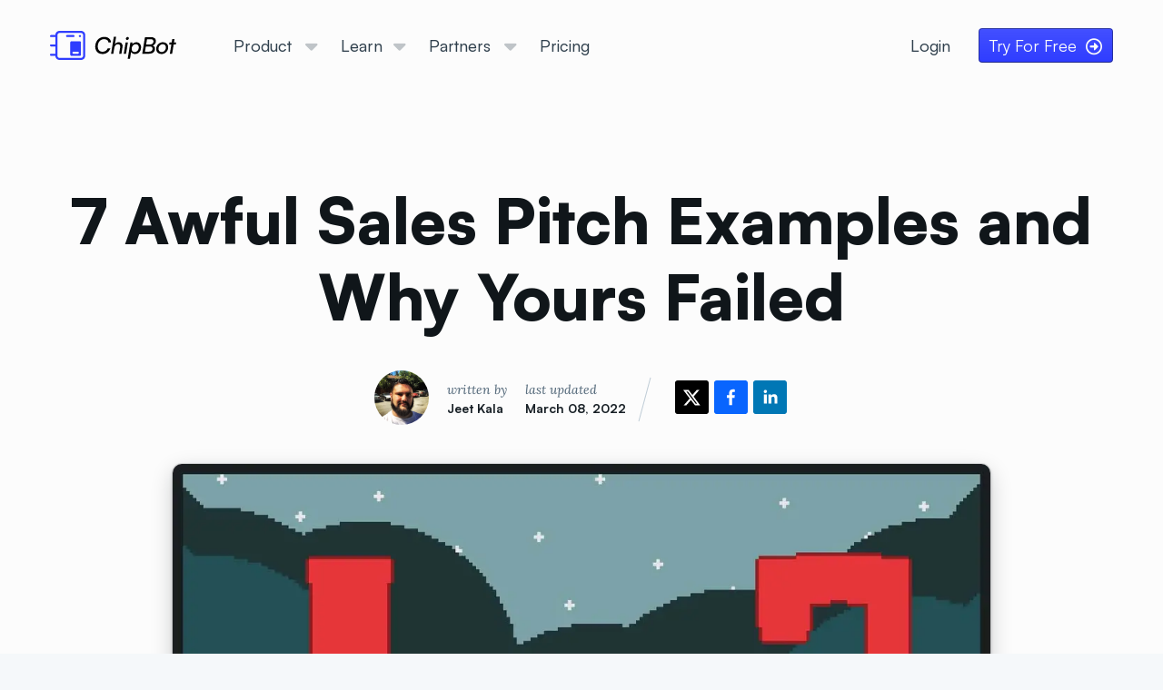

--- FILE ---
content_type: text/html; charset=utf-8
request_url: https://getchipbot.com/blog/sales-pitch-examples?utm_medium=related&utm_source=blog
body_size: 160693
content:
<!doctype html>
<!-- c32b08d5 -->
<html lang="en"><head itemscope="" itemType="http://schema.org/WebSite"><title>7 Awful Sales Pitch Examples and Why Yours Failed</title><meta http-equiv="Content-Security-Policy" content="font-src https: data: blob: &#x27;self&#x27;; img-src https: data: blob: &#x27;self&#x27;; media-src https: data: blob: &#x27;self&#x27;; default-src https: wss: blob: &#x27;unsafe-inline&#x27; &#x27;unsafe-eval&#x27;; base-uri https: wss: blob: &#x27;self&#x27;; form-action &#x27;none&#x27;"/><meta charSet="utf-8"/><meta name="robots" content="index, follow"/><meta name="description" content="Life is full of sales pitches from cradle to grave. Here are 7 examples of atrocious sales pitches and see what you can do to avoid these pitfalls when pitching on your website."/><meta property="og:url" content="https://getchipbot.com/blog/sales-pitch-examples"/><link rel="canonical" href="https://getchipbot.com/blog/sales-pitch-examples"/><meta name="author" content="@GetChipBot"/><meta name="twitter:card" content="summary_large_image"/><meta name="twitter:site" content="@GetChipBot"/><meta property="og:site_name" content="ChipBot"/><meta property="og:title" content="7 Awful Sales Pitch Examples and Why Yours Failed"/><meta name="twitter:title" content="7 Awful Sales Pitch Examples and Why Yours Failed"/><meta property="og:description" content="Life is full of sales pitches from cradle to grave. Here are 7 examples of atrocious sales pitches and see what you can do to avoid these pitfalls when pitching on your website."/><meta name="twitter:description" content="Life is full of sales pitches from cradle to grave. Here are 7 examples of atrocious sales pitches and see what you can do to avoid these pitfalls when pitching on your website."/><meta property="og:image" content="https://static.getchipbot.com/uploads/2022/03/sales-header-2.jpg"/><meta name="twitter:image" content="https://static.getchipbot.com/uploads/2022/03/sales-header-2.jpg"/><meta property="og:type" content="article"/><meta name="theme-color" content="#10161a"/><meta name="twitter:image:alt" content="7 Awful Sales Pitch Examples and Why Yours Failed"/><script>
!function(){"use strict";var a=window.location,r=window.document,o=r.currentScript,s='/earth';function l(t){console.warn("Ignoring Event: "+t)}function t(t,e){if(/^localhost$|^127(\.[0-9]+){0,2}\.[0-9]+$|^\[::1?\]$/.test(a.hostname)||"file:"===a.protocol)return l("localhost");if(!(window._phantom||window.__nightmare||window.navigator.webdriver||window.Cypress)){try{if("true"===window.localStorage.plausible_ignore)return l("localStorage flag")}catch(t){}var i={};i.n=t,i.u=a.href,i.d='getchipbot.com',i.r=r.referrer||null,i.w=window.innerWidth,e&&e.meta&&(i.m=JSON.stringify(e.meta)),e&&e.props&&(i.p=e.props);var n=new XMLHttpRequest;n.open("POST",s,!0),n.setRequestHeader("Content-Type","text/plain"),n.send(JSON.stringify(i)),n.onreadystatechange=function(){4===n.readyState&&e&&e.callback&&e.callback()}}}var e=window.plausible&&window.plausible.q||[];window.plausible=t;for(var i,n=0;n<e.length;n++)t.apply(this,e[n]);function p(){i!==a.pathname&&(i=a.pathname,t("pageview"))}var w,d=window.history;d.pushState&&(w=d.pushState,d.pushState=function(){w.apply(this,arguments),p()},window.addEventListener("popstate",p)),"prerender"===r.visibilityState?r.addEventListener("visibilitychange",function(){i||"visible"!==r.visibilityState||p()}):p()}();
</script><link rel="alternate" type="application/rss+xml" title="RSS" href="https://getchipbot.com/blog/feed"/><link rel="rel-apple-touch" sizes="57x57" href="https://static.getchipbot.com/assets/marketing/2025/logo/favicon/apple-icon-57x57.png"/><link rel="rel-apple-touch" sizes="60x60" href="https://static.getchipbot.com/assets/marketing/2025/logo/favicon/apple-icon-60x60.png"/><link rel="rel-apple-touch" sizes="72x72" href="https://static.getchipbot.com/assets/marketing/2025/logo/favicon/apple-icon-72x72.png"/><link rel="rel-apple-touch" sizes="76x76" href="https://static.getchipbot.com/assets/marketing/2025/logo/favicon/apple-icon-76x76.png"/><link rel="rel-apple-touch" sizes="114x114" href="https://static.getchipbot.com/assets/marketing/2025/logo/favicon/apple-icon-114x114.png"/><link rel="rel-apple-touch" sizes="120x120" href="https://static.getchipbot.com/assets/marketing/2025/logo/favicon/apple-icon-120x120.png"/><link rel="rel-apple-touch" sizes="144x144" href="https://static.getchipbot.com/assets/marketing/2025/logo/favicon/apple-icon-144x144.png"/><link rel="rel-apple-touch" sizes="152x152" href="https://static.getchipbot.com/assets/marketing/2025/logo/favicon/apple-icon-152x152.png"/><link rel="rel-apple-touch" sizes="180x180" href="https://static.getchipbot.com/assets/marketing/2025/logo/favicon/apple-icon-180x180.png"/><link rel="icon" type="image/png" sizes="192x192" href="https://static.getchipbot.com/assets/marketing/2025/logo/favicon/android-icon-192x192.png"/><link rel="icon" type="image/png" sizes="16x16" href="https://static.getchipbot.com/assets/marketing/2025/logo/favicon/favicon-16x16.png"/><link rel="icon" type="image/png" sizes="32x32" href="https://static.getchipbot.com/assets/marketing/2025/logo/favicon/favicon-32x32.png"/><link rel="icon" type="image/png" sizes="48x48" href="https://static.getchipbot.com/assets/marketing/2025/logo/favicon/favicon-48x48.png"/><link rel="icon" type="image/png" sizes="96x96" href="https://static.getchipbot.com/assets/marketing/2025/logo/favicon/favicon-96x96.png"/><link href="https://static.getchipbot.com/assets/marketing/2025/logo/favicon/favicon.icon?v3"/><meta name="msapplication-TileColor" content="#ffffff"/><meta name="msapplication-TileImage" content="https://static.getchipbot.com/shared/images/logo/2019-05-13/favicon/ms-icon-144x144.png"/><meta name="theme-color" content="#2F3DFF"/><meta name="p:domain_verify" content="a4822f348023cf4c12a6f41b73046adb"/><meta name="viewport" content="width=device-width, initial-scale=1"/><link fetchpriority="highest" rel="prefetch" href="https://static.getchipbot.com/assets/fonts/fa-duotone-900.woff2?v=c32b08d5" as="font" crossorigin="true"/><link fetchpriority="highest" rel="prefetch" href="https://static.getchipbot.com/assets/fonts/fa-brands-400.woff2?v=c32b08d5" as="font" crossorigin="true"/><link fetchpriority="highest" rel="prefetch" href="https://static.getchipbot.com/assets/fonts/fa-regular-400.woff2?v=c32b08d5" as="font" crossorigin="true"/><link fetchpriority="highest" rel="prefetch" href="https://static.getchipbot.com/assets/fonts/fa-solid-900.woff2?v=c32b08d5" as="font" crossorigin="true"/><style type="text/css">/*! normalize.css v8.0.1 | MIT License | github.com/necolas/normalize.css */html{-webkit-text-size-adjust:100%;line-height:1.15}body{margin:0}main{display:block}h1{font-size:2em;margin:.67em 0}hr{box-sizing:content-box;height:0;overflow:visible}pre{font-family:monospace,monospace;font-size:1em}a{background-color:transparent}abbr[title]{border-bottom:none;text-decoration:underline;text-decoration:underline dotted}b,strong{font-weight:bolder}code,kbd,samp{font-family:monospace,monospace;font-size:1em}small{font-size:80%}sub,sup{font-size:75%;line-height:0;position:relative;vertical-align:baseline}sub{bottom:-.25em}sup{top:-.5em}img{border-style:none}button,input,optgroup,select,textarea{font-family:inherit;font-size:100%;line-height:1.15;margin:0}button,input{overflow:visible}button,select{text-transform:none}[type=button],[type=reset],[type=submit],button{-webkit-appearance:button}[type=button]::-moz-focus-inner,[type=reset]::-moz-focus-inner,[type=submit]::-moz-focus-inner,button::-moz-focus-inner{border-style:none;padding:0}[type=button]:-moz-focusring,[type=reset]:-moz-focusring,[type=submit]:-moz-focusring,button:-moz-focusring{outline:1px dotted ButtonText}fieldset{padding:.35em .75em .625em}legend{box-sizing:border-box;color:inherit;display:table;max-width:100%;padding:0;white-space:normal}progress{vertical-align:baseline}textarea{overflow:auto}[type=checkbox],[type=radio]{box-sizing:border-box;padding:0}[type=number]::-webkit-inner-spin-button,[type=number]::-webkit-outer-spin-button{height:auto}[type=search]{-webkit-appearance:textfield;outline-offset:-2px}[type=search]::-webkit-search-decoration{-webkit-appearance:none}::-webkit-file-upload-button{-webkit-appearance:button;font:inherit}details{display:block}summary{display:list-item}[hidden],template{display:none}html{box-sizing:border-box}*,:after,:before{box-sizing:inherit}body{color:#182026;font-family:Satoshi Variable,sans-serif;font-size:18px;font-weight:400;letter-spacing:0;line-height:1.2001;text-transform:none}p{margin-bottom:12px;margin-top:0}small{font-size:14.4px}strong{font-weight:600}::selection{background:rgba(125,188,255,.6)}.bp3-heading{color:#182026;font-weight:600;margin:0 0 12px;padding:0}.bp3-dark .bp3-heading{color:#f5f8fa}.bp3-running-text h1,h1.bp3-heading{font-size:36px;line-height:40px}.bp3-running-text h2,h2.bp3-heading{font-size:28px;line-height:32px}.bp3-running-text h3,h3.bp3-heading{font-size:22px;line-height:25px}.bp3-running-text h4,h4.bp3-heading{font-size:18px;line-height:21px}.bp3-running-text h5,h5.bp3-heading{font-size:16px;line-height:19px}.bp3-running-text h6,h6.bp3-heading{font-size:14px;line-height:16px}.bp3-ui-text{font-size:18px;font-weight:400;letter-spacing:0;line-height:1.2001;text-transform:none}.bp3-monospace-text{font-family:monospace;text-transform:none}.bp3-text-muted{color:#5c7080}.bp3-dark .bp3-text-muted{color:#bfccd6}.bp3-text-disabled{color:rgba(92,112,128,.5)}.bp3-dark .bp3-text-disabled{color:rgba(191,204,214,.5)}.bp3-text-overflow-ellipsis{word-wrap:normal;overflow:hidden;text-overflow:ellipsis;white-space:nowrap}.bp3-running-text{font-size:18px;line-height:1.5}.bp3-running-text h1{color:#182026;font-weight:600;margin-bottom:24px;margin-top:48px}.bp3-dark .bp3-running-text h1{color:#f5f8fa}.bp3-running-text h2{color:#182026;font-weight:600;margin-bottom:24px;margin-top:48px}.bp3-dark .bp3-running-text h2{color:#f5f8fa}.bp3-running-text h3{color:#182026;font-weight:600;margin-bottom:24px;margin-top:48px}.bp3-dark .bp3-running-text h3{color:#f5f8fa}.bp3-running-text h4{color:#182026;font-weight:600;margin-bottom:24px;margin-top:48px}.bp3-dark .bp3-running-text h4{color:#f5f8fa}.bp3-running-text h5{color:#182026;font-weight:600;margin-bottom:24px;margin-top:48px}.bp3-dark .bp3-running-text h5{color:#f5f8fa}.bp3-running-text h6{color:#182026;font-weight:600;margin-bottom:24px;margin-top:48px}.bp3-dark .bp3-running-text h6{color:#f5f8fa}.bp3-running-text hr{border:none;border-bottom:1px solid rgba(16,22,26,.15);margin:24px 0}.bp3-dark .bp3-running-text hr{border-color:hsla(0,0%,99%,.15)}.bp3-running-text p{margin:0 0 12px;padding:0}.bp3-text-large{font-size:19.2px}.bp3-text-small{font-size:14.4px}a{text-decoration:none}a,a:hover{color:#000fe2}a:hover{cursor:pointer;text-decoration:underline}.bp3-dark a code,a .bp3-icon,a .bp3-icon-large,a .bp3-icon-standard,a code{color:inherit}.bp3-dark a,.bp3-dark a:hover{color:#c8ccff}.bp3-dark a .bp3-icon,.bp3-dark a .bp3-icon-large,.bp3-dark a .bp3-icon-standard,.bp3-dark a:hover .bp3-icon,.bp3-dark a:hover .bp3-icon-large,.bp3-dark a:hover .bp3-icon-standard{color:inherit}.bp3-code,.bp3-running-text code{background:hsla(0,0%,99%,.7);border-radius:4px;box-shadow:inset 0 0 0 1px rgba(16,22,26,.2);color:#5c7080;font-family:monospace;font-size:smaller;padding:2px 5px;text-transform:none}.bp3-dark .bp3-code,.bp3-dark .bp3-running-text code,.bp3-running-text .bp3-dark code{background:rgba(16,22,26,.3);box-shadow:inset 0 0 0 1px rgba(16,22,26,.4);color:#bfccd6}.bp3-running-text a>code,a>.bp3-code{color:#2f3dff}.bp3-dark .bp3-running-text a>code,.bp3-dark a>.bp3-code,.bp3-running-text .bp3-dark a>code{color:inherit}.bp3-code-block,.bp3-running-text pre{word-wrap:break-word;background:hsla(0,0%,99%,.7);border-radius:4px;box-shadow:inset 0 0 0 1px rgba(16,22,26,.15);color:#182026;display:block;font-family:monospace;font-size:17px;line-height:1.4;margin:12px 0;padding:15.6px 18px 14.4px;text-transform:none;word-break:break-all}.bp3-dark .bp3-code-block,.bp3-dark .bp3-running-text pre,.bp3-running-text .bp3-dark pre{background:rgba(16,22,26,.3);box-shadow:inset 0 0 0 1px rgba(16,22,26,.4);color:#f5f8fa}.bp3-code-block>code,.bp3-running-text pre>code{background:none;box-shadow:none;color:inherit;font-size:inherit;padding:0}.bp3-key,.bp3-running-text kbd{align-items:center;background:#fcfcfc;border-radius:4px;box-shadow:0 0 0 1px rgba(16,22,26,.1),0 0 0 rgba(16,22,26,0),0 1px 1px rgba(16,22,26,.2);color:#5c7080;display:inline-flex;font-family:inherit;font-size:14.4px;height:28.8px;justify-content:center;line-height:28.8px;min-width:28.8px;padding:4px 8px;vertical-align:middle}.bp3-key .bp3-icon,.bp3-key .bp3-icon-large,.bp3-key .bp3-icon-standard,.bp3-running-text kbd .bp3-icon,.bp3-running-text kbd .bp3-icon-large,.bp3-running-text kbd .bp3-icon-standard{margin-right:6px}.bp3-dark .bp3-key,.bp3-dark .bp3-running-text kbd,.bp3-running-text .bp3-dark kbd{background:#394b59;box-shadow:0 0 0 1px rgba(16,22,26,.2),0 0 0 rgba(16,22,26,0),0 1px 1px rgba(16,22,26,.4);color:#bfccd6}.bp3-blockquote,.bp3-running-text blockquote{border-left:4px solid rgba(167,182,194,.5);margin:0 0 12px;padding:0 24px}.bp3-dark .bp3-blockquote,.bp3-dark .bp3-running-text blockquote,.bp3-running-text .bp3-dark blockquote{border-color:rgba(115,134,148,.5)}.bp3-list,.bp3-running-text ol,.bp3-running-text ul{margin:12px 0;padding-left:36px}.bp3-list li:not(:last-child),.bp3-running-text ol li:not(:last-child),.bp3-running-text ul li:not(:last-child){margin-bottom:6px}.bp3-list ol,.bp3-list ul,.bp3-running-text ol ol,.bp3-running-text ol ul,.bp3-running-text ul ol,.bp3-running-text ul ul{margin-top:6px}.bp3-list-unstyled{list-style:none;margin:0;padding:0}.bp3-list-unstyled li{padding:0}.bp3-rtl{text-align:right}.bp3-dark{color:#f5f8fa}.bp3-alert{max-width:480px;padding:24px}.bp3-alert-body{display:flex}.bp3-alert-body .bp3-icon{font-size:40px;margin-right:24px;margin-top:0}.bp3-alert-contents{word-break:break-word}.bp3-alert-footer{display:flex;flex-direction:row-reverse;margin-top:12px}.bp3-alert-footer .bp3-button{margin-left:12px}.bp3-breadcrumbs{cursor:default;flex-wrap:wrap;height:36px;list-style:none;margin:0;padding:0}.bp3-breadcrumbs,.bp3-breadcrumbs>li{align-items:center;display:flex}.bp3-breadcrumbs>li:after{background:"";content:"";display:block;height:16px;margin:0 6px;width:16px}.bp3-breadcrumbs>li:last-of-type:after{display:none}.bp3-breadcrumb,.bp3-breadcrumb-current,.bp3-breadcrumbs-collapsed{align-items:center;display:inline-flex;font-size:19.2px}.bp3-breadcrumb,.bp3-breadcrumbs-collapsed{color:#5c7080}.bp3-breadcrumb:hover{text-decoration:none}.bp3-breadcrumb.bp3-disabled{color:rgba(92,112,128,.5);cursor:not-allowed}.bp3-breadcrumb .bp3-icon{margin-right:6px}.bp3-breadcrumb-current{color:inherit;font-weight:600}.bp3-breadcrumb-current .bp3-input{font-size:inherit;font-weight:inherit;vertical-align:baseline}.bp3-breadcrumbs-collapsed{background:#ced9e0;border:none;border-radius:4px;cursor:pointer;margin-right:2px;padding:1px 6px;vertical-align:text-bottom}.bp3-breadcrumbs-collapsed:before{background:"" 50% no-repeat;content:"";display:block;height:16px;width:16px}.bp3-breadcrumbs-collapsed:hover{background:#bfccd6;color:#182026;text-decoration:none}.bp3-dark .bp3-breadcrumb,.bp3-dark .bp3-breadcrumbs-collapsed,.bp3-dark .bp3-breadcrumbs>li:after{color:#bfccd6}.bp3-dark .bp3-breadcrumb.bp3-disabled{color:rgba(191,204,214,.5)}.bp3-dark .bp3-breadcrumb-current{color:#f5f8fa}.bp3-dark .bp3-breadcrumbs-collapsed{background:rgba(16,22,26,.4)}.bp3-dark .bp3-breadcrumbs-collapsed:hover{background:rgba(16,22,26,.6);color:#f5f8fa}.bp3-button{align-items:center;border:none;border-radius:4px;cursor:pointer;display:inline-flex;flex-direction:row;font-size:18px;justify-content:center;min-height:36px;min-width:36px;padding:6px 12px;text-align:left;vertical-align:middle}.bp3-button>*{flex-grow:0;flex-shrink:0}.bp3-button>.bp3-fill{flex-grow:1;flex-shrink:1}.bp3-button:before,.bp3-button>*{margin-right:10px}.bp3-button:empty:before,.bp3-button>:last-child{margin-right:0}.bp3-button:empty{padding:0!important}.bp3-button.bp3-disabled,.bp3-button:disabled{cursor:not-allowed}.bp3-button.bp3-fill{display:flex;width:100%}.bp3-align-right .bp3-button,.bp3-button.bp3-align-right{text-align:right}.bp3-align-left .bp3-button,.bp3-button.bp3-align-left{text-align:left}.bp3-button:not([class*=bp3-intent-]){background-color:#f5f8fa;background-image:linear-gradient(180deg,hsla(0,0%,99%,.8),hsla(0,0%,99%,0));box-shadow:inset 0 0 0 1px rgba(16,22,26,.2),inset 0 -1px 0 rgba(16,22,26,.1);color:#182026}.bp3-button:not([class*=bp3-intent-]):hover{background-clip:padding-box;background-color:#ebf1f5;box-shadow:inset 0 0 0 1px rgba(16,22,26,.2),inset 0 -1px 0 rgba(16,22,26,.1)}.bp3-button:not([class*=bp3-intent-]).bp3-active,.bp3-button:not([class*=bp3-intent-]):active{background-color:#d8e1e8;background-image:none;box-shadow:inset 0 0 0 1px rgba(16,22,26,.2),inset 0 1px 2px rgba(16,22,26,.2)}.bp3-button:not([class*=bp3-intent-]).bp3-disabled,.bp3-button:not([class*=bp3-intent-]):disabled{background-color:rgba(206,217,224,.5);background-image:none;box-shadow:none;color:rgba(92,112,128,.5);cursor:not-allowed;outline:none}.bp3-button:not([class*=bp3-intent-]).bp3-disabled.bp3-active,.bp3-button:not([class*=bp3-intent-]).bp3-disabled.bp3-active:hover,.bp3-button:not([class*=bp3-intent-]):disabled.bp3-active,.bp3-button:not([class*=bp3-intent-]):disabled.bp3-active:hover{background:rgba(206,217,224,.7)}.bp3-button.bp3-intent-primary{background-color:#2f3dff;background-image:linear-gradient(180deg,hsla(0,0%,99%,.1),hsla(0,0%,99%,0));box-shadow:inset 0 0 0 1px rgba(16,22,26,.4),inset 0 -1px 0 rgba(16,22,26,.2);color:#fcfcfc}.bp3-button.bp3-intent-primary.bp3-active,.bp3-button.bp3-intent-primary:active,.bp3-button.bp3-intent-primary:hover{color:#fcfcfc}.bp3-button.bp3-intent-primary:hover{background-color:#000fe2;box-shadow:inset 0 0 0 1px rgba(16,22,26,.4),inset 0 -1px 0 rgba(16,22,26,.2)}.bp3-button.bp3-intent-primary.bp3-active,.bp3-button.bp3-intent-primary:active{background-color:#000a95;background-image:none;box-shadow:inset 0 0 0 1px rgba(16,22,26,.4),inset 0 1px 2px rgba(16,22,26,.2)}.bp3-button.bp3-intent-primary.bp3-disabled,.bp3-button.bp3-intent-primary:disabled{background-color:rgba(47,61,255,.5);background-image:none;border-color:transparent;box-shadow:none;color:hsla(0,0%,99%,.6)}.bp3-button.bp3-intent-success{background-color:#1a9d5f;background-image:linear-gradient(180deg,hsla(0,0%,99%,.1),hsla(0,0%,99%,0));box-shadow:inset 0 0 0 1px rgba(16,22,26,.4),inset 0 -1px 0 rgba(16,22,26,.2);color:#fcfcfc}.bp3-button.bp3-intent-success.bp3-active,.bp3-button.bp3-intent-success:active,.bp3-button.bp3-intent-success:hover{color:#fcfcfc}.bp3-button.bp3-intent-success:hover{background-color:#168752;box-shadow:inset 0 0 0 1px rgba(16,22,26,.4),inset 0 -1px 0 rgba(16,22,26,.2)}.bp3-button.bp3-intent-success.bp3-active,.bp3-button.bp3-intent-success:active{background-color:#08301d;background-image:none;box-shadow:inset 0 0 0 1px rgba(16,22,26,.4),inset 0 1px 2px rgba(16,22,26,.2)}.bp3-button.bp3-intent-success.bp3-disabled,.bp3-button.bp3-intent-success:disabled{background-color:rgba(26,157,95,.5);background-image:none;border-color:transparent;box-shadow:none;color:hsla(0,0%,99%,.6)}.bp3-button.bp3-intent-warning{background-color:#46237a;background-image:linear-gradient(180deg,hsla(0,0%,99%,.1),hsla(0,0%,99%,0));box-shadow:inset 0 0 0 1px rgba(16,22,26,.4),inset 0 -1px 0 rgba(16,22,26,.2);color:#fcfcfc}.bp3-button.bp3-intent-warning.bp3-active,.bp3-button.bp3-intent-warning:active,.bp3-button.bp3-intent-warning:hover{color:#fcfcfc}.bp3-button.bp3-intent-warning:hover{background-color:#5d2ea2;box-shadow:inset 0 0 0 1px rgba(16,22,26,.4),inset 0 -1px 0 rgba(16,22,26,.2)}.bp3-button.bp3-intent-warning.bp3-active,.bp3-button.bp3-intent-warning:active{background-color:#743cc7;background-image:none;box-shadow:inset 0 0 0 1px rgba(16,22,26,.4),inset 0 1px 2px rgba(16,22,26,.2)}.bp3-button.bp3-intent-warning.bp3-disabled,.bp3-button.bp3-intent-warning:disabled{background-color:rgba(70,35,122,.5);background-image:none;border-color:transparent;box-shadow:none;color:hsla(0,0%,99%,.6)}.bp3-button.bp3-intent-danger{background-color:#ff3a5e;background-image:linear-gradient(180deg,hsla(0,0%,99%,.1),hsla(0,0%,99%,0));box-shadow:inset 0 0 0 1px rgba(16,22,26,.4),inset 0 -1px 0 rgba(16,22,26,.2);color:#fcfcfc}.bp3-button.bp3-intent-danger.bp3-active,.bp3-button.bp3-intent-danger:active,.bp3-button.bp3-intent-danger:hover{color:#fcfcfc}.bp3-button.bp3-intent-danger:hover{background-color:#ff0734;box-shadow:inset 0 0 0 1px rgba(16,22,26,.4),inset 0 -1px 0 rgba(16,22,26,.2)}.bp3-button.bp3-intent-danger.bp3-active,.bp3-button.bp3-intent-danger:active{background-color:#d30027;background-image:none;box-shadow:inset 0 0 0 1px rgba(16,22,26,.4),inset 0 1px 2px rgba(16,22,26,.2)}.bp3-button.bp3-intent-danger.bp3-disabled,.bp3-button.bp3-intent-danger:disabled{background-color:rgba(255,58,94,.5);background-image:none;border-color:transparent;box-shadow:none;color:hsla(0,0%,99%,.6)}.bp3-button[class*=bp3-intent-] .bp3-button-spinner .bp3-spinner-head{stroke:#fcfcfc}.bp3-button.bp3-large,.bp3-large .bp3-button{font-size:19.2px;min-height:48px;min-width:48px;padding:6px 18px}.bp3-button.bp3-large:before,.bp3-button.bp3-large>*,.bp3-large .bp3-button:before,.bp3-large .bp3-button>*{margin-right:14px}.bp3-button.bp3-large:empty:before,.bp3-button.bp3-large>:last-child,.bp3-large .bp3-button:empty:before,.bp3-large .bp3-button>:last-child{margin-right:0}.bp3-button.bp3-small,.bp3-small .bp3-button{min-height:28.8px;min-width:28.8px;padding:0 8.4px}.bp3-button.bp3-loading{position:relative}.bp3-button.bp3-loading[class*=bp3-icon-]:before{visibility:hidden}.bp3-button.bp3-loading .bp3-button-spinner{margin:0;position:absolute}.bp3-button.bp3-loading>:not(.bp3-button-spinner){visibility:hidden}.bp3-button[class*=bp3-icon-]:before{-moz-osx-font-smoothing:grayscale;-webkit-font-smoothing:antialiased;color:#5c7080;font-family:Icons16,sans-serif;font-size:16px;font-style:normal;font-weight:400;line-height:1}.bp3-button .bp3-icon,.bp3-button .bp3-icon-large,.bp3-button .bp3-icon-standard{color:#5c7080}.bp3-button .bp3-icon-large.bp3-align-right,.bp3-button .bp3-icon-standard.bp3-align-right,.bp3-button .bp3-icon.bp3-align-right{margin-left:10px}.bp3-button .bp3-icon:first-child:last-child,.bp3-button .bp3-spinner+.bp3-icon:last-child{margin:0 -10px}.bp3-dark .bp3-button:not([class*=bp3-intent-]){background-color:#394b59;background-image:linear-gradient(180deg,hsla(0,0%,99%,.05),hsla(0,0%,99%,0));box-shadow:0 0 0 1px rgba(16,22,26,.4);color:#f5f8fa}.bp3-dark .bp3-button:not([class*=bp3-intent-]).bp3-active,.bp3-dark .bp3-button:not([class*=bp3-intent-]):active,.bp3-dark .bp3-button:not([class*=bp3-intent-]):hover{color:#f5f8fa}.bp3-dark .bp3-button:not([class*=bp3-intent-]):hover{background-color:#30404d;box-shadow:0 0 0 1px rgba(16,22,26,.4)}.bp3-dark .bp3-button:not([class*=bp3-intent-]).bp3-active,.bp3-dark .bp3-button:not([class*=bp3-intent-]):active{background-color:#202b33;background-image:none;box-shadow:0 0 0 1px rgba(16,22,26,.6),inset 0 1px 2px rgba(16,22,26,.2)}.bp3-dark .bp3-button:not([class*=bp3-intent-]).bp3-disabled,.bp3-dark .bp3-button:not([class*=bp3-intent-]):disabled{background-color:rgba(57,75,89,.5);background-image:none;box-shadow:none;color:rgba(191,204,214,.5)}.bp3-dark .bp3-button:not([class*=bp3-intent-]).bp3-disabled.bp3-active,.bp3-dark .bp3-button:not([class*=bp3-intent-]):disabled.bp3-active{background:rgba(57,75,89,.7)}.bp3-dark .bp3-button:not([class*=bp3-intent-]) .bp3-button-spinner .bp3-spinner-head{stroke:#8a9ba8;background:rgba(16,22,26,.5)}.bp3-dark .bp3-button:not([class*=bp3-intent-]) .bp3-icon-large:not([class*=bp3-intent-]),.bp3-dark .bp3-button:not([class*=bp3-intent-]) .bp3-icon-standard:not([class*=bp3-intent-]),.bp3-dark .bp3-button:not([class*=bp3-intent-]) .bp3-icon:not([class*=bp3-intent-]),.bp3-dark .bp3-button:not([class*=bp3-intent-])[class*=bp3-icon-]:before{color:#bfccd6}.bp3-dark .bp3-button[class*=bp3-intent-],.bp3-dark .bp3-button[class*=bp3-intent-]:hover{box-shadow:0 0 0 1px rgba(16,22,26,.4)}.bp3-dark .bp3-button[class*=bp3-intent-].bp3-active,.bp3-dark .bp3-button[class*=bp3-intent-]:active{box-shadow:0 0 0 1px rgba(16,22,26,.4),inset 0 1px 2px rgba(16,22,26,.2)}.bp3-dark .bp3-button[class*=bp3-intent-].bp3-disabled,.bp3-dark .bp3-button[class*=bp3-intent-]:disabled{background-image:none;box-shadow:none;color:hsla(0,0%,99%,.3)}.bp3-dark .bp3-button[class*=bp3-intent-] .bp3-button-spinner .bp3-spinner-head{stroke:#8a9ba8}.bp3-button.bp3-disabled .bp3-icon,.bp3-button.bp3-disabled .bp3-icon-large,.bp3-button.bp3-disabled .bp3-icon-standard,.bp3-button.bp3-disabled:before,.bp3-button:disabled .bp3-icon,.bp3-button:disabled .bp3-icon-large,.bp3-button:disabled .bp3-icon-standard,.bp3-button:disabled:before,.bp3-button[class*=bp3-intent-] .bp3-icon,.bp3-button[class*=bp3-intent-] .bp3-icon-large,.bp3-button[class*=bp3-intent-] .bp3-icon-standard,.bp3-button[class*=bp3-intent-]:before{color:inherit!important}.bp3-button.bp3-minimal{background:none;box-shadow:none}.bp3-button.bp3-minimal:hover{background:rgba(167,182,194,.3);box-shadow:none;color:#182026;text-decoration:none}.bp3-button.bp3-minimal.bp3-active,.bp3-button.bp3-minimal:active{background:rgba(115,134,148,.3);box-shadow:none;color:#182026}.bp3-button.bp3-minimal.bp3-disabled,.bp3-button.bp3-minimal.bp3-disabled:hover,.bp3-button.bp3-minimal:disabled,.bp3-button.bp3-minimal:disabled:hover{background:none;color:rgba(92,112,128,.5);cursor:not-allowed}.bp3-button.bp3-minimal.bp3-disabled.bp3-active,.bp3-button.bp3-minimal.bp3-disabled:hover.bp3-active,.bp3-button.bp3-minimal:disabled.bp3-active,.bp3-button.bp3-minimal:disabled:hover.bp3-active{background:rgba(115,134,148,.3)}.bp3-dark .bp3-button.bp3-minimal{background:none;box-shadow:none;color:inherit}.bp3-dark .bp3-button.bp3-minimal.bp3-active,.bp3-dark .bp3-button.bp3-minimal:active,.bp3-dark .bp3-button.bp3-minimal:hover{background:none;box-shadow:none}.bp3-dark .bp3-button.bp3-minimal:hover{background:rgba(138,155,168,.15)}.bp3-dark .bp3-button.bp3-minimal.bp3-active,.bp3-dark .bp3-button.bp3-minimal:active{background:rgba(138,155,168,.3);color:#f5f8fa}.bp3-dark .bp3-button.bp3-minimal.bp3-disabled,.bp3-dark .bp3-button.bp3-minimal.bp3-disabled:hover,.bp3-dark .bp3-button.bp3-minimal:disabled,.bp3-dark .bp3-button.bp3-minimal:disabled:hover{background:none;color:rgba(191,204,214,.5);cursor:not-allowed}.bp3-dark .bp3-button.bp3-minimal.bp3-disabled.bp3-active,.bp3-dark .bp3-button.bp3-minimal.bp3-disabled:hover.bp3-active,.bp3-dark .bp3-button.bp3-minimal:disabled.bp3-active,.bp3-dark .bp3-button.bp3-minimal:disabled:hover.bp3-active{background:rgba(138,155,168,.3)}.bp3-button.bp3-minimal.bp3-intent-primary{color:#2f3dff}.bp3-button.bp3-minimal.bp3-intent-primary.bp3-active,.bp3-button.bp3-minimal.bp3-intent-primary:active,.bp3-button.bp3-minimal.bp3-intent-primary:hover{background:none;box-shadow:none;color:#2f3dff}.bp3-button.bp3-minimal.bp3-intent-primary:hover{background:rgba(47,61,255,.15);color:#2f3dff}.bp3-button.bp3-minimal.bp3-intent-primary.bp3-active,.bp3-button.bp3-minimal.bp3-intent-primary:active{background:rgba(47,61,255,.3);color:#2f3dff}.bp3-button.bp3-minimal.bp3-intent-primary.bp3-disabled,.bp3-button.bp3-minimal.bp3-intent-primary:disabled{background:none;color:rgba(47,61,255,.5)}.bp3-button.bp3-minimal.bp3-intent-primary.bp3-disabled.bp3-active,.bp3-button.bp3-minimal.bp3-intent-primary:disabled.bp3-active{background:rgba(47,61,255,.3)}.bp3-button.bp3-minimal.bp3-intent-primary .bp3-button-spinner .bp3-spinner-head{stroke:#2f3dff}.bp3-dark .bp3-button.bp3-minimal.bp3-intent-primary{color:#2f3dff}.bp3-dark .bp3-button.bp3-minimal.bp3-intent-primary:hover{background:rgba(47,61,255,.2);color:#2f3dff}.bp3-dark .bp3-button.bp3-minimal.bp3-intent-primary.bp3-active,.bp3-dark .bp3-button.bp3-minimal.bp3-intent-primary:active{background:rgba(47,61,255,.3);color:#2f3dff}.bp3-dark .bp3-button.bp3-minimal.bp3-intent-primary.bp3-disabled,.bp3-dark .bp3-button.bp3-minimal.bp3-intent-primary:disabled{background:none;color:rgba(47,61,255,.5)}.bp3-dark .bp3-button.bp3-minimal.bp3-intent-primary.bp3-disabled.bp3-active,.bp3-dark .bp3-button.bp3-minimal.bp3-intent-primary:disabled.bp3-active{background:rgba(47,61,255,.3)}.bp3-button.bp3-minimal.bp3-intent-success{color:#21c97a}.bp3-button.bp3-minimal.bp3-intent-success.bp3-active,.bp3-button.bp3-minimal.bp3-intent-success:active,.bp3-button.bp3-minimal.bp3-intent-success:hover{background:none;box-shadow:none;color:#21c97a}.bp3-button.bp3-minimal.bp3-intent-success:hover{background:rgba(33,201,122,.15);color:#21c97a}.bp3-button.bp3-minimal.bp3-intent-success.bp3-active,.bp3-button.bp3-minimal.bp3-intent-success:active{background:rgba(33,201,122,.3);color:#21c97a}.bp3-button.bp3-minimal.bp3-intent-success.bp3-disabled,.bp3-button.bp3-minimal.bp3-intent-success:disabled{background:none;color:rgba(33,201,122,.5)}.bp3-button.bp3-minimal.bp3-intent-success.bp3-disabled.bp3-active,.bp3-button.bp3-minimal.bp3-intent-success:disabled.bp3-active{background:rgba(33,201,122,.3)}.bp3-button.bp3-minimal.bp3-intent-success .bp3-button-spinner .bp3-spinner-head{stroke:#21c97a}.bp3-dark .bp3-button.bp3-minimal.bp3-intent-success{color:#21c97a}.bp3-dark .bp3-button.bp3-minimal.bp3-intent-success:hover{background:rgba(33,201,122,.2);color:#21c97a}.bp3-dark .bp3-button.bp3-minimal.bp3-intent-success.bp3-active,.bp3-dark .bp3-button.bp3-minimal.bp3-intent-success:active{background:rgba(33,201,122,.3);color:#21c97a}.bp3-dark .bp3-button.bp3-minimal.bp3-intent-success.bp3-disabled,.bp3-dark .bp3-button.bp3-minimal.bp3-intent-success:disabled{background:none;color:rgba(33,201,122,.5)}.bp3-dark .bp3-button.bp3-minimal.bp3-intent-success.bp3-disabled.bp3-active,.bp3-dark .bp3-button.bp3-minimal.bp3-intent-success:disabled.bp3-active{background:rgba(33,201,122,.3)}.bp3-button.bp3-minimal.bp3-intent-warning{color:#46237a}.bp3-button.bp3-minimal.bp3-intent-warning.bp3-active,.bp3-button.bp3-minimal.bp3-intent-warning:active,.bp3-button.bp3-minimal.bp3-intent-warning:hover{background:none;box-shadow:none;color:#46237a}.bp3-button.bp3-minimal.bp3-intent-warning:hover{background:rgba(70,35,122,.15);color:#46237a}.bp3-button.bp3-minimal.bp3-intent-warning.bp3-active,.bp3-button.bp3-minimal.bp3-intent-warning:active{background:rgba(70,35,122,.3);color:#46237a}.bp3-button.bp3-minimal.bp3-intent-warning.bp3-disabled,.bp3-button.bp3-minimal.bp3-intent-warning:disabled{background:none;color:rgba(70,35,122,.5)}.bp3-button.bp3-minimal.bp3-intent-warning.bp3-disabled.bp3-active,.bp3-button.bp3-minimal.bp3-intent-warning:disabled.bp3-active{background:rgba(70,35,122,.3)}.bp3-button.bp3-minimal.bp3-intent-warning .bp3-button-spinner .bp3-spinner-head{stroke:#46237a}.bp3-dark .bp3-button.bp3-minimal.bp3-intent-warning{color:#46237a}.bp3-dark .bp3-button.bp3-minimal.bp3-intent-warning:hover{background:rgba(70,35,122,.2);color:#46237a}.bp3-dark .bp3-button.bp3-minimal.bp3-intent-warning.bp3-active,.bp3-dark .bp3-button.bp3-minimal.bp3-intent-warning:active{background:rgba(70,35,122,.3);color:#46237a}.bp3-dark .bp3-button.bp3-minimal.bp3-intent-warning.bp3-disabled,.bp3-dark .bp3-button.bp3-minimal.bp3-intent-warning:disabled{background:none;color:rgba(70,35,122,.5)}.bp3-dark .bp3-button.bp3-minimal.bp3-intent-warning.bp3-disabled.bp3-active,.bp3-dark .bp3-button.bp3-minimal.bp3-intent-warning:disabled.bp3-active{background:rgba(70,35,122,.3)}.bp3-button.bp3-minimal.bp3-intent-danger{color:#ff3a5e}.bp3-button.bp3-minimal.bp3-intent-danger.bp3-active,.bp3-button.bp3-minimal.bp3-intent-danger:active,.bp3-button.bp3-minimal.bp3-intent-danger:hover{background:none;box-shadow:none;color:#ff3a5e}.bp3-button.bp3-minimal.bp3-intent-danger:hover{background:rgba(255,58,94,.15);color:#ff3a5e}.bp3-button.bp3-minimal.bp3-intent-danger.bp3-active,.bp3-button.bp3-minimal.bp3-intent-danger:active{background:rgba(255,58,94,.3);color:#ff3a5e}.bp3-button.bp3-minimal.bp3-intent-danger.bp3-disabled,.bp3-button.bp3-minimal.bp3-intent-danger:disabled{background:none;color:rgba(255,58,94,.5)}.bp3-button.bp3-minimal.bp3-intent-danger.bp3-disabled.bp3-active,.bp3-button.bp3-minimal.bp3-intent-danger:disabled.bp3-active{background:rgba(255,58,94,.3)}.bp3-button.bp3-minimal.bp3-intent-danger .bp3-button-spinner .bp3-spinner-head{stroke:#ff3a5e}.bp3-dark .bp3-button.bp3-minimal.bp3-intent-danger{color:#ff3a5e}.bp3-dark .bp3-button.bp3-minimal.bp3-intent-danger:hover{background:rgba(255,58,94,.2);color:#ff3a5e}.bp3-dark .bp3-button.bp3-minimal.bp3-intent-danger.bp3-active,.bp3-dark .bp3-button.bp3-minimal.bp3-intent-danger:active{background:rgba(255,58,94,.3);color:#ff3a5e}.bp3-dark .bp3-button.bp3-minimal.bp3-intent-danger.bp3-disabled,.bp3-dark .bp3-button.bp3-minimal.bp3-intent-danger:disabled{background:none;color:rgba(255,58,94,.5)}.bp3-dark .bp3-button.bp3-minimal.bp3-intent-danger.bp3-disabled.bp3-active,.bp3-dark .bp3-button.bp3-minimal.bp3-intent-danger:disabled.bp3-active{background:rgba(255,58,94,.3)}.bp3-button.bp3-outlined{background:none;border:1px solid rgba(24,32,38,.2);box-shadow:none;box-sizing:border-box}.bp3-button.bp3-outlined:hover{background:rgba(167,182,194,.3);box-shadow:none;color:#182026;text-decoration:none}.bp3-button.bp3-outlined.bp3-active,.bp3-button.bp3-outlined:active{background:rgba(115,134,148,.3);box-shadow:none;color:#182026}.bp3-button.bp3-outlined.bp3-disabled,.bp3-button.bp3-outlined.bp3-disabled:hover,.bp3-button.bp3-outlined:disabled,.bp3-button.bp3-outlined:disabled:hover{background:none;color:rgba(92,112,128,.5);cursor:not-allowed}.bp3-button.bp3-outlined.bp3-disabled.bp3-active,.bp3-button.bp3-outlined.bp3-disabled:hover.bp3-active,.bp3-button.bp3-outlined:disabled.bp3-active,.bp3-button.bp3-outlined:disabled:hover.bp3-active{background:rgba(115,134,148,.3)}.bp3-dark .bp3-button.bp3-outlined{background:none;box-shadow:none;color:inherit}.bp3-dark .bp3-button.bp3-outlined.bp3-active,.bp3-dark .bp3-button.bp3-outlined:active,.bp3-dark .bp3-button.bp3-outlined:hover{background:none;box-shadow:none}.bp3-dark .bp3-button.bp3-outlined:hover{background:rgba(138,155,168,.15)}.bp3-dark .bp3-button.bp3-outlined.bp3-active,.bp3-dark .bp3-button.bp3-outlined:active{background:rgba(138,155,168,.3);color:#f5f8fa}.bp3-dark .bp3-button.bp3-outlined.bp3-disabled,.bp3-dark .bp3-button.bp3-outlined.bp3-disabled:hover,.bp3-dark .bp3-button.bp3-outlined:disabled,.bp3-dark .bp3-button.bp3-outlined:disabled:hover{background:none;color:rgba(191,204,214,.5);cursor:not-allowed}.bp3-dark .bp3-button.bp3-outlined.bp3-disabled.bp3-active,.bp3-dark .bp3-button.bp3-outlined.bp3-disabled:hover.bp3-active,.bp3-dark .bp3-button.bp3-outlined:disabled.bp3-active,.bp3-dark .bp3-button.bp3-outlined:disabled:hover.bp3-active{background:rgba(138,155,168,.3)}.bp3-button.bp3-outlined.bp3-intent-primary{color:#2f3dff}.bp3-button.bp3-outlined.bp3-intent-primary.bp3-active,.bp3-button.bp3-outlined.bp3-intent-primary:active,.bp3-button.bp3-outlined.bp3-intent-primary:hover{background:none;box-shadow:none;color:#2f3dff}.bp3-button.bp3-outlined.bp3-intent-primary:hover{background:rgba(47,61,255,.15);color:#2f3dff}.bp3-button.bp3-outlined.bp3-intent-primary.bp3-active,.bp3-button.bp3-outlined.bp3-intent-primary:active{background:rgba(47,61,255,.3);color:#2f3dff}.bp3-button.bp3-outlined.bp3-intent-primary.bp3-disabled,.bp3-button.bp3-outlined.bp3-intent-primary:disabled{background:none;color:rgba(47,61,255,.5)}.bp3-button.bp3-outlined.bp3-intent-primary.bp3-disabled.bp3-active,.bp3-button.bp3-outlined.bp3-intent-primary:disabled.bp3-active{background:rgba(47,61,255,.3)}.bp3-button.bp3-outlined.bp3-intent-primary .bp3-button-spinner .bp3-spinner-head{stroke:#2f3dff}.bp3-dark .bp3-button.bp3-outlined.bp3-intent-primary{color:#2f3dff}.bp3-dark .bp3-button.bp3-outlined.bp3-intent-primary:hover{background:rgba(47,61,255,.2);color:#2f3dff}.bp3-dark .bp3-button.bp3-outlined.bp3-intent-primary.bp3-active,.bp3-dark .bp3-button.bp3-outlined.bp3-intent-primary:active{background:rgba(47,61,255,.3);color:#2f3dff}.bp3-dark .bp3-button.bp3-outlined.bp3-intent-primary.bp3-disabled,.bp3-dark .bp3-button.bp3-outlined.bp3-intent-primary:disabled{background:none;color:rgba(47,61,255,.5)}.bp3-dark .bp3-button.bp3-outlined.bp3-intent-primary.bp3-disabled.bp3-active,.bp3-dark .bp3-button.bp3-outlined.bp3-intent-primary:disabled.bp3-active{background:rgba(47,61,255,.3)}.bp3-button.bp3-outlined.bp3-intent-success{color:#21c97a}.bp3-button.bp3-outlined.bp3-intent-success.bp3-active,.bp3-button.bp3-outlined.bp3-intent-success:active,.bp3-button.bp3-outlined.bp3-intent-success:hover{background:none;box-shadow:none;color:#21c97a}.bp3-button.bp3-outlined.bp3-intent-success:hover{background:rgba(33,201,122,.15);color:#21c97a}.bp3-button.bp3-outlined.bp3-intent-success.bp3-active,.bp3-button.bp3-outlined.bp3-intent-success:active{background:rgba(33,201,122,.3);color:#21c97a}.bp3-button.bp3-outlined.bp3-intent-success.bp3-disabled,.bp3-button.bp3-outlined.bp3-intent-success:disabled{background:none;color:rgba(33,201,122,.5)}.bp3-button.bp3-outlined.bp3-intent-success.bp3-disabled.bp3-active,.bp3-button.bp3-outlined.bp3-intent-success:disabled.bp3-active{background:rgba(33,201,122,.3)}.bp3-button.bp3-outlined.bp3-intent-success .bp3-button-spinner .bp3-spinner-head{stroke:#21c97a}.bp3-dark .bp3-button.bp3-outlined.bp3-intent-success{color:#21c97a}.bp3-dark .bp3-button.bp3-outlined.bp3-intent-success:hover{background:rgba(33,201,122,.2);color:#21c97a}.bp3-dark .bp3-button.bp3-outlined.bp3-intent-success.bp3-active,.bp3-dark .bp3-button.bp3-outlined.bp3-intent-success:active{background:rgba(33,201,122,.3);color:#21c97a}.bp3-dark .bp3-button.bp3-outlined.bp3-intent-success.bp3-disabled,.bp3-dark .bp3-button.bp3-outlined.bp3-intent-success:disabled{background:none;color:rgba(33,201,122,.5)}.bp3-dark .bp3-button.bp3-outlined.bp3-intent-success.bp3-disabled.bp3-active,.bp3-dark .bp3-button.bp3-outlined.bp3-intent-success:disabled.bp3-active{background:rgba(33,201,122,.3)}.bp3-button.bp3-outlined.bp3-intent-warning{color:#46237a}.bp3-button.bp3-outlined.bp3-intent-warning.bp3-active,.bp3-button.bp3-outlined.bp3-intent-warning:active,.bp3-button.bp3-outlined.bp3-intent-warning:hover{background:none;box-shadow:none;color:#46237a}.bp3-button.bp3-outlined.bp3-intent-warning:hover{background:rgba(70,35,122,.15);color:#46237a}.bp3-button.bp3-outlined.bp3-intent-warning.bp3-active,.bp3-button.bp3-outlined.bp3-intent-warning:active{background:rgba(70,35,122,.3);color:#46237a}.bp3-button.bp3-outlined.bp3-intent-warning.bp3-disabled,.bp3-button.bp3-outlined.bp3-intent-warning:disabled{background:none;color:rgba(70,35,122,.5)}.bp3-button.bp3-outlined.bp3-intent-warning.bp3-disabled.bp3-active,.bp3-button.bp3-outlined.bp3-intent-warning:disabled.bp3-active{background:rgba(70,35,122,.3)}.bp3-button.bp3-outlined.bp3-intent-warning .bp3-button-spinner .bp3-spinner-head{stroke:#46237a}.bp3-dark .bp3-button.bp3-outlined.bp3-intent-warning{color:#46237a}.bp3-dark .bp3-button.bp3-outlined.bp3-intent-warning:hover{background:rgba(70,35,122,.2);color:#46237a}.bp3-dark .bp3-button.bp3-outlined.bp3-intent-warning.bp3-active,.bp3-dark .bp3-button.bp3-outlined.bp3-intent-warning:active{background:rgba(70,35,122,.3);color:#46237a}.bp3-dark .bp3-button.bp3-outlined.bp3-intent-warning.bp3-disabled,.bp3-dark .bp3-button.bp3-outlined.bp3-intent-warning:disabled{background:none;color:rgba(70,35,122,.5)}.bp3-dark .bp3-button.bp3-outlined.bp3-intent-warning.bp3-disabled.bp3-active,.bp3-dark .bp3-button.bp3-outlined.bp3-intent-warning:disabled.bp3-active{background:rgba(70,35,122,.3)}.bp3-button.bp3-outlined.bp3-intent-danger{color:#ff3a5e}.bp3-button.bp3-outlined.bp3-intent-danger.bp3-active,.bp3-button.bp3-outlined.bp3-intent-danger:active,.bp3-button.bp3-outlined.bp3-intent-danger:hover{background:none;box-shadow:none;color:#ff3a5e}.bp3-button.bp3-outlined.bp3-intent-danger:hover{background:rgba(255,58,94,.15);color:#ff3a5e}.bp3-button.bp3-outlined.bp3-intent-danger.bp3-active,.bp3-button.bp3-outlined.bp3-intent-danger:active{background:rgba(255,58,94,.3);color:#ff3a5e}.bp3-button.bp3-outlined.bp3-intent-danger.bp3-disabled,.bp3-button.bp3-outlined.bp3-intent-danger:disabled{background:none;color:rgba(255,58,94,.5)}.bp3-button.bp3-outlined.bp3-intent-danger.bp3-disabled.bp3-active,.bp3-button.bp3-outlined.bp3-intent-danger:disabled.bp3-active{background:rgba(255,58,94,.3)}.bp3-button.bp3-outlined.bp3-intent-danger .bp3-button-spinner .bp3-spinner-head{stroke:#ff3a5e}.bp3-dark .bp3-button.bp3-outlined.bp3-intent-danger{color:#ff3a5e}.bp3-dark .bp3-button.bp3-outlined.bp3-intent-danger:hover{background:rgba(255,58,94,.2);color:#ff3a5e}.bp3-dark .bp3-button.bp3-outlined.bp3-intent-danger.bp3-active,.bp3-dark .bp3-button.bp3-outlined.bp3-intent-danger:active{background:rgba(255,58,94,.3);color:#ff3a5e}.bp3-dark .bp3-button.bp3-outlined.bp3-intent-danger.bp3-disabled,.bp3-dark .bp3-button.bp3-outlined.bp3-intent-danger:disabled{background:none;color:rgba(255,58,94,.5)}.bp3-dark .bp3-button.bp3-outlined.bp3-intent-danger.bp3-disabled.bp3-active,.bp3-dark .bp3-button.bp3-outlined.bp3-intent-danger:disabled.bp3-active{background:rgba(255,58,94,.3)}.bp3-button.bp3-outlined.bp3-disabled,.bp3-button.bp3-outlined.bp3-disabled:hover,.bp3-button.bp3-outlined:disabled,.bp3-button.bp3-outlined:disabled:hover{border-color:rgba(92,112,128,.1)}.bp3-dark .bp3-button.bp3-outlined{border-color:hsla(0,0%,99%,.4)}.bp3-dark .bp3-button.bp3-outlined.bp3-disabled,.bp3-dark .bp3-button.bp3-outlined.bp3-disabled:hover,.bp3-dark .bp3-button.bp3-outlined:disabled,.bp3-dark .bp3-button.bp3-outlined:disabled:hover{border-color:hsla(0,0%,99%,.2)}.bp3-button.bp3-outlined.bp3-intent-primary{border-color:rgba(47,61,255,.6)}.bp3-button.bp3-outlined.bp3-intent-primary.bp3-disabled,.bp3-button.bp3-outlined.bp3-intent-primary:disabled{border-color:rgba(47,61,255,.2)}.bp3-dark .bp3-button.bp3-outlined.bp3-intent-primary{border-color:rgba(47,61,255,.6)}.bp3-dark .bp3-button.bp3-outlined.bp3-intent-primary.bp3-disabled,.bp3-dark .bp3-button.bp3-outlined.bp3-intent-primary:disabled{border-color:rgba(47,61,255,.2)}.bp3-button.bp3-outlined.bp3-intent-success{border-color:rgba(33,201,122,.6)}.bp3-button.bp3-outlined.bp3-intent-success.bp3-disabled,.bp3-button.bp3-outlined.bp3-intent-success:disabled{border-color:rgba(33,201,122,.2)}.bp3-dark .bp3-button.bp3-outlined.bp3-intent-success{border-color:rgba(33,201,122,.6)}.bp3-dark .bp3-button.bp3-outlined.bp3-intent-success.bp3-disabled,.bp3-dark .bp3-button.bp3-outlined.bp3-intent-success:disabled{border-color:rgba(33,201,122,.2)}.bp3-button.bp3-outlined.bp3-intent-warning{border-color:rgba(70,35,122,.6)}.bp3-button.bp3-outlined.bp3-intent-warning.bp3-disabled,.bp3-button.bp3-outlined.bp3-intent-warning:disabled{border-color:rgba(70,35,122,.2)}.bp3-dark .bp3-button.bp3-outlined.bp3-intent-warning{border-color:rgba(70,35,122,.6)}.bp3-dark .bp3-button.bp3-outlined.bp3-intent-warning.bp3-disabled,.bp3-dark .bp3-button.bp3-outlined.bp3-intent-warning:disabled{border-color:rgba(70,35,122,.2)}.bp3-button.bp3-outlined.bp3-intent-danger{border-color:rgba(255,58,94,.6)}.bp3-button.bp3-outlined.bp3-intent-danger.bp3-disabled,.bp3-button.bp3-outlined.bp3-intent-danger:disabled{border-color:rgba(255,58,94,.2)}.bp3-dark .bp3-button.bp3-outlined.bp3-intent-danger{border-color:rgba(255,58,94,.6)}.bp3-dark .bp3-button.bp3-outlined.bp3-intent-danger.bp3-disabled,.bp3-dark .bp3-button.bp3-outlined.bp3-intent-danger:disabled{border-color:rgba(255,58,94,.2)}a.bp3-button{text-align:center;text-decoration:none;transition:none}a.bp3-button,a.bp3-button:active,a.bp3-button:hover{color:#182026}a.bp3-button.bp3-disabled{color:rgba(92,112,128,.5)}.bp3-button-text{flex:0 1 auto}.bp3-button-group.bp3-align-left .bp3-button-text,.bp3-button-group.bp3-align-right .bp3-button-text,.bp3-button.bp3-align-left .bp3-button-text,.bp3-button.bp3-align-right .bp3-button-text{flex:1 1 auto}.bp3-button-group{display:inline-flex}.bp3-button-group .bp3-button{flex:0 0 auto;position:relative;z-index:4}.bp3-button-group .bp3-button:focus{z-index:5}.bp3-button-group .bp3-button:hover{z-index:6}.bp3-button-group .bp3-button.bp3-active,.bp3-button-group .bp3-button:active{z-index:7}.bp3-button-group .bp3-button.bp3-disabled,.bp3-button-group .bp3-button:disabled{z-index:3}.bp3-button-group .bp3-button[class*=bp3-intent-]{z-index:9}.bp3-button-group .bp3-button[class*=bp3-intent-]:focus{z-index:10}.bp3-button-group .bp3-button[class*=bp3-intent-]:hover{z-index:11}.bp3-button-group .bp3-button[class*=bp3-intent-].bp3-active,.bp3-button-group .bp3-button[class*=bp3-intent-]:active{z-index:12}.bp3-button-group .bp3-button[class*=bp3-intent-].bp3-disabled,.bp3-button-group .bp3-button[class*=bp3-intent-]:disabled{z-index:8}.bp3-button-group:not(.bp3-minimal)>.bp3-button:not(:first-child),.bp3-button-group:not(.bp3-minimal)>.bp3-popover-wrapper:not(:first-child) .bp3-button{border-bottom-left-radius:0;border-top-left-radius:0}.bp3-button-group:not(.bp3-minimal)>.bp3-button:not(:last-child),.bp3-button-group:not(.bp3-minimal)>.bp3-popover-wrapper:not(:last-child) .bp3-button{border-bottom-right-radius:0;border-top-right-radius:0;margin-right:-1px}.bp3-button-group.bp3-minimal .bp3-button{background:none;box-shadow:none}.bp3-button-group.bp3-minimal .bp3-button:hover{background:rgba(167,182,194,.3);box-shadow:none;color:#182026;text-decoration:none}.bp3-button-group.bp3-minimal .bp3-button.bp3-active,.bp3-button-group.bp3-minimal .bp3-button:active{background:rgba(115,134,148,.3);box-shadow:none;color:#182026}.bp3-button-group.bp3-minimal .bp3-button.bp3-disabled,.bp3-button-group.bp3-minimal .bp3-button.bp3-disabled:hover,.bp3-button-group.bp3-minimal .bp3-button:disabled,.bp3-button-group.bp3-minimal .bp3-button:disabled:hover{background:none;color:rgba(92,112,128,.5);cursor:not-allowed}.bp3-button-group.bp3-minimal .bp3-button.bp3-disabled.bp3-active,.bp3-button-group.bp3-minimal .bp3-button.bp3-disabled:hover.bp3-active,.bp3-button-group.bp3-minimal .bp3-button:disabled.bp3-active,.bp3-button-group.bp3-minimal .bp3-button:disabled:hover.bp3-active{background:rgba(115,134,148,.3)}.bp3-dark .bp3-button-group.bp3-minimal .bp3-button{background:none;box-shadow:none;color:inherit}.bp3-dark .bp3-button-group.bp3-minimal .bp3-button.bp3-active,.bp3-dark .bp3-button-group.bp3-minimal .bp3-button:active,.bp3-dark .bp3-button-group.bp3-minimal .bp3-button:hover{background:none;box-shadow:none}.bp3-dark .bp3-button-group.bp3-minimal .bp3-button:hover{background:rgba(138,155,168,.15)}.bp3-dark .bp3-button-group.bp3-minimal .bp3-button.bp3-active,.bp3-dark .bp3-button-group.bp3-minimal .bp3-button:active{background:rgba(138,155,168,.3);color:#f5f8fa}.bp3-dark .bp3-button-group.bp3-minimal .bp3-button.bp3-disabled,.bp3-dark .bp3-button-group.bp3-minimal .bp3-button.bp3-disabled:hover,.bp3-dark .bp3-button-group.bp3-minimal .bp3-button:disabled,.bp3-dark .bp3-button-group.bp3-minimal .bp3-button:disabled:hover{background:none;color:rgba(191,204,214,.5);cursor:not-allowed}.bp3-dark .bp3-button-group.bp3-minimal .bp3-button.bp3-disabled.bp3-active,.bp3-dark .bp3-button-group.bp3-minimal .bp3-button.bp3-disabled:hover.bp3-active,.bp3-dark .bp3-button-group.bp3-minimal .bp3-button:disabled.bp3-active,.bp3-dark .bp3-button-group.bp3-minimal .bp3-button:disabled:hover.bp3-active{background:rgba(138,155,168,.3)}.bp3-button-group.bp3-minimal .bp3-button.bp3-intent-primary{color:#2f3dff}.bp3-button-group.bp3-minimal .bp3-button.bp3-intent-primary.bp3-active,.bp3-button-group.bp3-minimal .bp3-button.bp3-intent-primary:active,.bp3-button-group.bp3-minimal .bp3-button.bp3-intent-primary:hover{background:none;box-shadow:none;color:#2f3dff}.bp3-button-group.bp3-minimal .bp3-button.bp3-intent-primary:hover{background:rgba(47,61,255,.15);color:#2f3dff}.bp3-button-group.bp3-minimal .bp3-button.bp3-intent-primary.bp3-active,.bp3-button-group.bp3-minimal .bp3-button.bp3-intent-primary:active{background:rgba(47,61,255,.3);color:#2f3dff}.bp3-button-group.bp3-minimal .bp3-button.bp3-intent-primary.bp3-disabled,.bp3-button-group.bp3-minimal .bp3-button.bp3-intent-primary:disabled{background:none;color:rgba(47,61,255,.5)}.bp3-button-group.bp3-minimal .bp3-button.bp3-intent-primary.bp3-disabled.bp3-active,.bp3-button-group.bp3-minimal .bp3-button.bp3-intent-primary:disabled.bp3-active{background:rgba(47,61,255,.3)}.bp3-button-group.bp3-minimal .bp3-button.bp3-intent-primary .bp3-button-spinner .bp3-spinner-head{stroke:#2f3dff}.bp3-dark .bp3-button-group.bp3-minimal .bp3-button.bp3-intent-primary{color:#2f3dff}.bp3-dark .bp3-button-group.bp3-minimal .bp3-button.bp3-intent-primary:hover{background:rgba(47,61,255,.2);color:#2f3dff}.bp3-dark .bp3-button-group.bp3-minimal .bp3-button.bp3-intent-primary.bp3-active,.bp3-dark .bp3-button-group.bp3-minimal .bp3-button.bp3-intent-primary:active{background:rgba(47,61,255,.3);color:#2f3dff}.bp3-dark .bp3-button-group.bp3-minimal .bp3-button.bp3-intent-primary.bp3-disabled,.bp3-dark .bp3-button-group.bp3-minimal .bp3-button.bp3-intent-primary:disabled{background:none;color:rgba(47,61,255,.5)}.bp3-dark .bp3-button-group.bp3-minimal .bp3-button.bp3-intent-primary.bp3-disabled.bp3-active,.bp3-dark .bp3-button-group.bp3-minimal .bp3-button.bp3-intent-primary:disabled.bp3-active{background:rgba(47,61,255,.3)}.bp3-button-group.bp3-minimal .bp3-button.bp3-intent-success{color:#21c97a}.bp3-button-group.bp3-minimal .bp3-button.bp3-intent-success.bp3-active,.bp3-button-group.bp3-minimal .bp3-button.bp3-intent-success:active,.bp3-button-group.bp3-minimal .bp3-button.bp3-intent-success:hover{background:none;box-shadow:none;color:#21c97a}.bp3-button-group.bp3-minimal .bp3-button.bp3-intent-success:hover{background:rgba(33,201,122,.15);color:#21c97a}.bp3-button-group.bp3-minimal .bp3-button.bp3-intent-success.bp3-active,.bp3-button-group.bp3-minimal .bp3-button.bp3-intent-success:active{background:rgba(33,201,122,.3);color:#21c97a}.bp3-button-group.bp3-minimal .bp3-button.bp3-intent-success.bp3-disabled,.bp3-button-group.bp3-minimal .bp3-button.bp3-intent-success:disabled{background:none;color:rgba(33,201,122,.5)}.bp3-button-group.bp3-minimal .bp3-button.bp3-intent-success.bp3-disabled.bp3-active,.bp3-button-group.bp3-minimal .bp3-button.bp3-intent-success:disabled.bp3-active{background:rgba(33,201,122,.3)}.bp3-button-group.bp3-minimal .bp3-button.bp3-intent-success .bp3-button-spinner .bp3-spinner-head{stroke:#21c97a}.bp3-dark .bp3-button-group.bp3-minimal .bp3-button.bp3-intent-success{color:#21c97a}.bp3-dark .bp3-button-group.bp3-minimal .bp3-button.bp3-intent-success:hover{background:rgba(33,201,122,.2);color:#21c97a}.bp3-dark .bp3-button-group.bp3-minimal .bp3-button.bp3-intent-success.bp3-active,.bp3-dark .bp3-button-group.bp3-minimal .bp3-button.bp3-intent-success:active{background:rgba(33,201,122,.3);color:#21c97a}.bp3-dark .bp3-button-group.bp3-minimal .bp3-button.bp3-intent-success.bp3-disabled,.bp3-dark .bp3-button-group.bp3-minimal .bp3-button.bp3-intent-success:disabled{background:none;color:rgba(33,201,122,.5)}.bp3-dark .bp3-button-group.bp3-minimal .bp3-button.bp3-intent-success.bp3-disabled.bp3-active,.bp3-dark .bp3-button-group.bp3-minimal .bp3-button.bp3-intent-success:disabled.bp3-active{background:rgba(33,201,122,.3)}.bp3-button-group.bp3-minimal .bp3-button.bp3-intent-warning{color:#46237a}.bp3-button-group.bp3-minimal .bp3-button.bp3-intent-warning.bp3-active,.bp3-button-group.bp3-minimal .bp3-button.bp3-intent-warning:active,.bp3-button-group.bp3-minimal .bp3-button.bp3-intent-warning:hover{background:none;box-shadow:none;color:#46237a}.bp3-button-group.bp3-minimal .bp3-button.bp3-intent-warning:hover{background:rgba(70,35,122,.15);color:#46237a}.bp3-button-group.bp3-minimal .bp3-button.bp3-intent-warning.bp3-active,.bp3-button-group.bp3-minimal .bp3-button.bp3-intent-warning:active{background:rgba(70,35,122,.3);color:#46237a}.bp3-button-group.bp3-minimal .bp3-button.bp3-intent-warning.bp3-disabled,.bp3-button-group.bp3-minimal .bp3-button.bp3-intent-warning:disabled{background:none;color:rgba(70,35,122,.5)}.bp3-button-group.bp3-minimal .bp3-button.bp3-intent-warning.bp3-disabled.bp3-active,.bp3-button-group.bp3-minimal .bp3-button.bp3-intent-warning:disabled.bp3-active{background:rgba(70,35,122,.3)}.bp3-button-group.bp3-minimal .bp3-button.bp3-intent-warning .bp3-button-spinner .bp3-spinner-head{stroke:#46237a}.bp3-dark .bp3-button-group.bp3-minimal .bp3-button.bp3-intent-warning{color:#46237a}.bp3-dark .bp3-button-group.bp3-minimal .bp3-button.bp3-intent-warning:hover{background:rgba(70,35,122,.2);color:#46237a}.bp3-dark .bp3-button-group.bp3-minimal .bp3-button.bp3-intent-warning.bp3-active,.bp3-dark .bp3-button-group.bp3-minimal .bp3-button.bp3-intent-warning:active{background:rgba(70,35,122,.3);color:#46237a}.bp3-dark .bp3-button-group.bp3-minimal .bp3-button.bp3-intent-warning.bp3-disabled,.bp3-dark .bp3-button-group.bp3-minimal .bp3-button.bp3-intent-warning:disabled{background:none;color:rgba(70,35,122,.5)}.bp3-dark .bp3-button-group.bp3-minimal .bp3-button.bp3-intent-warning.bp3-disabled.bp3-active,.bp3-dark .bp3-button-group.bp3-minimal .bp3-button.bp3-intent-warning:disabled.bp3-active{background:rgba(70,35,122,.3)}.bp3-button-group.bp3-minimal .bp3-button.bp3-intent-danger{color:#ff3a5e}.bp3-button-group.bp3-minimal .bp3-button.bp3-intent-danger.bp3-active,.bp3-button-group.bp3-minimal .bp3-button.bp3-intent-danger:active,.bp3-button-group.bp3-minimal .bp3-button.bp3-intent-danger:hover{background:none;box-shadow:none;color:#ff3a5e}.bp3-button-group.bp3-minimal .bp3-button.bp3-intent-danger:hover{background:rgba(255,58,94,.15);color:#ff3a5e}.bp3-button-group.bp3-minimal .bp3-button.bp3-intent-danger.bp3-active,.bp3-button-group.bp3-minimal .bp3-button.bp3-intent-danger:active{background:rgba(255,58,94,.3);color:#ff3a5e}.bp3-button-group.bp3-minimal .bp3-button.bp3-intent-danger.bp3-disabled,.bp3-button-group.bp3-minimal .bp3-button.bp3-intent-danger:disabled{background:none;color:rgba(255,58,94,.5)}.bp3-button-group.bp3-minimal .bp3-button.bp3-intent-danger.bp3-disabled.bp3-active,.bp3-button-group.bp3-minimal .bp3-button.bp3-intent-danger:disabled.bp3-active{background:rgba(255,58,94,.3)}.bp3-button-group.bp3-minimal .bp3-button.bp3-intent-danger .bp3-button-spinner .bp3-spinner-head{stroke:#ff3a5e}.bp3-dark .bp3-button-group.bp3-minimal .bp3-button.bp3-intent-danger{color:#ff3a5e}.bp3-dark .bp3-button-group.bp3-minimal .bp3-button.bp3-intent-danger:hover{background:rgba(255,58,94,.2);color:#ff3a5e}.bp3-dark .bp3-button-group.bp3-minimal .bp3-button.bp3-intent-danger.bp3-active,.bp3-dark .bp3-button-group.bp3-minimal .bp3-button.bp3-intent-danger:active{background:rgba(255,58,94,.3);color:#ff3a5e}.bp3-dark .bp3-button-group.bp3-minimal .bp3-button.bp3-intent-danger.bp3-disabled,.bp3-dark .bp3-button-group.bp3-minimal .bp3-button.bp3-intent-danger:disabled{background:none;color:rgba(255,58,94,.5)}.bp3-dark .bp3-button-group.bp3-minimal .bp3-button.bp3-intent-danger.bp3-disabled.bp3-active,.bp3-dark .bp3-button-group.bp3-minimal .bp3-button.bp3-intent-danger:disabled.bp3-active{background:rgba(255,58,94,.3)}.bp3-button-group .bp3-popover-target,.bp3-button-group .bp3-popover-wrapper{display:flex;flex:1 1 auto}.bp3-button-group.bp3-fill{display:flex;width:100%}.bp3-button-group .bp3-button.bp3-fill,.bp3-button-group.bp3-fill .bp3-button:not(.bp3-fixed){flex:1 1 auto}.bp3-button-group.bp3-vertical{align-items:stretch;flex-direction:column;vertical-align:top}.bp3-button-group.bp3-vertical.bp3-fill{height:100%;width:unset}.bp3-button-group.bp3-vertical .bp3-button{margin-right:0!important;width:100%}.bp3-button-group.bp3-vertical:not(.bp3-minimal)>.bp3-button:first-child,.bp3-button-group.bp3-vertical:not(.bp3-minimal)>.bp3-popover-wrapper:first-child .bp3-button{border-radius:4px 4px 0 0}.bp3-button-group.bp3-vertical:not(.bp3-minimal)>.bp3-button:last-child,.bp3-button-group.bp3-vertical:not(.bp3-minimal)>.bp3-popover-wrapper:last-child .bp3-button{border-radius:0 0 4px 4px}.bp3-button-group.bp3-vertical:not(.bp3-minimal)>.bp3-button:not(:last-child),.bp3-button-group.bp3-vertical:not(.bp3-minimal)>.bp3-popover-wrapper:not(:last-child) .bp3-button{margin-bottom:-1px}.bp3-button-group.bp3-align-left .bp3-button{text-align:left}.bp3-dark .bp3-button-group:not(.bp3-minimal)>.bp3-button:not(:last-child),.bp3-dark .bp3-button-group:not(.bp3-minimal)>.bp3-popover-wrapper:not(:last-child) .bp3-button{margin-right:1px}.bp3-dark .bp3-button-group.bp3-vertical>.bp3-button:not(:last-child),.bp3-dark .bp3-button-group.bp3-vertical>.bp3-popover-wrapper:not(:last-child) .bp3-button{margin-bottom:1px}.bp3-callout{background-color:rgba(138,155,168,.15);border-radius:4px;font-size:18px;line-height:1.5;padding:12px 14.4px 10.8px;position:relative;width:100%}.bp3-callout[class*=bp3-icon-]{padding-left:44px}.bp3-callout[class*=bp3-icon-]:before{-moz-osx-font-smoothing:grayscale;-webkit-font-smoothing:antialiased;color:#5c7080;font-family:Icons20,sans-serif;font-size:20px;font-style:normal;font-weight:400;left:12px;line-height:1;position:absolute;top:12px}.bp3-callout.bp3-callout-icon{padding-left:44px}.bp3-callout.bp3-callout-icon>.bp3-icon:first-child{color:#5c7080;left:12px;position:absolute;top:12px}.bp3-callout .bp3-heading{line-height:20px;margin-bottom:6px;margin-top:0}.bp3-callout .bp3-heading:last-child{margin-bottom:0}.bp3-dark .bp3-callout{background-color:rgba(138,155,168,.2)}.bp3-dark .bp3-callout[class*=bp3-icon-]:before{color:#bfccd6}.bp3-callout.bp3-intent-primary{background-color:rgba(47,61,255,.15)}.bp3-callout.bp3-intent-primary .bp3-heading,.bp3-callout.bp3-intent-primary>.bp3-icon:first-child,.bp3-callout.bp3-intent-primary[class*=bp3-icon-]:before{color:#2f3dff}.bp3-dark .bp3-callout.bp3-intent-primary{background-color:rgba(47,61,255,.25)}.bp3-dark .bp3-callout.bp3-intent-primary .bp3-heading,.bp3-dark .bp3-callout.bp3-intent-primary>.bp3-icon:first-child,.bp3-dark .bp3-callout.bp3-intent-primary[class*=bp3-icon-]:before{color:#2f3dff}.bp3-callout.bp3-intent-success{background-color:rgba(33,201,122,.15)}.bp3-callout.bp3-intent-success .bp3-heading,.bp3-callout.bp3-intent-success>.bp3-icon:first-child,.bp3-callout.bp3-intent-success[class*=bp3-icon-]:before{color:#21c97a}.bp3-dark .bp3-callout.bp3-intent-success{background-color:rgba(33,201,122,.25)}.bp3-dark .bp3-callout.bp3-intent-success .bp3-heading,.bp3-dark .bp3-callout.bp3-intent-success>.bp3-icon:first-child,.bp3-dark .bp3-callout.bp3-intent-success[class*=bp3-icon-]:before{color:#21c97a}.bp3-callout.bp3-intent-warning{background-color:rgba(70,35,122,.15)}.bp3-callout.bp3-intent-warning .bp3-heading,.bp3-callout.bp3-intent-warning>.bp3-icon:first-child,.bp3-callout.bp3-intent-warning[class*=bp3-icon-]:before{color:#46237a}.bp3-dark .bp3-callout.bp3-intent-warning{background-color:rgba(70,35,122,.25)}.bp3-dark .bp3-callout.bp3-intent-warning .bp3-heading,.bp3-dark .bp3-callout.bp3-intent-warning>.bp3-icon:first-child,.bp3-dark .bp3-callout.bp3-intent-warning[class*=bp3-icon-]:before{color:#46237a}.bp3-callout.bp3-intent-danger{background-color:rgba(255,58,94,.15)}.bp3-callout.bp3-intent-danger .bp3-heading,.bp3-callout.bp3-intent-danger>.bp3-icon:first-child,.bp3-callout.bp3-intent-danger[class*=bp3-icon-]:before{color:#ff3a5e}.bp3-dark .bp3-callout.bp3-intent-danger{background-color:rgba(255,58,94,.25)}.bp3-dark .bp3-callout.bp3-intent-danger .bp3-heading,.bp3-dark .bp3-callout.bp3-intent-danger>.bp3-icon:first-child,.bp3-dark .bp3-callout.bp3-intent-danger[class*=bp3-icon-]:before{color:#ff3a5e}.bp3-running-text .bp3-callout{margin:24px 0}.bp3-card{background-color:#fcfcfc;border-radius:4px;box-shadow:0 0 0 1px rgba(16,22,26,.15),0 0 0 rgba(16,22,26,0),0 0 0 rgba(16,22,26,0);padding:24px;transition:transform .2s cubic-bezier(.4,1,.75,.9),box-shadow .2s cubic-bezier(.4,1,.75,.9)}.bp3-card.bp3-dark,.bp3-dark .bp3-card{background-color:#30404d;box-shadow:0 0 0 1px rgba(16,22,26,.4),0 0 0 rgba(16,22,26,0),0 0 0 rgba(16,22,26,0)}.bp3-elevation-0{box-shadow:0 0 0 1px rgba(16,22,26,.15),0 0 0 rgba(16,22,26,0),0 0 0 rgba(16,22,26,0)}.bp3-dark .bp3-elevation-0,.bp3-elevation-0.bp3-dark{box-shadow:0 0 0 1px rgba(16,22,26,.4),0 0 0 rgba(16,22,26,0),0 0 0 rgba(16,22,26,0)}.bp3-elevation-1{box-shadow:0 0 0 1px rgba(16,22,26,.1),0 0 0 rgba(16,22,26,0),0 1px 1px rgba(16,22,26,.2)}.bp3-dark .bp3-elevation-1,.bp3-elevation-1.bp3-dark{box-shadow:0 0 0 1px rgba(16,22,26,.2),0 0 0 rgba(16,22,26,0),0 1px 1px rgba(16,22,26,.4)}.bp3-elevation-2{box-shadow:0 0 0 1px rgba(16,22,26,.1),0 1px 1px rgba(16,22,26,.2),0 2px 6px rgba(16,22,26,.2)}.bp3-dark .bp3-elevation-2,.bp3-elevation-2.bp3-dark{box-shadow:0 0 0 1px rgba(16,22,26,.2),0 1px 1px rgba(16,22,26,.4),0 2px 6px rgba(16,22,26,.4)}.bp3-elevation-3{box-shadow:0 0 0 1px rgba(16,22,26,.1),0 2px 4px rgba(16,22,26,.2),0 8px 24px rgba(16,22,26,.2)}.bp3-dark .bp3-elevation-3,.bp3-elevation-3.bp3-dark{box-shadow:0 0 0 1px rgba(16,22,26,.2),0 2px 4px rgba(16,22,26,.4),0 8px 24px rgba(16,22,26,.4)}.bp3-elevation-4{box-shadow:0 0 0 1px rgba(16,22,26,.1),0 4px 8px rgba(16,22,26,.2),0 18px 46px 6px rgba(16,22,26,.2)}.bp3-dark .bp3-elevation-4,.bp3-elevation-4.bp3-dark{box-shadow:0 0 0 1px rgba(16,22,26,.2),0 4px 8px rgba(16,22,26,.4),0 18px 46px 6px rgba(16,22,26,.4)}.bp3-card.bp3-interactive:hover{box-shadow:0 0 0 1px rgba(16,22,26,.1),0 2px 4px rgba(16,22,26,.2),0 8px 24px rgba(16,22,26,.2);cursor:pointer}.bp3-card.bp3-interactive:hover.bp3-dark,.bp3-dark .bp3-card.bp3-interactive:hover{box-shadow:0 0 0 1px rgba(16,22,26,.2),0 2px 4px rgba(16,22,26,.4),0 8px 24px rgba(16,22,26,.4)}.bp3-card.bp3-interactive:active{box-shadow:0 0 0 1px rgba(16,22,26,.1),0 0 0 rgba(16,22,26,0),0 1px 1px rgba(16,22,26,.2);opacity:.9;transition-duration:0}.bp3-card.bp3-interactive:active.bp3-dark,.bp3-dark .bp3-card.bp3-interactive:active{box-shadow:0 0 0 1px rgba(16,22,26,.2),0 0 0 rgba(16,22,26,0),0 1px 1px rgba(16,22,26,.4)}.bp3-collapse{height:0;overflow-y:hidden;transition:height .2s cubic-bezier(.4,1,.75,.9)}.bp3-collapse .bp3-collapse-body{transition:transform .2s cubic-bezier(.4,1,.75,.9)}.bp3-collapse .bp3-collapse-body[aria-hidden=true]{display:none}.bp3-context-menu .bp3-popover-target{display:block}.bp3-context-menu-popover-target{position:fixed}.bp3-dialog-container{align-items:center;display:flex;justify-content:center;min-height:100%;opacity:1;pointer-events:none;transform:scale(1);user-select:none;width:100%}.bp3-dialog-container.bp3-overlay-appear>.bp3-dialog,.bp3-dialog-container.bp3-overlay-enter>.bp3-dialog{opacity:0;transform:scale(.5)}.bp3-dialog-container.bp3-overlay-appear-active>.bp3-dialog,.bp3-dialog-container.bp3-overlay-enter-active>.bp3-dialog{opacity:1;transform:scale(1);transition-delay:0;transition-duration:.3s;transition-property:opacity,transform;transition-timing-function:cubic-bezier(.54,1.12,.38,1.11)}.bp3-dialog-container.bp3-overlay-exit>.bp3-dialog{opacity:1;transform:scale(1)}.bp3-dialog-container.bp3-overlay-exit-active>.bp3-dialog{opacity:0;transform:scale(.5);transition-delay:0;transition-duration:.3s;transition-property:opacity,transform;transition-timing-function:cubic-bezier(.54,1.12,.38,1.11)}.bp3-dialog{background:#ebf1f5;border-radius:8px;box-shadow:0 0 0 1px rgba(16,22,26,.1),0 4px 8px rgba(16,22,26,.2),0 18px 46px 6px rgba(16,22,26,.2);display:flex;flex-direction:column;margin:36px 0;padding-bottom:24px;pointer-events:all;user-select:text;width:600px}.bp3-dialog:focus{outline:0}.bp3-dark .bp3-dialog,.bp3-dialog.bp3-dark{background:#293742;box-shadow:0 0 0 1px rgba(16,22,26,.2),0 4px 8px rgba(16,22,26,.4),0 18px 46px 6px rgba(16,22,26,.4);color:#f5f8fa}.bp3-dialog-header{align-items:center;background:#fcfcfc;border-radius:8px 8px 0 0;box-shadow:0 1px 0 rgba(16,22,26,.15);display:flex;flex:0 0 auto;min-height:44px;padding-left:24px;padding-right:6px;z-index:0}.bp3-dialog-header .bp3-icon,.bp3-dialog-header .bp3-icon-large{color:#5c7080;flex:0 0 auto;margin-right:12px}.bp3-dialog-header .bp3-heading{word-wrap:normal;flex:1 1 auto;line-height:inherit;margin:0;overflow:hidden;text-overflow:ellipsis;white-space:nowrap}.bp3-dialog-header .bp3-heading:last-child{margin-right:24px}.bp3-dark .bp3-dialog-header{background:#30404d;box-shadow:0 1px 0 rgba(16,22,26,.4)}.bp3-dark .bp3-dialog-header .bp3-icon,.bp3-dark .bp3-dialog-header .bp3-icon-large{color:#bfccd6}.bp3-dialog-body{flex:1 1 auto;line-height:21.6px;margin:24px}.bp3-dialog-footer{flex:0 0 auto;margin:0 24px}.bp3-dialog-footer-actions{display:flex;justify-content:flex-end}.bp3-dialog-footer-actions .bp3-button{margin-left:12px}.bp3-multistep-dialog-panels{display:flex}.bp3-multistep-dialog-panels:first-child .bp3-dialog-step-container:first-child{border-radius:8px 0 0 0}.bp3-multistep-dialog-panels:first-child .bp3-multistep-dialog-right-panel{border-top-right-radius:8px}.bp3-multistep-dialog-left-panel{display:flex;flex:1;flex-direction:column}.bp3-dark .bp3-multistep-dialog-left-panel{background:#202b33}.bp3-multistep-dialog-right-panel{background-color:#f5f8fa;border-left:1px solid rgba(16,22,26,.15);border-radius:0 0 8px 0;flex:3;min-width:0}.bp3-dark .bp3-multistep-dialog-right-panel{background-color:#293742;border-left:1px solid rgba(16,22,26,.4)}.bp3-multistep-dialog-footer{background-color:#fcfcfc;border-radius:0 0 8px 0;border-top:1px solid rgba(16,22,26,.15);display:flex;justify-content:space-between;padding:10px}.bp3-dark .bp3-multistep-dialog-footer{background:#30404d;border-top:1px solid rgba(16,22,26,.4)}.bp3-multistep-dialog-footer .bp3-dialog-footer-actions{flex-grow:1}.bp3-dialog-step-container{background-color:#f5f8fa;border-bottom:1px solid rgba(16,22,26,.15)}.bp3-dark .bp3-dialog-step-container{background:#293742;border-bottom:1px solid rgba(16,22,26,.4)}.bp3-dialog-step-container.bp3-dialog-step-viewed{background-color:#fcfcfc}.bp3-dark .bp3-dialog-step-container.bp3-dialog-step-viewed{background:#30404d}.bp3-dialog-step{align-items:center;background-color:#f5f8fa;border-radius:8px;cursor:not-allowed;display:flex;margin:4px;padding:6px 14px}.bp3-dark .bp3-dialog-step{background:#293742}.bp3-dialog-step-viewed .bp3-dialog-step{background-color:#fcfcfc;cursor:pointer}.bp3-dark .bp3-dialog-step-viewed .bp3-dialog-step{background:#30404d}.bp3-dialog-step:hover{background-color:#f5f8fa}.bp3-dark .bp3-dialog-step:hover{background:#293742}.bp3-dialog-step-icon{align-items:center;background-color:rgba(92,112,128,.5);border-radius:50%;color:#fcfcfc;display:flex;height:25px;justify-content:center;width:25px}.bp3-dark .bp3-dialog-step-icon{background-color:rgba(191,204,214,.5)}.bp3-active.bp3-dialog-step-viewed .bp3-dialog-step-icon{background-color:#7c84ff}.bp3-dialog-step-viewed .bp3-dialog-step-icon{background-color:#8a9ba8}.bp3-dialog-step-title{color:rgba(92,112,128,.5);flex:1;padding-left:10px}.bp3-dark .bp3-dialog-step-title{color:rgba(191,204,214,.5)}.bp3-active.bp3-dialog-step-viewed .bp3-dialog-step-title{color:#7c84ff}.bp3-dialog-step-viewed:not(.bp3-active) .bp3-dialog-step-title{color:#182026}.bp3-dark .bp3-dialog-step-viewed:not(.bp3-active) .bp3-dialog-step-title{color:#f5f8fa}.bp3-drawer{background:#fcfcfc;box-shadow:0 0 0 1px rgba(16,22,26,.1),0 4px 8px rgba(16,22,26,.2),0 18px 46px 6px rgba(16,22,26,.2);display:flex;flex-direction:column;margin:0;padding:0}.bp3-drawer:focus{outline:0}.bp3-drawer.bp3-position-top{height:50%;left:0;right:0;top:0}.bp3-drawer.bp3-position-top.bp3-overlay-appear,.bp3-drawer.bp3-position-top.bp3-overlay-enter{transform:translateY(-100%)}.bp3-drawer.bp3-position-top.bp3-overlay-appear-active,.bp3-drawer.bp3-position-top.bp3-overlay-enter-active{transform:translateY(0);transition-delay:0;transition-duration:.2s;transition-property:transform;transition-timing-function:cubic-bezier(.4,1,.75,.9)}.bp3-drawer.bp3-position-top.bp3-overlay-exit{transform:translateY(0)}.bp3-drawer.bp3-position-top.bp3-overlay-exit-active{transform:translateY(-100%);transition-delay:0;transition-duration:.1s;transition-property:transform;transition-timing-function:cubic-bezier(.4,1,.75,.9)}.bp3-drawer.bp3-position-bottom{bottom:0;height:50%;left:0;right:0}.bp3-drawer.bp3-position-bottom.bp3-overlay-appear,.bp3-drawer.bp3-position-bottom.bp3-overlay-enter{transform:translateY(100%)}.bp3-drawer.bp3-position-bottom.bp3-overlay-appear-active,.bp3-drawer.bp3-position-bottom.bp3-overlay-enter-active{transform:translateY(0);transition-delay:0;transition-duration:.2s;transition-property:transform;transition-timing-function:cubic-bezier(.4,1,.75,.9)}.bp3-drawer.bp3-position-bottom.bp3-overlay-exit{transform:translateY(0)}.bp3-drawer.bp3-position-bottom.bp3-overlay-exit-active{transform:translateY(100%);transition-delay:0;transition-duration:.1s;transition-property:transform;transition-timing-function:cubic-bezier(.4,1,.75,.9)}.bp3-drawer.bp3-position-left{bottom:0;left:0;top:0;width:50%}.bp3-drawer.bp3-position-left.bp3-overlay-appear,.bp3-drawer.bp3-position-left.bp3-overlay-enter{transform:translateX(-100%)}.bp3-drawer.bp3-position-left.bp3-overlay-appear-active,.bp3-drawer.bp3-position-left.bp3-overlay-enter-active{transform:translateX(0);transition-delay:0;transition-duration:.2s;transition-property:transform;transition-timing-function:cubic-bezier(.4,1,.75,.9)}.bp3-drawer.bp3-position-left.bp3-overlay-exit{transform:translateX(0)}.bp3-drawer.bp3-position-left.bp3-overlay-exit-active{transform:translateX(-100%);transition-delay:0;transition-duration:.1s;transition-property:transform;transition-timing-function:cubic-bezier(.4,1,.75,.9)}.bp3-drawer.bp3-position-right{bottom:0;right:0;top:0;width:50%}.bp3-drawer.bp3-position-right.bp3-overlay-appear,.bp3-drawer.bp3-position-right.bp3-overlay-enter{transform:translateX(100%)}.bp3-drawer.bp3-position-right.bp3-overlay-appear-active,.bp3-drawer.bp3-position-right.bp3-overlay-enter-active{transform:translateX(0);transition-delay:0;transition-duration:.2s;transition-property:transform;transition-timing-function:cubic-bezier(.4,1,.75,.9)}.bp3-drawer.bp3-position-right.bp3-overlay-exit{transform:translateX(0)}.bp3-drawer.bp3-position-right.bp3-overlay-exit-active{transform:translateX(100%);transition-delay:0;transition-duration:.1s;transition-property:transform;transition-timing-function:cubic-bezier(.4,1,.75,.9)}.bp3-drawer:not(.bp3-position-top):not(.bp3-position-bottom):not(.bp3-position-left):not(.bp3-position-right):not(.bp3-vertical){bottom:0;right:0;top:0;width:50%}.bp3-drawer:not(.bp3-position-top):not(.bp3-position-bottom):not(.bp3-position-left):not(.bp3-position-right):not(.bp3-vertical).bp3-overlay-appear,.bp3-drawer:not(.bp3-position-top):not(.bp3-position-bottom):not(.bp3-position-left):not(.bp3-position-right):not(.bp3-vertical).bp3-overlay-enter{transform:translateX(100%)}.bp3-drawer:not(.bp3-position-top):not(.bp3-position-bottom):not(.bp3-position-left):not(.bp3-position-right):not(.bp3-vertical).bp3-overlay-appear-active,.bp3-drawer:not(.bp3-position-top):not(.bp3-position-bottom):not(.bp3-position-left):not(.bp3-position-right):not(.bp3-vertical).bp3-overlay-enter-active{transform:translateX(0);transition-delay:0;transition-duration:.2s;transition-property:transform;transition-timing-function:cubic-bezier(.4,1,.75,.9)}.bp3-drawer:not(.bp3-position-top):not(.bp3-position-bottom):not(.bp3-position-left):not(.bp3-position-right):not(.bp3-vertical).bp3-overlay-exit{transform:translateX(0)}.bp3-drawer:not(.bp3-position-top):not(.bp3-position-bottom):not(.bp3-position-left):not(.bp3-position-right):not(.bp3-vertical).bp3-overlay-exit-active{transform:translateX(100%);transition-delay:0;transition-duration:.1s;transition-property:transform;transition-timing-function:cubic-bezier(.4,1,.75,.9)}.bp3-drawer:not(.bp3-position-top):not(.bp3-position-bottom):not(.bp3-position-left):not(.bp3-position-right).bp3-vertical{bottom:0;height:50%;left:0;right:0}.bp3-drawer:not(.bp3-position-top):not(.bp3-position-bottom):not(.bp3-position-left):not(.bp3-position-right).bp3-vertical.bp3-overlay-appear,.bp3-drawer:not(.bp3-position-top):not(.bp3-position-bottom):not(.bp3-position-left):not(.bp3-position-right).bp3-vertical.bp3-overlay-enter{transform:translateY(100%)}.bp3-drawer:not(.bp3-position-top):not(.bp3-position-bottom):not(.bp3-position-left):not(.bp3-position-right).bp3-vertical.bp3-overlay-appear-active,.bp3-drawer:not(.bp3-position-top):not(.bp3-position-bottom):not(.bp3-position-left):not(.bp3-position-right).bp3-vertical.bp3-overlay-enter-active{transform:translateY(0);transition-delay:0;transition-duration:.2s;transition-property:transform;transition-timing-function:cubic-bezier(.4,1,.75,.9)}.bp3-drawer:not(.bp3-position-top):not(.bp3-position-bottom):not(.bp3-position-left):not(.bp3-position-right).bp3-vertical.bp3-overlay-exit{transform:translateY(0)}.bp3-drawer:not(.bp3-position-top):not(.bp3-position-bottom):not(.bp3-position-left):not(.bp3-position-right).bp3-vertical.bp3-overlay-exit-active{transform:translateY(100%);transition-delay:0;transition-duration:.1s;transition-property:transform;transition-timing-function:cubic-bezier(.4,1,.75,.9)}.bp3-dark .bp3-drawer,.bp3-drawer.bp3-dark{background:#30404d;box-shadow:0 0 0 1px rgba(16,22,26,.2),0 4px 8px rgba(16,22,26,.4),0 18px 46px 6px rgba(16,22,26,.4);color:#f5f8fa}.bp3-drawer-header{align-items:center;border-radius:0;box-shadow:0 1px 0 rgba(16,22,26,.15);display:flex;flex:0 0 auto;min-height:44px;padding:6px 6px 6px 24px;position:relative}.bp3-drawer-header .bp3-icon,.bp3-drawer-header .bp3-icon-large{color:#5c7080;flex:0 0 auto;margin-right:12px}.bp3-drawer-header .bp3-heading{word-wrap:normal;flex:1 1 auto;line-height:inherit;margin:0;overflow:hidden;text-overflow:ellipsis;white-space:nowrap}.bp3-drawer-header .bp3-heading:last-child{margin-right:24px}.bp3-dark .bp3-drawer-header{box-shadow:0 1px 0 rgba(16,22,26,.4)}.bp3-dark .bp3-drawer-header .bp3-icon,.bp3-dark .bp3-drawer-header .bp3-icon-large{color:#bfccd6}.bp3-drawer-body{flex:1 1 auto;line-height:21.6px;overflow:auto}.bp3-drawer-footer{box-shadow:inset 0 1px 0 rgba(16,22,26,.15);flex:0 0 auto;padding:12px 24px;position:relative}.bp3-dark .bp3-drawer-footer{box-shadow:inset 0 1px 0 rgba(16,22,26,.4)}.bp3-editable-text{cursor:text;display:inline-block;max-width:100%;position:relative;vertical-align:top;white-space:nowrap}.bp3-editable-text:before{border-radius:4px;bottom:-4px;content:"";left:-4px;position:absolute;right:-4px;top:-4px;transition:background-color .1s cubic-bezier(.4,1,.75,.9),box-shadow .1s cubic-bezier(.4,1,.75,.9)}.bp3-editable-text:hover:before{box-shadow:0 0 0 0 rgba(47,61,255,0),0 0 0 0 rgba(47,61,255,0),inset 0 0 0 1px rgba(16,22,26,.15)}.bp3-editable-text.bp3-editable-text-editing:before{background-color:#fcfcfc;box-shadow:0 0 0 1px #2f3dff,0 0 0 3px rgba(47,61,255,.3),inset 0 1px 1px rgba(16,22,26,.2)}.bp3-editable-text.bp3-disabled:before{box-shadow:none}.bp3-editable-text.bp3-intent-primary .bp3-editable-text-content,.bp3-editable-text.bp3-intent-primary .bp3-editable-text-input{color:#2f3dff}.bp3-editable-text.bp3-intent-primary:hover:before{box-shadow:0 0 0 0 rgba(47,61,255,0),0 0 0 0 rgba(47,61,255,0),inset 0 0 0 1px rgba(47,61,255,.4)}.bp3-editable-text.bp3-intent-primary.bp3-editable-text-editing:before{box-shadow:0 0 0 1px #2f3dff,0 0 0 3px rgba(47,61,255,.3),inset 0 1px 1px rgba(16,22,26,.2)}.bp3-editable-text.bp3-intent-success .bp3-editable-text-content,.bp3-editable-text.bp3-intent-success .bp3-editable-text-input{color:#21c97a}.bp3-editable-text.bp3-intent-success:hover:before{box-shadow:0 0 0 0 rgba(33,201,122,0),0 0 0 0 rgba(33,201,122,0),inset 0 0 0 1px rgba(33,201,122,.4)}.bp3-editable-text.bp3-intent-success.bp3-editable-text-editing:before{box-shadow:0 0 0 1px #21c97a,0 0 0 3px rgba(33,201,122,.3),inset 0 1px 1px rgba(16,22,26,.2)}.bp3-editable-text.bp3-intent-warning .bp3-editable-text-content,.bp3-editable-text.bp3-intent-warning .bp3-editable-text-input{color:#46237a}.bp3-editable-text.bp3-intent-warning:hover:before{box-shadow:0 0 0 0 rgba(70,35,122,0),0 0 0 0 rgba(70,35,122,0),inset 0 0 0 1px rgba(70,35,122,.4)}.bp3-editable-text.bp3-intent-warning.bp3-editable-text-editing:before{box-shadow:0 0 0 1px #46237a,0 0 0 3px rgba(70,35,122,.3),inset 0 1px 1px rgba(16,22,26,.2)}.bp3-editable-text.bp3-intent-danger .bp3-editable-text-content,.bp3-editable-text.bp3-intent-danger .bp3-editable-text-input{color:#ff3a5e}.bp3-editable-text.bp3-intent-danger:hover:before{box-shadow:0 0 0 0 rgba(255,58,94,0),0 0 0 0 rgba(255,58,94,0),inset 0 0 0 1px rgba(255,58,94,.4)}.bp3-editable-text.bp3-intent-danger.bp3-editable-text-editing:before{box-shadow:0 0 0 1px #ff3a5e,0 0 0 3px rgba(255,58,94,.3),inset 0 1px 1px rgba(16,22,26,.2)}.bp3-dark .bp3-editable-text:hover:before{box-shadow:0 0 0 0 rgba(47,61,255,0),0 0 0 0 rgba(47,61,255,0),inset 0 0 0 1px hsla(0,0%,99%,.15)}.bp3-dark .bp3-editable-text.bp3-editable-text-editing:before{background-color:rgba(16,22,26,.3);box-shadow:0 0 0 1px #2f3dff,0 0 0 3px rgba(47,61,255,.3),inset 0 0 0 1px rgba(16,22,26,.3),inset 0 1px 1px rgba(16,22,26,.4)}.bp3-dark .bp3-editable-text.bp3-disabled:before{box-shadow:none}.bp3-dark .bp3-editable-text.bp3-intent-primary .bp3-editable-text-content{color:#2f3dff}.bp3-dark .bp3-editable-text.bp3-intent-primary:hover:before{box-shadow:0 0 0 0 rgba(47,61,255,0),0 0 0 0 rgba(47,61,255,0),inset 0 0 0 1px rgba(47,61,255,.4)}.bp3-dark .bp3-editable-text.bp3-intent-primary.bp3-editable-text-editing:before{box-shadow:0 0 0 1px #2f3dff,0 0 0 3px rgba(47,61,255,.3),inset 0 0 0 1px rgba(16,22,26,.3),inset 0 1px 1px rgba(16,22,26,.4)}.bp3-dark .bp3-editable-text.bp3-intent-success .bp3-editable-text-content{color:#21c97a}.bp3-dark .bp3-editable-text.bp3-intent-success:hover:before{box-shadow:0 0 0 0 rgba(33,201,122,0),0 0 0 0 rgba(33,201,122,0),inset 0 0 0 1px rgba(33,201,122,.4)}.bp3-dark .bp3-editable-text.bp3-intent-success.bp3-editable-text-editing:before{box-shadow:0 0 0 1px #21c97a,0 0 0 3px rgba(33,201,122,.3),inset 0 0 0 1px rgba(16,22,26,.3),inset 0 1px 1px rgba(16,22,26,.4)}.bp3-dark .bp3-editable-text.bp3-intent-warning .bp3-editable-text-content{color:#46237a}.bp3-dark .bp3-editable-text.bp3-intent-warning:hover:before{box-shadow:0 0 0 0 rgba(70,35,122,0),0 0 0 0 rgba(70,35,122,0),inset 0 0 0 1px rgba(70,35,122,.4)}.bp3-dark .bp3-editable-text.bp3-intent-warning.bp3-editable-text-editing:before{box-shadow:0 0 0 1px #46237a,0 0 0 3px rgba(70,35,122,.3),inset 0 0 0 1px rgba(16,22,26,.3),inset 0 1px 1px rgba(16,22,26,.4)}.bp3-dark .bp3-editable-text.bp3-intent-danger .bp3-editable-text-content{color:#ff3a5e}.bp3-dark .bp3-editable-text.bp3-intent-danger:hover:before{box-shadow:0 0 0 0 rgba(255,58,94,0),0 0 0 0 rgba(255,58,94,0),inset 0 0 0 1px rgba(255,58,94,.4)}.bp3-dark .bp3-editable-text.bp3-intent-danger.bp3-editable-text-editing:before{box-shadow:0 0 0 1px #ff3a5e,0 0 0 3px rgba(255,58,94,.3),inset 0 0 0 1px rgba(16,22,26,.3),inset 0 1px 1px rgba(16,22,26,.4)}.bp3-editable-text-content,.bp3-editable-text-input{color:inherit;display:inherit;font:inherit;letter-spacing:inherit;max-width:inherit;min-width:inherit;position:relative;resize:none;text-transform:inherit;vertical-align:top}.bp3-editable-text-input{background:none;border:none;box-shadow:none;padding:0;white-space:pre-wrap;width:100%}.bp3-editable-text-input::placeholder{color:rgba(92,112,128,.5);opacity:1}.bp3-editable-text-input:focus{outline:none}.bp3-editable-text-input::-ms-clear{display:none}.bp3-editable-text-content{overflow:hidden;padding-right:2px;text-overflow:ellipsis;white-space:pre}.bp3-editable-text-editing>.bp3-editable-text-content{left:0;position:absolute;visibility:hidden}.bp3-editable-text-placeholder>.bp3-editable-text-content{color:rgba(92,112,128,.5)}.bp3-dark .bp3-editable-text-placeholder>.bp3-editable-text-content{color:rgba(191,204,214,.5)}.bp3-editable-text.bp3-multiline{display:block}.bp3-editable-text.bp3-multiline .bp3-editable-text-content{word-wrap:break-word;overflow:auto;white-space:pre-wrap}.bp3-divider{border-bottom:1px solid rgba(16,22,26,.15);border-right:1px solid rgba(16,22,26,.15);margin:6px}.bp3-dark .bp3-divider{border-color:rgba(16,22,26,.4)}.bp3-control-group{align-items:stretch;display:flex;flex-direction:row;transform:translateZ(0)}.bp3-control-group>*{flex-grow:0;flex-shrink:0}.bp3-control-group>.bp3-fill{flex-grow:1;flex-shrink:1}.bp3-control-group .bp3-button,.bp3-control-group .bp3-html-select,.bp3-control-group .bp3-input,.bp3-control-group .bp3-select{position:relative}.bp3-control-group .bp3-input{border-radius:inherit;z-index:2}.bp3-control-group .bp3-input:focus{border-radius:4px;z-index:14}.bp3-control-group .bp3-input[class*=bp3-intent]{z-index:13}.bp3-control-group .bp3-input[class*=bp3-intent]:focus{z-index:15}.bp3-control-group .bp3-input.bp3-disabled,.bp3-control-group .bp3-input:disabled,.bp3-control-group .bp3-input[readonly]{z-index:1}.bp3-control-group .bp3-input-group[class*=bp3-intent] .bp3-input{z-index:13}.bp3-control-group .bp3-input-group[class*=bp3-intent] .bp3-input:focus{z-index:15}.bp3-control-group .bp3-button,.bp3-control-group .bp3-html-select select,.bp3-control-group .bp3-select select{border-radius:inherit;transform:translateZ(0);z-index:4}.bp3-control-group .bp3-button:focus,.bp3-control-group .bp3-html-select select:focus,.bp3-control-group .bp3-select select:focus{z-index:5}.bp3-control-group .bp3-button:hover,.bp3-control-group .bp3-html-select select:hover,.bp3-control-group .bp3-select select:hover{z-index:6}.bp3-control-group .bp3-button:active,.bp3-control-group .bp3-html-select select:active,.bp3-control-group .bp3-select select:active{z-index:7}.bp3-control-group .bp3-button.bp3-disabled,.bp3-control-group .bp3-button:disabled,.bp3-control-group .bp3-button[readonly],.bp3-control-group .bp3-html-select select.bp3-disabled,.bp3-control-group .bp3-html-select select:disabled,.bp3-control-group .bp3-html-select select[readonly],.bp3-control-group .bp3-select select.bp3-disabled,.bp3-control-group .bp3-select select:disabled,.bp3-control-group .bp3-select select[readonly]{z-index:3}.bp3-control-group .bp3-button[class*=bp3-intent],.bp3-control-group .bp3-html-select select[class*=bp3-intent],.bp3-control-group .bp3-select select[class*=bp3-intent]{z-index:9}.bp3-control-group .bp3-button[class*=bp3-intent]:focus,.bp3-control-group .bp3-html-select select[class*=bp3-intent]:focus,.bp3-control-group .bp3-select select[class*=bp3-intent]:focus{z-index:10}.bp3-control-group .bp3-button[class*=bp3-intent]:hover,.bp3-control-group .bp3-html-select select[class*=bp3-intent]:hover,.bp3-control-group .bp3-select select[class*=bp3-intent]:hover{z-index:11}.bp3-control-group .bp3-button[class*=bp3-intent]:active,.bp3-control-group .bp3-html-select select[class*=bp3-intent]:active,.bp3-control-group .bp3-select select[class*=bp3-intent]:active{z-index:12}.bp3-control-group .bp3-button[class*=bp3-intent].bp3-disabled,.bp3-control-group .bp3-button[class*=bp3-intent]:disabled,.bp3-control-group .bp3-button[class*=bp3-intent][readonly],.bp3-control-group .bp3-html-select select[class*=bp3-intent].bp3-disabled,.bp3-control-group .bp3-html-select select[class*=bp3-intent]:disabled,.bp3-control-group .bp3-html-select select[class*=bp3-intent][readonly],.bp3-control-group .bp3-select select[class*=bp3-intent].bp3-disabled,.bp3-control-group .bp3-select select[class*=bp3-intent]:disabled,.bp3-control-group .bp3-select select[class*=bp3-intent][readonly]{z-index:8}.bp3-control-group .bp3-input-group>.bp3-button,.bp3-control-group .bp3-input-group>.bp3-icon,.bp3-control-group .bp3-input-group>.bp3-input-action,.bp3-control-group .bp3-input-group>.bp3-input-left-container{z-index:16}.bp3-control-group .bp3-html-select:after,.bp3-control-group .bp3-html-select>.bp3-icon,.bp3-control-group .bp3-select:after,.bp3-control-group .bp3-select>.bp3-icon{z-index:17}.bp3-control-group .bp3-select:focus-within{z-index:5}.bp3-control-group:not(.bp3-vertical)>:not(.bp3-divider){margin-right:-1px}.bp3-control-group:not(.bp3-vertical)>.bp3-divider:not(:first-child){margin-left:7px}.bp3-dark .bp3-control-group:not(.bp3-vertical)>:not(.bp3-divider){margin-right:0}.bp3-dark .bp3-control-group:not(.bp3-vertical)>.bp3-button+.bp3-button{margin-left:1px}.bp3-control-group .bp3-popover-target,.bp3-control-group .bp3-popover-wrapper{border-radius:inherit}.bp3-control-group>:first-child{border-radius:4px 0 0 4px}.bp3-control-group>:last-child{border-radius:0 4px 4px 0;margin-right:0}.bp3-control-group>:only-child{border-radius:4px;margin-right:0}.bp3-control-group .bp3-input-group .bp3-button{border-radius:4px}.bp3-control-group .bp3-numeric-input:not(:first-child) .bp3-input-group{border-bottom-left-radius:0;border-top-left-radius:0}.bp3-control-group.bp3-fill{width:100%}.bp3-control-group.bp3-fill>:not(.bp3-fixed),.bp3-control-group>.bp3-fill{flex:1 1 auto}.bp3-control-group.bp3-vertical{flex-direction:column}.bp3-control-group.bp3-vertical>*{margin-top:-1px}.bp3-control-group.bp3-vertical>:first-child{border-radius:4px 4px 0 0;margin-top:0}.bp3-control-group.bp3-vertical>:last-child{border-radius:0 0 4px 4px}.bp3-control{cursor:pointer;display:block;margin-bottom:12px;position:relative;text-transform:none}.bp3-control input:checked~.bp3-control-indicator{background-color:#2f3dff;background-image:linear-gradient(180deg,hsla(0,0%,99%,.1),hsla(0,0%,99%,0));box-shadow:inset 0 0 0 1px rgba(16,22,26,.4),inset 0 -1px 0 rgba(16,22,26,.2);color:#fcfcfc}.bp3-control:hover input:checked~.bp3-control-indicator{background-color:#000fe2;box-shadow:inset 0 0 0 1px rgba(16,22,26,.4),inset 0 -1px 0 rgba(16,22,26,.2)}.bp3-control input:not(:disabled):active:checked~.bp3-control-indicator{background:#000a95;box-shadow:inset 0 0 0 1px rgba(16,22,26,.4),inset 0 1px 2px rgba(16,22,26,.2)}.bp3-control input:disabled:checked~.bp3-control-indicator{background:rgba(47,61,255,.5);box-shadow:none}.bp3-dark .bp3-control input:checked~.bp3-control-indicator{box-shadow:0 0 0 1px rgba(16,22,26,.4)}.bp3-dark .bp3-control:hover input:checked~.bp3-control-indicator{background-color:#000fe2;box-shadow:0 0 0 1px rgba(16,22,26,.4)}.bp3-dark .bp3-control input:not(:disabled):active:checked~.bp3-control-indicator{background-color:#000a95;box-shadow:0 0 0 1px rgba(16,22,26,.4),inset 0 1px 2px rgba(16,22,26,.2)}.bp3-dark .bp3-control input:disabled:checked~.bp3-control-indicator{background:rgba(0,10,149,.5);box-shadow:none}.bp3-control:not(.bp3-align-right){padding-left:28px}.bp3-control:not(.bp3-align-right) .bp3-control-indicator{margin-left:-28px}.bp3-control.bp3-align-right{padding-right:28px}.bp3-control.bp3-align-right .bp3-control-indicator{margin-right:-28px}.bp3-control.bp3-disabled{color:rgba(92,112,128,.5);cursor:not-allowed}.bp3-control.bp3-inline{display:inline-block;margin-right:24px}.bp3-control input{left:0;opacity:0;position:absolute;top:0;z-index:-1}.bp3-control .bp3-control-indicator{background-clip:padding-box;background-color:#f5f8fa;background-image:linear-gradient(180deg,hsla(0,0%,99%,.8),hsla(0,0%,99%,0));border:none;box-shadow:inset 0 0 0 1px rgba(16,22,26,.2),inset 0 -1px 0 rgba(16,22,26,.1);cursor:pointer;display:inline-block;font-size:16px;height:1em;margin-right:12px;margin-top:-3px;position:relative;user-select:none;vertical-align:middle;width:1em}.bp3-control .bp3-control-indicator:before{content:"";display:block;height:1em;width:1em}.bp3-control:hover .bp3-control-indicator{background-color:#ebf1f5}.bp3-control input:not(:disabled):active~.bp3-control-indicator{background:#d8e1e8;box-shadow:inset 0 0 0 1px rgba(16,22,26,.2),inset 0 1px 2px rgba(16,22,26,.2)}.bp3-control input:disabled~.bp3-control-indicator{background:rgba(206,217,224,.5);box-shadow:none;cursor:not-allowed}.bp3-control input:focus~.bp3-control-indicator{-moz-outline-radius:6px;outline:2px auto rgba(47,61,255,.6);outline-offset:2px}.bp3-control.bp3-align-right .bp3-control-indicator{float:right;margin-left:12px;margin-top:1px}.bp3-control.bp3-large{font-size:19.2px}.bp3-control.bp3-large:not(.bp3-align-right){padding-left:32px}.bp3-control.bp3-large:not(.bp3-align-right) .bp3-control-indicator{margin-left:-32px}.bp3-control.bp3-large.bp3-align-right{padding-right:32px}.bp3-control.bp3-large.bp3-align-right .bp3-control-indicator{margin-right:-32px}.bp3-control.bp3-large .bp3-control-indicator{font-size:20px}.bp3-control.bp3-large.bp3-align-right .bp3-control-indicator{margin-top:0}.bp3-control.bp3-checkbox input:indeterminate~.bp3-control-indicator{background-color:#2f3dff;background-image:linear-gradient(180deg,hsla(0,0%,99%,.1),hsla(0,0%,99%,0));box-shadow:inset 0 0 0 1px rgba(16,22,26,.4),inset 0 -1px 0 rgba(16,22,26,.2);color:#fcfcfc}.bp3-control.bp3-checkbox:hover input:indeterminate~.bp3-control-indicator{background-color:#000fe2;box-shadow:inset 0 0 0 1px rgba(16,22,26,.4),inset 0 -1px 0 rgba(16,22,26,.2)}.bp3-control.bp3-checkbox input:not(:disabled):active:indeterminate~.bp3-control-indicator{background:#000a95;box-shadow:inset 0 0 0 1px rgba(16,22,26,.4),inset 0 1px 2px rgba(16,22,26,.2)}.bp3-control.bp3-checkbox input:disabled:indeterminate~.bp3-control-indicator{background:rgba(47,61,255,.5);box-shadow:none}.bp3-dark .bp3-control.bp3-checkbox input:indeterminate~.bp3-control-indicator{box-shadow:0 0 0 1px rgba(16,22,26,.4)}.bp3-dark .bp3-control.bp3-checkbox:hover input:indeterminate~.bp3-control-indicator{background-color:#000fe2;box-shadow:0 0 0 1px rgba(16,22,26,.4)}.bp3-dark .bp3-control.bp3-checkbox input:not(:disabled):active:indeterminate~.bp3-control-indicator{background-color:#000a95;box-shadow:0 0 0 1px rgba(16,22,26,.4),inset 0 1px 2px rgba(16,22,26,.2)}.bp3-dark .bp3-control.bp3-checkbox input:disabled:indeterminate~.bp3-control-indicator{background:rgba(0,10,149,.5);box-shadow:none}.bp3-control.bp3-checkbox .bp3-control-indicator{border-radius:4px}.bp3-control.bp3-checkbox input:checked~.bp3-control-indicator:before{background-image:""}.bp3-control.bp3-checkbox input:indeterminate~.bp3-control-indicator:before{background-image:""}.bp3-control.bp3-radio .bp3-control-indicator{border-radius:50%}.bp3-control.bp3-radio input:checked~.bp3-control-indicator:before{background-image:radial-gradient(#fcfcfc,#fcfcfc 28%,transparent 32%)}.bp3-control.bp3-radio input:checked:disabled~.bp3-control-indicator:before{opacity:.5}.bp3-control.bp3-radio input:focus~.bp3-control-indicator{-moz-outline-radius:16px}.bp3-control.bp3-switch input~.bp3-control-indicator{background:rgba(167,182,194,.5)}.bp3-control.bp3-switch:hover input~.bp3-control-indicator{background:rgba(115,134,148,.5)}.bp3-control.bp3-switch input:not(:disabled):active~.bp3-control-indicator{background:rgba(92,112,128,.5)}.bp3-control.bp3-switch input:disabled~.bp3-control-indicator{background:rgba(206,217,224,.5)}.bp3-control.bp3-switch input:disabled~.bp3-control-indicator:before{background:hsla(0,0%,99%,.8)}.bp3-control.bp3-switch input:checked~.bp3-control-indicator{background:#2f3dff}.bp3-control.bp3-switch:hover input:checked~.bp3-control-indicator{background:#000fe2}.bp3-control.bp3-switch input:checked:not(:disabled):active~.bp3-control-indicator{background:#000a95}.bp3-control.bp3-switch input:checked:disabled~.bp3-control-indicator{background:rgba(47,61,255,.5)}.bp3-control.bp3-switch input:checked:disabled~.bp3-control-indicator:before{background:hsla(0,0%,99%,.8)}.bp3-control.bp3-switch:not(.bp3-align-right){padding-left:40px}.bp3-control.bp3-switch:not(.bp3-align-right) .bp3-control-indicator{margin-left:-40px}.bp3-control.bp3-switch.bp3-align-right{padding-right:40px}.bp3-control.bp3-switch.bp3-align-right .bp3-control-indicator{margin-right:-40px}.bp3-control.bp3-switch .bp3-control-indicator{border:none;border-radius:1.75em;box-shadow:none!important;min-width:1.75em;transition:background-color .1s cubic-bezier(.4,1,.75,.9);width:auto}.bp3-control.bp3-switch .bp3-control-indicator:before{background:#fcfcfc;border-radius:50%;box-shadow:0 0 0 1px rgba(16,22,26,.2),0 1px 1px rgba(16,22,26,.2);height:calc(1em - 4px);left:0;margin:2px;position:absolute;transition:left .1s cubic-bezier(.4,1,.75,.9);width:calc(1em - 4px)}.bp3-control.bp3-switch input:checked~.bp3-control-indicator:before{left:calc(100% - 1em)}.bp3-control.bp3-switch.bp3-large:not(.bp3-align-right){padding-left:47px}.bp3-control.bp3-switch.bp3-large:not(.bp3-align-right) .bp3-control-indicator{margin-left:-47px}.bp3-control.bp3-switch.bp3-large.bp3-align-right{padding-right:47px}.bp3-control.bp3-switch.bp3-large.bp3-align-right .bp3-control-indicator{margin-right:-47px}.bp3-dark .bp3-control.bp3-switch input~.bp3-control-indicator{background:rgba(16,22,26,.5)}.bp3-dark .bp3-control.bp3-switch:hover input~.bp3-control-indicator{background:rgba(16,22,26,.7)}.bp3-dark .bp3-control.bp3-switch input:not(:disabled):active~.bp3-control-indicator{background:rgba(16,22,26,.9)}.bp3-dark .bp3-control.bp3-switch input:disabled~.bp3-control-indicator{background:rgba(57,75,89,.5)}.bp3-dark .bp3-control.bp3-switch input:disabled~.bp3-control-indicator:before{background:rgba(16,22,26,.4)}.bp3-dark .bp3-control.bp3-switch input:checked~.bp3-control-indicator{background:#2f3dff}.bp3-dark .bp3-control.bp3-switch:hover input:checked~.bp3-control-indicator{background:#000fe2}.bp3-dark .bp3-control.bp3-switch input:checked:not(:disabled):active~.bp3-control-indicator{background:#000a95}.bp3-dark .bp3-control.bp3-switch input:checked:disabled~.bp3-control-indicator{background:rgba(0,10,149,.5)}.bp3-dark .bp3-control.bp3-switch input:checked:disabled~.bp3-control-indicator:before{background:rgba(16,22,26,.4)}.bp3-dark .bp3-control.bp3-switch .bp3-control-indicator:before{background:#394b59;box-shadow:0 0 0 1px rgba(16,22,26,.4)}.bp3-dark .bp3-control.bp3-switch input:checked~.bp3-control-indicator:before{box-shadow:inset 0 0 0 1px rgba(16,22,26,.4)}.bp3-control.bp3-switch .bp3-switch-inner-text{font-size:.7em;text-align:center}.bp3-control.bp3-switch .bp3-control-indicator-child:first-child{line-height:0;margin-left:.5em;margin-right:1.2em;visibility:hidden}.bp3-control.bp3-switch .bp3-control-indicator-child:last-child{line-height:1em;margin-left:1.2em;margin-right:.5em;visibility:visible}.bp3-control.bp3-switch input:checked~.bp3-control-indicator .bp3-control-indicator-child:first-child{line-height:1em;visibility:visible}.bp3-control.bp3-switch input:checked~.bp3-control-indicator .bp3-control-indicator-child:last-child{line-height:0;visibility:hidden}.bp3-dark .bp3-control{color:#f5f8fa}.bp3-dark .bp3-control.bp3-disabled{color:rgba(191,204,214,.5)}.bp3-dark .bp3-control .bp3-control-indicator{background-color:#394b59;background-image:linear-gradient(180deg,hsla(0,0%,99%,.05),hsla(0,0%,99%,0));box-shadow:0 0 0 1px rgba(16,22,26,.4)}.bp3-dark .bp3-control:hover .bp3-control-indicator{background-color:#30404d}.bp3-dark .bp3-control input:not(:disabled):active~.bp3-control-indicator{background:#202b33;box-shadow:0 0 0 1px rgba(16,22,26,.6),inset 0 1px 2px rgba(16,22,26,.2)}.bp3-dark .bp3-control input:disabled~.bp3-control-indicator{background:rgba(57,75,89,.5);box-shadow:none;cursor:not-allowed}.bp3-dark .bp3-control.bp3-checkbox input:disabled:checked~.bp3-control-indicator,.bp3-dark .bp3-control.bp3-checkbox input:disabled:indeterminate~.bp3-control-indicator{color:rgba(191,204,214,.5)}.bp3-file-input{cursor:pointer;display:inline-block;height:36px;position:relative}.bp3-file-input input{margin:0;min-width:240px;opacity:0}.bp3-file-input input.bp3-disabled+.bp3-file-upload-input,.bp3-file-input input:disabled+.bp3-file-upload-input{background:rgba(206,217,224,.5);box-shadow:none;color:rgba(92,112,128,.5);cursor:not-allowed;resize:none}.bp3-file-input input.bp3-disabled+.bp3-file-upload-input:after,.bp3-file-input input:disabled+.bp3-file-upload-input:after{background-color:rgba(206,217,224,.5);background-image:none;box-shadow:none;color:rgba(92,112,128,.5);cursor:not-allowed;outline:none}.bp3-file-input input.bp3-disabled+.bp3-file-upload-input:after.bp3-active,.bp3-file-input input.bp3-disabled+.bp3-file-upload-input:after.bp3-active:hover,.bp3-file-input input:disabled+.bp3-file-upload-input:after.bp3-active,.bp3-file-input input:disabled+.bp3-file-upload-input:after.bp3-active:hover{background:rgba(206,217,224,.7)}.bp3-dark .bp3-file-input input.bp3-disabled+.bp3-file-upload-input,.bp3-dark .bp3-file-input input:disabled+.bp3-file-upload-input{background:rgba(57,75,89,.5);box-shadow:none;color:rgba(191,204,214,.5)}.bp3-dark .bp3-file-input input.bp3-disabled+.bp3-file-upload-input:after,.bp3-dark .bp3-file-input input:disabled+.bp3-file-upload-input:after{background-color:rgba(57,75,89,.5);background-image:none;box-shadow:none;color:rgba(191,204,214,.5)}.bp3-dark .bp3-file-input input.bp3-disabled+.bp3-file-upload-input:after.bp3-active,.bp3-dark .bp3-file-input input:disabled+.bp3-file-upload-input:after.bp3-active{background:rgba(57,75,89,.7)}.bp3-file-input.bp3-file-input-has-selection .bp3-file-upload-input{color:#182026}.bp3-dark .bp3-file-input.bp3-file-input-has-selection .bp3-file-upload-input{color:#f5f8fa}.bp3-file-input.bp3-fill{width:100%}.bp3-file-input.bp3-large,.bp3-large .bp3-file-input{height:48px}.bp3-file-input .bp3-file-upload-input-custom-text:after{content:attr(bp3-button-text)}.bp3-file-upload-input{word-wrap:normal;appearance:none;background:#fcfcfc;border:none;border-radius:4px;box-shadow:0 0 0 0 rgba(47,61,255,0),0 0 0 0 rgba(47,61,255,0),inset 0 0 0 1px rgba(16,22,26,.15),inset 0 1px 1px rgba(16,22,26,.2);color:#182026;color:rgba(92,112,128,.5);font-size:18px;font-weight:400;height:36px;left:0;line-height:36px;outline:none;overflow:hidden;padding:0 96px 0 12px;position:absolute;right:0;text-overflow:ellipsis;top:0;transition:box-shadow .1s cubic-bezier(.4,1,.75,.9);user-select:none;vertical-align:middle;white-space:nowrap}.bp3-file-upload-input::placeholder{color:rgba(92,112,128,.5);opacity:1}.bp3-file-upload-input.bp3-active,.bp3-file-upload-input:focus{box-shadow:0 0 0 1px #2f3dff,0 0 0 3px rgba(47,61,255,.3),inset 0 1px 1px rgba(16,22,26,.2)}.bp3-file-upload-input.bp3-round,.bp3-file-upload-input[type=search]{border-radius:36px;box-sizing:border-box;padding-left:12px}.bp3-file-upload-input[readonly]{box-shadow:inset 0 0 0 1px rgba(16,22,26,.15)}.bp3-file-upload-input.bp3-disabled,.bp3-file-upload-input:disabled{background:rgba(206,217,224,.5);box-shadow:none;color:rgba(92,112,128,.5);cursor:not-allowed;resize:none}.bp3-file-upload-input:after{word-wrap:normal;background-color:#f5f8fa;background-image:linear-gradient(180deg,hsla(0,0%,99%,.8),hsla(0,0%,99%,0));border-radius:4px;color:#182026;content:"Browse";line-height:28.8px;margin:3.6px;min-height:28.8px;min-width:28.8px;overflow:hidden;position:absolute;right:0;text-align:center;text-overflow:ellipsis;top:0;white-space:nowrap;width:84px}.bp3-file-upload-input:after:hover{background-clip:padding-box;background-color:#ebf1f5;box-shadow:inset 0 0 0 1px rgba(16,22,26,.2),inset 0 -1px 0 rgba(16,22,26,.1)}.bp3-file-upload-input:after.bp3-active,.bp3-file-upload-input:after:active{background-color:#d8e1e8;background-image:none;box-shadow:inset 0 0 0 1px rgba(16,22,26,.2),inset 0 1px 2px rgba(16,22,26,.2)}.bp3-file-upload-input:after.bp3-disabled,.bp3-file-upload-input:after:disabled{background-color:rgba(206,217,224,.5);background-image:none;box-shadow:none;color:rgba(92,112,128,.5);cursor:not-allowed;outline:none}.bp3-file-upload-input:after.bp3-disabled.bp3-active,.bp3-file-upload-input:after.bp3-disabled.bp3-active:hover,.bp3-file-upload-input:after:disabled.bp3-active,.bp3-file-upload-input:after:disabled.bp3-active:hover{background:rgba(206,217,224,.7)}.bp3-file-upload-input:hover:after{background-clip:padding-box;background-color:#ebf1f5;box-shadow:inset 0 0 0 1px rgba(16,22,26,.2),inset 0 -1px 0 rgba(16,22,26,.1)}.bp3-file-upload-input:active:after{background-color:#d8e1e8;background-image:none;box-shadow:inset 0 0 0 1px rgba(16,22,26,.2),inset 0 1px 2px rgba(16,22,26,.2)}.bp3-large .bp3-file-upload-input{font-size:19.2px;height:48px;line-height:48px;padding-right:114px}.bp3-large .bp3-file-upload-input.bp3-round,.bp3-large .bp3-file-upload-input[type=search]{padding:0 18px}.bp3-large .bp3-file-upload-input:after{line-height:36px;margin:6px;min-height:36px;min-width:36px;width:102px}.bp3-dark .bp3-file-upload-input{background:rgba(16,22,26,.3);box-shadow:0 0 0 0 rgba(47,61,255,0),0 0 0 0 rgba(47,61,255,0),0 0 0 0 rgba(47,61,255,0),inset 0 0 0 1px rgba(16,22,26,.3),inset 0 1px 1px rgba(16,22,26,.4);color:#f5f8fa;color:rgba(191,204,214,.5)}.bp3-dark .bp3-file-upload-input::placeholder{color:rgba(191,204,214,.5)}.bp3-dark .bp3-file-upload-input:focus{box-shadow:0 0 0 1px #2f3dff,0 0 0 1px #2f3dff,0 0 0 3px rgba(47,61,255,.3),inset 0 0 0 1px rgba(16,22,26,.3),inset 0 1px 1px rgba(16,22,26,.4)}.bp3-dark .bp3-file-upload-input[readonly]{box-shadow:inset 0 0 0 1px rgba(16,22,26,.4)}.bp3-dark .bp3-file-upload-input.bp3-disabled,.bp3-dark .bp3-file-upload-input:disabled{background:rgba(57,75,89,.5);box-shadow:none;color:rgba(191,204,214,.5)}.bp3-dark .bp3-file-upload-input:after{background-color:#394b59;background-image:linear-gradient(180deg,hsla(0,0%,99%,.05),hsla(0,0%,99%,0));box-shadow:0 0 0 1px rgba(16,22,26,.4);color:#f5f8fa}.bp3-dark .bp3-file-upload-input:after.bp3-active,.bp3-dark .bp3-file-upload-input:after:active,.bp3-dark .bp3-file-upload-input:after:hover{color:#f5f8fa}.bp3-dark .bp3-file-upload-input:after:hover{background-color:#30404d;box-shadow:0 0 0 1px rgba(16,22,26,.4)}.bp3-dark .bp3-file-upload-input:after.bp3-active,.bp3-dark .bp3-file-upload-input:after:active{background-color:#202b33;background-image:none;box-shadow:0 0 0 1px rgba(16,22,26,.6),inset 0 1px 2px rgba(16,22,26,.2)}.bp3-dark .bp3-file-upload-input:after.bp3-disabled,.bp3-dark .bp3-file-upload-input:after:disabled{background-color:rgba(57,75,89,.5);background-image:none;box-shadow:none;color:rgba(191,204,214,.5)}.bp3-dark .bp3-file-upload-input:after.bp3-disabled.bp3-active,.bp3-dark .bp3-file-upload-input:after:disabled.bp3-active{background:rgba(57,75,89,.7)}.bp3-dark .bp3-file-upload-input:after .bp3-button-spinner .bp3-spinner-head{stroke:#8a9ba8;background:rgba(16,22,26,.5)}.bp3-dark .bp3-file-upload-input:hover:after{background-color:#30404d;box-shadow:0 0 0 1px rgba(16,22,26,.4)}.bp3-dark .bp3-file-upload-input:active:after{background-color:#202b33;background-image:none;box-shadow:0 0 0 1px rgba(16,22,26,.6),inset 0 1px 2px rgba(16,22,26,.2)}.bp3-file-upload-input:after{box-shadow:inset 0 0 0 1px rgba(16,22,26,.2),inset 0 -1px 0 rgba(16,22,26,.1)}.bp3-form-group{display:flex;flex-direction:column;margin:0 0 18px}.bp3-form-group label.bp3-label{margin-bottom:6px}.bp3-form-group .bp3-control{margin-top:10px}.bp3-form-group .bp3-form-group-sub-label,.bp3-form-group .bp3-form-helper-text{color:#5c7080;font-size:14.4px}.bp3-form-group .bp3-form-group-sub-label{margin-bottom:6px}.bp3-form-group .bp3-form-helper-text{margin-top:6px}.bp3-form-group.bp3-intent-primary .bp3-form-group-sub-label,.bp3-form-group.bp3-intent-primary .bp3-form-helper-text{color:#2f3dff}.bp3-form-group.bp3-intent-success .bp3-form-group-sub-label,.bp3-form-group.bp3-intent-success .bp3-form-helper-text{color:#21c97a}.bp3-form-group.bp3-intent-warning .bp3-form-group-sub-label,.bp3-form-group.bp3-intent-warning .bp3-form-helper-text{color:#46237a}.bp3-form-group.bp3-intent-danger .bp3-form-group-sub-label,.bp3-form-group.bp3-intent-danger .bp3-form-helper-text{color:#ff3a5e}.bp3-form-group.bp3-inline{align-items:flex-start;flex-direction:row}.bp3-form-group.bp3-inline.bp3-large label.bp3-label{line-height:48px;margin:0 12px 0 0}.bp3-form-group.bp3-inline label.bp3-label{line-height:36px;margin:0 12px 0 0}.bp3-form-group.bp3-disabled .bp3-form-group-sub-label,.bp3-form-group.bp3-disabled .bp3-form-helper-text,.bp3-form-group.bp3-disabled .bp3-label,.bp3-form-group.bp3-disabled .bp3-text-muted{color:rgba(92,112,128,.5)!important}.bp3-dark .bp3-form-group.bp3-intent-primary .bp3-form-group-sub-label,.bp3-dark .bp3-form-group.bp3-intent-primary .bp3-form-helper-text{color:#2f3dff}.bp3-dark .bp3-form-group.bp3-intent-success .bp3-form-group-sub-label,.bp3-dark .bp3-form-group.bp3-intent-success .bp3-form-helper-text{color:#21c97a}.bp3-dark .bp3-form-group.bp3-intent-warning .bp3-form-group-sub-label,.bp3-dark .bp3-form-group.bp3-intent-warning .bp3-form-helper-text{color:#46237a}.bp3-dark .bp3-form-group.bp3-intent-danger .bp3-form-group-sub-label,.bp3-dark .bp3-form-group.bp3-intent-danger .bp3-form-helper-text{color:#ff3a5e}.bp3-dark .bp3-form-group .bp3-form-helper-text{color:#bfccd6}.bp3-dark .bp3-form-group.bp3-disabled .bp3-form-group-sub-label,.bp3-dark .bp3-form-group.bp3-disabled .bp3-form-helper-text,.bp3-dark .bp3-form-group.bp3-disabled .bp3-label,.bp3-dark .bp3-form-group.bp3-disabled .bp3-text-muted{color:rgba(191,204,214,.5)!important}.bp3-input-group{display:block;position:relative}.bp3-input-group .bp3-input{position:relative;width:100%}.bp3-input-group .bp3-input:not(:first-child){padding-left:36px}.bp3-input-group .bp3-input:not(:last-child){padding-right:36px}.bp3-input-group .bp3-input-action,.bp3-input-group>.bp3-button,.bp3-input-group>.bp3-icon,.bp3-input-group>.bp3-input-left-container{position:absolute;top:0}.bp3-input-group .bp3-input-action:first-child,.bp3-input-group>.bp3-button:first-child,.bp3-input-group>.bp3-icon:first-child,.bp3-input-group>.bp3-input-left-container:first-child{left:0}.bp3-input-group .bp3-input-action:last-child,.bp3-input-group>.bp3-button:last-child,.bp3-input-group>.bp3-icon:last-child,.bp3-input-group>.bp3-input-left-container:last-child{right:0}.bp3-input-group .bp3-button{margin:3.6px;min-height:28.8px;min-width:28.8px;padding:0 8.4px}.bp3-input-group .bp3-button:empty{padding:0}.bp3-input-group>.bp3-icon,.bp3-input-group>.bp3-input-left-container{z-index:1}.bp3-input-group>.bp3-icon,.bp3-input-group>.bp3-input-left-container>.bp3-icon{color:#5c7080}.bp3-input-group>.bp3-icon:empty,.bp3-input-group>.bp3-input-left-container>.bp3-icon:empty{-moz-osx-font-smoothing:grayscale;-webkit-font-smoothing:antialiased;font-family:Icons16,sans-serif;font-size:16px;font-style:normal;font-weight:400;line-height:1}.bp3-input-group .bp3-input-action>.bp3-spinner,.bp3-input-group>.bp3-icon,.bp3-input-group>.bp3-input-left-container>.bp3-icon{margin:10px}.bp3-input-group .bp3-tag{margin:6px}.bp3-input-group .bp3-input:not(:focus)+.bp3-button.bp3-minimal:not(:hover):not(:focus),.bp3-input-group .bp3-input:not(:focus)+.bp3-input-action .bp3-button.bp3-minimal:not(:hover):not(:focus){color:#5c7080}.bp3-dark .bp3-input-group .bp3-input:not(:focus)+.bp3-button.bp3-minimal:not(:hover):not(:focus),.bp3-dark .bp3-input-group .bp3-input:not(:focus)+.bp3-input-action .bp3-button.bp3-minimal:not(:hover):not(:focus){color:#bfccd6}.bp3-input-group .bp3-input:not(:focus)+.bp3-button.bp3-minimal:not(:hover):not(:focus) .bp3-icon,.bp3-input-group .bp3-input:not(:focus)+.bp3-button.bp3-minimal:not(:hover):not(:focus) .bp3-icon-large,.bp3-input-group .bp3-input:not(:focus)+.bp3-button.bp3-minimal:not(:hover):not(:focus) .bp3-icon-standard,.bp3-input-group .bp3-input:not(:focus)+.bp3-input-action .bp3-button.bp3-minimal:not(:hover):not(:focus) .bp3-icon,.bp3-input-group .bp3-input:not(:focus)+.bp3-input-action .bp3-button.bp3-minimal:not(:hover):not(:focus) .bp3-icon-large,.bp3-input-group .bp3-input:not(:focus)+.bp3-input-action .bp3-button.bp3-minimal:not(:hover):not(:focus) .bp3-icon-standard{color:#5c7080}.bp3-input-group .bp3-input:not(:focus)+.bp3-button.bp3-minimal:disabled,.bp3-input-group .bp3-input:not(:focus)+.bp3-button.bp3-minimal:disabled .bp3-icon,.bp3-input-group .bp3-input:not(:focus)+.bp3-button.bp3-minimal:disabled .bp3-icon-large,.bp3-input-group .bp3-input:not(:focus)+.bp3-button.bp3-minimal:disabled .bp3-icon-standard,.bp3-input-group .bp3-input:not(:focus)+.bp3-input-action .bp3-button.bp3-minimal:disabled,.bp3-input-group .bp3-input:not(:focus)+.bp3-input-action .bp3-button.bp3-minimal:disabled .bp3-icon,.bp3-input-group .bp3-input:not(:focus)+.bp3-input-action .bp3-button.bp3-minimal:disabled .bp3-icon-large,.bp3-input-group .bp3-input:not(:focus)+.bp3-input-action .bp3-button.bp3-minimal:disabled .bp3-icon-standard{color:rgba(92,112,128,.5)!important}.bp3-input-group.bp3-disabled{cursor:not-allowed}.bp3-input-group.bp3-disabled .bp3-icon{color:rgba(92,112,128,.5)}.bp3-input-group.bp3-large .bp3-button{margin:6px;min-height:36px;min-width:36px}.bp3-input-group.bp3-large .bp3-input-action>.bp3-spinner,.bp3-input-group.bp3-large>.bp3-icon,.bp3-input-group.bp3-large>.bp3-input-left-container>.bp3-icon{margin:16px}.bp3-input-group.bp3-large .bp3-input{font-size:19.2px;height:48px;line-height:48px}.bp3-input-group.bp3-large .bp3-input.bp3-round,.bp3-input-group.bp3-large .bp3-input[type=search]{padding:0 18px}.bp3-input-group.bp3-large .bp3-input:not(:first-child){padding-left:48px}.bp3-input-group.bp3-large .bp3-input:not(:last-child){padding-right:48px}.bp3-input-group.bp3-small .bp3-button,.bp3-input-group.bp3-small .bp3-tag{margin:2.4px;min-height:24px;min-width:24px}.bp3-input-group.bp3-small .bp3-input-action>.bp3-spinner,.bp3-input-group.bp3-small>.bp3-icon,.bp3-input-group.bp3-small>.bp3-input-left-container>.bp3-icon{margin:6.4px}.bp3-input-group.bp3-small .bp3-input{font-size:14.4px;height:28.8px;line-height:28.8px;padding-left:12.8px;padding-right:12.8px}.bp3-input-group.bp3-small .bp3-input.bp3-round,.bp3-input-group.bp3-small .bp3-input[type=search]{padding:0 19.2px}.bp3-input-group.bp3-small .bp3-input:not(:first-child){padding-left:28.8px}.bp3-input-group.bp3-small .bp3-input:not(:last-child){padding-right:28.8px}.bp3-input-group.bp3-fill{flex:1 1 auto;width:100%}.bp3-input-group.bp3-round .bp3-button,.bp3-input-group.bp3-round .bp3-input,.bp3-input-group.bp3-round .bp3-tag{border-radius:36px}.bp3-dark .bp3-input-group .bp3-icon{color:#bfccd6}.bp3-dark .bp3-input-group.bp3-disabled .bp3-icon{color:rgba(191,204,214,.5)}.bp3-input-group.bp3-intent-primary .bp3-input{box-shadow:0 0 0 0 rgba(47,61,255,0),0 0 0 0 rgba(47,61,255,0),inset 0 0 0 1px #2f3dff,inset 0 0 0 1px rgba(16,22,26,.15),inset 0 1px 1px rgba(16,22,26,.2)}.bp3-input-group.bp3-intent-primary .bp3-input:focus{box-shadow:0 0 0 1px #2f3dff,0 0 0 3px rgba(47,61,255,.3),inset 0 1px 1px rgba(16,22,26,.2)}.bp3-input-group.bp3-intent-primary .bp3-input[readonly]{box-shadow:inset 0 0 0 1px #2f3dff}.bp3-input-group.bp3-intent-primary .bp3-input.bp3-disabled,.bp3-input-group.bp3-intent-primary .bp3-input:disabled{box-shadow:none}.bp3-dark .bp3-input-group.bp3-intent-primary>.bp3-icon,.bp3-input-group.bp3-intent-primary>.bp3-icon{color:#2f3dff}.bp3-input-group.bp3-intent-success .bp3-input{box-shadow:0 0 0 0 rgba(33,201,122,0),0 0 0 0 rgba(33,201,122,0),inset 0 0 0 1px #21c97a,inset 0 0 0 1px rgba(16,22,26,.15),inset 0 1px 1px rgba(16,22,26,.2)}.bp3-input-group.bp3-intent-success .bp3-input:focus{box-shadow:0 0 0 1px #21c97a,0 0 0 3px rgba(33,201,122,.3),inset 0 1px 1px rgba(16,22,26,.2)}.bp3-input-group.bp3-intent-success .bp3-input[readonly]{box-shadow:inset 0 0 0 1px #21c97a}.bp3-input-group.bp3-intent-success .bp3-input.bp3-disabled,.bp3-input-group.bp3-intent-success .bp3-input:disabled{box-shadow:none}.bp3-dark .bp3-input-group.bp3-intent-success>.bp3-icon,.bp3-input-group.bp3-intent-success>.bp3-icon{color:#21c97a}.bp3-input-group.bp3-intent-warning .bp3-input{box-shadow:0 0 0 0 rgba(70,35,122,0),0 0 0 0 rgba(70,35,122,0),inset 0 0 0 1px #46237a,inset 0 0 0 1px rgba(16,22,26,.15),inset 0 1px 1px rgba(16,22,26,.2)}.bp3-input-group.bp3-intent-warning .bp3-input:focus{box-shadow:0 0 0 1px #46237a,0 0 0 3px rgba(70,35,122,.3),inset 0 1px 1px rgba(16,22,26,.2)}.bp3-input-group.bp3-intent-warning .bp3-input[readonly]{box-shadow:inset 0 0 0 1px #46237a}.bp3-input-group.bp3-intent-warning .bp3-input.bp3-disabled,.bp3-input-group.bp3-intent-warning .bp3-input:disabled{box-shadow:none}.bp3-dark .bp3-input-group.bp3-intent-warning>.bp3-icon,.bp3-input-group.bp3-intent-warning>.bp3-icon{color:#46237a}.bp3-input-group.bp3-intent-danger .bp3-input{box-shadow:0 0 0 0 rgba(255,58,94,0),0 0 0 0 rgba(255,58,94,0),inset 0 0 0 1px #ff3a5e,inset 0 0 0 1px rgba(16,22,26,.15),inset 0 1px 1px rgba(16,22,26,.2)}.bp3-input-group.bp3-intent-danger .bp3-input:focus{box-shadow:0 0 0 1px #ff3a5e,0 0 0 3px rgba(255,58,94,.3),inset 0 1px 1px rgba(16,22,26,.2)}.bp3-input-group.bp3-intent-danger .bp3-input[readonly]{box-shadow:inset 0 0 0 1px #ff3a5e}.bp3-input-group.bp3-intent-danger .bp3-input.bp3-disabled,.bp3-input-group.bp3-intent-danger .bp3-input:disabled{box-shadow:none}.bp3-dark .bp3-input-group.bp3-intent-danger>.bp3-icon,.bp3-input-group.bp3-intent-danger>.bp3-icon{color:#ff3a5e}.bp3-input{appearance:none;background:#fcfcfc;border:none;border-radius:4px;box-shadow:0 0 0 0 rgba(47,61,255,0),0 0 0 0 rgba(47,61,255,0),inset 0 0 0 1px rgba(16,22,26,.15),inset 0 1px 1px rgba(16,22,26,.2);color:#182026;font-size:18px;font-weight:400;height:36px;line-height:36px;outline:none;padding:0 12px;transition:box-shadow .1s cubic-bezier(.4,1,.75,.9);vertical-align:middle}.bp3-input::placeholder{color:rgba(92,112,128,.5);opacity:1}.bp3-input.bp3-active,.bp3-input:focus{box-shadow:0 0 0 1px #2f3dff,0 0 0 3px rgba(47,61,255,.3),inset 0 1px 1px rgba(16,22,26,.2)}.bp3-input.bp3-round,.bp3-input[type=search]{border-radius:36px;box-sizing:border-box;padding-left:12px}.bp3-input[readonly]{box-shadow:inset 0 0 0 1px rgba(16,22,26,.15)}.bp3-input.bp3-disabled,.bp3-input:disabled{background:rgba(206,217,224,.5);box-shadow:none;color:rgba(92,112,128,.5);cursor:not-allowed;resize:none}.bp3-input.bp3-large{font-size:19.2px;height:48px;line-height:48px}.bp3-input.bp3-large.bp3-round,.bp3-input.bp3-large[type=search]{padding:0 18px}.bp3-input.bp3-small{font-size:14.4px;height:28.8px;line-height:28.8px;padding-left:12.8px;padding-right:12.8px}.bp3-input.bp3-small.bp3-round,.bp3-input.bp3-small[type=search]{padding:0 19.2px}.bp3-input.bp3-fill{flex:1 1 auto;width:100%}.bp3-dark .bp3-input{background:rgba(16,22,26,.3);box-shadow:0 0 0 0 rgba(47,61,255,0),0 0 0 0 rgba(47,61,255,0),0 0 0 0 rgba(47,61,255,0),inset 0 0 0 1px rgba(16,22,26,.3),inset 0 1px 1px rgba(16,22,26,.4);color:#f5f8fa}.bp3-dark .bp3-input::placeholder{color:rgba(191,204,214,.5)}.bp3-dark .bp3-input:focus{box-shadow:0 0 0 1px #2f3dff,0 0 0 1px #2f3dff,0 0 0 3px rgba(47,61,255,.3),inset 0 0 0 1px rgba(16,22,26,.3),inset 0 1px 1px rgba(16,22,26,.4)}.bp3-dark .bp3-input[readonly]{box-shadow:inset 0 0 0 1px rgba(16,22,26,.4)}.bp3-dark .bp3-input.bp3-disabled,.bp3-dark .bp3-input:disabled{background:rgba(57,75,89,.5);box-shadow:none;color:rgba(191,204,214,.5)}.bp3-input.bp3-intent-primary{box-shadow:0 0 0 0 rgba(47,61,255,0),0 0 0 0 rgba(47,61,255,0),inset 0 0 0 1px #2f3dff,inset 0 0 0 1px rgba(16,22,26,.15),inset 0 1px 1px rgba(16,22,26,.2)}.bp3-input.bp3-intent-primary:focus{box-shadow:0 0 0 1px #2f3dff,0 0 0 3px rgba(47,61,255,.3),inset 0 1px 1px rgba(16,22,26,.2)}.bp3-input.bp3-intent-primary[readonly]{box-shadow:inset 0 0 0 1px #2f3dff}.bp3-input.bp3-intent-primary.bp3-disabled,.bp3-input.bp3-intent-primary:disabled{box-shadow:none}.bp3-dark .bp3-input.bp3-intent-primary{box-shadow:0 0 0 0 rgba(47,61,255,0),0 0 0 0 rgba(47,61,255,0),0 0 0 0 rgba(47,61,255,0),inset 0 0 0 1px #2f3dff,inset 0 0 0 1px rgba(16,22,26,.3),inset 0 1px 1px rgba(16,22,26,.4)}.bp3-dark .bp3-input.bp3-intent-primary:focus{box-shadow:0 0 0 1px #2f3dff,0 0 0 1px #2f3dff,0 0 0 3px rgba(47,61,255,.3),inset 0 0 0 1px rgba(16,22,26,.3),inset 0 1px 1px rgba(16,22,26,.4)}.bp3-dark .bp3-input.bp3-intent-primary[readonly]{box-shadow:inset 0 0 0 1px #2f3dff}.bp3-dark .bp3-input.bp3-intent-primary.bp3-disabled,.bp3-dark .bp3-input.bp3-intent-primary:disabled{box-shadow:none}.bp3-input.bp3-intent-success{box-shadow:0 0 0 0 rgba(33,201,122,0),0 0 0 0 rgba(33,201,122,0),inset 0 0 0 1px #21c97a,inset 0 0 0 1px rgba(16,22,26,.15),inset 0 1px 1px rgba(16,22,26,.2)}.bp3-input.bp3-intent-success:focus{box-shadow:0 0 0 1px #21c97a,0 0 0 3px rgba(33,201,122,.3),inset 0 1px 1px rgba(16,22,26,.2)}.bp3-input.bp3-intent-success[readonly]{box-shadow:inset 0 0 0 1px #21c97a}.bp3-input.bp3-intent-success.bp3-disabled,.bp3-input.bp3-intent-success:disabled{box-shadow:none}.bp3-dark .bp3-input.bp3-intent-success{box-shadow:0 0 0 0 rgba(33,201,122,0),0 0 0 0 rgba(33,201,122,0),0 0 0 0 rgba(33,201,122,0),inset 0 0 0 1px #21c97a,inset 0 0 0 1px rgba(16,22,26,.3),inset 0 1px 1px rgba(16,22,26,.4)}.bp3-dark .bp3-input.bp3-intent-success:focus{box-shadow:0 0 0 1px #21c97a,0 0 0 1px #21c97a,0 0 0 3px rgba(33,201,122,.3),inset 0 0 0 1px rgba(16,22,26,.3),inset 0 1px 1px rgba(16,22,26,.4)}.bp3-dark .bp3-input.bp3-intent-success[readonly]{box-shadow:inset 0 0 0 1px #21c97a}.bp3-dark .bp3-input.bp3-intent-success.bp3-disabled,.bp3-dark .bp3-input.bp3-intent-success:disabled{box-shadow:none}.bp3-input.bp3-intent-warning{box-shadow:0 0 0 0 rgba(70,35,122,0),0 0 0 0 rgba(70,35,122,0),inset 0 0 0 1px #46237a,inset 0 0 0 1px rgba(16,22,26,.15),inset 0 1px 1px rgba(16,22,26,.2)}.bp3-input.bp3-intent-warning:focus{box-shadow:0 0 0 1px #46237a,0 0 0 3px rgba(70,35,122,.3),inset 0 1px 1px rgba(16,22,26,.2)}.bp3-input.bp3-intent-warning[readonly]{box-shadow:inset 0 0 0 1px #46237a}.bp3-input.bp3-intent-warning.bp3-disabled,.bp3-input.bp3-intent-warning:disabled{box-shadow:none}.bp3-dark .bp3-input.bp3-intent-warning{box-shadow:0 0 0 0 rgba(70,35,122,0),0 0 0 0 rgba(70,35,122,0),0 0 0 0 rgba(70,35,122,0),inset 0 0 0 1px #46237a,inset 0 0 0 1px rgba(16,22,26,.3),inset 0 1px 1px rgba(16,22,26,.4)}.bp3-dark .bp3-input.bp3-intent-warning:focus{box-shadow:0 0 0 1px #46237a,0 0 0 1px #46237a,0 0 0 3px rgba(70,35,122,.3),inset 0 0 0 1px rgba(16,22,26,.3),inset 0 1px 1px rgba(16,22,26,.4)}.bp3-dark .bp3-input.bp3-intent-warning[readonly]{box-shadow:inset 0 0 0 1px #46237a}.bp3-dark .bp3-input.bp3-intent-warning.bp3-disabled,.bp3-dark .bp3-input.bp3-intent-warning:disabled{box-shadow:none}.bp3-input.bp3-intent-danger{box-shadow:0 0 0 0 rgba(255,58,94,0),0 0 0 0 rgba(255,58,94,0),inset 0 0 0 1px #ff3a5e,inset 0 0 0 1px rgba(16,22,26,.15),inset 0 1px 1px rgba(16,22,26,.2)}.bp3-input.bp3-intent-danger:focus{box-shadow:0 0 0 1px #ff3a5e,0 0 0 3px rgba(255,58,94,.3),inset 0 1px 1px rgba(16,22,26,.2)}.bp3-input.bp3-intent-danger[readonly]{box-shadow:inset 0 0 0 1px #ff3a5e}.bp3-input.bp3-intent-danger.bp3-disabled,.bp3-input.bp3-intent-danger:disabled{box-shadow:none}.bp3-dark .bp3-input.bp3-intent-danger{box-shadow:0 0 0 0 rgba(255,58,94,0),0 0 0 0 rgba(255,58,94,0),0 0 0 0 rgba(255,58,94,0),inset 0 0 0 1px #ff3a5e,inset 0 0 0 1px rgba(16,22,26,.3),inset 0 1px 1px rgba(16,22,26,.4)}.bp3-dark .bp3-input.bp3-intent-danger:focus{box-shadow:0 0 0 1px #ff3a5e,0 0 0 1px #ff3a5e,0 0 0 3px rgba(255,58,94,.3),inset 0 0 0 1px rgba(16,22,26,.3),inset 0 1px 1px rgba(16,22,26,.4)}.bp3-dark .bp3-input.bp3-intent-danger[readonly]{box-shadow:inset 0 0 0 1px #ff3a5e}.bp3-dark .bp3-input.bp3-intent-danger.bp3-disabled,.bp3-dark .bp3-input.bp3-intent-danger:disabled{box-shadow:none}.bp3-input::-ms-clear{display:none}textarea.bp3-input{max-width:100%;padding:12px}textarea.bp3-input,textarea.bp3-input.bp3-large,textarea.bp3-input.bp3-small{height:auto;line-height:inherit}textarea.bp3-input.bp3-small{padding:12.8px}.bp3-dark textarea.bp3-input{background:rgba(16,22,26,.3);box-shadow:0 0 0 0 rgba(47,61,255,0),0 0 0 0 rgba(47,61,255,0),0 0 0 0 rgba(47,61,255,0),inset 0 0 0 1px rgba(16,22,26,.3),inset 0 1px 1px rgba(16,22,26,.4);color:#f5f8fa}.bp3-dark textarea.bp3-input::placeholder{color:rgba(191,204,214,.5)}.bp3-dark textarea.bp3-input:focus{box-shadow:0 0 0 1px #2f3dff,0 0 0 1px #2f3dff,0 0 0 3px rgba(47,61,255,.3),inset 0 0 0 1px rgba(16,22,26,.3),inset 0 1px 1px rgba(16,22,26,.4)}.bp3-dark textarea.bp3-input[readonly]{box-shadow:inset 0 0 0 1px rgba(16,22,26,.4)}.bp3-dark textarea.bp3-input.bp3-disabled,.bp3-dark textarea.bp3-input:disabled{background:rgba(57,75,89,.5);box-shadow:none;color:rgba(191,204,214,.5)}label.bp3-label{display:block;margin-bottom:18px;margin-top:0}label.bp3-label .bp3-html-select,label.bp3-label .bp3-input,label.bp3-label .bp3-popover-wrapper,label.bp3-label .bp3-select,label.bp3-label .bp3-slider{display:block;margin-top:6px;text-transform:none}label.bp3-label .bp3-button-group{margin-top:6px}label.bp3-label .bp3-html-select select,label.bp3-label .bp3-select select{font-weight:400;vertical-align:top;width:100%}label.bp3-label.bp3-disabled,label.bp3-label.bp3-disabled .bp3-text-muted{color:rgba(92,112,128,.5)}label.bp3-label.bp3-inline{line-height:36px}label.bp3-label.bp3-inline .bp3-html-select,label.bp3-label.bp3-inline .bp3-input,label.bp3-label.bp3-inline .bp3-input-group,label.bp3-label.bp3-inline .bp3-popover-wrapper,label.bp3-label.bp3-inline .bp3-select{display:inline-block;margin:0 0 0 6px;vertical-align:top}label.bp3-label.bp3-inline .bp3-button-group{margin:0 0 0 6px}label.bp3-label.bp3-inline .bp3-input-group .bp3-input{margin-left:0}label.bp3-label.bp3-inline.bp3-large{line-height:48px}label.bp3-label:not(.bp3-inline) .bp3-popover-target{display:block}.bp3-dark label.bp3-label{color:#f5f8fa}.bp3-dark label.bp3-label.bp3-disabled,.bp3-dark label.bp3-label.bp3-disabled .bp3-text-muted{color:rgba(191,204,214,.5)}.bp3-numeric-input .bp3-button-group.bp3-vertical>.bp3-button{flex:1 1 17px;min-height:0;padding:0;width:36px}.bp3-numeric-input .bp3-button-group.bp3-vertical>.bp3-button:first-child{border-radius:0 4px 0 0}.bp3-numeric-input .bp3-button-group.bp3-vertical>.bp3-button:last-child{border-radius:0 0 4px 0}.bp3-numeric-input .bp3-button-group.bp3-vertical:first-child>.bp3-button:first-child{border-radius:4px 0 0 0}.bp3-numeric-input .bp3-button-group.bp3-vertical:first-child>.bp3-button:last-child{border-radius:0 0 0 4px}.bp3-numeric-input.bp3-large .bp3-button-group.bp3-vertical>.bp3-button{width:48px}form{display:block}.bp3-html-select select,.bp3-select select{align-items:center;-moz-appearance:none;-webkit-appearance:none;background-color:#f5f8fa;background-image:linear-gradient(180deg,hsla(0,0%,99%,.8),hsla(0,0%,99%,0));border:none;border-radius:4px;box-shadow:inset 0 0 0 1px rgba(16,22,26,.2),inset 0 -1px 0 rgba(16,22,26,.1);color:#182026;cursor:pointer;display:inline-flex;flex-direction:row;font-size:18px;height:36px;justify-content:center;padding:0 30px 0 12px;text-align:left;vertical-align:middle;width:100%}.bp3-html-select select>*,.bp3-select select>*{flex-grow:0;flex-shrink:0}.bp3-html-select select>.bp3-fill,.bp3-select select>.bp3-fill{flex-grow:1;flex-shrink:1}.bp3-html-select select:before,.bp3-html-select select>*,.bp3-select select:before,.bp3-select select>*{margin-right:10px}.bp3-html-select select:empty:before,.bp3-html-select select>:last-child,.bp3-select select:empty:before,.bp3-select select>:last-child{margin-right:0}.bp3-html-select select:hover,.bp3-select select:hover{background-clip:padding-box;background-color:#ebf1f5;box-shadow:inset 0 0 0 1px rgba(16,22,26,.2),inset 0 -1px 0 rgba(16,22,26,.1)}.bp3-html-select select.bp3-active,.bp3-html-select select:active,.bp3-select select.bp3-active,.bp3-select select:active{background-color:#d8e1e8;background-image:none;box-shadow:inset 0 0 0 1px rgba(16,22,26,.2),inset 0 1px 2px rgba(16,22,26,.2)}.bp3-html-select select.bp3-disabled,.bp3-html-select select:disabled,.bp3-select select.bp3-disabled,.bp3-select select:disabled{background-color:rgba(206,217,224,.5);background-image:none;box-shadow:none;color:rgba(92,112,128,.5);cursor:not-allowed;outline:none}.bp3-html-select select.bp3-disabled.bp3-active,.bp3-html-select select:disabled.bp3-active,.bp3-select select.bp3-disabled.bp3-active,.bp3-select select:disabled.bp3-active{background:rgba(206,217,224,.7)}.bp3-html-select.bp3-minimal select,.bp3-select.bp3-minimal select{background:none;box-shadow:none}.bp3-html-select.bp3-minimal select:hover,.bp3-select.bp3-minimal select:hover{background:rgba(167,182,194,.3);box-shadow:none;color:#182026;text-decoration:none}.bp3-html-select.bp3-minimal select.bp3-active,.bp3-html-select.bp3-minimal select:active,.bp3-select.bp3-minimal select.bp3-active,.bp3-select.bp3-minimal select:active{background:rgba(115,134,148,.3);box-shadow:none;color:#182026}.bp3-html-select.bp3-minimal select.bp3-disabled,.bp3-html-select.bp3-minimal select:disabled,.bp3-select.bp3-minimal select.bp3-disabled,.bp3-select.bp3-minimal select:disabled{background:none;color:rgba(92,112,128,.5);cursor:not-allowed}.bp3-html-select.bp3-minimal select.bp3-disabled.bp3-active,.bp3-html-select.bp3-minimal select:disabled.bp3-active,.bp3-select.bp3-minimal select.bp3-disabled.bp3-active,.bp3-select.bp3-minimal select:disabled.bp3-active{background:rgba(115,134,148,.3)}.bp3-dark .bp3-html-select.bp3-minimal select,.bp3-dark .bp3-select.bp3-minimal select,.bp3-html-select.bp3-minimal .bp3-dark select,.bp3-select.bp3-minimal .bp3-dark select{background:none;box-shadow:none;color:inherit}.bp3-dark .bp3-html-select.bp3-minimal select.bp3-active,.bp3-dark .bp3-html-select.bp3-minimal select:active,.bp3-dark .bp3-html-select.bp3-minimal select:hover,.bp3-dark .bp3-select.bp3-minimal select.bp3-active,.bp3-dark .bp3-select.bp3-minimal select:active,.bp3-dark .bp3-select.bp3-minimal select:hover,.bp3-html-select.bp3-minimal .bp3-dark select.bp3-active,.bp3-html-select.bp3-minimal .bp3-dark select:active,.bp3-html-select.bp3-minimal .bp3-dark select:hover,.bp3-select.bp3-minimal .bp3-dark select.bp3-active,.bp3-select.bp3-minimal .bp3-dark select:active,.bp3-select.bp3-minimal .bp3-dark select:hover{background:none;box-shadow:none}.bp3-dark .bp3-html-select.bp3-minimal select:hover,.bp3-dark .bp3-select.bp3-minimal select:hover,.bp3-html-select.bp3-minimal .bp3-dark select:hover,.bp3-select.bp3-minimal .bp3-dark select:hover{background:rgba(138,155,168,.15)}.bp3-dark .bp3-html-select.bp3-minimal select.bp3-active,.bp3-dark .bp3-html-select.bp3-minimal select:active,.bp3-dark .bp3-select.bp3-minimal select.bp3-active,.bp3-dark .bp3-select.bp3-minimal select:active,.bp3-html-select.bp3-minimal .bp3-dark select.bp3-active,.bp3-html-select.bp3-minimal .bp3-dark select:active,.bp3-select.bp3-minimal .bp3-dark select.bp3-active,.bp3-select.bp3-minimal .bp3-dark select:active{background:rgba(138,155,168,.3);color:#f5f8fa}.bp3-dark .bp3-html-select.bp3-minimal select.bp3-disabled,.bp3-dark .bp3-html-select.bp3-minimal select:disabled,.bp3-dark .bp3-select.bp3-minimal select.bp3-disabled,.bp3-dark .bp3-select.bp3-minimal select:disabled,.bp3-html-select.bp3-minimal .bp3-dark select.bp3-disabled,.bp3-html-select.bp3-minimal .bp3-dark select:disabled,.bp3-select.bp3-minimal .bp3-dark select.bp3-disabled,.bp3-select.bp3-minimal .bp3-dark select:disabled{background:none;color:rgba(191,204,214,.5);cursor:not-allowed}.bp3-dark .bp3-html-select.bp3-minimal select.bp3-disabled.bp3-active,.bp3-dark .bp3-html-select.bp3-minimal select:disabled.bp3-active,.bp3-dark .bp3-select.bp3-minimal select.bp3-disabled.bp3-active,.bp3-dark .bp3-select.bp3-minimal select:disabled.bp3-active,.bp3-html-select.bp3-minimal .bp3-dark select.bp3-disabled.bp3-active,.bp3-html-select.bp3-minimal .bp3-dark select:disabled.bp3-active,.bp3-select.bp3-minimal .bp3-dark select.bp3-disabled.bp3-active,.bp3-select.bp3-minimal .bp3-dark select:disabled.bp3-active{background:rgba(138,155,168,.3)}.bp3-html-select.bp3-minimal select.bp3-intent-primary,.bp3-select.bp3-minimal select.bp3-intent-primary{color:#2f3dff}.bp3-html-select.bp3-minimal select.bp3-intent-primary.bp3-active,.bp3-html-select.bp3-minimal select.bp3-intent-primary:active,.bp3-html-select.bp3-minimal select.bp3-intent-primary:hover,.bp3-select.bp3-minimal select.bp3-intent-primary.bp3-active,.bp3-select.bp3-minimal select.bp3-intent-primary:active,.bp3-select.bp3-minimal select.bp3-intent-primary:hover{background:none;box-shadow:none;color:#2f3dff}.bp3-html-select.bp3-minimal select.bp3-intent-primary:hover,.bp3-select.bp3-minimal select.bp3-intent-primary:hover{background:rgba(47,61,255,.15);color:#2f3dff}.bp3-html-select.bp3-minimal select.bp3-intent-primary.bp3-active,.bp3-html-select.bp3-minimal select.bp3-intent-primary:active,.bp3-select.bp3-minimal select.bp3-intent-primary.bp3-active,.bp3-select.bp3-minimal select.bp3-intent-primary:active{background:rgba(47,61,255,.3);color:#2f3dff}.bp3-html-select.bp3-minimal select.bp3-intent-primary.bp3-disabled,.bp3-html-select.bp3-minimal select.bp3-intent-primary:disabled,.bp3-select.bp3-minimal select.bp3-intent-primary.bp3-disabled,.bp3-select.bp3-minimal select.bp3-intent-primary:disabled{background:none;color:rgba(47,61,255,.5)}.bp3-html-select.bp3-minimal select.bp3-intent-primary.bp3-disabled.bp3-active,.bp3-html-select.bp3-minimal select.bp3-intent-primary:disabled.bp3-active,.bp3-select.bp3-minimal select.bp3-intent-primary.bp3-disabled.bp3-active,.bp3-select.bp3-minimal select.bp3-intent-primary:disabled.bp3-active{background:rgba(47,61,255,.3)}.bp3-html-select.bp3-minimal select.bp3-intent-primary .bp3-button-spinner .bp3-spinner-head,.bp3-select.bp3-minimal select.bp3-intent-primary .bp3-button-spinner .bp3-spinner-head{stroke:#2f3dff}.bp3-dark .bp3-html-select.bp3-minimal select.bp3-intent-primary,.bp3-dark .bp3-select.bp3-minimal select.bp3-intent-primary,.bp3-html-select.bp3-minimal .bp3-dark select.bp3-intent-primary,.bp3-select.bp3-minimal .bp3-dark select.bp3-intent-primary{color:#2f3dff}.bp3-dark .bp3-html-select.bp3-minimal select.bp3-intent-primary:hover,.bp3-dark .bp3-select.bp3-minimal select.bp3-intent-primary:hover,.bp3-html-select.bp3-minimal .bp3-dark select.bp3-intent-primary:hover,.bp3-select.bp3-minimal .bp3-dark select.bp3-intent-primary:hover{background:rgba(47,61,255,.2);color:#2f3dff}.bp3-dark .bp3-html-select.bp3-minimal select.bp3-intent-primary.bp3-active,.bp3-dark .bp3-html-select.bp3-minimal select.bp3-intent-primary:active,.bp3-dark .bp3-select.bp3-minimal select.bp3-intent-primary.bp3-active,.bp3-dark .bp3-select.bp3-minimal select.bp3-intent-primary:active,.bp3-html-select.bp3-minimal .bp3-dark select.bp3-intent-primary.bp3-active,.bp3-html-select.bp3-minimal .bp3-dark select.bp3-intent-primary:active,.bp3-select.bp3-minimal .bp3-dark select.bp3-intent-primary.bp3-active,.bp3-select.bp3-minimal .bp3-dark select.bp3-intent-primary:active{background:rgba(47,61,255,.3);color:#2f3dff}.bp3-dark .bp3-html-select.bp3-minimal select.bp3-intent-primary.bp3-disabled,.bp3-dark .bp3-html-select.bp3-minimal select.bp3-intent-primary:disabled,.bp3-dark .bp3-select.bp3-minimal select.bp3-intent-primary.bp3-disabled,.bp3-dark .bp3-select.bp3-minimal select.bp3-intent-primary:disabled,.bp3-html-select.bp3-minimal .bp3-dark select.bp3-intent-primary.bp3-disabled,.bp3-html-select.bp3-minimal .bp3-dark select.bp3-intent-primary:disabled,.bp3-select.bp3-minimal .bp3-dark select.bp3-intent-primary.bp3-disabled,.bp3-select.bp3-minimal .bp3-dark select.bp3-intent-primary:disabled{background:none;color:rgba(47,61,255,.5)}.bp3-dark .bp3-html-select.bp3-minimal select.bp3-intent-primary.bp3-disabled.bp3-active,.bp3-dark .bp3-html-select.bp3-minimal select.bp3-intent-primary:disabled.bp3-active,.bp3-dark .bp3-select.bp3-minimal select.bp3-intent-primary.bp3-disabled.bp3-active,.bp3-dark .bp3-select.bp3-minimal select.bp3-intent-primary:disabled.bp3-active,.bp3-html-select.bp3-minimal .bp3-dark select.bp3-intent-primary.bp3-disabled.bp3-active,.bp3-html-select.bp3-minimal .bp3-dark select.bp3-intent-primary:disabled.bp3-active,.bp3-select.bp3-minimal .bp3-dark select.bp3-intent-primary.bp3-disabled.bp3-active,.bp3-select.bp3-minimal .bp3-dark select.bp3-intent-primary:disabled.bp3-active{background:rgba(47,61,255,.3)}.bp3-html-select.bp3-minimal select.bp3-intent-success,.bp3-select.bp3-minimal select.bp3-intent-success{color:#21c97a}.bp3-html-select.bp3-minimal select.bp3-intent-success.bp3-active,.bp3-html-select.bp3-minimal select.bp3-intent-success:active,.bp3-html-select.bp3-minimal select.bp3-intent-success:hover,.bp3-select.bp3-minimal select.bp3-intent-success.bp3-active,.bp3-select.bp3-minimal select.bp3-intent-success:active,.bp3-select.bp3-minimal select.bp3-intent-success:hover{background:none;box-shadow:none;color:#21c97a}.bp3-html-select.bp3-minimal select.bp3-intent-success:hover,.bp3-select.bp3-minimal select.bp3-intent-success:hover{background:rgba(33,201,122,.15);color:#21c97a}.bp3-html-select.bp3-minimal select.bp3-intent-success.bp3-active,.bp3-html-select.bp3-minimal select.bp3-intent-success:active,.bp3-select.bp3-minimal select.bp3-intent-success.bp3-active,.bp3-select.bp3-minimal select.bp3-intent-success:active{background:rgba(33,201,122,.3);color:#21c97a}.bp3-html-select.bp3-minimal select.bp3-intent-success.bp3-disabled,.bp3-html-select.bp3-minimal select.bp3-intent-success:disabled,.bp3-select.bp3-minimal select.bp3-intent-success.bp3-disabled,.bp3-select.bp3-minimal select.bp3-intent-success:disabled{background:none;color:rgba(33,201,122,.5)}.bp3-html-select.bp3-minimal select.bp3-intent-success.bp3-disabled.bp3-active,.bp3-html-select.bp3-minimal select.bp3-intent-success:disabled.bp3-active,.bp3-select.bp3-minimal select.bp3-intent-success.bp3-disabled.bp3-active,.bp3-select.bp3-minimal select.bp3-intent-success:disabled.bp3-active{background:rgba(33,201,122,.3)}.bp3-html-select.bp3-minimal select.bp3-intent-success .bp3-button-spinner .bp3-spinner-head,.bp3-select.bp3-minimal select.bp3-intent-success .bp3-button-spinner .bp3-spinner-head{stroke:#21c97a}.bp3-dark .bp3-html-select.bp3-minimal select.bp3-intent-success,.bp3-dark .bp3-select.bp3-minimal select.bp3-intent-success,.bp3-html-select.bp3-minimal .bp3-dark select.bp3-intent-success,.bp3-select.bp3-minimal .bp3-dark select.bp3-intent-success{color:#21c97a}.bp3-dark .bp3-html-select.bp3-minimal select.bp3-intent-success:hover,.bp3-dark .bp3-select.bp3-minimal select.bp3-intent-success:hover,.bp3-html-select.bp3-minimal .bp3-dark select.bp3-intent-success:hover,.bp3-select.bp3-minimal .bp3-dark select.bp3-intent-success:hover{background:rgba(33,201,122,.2);color:#21c97a}.bp3-dark .bp3-html-select.bp3-minimal select.bp3-intent-success.bp3-active,.bp3-dark .bp3-html-select.bp3-minimal select.bp3-intent-success:active,.bp3-dark .bp3-select.bp3-minimal select.bp3-intent-success.bp3-active,.bp3-dark .bp3-select.bp3-minimal select.bp3-intent-success:active,.bp3-html-select.bp3-minimal .bp3-dark select.bp3-intent-success.bp3-active,.bp3-html-select.bp3-minimal .bp3-dark select.bp3-intent-success:active,.bp3-select.bp3-minimal .bp3-dark select.bp3-intent-success.bp3-active,.bp3-select.bp3-minimal .bp3-dark select.bp3-intent-success:active{background:rgba(33,201,122,.3);color:#21c97a}.bp3-dark .bp3-html-select.bp3-minimal select.bp3-intent-success.bp3-disabled,.bp3-dark .bp3-html-select.bp3-minimal select.bp3-intent-success:disabled,.bp3-dark .bp3-select.bp3-minimal select.bp3-intent-success.bp3-disabled,.bp3-dark .bp3-select.bp3-minimal select.bp3-intent-success:disabled,.bp3-html-select.bp3-minimal .bp3-dark select.bp3-intent-success.bp3-disabled,.bp3-html-select.bp3-minimal .bp3-dark select.bp3-intent-success:disabled,.bp3-select.bp3-minimal .bp3-dark select.bp3-intent-success.bp3-disabled,.bp3-select.bp3-minimal .bp3-dark select.bp3-intent-success:disabled{background:none;color:rgba(33,201,122,.5)}.bp3-dark .bp3-html-select.bp3-minimal select.bp3-intent-success.bp3-disabled.bp3-active,.bp3-dark .bp3-html-select.bp3-minimal select.bp3-intent-success:disabled.bp3-active,.bp3-dark .bp3-select.bp3-minimal select.bp3-intent-success.bp3-disabled.bp3-active,.bp3-dark .bp3-select.bp3-minimal select.bp3-intent-success:disabled.bp3-active,.bp3-html-select.bp3-minimal .bp3-dark select.bp3-intent-success.bp3-disabled.bp3-active,.bp3-html-select.bp3-minimal .bp3-dark select.bp3-intent-success:disabled.bp3-active,.bp3-select.bp3-minimal .bp3-dark select.bp3-intent-success.bp3-disabled.bp3-active,.bp3-select.bp3-minimal .bp3-dark select.bp3-intent-success:disabled.bp3-active{background:rgba(33,201,122,.3)}.bp3-html-select.bp3-minimal select.bp3-intent-warning,.bp3-select.bp3-minimal select.bp3-intent-warning{color:#46237a}.bp3-html-select.bp3-minimal select.bp3-intent-warning.bp3-active,.bp3-html-select.bp3-minimal select.bp3-intent-warning:active,.bp3-html-select.bp3-minimal select.bp3-intent-warning:hover,.bp3-select.bp3-minimal select.bp3-intent-warning.bp3-active,.bp3-select.bp3-minimal select.bp3-intent-warning:active,.bp3-select.bp3-minimal select.bp3-intent-warning:hover{background:none;box-shadow:none;color:#46237a}.bp3-html-select.bp3-minimal select.bp3-intent-warning:hover,.bp3-select.bp3-minimal select.bp3-intent-warning:hover{background:rgba(70,35,122,.15);color:#46237a}.bp3-html-select.bp3-minimal select.bp3-intent-warning.bp3-active,.bp3-html-select.bp3-minimal select.bp3-intent-warning:active,.bp3-select.bp3-minimal select.bp3-intent-warning.bp3-active,.bp3-select.bp3-minimal select.bp3-intent-warning:active{background:rgba(70,35,122,.3);color:#46237a}.bp3-html-select.bp3-minimal select.bp3-intent-warning.bp3-disabled,.bp3-html-select.bp3-minimal select.bp3-intent-warning:disabled,.bp3-select.bp3-minimal select.bp3-intent-warning.bp3-disabled,.bp3-select.bp3-minimal select.bp3-intent-warning:disabled{background:none;color:rgba(70,35,122,.5)}.bp3-html-select.bp3-minimal select.bp3-intent-warning.bp3-disabled.bp3-active,.bp3-html-select.bp3-minimal select.bp3-intent-warning:disabled.bp3-active,.bp3-select.bp3-minimal select.bp3-intent-warning.bp3-disabled.bp3-active,.bp3-select.bp3-minimal select.bp3-intent-warning:disabled.bp3-active{background:rgba(70,35,122,.3)}.bp3-html-select.bp3-minimal select.bp3-intent-warning .bp3-button-spinner .bp3-spinner-head,.bp3-select.bp3-minimal select.bp3-intent-warning .bp3-button-spinner .bp3-spinner-head{stroke:#46237a}.bp3-dark .bp3-html-select.bp3-minimal select.bp3-intent-warning,.bp3-dark .bp3-select.bp3-minimal select.bp3-intent-warning,.bp3-html-select.bp3-minimal .bp3-dark select.bp3-intent-warning,.bp3-select.bp3-minimal .bp3-dark select.bp3-intent-warning{color:#46237a}.bp3-dark .bp3-html-select.bp3-minimal select.bp3-intent-warning:hover,.bp3-dark .bp3-select.bp3-minimal select.bp3-intent-warning:hover,.bp3-html-select.bp3-minimal .bp3-dark select.bp3-intent-warning:hover,.bp3-select.bp3-minimal .bp3-dark select.bp3-intent-warning:hover{background:rgba(70,35,122,.2);color:#46237a}.bp3-dark .bp3-html-select.bp3-minimal select.bp3-intent-warning.bp3-active,.bp3-dark .bp3-html-select.bp3-minimal select.bp3-intent-warning:active,.bp3-dark .bp3-select.bp3-minimal select.bp3-intent-warning.bp3-active,.bp3-dark .bp3-select.bp3-minimal select.bp3-intent-warning:active,.bp3-html-select.bp3-minimal .bp3-dark select.bp3-intent-warning.bp3-active,.bp3-html-select.bp3-minimal .bp3-dark select.bp3-intent-warning:active,.bp3-select.bp3-minimal .bp3-dark select.bp3-intent-warning.bp3-active,.bp3-select.bp3-minimal .bp3-dark select.bp3-intent-warning:active{background:rgba(70,35,122,.3);color:#46237a}.bp3-dark .bp3-html-select.bp3-minimal select.bp3-intent-warning.bp3-disabled,.bp3-dark .bp3-html-select.bp3-minimal select.bp3-intent-warning:disabled,.bp3-dark .bp3-select.bp3-minimal select.bp3-intent-warning.bp3-disabled,.bp3-dark .bp3-select.bp3-minimal select.bp3-intent-warning:disabled,.bp3-html-select.bp3-minimal .bp3-dark select.bp3-intent-warning.bp3-disabled,.bp3-html-select.bp3-minimal .bp3-dark select.bp3-intent-warning:disabled,.bp3-select.bp3-minimal .bp3-dark select.bp3-intent-warning.bp3-disabled,.bp3-select.bp3-minimal .bp3-dark select.bp3-intent-warning:disabled{background:none;color:rgba(70,35,122,.5)}.bp3-dark .bp3-html-select.bp3-minimal select.bp3-intent-warning.bp3-disabled.bp3-active,.bp3-dark .bp3-html-select.bp3-minimal select.bp3-intent-warning:disabled.bp3-active,.bp3-dark .bp3-select.bp3-minimal select.bp3-intent-warning.bp3-disabled.bp3-active,.bp3-dark .bp3-select.bp3-minimal select.bp3-intent-warning:disabled.bp3-active,.bp3-html-select.bp3-minimal .bp3-dark select.bp3-intent-warning.bp3-disabled.bp3-active,.bp3-html-select.bp3-minimal .bp3-dark select.bp3-intent-warning:disabled.bp3-active,.bp3-select.bp3-minimal .bp3-dark select.bp3-intent-warning.bp3-disabled.bp3-active,.bp3-select.bp3-minimal .bp3-dark select.bp3-intent-warning:disabled.bp3-active{background:rgba(70,35,122,.3)}.bp3-html-select.bp3-minimal select.bp3-intent-danger,.bp3-select.bp3-minimal select.bp3-intent-danger{color:#ff3a5e}.bp3-html-select.bp3-minimal select.bp3-intent-danger.bp3-active,.bp3-html-select.bp3-minimal select.bp3-intent-danger:active,.bp3-html-select.bp3-minimal select.bp3-intent-danger:hover,.bp3-select.bp3-minimal select.bp3-intent-danger.bp3-active,.bp3-select.bp3-minimal select.bp3-intent-danger:active,.bp3-select.bp3-minimal select.bp3-intent-danger:hover{background:none;box-shadow:none;color:#ff3a5e}.bp3-html-select.bp3-minimal select.bp3-intent-danger:hover,.bp3-select.bp3-minimal select.bp3-intent-danger:hover{background:rgba(255,58,94,.15);color:#ff3a5e}.bp3-html-select.bp3-minimal select.bp3-intent-danger.bp3-active,.bp3-html-select.bp3-minimal select.bp3-intent-danger:active,.bp3-select.bp3-minimal select.bp3-intent-danger.bp3-active,.bp3-select.bp3-minimal select.bp3-intent-danger:active{background:rgba(255,58,94,.3);color:#ff3a5e}.bp3-html-select.bp3-minimal select.bp3-intent-danger.bp3-disabled,.bp3-html-select.bp3-minimal select.bp3-intent-danger:disabled,.bp3-select.bp3-minimal select.bp3-intent-danger.bp3-disabled,.bp3-select.bp3-minimal select.bp3-intent-danger:disabled{background:none;color:rgba(255,58,94,.5)}.bp3-html-select.bp3-minimal select.bp3-intent-danger.bp3-disabled.bp3-active,.bp3-html-select.bp3-minimal select.bp3-intent-danger:disabled.bp3-active,.bp3-select.bp3-minimal select.bp3-intent-danger.bp3-disabled.bp3-active,.bp3-select.bp3-minimal select.bp3-intent-danger:disabled.bp3-active{background:rgba(255,58,94,.3)}.bp3-html-select.bp3-minimal select.bp3-intent-danger .bp3-button-spinner .bp3-spinner-head,.bp3-select.bp3-minimal select.bp3-intent-danger .bp3-button-spinner .bp3-spinner-head{stroke:#ff3a5e}.bp3-dark .bp3-html-select.bp3-minimal select.bp3-intent-danger,.bp3-dark .bp3-select.bp3-minimal select.bp3-intent-danger,.bp3-html-select.bp3-minimal .bp3-dark select.bp3-intent-danger,.bp3-select.bp3-minimal .bp3-dark select.bp3-intent-danger{color:#ff3a5e}.bp3-dark .bp3-html-select.bp3-minimal select.bp3-intent-danger:hover,.bp3-dark .bp3-select.bp3-minimal select.bp3-intent-danger:hover,.bp3-html-select.bp3-minimal .bp3-dark select.bp3-intent-danger:hover,.bp3-select.bp3-minimal .bp3-dark select.bp3-intent-danger:hover{background:rgba(255,58,94,.2);color:#ff3a5e}.bp3-dark .bp3-html-select.bp3-minimal select.bp3-intent-danger.bp3-active,.bp3-dark .bp3-html-select.bp3-minimal select.bp3-intent-danger:active,.bp3-dark .bp3-select.bp3-minimal select.bp3-intent-danger.bp3-active,.bp3-dark .bp3-select.bp3-minimal select.bp3-intent-danger:active,.bp3-html-select.bp3-minimal .bp3-dark select.bp3-intent-danger.bp3-active,.bp3-html-select.bp3-minimal .bp3-dark select.bp3-intent-danger:active,.bp3-select.bp3-minimal .bp3-dark select.bp3-intent-danger.bp3-active,.bp3-select.bp3-minimal .bp3-dark select.bp3-intent-danger:active{background:rgba(255,58,94,.3);color:#ff3a5e}.bp3-dark .bp3-html-select.bp3-minimal select.bp3-intent-danger.bp3-disabled,.bp3-dark .bp3-html-select.bp3-minimal select.bp3-intent-danger:disabled,.bp3-dark .bp3-select.bp3-minimal select.bp3-intent-danger.bp3-disabled,.bp3-dark .bp3-select.bp3-minimal select.bp3-intent-danger:disabled,.bp3-html-select.bp3-minimal .bp3-dark select.bp3-intent-danger.bp3-disabled,.bp3-html-select.bp3-minimal .bp3-dark select.bp3-intent-danger:disabled,.bp3-select.bp3-minimal .bp3-dark select.bp3-intent-danger.bp3-disabled,.bp3-select.bp3-minimal .bp3-dark select.bp3-intent-danger:disabled{background:none;color:rgba(255,58,94,.5)}.bp3-dark .bp3-html-select.bp3-minimal select.bp3-intent-danger.bp3-disabled.bp3-active,.bp3-dark .bp3-html-select.bp3-minimal select.bp3-intent-danger:disabled.bp3-active,.bp3-dark .bp3-select.bp3-minimal select.bp3-intent-danger.bp3-disabled.bp3-active,.bp3-dark .bp3-select.bp3-minimal select.bp3-intent-danger:disabled.bp3-active,.bp3-html-select.bp3-minimal .bp3-dark select.bp3-intent-danger.bp3-disabled.bp3-active,.bp3-html-select.bp3-minimal .bp3-dark select.bp3-intent-danger:disabled.bp3-active,.bp3-select.bp3-minimal .bp3-dark select.bp3-intent-danger.bp3-disabled.bp3-active,.bp3-select.bp3-minimal .bp3-dark select.bp3-intent-danger:disabled.bp3-active{background:rgba(255,58,94,.3)}.bp3-html-select.bp3-large select,.bp3-select.bp3-large select{font-size:19.2px;height:48px;padding-right:42px}.bp3-dark .bp3-html-select select,.bp3-dark .bp3-select select{background-color:#394b59;background-image:linear-gradient(180deg,hsla(0,0%,99%,.05),hsla(0,0%,99%,0));box-shadow:0 0 0 1px rgba(16,22,26,.4);color:#f5f8fa}.bp3-dark .bp3-html-select select.bp3-active,.bp3-dark .bp3-html-select select:active,.bp3-dark .bp3-html-select select:hover,.bp3-dark .bp3-select select.bp3-active,.bp3-dark .bp3-select select:active,.bp3-dark .bp3-select select:hover{color:#f5f8fa}.bp3-dark .bp3-html-select select:hover,.bp3-dark .bp3-select select:hover{background-color:#30404d;box-shadow:0 0 0 1px rgba(16,22,26,.4)}.bp3-dark .bp3-html-select select.bp3-active,.bp3-dark .bp3-html-select select:active,.bp3-dark .bp3-select select.bp3-active,.bp3-dark .bp3-select select:active{background-color:#202b33;background-image:none;box-shadow:0 0 0 1px rgba(16,22,26,.6),inset 0 1px 2px rgba(16,22,26,.2)}.bp3-dark .bp3-html-select select.bp3-disabled,.bp3-dark .bp3-html-select select:disabled,.bp3-dark .bp3-select select.bp3-disabled,.bp3-dark .bp3-select select:disabled{background-color:rgba(57,75,89,.5);background-image:none;box-shadow:none;color:rgba(191,204,214,.5)}.bp3-dark .bp3-html-select select.bp3-disabled.bp3-active,.bp3-dark .bp3-html-select select:disabled.bp3-active,.bp3-dark .bp3-select select.bp3-disabled.bp3-active,.bp3-dark .bp3-select select:disabled.bp3-active{background:rgba(57,75,89,.7)}.bp3-dark .bp3-html-select select .bp3-button-spinner .bp3-spinner-head,.bp3-dark .bp3-select select .bp3-button-spinner .bp3-spinner-head{stroke:#8a9ba8;background:rgba(16,22,26,.5)}.bp3-html-select select:disabled,.bp3-select select:disabled{background-color:rgba(206,217,224,.5);box-shadow:none;color:rgba(92,112,128,.5);cursor:not-allowed}.bp3-html-select .bp3-icon,.bp3-select .bp3-icon,.bp3-select:after{color:#5c7080;pointer-events:none;position:absolute;right:8.4px;top:10px}.bp3-disabled.bp3-select:after,.bp3-html-select .bp3-disabled.bp3-icon,.bp3-select .bp3-disabled.bp3-icon{color:rgba(92,112,128,.5)}.bp3-html-select,.bp3-select{display:inline-block;letter-spacing:normal;position:relative;vertical-align:middle}.bp3-html-select select::-ms-expand,.bp3-select select::-ms-expand{display:none}.bp3-html-select .bp3-icon,.bp3-select .bp3-icon{color:#5c7080}.bp3-html-select .bp3-icon:hover,.bp3-select .bp3-icon:hover{color:#182026}.bp3-dark .bp3-html-select .bp3-icon,.bp3-dark .bp3-select .bp3-icon{color:#bfccd6}.bp3-dark .bp3-html-select .bp3-icon:hover,.bp3-dark .bp3-select .bp3-icon:hover{color:#f5f8fa}.bp3-html-select.bp3-large .bp3-icon,.bp3-html-select.bp3-large:after,.bp3-select.bp3-large .bp3-icon,.bp3-select.bp3-large:after{right:14.4px;top:16px}.bp3-html-select.bp3-fill,.bp3-html-select.bp3-fill select,.bp3-select.bp3-fill,.bp3-select.bp3-fill select{width:100%}.bp3-dark .bp3-html-select option,.bp3-dark .bp3-select option{background-color:#30404d;color:#f5f8fa}.bp3-dark .bp3-html-select option:disabled,.bp3-dark .bp3-select option:disabled{color:rgba(191,204,214,.5)}.bp3-dark .bp3-html-select:after,.bp3-dark .bp3-select:after{color:#bfccd6}.bp3-select:after{-moz-osx-font-smoothing:grayscale;-webkit-font-smoothing:antialiased;content:"";font-family:Icons16,sans-serif;font-size:16px;font-style:normal;font-weight:400;line-height:1}.bp3-running-text table,table.bp3-html-table{border-spacing:0;font-size:18px}.bp3-running-text table td,.bp3-running-text table th,table.bp3-html-table td,table.bp3-html-table th{padding:13px;text-align:left;vertical-align:top}.bp3-running-text table th,table.bp3-html-table th{color:#182026;font-weight:600}.bp3-running-text table td,table.bp3-html-table td{color:#182026}.bp3-running-text table tbody tr:first-child td,.bp3-running-text table tbody tr:first-child th,.bp3-running-text table tfoot tr:first-child td,.bp3-running-text table tfoot tr:first-child th,table.bp3-html-table tbody tr:first-child td,table.bp3-html-table tbody tr:first-child th,table.bp3-html-table tfoot tr:first-child td,table.bp3-html-table tfoot tr:first-child th{box-shadow:inset 0 1px 0 0 rgba(16,22,26,.15)}.bp3-dark .bp3-running-text table td,.bp3-dark .bp3-running-text table th,.bp3-dark table.bp3-html-table td,.bp3-dark table.bp3-html-table th,.bp3-running-text .bp3-dark table td,.bp3-running-text .bp3-dark table th{color:#f5f8fa}.bp3-dark .bp3-running-text table tbody tr:first-child td,.bp3-dark .bp3-running-text table tbody tr:first-child th,.bp3-dark .bp3-running-text table tfoot tr:first-child td,.bp3-dark .bp3-running-text table tfoot tr:first-child th,.bp3-dark table.bp3-html-table tbody tr:first-child td,.bp3-dark table.bp3-html-table tbody tr:first-child th,.bp3-dark table.bp3-html-table tfoot tr:first-child td,.bp3-dark table.bp3-html-table tfoot tr:first-child th,.bp3-running-text .bp3-dark table tbody tr:first-child td,.bp3-running-text .bp3-dark table tbody tr:first-child th,.bp3-running-text .bp3-dark table tfoot tr:first-child td,.bp3-running-text .bp3-dark table tfoot tr:first-child th{box-shadow:inset 0 1px 0 0 hsla(0,0%,99%,.15)}table.bp3-html-table.bp3-html-table-condensed td,table.bp3-html-table.bp3-html-table-condensed th,table.bp3-html-table.bp3-small td,table.bp3-html-table.bp3-small th{padding-bottom:7px;padding-top:7px}table.bp3-html-table.bp3-html-table-striped tbody tr:nth-child(odd) td{background:rgba(191,204,214,.15)}table.bp3-html-table.bp3-html-table-bordered th:not(:first-child){box-shadow:inset 1px 0 0 0 rgba(16,22,26,.15)}table.bp3-html-table.bp3-html-table-bordered tbody tr td,table.bp3-html-table.bp3-html-table-bordered tfoot tr td{box-shadow:inset 0 1px 0 0 rgba(16,22,26,.15)}table.bp3-html-table.bp3-html-table-bordered tbody tr td:not(:first-child),table.bp3-html-table.bp3-html-table-bordered tfoot tr td:not(:first-child){box-shadow:inset 1px 1px 0 0 rgba(16,22,26,.15)}table.bp3-html-table.bp3-html-table-bordered.bp3-html-table-striped tbody tr:not(:first-child) td{box-shadow:none}table.bp3-html-table.bp3-html-table-bordered.bp3-html-table-striped tbody tr:not(:first-child) td:not(:first-child){box-shadow:inset 1px 0 0 0 rgba(16,22,26,.15)}table.bp3-html-table.bp3-interactive tbody tr:hover td{background-color:rgba(191,204,214,.3);cursor:pointer}table.bp3-html-table.bp3-interactive tbody tr:active td{background-color:rgba(191,204,214,.4)}.bp3-dark table.bp3-html-table.bp3-html-table-striped tbody tr:nth-child(odd) td{background:rgba(92,112,128,.15)}.bp3-dark table.bp3-html-table.bp3-html-table-bordered th:not(:first-child){box-shadow:inset 1px 0 0 0 hsla(0,0%,99%,.15)}.bp3-dark table.bp3-html-table.bp3-html-table-bordered tbody tr td,.bp3-dark table.bp3-html-table.bp3-html-table-bordered tfoot tr td{box-shadow:inset 0 1px 0 0 hsla(0,0%,99%,.15)}.bp3-dark table.bp3-html-table.bp3-html-table-bordered tbody tr td:not(:first-child),.bp3-dark table.bp3-html-table.bp3-html-table-bordered tfoot tr td:not(:first-child){box-shadow:inset 1px 1px 0 0 hsla(0,0%,99%,.15)}.bp3-dark table.bp3-html-table.bp3-html-table-bordered.bp3-html-table-striped tbody tr:not(:first-child) td{box-shadow:inset 1px 0 0 0 hsla(0,0%,99%,.15)}.bp3-dark table.bp3-html-table.bp3-html-table-bordered.bp3-html-table-striped tbody tr:not(:first-child) td:first-child{box-shadow:none}.bp3-dark table.bp3-html-table.bp3-interactive tbody tr:hover td{background-color:rgba(92,112,128,.3);cursor:pointer}.bp3-dark table.bp3-html-table.bp3-interactive tbody tr:active td{background-color:rgba(92,112,128,.4)}.bp3-key-combo{align-items:center;display:flex;flex-direction:row}.bp3-key-combo>*{flex-grow:0;flex-shrink:0}.bp3-key-combo>.bp3-fill{flex-grow:1;flex-shrink:1}.bp3-key-combo:before,.bp3-key-combo>*{margin-right:6px}.bp3-key-combo:empty:before,.bp3-key-combo>:last-child{margin-right:0}.bp3-hotkey-dialog{padding-bottom:0;top:48px}.bp3-hotkey-dialog .bp3-dialog-body{margin:0;padding:0}.bp3-hotkey-dialog .bp3-hotkey-label{flex-grow:1}.bp3-hotkey-column{margin:auto;max-height:80vh;overflow-y:auto;padding:36px}.bp3-hotkey-column .bp3-heading{margin-bottom:24px}.bp3-hotkey-column .bp3-heading:not(:first-child){margin-top:48px}.bp3-hotkey{align-items:center;display:flex;justify-content:space-between;margin-left:0;margin-right:0}.bp3-hotkey:not(:last-child){margin-bottom:12px}.bp3-icon{display:inline-block;flex:0 0 auto;vertical-align:text-bottom}.bp3-icon:not(:empty):before{content:""!important;content:unset!important}.bp3-icon>svg{display:block}.bp3-icon>svg:not([fill]){fill:currentColor}.bp3-dark .bp3-icon-large.bp3-intent-primary,.bp3-dark .bp3-icon-standard.bp3-intent-primary,.bp3-dark .bp3-icon.bp3-intent-primary,.bp3-icon-large.bp3-intent-primary,.bp3-icon-standard.bp3-intent-primary,.bp3-icon.bp3-intent-primary{color:#2f3dff}.bp3-dark .bp3-icon-large.bp3-intent-success,.bp3-dark .bp3-icon-standard.bp3-intent-success,.bp3-dark .bp3-icon.bp3-intent-success,.bp3-icon-large.bp3-intent-success,.bp3-icon-standard.bp3-intent-success,.bp3-icon.bp3-intent-success{color:#21c97a}.bp3-dark .bp3-icon-large.bp3-intent-warning,.bp3-dark .bp3-icon-standard.bp3-intent-warning,.bp3-dark .bp3-icon.bp3-intent-warning,.bp3-icon-large.bp3-intent-warning,.bp3-icon-standard.bp3-intent-warning,.bp3-icon.bp3-intent-warning{color:#46237a}.bp3-dark .bp3-icon-large.bp3-intent-danger,.bp3-dark .bp3-icon-standard.bp3-intent-danger,.bp3-dark .bp3-icon.bp3-intent-danger,.bp3-icon-large.bp3-intent-danger,.bp3-icon-standard.bp3-intent-danger,.bp3-icon.bp3-intent-danger{color:#ff3a5e}span.bp3-icon-standard{font-family:Icons16,sans-serif;font-size:16px}span.bp3-icon-large,span.bp3-icon-standard{-moz-osx-font-smoothing:grayscale;-webkit-font-smoothing:antialiased;display:inline-block;font-style:normal;font-weight:400;line-height:1}span.bp3-icon-large{font-family:Icons20,sans-serif;font-size:20px}span.bp3-icon:empty{font-family:Icons20;font-size:inherit;font-style:normal;font-weight:400;line-height:1}span.bp3-icon:empty:before{-moz-osx-font-smoothing:grayscale;-webkit-font-smoothing:antialiased}.bp3-icon-add:before{content:""}.bp3-icon-add-column-left:before{content:""}.bp3-icon-add-column-right:before{content:""}.bp3-icon-add-row-bottom:before{content:""}.bp3-icon-add-row-top:before{content:""}.bp3-icon-add-to-artifact:before{content:""}.bp3-icon-add-to-folder:before{content:""}.bp3-icon-airplane:before{content:""}.bp3-icon-align-center:before{content:""}.bp3-icon-align-justify:before{content:""}.bp3-icon-align-left:before{content:""}.bp3-icon-align-right:before{content:""}.bp3-icon-alignment-bottom:before{content:""}.bp3-icon-alignment-horizontal-center:before{content:""}.bp3-icon-alignment-left:before{content:""}.bp3-icon-alignment-right:before{content:""}.bp3-icon-alignment-top:before{content:""}.bp3-icon-alignment-vertical-center:before{content:""}.bp3-icon-annotation:before{content:""}.bp3-icon-application:before{content:""}.bp3-icon-applications:before{content:""}.bp3-icon-archive:before{content:""}.bp3-icon-arrow-bottom-left:before{content:"↙"}.bp3-icon-arrow-bottom-right:before{content:"↘"}.bp3-icon-arrow-down:before{content:"↓"}.bp3-icon-arrow-left:before{content:"←"}.bp3-icon-arrow-right:before{content:"→"}.bp3-icon-arrow-top-left:before{content:"↖"}.bp3-icon-arrow-top-right:before{content:"↗"}.bp3-icon-arrow-up:before{content:"↑"}.bp3-icon-arrows-horizontal:before{content:"↔"}.bp3-icon-arrows-vertical:before{content:"↕"}.bp3-icon-asterisk:before{content:"*"}.bp3-icon-automatic-updates:before{content:""}.bp3-icon-badge:before{content:""}.bp3-icon-ban-circle:before{content:""}.bp3-icon-bank-account:before{content:""}.bp3-icon-barcode:before{content:""}.bp3-icon-blank:before{content:""}.bp3-icon-blocked-person:before{content:""}.bp3-icon-bold:before{content:""}.bp3-icon-book:before{content:""}.bp3-icon-bookmark:before{content:""}.bp3-icon-box:before{content:""}.bp3-icon-briefcase:before{content:""}.bp3-icon-bring-data:before{content:""}.bp3-icon-build:before{content:""}.bp3-icon-calculator:before{content:""}.bp3-icon-calendar:before{content:""}.bp3-icon-camera:before{content:""}.bp3-icon-caret-down:before{content:"⌄"}.bp3-icon-caret-left:before{content:"〈"}.bp3-icon-caret-right:before{content:"〉"}.bp3-icon-caret-up:before{content:"⌃"}.bp3-icon-cell-tower:before{content:""}.bp3-icon-changes:before{content:""}.bp3-icon-chart:before{content:""}.bp3-icon-chat:before{content:""}.bp3-icon-chevron-backward:before{content:""}.bp3-icon-chevron-down:before{content:""}.bp3-icon-chevron-forward:before{content:""}.bp3-icon-chevron-left:before{content:""}.bp3-icon-chevron-right:before{content:""}.bp3-icon-chevron-up:before{content:""}.bp3-icon-circle:before{content:""}.bp3-icon-circle-arrow-down:before{content:""}.bp3-icon-circle-arrow-left:before{content:""}.bp3-icon-circle-arrow-right:before{content:""}.bp3-icon-circle-arrow-up:before{content:""}.bp3-icon-citation:before{content:""}.bp3-icon-clean:before{content:""}.bp3-icon-clipboard:before{content:""}.bp3-icon-cloud:before{content:"☁"}.bp3-icon-cloud-download:before{content:""}.bp3-icon-cloud-upload:before{content:""}.bp3-icon-code:before{content:""}.bp3-icon-code-block:before{content:""}.bp3-icon-cog:before{content:""}.bp3-icon-collapse-all:before{content:""}.bp3-icon-column-layout:before{content:""}.bp3-icon-comment:before{content:""}.bp3-icon-comparison:before{content:""}.bp3-icon-compass:before{content:""}.bp3-icon-compressed:before{content:""}.bp3-icon-confirm:before{content:""}.bp3-icon-console:before{content:""}.bp3-icon-contrast:before{content:""}.bp3-icon-control:before{content:""}.bp3-icon-credit-card:before{content:""}.bp3-icon-cross:before{content:"✗"}.bp3-icon-crown:before{content:""}.bp3-icon-cube:before{content:""}.bp3-icon-cube-add:before{content:""}.bp3-icon-cube-remove:before{content:""}.bp3-icon-curved-range-chart:before{content:""}.bp3-icon-cut:before{content:""}.bp3-icon-dashboard:before{content:""}.bp3-icon-data-lineage:before{content:""}.bp3-icon-database:before{content:""}.bp3-icon-delete:before{content:""}.bp3-icon-delta:before{content:"Δ"}.bp3-icon-derive-column:before{content:""}.bp3-icon-desktop:before{content:""}.bp3-icon-diagnosis:before{content:""}.bp3-icon-diagram-tree:before{content:""}.bp3-icon-direction-left:before{content:""}.bp3-icon-direction-right:before{content:""}.bp3-icon-disable:before{content:""}.bp3-icon-document:before{content:""}.bp3-icon-document-open:before{content:""}.bp3-icon-document-share:before{content:""}.bp3-icon-dollar:before{content:"$"}.bp3-icon-dot:before{content:"•"}.bp3-icon-double-caret-horizontal:before{content:""}.bp3-icon-double-caret-vertical:before{content:""}.bp3-icon-double-chevron-down:before{content:""}.bp3-icon-double-chevron-left:before{content:""}.bp3-icon-double-chevron-right:before{content:""}.bp3-icon-double-chevron-up:before{content:""}.bp3-icon-doughnut-chart:before{content:""}.bp3-icon-download:before{content:""}.bp3-icon-drag-handle-horizontal:before{content:""}.bp3-icon-drag-handle-vertical:before{content:""}.bp3-icon-draw:before{content:""}.bp3-icon-drive-time:before{content:""}.bp3-icon-duplicate:before{content:""}.bp3-icon-edit:before{content:"✎"}.bp3-icon-eject:before{content:"⏏"}.bp3-icon-endorsed:before{content:""}.bp3-icon-envelope:before{content:"✉"}.bp3-icon-equals:before{content:""}.bp3-icon-eraser:before{content:""}.bp3-icon-error:before{content:""}.bp3-icon-euro:before{content:"€"}.bp3-icon-exchange:before{content:""}.bp3-icon-exclude-row:before{content:""}.bp3-icon-expand-all:before{content:""}.bp3-icon-export:before{content:""}.bp3-icon-eye-off:before{content:""}.bp3-icon-eye-on:before{content:""}.bp3-icon-eye-open:before{content:""}.bp3-icon-fast-backward:before{content:""}.bp3-icon-fast-forward:before{content:""}.bp3-icon-feed:before{content:""}.bp3-icon-feed-subscribed:before{content:""}.bp3-icon-film:before{content:""}.bp3-icon-filter:before{content:""}.bp3-icon-filter-keep:before{content:""}.bp3-icon-filter-list:before{content:""}.bp3-icon-filter-open:before{content:""}.bp3-icon-filter-remove:before{content:""}.bp3-icon-flag:before{content:"⚑"}.bp3-icon-flame:before{content:""}.bp3-icon-flash:before{content:""}.bp3-icon-floppy-disk:before{content:""}.bp3-icon-flow-branch:before{content:""}.bp3-icon-flow-end:before{content:""}.bp3-icon-flow-linear:before{content:""}.bp3-icon-flow-review:before{content:""}.bp3-icon-flow-review-branch:before{content:""}.bp3-icon-flows:before{content:""}.bp3-icon-folder-close:before{content:""}.bp3-icon-folder-new:before{content:""}.bp3-icon-folder-open:before{content:""}.bp3-icon-folder-shared:before{content:""}.bp3-icon-folder-shared-open:before{content:""}.bp3-icon-follower:before{content:""}.bp3-icon-following:before{content:""}.bp3-icon-font:before{content:""}.bp3-icon-fork:before{content:""}.bp3-icon-form:before{content:""}.bp3-icon-full-circle:before{content:""}.bp3-icon-full-stacked-chart:before{content:""}.bp3-icon-fullscreen:before{content:""}.bp3-icon-function:before{content:""}.bp3-icon-gantt-chart:before{content:""}.bp3-icon-geolocation:before{content:""}.bp3-icon-geosearch:before{content:""}.bp3-icon-git-branch:before{content:""}.bp3-icon-git-commit:before{content:""}.bp3-icon-git-merge:before{content:""}.bp3-icon-git-new-branch:before{content:""}.bp3-icon-git-pull:before{content:""}.bp3-icon-git-push:before{content:""}.bp3-icon-git-repo:before{content:""}.bp3-icon-glass:before{content:""}.bp3-icon-globe:before{content:""}.bp3-icon-globe-network:before{content:""}.bp3-icon-graph:before{content:""}.bp3-icon-graph-remove:before{content:""}.bp3-icon-greater-than:before{content:""}.bp3-icon-greater-than-or-equal-to:before{content:""}.bp3-icon-grid:before{content:""}.bp3-icon-grid-view:before{content:""}.bp3-icon-group-objects:before{content:""}.bp3-icon-grouped-bar-chart:before{content:""}.bp3-icon-hand:before{content:""}.bp3-icon-hand-down:before{content:""}.bp3-icon-hand-left:before{content:""}.bp3-icon-hand-right:before{content:""}.bp3-icon-hand-up:before{content:""}.bp3-icon-header:before{content:""}.bp3-icon-header-one:before{content:""}.bp3-icon-header-two:before{content:""}.bp3-icon-headset:before{content:""}.bp3-icon-heart:before{content:"♥"}.bp3-icon-heart-broken:before{content:""}.bp3-icon-heat-grid:before{content:""}.bp3-icon-heatmap:before{content:""}.bp3-icon-help:before{content:"?"}.bp3-icon-helper-management:before{content:""}.bp3-icon-highlight:before{content:""}.bp3-icon-history:before{content:""}.bp3-icon-home:before{content:"⌂"}.bp3-icon-horizontal-bar-chart:before{content:""}.bp3-icon-horizontal-bar-chart-asc:before{content:""}.bp3-icon-horizontal-bar-chart-desc:before{content:""}.bp3-icon-horizontal-distribution:before{content:""}.bp3-icon-id-number:before{content:""}.bp3-icon-image-rotate-left:before{content:""}.bp3-icon-image-rotate-right:before{content:""}.bp3-icon-import:before{content:""}.bp3-icon-inbox:before{content:""}.bp3-icon-inbox-filtered:before{content:""}.bp3-icon-inbox-geo:before{content:""}.bp3-icon-inbox-search:before{content:""}.bp3-icon-inbox-update:before{content:""}.bp3-icon-info-sign:before{content:"ℹ"}.bp3-icon-inheritance:before{content:""}.bp3-icon-inner-join:before{content:""}.bp3-icon-insert:before{content:""}.bp3-icon-intersection:before{content:""}.bp3-icon-ip-address:before{content:""}.bp3-icon-issue:before{content:""}.bp3-icon-issue-closed:before{content:""}.bp3-icon-issue-new:before{content:""}.bp3-icon-italic:before{content:""}.bp3-icon-join-table:before{content:""}.bp3-icon-key:before{content:""}.bp3-icon-key-backspace:before{content:""}.bp3-icon-key-command:before{content:""}.bp3-icon-key-control:before{content:""}.bp3-icon-key-delete:before{content:""}.bp3-icon-key-enter:before{content:""}.bp3-icon-key-escape:before{content:""}.bp3-icon-key-option:before{content:""}.bp3-icon-key-shift:before{content:""}.bp3-icon-key-tab:before{content:""}.bp3-icon-known-vehicle:before{content:""}.bp3-icon-lab-test:before{content:""}.bp3-icon-label:before{content:""}.bp3-icon-layer:before{content:""}.bp3-icon-layers:before{content:""}.bp3-icon-layout:before{content:""}.bp3-icon-layout-auto:before{content:""}.bp3-icon-layout-balloon:before{content:""}.bp3-icon-layout-circle:before{content:""}.bp3-icon-layout-grid:before{content:""}.bp3-icon-layout-group-by:before{content:""}.bp3-icon-layout-hierarchy:before{content:""}.bp3-icon-layout-linear:before{content:""}.bp3-icon-layout-skew-grid:before{content:""}.bp3-icon-layout-sorted-clusters:before{content:""}.bp3-icon-learning:before{content:""}.bp3-icon-left-join:before{content:""}.bp3-icon-less-than:before{content:""}.bp3-icon-less-than-or-equal-to:before{content:""}.bp3-icon-lifesaver:before{content:""}.bp3-icon-lightbulb:before{content:""}.bp3-icon-link:before{content:""}.bp3-icon-list:before{content:"☰"}.bp3-icon-list-columns:before{content:""}.bp3-icon-list-detail-view:before{content:""}.bp3-icon-locate:before{content:""}.bp3-icon-lock:before{content:""}.bp3-icon-log-in:before{content:""}.bp3-icon-log-out:before{content:""}.bp3-icon-manual:before{content:""}.bp3-icon-manually-entered-data:before{content:""}.bp3-icon-map:before{content:""}.bp3-icon-map-create:before{content:""}.bp3-icon-map-marker:before{content:""}.bp3-icon-maximize:before{content:""}.bp3-icon-media:before{content:""}.bp3-icon-menu:before{content:""}.bp3-icon-menu-closed:before{content:""}.bp3-icon-menu-open:before{content:""}.bp3-icon-merge-columns:before{content:""}.bp3-icon-merge-links:before{content:""}.bp3-icon-minimize:before{content:""}.bp3-icon-minus:before{content:"−"}.bp3-icon-mobile-phone:before{content:""}.bp3-icon-mobile-video:before{content:""}.bp3-icon-moon:before{content:""}.bp3-icon-more:before{content:""}.bp3-icon-mountain:before{content:""}.bp3-icon-move:before{content:""}.bp3-icon-mugshot:before{content:""}.bp3-icon-multi-select:before{content:""}.bp3-icon-music:before{content:""}.bp3-icon-new-drawing:before{content:""}.bp3-icon-new-grid-item:before{content:""}.bp3-icon-new-layer:before{content:""}.bp3-icon-new-layers:before{content:""}.bp3-icon-new-link:before{content:""}.bp3-icon-new-object:before{content:""}.bp3-icon-new-person:before{content:""}.bp3-icon-new-prescription:before{content:""}.bp3-icon-new-text-box:before{content:""}.bp3-icon-ninja:before{content:""}.bp3-icon-not-equal-to:before{content:""}.bp3-icon-notifications:before{content:""}.bp3-icon-notifications-updated:before{content:""}.bp3-icon-numbered-list:before{content:""}.bp3-icon-numerical:before{content:""}.bp3-icon-office:before{content:""}.bp3-icon-offline:before{content:""}.bp3-icon-oil-field:before{content:""}.bp3-icon-one-column:before{content:""}.bp3-icon-outdated:before{content:""}.bp3-icon-page-layout:before{content:""}.bp3-icon-panel-stats:before{content:""}.bp3-icon-panel-table:before{content:""}.bp3-icon-paperclip:before{content:""}.bp3-icon-paragraph:before{content:""}.bp3-icon-path:before{content:""}.bp3-icon-path-search:before{content:""}.bp3-icon-pause:before{content:""}.bp3-icon-people:before{content:""}.bp3-icon-percentage:before{content:""}.bp3-icon-person:before{content:""}.bp3-icon-phone:before{content:"☎"}.bp3-icon-pie-chart:before{content:""}.bp3-icon-pin:before{content:""}.bp3-icon-pivot:before{content:""}.bp3-icon-pivot-table:before{content:""}.bp3-icon-play:before{content:""}.bp3-icon-plus:before{content:"+"}.bp3-icon-polygon-filter:before{content:""}.bp3-icon-power:before{content:""}.bp3-icon-predictive-analysis:before{content:""}.bp3-icon-prescription:before{content:""}.bp3-icon-presentation:before{content:""}.bp3-icon-print:before{content:"⎙"}.bp3-icon-projects:before{content:""}.bp3-icon-properties:before{content:""}.bp3-icon-property:before{content:""}.bp3-icon-publish-function:before{content:""}.bp3-icon-pulse:before{content:""}.bp3-icon-random:before{content:""}.bp3-icon-record:before{content:""}.bp3-icon-redo:before{content:""}.bp3-icon-refresh:before{content:""}.bp3-icon-regression-chart:before{content:""}.bp3-icon-remove:before{content:""}.bp3-icon-remove-column:before{content:""}.bp3-icon-remove-column-left:before{content:""}.bp3-icon-remove-column-right:before{content:""}.bp3-icon-remove-row-bottom:before{content:""}.bp3-icon-remove-row-top:before{content:""}.bp3-icon-repeat:before{content:""}.bp3-icon-reset:before{content:""}.bp3-icon-resolve:before{content:""}.bp3-icon-rig:before{content:""}.bp3-icon-right-join:before{content:""}.bp3-icon-ring:before{content:""}.bp3-icon-rotate-document:before{content:""}.bp3-icon-rotate-page:before{content:""}.bp3-icon-satellite:before{content:""}.bp3-icon-saved:before{content:""}.bp3-icon-scatter-plot:before{content:""}.bp3-icon-search:before{content:""}.bp3-icon-search-around:before{content:""}.bp3-icon-search-template:before{content:""}.bp3-icon-search-text:before{content:""}.bp3-icon-segmented-control:before{content:""}.bp3-icon-select:before{content:""}.bp3-icon-selection:before{content:"⦿"}.bp3-icon-send-to:before{content:""}.bp3-icon-send-to-graph:before{content:""}.bp3-icon-send-to-map:before{content:""}.bp3-icon-series-add:before{content:""}.bp3-icon-series-configuration:before{content:""}.bp3-icon-series-derived:before{content:""}.bp3-icon-series-filtered:before{content:""}.bp3-icon-series-search:before{content:""}.bp3-icon-settings:before{content:""}.bp3-icon-share:before{content:""}.bp3-icon-shield:before{content:""}.bp3-icon-shop:before{content:""}.bp3-icon-shopping-cart:before{content:""}.bp3-icon-signal-search:before{content:""}.bp3-icon-sim-card:before{content:""}.bp3-icon-slash:before{content:""}.bp3-icon-small-cross:before{content:""}.bp3-icon-small-minus:before{content:""}.bp3-icon-small-plus:before{content:""}.bp3-icon-small-tick:before{content:""}.bp3-icon-snowflake:before{content:""}.bp3-icon-social-media:before{content:""}.bp3-icon-sort:before{content:""}.bp3-icon-sort-alphabetical:before{content:""}.bp3-icon-sort-alphabetical-desc:before{content:""}.bp3-icon-sort-asc:before{content:""}.bp3-icon-sort-desc:before{content:""}.bp3-icon-sort-numerical:before{content:""}.bp3-icon-sort-numerical-desc:before{content:""}.bp3-icon-split-columns:before{content:""}.bp3-icon-square:before{content:""}.bp3-icon-stacked-chart:before{content:""}.bp3-icon-star:before{content:"★"}.bp3-icon-star-empty:before{content:"☆"}.bp3-icon-step-backward:before{content:""}.bp3-icon-step-chart:before{content:""}.bp3-icon-step-forward:before{content:""}.bp3-icon-stop:before{content:""}.bp3-icon-stopwatch:before{content:""}.bp3-icon-strikethrough:before{content:""}.bp3-icon-style:before{content:""}.bp3-icon-swap-horizontal:before{content:""}.bp3-icon-swap-vertical:before{content:""}.bp3-icon-symbol-circle:before{content:""}.bp3-icon-symbol-cross:before{content:""}.bp3-icon-symbol-diamond:before{content:""}.bp3-icon-symbol-square:before{content:""}.bp3-icon-symbol-triangle-down:before{content:""}.bp3-icon-symbol-triangle-up:before{content:""}.bp3-icon-tag:before{content:""}.bp3-icon-take-action:before{content:""}.bp3-icon-taxi:before{content:""}.bp3-icon-text-highlight:before{content:""}.bp3-icon-th:before{content:""}.bp3-icon-th-derived:before{content:""}.bp3-icon-th-disconnect:before{content:""}.bp3-icon-th-filtered:before{content:""}.bp3-icon-th-list:before{content:""}.bp3-icon-thumbs-down:before{content:""}.bp3-icon-thumbs-up:before{content:""}.bp3-icon-tick:before{content:"✓"}.bp3-icon-tick-circle:before{content:""}.bp3-icon-time:before{content:"⏲"}.bp3-icon-timeline-area-chart:before{content:""}.bp3-icon-timeline-bar-chart:before{content:""}.bp3-icon-timeline-events:before{content:""}.bp3-icon-timeline-line-chart:before{content:""}.bp3-icon-tint:before{content:""}.bp3-icon-torch:before{content:""}.bp3-icon-tractor:before{content:""}.bp3-icon-train:before{content:""}.bp3-icon-translate:before{content:""}.bp3-icon-trash:before{content:""}.bp3-icon-tree:before{content:""}.bp3-icon-trending-down:before{content:""}.bp3-icon-trending-up:before{content:""}.bp3-icon-truck:before{content:""}.bp3-icon-two-columns:before{content:""}.bp3-icon-unarchive:before{content:""}.bp3-icon-underline:before{content:"⎁"}.bp3-icon-undo:before{content:"⎌"}.bp3-icon-ungroup-objects:before{content:""}.bp3-icon-unknown-vehicle:before{content:""}.bp3-icon-unlock:before{content:""}.bp3-icon-unpin:before{content:""}.bp3-icon-unresolve:before{content:""}.bp3-icon-updated:before{content:""}.bp3-icon-upload:before{content:""}.bp3-icon-user:before{content:""}.bp3-icon-variable:before{content:""}.bp3-icon-vertical-bar-chart-asc:before{content:""}.bp3-icon-vertical-bar-chart-desc:before{content:""}.bp3-icon-vertical-distribution:before{content:""}.bp3-icon-video:before{content:""}.bp3-icon-volume-down:before{content:""}.bp3-icon-volume-off:before{content:""}.bp3-icon-volume-up:before{content:""}.bp3-icon-walk:before{content:""}.bp3-icon-warning-sign:before{content:""}.bp3-icon-waterfall-chart:before{content:""}.bp3-icon-widget:before{content:""}.bp3-icon-widget-button:before{content:""}.bp3-icon-widget-footer:before{content:""}.bp3-icon-widget-header:before{content:""}.bp3-icon-wrench:before{content:""}.bp3-icon-zoom-in:before{content:""}.bp3-icon-zoom-out:before{content:""}.bp3-icon-zoom-to-fit:before{content:""}.bp3-menu{background:#fcfcfc;border-radius:4px;color:#182026;list-style:none;margin:0;min-width:216px;padding:6px;text-align:left}.bp3-menu-divider{border-top:1px solid rgba(16,22,26,.15);display:block;margin:6px}.bp3-dark .bp3-menu-divider{border-top-color:hsla(0,0%,99%,.15)}.bp3-menu-item{align-items:flex-start;border-radius:3px;color:inherit;display:flex;flex-direction:row;line-height:25px;padding:5.5px 10px;text-decoration:none;user-select:none}.bp3-menu-item>*{flex-grow:0;flex-shrink:0}.bp3-menu-item>.bp3-fill{flex-grow:1;flex-shrink:1}.bp3-menu-item:before,.bp3-menu-item>*{margin-right:10px}.bp3-menu-item:empty:before,.bp3-menu-item>:last-child{margin-right:0}.bp3-menu-item>.bp3-fill{word-break:break-word}.bp3-menu-item:hover{background-color:rgba(167,182,194,.3);cursor:pointer;text-decoration:none}.bp3-menu-item.bp3-disabled{background-color:inherit;color:rgba(92,112,128,.5);cursor:not-allowed}.bp3-dark .bp3-menu-item{color:inherit}.bp3-dark .bp3-menu-item:hover{background-color:rgba(138,155,168,.15);color:inherit}.bp3-dark .bp3-menu-item.bp3-disabled{background-color:inherit;color:rgba(191,204,214,.5)}.bp3-menu-item.bp3-intent-primary{color:#2f3dff}.bp3-menu-item.bp3-intent-primary .bp3-icon{color:inherit}.bp3-menu-item.bp3-intent-primary .bp3-menu-item-label,.bp3-menu-item.bp3-intent-primary:after,.bp3-menu-item.bp3-intent-primary:before{color:#2f3dff}.bp3-menu-item.bp3-intent-primary.bp3-active,.bp3-menu-item.bp3-intent-primary:hover{background-color:#2f3dff}.bp3-menu-item.bp3-intent-primary:active{background-color:#000fe2}.bp3-menu-item.bp3-intent-primary.bp3-active,.bp3-menu-item.bp3-intent-primary.bp3-active .bp3-menu-item-label,.bp3-menu-item.bp3-intent-primary.bp3-active:after,.bp3-menu-item.bp3-intent-primary.bp3-active:before,.bp3-menu-item.bp3-intent-primary:active,.bp3-menu-item.bp3-intent-primary:active .bp3-menu-item-label,.bp3-menu-item.bp3-intent-primary:active:after,.bp3-menu-item.bp3-intent-primary:active:before,.bp3-menu-item.bp3-intent-primary:hover,.bp3-menu-item.bp3-intent-primary:hover .bp3-menu-item-label,.bp3-menu-item.bp3-intent-primary:hover:after,.bp3-menu-item.bp3-intent-primary:hover:before{color:#fcfcfc}.bp3-menu-item.bp3-intent-success{color:#21c97a}.bp3-menu-item.bp3-intent-success .bp3-icon{color:inherit}.bp3-menu-item.bp3-intent-success .bp3-menu-item-label,.bp3-menu-item.bp3-intent-success:after,.bp3-menu-item.bp3-intent-success:before{color:#21c97a}.bp3-menu-item.bp3-intent-success.bp3-active,.bp3-menu-item.bp3-intent-success:hover{background-color:#1a9d5f}.bp3-menu-item.bp3-intent-success:active{background-color:#168752}.bp3-menu-item.bp3-intent-success.bp3-active,.bp3-menu-item.bp3-intent-success.bp3-active .bp3-menu-item-label,.bp3-menu-item.bp3-intent-success.bp3-active:after,.bp3-menu-item.bp3-intent-success.bp3-active:before,.bp3-menu-item.bp3-intent-success:active,.bp3-menu-item.bp3-intent-success:active .bp3-menu-item-label,.bp3-menu-item.bp3-intent-success:active:after,.bp3-menu-item.bp3-intent-success:active:before,.bp3-menu-item.bp3-intent-success:hover,.bp3-menu-item.bp3-intent-success:hover .bp3-menu-item-label,.bp3-menu-item.bp3-intent-success:hover:after,.bp3-menu-item.bp3-intent-success:hover:before{color:#fcfcfc}.bp3-menu-item.bp3-intent-warning{color:#46237a}.bp3-menu-item.bp3-intent-warning .bp3-icon{color:inherit}.bp3-menu-item.bp3-intent-warning .bp3-menu-item-label,.bp3-menu-item.bp3-intent-warning:after,.bp3-menu-item.bp3-intent-warning:before{color:#46237a}.bp3-menu-item.bp3-intent-warning.bp3-active,.bp3-menu-item.bp3-intent-warning:hover{background-color:#46237a}.bp3-menu-item.bp3-intent-warning:active{background-color:#5d2ea2}.bp3-menu-item.bp3-intent-warning.bp3-active,.bp3-menu-item.bp3-intent-warning.bp3-active .bp3-menu-item-label,.bp3-menu-item.bp3-intent-warning.bp3-active:after,.bp3-menu-item.bp3-intent-warning.bp3-active:before,.bp3-menu-item.bp3-intent-warning:active,.bp3-menu-item.bp3-intent-warning:active .bp3-menu-item-label,.bp3-menu-item.bp3-intent-warning:active:after,.bp3-menu-item.bp3-intent-warning:active:before,.bp3-menu-item.bp3-intent-warning:hover,.bp3-menu-item.bp3-intent-warning:hover .bp3-menu-item-label,.bp3-menu-item.bp3-intent-warning:hover:after,.bp3-menu-item.bp3-intent-warning:hover:before{color:#fcfcfc}.bp3-menu-item.bp3-intent-danger{color:#ff3a5e}.bp3-menu-item.bp3-intent-danger .bp3-icon{color:inherit}.bp3-menu-item.bp3-intent-danger .bp3-menu-item-label,.bp3-menu-item.bp3-intent-danger:after,.bp3-menu-item.bp3-intent-danger:before{color:#ff3a5e}.bp3-menu-item.bp3-intent-danger.bp3-active,.bp3-menu-item.bp3-intent-danger:hover{background-color:#ff3a5e}.bp3-menu-item.bp3-intent-danger:active{background-color:#ff0734}.bp3-menu-item.bp3-intent-danger.bp3-active,.bp3-menu-item.bp3-intent-danger.bp3-active .bp3-menu-item-label,.bp3-menu-item.bp3-intent-danger.bp3-active:after,.bp3-menu-item.bp3-intent-danger.bp3-active:before,.bp3-menu-item.bp3-intent-danger:active,.bp3-menu-item.bp3-intent-danger:active .bp3-menu-item-label,.bp3-menu-item.bp3-intent-danger:active:after,.bp3-menu-item.bp3-intent-danger:active:before,.bp3-menu-item.bp3-intent-danger:hover,.bp3-menu-item.bp3-intent-danger:hover .bp3-menu-item-label,.bp3-menu-item.bp3-intent-danger:hover:after,.bp3-menu-item.bp3-intent-danger:hover:before{color:#fcfcfc}.bp3-menu-item:before{-moz-osx-font-smoothing:grayscale;-webkit-font-smoothing:antialiased;font-family:Icons16,sans-serif;font-size:16px;font-style:normal;font-weight:400;line-height:1;margin-right:10px}.bp3-menu-item:before,.bp3-menu-item>.bp3-icon{color:#5c7080;margin-top:4.5px}.bp3-menu-item .bp3-menu-item-label{color:#5c7080}.bp3-menu-item:hover{color:inherit}.bp3-menu-item.bp3-active,.bp3-menu-item:active{background-color:rgba(115,134,148,.3)}.bp3-menu-item.bp3-disabled{background-color:inherit!important;cursor:not-allowed!important;outline:none!important}.bp3-menu-item.bp3-disabled,.bp3-menu-item.bp3-disabled .bp3-menu-item-label,.bp3-menu-item.bp3-disabled:before,.bp3-menu-item.bp3-disabled>.bp3-icon{color:rgba(92,112,128,.5)!important}.bp3-large .bp3-menu-item{font-size:19.2px;line-height:27px;padding:10.5px 10px}.bp3-large .bp3-menu-item .bp3-icon{margin-top:5.5px}.bp3-large .bp3-menu-item:before{-moz-osx-font-smoothing:grayscale;-webkit-font-smoothing:antialiased;font-family:Icons20,sans-serif;font-size:20px;font-style:normal;font-weight:400;line-height:1;margin-right:14px;margin-top:3.5px}button.bp3-menu-item{background:none;border:none;text-align:left;width:100%}.bp3-menu-header{border-top:1px solid rgba(16,22,26,.15);cursor:default;display:block;margin:6px;padding-left:4px}.bp3-dark .bp3-menu-header{border-top-color:hsla(0,0%,99%,.15)}.bp3-menu-header:first-of-type{border-top:none}.bp3-menu-header>h6{word-wrap:normal;color:#182026;font-weight:600;line-height:17px;margin:0;overflow:hidden;padding:12px 10px 0 1px;text-overflow:ellipsis;white-space:nowrap}.bp3-menu-header:first-of-type>h6{padding-top:0}.bp3-large .bp3-menu-header>h6{font-size:21.6px;padding-bottom:6px;padding-top:18px}.bp3-large .bp3-menu-header:first-of-type>h6{padding-top:0}.bp3-dark .bp3-menu{background:#30404d;color:#f5f8fa}.bp3-dark .bp3-menu-item.bp3-intent-primary{color:#2f3dff}.bp3-dark .bp3-menu-item.bp3-intent-primary .bp3-icon{color:inherit}.bp3-dark .bp3-menu-item.bp3-intent-primary .bp3-menu-item-label,.bp3-dark .bp3-menu-item.bp3-intent-primary:after,.bp3-dark .bp3-menu-item.bp3-intent-primary:before{color:#2f3dff}.bp3-dark .bp3-menu-item.bp3-intent-primary.bp3-active,.bp3-dark .bp3-menu-item.bp3-intent-primary:hover{background-color:#2f3dff}.bp3-dark .bp3-menu-item.bp3-intent-primary:active{background-color:#000fe2}.bp3-dark .bp3-menu-item.bp3-intent-primary.bp3-active,.bp3-dark .bp3-menu-item.bp3-intent-primary.bp3-active .bp3-menu-item-label,.bp3-dark .bp3-menu-item.bp3-intent-primary.bp3-active:after,.bp3-dark .bp3-menu-item.bp3-intent-primary.bp3-active:before,.bp3-dark .bp3-menu-item.bp3-intent-primary:active,.bp3-dark .bp3-menu-item.bp3-intent-primary:active .bp3-menu-item-label,.bp3-dark .bp3-menu-item.bp3-intent-primary:active:after,.bp3-dark .bp3-menu-item.bp3-intent-primary:active:before,.bp3-dark .bp3-menu-item.bp3-intent-primary:hover,.bp3-dark .bp3-menu-item.bp3-intent-primary:hover .bp3-menu-item-label,.bp3-dark .bp3-menu-item.bp3-intent-primary:hover:after,.bp3-dark .bp3-menu-item.bp3-intent-primary:hover:before{color:#fcfcfc}.bp3-dark .bp3-menu-item.bp3-intent-success{color:#21c97a}.bp3-dark .bp3-menu-item.bp3-intent-success .bp3-icon{color:inherit}.bp3-dark .bp3-menu-item.bp3-intent-success .bp3-menu-item-label,.bp3-dark .bp3-menu-item.bp3-intent-success:after,.bp3-dark .bp3-menu-item.bp3-intent-success:before{color:#21c97a}.bp3-dark .bp3-menu-item.bp3-intent-success.bp3-active,.bp3-dark .bp3-menu-item.bp3-intent-success:hover{background-color:#1a9d5f}.bp3-dark .bp3-menu-item.bp3-intent-success:active{background-color:#168752}.bp3-dark .bp3-menu-item.bp3-intent-success.bp3-active,.bp3-dark .bp3-menu-item.bp3-intent-success.bp3-active .bp3-menu-item-label,.bp3-dark .bp3-menu-item.bp3-intent-success.bp3-active:after,.bp3-dark .bp3-menu-item.bp3-intent-success.bp3-active:before,.bp3-dark .bp3-menu-item.bp3-intent-success:active,.bp3-dark .bp3-menu-item.bp3-intent-success:active .bp3-menu-item-label,.bp3-dark .bp3-menu-item.bp3-intent-success:active:after,.bp3-dark .bp3-menu-item.bp3-intent-success:active:before,.bp3-dark .bp3-menu-item.bp3-intent-success:hover,.bp3-dark .bp3-menu-item.bp3-intent-success:hover .bp3-menu-item-label,.bp3-dark .bp3-menu-item.bp3-intent-success:hover:after,.bp3-dark .bp3-menu-item.bp3-intent-success:hover:before{color:#fcfcfc}.bp3-dark .bp3-menu-item.bp3-intent-warning{color:#46237a}.bp3-dark .bp3-menu-item.bp3-intent-warning .bp3-icon{color:inherit}.bp3-dark .bp3-menu-item.bp3-intent-warning .bp3-menu-item-label,.bp3-dark .bp3-menu-item.bp3-intent-warning:after,.bp3-dark .bp3-menu-item.bp3-intent-warning:before{color:#46237a}.bp3-dark .bp3-menu-item.bp3-intent-warning.bp3-active,.bp3-dark .bp3-menu-item.bp3-intent-warning:hover{background-color:#46237a}.bp3-dark .bp3-menu-item.bp3-intent-warning:active{background-color:#5d2ea2}.bp3-dark .bp3-menu-item.bp3-intent-warning.bp3-active,.bp3-dark .bp3-menu-item.bp3-intent-warning.bp3-active .bp3-menu-item-label,.bp3-dark .bp3-menu-item.bp3-intent-warning.bp3-active:after,.bp3-dark .bp3-menu-item.bp3-intent-warning.bp3-active:before,.bp3-dark .bp3-menu-item.bp3-intent-warning:active,.bp3-dark .bp3-menu-item.bp3-intent-warning:active .bp3-menu-item-label,.bp3-dark .bp3-menu-item.bp3-intent-warning:active:after,.bp3-dark .bp3-menu-item.bp3-intent-warning:active:before,.bp3-dark .bp3-menu-item.bp3-intent-warning:hover,.bp3-dark .bp3-menu-item.bp3-intent-warning:hover .bp3-menu-item-label,.bp3-dark .bp3-menu-item.bp3-intent-warning:hover:after,.bp3-dark .bp3-menu-item.bp3-intent-warning:hover:before{color:#fcfcfc}.bp3-dark .bp3-menu-item.bp3-intent-danger{color:#ff3a5e}.bp3-dark .bp3-menu-item.bp3-intent-danger .bp3-icon{color:inherit}.bp3-dark .bp3-menu-item.bp3-intent-danger .bp3-menu-item-label,.bp3-dark .bp3-menu-item.bp3-intent-danger:after,.bp3-dark .bp3-menu-item.bp3-intent-danger:before{color:#ff3a5e}.bp3-dark .bp3-menu-item.bp3-intent-danger.bp3-active,.bp3-dark .bp3-menu-item.bp3-intent-danger:hover{background-color:#ff3a5e}.bp3-dark .bp3-menu-item.bp3-intent-danger:active{background-color:#ff0734}.bp3-dark .bp3-menu-item.bp3-intent-danger.bp3-active,.bp3-dark .bp3-menu-item.bp3-intent-danger.bp3-active .bp3-menu-item-label,.bp3-dark .bp3-menu-item.bp3-intent-danger.bp3-active:after,.bp3-dark .bp3-menu-item.bp3-intent-danger.bp3-active:before,.bp3-dark .bp3-menu-item.bp3-intent-danger:active,.bp3-dark .bp3-menu-item.bp3-intent-danger:active .bp3-menu-item-label,.bp3-dark .bp3-menu-item.bp3-intent-danger:active:after,.bp3-dark .bp3-menu-item.bp3-intent-danger:active:before,.bp3-dark .bp3-menu-item.bp3-intent-danger:hover,.bp3-dark .bp3-menu-item.bp3-intent-danger:hover .bp3-menu-item-label,.bp3-dark .bp3-menu-item.bp3-intent-danger:hover:after,.bp3-dark .bp3-menu-item.bp3-intent-danger:hover:before{color:#fcfcfc}.bp3-dark .bp3-menu-item .bp3-menu-item-label,.bp3-dark .bp3-menu-item:before,.bp3-dark .bp3-menu-item>.bp3-icon{color:#bfccd6}.bp3-dark .bp3-menu-item.bp3-active,.bp3-dark .bp3-menu-item:active{background-color:rgba(138,155,168,.3)}.bp3-dark .bp3-menu-item.bp3-disabled,.bp3-dark .bp3-menu-item.bp3-disabled .bp3-menu-item-label,.bp3-dark .bp3-menu-item.bp3-disabled:before,.bp3-dark .bp3-menu-item.bp3-disabled>.bp3-icon{color:rgba(191,204,214,.5)!important}.bp3-dark .bp3-menu-divider,.bp3-dark .bp3-menu-header{border-color:hsla(0,0%,99%,.15)}.bp3-dark .bp3-menu-header>h6{color:#f5f8fa}.bp3-label .bp3-menu{margin-top:6px}.bp3-navbar{background-color:#fcfcfc;box-shadow:0 0 0 1px rgba(16,22,26,.1),0 0 0 rgba(16,22,26,0),0 1px 1px rgba(16,22,26,.2);height:60px;padding:0 18px;position:relative;width:100%;z-index:10}.bp3-dark .bp3-navbar,.bp3-navbar.bp3-dark{background-color:#394b59}.bp3-navbar.bp3-dark{box-shadow:inset 0 0 0 1px rgba(16,22,26,.2),0 0 0 rgba(16,22,26,0),0 1px 1px rgba(16,22,26,.4)}.bp3-dark .bp3-navbar{box-shadow:0 0 0 1px rgba(16,22,26,.2),0 0 0 rgba(16,22,26,0),0 1px 1px rgba(16,22,26,.4)}.bp3-navbar.bp3-fixed-top{left:0;position:fixed;right:0;top:0}.bp3-navbar-heading{font-size:19.2px;margin-right:18px}.bp3-navbar-group{align-items:center;display:flex;height:60px}.bp3-navbar-group.bp3-align-left{float:left}.bp3-navbar-group.bp3-align-right{float:right}.bp3-navbar-divider{border-left:1px solid rgba(16,22,26,.15);height:24px;margin:0 12px}.bp3-dark .bp3-navbar-divider{border-left-color:hsla(0,0%,99%,.15)}.bp3-non-ideal-state{align-items:center;display:flex;flex-direction:column;height:100%;justify-content:center;text-align:center;width:100%}.bp3-non-ideal-state>*{flex-grow:0;flex-shrink:0}.bp3-non-ideal-state>.bp3-fill{flex-grow:1;flex-shrink:1}.bp3-non-ideal-state:before,.bp3-non-ideal-state>*{margin-bottom:24px}.bp3-non-ideal-state:empty:before,.bp3-non-ideal-state>:last-child{margin-bottom:0}.bp3-non-ideal-state>*{max-width:480px}.bp3-non-ideal-state-visual{color:rgba(92,112,128,.5);font-size:60px}.bp3-dark .bp3-non-ideal-state-visual{color:rgba(191,204,214,.5)}.bp3-overflow-list{display:flex;flex-wrap:nowrap;min-width:0}.bp3-overflow-list-spacer{flex-shrink:1;width:1px}body.bp3-overlay-open{overflow:hidden}.bp3-overlay{bottom:0;left:0;position:static;right:0;top:0;z-index:20}.bp3-overlay:not(.bp3-overlay-open){pointer-events:none}.bp3-overlay.bp3-overlay-container{overflow:hidden;position:fixed}.bp3-overlay.bp3-overlay-container.bp3-overlay-inline{position:absolute}.bp3-overlay.bp3-overlay-scroll-container{overflow:auto;position:fixed}.bp3-overlay.bp3-overlay-scroll-container.bp3-overlay-inline{position:absolute}.bp3-overlay.bp3-overlay-inline{display:inline;overflow:visible}.bp3-overlay-content{position:fixed;z-index:20}.bp3-overlay-inline .bp3-overlay-content,.bp3-overlay-scroll-container .bp3-overlay-content{position:absolute}.bp3-overlay-backdrop{background-color:rgba(16,22,26,.7);bottom:0;left:0;opacity:1;overflow:auto;position:fixed;right:0;top:0;user-select:none;z-index:20}.bp3-overlay-backdrop.bp3-overlay-appear,.bp3-overlay-backdrop.bp3-overlay-enter{opacity:0}.bp3-overlay-backdrop.bp3-overlay-appear-active,.bp3-overlay-backdrop.bp3-overlay-enter-active{opacity:1;transition-delay:0;transition-duration:.2s;transition-property:opacity;transition-timing-function:cubic-bezier(.4,1,.75,.9)}.bp3-overlay-backdrop.bp3-overlay-exit{opacity:1}.bp3-overlay-backdrop.bp3-overlay-exit-active{opacity:0;transition-delay:0;transition-duration:.2s;transition-property:opacity;transition-timing-function:cubic-bezier(.4,1,.75,.9)}.bp3-overlay-backdrop:focus{outline:none}.bp3-overlay-inline .bp3-overlay-backdrop{position:absolute}.bp3-panel-stack{overflow:hidden;position:relative}.bp3-panel-stack-header{align-items:center;box-shadow:0 1px rgba(16,22,26,.15);display:flex;flex-shrink:0;height:36px;z-index:1}.bp3-dark .bp3-panel-stack-header{box-shadow:0 1px hsla(0,0%,99%,.15)}.bp3-panel-stack-header>span{align-items:stretch;display:flex;flex:1}.bp3-panel-stack-header .bp3-heading{margin:0 6px}.bp3-button.bp3-panel-stack-header-back{margin-left:6px;padding-left:0;white-space:nowrap}.bp3-button.bp3-panel-stack-header-back .bp3-icon{margin:0 2px}.bp3-panel-stack-view{background-color:#fcfcfc;border-right:1px solid rgba(16,22,26,.15);bottom:0;display:flex;flex-direction:column;left:0;margin-right:-1px;overflow-y:auto;position:absolute;right:0;top:0;z-index:1}.bp3-dark .bp3-panel-stack-view{background-color:#30404d}.bp3-panel-stack-view:nth-last-child(n+4){display:none}.bp3-panel-stack-push .bp3-panel-stack-appear,.bp3-panel-stack-push .bp3-panel-stack-enter{opacity:0;transform:translateX(100%)}.bp3-panel-stack-push .bp3-panel-stack-appear-active,.bp3-panel-stack-push .bp3-panel-stack-enter-active{opacity:1;transform:translate(0);transition-delay:0;transition-duration:.4s;transition-property:transform,opacity;transition-timing-function:ease}.bp3-panel-stack-push .bp3-panel-stack-exit{opacity:1;transform:translate(0)}.bp3-panel-stack-push .bp3-panel-stack-exit-active{opacity:0;transform:translateX(-50%);transition-delay:0;transition-duration:.4s;transition-property:transform,opacity;transition-timing-function:ease}.bp3-panel-stack-pop .bp3-panel-stack-appear,.bp3-panel-stack-pop .bp3-panel-stack-enter{opacity:0;transform:translateX(-50%)}.bp3-panel-stack-pop .bp3-panel-stack-appear-active,.bp3-panel-stack-pop .bp3-panel-stack-enter-active{opacity:1;transform:translate(0);transition-delay:0;transition-duration:.4s;transition-property:transform,opacity;transition-timing-function:ease}.bp3-panel-stack-pop .bp3-panel-stack-exit{opacity:1;transform:translate(0)}.bp3-panel-stack-pop .bp3-panel-stack-exit-active{opacity:0;transform:translateX(100%);transition-delay:0;transition-duration:.4s;transition-property:transform,opacity;transition-timing-function:ease}.bp3-panel-stack2{overflow:hidden;position:relative}.bp3-panel-stack2-header{align-items:center;box-shadow:0 1px rgba(16,22,26,.15);display:flex;flex-shrink:0;height:36px;z-index:1}.bp3-dark .bp3-panel-stack2-header{box-shadow:0 1px hsla(0,0%,99%,.15)}.bp3-panel-stack2-header>span{align-items:stretch;display:flex;flex:1}.bp3-panel-stack2-header .bp3-heading{margin:0 6px}.bp3-button.bp3-panel-stack2-header-back{margin-left:6px;padding-left:0;white-space:nowrap}.bp3-button.bp3-panel-stack2-header-back .bp3-icon{margin:0 2px}.bp3-panel-stack2-view{background-color:#fcfcfc;border-right:1px solid rgba(16,22,26,.15);bottom:0;display:flex;flex-direction:column;left:0;margin-right:-1px;overflow-y:auto;position:absolute;right:0;top:0;z-index:1}.bp3-dark .bp3-panel-stack2-view{background-color:#30404d}.bp3-panel-stack2-view:nth-last-child(n+4){display:none}.bp3-panel-stack2-push .bp3-panel-stack2-appear,.bp3-panel-stack2-push .bp3-panel-stack2-enter{opacity:0;transform:translateX(100%)}.bp3-panel-stack2-push .bp3-panel-stack2-appear-active,.bp3-panel-stack2-push .bp3-panel-stack2-enter-active{opacity:1;transform:translate(0);transition-delay:0;transition-duration:.4s;transition-property:transform,opacity;transition-timing-function:ease}.bp3-panel-stack2-push .bp3-panel-stack2-exit{opacity:1;transform:translate(0)}.bp3-panel-stack2-push .bp3-panel-stack2-exit-active{opacity:0;transform:translateX(-50%);transition-delay:0;transition-duration:.4s;transition-property:transform,opacity;transition-timing-function:ease}.bp3-panel-stack2-pop .bp3-panel-stack2-appear,.bp3-panel-stack2-pop .bp3-panel-stack2-enter{opacity:0;transform:translateX(-50%)}.bp3-panel-stack2-pop .bp3-panel-stack2-appear-active,.bp3-panel-stack2-pop .bp3-panel-stack2-enter-active{opacity:1;transform:translate(0);transition-delay:0;transition-duration:.4s;transition-property:transform,opacity;transition-timing-function:ease}.bp3-panel-stack2-pop .bp3-panel-stack2-exit{opacity:1;transform:translate(0)}.bp3-panel-stack2-pop .bp3-panel-stack2-exit-active{opacity:0;transform:translateX(100%);transition-delay:0;transition-duration:.4s;transition-property:transform,opacity;transition-timing-function:ease}.bp3-popover{border-radius:4px;box-shadow:0 0 0 1px rgba(16,22,26,.1),0 2px 4px rgba(16,22,26,.2),0 8px 24px rgba(16,22,26,.2);display:inline-block;transform:scale(1);z-index:20}.bp3-popover .bp3-popover-arrow{height:30px;position:absolute;width:30px}.bp3-popover .bp3-popover-arrow:before{height:20px;margin:5px;width:20px}.bp3-tether-element-attached-bottom.bp3-tether-target-attached-top>.bp3-popover{margin-bottom:17px;margin-top:-17px}.bp3-tether-element-attached-bottom.bp3-tether-target-attached-top>.bp3-popover>.bp3-popover-arrow{bottom:-11px}.bp3-tether-element-attached-bottom.bp3-tether-target-attached-top>.bp3-popover>.bp3-popover-arrow svg{transform:rotate(-90deg)}.bp3-tether-element-attached-left.bp3-tether-target-attached-right>.bp3-popover{margin-left:17px}.bp3-tether-element-attached-left.bp3-tether-target-attached-right>.bp3-popover>.bp3-popover-arrow{left:-11px}.bp3-tether-element-attached-left.bp3-tether-target-attached-right>.bp3-popover>.bp3-popover-arrow svg{transform:rotate(0)}.bp3-tether-element-attached-top.bp3-tether-target-attached-bottom>.bp3-popover{margin-top:17px}.bp3-tether-element-attached-top.bp3-tether-target-attached-bottom>.bp3-popover>.bp3-popover-arrow{top:-11px}.bp3-tether-element-attached-top.bp3-tether-target-attached-bottom>.bp3-popover>.bp3-popover-arrow svg{transform:rotate(90deg)}.bp3-tether-element-attached-right.bp3-tether-target-attached-left>.bp3-popover{margin-left:-17px;margin-right:17px}.bp3-tether-element-attached-right.bp3-tether-target-attached-left>.bp3-popover>.bp3-popover-arrow{right:-11px}.bp3-tether-element-attached-right.bp3-tether-target-attached-left>.bp3-popover>.bp3-popover-arrow svg{transform:rotate(180deg)}.bp3-tether-element-attached-middle>.bp3-popover>.bp3-popover-arrow{top:50%;transform:translateY(-50%)}.bp3-tether-element-attached-center>.bp3-popover>.bp3-popover-arrow{right:50%;transform:translateX(50%)}.bp3-tether-element-attached-top.bp3-tether-target-attached-top>.bp3-popover>.bp3-popover-arrow{top:-.3933982644px}.bp3-tether-element-attached-right.bp3-tether-target-attached-right>.bp3-popover>.bp3-popover-arrow{right:-.3933982644px}.bp3-tether-element-attached-left.bp3-tether-target-attached-left>.bp3-popover>.bp3-popover-arrow{left:-.3933982644px}.bp3-tether-element-attached-bottom.bp3-tether-target-attached-bottom>.bp3-popover>.bp3-popover-arrow{bottom:-.3933982644px}.bp3-tether-element-attached-top.bp3-tether-element-attached-left>.bp3-popover{transform-origin:top left}.bp3-tether-element-attached-top.bp3-tether-element-attached-center>.bp3-popover{transform-origin:top center}.bp3-tether-element-attached-top.bp3-tether-element-attached-right>.bp3-popover{transform-origin:top right}.bp3-tether-element-attached-middle.bp3-tether-element-attached-left>.bp3-popover{transform-origin:center left}.bp3-tether-element-attached-middle.bp3-tether-element-attached-center>.bp3-popover{transform-origin:center center}.bp3-tether-element-attached-middle.bp3-tether-element-attached-right>.bp3-popover{transform-origin:center right}.bp3-tether-element-attached-bottom.bp3-tether-element-attached-left>.bp3-popover{transform-origin:bottom left}.bp3-tether-element-attached-bottom.bp3-tether-element-attached-center>.bp3-popover{transform-origin:bottom center}.bp3-tether-element-attached-bottom.bp3-tether-element-attached-right>.bp3-popover{transform-origin:bottom right}.bp3-popover .bp3-popover-content{background:#fcfcfc}.bp3-popover .bp3-heading,.bp3-popover .bp3-popover-content{color:inherit}.bp3-popover .bp3-popover-arrow:before{box-shadow:1px 1px 6px rgba(16,22,26,.2)}.bp3-popover .bp3-popover-arrow-border{fill:#10161a;fill-opacity:.1}.bp3-popover .bp3-popover-arrow-fill{fill:#fcfcfc}.bp3-popover-appear>.bp3-popover,.bp3-popover-enter>.bp3-popover{transform:scale(.3)}.bp3-popover-appear-active>.bp3-popover,.bp3-popover-enter-active>.bp3-popover{transform:scale(1);transition-delay:0;transition-duration:.3s;transition-property:transform;transition-timing-function:cubic-bezier(.54,1.12,.38,1.11)}.bp3-popover-exit>.bp3-popover{transform:scale(1)}.bp3-popover-exit-active>.bp3-popover{transform:scale(.3);transition-delay:0;transition-duration:.3s;transition-property:transform;transition-timing-function:cubic-bezier(.54,1.12,.38,1.11)}.bp3-popover .bp3-popover-content{border-radius:4px;position:relative}.bp3-popover.bp3-popover-content-sizing .bp3-popover-content{max-width:420px;padding:24px}.bp3-popover-target+.bp3-overlay .bp3-popover.bp3-popover-content-sizing{width:420px}.bp3-popover.bp3-minimal{margin:0!important}.bp3-popover.bp3-minimal .bp3-popover-arrow{display:none}.bp3-popover-appear>.bp3-popover.bp3-minimal.bp3-popover,.bp3-popover-enter>.bp3-popover.bp3-minimal.bp3-popover,.bp3-popover.bp3-minimal.bp3-popover{transform:scale(1)}.bp3-popover-appear-active>.bp3-popover.bp3-minimal.bp3-popover,.bp3-popover-enter-active>.bp3-popover.bp3-minimal.bp3-popover{transform:scale(1);transition-delay:0;transition-duration:.1s;transition-property:transform;transition-timing-function:cubic-bezier(.4,1,.75,.9)}.bp3-popover-exit>.bp3-popover.bp3-minimal.bp3-popover{transform:scale(1)}.bp3-popover-exit-active>.bp3-popover.bp3-minimal.bp3-popover{transform:scale(1);transition-delay:0;transition-duration:.1s;transition-property:transform;transition-timing-function:cubic-bezier(.4,1,.75,.9)}.bp3-dark .bp3-popover,.bp3-popover.bp3-dark{box-shadow:0 0 0 1px rgba(16,22,26,.2),0 2px 4px rgba(16,22,26,.4),0 8px 24px rgba(16,22,26,.4)}.bp3-dark .bp3-popover .bp3-popover-content,.bp3-popover.bp3-dark .bp3-popover-content{background:#30404d}.bp3-dark .bp3-popover .bp3-heading,.bp3-dark .bp3-popover .bp3-popover-content,.bp3-popover.bp3-dark .bp3-heading,.bp3-popover.bp3-dark .bp3-popover-content{color:inherit}.bp3-dark .bp3-popover .bp3-popover-arrow:before,.bp3-popover.bp3-dark .bp3-popover-arrow:before{box-shadow:1px 1px 6px rgba(16,22,26,.4)}.bp3-dark .bp3-popover .bp3-popover-arrow-border,.bp3-popover.bp3-dark .bp3-popover-arrow-border{fill:#10161a;fill-opacity:.2}.bp3-dark .bp3-popover .bp3-popover-arrow-fill,.bp3-popover.bp3-dark .bp3-popover-arrow-fill{fill:#30404d}.bp3-popover-arrow:before{border-radius:3px;content:"";display:block;position:absolute;transform:rotate(45deg)}.bp3-tether-pinned .bp3-popover-arrow{display:none}.bp3-popover-backdrop{background:hsla(0,0%,99%,0)}.bp3-transition-container{display:flex;opacity:1;z-index:20}.bp3-transition-container.bp3-popover-appear,.bp3-transition-container.bp3-popover-enter{opacity:0}.bp3-transition-container.bp3-popover-appear-active,.bp3-transition-container.bp3-popover-enter-active{opacity:1;transition-delay:0;transition-duration:.1s;transition-property:opacity;transition-timing-function:cubic-bezier(.4,1,.75,.9)}.bp3-transition-container.bp3-popover-exit{opacity:1}.bp3-transition-container.bp3-popover-exit-active{opacity:0;transition-delay:0;transition-duration:.1s;transition-property:opacity;transition-timing-function:cubic-bezier(.4,1,.75,.9)}.bp3-transition-container:focus{outline:none}.bp3-transition-container.bp3-popover-leave .bp3-popover-content{pointer-events:none}.bp3-transition-container[data-x-out-of-boundaries]{display:none}span.bp3-popover-target{display:inline-block}.bp3-popover-wrapper.bp3-fill{width:100%}.bp3-portal{left:0;position:absolute;right:0;top:0}@keyframes linear-progress-bar-stripes{0%{background-position:0 0}to{background-position:36px 0}}.bp3-progress-bar{background:rgba(92,112,128,.2);border-radius:48px;display:block;height:10px;overflow:hidden;position:relative;width:100%}.bp3-progress-bar .bp3-progress-meter{background:linear-gradient(-45deg,hsla(0,0%,99%,.2) 25%,transparent 0,transparent 50%,hsla(0,0%,99%,.2) 0,hsla(0,0%,99%,.2) 75%,transparent 0);background-color:rgba(92,112,128,.8);background-size:36px 36px;border-radius:48px;height:100%;position:absolute;transition:width .2s cubic-bezier(.4,1,.75,.9);width:100%}.bp3-progress-bar:not(.bp3-no-animation):not(.bp3-no-stripes) .bp3-progress-meter{animation:linear-progress-bar-stripes .3s linear infinite reverse}.bp3-progress-bar.bp3-no-stripes .bp3-progress-meter{background-image:none}.bp3-dark .bp3-progress-bar{background:rgba(16,22,26,.5)}.bp3-dark .bp3-progress-bar .bp3-progress-meter{background-color:#8a9ba8}.bp3-progress-bar.bp3-intent-primary .bp3-progress-meter{background-color:#2f3dff}.bp3-progress-bar.bp3-intent-success .bp3-progress-meter{background-color:#21c97a}.bp3-progress-bar.bp3-intent-warning .bp3-progress-meter{background-color:#46237a}.bp3-progress-bar.bp3-intent-danger .bp3-progress-meter{background-color:#ff3a5e}@keyframes skeleton-glow{0%{background:rgba(206,217,224,.2);border-color:rgba(206,217,224,.2)}to{background:rgba(92,112,128,.2);border-color:rgba(92,112,128,.2)}}.bp3-skeleton{animation:skeleton-glow 1s linear infinite alternate;background:rgba(206,217,224,.2);background-clip:padding-box!important;border-color:rgba(206,217,224,.2)!important;border-radius:2px;box-shadow:none!important;color:transparent!important;cursor:default;pointer-events:none;user-select:none}.bp3-skeleton *,.bp3-skeleton:after,.bp3-skeleton:before{visibility:hidden!important}.bp3-slider{cursor:default;height:48px;min-width:180px;outline:none;position:relative;user-select:none;width:100%}.bp3-slider:hover{cursor:pointer}.bp3-slider:active{cursor:grabbing}.bp3-slider.bp3-disabled{cursor:not-allowed;opacity:.5}.bp3-slider.bp3-slider-unlabeled{height:16px}.bp3-slider-progress,.bp3-slider-track{height:4px;left:0;position:absolute;right:0;top:6px}.bp3-slider-track{border-radius:4px;overflow:hidden}.bp3-slider-progress{background:rgba(92,112,128,.2)}.bp3-dark .bp3-slider-progress{background:rgba(16,22,26,.5)}.bp3-slider-progress.bp3-intent-primary{background-color:#2f3dff}.bp3-slider-progress.bp3-intent-success{background-color:#21c97a}.bp3-slider-progress.bp3-intent-warning{background-color:#46237a}.bp3-slider-progress.bp3-intent-danger{background-color:#ff3a5e}.bp3-slider-handle{background-color:#f5f8fa;background-image:linear-gradient(180deg,hsla(0,0%,99%,.8),hsla(0,0%,99%,0));border-radius:4px;box-shadow:inset 0 0 0 1px rgba(16,22,26,.2),inset 0 -1px 0 rgba(16,22,26,.1);box-shadow:0 0 0 1px rgba(16,22,26,.2),0 1px 1px rgba(16,22,26,.2);color:#182026;cursor:pointer;height:16px;left:0;position:absolute;top:0;width:16px}.bp3-slider-handle.bp3-active,.bp3-slider-handle:active{background-color:#d8e1e8;background-image:none;box-shadow:inset 0 0 0 1px rgba(16,22,26,.2),inset 0 1px 2px rgba(16,22,26,.2)}.bp3-slider-handle.bp3-disabled,.bp3-slider-handle:disabled{background-color:rgba(206,217,224,.5);background-image:none;box-shadow:none;color:rgba(92,112,128,.5);cursor:not-allowed;outline:none}.bp3-slider-handle.bp3-disabled.bp3-active,.bp3-slider-handle.bp3-disabled.bp3-active:hover,.bp3-slider-handle:disabled.bp3-active,.bp3-slider-handle:disabled.bp3-active:hover{background:rgba(206,217,224,.7)}.bp3-slider-handle:focus{z-index:1}.bp3-slider-handle:hover{background-clip:padding-box;background-color:#ebf1f5;box-shadow:inset 0 0 0 1px rgba(16,22,26,.2),inset 0 -1px 0 rgba(16,22,26,.1);box-shadow:0 0 0 1px rgba(16,22,26,.2),0 1px 1px rgba(16,22,26,.2);cursor:grab;z-index:2}.bp3-slider-handle.bp3-active{background-color:#d8e1e8;background-image:none;box-shadow:inset 0 0 0 1px rgba(16,22,26,.2),inset 0 1px 2px rgba(16,22,26,.2);box-shadow:0 0 0 1px rgba(16,22,26,.2),inset 0 1px 1px rgba(16,22,26,.1);cursor:grabbing}.bp3-disabled .bp3-slider-handle{background:#bfccd6;box-shadow:none;pointer-events:none}.bp3-dark .bp3-slider-handle{background-color:#394b59;background-image:linear-gradient(180deg,hsla(0,0%,99%,.05),hsla(0,0%,99%,0));box-shadow:0 0 0 1px rgba(16,22,26,.4);color:#f5f8fa}.bp3-dark .bp3-slider-handle.bp3-active,.bp3-dark .bp3-slider-handle:active,.bp3-dark .bp3-slider-handle:hover{color:#f5f8fa}.bp3-dark .bp3-slider-handle:hover{background-color:#30404d;box-shadow:0 0 0 1px rgba(16,22,26,.4)}.bp3-dark .bp3-slider-handle.bp3-active,.bp3-dark .bp3-slider-handle:active{background-color:#202b33;background-image:none;box-shadow:0 0 0 1px rgba(16,22,26,.6),inset 0 1px 2px rgba(16,22,26,.2)}.bp3-dark .bp3-slider-handle.bp3-disabled,.bp3-dark .bp3-slider-handle:disabled{background-color:rgba(57,75,89,.5);background-image:none;box-shadow:none;color:rgba(191,204,214,.5)}.bp3-dark .bp3-slider-handle.bp3-disabled.bp3-active,.bp3-dark .bp3-slider-handle:disabled.bp3-active{background:rgba(57,75,89,.7)}.bp3-dark .bp3-slider-handle .bp3-button-spinner .bp3-spinner-head{stroke:#8a9ba8;background:rgba(16,22,26,.5)}.bp3-dark .bp3-slider-handle,.bp3-dark .bp3-slider-handle:hover{background-color:#394b59}.bp3-dark .bp3-slider-handle.bp3-active{background-color:#293742}.bp3-dark .bp3-disabled .bp3-slider-handle{background:#5c7080;border-color:#5c7080;box-shadow:none}.bp3-slider-handle .bp3-slider-label{background:#394b59;border-radius:4px;box-shadow:0 0 0 1px rgba(16,22,26,.1),0 2px 4px rgba(16,22,26,.2),0 8px 24px rgba(16,22,26,.2);color:#f5f8fa;margin-left:8px}.bp3-dark .bp3-slider-handle .bp3-slider-label{background:#e1e8ed;box-shadow:0 0 0 1px rgba(16,22,26,.2),0 2px 4px rgba(16,22,26,.4),0 8px 24px rgba(16,22,26,.4);color:#394b59}.bp3-disabled .bp3-slider-handle .bp3-slider-label{box-shadow:none}.bp3-slider-handle.bp3-end,.bp3-slider-handle.bp3-start{width:8px}.bp3-slider-handle.bp3-start{border-bottom-right-radius:0;border-top-right-radius:0}.bp3-slider-handle.bp3-end{border-bottom-left-radius:0;border-top-left-radius:0;margin-left:8px}.bp3-slider-handle.bp3-end .bp3-slider-label{margin-left:0}.bp3-slider-label{display:inline-block;font-size:14.4px;line-height:1;padding:2.4px 6px;position:absolute;transform:translate(-50%,20px);vertical-align:top}.bp3-slider.bp3-vertical{height:180px;min-width:48px;width:48px}.bp3-slider.bp3-vertical .bp3-slider-progress,.bp3-slider.bp3-vertical .bp3-slider-track{bottom:0;height:auto;left:6px;top:0;width:4px}.bp3-slider.bp3-vertical .bp3-slider-progress{top:auto}.bp3-slider.bp3-vertical .bp3-slider-label{transform:translate(20px,50%)}.bp3-slider.bp3-vertical .bp3-slider-handle{top:auto}.bp3-slider.bp3-vertical .bp3-slider-handle .bp3-slider-label{margin-left:0;margin-top:-8px}.bp3-slider.bp3-vertical .bp3-slider-handle.bp3-end,.bp3-slider.bp3-vertical .bp3-slider-handle.bp3-start{height:8px;margin-left:0;width:16px}.bp3-slider.bp3-vertical .bp3-slider-handle.bp3-start{border-bottom-right-radius:4px;border-top-left-radius:0}.bp3-slider.bp3-vertical .bp3-slider-handle.bp3-start .bp3-slider-label{transform:translate(20px)}.bp3-slider.bp3-vertical .bp3-slider-handle.bp3-end{border-bottom-left-radius:0;border-bottom-right-radius:0;border-top-left-radius:4px;margin-bottom:8px}@keyframes pt-spinner-animation{0%{transform:rotate(0deg)}to{transform:rotate(1turn)}}.bp3-spinner{align-items:center;display:flex;justify-content:center;overflow:visible;vertical-align:middle}.bp3-spinner svg{display:block}.bp3-spinner path{fill-opacity:0}.bp3-spinner .bp3-spinner-head{stroke:rgba(92,112,128,.8);stroke-linecap:round;transform-origin:center;transition:stroke-dashoffset .2s cubic-bezier(.4,1,.75,.9)}.bp3-spinner .bp3-spinner-track{stroke:rgba(92,112,128,.2)}.bp3-spinner-animation{animation:pt-spinner-animation .5s linear infinite}.bp3-no-spin>.bp3-spinner-animation{animation:none}.bp3-dark .bp3-spinner .bp3-spinner-head{stroke:#8a9ba8}.bp3-dark .bp3-spinner .bp3-spinner-track{stroke:rgba(16,22,26,.5)}.bp3-spinner.bp3-intent-primary .bp3-spinner-head{stroke:#2f3dff}.bp3-spinner.bp3-intent-success .bp3-spinner-head{stroke:#21c97a}.bp3-spinner.bp3-intent-warning .bp3-spinner-head{stroke:#46237a}.bp3-spinner.bp3-intent-danger .bp3-spinner-head{stroke:#ff3a5e}.bp3-tabs.bp3-vertical{display:flex}.bp3-tabs.bp3-vertical>.bp3-tab-list{align-items:flex-start;flex-direction:column}.bp3-tabs.bp3-vertical>.bp3-tab-list .bp3-tab{border-radius:4px;padding:0 12px;width:100%}.bp3-tabs.bp3-vertical>.bp3-tab-list .bp3-tab[aria-selected=true]{background-color:rgba(47,61,255,.2);box-shadow:none}.bp3-tabs.bp3-vertical>.bp3-tab-list .bp3-tab-indicator-wrapper .bp3-tab-indicator{background-color:rgba(47,61,255,.2);border-radius:4px;bottom:0;height:auto;left:0;right:0;top:0}.bp3-tabs.bp3-vertical>.bp3-tab-panel{margin-top:0;padding-left:24px}.bp3-tab-list{align-items:flex-end;border:none;display:flex;flex:0 0 auto;list-style:none;margin:0;padding:0;position:relative}.bp3-tab-list>:not(:last-child){margin-right:24px}.bp3-tab{word-wrap:normal;color:#182026;cursor:pointer;flex:0 0 auto;font-size:18px;line-height:36px;max-width:100%;overflow:hidden;position:relative;text-overflow:ellipsis;vertical-align:top;white-space:nowrap}.bp3-tab a{color:inherit;display:block;text-decoration:none}.bp3-tab-indicator-wrapper~.bp3-tab{background-color:transparent!important;box-shadow:none!important}.bp3-tab[aria-disabled=true]{color:rgba(92,112,128,.5);cursor:not-allowed}.bp3-tab[aria-selected=true]{border-radius:0;box-shadow:inset 0 -3px 0 #000fe2}.bp3-tab:not([aria-disabled=true]):hover,.bp3-tab[aria-selected=true]{color:#000fe2}.bp3-tab:focus{-moz-outline-radius:0}.bp3-large>.bp3-tab{font-size:19.2px;line-height:48px}.bp3-tab-panel{margin-top:24px}.bp3-tab-panel[aria-hidden=true]{display:none}.bp3-tab-indicator-wrapper{left:0;pointer-events:none;position:absolute;top:0;transform:translateX(0),translateY(0);transition:height,transform,width;transition-duration:.2s;transition-timing-function:cubic-bezier(.4,1,.75,.9)}.bp3-tab-indicator-wrapper .bp3-tab-indicator{background-color:#000fe2;bottom:0;height:3px;left:0;position:absolute;right:0}.bp3-tab-indicator-wrapper.bp3-no-animation{transition:none}.bp3-dark .bp3-tab{color:#f5f8fa}.bp3-dark .bp3-tab[aria-disabled=true]{color:rgba(191,204,214,.5)}.bp3-dark .bp3-tab[aria-selected=true]{box-shadow:inset 0 -3px 0 #c8ccff}.bp3-dark .bp3-tab:not([aria-disabled=true]):hover,.bp3-dark .bp3-tab[aria-selected=true]{color:#c8ccff}.bp3-dark .bp3-tab-indicator{background-color:#c8ccff}.bp3-flex-expander{flex:1 1}.bp3-tag{align-items:center;background-color:#5c7080;border:none;border-radius:4px;box-shadow:none;color:#f5f8fa;display:inline-flex;flex-direction:row;font-size:14.4px;line-height:16px;max-width:100%;min-height:24px;min-width:24px;padding:4px 12px;position:relative}.bp3-tag.bp3-interactive{cursor:pointer}.bp3-tag.bp3-interactive:hover{background-color:rgba(92,112,128,.85)}.bp3-tag.bp3-interactive.bp3-active,.bp3-tag.bp3-interactive:active{background-color:rgba(92,112,128,.7)}.bp3-tag>*{flex-grow:0;flex-shrink:0}.bp3-tag>.bp3-fill{flex-grow:1;flex-shrink:1}.bp3-tag:before,.bp3-tag>*{margin-right:6px}.bp3-tag:empty:before,.bp3-tag>:last-child{margin-right:0}.bp3-tag:focus{-moz-outline-radius:6px;outline:2px auto rgba(47,61,255,.6);outline-offset:0}.bp3-tag.bp3-round{border-radius:36px;padding-left:14px;padding-right:14px}.bp3-dark .bp3-tag{background-color:#bfccd6;color:#182026}.bp3-dark .bp3-tag.bp3-interactive{cursor:pointer}.bp3-dark .bp3-tag.bp3-interactive:hover{background-color:rgba(191,204,214,.85)}.bp3-dark .bp3-tag.bp3-interactive.bp3-active,.bp3-dark .bp3-tag.bp3-interactive:active{background-color:rgba(191,204,214,.7)}.bp3-dark .bp3-tag .bp3-icon-large,.bp3-dark .bp3-tag .bp3-icon-standard,.bp3-dark .bp3-tag>.bp3-icon{fill:currentColor}.bp3-tag .bp3-icon-large,.bp3-tag .bp3-icon-standard,.bp3-tag>.bp3-icon{fill:#fcfcfc}.bp3-large .bp3-tag,.bp3-tag.bp3-large{font-size:18px;line-height:20px;min-height:36px;min-width:36px;padding:8px 16px}.bp3-large .bp3-tag:before,.bp3-large .bp3-tag>*,.bp3-tag.bp3-large:before,.bp3-tag.bp3-large>*{margin-right:10px}.bp3-large .bp3-tag:empty:before,.bp3-large .bp3-tag>:last-child,.bp3-tag.bp3-large:empty:before,.bp3-tag.bp3-large>:last-child{margin-right:0}.bp3-large .bp3-tag.bp3-round,.bp3-tag.bp3-large.bp3-round{padding-left:18px;padding-right:18px}.bp3-tag.bp3-intent-primary{background:#2f3dff;color:#fcfcfc}.bp3-tag.bp3-intent-primary.bp3-interactive{cursor:pointer}.bp3-tag.bp3-intent-primary.bp3-interactive:hover{background-color:rgba(47,61,255,.85)}.bp3-tag.bp3-intent-primary.bp3-interactive.bp3-active,.bp3-tag.bp3-intent-primary.bp3-interactive:active{background-color:rgba(47,61,255,.7)}.bp3-tag.bp3-intent-success{background:#21c97a;color:#fcfcfc}.bp3-tag.bp3-intent-success.bp3-interactive{cursor:pointer}.bp3-tag.bp3-intent-success.bp3-interactive:hover{background-color:rgba(33,201,122,.85)}.bp3-tag.bp3-intent-success.bp3-interactive.bp3-active,.bp3-tag.bp3-intent-success.bp3-interactive:active{background-color:rgba(33,201,122,.7)}.bp3-tag.bp3-intent-warning{background:#46237a;color:#fcfcfc}.bp3-tag.bp3-intent-warning.bp3-interactive{cursor:pointer}.bp3-tag.bp3-intent-warning.bp3-interactive:hover{background-color:rgba(70,35,122,.85)}.bp3-tag.bp3-intent-warning.bp3-interactive.bp3-active,.bp3-tag.bp3-intent-warning.bp3-interactive:active{background-color:rgba(70,35,122,.7)}.bp3-tag.bp3-intent-danger{background:#ff3a5e;color:#fcfcfc}.bp3-tag.bp3-intent-danger.bp3-interactive{cursor:pointer}.bp3-tag.bp3-intent-danger.bp3-interactive:hover{background-color:rgba(255,58,94,.85)}.bp3-tag.bp3-intent-danger.bp3-interactive.bp3-active,.bp3-tag.bp3-intent-danger.bp3-interactive:active{background-color:rgba(255,58,94,.7)}.bp3-tag.bp3-fill{display:flex;width:100%}.bp3-tag.bp3-minimal .bp3-icon-large,.bp3-tag.bp3-minimal .bp3-icon-standard,.bp3-tag.bp3-minimal>.bp3-icon{fill:#5c7080}.bp3-tag.bp3-minimal:not([class*=bp3-intent-]){background-color:rgba(138,155,168,.2);color:#182026}.bp3-tag.bp3-minimal:not([class*=bp3-intent-]).bp3-interactive{cursor:pointer}.bp3-tag.bp3-minimal:not([class*=bp3-intent-]).bp3-interactive:hover{background-color:rgba(92,112,128,.3)}.bp3-tag.bp3-minimal:not([class*=bp3-intent-]).bp3-interactive.bp3-active,.bp3-tag.bp3-minimal:not([class*=bp3-intent-]).bp3-interactive:active{background-color:rgba(92,112,128,.4)}.bp3-dark .bp3-tag.bp3-minimal:not([class*=bp3-intent-]){color:#f5f8fa}.bp3-dark .bp3-tag.bp3-minimal:not([class*=bp3-intent-]).bp3-interactive{cursor:pointer}.bp3-dark .bp3-tag.bp3-minimal:not([class*=bp3-intent-]).bp3-interactive:hover{background-color:rgba(191,204,214,.3)}.bp3-dark .bp3-tag.bp3-minimal:not([class*=bp3-intent-]).bp3-interactive.bp3-active,.bp3-dark .bp3-tag.bp3-minimal:not([class*=bp3-intent-]).bp3-interactive:active{background-color:rgba(191,204,214,.4)}.bp3-dark .bp3-tag.bp3-minimal:not([class*=bp3-intent-]) .bp3-icon-large,.bp3-dark .bp3-tag.bp3-minimal:not([class*=bp3-intent-]) .bp3-icon-standard,.bp3-dark .bp3-tag.bp3-minimal:not([class*=bp3-intent-])>.bp3-icon{fill:#bfccd6}.bp3-tag.bp3-minimal.bp3-intent-primary{background-color:rgba(47,61,255,.15);color:#2f3dff}.bp3-tag.bp3-minimal.bp3-intent-primary.bp3-interactive{cursor:pointer}.bp3-tag.bp3-minimal.bp3-intent-primary.bp3-interactive:hover{background-color:rgba(47,61,255,.25)}.bp3-tag.bp3-minimal.bp3-intent-primary.bp3-interactive.bp3-active,.bp3-tag.bp3-minimal.bp3-intent-primary.bp3-interactive:active{background-color:rgba(47,61,255,.35)}.bp3-tag.bp3-minimal.bp3-intent-primary .bp3-icon-large,.bp3-tag.bp3-minimal.bp3-intent-primary .bp3-icon-standard,.bp3-tag.bp3-minimal.bp3-intent-primary>.bp3-icon{fill:#2f3dff}.bp3-dark .bp3-tag.bp3-minimal.bp3-intent-primary{background-color:rgba(47,61,255,.25);color:#2f3dff}.bp3-dark .bp3-tag.bp3-minimal.bp3-intent-primary.bp3-interactive{cursor:pointer}.bp3-dark .bp3-tag.bp3-minimal.bp3-intent-primary.bp3-interactive:hover{background-color:rgba(47,61,255,.35)}.bp3-dark .bp3-tag.bp3-minimal.bp3-intent-primary.bp3-interactive.bp3-active,.bp3-dark .bp3-tag.bp3-minimal.bp3-intent-primary.bp3-interactive:active{background-color:rgba(47,61,255,.45)}.bp3-tag.bp3-minimal.bp3-intent-success{background-color:rgba(33,201,122,.15);color:#21c97a}.bp3-tag.bp3-minimal.bp3-intent-success.bp3-interactive{cursor:pointer}.bp3-tag.bp3-minimal.bp3-intent-success.bp3-interactive:hover{background-color:rgba(33,201,122,.25)}.bp3-tag.bp3-minimal.bp3-intent-success.bp3-interactive.bp3-active,.bp3-tag.bp3-minimal.bp3-intent-success.bp3-interactive:active{background-color:rgba(33,201,122,.35)}.bp3-tag.bp3-minimal.bp3-intent-success .bp3-icon-large,.bp3-tag.bp3-minimal.bp3-intent-success .bp3-icon-standard,.bp3-tag.bp3-minimal.bp3-intent-success>.bp3-icon{fill:#21c97a}.bp3-dark .bp3-tag.bp3-minimal.bp3-intent-success{background-color:rgba(33,201,122,.25);color:#21c97a}.bp3-dark .bp3-tag.bp3-minimal.bp3-intent-success.bp3-interactive{cursor:pointer}.bp3-dark .bp3-tag.bp3-minimal.bp3-intent-success.bp3-interactive:hover{background-color:rgba(33,201,122,.35)}.bp3-dark .bp3-tag.bp3-minimal.bp3-intent-success.bp3-interactive.bp3-active,.bp3-dark .bp3-tag.bp3-minimal.bp3-intent-success.bp3-interactive:active{background-color:rgba(33,201,122,.45)}.bp3-tag.bp3-minimal.bp3-intent-warning{background-color:rgba(70,35,122,.15);color:#46237a}.bp3-tag.bp3-minimal.bp3-intent-warning.bp3-interactive{cursor:pointer}.bp3-tag.bp3-minimal.bp3-intent-warning.bp3-interactive:hover{background-color:rgba(70,35,122,.25)}.bp3-tag.bp3-minimal.bp3-intent-warning.bp3-interactive.bp3-active,.bp3-tag.bp3-minimal.bp3-intent-warning.bp3-interactive:active{background-color:rgba(70,35,122,.35)}.bp3-tag.bp3-minimal.bp3-intent-warning .bp3-icon-large,.bp3-tag.bp3-minimal.bp3-intent-warning .bp3-icon-standard,.bp3-tag.bp3-minimal.bp3-intent-warning>.bp3-icon{fill:#46237a}.bp3-dark .bp3-tag.bp3-minimal.bp3-intent-warning{background-color:rgba(70,35,122,.25);color:#46237a}.bp3-dark .bp3-tag.bp3-minimal.bp3-intent-warning.bp3-interactive{cursor:pointer}.bp3-dark .bp3-tag.bp3-minimal.bp3-intent-warning.bp3-interactive:hover{background-color:rgba(70,35,122,.35)}.bp3-dark .bp3-tag.bp3-minimal.bp3-intent-warning.bp3-interactive.bp3-active,.bp3-dark .bp3-tag.bp3-minimal.bp3-intent-warning.bp3-interactive:active{background-color:rgba(70,35,122,.45)}.bp3-tag.bp3-minimal.bp3-intent-danger{background-color:rgba(255,58,94,.15);color:#ff3a5e}.bp3-tag.bp3-minimal.bp3-intent-danger.bp3-interactive{cursor:pointer}.bp3-tag.bp3-minimal.bp3-intent-danger.bp3-interactive:hover{background-color:rgba(255,58,94,.25)}.bp3-tag.bp3-minimal.bp3-intent-danger.bp3-interactive.bp3-active,.bp3-tag.bp3-minimal.bp3-intent-danger.bp3-interactive:active{background-color:rgba(255,58,94,.35)}.bp3-tag.bp3-minimal.bp3-intent-danger .bp3-icon-large,.bp3-tag.bp3-minimal.bp3-intent-danger .bp3-icon-standard,.bp3-tag.bp3-minimal.bp3-intent-danger>.bp3-icon{fill:#ff3a5e}.bp3-dark .bp3-tag.bp3-minimal.bp3-intent-danger{background-color:rgba(255,58,94,.25);color:#ff3a5e}.bp3-dark .bp3-tag.bp3-minimal.bp3-intent-danger.bp3-interactive{cursor:pointer}.bp3-dark .bp3-tag.bp3-minimal.bp3-intent-danger.bp3-interactive:hover{background-color:rgba(255,58,94,.35)}.bp3-dark .bp3-tag.bp3-minimal.bp3-intent-danger.bp3-interactive.bp3-active,.bp3-dark .bp3-tag.bp3-minimal.bp3-intent-danger.bp3-interactive:active{background-color:rgba(255,58,94,.45)}.bp3-tag-remove{background:none;border:none;color:inherit;cursor:pointer;display:flex;margin-bottom:-4px;margin-right:-12px!important;margin-top:-4px;opacity:.5;padding:4px 4px 4px 0}.bp3-tag-remove:hover{background:none;opacity:.8;text-decoration:none}.bp3-tag-remove:active{opacity:1}.bp3-tag-remove:empty:before{-moz-osx-font-smoothing:grayscale;-webkit-font-smoothing:antialiased;content:"";font-family:Icons16,sans-serif;font-size:16px;font-style:normal;font-weight:400;line-height:1}.bp3-large .bp3-tag-remove{margin-right:-16px!important;padding:0 8px 0 0}.bp3-large .bp3-tag-remove:empty:before{font-family:Icons20,sans-serif;font-size:20px;font-style:normal;font-weight:400;line-height:1}.bp3-tag-input{align-items:flex-start;cursor:text;display:flex;flex-direction:row;height:auto;line-height:inherit;min-height:36px;padding-left:6px;padding-right:0}.bp3-tag-input>*{flex-grow:0;flex-shrink:0}.bp3-tag-input>.bp3-tag-input-values{flex-grow:1;flex-shrink:1}.bp3-tag-input .bp3-tag-input-icon{color:#5c7080;margin-left:4px;margin-right:10px;margin-top:10px}.bp3-tag-input .bp3-tag-input-values{align-items:center;align-self:stretch;display:flex;flex-direction:row;flex-wrap:wrap;margin-right:10px;margin-top:6px;min-width:0}.bp3-tag-input .bp3-tag-input-values>*{flex-grow:0;flex-shrink:0}.bp3-tag-input .bp3-tag-input-values>.bp3-fill{flex-grow:1;flex-shrink:1}.bp3-tag-input .bp3-tag-input-values:before,.bp3-tag-input .bp3-tag-input-values>*{margin-right:6px}.bp3-tag-input .bp3-tag-input-values:empty:before,.bp3-tag-input .bp3-tag-input-values>:last-child{margin-right:0}.bp3-tag-input .bp3-tag-input-values:first-child .bp3-input-ghost:first-child{padding-left:6px}.bp3-tag-input .bp3-tag-input-values>*{margin-bottom:6px}.bp3-tag-input .bp3-tag{overflow-wrap:break-word}.bp3-tag-input .bp3-tag.bp3-active{-moz-outline-radius:6px;outline:2px auto rgba(47,61,255,.6);outline-offset:0}.bp3-tag-input .bp3-input-ghost{flex:1 1 auto;line-height:24px;width:96px}.bp3-tag-input .bp3-input-ghost.bp3-disabled,.bp3-tag-input .bp3-input-ghost:disabled{cursor:not-allowed}.bp3-tag-input .bp3-button,.bp3-tag-input .bp3-spinner{margin:3.6px 3.6px 3.6px 0}.bp3-tag-input .bp3-button{min-height:28.8px;min-width:28.8px;padding:0 8.4px}.bp3-tag-input.bp3-large{height:auto;min-height:48px}.bp3-tag-input.bp3-large:before,.bp3-tag-input.bp3-large>*{margin-right:14px}.bp3-tag-input.bp3-large:empty:before,.bp3-tag-input.bp3-large>:last-child{margin-right:0}.bp3-tag-input.bp3-large .bp3-tag-input-icon{margin-left:8px;margin-top:14px}.bp3-tag-input.bp3-large .bp3-input-ghost{line-height:36px}.bp3-tag-input.bp3-large .bp3-button{margin:6px 6px 6px 0;min-height:36px;min-width:36px;padding:6px 12px}.bp3-tag-input.bp3-large .bp3-spinner{margin:9.6px 9.6px 9.6px 0}.bp3-tag-input.bp3-active{background-color:#fcfcfc}.bp3-tag-input.bp3-active,.bp3-tag-input.bp3-active.bp3-intent-primary{box-shadow:0 0 0 1px #2f3dff,0 0 0 3px rgba(47,61,255,.3),inset 0 1px 1px rgba(16,22,26,.2)}.bp3-tag-input.bp3-active.bp3-intent-success{box-shadow:0 0 0 1px #21c97a,0 0 0 3px rgba(33,201,122,.3),inset 0 1px 1px rgba(16,22,26,.2)}.bp3-tag-input.bp3-active.bp3-intent-warning{box-shadow:0 0 0 1px #46237a,0 0 0 3px rgba(70,35,122,.3),inset 0 1px 1px rgba(16,22,26,.2)}.bp3-tag-input.bp3-active.bp3-intent-danger{box-shadow:0 0 0 1px #ff3a5e,0 0 0 3px rgba(255,58,94,.3),inset 0 1px 1px rgba(16,22,26,.2)}.bp3-dark .bp3-tag-input .bp3-tag-input-icon,.bp3-tag-input.bp3-dark .bp3-tag-input-icon{color:#bfccd6}.bp3-dark .bp3-tag-input .bp3-input-ghost,.bp3-tag-input.bp3-dark .bp3-input-ghost{color:#f5f8fa}.bp3-dark .bp3-tag-input .bp3-input-ghost::placeholder,.bp3-tag-input.bp3-dark .bp3-input-ghost::placeholder{color:rgba(191,204,214,.5)}.bp3-dark .bp3-tag-input.bp3-active,.bp3-tag-input.bp3-dark.bp3-active{background-color:rgba(16,22,26,.3);box-shadow:0 0 0 1px #2f3dff,0 0 0 1px #2f3dff,0 0 0 3px rgba(47,61,255,.3),inset 0 0 0 1px rgba(16,22,26,.3),inset 0 1px 1px rgba(16,22,26,.4)}.bp3-dark .bp3-tag-input.bp3-active.bp3-intent-primary,.bp3-tag-input.bp3-dark.bp3-active.bp3-intent-primary{box-shadow:0 0 0 1px #2f3dff,0 0 0 3px rgba(47,61,255,.3),inset 0 0 0 1px rgba(16,22,26,.3),inset 0 1px 1px rgba(16,22,26,.4)}.bp3-dark .bp3-tag-input.bp3-active.bp3-intent-success,.bp3-tag-input.bp3-dark.bp3-active.bp3-intent-success{box-shadow:0 0 0 1px #21c97a,0 0 0 3px rgba(33,201,122,.3),inset 0 0 0 1px rgba(16,22,26,.3),inset 0 1px 1px rgba(16,22,26,.4)}.bp3-dark .bp3-tag-input.bp3-active.bp3-intent-warning,.bp3-tag-input.bp3-dark.bp3-active.bp3-intent-warning{box-shadow:0 0 0 1px #46237a,0 0 0 3px rgba(70,35,122,.3),inset 0 0 0 1px rgba(16,22,26,.3),inset 0 1px 1px rgba(16,22,26,.4)}.bp3-dark .bp3-tag-input.bp3-active.bp3-intent-danger,.bp3-tag-input.bp3-dark.bp3-active.bp3-intent-danger{box-shadow:0 0 0 1px #ff3a5e,0 0 0 3px rgba(255,58,94,.3),inset 0 0 0 1px rgba(16,22,26,.3),inset 0 1px 1px rgba(16,22,26,.4)}.bp3-input-ghost{background:none;border:none;box-shadow:none;padding:0}.bp3-input-ghost::placeholder{color:rgba(92,112,128,.5);opacity:1}.bp3-input-ghost:focus{outline:none!important}.bp3-toast{align-items:flex-start;background-color:#fcfcfc;border-radius:4px;box-shadow:0 0 0 1px rgba(16,22,26,.1),0 2px 4px rgba(16,22,26,.2),0 8px 24px rgba(16,22,26,.2);display:flex;margin:24px 0 0;max-width:600px;min-width:360px;pointer-events:all;position:relative!important}.bp3-toast.bp3-toast-appear,.bp3-toast.bp3-toast-enter{transform:translateY(-48px)}.bp3-toast.bp3-toast-appear-active,.bp3-toast.bp3-toast-enter-active{transform:translateY(0);transition-delay:0;transition-duration:.3s;transition-property:transform;transition-timing-function:cubic-bezier(.54,1.12,.38,1.11)}.bp3-toast.bp3-toast-appear~.bp3-toast,.bp3-toast.bp3-toast-enter~.bp3-toast{transform:translateY(-48px)}.bp3-toast.bp3-toast-appear-active~.bp3-toast,.bp3-toast.bp3-toast-enter-active~.bp3-toast{transform:translateY(0);transition-delay:0;transition-duration:.3s;transition-property:transform;transition-timing-function:cubic-bezier(.54,1.12,.38,1.11)}.bp3-toast.bp3-toast-exit{filter:blur(0);opacity:1}.bp3-toast.bp3-toast-exit-active{filter:blur(12px);opacity:0;transition-delay:0;transition-duration:.3s;transition-property:opacity,filter;transition-timing-function:cubic-bezier(.4,1,.75,.9)}.bp3-toast.bp3-toast-exit~.bp3-toast{transform:translateY(0)}.bp3-toast.bp3-toast-exit-active~.bp3-toast{transform:translateY(-48px);transition-delay:50ms;transition-duration:.1s;transition-property:transform;transition-timing-function:cubic-bezier(.4,1,.75,.9)}.bp3-toast .bp3-button-group{flex:0 0 auto;padding:6px 6px 6px 0}.bp3-toast>.bp3-icon{color:#5c7080;margin:16px 0 16px 16px}.bp3-dark .bp3-toast,.bp3-toast.bp3-dark{background-color:#394b59;box-shadow:0 0 0 1px rgba(16,22,26,.2),0 2px 4px rgba(16,22,26,.4),0 8px 24px rgba(16,22,26,.4)}.bp3-dark .bp3-toast>.bp3-icon,.bp3-toast.bp3-dark>.bp3-icon{color:#bfccd6}.bp3-toast[class*=bp3-intent-] a{color:hsla(0,0%,99%,.7)}.bp3-toast[class*=bp3-intent-] a:hover,.bp3-toast[class*=bp3-intent-]>.bp3-icon{color:#fcfcfc}.bp3-toast[class*=bp3-intent-] .bp3-button,.bp3-toast[class*=bp3-intent-] .bp3-button .bp3-icon,.bp3-toast[class*=bp3-intent-] .bp3-button:active,.bp3-toast[class*=bp3-intent-] .bp3-button:before{color:hsla(0,0%,99%,.7)!important}.bp3-toast[class*=bp3-intent-] .bp3-button:focus{outline-color:hsla(0,0%,99%,.5)}.bp3-toast[class*=bp3-intent-] .bp3-button:hover{background-color:hsla(0,0%,99%,.15)!important;color:#fcfcfc!important}.bp3-toast[class*=bp3-intent-] .bp3-button:active{background-color:hsla(0,0%,99%,.3)!important;color:#fcfcfc!important}.bp3-toast[class*=bp3-intent-] .bp3-button:after{background:hsla(0,0%,99%,.3)!important}.bp3-toast.bp3-intent-primary{background-color:#2f3dff;color:#fcfcfc}.bp3-toast.bp3-intent-success{background-color:#21c97a;color:#fcfcfc}.bp3-toast.bp3-intent-warning{background-color:#46237a;color:#fcfcfc}.bp3-toast.bp3-intent-danger{background-color:#ff3a5e;color:#fcfcfc}.bp3-toast-message{flex:1 1 auto;padding:13px;word-break:break-word}.bp3-toast-container{align-items:center;display:flex!important;flex-direction:column;left:0;overflow:hidden;padding:0 24px 24px;pointer-events:none;right:0;z-index:40}.bp3-toast-container.bp3-toast-container-in-portal{position:fixed}.bp3-toast-container.bp3-toast-container-inline{position:absolute}.bp3-toast-container.bp3-toast-container-top{top:0}.bp3-toast-container.bp3-toast-container-bottom{bottom:0;flex-direction:column-reverse;top:auto}.bp3-toast-container.bp3-toast-container-left{align-items:flex-start}.bp3-toast-container.bp3-toast-container-right{align-items:flex-end}.bp3-toast-container-bottom .bp3-toast.bp3-toast-appear:not(.bp3-toast-appear-active),.bp3-toast-container-bottom .bp3-toast.bp3-toast-appear:not(.bp3-toast-appear-active)~.bp3-toast,.bp3-toast-container-bottom .bp3-toast.bp3-toast-enter:not(.bp3-toast-enter-active),.bp3-toast-container-bottom .bp3-toast.bp3-toast-enter:not(.bp3-toast-enter-active)~.bp3-toast,.bp3-toast-container-bottom .bp3-toast.bp3-toast-exit-active~.bp3-toast,.bp3-toast-container-bottom .bp3-toast.bp3-toast-leave-active~.bp3-toast{transform:translateY(72px)}.bp3-tooltip{box-shadow:0 0 0 1px rgba(16,22,26,.1),0 2px 4px rgba(16,22,26,.2),0 8px 24px rgba(16,22,26,.2);transform:scale(1)}.bp3-tooltip .bp3-popover-arrow{height:22px;position:absolute;width:22px}.bp3-tooltip .bp3-popover-arrow:before{height:14px;margin:4px;width:14px}.bp3-tether-element-attached-bottom.bp3-tether-target-attached-top>.bp3-tooltip{margin-bottom:11px;margin-top:-11px}.bp3-tether-element-attached-bottom.bp3-tether-target-attached-top>.bp3-tooltip>.bp3-popover-arrow{bottom:-8px}.bp3-tether-element-attached-bottom.bp3-tether-target-attached-top>.bp3-tooltip>.bp3-popover-arrow svg{transform:rotate(-90deg)}.bp3-tether-element-attached-left.bp3-tether-target-attached-right>.bp3-tooltip{margin-left:11px}.bp3-tether-element-attached-left.bp3-tether-target-attached-right>.bp3-tooltip>.bp3-popover-arrow{left:-8px}.bp3-tether-element-attached-left.bp3-tether-target-attached-right>.bp3-tooltip>.bp3-popover-arrow svg{transform:rotate(0)}.bp3-tether-element-attached-top.bp3-tether-target-attached-bottom>.bp3-tooltip{margin-top:11px}.bp3-tether-element-attached-top.bp3-tether-target-attached-bottom>.bp3-tooltip>.bp3-popover-arrow{top:-8px}.bp3-tether-element-attached-top.bp3-tether-target-attached-bottom>.bp3-tooltip>.bp3-popover-arrow svg{transform:rotate(90deg)}.bp3-tether-element-attached-right.bp3-tether-target-attached-left>.bp3-tooltip{margin-left:-11px;margin-right:11px}.bp3-tether-element-attached-right.bp3-tether-target-attached-left>.bp3-tooltip>.bp3-popover-arrow{right:-8px}.bp3-tether-element-attached-right.bp3-tether-target-attached-left>.bp3-tooltip>.bp3-popover-arrow svg{transform:rotate(180deg)}.bp3-tether-element-attached-middle>.bp3-tooltip>.bp3-popover-arrow{top:50%;transform:translateY(-50%)}.bp3-tether-element-attached-center>.bp3-tooltip>.bp3-popover-arrow{right:50%;transform:translateX(50%)}.bp3-tether-element-attached-top.bp3-tether-target-attached-top>.bp3-tooltip>.bp3-popover-arrow{top:-.2218253939px}.bp3-tether-element-attached-right.bp3-tether-target-attached-right>.bp3-tooltip>.bp3-popover-arrow{right:-.2218253939px}.bp3-tether-element-attached-left.bp3-tether-target-attached-left>.bp3-tooltip>.bp3-popover-arrow{left:-.2218253939px}.bp3-tether-element-attached-bottom.bp3-tether-target-attached-bottom>.bp3-tooltip>.bp3-popover-arrow{bottom:-.2218253939px}.bp3-tether-element-attached-top.bp3-tether-element-attached-left>.bp3-tooltip{transform-origin:top left}.bp3-tether-element-attached-top.bp3-tether-element-attached-center>.bp3-tooltip{transform-origin:top center}.bp3-tether-element-attached-top.bp3-tether-element-attached-right>.bp3-tooltip{transform-origin:top right}.bp3-tether-element-attached-middle.bp3-tether-element-attached-left>.bp3-tooltip{transform-origin:center left}.bp3-tether-element-attached-middle.bp3-tether-element-attached-center>.bp3-tooltip{transform-origin:center center}.bp3-tether-element-attached-middle.bp3-tether-element-attached-right>.bp3-tooltip{transform-origin:center right}.bp3-tether-element-attached-bottom.bp3-tether-element-attached-left>.bp3-tooltip{transform-origin:bottom left}.bp3-tether-element-attached-bottom.bp3-tether-element-attached-center>.bp3-tooltip{transform-origin:bottom center}.bp3-tether-element-attached-bottom.bp3-tether-element-attached-right>.bp3-tooltip{transform-origin:bottom right}.bp3-tooltip .bp3-popover-content{background:#394b59}.bp3-tooltip .bp3-heading,.bp3-tooltip .bp3-popover-content{color:#f5f8fa}.bp3-tooltip .bp3-popover-arrow:before{box-shadow:1px 1px 6px rgba(16,22,26,.2)}.bp3-tooltip .bp3-popover-arrow-border{fill:#10161a;fill-opacity:.1}.bp3-tooltip .bp3-popover-arrow-fill{fill:#394b59}.bp3-popover-appear>.bp3-tooltip,.bp3-popover-enter>.bp3-tooltip{transform:scale(.8)}.bp3-popover-appear-active>.bp3-tooltip,.bp3-popover-enter-active>.bp3-tooltip{transform:scale(1);transition-delay:0;transition-duration:.1s;transition-property:transform;transition-timing-function:cubic-bezier(.4,1,.75,.9)}.bp3-popover-exit>.bp3-tooltip{transform:scale(1)}.bp3-popover-exit-active>.bp3-tooltip{transform:scale(.8);transition-delay:0;transition-duration:.1s;transition-property:transform;transition-timing-function:cubic-bezier(.4,1,.75,.9)}.bp3-tooltip .bp3-popover-content{padding:12px 14.4px}.bp3-dark .bp3-tooltip,.bp3-tooltip.bp3-dark{box-shadow:0 0 0 1px rgba(16,22,26,.2),0 2px 4px rgba(16,22,26,.4),0 8px 24px rgba(16,22,26,.4)}.bp3-dark .bp3-tooltip .bp3-popover-content,.bp3-tooltip.bp3-dark .bp3-popover-content{background:#e1e8ed}.bp3-dark .bp3-tooltip .bp3-heading,.bp3-dark .bp3-tooltip .bp3-popover-content,.bp3-tooltip.bp3-dark .bp3-heading,.bp3-tooltip.bp3-dark .bp3-popover-content{color:#394b59}.bp3-dark .bp3-tooltip .bp3-popover-arrow:before,.bp3-tooltip.bp3-dark .bp3-popover-arrow:before{box-shadow:1px 1px 6px rgba(16,22,26,.4)}.bp3-dark .bp3-tooltip .bp3-popover-arrow-border,.bp3-tooltip.bp3-dark .bp3-popover-arrow-border{fill:#10161a;fill-opacity:.2}.bp3-dark .bp3-tooltip .bp3-popover-arrow-fill,.bp3-tooltip.bp3-dark .bp3-popover-arrow-fill{fill:#e1e8ed}.bp3-tooltip.bp3-intent-primary .bp3-popover-content{background:#2f3dff;color:#fcfcfc}.bp3-tooltip.bp3-intent-primary .bp3-popover-arrow-fill{fill:#2f3dff}.bp3-tooltip.bp3-intent-success .bp3-popover-content{background:#21c97a;color:#fcfcfc}.bp3-tooltip.bp3-intent-success .bp3-popover-arrow-fill{fill:#21c97a}.bp3-tooltip.bp3-intent-warning .bp3-popover-content{background:#46237a;color:#fcfcfc}.bp3-tooltip.bp3-intent-warning .bp3-popover-arrow-fill{fill:#46237a}.bp3-tooltip.bp3-intent-danger .bp3-popover-content{background:#ff3a5e;color:#fcfcfc}.bp3-tooltip.bp3-intent-danger .bp3-popover-arrow-fill{fill:#ff3a5e}.bp3-tooltip-indicator{border-bottom:1px dotted;cursor:help}.bp3-tree .bp3-icon,.bp3-tree .bp3-icon-large,.bp3-tree .bp3-icon-standard{color:#5c7080}.bp3-tree .bp3-icon-large.bp3-intent-primary,.bp3-tree .bp3-icon-standard.bp3-intent-primary,.bp3-tree .bp3-icon.bp3-intent-primary{color:#2f3dff}.bp3-tree .bp3-icon-large.bp3-intent-success,.bp3-tree .bp3-icon-standard.bp3-intent-success,.bp3-tree .bp3-icon.bp3-intent-success{color:#21c97a}.bp3-tree .bp3-icon-large.bp3-intent-warning,.bp3-tree .bp3-icon-standard.bp3-intent-warning,.bp3-tree .bp3-icon.bp3-intent-warning{color:#46237a}.bp3-tree .bp3-icon-large.bp3-intent-danger,.bp3-tree .bp3-icon-standard.bp3-intent-danger,.bp3-tree .bp3-icon.bp3-intent-danger{color:#ff3a5e}.bp3-tree-node-list{list-style:none;margin:0;padding-left:0}.bp3-tree-root{background-color:transparent;cursor:default;padding-left:0;position:relative}.bp3-tree-node-content-0{padding-left:0}.bp3-tree-node-content-1{padding-left:26px}.bp3-tree-node-content-2{padding-left:52px}.bp3-tree-node-content-3{padding-left:78px}.bp3-tree-node-content-4{padding-left:104px}.bp3-tree-node-content-5{padding-left:130px}.bp3-tree-node-content-6{padding-left:156px}.bp3-tree-node-content-7{padding-left:182px}.bp3-tree-node-content-8{padding-left:208px}.bp3-tree-node-content-9{padding-left:234px}.bp3-tree-node-content-10{padding-left:260px}.bp3-tree-node-content-11{padding-left:286px}.bp3-tree-node-content-12{padding-left:312px}.bp3-tree-node-content-13{padding-left:338px}.bp3-tree-node-content-14{padding-left:364px}.bp3-tree-node-content-15{padding-left:390px}.bp3-tree-node-content-16{padding-left:416px}.bp3-tree-node-content-17{padding-left:442px}.bp3-tree-node-content-18{padding-left:468px}.bp3-tree-node-content-19{padding-left:494px}.bp3-tree-node-content-20{padding-left:520px}.bp3-tree-node-content{align-items:center;display:flex;height:36px;padding-right:6px;width:100%}.bp3-tree-node-content:hover{background-color:rgba(191,204,214,.4)}.bp3-tree-node-caret,.bp3-tree-node-caret-none{min-width:36px}.bp3-tree-node-caret{color:#5c7080;cursor:pointer;padding:10px;transform:rotate(0deg);transition:transform .2s cubic-bezier(.4,1,.75,.9)}.bp3-tree-node-caret:hover{color:#182026}.bp3-dark .bp3-tree-node-caret{color:#bfccd6}.bp3-dark .bp3-tree-node-caret:hover{color:#f5f8fa}.bp3-tree-node-caret.bp3-tree-node-caret-open{transform:rotate(90deg)}.bp3-tree-node-caret.bp3-icon-standard:before{content:""}.bp3-tree-node-icon{margin-right:10px;position:relative}.bp3-tree-node-label{word-wrap:normal;flex:1 1 auto;overflow:hidden;position:relative;text-overflow:ellipsis;user-select:none;white-space:nowrap}.bp3-tree-node-label span{display:inline}.bp3-tree-node-secondary-label{padding:0 6px;user-select:none}.bp3-tree-node-secondary-label .bp3-popover-target,.bp3-tree-node-secondary-label .bp3-popover-wrapper{align-items:center;display:flex}.bp3-tree-node.bp3-disabled .bp3-tree-node-content{background-color:inherit;color:rgba(92,112,128,.5);cursor:not-allowed}.bp3-tree-node.bp3-disabled .bp3-tree-node-caret,.bp3-tree-node.bp3-disabled .bp3-tree-node-icon{color:rgba(92,112,128,.5);cursor:not-allowed}.bp3-tree-node.bp3-tree-node-selected>.bp3-tree-node-content{background-color:#2f3dff}.bp3-tree-node.bp3-tree-node-selected>.bp3-tree-node-content,.bp3-tree-node.bp3-tree-node-selected>.bp3-tree-node-content .bp3-icon,.bp3-tree-node.bp3-tree-node-selected>.bp3-tree-node-content .bp3-icon-large,.bp3-tree-node.bp3-tree-node-selected>.bp3-tree-node-content .bp3-icon-standard{color:#fcfcfc}.bp3-tree-node.bp3-tree-node-selected>.bp3-tree-node-content .bp3-tree-node-caret:before{color:hsla(0,0%,99%,.7)}.bp3-tree-node.bp3-tree-node-selected>.bp3-tree-node-content .bp3-tree-node-caret:hover:before{color:#fcfcfc}.bp3-dark .bp3-tree-node-content:hover{background-color:rgba(92,112,128,.3)}.bp3-dark .bp3-tree .bp3-icon,.bp3-dark .bp3-tree .bp3-icon-large,.bp3-dark .bp3-tree .bp3-icon-standard{color:#bfccd6}.bp3-dark .bp3-tree .bp3-icon-large.bp3-intent-primary,.bp3-dark .bp3-tree .bp3-icon-standard.bp3-intent-primary,.bp3-dark .bp3-tree .bp3-icon.bp3-intent-primary{color:#2f3dff}.bp3-dark .bp3-tree .bp3-icon-large.bp3-intent-success,.bp3-dark .bp3-tree .bp3-icon-standard.bp3-intent-success,.bp3-dark .bp3-tree .bp3-icon.bp3-intent-success{color:#21c97a}.bp3-dark .bp3-tree .bp3-icon-large.bp3-intent-warning,.bp3-dark .bp3-tree .bp3-icon-standard.bp3-intent-warning,.bp3-dark .bp3-tree .bp3-icon.bp3-intent-warning{color:#46237a}.bp3-dark .bp3-tree .bp3-icon-large.bp3-intent-danger,.bp3-dark .bp3-tree .bp3-icon-standard.bp3-intent-danger,.bp3-dark .bp3-tree .bp3-icon.bp3-intent-danger{color:#ff3a5e}.bp3-dark .bp3-tree-node.bp3-tree-node-selected>.bp3-tree-node-content{background-color:#2f3dff}.bp3-omnibar{background-color:#fcfcfc;border-radius:4px;box-shadow:0 0 0 1px rgba(16,22,26,.1),0 4px 8px rgba(16,22,26,.2),0 18px 46px 6px rgba(16,22,26,.2);filter:blur(0);left:calc(50% - 300px);opacity:1;top:20vh;width:600px;z-index:21}.bp3-omnibar.bp3-overlay-appear,.bp3-omnibar.bp3-overlay-enter{filter:blur(24px);opacity:.2}.bp3-omnibar.bp3-overlay-appear-active,.bp3-omnibar.bp3-overlay-enter-active{filter:blur(0);opacity:1;transition-delay:0;transition-duration:.2s;transition-property:filter,opacity;transition-timing-function:cubic-bezier(.4,1,.75,.9)}.bp3-omnibar.bp3-overlay-exit{filter:blur(0);opacity:1}.bp3-omnibar.bp3-overlay-exit-active{filter:blur(24px);opacity:.2;transition-delay:0;transition-duration:.2s;transition-property:filter,opacity;transition-timing-function:cubic-bezier(.4,1,.75,.9)}.bp3-omnibar .bp3-input{background-color:transparent;border-radius:0}.bp3-omnibar .bp3-input,.bp3-omnibar .bp3-input:focus{box-shadow:none}.bp3-omnibar .bp3-menu{background-color:transparent;border-radius:0;box-shadow:inset 0 1px 0 rgba(16,22,26,.15);max-height:calc(60vh - 48px);overflow:auto}.bp3-omnibar .bp3-menu:empty{display:none}.bp3-dark .bp3-omnibar,.bp3-omnibar.bp3-dark{background-color:#30404d;box-shadow:0 0 0 1px rgba(16,22,26,.2),0 4px 8px rgba(16,22,26,.4),0 18px 46px 6px rgba(16,22,26,.4)}.bp3-omnibar-overlay .bp3-overlay-backdrop{background-color:rgba(16,22,26,.2)}.bp3-multi-select{min-width:180px}.bp3-multi-select-popover .bp3-menu{max-height:360px;max-width:480px;overflow:auto}.bp3-select-popover .bp3-popover-content{padding:6px}.bp3-select-popover .bp3-input-group{margin-bottom:0}.bp3-select-popover .bp3-menu{max-height:360px;max-width:480px;overflow:auto;padding:0}.bp3-select-popover .bp3-menu:not(:first-child){padding-top:6px}input,textarea{-webkit-appearance:none}img{height:auto}.bp3-form-group label.bp3-label{font-size:16px;font-variation-settings:"wght" 600}.bp3-form-group{margin-bottom:26px}.bp3-dark .bp3-button.bp3-minimal.bp3-intent-primary,.bp3-dark .bp3-button.bp3-minimal.bp3-intent-primary:hover,.bp3-dark .bp3-tab:not([aria-disabled=true]),.bp3-dark .bp3-tab:not([aria-disabled=true]):hover,.bp3-dark .bp3-tab[aria-selected=true],.bp3-dark .bp3-tab[aria-selected=true]:hover{color:#46237a}.bp3-dark .bp3-tab-indicator{background-color:#46237a}.bp3-button.bp3-minimal span{text-decoration:underline}.bp3-button:not(.bp3-small):not(.bp3-large){font-variation-settings:"wght" 400;line-height:26px}body,html{font-variation-settings:"wght" 450;overflow-x:hidden}.dashboard,[id=react-mount],body,html{min-height:100%;width:100%}.dashboard{height:100%}.dashboard,.dashboard .bp3-callout,.dashboard .bp3-control.bp3-large.bp3-switch,.dashboard .bp3-menu-item,.dashboard table.bp3-html-table{font-size:16px}.dashboard .bp3-dialog{padding-bottom:0}.dashboard .bp3-callout.bp3-callout-icon>.bp3-icon:first-child{top:14px}.dashboard .bp3-button:not(.bp3-small):not(.bp3-large),.dashboard .bp3-html-select select{font-size:16px;min-height:32px}.dashboard .bp3-vertical .bp3-button:not(.bp3-small):not(.bp3-large){min-height:0}.dashboard .bp3-button:not(.bp3-small):not(.bp3-large){padding:5px 10px}.dashboard .bp3-button.bp3-small{font-size:14px}.bp3-popover-target:focus,.bp3-popover-target>:focus,.bp3-popover-wrapper:focus,.bp3-popover-wrapper>:focus{outline:none}.bp3-menu-item i.bp3-icon,.bp3-tree-node i.bp3-icon{margin:3px 10px 0 0;text-align:center;width:24px}.bp3-tree-node i.bp3-icon{margin-right:5px}li,p{word-break:break-word}.bp3-toast-container{z-index:9000}.bp3-toast-container-in-portal{position:fixed!important}.bp3-portal{z-index:2000}.bp3-control.bp3-switch,.bp3-control.bp3-switch :active,.bp3-control.bp3-switch :focus{outline:none}.bp3-control.bp3-switch .bp3-control-indicator{outline:none!important}.bp3-control.bp3-switch input:checked:disabled~.bp3-control-indicator,.bp3-dark .bp3-control.bp3-switch input:checked:disabled~.bp3-control-indicator{background:#6ae6ac!important}.bp3-control.bp3-switch:hover input:checked~.bp3-control-indicator,.bp3-dark .bp3-control.bp3-switch:hover input:checked~.bp3-control-indicator{background:#1a9d5f!important}.bp3-control.bp3-switch input:checked~.bp3-control-indicator,.bp3-dark .bp3-control.bp3-switch input:checked~.bp3-control-indicator{background:#21c97a}:root{--PhoneInput-color--focus:#03b2cb;--PhoneInputInternationalIconPhone-opacity:0.8;--PhoneInputInternationalIconGlobe-opacity:0.65;--PhoneInputCountrySelect-marginRight:0.35em;--PhoneInputCountrySelectArrow-width:0.3em;--PhoneInputCountrySelectArrow-marginLeft:var(--PhoneInputCountrySelect-marginRight);--PhoneInputCountrySelectArrow-borderWidth:1px;--PhoneInputCountrySelectArrow-opacity:0.45;--PhoneInputCountrySelectArrow-color:inherit;--PhoneInputCountrySelectArrow-color--focus:var(--PhoneInput-color--focus);--PhoneInputCountrySelectArrow-transform:rotate(45deg);--PhoneInputCountryFlag-aspectRatio:1.5;--PhoneInputCountryFlag-height:1em;--PhoneInputCountryFlag-borderWidth:1px;--PhoneInputCountryFlag-borderColor:rgba(0,0,0,.5);--PhoneInputCountryFlag-borderColor--focus:var(--PhoneInput-color--focus);--PhoneInputCountryFlag-backgroundColor--loading:rgba(0,0,0,.1)}.PhoneInput{align-items:center;display:flex}.PhoneInputInput{flex:1;min-width:0}.PhoneInputCountryIcon{height:var(--PhoneInputCountryFlag-height);width:calc(var(--PhoneInputCountryFlag-height)*var(--PhoneInputCountryFlag-aspectRatio))}.PhoneInputCountryIcon--square{width:var(--PhoneInputCountryFlag-height)}.PhoneInputCountryIcon--border{background-color:var(--PhoneInputCountryFlag-backgroundColor--loading);box-shadow:0 0 0 var(--PhoneInputCountryFlag-borderWidth) var(--PhoneInputCountryFlag-borderColor),inset 0 0 0 var(--PhoneInputCountryFlag-borderWidth) var(--PhoneInputCountryFlag-borderColor)}.PhoneInputCountryIconImg{display:block;height:100%;width:100%}.PhoneInputInternationalIconPhone{opacity:var(--PhoneInputInternationalIconPhone-opacity)}.PhoneInputInternationalIconGlobe{opacity:var(--PhoneInputInternationalIconGlobe-opacity)}.PhoneInputCountry{align-items:center;align-self:stretch;display:flex;margin-right:var(--PhoneInputCountrySelect-marginRight);position:relative}.PhoneInputCountrySelect{border:0;cursor:pointer;height:100%;left:0;opacity:0;position:absolute;top:0;width:100%;z-index:1}.PhoneInputCountrySelect[disabled]{cursor:default}.PhoneInputCountrySelectArrow{border-bottom-width:var(--PhoneInputCountrySelectArrow-borderWidth);border-color:var(--PhoneInputCountrySelectArrow-color);border-left-width:0;border-right-width:var(--PhoneInputCountrySelectArrow-borderWidth);border-style:solid;border-top-width:0;content:"";display:block;height:var(--PhoneInputCountrySelectArrow-width);margin-left:var(--PhoneInputCountrySelectArrow-marginLeft);opacity:var(--PhoneInputCountrySelectArrow-opacity);transform:var(--PhoneInputCountrySelectArrow-transform);width:var(--PhoneInputCountrySelectArrow-width)}.PhoneInputCountrySelect:focus+.PhoneInputCountryIcon+.PhoneInputCountrySelectArrow{color:var(--PhoneInputCountrySelectArrow-color--focus);opacity:1}.PhoneInputCountrySelect:focus+.PhoneInputCountryIcon--border{box-shadow:0 0 0 var(--PhoneInputCountryFlag-borderWidth) var(--PhoneInputCountryFlag-borderColor--focus),inset 0 0 0 var(--PhoneInputCountryFlag-borderWidth) var(--PhoneInputCountryFlag-borderColor--focus)}.PhoneInputCountrySelect:focus+.PhoneInputCountryIcon .PhoneInputInternationalIconGlobe{color:var(--PhoneInputCountrySelectArrow-color--focus);opacity:1}</style><style type="text/css">@font-face{font-family:Satoshi Variable;src:url('[data-uri]')format('woff2-variations');font-weight:normal;font-style:normal;font-display:swap}//load time is WAY too large for this font atm//@font-face{//font-family:'Lato';//src:url('https://static.getchipbot.com/shared/fonts/lato-italic-var.woff2')format('woff2-variations');//font-weight:normal;//font-style:italic;//font-display:swap;//}@font-face{font-family:'Lora';src:url('https://static.getchipbot.com/shared/fonts/lora-regular-var.woff2')format('woff2-variations');font-weight:normal;font-style:normal;font-display:swap}@font-face{font-family:'Lora';src:url('https://static.getchipbot.com/shared/fonts/lora-italic-var.woff2')format('woff2-variations');font-weight:normal;font-style:italic;font-display:swap}html{font-family:'Satoshi Variable',sans-serif;font-variation-settings:"wght"400}.fa{font-family:'Font Awesome 6 Pro';font-weight:900}.fa,.fa-classic,.fa-sharp,.fas,.fa-solid,.far,.fa-regular,.fasr,.fal,.fa-light,.fasl,.fat,.fa-thin,.fast,.fad,.fa-duotone,.fass,.fa-sharp-solid,.fab,.fa-brands{-moz-osx-font-smoothing:grayscale;-webkit-font-smoothing:antialiased;display:inline-block;font-style:normal;font-variant:normal;line-height:1;text-rendering:auto}.fas,.fa-classic,.fa-solid,.far,.fa-regular,.fal,.fa-light,.fat,.fa-thin{font-family:'Font Awesome 6 Pro'}.fab,.fa-brands{font-family:'Font Awesome 6 Brands'}.fab,.fa-brands{font-family:'Font Awesome 6 Brands'}.fad,.fa-classic.fa-duotone,.fa-duotone{font-family:'Font Awesome 6 Duotone'}.fass,.fasr,.fasl,.fast,.fa-sharp{font-family:'Font Awesome 6 Sharp'}.fass,.fa-sharp{font-weight:900}.fa-1x{font-size:1em}.fa-2x{font-size:2em}.fa-3x{font-size:3em}.fa-4x{font-size:4em}.fa-5x{font-size:5em}.fa-6x{font-size:6em}.fa-7x{font-size:7em}.fa-8x{font-size:8em}.fa-9x{font-size:9em}.fa-10x{font-size:10em}.fa-2xs{font-size:0.625em;line-height:0.1em;vertical-align:0.225em}.fa-xs{font-size:0.75em;line-height:0.08333em;vertical-align:0.125em}.fa-sm{font-size:0.875em;line-height:0.07143em;vertical-align:0.05357em}.fa-lg{font-size:1.25em;line-height:0.05em;vertical-align:-0.075em}.fa-xl{font-size:1.5em;line-height:0.04167em;vertical-align:-0.125em}.fa-2xl{font-size:2em;line-height:0.03125em;vertical-align:-0.1875em}.fa-fw{text-align:center;width:1.25em}.fa-ul{list-style-type:none;margin-left:var(--fa-li-margin,2.5em);padding-left:0}.fa-ul>li{position:relative}.fa-li{left:calc(var(--fa-li-width,2em)*-1);position:absolute;text-align:center;width:var(--fa-li-width,2em);line-height:inherit}.fa-border{border-color:var(--fa-border-color,#eee);border-radius:var(--fa-border-radius,0.1em);border-style:var(--fa-border-style,solid);border-width:var(--fa-border-width,0.08em);padding:var(--fa-border-padding,0.2em 0.25em 0.15em)}.fa-pull-left{float:left;margin-right:var(--fa-pull-margin,0.3em)}.fa-pull-right{float:right;margin-left:var(--fa-pull-margin,0.3em)}.fa-beat{-webkit-animation-name:fa-beat;animation-name:fa-beat;-webkit-animation-delay:var(--fa-animation-delay,0s);animation-delay:var(--fa-animation-delay,0s);-webkit-animation-direction:var(--fa-animation-direction,normal);animation-direction:var(--fa-animation-direction,normal);-webkit-animation-duration:var(--fa-animation-duration,1s);animation-duration:var(--fa-animation-duration,1s);-webkit-animation-iteration-count:var(--fa-animation-iteration-count,infinite);animation-iteration-count:var(--fa-animation-iteration-count,infinite);-webkit-animation-timing-function:var(--fa-animation-timing,ease-in-out);animation-timing-function:var(--fa-animation-timing,ease-in-out)}.fa-bounce{-webkit-animation-name:fa-bounce;animation-name:fa-bounce;-webkit-animation-delay:var(--fa-animation-delay,0s);animation-delay:var(--fa-animation-delay,0s);-webkit-animation-direction:var(--fa-animation-direction,normal);animation-direction:var(--fa-animation-direction,normal);-webkit-animation-duration:var(--fa-animation-duration,1s);animation-duration:var(--fa-animation-duration,1s);-webkit-animation-iteration-count:var(--fa-animation-iteration-count,infinite);animation-iteration-count:var(--fa-animation-iteration-count,infinite);-webkit-animation-timing-function:var(--fa-animation-timing,cubic-bezier(0.28,0.84,0.42,1));animation-timing-function:var(--fa-animation-timing,cubic-bezier(0.28,0.84,0.42,1))}.fa-fade{-webkit-animation-name:fa-fade;animation-name:fa-fade;-webkit-animation-delay:var(--fa-animation-delay,0s);animation-delay:var(--fa-animation-delay,0s);-webkit-animation-direction:var(--fa-animation-direction,normal);animation-direction:var(--fa-animation-direction,normal);-webkit-animation-duration:var(--fa-animation-duration,1s);animation-duration:var(--fa-animation-duration,1s);-webkit-animation-iteration-count:var(--fa-animation-iteration-count,infinite);animation-iteration-count:var(--fa-animation-iteration-count,infinite);-webkit-animation-timing-function:var(--fa-animation-timing,cubic-bezier(0.4,0,0.6,1));animation-timing-function:var(--fa-animation-timing,cubic-bezier(0.4,0,0.6,1))}.fa-beat-fade{-webkit-animation-name:fa-beat-fade;animation-name:fa-beat-fade;-webkit-animation-delay:var(--fa-animation-delay,0s);animation-delay:var(--fa-animation-delay,0s);-webkit-animation-direction:var(--fa-animation-direction,normal);animation-direction:var(--fa-animation-direction,normal);-webkit-animation-duration:var(--fa-animation-duration,1s);animation-duration:var(--fa-animation-duration,1s);-webkit-animation-iteration-count:var(--fa-animation-iteration-count,infinite);animation-iteration-count:var(--fa-animation-iteration-count,infinite);-webkit-animation-timing-function:var(--fa-animation-timing,cubic-bezier(0.4,0,0.6,1));animation-timing-function:var(--fa-animation-timing,cubic-bezier(0.4,0,0.6,1))}.fa-flip{-webkit-animation-name:fa-flip;animation-name:fa-flip;-webkit-animation-delay:var(--fa-animation-delay,0s);animation-delay:var(--fa-animation-delay,0s);-webkit-animation-direction:var(--fa-animation-direction,normal);animation-direction:var(--fa-animation-direction,normal);-webkit-animation-duration:var(--fa-animation-duration,1s);animation-duration:var(--fa-animation-duration,1s);-webkit-animation-iteration-count:var(--fa-animation-iteration-count,infinite);animation-iteration-count:var(--fa-animation-iteration-count,infinite);-webkit-animation-timing-function:var(--fa-animation-timing,ease-in-out);animation-timing-function:var(--fa-animation-timing,ease-in-out)}.fa-shake{-webkit-animation-name:fa-shake;animation-name:fa-shake;-webkit-animation-delay:var(--fa-animation-delay,0s);animation-delay:var(--fa-animation-delay,0s);-webkit-animation-direction:var(--fa-animation-direction,normal);animation-direction:var(--fa-animation-direction,normal);-webkit-animation-duration:var(--fa-animation-duration,1s);animation-duration:var(--fa-animation-duration,1s);-webkit-animation-iteration-count:var(--fa-animation-iteration-count,infinite);animation-iteration-count:var(--fa-animation-iteration-count,infinite);-webkit-animation-timing-function:var(--fa-animation-timing,linear);animation-timing-function:var(--fa-animation-timing,linear)}.fa-spin{-webkit-animation-name:fa-spin;animation-name:fa-spin;-webkit-animation-delay:var(--fa-animation-delay,0s);animation-delay:var(--fa-animation-delay,0s);-webkit-animation-direction:var(--fa-animation-direction,normal);animation-direction:var(--fa-animation-direction,normal);-webkit-animation-duration:var(--fa-animation-duration,2s);animation-duration:var(--fa-animation-duration,2s);-webkit-animation-iteration-count:var(--fa-animation-iteration-count,infinite);animation-iteration-count:var(--fa-animation-iteration-count,infinite);-webkit-animation-timing-function:var(--fa-animation-timing,linear);animation-timing-function:var(--fa-animation-timing,linear)}.fa-spin-reverse{--fa-animation-direction:reverse}.fa-pulse,.fa-spin-pulse{-webkit-animation-name:fa-spin;animation-name:fa-spin;-webkit-animation-direction:var(--fa-animation-direction,normal);animation-direction:var(--fa-animation-direction,normal);-webkit-animation-duration:var(--fa-animation-duration,1s);animation-duration:var(--fa-animation-duration,1s);-webkit-animation-iteration-count:var(--fa-animation-iteration-count,infinite);animation-iteration-count:var(--fa-animation-iteration-count,infinite);-webkit-animation-timing-function:var(--fa-animation-timing,steps(8));animation-timing-function:var(--fa-animation-timing,steps(8))}@media(prefers-reduced-motion:reduce){.fa-beat,.fa-bounce,.fa-fade,.fa-beat-fade,.fa-flip,.fa-pulse,.fa-shake,.fa-spin,.fa-spin-pulse{-webkit-animation-delay:-1ms;animation-delay:-1ms;-webkit-animation-duration:1ms;animation-duration:1ms;-webkit-animation-iteration-count:1;animation-iteration-count:1;-webkit-transition-delay:0s;transition-delay:0s;-webkit-transition-duration:0s;transition-duration:0s}}@-webkit-keyframes fa-beat{0%,90%{-webkit-transform:scale(1);transform:scale(1)}45%{-webkit-transform:scale(var(--fa-beat-scale,1.25));transform:scale(var(--fa-beat-scale,1.25))}}@keyframes fa-beat{0%,90%{-webkit-transform:scale(1);transform:scale(1)}45%{-webkit-transform:scale(var(--fa-beat-scale,1.25));transform:scale(var(--fa-beat-scale,1.25))}}@-webkit-keyframes fa-bounce{0%{-webkit-transform:scale(1,1)translateY(0);transform:scale(1,1)translateY(0)}10%{-webkit-transform:scale(var(--fa-bounce-start-scale-x,1.1),var(--fa-bounce-start-scale-y,0.9))translateY(0);transform:scale(var(--fa-bounce-start-scale-x,1.1),var(--fa-bounce-start-scale-y,0.9))translateY(0)}30%{-webkit-transform:scale(var(--fa-bounce-jump-scale-x,0.9),var(--fa-bounce-jump-scale-y,1.1))translateY(var(--fa-bounce-height,-0.5em));transform:scale(var(--fa-bounce-jump-scale-x,0.9),var(--fa-bounce-jump-scale-y,1.1))translateY(var(--fa-bounce-height,-0.5em))}50%{-webkit-transform:scale(var(--fa-bounce-land-scale-x,1.05),var(--fa-bounce-land-scale-y,0.95))translateY(0);transform:scale(var(--fa-bounce-land-scale-x,1.05),var(--fa-bounce-land-scale-y,0.95))translateY(0)}57%{-webkit-transform:scale(1,1)translateY(var(--fa-bounce-rebound,-0.125em));transform:scale(1,1)translateY(var(--fa-bounce-rebound,-0.125em))}64%{-webkit-transform:scale(1,1)translateY(0);transform:scale(1,1)translateY(0)}100%{-webkit-transform:scale(1,1)translateY(0);transform:scale(1,1)translateY(0)}}@keyframes fa-bounce{0%{-webkit-transform:scale(1,1)translateY(0);transform:scale(1,1)translateY(0)}10%{-webkit-transform:scale(var(--fa-bounce-start-scale-x,1.1),var(--fa-bounce-start-scale-y,0.9))translateY(0);transform:scale(var(--fa-bounce-start-scale-x,1.1),var(--fa-bounce-start-scale-y,0.9))translateY(0)}30%{-webkit-transform:scale(var(--fa-bounce-jump-scale-x,0.9),var(--fa-bounce-jump-scale-y,1.1))translateY(var(--fa-bounce-height,-0.5em));transform:scale(var(--fa-bounce-jump-scale-x,0.9),var(--fa-bounce-jump-scale-y,1.1))translateY(var(--fa-bounce-height,-0.5em))}50%{-webkit-transform:scale(var(--fa-bounce-land-scale-x,1.05),var(--fa-bounce-land-scale-y,0.95))translateY(0);transform:scale(var(--fa-bounce-land-scale-x,1.05),var(--fa-bounce-land-scale-y,0.95))translateY(0)}57%{-webkit-transform:scale(1,1)translateY(var(--fa-bounce-rebound,-0.125em));transform:scale(1,1)translateY(var(--fa-bounce-rebound,-0.125em))}64%{-webkit-transform:scale(1,1)translateY(0);transform:scale(1,1)translateY(0)}100%{-webkit-transform:scale(1,1)translateY(0);transform:scale(1,1)translateY(0)}}@-webkit-keyframes fa-fade{50%{opacity:var(--fa-fade-opacity,0.4)}}@keyframes fa-fade{50%{opacity:var(--fa-fade-opacity,0.4)}}@-webkit-keyframes fa-beat-fade{0%,100%{opacity:var(--fa-beat-fade-opacity,0.4);-webkit-transform:scale(1);transform:scale(1)}50%{opacity:1;-webkit-transform:scale(var(--fa-beat-fade-scale,1.125));transform:scale(var(--fa-beat-fade-scale,1.125))}}@keyframes fa-beat-fade{0%,100%{opacity:var(--fa-beat-fade-opacity,0.4);-webkit-transform:scale(1);transform:scale(1)}50%{opacity:1;-webkit-transform:scale(var(--fa-beat-fade-scale,1.125));transform:scale(var(--fa-beat-fade-scale,1.125))}}@-webkit-keyframes fa-flip{50%{-webkit-transform:rotate3d(var(--fa-flip-x,0),var(--fa-flip-y,1),var(--fa-flip-z,0),var(--fa-flip-angle,-180deg));transform:rotate3d(var(--fa-flip-x,0),var(--fa-flip-y,1),var(--fa-flip-z,0),var(--fa-flip-angle,-180deg))}}@keyframes fa-flip{50%{-webkit-transform:rotate3d(var(--fa-flip-x,0),var(--fa-flip-y,1),var(--fa-flip-z,0),var(--fa-flip-angle,-180deg));transform:rotate3d(var(--fa-flip-x,0),var(--fa-flip-y,1),var(--fa-flip-z,0),var(--fa-flip-angle,-180deg))}}@-webkit-keyframes fa-shake{0%{-webkit-transform:rotate(-15deg);transform:rotate(-15deg)}4%{-webkit-transform:rotate(15deg);transform:rotate(15deg)}8%,24%{-webkit-transform:rotate(-18deg);transform:rotate(-18deg)}12%,28%{-webkit-transform:rotate(18deg);transform:rotate(18deg)}16%{-webkit-transform:rotate(-22deg);transform:rotate(-22deg)}20%{-webkit-transform:rotate(22deg);transform:rotate(22deg)}32%{-webkit-transform:rotate(-12deg);transform:rotate(-12deg)}36%{-webkit-transform:rotate(12deg);transform:rotate(12deg)}40%,100%{-webkit-transform:rotate(0deg);transform:rotate(0deg)}}@keyframes fa-shake{0%{-webkit-transform:rotate(-15deg);transform:rotate(-15deg)}4%{-webkit-transform:rotate(15deg);transform:rotate(15deg)}8%,24%{-webkit-transform:rotate(-18deg);transform:rotate(-18deg)}12%,28%{-webkit-transform:rotate(18deg);transform:rotate(18deg)}16%{-webkit-transform:rotate(-22deg);transform:rotate(-22deg)}20%{-webkit-transform:rotate(22deg);transform:rotate(22deg)}32%{-webkit-transform:rotate(-12deg);transform:rotate(-12deg)}36%{-webkit-transform:rotate(12deg);transform:rotate(12deg)}40%,100%{-webkit-transform:rotate(0deg);transform:rotate(0deg)}}@-webkit-keyframes fa-spin{0%{-webkit-transform:rotate(0deg);transform:rotate(0deg)}100%{-webkit-transform:rotate(360deg);transform:rotate(360deg)}}@keyframes fa-spin{0%{-webkit-transform:rotate(0deg);transform:rotate(0deg)}100%{-webkit-transform:rotate(360deg);transform:rotate(360deg)}}.fa-rotate-90{-webkit-transform:rotate(90deg);transform:rotate(90deg)}.fa-rotate-180{-webkit-transform:rotate(180deg);transform:rotate(180deg)}.fa-rotate-270{-webkit-transform:rotate(270deg);transform:rotate(270deg)}.fa-flip-horizontal{-webkit-transform:scale(-1,1);transform:scale(-1,1)}.fa-flip-vertical{-webkit-transform:scale(1,-1);transform:scale(1,-1)}.fa-flip-both,.fa-flip-horizontal.fa-flip-vertical{-webkit-transform:scale(-1,-1);transform:scale(-1,-1)}.fa-rotate-by{-webkit-transform:rotate(var(--fa-rotate-angle,none));transform:rotate(var(--fa-rotate-angle,none))}.fa-stack{display:inline-block;height:2em;line-height:2em;position:relative;vertical-align:middle;width:2.5em}.fa-stack-1x,.fa-stack-2x{left:0;position:absolute;text-align:center;width:100%;z-index:var(--fa-stack-z-index,auto)}.fa-stack-1x{line-height:inherit}.fa-stack-2x{font-size:2em}.fa-inverse{color:var(--fa-inverse,#fff)}.fas,.fa-solid{font-weight:900}.far,.fa-regular{font-weight:400}@font-face{font-family:"Font Awesome 6 Duotone";font-style:normal;font-weight:900;font-display:auto;src:url(https://static.getchipbot.com/assets/fonts/fa-duotone-900.woff2?v=c32b08d5)format("woff2")}@font-face{font-family:"Font Awesome 6 Brands";font-style:normal;font-weight:400;font-display:auto;src:url(https://static.getchipbot.com/assets/fonts/fa-brands-400.woff2?v=c32b08d5)format("woff2")}@font-face{font-family:"Font Awesome 6 Pro";font-style:normal;font-weight:400;font-display:auto;src:url(https://static.getchipbot.com/assets/fonts/fa-regular-400.woff2?v=c32b08d5)format("woff2")}@font-face{font-family:"Font Awesome 6 Pro";font-style:normal;font-weight:900;font-display:auto;src:url(https://static.getchipbot.com/assets/fonts/fa-solid-900.woff2?v=c32b08d5)format("woff2")}.fab.fa-airbnb:before{content:'\f834'}.fab.fa-app-store:before{content:'\f36f'}.fab.fa-apple:before{content:'\f179'}.fab.fa-cc-amex:before{content:'\f1f3'}.fab.fa-cc-discover:before{content:'\f1f2'}.fab.fa-cc-mastercard:before{content:'\f1f1'}.fab.fa-cc-paypal:before{content:'\f1f4'}.fab.fa-cc-visa:before{content:'\f1f0'}.fab.fa-discord:before{content:'\f392'}.fab.fa-facebook-messenger:before{content:'\f39f'}.fab.fa-facebook:before{content:'\f09a'}.fab.fa-github:before{content:'\f09b'}.fab.fa-google-play:before{content:'\f3ab'}.fab.fa-google:before{content:'\f1a0'}.fab.fa-instagram:before{content:'\f16d'}.fab.fa-js:before{content:'\f3b8'}.fab.fa-linkedin:before{content:'\f08c'}.fab.fa-spotify:before{content:'\f1bc'}.fab.fa-tiktok:before{content:'\e07b'}.fab.fa-twitch:before{content:'\f1e8'}.fab.fa-weibo:before{content:'\f18a'}.fab.fa-weixin:before{content:'\f1d7'}.fab.fa-whatsapp:before{content:'\f232'}.fab.fa-x-twitter:before{content:'\e61b'}.fab.fa-youtube:before{content:'\f167'}.fad.fa-signal-fair:before,.fad.fa-signal-2:before{content:'\f68d'}.fad.fa-signal-good:before,.fad.fa-signal-3:before{content:'\f68e'}.fad.fa-signal-strong:before,.fad.fa-signal-4:before{content:'\f68f'}.fad.fa-star-half:before{content:'\f089'}.far.fa-arrow-down:before{content:'\f063'}.far.fa-arrow-left:before{content:'\f060'}.far.fa-arrow-right:before{content:'\f061'}.far.fa-arrows-rotate:before,.far.fa-refresh:before,.far.fa-sync:before{content:'\f021'}.far.fa-at:before{content:'\40'}.far.fa-ban:before,.far.fa-cancel:before{content:'\f05e'}.far.fa-bars-staggered:before,.far.fa-reorder:before,.far.fa-stream:before{content:'\f550'}.far.fa-bars:before,.far.fa-navicon:before{content:'\f0c9'}.far.fa-bell-on:before{content:'\f8fa'}.far.fa-bell:before{content:'\f0f3'}.far.fa-book-sparkles:before,.far.fa-book-spells:before{content:'\f6b8'}.far.fa-book:before{content:'\f02d'}.far.fa-books:before{content:'\f5db'}.far.fa-box-archive:before,.far.fa-archive:before{content:'\f187'}.far.fa-box-open:before{content:'\f49e'}.far.fa-box:before{content:'\f466'}.far.fa-browser:before{content:'\f37e'}.far.fa-building:before{content:'\f1ad'}.far.fa-bullseye-pointer:before{content:'\f649'}.far.fa-calendar-day:before{content:'\f783'}.far.fa-calendar-days:before,.far.fa-calendar-alt:before{content:'\f073'}.far.fa-caret-down:before{content:'\f0d7'}.far.fa-cart-plus:before{content:'\f217'}.far.fa-cart-shopping:before,.far.fa-shopping-cart:before{content:'\f07a'}.far.fa-chart-bar:before,.far.fa-bar-chart:before{content:'\f080'}.far.fa-chart-line:before,.far.fa-line-chart:before{content:'\f201'}.far.fa-chart-mixed:before,.far.fa-analytics:before{content:'\f643'}.far.fa-chevron-down:before{content:'\f078'}.far.fa-chevron-left:before{content:'\f053'}.far.fa-chevron-right:before{content:'\f054'}.far.fa-chevron-up:before{content:'\f077'}.far.fa-circle-arrow-down:before,.far.fa-arrow-circle-down:before{content:'\f0ab'}.far.fa-circle-arrow-left:before,.far.fa-arrow-circle-left:before{content:'\f0a8'}.far.fa-circle-arrow-right:before,.far.fa-arrow-circle-right:before{content:'\f0a9'}.far.fa-circle-arrow-up:before,.far.fa-arrow-circle-up:before{content:'\f0aa'}.far.fa-circle-check:before,.far.fa-check-circle:before{content:'\f058'}.far.fa-circle-dot:before,.far.fa-dot-circle:before{content:'\f192'}.far.fa-circle-info:before,.far.fa-info-circle:before{content:'\f05a'}.far.fa-circle-plus:before,.far.fa-plus-circle:before{content:'\f055'}.far.fa-circle-question:before,.far.fa-question-circle:before{content:'\f059'}.far.fa-circle-right:before,.far.fa-arrow-alt-circle-right:before{content:'\f35a'}.far.fa-circle:before{content:'\f111'}.far.fa-clock:before,.far.fa-clock-four:before{content:'\f017'}.far.fa-cloud-arrow-down:before,.far.fa-cloud-download:before,.far.fa-cloud-download-alt:before{content:'\f0ed'}.far.fa-cloud-arrow-up:before,.far.fa-cloud-upload:before,.far.fa-cloud-upload-alt:before{content:'\f0ee'}.far.fa-clouds:before{content:'\f744'}.far.fa-code-merge:before{content:'\f387'}.far.fa-code:before{content:'\f121'}.far.fa-coin:before{content:'\f85c'}.far.fa-coins:before{content:'\f51e'}.far.fa-comment:before{content:'\f075'}.far.fa-copy:before{content:'\f0c5'}.far.fa-copyright:before{content:'\f1f9'}.far.fa-couch:before{content:'\f4b8'}.far.fa-database:before{content:'\f1c0'}.far.fa-diamond-turn-right:before,.far.fa-directions:before{content:'\f5eb'}.far.fa-download:before{content:'\f019'}.far.fa-envelope:before{content:'\f0e0'}.far.fa-eye-slash:before{content:'\f070'}.far.fa-eye:before{content:'\f06e'}.far.fa-face-laugh:before,.far.fa-laugh:before{content:'\f599'}.far.fa-face-smile-beam:before,.far.fa-smile-beam:before{content:'\f5b8'}.far.fa-face-smile:before,.far.fa-smile:before{content:'\f118'}.far.fa-file-audio:before{content:'\f1c7'}.far.fa-file-csv:before{content:'\f6dd'}.far.fa-file-export:before,.far.fa-arrow-right-from-file:before{content:'\f56e'}.far.fa-file-import:before,.far.fa-arrow-right-to-file:before{content:'\f56f'}.far.fa-file-lines:before,.far.fa-file-alt:before,.far.fa-file-text:before{content:'\f15c'}.far.fa-file-video:before{content:'\f1c8'}.far.fa-file:before{content:'\f15b'}.far.fa-fill-drip:before{content:'\f576'}.far.fa-filter-circle-dollar:before,.far.fa-funnel-dollar:before{content:'\f662'}.far.fa-filter:before{content:'\f0b0'}.far.fa-fire-flame-simple:before,.far.fa-burn:before{content:'\f46a'}.far.fa-floppy-disk:before,.far.fa-save:before{content:'\f0c7'}.far.fa-folder-tree:before{content:'\f802'}.far.fa-folder:before,.far.fa-folder-blank:before{content:'\f07b'}.far.fa-folders:before{content:'\f660'}.far.fa-gear:before,.far.fa-cog:before{content:'\f013'}.far.fa-grip:before,.far.fa-grid-horizontal:before,.far.fa-grip-horizontal:before{content:'\f58d'}.far.fa-hammer:before{content:'\f6e3'}.far.fa-hand-holding-magic:before{content:'\f6e5'}.far.fa-hand-point-left:before{content:'\f0a5'}.far.fa-hand-point-right:before{content:'\f0a4'}.far.fa-hand:before,.far.fa-hand-paper:before{content:'\f256'}.far.fa-handshake-angle:before,.far.fa-hands-helping:before{content:'\f4c4'}.far.fa-handshake:before,.far.fa-handshake-alt:before,.far.fa-handshake-simple:before{content:'\f2b5'}.far.fa-hashtag:before{content:'\23'}.far.fa-head-side-medical:before{content:'\f809'}.far.fa-head-side:before{content:'\f6e9'}.far.fa-house:before,.far.fa-home:before,.far.fa-home-alt:before,.far.fa-home-lg-alt:before{content:'\f015'}.far.fa-id-card:before,.far.fa-drivers-license:before{content:'\f2c2'}.far.fa-image-portrait:before,.far.fa-portrait:before{content:'\f3e0'}.far.fa-image:before{content:'\f03e'}.far.fa-inbox-in:before,.far.fa-inbox-arrow-down:before{content:'\f310'}.far.fa-inbox-out:before,.far.fa-inbox-arrow-up:before{content:'\f311'}.far.fa-key:before{content:'\f084'}.far.fa-keyboard:before{content:'\f11c'}.far.fa-language:before{content:'\f1ab'}.far.fa-layer-plus:before,.far.fa-layer-group-plus:before{content:'\f5ff'}.far.fa-life-ring:before{content:'\f1cd'}.far.fa-lightbulb-on:before{content:'\f672'}.far.fa-link-simple-slash:before{content:'\e1ce'}.far.fa-link:before,.far.fa-chain:before{content:'\f0c1'}.far.fa-list-tree:before{content:'\e1d2'}.far.fa-magnifying-glass:before,.far.fa-search:before{content:'\f002'}.far.fa-message-bot:before{content:'\e3b8'}.far.fa-message-lines:before,.far.fa-comment-alt-lines:before{content:'\f4a6'}.far.fa-message-plus:before,.far.fa-comment-alt-plus:before{content:'\f4a8'}.far.fa-message:before,.far.fa-comment-alt:before{content:'\f27a'}.far.fa-messages:before,.far.fa-comments-alt:before{content:'\f4b6'}.far.fa-microchip-ai:before{content:'\e1ec'}.far.fa-mobile:before,.far.fa-mobile-android:before,.far.fa-mobile-phone:before{content:'\f3ce'}.far.fa-money-bill-1:before,.far.fa-money-bill-alt:before{content:'\f3d1'}.far.fa-money-bill-wave:before{content:'\f53a'}.far.fa-money-bill:before{content:'\f0d6'}.far.fa-palette:before{content:'\f53f'}.far.fa-paper-plane:before{content:'\f1d8'}.far.fa-paperclip:before{content:'\f0c6'}.far.fa-pen-paintbrush:before,.far.fa-pencil-paintbrush:before{content:'\f618'}.far.fa-pen-to-square:before,.far.fa-edit:before{content:'\f044'}.far.fa-pen:before{content:'\f304'}.far.fa-pencil:before,.far.fa-pencil-alt:before{content:'\f303'}.far.fa-phone-plus:before{content:'\f4d2'}.far.fa-phone:before{content:'\f095'}.far.fa-photo-film:before,.far.fa-photo-video:before{content:'\f87c'}.far.fa-plus:before,.far.fa-add:before{content:'\2b'}.far.fa-power-off:before{content:'\f011'}.far.fa-question:before{content:'\3f'}.far.fa-rectangle-xmark:before,.far.fa-rectangle-times:before,.far.fa-times-rectangle:before,.far.fa-window-close:before{content:'\f410'}.far.fa-right-left:before,.far.fa-exchange-alt:before{content:'\f362'}.far.fa-robot:before{content:'\f544'}.far.fa-rocket-launch:before{content:'\e027'}.far.fa-rotate:before,.far.fa-sync-alt:before{content:'\f2f1'}.far.fa-scissors:before,.far.fa-cut:before{content:'\f0c4'}.far.fa-screwdriver-wrench:before,.far.fa-tools:before{content:'\f7d9'}.far.fa-shapes:before,.far.fa-triangle-circle-square:before{content:'\f61f'}.far.fa-share-all:before{content:'\f367'}.far.fa-sign-hanging:before,.far.fa-sign:before{content:'\f4d9'}.far.fa-sparkles:before{content:'\f890'}.far.fa-spinner-third:before{content:'\f3f4'}.far.fa-square-minus:before,.far.fa-minus-square:before{content:'\f146'}.far.fa-square-plus:before,.far.fa-plus-square:before{content:'\f0fe'}.far.fa-square-question:before,.far.fa-question-square:before{content:'\f2fd'}.far.fa-stars:before{content:'\f762'}.far.fa-text-size:before{content:'\f894'}.far.fa-toggle-on:before{content:'\f205'}.far.fa-trash-can:before,.far.fa-trash-alt:before{content:'\f2ed'}.far.fa-trash:before{content:'\f1f8'}.far.fa-triangle-exclamation:before,.far.fa-exclamation-triangle:before,.far.fa-warning:before{content:'\f071'}.far.fa-trophy:before{content:'\f091'}.far.fa-unlock-keyhole:before,.far.fa-unlock-alt:before{content:'\f13e'}.far.fa-upload:before{content:'\f093'}.far.fa-user-group-crown:before,.far.fa-users-crown:before{content:'\f6a5'}.far.fa-user-group:before,.far.fa-user-friends:before{content:'\f500'}.far.fa-user-pen:before,.far.fa-user-edit:before{content:'\f4ff'}.far.fa-user-shield:before{content:'\f505'}.far.fa-user:before,.far.fa-user-alt:before,.far.fa-user-large:before{content:'\f007'}.far.fa-users-gear:before,.far.fa-users-cog:before{content:'\f509'}.far.fa-users:before{content:'\f0c0'}.far.fa-vials:before{content:'\f493'}.far.fa-video:before,.far.fa-video-camera:before{content:'\f03d'}.far.fa-wand-magic-sparkles:before,.far.fa-magic-wand-sparkles:before{content:'\e2ca'}.far.fa-xmark:before,.far.fa-close:before,.far.fa-multiply:before,.far.fa-remove:before,.far.fa-times:before{content:'\f00d'}.fas.fa-arrow-left-to-line:before,.fas.fa-arrow-to-left:before{content:'\f33e'}.fas.fa-arrow-left:before{content:'\f060'}.fas.fa-arrow-pointer:before,.fas.fa-mouse-pointer:before{content:'\f245'}.fas.fa-arrow-right-from-line:before,.fas.fa-arrow-from-left:before{content:'\f343'}.fas.fa-arrow-right:before{content:'\f061'}.fas.fa-arrow-rotate-left:before,.fas.fa-arrow-left-rotate:before,.fas.fa-arrow-rotate-back:before,.fas.fa-arrow-rotate-backward:before,.fas.fa-undo:before{content:'\f0e2'}.fas.fa-arrow-up-right-from-square:before,.fas.fa-external-link:before{content:'\f08e'}.fas.fa-arrows-rotate:before,.fas.fa-refresh:before,.fas.fa-sync:before{content:'\f021'}.fas.fa-bell:before{content:'\f0f3'}.fas.fa-book:before{content:'\f02d'}.fas.fa-books:before{content:'\f5db'}.fas.fa-box-check:before{content:'\f467'}.fas.fa-browser:before{content:'\f37e'}.fas.fa-building:before{content:'\f1ad'}.fas.fa-bullseye-pointer:before{content:'\f649'}.fas.fa-caret-down:before{content:'\f0d7'}.fas.fa-caret-up:before{content:'\f0d8'}.fas.fa-cart-shopping:before,.fas.fa-shopping-cart:before{content:'\f07a'}.fas.fa-chalkboard-user:before,.fas.fa-chalkboard-teacher:before{content:'\f51c'}.fas.fa-check:before{content:'\f00c'}.fas.fa-chevron-left:before{content:'\f053'}.fas.fa-chevron-right:before{content:'\f054'}.fas.fa-circle-arrow-down:before,.fas.fa-arrow-circle-down:before{content:'\f0ab'}.fas.fa-circle-arrow-left:before,.fas.fa-arrow-circle-left:before{content:'\f0a8'}.fas.fa-circle-arrow-right:before,.fas.fa-arrow-circle-right:before{content:'\f0a9'}.fas.fa-circle-arrow-up:before,.fas.fa-arrow-circle-up:before{content:'\f0aa'}.fas.fa-circle-check:before,.fas.fa-check-circle:before{content:'\f058'}.fas.fa-circle-chevron-left:before,.fas.fa-chevron-circle-left:before{content:'\f137'}.fas.fa-circle-chevron-right:before,.fas.fa-chevron-circle-right:before{content:'\f138'}.fas.fa-circle-exclamation:before,.fas.fa-exclamation-circle:before{content:'\f06a'}.fas.fa-circle-info:before,.fas.fa-info-circle:before{content:'\f05a'}.fas.fa-circle-location-arrow:before,.fas.fa-location-circle:before{content:'\f602'}.fas.fa-circle-small:before{content:'\e122'}.fas.fa-circle-user:before,.fas.fa-user-circle:before{content:'\f2bd'}.fas.fa-circle-xmark:before,.fas.fa-times-circle:before,.fas.fa-xmark-circle:before{content:'\f057'}.fas.fa-circle:before{content:'\f111'}.fas.fa-clock-three:before{content:'\e356'}.fas.fa-cloud-arrow-down:before,.fas.fa-cloud-download:before,.fas.fa-cloud-download-alt:before{content:'\f0ed'}.fas.fa-cloud:before{content:'\f0c2'}.fas.fa-code:before{content:'\f121'}.fas.fa-comment-dots:before,.fas.fa-commenting:before{content:'\f4ad'}.fas.fa-diamond-turn-right:before,.fas.fa-directions:before{content:'\f5eb'}.fas.fa-door-open:before{content:'\f52b'}.fas.fa-download:before{content:'\f019'}.fas.fa-earth-americas:before,.fas.fa-earth:before,.fas.fa-earth-america:before,.fas.fa-globe-americas:before{content:'\f57d'}.fas.fa-ellipsis-vertical:before,.fas.fa-ellipsis-v:before{content:'\f142'}.fas.fa-empty-set:before{content:'\f656'}.fas.fa-envelope-open-dollar:before{content:'\f657'}.fas.fa-envelope:before{content:'\f0e0'}.fas.fa-eye-slash:before{content:'\f070'}.fas.fa-eye:before{content:'\f06e'}.fas.fa-face-angry:before,.fas.fa-angry:before{content:'\f556'}.fas.fa-face-frown-open:before,.fas.fa-frown-open:before{content:'\f57a'}.fas.fa-face-grin-stars:before,.fas.fa-grin-stars:before{content:'\f587'}.fas.fa-face-meh:before,.fas.fa-meh:before{content:'\f11a'}.fas.fa-face-smile:before,.fas.fa-smile:before{content:'\f118'}.fas.fa-floppy-disk:before,.fas.fa-save:before{content:'\f0c7'}.fas.fa-folder-open:before{content:'\f07c'}.fas.fa-folders:before{content:'\f660'}.fas.fa-gear:before,.fas.fa-cog:before{content:'\f013'}.fas.fa-gears:before,.fas.fa-cogs:before{content:'\f085'}.fas.fa-hand-point-right:before{content:'\f0a4'}.fas.fa-hand-pointer:before{content:'\f25a'}.fas.fa-hand-sparkles:before{content:'\e05d'}.fas.fa-handshake-angle:before,.fas.fa-hands-helping:before{content:'\f4c4'}.fas.fa-house:before,.fas.fa-home:before,.fas.fa-home-alt:before,.fas.fa-home-lg-alt:before{content:'\f015'}.fas.fa-laptop-code:before{content:'\f5fc'}.fas.fa-laptop:before{content:'\f109'}.fas.fa-lightbulb-on:before{content:'\f672'}.fas.fa-location-crosshairs:before,.fas.fa-location:before{content:'\f601'}.fas.fa-lock:before{content:'\f023'}.fas.fa-magnifying-glass:before,.fas.fa-search:before{content:'\f002'}.fas.fa-map-location-dot:before,.fas.fa-map-marked-alt:before{content:'\f5a0'}.fas.fa-message-question:before{content:'\e1e3'}.fas.fa-mobile-screen-button:before,.fas.fa-mobile-alt:before{content:'\f3cd'}.fas.fa-money-bill-wave:before{content:'\f53a'}.fas.fa-pause:before{content:'\f04c'}.fas.fa-pen-paintbrush:before,.fas.fa-pencil-paintbrush:before{content:'\f618'}.fas.fa-pen-to-square:before,.fas.fa-edit:before{content:'\f044'}.fas.fa-phone:before{content:'\f095'}.fas.fa-play:before{content:'\f04b'}.fas.fa-plus:before,.fas.fa-add:before{content:'\2b'}.fas.fa-podcast:before{content:'\f2ce'}.fas.fa-podium:before{content:'\f680'}.fas.fa-question:before{content:'\3f'}.fas.fa-quote-left:before,.fas.fa-quote-left-alt:before{content:'\f10d'}.fas.fa-receipt:before{content:'\f543'}.fas.fa-share-nodes:before,.fas.fa-share-alt:before{content:'\f1e0'}.fas.fa-sign-hanging:before,.fas.fa-sign:before{content:'\f4d9'}.fas.fa-square-check:before,.fas.fa-check-square:before{content:'\f14a'}.fas.fa-square-share-nodes:before,.fas.fa-share-alt-square:before{content:'\f1e1'}.fas.fa-square-xmark:before,.fas.fa-times-square:before,.fas.fa-xmark-square:before{content:'\f2d3'}.fas.fa-star:before{content:'\f005'}.fas.fa-store:before{content:'\f54e'}.fas.fa-table-cells-large:before,.fas.fa-th-large:before{content:'\f009'}.fas.fa-tickets:before{content:'\e658'}.fas.fa-trash-can:before,.fas.fa-trash-alt:before{content:'\f2ed'}.fas.fa-trash:before{content:'\f1f8'}.fas.fa-triangle-exclamation:before,.fas.fa-exclamation-triangle:before,.fas.fa-warning:before{content:'\f071'}.fas.fa-unlock:before{content:'\f09c'}.fas.fa-user-astronaut:before{content:'\f4fb'}.fas.fa-user-group-crown:before,.fas.fa-users-crown:before{content:'\f6a5'}.fas.fa-user-headset:before{content:'\f82d'}.fas.fa-user-secret:before{content:'\f21b'}.fas.fa-user:before,.fas.fa-user-alt:before,.fas.fa-user-large:before{content:'\f007'}.fas.fa-users-gear:before,.fas.fa-users-cog:before{content:'\f509'}.fas.fa-users-medical:before{content:'\f830'}.fas.fa-users:before{content:'\f0c0'}.fas.fa-video:before,.fas.fa-video-camera:before{content:'\f03d'}.fas.fa-xmark:before,.fas.fa-close:before,.fas.fa-multiply:before,.fas.fa-remove:before,.fas.fa-times:before{content:'\f00d'}</style><link id="async-98ysMS_8cZjH" fetchpriority="low" rel="stylesheet" media="print" href="https://static.getchipbot.com/a/2026/01/12/blueprint-popover-2.c32b08d5.c2d8ddd.css"/><script>document.querySelector('#async-98ysMS_8cZjH').onload=function(){
              const _this = this;
              setTimeout(() => {
                _this.onload=null;_this.removeAttribute('media');
              }), 0;
            }</script></head><body><div id="react-mount"><style data-emotion="css lfevlt 14j3ik3 1acbpvw 11qhpqx 19g1f1f 16fbop4 1p5iuri kr7pjt fb4l0s k3r5lh gb3fal 1ij8okz 18uw1et oh6j69">@-webkit-keyframes animation-lfevlt{0%{opacity:0;-webkit-transform:translateX(-15px);-moz-transform:translateX(-15px);-ms-transform:translateX(-15px);transform:translateX(-15px);border-color:#2F3DFF;}100%{opacity:0;-webkit-transform:translateX(0px);-moz-transform:translateX(0px);-ms-transform:translateX(0px);transform:translateX(0px);border-color:#10161a;}50%{opacity:1;}}@keyframes animation-lfevlt{0%{opacity:0;-webkit-transform:translateX(-15px);-moz-transform:translateX(-15px);-ms-transform:translateX(-15px);transform:translateX(-15px);border-color:#2F3DFF;}100%{opacity:0;-webkit-transform:translateX(0px);-moz-transform:translateX(0px);-ms-transform:translateX(0px);transform:translateX(0px);border-color:#10161a;}50%{opacity:1;}}@-webkit-keyframes animation-14j3ik3{0%,100%{opacity:1;}50%{opacity:0.6;}}@keyframes animation-14j3ik3{0%,100%{opacity:1;}50%{opacity:0.6;}}@-webkit-keyframes animation-1acbpvw{0%{opacity:0;}100%{opacity:1;}}@keyframes animation-1acbpvw{0%{opacity:0;}100%{opacity:1;}}@-webkit-keyframes animation-11qhpqx{0%{opacity:0;visibility:hidden;}100%{opacity:1;visibility:visible;}}@keyframes animation-11qhpqx{0%{opacity:0;visibility:hidden;}100%{opacity:1;visibility:visible;}}@-webkit-keyframes animation-19g1f1f{0%{visibility:visible;opacity:0;-webkit-transform:translateY(-30px);-moz-transform:translateY(-30px);-ms-transform:translateY(-30px);transform:translateY(-30px);}100%{opacity:1;-webkit-transform:translateY(0);-moz-transform:translateY(0);-ms-transform:translateY(0);transform:translateY(0);visibility:visible;}}@keyframes animation-19g1f1f{0%{visibility:visible;opacity:0;-webkit-transform:translateY(-30px);-moz-transform:translateY(-30px);-ms-transform:translateY(-30px);transform:translateY(-30px);}100%{opacity:1;-webkit-transform:translateY(0);-moz-transform:translateY(0);-ms-transform:translateY(0);transform:translateY(0);visibility:visible;}}@-webkit-keyframes animation-16fbop4{0%{visibility:visible;opacity:0;-webkit-transform:translateY(15px);-moz-transform:translateY(15px);-ms-transform:translateY(15px);transform:translateY(15px);}100%{opacity:1;-webkit-transform:translateY(0);-moz-transform:translateY(0);-ms-transform:translateY(0);transform:translateY(0);visibility:visible;}}@keyframes animation-16fbop4{0%{visibility:visible;opacity:0;-webkit-transform:translateY(15px);-moz-transform:translateY(15px);-ms-transform:translateY(15px);transform:translateY(15px);}100%{opacity:1;-webkit-transform:translateY(0);-moz-transform:translateY(0);-ms-transform:translateY(0);transform:translateY(0);visibility:visible;}}@-webkit-keyframes animation-1p5iuri{0%{-webkit-transform:translateX(10px);-moz-transform:translateX(10px);-ms-transform:translateX(10px);transform:translateX(10px);opacity:0;}100%{-webkit-transform:translateX(0px);-moz-transform:translateX(0px);-ms-transform:translateX(0px);transform:translateX(0px);opacity:1;}}@keyframes animation-1p5iuri{0%{-webkit-transform:translateX(10px);-moz-transform:translateX(10px);-ms-transform:translateX(10px);transform:translateX(10px);opacity:0;}100%{-webkit-transform:translateX(0px);-moz-transform:translateX(0px);-ms-transform:translateX(0px);transform:translateX(0px);opacity:1;}}@-webkit-keyframes animation-kr7pjt{0%{visibility:visible;opacity:0;-webkit-transform:translateX(-15px);-moz-transform:translateX(-15px);-ms-transform:translateX(-15px);transform:translateX(-15px);}100%{opacity:1;-webkit-transform:translateX(0);-moz-transform:translateX(0);-ms-transform:translateX(0);transform:translateX(0);visibility:visible;}}@keyframes animation-kr7pjt{0%{visibility:visible;opacity:0;-webkit-transform:translateX(-15px);-moz-transform:translateX(-15px);-ms-transform:translateX(-15px);transform:translateX(-15px);}100%{opacity:1;-webkit-transform:translateX(0);-moz-transform:translateX(0);-ms-transform:translateX(0);transform:translateX(0);visibility:visible;}}@-webkit-keyframes animation-fb4l0s{0%{visibility:visible;opacity:1;-webkit-transform:translateY(0);-moz-transform:translateY(0);-ms-transform:translateY(0);transform:translateY(0);max-height:500px;overflow:hidden;}50%{-webkit-transform:translateY(30px);-moz-transform:translateY(30px);-ms-transform:translateY(30px);transform:translateY(30px);opacity:0;}100%{opacity:0;visibility:visible;max-height:0px;overflow:hidden;}}@keyframes animation-fb4l0s{0%{visibility:visible;opacity:1;-webkit-transform:translateY(0);-moz-transform:translateY(0);-ms-transform:translateY(0);transform:translateY(0);max-height:500px;overflow:hidden;}50%{-webkit-transform:translateY(30px);-moz-transform:translateY(30px);-ms-transform:translateY(30px);transform:translateY(30px);opacity:0;}100%{opacity:0;visibility:visible;max-height:0px;overflow:hidden;}}@-webkit-keyframes animation-k3r5lh{0%{visibility:visible;opacity:0;-webkit-transform:translateY(15px);-moz-transform:translateY(15px);-ms-transform:translateY(15px);transform:translateY(15px);overflow:hidden;max-height:0px;}30%{opacity:0;}99%{overflow:hidden;max-height:700px;}100%{opacity:1;-webkit-transform:translateY(0);-moz-transform:translateY(0);-ms-transform:translateY(0);transform:translateY(0);visibility:visible;max-height:700px;overflow:auto;}}@keyframes animation-k3r5lh{0%{visibility:visible;opacity:0;-webkit-transform:translateY(15px);-moz-transform:translateY(15px);-ms-transform:translateY(15px);transform:translateY(15px);overflow:hidden;max-height:0px;}30%{opacity:0;}99%{overflow:hidden;max-height:700px;}100%{opacity:1;-webkit-transform:translateY(0);-moz-transform:translateY(0);-ms-transform:translateY(0);transform:translateY(0);visibility:visible;max-height:700px;overflow:auto;}}html,body{margin:0;padding:0;}h1,h2,h3,h4,h5,h6,strong{font-weight:normal;font-variation-settings:"wght" 700;}html{background:#f5f8fa;}picture,img{max-width:100%;}.bp3-control input:focus~.bp3-control-indicator,a,button,input,area,.bp3-tab,select,.bp3-control input:focus~.bp3-control-indicator:active,a:active,button:active,input:active,area:active,.bp3-tab:active,select:active,.bp3-control input:focus~.bp3-control-indicator:focus,a:focus,button:focus,input:focus,area:focus,.bp3-tab:focus,select:focus{outline:none;}.bp3-icon-search:before,.bp3-icon-cross:before{content:'';}.tox-tinymce-aux{z-index:2001!important;}.bp3-control.bp3-checkbox input:checked~.bp3-control-indicator{display:-webkit-inline-box;display:-webkit-inline-flex;display:-ms-inline-flexbox;display:inline-flex;-webkit-align-items:center;-webkit-box-align:center;-ms-flex-align:center;align-items:center;-webkit-box-pack:center;-ms-flex-pack:center;-webkit-justify-content:center;justify-content:center;}.bp3-control.bp3-checkbox input:checked~.bp3-control-indicator:before{content:'\f00c';font-family:'Font Awesome 6 Pro',serif;font-weight:bold;font-size:13px;position:relative;left:1px;}@-webkit-keyframes animation-1ij8okz{0%,100%,20%,80%{background:#f5f8fa;}50%{background:#10161a;}}@keyframes animation-1ij8okz{0%,100%,20%,80%{background:#f5f8fa;}50%{background:#10161a;}}@-webkit-keyframes animation-18uw1et{0%{opacity:0;-webkit-transform:scale(2);-moz-transform:scale(2);-ms-transform:scale(2);transform:scale(2);}100%{opacity:1;-webkit-transform:scale(1);-moz-transform:scale(1);-ms-transform:scale(1);transform:scale(1);}}@keyframes animation-18uw1et{0%{opacity:0;-webkit-transform:scale(2);-moz-transform:scale(2);-ms-transform:scale(2);transform:scale(2);}100%{opacity:1;-webkit-transform:scale(1);-moz-transform:scale(1);-ms-transform:scale(1);transform:scale(1);}}@-webkit-keyframes animation-oh6j69{0%{-webkit-background-position:-468px 0;background-position:-468px 0;}100%{-webkit-background-position:468px 0;background-position:468px 0;}}@keyframes animation-oh6j69{0%{-webkit-background-position:-468px 0;background-position:-468px 0;}100%{-webkit-background-position:468px 0;background-position:468px 0;}}</style><!--$--><style data-emotion="css 8xwvir">.css-8xwvir{display:none;}@media (max-width: 62em){.css-8xwvir{display:block;}}</style><div class="css-8xwvir"><style data-emotion="css bspk1m">.css-bspk1m{height:80px;z-index:20;background:#fcfcfc;position:fixed;width:100%;top:0;left:0;box-shadow:0 0 5px rgba(16, 22, 26, 0.5);}@media (max-width: 48em){.css-bspk1m{height:64px;}}</style><div class="css-bspk1m"><style data-emotion="css 1ynplof">.css-1ynplof{display:-webkit-box;display:-webkit-flex;display:-ms-flexbox;display:flex;-webkit-align-items:center;-webkit-box-align:center;-ms-flex-align:center;align-items:center;height:100%;margin:0 auto;max-width:1200px;width:100%;padding:0 15px;}</style><div class="css-1ynplof"><style data-emotion="css 35qml3">@media (max-width: 48em){.css-35qml3{-webkit-transform:scale(0.9);-moz-transform:scale(0.9);-ms-transform:scale(0.9);transform:scale(0.9);transform-origin:0% 50%;}}</style><div class="css-35qml3"><a href="/"><style data-emotion="css ahnwmu">.css-ahnwmu{height:auto;max-width:130px;}</style><img class="css-ahnwmu" src="https://static.getchipbot.com/assets/marketing/2025/logo/svg/logo-colored-landscape.svg" alt="ChipBot, Inc." loading="lazy" style="user-select:none;display:block" width="192" height="46"/></a></div><style data-emotion="css 1te1whx">.css-1te1whx{margin-left:auto;display:-webkit-box;display:-webkit-flex;display:-ms-flexbox;display:flex;-webkit-align-items:center;-webkit-box-align:center;-ms-flex-align:center;align-items:center;}</style><div class="css-1te1whx"><style data-emotion="css z1iem3">.css-z1iem3{margin-right:15px;}@media (max-width: 48em){.css-z1iem3{display:none;}}</style><div class="css-z1iem3"><a role="button" href="/try-chipbot/get-started?referrer=%2Fblog%2Fsales-pitch-examples" class="bp3-button bp3-intent-primary" tabindex="0"><span class="bp3-button-text">Try For Free</span><i style="transform:translateY(5%)" class="far fa-arrow-alt-circle-right"></i></a></div><style data-emotion="css l6swdw">.css-l6swdw{display:block;cursor:pointer;position:relative;width:60px;border:0;background:none;padding:0;overflow:hidden;}.css-l6swdw svg{width:100%;-webkit-transform:translateY(3px) scale(1.3);-moz-transform:translateY(3px) scale(1.3);-ms-transform:translateY(3px) scale(1.3);transform:translateY(3px) scale(1.3);}.css-l6swdw path{fill:none;stroke:#10161a;stroke-width:3;stroke-linecap:round;stroke-linejoin:round;--length:24;--offset:-38;stroke-dasharray:var(--length) var(--total-length);stroke-dashoffset:var(--offset);-webkit-transition:all .4s cubic-bezier(.645, .045, .355, 1);transition:all .4s cubic-bezier(.645, .045, .355, 1);}.css-l6swdw circle{fill:#394b59;opacity:0;}@media (hover: hover){.css-l6swdw:hover circle{opacity:0.2;}}.css-l6swdw.is-active circle{opacity:1;}.css-l6swdw.is-active svg path{stroke:#fcfcfc;}.css-l6swdw.is-active svg .line--1,.css-l6swdw.is-active svg .line--3{--length:22.627416998;}.css-l6swdw.is-active svg .line--2{--length:0;}.css-l6swdw .line--1,.css-l6swdw .line--3{--total-length:111.22813415527344;--offset:-50.22813415527344;}.css-l6swdw .line--2{--total-length:99;}.css-l6swdw.is-active svg path{-webkit-transform:translateX(30px);-moz-transform:translateX(30px);-ms-transform:translateX(30px);transform:translateX(30px);}.css-l6swdw.is-active svg .line--1,.css-l6swdw.is-active svg .line--3{--offset:-16.9705627485;}.css-l6swdw.is-active svg .line--2{--offset:-20;}</style><button aria-label="dropdown nav button" type="button" class="css-l6swdw"><svg viewBox="0 0 100 100" xmlns="http://www.w3.org/2000/svg"><circle cx="50" cy="50" r="30"></circle><path class="line--1" d="M0 70l28-28c2-2 2-2 7-2h64"></path><path class="line--2" d="M0 50h99"></path><path class="line--3" d="M0 30l28 28c2 2 2 2 7 2h64"></path></svg></button></div></div></div><style data-emotion="css 1coe1dj">.css-1coe1dj{height:80px;width:100%;}@media (max-width: 48em){.css-1coe1dj{height:64px;}}</style><div class="css-1coe1dj"></div></div><style data-emotion="css 1e42ove">.css-1e42ove{display:none;}@media (min-width: 62.0625em){.css-1e42ove{display:block;}}</style><div class="css-1e42ove"><style data-emotion="css 1u675rc">.css-1u675rc{height:100px;z-index:20;position:fixed;top:0;left:0;width:100%;background:#fcfcfc;box-shadow:0 0 5px rgba(16, 22, 26, 0);-webkit-transition:all 0.1s ease-in-out;transition:all 0.1s ease-in-out;}@media (max-width: 62em){.css-1u675rc{height:80px;}}@media (max-width: 48em){.css-1u675rc{height:64px;}}</style><div class="css-1u675rc max-header"><style data-emotion="css gm9x6t">.css-gm9x6t{max-width:1200px;width:100%;min-height:1px;height:100%;display:-webkit-box;display:-webkit-flex;display:-ms-flexbox;display:flex;-webkit-align-items:center;-webkit-box-align:center;-ms-flex-align:center;align-items:center;margin:0 auto;padding-right:15px;padding-left:15px;position:relative;}</style><div class="css-gm9x6t"><style data-emotion="css 1hozpzd">.css-1hozpzd{margin-right:auto;display:-webkit-box;display:-webkit-flex;display:-ms-flexbox;display:flex;-webkit-align-items:center;-webkit-box-align:center;-ms-flex-align:center;align-items:center;height:100%;}</style><div class="css-1hozpzd"><style data-emotion="css wlsrv7">.css-wlsrv7{margin-right:25px;width:152px;}@media (max-width: 48em){.css-wlsrv7{-webkit-transform:scale(0.9);-moz-transform:scale(0.9);-ms-transform:scale(0.9);transform:scale(0.9);transform-origin:0% 50%;}}</style><div class="css-wlsrv7"><!--$--><style data-emotion="css uddgn3">.css-uddgn3{position:relative;display:block;width:152px;-webkit-user-select:none;-moz-user-select:none;-ms-user-select:none;user-select:none;-webkit-transform:translateZ(0);-moz-transform:translateZ(0);-ms-transform:translateZ(0);transform:translateZ(0);}</style><div class="css-uddgn3 header-logo enable-fx"><style data-emotion="css 1peywas">.css-1peywas{display:-webkit-box;display:-webkit-flex;display:-ms-flexbox;display:flex;position:absolute;left:5px;top:calc(50% - 25px);}</style><div class="css-1peywas"><style data-emotion="css 1tvh9f3">.css-1tvh9f3{width:30px;height:50px;overflow:hidden;opacity:0;border-radius:3px;margin-right:3px;border:solid 2px #10161a;}.enable-fx .css-1tvh9f3:nth-child(1){-webkit-animation:animation-lfevlt 0.8s 0s ease-out forwards;animation:animation-lfevlt 0.8s 0s ease-out forwards;}.enable-fx .css-1tvh9f3:nth-child(2){-webkit-animation:animation-lfevlt 0.8s 0.15s ease-out forwards;animation:animation-lfevlt 0.8s 0.15s ease-out forwards;}.enable-fx .css-1tvh9f3:nth-child(3){-webkit-animation:animation-lfevlt 0.8s 0.3s ease-out forwards;animation:animation-lfevlt 0.8s 0.3s ease-out forwards;}.enable-fx .css-1tvh9f3:nth-child(4){-webkit-animation:animation-lfevlt 0.8s 0.44999999999999996s ease-out forwards;animation:animation-lfevlt 0.8s 0.44999999999999996s ease-out forwards;}.enable-fx .css-1tvh9f3:nth-child(5){-webkit-animation:animation-lfevlt 0.8s 0.6s ease-out forwards;animation:animation-lfevlt 0.8s 0.6s ease-out forwards;}</style><div class="css-1tvh9f3 logo-bg-vid"><style data-emotion="css 1oxc65p">.css-1oxc65p{margin:0 auto 24px auto;max-width:500px;position:relative;}.css-1oxc65p video{margin:0 auto;display:block;max-width:100%;}</style><div class="wp-auto-video-embed css-1oxc65p"><video playsinline="" src="[data-uri]" poster="" autoplay="" loop="" muted=""><track kind="captions" srcLang="en" src="https://static.getchipbot.com/assets/default.vtt"/></video></div></div><div class="css-1tvh9f3 logo-bg-vid"><div class="wp-auto-video-embed css-1oxc65p"><video playsinline="" src="[data-uri]" poster="" autoplay="" loop="" muted=""><track kind="captions" srcLang="en" src="https://static.getchipbot.com/assets/default.vtt"/></video></div></div><div class="css-1tvh9f3 logo-bg-vid"><div class="wp-auto-video-embed css-1oxc65p"><video playsinline="" src="[data-uri]" poster="" autoplay="" loop="" muted=""><track kind="captions" srcLang="en" src="https://static.getchipbot.com/assets/default.vtt"/></video></div></div><div class="css-1tvh9f3 logo-bg-vid"><div class="wp-auto-video-embed css-1oxc65p"><video playsinline="" src="[data-uri]" poster="" autoplay="" loop="" muted=""><track kind="captions" srcLang="en" src="https://static.getchipbot.com/assets/default.vtt"/></video></div></div><div class="css-1tvh9f3 logo-bg-vid"><div class="wp-auto-video-embed css-1oxc65p"><video playsinline="" src="[data-uri]" poster="" autoplay="" loop="" muted=""><track kind="captions" srcLang="en" src="https://static.getchipbot.com/assets/default.vtt"/></video></div></div></div><style data-emotion="css 1wxfmhc">.css-1wxfmhc{position:relative;z-index:2;padding:12px 12px 12px 0;opacity:1;}.enable-fx .css-1wxfmhc{opacity:0;-webkit-animation:animation-1acbpvw 0.5s 0.7s ease-in-out forwards;animation:animation-1acbpvw 0.5s 0.7s ease-in-out forwards;}.css-1wxfmhc img{width:100%;max-width:140px;display:block;}</style><div class="css-1wxfmhc logo-img"><style data-emotion="css vtvbh9">.css-vtvbh9{display:block;-webkit-user-select:none;-moz-user-select:none;-ms-user-select:none;user-select:none;}</style><a href="/" class="css-vtvbh9"><style data-emotion="css pit38s">.css-pit38s{height:auto;}</style><img class="css-pit38s" src="https://static.getchipbot.com/assets/marketing/2025/logo/svg/logo-colored-landscape.svg" alt="ChipBot, Inc." loading="lazy" width="192" height="46"/></a></div></div><!--/$--></div><style data-emotion="css 1ey9vdb">.css-1ey9vdb{display:-webkit-box;display:-webkit-flex;display:-ms-flexbox;display:flex;height:100%;-webkit-align-items:center;-webkit-box-align:center;-ms-flex-align:center;align-items:center;}@media (max-width: 62em){.css-1ey9vdb{display:none;}}</style><nav class="css-1ey9vdb"><style data-emotion="css 129b2ls">.css-129b2ls{display:-webkit-box;display:-webkit-flex;display:-ms-flexbox;display:flex;height:100%;-webkit-align-items:center;-webkit-box-align:center;-ms-flex-align:center;align-items:center;position:relative;margin-left:25px;font-size:1em;}.css-129b2ls:after,.css-129b2ls:before{content:' ';background:#2F3DFF;position:absolute;height:4px;bottom:0;width:0%;-webkit-transition:all ease-out 0.2s;transition:all ease-out 0.2s;}.css-129b2ls:after{left:50%;}.css-129b2ls:before{right:50%;}.css-129b2ls:hover:after,.css-129b2ls:hover:before{width:50%;}.css-129b2ls >a,.css-129b2ls >span{color:#30404d;cursor:pointer;display:-webkit-box;display:-webkit-flex;display:-ms-flexbox;display:flex;-webkit-align-items:center;-webkit-box-align:center;-ms-flex-align:center;align-items:center;height:100%;position:relative;z-index:2;}.css-129b2ls >a >span,.css-129b2ls >span >span{display:block;}.css-129b2ls >a >span:before,.css-129b2ls >span >span:before{display:block;content:attr(title);font-variation-settings:"wght" 900;height:0;overflow:hidden;visibility:hidden;}@media speech{.css-129b2ls >a >span:before,.css-129b2ls >span >span:before{display:none;}}.css-129b2ls:hover >a,.css-129b2ls:hover >span{font-variation-settings:"wght" 700;color:#10161a;-webkit-text-decoration:none;text-decoration:none;}</style><div class="css-129b2ls"><style data-emotion="css 75mco4">.css-75mco4.is-active+.dropdown{opacity:1;visibility:visible;z-index:1;}</style><span class="css-75mco4"><span title="Product">Product</span> <style data-emotion="css 1mqch1f">.css-1mqch1f{margin-left:7px;opacity:0.3;-webkit-transition:all ease-out 0.2s;transition:all ease-out 0.2s;position:relative;transform-origin:50% 50%;top:1px;}.is-active .css-1mqch1f{opacity:1;}</style><span class="css-1mqch1f"><i class="fas fa-caret-down"></i></span></span></div><div class="css-129b2ls"><span class="css-75mco4"><span title="Learn">Learn</span> <span class="css-1mqch1f"><i class="fas fa-caret-down"></i></span></span></div><div class="css-129b2ls"><span class="css-75mco4"><span title="Partners">Partners</span> <span class="css-1mqch1f"><i class="fas fa-caret-down"></i></span></span></div><div class="css-129b2ls"><a href="/pricing"><span title="Pricing">Pricing</span></a></div></nav></div><style data-emotion="css 1lt5j3y">.css-1lt5j3y{margin-left:auto;display:-webkit-box;display:-webkit-flex;display:-ms-flexbox;display:flex;-webkit-align-items:center;-webkit-box-align:center;-ms-flex-align:center;align-items:center;height:100%;}</style><div class="css-1lt5j3y"><nav class="css-1ey9vdb"><div class="css-129b2ls"><a href="/login"><span title="Login">Login</span></a></div><style data-emotion="css 1nf2ajd">.css-1nf2ajd{display:-webkit-box;display:-webkit-flex;display:-ms-flexbox;display:flex;height:100%;-webkit-align-items:center;-webkit-box-align:center;-ms-flex-align:center;align-items:center;position:relative;margin-left:25px;}</style><div class="css-1nf2ajd"><a role="button" href="/try-chipbot/get-started?referrer=%2Fblog%2Fsales-pitch-examples" class="bp3-button bp3-intent-primary" tabindex="0"><span class="bp3-button-text">Try For Free</span><i style="transform:translateY(5%)" class="far fa-arrow-alt-circle-right"></i></a></div></nav></div></div></div><style data-emotion="css 1avud14">.css-1avud14{height:100px;width:100%;}@media (max-width: 62em){.css-1avud14{height:80px;}}@media (max-width: 48em){.css-1avud14{height:64px;}}</style><div class="css-1avud14"></div></div><div><style data-emotion="css 8bzo95">.css-8bzo95{background:#fcfcfc;display:-webkit-box;display:-webkit-flex;display:-ms-flexbox;display:flex;-webkit-align-items:center;-webkit-box-align:center;-ms-flex-align:center;align-items:center;-webkit-box-pack:center;-ms-flex-pack:center;-webkit-justify-content:center;justify-content:center;padding:100px 30px 0 30px;}@media (max-width: 48em){.css-8bzo95{padding:50px 20px 0 20px;}}</style><div class="css-8bzo95"><style data-emotion="css 13bqqb5">.css-13bqqb5{color:#000;font-variation-settings:"wght" 700;cursor:default;font-family:'Satoshi Variable',sans-serif;margin:0 auto;max-width:1200px;font-family:'Satoshi Variable',sans-serif;font-size:70px;-webkit-flex:0 0 100%;-ms-flex:0 0 100%;flex:0 0 100%;min-width:1px;text-align:center;color:#10161a;}.css-13bqqb5.h1{font-variation-settings:"wght" 900;}.css-13bqqb5.success{color:#21C97A;}.css-13bqqb5 +h1,.css-13bqqb5 +h2,.css-13bqqb5 +h3{margin-top:-15px;}.css-13bqqb5.auto-case.h1{text-transform:capitalize;}@media (max-width: 62em){.css-13bqqb5{font-size:50px;}}@media (max-width: 48em){.css-13bqqb5{font-size:40px;}}</style><h1 class="h1 headline css-13bqqb5">7 Awful Sales Pitch Examples and Why Yours<!-- --> <!-- -->Failed</h1></div><style data-emotion="css 9l2oby">.css-9l2oby{-webkit-transition:background 0.1s ease-in-out;transition:background 0.1s ease-in-out;background:#fcfcfc;}</style><div class="css-9l2oby"><style data-emotion="css 85hdl2">.css-85hdl2{padding-left:15px;padding-right:15px;margin:0 auto;max-width:1200px;padding-top:40px;padding-bottom:40px;width:100%;}.css-85hdl2.width-override{max-width:none;}@media (max-width: 75em){.css-85hdl2.width-override{max-width:none;}}@media (max-width: 62em){.css-85hdl2.width-override{max-width:none;}}@media (max-width: 48em){.css-85hdl2.width-override{max-width:none;}}@media (max-width: 31.25em){.css-85hdl2.width-override{max-width:100%;}}</style><div class="width-override css-85hdl2"><style data-emotion="css 1q4un7r">.css-1q4un7r{display:-webkit-box;display:-webkit-flex;display:-ms-flexbox;display:flex;-webkit-align-items:center;-webkit-box-align:center;-ms-flex-align:center;align-items:center;-webkit-box-pack:center;-ms-flex-pack:center;-webkit-justify-content:center;justify-content:center;max-width:1000px;margin:0 auto;}@media (max-width: 48em){.css-1q4un7r{display:block;}}</style><div class="css-1q4un7r"><style data-emotion="css saqcg1">.css-saqcg1{display:-webkit-box;display:-webkit-flex;display:-ms-flexbox;display:flex;-webkit-align-items:center;-webkit-box-align:center;-ms-flex-align:center;align-items:center;-webkit-box-pack:center;-ms-flex-pack:center;-webkit-justify-content:center;justify-content:center;margin-right:50px;}.css-saqcg1:after{height:50px;width:1px;background:#bfccd6;content:' ';-webkit-transform:rotate(15deg);-moz-transform:rotate(15deg);-ms-transform:rotate(15deg);transform:rotate(15deg);position:relative;left:20px;}@media (max-width: 48em){.css-saqcg1:after{display:none;margin:0 auto;}}@media (max-width: 48em){.css-saqcg1{margin:0 0 10px 0;}}</style><div class="css-saqcg1"><style data-emotion="css s5xdrg">.css-s5xdrg{display:-webkit-box;display:-webkit-flex;display:-ms-flexbox;display:flex;-webkit-align-items:center;-webkit-box-align:center;-ms-flex-align:center;align-items:center;}</style><div class="css-s5xdrg"><style data-emotion="css 1wbwb5u">.css-1wbwb5u{margin-left:20px;font-size:14px;}.css-1wbwb5u:first-child{margin-left:0;}</style><div class="css-1wbwb5u"><style data-emotion="css bi7oza">.css-bi7oza{height:60px;width:60px;border-radius:100%;}</style><img class="css-bi7oza" src="https://secure.gravatar.com/avatar/c33e9407bd68f9ba6200906ee4d15b83?s=96&amp;d=mm&amp;r=g" alt="Jeet Kala"/></div><div class="css-1wbwb5u"><style data-emotion="css 1jjlhfe">.css-1jjlhfe{font-family:Lora,sans-serif;font-style:italic;color:#5c7080;margin-bottom:5px;}</style><div class="css-1jjlhfe">written by</div><style data-emotion="css 1m8dejx">.css-1m8dejx{font-family:'Satoshi Variable',sans-serif;font-variation-settings:"wght" 700;}</style><div class="css-1m8dejx">Jeet Kala</div></div><div class="css-1wbwb5u"><div class="css-1jjlhfe">last updated</div><div class="css-1m8dejx">March 08, 2022</div></div></div></div><style data-emotion="css h3x9xu">@media (max-width: 48em){.css-h3x9xu{text-align:center;}}</style><div class="css-h3x9xu"><div><style data-emotion="css 1322fob">.css-1322fob{display:inline-block;}.css-1322fob .SocialMediaShareButton{display:inline-block;}.css-1322fob svg{border-radius:3px;overflow:hidden;}.css-1322fob:hover .SocialMediaShareButton{opacity:0.2;}.css-1322fob:hover .SocialMediaShareButton:hover{opacity:1;}.css-1322fob .SocialMediaShareButton{-webkit-transition:opacity 0.1s ease-in-out;transition:opacity 0.1s ease-in-out;}</style><div class="css-1322fob"><style data-emotion="css 18d4rqi">.css-18d4rqi{margin-top:5px;margin-bottom:5px;margin-right:3px;margin-left:3px;cursor:pointer;outline:0;}</style><button class="react-share__ShareButton css-18d4rqi" style="background-color:transparent;border:none;padding:0;font:inherit;color:inherit;cursor:pointer" title="Share on X"><svg viewBox="0 0 64 64" width="37" height="37"><rect width="64" height="64" rx="0" ry="0" fill="#000000"></rect><path d="M 41.116 18.375 h 4.962 l -10.8405 12.39 l 12.753 16.86 H 38.005 l -7.821 -10.2255 L 21.235 47.625 H 16.27 l 11.595 -13.2525 L 15.631 18.375 H 25.87 l 7.0695 9.3465 z m -1.7415 26.28 h 2.7495 L 24.376 21.189 H 21.4255 z" fill="white"></path></svg></button><button class="react-share__ShareButton css-18d4rqi" style="background-color:transparent;border:none;padding:0;font:inherit;color:inherit;cursor:pointer" title="Share on Facebook"><svg viewBox="0 0 64 64" width="37" height="37"><rect width="64" height="64" rx="0" ry="0" fill="#0965FE"></rect><path d="M34.1,47V33.3h4.6l0.7-5.3h-5.3v-3.4c0-1.5,0.4-2.6,2.6-2.6l2.8,0v-4.8c-0.5-0.1-2.2-0.2-4.1-0.2 c-4.1,0-6.9,2.5-6.9,7V28H24v5.3h4.6V47H34.1z" fill="white"></path></svg></button><style data-emotion="css 1b8mser">.css-1b8mser{margin-top:5px;margin-bottom:5px;margin-right:3px;margin-left:3px;cursor:pointer;outline:0;}@media (max-width: 768px){.css-1b8mser{display:none;pointer-events:none;}}</style><button class="react-share__ShareButton css-1b8mser" style="background-color:transparent;border:none;padding:0;font:inherit;color:inherit;cursor:pointer" title="Share on LinkedIn"><svg viewBox="0 0 64 64" width="37" height="37"><rect width="64" height="64" rx="0" ry="0" fill="#0077B5"></rect><path d="M20.4,44h5.4V26.6h-5.4V44z M23.1,18c-1.7,0-3.1,1.4-3.1,3.1c0,1.7,1.4,3.1,3.1,3.1 c1.7,0,3.1-1.4,3.1-3.1C26.2,19.4,24.8,18,23.1,18z M39.5,26.2c-2.6,0-4.4,1.4-5.1,2.8h-0.1v-2.4h-5.2V44h5.4v-8.6 c0-2.3,0.4-4.5,3.2-4.5c2.8,0,2.8,2.6,2.8,4.6V44H46v-9.5C46,29.8,45,26.2,39.5,26.2z" fill="white"></path></svg></button></div></div></div></div></div></div><div class="css-9l2oby"><style data-emotion="css 19hu48g">.css-19hu48g{padding-left:15px;padding-right:15px;margin:0 auto;max-width:1200px;width:100%;}.css-19hu48g.width-override{max-width:none;}@media (max-width: 75em){.css-19hu48g.width-override{max-width:none;}}@media (max-width: 62em){.css-19hu48g.width-override{max-width:none;}}@media (max-width: 48em){.css-19hu48g.width-override{max-width:none;}}@media (max-width: 31.25em){.css-19hu48g.width-override{max-width:100%;}}</style><div class="width-override css-19hu48g"><style data-emotion="css ufm5d5">.css-ufm5d5{max-width:900px;margin:0 auto;}</style><div class="css-ufm5d5"><style data-emotion="css 6odelf">.css-6odelf{display:block;border-radius:5px;width:100%;margin-bottom:30px;font-size:0;line-height:0;overflow:hidden;max-width:100%;display:block;margin:0 auto;border-radius:10px;padding:0;max-height:auto;width:100%;display:inline-block;margin-left:inherit;margin-right:inherit;max-width:900px;}.css-6odelf img{height:auto;}.css-6odelf img{display:block;}</style><picture class="bp3-elevation-3 css-6odelf"><source srcSet="https://static.getchipbot.com/assets/webp/https%3A%2F%2Fstatic.getchipbot.com%2Fuploads%2F2022%2F03%2Fsales-header-2.jpg.webp?size=1170" type="image/webp" media="(min-width: 501px)"/><source srcSet="https://static.getchipbot.com/assets/webp/https%3A%2F%2Fstatic.getchipbot.com%2Fuploads%2F2022%2F03%2Fsales-header-2.jpg.webp?size=600" type="image/webp" media="(min-width: 400px)"/><source srcSet="https://static.getchipbot.com/assets/webp/https%3A%2F%2Fstatic.getchipbot.com%2Fuploads%2F2022%2F03%2Fsales-header-2.jpg.webp?size=500" type="image/webp"/><source srcSet="https://static.getchipbot.com/uploads/2022/03/sales-header-2.jpg" type="image/jpeg"/><img loading="lazy" src="https://static.getchipbot.com/uploads/2022/03/sales-header-2.jpg" alt="7 Awful Sales Pitch Examples and Why Yours Failed"/></picture></div></div></div><div class="css-9l2oby"><div class="width-override css-85hdl2"><style data-emotion="css 1rxqbpg">.css-1rxqbpg{max-width:700px;margin:0 auto;}</style><div class="css-1rxqbpg"><style data-emotion="css 1gsaid5">.css-1gsaid5{font-family:'Lora',serif;font-size:20px;font-variation-settings:"wght" 400;line-height:34px;color:#394b59;}.css-1gsaid5 h1,.css-1gsaid5 h2,.css-1gsaid5 h3,.css-1gsaid5 ul,.css-1gsaid5 ol,.css-1gsaid5 table,.css-1gsaid5 p,.css-1gsaid5 figure,.css-1gsaid5 figcaption{margin-bottom:25px;}.css-1gsaid5 li{margin-bottom:5px;padding-left:15px;}.css-1gsaid5 ol,.css-1gsaid5 ul{padding-left:50px;}.css-1gsaid5 figcaption{font-size:14px;text-align:center;line-height:16px;margin-top:20px;font-family:'Satoshi Variable',sans-serif;font-variation-settings:"wght" 700;}.css-1gsaid5 h1,.css-1gsaid5 h2,.css-1gsaid5 h3,.css-1gsaid5 h4,.css-1gsaid5 h5,.css-1gsaid5 h6{font-variation-settings:"wght" 700;}.css-1gsaid5 h1,.css-1gsaid5 h2{line-height:50px;}.css-1gsaid5 h1,.css-1gsaid5 h2{font-size:2em;}.css-1gsaid5 h2{padding-top:110px;position:relative;}.css-1gsaid5 h2:before{position:absolute;background:#bfccd6;width:50%;height:1px;top:50px;content:' ';left:25%;}.css-1gsaid5 h3{font-size:1.5em;line-height:40px;}.css-1gsaid5 h4{font-size:1em;}.css-1gsaid5 h1,.css-1gsaid5 h2,.css-1gsaid5 h3,.css-1gsaid5 h4{color:#000;}.css-1gsaid5 img,.css-1gsaid5 figure{height:auto!important;}.css-1gsaid5 .wp-block-image img{margin:0 auto;display:block;}.css-1gsaid5 .wp-block-video video{margin:0 auto;display:block;}.css-1gsaid5 small{line-height:10px;font-size:14px;}.css-1gsaid5 .aligncenter{display:block;margin-left:auto;margin-right:auto;}.css-1gsaid5 .iframe-wrapper-container{max-width:600px;margin:0 auto 20px auto;}.css-1gsaid5 .iframe-wrapper{position:relative;padding-bottom:56.25%;height:0;}.css-1gsaid5 .iframe-wrapper iframe{position:absolute;top:0;left:0;width:100%;height:100%;}.css-1gsaid5 strong{font-variation-settings:"wght" 700;}.css-1gsaid5 figure,.css-1gsaid5 .wp-auto-video-embed,.css-1gsaid5 .wp-tweet-embed{margin-top:60px;margin-bottom:60px;}</style><div class="css-1gsaid5"><style data-emotion="css lutbjm">.css-lutbjm{margin-top:50px;}</style><div class="css-lutbjm"><div>
<p><em>Tired of seeing someone’s eyes glaze over as you give your carefully planned sales pitch?</em></p>



<p><em>Sick of coming away from a pitch knowing you blew it?</em></p>



<p><em>Constantly struggling to convey information clearly?&nbsp;</em></p>



<p>We’ve all been there, and we’ve all seen the fallout from hilariously bad sales pitches unfold on social media. </p>



</div><div></div><div>



<p>Life is full of sales pitches from cradle to grave, be it trying to convince your parents for a pet or trying to get your “million-dollar idea” off the ground, you’ll likely spend hundreds of hours thinking about, planning, and giving sales pitches over the course of your life.&nbsp;</p>



<p>Let’s go through 7 sale pitch examples of atrocious sales pitches and see what you can do to avoid these pitfalls.</p>



</div><div>



</div><div></div><div>



<p>Our first entry on this list is a two-parter:&nbsp;</p>



<p>The first and most obvious, don’t join a pyramid scheme, you&#8217;re better than that.</p>



<p>Secondly, understand your product before you try to sell it. When making a pitch, be ready for follow-up questions. You want your viewers to ask more about what you’re proposing, but tripping over simple questions or being caught off guard about large-scale inconsistencies erodes the trust you want to build with your potential clients.&nbsp;</p>



<p>It’s fine not to have all the answers right away, but know the important details inside and out so you don’t seem unprepared. The last thing you want is your viewer to think your concept is half-assed.&nbsp;</p>



<p><em>And seriously, don’t join a pyramid scheme.</em></p>



</div><div>



</div><div></div><div>



<p>Does your sales pitch sound like this to your customers?&nbsp;</p>



<p>While the “Turbo Encabulator” originally started as an inside joke about the pitfalls of technobabble in the 40s, some people still think that this type of sales pitch will impress their customers.&nbsp;</p>



<p><em>It won’t.&nbsp;</em></p>



<p>Whether you’re selling a valuable product or tunnels on mars, this sort of language will make your customers bounce right off your pitch. Author Donald Miller said it best when he wrote “If you confuse, you’ll lose.” This quote and its thousands of variations are truly words to live by when it comes to pitching anything.</p>



</div><div></div><div>



</div><div>



</div><div></div><div>



<p>While I would certainly hope you don&#8217;t talk to a client like this, insulting your client can take more forms than just outright harassment.&nbsp;</p>



<p>While it’s important to be concise and simple, don’t insult your audience’s intelligence by talking down to them or being condescending. Whether it’s applying for a job or trying to land a big account, nothing will kill your chances quite like coming off as though you’re better than them.</p>



<p>If you treat your client like they’re stupid, even if you know for a fact that you’re more knowledgeable than them, it’ll kill your chances of getting what you want.</p>



</div><div>



</div><div></div><div>



<p>We’ve all heard it before:&nbsp;</p>



<p><em>Disrupt! Stand out! Subvert!</em></p>



<p>These are all great ways to be memorable, but not having your client forget about you isn’t always a good thing. You don’t want to be the person who gets brought up over lunch because of how cringey or uncomfortable your pitch was.</p>



<p>Remember, you don’t want to sacrifice integrity and professionalism for cheap memorability. You want your viewers to remember you because of your product, your confidence, and your creativity; you don’t want to end up as an example of what not to do during a pitch.</p>



</div><div>



</div><div></div><div>



<p>This should go without saying, but don’t come off as desperate, especially if you actually are. If you keep changing your pitch to make it more appealing to someone who is clearly skeptical or outright uninterested, it undercuts how confident and professional you look.</p>



<p>And sometimes, no matter how well thought out your pitch is, it just won’t work. Accepting that with grace and walking away makes you look more composed and respectable than begging and pleading; it undermines your integrity.</p>



<p>People talk. </p>



<p>Your reputation is always going to precede you.</p>



<p>Don’t want to be known as the person who will say anything and everything to get what they want.</p>



</div><div>



</div><div></div><div>



<p>Don’t hide your intentions or be dishonest about what you’re trying to do. If you’re trying to sell something, you’re trying to make money, and there&#8217;s nothing wrong with that. Don’t couch what you&#8217;re pitching with disingenuous ideas to make yourself look better.&nbsp;</p>



<p>Nothing will make you seem less trustworthy than trying to hide your motivations, especially if what you’re hiding isn’t bad or out of the ordinary. If you are pitching a product, it’s only natural that you’re doing so for financial gain, so why would you try to hide that? Doing so only makes it seem like there is something seriously wrong behind the scenes, or that you’re a habitual liar.&nbsp;</p>



<p>Both will make your potential clients run for the hills.</p>



</div><div>



</div><div></div><div>



<p>It can be very tempting to throw everything you’ve got at your viewer, especially when you have put in the time and effort to research them. The more information you have, the more you may feel the need to show the audience just how prepared you are to make them more interested.&nbsp;</p>



<p>Unfortunately, this can have the opposite effect: dumping a ton of information on your client all at once, no matter how well put together or informed it is, can overwhelm and confuse your target. Give space between ideas so they can breathe, and so that the listener or reader can take a moment to digest them a bit. Snappy pacing can be compelling, but too much of a good thing can end up causing your project harm.&nbsp;</p>



<p>Make sure your listener understands point A before you find yourself on point D.</p>



</div><div>



<p>Conveying information quickly, clearly, and honestly is key to making your pitch successful. Giving your audience the chance to ask questions, engage with, and digest the information you present is vital to cutting through the slurry of content they wade through daily and leaving them with a positive impression of who you are and what you offer.</p>



<p>Small businesses struggle to make those lightning-quick pitches stick without fading into the background noise that saturates the web.</p>



<p><a href="https://getchipbot.com/features/pylons" class="rank-math-link">ChipBot Pylons</a>, a service offered by <a href="https://getchipbot.com/blog/what-is-chipbot" class="rank-math-link">ChipBot</a>, is a fantastic way of making your content stand out and be memorable in a way that doesn’t involve sensory assault or outright cringe.</p>



<p>The videos used in this article were powered by Pylons. If you want to try it for yourself, click <a class="rank-math-link rank-math-link" href="https://getchipbot.com/features/pylons">HERE</a>.</p>



<p>And remember, you really should avoid pyramid schemes. You don’t want to end up in an article like this one day, right?</p>
</div></div></div></div><style data-emotion="css 1fs4uyh">.css-1fs4uyh{max-width:700px;margin:0 auto;padding-top:50px;}</style><div class="css-1fs4uyh"><style data-emotion="css 1fma2w3">.css-1fma2w3{margin-bottom:50px;display:-webkit-box;display:-webkit-flex;display:-ms-flexbox;display:flex;-webkit-box-pack:center;-ms-flex-pack:center;-webkit-justify-content:center;justify-content:center;-webkit-align-items:center;-webkit-box-align:center;-ms-flex-align:center;align-items:center;}.css-1fma2w3 h2{margin-right:20px;}@media (max-width: 48em){.css-1fma2w3{display:block;text-align:center;}}</style><div class="css-1fma2w3"><h2 style="font-variation-settings:&quot;wght&quot; 900">Please share if you liked the article!</h2><div><div><div class="css-1322fob"><button class="react-share__ShareButton css-18d4rqi" style="background-color:transparent;border:none;padding:0;font:inherit;color:inherit;cursor:pointer" title="Share on X"><svg viewBox="0 0 64 64" width="37" height="37"><rect width="64" height="64" rx="0" ry="0" fill="#000000"></rect><path d="M 41.116 18.375 h 4.962 l -10.8405 12.39 l 12.753 16.86 H 38.005 l -7.821 -10.2255 L 21.235 47.625 H 16.27 l 11.595 -13.2525 L 15.631 18.375 H 25.87 l 7.0695 9.3465 z m -1.7415 26.28 h 2.7495 L 24.376 21.189 H 21.4255 z" fill="white"></path></svg></button><button class="react-share__ShareButton css-18d4rqi" style="background-color:transparent;border:none;padding:0;font:inherit;color:inherit;cursor:pointer" title="Share on Facebook"><svg viewBox="0 0 64 64" width="37" height="37"><rect width="64" height="64" rx="0" ry="0" fill="#0965FE"></rect><path d="M34.1,47V33.3h4.6l0.7-5.3h-5.3v-3.4c0-1.5,0.4-2.6,2.6-2.6l2.8,0v-4.8c-0.5-0.1-2.2-0.2-4.1-0.2 c-4.1,0-6.9,2.5-6.9,7V28H24v5.3h4.6V47H34.1z" fill="white"></path></svg></button><button class="react-share__ShareButton css-1b8mser" style="background-color:transparent;border:none;padding:0;font:inherit;color:inherit;cursor:pointer" title="Share on LinkedIn"><svg viewBox="0 0 64 64" width="37" height="37"><rect width="64" height="64" rx="0" ry="0" fill="#0077B5"></rect><path d="M20.4,44h5.4V26.6h-5.4V44z M23.1,18c-1.7,0-3.1,1.4-3.1,3.1c0,1.7,1.4,3.1,3.1,3.1 c1.7,0,3.1-1.4,3.1-3.1C26.2,19.4,24.8,18,23.1,18z M39.5,26.2c-2.6,0-4.4,1.4-5.1,2.8h-0.1v-2.4h-5.2V44h5.4v-8.6 c0-2.3,0.4-4.5,3.2-4.5c2.8,0,2.8,2.6,2.8,4.6V44H46v-9.5C46,29.8,45,26.2,39.5,26.2z" fill="white"></path></svg></button></div></div></div></div><style data-emotion="css 13h3ms9">.css-13h3ms9{display:-webkit-box;display:-webkit-flex;display:-ms-flexbox;display:flex;margin-bottom:20px;color:#394b59;}</style><div class="css-13h3ms9"><style data-emotion="css gmne5c">.css-gmne5c{-webkit-flex:0 0 120px;-ms-flex:0 0 120px;flex:0 0 120px;padding-right:20px;}@media (max-width: 48em){.css-gmne5c{-webkit-flex:0 0 100px;-ms-flex:0 0 100px;flex:0 0 100px;}}</style><div class="css-gmne5c"><style data-emotion="css 1cvkixy">.css-1cvkixy{width:100%;border-radius:100%;display:inline-block;}</style><img src="https://secure.gravatar.com/avatar/c33e9407bd68f9ba6200906ee4d15b83?s=96&amp;d=mm&amp;r=g" alt="Jeet Kala" class="css-1cvkixy"/></div><div><style data-emotion="css jgkgn1">.css-jgkgn1{font-variation-settings:"wght" 900;font-size:1.25em;margin-bottom:10px;color:#182026;}</style><div class="css-jgkgn1">Jeet Kala</div><style data-emotion="css 1webqnb">.css-1webqnb{line-height:28px;}</style><div class="css-1webqnb"><p>Jeet is ChipBot's lead customer support specialist since 2024. He's been helping small business owners, marketers, and entrepreneurs make the best out of their ChipBot.</p></div></div></div></div><div style="height:50px"></div><style data-emotion="css g0m48m">.css-g0m48m{color:#000;font-variation-settings:"wght" 700;cursor:default;font-family:'Satoshi Variable',sans-serif;text-align:center;}.css-g0m48m.h1{font-variation-settings:"wght" 900;}.css-g0m48m.success{color:#21C97A;}.css-g0m48m +h1,.css-g0m48m +h2,.css-g0m48m +h3{margin-top:-15px;}.css-g0m48m.auto-case.h1{text-transform:capitalize;}</style><h2 class="h2 headline css-g0m48m">Recommended Articles</h2><style data-emotion="css iapiuk">.css-iapiuk{max-width:900px;width:100%;margin:0 auto;display:-webkit-box;display:-webkit-flex;display:-ms-flexbox;display:flex;-webkit-box-pack:center;-ms-flex-pack:center;-webkit-justify-content:center;justify-content:center;-webkit-box-flex-wrap:wrap;-webkit-flex-wrap:wrap;-ms-flex-wrap:wrap;flex-wrap:wrap;}</style><div class="css-iapiuk"><style data-emotion="css 1733lot">.css-1733lot{min-width:1px;-webkit-flex:0 0 33.3334%;-ms-flex:0 0 33.3334%;flex:0 0 33.3334%;padding:10px;}@media (max-width: 48em){.css-1733lot{-webkit-flex:0 0 50%;-ms-flex:0 0 50%;flex:0 0 50%;}}@media (max-width: 31.25em){.css-1733lot{-webkit-flex:0 0 100%;-ms-flex:0 0 100%;flex:0 0 100%;}}</style><div class="css-1733lot"><a href="/blog/social-proof-video-examples?utm_medium=related&amp;utm_source=blog" title="7 Examples of Social Proof Videos on Your Website"><style data-emotion="css l2wxy9">.css-l2wxy9{position:relative;height:0;background-repeat:no-repeat;-webkit-background-position:50% 50%;background-position:50% 50%;-webkit-background-size:cover;background-size:cover;background-color:#f1f1f1;cursor:pointer;opacity:0.2;-webkit-transition:opacity 0.2s ease-in-out;transition:opacity 0.2s ease-in-out;background-color:#d8e1e8;background-image:url('https://static.getchipbot.com/uploads/2022/12/blog-image-500x334.jpg');opacity:1;padding-bottom:56.2%;}@media (max-width: 48em){.css-l2wxy9{margin-bottom:15px;}}</style><div class="css-l2wxy9"></div></a><style data-emotion="css 1sl8xk8">.css-1sl8xk8{color:#000;font-variation-settings:"wght" 700;cursor:default;font-family:'Satoshi Variable',sans-serif;}.css-1sl8xk8.h1{font-variation-settings:"wght" 900;}.css-1sl8xk8.success{color:#21C97A;}.css-1sl8xk8 +h1,.css-1sl8xk8 +h2,.css-1sl8xk8 +h3{margin-top:-15px;}.css-1sl8xk8.auto-case.h1{text-transform:capitalize;}</style><h3 class="css-1sl8xk8 h3 headline"><a href="/blog/social-proof-video-examples?utm_medium=related&amp;utm_source=blog" title="7 Examples of Social Proof Videos on Your Website">7 Examples of Social Proof Videos on Your Website</a></h3><style data-emotion="css 1p7zrj5">.css-1p7zrj5{font-size:0.875em;color:#5c7080;}</style><div class="css-1p7zrj5">Updated on<!-- --> <!-- -->December 04, 2022</div></div><div class="css-1733lot"><a href="/blog/what-is-chipbot?utm_medium=related&amp;utm_source=blog" title="What is ChipBot?"><style data-emotion="css v0mjw">.css-v0mjw{position:relative;height:0;background-repeat:no-repeat;-webkit-background-position:50% 50%;background-position:50% 50%;-webkit-background-size:cover;background-size:cover;background-color:#f1f1f1;cursor:pointer;opacity:0.2;-webkit-transition:opacity 0.2s ease-in-out;transition:opacity 0.2s ease-in-out;background-color:#d8e1e8;background-image:url('https://static.getchipbot.com/uploads/2022/02/what-is-chipbot-500x250.jpg');opacity:1;padding-bottom:56.2%;}@media (max-width: 48em){.css-v0mjw{margin-bottom:15px;}}</style><div class="css-v0mjw"></div></a><h3 class="css-1sl8xk8 h3 headline"><a href="/blog/what-is-chipbot?utm_medium=related&amp;utm_source=blog" title="What is ChipBot?">What is ChipBot?</a></h3><div class="css-1p7zrj5">Updated on<!-- --> <!-- -->February 04, 2022</div></div><div class="css-1733lot"><a href="/blog/shopify-popup-examples?utm_medium=related&amp;utm_source=blog" title="(2022) Shopify Popup Examples, Apps &amp; Tips to Grow Your Business"><style data-emotion="css 11dds7b">.css-11dds7b{position:relative;height:0;background-repeat:no-repeat;-webkit-background-position:50% 50%;background-position:50% 50%;-webkit-background-size:cover;background-size:cover;background-color:#f1f1f1;cursor:pointer;opacity:0.2;-webkit-transition:opacity 0.2s ease-in-out;transition:opacity 0.2s ease-in-out;background-color:#d8e1e8;background-image:url('https://static.getchipbot.com/uploads/2021/11/shopify-popups-non-obtrusive-500x281.jpg');opacity:1;padding-bottom:56.2%;}@media (max-width: 48em){.css-11dds7b{margin-bottom:15px;}}</style><div class="css-11dds7b"></div></a><h3 class="css-1sl8xk8 h3 headline"><a href="/blog/shopify-popup-examples?utm_medium=related&amp;utm_source=blog" title="(2022) Shopify Popup Examples, Apps &amp; Tips to Grow Your Business">(2022) Shopify Popup Examples, Apps &amp; Tips to Grow Your Business</a></h3><div class="css-1p7zrj5">Updated on<!-- --> <!-- -->November 28, 2021</div></div></div><div style="height:50px"></div></div></div></div><style data-emotion="css 6rmsc5">.css-6rmsc5{width:100%;overflow:hidden;background:#293742;}</style><div class="css-6rmsc5"><style data-emotion="css 1txn8ug">.css-1txn8ug{-webkit-background-size:cover;background-size:cover;-webkit-background-position:50% 50%;background-position:50% 50%;border-top:solid 3px #30404d;background-color:#10161a;padding-top:50px;}</style><div class="css-1txn8ug"><style data-emotion="css 15zxi89">.css-15zxi89{-webkit-transition:background 0.1s ease-in-out;transition:background 0.1s ease-in-out;}</style><div class="css-15zxi89"><style data-emotion="css r9h9uc">.css-r9h9uc{padding-left:15px;padding-right:15px;margin:0 auto;max-width:1200px;padding-top:40px;padding-bottom:40px;}.css-r9h9uc.width-override{max-width:none;}@media (max-width: 75em){.css-r9h9uc.width-override{max-width:none;}}@media (max-width: 62em){.css-r9h9uc.width-override{max-width:none;}}@media (max-width: 48em){.css-r9h9uc.width-override{max-width:none;}}@media (max-width: 31.25em){.css-r9h9uc.width-override{max-width:100%;}}</style><div class="css-r9h9uc"><div></div></div></div><div class="css-15zxi89"><div class="css-r9h9uc"><style data-emotion="css 10aob3b">.css-10aob3b{box-sizing:border-box;display:-webkit-box;display:-webkit-flex;display:-ms-flexbox;display:flex;-webkit-flex:0 1 auto;-ms-flex:0 1 auto;flex:0 1 auto;-webkit-flex-direction:row;-ms-flex-direction:row;flex-direction:row;-webkit-box-flex-wrap:wrap;-webkit-flex-wrap:wrap;-ms-flex-wrap:wrap;flex-wrap:wrap;margin-right:-1rem;margin-left:-1rem;}</style><div class="css-10aob3b"><style data-emotion="css iu5ua">.css-iu5ua{box-sizing:border-box;-webkit-flex:0 0 auto;-ms-flex:0 0 auto;flex:0 0 auto;padding-right:1rem;padding-left:1rem;}@media only screen and (min-width: 0em){.css-iu5ua{-webkit-flex-basis:100%;-ms-flex-preferred-size:100%;flex-basis:100%;max-width:100%;display:block;}}</style><div class="css-iu5ua"><style data-emotion="css 1kmiuzy">.css-1kmiuzy{background:rgba(24, 32, 38, 0.9);border-radius:6px;padding:20px;margin-bottom:20px;}.css-1kmiuzy,.css-1kmiuzy h4{color:#fcfcfc;}</style><div class="css-1kmiuzy"><div class="css-10aob3b"><style data-emotion="css 17xo724">.css-17xo724{box-sizing:border-box;-webkit-flex:0 0 auto;-ms-flex:0 0 auto;flex:0 0 auto;padding-right:1rem;padding-left:1rem;}@media only screen and (min-width: 0em){.css-17xo724{-webkit-flex-basis:50%;-ms-flex-preferred-size:50%;flex-basis:50%;max-width:50%;display:block;}}@media only screen and (min-width: 48.0625em){.css-17xo724{-webkit-flex-basis:50%;-ms-flex-preferred-size:50%;flex-basis:50%;max-width:50%;display:block;}}@media only screen and (min-width: 62.0625em){.css-17xo724{-webkit-flex-basis:25%;-ms-flex-preferred-size:25%;flex-basis:25%;max-width:25%;display:block;}}@media only screen and (min-width: 75.0625em){.css-17xo724{-webkit-flex-basis:25%;-ms-flex-preferred-size:25%;flex-basis:25%;max-width:25%;display:block;}}</style><div class="css-17xo724"><style data-emotion="css 5cyyev">.css-5cyyev{color:#000;font-variation-settings:"wght" 700;cursor:default;font-family:'Satoshi Variable',sans-serif;margin-top:0;color:#fcfcfc;padding-bottom:10px;margin-bottom:10px;border-bottom:solid 3px #2F3DFF;font-size:1em;line-height:20px;}.css-5cyyev.h1{font-variation-settings:"wght" 900;}.css-5cyyev.success{color:#21C97A;}.css-5cyyev +h1,.css-5cyyev +h2,.css-5cyyev +h3{margin-top:-15px;}.css-5cyyev.auto-case.h1{text-transform:capitalize;}</style><h2 class="h2 headline css-5cyyev">ChipBot</h2><style data-emotion="css esucba">.css-esucba{margin-bottom:8px;}.css-esucba a{-webkit-transform:translateX(0px);-moz-transform:translateX(0px);-ms-transform:translateX(0px);transform:translateX(0px);-webkit-transition:all ease-in-out 0.1s;transition:all ease-in-out 0.1s;display:inline-block;font-size:0.875em;}.css-esucba a,.css-esucba a:hover{color:#8a9ba8;}.css-esucba a:hover{color:#fcfcfc;}@media (max-width: 62em){.css-esucba:last-child{margin-bottom:30px;}}@media (max-width: 48em){.css-esucba{margin:0;}.css-esucba a{padding-top:10px;padding-bottom:10px;width:100%;height:100%;display:-webkit-box;display:-webkit-flex;display:-ms-flexbox;display:flex;-webkit-align-items:center;-webkit-box-align:center;-ms-flex-align:center;align-items:center;-webkit-box-flex-wrap:wrap;-webkit-flex-wrap:wrap;-ms-flex-wrap:wrap;flex-wrap:wrap;}}</style><div class="css-esucba"><a href="/features"><span style="margin-right:0">Overview</span></a></div><div class="css-esucba"><a href="/features/video"><span style="margin-right:0">ChipBot Video</span></a></div><div class="css-esucba"><a href="/features/chat"><span style="margin-right:0">ChipBot Chat</span></a></div><div class="css-esucba"><a href="/features/help-desk"><span style="margin-right:0">ChipBot Help Desk</span></a></div><div class="css-esucba"><a href="/pricing"><span style="margin-right:0">Pricing</span></a></div><div class="css-esucba"><a href="/preview"><span style="margin-right:10px">Website Preview</span><span style="color:#21C97A;background:#293742" class="bp3-tag bp3-intent-success"><span class="bp3-fill bp3-text-overflow-ellipsis">New</span></span></a></div><div class="css-esucba"><a href="/website-plugin"><span style="margin-right:0">ChipBot Website Plugin</span></a></div><div class="css-esucba"><a href="/direct"><span style="margin-right:0">ChipBot Direct</span></a></div><div class="css-esucba"><a href="/blog"><span style="margin-right:0">Blog</span></a></div><div class="css-esucba"><a href="/api-docs"><span style="margin-right:0">API</span></a></div><div class="css-esucba"><a href="/jobs"><span style="margin-right:0">Jobs</span></a></div></div><div class="css-17xo724"><h2 class="h2 headline css-5cyyev">Use Cases</h2><div class="css-esucba"><a href="/use-cases/website-homepage"><span style="margin-right:0">For Homepage Videos</span></a></div><div class="css-esucba"><a href="/use-cases/product-detail-page"><span style="margin-right:0">For Product Pages</span></a></div><div class="css-esucba"><a href="/use-cases/one-page-checkout"><span style="margin-right:0">For One Page Checkout</span></a></div><div class="css-esucba"><a href="/use-cases/thank-you-page-example"><span style="margin-right:0">For Thank You Pages</span></a></div><div class="css-esucba"><a href="/use-cases/sales-lead-generation"><span style="margin-right:0">For Lead Generation</span></a></div><div class="css-esucba"><a href="/use-cases/website-landing-page"><span style="margin-right:0">For Landing Pages &amp; Blogs</span></a></div><div class="css-esucba"><a href="/use-cases/ugc-user-generated-content-examples"><span style="margin-right:0">For UGC &amp; Testimonials</span></a></div><div class="css-esucba"><a href="/use-cases/website-support"><span style="margin-right:0">For Website Support</span></a></div><div class="css-esucba"><a href="/use-cases/product-onboarding"><span style="margin-right:0">For Product Onboarding</span></a></div><div style="height:20px"></div><h2 class="h2 headline css-5cyyev">White Label Guides</h2><div class="css-esucba"><a href="/blog/white-label-live-chat"><span style="margin-right:0">White Label Live Chat Setup Guide</span></a></div><div class="css-esucba"><a href="/blog/white-label-saas"><span style="margin-right:0">White Label Business Model</span></a></div><div class="css-esucba"><a href="/blog/white-label-saas-pricing-model"><span style="margin-right:0">White Label Pricing Models</span></a></div></div><div class="css-17xo724"><h2 class="h2 headline css-5cyyev">Integrations</h2><div class="css-esucba"><a href="https://www.youtube.com/watch?v=EpUyY1VRBFU"><span style="margin-right:0">ChipBot on Showit</span></a></div><div class="css-esucba"><a href="https://www.youtube.com/watch?v=Toa0yFV7FYQ"><span style="margin-right:0">ChipBot on WordPress</span></a></div><div class="css-esucba"><a href="https://www.youtube.com/watch?v=KpuT7ngSvHw"><span style="margin-right:0">ChipBot on Shopify</span></a></div><div class="css-esucba"><a href="https://www.youtube.com/watch?v=YilW-LpMv5k"><span style="margin-right:0">ChipBot on SquareSpace</span></a></div><div class="css-esucba"><a href="https://www.youtube.com/watch?v=Y4P8N5KdeEI"><span style="margin-right:0">ChipBot on Pixieset</span></a></div><div class="css-esucba"><a href="https://www.youtube.com/watch?v=INOU7ZtxstA"><span style="margin-right:0">ChipBot on Wix</span></a></div><div class="css-esucba"><a href="https://www.youtube.com/watch?v=lwNP0zmJ0FU"><span style="margin-right:0">ChipBot on Google Tag Manager</span></a></div><div class="css-esucba"><a href="https://www.youtube.com/watch?v=BFh__CmpG88"><span style="margin-right:0">ChipBot on HubSpot</span></a></div><div class="css-esucba"><a href="https://www.youtube.com/watch?v=r2CU699Elvg"><span style="margin-right:0">ChipBot on Unbounce</span></a></div><div class="css-esucba"><a href="https://www.youtube.com/watch?v=YNA-_OMksnk"><span style="margin-right:0">ChipBot on ClickFunnels</span></a></div><div class="css-esucba"><a href="https://www.youtube.com/watch?v=jlRBCrAawUY"><span style="margin-right:0">ChipBot on GoHighLevel</span></a></div><div class="css-esucba"><a href="https://www.youtube.com/playlist?list=PL6gzdAuXcwoJKwbh7peSSl9t4b6_Y94Xf"><span style="margin-right:0">See more tutorials</span></a></div></div><div class="css-17xo724"><h2 class="h2 headline css-5cyyev">Partners</h2><div class="css-esucba"><a href="/affiliates"><span style="margin-right:0">Affiliate Program</span></a></div><div class="css-esucba"><a href="/white-label/ai-chatbot"><span style="margin-right:10px">White Label AI Chatbot</span><span style="color:#21C97A;background:#293742" class="bp3-tag bp3-intent-success"><span class="bp3-fill bp3-text-overflow-ellipsis">New</span></span></a></div><div class="css-esucba"><a href="/white-label/agencies"><span style="margin-right:0">White Label for Agencies</span></a></div><div class="css-esucba"><a href="/white-label/saas"><span style="margin-right:0">SaaS White Label</span></a></div><div style="height:20px"></div><h2 class="h2 headline css-5cyyev">Compare</h2><div class="css-esucba"><a href="https://www.youtube.com/watch?v=Z_1_VqbDioo"><span style="margin-right:0">vs VideoAsk</span></a></div><div class="css-esucba"><a href="/blog/tolstoy-vs-chipbot-pylons"><span style="margin-right:0">vs Tolstoy</span></a></div><div class="css-esucba"><a href="/blog/zendesk-answer-bot"><span style="margin-right:0">vs Zendesk</span></a></div><div class="css-esucba"><a href="/blog/freshdesk-alternative"><span style="margin-right:0">vs Freshdesk</span></a></div><div class="css-esucba"><a href="/blog/wordpress-knowledge-bases-features"><span style="margin-right:0">WordPress KBs</span></a></div><div style="height:20px"></div><h2 class="h2 headline css-5cyyev">Tools</h2><div class="css-esucba"><a href="/faq-page-example-ai-tool"><span style="margin-right:10px">FAQ Page Example AI Tool</span><span style="color:#21C97A;background:#293742" class="bp3-tag bp3-intent-success"><span class="bp3-fill bp3-text-overflow-ellipsis">New</span></span></a></div><div class="css-esucba"><a href="/tiktok-girl-voice"><span style="margin-right:0">TikTok Girl Voice Tool</span></a></div></div></div></div><br/><br/><div class="css-10aob3b"><style data-emotion="css w36l7c">.css-w36l7c{box-sizing:border-box;-webkit-flex:0 0 auto;-ms-flex:0 0 auto;flex:0 0 auto;padding-right:1rem;padding-left:1rem;}@media only screen and (min-width: 0em){.css-w36l7c{-webkit-flex-basis:100%;-ms-flex-preferred-size:100%;flex-basis:100%;max-width:100%;display:block;}}@media only screen and (min-width: 48.0625em){.css-w36l7c{-webkit-flex-basis:100%;-ms-flex-preferred-size:100%;flex-basis:100%;max-width:100%;display:block;}}@media only screen and (min-width: 62.0625em){.css-w36l7c{-webkit-flex-basis:50%;-ms-flex-preferred-size:50%;flex-basis:50%;max-width:50%;display:block;}}</style><div class="css-w36l7c"><a href="/"><img class="css-pit38s" src="https://static.getchipbot.com/assets/marketing/2025/logo/svg/logo-white-landscape.svg" alt="ChipBot, Inc." loading="lazy" width="192" height="46"/></a><style data-emotion="css nap35e">.css-nap35e{font-size:0.75em;padding-top:10px;}</style><div class="css-nap35e"><style data-emotion="css lkh5er">.css-lkh5er{display:-webkit-box;display:-webkit-flex;display:-ms-flexbox;display:flex;-webkit-box-flex-wrap:wrap;-webkit-flex-wrap:wrap;-ms-flex-wrap:wrap;flex-wrap:wrap;-webkit-align-items:center;-webkit-box-align:center;-ms-flex-align:center;align-items:center;}</style><div class="css-lkh5er"><style data-emotion="css 89i6m7">.css-89i6m7{opacity:0.8;-webkit-transition:opacity 0.1s ease-in-out;transition:opacity 0.1s ease-in-out;margin:10px 30px 15px 0;display:inline-block;color:#394b59;}.css-89i6m7:hover{opacity:1;}@media (max-width: 48em){.css-89i6m7{margin:10px 15px 15px 0;}}.css-89i6m7:hover{color:#fff;}</style><a href="https://www.instagram.com/getchipbot/reels" class="css-89i6m7" target="_blank" aria-label="Instagram"><i class="fab fa-instagram fa-2x"></i></a><style data-emotion="css 1q75ow0">.css-1q75ow0{opacity:0.8;-webkit-transition:opacity 0.1s ease-in-out;transition:opacity 0.1s ease-in-out;margin:10px 30px 15px 0;display:inline-block;color:#394b59;}.css-1q75ow0:hover{opacity:1;}@media (max-width: 48em){.css-1q75ow0{margin:10px 15px 15px 0;}}.css-1q75ow0:hover{color:#FF0000;}</style><a href="https://youtube.com/@getchipbot" class="css-1q75ow0" target="_blank" aria-label="YouTube"><i class="fab fa-youtube fa-2x"></i></a><a href="https://www.tiktok.com/@getchipbot" class="css-89i6m7" target="_blank" aria-label="TikTok"><i class="fab fa-tiktok fa-2x"></i></a><a href="https://twitter.com/getchipbot" class="css-89i6m7" target="_blank" aria-label="Twitter"><i class="fab fa-x-twitter fa-2x"></i></a><style data-emotion="css 1tffxz">.css-1tffxz{opacity:0.8;-webkit-transition:opacity 0.1s ease-in-out;transition:opacity 0.1s ease-in-out;margin:10px 30px 15px 0;display:inline-block;color:#394b59;}.css-1tffxz:hover{opacity:1;}@media (max-width: 48em){.css-1tffxz{margin:10px 15px 15px 0;}}.css-1tffxz:hover{color:#3B5998;}</style><a href="https://www.facebook.com/GetChipBot" class="css-1tffxz" target="_blank" aria-label="Facebook"><i class="fab fa-facebook fa-2x"></i></a><style data-emotion="css z1294d">.css-z1294d{opacity:0.8;-webkit-transition:opacity 0.1s ease-in-out;transition:opacity 0.1s ease-in-out;margin:10px 30px 15px 0;display:inline-block;color:#394b59;}.css-z1294d:hover{opacity:1;}@media (max-width: 48em){.css-z1294d{margin:10px 15px 15px 0;}}.css-z1294d:hover{color:#0077B5;}</style><a href="https://www.linkedin.com/company/getchipbot/" class="css-z1294d" target="_blank" aria-label="LinkedIn"><i class="fab fa-linkedin fa-2x"></i></a></div></div><style data-emotion="css 1akrk4h">.css-1akrk4h{margin-top:10px;gap:10px;display:-webkit-box;display:-webkit-flex;display:-ms-flexbox;display:flex;}</style><div class="css-1akrk4h"><a href="https://apps.apple.com/us/app/chipbot/id6450372352" target="_blank" rel="noopener nofollow noreferrer"><img class="css-pit38s" src="https://static.getchipbot.com/assets/3rd-party-logos/logo-apple-app-store.svg" alt="ChipBot iOS App" loading="lazy" width="140" height="42"/></a><a href="https://play.google.com/store/apps/details?id=com.getchipbot.chipbot" target="_blank" rel="noopener nofollow noreferrer"><img class="css-pit38s" src="https://static.getchipbot.com/assets/3rd-party-logos/logo-google-play-store.svg" alt="ChipBot Android App" loading="lazy" width="140" height="42"/></a></div></div><div class="css-w36l7c"><style data-emotion="css 19y6b14">.css-19y6b14{line-height:18px;color:#394b59;font-size:0.75em;text-align:right;}.css-19y6b14 div:first-child{color:#fcfcfc;}@media (max-width: 62em){.css-19y6b14{text-align:left;margin-top:30px;}}.css-19y6b14 a,.css-19y6b14 a:hover{color:#394b59;-webkit-text-decoration:underline;text-decoration:underline;}</style><div class="css-19y6b14"><div>All major cards are accepted.</div><style data-emotion="css 9wka81">.css-9wka81{display:-webkit-inline-box;display:-webkit-inline-flex;display:-ms-inline-flexbox;display:inline-flex;gap:5px;margin:5px 0 20px 0;border-radius:6px;font-size:36px;}</style><div class="css-9wka81"><i class="fab fa-cc-visa"></i><i class="fab fa-cc-mastercard"></i><i class="fab fa-cc-discover"></i><i class="fab fa-cc-amex"></i></div><div><a href="mailto:support@getchipbot.com">support@getchipbot.com</a></div></div></div></div></div></div></div></div></div><style data-emotion="css 1xau58z">.css-1xau58z{background:#10161a;padding:10px 0;color:#fcfcfc;}.css-1xau58z a,.css-1xau58z a:hover{color:#fcfcfc;-webkit-text-decoration:underline;text-decoration:underline;}</style><div class="css-1xau58z"><div class="css-15zxi89"><style data-emotion="css 1y3tk3v">.css-1y3tk3v{padding-left:15px;padding-right:15px;margin:0 auto;max-width:1200px;}.css-1y3tk3v.width-override{max-width:none;}@media (max-width: 75em){.css-1y3tk3v.width-override{max-width:none;}}@media (max-width: 62em){.css-1y3tk3v.width-override{max-width:none;}}@media (max-width: 48em){.css-1y3tk3v.width-override{max-width:none;}}@media (max-width: 31.25em){.css-1y3tk3v.width-override{max-width:100%;}}</style><div class="css-1y3tk3v"><style data-emotion="css rzjgy0">.css-rzjgy0{box-sizing:border-box;display:-webkit-box;display:-webkit-flex;display:-ms-flexbox;display:flex;-webkit-flex:0 1 auto;-ms-flex:0 1 auto;flex:0 1 auto;-webkit-flex-direction:row;-ms-flex-direction:row;flex-direction:row;-webkit-box-flex-wrap:wrap;-webkit-flex-wrap:wrap;-ms-flex-wrap:wrap;flex-wrap:wrap;margin-right:-1rem;margin-left:-1rem;}@media (min-width: 31.25em){.css-rzjgy0{-webkit-flex-direction:row-reverse;-ms-flex-direction:row-reverse;flex-direction:row-reverse;}}</style><div class="css-rzjgy0"><style data-emotion="css 13no3zk">.css-13no3zk{box-sizing:border-box;-webkit-flex:0 0 auto;-ms-flex:0 0 auto;flex:0 0 auto;padding-right:1rem;padding-left:1rem;}@media only screen and (min-width: 0em){.css-13no3zk{-webkit-flex-basis:100%;-ms-flex-preferred-size:100%;flex-basis:100%;max-width:100%;display:block;}}@media only screen and (min-width: 48.0625em){.css-13no3zk{-webkit-flex-basis:50%;-ms-flex-preferred-size:50%;flex-basis:50%;max-width:50%;display:block;}}</style><div class="css-13no3zk"><style data-emotion="css sjxb0u">.css-sjxb0u{line-height:30px;font-size:0.75em;text-align:right;}.css-sjxb0u a{margin-right:10px;}.css-sjxb0u a:last-child{margin:0;}@media (max-width: 87.5em){.css-sjxb0u{padding-right:150px;}}@media (max-width: 62em){.css-sjxb0u{text-align:left;margin-bottom:20px;padding-right:0;}}</style><div class="css-sjxb0u"><a href="/terms-of-use">Terms of Use</a><a href="/refund-policy">Refund Policy</a><a href="/privacy-policy">Privacy Policy</a></div></div><div class="css-13no3zk"><style data-emotion="css 1hjkk1c">.css-1hjkk1c{line-height:30px;font-size:0.75em;}</style><div class="css-1hjkk1c"><style data-emotion="css 1pxopzr">.css-1pxopzr{height:auto;max-width:30px;border-radius:4px;display:inline-block;vertical-align:middle;position:relative;top:-2px;margin-right:10px;}</style><img class="css-1pxopzr" src="https://static.getchipbot.com/assets/marketing/2025/logo/svg/logo-tight-icon.svg" alt="ChipBot, Inc." loading="lazy" width="30" height="30"/>© 2026 ChipBot, Inc. All Rights Reserved.</div></div></div></div></div></div></div><!--/$--></div><script>
              window.__PRELOADED_STATE__ = {"user":{},"userToken":"","loginReferrer":"","mobileNav":false,"metricsClientId":"","isEmailVerified":true,"blog":{"id":3539,"title":"7 Awful Sales Pitch Examples and Why Yours Failed","excerpt":"Tired of seeing someone’s eyes glaze over as you give your carefully planned sales pitch? Sick of coming away from a pitch knowing you blew it? Constantly struggling to convey information clearly?&nbsp; We’ve all been there, and we’ve all seen the fallout from hilariously bad sales pitches unfold on social media. Life is full of &hellip; \nContinue reading “7 Awful Sales Pitch Examples and Why Yours Failed”","content":"\n&lt;p&gt;&lt;em&gt;Tired of seeing someone’s eyes glaze over as you give your carefully planned sales pitch?&lt;/em&gt;&lt;/p&gt;\n\n\n\n&lt;p&gt;&lt;em&gt;Sick of coming away from a pitch knowing you blew it?&lt;/em&gt;&lt;/p&gt;\n\n\n\n&lt;p&gt;&lt;em&gt;Constantly struggling to convey information clearly?&amp;nbsp;&lt;/em&gt;&lt;/p&gt;\n\n\n\n&lt;p&gt;We’ve all been there, and we’ve all seen the fallout from hilariously bad sales pitches unfold on social media. &lt;/p&gt;\n\n\n\n&lt;div data-component-type=&quot;TweetEmbed&quot; data-id=&quot;1495865326239686656&quot;&gt;&lt;/div&gt;\n\n\n\n&lt;p&gt;Life is full of sales pitches from cradle to grave, be it trying to convince your parents for a pet or trying to get your “million-dollar idea” off the ground, you’ll likely spend hundreds of hours thinking about, planning, and giving sales pitches over the course of your life.&amp;nbsp;&lt;/p&gt;\n\n\n\n&lt;p&gt;Let’s go through 7 sale pitch examples of atrocious sales pitches and see what you can do to avoid these pitfalls.&lt;/p&gt;\n\n\n\n&lt;h2 class=&quot;wp-block-heading&quot;&gt;1. Sweaty Pyramid Scheme&amp;nbsp;&lt;/h2&gt;\n\n\n\n&lt;div data-component-type=&quot;VideoExpEmbed&quot; data-id=&quot;videxp_VwVbHBwYBFBd&quot;&gt;&lt;/div&gt;\n\n\n\n&lt;p&gt;Our first entry on this list is a two-parter:&amp;nbsp;&lt;/p&gt;\n\n\n\n&lt;p&gt;The first and most obvious, don’t join a pyramid scheme, you&amp;#8217;re better than that.&lt;/p&gt;\n\n\n\n&lt;p&gt;Secondly, understand your product before you try to sell it. When making a pitch, be ready for follow-up questions. You want your viewers to ask more about what you’re proposing, but tripping over simple questions or being caught off guard about large-scale inconsistencies erodes the trust you want to build with your potential clients.&amp;nbsp;&lt;/p&gt;\n\n\n\n&lt;p&gt;It’s fine not to have all the answers right away, but know the important details inside and out so you don’t seem unprepared. The last thing you want is your viewer to think your concept is half-assed.&amp;nbsp;&lt;/p&gt;\n\n\n\n&lt;p&gt;&lt;em&gt;And seriously, don’t join a pyramid scheme.&lt;/em&gt;&lt;/p&gt;\n\n\n\n&lt;h2 class=&quot;wp-block-heading&quot;&gt;2. Turbo Encabulator Technobabble&amp;nbsp;&lt;/h2&gt;\n\n\n\n&lt;div data-component-type=&quot;VideoExpEmbed&quot; data-id=&quot;videxp_0vjggNG2hC_l&quot;&gt;&lt;/div&gt;\n\n\n\n&lt;p&gt;Does your sales pitch sound like this to your customers?&amp;nbsp;&lt;/p&gt;\n\n\n\n&lt;p&gt;While the “Turbo Encabulator” originally started as an inside joke about the pitfalls of technobabble in the 40s, some people still think that this type of sales pitch will impress their customers.&amp;nbsp;&lt;/p&gt;\n\n\n\n&lt;p&gt;&lt;em&gt;It won’t.&amp;nbsp;&lt;/em&gt;&lt;/p&gt;\n\n\n\n&lt;p&gt;Whether you’re selling a valuable product or tunnels on mars, this sort of language will make your customers bounce right off your pitch. Author Donald Miller said it best when he wrote “If you confuse, you’ll lose.” This quote and its thousands of variations are truly words to live by when it comes to pitching anything.&lt;/p&gt;\n\n\n\n&lt;div data-component-type=&quot;TweetEmbed&quot; data-id=&quot;1224886628654764032&quot;&gt;&lt;/div&gt;\n\n\n\n&lt;h2 class=&quot;wp-block-heading&quot;&gt;3. Subtle Insults are Still Insults&lt;/h2&gt;\n\n\n\n&lt;div data-component-type=&quot;VideoExpEmbed&quot; data-id=&quot;videxp_VZhVs0x0-RFp&quot;&gt;&lt;/div&gt;\n\n\n\n&lt;p&gt;While I would certainly hope you don&amp;#8217;t talk to a client like this, insulting your client can take more forms than just outright harassment.&amp;nbsp;&lt;/p&gt;\n\n\n\n&lt;p&gt;While it’s important to be concise and simple, don’t insult your audience’s intelligence by talking down to them or being condescending. Whether it’s applying for a job or trying to land a big account, nothing will kill your chances quite like coming off as though you’re better than them.&lt;/p&gt;\n\n\n\n&lt;p&gt;If you treat your client like they’re stupid, even if you know for a fact that you’re more knowledgeable than them, it’ll kill your chances of getting what you want.&lt;/p&gt;\n\n\n\n&lt;h2 class=&quot;wp-block-heading&quot;&gt;4. Uncomfortable means Unsellable&lt;/h2&gt;\n\n\n\n&lt;div data-component-type=&quot;VideoExpEmbed&quot; data-id=&quot;videxp_SP2fd2YX7X5V&quot;&gt;&lt;/div&gt;\n\n\n\n&lt;p&gt;We’ve all heard it before:&amp;nbsp;&lt;/p&gt;\n\n\n\n&lt;p&gt;&lt;em&gt;Disrupt! Stand out! Subvert!&lt;/em&gt;&lt;/p&gt;\n\n\n\n&lt;p&gt;These are all great ways to be memorable, but not having your client forget about you isn’t always a good thing. You don’t want to be the person who gets brought up over lunch because of how cringey or uncomfortable your pitch was.&lt;/p&gt;\n\n\n\n&lt;p&gt;Remember, you don’t want to sacrifice integrity and professionalism for cheap memorability. You want your viewers to remember you because of your product, your confidence, and your creativity; you don’t want to end up as an example of what not to do during a pitch.&lt;/p&gt;\n\n\n\n&lt;h2 class=&quot;wp-block-heading&quot;&gt;5. Ever Shifting, Ever Failing&lt;/h2&gt;\n\n\n\n&lt;div data-component-type=&quot;VideoExpEmbed&quot; data-id=&quot;videxp_wRsPMwPrWlHP&quot;&gt;&lt;/div&gt;\n\n\n\n&lt;p&gt;This should go without saying, but don’t come off as desperate, especially if you actually are. If you keep changing your pitch to make it more appealing to someone who is clearly skeptical or outright uninterested, it undercuts how confident and professional you look.&lt;/p&gt;\n\n\n\n&lt;p&gt;And sometimes, no matter how well thought out your pitch is, it just won’t work. Accepting that with grace and walking away makes you look more composed and respectable than begging and pleading; it undermines your integrity.&lt;/p&gt;\n\n\n\n&lt;p&gt;People talk. &lt;/p&gt;\n\n\n\n&lt;p&gt;Your reputation is always going to precede you.&lt;/p&gt;\n\n\n\n&lt;p&gt;Don’t want to be known as the person who will say anything and everything to get what they want.&lt;/p&gt;\n\n\n\n&lt;h2 class=&quot;wp-block-heading&quot;&gt;6. Buried Lede Means Lost Lead&amp;nbsp;&lt;/h2&gt;\n\n\n\n&lt;div data-component-type=&quot;VideoExpEmbed&quot; data-id=&quot;videxp__LGC_-Tf_6SC&quot;&gt;&lt;/div&gt;\n\n\n\n&lt;p&gt;Don’t hide your intentions or be dishonest about what you’re trying to do. If you’re trying to sell something, you’re trying to make money, and there&amp;#8217;s nothing wrong with that. Don’t couch what you&amp;#8217;re pitching with disingenuous ideas to make yourself look better.&amp;nbsp;&lt;/p&gt;\n\n\n\n&lt;p&gt;Nothing will make you seem less trustworthy than trying to hide your motivations, especially if what you’re hiding isn’t bad or out of the ordinary. If you are pitching a product, it’s only natural that you’re doing so for financial gain, so why would you try to hide that? Doing so only makes it seem like there is something seriously wrong behind the scenes, or that you’re a habitual liar.&amp;nbsp;&lt;/p&gt;\n\n\n\n&lt;p&gt;Both will make your potential clients run for the hills.&lt;/p&gt;\n\n\n\n&lt;h2 class=&quot;wp-block-heading&quot;&gt;7. Don’t Drown the Client&amp;nbsp;&lt;/h2&gt;\n\n\n\n&lt;div data-component-type=&quot;VideoExpEmbed&quot; data-id=&quot;videxp_Cyr8Qt5s0nS7&quot;&gt;&lt;/div&gt;\n\n\n\n&lt;p&gt;It can be very tempting to throw everything you’ve got at your viewer, especially when you have put in the time and effort to research them. The more information you have, the more you may feel the need to show the audience just how prepared you are to make them more interested.&amp;nbsp;&lt;/p&gt;\n\n\n\n&lt;p&gt;Unfortunately, this can have the opposite effect: dumping a ton of information on your client all at once, no matter how well put together or informed it is, can overwhelm and confuse your target. Give space between ideas so they can breathe, and so that the listener or reader can take a moment to digest them a bit. Snappy pacing can be compelling, but too much of a good thing can end up causing your project harm.&amp;nbsp;&lt;/p&gt;\n\n\n\n&lt;p&gt;Make sure your listener understands point A before you find yourself on point D.&lt;/p&gt;\n\n\n\n&lt;h2 class=&quot;wp-block-heading&quot;&gt;In Short&lt;/h2&gt;\n\n\n\n&lt;p&gt;Conveying information quickly, clearly, and honestly is key to making your pitch successful. Giving your audience the chance to ask questions, engage with, and digest the information you present is vital to cutting through the slurry of content they wade through daily and leaving them with a positive impression of who you are and what you offer.&lt;/p&gt;\n\n\n\n&lt;p&gt;Small businesses struggle to make those lightning-quick pitches stick without fading into the background noise that saturates the web.&lt;/p&gt;\n\n\n\n&lt;p&gt;&lt;a href=&quot;https://getchipbot.com/features/pylons&quot; class=&quot;rank-math-link&quot;&gt;ChipBot Pylons&lt;/a&gt;, a service offered by &lt;a href=&quot;https://getchipbot.com/blog/what-is-chipbot&quot; class=&quot;rank-math-link&quot;&gt;ChipBot&lt;/a&gt;, is a fantastic way of making your content stand out and be memorable in a way that doesn’t involve sensory assault or outright cringe.&lt;/p&gt;\n\n\n\n&lt;p&gt;The videos used in this article were powered by Pylons. If you want to try it for yourself, click &lt;a class=&quot;rank-math-link rank-math-link&quot; href=&quot;https://getchipbot.com/features/pylons&quot;&gt;HERE&lt;/a&gt;.&lt;/p&gt;\n\n\n\n&lt;p&gt;And remember, you really should avoid pyramid schemes. You don’t want to end up in an article like this one day, right?&lt;/p&gt;\n","link":"https://getchipbot.com/blog/sales-pitch-examples","slug":"sales-pitch-examples","tags":[37,6],"date":"2022-03-08T12:16:09","modified":"2022-03-08T16:38:58","metaData":{"rank_math_seo_score":["62"],"valueProp":["Life is full of pitches from cradle to grave. Here are 7 sales pitch examples of atrocious sales pitches and see what you can do to avoid these pitfalls when pitching on your website."],"persona":["a:2:{i:0;s:17:\"Web Professionals\";i:1;s:20:\"E-commerce Merchants\";}"],"emotion":["Ecstasy, Joy, Serenity"],"marketingStage":["Awareness"],"relationships":[""],"rank_math_internal_links_processed":["1"],"description":["Life is full of sales pitches from cradle to grave. Here are 7 examples of atrocious sales pitches and see what you can do to avoid these pitfalls when pitching on your website."],"subtitle":["Life is full of pitches from cradle to grave. Here are 7 sales pitch examples of atrocious sales pitches and see what you can do to avoid these pitfalls when pitching on your website."],"rank_math_primary_category":["1"],"rank_math_focus_keyword":["Sales Pitch Examples"]},"description":"Life is full of sales pitches from cradle to grave. Here are 7 examples of atrocious sales pitches and see what you can do to avoid these pitfalls when pitching on your website.","subtitle":"Life is full of pitches from cradle to grave. Here are 7 sales pitch examples of atrocious sales pitches and see what you can do to avoid these pitfalls when pitching on your website.","image":"https://static.getchipbot.com/uploads/2022/03/sales-header-2.jpg","largeImage":"https://static.getchipbot.com/uploads/2022/03/sales-header-2-800x450.jpg","mediumImage":"https://static.getchipbot.com/uploads/2022/03/sales-header-2-500x281.jpg","author":{"image":"https://secure.gravatar.com/avatar/c33e9407bd68f9ba6200906ee4d15b83?s=96&d=mm&r=g","name":"Jeet Kala","description":"<p>Jeet is ChipBot's lead customer support specialist since 2024. He's been helping small business owners, marketers, and entrepreneurs make the best out of their ChipBot.</p>"}},"blogTags":{},"blogList":[],"page":{},"blogVideoList":[],"blogProductUpdateList":[],"newsletterSubscribe":{},"blogResultCount":-1,"relatedBlogList":{"posts":[{"id":3855,"modified":"2022-12-04T21:42:12+00:00","slug":"social-proof-video-examples","title":"7 Examples of Social Proof Videos on Your Website","image":"https://static.getchipbot.com/uploads/2022/12/blog-image-500x334.jpg"},{"id":3526,"modified":"2022-02-04T17:35:37+00:00","slug":"what-is-chipbot","title":"What is ChipBot?","image":"https://static.getchipbot.com/uploads/2022/02/what-is-chipbot-500x250.jpg"},{"id":3368,"modified":"2021-11-28T18:12:21+00:00","slug":"shopify-popup-examples","title":"(2022) Shopify Popup Examples, Apps & Tips to Grow Your Business","image":"https://static.getchipbot.com/uploads/2021/11/shopify-popups-non-obtrusive-500x281.jpg"}],"blogId":3539},"blogUseCaseList":[],"blogQuery":{},"apiDocs":[],"domain":{},"domains":[],"contentEtaDate":"","domainClassification":{},"cbTheme":{"name":"light","isLight":true,"isDark":false,"backgroundColor":"#f5f8fa","cardBackgroundColor":"#fcfcfc","textColor":"#293742","softTextColor":"#394b59","borderColor":"#d8e1e8"},"feedbackList":[],"feedback":{},"feedbackEmailList":[],"account":{},"coupon":{},"accountUsers":[],"publicAccount":{},"searchReport":[],"activityReport":[],"activityReportRange":{},"dateRange":{},"searchTermsDistinctPaths":[],"searchTermsGroupedByDay":[],"searchDetailedReport":{"results":[],"totalCount":0},"activityReportRangeOpen":false,"dashboardAnalytics":{"engagement":{"current":[],"compare":[]},"search":{"current":[],"compare":[]},"insight":{"current":[],"compare":[]},"videoExpAvgCompletionTime":{"current":[],"compare":[]},"videoExpAvgViewTime":{"current":[],"compare":[]},"videoExpBtnClicks":{"current":[],"compare":[]},"videoExpViews":{"current":[],"compare":[]}},"engagementAnalytics":{"engagement":{"current":[]},"searchQueries":{"current":[]},"insightViews":{"current":[]},"questionFrequency":{"current":[]},"triggerViews":{"current":[]},"feedbackFrequency":{"current":[]},"uniqueHits":{"current":[]}},"dataAssetAnalytics":{"assetCount":0,"triggerCount":0,"insightCount":0,"inactiveTriggerCount":0},"storageAnalytics":{"kbTree":0,"insight":0,"feedback":0,"trigger":0,"asset":0},"uniqueHitAnalytics":{"domains":[]},"activeUsers":[],"messageAnalytics":{"messages":{"current":[],"compare":[]},"threads":{"current":[],"compare":[]},"aiReplies":{"current":[],"compare":[]},"humanReplies":{"current":[],"compare":[]},"humanRequests":{"current":[],"compare":[]},"messageFlowJsExecutions":{"current":[],"compare":[]},"messageFlowAiSummaries":{"current":[],"compare":[]}},"aiProcessStatus":{},"videoExpTop10Analytics":[],"videoExpAllAnalytics":{"videoExpBtnClicks":{"current":[],"compare":[]},"videoExpViews":{"current":[],"compare":[]}},"deleteDialog":false,"globalLoading":false,"breadcrumbs":[],"dashboardModal":{},"newDashboardFlag":true,"marketingExperiments":{"experimentId":"","variants":{"HUMANS_ARE_EXPENSIVE":false,"SCALE_SELF_SERVICE":false,"SUPPORT_CONTENT_CREATED":false,"LIVE_CHAT_REPLACEMENT":false}},"shopify":{},"videoPlaying":"","persistedUiState":{},"videoTutorials":{},"ssrUnsecureRandomId":44095,"traceId":"38089e89ca61835b732be4686e23c0cf","languages":[],"homepageImage":"","landingPage":"","tiles":[],"businessData":{},"screen":{},"kbTree":[],"flatKbTree":[],"activeNode":{},"selectedNodes":[],"flatKbTreeVideoExp":[],"kbTreeVideoExp":[],"kbTreeMsg":[],"kbTreeMsgFlow":[],"flatKbTreeMsg":[],"flatKbTreeMsgConfig":[],"flatKbTreeMsgFlow":[],"flatKbTreeVideoExpPreset":[],"kbTreeVideoExpPreset":[],"setupChecklist":[],"installStatus":{},"i18n":{"locale":"","dictionary":[]},"i18nDictionary":{},"i18nConfig":{},"videoExp":{},"videoExpList":[],"videoExpStatusList":{"items":[],"isPolling":false},"videoExpPresetList":[],"videoExpPresetV2List":[],"messages":[],"endUser":{},"messageSearchResults":[],"unreadMessages":[],"userLastTyped":{},"messageToken":"","lastWsMessage":{},"messageWsState":3,"endUserLastTyped":{},"messageQuery":{"text":""},"messageRefreshKey":"","lastThreadSync":"2026-01-26T13:30:27+00:00","affiliateUser":{},"insight":{},"insights":[],"tags":[],"lastMovementMs":1769434227894,"isWindowFocused":true,"subAccountList":[],"subAccount":{},"domainRelatedSubAccount":{},"companyPlans":[],"messageFlowReferences":[],"jobs":[],"jobsLoading":false,"contentRecommendationList":[],"aiContextPrompts":[],"aiContextPrompt":{}};
              window.DASHBOARD_SERVICE_WORKER_PATH = '/service-workers/dashboard-service-worker.js';
            </script><script>
          window.addEventListener("load", () => {
            window[['CHIPBOT','DOMAIN','ID'].join('_')] = '1XxoTlcqg';!function(c,h,i,p,b,o,t){o=h.createElement(i),t=h.getElementsByTagName(i)[0],o.async=1,o.src="https://static.getchipbot.com/edge/p/chipbot.js",t.parentNode.insertBefore(o,t)}(window,document,"script");
          });
        </script><script fetchpriority="high" src="https://static.getchipbot.com/a/2026/01/12/c32b08d5.6470dde.js" async=""></script><script fetchpriority="high" src="https://static.getchipbot.com/a/2026/01/12/c32b08d5.657f78a.js" async=""></script><script fetchpriority="high" src="https://static.getchipbot.com/a/2026/01/12/c32b08d5.8e3d5b4.js" async=""></script><script>
  setTimeout(() => {
!function(f,b,e,v,n,t,s)
  {if(f.fbq)return;n=f.fbq=function(){n.callMethod?
  n.callMethod.apply(n,arguments):n.queue.push(arguments)};
  if(!f._fbq)f._fbq=n;n.push=n;n.loaded=!0;n.version='2.0';
  n.queue=[];t=b.createElement(e);t.async=!0;
  t.src=v;s=b.getElementsByTagName(e)[0];
  s.parentNode.insertBefore(t,s)}(window, document,'script',
  'https://connect.facebook.net/en_US/fbevents.js');
  fbq('init', '1029815140929658');
  fbq('track', 'PageView');
  }, 150);
</script><script>
!function(e,t,n,s,u,a){e.twq||(s=e.twq=function(){s.exe?s.exe.apply(s,arguments):s.queue.push(arguments);
},s.version='1.1',s.queue=[],u=t.createElement(n),u.async=!0,u.src='https://static.ads-twitter.com/uwt.js',
a=t.getElementsByTagName(n)[0],a.parentNode.insertBefore(u,a))}(window,document,'script');
twq('config','on4hb');
</script><script>
!function(w,d){if(!w.rdt){var p=w.rdt=function(){p.sendEvent?p.sendEvent.apply(p,arguments):p.callQueue.push(arguments)};p.callQueue=[];var t=d.createElement("script");t.src="https://www.redditstatic.com/ads/pixel.js",t.async=!0;var s=d.getElementsByTagName("script")[0];s.parentNode.insertBefore(t,s)}}(window,document);rdt('init','a2_htb4wy2ycftr');rdt('track', 'PageVisit');
</script><script>
(function() {
  var script = document.createElement('script');
  script.async = true;
  script.src = 'https://www.googletagmanager.com/gtag/js?id=AW-782811258';
  var firstScript = document.getElementsByTagName('script')[0];
  firstScript.parentNode.insertBefore(script, firstScript);

  window.dataLayer = window.dataLayer || [];
  function gtag(){dataLayer.push(arguments);}
  gtag('js', new Date());
  gtag('config', 'AW-782811258');
})();
</script></body></html>

--- FILE ---
content_type: text/css
request_url: https://static.getchipbot.com/a/2026/01/12/blueprint-popover-2.c32b08d5.c2d8ddd.css
body_size: 2227
content:
.bp3-context-menu2-virtual-target{position:fixed}.bp3-popover2{border-radius:3px;-webkit-box-shadow:0 0 0 1px rgba(16,22,26,.1),0 2px 4px rgba(16,22,26,.2),0 8px 24px rgba(16,22,26,.2);box-shadow:0 0 0 1px rgba(16,22,26,.1),0 2px 4px rgba(16,22,26,.2),0 8px 24px rgba(16,22,26,.2);display:inline-block;-webkit-transform:scale(1);transform:scale(1);z-index:20}.bp3-popover2 .bp3-popover2-arrow{height:30px;position:absolute;width:30px}.bp3-popover2 .bp3-popover2-arrow:before{height:20px;margin:5px;width:20px}.bp3-popover2 .bp3-popover2-content{background:#fff}.bp3-popover2 .bp3-heading,.bp3-popover2 .bp3-popover2-content{color:inherit}.bp3-popover2 .bp3-popover2-arrow:before{-webkit-box-shadow:1px 1px 6px rgba(16,22,26,.2);box-shadow:1px 1px 6px rgba(16,22,26,.2)}.bp3-popover2 .bp3-popover2-arrow-border{fill:#10161a;fill-opacity:.1}.bp3-popover2 .bp3-popover2-arrow-fill{fill:#fff}.bp3-popover2-appear>.bp3-popover2,.bp3-popover2-enter>.bp3-popover2{-webkit-transform:scale(.3);transform:scale(.3)}.bp3-popover2-appear-active>.bp3-popover2,.bp3-popover2-enter-active>.bp3-popover2{-webkit-transform:scale(1);transform:scale(1);-webkit-transition-delay:0;transition-delay:0;-webkit-transition-duration:.3s;transition-duration:.3s;-webkit-transition-property:-webkit-transform;transition-property:-webkit-transform;transition-property:transform;transition-property:transform,-webkit-transform;-webkit-transition-timing-function:cubic-bezier(.54,1.12,.38,1.11);transition-timing-function:cubic-bezier(.54,1.12,.38,1.11)}.bp3-popover2-exit>.bp3-popover2{-webkit-transform:scale(1);transform:scale(1)}.bp3-popover2-exit-active>.bp3-popover2{-webkit-transform:scale(.3);transform:scale(.3);-webkit-transition-delay:0;transition-delay:0;-webkit-transition-duration:.3s;transition-duration:.3s;-webkit-transition-property:-webkit-transform;transition-property:-webkit-transform;transition-property:transform;transition-property:transform,-webkit-transform;-webkit-transition-timing-function:cubic-bezier(.54,1.12,.38,1.11);transition-timing-function:cubic-bezier(.54,1.12,.38,1.11)}.bp3-popover2 .bp3-popover2-content{border-radius:3px;position:relative}.bp3-popover2.bp3-popover2-content-sizing .bp3-popover2-content{max-width:350px;padding:20px}.bp3-popover2-target+.bp3-overlay .bp3-popover2.bp3-popover2-content-sizing{width:350px}.bp3-popover2.bp3-minimal{margin:0!important}.bp3-popover2.bp3-minimal .bp3-popover2-arrow{display:none}.bp3-popover2-appear>.bp3-popover2.bp3-minimal.bp3-popover2,.bp3-popover2-enter>.bp3-popover2.bp3-minimal.bp3-popover2,.bp3-popover2.bp3-minimal.bp3-popover2{-webkit-transform:scale(1);transform:scale(1)}.bp3-popover2-appear-active>.bp3-popover2.bp3-minimal.bp3-popover2,.bp3-popover2-enter-active>.bp3-popover2.bp3-minimal.bp3-popover2{-webkit-transform:scale(1);transform:scale(1);-webkit-transition-delay:0;transition-delay:0;-webkit-transition-duration:.1s;transition-duration:.1s;-webkit-transition-property:-webkit-transform;transition-property:-webkit-transform;transition-property:transform;transition-property:transform,-webkit-transform;-webkit-transition-timing-function:cubic-bezier(.4,1,.75,.9);transition-timing-function:cubic-bezier(.4,1,.75,.9)}.bp3-popover2-exit>.bp3-popover2.bp3-minimal.bp3-popover2{-webkit-transform:scale(1);transform:scale(1)}.bp3-popover2-exit-active>.bp3-popover2.bp3-minimal.bp3-popover2{-webkit-transform:scale(1);transform:scale(1);-webkit-transition-delay:0;transition-delay:0;-webkit-transition-duration:.1s;transition-duration:.1s;-webkit-transition-property:-webkit-transform;transition-property:-webkit-transform;transition-property:transform;transition-property:transform,-webkit-transform;-webkit-transition-timing-function:cubic-bezier(.4,1,.75,.9);transition-timing-function:cubic-bezier(.4,1,.75,.9)}.bp3-dark .bp3-popover2,.bp3-popover2.bp3-dark{-webkit-box-shadow:0 0 0 1px rgba(16,22,26,.2),0 2px 4px rgba(16,22,26,.4),0 8px 24px rgba(16,22,26,.4);box-shadow:0 0 0 1px rgba(16,22,26,.2),0 2px 4px rgba(16,22,26,.4),0 8px 24px rgba(16,22,26,.4)}.bp3-dark .bp3-popover2 .bp3-popover2-content,.bp3-popover2.bp3-dark .bp3-popover2-content{background:#30404d}.bp3-dark .bp3-popover2 .bp3-heading,.bp3-dark .bp3-popover2 .bp3-popover2-content,.bp3-popover2.bp3-dark .bp3-heading,.bp3-popover2.bp3-dark .bp3-popover2-content{color:inherit}.bp3-dark .bp3-popover2 .bp3-popover2-arrow:before,.bp3-popover2.bp3-dark .bp3-popover2-arrow:before{-webkit-box-shadow:1px 1px 6px rgba(16,22,26,.4);box-shadow:1px 1px 6px rgba(16,22,26,.4)}.bp3-dark .bp3-popover2 .bp3-popover2-arrow-border,.bp3-popover2.bp3-dark .bp3-popover2-arrow-border{fill:#10161a;fill-opacity:.2}.bp3-dark .bp3-popover2 .bp3-popover2-arrow-fill,.bp3-popover2.bp3-dark .bp3-popover2-arrow-fill{fill:#30404d}.bp3-popover2-arrow:before{border-radius:2px;content:"";display:block;position:absolute;-webkit-transform:rotate(45deg);transform:rotate(45deg)}.bp3-overlay-backdrop.bp3-popover2-backdrop{background:hsla(0,0%,100%,0)}.bp3-popover2-transition-container{display:-webkit-box;display:-ms-flexbox;display:flex;opacity:1;z-index:20}.bp3-popover2-transition-container.bp3-popover2-appear,.bp3-popover2-transition-container.bp3-popover2-enter{opacity:0}.bp3-popover2-transition-container.bp3-popover2-appear-active,.bp3-popover2-transition-container.bp3-popover2-enter-active{opacity:1;-webkit-transition-delay:0;transition-delay:0;-webkit-transition-duration:.1s;transition-duration:.1s;-webkit-transition-property:opacity;transition-property:opacity;-webkit-transition-timing-function:cubic-bezier(.4,1,.75,.9);transition-timing-function:cubic-bezier(.4,1,.75,.9)}.bp3-popover2-transition-container.bp3-popover2-exit{opacity:1}.bp3-popover2-transition-container.bp3-popover2-exit-active{opacity:0;-webkit-transition-delay:0;transition-delay:0;-webkit-transition-duration:.1s;transition-duration:.1s;-webkit-transition-property:opacity;transition-property:opacity;-webkit-transition-timing-function:cubic-bezier(.4,1,.75,.9);transition-timing-function:cubic-bezier(.4,1,.75,.9)}.bp3-popover2-transition-container:focus{outline:none}.bp3-popover2-transition-container.bp3-popover2-leave .bp3-popover2-content{pointer-events:none}span.bp3-popover2-target{display:inline-block}.bp3-button-group:not(.bp3-minimal)>.bp3-popover2-target:not(:first-child) .bp3-button{border-bottom-left-radius:0;border-top-left-radius:0}.bp3-button-group:not(.bp3-minimal)>.bp3-popover2-target:not(:last-child) .bp3-button{border-bottom-right-radius:0;border-top-right-radius:0;margin-right:-1px}.bp3-button-group .bp3-popover2-target{-webkit-box-flex:1;display:-webkit-box;display:-ms-flexbox;display:flex;-ms-flex:1 1 auto;flex:1 1 auto}.bp3-button-group.bp3-vertical:not(.bp3-minimal)>.bp3-popover2-target:first-child .bp3-button{border-radius:3px 3px 0 0}.bp3-button-group.bp3-vertical:not(.bp3-minimal)>.bp3-popover2-target:last-child .bp3-button{border-radius:0 0 3px 3px}.bp3-button-group.bp3-vertical:not(.bp3-minimal)>.bp3-popover2-target:not(:last-child) .bp3-button{margin-bottom:-1px}.bp3-dark .bp3-button-group:not(.bp3-minimal)>.bp3-popover2-wrapper:not(:last-child) .bp3-button{margin-right:1px}.bp3-dark .bp3-button-group.bp3-vertical>.bp3-popover2-wrapper:not(:last-child) .bp3-button{margin-bottom:1px}.bp3-control-group .bp3-popover2-target{border-radius:inherit}label.bp3-label .bp3-popover2-target{display:block;margin-top:5px;text-transform:none}.bp3-submenu .bp3-popover2-target{display:block}.bp3-submenu .bp3-popover2-target.bp3-popover2-open>.bp3-menu-item{-webkit-box-orient:horizontal;-webkit-box-direction:normal;-webkit-box-align:start;-ms-flex-align:start;align-items:flex-start;border-radius:2px;color:inherit;display:-webkit-box;display:-ms-flexbox;display:flex;-ms-flex-direction:row;flex-direction:row;line-height:20px;padding:5px 7px;text-decoration:none;-webkit-user-select:none;-moz-user-select:none;-ms-user-select:none;user-select:none}.bp3-submenu .bp3-popover2-target.bp3-popover2-open>.bp3-menu-item>*{-webkit-box-flex:0;-ms-flex-positive:0;-ms-flex-negative:0;flex-grow:0;flex-shrink:0}.bp3-submenu .bp3-popover2-target.bp3-popover2-open>.bp3-menu-item>.bp3-fill{-webkit-box-flex:1;-ms-flex-positive:1;-ms-flex-negative:1;flex-grow:1;flex-shrink:1}.bp3-submenu .bp3-popover2-target.bp3-popover2-open>.bp3-menu-item:before,.bp3-submenu .bp3-popover2-target.bp3-popover2-open>.bp3-menu-item>*{margin-right:7px}.bp3-submenu .bp3-popover2-target.bp3-popover2-open>.bp3-menu-item:empty:before,.bp3-submenu .bp3-popover2-target.bp3-popover2-open>.bp3-menu-item>:last-child{margin-right:0}.bp3-submenu .bp3-popover2-target.bp3-popover2-open>.bp3-menu-item>.bp3-fill{word-break:break-word}.bp3-submenu .bp3-popover2-target.bp3-popover2-open>.bp3-menu-item:hover{background-color:rgba(167,182,194,.3);cursor:pointer;text-decoration:none}.bp3-submenu .bp3-popover2-target.bp3-popover2-open>.bp3-menu-item.bp3-disabled{background-color:inherit;color:rgba(92,112,128,.6);cursor:not-allowed}.bp3-dark .bp3-submenu .bp3-popover2-target.bp3-popover2-open>.bp3-menu-item{color:inherit}.bp3-dark .bp3-submenu .bp3-popover2-target.bp3-popover2-open>.bp3-menu-item:hover{background-color:rgba(138,155,168,.15);color:inherit}.bp3-dark .bp3-submenu .bp3-popover2-target.bp3-popover2-open>.bp3-menu-item.bp3-disabled{background-color:inherit;color:rgba(167,182,194,.6)}.bp3-submenu .bp3-popover2-target.bp3-popover2-open>.bp3-menu-item.bp3-intent-primary{color:#106ba3}.bp3-submenu .bp3-popover2-target.bp3-popover2-open>.bp3-menu-item.bp3-intent-primary .bp3-icon{color:inherit}.bp3-submenu .bp3-popover2-target.bp3-popover2-open>.bp3-menu-item.bp3-intent-primary .bp3-menu-item-label,.bp3-submenu .bp3-popover2-target.bp3-popover2-open>.bp3-menu-item.bp3-intent-primary:after,.bp3-submenu .bp3-popover2-target.bp3-popover2-open>.bp3-menu-item.bp3-intent-primary:before{color:#106ba3}.bp3-submenu .bp3-popover2-target.bp3-popover2-open>.bp3-menu-item.bp3-intent-primary.bp3-active,.bp3-submenu .bp3-popover2-target.bp3-popover2-open>.bp3-menu-item.bp3-intent-primary:hover{background-color:#137cbd}.bp3-submenu .bp3-popover2-target.bp3-popover2-open>.bp3-menu-item.bp3-intent-primary:active{background-color:#106ba3}.bp3-submenu .bp3-popover2-target.bp3-popover2-open>.bp3-menu-item.bp3-intent-primary.bp3-active,.bp3-submenu .bp3-popover2-target.bp3-popover2-open>.bp3-menu-item.bp3-intent-primary.bp3-active .bp3-menu-item-label,.bp3-submenu .bp3-popover2-target.bp3-popover2-open>.bp3-menu-item.bp3-intent-primary.bp3-active:after,.bp3-submenu .bp3-popover2-target.bp3-popover2-open>.bp3-menu-item.bp3-intent-primary.bp3-active:before,.bp3-submenu .bp3-popover2-target.bp3-popover2-open>.bp3-menu-item.bp3-intent-primary:active,.bp3-submenu .bp3-popover2-target.bp3-popover2-open>.bp3-menu-item.bp3-intent-primary:active .bp3-menu-item-label,.bp3-submenu .bp3-popover2-target.bp3-popover2-open>.bp3-menu-item.bp3-intent-primary:active:after,.bp3-submenu .bp3-popover2-target.bp3-popover2-open>.bp3-menu-item.bp3-intent-primary:active:before,.bp3-submenu .bp3-popover2-target.bp3-popover2-open>.bp3-menu-item.bp3-intent-primary:hover,.bp3-submenu .bp3-popover2-target.bp3-popover2-open>.bp3-menu-item.bp3-intent-primary:hover .bp3-menu-item-label,.bp3-submenu .bp3-popover2-target.bp3-popover2-open>.bp3-menu-item.bp3-intent-primary:hover:after,.bp3-submenu .bp3-popover2-target.bp3-popover2-open>.bp3-menu-item.bp3-intent-primary:hover:before{color:#fff}.bp3-submenu .bp3-popover2-target.bp3-popover2-open>.bp3-menu-item.bp3-intent-success{color:#0d8050}.bp3-submenu .bp3-popover2-target.bp3-popover2-open>.bp3-menu-item.bp3-intent-success .bp3-icon{color:inherit}.bp3-submenu .bp3-popover2-target.bp3-popover2-open>.bp3-menu-item.bp3-intent-success .bp3-menu-item-label,.bp3-submenu .bp3-popover2-target.bp3-popover2-open>.bp3-menu-item.bp3-intent-success:after,.bp3-submenu .bp3-popover2-target.bp3-popover2-open>.bp3-menu-item.bp3-intent-success:before{color:#0d8050}.bp3-submenu .bp3-popover2-target.bp3-popover2-open>.bp3-menu-item.bp3-intent-success.bp3-active,.bp3-submenu .bp3-popover2-target.bp3-popover2-open>.bp3-menu-item.bp3-intent-success:hover{background-color:#0f9960}.bp3-submenu .bp3-popover2-target.bp3-popover2-open>.bp3-menu-item.bp3-intent-success:active{background-color:#0d8050}.bp3-submenu .bp3-popover2-target.bp3-popover2-open>.bp3-menu-item.bp3-intent-success.bp3-active,.bp3-submenu .bp3-popover2-target.bp3-popover2-open>.bp3-menu-item.bp3-intent-success.bp3-active .bp3-menu-item-label,.bp3-submenu .bp3-popover2-target.bp3-popover2-open>.bp3-menu-item.bp3-intent-success.bp3-active:after,.bp3-submenu .bp3-popover2-target.bp3-popover2-open>.bp3-menu-item.bp3-intent-success.bp3-active:before,.bp3-submenu .bp3-popover2-target.bp3-popover2-open>.bp3-menu-item.bp3-intent-success:active,.bp3-submenu .bp3-popover2-target.bp3-popover2-open>.bp3-menu-item.bp3-intent-success:active .bp3-menu-item-label,.bp3-submenu .bp3-popover2-target.bp3-popover2-open>.bp3-menu-item.bp3-intent-success:active:after,.bp3-submenu .bp3-popover2-target.bp3-popover2-open>.bp3-menu-item.bp3-intent-success:active:before,.bp3-submenu .bp3-popover2-target.bp3-popover2-open>.bp3-menu-item.bp3-intent-success:hover,.bp3-submenu .bp3-popover2-target.bp3-popover2-open>.bp3-menu-item.bp3-intent-success:hover .bp3-menu-item-label,.bp3-submenu .bp3-popover2-target.bp3-popover2-open>.bp3-menu-item.bp3-intent-success:hover:after,.bp3-submenu .bp3-popover2-target.bp3-popover2-open>.bp3-menu-item.bp3-intent-success:hover:before{color:#fff}.bp3-submenu .bp3-popover2-target.bp3-popover2-open>.bp3-menu-item.bp3-intent-warning{color:#bf7326}.bp3-submenu .bp3-popover2-target.bp3-popover2-open>.bp3-menu-item.bp3-intent-warning .bp3-icon{color:inherit}.bp3-submenu .bp3-popover2-target.bp3-popover2-open>.bp3-menu-item.bp3-intent-warning .bp3-menu-item-label,.bp3-submenu .bp3-popover2-target.bp3-popover2-open>.bp3-menu-item.bp3-intent-warning:after,.bp3-submenu .bp3-popover2-target.bp3-popover2-open>.bp3-menu-item.bp3-intent-warning:before{color:#bf7326}.bp3-submenu .bp3-popover2-target.bp3-popover2-open>.bp3-menu-item.bp3-intent-warning.bp3-active,.bp3-submenu .bp3-popover2-target.bp3-popover2-open>.bp3-menu-item.bp3-intent-warning:hover{background-color:#d9822b}.bp3-submenu .bp3-popover2-target.bp3-popover2-open>.bp3-menu-item.bp3-intent-warning:active{background-color:#bf7326}.bp3-submenu .bp3-popover2-target.bp3-popover2-open>.bp3-menu-item.bp3-intent-warning.bp3-active,.bp3-submenu .bp3-popover2-target.bp3-popover2-open>.bp3-menu-item.bp3-intent-warning.bp3-active .bp3-menu-item-label,.bp3-submenu .bp3-popover2-target.bp3-popover2-open>.bp3-menu-item.bp3-intent-warning.bp3-active:after,.bp3-submenu .bp3-popover2-target.bp3-popover2-open>.bp3-menu-item.bp3-intent-warning.bp3-active:before,.bp3-submenu .bp3-popover2-target.bp3-popover2-open>.bp3-menu-item.bp3-intent-warning:active,.bp3-submenu .bp3-popover2-target.bp3-popover2-open>.bp3-menu-item.bp3-intent-warning:active .bp3-menu-item-label,.bp3-submenu .bp3-popover2-target.bp3-popover2-open>.bp3-menu-item.bp3-intent-warning:active:after,.bp3-submenu .bp3-popover2-target.bp3-popover2-open>.bp3-menu-item.bp3-intent-warning:active:before,.bp3-submenu .bp3-popover2-target.bp3-popover2-open>.bp3-menu-item.bp3-intent-warning:hover,.bp3-submenu .bp3-popover2-target.bp3-popover2-open>.bp3-menu-item.bp3-intent-warning:hover .bp3-menu-item-label,.bp3-submenu .bp3-popover2-target.bp3-popover2-open>.bp3-menu-item.bp3-intent-warning:hover:after,.bp3-submenu .bp3-popover2-target.bp3-popover2-open>.bp3-menu-item.bp3-intent-warning:hover:before{color:#fff}.bp3-submenu .bp3-popover2-target.bp3-popover2-open>.bp3-menu-item.bp3-intent-danger{color:#c23030}.bp3-submenu .bp3-popover2-target.bp3-popover2-open>.bp3-menu-item.bp3-intent-danger .bp3-icon{color:inherit}.bp3-submenu .bp3-popover2-target.bp3-popover2-open>.bp3-menu-item.bp3-intent-danger .bp3-menu-item-label,.bp3-submenu .bp3-popover2-target.bp3-popover2-open>.bp3-menu-item.bp3-intent-danger:after,.bp3-submenu .bp3-popover2-target.bp3-popover2-open>.bp3-menu-item.bp3-intent-danger:before{color:#c23030}.bp3-submenu .bp3-popover2-target.bp3-popover2-open>.bp3-menu-item.bp3-intent-danger.bp3-active,.bp3-submenu .bp3-popover2-target.bp3-popover2-open>.bp3-menu-item.bp3-intent-danger:hover{background-color:#db3737}.bp3-submenu .bp3-popover2-target.bp3-popover2-open>.bp3-menu-item.bp3-intent-danger:active{background-color:#c23030}.bp3-submenu .bp3-popover2-target.bp3-popover2-open>.bp3-menu-item.bp3-intent-danger.bp3-active,.bp3-submenu .bp3-popover2-target.bp3-popover2-open>.bp3-menu-item.bp3-intent-danger.bp3-active .bp3-menu-item-label,.bp3-submenu .bp3-popover2-target.bp3-popover2-open>.bp3-menu-item.bp3-intent-danger.bp3-active:after,.bp3-submenu .bp3-popover2-target.bp3-popover2-open>.bp3-menu-item.bp3-intent-danger.bp3-active:before,.bp3-submenu .bp3-popover2-target.bp3-popover2-open>.bp3-menu-item.bp3-intent-danger:active,.bp3-submenu .bp3-popover2-target.bp3-popover2-open>.bp3-menu-item.bp3-intent-danger:active .bp3-menu-item-label,.bp3-submenu .bp3-popover2-target.bp3-popover2-open>.bp3-menu-item.bp3-intent-danger:active:after,.bp3-submenu .bp3-popover2-target.bp3-popover2-open>.bp3-menu-item.bp3-intent-danger:active:before,.bp3-submenu .bp3-popover2-target.bp3-popover2-open>.bp3-menu-item.bp3-intent-danger:hover,.bp3-submenu .bp3-popover2-target.bp3-popover2-open>.bp3-menu-item.bp3-intent-danger:hover .bp3-menu-item-label,.bp3-submenu .bp3-popover2-target.bp3-popover2-open>.bp3-menu-item.bp3-intent-danger:hover:after,.bp3-submenu .bp3-popover2-target.bp3-popover2-open>.bp3-menu-item.bp3-intent-danger:hover:before{color:#fff}.bp3-submenu.bp3-popover2{-webkit-box-shadow:none;box-shadow:none;padding:0 5px}.bp3-submenu.bp3-popover2>.bp3-popover2-content{-webkit-box-shadow:0 0 0 1px rgba(16,22,26,.1),0 2px 4px rgba(16,22,26,.2),0 8px 24px rgba(16,22,26,.2);box-shadow:0 0 0 1px rgba(16,22,26,.1),0 2px 4px rgba(16,22,26,.2),0 8px 24px rgba(16,22,26,.2)}.bp3-dark .bp3-submenu.bp3-popover2,.bp3-submenu.bp3-popover2.bp3-dark{-webkit-box-shadow:none;box-shadow:none}.bp3-dark .bp3-submenu.bp3-popover2>.bp3-popover2-content,.bp3-submenu.bp3-popover2.bp3-dark>.bp3-popover2-content{-webkit-box-shadow:0 0 0 1px rgba(16,22,26,.2),0 2px 4px rgba(16,22,26,.4),0 8px 24px rgba(16,22,26,.4);box-shadow:0 0 0 1px rgba(16,22,26,.2),0 2px 4px rgba(16,22,26,.4),0 8px 24px rgba(16,22,26,.4)}.bp3-tree-node-secondary-label .bp3-popover2-target{-webkit-box-align:center;-ms-flex-align:center;align-items:center;display:-webkit-box;display:-ms-flexbox;display:flex}.bp3-tooltip2{-webkit-box-shadow:0 0 0 1px rgba(16,22,26,.1),0 2px 4px rgba(16,22,26,.2),0 8px 24px rgba(16,22,26,.2);box-shadow:0 0 0 1px rgba(16,22,26,.1),0 2px 4px rgba(16,22,26,.2),0 8px 24px rgba(16,22,26,.2);-webkit-transform:scale(1);transform:scale(1)}.bp3-tooltip2 .bp3-popover2-arrow{height:22px;position:absolute;width:22px}.bp3-tooltip2 .bp3-popover2-arrow:before{height:14px;margin:4px;width:14px}.bp3-tooltip2 .bp3-popover2-content{background:#394b59}.bp3-tooltip2 .bp3-heading,.bp3-tooltip2 .bp3-popover2-content{color:#f5f8fa}.bp3-tooltip2 .bp3-popover2-arrow:before{-webkit-box-shadow:1px 1px 6px rgba(16,22,26,.2);box-shadow:1px 1px 6px rgba(16,22,26,.2)}.bp3-tooltip2 .bp3-popover2-arrow-border{fill:#10161a;fill-opacity:.1}.bp3-tooltip2 .bp3-popover2-arrow-fill{fill:#394b59}.bp3-popover2-appear>.bp3-tooltip2,.bp3-popover2-enter>.bp3-tooltip2{-webkit-transform:scale(.8);transform:scale(.8)}.bp3-popover2-appear-active>.bp3-tooltip2,.bp3-popover2-enter-active>.bp3-tooltip2{-webkit-transform:scale(1);transform:scale(1);-webkit-transition-delay:0;transition-delay:0;-webkit-transition-duration:.1s;transition-duration:.1s;-webkit-transition-property:-webkit-transform;transition-property:-webkit-transform;transition-property:transform;transition-property:transform,-webkit-transform;-webkit-transition-timing-function:cubic-bezier(.4,1,.75,.9);transition-timing-function:cubic-bezier(.4,1,.75,.9)}.bp3-popover2-exit>.bp3-tooltip2{-webkit-transform:scale(1);transform:scale(1)}.bp3-popover2-exit-active>.bp3-tooltip2{-webkit-transform:scale(.8);transform:scale(.8);-webkit-transition-delay:0;transition-delay:0;-webkit-transition-duration:.1s;transition-duration:.1s;-webkit-transition-property:-webkit-transform;transition-property:-webkit-transform;transition-property:transform;transition-property:transform,-webkit-transform;-webkit-transition-timing-function:cubic-bezier(.4,1,.75,.9);transition-timing-function:cubic-bezier(.4,1,.75,.9)}.bp3-tooltip2 .bp3-popover2-content{padding:10px 12px}.bp3-tooltip2.bp3-popover2-placement-top .bp3-popover2-arrow{-webkit-transform:translateY(-3px);transform:translateY(-3px)}.bp3-tooltip2.bp3-popover2-placement-left .bp3-popover2-arrow{-webkit-transform:translateX(-3px);transform:translateX(-3px)}.bp3-tooltip2.bp3-popover2-placement-bottom .bp3-popover2-arrow{-webkit-transform:translateY(3px);transform:translateY(3px)}.bp3-tooltip2.bp3-popover2-placement-right .bp3-popover2-arrow{-webkit-transform:translateX(3px);transform:translateX(3px)}.bp3-dark .bp3-tooltip2,.bp3-tooltip2.bp3-dark{-webkit-box-shadow:0 0 0 1px rgba(16,22,26,.2),0 2px 4px rgba(16,22,26,.4),0 8px 24px rgba(16,22,26,.4);box-shadow:0 0 0 1px rgba(16,22,26,.2),0 2px 4px rgba(16,22,26,.4),0 8px 24px rgba(16,22,26,.4)}.bp3-dark .bp3-tooltip2 .bp3-popover2-content,.bp3-tooltip2.bp3-dark .bp3-popover2-content{background:#e1e8ed}.bp3-dark .bp3-tooltip2 .bp3-heading,.bp3-dark .bp3-tooltip2 .bp3-popover2-content,.bp3-tooltip2.bp3-dark .bp3-heading,.bp3-tooltip2.bp3-dark .bp3-popover2-content{color:#394b59}.bp3-dark .bp3-tooltip2 .bp3-popover2-arrow:before,.bp3-tooltip2.bp3-dark .bp3-popover2-arrow:before{-webkit-box-shadow:1px 1px 6px rgba(16,22,26,.4);box-shadow:1px 1px 6px rgba(16,22,26,.4)}.bp3-dark .bp3-tooltip2 .bp3-popover2-arrow-border,.bp3-tooltip2.bp3-dark .bp3-popover2-arrow-border{fill:#10161a;fill-opacity:.2}.bp3-dark .bp3-tooltip2 .bp3-popover2-arrow-fill,.bp3-tooltip2.bp3-dark .bp3-popover2-arrow-fill{fill:#e1e8ed}.bp3-tooltip2.bp3-intent-primary .bp3-popover2-content{background:#137cbd;color:#fff}.bp3-tooltip2.bp3-intent-primary .bp3-popover2-arrow-fill{fill:#137cbd}.bp3-tooltip2.bp3-intent-success .bp3-popover2-content{background:#0f9960;color:#fff}.bp3-tooltip2.bp3-intent-success .bp3-popover2-arrow-fill{fill:#0f9960}.bp3-tooltip2.bp3-intent-warning .bp3-popover2-content{background:#d9822b;color:#fff}.bp3-tooltip2.bp3-intent-warning .bp3-popover2-arrow-fill{fill:#d9822b}.bp3-tooltip2.bp3-intent-danger .bp3-popover2-content{background:#db3737;color:#fff}.bp3-tooltip2.bp3-intent-danger .bp3-popover2-arrow-fill{fill:#db3737}.bp3-tooltip2-indicator{border-bottom:1px dotted;cursor:help}

--- FILE ---
content_type: text/css
request_url: https://static.getchipbot.com/a/2026/01/12/load-async-vendor.c32b08d5.3a0f559.css
body_size: 2821
content:
.bp3-datepicker{background:#fff;border-radius:3px;display:-webkit-box;display:-ms-flexbox;display:flex;padding:5px;position:relative;-webkit-user-select:none;-moz-user-select:none;-ms-user-select:none;user-select:none}.bp3-datepicker .DayPicker{display:inline-block;min-width:210px;position:relative;vertical-align:top}.bp3-datepicker .DayPicker:focus{outline:none}.bp3-datepicker .bp3-datepicker-day-wrapper{border-radius:3px;padding:7px}.bp3-datepicker .DayPicker-Month{border-collapse:collapse;border-spacing:0;display:inline-table;margin:0 5px 5px;-webkit-user-select:none;-moz-user-select:none;-ms-user-select:none;user-select:none}.bp3-datepicker .DayPicker-Month+.bp3-datepicker .DayPicker-Month{margin-left:10px}.bp3-datepicker .DayPicker-Caption{display:table-caption}.bp3-datepicker .DayPicker-Weekdays{display:table-header-group}.bp3-datepicker .DayPicker-WeekdaysRow{display:table-row}.bp3-datepicker .DayPicker-Weekday{display:table-cell;font-weight:600;height:30px;line-height:1;padding-top:5px;text-align:center;vertical-align:middle;width:30px}.bp3-datepicker .DayPicker-Weekday abbr[title]{text-decoration:none}.bp3-datepicker .DayPicker-Body{display:table-row-group}.bp3-datepicker .DayPicker-Week{display:table-row}.bp3-datepicker .DayPicker-WeekNumber{color:rgba(92,112,128,.6);font-size:14px}.bp3-datepicker .DayPicker-Day,.bp3-datepicker .DayPicker-WeekNumber{display:table-cell;height:30px;line-height:1;text-align:center;vertical-align:middle;width:30px}.bp3-datepicker .DayPicker-Day{border-radius:3px;cursor:pointer}.bp3-datepicker .DayPicker-Day.DayPicker-Day--outside{color:rgba(92,112,128,.6)}.bp3-datepicker .DayPicker-Day.DayPicker-Day--isToday .bp3-datepicker-day-wrapper{border:1px solid rgba(16,22,26,.15)}.bp3-datepicker .DayPicker-Day:focus,.bp3-datepicker .DayPicker-Day:hover{background:#d8e1e8;color:#182026}.bp3-datepicker .DayPicker-Day:active{background:#ced9e0}.bp3-datepicker .DayPicker-Day.DayPicker-Day--selected{background-color:#137cbd;border-radius:3px;color:#fff}.bp3-datepicker .DayPicker-Day.DayPicker-Day--selected:hover{background-color:#106ba3}.bp3-datepicker .DayPicker-Day.DayPicker-Day--disabled{background:none;color:rgba(92,112,128,.6);cursor:not-allowed}.bp3-datepicker-navbar{-webkit-box-align:center;-ms-flex-align:center;align-items:center;display:-webkit-box;display:-ms-flexbox;display:flex;height:30px;left:0;position:absolute;right:0;top:0}.bp3-datepicker-navbar>.DayPicker-NavButton--prev{margin-right:auto}.bp3-datepicker-navbar>.DayPicker-NavButton--next{margin-left:auto}.bp3-datepicker-caption{-webkit-box-orient:horizontal;-webkit-box-direction:normal;-webkit-box-pack:justify;-ms-flex-pack:justify;display:-webkit-box;display:-ms-flexbox;display:flex;-ms-flex-direction:row;flex-direction:row;justify-content:space-between;margin:0 25px 5px}.bp3-datepicker-caption>*{-webkit-box-flex:0;-ms-flex-positive:0;-ms-flex-negative:0;flex-grow:0;flex-shrink:0}.bp3-datepicker-caption>:first-child{-webkit-box-flex:1;-ms-flex-positive:1;-ms-flex-negative:1;flex-grow:1;flex-shrink:1}.bp3-datepicker-caption select{font-weight:600;padding-left:5px;padding-right:16px}.bp3-datepicker-caption select+.bp3-icon{right:2px}.bp3-datepicker-caption+.bp3-divider{margin:0}.bp3-datepicker-month-select,.bp3-datepicker-year-select{-ms-flex-negative:1;flex-shrink:1}.bp3-datepicker-year-select{min-width:60px}.bp3-datepicker-caption-measure{font-weight:600;padding-left:5px}.bp3-datepicker-footer{-webkit-box-pack:justify;-ms-flex-pack:justify;display:-webkit-box;display:-ms-flexbox;display:flex;justify-content:space-between}.bp3-dark .bp3-datepicker{background:#30404d}.bp3-dark .bp3-datepicker .DayPicker-Day.DayPicker-Day--outside,.bp3-dark .bp3-datepicker .DayPicker-WeekNumber{color:rgba(167,182,194,.6)}.bp3-dark .bp3-datepicker .DayPicker-Day.DayPicker-Day--isToday .bp3-datepicker-day-wrapper{border:1px solid hsla(0,0%,100%,.15)}.bp3-dark .bp3-datepicker .DayPicker-Day:focus,.bp3-dark .bp3-datepicker .DayPicker-Day:hover{background:#5c7080;color:#fff}.bp3-dark .bp3-datepicker .DayPicker-Day:active{background:#738694}.bp3-dark .bp3-datepicker .DayPicker-Day.DayPicker-Day--selected{background-color:#137cbd}.bp3-dark .bp3-datepicker .DayPicker-Day.DayPicker-Day--selected:hover{background-color:#2b95d6}.bp3-dark .bp3-datepicker .DayPicker-Day.DayPicker-Day--disabled{background:none;color:rgba(167,182,194,.6)}.bp3-dark .bp3-datepicker .bp3-datepicker-footer{border-top-color:rgba(16,22,26,.4)}.bp3-datepicker-timepicker-wrapper{-webkit-box-align:center;-ms-flex-align:center;-webkit-box-orient:vertical;-webkit-box-direction:normal;align-items:center;display:-webkit-box;display:-ms-flexbox;display:flex;-ms-flex-direction:column;flex-direction:column}.bp3-daterangepicker{display:-webkit-box;display:-ms-flexbox;display:flex;white-space:nowrap}.bp3-daterangepicker .DayPicker-NavButton--interactionDisabled{display:none}.bp3-daterangepicker .bp3-daterangepicker-timepickers{-ms-flex-pack:distribute;display:-webkit-box;display:-ms-flexbox;display:flex;justify-content:space-around}.bp3-daterangepicker.bp3-daterangepicker-contiguous .DayPicker{min-width:220px}.bp3-daterangepicker.bp3-daterangepicker-single-month .DayPicker{min-width:210px}.bp3-daterangepicker .DayPicker-Day--outside{visibility:hidden}.bp3-daterangepicker .DayPicker-Day--hovered-range{border-radius:0}.bp3-daterangepicker .DayPicker-Day--hovered-range:not(.DayPicker-Day--selected):not(.DayPicker-Day--selected-range):not(.DayPicker-Day--selected-range-start):not(.DayPicker-Day--selected-range-end){background-color:#ebf1f5}.bp3-daterangepicker .DayPicker-Day--selected-range{background-color:#ebf1f5;border-radius:0}.bp3-daterangepicker .DayPicker-Day--selected-range:hover{background-color:#ced9e0}.bp3-daterangepicker .DayPicker-Day--selected-range-start:not(.DayPicker-Day--selected-range-end):not(.DayPicker-Day--hovered-range-end){border-bottom-right-radius:0;border-top-right-radius:0}.bp3-daterangepicker .DayPicker-Day--selected-range-end:not(.DayPicker-Day--selected-range-start):not(.DayPicker-Day--hovered-range-start){border-bottom-left-radius:0;border-top-left-radius:0}.bp3-daterangepicker .DayPicker-Day--hovered-range-start:not(.DayPicker-Day--hovered-range-end){border-bottom-right-radius:0;border-top-right-radius:0}.bp3-daterangepicker .DayPicker-Day--hovered-range-end:not(.DayPicker-Day--hovered-range-start){border-bottom-left-radius:0;border-top-left-radius:0}.bp3-dark .bp3-daterangepicker .DayPicker-Day--hovered-range:not(.DayPicker-Day--selected):not(.DayPicker-Day--selected-range):not(.DayPicker-Day--selected-range-start):not(.DayPicker-Day--selected-range-end),.bp3-dark .bp3-daterangepicker .DayPicker-Day--selected-range{background-color:#394b59}.bp3-dark .bp3-daterangepicker .DayPicker-Day--selected-range:hover{background-color:#5c7080}.bp3-menu.bp3-daterangepicker-shortcuts{min-width:120px;padding:0}.bp3-timepicker{white-space:nowrap}.bp3-timepicker .bp3-timepicker-arrow-row{padding:0 1px}.bp3-timepicker .bp3-timepicker-arrow-button{color:#5c7080;display:inline-block;padding:4px 0;text-align:center;width:33px}.bp3-timepicker .bp3-timepicker-arrow-button:hover{color:#182026}.bp3-dark .bp3-timepicker .bp3-timepicker-arrow-button{color:#a7b6c2}.bp3-dark .bp3-timepicker .bp3-timepicker-arrow-button:hover{color:#f5f8fa}.bp3-timepicker .bp3-timepicker-arrow-button+.bp3-timepicker-arrow-button{margin-left:11px}.bp3-timepicker .bp3-timepicker-arrow-button:hover{cursor:pointer}.bp3-timepicker .bp3-timepicker-input-row{background:#fff;border-radius:3px;-webkit-box-shadow:inset 0 0 0 1px rgba(16,22,26,.15),inset 0 1px 1px rgba(16,22,26,.2);box-shadow:inset 0 0 0 1px rgba(16,22,26,.15),inset 0 1px 1px rgba(16,22,26,.2);display:inline-block;height:30px;line-height:28px;padding:0 1px;vertical-align:middle}.bp3-timepicker .bp3-timepicker-divider-text{color:#5c7080;display:inline-block;font-size:16px;text-align:center;width:11px}.bp3-timepicker .bp3-timepicker-input{background:transparent;border:0;border-radius:3px;-webkit-box-shadow:0 0 0 0 rgba(19,124,189,0),0 0 0 0 rgba(19,124,189,0);box-shadow:0 0 0 0 rgba(19,124,189,0),0 0 0 0 rgba(19,124,189,0);color:#182026;height:28px;outline:0;padding:0;text-align:center;-webkit-transition:-webkit-box-shadow .1s cubic-bezier(.4,1,.75,.9);transition:-webkit-box-shadow .1s cubic-bezier(.4,1,.75,.9);transition:box-shadow .1s cubic-bezier(.4,1,.75,.9);transition:box-shadow .1s cubic-bezier(.4,1,.75,.9),-webkit-box-shadow .1s cubic-bezier(.4,1,.75,.9);width:33px}.bp3-timepicker .bp3-timepicker-input:focus{-webkit-box-shadow:0 0 0 1px #137cbd,0 0 0 3px rgba(19,124,189,.3);box-shadow:0 0 0 1px #137cbd,0 0 0 3px rgba(19,124,189,.3)}.bp3-timepicker .bp3-timepicker-input.bp3-intent-primary{-webkit-box-shadow:0 0 0 0 rgba(19,124,189,0),0 0 0 0 rgba(19,124,189,0),inset 0 0 0 1px #137cbd,inset 0 0 0 1px rgba(16,22,26,.15),inset 0 1px 1px rgba(16,22,26,.2);box-shadow:0 0 0 0 rgba(19,124,189,0),0 0 0 0 rgba(19,124,189,0),inset 0 0 0 1px #137cbd,inset 0 0 0 1px rgba(16,22,26,.15),inset 0 1px 1px rgba(16,22,26,.2)}.bp3-timepicker .bp3-timepicker-input.bp3-intent-primary:focus{-webkit-box-shadow:0 0 0 1px #137cbd,0 0 0 3px rgba(19,124,189,.3),inset 0 1px 1px rgba(16,22,26,.2);box-shadow:0 0 0 1px #137cbd,0 0 0 3px rgba(19,124,189,.3),inset 0 1px 1px rgba(16,22,26,.2)}.bp3-timepicker .bp3-timepicker-input.bp3-intent-primary[readonly]{-webkit-box-shadow:inset 0 0 0 1px #137cbd;box-shadow:inset 0 0 0 1px #137cbd}.bp3-timepicker .bp3-timepicker-input.bp3-intent-primary.bp3-disabled,.bp3-timepicker .bp3-timepicker-input.bp3-intent-primary:disabled{-webkit-box-shadow:none;box-shadow:none}.bp3-dark .bp3-timepicker .bp3-timepicker-input.bp3-intent-primary{-webkit-box-shadow:0 0 0 0 rgba(19,124,189,0),0 0 0 0 rgba(19,124,189,0),0 0 0 0 rgba(19,124,189,0),inset 0 0 0 1px #137cbd,inset 0 0 0 1px rgba(16,22,26,.3),inset 0 1px 1px rgba(16,22,26,.4);box-shadow:0 0 0 0 rgba(19,124,189,0),0 0 0 0 rgba(19,124,189,0),0 0 0 0 rgba(19,124,189,0),inset 0 0 0 1px #137cbd,inset 0 0 0 1px rgba(16,22,26,.3),inset 0 1px 1px rgba(16,22,26,.4)}.bp3-dark .bp3-timepicker .bp3-timepicker-input.bp3-intent-primary:focus{-webkit-box-shadow:0 0 0 1px #137cbd,0 0 0 1px #137cbd,0 0 0 3px rgba(19,124,189,.3),inset 0 0 0 1px rgba(16,22,26,.3),inset 0 1px 1px rgba(16,22,26,.4);box-shadow:0 0 0 1px #137cbd,0 0 0 1px #137cbd,0 0 0 3px rgba(19,124,189,.3),inset 0 0 0 1px rgba(16,22,26,.3),inset 0 1px 1px rgba(16,22,26,.4)}.bp3-dark .bp3-timepicker .bp3-timepicker-input.bp3-intent-primary[readonly]{-webkit-box-shadow:inset 0 0 0 1px #137cbd;box-shadow:inset 0 0 0 1px #137cbd}.bp3-dark .bp3-timepicker .bp3-timepicker-input.bp3-intent-primary.bp3-disabled,.bp3-dark .bp3-timepicker .bp3-timepicker-input.bp3-intent-primary:disabled{-webkit-box-shadow:none;box-shadow:none}.bp3-timepicker .bp3-timepicker-input.bp3-intent-success{-webkit-box-shadow:0 0 0 0 rgba(15,153,96,0),0 0 0 0 rgba(15,153,96,0),inset 0 0 0 1px #0f9960,inset 0 0 0 1px rgba(16,22,26,.15),inset 0 1px 1px rgba(16,22,26,.2);box-shadow:0 0 0 0 rgba(15,153,96,0),0 0 0 0 rgba(15,153,96,0),inset 0 0 0 1px #0f9960,inset 0 0 0 1px rgba(16,22,26,.15),inset 0 1px 1px rgba(16,22,26,.2)}.bp3-timepicker .bp3-timepicker-input.bp3-intent-success:focus{-webkit-box-shadow:0 0 0 1px #0f9960,0 0 0 3px rgba(15,153,96,.3),inset 0 1px 1px rgba(16,22,26,.2);box-shadow:0 0 0 1px #0f9960,0 0 0 3px rgba(15,153,96,.3),inset 0 1px 1px rgba(16,22,26,.2)}.bp3-timepicker .bp3-timepicker-input.bp3-intent-success[readonly]{-webkit-box-shadow:inset 0 0 0 1px #0f9960;box-shadow:inset 0 0 0 1px #0f9960}.bp3-timepicker .bp3-timepicker-input.bp3-intent-success.bp3-disabled,.bp3-timepicker .bp3-timepicker-input.bp3-intent-success:disabled{-webkit-box-shadow:none;box-shadow:none}.bp3-dark .bp3-timepicker .bp3-timepicker-input.bp3-intent-success{-webkit-box-shadow:0 0 0 0 rgba(15,153,96,0),0 0 0 0 rgba(15,153,96,0),0 0 0 0 rgba(15,153,96,0),inset 0 0 0 1px #0f9960,inset 0 0 0 1px rgba(16,22,26,.3),inset 0 1px 1px rgba(16,22,26,.4);box-shadow:0 0 0 0 rgba(15,153,96,0),0 0 0 0 rgba(15,153,96,0),0 0 0 0 rgba(15,153,96,0),inset 0 0 0 1px #0f9960,inset 0 0 0 1px rgba(16,22,26,.3),inset 0 1px 1px rgba(16,22,26,.4)}.bp3-dark .bp3-timepicker .bp3-timepicker-input.bp3-intent-success:focus{-webkit-box-shadow:0 0 0 1px #0f9960,0 0 0 1px #0f9960,0 0 0 3px rgba(15,153,96,.3),inset 0 0 0 1px rgba(16,22,26,.3),inset 0 1px 1px rgba(16,22,26,.4);box-shadow:0 0 0 1px #0f9960,0 0 0 1px #0f9960,0 0 0 3px rgba(15,153,96,.3),inset 0 0 0 1px rgba(16,22,26,.3),inset 0 1px 1px rgba(16,22,26,.4)}.bp3-dark .bp3-timepicker .bp3-timepicker-input.bp3-intent-success[readonly]{-webkit-box-shadow:inset 0 0 0 1px #0f9960;box-shadow:inset 0 0 0 1px #0f9960}.bp3-dark .bp3-timepicker .bp3-timepicker-input.bp3-intent-success.bp3-disabled,.bp3-dark .bp3-timepicker .bp3-timepicker-input.bp3-intent-success:disabled{-webkit-box-shadow:none;box-shadow:none}.bp3-timepicker .bp3-timepicker-input.bp3-intent-warning{-webkit-box-shadow:0 0 0 0 rgba(217,130,43,0),0 0 0 0 rgba(217,130,43,0),inset 0 0 0 1px #d9822b,inset 0 0 0 1px rgba(16,22,26,.15),inset 0 1px 1px rgba(16,22,26,.2);box-shadow:0 0 0 0 rgba(217,130,43,0),0 0 0 0 rgba(217,130,43,0),inset 0 0 0 1px #d9822b,inset 0 0 0 1px rgba(16,22,26,.15),inset 0 1px 1px rgba(16,22,26,.2)}.bp3-timepicker .bp3-timepicker-input.bp3-intent-warning:focus{-webkit-box-shadow:0 0 0 1px #d9822b,0 0 0 3px rgba(217,130,43,.3),inset 0 1px 1px rgba(16,22,26,.2);box-shadow:0 0 0 1px #d9822b,0 0 0 3px rgba(217,130,43,.3),inset 0 1px 1px rgba(16,22,26,.2)}.bp3-timepicker .bp3-timepicker-input.bp3-intent-warning[readonly]{-webkit-box-shadow:inset 0 0 0 1px #d9822b;box-shadow:inset 0 0 0 1px #d9822b}.bp3-timepicker .bp3-timepicker-input.bp3-intent-warning.bp3-disabled,.bp3-timepicker .bp3-timepicker-input.bp3-intent-warning:disabled{-webkit-box-shadow:none;box-shadow:none}.bp3-dark .bp3-timepicker .bp3-timepicker-input.bp3-intent-warning{-webkit-box-shadow:0 0 0 0 rgba(217,130,43,0),0 0 0 0 rgba(217,130,43,0),0 0 0 0 rgba(217,130,43,0),inset 0 0 0 1px #d9822b,inset 0 0 0 1px rgba(16,22,26,.3),inset 0 1px 1px rgba(16,22,26,.4);box-shadow:0 0 0 0 rgba(217,130,43,0),0 0 0 0 rgba(217,130,43,0),0 0 0 0 rgba(217,130,43,0),inset 0 0 0 1px #d9822b,inset 0 0 0 1px rgba(16,22,26,.3),inset 0 1px 1px rgba(16,22,26,.4)}.bp3-dark .bp3-timepicker .bp3-timepicker-input.bp3-intent-warning:focus{-webkit-box-shadow:0 0 0 1px #d9822b,0 0 0 1px #d9822b,0 0 0 3px rgba(217,130,43,.3),inset 0 0 0 1px rgba(16,22,26,.3),inset 0 1px 1px rgba(16,22,26,.4);box-shadow:0 0 0 1px #d9822b,0 0 0 1px #d9822b,0 0 0 3px rgba(217,130,43,.3),inset 0 0 0 1px rgba(16,22,26,.3),inset 0 1px 1px rgba(16,22,26,.4)}.bp3-dark .bp3-timepicker .bp3-timepicker-input.bp3-intent-warning[readonly]{-webkit-box-shadow:inset 0 0 0 1px #d9822b;box-shadow:inset 0 0 0 1px #d9822b}.bp3-dark .bp3-timepicker .bp3-timepicker-input.bp3-intent-warning.bp3-disabled,.bp3-dark .bp3-timepicker .bp3-timepicker-input.bp3-intent-warning:disabled{-webkit-box-shadow:none;box-shadow:none}.bp3-timepicker .bp3-timepicker-input.bp3-intent-danger{-webkit-box-shadow:0 0 0 0 rgba(219,55,55,0),0 0 0 0 rgba(219,55,55,0),inset 0 0 0 1px #db3737,inset 0 0 0 1px rgba(16,22,26,.15),inset 0 1px 1px rgba(16,22,26,.2);box-shadow:0 0 0 0 rgba(219,55,55,0),0 0 0 0 rgba(219,55,55,0),inset 0 0 0 1px #db3737,inset 0 0 0 1px rgba(16,22,26,.15),inset 0 1px 1px rgba(16,22,26,.2)}.bp3-timepicker .bp3-timepicker-input.bp3-intent-danger:focus{-webkit-box-shadow:0 0 0 1px #db3737,0 0 0 3px rgba(219,55,55,.3),inset 0 1px 1px rgba(16,22,26,.2);box-shadow:0 0 0 1px #db3737,0 0 0 3px rgba(219,55,55,.3),inset 0 1px 1px rgba(16,22,26,.2)}.bp3-timepicker .bp3-timepicker-input.bp3-intent-danger[readonly]{-webkit-box-shadow:inset 0 0 0 1px #db3737;box-shadow:inset 0 0 0 1px #db3737}.bp3-timepicker .bp3-timepicker-input.bp3-intent-danger.bp3-disabled,.bp3-timepicker .bp3-timepicker-input.bp3-intent-danger:disabled{-webkit-box-shadow:none;box-shadow:none}.bp3-dark .bp3-timepicker .bp3-timepicker-input.bp3-intent-danger{-webkit-box-shadow:0 0 0 0 rgba(219,55,55,0),0 0 0 0 rgba(219,55,55,0),0 0 0 0 rgba(219,55,55,0),inset 0 0 0 1px #db3737,inset 0 0 0 1px rgba(16,22,26,.3),inset 0 1px 1px rgba(16,22,26,.4);box-shadow:0 0 0 0 rgba(219,55,55,0),0 0 0 0 rgba(219,55,55,0),0 0 0 0 rgba(219,55,55,0),inset 0 0 0 1px #db3737,inset 0 0 0 1px rgba(16,22,26,.3),inset 0 1px 1px rgba(16,22,26,.4)}.bp3-dark .bp3-timepicker .bp3-timepicker-input.bp3-intent-danger:focus{-webkit-box-shadow:0 0 0 1px #db3737,0 0 0 1px #db3737,0 0 0 3px rgba(219,55,55,.3),inset 0 0 0 1px rgba(16,22,26,.3),inset 0 1px 1px rgba(16,22,26,.4);box-shadow:0 0 0 1px #db3737,0 0 0 1px #db3737,0 0 0 3px rgba(219,55,55,.3),inset 0 0 0 1px rgba(16,22,26,.3),inset 0 1px 1px rgba(16,22,26,.4)}.bp3-dark .bp3-timepicker .bp3-timepicker-input.bp3-intent-danger[readonly]{-webkit-box-shadow:inset 0 0 0 1px #db3737;box-shadow:inset 0 0 0 1px #db3737}.bp3-dark .bp3-timepicker .bp3-timepicker-input.bp3-intent-danger.bp3-disabled,.bp3-dark .bp3-timepicker .bp3-timepicker-input.bp3-intent-danger:disabled{-webkit-box-shadow:none;box-shadow:none}.bp3-timepicker .bp3-timepicker-ampm-select{margin-left:5px}.bp3-timepicker.bp3-disabled .bp3-timepicker-input-row{background:rgba(206,217,224,.5);-webkit-box-shadow:none;box-shadow:none;color:rgba(92,112,128,.6);cursor:not-allowed;resize:none}.bp3-timepicker.bp3-disabled .bp3-timepicker-arrow-button,.bp3-timepicker.bp3-disabled .bp3-timepicker-arrow-button:hover,.bp3-timepicker.bp3-disabled .bp3-timepicker-divider-text,.bp3-timepicker.bp3-disabled .bp3-timepicker-input{color:rgba(92,112,128,.6);cursor:not-allowed}.bp3-dark .bp3-timepicker .bp3-timepicker-input-row{background:rgba(16,22,26,.3);-webkit-box-shadow:inset 0 0 0 1px rgba(16,22,26,.3),inset 0 1px 1px rgba(16,22,26,.4);box-shadow:inset 0 0 0 1px rgba(16,22,26,.3),inset 0 1px 1px rgba(16,22,26,.4)}.bp3-dark .bp3-timepicker .bp3-timepicker-divider-text{color:#a7b6c2}.bp3-dark .bp3-timepicker .bp3-timepicker-input{color:#f5f8fa}.bp3-datepicker .bp3-timepicker{margin-bottom:10px;margin-top:5px}.bp3-datepicker .bp3-timepicker:last-child{margin-bottom:5px}.bp3-datetimepicker{background-color:#fff;border-radius:3px;padding:10px;text-align:center}.bp3-dark .bp3-datetimepicker{background:#30404d}.bp3-dark .bp3-datetimepicker .bp3-datepicker{border-bottom:1px solid rgba(16,22,26,.4)}.bp3-datetimepicker .bp3-datepicker{border-bottom:1px solid rgba(16,22,26,.15);padding:0 0 10px}.bp3-datetimepicker .bp3-timepicker{margin-top:10px}.bp3-dateinput-popover{padding:0}
/*!
  Theme: Tomorrow
  Author: Chris Kempson (http://chriskempson.com)
  License: ~ MIT (or more permissive) [via base16-schemes-source]
  Maintainer: @highlightjs/core-team
  Version: 2021.09.0
*/pre code.hljs{display:block;overflow-x:auto;padding:1em}code.hljs{padding:3px 5px}.hljs{background:#fff;color:#4d4d4c}.hljs ::selection,.hljs::selection{background-color:#d6d6d6;color:#4d4d4c}.hljs-comment{color:#8e908c}.hljs-tag{color:#969896}.hljs-operator,.hljs-punctuation,.hljs-subst{color:#4d4d4c}.hljs-operator{opacity:.7}.hljs-bullet,.hljs-deletion,.hljs-name,.hljs-selector-tag,.hljs-template-variable,.hljs-variable{color:#c82829}.hljs-attr,.hljs-link,.hljs-literal,.hljs-number,.hljs-symbol,.hljs-variable.constant_{color:#f5871f}.hljs-class .hljs-title,.hljs-strong,.hljs-title,.hljs-title.class_{color:#eab700}.hljs-strong{font-weight:700}.hljs-addition,.hljs-code,.hljs-string,.hljs-title.class_.inherited__{color:#718c00}.hljs-built_in,.hljs-doctag,.hljs-keyword.hljs-atrule,.hljs-quote,.hljs-regexp{color:#3e999f}.hljs-attribute,.hljs-function .hljs-title,.hljs-section,.hljs-title.function_,.ruby .hljs-property{color:#4271ae}.diff .hljs-meta,.hljs-keyword,.hljs-template-tag,.hljs-type{color:#8959a8}.hljs-emphasis{color:#8959a8;font-style:italic}.hljs-meta,.hljs-meta .hljs-keyword,.hljs-meta .hljs-string{color:#a3685a}.hljs-meta .hljs-keyword,.hljs-meta-keyword{font-weight:700}

--- FILE ---
content_type: image/svg+xml
request_url: https://static.getchipbot.com/assets/3rd-party-logos/logo-wordpress-bare.svg
body_size: 427
content:
<svg viewBox="0 0 122.52 122.523" xmlns="http://www.w3.org/2000/svg">
    <g fill="#21759b">
        <path
            d="m8.708 61.26c0 20.802 12.089 38.779 29.619 47.298l-25.069-68.686c-2.916 6.536-4.55 13.769-4.55 21.388z"/>
        <path
            d="m96.74 58.608c0-6.495-2.333-10.993-4.334-14.494-2.664-4.329-5.161-7.995-5.161-12.324 0-4.831 3.664-9.328 8.825-9.328.233 0 .454.029.681.042-9.35-8.566-21.807-13.796-35.489-13.796-18.36 0-34.513 9.42-43.91 23.688 1.233.037 2.395.063 3.382.063 5.497 0 14.006-.667 14.006-.667 2.833-.167 3.167 3.994.337 4.329 0 0-2.847.335-6.015.501l19.138 56.925 11.501-34.493-8.188-22.434c-2.83-.166-5.511-.501-5.511-.501-2.832-.166-2.5-4.496.332-4.329 0 0 8.679.667 13.843.667 5.496 0 14.006-.667 14.006-.667 2.835-.167 3.168 3.994.337 4.329 0 0-2.853.335-6.015.501l18.992 56.494 5.242-17.517c2.272-7.269 4.001-12.49 4.001-16.989z"/>
        <path
            d="m62.184 65.857-15.768 45.819c4.708 1.384 9.687 2.141 14.846 2.141 6.12 0 11.989-1.058 17.452-2.979-.141-.225-.269-.464-.374-.724z"/>
        <path
            d="m107.376 36.046c.226 1.674.354 3.471.354 5.404 0 5.333-.996 11.328-3.996 18.824l-16.053 46.413c15.624-9.111 26.133-26.038 26.133-45.426.001-9.137-2.333-17.729-6.438-25.215z"/>
        <path
            d="m61.262 0c-33.779 0-61.262 27.481-61.262 61.26 0 33.783 27.483 61.263 61.262 61.263 33.778 0 61.265-27.48 61.265-61.263-.001-33.779-27.487-61.26-61.265-61.26zm0 119.715c-32.23 0-58.453-26.223-58.453-58.455 0-32.23 26.222-58.451 58.453-58.451 32.229 0 58.45 26.221 58.45 58.451 0 32.232-26.221 58.455-58.45 58.455z"/>
    </g>
</svg>


--- FILE ---
content_type: text/javascript
request_url: https://static.getchipbot.com/a/2026/01/12/c32b08d5.657f78a.js
body_size: 9821
content:
/*! For license information please see c32b08d5.657f78a.js.LICENSE.txt */
"use strict";(self.webpackChunkchipbot_app_client=self.webpackChunkchipbot_app_client||[]).push([[5466],{36392:(t,n,e)=>{e.d(n,{lX:()=>O});var r=e(75597),o=e.n(r),i=e(41143),a=e.n(i),u=e(14149),c=(e(54545),function(t){return"/"===t.charAt(0)?t:"/"+t}),s=function(t,n){return new RegExp("^"+n+"(\\/|\\?|#|$)","i").test(t)},f=Object.assign||function(t){for(var n=1;n<arguments.length;n++){var e=arguments[n];for(var r in e)Object.prototype.hasOwnProperty.call(e,r)&&(t[r]=e[r])}return t},p=function(t,n,e,r){var o=void 0;"string"==typeof t?(o=function(t){var n=t||"/",e="",r="",o=n.indexOf("#");-1!==o&&(r=n.substr(o),n=n.substr(0,o));var i=n.indexOf("?");return-1!==i&&(e=n.substr(i),n=n.substr(0,i)),{pathname:n,search:"?"===e?"":e,hash:"#"===r?"":r}}(t),o.state=n):(void 0===(o=f({},t)).pathname&&(o.pathname=""),o.search?"?"!==o.search.charAt(0)&&(o.search="?"+o.search):o.search="",o.hash?"#"!==o.hash.charAt(0)&&(o.hash="#"+o.hash):o.hash="",void 0!==n&&void 0===o.state&&(o.state=n));try{o.pathname=decodeURI(o.pathname)}catch(t){throw t instanceof URIError?new URIError('Pathname "'+o.pathname+'" could not be decoded. This is likely caused by an invalid percent-encoding.'):t}return e&&(o.key=e),r?o.pathname?"/"!==o.pathname.charAt(0)&&(o.pathname=(0,u.Z)(o.pathname,r.pathname)):o.pathname=r.pathname:o.pathname||(o.pathname="/"),o};var l=!("undefined"==typeof window||!window.document||!window.document.createElement),d=function(t,n,e){return t.addEventListener?t.addEventListener(n,e,!1):t.attachEvent("on"+n,e)},h=function(t,n,e){return t.removeEventListener?t.removeEventListener(n,e,!1):t.detachEvent("on"+n,e)},v=function(t,n){return n(window.confirm(t))},m="function"==typeof Symbol&&"symbol"==typeof Symbol.iterator?function(t){return typeof t}:function(t){return t&&"function"==typeof Symbol&&t.constructor===Symbol&&t!==Symbol.prototype?"symbol":typeof t},y=Object.assign||function(t){for(var n=1;n<arguments.length;n++){var e=arguments[n];for(var r in e)Object.prototype.hasOwnProperty.call(e,r)&&(t[r]=e[r])}return t},w="popstate",g="hashchange",b=function(){try{return window.history.state||{}}catch(t){return{}}};const O=function(){var t=arguments.length>0&&void 0!==arguments[0]?arguments[0]:{};a()(l,"Browser history needs a DOM");var n,e,r,i,u=window.history,f=(-1===(n=window.navigator.userAgent).indexOf("Android 2.")&&-1===n.indexOf("Android 4.0")||-1===n.indexOf("Mobile Safari")||-1!==n.indexOf("Chrome")||-1!==n.indexOf("Windows Phone"))&&window.history&&"pushState"in window.history,O=!(-1===window.navigator.userAgent.indexOf("Trident")),E=t.forceRefresh,P=void 0!==E&&E,S=t.getUserConfirmation,C=void 0===S?v:S,x=t.keyLength,N=void 0===x?6:x,M=t.basename?"/"===(e=c(t.basename)).charAt(e.length-1)?e.slice(0,-1):e:"",T=function(t){var n=t||{},e=n.key,r=n.state,i=window.location,a=i.pathname+i.search+i.hash;return o()(!M||s(a,M),'You are attempting to use a basename on a page whose URL path does not begin with the basename. Expected path "'+a+'" to begin with "'+M+'".'),M&&(a=function(t,n){return s(t,n)?t.substr(n.length):t}(a,M)),p(a,r,e)},R=function(){return Math.random().toString(36).substr(2,N)},k=(r=null,i=[],{setPrompt:function(t){return o()(null==r,"A history supports only one prompt at a time"),r=t,function(){r===t&&(r=null)}},confirmTransitionTo:function(t,n,e,i){if(null!=r){var a="function"==typeof r?r(t,n):r;"string"==typeof a?"function"==typeof e?e(a,i):(o()(!1,"A history needs a getUserConfirmation function in order to use a prompt message"),i(!0)):i(!1!==a)}else i(!0)},appendListener:function(t){var n=!0,e=function(){n&&t.apply(void 0,arguments)};return i.push(e),function(){n=!1,i=i.filter((function(t){return t!==e}))}},notifyListeners:function(){for(var t=arguments.length,n=Array(t),e=0;e<t;e++)n[e]=arguments[e];i.forEach((function(t){return t.apply(void 0,n)}))}}),j=function(t){y($,t),$.length=u.length,k.notifyListeners($.location,$.action)},A=function(t){(function(t){return void 0===t.state&&-1===navigator.userAgent.indexOf("CriOS")})(t)||_(T(t.state))},U=function(){_(T(b()))},Z=!1,_=function(t){Z?(Z=!1,j()):k.confirmTransitionTo(t,"POP",C,(function(n){n?j({action:"POP",location:t}):L(t)}))},L=function(t){var n=$.location,e=D.indexOf(n.key);-1===e&&(e=0);var r=D.indexOf(t.key);-1===r&&(r=0);var o=e-r;o&&(Z=!0,B(o))},I=T(b()),D=[I.key],q=function(t){return M+function(t){var n=t.pathname,e=t.search,r=t.hash,o=n||"/";return e&&"?"!==e&&(o+="?"===e.charAt(0)?e:"?"+e),r&&"#"!==r&&(o+="#"===r.charAt(0)?r:"#"+r),o}(t)},B=function(t){u.go(t)},W=0,F=function(t){1===(W+=t)?(d(window,w,A),O&&d(window,g,U)):0===W&&(h(window,w,A),O&&h(window,g,U))},H=!1,$={length:u.length,action:"POP",location:I,createHref:q,push:function(t,n){o()(!("object"===(void 0===t?"undefined":m(t))&&void 0!==t.state&&void 0!==n),"You should avoid providing a 2nd state argument to push when the 1st argument is a location-like object that already has state; it is ignored");var e="PUSH",r=p(t,n,R(),$.location);k.confirmTransitionTo(r,e,C,(function(t){if(t){var n=q(r),i=r.key,a=r.state;if(f)if(u.pushState({key:i,state:a},null,n),P)window.location.href=n;else{var c=D.indexOf($.location.key),s=D.slice(0,-1===c?0:c+1);s.push(r.key),D=s,j({action:e,location:r})}else o()(void 0===a,"Browser history cannot push state in browsers that do not support HTML5 history"),window.location.href=n}}))},replace:function(t,n){o()(!("object"===(void 0===t?"undefined":m(t))&&void 0!==t.state&&void 0!==n),"You should avoid providing a 2nd state argument to replace when the 1st argument is a location-like object that already has state; it is ignored");var e="REPLACE",r=p(t,n,R(),$.location);k.confirmTransitionTo(r,e,C,(function(t){if(t){var n=q(r),i=r.key,a=r.state;if(f)if(u.replaceState({key:i,state:a},null,n),P)window.location.replace(n);else{var c=D.indexOf($.location.key);-1!==c&&(D[c]=r.key),j({action:e,location:r})}else o()(void 0===a,"Browser history cannot replace state in browsers that do not support HTML5 history"),window.location.replace(n)}}))},go:B,goBack:function(){return B(-1)},goForward:function(){return B(1)},block:function(){var t=arguments.length>0&&void 0!==arguments[0]&&arguments[0],n=k.setPrompt(t);return H||(F(1),H=!0),function(){return H&&(H=!1,F(-1)),n()}},listen:function(t){var n=k.appendListener(t);return F(1),function(){F(-1),n()}}};return $};Object.assign,"function"==typeof Symbol&&Symbol.iterator,Object.assign},75597:t=>{t.exports=function(){}},28216:(t,n,e)=>{e.d(n,{zt:()=>f,$j:()=>F,wU:()=>N,I0:()=>z,v9:()=>J});var r=e(67294),o=r.createContext(null),i=function(t){t()},a=function(){return i},u={notify:function(){},get:function(){return[]}};function c(t,n){var e,r=u;function o(){c.onStateChange&&c.onStateChange()}function i(){e||(e=n?n.addNestedSub(o):t.subscribe(o),r=function(){var t=a(),n=null,e=null;return{clear:function(){n=null,e=null},notify:function(){t((function(){for(var t=n;t;)t.callback(),t=t.next}))},get:function(){for(var t=[],e=n;e;)t.push(e),e=e.next;return t},subscribe:function(t){var r=!0,o=e={callback:t,next:null,prev:e};return o.prev?o.prev.next=o:n=o,function(){r&&null!==n&&(r=!1,o.next?o.next.prev=o.prev:e=o.prev,o.prev?o.prev.next=o.next:n=o.next)}}}}())}var c={addNestedSub:function(t){return i(),r.subscribe(t)},notifyNestedSubs:function(){r.notify()},handleChangeWrapper:o,isSubscribed:function(){return Boolean(e)},trySubscribe:i,tryUnsubscribe:function(){e&&(e(),e=void 0,r.clear(),r=u)},getListeners:function(){return r}};return c}var s="undefined"!=typeof window&&void 0!==window.document&&void 0!==window.document.createElement?r.useLayoutEffect:r.useEffect;const f=function(t){var n=t.store,e=t.context,i=t.children,a=(0,r.useMemo)((function(){var t=c(n);return{store:n,subscription:t}}),[n]),u=(0,r.useMemo)((function(){return n.getState()}),[n]);s((function(){var t=a.subscription;return t.onStateChange=t.notifyNestedSubs,t.trySubscribe(),u!==n.getState()&&t.notifyNestedSubs(),function(){t.tryUnsubscribe(),t.onStateChange=null}}),[a,u]);var f=e||o;return r.createElement(f.Provider,{value:a},i)};var p=e(87462),l=e(63366),d=e(8679),h=e.n(d),v=e(72973),m=["getDisplayName","methodName","renderCountProp","shouldHandleStateChanges","storeKey","withRef","forwardRef","context"],y=["reactReduxForwardedRef"],w=[],g=[null,null];function b(t,n){var e=t[1];return[n.payload,e+1]}function O(t,n,e){s((function(){return t.apply(void 0,n)}),e)}function E(t,n,e,r,o,i,a){t.current=r,n.current=o,e.current=!1,i.current&&(i.current=null,a())}function P(t,n,e,r,o,i,a,u,c,s){if(t){var f=!1,p=null,l=function(){if(!f){var t,e,l=n.getState();try{t=r(l,o.current)}catch(t){e=t,p=t}e||(p=null),t===i.current?a.current||c():(i.current=t,u.current=t,a.current=!0,s({type:"STORE_UPDATED",payload:{error:e}}))}};return e.onStateChange=l,e.trySubscribe(),l(),function(){if(f=!0,e.tryUnsubscribe(),e.onStateChange=null,p)throw p}}}var S=function(){return[null,0]};function C(t,n){void 0===n&&(n={});var e=n,i=e.getDisplayName,a=void 0===i?function(t){return"ConnectAdvanced("+t+")"}:i,u=e.methodName,s=void 0===u?"connectAdvanced":u,f=e.renderCountProp,d=void 0===f?void 0:f,C=e.shouldHandleStateChanges,x=void 0===C||C,N=e.storeKey,M=void 0===N?"store":N,T=(e.withRef,e.forwardRef),R=void 0!==T&&T,k=e.context,j=void 0===k?o:k,A=(0,l.Z)(e,m),U=j;return function(n){var e=n.displayName||n.name||"Component",o=a(e),i=(0,p.Z)({},A,{getDisplayName:a,methodName:s,renderCountProp:d,shouldHandleStateChanges:x,storeKey:M,displayName:o,wrappedComponentName:e,WrappedComponent:n}),u=A.pure,f=u?r.useMemo:function(t){return t()};function m(e){var o=(0,r.useMemo)((function(){var t=e.reactReduxForwardedRef,n=(0,l.Z)(e,y);return[e.context,t,n]}),[e]),a=o[0],u=o[1],s=o[2],d=(0,r.useMemo)((function(){return a&&a.Consumer&&(0,v.isContextConsumer)(r.createElement(a.Consumer,null))?a:U}),[a,U]),h=(0,r.useContext)(d),m=Boolean(e.store)&&Boolean(e.store.getState)&&Boolean(e.store.dispatch);Boolean(h)&&Boolean(h.store);var C=m?e.store:h.store,N=(0,r.useMemo)((function(){return function(n){return t(n.dispatch,i)}(C)}),[C]),M=(0,r.useMemo)((function(){if(!x)return g;var t=c(C,m?null:h.subscription),n=t.notifyNestedSubs.bind(t);return[t,n]}),[C,m,h]),T=M[0],R=M[1],k=(0,r.useMemo)((function(){return m?h:(0,p.Z)({},h,{subscription:T})}),[m,h,T]),j=(0,r.useReducer)(b,w,S),A=j[0][0],Z=j[1];if(A&&A.error)throw A.error;var _=(0,r.useRef)(),L=(0,r.useRef)(s),I=(0,r.useRef)(),D=(0,r.useRef)(!1),q=f((function(){return I.current&&s===L.current?I.current:N(C.getState(),s)}),[C,A,s]);O(E,[L,_,D,s,q,I,R]),O(P,[x,C,T,N,L,_,D,I,R,Z],[C,T,N]);var B=(0,r.useMemo)((function(){return r.createElement(n,(0,p.Z)({},q,{ref:u}))}),[u,n,q]);return(0,r.useMemo)((function(){return x?r.createElement(d.Provider,{value:k},B):B}),[d,B,k])}var C=u?r.memo(m):m;if(C.WrappedComponent=n,C.displayName=m.displayName=o,R){var N=r.forwardRef((function(t,n){return r.createElement(C,(0,p.Z)({},t,{reactReduxForwardedRef:n}))}));return N.displayName=o,N.WrappedComponent=n,h()(N,n)}return h()(C,n)}}function x(t,n){return t===n?0!==t||0!==n||1/t==1/n:t!=t&&n!=n}function N(t,n){if(x(t,n))return!0;if("object"!=typeof t||null===t||"object"!=typeof n||null===n)return!1;var e=Object.keys(t),r=Object.keys(n);if(e.length!==r.length)return!1;for(var o=0;o<e.length;o++)if(!Object.prototype.hasOwnProperty.call(n,e[o])||!x(t[e[o]],n[e[o]]))return!1;return!0}function M(t){return function(n,e){var r=t(n,e);function o(){return r}return o.dependsOnOwnProps=!1,o}}function T(t){return null!==t.dependsOnOwnProps&&void 0!==t.dependsOnOwnProps?Boolean(t.dependsOnOwnProps):1!==t.length}function R(t,n){return function(n,e){e.displayName;var r=function(t,n){return r.dependsOnOwnProps?r.mapToProps(t,n):r.mapToProps(t)};return r.dependsOnOwnProps=!0,r.mapToProps=function(n,e){r.mapToProps=t,r.dependsOnOwnProps=T(t);var o=r(n,e);return"function"==typeof o&&(r.mapToProps=o,r.dependsOnOwnProps=T(o),o=r(n,e)),o},r}}const k=[function(t){return"function"==typeof t?R(t):void 0},function(t){return t?void 0:M((function(t){return{dispatch:t}}))},function(t){return t&&"object"==typeof t?M((function(n){return function(t,n){var e={},r=function(r){var o=t[r];"function"==typeof o&&(e[r]=function(){return n(o.apply(void 0,arguments))})};for(var o in t)r(o);return e}(t,n)})):void 0}],j=[function(t){return"function"==typeof t?R(t):void 0},function(t){return t?void 0:M((function(){return{}}))}];function A(t,n,e){return(0,p.Z)({},e,t,n)}const U=[function(t){return"function"==typeof t?function(t){return function(n,e){e.displayName;var r,o=e.pure,i=e.areMergedPropsEqual,a=!1;return function(n,e,u){var c=t(n,e,u);return a?o&&i(c,r)||(r=c):(a=!0,r=c),r}}}(t):void 0},function(t){return t?void 0:function(){return A}}];var Z=["initMapStateToProps","initMapDispatchToProps","initMergeProps"];function _(t,n,e,r){return function(o,i){return e(t(o,i),n(r,i),i)}}function L(t,n,e,r,o){var i,a,u,c,s,f=o.areStatesEqual,p=o.areOwnPropsEqual,l=o.areStatePropsEqual,d=!1;return function(o,h){return d?function(o,d){var h,v,m=!p(d,a),y=!f(o,i,d,a);return i=o,a=d,m&&y?(u=t(i,a),n.dependsOnOwnProps&&(c=n(r,a)),s=e(u,c,a)):m?(t.dependsOnOwnProps&&(u=t(i,a)),n.dependsOnOwnProps&&(c=n(r,a)),s=e(u,c,a)):y?(h=t(i,a),v=!l(h,u),u=h,v&&(s=e(u,c,a)),s):s}(o,h):(u=t(i=o,a=h),c=n(r,a),s=e(u,c,a),d=!0,s)}}function I(t,n){var e=n.initMapStateToProps,r=n.initMapDispatchToProps,o=n.initMergeProps,i=(0,l.Z)(n,Z),a=e(t,i),u=r(t,i),c=o(t,i);return(i.pure?L:_)(a,u,c,t,i)}var D=["pure","areStatesEqual","areOwnPropsEqual","areStatePropsEqual","areMergedPropsEqual"];function q(t,n,e){for(var r=n.length-1;r>=0;r--){var o=n[r](t);if(o)return o}return function(n,r){throw new Error("Invalid value of type "+typeof t+" for "+e+" argument when connecting component "+r.wrappedComponentName+".")}}function B(t,n){return t===n}function W(t){var n=void 0===t?{}:t,e=n.connectHOC,r=void 0===e?C:e,o=n.mapStateToPropsFactories,i=void 0===o?j:o,a=n.mapDispatchToPropsFactories,u=void 0===a?k:a,c=n.mergePropsFactories,s=void 0===c?U:c,f=n.selectorFactory,d=void 0===f?I:f;return function(t,n,e,o){void 0===o&&(o={});var a=o,c=a.pure,f=void 0===c||c,h=a.areStatesEqual,v=void 0===h?B:h,m=a.areOwnPropsEqual,y=void 0===m?N:m,w=a.areStatePropsEqual,g=void 0===w?N:w,b=a.areMergedPropsEqual,O=void 0===b?N:b,E=(0,l.Z)(a,D),P=q(t,i,"mapStateToProps"),S=q(n,u,"mapDispatchToProps"),C=q(e,s,"mergeProps");return r(d,(0,p.Z)({methodName:"connect",getDisplayName:function(t){return"Connect("+t+")"},shouldHandleStateChanges:Boolean(t),initMapStateToProps:P,initMapDispatchToProps:S,initMergeProps:C,pure:f,areStatesEqual:v,areOwnPropsEqual:y,areStatePropsEqual:g,areMergedPropsEqual:O},E))}}const F=W();function H(){return(0,r.useContext)(o)}function $(t){void 0===t&&(t=o);var n=t===o?H:function(){return(0,r.useContext)(t)};return function(){return n().store}}var K=$();function Y(t){void 0===t&&(t=o);var n=t===o?K:$(t);return function(){return n().dispatch}}var z=Y(),V=function(t,n){return t===n};function X(t){void 0===t&&(t=o);var n=t===o?H:function(){return(0,r.useContext)(t)};return function(t,e){void 0===e&&(e=V);var o=n(),i=function(t,n,e,o){var i,a=(0,r.useReducer)((function(t){return t+1}),0)[1],u=(0,r.useMemo)((function(){return c(e,o)}),[e,o]),f=(0,r.useRef)(),p=(0,r.useRef)(),l=(0,r.useRef)(),d=(0,r.useRef)(),h=e.getState();try{if(t!==p.current||h!==l.current||f.current){var v=t(h);i=void 0!==d.current&&n(v,d.current)?d.current:v}else i=d.current}catch(t){throw f.current&&(t.message+="\nThe error may be correlated with this previous error:\n"+f.current.stack+"\n\n"),t}return s((function(){p.current=t,l.current=h,d.current=i,f.current=void 0})),s((function(){function t(){try{var t=e.getState();if(t===l.current)return;var r=p.current(t);if(n(r,d.current))return;d.current=r,l.current=t}catch(t){f.current=t}a()}return u.onStateChange=t,u.trySubscribe(),t(),function(){return u.tryUnsubscribe()}}),[e,u]),i}(t,e,o.store,o.subscription);return(0,r.useDebugValue)(i),i}}var G,J=X();G=e(73935).unstable_batchedUpdates,i=G},88359:(t,n)=>{var e=60103,r=60106,o=60107,i=60108,a=60114,u=60109,c=60110,s=60112,f=60113,p=60120,l=60115,d=60116;if("function"==typeof Symbol&&Symbol.for){var h=Symbol.for;e=h("react.element"),r=h("react.portal"),o=h("react.fragment"),i=h("react.strict_mode"),a=h("react.profiler"),u=h("react.provider"),c=h("react.context"),s=h("react.forward_ref"),f=h("react.suspense"),p=h("react.suspense_list"),l=h("react.memo"),d=h("react.lazy"),h("react.block"),h("react.server.block"),h("react.fundamental"),h("react.debug_trace_mode"),h("react.legacy_hidden")}n.isContextConsumer=function(t){return function(t){if("object"==typeof t&&null!==t){var n=t.$$typeof;switch(n){case e:switch(t=t.type){case o:case a:case i:case f:case p:return t;default:switch(t=t&&t.$$typeof){case c:case s:case d:case l:case u:return t;default:return n}}case r:return n}}}(t)===c}},72973:(t,n,e)=>{t.exports=e(88359)},6223:(t,n,e)=>{e.d(n,{l_:()=>N,AW:()=>j,F0:()=>O,rs:()=>A,k6:()=>_,TH:()=>L,UO:()=>I,$B:()=>D,EN:()=>U});var r=e(51721),o=e(67294),i=e(87462);function a(t){return"/"===t.charAt(0)}function u(t,n){for(var e=n,r=e+1,o=t.length;r<o;e+=1,r+=1)t[e]=t[r];t.pop()}const c=function(t,n){void 0===n&&(n="");var e,r=t&&t.split("/")||[],o=n&&n.split("/")||[],i=t&&a(t),c=n&&a(n),s=i||c;if(t&&a(t)?o=r:r.length&&(o.pop(),o=o.concat(r)),!o.length)return"/";if(o.length){var f=o[o.length-1];e="."===f||".."===f||""===f}else e=!1;for(var p=0,l=o.length;l>=0;l--){var d=o[l];"."===d?u(o,l):".."===d?(u(o,l),p++):p&&(u(o,l),p--)}if(!s)for(;p--;p)o.unshift("..");!s||""===o[0]||o[0]&&a(o[0])||o.unshift("");var h=o.join("/");return e&&"/"!==h.substr(-1)&&(h+="/"),h};function s(t){return t.valueOf?t.valueOf():Object.prototype.valueOf.call(t)}const f=function t(n,e){if(n===e)return!0;if(null==n||null==e)return!1;if(Array.isArray(n))return Array.isArray(e)&&n.length===e.length&&n.every((function(n,r){return t(n,e[r])}));if("object"==typeof n||"object"==typeof e){var r=s(n),o=s(e);return r!==n||o!==e?t(r,o):Object.keys(Object.assign({},n,e)).every((function(r){return t(n[r],e[r])}))}return!1};function p(t,n,e,r){var o;"string"==typeof t?(o=function(t){var n=t||"/",e="",r="",o=n.indexOf("#");-1!==o&&(r=n.substr(o),n=n.substr(0,o));var i=n.indexOf("?");return-1!==i&&(e=n.substr(i),n=n.substr(0,i)),{pathname:n,search:"?"===e?"":e,hash:"#"===r?"":r}}(t),o.state=n):(void 0===(o=(0,i.Z)({},t)).pathname&&(o.pathname=""),o.search?"?"!==o.search.charAt(0)&&(o.search="?"+o.search):o.search="",o.hash?"#"!==o.hash.charAt(0)&&(o.hash="#"+o.hash):o.hash="",void 0!==n&&void 0===o.state&&(o.state=n));try{o.pathname=decodeURI(o.pathname)}catch(t){throw t instanceof URIError?new URIError('Pathname "'+o.pathname+'" could not be decoded. This is likely caused by an invalid percent-encoding.'):t}return e&&(o.key=e),r?o.pathname?"/"!==o.pathname.charAt(0)&&(o.pathname=c(o.pathname,r.pathname)):o.pathname=r.pathname:o.pathname||(o.pathname="/"),o}"undefined"==typeof window||!window.document||window.document.createElement;var l=e(24523),d=e(38776),h=e(14779),v=e.n(h),m=(e(59864),e(63366)),y=e(8679),w=e.n(y),g=function(t){var n=(0,l.Z)();return n.displayName=t,n},b=g("Router"),O=function(t){function n(n){var e;return(e=t.call(this,n)||this).state={location:n.history.location},e._isMounted=!1,e._pendingLocation=null,n.staticContext||(e.unlisten=n.history.listen((function(t){e._isMounted?e.setState({location:t}):e._pendingLocation=t}))),e}(0,r.Z)(n,t),n.computeRootMatch=function(t){return{path:"/",url:"/",params:{},isExact:"/"===t}};var e=n.prototype;return e.componentDidMount=function(){this._isMounted=!0,this._pendingLocation&&this.setState({location:this._pendingLocation})},e.componentWillUnmount=function(){this.unlisten&&this.unlisten()},e.render=function(){return o.createElement(b.Provider,{children:this.props.children||null,value:{history:this.props.history,location:this.state.location,match:n.computeRootMatch(this.state.location.pathname),staticContext:this.props.staticContext}})},n}(o.Component);o.Component;var E=function(t){function n(){return t.apply(this,arguments)||this}(0,r.Z)(n,t);var e=n.prototype;return e.componentDidMount=function(){this.props.onMount&&this.props.onMount.call(this,this)},e.componentDidUpdate=function(t){this.props.onUpdate&&this.props.onUpdate.call(this,this,t)},e.componentWillUnmount=function(){this.props.onUnmount&&this.props.onUnmount.call(this,this)},e.render=function(){return null},n}(o.Component),P={},S=1e4,C=0;function x(t,n){return void 0===t&&(t="/"),void 0===n&&(n={}),"/"===t?t:function(t){if(P[t])return P[t];var n=v().compile(t);return C<S&&(P[t]=n,C++),n}(t)(n,{pretty:!0})}function N(t){var n=t.computedMatch,e=t.to,r=t.push,a=void 0!==r&&r;return o.createElement(b.Consumer,null,(function(t){t||(0,d.Z)(!1);var r=t.history,u=t.staticContext,c=a?r.push:r.replace,s=p(n?"string"==typeof e?x(e,n.params):(0,i.Z)({},e,{pathname:x(e.pathname,n.params)}):e);return u?(c(s),null):o.createElement(E,{onMount:function(){c(s)},onUpdate:function(t,n){var e,r,o=p(n.to);e=o,r=(0,i.Z)({},s,{key:o.key}),e.pathname===r.pathname&&e.search===r.search&&e.hash===r.hash&&e.key===r.key&&f(e.state,r.state)||c(s)},to:e})}))}var M={},T=1e4,R=0;function k(t,n){void 0===n&&(n={}),("string"==typeof n||Array.isArray(n))&&(n={path:n});var e=n,r=e.path,o=e.exact,i=void 0!==o&&o,a=e.strict,u=void 0!==a&&a,c=e.sensitive,s=void 0!==c&&c;return[].concat(r).reduce((function(n,e){if(!e&&""!==e)return null;if(n)return n;var r=function(t,n){var e=""+n.end+n.strict+n.sensitive,r=M[e]||(M[e]={});if(r[t])return r[t];var o=[],i={regexp:v()(t,o,n),keys:o};return R<T&&(r[t]=i,R++),i}(e,{end:i,strict:u,sensitive:s}),o=r.regexp,a=r.keys,c=o.exec(t);if(!c)return null;var f=c[0],p=c.slice(1),l=t===f;return i&&!l?null:{path:e,url:"/"===e&&""===f?"/":f,isExact:l,params:a.reduce((function(t,n,e){return t[n.name]=p[e],t}),{})}}),null)}var j=function(t){function n(){return t.apply(this,arguments)||this}return(0,r.Z)(n,t),n.prototype.render=function(){var t=this;return o.createElement(b.Consumer,null,(function(n){n||(0,d.Z)(!1);var e=t.props.location||n.location,r=t.props.computedMatch?t.props.computedMatch:t.props.path?k(e.pathname,t.props):n.match,a=(0,i.Z)({},n,{location:e,match:r}),u=t.props,c=u.children,s=u.component,f=u.render;return Array.isArray(c)&&0===c.length&&(c=null),o.createElement(b.Provider,{value:a},a.match?c?"function"==typeof c?c(a):c:s?o.createElement(s,a):f?f(a):null:"function"==typeof c?c(a):null)}))},n}(o.Component);o.Component;var A=function(t){function n(){return t.apply(this,arguments)||this}return(0,r.Z)(n,t),n.prototype.render=function(){var t=this;return o.createElement(b.Consumer,null,(function(n){n||(0,d.Z)(!1);var e,r,a=t.props.location||n.location;return o.Children.forEach(t.props.children,(function(t){if(null==r&&o.isValidElement(t)){e=t;var u=t.props.path||t.props.from;r=u?k(a.pathname,(0,i.Z)({},t.props,{path:u})):n.match}})),r?o.cloneElement(e,{location:a,computedMatch:r}):null}))},n}(o.Component);function U(t){var n="withRouter("+(t.displayName||t.name)+")",e=function(n){var e=n.wrappedComponentRef,r=(0,m.Z)(n,["wrappedComponentRef"]);return o.createElement(b.Consumer,null,(function(n){return n||(0,d.Z)(!1),o.createElement(t,(0,i.Z)({},r,n,{ref:e}))}))};return e.displayName=n,e.WrappedComponent=t,w()(e,t)}var Z=o.useContext;function _(){return Z(b).history}function L(){return Z(b).location}function I(){var t=Z(b).match;return t?t.params:{}}function D(t){return t?k(L().pathname,t):Z(b).match}},14890:(t,n,e)=>{e.d(n,{MT:()=>c,UY:()=>s,md:()=>p,qC:()=>f});var r=e(1413);function o(t){return"Minified Redux error #"+t+"; visit https://redux.js.org/Errors?code="+t+" for the full message or use the non-minified dev environment for full errors. "}var i="function"==typeof Symbol&&Symbol.observable||"@@observable",a=function(){return Math.random().toString(36).substring(7).split("").join(".")},u={INIT:"@@redux/INIT"+a(),REPLACE:"@@redux/REPLACE"+a(),PROBE_UNKNOWN_ACTION:function(){return"@@redux/PROBE_UNKNOWN_ACTION"+a()}};function c(t,n,e){var r;if("function"==typeof n&&"function"==typeof e||"function"==typeof e&&"function"==typeof arguments[3])throw new Error(o(0));if("function"==typeof n&&void 0===e&&(e=n,n=void 0),void 0!==e){if("function"!=typeof e)throw new Error(o(1));return e(c)(t,n)}if("function"!=typeof t)throw new Error(o(2));var a=t,s=n,f=[],p=f,l=!1;function d(){p===f&&(p=f.slice())}function h(){if(l)throw new Error(o(3));return s}function v(t){if("function"!=typeof t)throw new Error(o(4));if(l)throw new Error(o(5));var n=!0;return d(),p.push(t),function(){if(n){if(l)throw new Error(o(6));n=!1,d();var e=p.indexOf(t);p.splice(e,1),f=null}}}function m(t){if(!function(t){if("object"!=typeof t||null===t)return!1;for(var n=t;null!==Object.getPrototypeOf(n);)n=Object.getPrototypeOf(n);return Object.getPrototypeOf(t)===n}(t))throw new Error(o(7));if(void 0===t.type)throw new Error(o(8));if(l)throw new Error(o(9));try{l=!0,s=a(s,t)}finally{l=!1}for(var n=f=p,e=0;e<n.length;e++)(0,n[e])();return t}return m({type:u.INIT}),(r={dispatch:m,subscribe:v,getState:h,replaceReducer:function(t){if("function"!=typeof t)throw new Error(o(10));a=t,m({type:u.REPLACE})}})[i]=function(){var t,n=v;return(t={subscribe:function(t){if("object"!=typeof t||null===t)throw new Error(o(11));function e(){t.next&&t.next(h())}return e(),{unsubscribe:n(e)}}})[i]=function(){return this},t},r}function s(t){for(var n=Object.keys(t),e={},r=0;r<n.length;r++){var i=n[r];"function"==typeof t[i]&&(e[i]=t[i])}var a,c=Object.keys(e);try{!function(t){Object.keys(t).forEach((function(n){var e=t[n];if(void 0===e(void 0,{type:u.INIT}))throw new Error(o(12));if(void 0===e(void 0,{type:u.PROBE_UNKNOWN_ACTION()}))throw new Error(o(13))}))}(e)}catch(t){a=t}return function(t,n){if(void 0===t&&(t={}),a)throw a;for(var r=!1,i={},u=0;u<c.length;u++){var s=c[u],f=e[s],p=t[s],l=f(p,n);if(void 0===l)throw n&&n.type,new Error(o(14));i[s]=l,r=r||l!==p}return(r=r||c.length!==Object.keys(t).length)?i:t}}function f(){for(var t=arguments.length,n=new Array(t),e=0;e<t;e++)n[e]=arguments[e];return 0===n.length?function(t){return t}:1===n.length?n[0]:n.reduce((function(t,n){return function(){return t(n.apply(void 0,arguments))}}))}function p(){for(var t=arguments.length,n=new Array(t),e=0;e<t;e++)n[e]=arguments[e];return function(t){return function(){var e=t.apply(void 0,arguments),i=function(){throw new Error(o(15))},a={getState:e.getState,dispatch:function(){return i.apply(void 0,arguments)}},u=n.map((function(t){return t(a)}));return i=f.apply(void 0,u)(e.dispatch),(0,r.Z)((0,r.Z)({},e),{},{dispatch:i})}}}},38953:(t,n,e)=>{e.d(n,{Fp:()=>a,Ps:()=>o,Tw:()=>u,Z$:()=>i});const r=(t,n)=>t&&0!==(t.length??0)?t.reduce(n):null,o=(t,n=void 0)=>t?.length>0?t[0]:n,i=(t,n=void 0)=>t?.length>0?t[t.length-1]:n;function a(t,n){const e=n??(t=>t);return r(t,((t,n)=>e(t)>e(n)?t:n))}const u=(t,n)=>{const e=t.reduce(((t,e)=>{const r=n?n(e):e;return t[r]||(t[r]=e),t}),{});return Object.values(e)}},65483:(t,n,e)=>{e.d(n,{Ds:()=>r,P2:()=>o});const r=({delay:t},n)=>{let e,r=!0;const o=(...o)=>{r?(clearTimeout(e),e=setTimeout((()=>{r&&n(...o),e=void 0}),t)):n(...o)};return o.isPending=()=>void 0!==e,o.cancel=()=>{r=!1},o.flush=(...t)=>n(...t),o},o=({interval:t},n)=>{let e,r=!0;const o=(...o)=>{r&&(n(...o),r=!1,e=setTimeout((()=>{r=!0,e=void 0}),t))};return o.isThrottled=()=>void 0!==e,o}},67698:(t,n,e)=>{e.d(n,{d9:()=>o,U2:()=>u,CE:()=>a,ei:()=>i,t8:()=>c});var r=e(96277);const o=t=>{if((0,r.pt)(t))return t;if("function"==typeof t)return t.bind({});const n=new t.constructor;return Object.getOwnPropertyNames(t).forEach((e=>{n[e]=t[e]})),n},i=(t,n)=>t?n.reduce(((n,e)=>(Object.prototype.hasOwnProperty.call(t,e)&&(n[e]=t[e]),n)),{}):{},a=(t,n)=>t?n&&0!==n.length?n.reduce(((t,n)=>(delete t[n],t)),{...t}):t:{},u=(t,n,e)=>{const r=n.split(/[\.\[\]]/g);let o=t;for(const t of r){if(null===o)return e;if(void 0===o)return e;const n=t.replace(/['"]/g,"");""!==n.trim()&&(o=o[n])}return void 0===o?e:o},c=(t,n,e)=>{if(!t)return{};if(!n||void 0===e)return t;const r=n.split(/[\.\[\]]/g).filter((t=>!!t.trim())),i=t=>{if(r.length>1){const n=r.shift(),e=null!==((t,n)=>{if(null==t)return null;const e=parseInt(t);return isNaN(e)?null:e})(r[0]);t[n]=void 0===t[n]?e?[]:{}:t[n],i(t[n])}else t[r[0]]=e},a=o(t);return i(a),a}},5205:(t,n,e)=>{e.d(n,{TV:()=>r});const r=t=>t.map((t=>({rand:Math.random(),value:t}))).sort(((t,n)=>t.rand-n.rand)).map((t=>t.value))},96277:(t,n,e)=>{e.d(n,{pt:()=>r,xb:()=>i}),Array.isArray;const r=t=>null==t||"object"!=typeof t&&"function"!=typeof t,o=t=>{try{return Number(t)===t}catch{return!1}},i=t=>{if(!0===t||!1===t)return!0;if(null==t)return!0;if(o(t))return 0===t;if((t=>"[object Date]"===Object.prototype.toString.call(t))(t))return isNaN(t.getTime());if((t=>!!(t&&t.constructor&&t.call&&t.apply))(t))return!1;if((t=>!!t&&t.constructor===Symbol)(t))return!1;const n=t.length;if(o(n))return 0===n;const e=t.size;return o(e)?0===e:0===Object.keys(t).length}}}]);

--- FILE ---
content_type: text/javascript
request_url: https://static.getchipbot.com/a/2026/01/12/c32b08d5.312c9cd.chunk.js
body_size: 16031
content:
/*! For license information please see c32b08d5.312c9cd.chunk.js.LICENSE.txt */
"use strict";(self.webpackChunkchipbot_app_client=self.webpackChunkchipbot_app_client||[]).push([[9483],{18170:(e,t,n)=>{n.d(t,{Z:()=>d});var r=n(67294),a=n(90259),o=n(89500),i=n(57249),l=(0,o.iv)("position:fixed;background:",i.E1,";display:flex;top:0;left:0;width:100%;height:100%;z-index:1;justify-content:center;align-items:center;text-align:center;",""),c=(0,o.iv)({name:"5bno9i",styles:"margin-top:15px"}),s=(0,o.iv)({name:"1ou3qqd",styles:"margin:0 auto;display:block"}),u=n(51326),m=n(72716),p=n(66665),f=n(65890),h=n(92688);function d(){(0,a.Iw)("Help - ChipBot"),(0,a.lx)("Have a question or want to see how we use our own ChipBot? Click here to see.");var e=(0,f.Z)();return(0,r.useEffect)((function(){0===Object.keys(e).filter((function(e){return!/utm/gi.test(e)})).length&&(window.asyncChipBotApi=window.asyncChipBotApi||[],window.asyncChipBotApi.push(["open"]))}),[]),r.createElement("div",{className:l},r.createElement("div",null,r.createElement(p.Z,{src:"/assets/marketing/2019-05-13/svg/cb-full-logo-white.svg",width:100,height:26,alt:"ChipBot, Inc.",className:s}),r.createElement("div",{className:c},r.createElement(u.Z,{icon:r.createElement("i",{className:"far fa-chevron-left"}),rightIcon:void 0,path:h.ve,intent:"success",outlined:!0},"Back to Homepage")),r.createElement("div",{className:c},r.createElement(u.Z,{path:m.PTi,intent:"success",outlined:!0},"Go To Dashboard"))))}},22222:(e,t,n)=>{n.r(t),n.d(t,{default:()=>N,randomImage:()=>x});var r=n(67294),a=n(47706),o=n(89500),i=n(57249),l=n(51407),c=(0,o.iv)("color:",i.Y,";background:",i.wC,";",""),s=(0,o.iv)("color:",i.wC,";background:",i.Y,";text-shadow:none;",""),u=(0,o.iv)({name:"3x06r7",styles:"display:flex;opacity:0.5;align-items:center;justify-content:center;position:fixed;background-size:cover;background-position:100% 100%;top:0;right:0;bottom:0;left:0;>div{flex:0 0 500px;transform:scale(0.8);}"}),m=(0,o.iv)("padding-bottom:calc(1920 / 1080 * 100%);position:relative;.labelbox{color:",i.E1,";font-variation-settings:",(0,l.jQ)(400),";strong{color:",i.wC,";}}.bg{z-index:1!important;background-size:cover;background-position:100% 50%;}>div{z-index:2;position:absolute;top:0;right:0;bottom:0;left:0;display:flex;align-items:center;justify-content:center;}",""),p=(0,o.iv)({name:"1mo5dq",styles:"display:flex;justify-content:center;flex-wrap:wrap;>div{padding:30px;}"}),f=n(80250),h=n(47766);function d(e){return d="function"==typeof Symbol&&"symbol"==typeof Symbol.iterator?function(e){return typeof e}:function(e){return e&&"function"==typeof Symbol&&e.constructor===Symbol&&e!==Symbol.prototype?"symbol":typeof e},d(e)}function g(e,t){var n=Object.keys(e);if(Object.getOwnPropertySymbols){var r=Object.getOwnPropertySymbols(e);t&&(r=r.filter((function(t){return Object.getOwnPropertyDescriptor(e,t).enumerable}))),n.push.apply(n,r)}return n}function v(e){for(var t=1;t<arguments.length;t++){var n=null!=arguments[t]?arguments[t]:{};t%2?g(Object(n),!0).forEach((function(t){y(e,t,n[t])})):Object.getOwnPropertyDescriptors?Object.defineProperties(e,Object.getOwnPropertyDescriptors(n)):g(Object(n)).forEach((function(t){Object.defineProperty(e,t,Object.getOwnPropertyDescriptor(n,t))}))}return e}function y(e,t,n){return(t=function(e){var t=function(e,t){if("object"!==d(e)||null===e)return e;var n=e[Symbol.toPrimitive];if(void 0!==n){var r=n.call(e,"string");if("object"!==d(r))return r;throw new TypeError("@@toPrimitive must return a primitive value.")}return String(e)}(e);return"symbol"===d(t)?t:String(t)}(t))in e?Object.defineProperty(e,t,{value:n,enumerable:!0,configurable:!0,writable:!0}):e[t]=n,e}function E(e,t){return function(e){if(Array.isArray(e))return e}(e)||function(e,t){var n=null==e?null:"undefined"!=typeof Symbol&&e[Symbol.iterator]||e["@@iterator"];if(null!=n){var r,a,o,i,l=[],c=!0,s=!1;try{if(o=(n=n.call(e)).next,0===t){if(Object(n)!==n)return;c=!1}else for(;!(c=(r=o.call(n)).done)&&(l.push(r.value),l.length!==t);c=!0);}catch(e){s=!0,a=e}finally{try{if(!c&&null!=n.return&&(i=n.return(),Object(i)!==i))return}finally{if(s)throw a}}return l}}(e,t)||function(e,t){if(e){if("string"==typeof e)return b(e,t);var n=Object.prototype.toString.call(e).slice(8,-1);return"Object"===n&&e.constructor&&(n=e.constructor.name),"Map"===n||"Set"===n?Array.from(e):"Arguments"===n||/^(?:Ui|I)nt(?:8|16|32)(?:Clamped)?Array$/.test(n)?b(e,t):void 0}}(e,t)||function(){throw new TypeError("Invalid attempt to destructure non-iterable instance.\nIn order to be iterable, non-array objects must have a [Symbol.iterator]() method.")}()}function b(e,t){(null==t||t>e.length)&&(t=e.length);for(var n=0,r=new Array(t);n<t;n++)r[n]=e[n];return r}var w="/assets/marketing/2019-05-13/svg/cb-full-logo-white.svg",x=[["/assets/backgrounds/abstract-bg-1.jpg","".concat(c," bp3-dark"),w],["/assets/backgrounds/abstract-bg-2.jpg","".concat(c," bp3-dark"),w],["/assets/backgrounds/abstract-bg-3.jpg","".concat(c," bp3-dark"),w],["/assets/backgrounds/shutterstock_1176137125.jpg","".concat(c," bp3-dark"),w],["/assets/backgrounds/shutterstock_1718015938.jpg","".concat(c," bp3-dark"),w],["/assets/backgrounds/shutterstock_1811432305.jpg","".concat(c," bp3-dark"),w],["/assets/backgrounds/shutterstock_1869006265.jpg",s,"/assets/marketing/2019-05-13/svg/cb-full-logo-dark.svg"]];function N(){var e=E(x[5],3),t=e[0],n=e[1],o=e[2],i=E((0,r.useState)({}),2),l=i[0],c=i[1];return r.createElement("div",{className:"".concat(u," ").concat(n)},r.createElement("div",null,r.createElement("div",{className:m},r.createElement("div",{className:"bg",style:{backgroundImage:"url(".concat(t,")")}}),r.createElement("div",null,r.createElement("div",{className:p},r.createElement("div",{style:{width:"100%",textAlign:"center"}},r.createElement("img",{src:o})),r.createElement("div",null,r.createElement(f.Z,{elevation:4,style:{margin:0}},r.createElement(h.iH,{large:!0,center:!0,first:!0,last:!0},"Why Add ChipBot To Your Website?"))),r.createElement("div",{style:{width:"100%"}},r.createElement(f.Z,{elevation:4,style:{margin:0,width:"100%",paddingLeft:100,paddingTop:30}},[r.createElement(r.Fragment,null,r.createElement("strong",null,"Sell")," ","with clarity"),r.createElement(r.Fragment,null,r.createElement("strong",null,"Engage")," ","with visitors longer"),r.createElement(r.Fragment,null,r.createElement("strong",null,"Gain")," ","trust with customers"),r.createElement(r.Fragment,null,r.createElement("strong",null,"Avoid")," ","costly redesigns"),r.createElement(r.Fragment,null,r.createElement("strong",null,"Watch")," ","instead of reading"),r.createElement(r.Fragment,null,r.createElement("strong",null,"Save")," ","on live chat costs")].map((function(e,t){return r.createElement(a.rs,{key:t,style:{transform:"scale(1.5)",marginBottom:30},label:r.createElement("span",{className:"labelbox",style:{opacity:l[t]?1:.2}},e),onChange:function(){return c(v(v({},l),{},y({},t,!l[t])))},checked:!!l[t],large:!0})})))))))))}},17923:(e,t,n)=>{n.r(t),n.d(t,{default:()=>D});var r=n(67294),a=n(47706),o=n(28216),i=n(6223),l=n(87650),c=n(39397),s=n(45289),u=n(83123),m=n(39284),p=n(11498),f=n(72716),h=n(27856),d=n(12439),g=n(90259),v=n(51326),y=n(89500),E=n(57249),b=n(51407),w=(0,y.iv)("min-height:100vh;background:linear-gradient(135deg, ",E.gB," 0%, ",E.Y," 100%);display:flex;align-items:center;justify-content:center;padding:20px;",""),x=(0,y.iv)("background:",E.Y,";border-radius:12px;box-shadow:0 8px 32px rgba(0, 0, 0, 0.1);padding:48px;max-width:500px;width:100%;text-align:center;border:1px solid ",E.mu,";@media (max-width: ",E.Fg,"){padding:32px 24px;margin:0 16px;}",""),N=(0,y.iv)({name:"16jtrbh",styles:"display:flex;align-items:center;justify-content:center;margin-bottom:32px;gap:16px"}),k=(0,y.iv)({name:"bac60f",styles:"height:40px;width:auto"}),S=(E.oM,(0,b.em)(24),(0,y.iv)("font-size:",(0,b.em)(22),";font-variation-settings:",(0,b.jQ)(700),";color:",E.oM,";margin-bottom:16px;line-height:1.3;","")),j=(0,y.iv)("font-size:",(0,b.em)(16),";color:",E.IW,";line-height:1.6;margin-bottom:32px;font-variation-settings:",(0,b.jQ)(400),";",""),C=((0,b.em)(18),(0,b.jQ)(600),E.oM,(0,b.em)(14),E.IW,(0,y.iv)("display:flex;gap:12px;margin-top:24px;justify-content:center;align-items:center;@media (max-width: ",E.Fg,"){flex-direction:column;gap:12px;}","")),O=(0,y.iv)("margin-top:32px;padding-top:24px;border-top:1px solid ",E.mu,";",""),L=(0,y.iv)({name:"11ggkob",styles:"margin-top:16px;.bp4-html-select{width:100%;max-width:300px;}"}),I=(0,y.iv)("font-size:",(0,b.em)(16),";color:",E.IW,";margin-top:32px;margin-bottom:16px;font-variation-settings:",(0,b.jQ)(500),";text-align:center;",""),P=(0,y.iv)("margin-top:32px;padding-top:24px;border-top:1px solid ",E.mu,";",""),A=(0,y.iv)("display:flex;gap:12px;margin-top:16px;justify-content:center;align-items:center;@media (max-width: ",E.Fg,"){flex-direction:column;gap:10px;}",""),B=(0,y.iv)("font-size:",(0,b.em)(14),";color:",E.kM,";margin-top:24px;line-height:1.5;",""),T=(0,y.iv)("min-height:100vh;display:flex;align-items:center;justify-content:center;background:linear-gradient(135deg, ",E.gB," 0%, ",E.Y," 100%);","");function _(e){return _="function"==typeof Symbol&&"symbol"==typeof Symbol.iterator?function(e){return typeof e}:function(e){return e&&"function"==typeof Symbol&&e.constructor===Symbol&&e!==Symbol.prototype?"symbol":typeof e},_(e)}function F(){F=function(){return t};var e,t={},n=Object.prototype,r=n.hasOwnProperty,a=Object.defineProperty||function(e,t,n){e[t]=n.value},o="function"==typeof Symbol?Symbol:{},i=o.iterator||"@@iterator",l=o.asyncIterator||"@@asyncIterator",c=o.toStringTag||"@@toStringTag";function s(e,t,n){return Object.defineProperty(e,t,{value:n,enumerable:!0,configurable:!0,writable:!0}),e[t]}try{s({},"")}catch(e){s=function(e,t,n){return e[t]=n}}function u(e,t,n,r){var o=t&&t.prototype instanceof v?t:v,i=Object.create(o.prototype),l=new I(r||[]);return a(i,"_invoke",{value:j(e,n,l)}),i}function m(e,t,n){try{return{type:"normal",arg:e.call(t,n)}}catch(e){return{type:"throw",arg:e}}}t.wrap=u;var p="suspendedStart",f="suspendedYield",h="executing",d="completed",g={};function v(){}function y(){}function E(){}var b={};s(b,i,(function(){return this}));var w=Object.getPrototypeOf,x=w&&w(w(P([])));x&&x!==n&&r.call(x,i)&&(b=x);var N=E.prototype=v.prototype=Object.create(b);function k(e){["next","throw","return"].forEach((function(t){s(e,t,(function(e){return this._invoke(t,e)}))}))}function S(e,t){function n(a,o,i,l){var c=m(e[a],e,o);if("throw"!==c.type){var s=c.arg,u=s.value;return u&&"object"==_(u)&&r.call(u,"__await")?t.resolve(u.__await).then((function(e){n("next",e,i,l)}),(function(e){n("throw",e,i,l)})):t.resolve(u).then((function(e){s.value=e,i(s)}),(function(e){return n("throw",e,i,l)}))}l(c.arg)}var o;a(this,"_invoke",{value:function(e,r){function a(){return new t((function(t,a){n(e,r,t,a)}))}return o=o?o.then(a,a):a()}})}function j(t,n,r){var a=p;return function(o,i){if(a===h)throw new Error("Generator is already running");if(a===d){if("throw"===o)throw i;return{value:e,done:!0}}for(r.method=o,r.arg=i;;){var l=r.delegate;if(l){var c=C(l,r);if(c){if(c===g)continue;return c}}if("next"===r.method)r.sent=r._sent=r.arg;else if("throw"===r.method){if(a===p)throw a=d,r.arg;r.dispatchException(r.arg)}else"return"===r.method&&r.abrupt("return",r.arg);a=h;var s=m(t,n,r);if("normal"===s.type){if(a=r.done?d:f,s.arg===g)continue;return{value:s.arg,done:r.done}}"throw"===s.type&&(a=d,r.method="throw",r.arg=s.arg)}}}function C(t,n){var r=n.method,a=t.iterator[r];if(a===e)return n.delegate=null,"throw"===r&&t.iterator.return&&(n.method="return",n.arg=e,C(t,n),"throw"===n.method)||"return"!==r&&(n.method="throw",n.arg=new TypeError("The iterator does not provide a '"+r+"' method")),g;var o=m(a,t.iterator,n.arg);if("throw"===o.type)return n.method="throw",n.arg=o.arg,n.delegate=null,g;var i=o.arg;return i?i.done?(n[t.resultName]=i.value,n.next=t.nextLoc,"return"!==n.method&&(n.method="next",n.arg=e),n.delegate=null,g):i:(n.method="throw",n.arg=new TypeError("iterator result is not an object"),n.delegate=null,g)}function O(e){var t={tryLoc:e[0]};1 in e&&(t.catchLoc=e[1]),2 in e&&(t.finallyLoc=e[2],t.afterLoc=e[3]),this.tryEntries.push(t)}function L(e){var t=e.completion||{};t.type="normal",delete t.arg,e.completion=t}function I(e){this.tryEntries=[{tryLoc:"root"}],e.forEach(O,this),this.reset(!0)}function P(t){if(t||""===t){var n=t[i];if(n)return n.call(t);if("function"==typeof t.next)return t;if(!isNaN(t.length)){var a=-1,o=function n(){for(;++a<t.length;)if(r.call(t,a))return n.value=t[a],n.done=!1,n;return n.value=e,n.done=!0,n};return o.next=o}}throw new TypeError(_(t)+" is not iterable")}return y.prototype=E,a(N,"constructor",{value:E,configurable:!0}),a(E,"constructor",{value:y,configurable:!0}),y.displayName=s(E,c,"GeneratorFunction"),t.isGeneratorFunction=function(e){var t="function"==typeof e&&e.constructor;return!!t&&(t===y||"GeneratorFunction"===(t.displayName||t.name))},t.mark=function(e){return Object.setPrototypeOf?Object.setPrototypeOf(e,E):(e.__proto__=E,s(e,c,"GeneratorFunction")),e.prototype=Object.create(N),e},t.awrap=function(e){return{__await:e}},k(S.prototype),s(S.prototype,l,(function(){return this})),t.AsyncIterator=S,t.async=function(e,n,r,a,o){void 0===o&&(o=Promise);var i=new S(u(e,n,r,a),o);return t.isGeneratorFunction(n)?i:i.next().then((function(e){return e.done?e.value:i.next()}))},k(N),s(N,c,"Generator"),s(N,i,(function(){return this})),s(N,"toString",(function(){return"[object Generator]"})),t.keys=function(e){var t=Object(e),n=[];for(var r in t)n.push(r);return n.reverse(),function e(){for(;n.length;){var r=n.pop();if(r in t)return e.value=r,e.done=!1,e}return e.done=!0,e}},t.values=P,I.prototype={constructor:I,reset:function(t){if(this.prev=0,this.next=0,this.sent=this._sent=e,this.done=!1,this.delegate=null,this.method="next",this.arg=e,this.tryEntries.forEach(L),!t)for(var n in this)"t"===n.charAt(0)&&r.call(this,n)&&!isNaN(+n.slice(1))&&(this[n]=e)},stop:function(){this.done=!0;var e=this.tryEntries[0].completion;if("throw"===e.type)throw e.arg;return this.rval},dispatchException:function(t){if(this.done)throw t;var n=this;function a(r,a){return l.type="throw",l.arg=t,n.next=r,a&&(n.method="next",n.arg=e),!!a}for(var o=this.tryEntries.length-1;o>=0;--o){var i=this.tryEntries[o],l=i.completion;if("root"===i.tryLoc)return a("end");if(i.tryLoc<=this.prev){var c=r.call(i,"catchLoc"),s=r.call(i,"finallyLoc");if(c&&s){if(this.prev<i.catchLoc)return a(i.catchLoc,!0);if(this.prev<i.finallyLoc)return a(i.finallyLoc)}else if(c){if(this.prev<i.catchLoc)return a(i.catchLoc,!0)}else{if(!s)throw new Error("try statement without catch or finally");if(this.prev<i.finallyLoc)return a(i.finallyLoc)}}}},abrupt:function(e,t){for(var n=this.tryEntries.length-1;n>=0;--n){var a=this.tryEntries[n];if(a.tryLoc<=this.prev&&r.call(a,"finallyLoc")&&this.prev<a.finallyLoc){var o=a;break}}o&&("break"===e||"continue"===e)&&o.tryLoc<=t&&t<=o.finallyLoc&&(o=null);var i=o?o.completion:{};return i.type=e,i.arg=t,o?(this.method="next",this.next=o.finallyLoc,g):this.complete(i)},complete:function(e,t){if("throw"===e.type)throw e.arg;return"break"===e.type||"continue"===e.type?this.next=e.arg:"return"===e.type?(this.rval=this.arg=e.arg,this.method="return",this.next="end"):"normal"===e.type&&t&&(this.next=t),g},finish:function(e){for(var t=this.tryEntries.length-1;t>=0;--t){var n=this.tryEntries[t];if(n.finallyLoc===e)return this.complete(n.completion,n.afterLoc),L(n),g}},catch:function(e){for(var t=this.tryEntries.length-1;t>=0;--t){var n=this.tryEntries[t];if(n.tryLoc===e){var r=n.completion;if("throw"===r.type){var a=r.arg;L(n)}return a}}throw new Error("illegal catch attempt")},delegateYield:function(t,n,r){return this.delegate={iterator:P(t),resultName:n,nextLoc:r},"next"===this.method&&(this.arg=e),g}},t}function Z(e,t,n,r,a,o,i){try{var l=e[o](i),c=l.value}catch(e){return void n(e)}l.done?t(c):Promise.resolve(c).then(r,a)}function z(e){return function(){var t=this,n=arguments;return new Promise((function(r,a){var o=e.apply(t,n);function i(e){Z(o,r,a,i,l,"next",e)}function l(e){Z(o,r,a,i,l,"throw",e)}i(void 0)}))}}function M(e,t){(null==t||t>e.length)&&(t=e.length);for(var n=0,r=new Array(t);n<t;n++)r[n]=e[n];return r}function D(){var e,t,n=(e=(0,r.useState)(null),t=2,function(e){if(Array.isArray(e))return e}(e)||function(e,t){var n=null==e?null:"undefined"!=typeof Symbol&&e[Symbol.iterator]||e["@@iterator"];if(null!=n){var r,a,o,i,l=[],c=!0,s=!1;try{if(o=(n=n.call(e)).next,0===t){if(Object(n)!==n)return;c=!1}else for(;!(c=(r=o.call(n)).done)&&(l.push(r.value),l.length!==t);c=!0);}catch(e){s=!0,a=e}finally{try{if(!c&&null!=n.return&&(i=n.return(),Object(i)!==i))return}finally{if(s)throw a}}return l}}(e,t)||function(e,t){if(e){if("string"==typeof e)return M(e,t);var n=Object.prototype.toString.call(e).slice(8,-1);return"Object"===n&&e.constructor&&(n=e.constructor.name),"Map"===n||"Set"===n?Array.from(e):"Arguments"===n||/^(?:Ui|I)nt(?:8|16|32)(?:Clamped)?Array$/.test(n)?M(e,t):void 0}}(e,t)||function(){throw new TypeError("Invalid attempt to destructure non-iterable instance.\nIn order to be iterable, non-array objects must have a [Symbol.iterator]() method.")}()),y=n[0],E=n[1],b=(0,i.TH)(),_=(0,u.Z)().user,Z=(0,o.v9)((function(e){return e.domains}));(0,g.Iw)("Connect Your Store to ChipBot"),(0,r.useEffect)((function(){var e=(0,l.XX)();e?E(e):(0,s.showDangerToast)("Store details not found. Please refresh the page.")}),[]),(0,r.useEffect)((function(){_.id&&m.ZP.dispatch((0,p.Nk)(_))}),[null==_?void 0:_.id]);var D=function(){var e=z(F().mark((function e(){return F().wrap((function(e){for(;;)switch(e.prev=e.next){case 0:return e.prev=0,e.next=3,(0,l.Ki)({accessToken:(null==y?void 0:y.accessToken)||"",storeId:(null==y?void 0:y.storeId)||""});case 3:if(e.sent.body.data.domainId){e.next=6;break}return e.abrupt("return");case 6:localStorage.setItem("ecwidIntegrationTimestamp",Date.now().toString()),(0,c.BC)(f.Pzg),e.next=13;break;case 10:e.prev=10,e.t0=e.catch(0),(0,h.Z)({userMsg:"Failed to create account. Please contact support."})(e.t0);case 13:case"end":return e.stop()}}),e,null,[[0,10]])})));return function(){return e.apply(this,arguments)}}(),G=function(){var e=z(F().mark((function e(t){var n,r;return F().wrap((function(e){for(;;)switch(e.prev=e.next){case 0:return n=t.target.value,r=Z.find((function(e){return e.id===n})),e.prev=2,e.next=5,(0,l.rb)({accessToken:(null==y?void 0:y.accessToken)||"",storeId:(null==y?void 0:y.storeId)||"",domainId:(null==r?void 0:r.id)||""});case 5:localStorage.setItem("ecwidIntegrationTimestamp",Date.now().toString()),(0,c.BC)(f.Pzg),e.next=12;break;case 9:e.prev=9,e.t0=e.catch(2),(0,h.Z)({userMsg:"Failed to sync domain. Please contact support."})(e.t0);case 12:case"end":return e.stop()}}),e,null,[[2,9]])})));return function(t){return e.apply(this,arguments)}}();return y?r.createElement("div",{className:w},r.createElement("div",{className:x},r.createElement("div",{className:N},r.createElement("img",{src:"https://static.getchipbot.com/assets/marketing/2019-05-13/svg/cb-full-logo-dark.svg",alt:"ChipBot",className:k})),r.createElement("h1",{className:S},"Connect Your Store to ChipBot"),r.createElement("p",{className:j},"Link your e-commerce store to ChipBot and start engaging with your customers through AI-powered conversations."),!_.id&&r.createElement(r.Fragment,null,r.createElement("p",{className:j},"Choose how you want to connect your store:"),r.createElement("div",{className:C},r.createElement(a.zx,{onClick:D,intent:"primary",large:!0},"Create New Account"),r.createElement(a.zx,{onClick:function(){(0,c.BC)("".concat(f.DV9,"?referrer=").concat(encodeURIComponent(b.pathname+b.search)))},large:!0},"Login to Existing Account"))),_.id&&Z.length>0&&r.createElement("div",{className:O},r.createElement("p",{className:j},"Select a domain to integrate with your store:"),r.createElement("div",{className:L},r.createElement(a.Lu,{fill:!0,onChange:G},r.createElement("option",{value:""},"--Select Domain--"),Z.map((function(e){return r.createElement("option",{key:e.id,value:e.id},e.name)}))))),r.createElement("div",{className:P},r.createElement("p",{className:I},"Need help?"),r.createElement("div",{className:A},r.createElement(v.Z,{href:f.Nj$,target:"_blank",large:!0},r.createElement("i",{className:"fas fa-question-circle",style:{marginRight:"8px"}}),"Help Desk"),r.createElement(v.Z,{href:"".concat(f.Nj$,"?start-chat"),target:"_blank",large:!0},r.createElement("i",{className:"fas fa-comments",style:{marginRight:"8px"}}),"Live Chat")),r.createElement("p",{className:B},"Our support team is available 24/7 to help you get the most out of your ChipBot integration.")))):r.createElement("div",{className:T},r.createElement(d.Z,null,"Loading store details..."))}},8801:(e,t,n)=>{n.r(t),n.d(t,{default:()=>p});var r=n(67294),a=n(87650),o=n(39397),i=n(65890),l=n(45289),c=n(53960);function s(e){return s="function"==typeof Symbol&&"symbol"==typeof Symbol.iterator?function(e){return typeof e}:function(e){return e&&"function"==typeof Symbol&&e.constructor===Symbol&&e!==Symbol.prototype?"symbol":typeof e},s(e)}function u(){u=function(){return t};var e,t={},n=Object.prototype,r=n.hasOwnProperty,a=Object.defineProperty||function(e,t,n){e[t]=n.value},o="function"==typeof Symbol?Symbol:{},i=o.iterator||"@@iterator",l=o.asyncIterator||"@@asyncIterator",c=o.toStringTag||"@@toStringTag";function m(e,t,n){return Object.defineProperty(e,t,{value:n,enumerable:!0,configurable:!0,writable:!0}),e[t]}try{m({},"")}catch(e){m=function(e,t,n){return e[t]=n}}function p(e,t,n,r){var o=t&&t.prototype instanceof E?t:E,i=Object.create(o.prototype),l=new A(r||[]);return a(i,"_invoke",{value:O(e,n,l)}),i}function f(e,t,n){try{return{type:"normal",arg:e.call(t,n)}}catch(e){return{type:"throw",arg:e}}}t.wrap=p;var h="suspendedStart",d="suspendedYield",g="executing",v="completed",y={};function E(){}function b(){}function w(){}var x={};m(x,i,(function(){return this}));var N=Object.getPrototypeOf,k=N&&N(N(B([])));k&&k!==n&&r.call(k,i)&&(x=k);var S=w.prototype=E.prototype=Object.create(x);function j(e){["next","throw","return"].forEach((function(t){m(e,t,(function(e){return this._invoke(t,e)}))}))}function C(e,t){function n(a,o,i,l){var c=f(e[a],e,o);if("throw"!==c.type){var u=c.arg,m=u.value;return m&&"object"==s(m)&&r.call(m,"__await")?t.resolve(m.__await).then((function(e){n("next",e,i,l)}),(function(e){n("throw",e,i,l)})):t.resolve(m).then((function(e){u.value=e,i(u)}),(function(e){return n("throw",e,i,l)}))}l(c.arg)}var o;a(this,"_invoke",{value:function(e,r){function a(){return new t((function(t,a){n(e,r,t,a)}))}return o=o?o.then(a,a):a()}})}function O(t,n,r){var a=h;return function(o,i){if(a===g)throw new Error("Generator is already running");if(a===v){if("throw"===o)throw i;return{value:e,done:!0}}for(r.method=o,r.arg=i;;){var l=r.delegate;if(l){var c=L(l,r);if(c){if(c===y)continue;return c}}if("next"===r.method)r.sent=r._sent=r.arg;else if("throw"===r.method){if(a===h)throw a=v,r.arg;r.dispatchException(r.arg)}else"return"===r.method&&r.abrupt("return",r.arg);a=g;var s=f(t,n,r);if("normal"===s.type){if(a=r.done?v:d,s.arg===y)continue;return{value:s.arg,done:r.done}}"throw"===s.type&&(a=v,r.method="throw",r.arg=s.arg)}}}function L(t,n){var r=n.method,a=t.iterator[r];if(a===e)return n.delegate=null,"throw"===r&&t.iterator.return&&(n.method="return",n.arg=e,L(t,n),"throw"===n.method)||"return"!==r&&(n.method="throw",n.arg=new TypeError("The iterator does not provide a '"+r+"' method")),y;var o=f(a,t.iterator,n.arg);if("throw"===o.type)return n.method="throw",n.arg=o.arg,n.delegate=null,y;var i=o.arg;return i?i.done?(n[t.resultName]=i.value,n.next=t.nextLoc,"return"!==n.method&&(n.method="next",n.arg=e),n.delegate=null,y):i:(n.method="throw",n.arg=new TypeError("iterator result is not an object"),n.delegate=null,y)}function I(e){var t={tryLoc:e[0]};1 in e&&(t.catchLoc=e[1]),2 in e&&(t.finallyLoc=e[2],t.afterLoc=e[3]),this.tryEntries.push(t)}function P(e){var t=e.completion||{};t.type="normal",delete t.arg,e.completion=t}function A(e){this.tryEntries=[{tryLoc:"root"}],e.forEach(I,this),this.reset(!0)}function B(t){if(t||""===t){var n=t[i];if(n)return n.call(t);if("function"==typeof t.next)return t;if(!isNaN(t.length)){var a=-1,o=function n(){for(;++a<t.length;)if(r.call(t,a))return n.value=t[a],n.done=!1,n;return n.value=e,n.done=!0,n};return o.next=o}}throw new TypeError(s(t)+" is not iterable")}return b.prototype=w,a(S,"constructor",{value:w,configurable:!0}),a(w,"constructor",{value:b,configurable:!0}),b.displayName=m(w,c,"GeneratorFunction"),t.isGeneratorFunction=function(e){var t="function"==typeof e&&e.constructor;return!!t&&(t===b||"GeneratorFunction"===(t.displayName||t.name))},t.mark=function(e){return Object.setPrototypeOf?Object.setPrototypeOf(e,w):(e.__proto__=w,m(e,c,"GeneratorFunction")),e.prototype=Object.create(S),e},t.awrap=function(e){return{__await:e}},j(C.prototype),m(C.prototype,l,(function(){return this})),t.AsyncIterator=C,t.async=function(e,n,r,a,o){void 0===o&&(o=Promise);var i=new C(p(e,n,r,a),o);return t.isGeneratorFunction(n)?i:i.next().then((function(e){return e.done?e.value:i.next()}))},j(S),m(S,c,"Generator"),m(S,i,(function(){return this})),m(S,"toString",(function(){return"[object Generator]"})),t.keys=function(e){var t=Object(e),n=[];for(var r in t)n.push(r);return n.reverse(),function e(){for(;n.length;){var r=n.pop();if(r in t)return e.value=r,e.done=!1,e}return e.done=!0,e}},t.values=B,A.prototype={constructor:A,reset:function(t){if(this.prev=0,this.next=0,this.sent=this._sent=e,this.done=!1,this.delegate=null,this.method="next",this.arg=e,this.tryEntries.forEach(P),!t)for(var n in this)"t"===n.charAt(0)&&r.call(this,n)&&!isNaN(+n.slice(1))&&(this[n]=e)},stop:function(){this.done=!0;var e=this.tryEntries[0].completion;if("throw"===e.type)throw e.arg;return this.rval},dispatchException:function(t){if(this.done)throw t;var n=this;function a(r,a){return l.type="throw",l.arg=t,n.next=r,a&&(n.method="next",n.arg=e),!!a}for(var o=this.tryEntries.length-1;o>=0;--o){var i=this.tryEntries[o],l=i.completion;if("root"===i.tryLoc)return a("end");if(i.tryLoc<=this.prev){var c=r.call(i,"catchLoc"),s=r.call(i,"finallyLoc");if(c&&s){if(this.prev<i.catchLoc)return a(i.catchLoc,!0);if(this.prev<i.finallyLoc)return a(i.finallyLoc)}else if(c){if(this.prev<i.catchLoc)return a(i.catchLoc,!0)}else{if(!s)throw new Error("try statement without catch or finally");if(this.prev<i.finallyLoc)return a(i.finallyLoc)}}}},abrupt:function(e,t){for(var n=this.tryEntries.length-1;n>=0;--n){var a=this.tryEntries[n];if(a.tryLoc<=this.prev&&r.call(a,"finallyLoc")&&this.prev<a.finallyLoc){var o=a;break}}o&&("break"===e||"continue"===e)&&o.tryLoc<=t&&t<=o.finallyLoc&&(o=null);var i=o?o.completion:{};return i.type=e,i.arg=t,o?(this.method="next",this.next=o.finallyLoc,y):this.complete(i)},complete:function(e,t){if("throw"===e.type)throw e.arg;return"break"===e.type||"continue"===e.type?this.next=e.arg:"return"===e.type?(this.rval=this.arg=e.arg,this.method="return",this.next="end"):"normal"===e.type&&t&&(this.next=t),y},finish:function(e){for(var t=this.tryEntries.length-1;t>=0;--t){var n=this.tryEntries[t];if(n.finallyLoc===e)return this.complete(n.completion,n.afterLoc),P(n),y}},catch:function(e){for(var t=this.tryEntries.length-1;t>=0;--t){var n=this.tryEntries[t];if(n.tryLoc===e){var r=n.completion;if("throw"===r.type){var a=r.arg;P(n)}return a}}throw new Error("illegal catch attempt")},delegateYield:function(t,n,r){return this.delegate={iterator:B(t),resultName:n,nextLoc:r},"next"===this.method&&(this.arg=e),y}},t}function m(e,t,n,r,a,o,i){try{var l=e[o](i),c=l.value}catch(e){return void n(e)}l.done?t(c):Promise.resolve(c).then(r,a)}function p(){var e=(0,i.Z)(),t=function(){var e,t=(e=u().mark((function e(t){var n,r;return u().wrap((function(e){for(;;)switch(e.prev=e.next){case 0:return e.prev=0,e.next=3,(0,a.tH)({payload:t});case 3:return n=e.sent,(0,a.GL)(n),e.next=7,(0,a.KS)({accessToken:n.accessToken,storeId:n.storeId});case 7:if(r=e.sent,window.EcwidApp&&window.EcwidApp.ready(),r){e.next=12;break}return(0,o.BC)("/integrations/ecwid/connect"),e.abrupt("return");case 12:(0,o.BC)("/integrations/ecwid/integration"),e.next=19;break;case 15:e.prev=15,e.t0=e.catch(0),(0,l.showDangerToast)("Something is wrong. Please refresh the page"),window.EcwidApp&&window.EcwidApp.ready();case 19:case"end":return e.stop()}}),e,null,[[0,15]])})),function(){var t=this,n=arguments;return new Promise((function(r,a){var o=e.apply(t,n);function i(e){m(o,r,a,i,l,"next",e)}function l(e){m(o,r,a,i,l,"throw",e)}i(void 0)}))});return function(e){return t.apply(this,arguments)}}();return(0,r.useEffect)((function(){var n=e.payload;if(n){var r=function(){window.EcwidApp.init({app_id:c.yv?"chipbot":"custom-app-100842782-2",autoloadedflag:!1,autoheight:!1}),window.EcwidApp.setSize({height:1770}),t(n)};if(window.EcwidApp)r();else{var a=document.createElement("script");a.src="https://djqizrxa6f10j.cloudfront.net/ecwid-sdk/js/1.3.0/ecwid-app.js",a.onload=r,document.head.appendChild(a)}}else(0,l.showDangerToast)("Payload not detected. Please refresh the page")}),[e.payload]),r.createElement(r.Fragment,null,r.createElement("h1",null,"Entry Page"),r.createElement("p",null,"Loading..."))}},57717:(e,t,n)=>{n.r(t),n.d(t,{default:()=>w});var r=n(67294),a=n(51326),o=n(72716),i=n(89500),l=n(57249),c=n(51407),s=(0,i.iv)("min-height:100vh;background:linear-gradient(135deg, ",l.gB," 0%, ",l.Y," 100%);display:flex;align-items:center;justify-content:center;padding:20px;",""),u=(0,i.iv)("background:",l.Y,";border-radius:12px;box-shadow:0 8px 32px rgba(0, 0, 0, 0.1);padding:48px;max-width:500px;width:100%;text-align:center;border:1px solid ",l.mu,";@media (max-width: ",l.Fg,"){padding:32px 24px;margin:0 16px;}",""),m=(0,i.iv)({name:"16jtrbh",styles:"display:flex;align-items:center;justify-content:center;margin-bottom:32px;gap:16px"}),p=(0,i.iv)({name:"bac60f",styles:"height:40px;width:auto"}),f=(0,i.iv)("font-size:",(0,c.em)(22),";font-variation-settings:",(0,c.jQ)(700),";color:",l.oM,";margin-bottom:16px;line-height:1.3;",""),h=(0,i.iv)("font-size:",(0,c.em)(16),";color:",l.IW,";line-height:1.6;margin-bottom:32px;font-variation-settings:",(0,c.jQ)(400),";",""),d=(0,i.iv)("display:inline-flex;align-items:center;background:",l.K8,";color:",l.Y,";padding:8px 16px;border-radius:20px;font-size:",(0,c.em)(14),";font-variation-settings:",(0,c.jQ)(600),";margin-bottom:24px;i{margin-right:8px;font-size:",(0,c.em)(16),";}",""),g=(0,i.iv)({name:"yz1nei",styles:"margin-top:16px"}),v=(0,i.iv)("display:flex;gap:12px;margin-top:24px;justify-content:center;align-items:center;@media (max-width: ",l.Fg,"){flex-direction:column;gap:10px;}",""),y=(0,i.iv)("font-size:",(0,c.em)(16),";color:",l.IW,";margin-top:32px;margin-bottom:16px;font-variation-settings:",(0,c.jQ)(500),";text-align:center;",""),E=((0,c.em)(14),l.kM,(0,i.iv)("font-size:",(0,c.em)(14),";color:",l.IW,";font-style:italic;margin-top:16px;margin-bottom:32px;i{margin-right:6px;color:",l.K8,";}","")),b=function(){var e=localStorage.getItem("ecwidIntegrationTimestamp");if(!e)return!1;var t=parseInt(e,10),n=Date.now()-t<=6e5;return n||localStorage.removeItem("ecwidIntegrationTimestamp"),n};function w(){var e=b();return r.createElement("div",{className:s},r.createElement("div",{className:u},r.createElement("div",{className:m},r.createElement("img",{src:"https://static.getchipbot.com/assets/marketing/2019-05-13/svg/cb-full-logo-dark.svg",alt:"ChipBot",className:p})),r.createElement("div",{className:d},r.createElement("i",{className:"fas fa-check-circle"}),"Connected"),r.createElement("h1",{className:f},"Welcome to ChipBot"),r.createElement("p",{className:h},"Customize your ChipBot settings by clicking the button below"),r.createElement("div",{className:g},r.createElement(a.Z,{href:o.PTi,target:"_blank",intent:"primary",large:!0},"Dashboard")),e&&r.createElement("p",{className:E},r.createElement("i",{className:"fas fa-check-circle"}),"Setup in progress! Your ChipBot will be live within 3-5 minutes"),r.createElement("p",{className:E},"To reset your password, use the “Reset Password” button in the dashboard with your store email."),r.createElement("p",{className:y},"Need help?"),r.createElement("div",{className:v},r.createElement(a.Z,{href:o.Nj$,target:"_blank",large:!0},"Help Desk"),r.createElement(a.Z,{href:"".concat(o.Nj$,"?start-chat"),target:"_blank",large:!0},"Live Chat"))))}},70767:(e,t,n)=>{n.r(t),n.d(t,{default:()=>L});var r=n(67294),a=n(28216),o=n(31296),i=n(47706),l=n(6223),c=n(65890),s=n(39284),u=n(39397),m=n(83123),p=n(11498),f=n(981),h=n(72716),d=n(40428),g=n(51326),v=n(65771),y=n(90259),E=n(57249),b=n(12439),w=n(40592),x=n(50552),N=n(47766);function k(e){return k="function"==typeof Symbol&&"symbol"==typeof Symbol.iterator?function(e){return typeof e}:function(e){return e&&"function"==typeof Symbol&&e.constructor===Symbol&&e!==Symbol.prototype?"symbol":typeof e},k(e)}function S(e,t){var n=Object.keys(e);if(Object.getOwnPropertySymbols){var r=Object.getOwnPropertySymbols(e);t&&(r=r.filter((function(t){return Object.getOwnPropertyDescriptor(e,t).enumerable}))),n.push.apply(n,r)}return n}function j(e){for(var t=1;t<arguments.length;t++){var n=null!=arguments[t]?arguments[t]:{};t%2?S(Object(n),!0).forEach((function(t){var r,a,o;r=e,a=t,o=n[t],(a=function(e){var t=function(e,t){if("object"!==k(e)||null===e)return e;var n=e[Symbol.toPrimitive];if(void 0!==n){var r=n.call(e,"string");if("object"!==k(r))return r;throw new TypeError("@@toPrimitive must return a primitive value.")}return String(e)}(e);return"symbol"===k(t)?t:String(t)}(a))in r?Object.defineProperty(r,a,{value:o,enumerable:!0,configurable:!0,writable:!0}):r[a]=o})):Object.getOwnPropertyDescriptors?Object.defineProperties(e,Object.getOwnPropertyDescriptors(n)):S(Object(n)).forEach((function(t){Object.defineProperty(e,t,Object.getOwnPropertyDescriptor(n,t))}))}return e}function C(e,t){return function(e){if(Array.isArray(e))return e}(e)||function(e,t){var n=null==e?null:"undefined"!=typeof Symbol&&e[Symbol.iterator]||e["@@iterator"];if(null!=n){var r,a,o,i,l=[],c=!0,s=!1;try{if(o=(n=n.call(e)).next,0===t){if(Object(n)!==n)return;c=!1}else for(;!(c=(r=o.call(n)).done)&&(l.push(r.value),l.length!==t);c=!0);}catch(e){s=!0,a=e}finally{try{if(!c&&null!=n.return&&(i=n.return(),Object(i)!==i))return}finally{if(s)throw a}}return l}}(e,t)||function(e,t){if(e){if("string"==typeof e)return O(e,t);var n=Object.prototype.toString.call(e).slice(8,-1);return"Object"===n&&e.constructor&&(n=e.constructor.name),"Map"===n||"Set"===n?Array.from(e):"Arguments"===n||/^(?:Ui|I)nt(?:8|16|32)(?:Clamped)?Array$/.test(n)?O(e,t):void 0}}(e,t)||function(){throw new TypeError("Invalid attempt to destructure non-iterable instance.\nIn order to be iterable, non-array objects must have a [Symbol.iterator]() method.")}()}function O(e,t){(null==t||t>e.length)&&(t=e.length);for(var n=0,r=new Array(t);n<t;n++)r[n]=e[n];return r}function L(){(0,y.Iw)("JumpSeller Integration - ChipBot"),(0,y.lx)("Integrate your JumpSeller Store with ChipBot.");var e=C((0,r.useState)(!1),2),t=e[0],n=e[1],k=C((0,r.useState)(!1),2),S=k[0],O=k[1],L=C((0,r.useState)(!1),2),I=L[0],P=(L[1],(0,l.TH)()),A=(0,c.Z)(),B=(0,m.Z)(),T=(B.userId,B.user),_=(0,a.v9)((function(e){return{domains:e.domains}})).domains;return(0,r.useEffect)((function(){A.redirectUrl&&A.domainName&&A.name&&A.email||n(!0),T.id&&s.ZP.dispatch((0,p.Nk)(T))}),[T]),r.createElement("div",{className:v.v},!t&&!T.id&&!S&&r.createElement("div",{style:{marginBottom:24}},r.createElement(N.ay,{center:!0,first:!0},"Have a ChipBot account?"),r.createElement(w.X2,null,r.createElement(w.JX,{xs:6},r.createElement(x.Z,{onClick:function(){n(!1),O(!0),s.ZP.dispatch((0,f.ep)({email:A.email||"",domainName:A.domainName||"",name:A.name||"",password:(0,d.Ox)()+Date.now()})).then((function(){(0,u.jW)({category:"onboarding",action:"user signup",label:"user signs up from jumpseller"}),O(!1)})).catch((function(e){console.error(e),n(!0),O(!1)}))}},"I don't have a ChipBot account")),r.createElement(w.JX,{xs:6},r.createElement(x.Z,{path:"".concat(h.DV9,"?referrer=").concat(encodeURIComponent(P.pathname+P.search))},"Sign into ChipBot")))),!t&&_.length>0&&!I&&r.createElement("div",{style:{maxWidth:300,margin:"0 auto 24px auto"}},r.createElement(N.ay,{center:!0,first:!0},"Select Domain to Integrate JumpSeller On"),r.createElement(i.Lu,{fill:!0,onChange:function(e){var t=_.find((function(t){return t.id===e.target.value}));t&&function(e){var t=o.parseUrl(A.redirectUrl||""),n=t.url,r=t.query;window.location.href=o.stringifyUrl({url:n,query:j(j({},r),{},{domainId:e.id})})}(t)}},r.createElement("option",{key:"0"},"--Select Domain--"),_.map((function(e){return r.createElement("option",{key:e.id,value:e.id},e.name)})))),S&&r.createElement(b.Z,null),t&&r.createElement(i.UW,{intent:"danger"},"An error has occurred, please contact support@getchipbot.com for help."),I&&r.createElement("div",{className:E.o$},r.createElement(g.Z,{intent:"primary",href:h.PTi,target:"_blank",large:!0},"Enter ChipBot Dashboard")))}},77169:(e,t,n)=>{n.r(t),n.d(t,{default:()=>x});var r=n(67294),a=n(39397),o=n(89500),i=(0,o.iv)({name:"z2rh5z",styles:"display:flex;flex-direction:column;align-items:center;justify-content:center;text-align:center"}),l=(0,o.iv)({name:"1c73jo2",styles:"max-width:2000px;height:auto;margin:0.5rem"}),c=(0,o.iv)({name:"1ej1thq",styles:"padding:1rem 0;border-top:1px solid #ccc;margin-top:2rem;text-align:center"}),s=(0,o.iv)({name:"1ko4d5t",styles:"padding:0.6rem 1.2rem;font-size:1rem;margin-top:0.5rem;border-radius:4px;border:1px solid #aaa;background-color:#f5f5f5;cursor:pointer"}),u=(0,o.iv)({name:"uaob3j",styles:"margin-left:0.5rem"}),m=(0,o.iv)({name:"mwx8ou",styles:"text-align:center;margin-bottom:1rem"}),p=(0,o.iv)({name:"1azakc",styles:"text-align:center"}),f=(0,o.iv)({name:"zigog8",styles:"display:flex;flex-direction:column;align-items:center"}),h=(0,o.iv)({name:"zigog8",styles:"display:flex;flex-direction:column;align-items:center"}),d=(0,o.iv)({name:"zigog8",styles:"display:flex;flex-direction:column;align-items:center"});function g(e){return g="function"==typeof Symbol&&"symbol"==typeof Symbol.iterator?function(e){return typeof e}:function(e){return e&&"function"==typeof Symbol&&e.constructor===Symbol&&e!==Symbol.prototype?"symbol":typeof e},g(e)}function v(){v=function(){return t};var e,t={},n=Object.prototype,r=n.hasOwnProperty,a=Object.defineProperty||function(e,t,n){e[t]=n.value},o="function"==typeof Symbol?Symbol:{},i=o.iterator||"@@iterator",l=o.asyncIterator||"@@asyncIterator",c=o.toStringTag||"@@toStringTag";function s(e,t,n){return Object.defineProperty(e,t,{value:n,enumerable:!0,configurable:!0,writable:!0}),e[t]}try{s({},"")}catch(e){s=function(e,t,n){return e[t]=n}}function u(e,t,n,r){var o=t&&t.prototype instanceof E?t:E,i=Object.create(o.prototype),l=new A(r||[]);return a(i,"_invoke",{value:O(e,n,l)}),i}function m(e,t,n){try{return{type:"normal",arg:e.call(t,n)}}catch(e){return{type:"throw",arg:e}}}t.wrap=u;var p="suspendedStart",f="suspendedYield",h="executing",d="completed",y={};function E(){}function b(){}function w(){}var x={};s(x,i,(function(){return this}));var N=Object.getPrototypeOf,k=N&&N(N(B([])));k&&k!==n&&r.call(k,i)&&(x=k);var S=w.prototype=E.prototype=Object.create(x);function j(e){["next","throw","return"].forEach((function(t){s(e,t,(function(e){return this._invoke(t,e)}))}))}function C(e,t){function n(a,o,i,l){var c=m(e[a],e,o);if("throw"!==c.type){var s=c.arg,u=s.value;return u&&"object"==g(u)&&r.call(u,"__await")?t.resolve(u.__await).then((function(e){n("next",e,i,l)}),(function(e){n("throw",e,i,l)})):t.resolve(u).then((function(e){s.value=e,i(s)}),(function(e){return n("throw",e,i,l)}))}l(c.arg)}var o;a(this,"_invoke",{value:function(e,r){function a(){return new t((function(t,a){n(e,r,t,a)}))}return o=o?o.then(a,a):a()}})}function O(t,n,r){var a=p;return function(o,i){if(a===h)throw new Error("Generator is already running");if(a===d){if("throw"===o)throw i;return{value:e,done:!0}}for(r.method=o,r.arg=i;;){var l=r.delegate;if(l){var c=L(l,r);if(c){if(c===y)continue;return c}}if("next"===r.method)r.sent=r._sent=r.arg;else if("throw"===r.method){if(a===p)throw a=d,r.arg;r.dispatchException(r.arg)}else"return"===r.method&&r.abrupt("return",r.arg);a=h;var s=m(t,n,r);if("normal"===s.type){if(a=r.done?d:f,s.arg===y)continue;return{value:s.arg,done:r.done}}"throw"===s.type&&(a=d,r.method="throw",r.arg=s.arg)}}}function L(t,n){var r=n.method,a=t.iterator[r];if(a===e)return n.delegate=null,"throw"===r&&t.iterator.return&&(n.method="return",n.arg=e,L(t,n),"throw"===n.method)||"return"!==r&&(n.method="throw",n.arg=new TypeError("The iterator does not provide a '"+r+"' method")),y;var o=m(a,t.iterator,n.arg);if("throw"===o.type)return n.method="throw",n.arg=o.arg,n.delegate=null,y;var i=o.arg;return i?i.done?(n[t.resultName]=i.value,n.next=t.nextLoc,"return"!==n.method&&(n.method="next",n.arg=e),n.delegate=null,y):i:(n.method="throw",n.arg=new TypeError("iterator result is not an object"),n.delegate=null,y)}function I(e){var t={tryLoc:e[0]};1 in e&&(t.catchLoc=e[1]),2 in e&&(t.finallyLoc=e[2],t.afterLoc=e[3]),this.tryEntries.push(t)}function P(e){var t=e.completion||{};t.type="normal",delete t.arg,e.completion=t}function A(e){this.tryEntries=[{tryLoc:"root"}],e.forEach(I,this),this.reset(!0)}function B(t){if(t||""===t){var n=t[i];if(n)return n.call(t);if("function"==typeof t.next)return t;if(!isNaN(t.length)){var a=-1,o=function n(){for(;++a<t.length;)if(r.call(t,a))return n.value=t[a],n.done=!1,n;return n.value=e,n.done=!0,n};return o.next=o}}throw new TypeError(g(t)+" is not iterable")}return b.prototype=w,a(S,"constructor",{value:w,configurable:!0}),a(w,"constructor",{value:b,configurable:!0}),b.displayName=s(w,c,"GeneratorFunction"),t.isGeneratorFunction=function(e){var t="function"==typeof e&&e.constructor;return!!t&&(t===b||"GeneratorFunction"===(t.displayName||t.name))},t.mark=function(e){return Object.setPrototypeOf?Object.setPrototypeOf(e,w):(e.__proto__=w,s(e,c,"GeneratorFunction")),e.prototype=Object.create(S),e},t.awrap=function(e){return{__await:e}},j(C.prototype),s(C.prototype,l,(function(){return this})),t.AsyncIterator=C,t.async=function(e,n,r,a,o){void 0===o&&(o=Promise);var i=new C(u(e,n,r,a),o);return t.isGeneratorFunction(n)?i:i.next().then((function(e){return e.done?e.value:i.next()}))},j(S),s(S,c,"Generator"),s(S,i,(function(){return this})),s(S,"toString",(function(){return"[object Generator]"})),t.keys=function(e){var t=Object(e),n=[];for(var r in t)n.push(r);return n.reverse(),function e(){for(;n.length;){var r=n.pop();if(r in t)return e.value=r,e.done=!1,e}return e.done=!0,e}},t.values=B,A.prototype={constructor:A,reset:function(t){if(this.prev=0,this.next=0,this.sent=this._sent=e,this.done=!1,this.delegate=null,this.method="next",this.arg=e,this.tryEntries.forEach(P),!t)for(var n in this)"t"===n.charAt(0)&&r.call(this,n)&&!isNaN(+n.slice(1))&&(this[n]=e)},stop:function(){this.done=!0;var e=this.tryEntries[0].completion;if("throw"===e.type)throw e.arg;return this.rval},dispatchException:function(t){if(this.done)throw t;var n=this;function a(r,a){return l.type="throw",l.arg=t,n.next=r,a&&(n.method="next",n.arg=e),!!a}for(var o=this.tryEntries.length-1;o>=0;--o){var i=this.tryEntries[o],l=i.completion;if("root"===i.tryLoc)return a("end");if(i.tryLoc<=this.prev){var c=r.call(i,"catchLoc"),s=r.call(i,"finallyLoc");if(c&&s){if(this.prev<i.catchLoc)return a(i.catchLoc,!0);if(this.prev<i.finallyLoc)return a(i.finallyLoc)}else if(c){if(this.prev<i.catchLoc)return a(i.catchLoc,!0)}else{if(!s)throw new Error("try statement without catch or finally");if(this.prev<i.finallyLoc)return a(i.finallyLoc)}}}},abrupt:function(e,t){for(var n=this.tryEntries.length-1;n>=0;--n){var a=this.tryEntries[n];if(a.tryLoc<=this.prev&&r.call(a,"finallyLoc")&&this.prev<a.finallyLoc){var o=a;break}}o&&("break"===e||"continue"===e)&&o.tryLoc<=t&&t<=o.finallyLoc&&(o=null);var i=o?o.completion:{};return i.type=e,i.arg=t,o?(this.method="next",this.next=o.finallyLoc,y):this.complete(i)},complete:function(e,t){if("throw"===e.type)throw e.arg;return"break"===e.type||"continue"===e.type?this.next=e.arg:"return"===e.type?(this.rval=this.arg=e.arg,this.method="return",this.next="end"):"normal"===e.type&&t&&(this.next=t),y},finish:function(e){for(var t=this.tryEntries.length-1;t>=0;--t){var n=this.tryEntries[t];if(n.finallyLoc===e)return this.complete(n.completion,n.afterLoc),P(n),y}},catch:function(e){for(var t=this.tryEntries.length-1;t>=0;--t){var n=this.tryEntries[t];if(n.tryLoc===e){var r=n.completion;if("throw"===r.type){var a=r.arg;P(n)}return a}}throw new Error("illegal catch attempt")},delegateYield:function(t,n,r){return this.delegate={iterator:B(t),resultName:n,nextLoc:r},"next"===this.method&&(this.arg=e),y}},t}function y(e,t,n,r,a,o,i){try{var l=e[o](i),c=l.value}catch(e){return void n(e)}l.done?t(c):Promise.resolve(c).then(r,a)}function E(e){return function(){var t=this,n=arguments;return new Promise((function(r,a){var o=e.apply(t,n);function i(e){y(o,r,a,i,l,"next",e)}function l(e){y(o,r,a,i,l,"throw",e)}i(void 0)}))}}function b(e,t){return function(e){if(Array.isArray(e))return e}(e)||function(e,t){var n=null==e?null:"undefined"!=typeof Symbol&&e[Symbol.iterator]||e["@@iterator"];if(null!=n){var r,a,o,i,l=[],c=!0,s=!1;try{if(o=(n=n.call(e)).next,0===t){if(Object(n)!==n)return;c=!1}else for(;!(c=(r=o.call(n)).done)&&(l.push(r.value),l.length!==t);c=!0);}catch(e){s=!0,a=e}finally{try{if(!c&&null!=n.return&&(i=n.return(),Object(i)!==i))return}finally{if(s)throw a}}return l}}(e,t)||function(e,t){if(e){if("string"==typeof e)return w(e,t);var n=Object.prototype.toString.call(e).slice(8,-1);return"Object"===n&&e.constructor&&(n=e.constructor.name),"Map"===n||"Set"===n?Array.from(e):"Arguments"===n||/^(?:Ui|I)nt(?:8|16|32)(?:Clamped)?Array$/.test(n)?w(e,t):void 0}}(e,t)||function(){throw new TypeError("Invalid attempt to destructure non-iterable instance.\nIn order to be iterable, non-array objects must have a [Symbol.iterator]() method.")}()}function w(e,t){(null==t||t>e.length)&&(t=e.length);for(var n=0,r=new Array(t);n<t;n++)r[n]=e[n];return r}function x(){var e=b((0,r.useState)(""),2),t=e[0],n=e[1],o=b((0,r.useState)(""),2),g=o[0],y=o[1],w=b((0,r.useState)(""),2),x=w[0],N=w[1],k=b((0,r.useState)(""),2),S=k[0],j=k[1],C=b((0,r.useState)(!1),2),O=C[0],L=C[1],I=b((0,r.useState)(""),2),P=I[0],A=I[1],B=b((0,r.useState)(null),2),T=B[0],_=B[1],F=b((0,r.useState)(!1),2),Z=(F[0],F[1],b((0,r.useState)(""),2)),z=Z[0],M=Z[1];function D(){return G.apply(this,arguments)}function G(){return(G=E(v().mark((function e(){var t,r,a;return v().wrap((function(e){for(;;)switch(e.prev=e.next){case 0:return e.prev=0,t=T?{domainId:T}:{},e.next=4,fetch("".concat("https://api.getchipbot.com","/api/v1/jumpseller/auth?state=").concat(encodeURIComponent(JSON.stringify(t))),{method:"GET"});case 4:return r=e.sent,e.next=7,r.json();case 7:"OK"===(a=e.sent).status&&n(a.data.authLink),e.next=14;break;case 11:e.prev=11,e.t0=e.catch(0),A("Failed to fetch authorization link.");case 14:case"end":return e.stop()}}),e,null,[[0,11]])})))).apply(this,arguments)}function U(){window.location.href=t}function W(){return(W=E(v().mark((function e(t){var n,r;return v().wrap((function(e){for(;;)switch(e.prev=e.next){case 0:return L(!0),e.prev=1,e.next=4,fetch("".concat("https://api.getchipbot.com","/api/v1/jumpseller/callback?code=").concat(t));case 4:return n=e.sent,e.next=7,n.json();case 7:"OK"===(r=e.sent).status&&y(r.data.access_token),e.next=14;break;case 11:e.prev=11,e.t0=e.catch(1),A("Error exchanging token");case 14:return e.prev=14,L(!1),e.finish(14);case 17:case"end":return e.stop()}}),e,null,[[1,11,14,17]])})))).apply(this,arguments)}function J(){return q.apply(this,arguments)}function q(){return(q=E(v().mark((function e(){var t,n;return v().wrap((function(e){for(;;)switch(e.prev=e.next){case 0:return e.prev=0,e.next=3,fetch("".concat("https://api.getchipbot.com","/api/v1/jumpseller/check"),{method:"POST",headers:{"Content-Type":"application/json"},body:JSON.stringify({accessToken:g})});case 3:return t=e.sent,e.next=6,t.json();case 6:"OK"===(n=e.sent).status&&n.data.script_id?(N(n.data.script_id),j("On")):(N(""),j("Off")),e.next=15;break;case 10:e.prev=10,e.t0=e.catch(0),A("Error checking script id"),N(""),j("Off");case 15:case"end":return e.stop()}}),e,null,[[0,10]])})))).apply(this,arguments)}function R(){return(R=E(v().mark((function e(){var t;return v().wrap((function(e){for(;;)switch(e.prev=e.next){case 0:return e.prev=0,e.next=3,fetch("".concat("https://api.getchipbot.com","/api/v1/jumpseller/delete"),{method:"POST",headers:{"Content-Type":"application/json"},body:JSON.stringify({accessToken:g,scriptID:x})});case 3:return t=e.sent,e.next=6,t.json();case 6:if("OK"!==e.sent.status){e.next=11;break}return j("OFF"),e.next=11,J();case 11:e.next=16;break;case 13:e.prev=13,e.t0=e.catch(0),A("Error deleting script tags");case 16:case"end":return e.stop()}}),e,null,[[0,13]])})))).apply(this,arguments)}function Y(){return(Y=E(v().mark((function e(){var t;return v().wrap((function(e){for(;;)switch(e.prev=e.next){case 0:return new URLSearchParams(window.location.search).get("domainId"),A(""),e.prev=3,e.next=6,fetch("".concat("https://api.getchipbot.com","/api/v1/jumpseller/install"),{method:"POST",headers:{"Content-Type":"application/json"},body:JSON.stringify({accessToken:g,domainId:T})});case 6:return t=e.sent,e.next=9,t.json();case 9:if("OK"!==e.sent.status){e.next=15;break}return e.next=13,J();case 13:e.next=18;break;case 15:return A("Error installing script tags"),e.next=18,J();case 18:e.next=25;break;case 20:e.prev=20,e.t0=e.catch(3),A("Error installing script tags"),N(""),j("Off");case 25:case"end":return e.stop()}}),e,null,[[3,20]])})))).apply(this,arguments)}(0,r.useEffect)((function(){var e=new URLSearchParams(window.location.search).get("domainId");e&&_(e),D()}),[]),(0,r.useEffect)((function(){T&&D()}),[T]),(0,r.useEffect)((function(){var e,t,n,r,a;M((t=(e=new URLSearchParams(window.location.search)).get("code"),r=(n=e.get("state"))?decodeURIComponent(n):"",a=e.get("domainId"),t||n||a?t&&"{}"===r?"connect":a&&!t?"dashboard":r&&"Off"===S?"display":r&&"On"===S?"remove":"":"access"))}),[S]),(0,r.useEffect)((function(){var e=new URLSearchParams(window.location.search),t=e.get("code"),n=e.get("state");if(n){var r=JSON.parse(n);r.domainId&&_(r.domainId)}t&&function(e){W.apply(this,arguments)}(t)}),[]),(0,r.useEffect)((function(){g&&J()}),[g]);var H=function(){var e=E(v().mark((function e(){var t,n,r,o,i,l;return v().wrap((function(e){for(;;)switch(e.prev=e.next){case 0:return e.prev=0,e.next=3,fetch("".concat("https://api.getchipbot.com","/api/v1/jumpseller/get"),{method:"POST",headers:{"Content-Type":"application/json"},body:JSON.stringify({accessToken:g})});case 3:return t=e.sent,e.next=6,t.json();case 6:"OK"===(n=e.sent).status?(r=n.data,o=r.storeName,i=r.storeUrl,l=r.storeEmail,(0,a.BC)("jumpseller/connect?redirectUrl=".concat("https://getchipbot.com","/integrations/jumpseller&name=").concat(encodeURIComponent(o),"&email=").concat(encodeURIComponent(l),"&domainName=").concat(encodeURIComponent(i)))):A("Unable to fetch store info"),e.next=13;break;case 10:e.prev=10,e.t0=e.catch(0),A("Error getting store info");case 13:case"end":return e.stop()}}),e,null,[[0,10]])})));return function(){return e.apply(this,arguments)}}();return r.createElement("div",null,r.createElement("div",{className:i},r.createElement("img",{alt:"chipbot-logo",src:"https://static.getchipbot.com/assets/marketing/2019-05-13/svg/cb-full-logo-dark.svg",className:l}),P&&r.createElement("p",{style:{color:"red"}},P),O&&r.createElement("p",null,"Loading...")),r.createElement("h3",{className:m},"Control Center"),"access"===z&&r.createElement("div",{className:p},r.createElement("p",null,"Welcome to ChipBot! Use the button below to access the app."),r.createElement("button",{type:"button",onClick:U,className:s},"Access ChipBot")),"dashboard"===z&&r.createElement("div",{className:p},r.createElement("p",null,"Setup complete. Visit your Control Center or dashboard to review settings"),r.createElement("button",{type:"button",onClick:U,className:s},"Control Center"),r.createElement("button",{type:"button",onClick:function(){(0,a.BC)("/user/dashboard")},className:s},"Dashboard")),"connect"===z&&r.createElement("div",null,r.createElement("div",{className:h},r.createElement("p",null,"Press Connect with ChipBot to unlock features and improve your customer experience."),r.createElement("button",{type:"button",onClick:H,className:s},"Connect with ChipBot"))),r.createElement("div",null,"display"===z&&r.createElement("div",null,r.createElement("div",{className:d},r.createElement("p",null,"ChipBot Status:"," ",S)),r.createElement("div",{className:f},r.createElement("p",null,"To show ChipBot on your site, click Display ChipBot"),r.createElement("button",{type:"button",onClick:function(){return Y.apply(this,arguments)},className:s},"Display ChipBot"))),"remove"===z&&r.createElement("div",null,r.createElement("div",{className:d},r.createElement("p",null,"ChipBot Status:"," ",S)),r.createElement("div",{className:f},r.createElement("p",null,"Prefer a cleaner look? Click Remove ChipBot to hide it from your site."),r.createElement("button",{type:"button",onClick:function(){return R.apply(this,arguments)},className:s},"Remove ChipBot"))),r.createElement("div",{className:c},r.createElement("h3",null,"Customer Support"),r.createElement("p",null,"Having trouble loading ChipBot? Access our customer support for help desk"),r.createElement("div",{className:u},r.createElement("button",{type:"button",onClick:function(){(0,a.BC)("/help")},className:s},"Help Desk"),r.createElement("button",{type:"button",onClick:function(){(0,a.BC)("/help?start-chat")},className:s},"Live Chat")))))}},18439:(e,t,n)=>{n.r(t),n.d(t,{default:()=>z,exampleOptions:()=>F,sizeOptions:()=>Z});var r=n(67294),a=n(47706),o=n(90259),i=n(89500),l=n(57249),c=n(51407),s=(0,i.iv)("width:100%;height:100%;overflow:hidden;position:fixed;top:0;right:0;bottom:0;left:0;background:",l.oM,";",""),u=(0,i.iv)("height:",60,"px;padding:15px;width:100%;display:flex;position:relative;align-items:center;",""),m=(0,i.iv)("@media (max-width: ",l.Fg,"){display:none;}",""),p=(0,i.iv)("display:none;@media (max-width: ",l.Fg,"){display:block;}",""),f=(0,i.iv)({name:"kob9q0",styles:"margin-right:auto;position:relative;z-index:1"}),h=(0,i.iv)({name:"2v54dn",styles:"margin-left:auto;position:relative;z-index:1"}),d=(0,i.iv)("position:absolute;left:0;right:0;height:100%;display:flex;justify-content:center;align-items:center;font-size:",(0,c.em)(14),";",""),g=(0,i.iv)({name:"rix574",styles:".bp3-dialog{margin:15px;padding:0;}"}),v=(0,i.iv)("display:flex;height:calc(100% - ",60,"px);",""),y=(0,i.iv)(m,";padding:0 15px 15px 15px;flex:0 0 360px;height:100%;overflow:auto;@media (max-width: ",l.Fg,"){padding:15px;}",""),E=(0,i.iv)({name:"1mcunxu",styles:"min-height:100%"}),b=(0,i.iv)("height:100%;padding:0 15px 15px 0;flex:1;min-width:1px;@media (max-width: ",l.Fg,"){padding:5px;}",""),w=(0,i.iv)({name:"1m64b",styles:"border:0;width:100%;height:100%;border-radius:5px;overflow:hidden"}),x=(0,i.iv)({name:"1s4qkvb",styles:"display:flex;flex-wrap:wrap;gap:5px"}),N=(0,i.iv)("flex:0 0 calc(50% - 3px);text-align:center;touch-action:manipulation;.bp3-button-text{font-size:",(0,c.em)(13),";line-height:14px;}",""),k=n(51326),S=n(92688),j=n(20712),C=n(47685),O=n(80250),L=n(17661),I=n(47766),P=n(12439),A=n(53960),B=n(73729);function T(e,t){return function(e){if(Array.isArray(e))return e}(e)||function(e,t){var n=null==e?null:"undefined"!=typeof Symbol&&e[Symbol.iterator]||e["@@iterator"];if(null!=n){var r,a,o,i,l=[],c=!0,s=!1;try{if(o=(n=n.call(e)).next,0===t){if(Object(n)!==n)return;c=!1}else for(;!(c=(r=o.call(n)).done)&&(l.push(r.value),l.length!==t);c=!0);}catch(e){s=!0,a=e}finally{try{if(!c&&null!=n.return&&(i=n.return(),Object(i)!==i))return}finally{if(s)throw a}}return l}}(e,t)||function(e,t){if(e){if("string"==typeof e)return _(e,t);var n=Object.prototype.toString.call(e).slice(8,-1);return"Object"===n&&e.constructor&&(n=e.constructor.name),"Map"===n||"Set"===n?Array.from(e):"Arguments"===n||/^(?:Ui|I)nt(?:8|16|32)(?:Clamped)?Array$/.test(n)?_(e,t):void 0}}(e,t)||function(){throw new TypeError("Invalid attempt to destructure non-iterable instance.\nIn order to be iterable, non-array objects must have a [Symbol.iterator]() method.")}()}function _(e,t){(null==t||t>e.length)&&(t=e.length);for(var n=0,r=new Array(t);n<t;n++)r[n]=e[n];return r}var F=[{path:"/assets/websites/product/example-agency.html",name:"Digital Agency"},{path:"/assets/websites/ecommerce/example-ecommerce-homepage.html",name:"E-Commerce"},{path:"/assets/websites/ecommerce/example-ecommerce-product-page.html",name:"E-Commerce - Product Page"},{path:"/assets/websites/ecommerce/example-ecommerce-thankyou.html",name:"E-Commerce - Thank You Page"},{path:"/assets/websites/real-estate/example-real-estate.html",name:"Real Estate"},{path:"/assets/websites/services/example-professional-service-2.html",name:"Law Firm"},{path:"/assets/websites/courses/example-courses.html",name:"Online Courses"},{path:"/assets/websites/services/example-professional-service.html",name:"SaaS"},{path:"/assets/websites/onboarding/example-onboarding.html",name:"SaaS - Dashboard"}],Z=[{iconStyle:"portrait"},{iconStyle:"landscape"},{iconStyle:"smallCircle"},{iconStyle:"circle"},{iconStyle:"largeLandscape"},{iconStyle:"smallPortrait"}];function z(){var e;(0,o.Iw)("Interactive Demo - ChipBot"),(0,o.lx)("Explore ChipBot examples within services, e-commerce, and real estate. See the benefits of ChipBot, in a specific context, before trying it yourself.");var t=(0,r.useRef)(null),n=T((0,r.useState)(!1),2),i=n[0],c=n[1],_=(0,C.Z)(l.j$.SM),z=T((0,r.useState)(F[0]),2),M=z[0],D=z[1],G=T((0,r.useState)(""),2),U=G[0],W=G[1],J=T((0,r.useState)({}),2),q=J[0],R=J[1],Y=T((0,r.useState)(!1),2),H=Y[0],V=Y[1],Q=T((0,r.useState)(0),2),K=Q[0],$=Q[1];(0,r.useEffect)((function(){function e(e){var t,n;(null==e||null===(t=e.data)||void 0===t||null===(n=t.indexOf)||void 0===n?void 0:n.call(t,"interactive-demo-parent"))>=0&&(R(JSON.parse(e.data).data),V(!0))}return window.addEventListener("message",e,!1),function(){window.removeEventListener("message",e,!1)}})),(0,r.useEffect)((function(){M.path&&(V(!1),R({}),W(""),$(0))}),[null==M?void 0:M.path]);var X=null==q||null===(e=q.videos)||void 0===e?void 0:e.find((function(e){return e.iconRules.urlPatterns[0]===M.path}));(0,r.useEffect)((function(){var e;X&&(null===(e=t.current)||void 0===e||null===(e=e.contentWindow)||void 0===e||e.postMessage(JSON.stringify({key:"interactive-demo-child",asyncChipBotApi:["showVideoIcon",X.id]}),"*"))}),[null==X?void 0:X.id]),(0,r.useEffect)((function(){c(!1)}),[_.isMobile]);var ee=r.createElement("div",null,r.createElement(a.cw,{label:"Industry Website",helperText:r.createElement(r.Fragment,null,"Looking for more examples?"," ",r.createElement("a",{rel:"noopener noreferrer",target:"_blank",href:"https://calendly.com/getchipbot/matt?back=1"},"Book a demo."))},r.createElement(a.Lu,{options:F.map((function(e){return{label:e.name,value:e.path}})),value:M.path,onChange:function(e){D(F.find((function(t){return t.path===e.target.value})))},large:!0})),!H&&r.createElement(P.Z,null),H&&r.createElement(r.Fragment,null,r.createElement(a.cw,{label:"Command Center",helperText:"Get a taste of the different options and interfaces of ChipBot."},r.createElement("div",{className:x},r.createElement(a.zx,{onClick:function(){var e;X&&(null===(e=t.current)||void 0===e||null===(e=e.contentWindow)||void 0===e||e.postMessage(JSON.stringify({key:"interactive-demo-child",asyncChipBotApi:["showVideoExperience",X.id]}),"*"))},className:"".concat(N," ").concat(m),intent:"primary",outlined:!0},"Open Video"),r.createElement(a.zx,{onClick:function(){var e,n;null===(e=t.current)||void 0===e||null===(e=e.contentWindow)||void 0===e||e.postMessage(JSON.stringify({key:"interactive-demo-child",asyncChipBotApi:["close"]}),"*"),X&&(null===(n=t.current)||void 0===n||null===(n=n.contentWindow)||void 0===n||n.postMessage(JSON.stringify({key:"interactive-demo-child",asyncChipBotApi:["showVideoIcon",X.id]}),"*"))},className:"".concat(N," ").concat(m),intent:"primary",outlined:!0},"Close Video"),r.createElement(a.zx,{className:N,intent:"primary",onClick:function(){var e,n=K+1,r=Z[n]?n:0;null===(e=t.current)||void 0===e||null===(e=e.contentWindow)||void 0===e||e.postMessage(JSON.stringify({key:"interactive-demo-child",asyncChipBotApi:["close"]}),"*"),$(r);var a,o=Z[r];X&&(null===(a=t.current)||void 0===a||null===(a=a.contentWindow)||void 0===a||a.postMessage(JSON.stringify({key:"interactive-demo-child",asyncChipBotApi:["showVideoIcon",X.id,o]}),"*"))},outlined:!0},"Toggle Video Size"),r.createElement(a.zx,{className:N,intent:"primary",onClick:function(){var e;null===(e=t.current)||void 0===e||null===(e=e.contentWindow)||void 0===e||e.postMessage(JSON.stringify({key:"interactive-demo-child",asyncChipBotApi:["openLiveChat"]}),"*")},outlined:!0},"Open Live Chat"),r.createElement(a.zx,{className:N,intent:"primary",onClick:function(){var e;null===(e=t.current)||void 0===e||null===(e=e.contentWindow)||void 0===e||e.postMessage(JSON.stringify({key:"interactive-demo-child",asyncChipBotApi:["openContactForm"]}),"*")},outlined:!0},"Open Contact Form"),r.createElement(a.zx,{className:N,intent:"primary",onClick:function(){var e;null===(e=t.current)||void 0===e||null===(e=e.contentWindow)||void 0===e||e.postMessage(JSON.stringify({key:"interactive-demo-child",asyncChipBotApi:["open"]}),"*")},outlined:!0},"Open FAQs"))),r.createElement(a.cw,{label:"Branding",helperText:r.createElement(r.Fragment,null,"Need whitelabel options?",r.createElement("br",null),r.createElement(L.Z,{path:S.gA},"See our partner program."))},r.createElement(a.BZ,{placeholder:"Powered by MyAgency.com",onChange:function(e){var n,r;null===(n=t.current)||void 0===n||null===(n=n.contentWindow)||void 0===n||n.postMessage(JSON.stringify({key:"interactive-demo-child",asyncChipBotApi:["setConfig","poweredBy.text",e.target.value]}),"*"),X&&(null===(r=t.current)||void 0===r||null===(r=r.contentWindow)||void 0===r||r.postMessage(JSON.stringify({key:"interactive-demo-child",asyncChipBotApi:["showVideoExperience",X.id]}),"*")),W(e.target.value)},value:U})),r.createElement(I.mr,{style:{margin:"20px 0"}}),r.createElement(I.An,{style:{marginBottom:15},last:!0},r.createElement("strong",null,"Want to see all the features?")),r.createElement(j.Z,{intent:"primary"})," ",r.createElement(k.Z,{minimal:!0,rightIcon:void 0,path:S.hD},"See Pricing")));return r.createElement(r.Fragment,null,r.createElement("div",{className:s},r.createElement("div",{className:"bp3-dark ".concat(u)},r.createElement("div",{className:f},r.createElement(k.Z,{intent:"success",outlined:!0,path:S.ve,rightIcon:void 0,small:!0},r.createElement("i",{className:"far fa-arrow-left"})," ",r.createElement("span",{className:m},"Homepage"))),r.createElement("h1",{className:d},"ChipBot Interactive Demo"),r.createElement("div",{className:h},r.createElement(j.Z,{className:m,intent:"success",outlined:!0,small:!0}),r.createElement(a.zx,{intent:"success",outlined:!0,small:!0,className:p,onClick:function(){return c(!0)}},r.createElement("i",{className:"far fa-cog"})))),r.createElement("div",{className:v},r.createElement("div",{className:y},r.createElement(O.Z,{className:E,last:!0},ee)),r.createElement("div",{className:b},r.createElement("iframe",{key:M.path,ref:t,title:M.name,src:(0,A.db)()+M.path,className:w})))),r.createElement(a.Vq,{portalClassName:g,isOpen:i,onClose:function(){return c(!1)}},r.createElement(O.Z,{last:!0},ee,r.createElement("br",null),r.createElement("br",null),r.createElement(a.zx,{icon:r.createElement("i",{className:"far fa-save"}),intent:"success",large:!0,fill:!0,onClick:function(){return c(!1)}},r.createElement(B.Z,null,"Save & Close")))),r.createElement("style",{dangerouslySetInnerHTML:{__html:'\n              .chipbot-button-iframe[data-is-open="false"] {\n                display: none !important;\n              }\n            '}}))}},34658:(e,t,n)=>{n.r(t),n.d(t,{default:()=>S});var r=n(67294),a=n(90259),o=n(47766),i=n(42448),l=n(40592),c=n(28787),s=n(63739),u=n(40722),m=n(31838),p=n(62232),f=n(47450),h=n(80250),d=n(89500),g=n(57249),v=n(51407),y=(0,d.iv)("background:",g.iZ,";color:",g.Y,";font-variation-settings:",(0,v.jQ)(900),";text-align:center;font-size:",(0,v.em)(20),";padding:30px;margin-bottom:25px;border-radius:6px;span{display:inline-block;}i{margin-left:5px;color:",g.YQ,";}@media (max-width: ",g.Fg,"){display:none;}",""),E=n(17661),b=n(72716),w=n(66665),x=n(87846),N=n(82882),k=n(92688);function S(e){var t=e.match;return(0,a.Iw)("FREE 1-on-1 Website Support Strategy Session"),(0,a.lx)("Free 1-on-1 advice on support strategy for your website."),r.createElement(r.Fragment,null,r.createElement(s.Z,null),r.createElement(u.ZP,{type:"bottom-to-top",delay:.6},r.createElement(i.Z,{padding:!1,width:"100%",background:g.Y},r.createElement(i.Z,{padding:"2x"},r.createElement(c.Z,null),r.createElement(o.iH,{autoCasing:!1},r.createElement(f.Z,{text:"FREE 1-on-1 Website Support Strategy Session"})),r.createElement(l.X2,null,r.createElement(l.JX,{xs:12,sm:6,md:7,lg:7},r.createElement(h.Z,null,r.createElement(x.default,{className:g.OJ,src:"https://youtu.be/izKlfZTuG7w",closedCaption:!0,autoPlay:!0,mute:!0}),r.createElement("div",{className:y},"Book your FREE meeting"," ",r.createElement("span",null,"on the right"," ",r.createElement("i",{className:"fas fa-hand-point-right"}),r.createElement("i",{className:"fas fa-hand-point-right"}),r.createElement("i",{className:"fas fa-hand-point-right"}))),r.createElement(o.An,null,"Book a call with Matt to get answers on:"),(0,N.L)(["Live Chat","Chat Bots","Knowledge Bots","Website Updates","Online Sales","User Acquisition"]),r.createElement(o.An,null,"Matt will recommend the optimal strategy based on your company's size, acquisition effort, current support offering, and time commitment for support."),t.path===b.f0L&&r.createElement(r.Fragment,null,r.createElement(o.An,null,r.createElement(w.Z,{src:"/assets/3rd-party-logos/logo-ecommerce-marketing-podcast.png",alt:"Ecommerce Marketing Podcast"})),r.createElement(o.An,{className:"last"},"Thanks for listening to our ad on the Ecommerce Marketing Podcast!"))),r.createElement(h.Z,null,r.createElement(o.An,{className:"last"},"Free consultation is supported by"," ",r.createElement(E.Z,{path:k.ve},"ChipBot"),", a powerful knowledge bot for websites."))),r.createElement(l.JX,{xs:12,sm:6,md:5,lg:5},r.createElement(p.Z,null)))))),r.createElement(m.Z,null))}},80797:(e,t,n)=>{n.r(t),n.d(t,{default:()=>c});var r=n(67294),a=n(90259),o=n(12439),i=n(51407);function l(e,t){(null==t||t>e.length)&&(t=e.length);for(var n=0,r=new Array(t);n<t;n++)r[n]=e[n];return r}function c(){(0,a.Iw)("Live Demo | ChipBot"),(0,a.lx)("See ChipBot in action on this interactive live demo.");var e,t,n=(e=(0,r.useState)(""),t=2,function(e){if(Array.isArray(e))return e}(e)||function(e,t){var n=null==e?null:"undefined"!=typeof Symbol&&e[Symbol.iterator]||e["@@iterator"];if(null!=n){var r,a,o,i,l=[],c=!0,s=!1;try{if(o=(n=n.call(e)).next,0===t){if(Object(n)!==n)return;c=!1}else for(;!(c=(r=o.call(n)).done)&&(l.push(r.value),l.length!==t);c=!0);}catch(e){s=!0,a=e}finally{try{if(!c&&null!=n.return&&(i=n.return(),Object(i)!==i))return}finally{if(s)throw a}}return l}}(e,t)||function(e,t){if(e){if("string"==typeof e)return l(e,t);var n=Object.prototype.toString.call(e).slice(8,-1);return"Object"===n&&e.constructor&&(n=e.constructor.name),"Map"===n||"Set"===n?Array.from(e):"Arguments"===n||/^(?:Ui|I)nt(?:8|16|32)(?:Clamped)?Array$/.test(n)?l(e,t):void 0}}(e,t)||function(){throw new TypeError("Invalid attempt to destructure non-iterable instance.\nIn order to be iterable, non-array objects must have a [Symbol.iterator]() method.")}()),c=n[0],s=n[1];return(0,r.useEffect)((function(){fetch("https://static.getchipbot.com/shared/live-demo-assets-1/main.css").then((function(e){return e.text()})).then((function(e){return s("\n        ".concat(e,"\n      \n        .tiles article .image {\n          display: block;\n          width: 100%;\n          transform: scale(1.3);\n          position: absolute;\n          left: 0;\n          right: 0;\n          top: 0;\n          bottom: 0;\n        }\n      "))}))}),[]),c?r.createElement("div",{id:"main"},r.createElement("div",{id:"wrapper"},r.createElement("style",{type:"text/css",dangerouslySetInnerHTML:{__html:c}}),r.createElement("header",{id:"header",className:"alt"},r.createElement("a",{href:"#",className:"logo"},r.createElement("strong",null,"ChipBot")," ",r.createElement("span",null,"Demo")),r.createElement("nav",null,r.createElement("a",{href:"#"},"Menu"))),r.createElement("nav",{id:"menu"},r.createElement("ul",{className:"links"},r.createElement("li",null,r.createElement("a",{href:"#"},"Home")),r.createElement("li",null,r.createElement("a",{href:"#"},"Landing")),r.createElement("li",null,r.createElement("a",{href:"#"},"Generic")),r.createElement("li",null,r.createElement("a",{href:"#"},"Elements"))),r.createElement("ul",{className:"actions stacked"},r.createElement("li",null,r.createElement("a",{href:"#",className:"button primary fit"},"Get Started")),r.createElement("li",null,r.createElement("a",{href:"#",className:"button fit"},"Log In")))),r.createElement("section",{id:"banner",className:"major"},r.createElement("div",{className:"inner"},r.createElement("header",{className:"major"},r.createElement("h1",null,"Hi, thanks for being awesome!")),r.createElement("div",{className:"content"},r.createElement("p",null,"A demo site template to showcase ChipBot",r.createElement("br",null),"and is intended for all audiences."),r.createElement("ul",{className:"actions"},r.createElement("li",null,r.createElement("a",{href:"#",className:"button next scrolly"},"Get Started")))))),r.createElement("div",{id:"main"},r.createElement("section",{id:"one",className:"tiles"},r.createElement("article",null,r.createElement("span",{className:"image"},r.createElement("img",{src:"https://static.getchipbot.com/shared/live-demo-assets-1/pic01.jpeg",alt:""})),r.createElement("header",{className:"major"},r.createElement("h3",null,r.createElement("a",{href:"#",className:"link"},"Aliquam")),r.createElement("p",null,"Ipsum dolor sit amet"))),r.createElement("article",null,r.createElement("span",{className:"image"},r.createElement("img",{src:"https://static.getchipbot.com/shared/live-demo-assets-1/pic02.jpeg",alt:""})),r.createElement("header",{className:"major"},r.createElement("h3",null,r.createElement("a",{href:"#",className:"link"},"Tempus")),r.createElement("p",null,"feugiat amet tempus"))),r.createElement("article",null,r.createElement("span",{className:"image"},r.createElement("img",{src:"https://static.getchipbot.com/shared/live-demo-assets-1/pic03.jpeg",alt:""})),r.createElement("header",{className:"major"},r.createElement("h3",null,r.createElement("a",{href:"#",className:"link"},"Magna")),r.createElement("p",null,"Lorem etiam nullam"))),r.createElement("article",null,r.createElement("span",{className:"image"},r.createElement("img",{src:"https://static.getchipbot.com/shared/live-demo-assets-1/pic04.jpeg",alt:""})),r.createElement("header",{className:"major"},r.createElement("h3",null,r.createElement("a",{href:"#",className:"link"},"Ipsum")),r.createElement("p",null,"Nisl sed aliquam"))),r.createElement("article",null,r.createElement("span",{className:"image"},r.createElement("img",{src:"https://static.getchipbot.com/shared/live-demo-assets-1/pic05.jpeg",alt:""})),r.createElement("header",{className:"major"},r.createElement("h3",null,r.createElement("a",{href:"#",className:"link"},"Consequat")),r.createElement("p",null,"Ipsum dolor sit amet"))),r.createElement("article",null,r.createElement("span",{className:"image"},r.createElement("img",{src:"https://static.getchipbot.com/shared/live-demo-assets-1/pic06.jpeg",alt:""})),r.createElement("header",{className:"major"},r.createElement("h3",null,r.createElement("a",{href:"#",className:"link"},"Etiam")),r.createElement("p",null,"Feugiat amet tempus")))),r.createElement("section",{id:"two"},r.createElement("div",{className:"inner"},r.createElement("header",{className:"major"},r.createElement("h2",{style:{fontVariationSettings:(0,i.jQ)(900)}},"Massa libero")),r.createElement("p",null,"Nullam et orci eu lorem consequat tincidunt vivamus et sagittis libero. Mauris aliquet magna magna sed nunc rhoncus pharetra. Pellentesque condimentum sem. In efficitur ligula tate urna. Maecenas laoreet massa vel lacinia pellentesque lorem ipsum dolor. Nullam et orci eu lorem consequat tincidunt. Vivamus et sagittis libero. Mauris aliquet magna magna sed nunc rhoncus amet pharetra et feugiat tempus."),r.createElement("ul",{className:"actions"},r.createElement("li",null,r.createElement("a",{href:"#",className:"button next"},"Get Started")))))),r.createElement("section",{id:"contact"},r.createElement("div",{className:"inner"},r.createElement("section",null,r.createElement("form",{method:"post",action:"#"},r.createElement("div",{className:"fields"},r.createElement("div",{className:"field half"},r.createElement("label",{htmlFor:"name"},"Name"),r.createElement("input",{type:"text",name:"name",id:"name"})),r.createElement("div",{className:"field half"},r.createElement("label",{htmlFor:"email"},"Email"),r.createElement("input",{type:"text",name:"email",id:"email"})),r.createElement("div",{className:"field"},r.createElement("label",{htmlFor:"message"},"Message"),r.createElement("textarea",{name:"message",id:"message",rows:6}))),r.createElement("ul",{className:"actions"},r.createElement("li",null,r.createElement("input",{type:"submit",value:"Send Message",className:"primary"})),r.createElement("li",null,r.createElement("input",{type:"reset",value:"Clear"}))))),r.createElement("section",{className:"split"},r.createElement("section",null,r.createElement("div",{className:"contact-method"},r.createElement("span",{className:"icon solid alt"},r.createElement("i",{className:"fas fa-envelope"})),r.createElement("h3",null,"Email"),r.createElement("a",{href:"#"},"information@untitled.tld"))),r.createElement("section",null,r.createElement("div",{className:"contact-method"},r.createElement("span",{className:"icon solid alt"},r.createElement("i",{className:"fas fa-phone"})),r.createElement("h3",null,"Phone"),r.createElement("span",null,"(000) 000-0000 x12387"))),r.createElement("section",null,r.createElement("div",{className:"contact-method"},r.createElement("span",{className:"icon solid alt"},r.createElement("i",{className:"fas fa-home"})),r.createElement("h3",null,"Address"),r.createElement("span",null,"1234 Somewhere Road #5432",r.createElement("br",null),"Nashville, TN 00000",r.createElement("br",null),"United States of America")))))),r.createElement("footer",{id:"footer"},r.createElement("div",{className:"inner"},r.createElement("ul",{className:"icons"},r.createElement("li",null,r.createElement("a",{href:"#",className:"icon brands alt fa-twitter"},r.createElement("span",{className:"label"},"Twitter"))),r.createElement("li",null,r.createElement("a",{href:"#",className:"icon brands alt fa-facebook-f"},r.createElement("span",{className:"label"},"Facebook"))),r.createElement("li",null,r.createElement("a",{href:"#",className:"icon brands alt fa-instagram"},r.createElement("span",{className:"label"},"Instagram"))),r.createElement("li",null,r.createElement("a",{href:"#",className:"icon brands alt fa-github"},r.createElement("span",{className:"label"},"GitHub"))),r.createElement("li",null,r.createElement("a",{href:"#",className:"icon brands alt fa-linkedin-in"},r.createElement("span",{className:"label"},"LinkedIn")))),r.createElement("ul",{className:"copyright"},r.createElement("li",null,"© Untitled"),r.createElement("li",null,"ChipBot Demo")))))):r.createElement("div",{className:"bp3-dark"},r.createElement(o.Z,null),r.createElement("style",{type:"text/css",dangerouslySetInnerHTML:{__html:"body{background: #000;}"}}))}},88515:(e,t,n)=>{n.r(t),n.d(t,{default:()=>l});var r=n(67294),a=n(981),o=n(39284),i=n(39397);function l(){return(0,r.useEffect)((function(){o.ZP.dispatch((0,a.TX)()),(0,i.BC)("/")}),[]),null}}}]);

--- FILE ---
content_type: text/javascript
request_url: https://static.getchipbot.com/a/2026/01/12/c32b08d5.f38112d.chunk.js
body_size: 225
content:
"use strict";(self.webpackChunkchipbot_app_client=self.webpackChunkchipbot_app_client||[]).push([[4891],{39614:(E,c,e)=>{e.d(c,{R:()=>_});var _={HUMANS_ARE_EXPENSIVE:!1,SCALE_SELF_SERVICE:!1,SUPPORT_CONTENT_CREATED:!1,LIVE_CHAT_REPLACEMENT:!1}},56233:(E,c,e)=>{e.d(c,{z:()=>_});var _={black:"182026",white:"fcfcfc",blue:"4856ff",purple:"46237a",green:"3ddc97",red:"ff495c"}}}]);

--- FILE ---
content_type: text/javascript
request_url: https://static.getchipbot.com/a/2026/01/12/c32b08d5.038a033.chunk.js
body_size: 14979
content:
"use strict";(self.webpackChunkchipbot_app_client=self.webpackChunkchipbot_app_client||[]).push([[8245],{69526:(e,t,r)=>{r.d(t,{Z:()=>f});var n=r(67294),i=r(89500),a=r(57249),o=(0,i.iv)("position:relative;height:0;background-repeat:no-repeat;background-position:50% 50%;background-size:cover;background-color:#f1f1f1;cursor:pointer;opacity:0.2;transition:opacity 0.2s ease-in-out;background-color:",a.mu,";@media (max-width: ",a.Fg,"){margin-bottom:15px;}",""),l=(0,i.iv)("position:absolute;left:0;top:30px;@media (max-width: ",a.Fg,"){left:0;right:auto;top:10px;}",""),c=(0,i.iv)({name:"ag3dsm",styles:"padding:5px 15px;border-radius:0 30px 30px 0;background:rgba(0, 0, 0, 0.5);color:#fff;display:flex;align-items:center;flex-direction:row"}),s=(0,i.iv)({name:"poh1tb",styles:"border-radius:100%;width:40px;height:40px;margin-left:15px;background:#000"}),u=r(39397),m=r(63517);function f(e){var t=e.authorName,r=e.authorSrc,a=e.src,f=e.className,p=e.slug,d=e.children;return n.createElement("div",{onClick:p?(0,u.MW)((0,m.Rh)(p)):void 0,className:(0,i.cx)(o,(0,i.iv)(a?"background-image: url('".concat(a,"');"):""," ",p?"opacity: 1;":"",";",""),f)},d||t&&n.createElement("div",{className:l},n.createElement("div",{className:c},n.createElement("img",{loading:"lazy",className:s,src:r,alt:t}),t)))}},28352:(e,t,r)=>{r.d(t,{Z:()=>g});var n=r(67294),i=r(28216),a=r(89500),o=r(57249),l=r(51407),c=(0,a.F4)({name:"oh6j69",styles:"0%{background-position:-468px 0;}100%{background-position:468px 0;}"}),s=(0,a.iv)({name:"zwbgzh",styles:"color:#999;text-transform:uppercase;font-size:14px;margin-bottom:10px"}),u=(0,a.iv)("margin-top:0;font-variation-settings:",(0,l.jQ)(700),";a{color:#000;}",""),m=(0,a.iv)("display:block;height:20px;margin-top:10px;background:",o.mu,";background:linear-gradient(to right, ",o.mu," 8%, ",o.ID," 18%, ",o.mu," 33%);animation:",c," 1.25s ease-in-out infinite;background-size:800px 104px;&:last-child{width:40%;}h2 &{height:30px;background:linear-gradient(to right, ",o.iq," 8%, ",o.mu," 18%, ",o.iq," 33%);background-size:800px 104px;}",""),f=(0,a.iv)("color:#666;font-variation-settings:",(0,l.jQ)(400),";",""),p=(0,a.iv)("width:100px;height:20px;opacity:0.3;background:",o.iZ,";",""),d=r(40428),y=r(17661),b=r(63517);function g(e){var t=e.blog,r=e.className,o=(0,i.v9)((function(e){return{blogTags:e.blogTags}})).blogTags,l=(0,d.yz)(t.tags||[],o),c=n.createElement("span",{className:m});return n.createElement("div",{className:(0,a.cx)(r,!t.slug&&"loading")},l.length>0&&n.createElement("div",{className:(0,a.cx)(s,"blog-tag")},l.map((function(e){return e.name})).join(", ")),n.createElement("h2",{className:u},t.slug&&n.createElement(y.Z,{path:t.slug?(0,b.Rh)(t.slug):void 0},t.title),!t.slug&&n.createElement(n.Fragment,null,c,c)),n.createElement("h3",{className:f},t.subtitle&&(t.subtitle||"").split(" ").filter((function(e,t){return t<15})).join(" "),!t.slug&&n.createElement(n.Fragment,null,c,c,c),"..."),t.slug&&n.createElement(y.Z,{path:t.slug?(0,b.Rh)(t.slug):void 0},"Read More"," ",n.createElement("i",{className:"fas fa-chevron-right"})),!t.slug&&n.createElement("div",{className:p}))}},23432:(e,t,r)=>{r.d(t,{Z:()=>p});var n=r(67294),i=r(89500),a=r(67698),o=r(57249),l=(0,i.iv)("display:flex;flex-wrap:wrap;margin:-20px 0 20px;.blog-tag{margin-top:15px;}@media (max-width: ",o.Fg,"){margin:0;}",""),c=(0,i.iv)("flex:0 0 33.3334%;padding:20px;@media (max-width: ",o.GI,"){flex:0 0 50%;}@media (max-width: ",o.Fg,"){padding:0 0 30px;flex:0 0 100%;margin-bottom:30px;border-bottom:solid 1px #ccc;&:last-child{padding-bottom:0;margin-bottom:0;border:0;}}",""),s=r(91541),u=r(69526),m=r(28352);function f(e,t){(null==t||t>e.length)&&(t=e.length);for(var r=0,n=new Array(t);r<t;r++)n[r]=e[r];return n}function p(e){var t,r=e.blogList,o=e.className;return n.createElement("div",{className:(0,i.cx)(l,o)},r.length>0&&r.map((function(e,t){return n.createElement("div",{key:e.id||t,className:c},n.createElement(u.Z,{authorName:(0,a.U2)(e,"author.name"),authorSrc:(0,a.U2)(e,"author.image"),src:e.mediumImage,className:s.o,slug:e.slug}),n.createElement(m.Z,{blog:e}))})),0===r.length&&(t=Array(4).keys(),function(e){if(Array.isArray(e))return f(e)}(t)||function(e){if("undefined"!=typeof Symbol&&null!=e[Symbol.iterator]||null!=e["@@iterator"])return Array.from(e)}(t)||function(e,t){if(e){if("string"==typeof e)return f(e,t);var r=Object.prototype.toString.call(e).slice(8,-1);return"Object"===r&&e.constructor&&(r=e.constructor.name),"Map"===r||"Set"===r?Array.from(e):"Arguments"===r||/^(?:Ui|I)nt(?:8|16|32)(?:Clamped)?Array$/.test(r)?f(e,t):void 0}}(t)||function(){throw new TypeError("Invalid attempt to spread non-iterable instance.\nIn order to be iterable, non-array objects must have a [Symbol.iterator]() method.")}()).map((function(e,t){return n.createElement("div",{key:t,className:c},n.createElement(u.Z,{className:s.o}),n.createElement(m.Z,{blog:{}}))})))}},27984:(e,t,r)=>{r.d(t,{Z:()=>w});var n=r(67294),i=r(66431),a=r(89500),o=r(51407),l=r(57249),c=(0,a.iv)({name:"iapiuk",styles:"max-width:900px;width:100%;margin:0 auto;display:flex;justify-content:center;flex-wrap:wrap"}),s=(0,a.iv)("min-width:1px;flex:0 0 33.3334%;padding:10px;@media (max-width: ",l.Fg,"){flex:0 0 50%;}@media (max-width: ",l.y$,"){flex:0 0 100%;}",""),u=(0,a.iv)("font-size:",(0,o.em)(14),";color:",l.IW,";",""),m=r(69526),f=r(91541),p=r(47766),d=r(17661),y=r(63517),b=r(41933),g=r(39942),h=r(47913);function v(e,t){(null==t||t>e.length)&&(t=e.length);for(var r=0,n=new Array(t);r<t;r++)n[r]=e[r];return n}function w(e){var t,r,a=e.tagId,o=(t=(0,n.useState)([]),r=2,function(e){if(Array.isArray(e))return e}(t)||function(e,t){var r=null==e?null:"undefined"!=typeof Symbol&&e[Symbol.iterator]||e["@@iterator"];if(null!=r){var n,i,a,o,l=[],c=!0,s=!1;try{if(a=(r=r.call(e)).next,0===t){if(Object(r)!==r)return;c=!1}else for(;!(c=(n=a.call(r)).done)&&(l.push(n.value),l.length!==t);c=!0);}catch(e){s=!0,i=e}finally{try{if(!c&&null!=r.return&&(o=r.return(),Object(o)!==o))return}finally{if(s)throw i}}return l}}(t,r)||function(e,t){if(e){if("string"==typeof e)return v(e,t);var r=Object.prototype.toString.call(e).slice(8,-1);return"Object"===r&&e.constructor&&(r=e.constructor.name),"Map"===r||"Set"===r?Array.from(e):"Arguments"===r||/^(?:Ui|I)nt(?:8|16|32)(?:Clamped)?Array$/.test(r)?v(e,t):void 0}}(t,r)||function(){throw new TypeError("Invalid attempt to destructure non-iterable instance.\nIn order to be iterable, non-array objects must have a [Symbol.iterator]() method.")}()),l=o[0],w=o[1];return(0,n.useEffect)((function(){(0,g.rC)(a).then((function(e){return w(e.body.map((function(e){return(0,h.wordpressContentListMap)(e)})))}))}),[a]),0===l.length?null:n.createElement("div",{className:c},l.map((function(e){var t=(0,b.l)((0,y.Rh)(e.slug),{source:"blog",medium:"tag-".concat(a)});return n.createElement("div",{className:s,key:e.id},n.createElement(d.Z,{path:t},n.createElement(m.Z,{className:f.o,slug:e.slug,src:e.image})),n.createElement(p.ay,null,n.createElement(d.Z,{path:t},e.title)),n.createElement("div",{className:u},"Updated on"," ",(0,i._)(e.modified).local().format("MMMM DD, YYYY")))})))}},27619:(e,t,r)=>{r.d(t,{Z:()=>o});var n=r(67294),i=r(98879);function a(e,t){(null==t||t>e.length)&&(t=e.length);for(var r=0,n=new Array(t);r<t;r++)n[r]=e[r];return n}function o(e){var t,r,o=e.componentHtml,l=(t=(0,n.useState)({innerHtml:"",className:""}),r=2,function(e){if(Array.isArray(e))return e}(t)||function(e,t){var r=null==e?null:"undefined"!=typeof Symbol&&e[Symbol.iterator]||e["@@iterator"];if(null!=r){var n,i,a,o,l=[],c=!0,s=!1;try{if(a=(r=r.call(e)).next,0===t){if(Object(r)!==r)return;c=!1}else for(;!(c=(n=a.call(r)).done)&&(l.push(n.value),l.length!==t);c=!0);}catch(e){s=!0,i=e}finally{try{if(!c&&null!=r.return&&(o=r.return(),Object(o)!==o))return}finally{if(s)throw i}}return l}}(t,r)||function(e,t){if(e){if("string"==typeof e)return a(e,t);var r=Object.prototype.toString.call(e).slice(8,-1);return"Object"===r&&e.constructor&&(r=e.constructor.name),"Map"===r||"Set"===r?Array.from(e):"Arguments"===r||/^(?:Ui|I)nt(?:8|16|32)(?:Clamped)?Array$/.test(r)?a(e,t):void 0}}(t,r)||function(){throw new TypeError("Invalid attempt to destructure non-iterable instance.\nIn order to be iterable, non-array objects must have a [Symbol.iterator]() method.")}()),c=l[0],s=l[1];return(0,n.useEffect)((function(){var e=document.createElement("div");e.innerHTML=o;var t=e.querySelector("p");s({className:t&&t.className?t.className:"",innerHtml:(t?t.innerHTML:"").trim()})}),[o]),"pro-tip"===c.className?n.createElement(i.Z,null,n.createElement("span",{dangerouslySetInnerHTML:{__html:c.innerHtml}})):n.createElement("p",{className:c.className,dangerouslySetInnerHTML:{__html:c.innerHtml}})}},68864:(e,t,r)=>{r.d(t,{Z:()=>Z});var n=r(67294),i=r(33082),a=r.n(i),o=r(5712),l=r(72615),c=r(89500),s=r(42448),u=r(40592),m=r(57249),f=r(5923),p=r(51407),d=(0,c.iv)("background:none;h1{font-variation-settings:",(0,p.jQ)(900),";font-size:50px;margin-bottom:20px;margin-top:0;}h2{font-variation-settings:",(0,p.jQ)(500),";}img{max-height:300px;display:block;margin:0 auto;}",""),y=(0,c.iv)("padding:0 30px;@media (max-width: ",m.Fg,"){padding:30px 30px 0 30px;}",""),b=r(39284),g=r(72716),h=r(51326);function v(e){return v="function"==typeof Symbol&&"symbol"==typeof Symbol.iterator?function(e){return typeof e}:function(e){return e&&"function"==typeof Symbol&&e.constructor===Symbol&&e!==Symbol.prototype?"symbol":typeof e},v(e)}function w(e,t){var r=Object.keys(e);if(Object.getOwnPropertySymbols){var n=Object.getOwnPropertySymbols(e);t&&(n=n.filter((function(t){return Object.getOwnPropertyDescriptor(e,t).enumerable}))),r.push.apply(r,n)}return r}const x=(0,b.$j)((function(e,t){return function(e){for(var t=1;t<arguments.length;t++){var r=null!=arguments[t]?arguments[t]:{};t%2?w(Object(r),!0).forEach((function(t){var n,i,a;n=e,i=t,a=r[t],(i=function(e){var t=function(e,t){if("object"!==v(e)||null===e)return e;var r=e[Symbol.toPrimitive];if(void 0!==r){var n=r.call(e,"string");if("object"!==v(n))return n;throw new TypeError("@@toPrimitive must return a primitive value.")}return String(e)}(e);return"symbol"===v(t)?t:String(t)}(i))in n?Object.defineProperty(n,i,{value:a,enumerable:!0,configurable:!0,writable:!0}):n[i]=a})):Object.getOwnPropertyDescriptors?Object.defineProperties(e,Object.getOwnPropertyDescriptors(r)):w(Object(r)).forEach((function(t){Object.defineProperty(e,t,Object.getOwnPropertyDescriptor(r,t))}))}return e}({page:e.page},t)}))((function(e){var t=e.innerHtml,r=void 0===t?"":t,i=e.src,a=e.background,o=void 0===a?m.Y:a,l=e.color,p=void 0===l?m.wC:l;return n.createElement(s.Z,{width:"100%",padding:"2x",className:(0,c.iv)("background:",o,";color:",p,";border-radius:6px;","")},n.createElement(s.Z,{className:"".concat(d," landing-hero"),padding:!1},n.createElement(u.X2,{center:"xs"},n.createElement(u.JX,{xs:12,sm:7},n.createElement("div",{dangerouslySetInnerHTML:{__html:r}}),n.createElement(h.Z,{intent:"primary",large:!0,path:g.YZn},"Try For Free")),n.createElement(u.JX,{xs:12,sm:5},n.createElement("div",{className:y},n.createElement("img",{src:i,alt:f.lG}))))))}));var E=r(32668);function O(e,t){return function(e){if(Array.isArray(e))return e}(e)||function(e,t){var r=null==e?null:"undefined"!=typeof Symbol&&e[Symbol.iterator]||e["@@iterator"];if(null!=r){var n,i,a,o,l=[],c=!0,s=!1;try{if(a=(r=r.call(e)).next,0===t){if(Object(r)!==r)return;c=!1}else for(;!(c=(n=a.call(r)).done)&&(l.push(n.value),l.length!==t);c=!0);}catch(e){s=!0,i=e}finally{try{if(!c&&null!=r.return&&(o=r.return(),Object(o)!==o))return}finally{if(s)throw i}}return l}}(e,t)||function(e,t){if(e){if("string"==typeof e)return j(e,t);var r=Object.prototype.toString.call(e).slice(8,-1);return"Object"===r&&e.constructor&&(r=e.constructor.name),"Map"===r||"Set"===r?Array.from(e):"Arguments"===r||/^(?:Ui|I)nt(?:8|16|32)(?:Clamped)?Array$/.test(r)?j(e,t):void 0}}(e,t)||function(){throw new TypeError("Invalid attempt to destructure non-iterable instance.\nIn order to be iterable, non-array objects must have a [Symbol.iterator]() method.")}()}function j(e,t){(null==t||t>e.length)&&(t=e.length);for(var r=0,n=new Array(t);r<t;r++)n[r]=e[r];return n}var S=(0,n.lazy)((function(){return Promise.all([r.e(8391),r.e(8756),r.e(1802),r.e(2916)]).then(r.bind(r,87846))})),N=(0,n.lazy)((function(){return r.e(1505).then(r.bind(r,50057))})),A=(0,n.lazy)((function(){return Promise.all([r.e(8707),r.e(8245),r.e(3080),r.e(6885),r.e(8967),r.e(9483),r.e(7838)]).then(r.bind(r,14628))})),P=(0,n.lazy)((function(){return Promise.all([r.e(2149),r.e(2140),r.e(8391),r.e(8756),r.e(1802),r.e(8707),r.e(8245),r.e(3080),r.e(6885),r.e(8967),r.e(9483),r.e(7838)]).then(r.bind(r,6694))})),k=(0,n.lazy)((function(){return Promise.all([r.e(8391),r.e(8756),r.e(1802)]).then(r.bind(r,11988))})),C=(0,n.lazy)((function(){return r.e(1505).then(r.bind(r,86866))}));function Z(e){var t=e.componentHtml,r=O((0,n.useState)(!1),2),i=r[0],c=r[1],s=O((0,n.useState)({innerHtml:"",props:{componentType:""}}),2),u=s[0],m=s[1];(0,n.useEffect)((function(){var e=document.createElement("div");e.innerHTML=t;var r=e.querySelector("[data-component-type]");m({props:JSON.parse(JSON.stringify(r&&(r.dataset||{}))),innerHtml:(r?r.innerHTML:"").trim()})}),[t]);var f=(0,n.useMemo)((function(){switch(u.props.componentType){case"TweetEmbed":return n.createElement(l.Z,{id:u.props.id,cards:u.props.cards});case"AutoVideoEmbed":return n.createElement(C,{src:u.props.src,maxWidth:u.props.maxWidth});case"FeatureAutoVideoEmbed":return n.createElement(k,null,n.createElement(C,{src:u.props.src}));case"FeatureImage":return n.createElement(k,null,n.createElement("img",{src:u.props.src,alt:u.props.alt}));case"LandingHero":return n.createElement(x,{src:u.props.src,color:u.props.color,innerHtml:u.innerHtml,intent:u.props.intent,background:u.props.background});case"LandingHeroCenter":return n.createElement(A,{src:u.props.src,color:u.props.color,innerHtml:u.innerHtml,intent:u.props.intent,background:u.props.background});case"YouTube":return n.createElement("div",null,n.createElement(S,{className:o.cv,src:u.props.src}));case"VideoExpEmbed":return n.createElement(P,{id:u.props.id});case"FeatureRow":return n.createElement(E.Y,{smLayout:u.props.layout?"normal":"reverse",asset:".mp4"===(u.props.src||"").substr(-4)?n.createElement(N,{src:u.props.src,poster:u.props.poster}):n.createElement(k,null,n.createElement("img",{loading:"lazy",src:u.props.src,alt:"ChipBot"}))},n.createElement("div",{dangerouslySetInnerHTML:{__html:u.innerHtml}}));default:return n.createElement("div",null)}}),[u]);return u.props.componentType?n.createElement(a(),{partialVisibility:!0,onChange:function(e){return!i&&e&&c(!0)}},n.createElement("div",{className:o.vw},i&&n.createElement(n.Suspense,{fallback:n.createElement("div",null)},f))):n.createElement("div",null)}},5712:(e,t,r)=>{r.d(t,{S2:()=>l,cv:()=>o,vw:()=>a});var n=r(89500),i=r(57249),a=(0,n.iv)({name:"18obwu8",styles:"min-height:50px;[data-component-type]{display:none;}"}),o=(0,n.iv)({name:"1a07e8w",styles:"margin-bottom:25px"}),l=(0,n.iv)("overflow:hidden;background:#fff;margin-left:-100px;margin-right:-100px;@media (max-width: ",i.GI,"){margin-left:0;margin-right:0;}&.bp3-card{padding:25px 0;}@media (max-width: ",660,"px){overflow-x:scroll;}table.bp3-html-table tbody tr:first-child td{box-shadow:none;background:none;}&.two-column-table td{width:50%;}&.compare-table td:first-child~td{width:40%;}table{width:100%;min-width:",600,"px;margin:0;}td{line-height:28px;small{line-height:16px;display:block;}}","")},9256:(e,t,r)=>{r.d(t,{Z:()=>d});var n=r(67294),i=r(33082),a=r.n(i),o=r(72615),l=r(80250),c=r(5712),s=r(40722),u=r(73043),m=r(66665);function f(e,t){return function(e){if(Array.isArray(e))return e}(e)||function(e,t){var r=null==e?null:"undefined"!=typeof Symbol&&e[Symbol.iterator]||e["@@iterator"];if(null!=r){var n,i,a,o,l=[],c=!0,s=!1;try{if(a=(r=r.call(e)).next,0===t){if(Object(r)!==r)return;c=!1}else for(;!(c=(n=a.call(r)).done)&&(l.push(n.value),l.length!==t);c=!0);}catch(e){s=!0,i=e}finally{try{if(!c&&null!=r.return&&(o=r.return(),Object(o)!==o))return}finally{if(s)throw i}}return l}}(e,t)||function(e,t){if(e){if("string"==typeof e)return p(e,t);var r=Object.prototype.toString.call(e).slice(8,-1);return"Object"===r&&e.constructor&&(r=e.constructor.name),"Map"===r||"Set"===r?Array.from(e):"Arguments"===r||/^(?:Ui|I)nt(?:8|16|32)(?:Clamped)?Array$/.test(r)?p(e,t):void 0}}(e,t)||function(){throw new TypeError("Invalid attempt to destructure non-iterable instance.\nIn order to be iterable, non-array objects must have a [Symbol.iterator]() method.")}()}function p(e,t){(null==t||t>e.length)&&(t=e.length);for(var r=0,n=new Array(t);r<t;r++)n[r]=e[r];return n}function d(e){var t=e.componentHtml,r=(0,n.useRef)(null),i=f((0,n.useState)(!1),2),p=i[0],d=i[1],y=f((0,n.useState)({innerHTML:"",classNameList:[],tag:"",id:""}),2),b=y[0],g=y[1];if((0,n.useEffect)((function(){var e=document.createElement("div");e.innerHTML=t;var n=e.childNodes[0];n&&(r.current=n,g({classNameList:[].slice.call(n.classList),tag:n.tagName,innerHTML:(n?n.innerHTML:"").trim(),id:null==n?void 0:n.id}))}),[t]),!b.tag)return null;if(b.classNameList.indexOf("wp-block-code")>=0&&r.current){var h=r.current.querySelector("code");return n.createElement("figure",{style:{marginRight:0,marginLeft:0,margin:"0 0 25px"}},n.createElement(u.Z,{value:(null==h?void 0:h.textContent)||"",language:"javascript"}))}if(b.classNameList.indexOf("wp-block-embed-twitter")>=0&&r.current){var v=r.current.querySelectorAll("[href]"),w=v[v.length-1];return n.createElement(o.Z,{src:w.href})}if(b.classNameList.indexOf("wp-block-table")>=0&&r.current){var x=[].slice.call(b.classNameList).filter((function(e){return"wp-block-table"!==e})).join(" ");return n.createElement(s.ZP,null,n.createElement(l.Z,{className:"".concat(c.S2," bp3-elevation-2 ").concat(x),dangerouslySetInnerHTML:{__html:b.innerHTML.replace(/<table/g,'<table class="bp3-html-table bp3-html-table-bordered bp3-html-table-striped"')}}))}if(b.classNameList.indexOf("wp-block-image")>=0&&r.current){var E,O,j,S=null===(E=r.current)||void 0===E?void 0:E.querySelector("img"),N=(null==S?void 0:S.src)||"",A=(null==S?void 0:S.alt)||"",P=(null==S||null===(O=S.style)||void 0===O?void 0:O.width)||"auto",k=null===(j=r.current)||void 0===j?void 0:j.querySelector("figcaption");return n.createElement(a(),{onChange:function(e){return e&&!p&&d(!0)}},n.createElement("figure",{style:{minHeight:20}},p&&n.createElement(s.ZP,null,n.createElement(m.Z,{src:N,alt:A,style:{maxWidth:P,width:"100%",margin:"0 auto",display:"block"}}),k&&n.createElement("figcaption",{dangerouslySetInnerHTML:{__html:k.innerHTML}}))))}var C=b.tag.toLowerCase();if("hr"===C)return n.createElement("hr",null);var Z=C;return n.createElement(Z,{className:b.classNameList.join(" "),id:b.id,dangerouslySetInnerHTML:{__html:b.innerHTML}})}},82144:(e,t,r)=>{r.d(t,{Z:()=>i});var n=r(67294);function i(e){var t=e.componentHtml;return n.createElement("div",{className:"iframe-wrapper-container"},n.createElement("div",{className:"iframe-wrapper",dangerouslySetInnerHTML:{__html:t}}))}},14628:(e,t,r)=>{r.r(t),r.d(t,{default:()=>y});var n=r(67294),i=r(89500),a=r(67698),o=r(28216),l=r(42448),c=r(40592),s=r(57249),u=r(5923),m=r(51407),f=(0,i.iv)("background:none;text-align:center;h1{font-variation-settings:",(0,m.jQ)(900),";font-size:50px;margin-bottom:20px;margin-top:0;}h2{font-variation-settings:",(0,m.jQ)(500),";}img{max-height:300px;display:block;margin:0 auto;}",""),p=(0,i.iv)("",""),d=(0,n.lazy)((function(){return Promise.all([r.e(2140),r.e(1505),r.e(3865),r.e(8990),r.e(1025),r.e(6169),r.e(2349)]).then(r.bind(r,97160))}));function y(e){var t=e.innerHtml,r=void 0===t?"":t,m=e.src,y=e.background,b=void 0===y?s.Y:y,g=e.color,h=void 0===g?s.wC:g,v=e.intent,w=void 0===v?"primary":v,x=(0,o.v9)((function(e){return{page:e.page}})).page,E=(0,a.U2)(x,"metaData.buttonCta[0]",u.lG);return n.createElement(l.Z,{width:"100%",padding:"2x",className:(0,i.iv)('background:url("',m,'") no-repeat 50% 20px ',b,";color:",h,";border-radius:6px;","")},n.createElement(l.Z,{className:"".concat(f," landing-hero"),padding:!1},n.createElement(c.X2,{center:"xs"},n.createElement(c.JX,{xs:12,sm:11,md:10},n.createElement("div",{dangerouslySetInnerHTML:{__html:r}}),n.createElement("div",{className:(0,i.cx)(p)},n.createElement(c.X2,{center:"xs"},n.createElement(c.JX,{xs:12,sm:9,md:10,lg:7},n.createElement(d,{intent:w,campaignMedium:"landing",cta:E,large:!0}))))))))}},72615:(e,t,r)=>{r.d(t,{Z:()=>d});var n=r(67294),i=(0,r(89500).iv)({name:"1vyq8ya",styles:"margin:0 auto 24px auto;max-width:500px;iframe{border:none;box-shadow:none;}"}),a=r(57249),o=r(12439);function l(e){return l="function"==typeof Symbol&&"symbol"==typeof Symbol.iterator?function(e){return typeof e}:function(e){return e&&"function"==typeof Symbol&&e.constructor===Symbol&&e!==Symbol.prototype?"symbol":typeof e},l(e)}function c(e,t){for(var r=0;r<t.length;r++){var n=t[r];n.enumerable=n.enumerable||!1,n.configurable=!0,"value"in n&&(n.writable=!0),Object.defineProperty(e,p(n.key),n)}}function s(e,t){return s=Object.setPrototypeOf?Object.setPrototypeOf.bind():function(e,t){return e.__proto__=t,e},s(e,t)}function u(e){if(void 0===e)throw new ReferenceError("this hasn't been initialised - super() hasn't been called");return e}function m(e){return m=Object.setPrototypeOf?Object.getPrototypeOf.bind():function(e){return e.__proto__||Object.getPrototypeOf(e)},m(e)}function f(e,t,r){return(t=p(t))in e?Object.defineProperty(e,t,{value:r,enumerable:!0,configurable:!0,writable:!0}):e[t]=r,e}function p(e){var t=function(e,t){if("object"!==l(e)||null===e)return e;var r=e[Symbol.toPrimitive];if(void 0!==r){var n=r.call(e,"string");if("object"!==l(n))return n;throw new TypeError("@@toPrimitive must return a primitive value.")}return String(e)}(e);return"symbol"===l(t)?t:String(t)}var d=function(e){!function(e,t){if("function"!=typeof t&&null!==t)throw new TypeError("Super expression must either be null or a function");e.prototype=Object.create(t&&t.prototype,{constructor:{value:e,writable:!0,configurable:!0}}),Object.defineProperty(e,"prototype",{writable:!1}),t&&s(e,t)}(b,e);var t,r,p,d,y=(p=b,d=function(){if("undefined"==typeof Reflect||!Reflect.construct)return!1;if(Reflect.construct.sham)return!1;if("function"==typeof Proxy)return!0;try{return Boolean.prototype.valueOf.call(Reflect.construct(Boolean,[],(function(){}))),!0}catch(e){return!1}}(),function(){var e,t=m(p);if(d){var r=m(this).constructor;e=Reflect.construct(t,arguments,r)}else e=t.apply(this,arguments);return function(e,t){if(t&&("object"===l(t)||"function"==typeof t))return t;if(void 0!==t)throw new TypeError("Derived constructors may only return object or undefined");return u(e)}(this,e)});function b(e){var t;return function(e,t){if(!(e instanceof t))throw new TypeError("Cannot call a class as a function")}(this,b),f(u(t=y.call(this,e)),"tweetContainerNode",(0,n.createRef)()),f(u(t),"state",{loaded:!1}),f(u(t),"resolveId",(function(){if(t.props.src){var e=t.props.src.match(/\d+/);return e&&e[0]||""}return t.props.id||""})),f(u(t),"renderWidget",(function(){return window.twttr.widgets.createTweet(t.resolveId(),t.tweetContainerNode.current,{conversation:"none",cards:t.props.cards||"",linkColor:a.iZ,theme:"light"})})),t}return t=b,(r=[{key:"UNSAFE_componentWillMount",value:function(){var e=this;"undefined"!=typeof window&&this.resolveResource().then(this.renderWidget).then((function(){e.unmounted||e.setState({loaded:!0})})).catch((function(){}))}},{key:"componentWillUnmount",value:function(){this.unmounted=!1}},{key:"resolveResource",value:function(){return new Promise((function(e,t){if(window.twttr&&window.twttr.init)e(!0);else{var r=document.getElementsByTagName("script")[0];if(r&&r.parentNode){var n=document.createElement("script");n.src="https://platform.twitter.com/widgets.js",n.onload=function(){return e(!0)},n.onerror=function(e){return t(e)},r.parentNode.insertBefore(n,r)}}}))}},{key:"render",value:function(){return n.createElement("div",{className:"wp-tweet-embed ".concat(i)},!this.state.loaded&&n.createElement(o.Z,{size:32}),n.createElement("div",{ref:this.tweetContainerNode}))}}])&&c(t.prototype,r),Object.defineProperty(t,"prototype",{writable:!1}),b}(n.Component)},6694:(e,t,r)=>{r.r(t),r.d(t,{default:()=>b});var n=r(67294),i=r(11208),a=r(71621),o=r(89500),l=r(57249),c=(0,o.iv)("display:flex;padding:20px;margin-bottom:25px;background:",l.oM,";border-radius:6px;flex-wrap:wrap;align-items:center;min-width:1px;",""),s=(0,o.iv)({name:"r5hahk",styles:"margin-right:20px"}),u=(0,o.iv)({name:"158lu6y",styles:"flex:1;min-width:300px"}),m=(0,o.iv)({name:"780kdk",styles:"transform:scale(0.7);transform-origin:left center"}),f=(0,o.iv)("color:",l.Y,";",""),p=r(47766),d=r(54632);function y(e,t){(null==t||t>e.length)&&(t=e.length);for(var r=0,n=new Array(t);r<t;r++)n[r]=e[r];return n}function b(e){var t,r,o=e.id,l=(t=(0,n.useState)(),r=2,function(e){if(Array.isArray(e))return e}(t)||function(e,t){var r=null==e?null:"undefined"!=typeof Symbol&&e[Symbol.iterator]||e["@@iterator"];if(null!=r){var n,i,a,o,l=[],c=!0,s=!1;try{if(a=(r=r.call(e)).next,0===t){if(Object(r)!==r)return;c=!1}else for(;!(c=(n=a.call(r)).done)&&(l.push(n.value),l.length!==t);c=!0);}catch(e){s=!0,i=e}finally{try{if(!c&&null!=r.return&&(o=r.return(),Object(o)!==o))return}finally{if(s)throw i}}return l}}(t,r)||function(e,t){if(e){if("string"==typeof e)return y(e,t);var r=Object.prototype.toString.call(e).slice(8,-1);return"Object"===r&&e.constructor&&(r=e.constructor.name),"Map"===r||"Set"===r?Array.from(e):"Arguments"===r||/^(?:Ui|I)nt(?:8|16|32)(?:Clamped)?Array$/.test(r)?y(e,t):void 0}}(t,r)||function(){throw new TypeError("Invalid attempt to destructure non-iterable instance.\nIn order to be iterable, non-array objects must have a [Symbol.iterator]() method.")}()),b=l[0],g=l[1];return(0,n.useEffect)((function(){o&&window.asyncChipBotApi.push(["onReady",function(){var e=window.chipBotApi.getVideoExperienceList().find((function(e){return e.id===o}));e&&g(e)}])}),[o]),b?n.createElement("div",{className:c},n.createElement("div",{className:s},n.createElement(i.Z,{theme:(0,a.getThemeProps)("light"),icon:{foregroundColor:"#ffffff",icon:"far fa-question-circle",showPassiveFx:!0,text:"Help",textPosition:"right",type:"generic",url:"",fx:"hide-text-on-scroll",style:""},experienceIcon:{id:"",urlPatterns:[],type:"video",data:b}})),n.createElement("div",{className:u},n.createElement(p.An,{light:!0,last:!0},n.createElement(d.Z,{textClassName:f,light:!0,className:m,name:"ChipBot Video"}),n.createElement("br",null),"Click the GIF to watch the video, a tool to improve sales on your website."))):null}},91541:(e,t,r)=>{r.d(t,{a:()=>i,o:()=>a});var n=r(89500),i=(0,n.iv)({name:"1azpx8r",styles:"margin-bottom:20px"}),a=(0,n.iv)("padding-bottom:",56.2,"%;","")},90555:(e,t,r)=>{r.r(t),r.d(t,{default:()=>se});var n=r(67294),i=r(89500),a=r(6223),o=r(28216),l=r(68258),c=(0,i.iv)({name:"18d4rqi",styles:"margin-top:5px;margin-bottom:5px;margin-right:3px;margin-left:3px;cursor:pointer;outline:0"}),s=(0,i.iv)({name:"1322fob",styles:"display:inline-block;.SocialMediaShareButton{display:inline-block;}svg{border-radius:3px;overflow:hidden;}&:hover{.SocialMediaShareButton{opacity:0.2;&:hover{opacity:1;}}}.SocialMediaShareButton{transition:opacity 0.1s ease-in-out;}"}),u=(0,i.iv)({name:"19mbxfu",styles:"@media (max-width: 768px){display:none;pointer-events:none;}"});function m(e){var t=e.title,r=(e.description,e.image,e.hashtags),a=void 0===r?[]:r,o=e.twitterHandler,c=void 0===o?"GetChipBot":o,s=e.url,m=e.className,f=e.iconStyle,p=e.iconSize;return n.createElement("div",{className:m},n.createElement(l.B,{url:s,title:t,via:c,hashtags:a,className:f,htmlTitle:"Share on X"},n.createElement(l.b0,{size:p})),n.createElement(l.Dk,{url:s,hashtag:"#websitetips",className:f,htmlTitle:"Share on Facebook"},n.createElement(l.Vq,{size:p})),n.createElement(l.r2,{url:s,className:(0,i.cx)(f,u),htmlTitle:"Share on LinkedIn"},n.createElement(l.pA,{size:p})))}var f=r(39284),p=r(30682),d=r(90259),y=r(42448),b=r(57249),g=r(51407),h=(0,i.iv)("background:",b.Y,";display:flex;align-items:center;justify-content:center;padding:100px 30px 0 30px;@media (max-width: ",b.Fg,"){padding:50px 20px 0 20px;}",""),v=(0,i.iv)("margin:0 auto;max-width:1200px;font-family:",b.nb,";font-size:70px;flex:0 0 100%;min-width:1px;text-align:center;color:",b.wC,";@media (max-width: ",b.GI,"){font-size:50px;}@media (max-width: ",b.Fg,"){font-size:40px;}",""),w=(0,i.iv)("display:flex;align-items:center;justify-content:center;max-width:1000px;margin:0 auto;@media (max-width: ",b.Fg,"){display:block;}",""),x=(0,i.iv)("display:flex;align-items:center;justify-content:center;margin-right:50px;&:after{height:50px;width:1px;background:",b.iq,";content:' ';transform:rotate(15deg);position:relative;left:20px;@media (max-width: ",b.Fg,"){&:after{}display:none;margin:0 auto;}}@media (max-width: ",b.Fg,"){margin:0 0 10px 0;}",""),E=(0,i.iv)("@media (max-width: ",b.Fg,"){text-align:center;}",""),O=(0,i.iv)({name:"ufm5d5",styles:"max-width:900px;margin:0 auto"}),j=(0,i.iv)({name:"1rxqbpg",styles:"max-width:700px;margin:0 auto"}),S=(0,i.iv)(j,";padding-top:50px;",""),N=(0,i.iv)({name:"1g3y990",styles:"max-width:100%;display:block;margin:0 auto;border-radius:10px"}),A=(0,i.iv)({name:"lutbjm",styles:"margin-top:50px"}),P=(0,i.iv)("font-family:'Lora',serif;font-size:20px;font-variation-settings:",(0,g.jQ)(400),";line-height:34px;color:",b.E1,";h1,h2,h3,ul,ol,table,p,figure,figcaption{margin-bottom:25px;}li{margin-bottom:5px;padding-left:15px;}ol,ul{padding-left:50px;}figcaption{font-size:14px;text-align:center;line-height:16px;margin-top:20px;font-family:",b.nb,";font-variation-settings:",(0,g.jQ)(700),";}h1,h2,h3,h4,h5,h6{font-variation-settings:",(0,g.jQ)(700),";}h1,h2{line-height:50px;}h1,h2{font-size:2em;}h2{padding-top:110px;position:relative;&:before{position:absolute;background:",b.iq,";width:50%;height:1px;top:50px;content:' ';left:25%;}}h3{font-size:1.5em;line-height:40px;}h4{font-size:1em;}h1,h2,h3,h4{color:#000;}img,figure{height:auto!important;}.wp-block-image{img{margin:0 auto;display:block;}}.wp-block-video{video{margin:0 auto;display:block;}}small{line-height:10px;font-size:14px;}.aligncenter{display:block;margin-left:auto;margin-right:auto;}.iframe-wrapper-container{max-width:600px;margin:0 auto 20px auto;}.iframe-wrapper{position:relative;padding-bottom:56.25%;height:0;}.iframe-wrapper iframe{position:absolute;top:0;left:0;width:100%;height:100%;}strong{font-variation-settings:",(0,g.jQ)(700),";}figure,.wp-auto-video-embed,.wp-tweet-embed{margin-top:60px;margin-bottom:60px;}.wp-block-code code{}",""),k=(0,i.iv)("margin-bottom:50px;display:flex;justify-content:center;align-items:center;h2{margin-right:20px;}@media (max-width: ",b.Fg,"){display:block;text-align:center;}",""),C=(0,i.iv)("font-family:",b.nb,";",""),Z=r(77251),I=r(39942),T=(0,i.iv)({name:"1cvkixy",styles:"width:100%;border-radius:100%;display:inline-block"}),B=(0,i.iv)("font-variation-settings:",(0,g.jQ)(900),";font-size:",(0,g.em)(20),";margin-bottom:10px;color:#182026;",""),L=(0,i.iv)({name:"13h3ms9",styles:"display:flex;margin-bottom:20px;color:#394b59"}),M=(0,i.iv)("flex:0 0 120px;padding-right:20px;@media (max-width: ",b.Fg,"){flex:0 0 100px;}",""),R=(0,i.iv)({name:"1webqnb",styles:"line-height:28px"});function D(e){var t=e.name,r=e.image,i=e.bioHtml;return i?n.createElement("div",{className:L},n.createElement("div",{className:M},n.createElement("img",{src:r,alt:t,className:T})),n.createElement("div",null,n.createElement("div",{className:B},t),n.createElement("div",{className:R,dangerouslySetInnerHTML:{__html:i}}))):n.createElement("div",null)}var z=r(63517),H=r(66431),_=r(47450),U=(0,i.iv)({name:"iapiuk",styles:"max-width:900px;width:100%;margin:0 auto;display:flex;justify-content:center;flex-wrap:wrap"}),F=(0,i.iv)("min-width:1px;flex:0 0 33.3334%;padding:10px;@media (max-width: ",b.Fg,"){flex:0 0 50%;}@media (max-width: ",b.y$,"){flex:0 0 100%;}",""),Y=(0,i.iv)("font-size:",(0,g.em)(14),";color:",b.IW,";",""),q=r(69526),Q=r(91541),X=r(47766),J=r(17661),W=r(41933);function $(e,t){(null==t||t>e.length)&&(t=e.length);for(var r=0,n=new Array(t);r<t;r++)n[r]=e[r];return n}function V(e){var t,r,i=e.blog,a=(0,o.v9)((function(e){return e.relatedBlogList})),l=(t=(0,n.useState)(!1),r=2,function(e){if(Array.isArray(e))return e}(t)||function(e,t){var r=null==e?null:"undefined"!=typeof Symbol&&e[Symbol.iterator]||e["@@iterator"];if(null!=r){var n,i,a,o,l=[],c=!0,s=!1;try{if(a=(r=r.call(e)).next,0===t){if(Object(r)!==r)return;c=!1}else for(;!(c=(n=a.call(r)).done)&&(l.push(n.value),l.length!==t);c=!0);}catch(e){s=!0,i=e}finally{try{if(!c&&null!=r.return&&(o=r.return(),Object(o)!==o))return}finally{if(s)throw i}}return l}}(t,r)||function(e,t){if(e){if("string"==typeof e)return $(e,t);var r=Object.prototype.toString.call(e).slice(8,-1);return"Object"===r&&e.constructor&&(r=e.constructor.name),"Map"===r||"Set"===r?Array.from(e):"Arguments"===r||/^(?:Ui|I)nt(?:8|16|32)(?:Clamped)?Array$/.test(r)?$(e,t):void 0}}(t,r)||function(){throw new TypeError("Invalid attempt to destructure non-iterable instance.\nIn order to be iterable, non-array objects must have a [Symbol.iterator]() method.")}()),c=l[0],s=l[1];return(0,n.useEffect)((function(){i.id&&i.id!==a.blogId&&!c&&(f.ZP.dispatch((0,p.MH)(i)),s(!0)),c&&i.id===a.blogId&&s(!1)}),[i,a,c]),0===a.posts.length?n.createElement("div",null):n.createElement("div",{className:U},a.posts.map((function(e){var t=(0,W.l)((0,z.Rh)(e.slug),{source:"blog",medium:"related"});return n.createElement("div",{className:F,key:e.id},n.createElement(J.Z,{title:e.title,path:t},n.createElement(q.Z,{className:Q.o,slug:e.slug,src:e.image})),n.createElement(X.ay,null,n.createElement(J.Z,{title:e.title,path:t},e.title)),n.createElement("div",{className:Y},"Updated on"," ",(0,H._)(e.modified).local().format("MMMM DD, YYYY")))})))}var G=(0,i.iv)({name:"s5xdrg",styles:"display:flex;align-items:center"}),K=((0,g.jQ)(900),b.nb,b.wC,b.GI,b.Fg,(0,i.iv)("font-family:Lora,sans-serif;font-style:italic;color:",b.IW,";margin-bottom:5px;","")),ee=(0,i.iv)("font-family:",b.nb,";font-variation-settings:",(0,g.jQ)(700),";",""),te=(0,i.iv)({name:"1wbwb5u",styles:"margin-left:20px;font-size:14px;&:first-child{margin-left:0;}"}),re=(0,i.iv)("height:",60,"px;width:",60,"px;border-radius:100%;","");function ne(e){var t=e.className,r=e.image,a=e.name,o=e.postedDate;return n.createElement("div",{className:(0,i.cx)(G,t)},n.createElement("div",{className:te},n.createElement("img",{className:re,src:r,alt:a})),n.createElement("div",{className:te},n.createElement("div",{className:K},"written by"),n.createElement("div",{className:ee},a)),n.createElement("div",{className:te},n.createElement("div",{className:K},"last updated"),n.createElement("div",{className:ee},(0,H._)(o).local().format("MMMM DD, YYYY"))))}var ie=r(53960),ae=r(47430),oe=r(28597),le=r(11169);function ce(e,t){(null==t||t>e.length)&&(t=e.length);for(var r=0,n=new Array(t);r<t;r++)n[r]=e[r];return n}function se(e){var t,r,l=e.staticContext,u=(0,a.UO)(),T=(0,o.v9)((function(e){return{blog:e.blog}})).blog,B=(t=(0,n.useState)(!(null!=T&&T.id)),r=2,function(e){if(Array.isArray(e))return e}(t)||function(e,t){var r=null==e?null:"undefined"!=typeof Symbol&&e[Symbol.iterator]||e["@@iterator"];if(null!=r){var n,i,a,o,l=[],c=!0,s=!1;try{if(a=(r=r.call(e)).next,0===t){if(Object(r)!==r)return;c=!1}else for(;!(c=(n=a.call(r)).done)&&(l.push(n.value),l.length!==t);c=!0);}catch(e){s=!0,i=e}finally{try{if(!c&&null!=r.return&&(o=r.return(),Object(o)!==o))return}finally{if(s)throw i}}return l}}(t,r)||function(e,t){if(e){if("string"==typeof e)return ce(e,t);var r=Object.prototype.toString.call(e).slice(8,-1);return"Object"===r&&e.constructor&&(r=e.constructor.name),"Map"===r||"Set"===r?Array.from(e):"Arguments"===r||/^(?:Ui|I)nt(?:8|16|32)(?:Clamped)?Array$/.test(r)?ce(e,t):void 0}}(t,r)||function(){throw new TypeError("Invalid attempt to destructure non-iterable instance.\nIn order to be iterable, non-array objects must have a [Symbol.iterator]() method.")}()),L=B[0],M=B[1];if((0,n.useEffect)((function(){u.slug!==(null==T?void 0:T.slug)&&(0,n.startTransition)((function(){M(!0),f.ZP.dispatch((0,p.x3)(u.slug)).then((function(){M(!1)})).catch((function(e){M(!1),console.error(e)}))}))}),[u.slug]),!(null!=T&&T.id||L))return n.createElement(Z.Z,{staticContext:l});(0,d.Iw)(T.title),(0,d.lx)(T.description||""),(0,d.X3)(T.image||""),(0,d.Mj)("article");var R=(0,ie.db)()+(0,z.Rh)(u.slug);if(L)return n.createElement("div",{style:{height:1e3,background:"#fff"}});var U=n.createElement("div",null,n.createElement(m,{className:s,url:R,title:T.title,image:T.image,description:T.description||"",iconStyle:c,iconSize:37})),F=(T.tags||[]).indexOf(I.ce)>=0;return n.createElement("div",null,n.createElement("div",{className:h},n.createElement(X.iH,{className:v},n.createElement(_.Z,{text:T.title}))),n.createElement(y.Z,{background:b.Y,width:"100%"},n.createElement("div",{className:w},n.createElement("div",{className:x},n.createElement(ne,{name:T.author.name,image:T.author.image,postedDate:(0,H._)(T.modified||T.date).local()})),n.createElement("div",{className:E},U))),n.createElement(y.Z,{background:b.Y,width:"100%",padding:!1},n.createElement("div",{className:O},(T.tags||[]).every((function(e){return e!==I.KP}))&&n.createElement(le.Z,{className:N,src:T.image,alt:T.title,maxWidth:900}))),n.createElement(y.Z,{background:b.Y,width:"100%"},n.createElement("div",{className:j},n.createElement("div",{className:P},n.createElement("div",{className:(0,i.cx)(A,F&&C)},(0,ae.p)((0,oe.AK)(T.content||""))))),n.createElement("div",{className:S},n.createElement("div",{className:k},n.createElement("h2",{style:{fontVariationSettings:(0,g.jQ)(900)}},"Please share if you liked the article!"),n.createElement("div",null,U)),T.author&&n.createElement(D,{name:T.author.name,image:T.author.image,bioHtml:T.author.description})),(0,z.Qv)(T)&&n.createElement(n.Fragment,null,n.createElement("div",{style:{height:50}}),n.createElement(X.xl,{center:!0},"Recommended Articles"),n.createElement(V,{blog:T}),n.createElement("div",{style:{height:50}}))))}},80781:(e,t,r)=>{r.r(t),r.d(t,{default:()=>Z});var n=r(67294),i=r(28216),a=r(39284),o=r(30682),l=r(90259),c=r(42448),s=r(89500),u=r(57249),m=r(51407),f=(0,s.iv)("margin:30px 0;padding:30px 0;border-top:solid 1px #ccc;border-bottom:solid 1px #ccc;position:relative;display:flex;flex-wrap:wrap;&:before{position:absolute;width:",180,"px;content:'Product Updates';text-align:center;left:50%;margin-left:",-90,"px;background:#fff;top:-13px;color:#666;}",""),p=(0,s.iv)("margin:0 0 10px 0;font-variation-settings:",(0,m.jQ)(900),";",""),d=(0,s.iv)("flex:0 0 50%;padding:10px;&:nth-child(1n + 1){border-right:solid 1px #ccc;}p:last-child{margin:0;}@media (max-width: ",u.Fg,"){flex:0 0 100%;border-bottom:solid 1px #ccc;&:last-child{border-bottom:0;}&:nth-child(1n + 1){border-right:0;}}",""),y=r(17661),b=r(66431),g=r(63517);function h(e){var t=e.className,r=e.blogList;return n.createElement("div",{className:(0,s.cx)(f,t)},r.sort((function(e,t){return(0,b._)(t.date).isAfter(e.date)?1:-1})).filter((function(e,t){return t<2})).map((function(e,t){return n.createElement("div",{className:d,key:t},n.createElement("h4",{className:p},e.title),n.createElement("p",null,e.subtitle),n.createElement("p",null,n.createElement(y.Z,{path:(0,g.Rh)(e.slug)},"Read Update"," ",n.createElement("i",{className:"fas fa-chevron-right"}))))})))}var v=r(67698),w=r(91541),x=r(40592),E=r(69526),O=r(28352);function j(e){var t=e.className,r=e.blog,i=void 0===r?{}:r;return n.createElement("div",{className:(0,s.cx)(w.a,t)},n.createElement(x.X2,null,n.createElement(x.JX,{xs:12,sm:12,md:5,lg:7},n.createElement(E.Z,{authorName:(0,v.U2)(i,"author.name"),authorSrc:(0,v.U2)(i,"author.image"),src:i.mediumImage,slug:i.slug,className:w.o})),n.createElement(x.JX,{xs:12,sm:12,md:7,lg:5},n.createElement(O.Z,{blog:i}))))}var S=r(23432),N=r(69291),A=r(47766),P=r(51326),k=r(72716);function C(e,t){(null==t||t>e.length)&&(t=e.length);for(var r=0,n=new Array(t);r<t;r++)n[r]=e[r];return n}function Z(){(0,l.Iw)("ChipBot Blog - Support Bots & Self-Service Support"),(0,l.lx)("Find out everything you need to know about customer service and experience, and get tips, guides, and industry best practices with ChipBot."),(0,l.Mj)("blog");var e,t=(0,i.v9)((function(e){return{blogList:e.blogList,blogProductUpdateList:e.blogProductUpdateList,blogQuery:e.blogQuery}})),r=t.blogProductUpdateList,s=t.blogList,u=t.blogQuery,m=function(e){if(Array.isArray(e))return e}(e=s)||function(e){if("undefined"!=typeof Symbol&&null!=e[Symbol.iterator]||null!=e["@@iterator"])return Array.from(e)}(e)||function(e,t){if(e){if("string"==typeof e)return C(e,t);var r=Object.prototype.toString.call(e).slice(8,-1);return"Object"===r&&e.constructor&&(r=e.constructor.name),"Map"===r||"Set"===r?Array.from(e):"Arguments"===r||/^(?:Ui|I)nt(?:8|16|32)(?:Clamped)?Array$/.test(r)?C(e,t):void 0}}(e)||function(){throw new TypeError("Invalid attempt to destructure non-iterable instance.\nIn order to be iterable, non-array objects must have a [Symbol.iterator]() method.")}(),f=m[0],p=m.slice(1);return(0,n.useEffect)((function(){0!==s.length&&0===u.start||(0,n.startTransition)((function(){a.ZP.dispatch((0,o.De)())}))}),[JSON.stringify(u)]),n.createElement(c.Z,{background:"#fff",width:"100%",padding:!1},n.createElement(c.Z,null,n.createElement(j,{blog:f}),n.createElement(h,{blogList:r}),n.createElement(S.Z,{blogList:p}),n.createElement(c.Z,null,n.createElement(N.Z,{tagName:"div",title:"More Website Guides and Tips!"},n.createElement(A.An,null,"There's tons of articles we wrote that will help your website. Explore our archive!"),n.createElement(P.Z,{path:"".concat(k._ae,"/2"),intent:"primary"},"Browse More Articles")))))}},62714:(e,t,r)=>{r.r(t),r.d(t,{DESCRIPTION:()=>v,default:()=>w});var n=r(67294),i=r(89500),a=r(28216),o=r(6223),l=r(39284),c=r(30682),s=r(90259),u=r(42448),m=r(23432),f=r(65426),p=r(72716),d=r(51326),y=r(14526),b=(0,i.iv)({name:"1fywntp",styles:"display:flex;opacity:0.1;padding:20px 0;transition:opacity 0.2s ease-in-out;&.active{opacity:1;}a:last-child{margin-left:auto;}"}),g=r(47766);function h(e,t){(null==t||t>e.length)&&(t=e.length);for(var r=0,n=new Array(t);r<t;r++)n[r]=e[r];return n}var v="Read the latest trends in customer experience, marketing, technology, and start ups.";function w(e){var t=e.staticContext,r=(0,o.UO)();(0,s.Iw)("Blog Page ".concat(r.page," - ChipBot")),(0,s.lx)(v),(0,s.Mj)("blog");var w,x,E=(w=(0,n.useState)(!0),x=2,function(e){if(Array.isArray(e))return e}(w)||function(e,t){var r=null==e?null:"undefined"!=typeof Symbol&&e[Symbol.iterator]||e["@@iterator"];if(null!=r){var n,i,a,o,l=[],c=!0,s=!1;try{if(a=(r=r.call(e)).next,0===t){if(Object(r)!==r)return;c=!1}else for(;!(c=(n=a.call(r)).done)&&(l.push(n.value),l.length!==t);c=!0);}catch(e){s=!0,i=e}finally{try{if(!c&&null!=r.return&&(o=r.return(),Object(o)!==o))return}finally{if(s)throw i}}return l}}(w,x)||function(e,t){if(e){if("string"==typeof e)return h(e,t);var r=Object.prototype.toString.call(e).slice(8,-1);return"Object"===r&&e.constructor&&(r=e.constructor.name),"Map"===r||"Set"===r?Array.from(e):"Arguments"===r||/^(?:Ui|I)nt(?:8|16|32)(?:Clamped)?Array$/.test(r)?h(e,t):void 0}}(w,x)||function(){throw new TypeError("Invalid attempt to destructure non-iterable instance.\nIn order to be iterable, non-array objects must have a [Symbol.iterator]() method.")}()),O=E[0],j=E[1],S=(0,a.v9)((function(e){return{blogList:e.blogList,blogQuery:e.blogQuery,blogResultCount:e.blogResultCount}})),N=S.blogList,A=S.blogQuery,P=S.blogResultCount,k=parseInt(r.page,10),C=k<=2?p.RMc:"".concat(p._ae,"/").concat(k-1),Z="".concat(p._ae,"/").concat(k+1),I={blogListStart:k<=2?f.RR:f.RR+(k-2)*f.vP,blogListLimit:f.vP};(0,n.useEffect)((function(){A.start===I.blogListStart&&A.limit===I.blogListLimit||(0,n.startTransition)((function(){j(!1),l.ZP.dispatch((0,c.De)(I)).then((function(){return j(!0)})).catch((function(){return j(!0)}))}))}),[JSON.stringify(I)]);var T=P>0,B=0===P,L=n.createElement("div",{className:(0,i.cx)(b,O&&"active")},n.createElement(d.Z,{path:C,rightIcon:void 0,intent:"primary",icon:n.createElement("i",{className:"fas fa-chevron-left"})},"Newer Articles"),T&&n.createElement(d.Z,{intent:"primary",path:Z},"Older Articles"));return t&&B&&(t.statusCode=404),n.createElement(u.Z,{background:"#fff",width:"100%",padding:!1},n.createElement(u.Z,null,B&&n.createElement("div",{className:y.lL},n.createElement("h1",null,"We tried looking for more articles..."),n.createElement(g.An,null,"...but that was the last article in the box. We'll start writing more right now!"),n.createElement("img",{alt:"All we found was an empty box.",className:y.bj,src:"https://static.getchipbot.com/shared/images/placement/empty_xct9.svg"}),n.createElement("br",null),n.createElement(d.Z,{path:C,intent:"primary",rightIcon:void 0,icon:n.createElement("i",{className:"fas fa-chevron-left"})},"See Newer Articles")),!B&&n.createElement(n.Fragment,null,L,n.createElement(m.Z,{blogList:N}),n.createElement("br",null),L)))}},36475:(e,t,r)=>{r.d(t,{Z:()=>s});var n=r(67294),i=r(8816);function a(e){return a="function"==typeof Symbol&&"symbol"==typeof Symbol.iterator?function(e){return typeof e}:function(e){return e&&"function"==typeof Symbol&&e.constructor===Symbol&&e!==Symbol.prototype?"symbol":typeof e},a(e)}var o=["className"];function l(e,t){var r=Object.keys(e);if(Object.getOwnPropertySymbols){var n=Object.getOwnPropertySymbols(e);t&&(n=n.filter((function(t){return Object.getOwnPropertyDescriptor(e,t).enumerable}))),r.push.apply(r,n)}return r}function c(e,t){e&&t.videoExpId&&window.chipBotApi.externalRenderer(e,"ExternalEmbedVideo",t)}function s(e){var t=e.className,r=function(e,t){if(null==e)return{};var r,n,i=function(e,t){if(null==e)return{};var r,n,i={},a=Object.keys(e);for(n=0;n<a.length;n++)r=a[n],t.indexOf(r)>=0||(i[r]=e[r]);return i}(e,t);if(Object.getOwnPropertySymbols){var a=Object.getOwnPropertySymbols(e);for(n=0;n<a.length;n++)r=a[n],t.indexOf(r)>=0||Object.prototype.propertyIsEnumerable.call(e,r)&&(i[r]=e[r])}return i}(e,o),s=(0,n.useRef)(),u=(0,n.useCallback)(c,[JSON.stringify(r)]);return(0,n.useEffect)((function(){return function(){window.asyncChipBotApi=window.asyncChipBotApi||[],window.asyncChipBotApi.push(["externalUnmount",s.current])}}),[]),n.createElement(i.Z,null,n.createElement("div",{className:t,ref:function(e){s.current=e,u(e,function(e){for(var t=1;t<arguments.length;t++){var r=null!=arguments[t]?arguments[t]:{};t%2?l(Object(r),!0).forEach((function(t){var n,i,o;n=e,i=t,o=r[t],(i=function(e){var t=function(e,t){if("object"!==a(e)||null===e)return e;var r=e[Symbol.toPrimitive];if(void 0!==r){var n=r.call(e,"string");if("object"!==a(n))return n;throw new TypeError("@@toPrimitive must return a primitive value.")}return String(e)}(e);return"symbol"===a(t)?t:String(t)}(i))in n?Object.defineProperty(n,i,{value:o,enumerable:!0,configurable:!0,writable:!0}):n[i]=o})):Object.getOwnPropertyDescriptors?Object.defineProperties(e,Object.getOwnPropertyDescriptors(r)):l(Object(r)).forEach((function(t){Object.defineProperty(e,t,Object.getOwnPropertyDescriptor(r,t))}))}return e}({},r))}}))}},58082:(e,t,r)=>{r.d(t,{Z:()=>m});var n=r(67294),i=r(28216),a=r(8816);function o(e){return o="function"==typeof Symbol&&"symbol"==typeof Symbol.iterator?function(e){return typeof e}:function(e){return e&&"function"==typeof Symbol&&e.constructor===Symbol&&e!==Symbol.prototype?"symbol":typeof e},o(e)}var l=["className"];function c(e,t){var r=Object.keys(e);if(Object.getOwnPropertySymbols){var n=Object.getOwnPropertySymbols(e);t&&(n=n.filter((function(t){return Object.getOwnPropertyDescriptor(e,t).enumerable}))),r.push.apply(r,n)}return r}function s(e){for(var t=1;t<arguments.length;t++){var r=null!=arguments[t]?arguments[t]:{};t%2?c(Object(r),!0).forEach((function(t){var n,i,a;n=e,i=t,a=r[t],(i=function(e){var t=function(e,t){if("object"!==o(e)||null===e)return e;var r=e[Symbol.toPrimitive];if(void 0!==r){var n=r.call(e,"string");if("object"!==o(n))return n;throw new TypeError("@@toPrimitive must return a primitive value.")}return String(e)}(e);return"symbol"===o(t)?t:String(t)}(i))in n?Object.defineProperty(n,i,{value:a,enumerable:!0,configurable:!0,writable:!0}):n[i]=a})):Object.getOwnPropertyDescriptors?Object.defineProperties(e,Object.getOwnPropertyDescriptors(r)):c(Object(r)).forEach((function(t){Object.defineProperty(e,t,Object.getOwnPropertyDescriptor(r,t))}))}return e}function u(e,t){e&&t.videoExperience&&(window.chipBotApi.setTheme(t.theme.name),window.chipBotApi.setConfig("disabledPoweredBy",void 0!==t.disablePoweredBy?t.disablePoweredBy:t.config.disabledPoweredBy),window.chipBotApi.externalRenderer(e,"ExternalVideoLandingPage",t))}function m(e){var t=e.className,r=function(e,t){if(null==e)return{};var r,n,i=function(e,t){if(null==e)return{};var r,n,i={},a=Object.keys(e);for(n=0;n<a.length;n++)r=a[n],t.indexOf(r)>=0||(i[r]=e[r]);return i}(e,t);if(Object.getOwnPropertySymbols){var a=Object.getOwnPropertySymbols(e);for(n=0;n<a.length;n++)r=a[n],t.indexOf(r)>=0||Object.prototype.propertyIsEnumerable.call(e,r)&&(i[r]=e[r])}return i}(e,l),o=(0,n.useRef)(),c=(0,i.v9)((function(e){return{cbTheme:e.cbTheme,domain:e.domain}})),m=c.cbTheme,f=c.domain,p=(0,n.useCallback)(u,[r,m]);return window.asyncChipBotApi=window.asyncChipBotApi||[],(0,n.useEffect)((function(){return function(){return window.asyncChipBotApi.push(["externalUnmount",o.current])}}),[]),n.createElement(a.Z,null,n.createElement("div",{className:t,ref:function(e){o.current=e,p(e,s(s({},r),{},{theme:m,config:f.chipbot}))}}))}},11208:(e,t,r)=>{r.d(t,{Z:()=>p});var n=r(67294),i=r(28216),a=r(65483),o=r(67698),l=r(8816),c=r(57249);function s(e){return s="function"==typeof Symbol&&"symbol"==typeof Symbol.iterator?function(e){return typeof e}:function(e){return e&&"function"==typeof Symbol&&e.constructor===Symbol&&e!==Symbol.prototype?"symbol":typeof e},s(e)}function u(e,t){var r=Object.keys(e);if(Object.getOwnPropertySymbols){var n=Object.getOwnPropertySymbols(e);t&&(n=n.filter((function(t){return Object.getOwnPropertyDescriptor(e,t).enumerable}))),r.push.apply(r,n)}return r}function m(e){for(var t=1;t<arguments.length;t++){var r=null!=arguments[t]?arguments[t]:{};t%2?u(Object(r),!0).forEach((function(t){var n,i,a;n=e,i=t,a=r[t],(i=function(e){var t=function(e,t){if("object"!==s(e)||null===e)return e;var r=e[Symbol.toPrimitive];if(void 0!==r){var n=r.call(e,"string");if("object"!==s(n))return n;throw new TypeError("@@toPrimitive must return a primitive value.")}return String(e)}(e);return"symbol"===s(t)?t:String(t)}(i))in n?Object.defineProperty(n,i,{value:a,enumerable:!0,configurable:!0,writable:!0}):n[i]=a})):Object.getOwnPropertyDescriptors?Object.defineProperties(e,Object.getOwnPropertyDescriptors(r)):u(Object(r)).forEach((function(t){Object.defineProperty(e,t,Object.getOwnPropertyDescriptor(r,t))}))}return e}function f(e,t){e&&t.icon&&t.theme&&(window.chipBotApi.setTheme(t.theme.name),window.chipBotApi.externalRenderer(e,"ExternalIcon",t))}function p(e){var t=(0,i.v9)((function(e){return{cbTheme:e.cbTheme,domain:e.domain}})),r=t.cbTheme,s=t.domain,u=(0,n.useRef)(),p=(0,n.useMemo)((function(){return(0,a.Ds)({delay:250},f)}),[]),d=(0,n.useCallback)(p,[e]);return(0,n.useEffect)((function(){return function(){window.asyncChipBotApi=window.asyncChipBotApi||[],window.asyncChipBotApi.push(["externalUnmount",u.current])}}),[]),n.createElement(l.Z,null,n.createElement("div",{ref:function(t){u.current=t,d(t,m(m({},e),{},{icon:e.icon||m(m({},s.chipbot.icon),{},{backgroundColor:(0,o.U2)(s,"chipbot.color",c.iZ)}),theme:e.theme||r}))}}))}},12691:(e,t,r)=>{r.d(t,{Z:()=>o});var n=r(67294),i=r(65483),a=r(8816);function o(e){var t=(0,n.useMemo)((function(){return(0,i.Ds)({delay:0},(function(e,t){e&&t.insight&&t.insight.id&&(window.chipBotApi.setTheme(t.theme.name),window.chipBotApi.externalRenderer(e,"ExternalInsightCard",t))}))}),[]);return window.asyncChipBotApi=window.asyncChipBotApi||[],n.createElement(a.Z,null,n.createElement("div",{ref:function(r){return t(r,e)}}))}},99691:(e,t,r)=>{r.d(t,{Z:()=>y});var n=r(67294),i=r(67698),a=r(65483),o=r(28216),l=r(8816),c=r(76890),s=r(95588);function u(e){return u="function"==typeof Symbol&&"symbol"==typeof Symbol.iterator?function(e){return typeof e}:function(e){return e&&"function"==typeof Symbol&&e.constructor===Symbol&&e!==Symbol.prototype?"symbol":typeof e},u(e)}var m=["insights"];function f(e,t){var r=Object.keys(e);if(Object.getOwnPropertySymbols){var n=Object.getOwnPropertySymbols(e);t&&(n=n.filter((function(t){return Object.getOwnPropertyDescriptor(e,t).enumerable}))),r.push.apply(r,n)}return r}function p(e){for(var t=1;t<arguments.length;t++){var r=null!=arguments[t]?arguments[t]:{};t%2?f(Object(r),!0).forEach((function(t){var n,i,a;n=e,i=t,a=r[t],(i=function(e){var t=function(e,t){if("object"!==u(e)||null===e)return e;var r=e[Symbol.toPrimitive];if(void 0!==r){var n=r.call(e,"string");if("object"!==u(n))return n;throw new TypeError("@@toPrimitive must return a primitive value.")}return String(e)}(e);return"symbol"===u(t)?t:String(t)}(i))in n?Object.defineProperty(n,i,{value:a,enumerable:!0,configurable:!0,writable:!0}):n[i]=a})):Object.getOwnPropertyDescriptors?Object.defineProperties(e,Object.getOwnPropertyDescriptors(r)):f(Object(r)).forEach((function(t){Object.defineProperty(e,t,Object.getOwnPropertyDescriptor(r,t))}))}return e}function d(e,t){var r=t.insights,n=function(e,t){if(null==e)return{};var r,n,i=function(e,t){if(null==e)return{};var r,n,i={},a=Object.keys(e);for(n=0;n<a.length;n++)r=a[n],t.indexOf(r)>=0||(i[r]=e[r]);return i}(e,t);if(Object.getOwnPropertySymbols){var a=Object.getOwnPropertySymbols(e);for(n=0;n<a.length;n++)r=a[n],t.indexOf(r)>=0||Object.prototype.propertyIsEnumerable.call(e,r)&&(i[r]=e[r])}return i}(t,m),a=r.sort((function(e,t){return(0,i.U2)(e,"order",0)-(0,i.U2)(t,"order",0)}));e&&r.length>0&&(window.chipBotApi.setTheme(t.theme.name),window.chipBotApi.externalRenderer(e,"ExternalInsightShortListCard",p({insights:a},n)))}function y(e){var t=(0,o.v9)((function(e){return{insights:e.insights,flatKbTree:e.flatKbTree}})),r=t.insights,u=t.flatKbTree,m=(0,n.useRef)((0,a.Ds)({delay:250},d)),f=(0,n.useCallback)(m.current,[e]),y=(0,s.sE)(u,(function(t){return t.id===e.parentId}));if(!y||0===r.length||0===u.length)return n.createElement("div",null);var b=u.filter((function(e){return(0,c.qR)(e)})).map((function(e){return p(p({},e),{},{icon:e.icon||"fas fa-books"})}));return n.createElement(l.Z,{overlay:!0},n.createElement("div",{ref:function(t){return f(t,p(p({},e),{},{folders:b,header:y.title,icon:y.icon||"far fa-book",insights:r.map((function(e){return p(p({},e),{},{order:(0,i.U2)((0,s.sE)(u,(function(t){return t.refId===e.id})),"order",0)})}))}))}}))}},90176:(e,t,r)=>{r.d(t,{Z:()=>l});var n=r(67294),i=r(8816),a=["className"];function o(e,t){e&&(window.chipBotApi.setTheme(t.theme),window.chipBotApi.setConfig("poweredBy.link",t.link||""),window.chipBotApi.setConfig("poweredBy.text",t.text||""),window.chipBotApi.setConfig("poweredBy.badgeSrc",t.badgeSrc||""),window.chipBotApi.setConfig("accountType","agency"),window.chipBotApi.setConfig("isLimited",!1),window.chipBotApi.externalRenderer(e,"ExternalPoweredBy",t))}function l(e){var t=e.className,r=function(e,t){if(null==e)return{};var r,n,i=function(e,t){if(null==e)return{};var r,n,i={},a=Object.keys(e);for(n=0;n<a.length;n++)r=a[n],t.indexOf(r)>=0||(i[r]=e[r]);return i}(e,t);if(Object.getOwnPropertySymbols){var a=Object.getOwnPropertySymbols(e);for(n=0;n<a.length;n++)r=a[n],t.indexOf(r)>=0||Object.prototype.propertyIsEnumerable.call(e,r)&&(i[r]=e[r])}return i}(e,a),l=(0,n.useRef)(),c=(0,n.useCallback)(o,[r]);return window.asyncChipBotApi=window.asyncChipBotApi||[],(0,n.useEffect)((function(){return function(){return window.asyncChipBotApi.push(["externalUnmount",l.current])}}),[]),n.createElement(i.Z,null,n.createElement("div",{className:t,ref:function(e){l.current=e,c(e,r)}}))}},8816:(e,t,r)=>{r.d(t,{Z:()=>u});var n=r(67294),i=r(28077),a=r(89500),o=(0,a.iv)({name:"bjn8wh",styles:"position:relative"}),l=(0,a.iv)({name:"mdokud",styles:"position:absolute;top:0;left:0;right:0;bottom:0;z-index:1"}),c=r(61714);function s(e,t){(null==t||t>e.length)&&(t=e.length);for(var r=0,n=new Array(t);r<t;r++)n[r]=e[r];return n}function u(e){var t,r,a=e.children,u=e.overlay,m=(t=(0,n.useState)(!1),r=2,function(e){if(Array.isArray(e))return e}(t)||function(e,t){var r=null==e?null:"undefined"!=typeof Symbol&&e[Symbol.iterator]||e["@@iterator"];if(null!=r){var n,i,a,o,l=[],c=!0,s=!1;try{if(a=(r=r.call(e)).next,0===t){if(Object(r)!==r)return;c=!1}else for(;!(c=(n=a.call(r)).done)&&(l.push(n.value),l.length!==t);c=!0);}catch(e){s=!0,i=e}finally{try{if(!c&&null!=r.return&&(o=r.return(),Object(o)!==o))return}finally{if(s)throw i}}return l}}(t,r)||function(e,t){if(e){if("string"==typeof e)return s(e,t);var r=Object.prototype.toString.call(e).slice(8,-1);return"Object"===r&&e.constructor&&(r=e.constructor.name),"Map"===r||"Set"===r?Array.from(e):"Arguments"===r||/^(?:Ui|I)nt(?:8|16|32)(?:Clamped)?Array$/.test(r)?s(e,t):void 0}}(t,r)||function(){throw new TypeError("Invalid attempt to destructure non-iterable instance.\nIn order to be iterable, non-array objects must have a [Symbol.iterator]() method.")}()),f=m[0],p=m[1],d=(0,c.Z)().i18nDictionary;return(0,n.useEffect)((function(){if(window.chipBotApi)return p(!0),void window.asyncChipBotApi.push(["addI18n",d]);window.asyncChipBotApi=window.asyncChipBotApi||[],window.asyncChipBotApi.push(["onReady",function(){p(!0),window.asyncChipBotApi.push(["addI18n",d])}])}),[]),f?n.createElement(i.Z,{defaultErrorMessage:"Failed to load component"},n.createElement("div",{className:o},a,u&&n.createElement("div",{className:l}))):n.createElement("div",null)}},32481:(e,t,r)=>{r.d(t,{ZP:()=>l});var n=r(67294),i=r(65483),a=r(8816),o=(0,i.Ds)({delay:250},(function(e,t){if(e&&t.header){var r=t.header,n=t.htmlText,i=t.ctaUrl,a=t.ctaText;window.chipBotApi.setTheme(t.theme.name),window.chipBotApi.externalRenderer(e,"ExternalRichTextCallToActionCard",{header:r,htmlText:n,ctaUrl:i,ctaText:a})}}));function l(e){var t=(0,n.useCallback)(o,[e]);return window.asyncChipBotApi=window.asyncChipBotApi||[],n.createElement(a.Z,null,n.createElement("div",{ref:function(r){return t(r,e)}}))}},22048:(e,t,r)=>{r.d(t,{ZP:()=>l});var n=r(67294),i=r(65483),a=r(8816),o=(0,i.Ds)({delay:250},(function(e,t){var r=arguments.length>2&&void 0!==arguments[2]?arguments[2]:"";e&&t&&(window.chipBotApi.setTheme(t.name),window.chipBotApi.externalRenderer(e,"ExternalSearchCard",{theme:t,query:r,onSubmit:function(e){return e.preventDefault()}}))}));function l(e){var t=e.theme,r=e.query,i=(0,n.useCallback)(o,[t]);return n.createElement(a.Z,null,n.createElement("div",{ref:function(e){return i(e,t,r)}}))}},67918:(e,t,r)=>{r.d(t,{Z:()=>l});var n=r(67294),i=r(58643),a=(0,r(89500).iv)({name:"1hcx8jb",styles:"padding:0"}),o=r(14771);function l(e){var t=e.tiles;return n.createElement("div",{className:o.dY},t.map((function(e,t){return n.createElement(i.Z,{className:a,key:t,id:e.id,name:e.name,color:e.color,icon:e.icon})})))}},58643:(e,t,r)=>{r.d(t,{Z:()=>w});var n=r(67294),i=r(47706),a=r(89500),o=r(73075),l=r(51407),c=(0,a.iv)({name:"1di0n0w",styles:"position:absolute;width:100%;opacity:0;transition:all 0.2s ease-in-out;.right{text-align:right;}"}),s=(0,a.iv)(c,";top:0;transform:translateY(10px);",""),u=(0,a.iv)(c,";bottom:0;transform:translateY(-10px);",""),m=(0,a.iv)({name:"uv7u3t",styles:"padding:40px 0;width:126px;flex:0 0 126px;flex-wrap:nowrap;margin-right:20px;position:relative;&:hover{.top-edit-style,.bottom-edit-style{opacity:1;transform:translateY(0px);}}"}),f=(0,a.iv)({name:"1aqpbp2",styles:"transition:all ease-in-out 0.2s;cursor:default"}),p=(0,a.iv)({name:"4q7r2n",styles:"font-family:'Nunito Sans',sans-serif;position:relative;height:130px;width:126px;overflow:hidden;border-radius:6px;transition:all ease-in-out 0.3s;background:#fff"}),d=(0,a.iv)({name:"1quax2n",styles:"position:absolute;top:0;right:0;transition:all ease-in-out 0.3s;border-top:26px solid transparent;border-left:26px solid transparent"}),y=(0,a.iv)({name:"38dq3r",styles:"position:absolute;top:10px;left:10px;z-index:2;transition:all ease-in-out 0.3s;font-size:22px"}),b=(0,a.iv)({name:"1nyyo9k",styles:"padding:10px;position:absolute;width:100%;bottom:0;left:0;z-index:10;font-weight:700;word-break:break-word;transition:all ease-in-out 0.3s"}),g=r(40592),h=r(51326),v=r(40970);function w(e){var t=e.loading,r=e.id,c=e.color,w=e.icon,x=void 0===w?"fas fa-chevron-left":w,E=e.textSize,O=void 0===E?4:E,j=e.name,S=e.onMoveLeft,N=e.onMoveRight,A=e.onEdit,P=e.onDelete,k=e.className,C=e.disableDelete,Z=(0,l.Q9)(c),I=(0,a.cx)(d,(0,a.iv)("border-top-color:",c,";",""));return n.createElement("div",{className:(0,a.cx)(m,k)},n.createElement("div",{className:(0,a.cx)(s,"top-edit-style")},n.createElement(g.X2,null,n.createElement(g.JX,{xs:6},A&&n.createElement(i.zx,{onClick:function(){return A(r)},intent:"primary",minimal:!0},n.createElement("i",{className:"fas fa-edit"}))),n.createElement(g.JX,{className:"right",xs:6},!C&&P&&n.createElement(i.zx,{onClick:function(){return P(r)},intent:"danger",minimal:!0},n.createElement("i",{className:"fas fa-times"})),C&&P&&n.createElement(o.u,{content:(0,v.ag)("Can't Delete! One tile must always be available.")},n.createElement(h.Z,{rightIcon:void 0,disabled:!0,intent:"danger",minimal:!0},n.createElement("i",{className:"fas fa-times"})))))),n.createElement("div",{className:(0,a.cx)(u,"bottom-edit-style")},n.createElement(g.X2,null,n.createElement(g.JX,{xs:6},!t&&S&&n.createElement(i.zx,{onClick:function(){return S(r)},intent:"primary",minimal:!0},n.createElement("i",{className:"fas fa-chevron-circle-left"})),(t||N&&!S)&&n.createElement(i.zx,{disabled:!0,minimal:!0},n.createElement("i",{className:"fas fa-chevron-circle-left"}))),n.createElement(g.JX,{className:"right",xs:6},!t&&N&&n.createElement(i.zx,{onClick:function(){return N(r)},intent:"primary",minimal:!0},n.createElement("i",{className:"fas fa-chevron-circle-right"})),(t||S&&!N)&&n.createElement(i.zx,{disabled:!0,minimal:!0},n.createElement("i",{className:"fas fa-chevron-circle-right"}))))),n.createElement("div",{className:(0,a.cx)(f,(0,a.iv)(".headline-style{font-size:",function(){switch(O){case 1:return 12;case 2:return 14;case 3:return 16;default:case 4:return 18;case 5:return 20}}(),"px;}&:hover .inner2{background:",c,";.icon-style,.headline-style{color:",Z,";}.label-style{border-top-color:rgba(0, 0, 0, 0.2);}}",""))},n.createElement("div",{className:(0,a.cx)("bp3-elevation-2",p,"inner2")},n.createElement("div",{className:(0,a.cx)(I,"label-style")}),n.createElement("div",{className:(0,a.cx)(b,"headline-style")},(j||"(Untitled)").split("\n").map((function(e,t){return n.createElement(n.Fragment,{key:t},e,n.createElement("br",null))}))),n.createElement("div",{className:(0,a.cx)(y,"icon-style")},n.createElement("i",{className:"".concat(x||"fas fa-chevron-left")})))))}},13108:(e,t,r)=>{r.d(t,{Z:()=>u});var n=r(67294),i=r(8816),a=r(53960);function o(e){return o="function"==typeof Symbol&&"symbol"==typeof Symbol.iterator?function(e){return typeof e}:function(e){return e&&"function"==typeof Symbol&&e.constructor===Symbol&&e!==Symbol.prototype?"symbol":typeof e},o(e)}var l=["className","folderId"];function c(e,t){var r=Object.keys(e);if(Object.getOwnPropertySymbols){var n=Object.getOwnPropertySymbols(e);t&&(n=n.filter((function(t){return Object.getOwnPropertyDescriptor(e,t).enumerable}))),r.push.apply(r,n)}return r}function s(e,t){e&&t.folderId&&window.chipBotApi.externalRenderer(e,"ExternalVideoGrid",t)}function u(e){var t=e.className,r=e.folderId,u=function(e,t){if(null==e)return{};var r,n,i=function(e,t){if(null==e)return{};var r,n,i={},a=Object.keys(e);for(n=0;n<a.length;n++)r=a[n],t.indexOf(r)>=0||(i[r]=e[r]);return i}(e,t);if(Object.getOwnPropertySymbols){var a=Object.getOwnPropertySymbols(e);for(n=0;n<a.length;n++)r=a[n],t.indexOf(r)>=0||Object.prototype.propertyIsEnumerable.call(e,r)&&(i[r]=e[r])}return i}(e,l),m=(0,n.useRef)(),f=(0,n.useCallback)(s,[JSON.stringify(u)]);return(0,n.useEffect)((function(){return function(){window.asyncChipBotApi=window.asyncChipBotApi||[],window.asyncChipBotApi.push(["externalUnmount",m.current])}}),[]),n.createElement(i.Z,null,n.createElement("div",{className:t,ref:function(e){var t;m.current=e,f(e,function(e){for(var t=1;t<arguments.length;t++){var r=null!=arguments[t]?arguments[t]:{};t%2?c(Object(r),!0).forEach((function(t){var n,i,a;n=e,i=t,a=r[t],(i=function(e){var t=function(e,t){if("object"!==o(e)||null===e)return e;var r=e[Symbol.toPrimitive];if(void 0!==r){var n=r.call(e,"string");if("object"!==o(n))return n;throw new TypeError("@@toPrimitive must return a primitive value.")}return String(e)}(e);return"symbol"===o(t)?t:String(t)}(i))in n?Object.defineProperty(n,i,{value:a,enumerable:!0,configurable:!0,writable:!0}):n[i]=a})):Object.getOwnPropertyDescriptors?Object.defineProperties(e,Object.getOwnPropertyDescriptors(r)):c(Object(r)).forEach((function(t){Object.defineProperty(e,t,Object.getOwnPropertyDescriptor(r,t))}))}return e}({folderId:(t=r,a.r8?"node_0ZvbT-5p368n":a.E8?"node_LSwyY9KzmH2H":t)},u))}}))}},14397:(e,t,r)=>{r.d(t,{Z:()=>p});var n=r(67294),i=r(28216),a=r(89500),o=r(8816),l=(0,a.iv)({name:"16ewawp",styles:"iframe{margin:0 auto;}"});function c(e){return c="function"==typeof Symbol&&"symbol"==typeof Symbol.iterator?function(e){return typeof e}:function(e){return e&&"function"==typeof Symbol&&e.constructor===Symbol&&e!==Symbol.prototype?"symbol":typeof e},c(e)}var s=["className","style"];function u(e,t){var r=Object.keys(e);if(Object.getOwnPropertySymbols){var n=Object.getOwnPropertySymbols(e);t&&(n=n.filter((function(t){return Object.getOwnPropertyDescriptor(e,t).enumerable}))),r.push.apply(r,n)}return r}function m(e){for(var t=1;t<arguments.length;t++){var r=null!=arguments[t]?arguments[t]:{};t%2?u(Object(r),!0).forEach((function(t){var n,i,a;n=e,i=t,a=r[t],(i=function(e){var t=function(e,t){if("object"!==c(e)||null===e)return e;var r=e[Symbol.toPrimitive];if(void 0!==r){var n=r.call(e,"string");if("object"!==c(n))return n;throw new TypeError("@@toPrimitive must return a primitive value.")}return String(e)}(e);return"symbol"===c(t)?t:String(t)}(i))in n?Object.defineProperty(n,i,{value:a,enumerable:!0,configurable:!0,writable:!0}):n[i]=a})):Object.getOwnPropertyDescriptors?Object.defineProperties(e,Object.getOwnPropertyDescriptors(r)):u(Object(r)).forEach((function(t){Object.defineProperty(e,t,Object.getOwnPropertyDescriptor(r,t))}))}return e}function f(e,t){e&&t.onVideoSubmit&&(window.chipBotApi.setTheme(t.theme.name),window.chipBotApi.externalRenderer(e,"ExternalVideoRecorder",t))}function p(e){var t=e.className,r=e.style,c=function(e,t){if(null==e)return{};var r,n,i=function(e,t){if(null==e)return{};var r,n,i={},a=Object.keys(e);for(n=0;n<a.length;n++)r=a[n],t.indexOf(r)>=0||(i[r]=e[r]);return i}(e,t);if(Object.getOwnPropertySymbols){var a=Object.getOwnPropertySymbols(e);for(n=0;n<a.length;n++)r=a[n],t.indexOf(r)>=0||Object.prototype.propertyIsEnumerable.call(e,r)&&(i[r]=e[r])}return i}(e,s),u=(0,n.useRef)(),p=(0,i.v9)((function(e){return{cbTheme:e.cbTheme}})).cbTheme,d=(0,n.useCallback)(f,[c,p]);return window.asyncChipBotApi=window.asyncChipBotApi||[],(0,n.useEffect)((function(){return function(){return window.asyncChipBotApi.push(["externalUnmount",u.current])}}),[]),n.createElement(o.Z,null,n.createElement("div",{style:r,className:(0,a.cx)(l,t),ref:function(e){u.current=e,d(e,m(m({},c),{},{theme:p}))}}))}},96701:(e,t,r)=>{r.d(t,{Z:()=>c});var n=r(67294),i=r(83123),a=r(39284),o=r(20551),l=r(31167);function c(){var e=(0,i.Z)(),t=e.userId,r=e.accountId,c=e.domainId,s=function(){a.ZP.dispatch((0,o.cO)(t,r,c))};return(0,n.useEffect)((function(){return s(),function(){a.ZP.dispatch((0,o.Wb)([]))}}),[]),(0,l.Z)((function(){return s()}),5e3),null}}}]);

--- FILE ---
content_type: text/javascript
request_url: https://static.getchipbot.com/a/2026/01/12/c32b08d5.a0d72e5.chunk.js
body_size: 27874
content:
/*! For license information please see c32b08d5.a0d72e5.chunk.js.LICENSE.txt */
"use strict";(self.webpackChunkchipbot_app_client=self.webpackChunkchipbot_app_client||[]).push([[6885],{36148:(e,t,n)=>{n.d(t,{Z:()=>h});var a=n(67294),r=n(6223),o=n(31296),i=n(28216),l=n(11498),c=n(12439),s=n(39284),m=n(72716),u=n(39397),p=n(65890),d=n(83123);function h(e){var t=arguments.length>1&&void 0!==arguments[1]&&arguments[1];return function(){var n=(0,p.Z)(),h=(0,d.Z)(),g=h.account,f=h.user,y=h.domainId,E=h.accountId,b=(0,i.v9)((function(e){return{domains:e.domains}})).domains;(0,a.useEffect)((function(){s.ZP.dispatch((0,l.Nk)(f)).then((function(e){0===e.domains.length&&"normal"===g.type&&(0,u.BC)((0,m.Nc)(m.Onz,{accountId:f.defaultAccountId}))}))}),[f.id]);var v=e;if(v===m.pID&&"agency"===(null==g?void 0:g.type)&&(v=m.MHK),0===b.length&&/domainId/.test(v)||null==g||!g.id)return a.createElement(c.Z,null);var w=null==b?void 0:b[0];return a.createElement(r.l_,{to:o.stringifyUrl({url:(0,m.Nc)(v,{domainId:y||(null==w?void 0:w.id)||"",accountId:E||f.defaultAccountId}),query:t?n:{}})})}}},71421:(e,t,n)=>{n.d(t,{SY:()=>o,kL:()=>i,os:()=>r}),n(67294);var a=n(53960);function r(){return a.r8?{apiHost:"http://localhost:9850",clientJs:"".concat((0,a.lY)(),"/assets/local-chipbot/chipbot.js"),agencyClientJs:"".concat((0,a.db)(),"/assets/local-chipbot/bot.js")}:a.E8&&{REVISION:"c32b08d5",RUNTIME:"browser",BUILD_DATE:"2026-01-12T20:58:38.405Z",TAG_DATE:"2026-01-12T20:40:18.000Z",TAG:"v34.13.0",OG_IMAGE_HASH:"5ae2abe",LOG_LEVEL:"info",NODE_ENV:"production","process.env.NODE_ENV":"production",APP_HOST:"https://getchipbot.com",API_HOST:"https://api.getchipbot.com",UTILITY_HOST:"https://api.getchipbot.com",DIRECT_HELP_HOST:"https://direct.help",STRIPE_PUBLISH_KEY:"pk_live_51C9GIKCvUgwDByK5TrjWcufiuCqindCxC6wBkRAd4DDm1eKdAST8JeApis4Dm0E6au3x2ORVethyzGC1VK17F2rt00xrUpwQ6u",GOOGLE_MAPS_TOKEN:"AIzaSyDb0-REMbMXFLcxaPtY0XWi36VAkSXk8x8",SHOPIFY_CLIENT_KEY:"89b242fd972cdaa200bfdc8d5df80df2",VAPID_PUBLIC_KEY:"BAPwsgbsTuubTbXTOGhc1gc3r1yX4eIXnx0YG_v_V0gj0laxVXPSaVRcWafPFcDUGKeQ5pOJ_nfYXfplIw7DIDU",NODE_ENV_CLIENT:"production"}.USE_LOCAL_BUNDLE?{apiHost:"https://qa.getchipbot.com",clientJs:"".concat((0,a.lY)(),"/assets/local-chipbot/chipbot.js"),agencyClientJs:"".concat((0,a.db)(),"/assets/local-chipbot/bot.js")}:a.E8?{apiHost:"https://qa.getchipbot.com",clientJs:"https://static.getchipbot.com/edge/q/chipbot.js",agencyClientJs:"https://static.sameorigin.net/edge/q/bot.js"}:{apiHost:"https://static.getchipbot.com",clientJs:"https://static.getchipbot.com/edge/p/chipbot.js",agencyClientJs:"https://static.sameorigin.net/edge/p/bot.js"}}function o(e){var t=e.domainId,n=e.isPreview,a=e.insightList,o=void 0===a?[]:a,i=e.agencySettings,l=e.isSandbox,c=r(),s=c.clientJs,m=c.agencyClientJs;return i?["","  /* ".concat(i.label.replace(/\*/g,"")," */"),n&&"window.CHIPBOT_PREVIEW_ONLY = true;",l&&"window.CHIPBOT_SANDBOX_SESSION = true;","  window[['DOMAIN','ID','CB'].join('_')] = '".concat(t,"';"),"",'  !function(a,b,c,h,i,d,e,f,g){f=b.createElement(c),g=b.getElementsByTagName(c)[0],f.async=1,f.src="'.concat(m,'",g.parentNode.insertBefore(f,g)}(window,document,"script");'),""].join("\n"):["window[['CHIPBOT','DOMAIN','ID'].join('_')] = '".concat(t,"';"),n&&"window.CHIPBOT_PREVIEW_ONLY = true;",l&&"window.CHIPBOT_SANDBOX_SESSION = true;",o.length>0&&"window.CHIPBOT_STARTER_CONTENT = '".concat(btoa(JSON.stringify(o)),"'"),"",'!function(c,h,i,p,b,o,t){o=h.createElement(i),t=h.getElementsByTagName(i)[0],o.async=1,o.src="'.concat(s,'",t.parentNode.insertBefore(o,t)}(window,document,"script");')].filter((function(e){return"string"==typeof e})).join("")}function i(e){return["<script>",o(e),"<\/script>"].join("")}},39503:(e,t,n)=>{n.d(t,{Z:()=>g});var a=n(67294),r=n(28216),o=n(83123),i=n(61714),l=n(12439),c=n(39284),s=n(19089),m=n(31167),u=n(40970),p=n(18570),d=n(27856);function h(e,t){(null==t||t>e.length)&&(t=e.length);for(var n=0,a=new Array(t);n<t;n++)a[n]=e[n];return a}function g(e){var t,n,g,f=e.children,y=e.initLocale,E=(0,o.Z)(),b=E.account,v=E.user,w=(n=(0,a.useState)(!1),g=2,function(e){if(Array.isArray(e))return e}(n)||function(e,t){var n=null==e?null:"undefined"!=typeof Symbol&&e[Symbol.iterator]||e["@@iterator"];if(null!=n){var a,r,o,i,l=[],c=!0,s=!1;try{if(o=(n=n.call(e)).next,0===t){if(Object(n)!==n)return;c=!1}else for(;!(c=(a=o.call(n)).done)&&(l.push(a.value),l.length!==t);c=!0);}catch(e){s=!0,r=e}finally{try{if(!c&&null!=n.return&&(i=n.return(),Object(i)!==i))return}finally{if(s)throw r}}return l}}(n,g)||function(e,t){if(e){if("string"==typeof e)return h(e,t);var n=Object.prototype.toString.call(e).slice(8,-1);return"Object"===n&&e.constructor&&(n=e.constructor.name),"Map"===n||"Set"===n?Array.from(e):"Arguments"===n||/^(?:Ui|I)nt(?:8|16|32)(?:Clamped)?Array$/.test(n)?h(e,t):void 0}}(n,g)||function(){throw new TypeError("Invalid attempt to destructure non-iterable instance.\nIn order to be iterable, non-array objects must have a [Symbol.iterator]() method.")}()),x=w[0],k=w[1],Z=((0,o.Z)().accountId,(0,i.Z)().setLanguage),A=(0,r.v9)((function(e){return{i18nConfig:e.i18nConfig}}),r.wU).i18nConfig;return(0,m.Z)((function(){if(x){var e=(0,u.Cd)();0!==e.length&&(0,p.ZB)(e).catch((0,d.Z)())}}),2500,[A.languageCode,x]),(0,a.useEffect)((function(){var e;c.ZP.dispatch((0,s.Vb)());var t=null==v||null===(e=v.preferences)||void 0===e||null===(e=e.dashboardLanguage)||void 0===e?void 0:e.code;Z(t||y||"en-us").then((function(){k(!0)})).catch((function(){k(!0)}))}),[null==v||null===(t=v.preferences)||void 0===t||null===(t=t.dashboardLanguage)||void 0===t?void 0:t.code,null==b?void 0:b.id]),x?a.createElement(a.Fragment,null,f):a.createElement(l.Z,null)}},20540:(e,t,n)=>{n.d(t,{Z:()=>r});var a=n(67294);function r(){return(0,a.useEffect)((function(){var e,t;null===(e=navigator)||void 0===e||null===(e=e.serviceWorker)||void 0===e||null===(t=e.register)||void 0===t||null===(t=t.call(e,window.DASHBOARD_SERVICE_WORKER_PATH,{scope:"/"}))||void 0===t||null===(t=t.then((function(e){null==e||e.update()})))||void 0===t||t.catch((function(e){Promise.all([n.e(2916),n.e(3494),n.e(5730)]).then(n.bind(n,46926)).then((function(t){return t.reportError(e)})),console.error(e)}))}),[]),null}},56564:(e,t,n)=>{n.d(t,{Z:()=>h});var a=n(67294),r=n(65483),o=n(28216),i=n(39284),l=n(56054),c=n(99221),s=n(79003),m=n(83123),u=n(31167),p=n(40428);function d(e,t){(null==t||t>e.length)&&(t=e.length);for(var n=0,a=new Array(t);n<t;n++)a[n]=e[n];return a}function h(){var e,t,h=(e=(0,a.useState)({}),t=2,function(e){if(Array.isArray(e))return e}(e)||function(e,t){var n=null==e?null:"undefined"!=typeof Symbol&&e[Symbol.iterator]||e["@@iterator"];if(null!=n){var a,r,o,i,l=[],c=!0,s=!1;try{if(o=(n=n.call(e)).next,0===t){if(Object(n)!==n)return;c=!1}else for(;!(c=(a=o.call(n)).done)&&(l.push(a.value),l.length!==t);c=!0);}catch(e){s=!0,r=e}finally{try{if(!c&&null!=n.return&&(i=n.return(),Object(i)!==i))return}finally{if(s)throw r}}return l}}(e,t)||function(e,t){if(e){if("string"==typeof e)return d(e,t);var n=Object.prototype.toString.call(e).slice(8,-1);return"Object"===n&&e.constructor&&(n=e.constructor.name),"Map"===n||"Set"===n?Array.from(e):"Arguments"===n||/^(?:Ui|I)nt(?:8|16|32)(?:Clamped)?Array$/.test(n)?d(e,t):void 0}}(e,t)||function(){throw new TypeError("Invalid attempt to destructure non-iterable instance.\nIn order to be iterable, non-array objects must have a [Symbol.iterator]() method.")}()),g=(h[0],h[1]),f=(0,m.Z)(),y=f.userId,E=f.accountId,b=f.domainId;(0,a.useEffect)((function(){function e(){return"visible"===document.visibilityState&&document.hasFocus()?(i.ZP.dispatch((0,l.T)()),i.ZP.dispatch((0,l.J)(!0)),!0):"visible"===document.visibilityState&&document.hasFocus()?void 0:(i.ZP.dispatch((0,l.J)(!1)),!1)}return document.addEventListener("visibilitychange",e,!1),window.addEventListener("focus",e,!1),window.addEventListener("blur",e,!1),function(){document.removeEventListener("visibilitychange",e,!1),window.removeEventListener("focus",e,!1),window.removeEventListener("blur",e,!1)}}),[]),(0,a.useEffect)((function(){var e=(0,r.P2)({interval:s.bv/2},(function(){i.ZP.dispatch((0,l.T)())}));return window.addEventListener("scroll",e,!1),window.addEventListener("touchstart",e,!1),window.addEventListener("mousemove",e,!1),window.addEventListener("resize",e,!1),window.addEventListener("click",e,!1),window.addEventListener("keydown",e,!1),function(){window.removeEventListener("scroll",e,!1),window.removeEventListener("touchstart",e,!1),window.removeEventListener("mousemove",e,!1),window.removeEventListener("resize",e,!1),window.removeEventListener("click",e,!1),window.removeEventListener("keydown",e,!1)}}),[]);var v=(0,o.v9)((function(e){return{lastMovementMs:e.lastMovementMs,isWindowFocused:e.isWindowFocused}})),w=v.lastMovementMs,x=v.isWindowFocused;(0,u.Z)((function(){return g({})}),2500);var k=(0,s.PW)({lastMovementMs:w,isWindowFocused:x});return(0,a.useEffect)((function(){(0,c.Z)(y,E,b,k).then(p.ZT).catch((function(e){Promise.all([n.e(2916),n.e(3494),n.e(5730)]).then(n.bind(n,46926)).then((function(t){return t.reportError(e)}))}))}),[k,E,b]),null}},57818:(e,t,n)=>{n.d(t,{Z:()=>g});var a=n(67294),r=n(28216),o=n(39284),i=n(42448),l=n(30682),c=n(90259);function s(e){return s="function"==typeof Symbol&&"symbol"==typeof Symbol.iterator?function(e){return typeof e}:function(e){return e&&"function"==typeof Symbol&&e.constructor===Symbol&&e!==Symbol.prototype?"symbol":typeof e},s(e)}function m(e,t){var n=Object.keys(e);if(Object.getOwnPropertySymbols){var a=Object.getOwnPropertySymbols(e);t&&(a=a.filter((function(t){return Object.getOwnPropertyDescriptor(e,t).enumerable}))),n.push.apply(n,a)}return n}function u(e,t){for(var n=0;n<t.length;n++){var a=t[n];a.enumerable=a.enumerable||!1,a.configurable=!0,"value"in a&&(a.writable=!0),Object.defineProperty(e,p(a.key),a)}}function p(e){var t=function(e,t){if("object"!==s(e)||null===e)return e;var n=e[Symbol.toPrimitive];if(void 0!==n){var a=n.call(e,"string");if("object"!==s(a))return a;throw new TypeError("@@toPrimitive must return a primitive value.")}return String(e)}(e);return"symbol"===s(t)?t:String(t)}function d(e,t){return d=Object.setPrototypeOf?Object.setPrototypeOf.bind():function(e,t){return e.__proto__=t,e},d(e,t)}function h(e){return h=Object.setPrototypeOf?Object.getPrototypeOf.bind():function(e){return e.__proto__||Object.getPrototypeOf(e)},h(e)}function g(e){var t=e.slug,n=function(e){!function(e,t){if("function"!=typeof t&&null!==t)throw new TypeError("Super expression must either be null or a function");e.prototype=Object.create(t&&t.prototype,{constructor:{value:e,writable:!0,configurable:!0}}),Object.defineProperty(e,"prototype",{writable:!1}),t&&d(e,t)}(f,e);var n,r,m,p,g=(m=f,p=function(){if("undefined"==typeof Reflect||!Reflect.construct)return!1;if(Reflect.construct.sham)return!1;if("function"==typeof Proxy)return!0;try{return Boolean.prototype.valueOf.call(Reflect.construct(Boolean,[],(function(){}))),!0}catch(e){return!1}}(),function(){var e,t=h(m);if(p){var n=h(this).constructor;e=Reflect.construct(t,arguments,n)}else e=t.apply(this,arguments);return function(e,t){if(t&&("object"===s(t)||"function"==typeof t))return t;if(void 0!==t)throw new TypeError("Derived constructors may only return object or undefined");return function(e){if(void 0===e)throw new ReferenceError("this hasn't been initialised - super() hasn't been called");return e}(e)}(this,e)});function f(){return function(e,t){if(!(e instanceof t))throw new TypeError("Cannot call a class as a function")}(this,f),g.apply(this,arguments)}return n=f,(r=[{key:"componentDidMount",value:function(){this.props.page.id&&this.props.page.slug===t||o.ZP.dispatch((0,l.fx)(t))}},{key:"render",value:function(){return(0,c.Iw)(this.props.page.title),(0,c.lx)(this.props.page.description),a.createElement(i.Z,null,this.props.page.id?a.createElement("div",null,a.createElement("h1",null,this.props.page.title),a.createElement("div",{dangerouslySetInnerHTML:{__html:this.props.page.content}})):void 0)}}])&&u(n.prototype,r),Object.defineProperty(n,"prototype",{writable:!1}),f}(a.Component);return(0,r.$j)((function(e,t){return function(e){for(var t=1;t<arguments.length;t++){var n=null!=arguments[t]?arguments[t]:{};t%2?m(Object(n),!0).forEach((function(t){var a,r,o;a=e,r=t,o=n[t],(r=p(r))in a?Object.defineProperty(a,r,{value:o,enumerable:!0,configurable:!0,writable:!0}):a[r]=o})):Object.getOwnPropertyDescriptors?Object.defineProperties(e,Object.getOwnPropertyDescriptors(n)):m(Object(n)).forEach((function(t){Object.defineProperty(e,t,Object.getOwnPropertyDescriptor(n,t))}))}return e}({page:e.page},t)}))(n)}},15492:(e,t,n)=>{n.r(t),n.d(t,{default:()=>b});var a=n(67294),r=n(57249),o=n(54632),i=n(42448),l=n(90259),c=n(40592),s=n(40722),m=n(47766),u=n(47450),p=n(11169),d=n(20712),h=n(51326),g=n(19366),f=n(50057),y=n(50540);function E(){return E=Object.assign?Object.assign.bind():function(e){for(var t=1;t<arguments.length;t++){var n=arguments[t];for(var a in n)Object.prototype.hasOwnProperty.call(n,a)&&(e[a]=n[a])}return e},E.apply(this,arguments)}function b(){(0,l.Iw)("ChipBot Direct - Link Directly to Sales & Support"),(0,l.lx)("ChipBot Direct takes video, chat, and search and puts it on a branded link for your business to use. Enhance direct and efficient communication with both potential and existing customers.");var e={query:{direct:"true"}};return a.createElement(a.Fragment,null,a.createElement(i.Z,{padding:"3x",background:r.Y},a.createElement("div",{className:r.o$},a.createElement(o.Z,{name:"ChipBot Direct"})),a.createElement(m.iH,{center:!0,mega:!0},a.createElement(u.Z,null,"Direct Link to ChipBot")),a.createElement(m.An,{style:{marginBottom:10,marginTop:-15},mega:!0,center:!0},a.createElement(u.Z,null,"Show off videos, connect over live chat, and provide support with a direct link. Use on social media, emails, text messages, QR codes, and anywhere you can send a link.")),a.createElement("br",null),a.createElement("div",{className:r.o$},a.createElement(d.Z,E({intent:"primary",large:!0},e))," ",a.createElement(h.Z,{href:"https://direct.help/@getchipbot",intent:"primary",large:!0,outlined:!0,target:"_blank"},"See Live Demo"))),a.createElement("div",{style:{background:r.Y}},a.createElement(g.Z,{src:"https://static.getchipbot.com/uploads/2023/08/chipbot-direct-web.mp4",poster:"https://static.getchipbot.com/uploads/2023/08/chipbot-direct-web.mp4.jpg",maxWidth:1e3,style:{borderRadius:6,overflow:"hidden",marginBottom:0}})),a.createElement(i.Z,{padding:"3x",background:r.Y},a.createElement(c.X2,{center:"xs"},a.createElement(c.JX,{xs:6,sm:4,md:4},a.createElement(s.ZP,null,a.createElement(m.ay,{last:!0},"Direct Support"),a.createElement(m.An,{style:{lineHeight:"22px",marginTop:10}},a.createElement(u.Z,null,"Whenever a customer requests help, needs a video tutorial, or a common answer, link them to your Direct handle (@BusinessName).")),a.createElement(p.Z,{src:"https://static.getchipbot.com/uploads/2021/10/cta-buttons.mp4.jpg",alt:"manage buttons"}))),a.createElement(c.JX,{xs:6,sm:4,md:4},a.createElement(s.ZP,null,a.createElement(m.ay,{last:!0},"Curated Library"),a.createElement(m.An,{style:{lineHeight:"22px",marginTop:10}},a.createElement(u.Z,null,"Centralize and curate all the videos that helps differentiate you or guides a customer in a TikTok-like interface.")),a.createElement(f.default,{src:"https://static.getchipbot.com/uploads/2022/05/speakers.mp4",poster:"https://static.getchipbot.com/uploads/2022/05/speakers.mp4.jpg"}))),a.createElement(c.JX,{xs:6,sm:4,md:4},a.createElement(s.ZP,null,a.createElement(m.ay,{last:!0},"Syncs with your Website"),a.createElement(m.An,{style:{lineHeight:"22px",marginTop:10}},"All changes that happen on your ChipBot also sync with your website. Get full 360",a.createElement("sup",null,"o")," ","sales and support coverage."),a.createElement(p.Z,{alt:"chipbot direct",src:"https://static.getchipbot.com/uploads/2023/08/chipbot-direct-example.jpg"}))))),a.createElement(y.Z,e))}},60672:(e,t,n)=>{n.r(t),n.d(t,{default:()=>z});var a=n(67294),r=n(90259),o=n(42448),i=n(40592),l=n(47766),c=n(47450),s=n(20712),m=n(74303),u=n(57249),p=n(91279),d=n(45184),h=n(12804),g=n(1737),f=n(89500),y=(0,f.iv)("margin:0 auto;max-width:300px;@media (max-width: ",u.Fg,"){display:none;}",""),E=(0,f.iv)("display:none;@media (max-width: ",u.Fg,"){display:block;}",""),b=(0,f.iv)("margin:0 auto;max-width:350px;",E,";",""),v=n(53960),w=n(39942),x=n(32564),k=n(56894),Z=n(51326),A=n(40722),C=n(59453),S=n(66665),N=n(17111),j=n(19366),P=n(95317),O=n(83966),I=n(26829),B=n(72564),T=n(1227),L=n(39397),F=n(79556),X=n(72716),_=n(32920);function D(e,t){return function(e){if(Array.isArray(e))return e}(e)||function(e,t){var n=null==e?null:"undefined"!=typeof Symbol&&e[Symbol.iterator]||e["@@iterator"];if(null!=n){var a,r,o,i,l=[],c=!0,s=!1;try{if(o=(n=n.call(e)).next,0===t){if(Object(n)!==n)return;c=!1}else for(;!(c=(a=o.call(n)).done)&&(l.push(a.value),l.length!==t);c=!0);}catch(e){s=!0,r=e}finally{try{if(!c&&null!=n.return&&(i=n.return(),Object(i)!==i))return}finally{if(s)throw r}}return l}}(e,t)||function(e,t){if(e){if("string"==typeof e)return H(e,t);var n=Object.prototype.toString.call(e).slice(8,-1);return"Object"===n&&e.constructor&&(n=e.constructor.name),"Map"===n||"Set"===n?Array.from(e):"Arguments"===n||/^(?:Ui|I)nt(?:8|16|32)(?:Clamped)?Array$/.test(n)?H(e,t):void 0}}(e,t)||function(){throw new TypeError("Invalid attempt to destructure non-iterable instance.\nIn order to be iterable, non-array objects must have a [Symbol.iterator]() method.")}()}function H(e,t){(null==t||t>e.length)&&(t=e.length);for(var n=0,a=new Array(t);n<t;n++)a[n]=e[n];return a}function q(e){if("undefined"!=typeof document){var t=document.createElement("span");return t.innerHTML=e,t.textContent||""}return""}function z(){(0,r.Iw)("ChipBot - Overview"),(0,r.lx)("ChipBot adds more sales by combining video, chat, and search into one powerful website tool.");var e=D((0,a.useState)(""),2),t=e[0],n=e[1],f=D((0,a.useState)([]),2),H=f[0],z=f[1],J=function(e){window.asyncChipBotApi=window.asyncChipBotApi||[],window.asyncChipBotApi.push(["renderEmbedVideo",e,{videoExpId:v.r8?"videxp_N7sFbjw1t2Lz":v.E8?"videxp_NsR1rlyDrYwM":"videxp_lvGkJDD85_lb"}])},W=(0,B.p)(),M=(0,a.useCallback)((function(e){(0,L.BC)(W(X.YZn,{planId:e.stripePlanId||""}))}),[]);(0,a.useEffect)((function(){(0,w.TH)("overview-hero").then((function(e){var t,a;n(q((null===(t=e.body)||void 0===t||null===(t=t[0])||void 0===t||null===(t=t.title)||void 0===t?void 0:t.rendered)||"")),z((null===(a=e.body)||void 0===a||null===(a=a[0].content.rendered)||void 0===a||null===(a=a.match(/<\s*p[^>]*>([^<]*)<\s*\/\s*p\s*>/g))||void 0===a||null===(a=a.map((function(e){return e.replace("<p>","").replace("</p>","")})))||void 0===a?void 0:a.map(q))||[])}))}),[]),(0,a.useEffect)((function(){var e;function t(e){var t,n,a,r,o,i,l,c,s,m,u,p,d;"embed-video-loaded"===(null==e||null===(t=e.events)||void 0===t||null===(t=t[0])||void 0===t?void 0:t.type)&&(null===(i=window)||void 0===i||null===(l=i.smartlook)||void 0===l||l.call(i,"track","chipbot-embed-video-loaded",{})),"icon-loaded"===(null==e||null===(n=e.events)||void 0===n||null===(n=n[0])||void 0===n?void 0:n.type)&&(null===(c=window)||void 0===c||null===(s=c.smartlook)||void 0===s||s.call(c,"track","video-icon-loaded",{})),"icon-gif-fallback-loaded"===(null==e||null===(a=e.events)||void 0===a||null===(a=a[0])||void 0===a?void 0:a.type)&&(null===(m=window)||void 0===m||null===(u=m.smartlook)||void 0===u||u.call(m,"track","video-icon-gif-fallback-loaded",{})),"open"===(null==e||null===(r=e.events)||void 0===r||null===(r=r[0])||void 0===r?void 0:r.type)&&"chipbot"===(null==e||null===(o=e.events)||void 0===o||null===(o=o[0])||void 0===o?void 0:o.resource)&&((0,_.d1)(),null===(p=window)||void 0===p||null===(d=p.smartlook)||void 0===d||d.call(p,"track","chipbot-opened",{}))}return window.asyncChipBotApi=window.asyncChipBotApi||[],window.asyncChipBotApi.push(["onReady",function(){var n,a;null===(n=window)||void 0===n||null===(a=n.smartlook)||void 0===a||a.call(n,"track","chipbot-loaded",{}),e=window.chipBotApi.eventManager.on("reporting.all",t)}]),function(){var t;null===(t=e)||void 0===t||t()}}),[]);var Y=0===H.length;return a.createElement(a.Fragment,null,a.createElement(h.Z,null),a.createElement(o.Z,{padding:"2x"},a.createElement(i.X2,null,a.createElement(i.JX,{xs:12,sm:6,md:7},a.createElement(l.iH,{className:Y?"bp3-skeleton":"",first:!0,mega:!0},a.createElement(c.Z,null,t)),a.createElement(i.X2,null,a.createElement(i.JX,{xs:12,sm:12},H.map((function(e){return a.createElement(l.An,{key:e,mega:!0,style:{marginBottom:20}},a.createElement(c.Z,null,e))})),a.createElement(p.Z,{style:{opacity:.3,justifyContent:"flex-start"},items:["No credit card required","Easy to install","Cancel Anytime"]})),a.createElement(i.JX,{xs:0})),a.createElement(d.ZP,{align:"left",theme:"light"}),a.createElement("div",{style:{height:20}}),a.createElement(s.Z,{intent:"primary",large:!0})),a.createElement(i.JX,{xs:0,sm:6,md:5},a.createElement("div",{className:y,ref:J})))),a.createElement(o.Z,{background:u.wC},a.createElement(m.Z,null)),a.createElement("div",{className:E},a.createElement(o.Z,null,a.createElement(l.xl,{center:!0,large:!0},"Tap to Watch how ChipBot works."),a.createElement("div",{style:{textAlign:"center",fontSize:40,marginBottom:20}},"👇👇👇👇👇"),a.createElement("div",{className:b,ref:J}))),a.createElement(o.Z,{padding:"3x",background:u.Y,className:x.sU,outerStyle:{borderTop:"solid 1px ".concat(u.iq)}},a.createElement(i.X2,{smLayout:"reverse"},a.createElement(i.JX,{xs:12,sm:5},a.createElement(l.xl,{first:!0,large:!0},a.createElement(c.Z,null,"1. Your Icebreaker")),a.createElement(l.An,{mega:!0},a.createElement(c.Z,null,"Interact with customers and clients instantly. Show them who you are and why you're different.")),a.createElement("div",{style:{marginTop:-12}}),a.createElement(k.Z,{large:!0},a.createElement("strong",null,"Boosts")," ","online sales, up to 50%"),a.createElement(k.Z,{large:!0},a.createElement("strong",null,"Lowers")," ","bounce rate by 3x"),a.createElement(k.Z,{large:!0},a.createElement("strong",null,"Fixes")," ","short attention span"),a.createElement("div",{style:{height:30}}),a.createElement(Z.Z,{path:X.YZn,isFocusedHover:!0,large:!0,intent:"primary",outlined:!0},"Sign up"),a.createElement("br",null),a.createElement("br",null)),a.createElement(i.JX,{xs:12,sm:7},a.createElement(A.ZP,{lazy:!0},a.createElement(C.Z,null))))),a.createElement("div",{className:x.Lj},a.createElement(o.Z,{padding:!1},a.createElement("img",{src:"https://static.getchipbot.com/uploads/2022/08/web-sectional-arrow-3.png",alt:"arrow",width:"1128px",height:"416px",loading:"lazy"}),a.createElement("img",{src:"https://static.getchipbot.com/uploads/2022/08/web-mobile-arrow.png",alt:"straightarrow",width:"32px",height:"402px",loading:"lazy"}))),a.createElement(o.Z,{padding:"3x",background:u.Y,className:x.sU},a.createElement(i.X2,null,a.createElement(i.JX,{xs:12,sm:5},a.createElement(l.xl,{first:!0,large:!0},a.createElement(c.Z,null,"2. Your Closer")),a.createElement(l.An,{mega:!0},a.createElement(c.Z,null,"Get a mobile notification when a customer wants to talk to you over live chat and close the sale.")),a.createElement("div",{style:{marginTop:-12}}),a.createElement(k.Z,{large:!0},a.createElement("strong",null,"Connect")," ","with customers"),a.createElement(k.Z,{large:!0},a.createElement("strong",null,"Capture")," ","high quality leads"),a.createElement(k.Z,{large:!0},a.createElement("strong",null,"Close")," ","deals on-the-go"),a.createElement("div",{style:{height:30}}),a.createElement("a",{href:"https://apps.apple.com/us/app/chipbot/id6450372352",target:"_blank",rel:"noopener nofollow noreferrer"},a.createElement(S.Z,{src:"/assets/3rd-party-logos/logo-apple-app-store.svg",alt:"ChipBot iOS App",width:140,height:42})),a.createElement("div",{style:{height:30}}),a.createElement(Z.Z,{path:X.YZn,isFocusedHover:!0,large:!0,intent:"primary",outlined:!0},"Sign up")),a.createElement(i.JX,{xs:12,sm:7},a.createElement(A.ZP,{lazy:!0},a.createElement("div",{style:{height:30}}),a.createElement(N.Z,null),a.createElement("div",{style:{height:120}}))))),a.createElement("div",{className:x.Lj},a.createElement(o.Z,{padding:!1},a.createElement("img",{src:"https://static.getchipbot.com/uploads/2022/08/web-sectional-arrow-4.png",alt:"arrow",width:"1128px",height:"416px",loading:"lazy"}),a.createElement("img",{src:"https://static.getchipbot.com/uploads/2022/08/web-mobile-arrow.png",alt:"straightarrow",width:"32px",height:"402px",loading:"lazy"}))),a.createElement(o.Z,{padding:"3x",background:u.Y,className:x.sU},a.createElement(i.X2,{smLayout:"reverse"},a.createElement(i.JX,{xs:12,sm:6},a.createElement(l.xl,{first:!0,large:!0},"3. Your Front Desk"),a.createElement(l.An,{mega:!0},a.createElement(c.Z,null,"Make it easy to find details about your product and company in a central customer support hub.")),a.createElement("div",{style:{marginTop:-12}}),a.createElement(k.Z,{large:!0},a.createElement("strong",null,"Aid")," ","customers after the sale"),a.createElement(k.Z,{large:!0},a.createElement("strong",null,"Always")," ","have an answer available"),a.createElement(k.Z,{large:!0},a.createElement("strong",null,"Automate")," ","answering 80% of questions"),a.createElement("div",{style:{height:30}}),a.createElement(Z.Z,{path:X.YZn,isFocusedHover:!0,large:!0,intent:"primary",outlined:!0},"Sign up"),a.createElement("br",null),a.createElement("br",null)),a.createElement(i.JX,{xs:12,sm:5},a.createElement(A.ZP,{lazy:!0},a.createElement(j.Z,{style:{borderRadius:"6px",overflow:"hidden"},maxWidth:300,src:"https://static.getchipbot.com/uploads/2023/08/search-web.mp4",poster:"https://static.getchipbot.com/uploads/2023/08/search-web.mp4.jpg"})))),a.createElement("div",{style:{height:50}})),a.createElement(P.Z,null),a.createElement(I.Z,null),a.createElement(F.Z,{onPlanSelect:M,initialPlan:T.aU}),a.createElement(O.Z,{title:a.createElement(a.Fragment,null,"You've got Questions.",a.createElement("br",null),"We've Got Answers."),prodParentId:"node__pvYYRSYNYkz"}),a.createElement(g.Z,null))}},74737:(e,t,n)=>{n.r(t),n.d(t,{default:()=>b});var a=n(67294),r=n(57249),o=n(54632),i=n(42448),l=n(90259),c=n(47766),s=n(47450),m=n(20712),u=n(51326),p=n(40592),d=n(40722),h=n(11169),g=n(50057),f=n(59453),y=n(50540),E=n(31143);function b(){return(0,l.Iw)("ChipBot Website Plugin - Video, Chat, Search for Sales"),(0,l.lx)("Add video, live chat, and searchable knowledge base directly on your website. Works everywhere and doesn't slow down your website. Learn more."),a.createElement(a.Fragment,null,a.createElement(i.Z,{padding:"3x",background:r.Y},a.createElement("div",{className:r.o$},a.createElement(o.Z,{name:"ChipBot Website Plugin"})),a.createElement(c.iH,{center:!0,mega:!0},a.createElement(s.Z,null,"Video, Chat, Search Plugin")),a.createElement(c.An,{style:{marginBottom:10,marginTop:-15},mega:!0,center:!0},a.createElement(s.Z,null,"All-in-one website plugin for sales videos, live chat, and searchable help desk.")),a.createElement("br",null),a.createElement("div",{className:r.o$},a.createElement(m.Z,{intent:"primary",large:!0})," ",a.createElement(u.Z,{onClick:function(){window.asyncChipBotApi=window.asyncChipBotApi||[],window.asyncChipBotApi.push(["open"])},intent:"primary",large:!0,outlined:!0},"See Live Demo"))),a.createElement("div",{style:{background:r.Y,overflow:"hidden"}},a.createElement("div",{style:{margin:"30px auto",maxWidth:700}},a.createElement(f.Z,null))),a.createElement(i.Z,{padding:"3x",background:r.Y},a.createElement(p.X2,{center:"xs"},a.createElement(p.JX,{xs:6,sm:4,md:4},a.createElement(d.ZP,null,a.createElement(c.ay,{last:!0},"Fast Fix to Websites"),a.createElement(c.An,{style:{lineHeight:"22px",marginTop:10}},a.createElement(s.Z,null,"ChipBot's video, chat, and search makes it easier to get sales on your website, without doing a costly redesign.")),a.createElement(h.Z,{src:"https://static.getchipbot.com/uploads/2021/10/cta-buttons.mp4.jpg",alt:"manage buttons"}))),a.createElement(p.JX,{xs:6,sm:4,md:4},a.createElement(d.ZP,null,a.createElement(c.ay,{last:!0},"Fast Setup"),a.createElement(c.An,{style:{lineHeight:"22px",marginTop:10}},a.createElement(s.Z,null,"We preloaded ChipBot with actors and FAQ templates so it's easy to deploy a ready-to-go ChipBot to your website.")),a.createElement(g.default,{src:"https://static.getchipbot.com/uploads/2022/05/speakers.mp4",poster:"https://static.getchipbot.com/uploads/2022/05/speakers.mp4.jpg"}))),a.createElement(p.JX,{xs:6,sm:4,md:4},a.createElement(d.ZP,null,a.createElement(c.ay,{last:!0},"Easy to Install"),a.createElement(c.An,{style:{lineHeight:"22px",marginTop:10}},a.createElement(s.Z,null,"ChipBot works on all website builders, it's fast to load, and is easy to install. Plus we have video tutorials for extra guidance.")),a.createElement(h.Z,{alt:"white label embed code",src:"https://static.getchipbot.com/uploads/2023/04/white-label-embed-code.jpg"}))))),a.createElement(E.Z,null),a.createElement(y.Z,null))}},12617:(e,t,n)=>{n.r(t),n.d(t,{default:()=>ee});var a=n(67294),r=n(28216),o=n(90259),i=n(16247),l=n(87567),c=n(39284),s=n(19089),m=n(47766),u=n(42448),p=n(40592),d=n(80250),h=n(57249),g=n(10867),f=n(47450),y=n(40970),E=n(1223),b=n(59089),v=n(99018),w=n(25176),x=n(89500),k=n(51407),Z=(0,x.iv)("display:inline-block;color:",h.MA,";background:none;padding:2px;border:0;&:hover{color:",h.K8,";cursor:pointer;}",""),A=(0,x.iv)({name:"utehjx",styles:"resize:none"}),C=(0,x.iv)({name:"oq6u0f",styles:"display:flex;gap:10px"}),S=(0,x.iv)("width:",60,"px;height:",60,"px;border-radius:100%;display:flex;align-items:center;justify-content:center;background:#000;color:",h.K8,";flex:0 0 ",60,"px;font-size:",(0,k.em)(28),";",""),N=(0,x.iv)("flex:1;min-width:1px;overflow:hidden;&.bp3-card{background:",h.wC,";color:",h.Y,";}",""),j=(0,x.iv)({name:"g46w8s",styles:"margin-bottom:30px"}),P=(0,x.iv)("border-left:solid 3px ",(0,k.j6)(h.K8,.3),";color:",h.K8,";font-size:",(0,k.em)(20),";padding:5px 0 5px 15px;margin-bottom:10px;",""),O=(0,x.iv)({name:"11ovnu1",styles:"padding-left:15px"}),I=n(40722),B=n(53433),T=n(69881),L=n(12439),F=n(63850),X=n(28418),_=n(27856),D=n(73043);function H(e){return H="function"==typeof Symbol&&"symbol"==typeof Symbol.iterator?function(e){return typeof e}:function(e){return e&&"function"==typeof Symbol&&e.constructor===Symbol&&e!==Symbol.prototype?"symbol":typeof e},H(e)}function q(e){return function(e){if(Array.isArray(e))return V(e)}(e)||function(e){if("undefined"!=typeof Symbol&&null!=e[Symbol.iterator]||null!=e["@@iterator"])return Array.from(e)}(e)||R(e)||function(){throw new TypeError("Invalid attempt to spread non-iterable instance.\nIn order to be iterable, non-array objects must have a [Symbol.iterator]() method.")}()}function z(){z=function(){return t};var e,t={},n=Object.prototype,a=n.hasOwnProperty,r=Object.defineProperty||function(e,t,n){e[t]=n.value},o="function"==typeof Symbol?Symbol:{},i=o.iterator||"@@iterator",l=o.asyncIterator||"@@asyncIterator",c=o.toStringTag||"@@toStringTag";function s(e,t,n){return Object.defineProperty(e,t,{value:n,enumerable:!0,configurable:!0,writable:!0}),e[t]}try{s({},"")}catch(e){s=function(e,t,n){return e[t]=n}}function m(e,t,n,a){var o=t&&t.prototype instanceof y?t:y,i=Object.create(o.prototype),l=new P(a||[]);return r(i,"_invoke",{value:C(e,n,l)}),i}function u(e,t,n){try{return{type:"normal",arg:e.call(t,n)}}catch(e){return{type:"throw",arg:e}}}t.wrap=m;var p="suspendedStart",d="suspendedYield",h="executing",g="completed",f={};function y(){}function E(){}function b(){}var v={};s(v,i,(function(){return this}));var w=Object.getPrototypeOf,x=w&&w(w(O([])));x&&x!==n&&a.call(x,i)&&(v=x);var k=b.prototype=y.prototype=Object.create(v);function Z(e){["next","throw","return"].forEach((function(t){s(e,t,(function(e){return this._invoke(t,e)}))}))}function A(e,t){function n(r,o,i,l){var c=u(e[r],e,o);if("throw"!==c.type){var s=c.arg,m=s.value;return m&&"object"==H(m)&&a.call(m,"__await")?t.resolve(m.__await).then((function(e){n("next",e,i,l)}),(function(e){n("throw",e,i,l)})):t.resolve(m).then((function(e){s.value=e,i(s)}),(function(e){return n("throw",e,i,l)}))}l(c.arg)}var o;r(this,"_invoke",{value:function(e,a){function r(){return new t((function(t,r){n(e,a,t,r)}))}return o=o?o.then(r,r):r()}})}function C(t,n,a){var r=p;return function(o,i){if(r===h)throw new Error("Generator is already running");if(r===g){if("throw"===o)throw i;return{value:e,done:!0}}for(a.method=o,a.arg=i;;){var l=a.delegate;if(l){var c=S(l,a);if(c){if(c===f)continue;return c}}if("next"===a.method)a.sent=a._sent=a.arg;else if("throw"===a.method){if(r===p)throw r=g,a.arg;a.dispatchException(a.arg)}else"return"===a.method&&a.abrupt("return",a.arg);r=h;var s=u(t,n,a);if("normal"===s.type){if(r=a.done?g:d,s.arg===f)continue;return{value:s.arg,done:a.done}}"throw"===s.type&&(r=g,a.method="throw",a.arg=s.arg)}}}function S(t,n){var a=n.method,r=t.iterator[a];if(r===e)return n.delegate=null,"throw"===a&&t.iterator.return&&(n.method="return",n.arg=e,S(t,n),"throw"===n.method)||"return"!==a&&(n.method="throw",n.arg=new TypeError("The iterator does not provide a '"+a+"' method")),f;var o=u(r,t.iterator,n.arg);if("throw"===o.type)return n.method="throw",n.arg=o.arg,n.delegate=null,f;var i=o.arg;return i?i.done?(n[t.resultName]=i.value,n.next=t.nextLoc,"return"!==n.method&&(n.method="next",n.arg=e),n.delegate=null,f):i:(n.method="throw",n.arg=new TypeError("iterator result is not an object"),n.delegate=null,f)}function N(e){var t={tryLoc:e[0]};1 in e&&(t.catchLoc=e[1]),2 in e&&(t.finallyLoc=e[2],t.afterLoc=e[3]),this.tryEntries.push(t)}function j(e){var t=e.completion||{};t.type="normal",delete t.arg,e.completion=t}function P(e){this.tryEntries=[{tryLoc:"root"}],e.forEach(N,this),this.reset(!0)}function O(t){if(t||""===t){var n=t[i];if(n)return n.call(t);if("function"==typeof t.next)return t;if(!isNaN(t.length)){var r=-1,o=function n(){for(;++r<t.length;)if(a.call(t,r))return n.value=t[r],n.done=!1,n;return n.value=e,n.done=!0,n};return o.next=o}}throw new TypeError(H(t)+" is not iterable")}return E.prototype=b,r(k,"constructor",{value:b,configurable:!0}),r(b,"constructor",{value:E,configurable:!0}),E.displayName=s(b,c,"GeneratorFunction"),t.isGeneratorFunction=function(e){var t="function"==typeof e&&e.constructor;return!!t&&(t===E||"GeneratorFunction"===(t.displayName||t.name))},t.mark=function(e){return Object.setPrototypeOf?Object.setPrototypeOf(e,b):(e.__proto__=b,s(e,c,"GeneratorFunction")),e.prototype=Object.create(k),e},t.awrap=function(e){return{__await:e}},Z(A.prototype),s(A.prototype,l,(function(){return this})),t.AsyncIterator=A,t.async=function(e,n,a,r,o){void 0===o&&(o=Promise);var i=new A(m(e,n,a,r),o);return t.isGeneratorFunction(n)?i:i.next().then((function(e){return e.done?e.value:i.next()}))},Z(k),s(k,c,"Generator"),s(k,i,(function(){return this})),s(k,"toString",(function(){return"[object Generator]"})),t.keys=function(e){var t=Object(e),n=[];for(var a in t)n.push(a);return n.reverse(),function e(){for(;n.length;){var a=n.pop();if(a in t)return e.value=a,e.done=!1,e}return e.done=!0,e}},t.values=O,P.prototype={constructor:P,reset:function(t){if(this.prev=0,this.next=0,this.sent=this._sent=e,this.done=!1,this.delegate=null,this.method="next",this.arg=e,this.tryEntries.forEach(j),!t)for(var n in this)"t"===n.charAt(0)&&a.call(this,n)&&!isNaN(+n.slice(1))&&(this[n]=e)},stop:function(){this.done=!0;var e=this.tryEntries[0].completion;if("throw"===e.type)throw e.arg;return this.rval},dispatchException:function(t){if(this.done)throw t;var n=this;function r(a,r){return l.type="throw",l.arg=t,n.next=a,r&&(n.method="next",n.arg=e),!!r}for(var o=this.tryEntries.length-1;o>=0;--o){var i=this.tryEntries[o],l=i.completion;if("root"===i.tryLoc)return r("end");if(i.tryLoc<=this.prev){var c=a.call(i,"catchLoc"),s=a.call(i,"finallyLoc");if(c&&s){if(this.prev<i.catchLoc)return r(i.catchLoc,!0);if(this.prev<i.finallyLoc)return r(i.finallyLoc)}else if(c){if(this.prev<i.catchLoc)return r(i.catchLoc,!0)}else{if(!s)throw new Error("try statement without catch or finally");if(this.prev<i.finallyLoc)return r(i.finallyLoc)}}}},abrupt:function(e,t){for(var n=this.tryEntries.length-1;n>=0;--n){var r=this.tryEntries[n];if(r.tryLoc<=this.prev&&a.call(r,"finallyLoc")&&this.prev<r.finallyLoc){var o=r;break}}o&&("break"===e||"continue"===e)&&o.tryLoc<=t&&t<=o.finallyLoc&&(o=null);var i=o?o.completion:{};return i.type=e,i.arg=t,o?(this.method="next",this.next=o.finallyLoc,f):this.complete(i)},complete:function(e,t){if("throw"===e.type)throw e.arg;return"break"===e.type||"continue"===e.type?this.next=e.arg:"return"===e.type?(this.rval=this.arg=e.arg,this.method="return",this.next="end"):"normal"===e.type&&t&&(this.next=t),f},finish:function(e){for(var t=this.tryEntries.length-1;t>=0;--t){var n=this.tryEntries[t];if(n.finallyLoc===e)return this.complete(n.completion,n.afterLoc),j(n),f}},catch:function(e){for(var t=this.tryEntries.length-1;t>=0;--t){var n=this.tryEntries[t];if(n.tryLoc===e){var a=n.completion;if("throw"===a.type){var r=a.arg;j(n)}return r}}throw new Error("illegal catch attempt")},delegateYield:function(t,n,a){return this.delegate={iterator:O(t),resultName:n,nextLoc:a},"next"===this.method&&(this.arg=e),f}},t}function J(e,t){var n=Object.keys(e);if(Object.getOwnPropertySymbols){var a=Object.getOwnPropertySymbols(e);t&&(a=a.filter((function(t){return Object.getOwnPropertyDescriptor(e,t).enumerable}))),n.push.apply(n,a)}return n}function W(e){for(var t=1;t<arguments.length;t++){var n=null!=arguments[t]?arguments[t]:{};t%2?J(Object(n),!0).forEach((function(t){var a,r,o;a=e,r=t,o=n[t],(r=function(e){var t=function(e,t){if("object"!==H(e)||null===e)return e;var n=e[Symbol.toPrimitive];if(void 0!==n){var a=n.call(e,"string");if("object"!==H(a))return a;throw new TypeError("@@toPrimitive must return a primitive value.")}return String(e)}(e);return"symbol"===H(t)?t:String(t)}(r))in a?Object.defineProperty(a,r,{value:o,enumerable:!0,configurable:!0,writable:!0}):a[r]=o})):Object.getOwnPropertyDescriptors?Object.defineProperties(e,Object.getOwnPropertyDescriptors(n)):J(Object(n)).forEach((function(t){Object.defineProperty(e,t,Object.getOwnPropertyDescriptor(n,t))}))}return e}function M(e,t,n,a,r,o,i){try{var l=e[o](i),c=l.value}catch(e){return void n(e)}l.done?t(c):Promise.resolve(c).then(a,r)}function Y(e){return function(){var t=this,n=arguments;return new Promise((function(a,r){var o=e.apply(t,n);function i(e){M(o,a,r,i,l,"next",e)}function l(e){M(o,a,r,i,l,"throw",e)}i(void 0)}))}}function G(e,t){return function(e){if(Array.isArray(e))return e}(e)||function(e,t){var n=null==e?null:"undefined"!=typeof Symbol&&e[Symbol.iterator]||e["@@iterator"];if(null!=n){var a,r,o,i,l=[],c=!0,s=!1;try{if(o=(n=n.call(e)).next,0===t){if(Object(n)!==n)return;c=!1}else for(;!(c=(a=o.call(n)).done)&&(l.push(a.value),l.length!==t);c=!0);}catch(e){s=!0,r=e}finally{try{if(!c&&null!=n.return&&(i=n.return(),Object(i)!==i))return}finally{if(s)throw r}}return l}}(e,t)||R(e,t)||function(){throw new TypeError("Invalid attempt to destructure non-iterable instance.\nIn order to be iterable, non-array objects must have a [Symbol.iterator]() method.")}()}function R(e,t){if(e){if("string"==typeof e)return V(e,t);var n=Object.prototype.toString.call(e).slice(8,-1);return"Object"===n&&e.constructor&&(n=e.constructor.name),"Map"===n||"Set"===n?Array.from(e):"Arguments"===n||/^(?:Ui|I)nt(?:8|16|32)(?:Clamped)?Array$/.test(n)?V(e,t):void 0}}function V(e,t){(null==t||t>e.length)&&(t=e.length);for(var n=0,a=new Array(t);n<t;n++)a[n]=e[n];return a}var Q="FAQ Page Example AI Tool",U="The ultimate AI tool that crafts tailor-made FAQ page examples for your business, perfectly suited to your company name, industry, website type, and language. Once generated, easily export your custom FAQs to HTML or CSV.",$=100,K="faq-gen-profile";function ee(){(0,o.Iw)("".concat(Q," - ChipBot")),(0,o.lx)(U),(0,o.X3)("https://static.getchipbot.com/uploads/2024/05/faq-page-example-ai-tool.jpg");var e=(0,a.useRef)(null),t=G((0,a.useReducer)((0,l.ZU)(),{companyName:"ACME Inc.",industry:"",topic:"",language:"en-us",websiteType:""}),2),x=t[0],k=t[1],H=G((0,a.useState)(""),2),J=H[0],M=H[1],R=G((0,a.useState)(""),2),V=R[0],ee=R[1],te=function(){return ee(Date.now().toString())},ne=G((0,a.useState)([]),2),ae=ne[0],re=ne[1],oe=G((0,a.useState)(!1),2),ie=oe[0],le=oe[1],ce=(0,r.v9)((function(e){return{languages:e.languages}})).languages,se=G((0,a.useState)(!1),2),me=se[0],ue=se[1],pe=G((0,a.useState)([]),2),de=pe[0],he=pe[1];(0,a.useEffect)((function(){c.ZP.dispatch((0,s.Vb)());try{k(JSON.parse(window.localStorage.getItem(K)||"{}"))}catch(e){}}),[]);var ge=(0,B.Z)({aiPath:"/api/v1/ai/questions",onMessage:function(t){var n,a;null==e||null===(n=e.current)||void 0===n||null===(a=n.scrollIntoView)||void 0===a||a.call(n,{});var r=(0,i.g)(t.replace("</s>",""));re(r instanceof Array?r.filter((function(e){return null==e?void 0:e.question})):[])},onComplete:function(){setTimeout((function(){var t,n;null==e||null===(t=e.current)||void 0===t||null===(n=t.scrollIntoView)||void 0===n||n.call(t),te()}),200)},onError:te}),fe=ge.aiRequest,ye=ge.isAiLoading,Ee=function(){var e=Y(z().mark((function e(t){var n,a;return z().wrap((function(e){for(;;)switch(e.prev=e.next){case 0:if(t.preventDefault(),!ye&&J){e.next=3;break}return e.abrupt("return");case 3:if(he([]),x.industry){e.next=7;break}return he(["An industry is required."]),e.abrupt("return");case 7:if(x.websiteType){e.next=10;break}return he(["A website type is required."]),e.abrupt("return");case 10:if(x.topic){e.next=13;break}return he(["A topic is required."]),e.abrupt("return");case 13:if(x.companyName){e.next=16;break}return he(["A company name is required."]),e.abrupt("return");case 16:null===(n=window)||void 0===n||null===(a=n.plausible)||void 0===a||a.call(n,"Marketing Tool - Used FAQ Page Example AI Tool"),re([]),fe(W(W({},x),{},{captcha:J})),window.localStorage.setItem(K,JSON.stringify(x));case 20:case"end":return e.stop()}}),e)})));return function(t){return e.apply(this,arguments)}}(),be=a.createElement("span",{className:"bp3-icon bp3-icon-double-caret-vertical"},a.createElement("svg",{"data-icon":"double-caret-vertical",width:"16",height:"16",viewBox:"0 0 16 16"},a.createElement("path",{d:"M5 7h6a1.003 1.003 0 00.71-1.71l-3-3C8.53 2.11 8.28 2 8 2s-.53.11-.71.29l-3 3A1.003 1.003 0 005 7zm6 2H5a1.003 1.003 0 00-.71 1.71l3 3c.18.18.43.29.71.29s.53-.11.71-.29l3-3A1.003 1.003 0 0011 9z",fillRule:"evenodd"}))),ve=function(){var e=Y(z().mark((function e(){return z().wrap((function(e){for(;;)switch(e.prev=e.next){case 0:return e.next=2,n.e(7306).then(n.bind(n,42346));case 2:e.sent.stringify(ae.map((function(e){return[e.question,e.answer.replace(/<p>|<\/p>/g,"")]})),{header:!0,columns:["Question","Answer"]},(function(e,t){if(e)(0,_.Z)({userMsg:"Failed to download CSV"})(e);else{var n=encodeURI("data:text/csv;charset=utf-8,".concat(t)),a=document.createElement("a");a.setAttribute("href",n),a.setAttribute("download","getchipbot.com-FAQs-".concat(Date.now(),".csv")),document.body.appendChild(a),a.click(),document.body.removeChild(a)}}));case 4:case"end":return e.stop()}}),e)})));return function(){return e.apply(this,arguments)}}();return a.createElement(a.Fragment,null,a.createElement(u.Z,null,a.createElement("div",{style:{margin:"0 auto 10px auto",textAlign:"center"}},a.createElement(X.Z,{intent:"success",icon:a.createElement("i",{className:g.fxk})},"AI Powered")),a.createElement(m.iH,{mega:!0,center:!0,first:!0},a.createElement(f.Z,{autoCasing:!0},Q)),a.createElement(m.An,{center:!0,mega:!0},a.createElement(f.Z,null,U)),a.createElement(p.X2,null,a.createElement(p.JX,{xs:12,sm:5,md:4},a.createElement(b.Z,null,"AI Settings"),a.createElement("form",{onSubmit:Ee},a.createElement(d.Z,{className:"bp3-dark",style:{overflow:"hidden"}},a.createElement("div",{className:"bp3-form-group"},a.createElement("div",{className:"bp3-form-content"},a.createElement("div",{className:"bp3-html-select bp3-large"},a.createElement("select",{value:x.industry,onChange:function(e){return k({industry:e.target.value})}},[{label:"Select Industry",value:""}].concat(q(E.Q.map((function(e){return{label:(0,y.ag)(e),value:e}})))).map((function(e){return a.createElement("option",{value:e.value,key:e.value},e.label)}))),be))),a.createElement("div",{className:"bp3-form-group"},a.createElement("div",{className:"bp3-form-content"},a.createElement("div",{className:"bp3-html-select bp3-large"},a.createElement("select",{value:x.websiteType,onChange:function(e){return k({websiteType:e.target.value})}},[{label:"Select Website Type",value:""}].concat(q(E.p.map((function(e){return{label:(0,y.ag)(e),value:e}})))).map((function(e){return a.createElement("option",{value:e.value,key:e.value},e.label)}))),be))),a.createElement("div",{className:"bp3-form-group"},a.createElement("div",{className:"bp3-form-content"},a.createElement("div",{className:"bp3-html-select bp3-large"},a.createElement("select",{value:x.language,onChange:function(e){return k({language:e.target.value})}},q(ce.filter((function(e){return e.ai})).map((function(e){return{label:e.language,value:e.code}}))).map((function(e){return a.createElement("option",{value:e.value,key:e.value},e.label)}))),be))),a.createElement("div",{className:"bp3-form-group"},a.createElement("label",{className:"bp3-label"},"Describe the topic",a.createElement("span",{className:"bp3-text-muted"})),a.createElement("div",{className:"bp3-form-content"},a.createElement(w.ZP,{rows:1,className:"bp3-input bp3-fill ".concat(A),onChange:function(e){return k({topic:e.target.value.substring(0,$)})},value:x.topic,onFocus:function(){return ue(!0)}})),me&&a.createElement(I.ZP,null,a.createElement("div",{className:"bp3-form-helper-text"},x.topic.length>80&&a.createElement("div",{style:{color:h.cE}},"Characters remaining:"," ",$-x.topic.length),a.createElement("div",null,"Examples:"," ",["Marketing consulting services","AI chat bots","Video engagement"].map((function(e){return a.createElement("button",{type:"button",className:Z,key:e,onClick:function(t){return k({topic:e})}},'"',e,'"')})).reduce((function(e,t){return[e,", ",t]})))))),a.createElement("div",{className:"bp3-form-group"},a.createElement("label",{className:"bp3-label"},"Your company name",a.createElement("span",{className:"bp3-text-muted"})),a.createElement("div",{className:"bp3-form-content"},a.createElement(w.ZP,{rows:1,className:"bp3-input bp3-fill ".concat(A),onChange:function(e){return k({companyName:e.target.value.substring(0,$)})},value:x.companyName}))),x.topic&&x.websiteType&&x.industry&&x.companyName&&a.createElement("div",{className:"bp3-form-group"},a.createElement("div",{className:"bp3-form-content"},a.createElement(F.Z,{key:V,theme:"light",onVerify:M,onExpire:te}))),de.length>0&&a.createElement(T.Z,{intent:"danger",style:{marginBottom:20}},de.map((function(e,t){return a.createElement("div",{key:t},e)}))),a.createElement(v.Z,{large:!0,fill:!0,intent:"primary",type:"submit",icon:a.createElement("i",{className:g.fxk}),disabled:!J||ye},"Create")))),a.createElement(p.JX,{xs:12,sm:7,md:8},a.createElement(b.Z,null,"AI Response for FAQ Page Examples"),a.createElement(d.Z,{className:"bp3-dark"},a.createElement("div",{className:C},a.createElement("div",{className:S},a.createElement("i",{className:g.XWN})),a.createElement(d.Z,{className:N},!ie&&ae.map((function(e,t){return a.createElement("div",{className:j,key:t},a.createElement("div",{className:P},e.question),a.createElement("div",{className:O,dangerouslySetInnerHTML:{__html:e.answer}}))})),ae.length>0&&ie&&a.createElement(D.Z,{language:"html",value:ae.map((function(e){return"<h2>".concat(e.question,"</h2>\n").concat(e.answer||"<p></p>")})).join("\n\n")}),a.createElement("div",{ref:e,style:{position:"absolute",marginTop:-400}}),!ye&&0===ae.length&&a.createElement("div",null,'Fill out the AI settings and then click "Create" when you\'re ready.'),ye&&a.createElement(L.Z,{size:14}," "),!ye&&ae.length>0&&a.createElement("div",null,a.createElement("hr",{style:{borderColor:h.oM,marginBottom:30}}),a.createElement(v.Z,{intent:"primary",type:"button",onClick:ve,large:!0,style:{marginBottom:10},icon:a.createElement("i",{className:g.wCD})},"Download CSV")," ",a.createElement(v.Z,{intent:"primary",type:"button",onClick:function(){le(!ie),setTimeout((function(){var t,n;null==e||null===(t=e.current)||void 0===t||null===(n=t.scrollIntoView)||void 0===n||n.call(t,{behavior:"smooth"})}),1)},large:!0,style:{marginBottom:10},icon:a.createElement("i",{className:ie?g.s0M:g._tb})},ie?"Show plain text":"Show HTML")))))))),a.createElement(u.Z,{outerStyle:{borderTop:"solid 2px ".concat(h.XO)}},a.createElement(m.xl,{first:!0,center:!0},"FAQs about our FAQ page example AI tool"),a.createElement("div",{style:{maxWidth:800,margin:"0 auto"}},[{title:"Is this tool free to use?",content:a.createElement(m.An,{last:!0},"Yes.")},{title:"What is the purpose of a FAQ page?",content:a.createElement(m.An,{last:!0},'An FAQ page is like the ultimate cheat sheet for your customers, answering their burning questions faster than you can say "Google it." It saves your customer support team from turning into zombies, endlessly repeating the same answers. Plus, it makes your business look smart and savvy, like you’ve already read everyone’s minds!')},{title:"How many questions should be on a FAQ page?",content:a.createElement(a.Fragment,null,a.createElement(m.An,null,"The number of questions on a FAQ (Frequently Asked Questions) page can vary depending on the complexity and nature of the business or service. Here are some guidelines to consider:"),a.createElement(m.kG,{last:!0},a.createElement("li",null,a.createElement("strong",null,"Quality Over Quantity"),": Ensure each question addresses a common concern or important aspect of your service. It's better to have a concise, useful FAQ page than one filled with irrelevant questions."),a.createElement("li",null,a.createElement("strong",null,"Relevance"),": Include questions that are frequently asked by your users or customers. Avoid hypothetical or rarely asked questions."),a.createElement("li",null,a.createElement("strong",null,"User Experience"),": Too many questions can overwhelm users. Aim for a balance where the page is informative but not cluttered. Generally, 10-20 well-chosen questions are a good starting point."),a.createElement("li",null,a.createElement("strong",null,"Organization"),": If you have many questions, consider organizing them into categories or sections. This helps users find the information they need quickly."),a.createElement("li",null,a.createElement("strong",null,"Search Functionality"),": If your FAQ page has a large number of questions, implementing a search function can improve usability."),a.createElement("li",null,a.createElement("strong",null,"Feedback and Updates"),": Regularly update your FAQ page based on user feedback and emerging common questions.")))},{title:"What are some FAQ topics that I can use?",content:a.createElement(a.Fragment,null,a.createElement(m.An,null,"Basic FAQ questions typically address common inquiries and concerns that users or customers may have. Here are some examples of basic FAQ questions that can be adapted for various types of businesses or services:"),a.createElement(m.kG,null,a.createElement("li",null,"General Information"),a.createElement("li",null,"Product Overview"),a.createElement("li",null,"Product/Service Details"),a.createElement("li",null,"Shipping and Delivery"),a.createElement("li",null,"Returns and Refunds"),a.createElement("li",null,"Account and Billing"),a.createElement("li",null,"Product and Account Support"),a.createElement("li",null,"Technical Issues and Troubleshooting"),a.createElement("li",null,"Privacy, TOS, Warranties, and Guarantees")))}].map((function(e,t){return a.createElement(d.Z,{key:t},a.createElement(m.ay,{first:!0},a.createElement(f.Z,null,e.title)),e.content)})))))}},65254:(e,t,n)=>{n.r(t),n.d(t,{default:()=>v});var a=n(67294),r=n(90259),o=n(42448),i=n(57249),l=n(54632),c=n(47766),s=n(47450),m=n(20712),u=n(51326),p=n(50540),d=n(41164),h=n(5044),g=n(77477),f=n(20856),y=n(40592),E=n(40722),b=n(11169);function v(){return(0,r.Iw)("ChipBot Chat - Close more deals with FREE Live Chat"),(0,r.lx)("Close the deal in real-time chat after customers interact with Pylons or Nexus. Supports scheduling, greetings, and more!"),(0,r.X3)((0,d.lV)(h.MO)),a.createElement(a.Fragment,null,a.createElement(o.Z,{padding:"3x",background:i.Y},a.createElement("div",{className:i.o$},a.createElement(l.Z,{name:"ChipBot Chat"})),a.createElement(c.iH,{center:!0,mega:!0},a.createElement(s.Z,null,"Live Chat on ChipBot")),a.createElement(c.An,{style:{marginBottom:10,marginTop:-15},mega:!0,center:!0},a.createElement(s.Z,null,"ChipBot Chat is free, has scheduling support, and is built for small businesses.")),a.createElement("br",null),a.createElement("div",{className:i.o$},a.createElement(m.Z,{intent:"primary",large:!0})," ",a.createElement(u.Z,{onClick:function(e){e.preventDefault(),window.asyncChipBotApi=window.asyncChipBotApi||[],window.asyncChipBotApi.push(["openLiveChat"])},intent:"primary",large:!0,outlined:!0},"See Demo"))),a.createElement(f.Z,{center:!0,light:!0,title:"Simple, Fast, and Free Live Chat",subtitle:"Live chat is the natural next step for customers when they're ready to buy. ChipBot makes it easy to engage, follow up, and close sales.",content:[{background:i.Nm,label:"Overview",videoSrc:"https://static.getchipbot.com/uploads/2022/05/chipbot-chat-overview-web.mp4",videoPosterSrc:"https://static.getchipbot.com/uploads/2022/05/chipbot-chat-overview-web.mp4.jpg",content:a.createElement(g.Z,{light:!0,color:i.Nm,items:[{headline:"Instant Messaging",content:"Answering real-time questions can help close a sale by 50% (as long as it's from a real person).",icon:"far fa-comments-alt"},{headline:"Notifications",content:"We'll forward the message to your email if you're not around. Replying by email will send the message back to the customer.",icon:"far fa-bell-on"},{headline:"Easy To Use",content:"ChipBot Chat is simple to use, can greet customers, play a bell sound on new messages, and works with your existing ticket system.",icon:"far fa-smile"}]})},{background:i.Xl,label:"Manage",imageSrc:"https://static.getchipbot.com/uploads/2022/05/chipbot-chat-dashboard-screenshot-web.jpg",content:a.createElement(g.Z,{light:!0,color:i.Xl,items:[{headline:"Organized Threads",content:"Messages are grouped like your email inbox—no extra things to learn.",icon:"far fa-inbox-in"},{headline:"Customer Data",content:"Access your customer's name, email, location, and IP address.",icon:"far fa-database"},{headline:"Profile Merge",content:"Merge profiles if your customer is reaching you from multiple devices.",icon:"far fa-code-merge"}]})},{background:i.r3,label:"Schedule",imageSrc:"https://static.getchipbot.com/uploads/2022/05/chipbot-chat-settings-screenshot-web.jpg",content:a.createElement(g.Z,{light:!0,color:i.r3,items:[{headline:"Work/Life Balance",content:"Set a practical schedule for when you're available for live chat.",icon:"far fa-calendar-alt"},{headline:"Away Message",content:"Leave a phone number, email, or just let customers know you'll get back to them ASAP.",icon:"far fa-clock"},{headline:"Email Forwarding",content:"When you are away, we'll forward all your messages to your email.",icon:"far fa-share-all"}]})},{background:i.aT,label:"Integrations",videoSrc:"https://static.getchipbot.com/uploads/2022/05/chipbot-nexus-pylons-2-web.mp4",videoPosterSrc:"https://static.getchipbot.com/uploads/2022/05/nexus-and-pylons-chat-web.mp4.jpg",content:a.createElement(g.Z,{light:!0,color:i.aT,items:[{headline:"ChipBot Video + Chat",content:"Use chat to close the deal after customers watch your face-to-face video.",icon:"fas fa-mobile-alt"},{headline:"ChipBot Help Desk + Chat",content:"Use Nexus to answer 80% of the most common questions before customers need to talk to you.",icon:"fas fa-books"},{headline:"<Anything> + Chat",content:"Integrate thousands of apps to store message records, forward notifications on Slack, and more!",icon:"far fa-database"}]})}]}),a.createElement(o.Z,{background:i.Y,padding:"3x"},a.createElement(y.X2,{center:"xs"},a.createElement(y.JX,{xs:6,sm:4,md:4},a.createElement(E.ZP,null,a.createElement(c.ay,{last:!0},"No Compromising"),a.createElement(c.An,{style:{lineHeight:"22px",marginTop:10}},a.createElement(s.Z,null,"Our chat is free and comes with modern features without limits and expensive add-ons.")),a.createElement(b.Z,{alt:"Customize",src:"https://static.getchipbot.com/uploads/2022/05/chipbot-chat-customize.jpg"}))),a.createElement(y.JX,{xs:6,sm:4,md:4},a.createElement(E.ZP,null,a.createElement(c.ay,{last:!0},"No Missed Messages"),a.createElement(c.An,{style:{lineHeight:"22px",marginTop:10}},a.createElement(s.Z,null,"Receive customer notifications via our mobile app and never miss a sale again.")),a.createElement(b.Z,{alt:"Email Fallback",src:"https://static.getchipbot.com/uploads/2022/05/chipbot-chat-email-notifications.jpg"}))),a.createElement(y.JX,{xs:6,sm:4,md:4},a.createElement(E.ZP,null,a.createElement(c.ay,{last:!0},"Fast & Easy Install"),a.createElement(c.An,{style:{lineHeight:"22px",marginTop:10}},a.createElement(s.Z,null,"Adding ChipBot Chat is a simple, one time code embed, like a Facebook Pixel.")),a.createElement(b.Z,{src:"https://static.getchipbot.com/uploads/2021/10/install-code.mp4.jpg",alt:"quick install"}))))),a.createElement(p.Z,{items:["videoExp","kb"]}))}},98274:(e,t,n)=>{n.r(t),n.d(t,{default:()=>j});var a=n(67294),r=n(90259),o=n(42448),i=n(57249),l=n(47766),c=n(40592),s=n(47450),m=n(54632),u=n(29382),p=n(89500),d=(0,p.iv)({name:"1qeaxtf",styles:"background:#fff;overflow:hidden;height:100%;display:flex;align-items:center;width:100%;>div{width:100%;}"}),h=(0,p.iv)("position:relative;left:200px;@media (max-width: ",i.GI,"){left:50px;}@media (max-width: ",i.Fg,"){left:180px;top:-20px;}@media (max-width: ",i.y$,"){left:100px;opacity:0.4;top:0;}",""),g=(0,p.iv)("margin-bottom:-20px;transform-origin:0 50%;@media (max-width: ",i.Fg,"){margin-bottom:-13px;transform:scale(0.7);}",""),f=n(19366),y=n(48809),E=n(58845),b=n(50540),v=n(5044),w=n(41164),x=n(77477),k=n(20856),Z=n(20712),A=n(51326),C=n(40722),S=n(11169),N=n(50057);function j(){return(0,r.Iw)("ChipBot Help Desk - Answer Questions While You're Offline"),(0,r.lx)("Have customers access your FAQs, directions, instructions, and tutorials on any page when you aren't around."),(0,r.X3)((0,w.lV)(v.Ak)),a.createElement(a.Fragment,null,a.createElement(u.Z,{background:a.createElement("div",{className:d},a.createElement(o.Z,{padding:!1,className:h},a.createElement(c.X2,null,a.createElement(c.JX,{xs:12,sm:4,md:2,lg:2}),a.createElement(c.JX,{xs:12,sm:8,md:10,lg:10},a.createElement(f.Z,{maxWidth:"100%",src:"https://static.getchipbot.com/uploads/2021/08/stock-constant-notifications-web-2.mp4",poster:"https://static.getchipbot.com/uploads/2021/08/stock-constant-notifications-web.mp4.jpg"})))))},a.createElement(c.X2,null,a.createElement(c.JX,{xs:9,sm:6,md:7},a.createElement("div",{className:g},a.createElement(m.Z,{name:"ChipBot Help Desk"})),a.createElement(l.iH,{mega:!0},"Host Your FAQs on ChipBot"),a.createElement(l.An,{mega:!0},a.createElement(s.Z,null,"Answer customer questions while you're not around by using your FAQs, instructions, directions, and tutorials.")))),a.createElement(Z.Z,{intent:"primary",large:!0})," ",a.createElement(A.Z,{onClick:function(e){e.preventDefault(),window.asyncChipBotApi=window.asyncChipBotApi||[],window.asyncChipBotApi.push(["open"])},intent:"primary",large:!0,outlined:!0},"See Demo")),a.createElement(y.Z,{quote:"ChipBot Help Desk is simply the evolution we work support with our customers...",name:"Rodrigo Bogdanowicz",src:"https://user-images.trustpilot.com/60f0907c975e200012b76a13/73x73.png"}),a.createElement(k.Z,{center:!0,light:!0,title:"All-Day Website Support",subtitle:"Deliver lightning fast answers for basic and complex questions, for each customer, without lifting a finger.",content:[{background:i.r3,label:"Overview",videoSrc:"https://static.getchipbot.com/uploads/2022/05/nexus-overview.mp4",videoPosterSrc:"https://static.getchipbot.com/uploads/2022/05/nexus-overview.mp4.jpg",content:a.createElement(x.Z,{light:!0,color:i.r3,items:[{headline:"Prevent problems before they come up",content:"Having answers everywhere keeps customers happy and increases the odds of a sale.",icon:"far fa-hand-holding-magic"},{headline:"Never repeat yourself",content:"ChipBot is a quick solution to search for repeat answers.",icon:"far fa-filter"},{headline:"Receive messages and feedback",content:"ChipBot is about balancing customer needs and has built-in live chat and contact forms.",icon:"far fa-inbox-out"}]})},{background:i.iZ,label:"Manage",imageSrc:"/assets/marketing/2021/03/2021-03-11-knowledge-base-ui.jpg",content:a.createElement(x.Z,{light:!0,color:i.iZ,items:[{headline:"Organize all types of content",content:"Offer customers to search through your FAQs, tutorials, guides, instructions, directions, and more.",icon:"far fa-folder-tree"},{headline:"FAQ generator",content:"Use our FAQ generator to start out your FAQs if you don't have any.",icon:"far fa-robot"},{headline:"See behavior relationships",content:"ChipBot will report back which content is getting hit by which search query, similar to google.",icon:"far fa-search"}]})},{background:i.aT,label:"Editor",videoSrc:"https://static.getchipbot.com/uploads/2022/05/answers.mp4",videoPosterSrc:"https://static.getchipbot.com/uploads/2022/05/answers.mp4.jpg",content:a.createElement(x.Z,{light:!0,color:i.aT,items:[{headline:"Answer with text",content:"Use our text editor to add simple to complex answers, like you would in Word or Google Docs.",icon:"far fa-text-size"},{headline:"Answer with video",content:"Have an answer already on YouTube? Link a video directly within the editor as your answer!",icon:"fab fa-youtube"},{headline:"Be lazy and answer short",content:'Answering questions with a "yes" or "no" is OK! Customers often want acknowledgement to a question, not an essay.',icon:"far fa-couch"}]})},{background:i.Nm,label:"Analytics",imageSrc:"https://static.getchipbot.com/uploads/2022/05/search-terms.jpg",content:a.createElement(x.Z,{light:!0,color:i.Nm,items:[{headline:"Analyze customer behaviors",content:"Find trends on what users are searching for before a purchase.",icon:"far fa-chart-line"},{headline:"Find improvement opportunities",content:"Use the data to improve weaknesses on your website and add more to the knowledge base.",icon:"far fa-tools"},{headline:"Export data",content:"Use our integrations to export data out of ChipBot and into your systems like HubSpot.",icon:"far fa-file-export"}]})},{background:i.FH,label:"Share",videoSrc:"https://static.getchipbot.com/uploads/2022/05/deep-link.mp4",videoPosterSrc:"https://static.getchipbot.com/uploads/2022/05/deep-link.mp4.jpg",content:a.createElement(x.Z,{light:!0,color:i.FH,items:[{headline:"Reuse answers over email",content:"Answer with a guide or tutorial and get them on your website.",icon:"far fa-at"},{headline:"Reuse answers over live chat",content:"Offer real-time clarity with a proper answer from the knowledge base.",icon:"far fa-comment-alt-plus"}]})}]}),a.createElement(o.Z,{background:i.Y,padding:"3x"},a.createElement(c.X2,{center:"xs"},a.createElement(c.JX,{xs:6,sm:4,md:4},a.createElement(C.ZP,null,a.createElement(l.ay,{last:!0},"It's a quick fix"),a.createElement(l.An,{style:{lineHeight:"22px",marginTop:10}},a.createElement(s.Z,null,"Offer clarity and up-to-date information without reworking your website.")),a.createElement(N.default,{src:"https://static.getchipbot.com/uploads/2021/08/kb-search.mp4",poster:"https://static.getchipbot.com/uploads/2021/08/kb-search.mp4.jpg"}))),a.createElement(c.JX,{xs:6,sm:4,md:4},a.createElement(C.ZP,null,a.createElement(l.ay,{last:!0},"Natural Fallback"),a.createElement(l.An,{style:{lineHeight:"22px",marginTop:10}},a.createElement(s.Z,null,"Whenever there isn't an answer inside ChipBot, we'll defer to a contact form or live chat.")),a.createElement(N.default,{src:"https://static.getchipbot.com/uploads/2022/05/nexus-fallback.mp4",poster:"https://static.getchipbot.com/uploads/2022/05/nexus-fallback.mp4.jpg",style:{width:"97%"}}))),a.createElement(c.JX,{xs:6,sm:4,md:4},a.createElement(C.ZP,null,a.createElement(l.ay,{last:!0},"Fast & Easy Install"),a.createElement(l.An,{style:{lineHeight:"22px",marginTop:10}},a.createElement(s.Z,null,"Adding ChipBot Help Desk is a simple, one time code embed, like a Facebook Pixel.")),a.createElement(S.Z,{src:"https://static.getchipbot.com/uploads/2021/10/install-code.mp4.jpg",alt:"quick install"}))))),a.createElement(E.Z,null),a.createElement(b.Z,{items:["videoExp","chat"]}))}},51679:(e,t,n)=>{n.r(t),n.d(t,{default:()=>E});var a=n(67294),r=n(90259),o=n(42448),i=n(47766),l=n(57249),c=n(47450),s=(n(53960),n(40476)),m=n(92688),u=n(89500),p=(0,u.iv)({name:"11xoztx",styles:"max-width:310px;margin:0"}),d=(0,u.iv)({name:"1j1ezdw",styles:"display:flex;gap:10px;margin:0 auto;max-width:1000px;justify-content:center;flex-wrap:wrap"}),h=(0,u.iv)({name:"1azpx8r",styles:"margin-bottom:20px"}),g=(0,u.iv)("text-align:center;color:",l.IW,";text-shadow:0 0 2px ",l.wC,";",""),f=n(56894),y=n(80250);function E(){return(0,r.Iw)("Features - ChipBot"),(0,r.lx)("\n    Create Videos that entice your audience, chat with the click of a button, or nudge them to book a meeting. With ChipBot, your website will never be the same again. Click to learn all the features.\n  "),(0,a.useEffect)((function(){function e(e){e||window.chipBotApi.hideVideoIcon()}return window.asyncChipBotApi=window.asyncChipBotApi||[],window.asyncChipBotApi.push(["hideVideoIcon"]),window.asyncChipBotApi.push(["onReady",function(){window.chipBotApi.eventManager.on("visibleState",e)}]),function(){window.chipBotApi.eventManager.unsubscribeOf("visibleState",e)}}),[]),a.createElement(a.Fragment,null,a.createElement(o.Z,{padding:"3x",background:l.W7},a.createElement(i.iH,{light:!0,first:!0,center:!0,mega:!0},a.createElement(c.Z,{autoCasing:!0},"Features Overview")),a.createElement(i.An,{light:!0,mega:!0,center:!0},"Create videos that entice your audience, chat with the click of a button, or nudge them to book a meeting."," ",a.createElement("em",null,"With ChipBot, your website will never be boring again.")),a.createElement("div",{className:d},a.createElement("div",{className:p},a.createElement(i.Ou,{className:g},"1. Video",a.createElement("br",null),a.createElement("i",{className:"far fa-arrow-down"})),a.createElement(y.Z,null,a.createElement(f.Z,{className:h,large:!0},a.createElement("strong",null,"Interact")," ","visitors from the first second."),a.createElement(s.Z,{intent:"success",path:m.jG,maxTimeSeconds:2,poster:"https://static.getchipbot.com/uploads/2023/02/chipbot-chat-overview-focused-web2.mp4.jpg",src:"https://static.getchipbot.com/uploads/2023/02/chipbot-chat-overview-focused-web2.mp4"}))),a.createElement("div",{className:p},a.createElement(i.Ou,{className:g},"2. Live Chat",a.createElement("br",null),a.createElement("i",{className:"far fa-arrow-down"})),a.createElement(y.Z,null,a.createElement(f.Z,{className:h,large:!0},a.createElement("strong",null,"Sell")," ","your offering with live chat."),a.createElement(s.Z,{intent:"success",path:m.ng,maxTimeSeconds:6,poster:"https://static.getchipbot.com/uploads/2023/02/chipbot-chat-overview-focused-web3.mp4.jpg",src:"https://static.getchipbot.com/uploads/2023/02/chipbot-chat-overview-focused-web2.mp4#t=3"}))),a.createElement("div",{className:p},a.createElement(i.Ou,{className:g},"3. Knowledge Base",a.createElement("br",null),a.createElement("i",{className:"far fa-arrow-down"})),a.createElement(y.Z,null,a.createElement(f.Z,{className:h,large:!0},a.createElement("strong",null,"Support")," ","customers lightning-fast."),a.createElement(s.Z,{intent:"success",path:m.vc,maxTimeSeconds:4,poster:"https://static.getchipbot.com/uploads/2023/02/nexus-quick-view-web.mp4.jpg",src:"https://static.getchipbot.com/uploads/2023/02/nexus-quick-view-web.mp4"}))))))}},92126:(e,t,n)=>{n.r(t),n.d(t,{default:()=>C});var a=n(67294),r=n(90259),o=n(42448),i=n(57249),l=n(54632),c=n(47766),s=n(47450),m=n(40592),u=n(20712),p=n(50597),d=n(19366),h=n(40722),g=n(20856),f=n(77477),y=n(51326),E=n(53960),b=(0,n(89500).iv)({name:"j2z37g",styles:"max-width:700px;margin:30px auto 0 auto"}),v=n(26829),w=n(11169),x=n(50057),k=n(50540),Z=n(41164),A=n(5044);function C(){return(0,r.Iw)("ChipBot Videos - Face-to-Face Videos For Your Website"),(0,r.lx)("Build trust, clarity, and let customers know the face of the company. ChipBot Videos is your quick fix to getting your customer's attention."),(0,r.X3)((0,Z.lV)(A.KU)),(0,a.useEffect)((function(){function e(e){e||window.chipBotApi.hideVideoIcon()}return window.asyncChipBotApi=window.asyncChipBotApi||[],window.asyncChipBotApi.push(["hideVideoIcon"]),window.asyncChipBotApi.push(["onReady",function(){window.chipBotApi.eventManager.on("visibleState",e)}]),function(){window.chipBotApi.eventManager.unsubscribeOf("visibleState",e)}}),[]),a.createElement(a.Fragment,null,a.createElement(o.Z,{padding:"3x",background:i.Y},a.createElement("div",{className:i.o$},a.createElement(l.Z,{name:"ChipBot Videos"})),a.createElement(c.iH,{center:!0,mega:!0},a.createElement(s.Z,null,"Like TikTok, But You Control The Algorithm")),a.createElement(c.An,{style:{marginBottom:10,marginTop:-15},mega:!0,center:!0},"Personally say hello, show off your products, and nudge your customers to checkout using ChipBot Videos."),a.createElement("br",null),a.createElement("div",{className:i.o$},a.createElement(u.Z,{intent:"primary",large:!0})," ",a.createElement(y.Z,{onClick:function(e){e.preventDefault(),window.asyncChipBotApi=window.asyncChipBotApi||[],window.asyncChipBotApi.push(["showVideoExperience",E.yv?"videxp_ynQcGgNDJm5y":"videxp_N_8FLgfcDPjh"])},intent:"primary",large:!0,outlined:!0},"See Demo")),a.createElement("br",null),a.createElement(h.ZP,{delay:.6,type:"bottom-to-top"},a.createElement(p.Z,{className:b},a.createElement(d.Z,{maxWidth:"100%",src:"https://static.getchipbot.com/uploads/2021/04/pylon-editor-0.mp4",poster:"https://static.getchipbot.com/uploads/2021/04/pylon-editor-0.mp4.jpg"}))),a.createElement("br",null),a.createElement("br",null)),a.createElement(g.Z,{center:!0,light:!0,title:"Hook Customers In Seconds",subtitle:'Get that "walk-in" experience and gain full customer trust.',content:[{background:i.qU,label:"Homepage",videoSrc:"https://static.getchipbot.com/uploads/2021/10/homepage-example.mp4",videoPosterSrc:"https://static.getchipbot.com/uploads/2021/10/homepage-example.mp4.jpg",content:a.createElement(f.Z,{light:!0,color:i.iZ,items:[{headline:"Boost attention span",content:"Traffic stays longer with a friendly face to watch.",icon:"far fa-chart-line"},{headline:"Warmup your leads",content:"Use the homepage video to pitch why you're different.",icon:"far fa-burn"},{headline:"Launch users into action",content:"Start a live chat session and close the deal after they watch your video.",icon:"far fa-funnel-dollar"}]})},{label:"Product Page",background:i.K8,videoSrc:"https://static.getchipbot.com/uploads/2021/10/product-page.mp4",videoPosterSrc:"https://static.getchipbot.com/uploads/2021/10/product-page.mp4.jpg",content:a.createElement(f.Z,{light:!0,color:i.K8,items:[{headline:"Unbox, show, and tell",content:"Give customers a preview on what to expect.",icon:"far fa-box-open"},{headline:"Earn their trust",content:"Convince customers you're the real deal.",icon:"far fa-smile-beam"},{headline:"Integrate FAQs",content:"Link your videos with FAQs stored inside ChipBot Help Desk.",icon:"far fa-code-merge"}]})},{label:"Thank You Page",background:i.AU,videoSrc:"https://static.getchipbot.com/uploads/2021/10/shopify-thankyou.mp4",videoPosterSrc:"https://static.getchipbot.com/uploads/2021/10/shopify-thankyou.mp4.jpg",content:a.createElement(f.Z,{light:!0,color:i.AU,items:[{headline:"Deliver peace of mind",content:"Make your new customers feel excited about whats to come.",icon:"far fa-head-side-medical"},{headline:"Reduce chargebacks",content:"Talk through delivery ETA and offer open questions.",icon:"far fa-coin"},{headline:"Accelerate your reviews",content:"While your users are excited, ask them to submit a review.",icon:"far fa-stars"}]})},{label:"Landing Page",background:i.cE,videoSrc:"https://static.getchipbot.com/uploads/2021/10/landing-page-example.mp4",videoPosterSrc:"https://static.getchipbot.com/uploads/2021/10/landing-page-example.mp4.jpg",content:a.createElement(f.Z,{light:!0,color:i.cE,items:[{headline:"Leverage your personality",content:"Influence the customer right when they land.",icon:"far fa-laugh"},{headline:"Optimize conversions",content:"Improve return-on-ad-spend with your sales pitch.",icon:"far fa-rocket-launch"},{headline:"Run A/B testing",content:"Use different sales videos on the same landing page.",icon:"far fa-vials"}]})},{label:"Blog Page",background:i.FH,videoSrc:"https://static.getchipbot.com/uploads/2021/10/blog-example.mp4",videoPosterSrc:"https://static.getchipbot.com/uploads/2021/10/blog-example.mp4.jpg",content:a.createElement(f.Z,{light:!0,color:i.FH,items:[{headline:"Increase relatability",content:"Talk about the content and bridge them to your homepage.",icon:"far fa-hands-helping"},{headline:"Get more from your SEO",content:"Add more conversions from your blog articles.",icon:"far fa-coins"},{headline:"Collect names and emails",content:"Transform each article into a better lead-gen opportunity.",icon:"far fa-keyboard"}]})}]}),a.createElement(o.Z,{background:i.Y,padding:"3x"},a.createElement(m.X2,{center:"xs"},a.createElement(m.JX,{xs:6,sm:4,md:4},a.createElement(h.ZP,null,a.createElement(c.ay,{last:!0},"More Sales"),a.createElement(c.An,{style:{lineHeight:"22px",marginTop:10}},a.createElement(s.Z,null,"Get more checkouts on Shopify, bookings on Calendly, live chats, and page clicks.")),a.createElement(w.Z,{src:"https://static.getchipbot.com/uploads/2021/10/cta-buttons.mp4.jpg",alt:"manage buttons"}))),a.createElement(m.JX,{xs:6,sm:4,md:4},a.createElement(h.ZP,null,a.createElement(c.ay,{last:!0},"No Camera Needed"),a.createElement(c.An,{style:{lineHeight:"22px",marginTop:10}},a.createElement(s.Z,null,"Too busy to record a message? Select one our actors to greet customers for you.")),a.createElement(x.default,{src:"https://static.getchipbot.com/uploads/2022/05/speakers.mp4",poster:"https://static.getchipbot.com/uploads/2022/05/speakers.mp4.jpg"}))),a.createElement(m.JX,{xs:6,sm:4,md:4},a.createElement(h.ZP,null,a.createElement(c.ay,{last:!0},"Fast & Easy Install"),a.createElement(c.An,{style:{lineHeight:"22px",marginTop:10}},a.createElement(s.Z,null,"Adding ChipBot is a simple, one time code embed, like a Facebook Pixel.")),a.createElement(w.Z,{src:"https://static.getchipbot.com/uploads/2021/10/install-code.mp4.jpg",alt:"quick install"}))))),a.createElement(v.Z,null),a.createElement(k.Z,{items:["chat","kb"]}))}},48936:(e,t,n)=>{n.r(t),n.d(t,{default:()=>w});var a=n(67294),r=n(57249),o=n(40592),i=n(54632),l=n(47766),c=n(47450),s=n(91279),m=n(42448),u=(0,n(89500).iv)("margin-top:10px;color:",r.f8,";justify-content:flex-start;",""),p=n(90259),d=n(51326),h=n(72716),g=n(80250),f=n(50057),y=n(40722),E=n(11169),b=n(17661),v=n(28418);function w(){return(0,p.Iw)("ChipBot Affiliate Program"),(0,p.lx)("Earn passive revenue from customers you bring in through affiliate links. Built\n  for TikTok, Instagram, and YouTube content creators."),a.createElement(a.Fragment,null,a.createElement(m.Z,{padding:"3x",background:r.K8},a.createElement(o.X2,null,a.createElement(o.JX,{xs:12,sm:6},a.createElement(i.Z,{name:"ChipBot Affiliate Program",light:!0}),a.createElement(l.iH,{light:!0,mega:!0},a.createElement(c.Z,{autoCasing:!0},"30% Commission. Every Month.")),a.createElement(l.An,{style:{color:r.Y},last:!0,light:!0,mega:!0},a.createElement(c.Z,null,"Join our extraordinary affiliate program and start selling ChipBot today!")),a.createElement("div",{style:{height:20}}),a.createElement(d.Z,{intent:"warning",type:"button",path:h.uB,rightIcon:a.createElement("i",{className:"fas fa-chevron-right"}),outlined:!0,large:!0},"Sign Up")," ",a.createElement(d.Z,{intent:"warning",type:"button",path:h.bGX,rightIcon:a.createElement("i",{className:"fas fa-chevron-right"}),minimal:!0,large:!0},"Login"),a.createElement(s.Z,{className:u,items:["Affiliate Dashboard","Instant Link Tracking","Frequent Payouts","Extra Perks"]})),a.createElement(o.JX,{xs:12,sm:6},a.createElement(f.default,{src:"https://static.getchipbot.com/uploads/2023/08/check-writing.mp4"})))),a.createElement(m.Z,{padding:"3x"},a.createElement(o.X2,null,a.createElement(o.JX,{xs:12,sm:6},a.createElement(l.xl,{first:!0,large:!0},a.createElement(c.Z,null,"Jaw-Dropping Offer")),a.createElement(l.An,{mega:!0},"Your sign ups can enjoy an incredible 50% discount with your affiliate code, ensuring high conversion rates and happy customers."),a.createElement(d.Z,{intent:"primary",type:"button",path:h.uB,rightIcon:a.createElement("i",{className:"fas fa-chevron-right"}),large:!0},"Sign Up"),a.createElement("br",null),a.createElement("br",null)),a.createElement(o.JX,{xs:12,sm:6},a.createElement(E.Z,{src:"/assets/marketing/2023/affiliate-discount.png",alt:"earnings",style:{margin:"0 auto",display:"block",maxWidth:350}})))),a.createElement(m.Z,{padding:"3x"},a.createElement(o.X2,{xsLayout:"reverse"},a.createElement(o.JX,{xs:12,sm:6},a.createElement(l.xl,{first:!0,large:!0},a.createElement(c.Z,null,"Infinite Passive Income")),a.createElement(l.An,{mega:!0},"Earn a whopping 30% monthly recurring revenue from referred customers."),a.createElement(l.An,{mega:!0,last:!0},"This means a steady stream of passive income for eternity."),a.createElement("div",{style:{marginTop:5,marginBottom:20}},a.createElement("strong",null,"(🤞, they won't cancel).")),a.createElement(d.Z,{intent:"primary",type:"button",path:h.uB,rightIcon:a.createElement("i",{className:"fas fa-chevron-right"}),large:!0},"Sign Up"),a.createElement("br",null),a.createElement("br",null)),a.createElement(o.JX,{xs:12,sm:6},a.createElement(E.Z,{src:"https://static.getchipbot.com/uploads/2023/05/affiliate-earnings.png",alt:"earnings"})))),a.createElement(m.Z,null,a.createElement(g.Z,{className:"bp3-dark",style:{padding:30}},a.createElement("div",{className:r.o$},a.createElement(v.Z,{intent:"success"},"Limited Time")),a.createElement(l.xl,{mega:!0,first:!0,light:!0,center:!0},"$10 Bonus Campaign"),a.createElement(o.X2,null,a.createElement(o.JX,{xs:12,sm:6},a.createElement(l.An,null,"🎉 When you bring in new direct referrals, you get a fantastic $10 bonus once they upgrade to a paid subscription. This is on top of the amazing 30% MRR you're earning."),a.createElement(l.An,null,"🤝 Plus, our unique referral program offers a fantastic opportunity for collaboration. Refer another affiliate, and if they sign up using your code and bring in a paid customer, you both receive a delightful $10 bonus - an incredible way to build lasting partnerships!"),a.createElement(l.An,null,"🌟 To sweeten the deal, every time you promote ChipBot, you earn valuable points that give you a shot at our monthly prize pool drawing. The more you promote, the higher your chances of winning exciting rewards like a trip to Cancun!"),a.createElement(l.An,null,"⏳ The clock is ticking! Our $10 bonus campaign is too good to last forever, so seize this opportunity and be part of the action. We have exciting plans to keep the bonus live for an extended period, ensuring you have ample time to maximize your earnings.")),a.createElement(o.JX,{xs:12,sm:6},a.createElement(f.default,{style:{maxWidth:300},poster:"https://static.getchipbot.com/uploads/2023/02/chipbot-chat-overview-focused-web2.mp4.jpg",src:"https://static.getchipbot.com/uploads/2023/02/chipbot-chat-overview-focused-web2.mp4"}))))),a.createElement(m.Z,{padding:"3x"},a.createElement(o.X2,{center:"xs"},a.createElement(o.JX,{xs:6,sm:4,md:4},a.createElement(y.ZP,null,a.createElement(l.ay,{first:!0,last:!0},"Affiliate Resources"),a.createElement(l.An,{style:{lineHeight:"22px",marginTop:10}},a.createElement(c.Z,null,"We provide you with exclusive benefits like copy/paste videos, ready-to-use hashtags, access to a vibrant Facebook group, and top-notch affiliate support.")),a.createElement(E.Z,{src:"/assets/marketing/2023/affiliate-dashboard-support.jpg",alt:"affiliate resources"}))),a.createElement(o.JX,{xs:6,sm:4,md:4},a.createElement(y.ZP,null,a.createElement(l.ay,{first:!0,last:!0},"Brand Ambassadors"),a.createElement(l.An,{style:{lineHeight:"22px",marginTop:10}},a.createElement(c.Z,null,"We are on the lookout for exceptional talented affiliates who can blossom into brand ambassadors, creating lasting success and rewards for you.")),a.createElement(f.default,{src:"https://static.getchipbot.com/uploads/2022/05/speakers.mp4",poster:"https://static.getchipbot.com/uploads/2022/05/speakers.mp4.jpg"}))),a.createElement(o.JX,{xs:6,sm:4,md:4},a.createElement(y.ZP,null,a.createElement(l.ay,{first:!0,last:!0},"Questions"),a.createElement(l.An,{style:{lineHeight:"22px",marginTop:10}},"🤔 Have Questions? Get expert assistance with our dedicated affiliate support in our Facebook Group."," ",a.createElement(b.Z,{href:"https://www.facebook.com/groups/chipbotaffiliates"},"fb.com/groups/chipbotaffiliates")),a.createElement(E.Z,{src:"/assets/marketing/2023/facebook-affiliate-page.jpg",alt:"affiliate facebook group"}))))),a.createElement(m.Z,{padding:"3x",background:r.oM},a.createElement(l.xl,{large:!0,light:!0,first:!0,center:!0},"Become an Affiliate Today"),a.createElement(s.Z,{light:!0,items:["Affiliate Dashboard","Instant Link Tracking","Frequent Payouts","Extra Perks"]}),a.createElement("div",{className:r.o$},a.createElement(d.Z,{intent:"success",type:"button",path:h.uB,rightIcon:a.createElement("i",{className:"fas fa-chevron-right"}),outlined:!0,large:!0},"Sign Up"))))}},79010:(e,t,n)=>{n.r(t),n.d(t,{default:()=>f});var a=n(67294),r=n(90259),o=n(57249),i=n(42448),l=n(47766),c=n(27984),s=n(40592),m=n(51326),u=n(47450),p=n(92688),d=n(80250),h=n(45184),g="\n  Improve your own agency lead generation and resell ChipBot to clients. Learn more.\n";function f(){return(0,r.Iw)("Digital Agencies - ChipBot"),(0,r.lx)("".concat(g," Learn more today.")),a.createElement(a.Fragment,null,a.createElement(i.Z,{padding:"3x",background:o.wC},a.createElement(l.iH,{first:!0,center:!0,light:!0,mega:!0},"ChipBot for Digital Agencies"),a.createElement("div",{className:"bp3-dark",style:{maxWidth:700,margin:"0 auto"}},a.createElement(d.Z,null,a.createElement(s.X2,null,a.createElement(s.JX,{xs:12,sm:6,md:6},a.createElement(l.An,{mega:!0,light:!0,center:!0},a.createElement("i",{style:{color:o.iZ},className:"far fa-funnel-dollar"}),a.createElement("br",null),a.createElement(u.Z,null,"Want to optimize your agency's website lead generation with video and chat?")),a.createElement("div",{style:{marginBottom:30}},a.createElement(m.Z,{fill:!0,large:!0,intent:"primary",path:p.AW},"See Features"))),a.createElement(s.JX,{xs:12,sm:6,md:6},a.createElement(l.An,{mega:!0,light:!0,center:!0},a.createElement("i",{style:{color:o.K8},className:"far fa-money-bill-wave"}),a.createElement("br",null),a.createElement(u.Z,null,"Want to add value and sell a white label version of ChipBot to your client websites?")),a.createElement("div",{style:{marginBottom:30}},a.createElement(m.Z,{fill:!0,large:!0,intent:"success",path:p.Pf},"Learn More")))),a.createElement(h.ZP,{align:"center",theme:"dark"})))),a.createElement("div",{className:"bp3-dark"},a.createElement(i.Z,{background:o.yc},a.createElement(l.xl,{light:!0,first:!0,large:!0,center:!0},"White Label Resources"),a.createElement(c.Z,{tagId:41}))))}},45906:(e,t,n)=>{n.r(t),n.d(t,{default:()=>q});var a=n(67294),r=n(33082),o=n.n(r),i=n(89500),l=n(90259),c=n(17724),s=n(47766),m=n(47450),u=n(91279),p=n(74303),d=n(66665),h=n(20712),g=n(45184),f=n(41164),y=n(5044),E=n(32564),b=n(86866),v=n(40592),w=n(42448),x=n(57249),k=n(26829),Z=n(50540),A=n(96086),C=n(32920),S=n(95317),N=n(59453),j=n(83966),P=n(94345),O=n(51407),I=n(40722),B=n(73696),T=n(28418),L=n(18271),F=n(57027);function X(e,t){return function(e){if(Array.isArray(e))return e}(e)||function(e,t){var n=null==e?null:"undefined"!=typeof Symbol&&e[Symbol.iterator]||e["@@iterator"];if(null!=n){var a,r,o,i,l=[],c=!0,s=!1;try{if(o=(n=n.call(e)).next,0===t){if(Object(n)!==n)return;c=!1}else for(;!(c=(a=o.call(n)).done)&&(l.push(a.value),l.length!==t);c=!0);}catch(e){s=!0,r=e}finally{try{if(!c&&null!=n.return&&(i=n.return(),Object(i)!==i))return}finally{if(s)throw r}}return l}}(e,t)||function(e,t){if(e){if("string"==typeof e)return _(e,t);var n=Object.prototype.toString.call(e).slice(8,-1);return"Object"===n&&e.constructor&&(n=e.constructor.name),"Map"===n||"Set"===n?Array.from(e):"Arguments"===n||/^(?:Ui|I)nt(?:8|16|32)(?:Clamped)?Array$/.test(n)?_(e,t):void 0}}(e,t)||function(){throw new TypeError("Invalid attempt to destructure non-iterable instance.\nIn order to be iterable, non-array objects must have a [Symbol.iterator]() method.")}()}function _(e,t){(null==t||t>e.length)&&(t=e.length);for(var n=0,a=new Array(t);n<t;n++)a[n]=e[n];return a}var D=(0,a.lazy)((function(){return Promise.all([n.e(2140),n.e(1505),n.e(4724),n.e(7036),n.e(7306)]).then(n.bind(n,57375))})),H=(0,a.lazy)((function(){return Promise.all([n.e(2140),n.e(1505),n.e(4724),n.e(7036),n.e(7306)]).then(n.bind(n,84300))}));function q(){(0,l.Iw)(c.i),(0,l.lx)(c.D),(0,l.X3)((0,f.lV)(y.D7)),(0,a.useEffect)((function(){return function(){return(0,C.d1)()}})),(0,A.Z)((function(){(0,C.d1)()}),7e3);var e=X((0,a.useState)(!1),2),t=e[0],n=e[1];(0,a.useEffect)((function(){n(!0)}),[]);var r=(0,P.Z)("(max-width: ".concat((0,O.em)(x.j$.LG2-1),") and (min-width: ").concat((0,O.em)(800),")")),_=(0,P.Z)("(min-width: ".concat((0,O.em)(x.j$.LG2),")")),q=X((0,a.useState)(!1),2),z=q[0],J=q[1],W=X((0,a.useState)(!1),2),M=W[0],Y=W[1];return a.createElement(a.Fragment,null,a.createElement("style",{dangerouslySetInnerHTML:{__html:"html {background: ".concat(x.Y,";}")}}),[(0,f.lV)("/assets/marketing/2025/magnet-money.svg"),(0,f.lV)("/assets/marketing/2025/find-people.svg")].map((function(e){return a.createElement("link",{key:e,rel:"preload",href:e,as:"image",importance:"high"})})),a.createElement(w.Z,null,a.createElement("h1",{"aria-label":"Stand out in seconds",className:E.y_},a.createElement("span",null,"Stand out"),a.createElement("span",{className:(0,i.cx)("header-icon",E.Lc)}),a.createElement("span",null,"in seconds"),a.createElement("span",{className:(0,i.cx)("header-icon",E.Ft)}),a.createElement("span",null,".")),a.createElement("div",{className:E.jc},a.createElement("span",{className:E.Lc}),a.createElement("span",{className:E.Ft})),a.createElement("h2",{className:E.fj},a.createElement(m.Z,null,"ChipBot turns your website into a face-to-face story experience powered by AI, video, and chat.")),a.createElement("div",{className:E.WY},a.createElement("div",{className:E.OT},a.createElement("div",null,a.createElement(h.Z,{className:E.CT,intent:"primary",isFocusedHover:!0,large:!0})),a.createElement("div",{className:E.e2},a.createElement(g.ZP,{theme:"light",align:"left",className:E.gl,showLogo:!1}),a.createElement(u.Z,{className:E.Z9,items:["No credit card required","Easy to install","Cancel Anytime"]}))),a.createElement("div",{className:E.RB},a.createElement(N.Z,null))),a.createElement("h4",{className:E.jf,"aria-label":"#1 AI Website Plugin for Sales, Lead Gen, and Customer Service."},a.createElement(T.Z,null,a.createElement("i",{className:"far fa-trophy"})),a.createElement("span",null,a.createElement(m.Z,null,"#1 Website Plugin for Sales, Lead Gen, and Customer Service.")))),a.createElement(o(),{partialVisibility:!0,onChange:function(e){return!z&&e&&J(!0)}},a.createElement(I.ZP,{type:"bottom-to-top",lazy:!0},a.createElement(k.Z,{headline:"A video, saying hello 👋, grows leads by 18%"}))),a.createElement(F.W,null),a.createElement("div",{style:{marginTop:-50}}),a.createElement(w.Z,{padding:"3x",background:x.Y,className:E.sU},a.createElement(v.X2,{smLayout:"reverse"},a.createElement(v.JX,{xs:12,sm:6,md:5},a.createElement(s.xl,{first:!0,large:!0},a.createElement(m.Z,null,"Tell Your Story Through Video.")),a.createElement(s.An,{mega:!0},a.createElement(m.Z,null,"Pitch. Explain. Sell. Use video to engage with customers and clients. Show them why you're different.")),a.createElement("div",{style:{marginTop:-16}}),a.createElement("div",{className:E.kz},["More Leads","Build Trust"].map((function(e){return a.createElement(T.Z,{key:e,intent:"success",icon:a.createElement("i",{className:"bp3-icon far fa-check-circle"}),minimal:!0,large:!0},e)}))),a.createElement("br",null),a.createElement("br",null),a.createElement(L.Z,{folderId:"node_812LpJk5HTDq"})),a.createElement(v.JX,{xs:12,sm:6,md:7},a.createElement(I.ZP,{lazy:!0},a.createElement(d.Z,{className:E.ZG,maxWidth:570,src:"/assets/marketing/2024/2024-annotated-video3.png",alt:"how chipbot videos work"}))))),a.createElement("div",{style:{height:130},className:E.p1}),a.createElement("div",{className:E.Lj},a.createElement(w.Z,{padding:!1},a.createElement("img",{src:"https://static.getchipbot.com/uploads/2022/08/web-sectional-arrow-3.png",alt:"arrow",width:"1128px",height:"416px",loading:"lazy"}),a.createElement("img",{src:"https://static.getchipbot.com/uploads/2022/08/web-mobile-arrow.png",alt:"straightarrow",width:"32px",height:"402px",loading:"lazy"}))),a.createElement(w.Z,{padding:"3x",background:x.Y,className:E.sU},a.createElement(v.X2,null,a.createElement(v.JX,{xs:12,sm:6,md:5},a.createElement(s.xl,{autoCasing:!1,first:!0,large:!0},"Talk Like a Human. Think Like AI."),a.createElement(s.An,{mega:!0},a.createElement(m.Z,null,"Answer questions after they watch your videos with AI. Get a real-time notification when they need a real person.")),a.createElement("div",{style:{marginTop:-16}}),a.createElement("div",{className:E.kz},["Drive sales","Collect Contacts"].map((function(e){return a.createElement(T.Z,{key:e,intent:"success",icon:a.createElement("i",{className:"bp3-icon far fa-check-circle"}),minimal:!0,large:!0},e)}))),a.createElement("div",{style:{display:"flex",gap:10,flexWrap:"wrap",margin:"20px 0"}},a.createElement(d.Z,{src:"/assets/3rd-party-logos/logo-apple-app-store.svg",alt:"ChipBot iOS App",width:120,height:36}),a.createElement(d.Z,{src:"/assets/3rd-party-logos/logo-google-play-store.svg",alt:"ChipBot Android App",width:120,height:36})),a.createElement("br",null),a.createElement("br",null),a.createElement(L.Z,{folderId:"node_fBDJTfp80tLb"})),a.createElement(v.JX,{xs:12,sm:6,md:7},a.createElement(I.ZP,{lazy:!0},a.createElement(d.Z,{className:E.ZG,maxWidth:700,src:"/assets/marketing/2024/2024-chat-overview-annotated2.png",alt:"how chipbot chat works"}))))),a.createElement("div",{style:{height:130},className:E.p1}),a.createElement("div",{className:E.Lj},a.createElement(w.Z,{padding:!1},a.createElement("img",{src:"https://static.getchipbot.com/uploads/2022/08/web-sectional-arrow-4.png",alt:"arrow",width:"1128px",height:"416px",loading:"lazy"}),a.createElement("img",{src:"https://static.getchipbot.com/uploads/2022/08/web-mobile-arrow.png",alt:"straightarrow",width:"32px",height:"402px",loading:"lazy"}))),a.createElement(w.Z,{padding:"3x",background:x.Y,className:E.sU},a.createElement(v.X2,{smLayout:"reverse"},a.createElement(v.JX,{xs:12,sm:6,md:5},a.createElement(s.xl,{first:!0,large:!0,autoCasing:!1},"Keep the Story Connected."),a.createElement(s.An,{mega:!0},a.createElement(m.Z,null,"A help desk gives answers between the videos. Offer the big picture using articles, quick links, and resources.")),a.createElement("div",{style:{marginTop:-16}}),a.createElement("div",{className:E.kz},["Knowledge Base","Quick Links"].map((function(e){return a.createElement(T.Z,{key:e,intent:"success",icon:a.createElement("i",{className:"bp3-icon far fa-check-circle"}),minimal:!0,large:!0},e)}))),a.createElement("br",null),a.createElement("br",null),a.createElement(L.Z,{folderId:"node_QfkTqTK28R_P"})),a.createElement(v.JX,{xs:12,sm:6,md:7},a.createElement(I.ZP,{lazy:!0},a.createElement(d.Z,{className:E.ZG,maxWidth:570,src:"/assets/marketing/2024/2024-help-desk-annotated-overview3.png",alt:"how chipbot help desk works"})))),a.createElement("div",{style:{height:50}})),a.createElement(o(),{partialVisibility:!0,onChange:function(e){return!z&&e&&J(!0)}},a.createElement(I.ZP,{type:"bottom-to-top",lazy:!0},a.createElement("div",{className:E.sZ},a.createElement("div",{className:E.tB},a.createElement(p.Z,{set:1})),a.createElement("div",{className:E.A},a.createElement(w.Z,{padding:!1},a.createElement("div",{className:E.Xu},a.createElement(v.X2,null,a.createElement(v.JX,{xs:12,sm:12,md:4},a.createElement("div",{className:E.Xp},a.createElement(B.Z,{countTo:g.$S,suffix:"+",animate:z,duration:5e3})),a.createElement(s.xl,{light:!0,"aria-label":"".concat(g.ST," websites use ChipBot")},"Businesses use ChipBot",a.createElement("br",null),a.createElement("span",null))),a.createElement(v.JX,{xs:12,sm:12,md:4},a.createElement("div",{className:E.Xp},a.createElement(B.Z,{countTo:11,startPct:0,suffix:"M+",animate:z,duration:5e3})),a.createElement(s.xl,{light:!0,"aria-label":"9M+ Users Engage with ChipBot"},"Users Engage with ChipBot",a.createElement("br",null),a.createElement("span",null))),a.createElement(v.JX,{xs:12,sm:12,md:4},a.createElement("div",{className:E.Xp},a.createElement(B.Z,{countTo:g.OC/1e6,startPct:0,suffix:"M+",animate:z,duration:5e3})),a.createElement(s.xl,{light:!0,"aria-label":"56M+ Page Views with ChipBot"},"Page Views with ChipBot",a.createElement("br",null),a.createElement("span",null))))))),a.createElement("div",{className:E.tB},a.createElement(p.Z,{set:2})),a.createElement("div",{className:E.qc},_&&a.createElement(b.default,{src:"https://static.getchipbot.com/shared/marketing/2022/web-homepage-max-dark.mp4",className:E.Od}),r&&a.createElement(b.default,{src:"https://static.getchipbot.com/shared/marketing/2022/web-homepage-16x9-dark.mp4",className:E.Od}),!r&&!_&&a.createElement(d.Z,{loading:"eager",src:"/assets/marketing/2023/mobile-hero-background.png",alt:"mobile hero background",className:E.Es,fetchpriority:"high"}))))),a.createElement(o(),{partialVisibility:!0,onChange:function(e){return!M&&e&&Y(!0)}},a.createElement("div",{style:{minHeight:100}},M&&a.createElement(I.ZP,{type:"bottom-to-top"},a.createElement(w.Z,{background:x.oM,padding:"3x"},a.createElement(v.X2,null,a.createElement(v.JX,{xs:12,sm:6},t&&a.createElement(a.Suspense,{fallback:a.createElement("div",null)},a.createElement(D,null))),a.createElement(v.JX,{xs:12,sm:6},t&&a.createElement(a.Suspense,{fallback:a.createElement("div",null)},a.createElement(H,null)))))))),a.createElement(S.Z,null),a.createElement("div",{style:{marginTop:-50}}),a.createElement(j.Z,{title:a.createElement(a.Fragment,null,"Questions New Customers Ask Us"),prodParentId:"node_9pBjDFgtfdq6"}),a.createElement(Z.Z,null))}},32564:(e,t,n)=>{n.d(t,{A:()=>C,CT:()=>b,Es:()=>N,Ft:()=>g,Lc:()=>h,Lj:()=>O,OT:()=>f,Od:()=>S,RB:()=>v,WY:()=>m,Xp:()=>j,Xu:()=>A,Z9:()=>w,ZG:()=>B,e2:()=>y,fj:()=>s,gl:()=>E,jc:()=>l,jf:()=>u,kz:()=>P,p1:()=>d,qc:()=>k,sU:()=>I,sZ:()=>x,tB:()=>Z,y_:()=>c});var a=n(89500),r=n(57249),o=n(51407),i=n(41164),l=(0,a.iv)("display:none;@media (max-width: ",r.y$,"){display:flex;gap:5px;margin-bottom:20px;justify-content:center;}",""),c=(0,a.iv)("margin-bottom:10px;margin-top:0;font-size:",(0,o.em)(60),";font-variation-settings:",(0,o.jQ)(700),";letter-spacing:-2px;color:",r.wC,";display:flex;justify-content:center;white-space:nowrap;gap:15px;span:last-child{margin-left:-15px;}@media (max-width: ",r.Qq,"){font-size:",(0,o.em)(50),";}@media (max-width: ",r.GI,"){font-size:",(0,o.em)(50),";}@media (max-width: ",r.Fg,"){font-size:",(0,o.em)(34),";letter-spacing:-1px;gap:10px;}@media (max-width: ",r.y$,"){font-size:",(0,o.em)(28),";span:last-child{margin-left:-8px;}.header-icon{display:none;}}",""),s=(0,a.iv)("font-size:",(0,o.em)(30),";font-variation-settings:",(0,o.jQ)(500),";color:",r.E1,";text-align:center;max-width:900px;margin:0 auto 40px;@media (max-width: ",r.Qq,"){font-size:",(0,o.em)(28),";max-width:850px;}@media (max-width: ",r.GI,"){font-size:",(0,o.em)(24),";max-width:750px;}@media (max-width: ",r.Fg,"){font-size:",(0,o.em)(22),";max-width:650px;}",""),m=(0,a.iv)("display:flex;flex-direction:column;gap:50px;@media (max-width: ",r.Fg,"){flex-direction:column-reverse;gap:30px;}",""),u=(0,a.iv)("display:flex;justify-content:center;align-items:center;gap:10px;color:",r.kM,";margin:20px 0 36px 0;font-variation-settings:",(0,o.jQ)(400),";@media (max-width: ",r.Fg,"){justify-content:flex-start;}.bp3-tag{background:",r.qs,";flex:0 0 40px;}",""),p=(0,a.iv)("display:inline-block;position:relative;width:70px;height:70px;background-size:cover;background-repeat:no-repeat;background-position:center;@media (max-width: ",r.Fg,"){width:40px;height:40px;}@media (max-width: ",r.y$,"){top:0;}",""),d=(0,a.iv)("display:block;@media (max-width: ",r.y$,"){display:none;}",""),h=(0,a.iv)(p,";background-image:url(",(0,i.lV)("/assets/marketing/2025/find-people.svg"),");position:relative;top:22px;left:-5px;@media (max-width: ",r.Qq,"){top:13px;}@media (max-width: ",r.y$,"){left:-5px;}@media (max-width: ",r.y$,"){top:10px;left:0;}",""),g=(0,a.iv)(p,";background-image:url(",(0,i.lV)("/assets/marketing/2025/magnet-money.svg"),");position:relative;top:-5px;@media (max-width: ",r.Qq,"){top:-12px;}@media (max-width: ",r.GI,"){top:-15px;}@media (max-width: ",r.Fg,"){top:0;}",""),f=((0,i.lV)("/assets/marketing/2024/couple-conversation.svg"),(0,a.iv)("display:flex;gap:40px;align-items:center;justify-content:center;flex-wrap:wrap;@media (max-width: ",r.Fg,"){align-items:flex-start;justify-content:flex-start;}","")),y=(0,a.iv)("@media (max-width: ",r.GI,"){}@media (max-width: ",r.Fg,"){flex:0 0 100%;}",""),E=(0,a.iv)("font-size:",(0,o.em)(20),";display:flex;gap:20px;.tp-star-styles{@media (max-width: ",r.GI,"){.tp-star-styles{}flex:0 0 100%;}}@media (max-width: ",r.GI,"){font-size:",(0,o.em)(16),";}",""),b=(0,a.iv)("&.bp3-button{font-size:",(0,o.em)(25),";padding:13px 25px;@media (max-width: ",r.GI,"){&.bp3-button{}font-size:",(0,o.em)(20),";padding:10px 18px;}}",""),v=(0,a.iv)({name:"c065n7",styles:"width:100%;max-width:900px;margin:0 auto;.wp-auto-video-embed{margin:0;}"}),w=(0,a.iv)("justify-content:flex-start;margin:4px 0 0 -3px;color:",r.Bg,";",""),x=(0,a.iv)("background:",r.wC,";position:relative;overflow:hidden;margin:0 auto;",""),k=(0,a.iv)({name:"aqx4xd",styles:"position:absolute;width:100%;height:100%;top:0;z-index:1;max-width:2000px;left:50%;transform:translate(-50%, 0);background:#273642"}),Z=(0,a.iv)("background:",(0,o.j6)(r.wC,.8),";width:100%;text-align:center;position:relative;z-index:2;",""),A=(0,a.iv)("padding:100px 0;@media (max-width: ",r.GI,"){padding:25px 0;}.h2{text-shadow:0 0 5px ",r.wC,";}.h2 span{font-size:",(0,o.em)(10),";font-variation-settings:",(0,o.jQ)(400),";position:relative;top:-10px;opacity:0.5;&:before{content:'per month';}}",""),C=(0,a.iv)({name:"z69v2h",styles:"position:relative;z-index:3;width:100%;height:100%;padding-top:25px;display:flex;align-items:center;text-align:center;>div{width:100%;flex:1;}"}),S=(0,a.iv)({name:"1tr15vc",styles:"max-width:100%;height:100%;margin:0;opacity:0.48;background:#273642;video,img{object-fit:cover;height:100%;width:100%;max-width:100%;}"}),N=(0,a.iv)(S,";display:none;@media (max-width: ",r.GI,"){display:block;}",""),j=(0,a.iv)("background:",r.wC,";border-radius:10px;display:inline-block;color:",r.K8,";font-size:",(0,o.em)(50),";font-variation-settings:",(0,o.jQ)(700),";padding:10px;@media (max-width: ",r.GI,"){font-size:",(0,o.em)(30),";}",""),P=(0,a.iv)("display:flex;gap:15px;align-items:center;flex-wrap:wrap;.bp3-tag.bp3-intent-success.bp3-minimal{color:",r.Bg,";font-variation-settings:",(0,o.jQ)(700),";}",""),O=((0,i.lV)("/assets/marketing/2024/trading-stock.svg"),(0,o.em)(75),r.GI,(0,o.em)(62),r.Fg,(0,o.em)(32),r.y$,(0,o.em)(26),(0,a.iv)('position:absolute;z-index:1;margin-top:-160px;width:100%;left:0;[alt="arrow"]{opacity:0.4;}[alt="straightarrow"]{display:none;opacity:1;}>div{width:100%;max-width:540px;position:relative;margin:0 auto;@media (max-width: ',r.Fg,'){>div{}[alt="arrow"]{display:none;}[alt="straightarrow"]{display:block;width:12px;position:relative;margin:0 auto;top:60px;opacity:0.3;}}}',"")),I=(0,a.iv)("position:relative;z-index:2;width:100%;&.first{border-top:solid 2px ",r.iq,";}",""),B=(0,a.iv)("margin:70px auto 0 auto;@media (max-width: ",r.Fg,"){margin:30px auto 0;}","")},38987:(e,t,n)=>{n.r(t),n.d(t,{default:()=>A});var a=n(67294),r=n(28216),o=n(90259),i=n(39397),l=n(79556),c=n(72716),s=n(20597),m=n(47766),u=n(91279),p=n(89500),d=n(57249),h=(0,p.iv)("margin-top:10px;color:",d.IW,";",""),g=(0,p.iv)({name:"19cjff",styles:"@media (max-height: 500px){height:20px;}"}),f=n(26829),y=n(50540),E=n(72564),b=n(47773),v=n(31143),w=n(20712);function x(e){return x="function"==typeof Symbol&&"symbol"==typeof Symbol.iterator?function(e){return typeof e}:function(e){return e&&"function"==typeof Symbol&&e.constructor===Symbol&&e!==Symbol.prototype?"symbol":typeof e},x(e)}function k(e,t){var n=Object.keys(e);if(Object.getOwnPropertySymbols){var a=Object.getOwnPropertySymbols(e);t&&(a=a.filter((function(t){return Object.getOwnPropertyDescriptor(e,t).enumerable}))),n.push.apply(n,a)}return n}function Z(e){for(var t=1;t<arguments.length;t++){var n=null!=arguments[t]?arguments[t]:{};t%2?k(Object(n),!0).forEach((function(t){var a,r,o;a=e,r=t,o=n[t],(r=function(e){var t=function(e,t){if("object"!==x(e)||null===e)return e;var n=e[Symbol.toPrimitive];if(void 0!==n){var a=n.call(e,"string");if("object"!==x(a))return a;throw new TypeError("@@toPrimitive must return a primitive value.")}return String(e)}(e);return"symbol"===x(t)?t:String(t)}(r))in a?Object.defineProperty(a,r,{value:o,enumerable:!0,configurable:!0,writable:!0}):a[r]=o})):Object.getOwnPropertyDescriptors?Object.defineProperties(e,Object.getOwnPropertyDescriptors(n)):k(Object(n)).forEach((function(t){Object.defineProperty(e,t,Object.getOwnPropertyDescriptor(n,t))}))}return e}function A(){(0,o.Iw)("Plans and Pricing - ChipBot"),(0,o.lx)("Features for your website to help your users while saving you time, at affordable prices.");var e=(0,r.v9)((function(e){return{landingPage:e.landingPage}})).landingPage,t=(0,E.p)(),n=(0,a.useCallback)((function(n){(0,i.BC)(t(c.YZn,Z(Z({},(0,w.e)(e)),{},{planId:n.stripePlanId||""})))}),[]);return a.createElement(a.Fragment,null,a.createElement("div",{style:{background:d.Y}},a.createElement(l.Z,{onPlanSelect:n},a.createElement("br",null),a.createElement("br",null),a.createElement(m.xl,{first:!0,large:!0,last:!0,light:!0,center:!0},"Affordable for Any Website"),a.createElement(u.Z,{className:h,items:["Simple pricing","No credit card required","Cancel anytime"]}),a.createElement("div",{className:g}))),a.createElement(s.Z,null),a.createElement(b.Z,{style:{marginTop:-100}}),a.createElement(f.Z,null),a.createElement(v.Z,null),a.createElement(y.Z,{showPricingButton:!1}))}}}]);

--- FILE ---
content_type: text/javascript
request_url: https://static.getchipbot.com/a/2026/01/12/c32b08d5.a8e9cbc.chunk.js
body_size: 4255
content:
"use strict";(self.webpackChunkchipbot_app_client=self.webpackChunkchipbot_app_client||[]).push([[3080],{72233:(e,t,n)=>{n.r(t),n.d(t,{App:()=>C,BrowserApp:()=>D,default:()=>R});var r=n(67294),o=n(28216),i=n(6223),c=n(89500),u=n(57249),a=n(51407),l=n(61395),f=n(39284),s=n(90259),p=n(22652),y=n(53016),b=n(17758),d=n(47578),m=n(77251),h=n(17724),v=n(31383),w=n(20432),g=n(72716),O=n(981),E=n(93397),j=n(86582),P=n(19089);function S(e){return function(e){if(Array.isArray(e))return Z(e)}(e)||function(e){if("undefined"!=typeof Symbol&&null!=e[Symbol.iterator]||null!=e["@@iterator"])return Array.from(e)}(e)||function(e,t){if(e){if("string"==typeof e)return Z(e,t);var n=Object.prototype.toString.call(e).slice(8,-1);return"Object"===n&&e.constructor&&(n=e.constructor.name),"Map"===n||"Set"===n?Array.from(e):"Arguments"===n||/^(?:Ui|I)nt(?:8|16|32)(?:Clamped)?Array$/.test(n)?Z(e,t):void 0}}(e)||function(){throw new TypeError("Invalid attempt to spread non-iterable instance.\nIn order to be iterable, non-array objects must have a [Symbol.iterator]() method.")}()}function Z(e,t){(null==t||t>e.length)&&(t=e.length);for(var n=0,r=new Array(t);n<t;n++)r[n]=e[n];return r}var _=(0,r.lazy)((function(){return Promise.all([n.e(2149),n.e(2140),n.e(9031),n.e(4174),n.e(5382),n.e(2339),n.e(7454),n.e(2007),n.e(2999),n.e(8898),n.e(6646),n.e(5905),n.e(5104),n.e(7274),n.e(8391),n.e(8756),n.e(1802),n.e(1505),n.e(8707),n.e(8245),n.e(3080),n.e(6885),n.e(8967),n.e(9483),n.e(7838),n.e(7189),n.e(2916),n.e(5466),n.e(4724),n.e(3865),n.e(8990),n.e(5514),n.e(1025),n.e(6169),n.e(7683),n.e(6687),n.e(8322),n.e(7036),n.e(5458),n.e(1528),n.e(5569),n.e(4131),n.e(2123),n.e(5065),n.e(6642),n.e(4450),n.e(7536),n.e(7219),n.e(487)]).then(n.bind(n,81572))})),A=(0,r.lazy)((function(){return Promise.all([n.e(2149),n.e(2140),n.e(9031),n.e(4174),n.e(5382),n.e(2339),n.e(7454),n.e(2007),n.e(2999),n.e(8898),n.e(6646),n.e(5905),n.e(5104),n.e(7274),n.e(8391),n.e(8756),n.e(1802),n.e(1505),n.e(8707),n.e(8245),n.e(3080),n.e(6885),n.e(8967),n.e(9483),n.e(7838),n.e(7189),n.e(2916),n.e(5466),n.e(4724),n.e(3865),n.e(8990),n.e(5514),n.e(1025),n.e(6169),n.e(7683),n.e(6687),n.e(8322),n.e(7036),n.e(5458),n.e(1528),n.e(5569),n.e(4131),n.e(2123),n.e(5065),n.e(6642),n.e(4450),n.e(7536),n.e(7219),n.e(487)]).then(n.bind(n,34691))})),x=(0,r.lazy)((function(){return Promise.all([n.e(2149),n.e(2140),n.e(9031),n.e(4174),n.e(5382),n.e(2339),n.e(7454),n.e(2007),n.e(2999),n.e(8898),n.e(6646),n.e(5905),n.e(5104),n.e(7274),n.e(8391),n.e(8756),n.e(1802),n.e(1505),n.e(8707),n.e(8245),n.e(3080),n.e(6885),n.e(8967),n.e(9483),n.e(7838),n.e(7189),n.e(2916),n.e(5466),n.e(4724),n.e(3865),n.e(8990),n.e(5514),n.e(1025),n.e(6169),n.e(7683),n.e(6687),n.e(8322),n.e(7036),n.e(5458),n.e(1528),n.e(5569),n.e(4131),n.e(2123),n.e(5065),n.e(6642),n.e(4450),n.e(7536),n.e(7219),n.e(487)]).then(n.bind(n,72682))})),k=(0,r.lazy)((function(){return Promise.all([n.e(2149),n.e(2140),n.e(9031),n.e(4174),n.e(5382),n.e(2339),n.e(7454),n.e(2007),n.e(2999),n.e(8898),n.e(6646),n.e(5905),n.e(5104),n.e(7274),n.e(8391),n.e(8756),n.e(1802),n.e(1505),n.e(8707),n.e(8245),n.e(3080),n.e(6885),n.e(8967),n.e(9483),n.e(7838),n.e(7189),n.e(2916),n.e(5466),n.e(4724),n.e(3865),n.e(8990),n.e(5514),n.e(1025),n.e(6169),n.e(7683),n.e(6687),n.e(8322),n.e(7036),n.e(5458),n.e(1528),n.e(5569),n.e(4131),n.e(2123),n.e(5065),n.e(6642),n.e(4450),n.e(7536),n.e(7219),n.e(487)]).then(n.bind(n,32065))}));function C(e){var t=e.pageTitleInstance,n=e.agencyHost;(0,w.B)();var o=!!n,l=!o;return(0,r.useMemo)((function(){(0,s.LO)(t||{}),(0,s.Iw)(l?h.i:"Dashboard"),(0,s.lx)(l?h.D:"Dashboard")}),[]),(0,r.useEffect)((function(){l&&(0,r.startTransition)((function(){f.ZP.dispatch((0,P.OL)(window.location.pathname+window.location.search)),f.ZP.dispatch((0,O.mB)())}))}),[]),(0,c.hi)("html,body{margin:0;padding:0;}h1,h2,h3,h4,h5,h6,strong{font-weight:normal;font-variation-settings:",(0,a.jQ)(700),";}html{background:",u.Wo,";}picture,img{max-width:100%;}.bp3-control input:focus~.bp3-control-indicator,a,button,input,area,.bp3-tab,select{&,:active,:focus{outline:none;}}.bp3-icon-search,.bp3-icon-cross{:before{content:'';}}.tox-tinymce-aux{z-index:2001!important;}.bp3-control.bp3-checkbox input:checked~.bp3-control-indicator{display:inline-flex;align-items:center;justify-content:center;&:before{content:'\\f00c';font-family:'Font Awesome 6 Pro',serif;font-weight:bold;font-size:13px;position:relative;left:1px;}}",""),r.createElement(r.Suspense,{fallback:r.createElement("div",null)},r.createElement(i.rs,null,l&&[].concat(S(b.ZP),S(p.Z),S(y.Z),S(v.o$),S(j.Z)),o&&[].concat(S(E.Z),S(v.o$)),r.createElement(i.AW,{path:"".concat(g.x4X).concat(g.YuW,"*"),component:A}),r.createElement(i.AW,{path:"".concat(g.E1L).concat(g.YuW,"*"),component:x}),r.createElement(i.AW,{path:"".concat(g.ZYG,"*"),component:k}),l&&r.createElement(i.AW,{component:(0,d.Z)(m.Z)}),o&&r.createElement(i.AW,{component:function(e){var t=e.staticContext;return t&&(t.statusCode=404),r.createElement(_,null)}})))}function D(){return r.createElement(o.zt,{store:f.ZP},r.createElement(l.ZP,null,r.createElement(C,{agencyHost:"undefined"!=typeof window?window.AGENCY_HOST:void 0,agencyAccountId:"undefined"!=typeof window?window.AGENCY_ACCOUNT_ID:void 0})))}const R=D},61395:(e,t,n)=>{n.d(t,{VF:()=>a,ZP:()=>f,gx:()=>l});var r=n(67294),o=n(36392),i=n(6223),c=n(5923),u="undefined"!=typeof window?(0,o.lX)():void 0;function a(e){null==u||u.push(e)}function l(e){null==u||u.replace(e)}function f(e){var t=e.children,n=e.history||u;return n?r.createElement(i.F0,{history:n},t):null}null==u||u.listen((function(e){window.gtag&&window.gtag("config",c.qh,function(e){return{page_title:document.title,page_location:[window.location.protocol,"//",window.location.host,null==u?void 0:u.createHref(e)].join(""),page_path:e.pathname}}(e))}))},28077:(e,t,n)=>{n.d(t,{Z:()=>s});var r=n(67294),o=n(40970);function i(e){return i="function"==typeof Symbol&&"symbol"==typeof Symbol.iterator?function(e){return typeof e}:function(e){return e&&"function"==typeof Symbol&&e.constructor===Symbol&&e!==Symbol.prototype?"symbol":typeof e},i(e)}function c(e,t){for(var n=0;n<t.length;n++){var r=t[n];r.enumerable=r.enumerable||!1,r.configurable=!0,"value"in r&&(r.writable=!0),Object.defineProperty(e,f(r.key),r)}}function u(e,t){return u=Object.setPrototypeOf?Object.setPrototypeOf.bind():function(e,t){return e.__proto__=t,e},u(e,t)}function a(e){if(void 0===e)throw new ReferenceError("this hasn't been initialised - super() hasn't been called");return e}function l(e){return l=Object.setPrototypeOf?Object.getPrototypeOf.bind():function(e){return e.__proto__||Object.getPrototypeOf(e)},l(e)}function f(e){var t=function(e,t){if("object"!==i(e)||null===e)return e;var n=e[Symbol.toPrimitive];if(void 0!==n){var r=n.call(e,"string");if("object"!==i(r))return r;throw new TypeError("@@toPrimitive must return a primitive value.")}return String(e)}(e);return"symbol"===i(t)?t:String(t)}var s=function(e){!function(e,t){if("function"!=typeof t&&null!==t)throw new TypeError("Super expression must either be null or a function");e.prototype=Object.create(t&&t.prototype,{constructor:{value:e,writable:!0,configurable:!0}}),Object.defineProperty(e,"prototype",{writable:!1}),t&&u(e,t)}(m,e);var t,s,p,y,b,d=(y=m,b=function(){if("undefined"==typeof Reflect||!Reflect.construct)return!1;if(Reflect.construct.sham)return!1;if("function"==typeof Proxy)return!0;try{return Boolean.prototype.valueOf.call(Reflect.construct(Boolean,[],(function(){}))),!0}catch(e){return!1}}(),function(){var e,t=l(y);if(b){var n=l(this).constructor;e=Reflect.construct(t,arguments,n)}else e=t.apply(this,arguments);return function(e,t){if(t&&("object"===i(t)||"function"==typeof t))return t;if(void 0!==t)throw new TypeError("Derived constructors may only return object or undefined");return a(e)}(this,e)});function m(e){var t,n,r,o;return function(e,t){if(!(e instanceof t))throw new TypeError("Cannot call a class as a function")}(this,m),n=a(t=d.call(this,e)),o={hasError:!1},(r=f(r="state"))in n?Object.defineProperty(n,r,{value:o,enumerable:!0,configurable:!0,writable:!0}):n[r]=o,t}return t=m,p=[{key:"getDerivedStateFromError",value:function(e){return{hasError:!0}}}],(s=[{key:"componentDidCatch",value:function(e,t){console.debug("caught error within ErrorBoundary"),console.error(e,t),Promise.all([n.e(2916),n.e(3494),n.e(5730)]).then(n.bind(n,46926)).then((function(n){return n.reportError(e,t)})).catch((function(e){return console.error(e)}))}},{key:"render",value:function(){return this.state.hasError?r.createElement("div",null,this.props.defaultErrorMessage||(0,o.ag)("An error has occurred.")):this.props.children}}])&&c(t.prototype,s),p&&c(t,p),Object.defineProperty(t,"prototype",{writable:!1}),m}(r.Component)},83172:(e,t,n)=>{n.d(t,{Z:()=>p});var r=n(67294),o=n(28216),i=n(6223),c=n(39284),u=n(39397),a=n(12439),l=n(84187),f=n(79182),s=n(72716);function p(e){var t=e.component;return function(){(0,r.useEffect)((function(){}),[]);var e=(0,i.UO)().affiliateUserId,n=(0,o.v9)((function(e){return{affiliateUser:e.affiliateUser}})).affiliateUser;return(0,r.useEffect)((function(){null!=n&&n.id||(0,l.Id)(e).then((function(e){c.ZP.dispatch((0,f.m)(e.body.data))})).catch((function(){(0,u.BC)(s.bGX)}))}),[e,n]),null!=n&&n.id?r.createElement(t,null):r.createElement(a.Z,null,"Loading")}}},34172:(e,t,n)=>{n(67294),n(28216),n(12804),n(31838),n(28077)},63140:(e,t,n)=>{n.d(t,{Z:()=>O});var r=n(67294),o=n(28216),i=n(31296),c=n(39284),u=n(981),a=n(39397),l=n(28077),f=n(72716);function s(e){return s="function"==typeof Symbol&&"symbol"==typeof Symbol.iterator?function(e){return typeof e}:function(e){return e&&"function"==typeof Symbol&&e.constructor===Symbol&&e!==Symbol.prototype?"symbol":typeof e},s(e)}var p=["component","user","account"];function y(){return y=Object.assign?Object.assign.bind():function(e){for(var t=1;t<arguments.length;t++){var n=arguments[t];for(var r in n)Object.prototype.hasOwnProperty.call(n,r)&&(e[r]=n[r])}return e},y.apply(this,arguments)}function b(e,t){var n=Object.keys(e);if(Object.getOwnPropertySymbols){var r=Object.getOwnPropertySymbols(e);t&&(r=r.filter((function(t){return Object.getOwnPropertyDescriptor(e,t).enumerable}))),n.push.apply(n,r)}return n}function d(e){for(var t=1;t<arguments.length;t++){var n=null!=arguments[t]?arguments[t]:{};t%2?b(Object(n),!0).forEach((function(t){var r,o,i;r=e,o=t,i=n[t],(o=h(o))in r?Object.defineProperty(r,o,{value:i,enumerable:!0,configurable:!0,writable:!0}):r[o]=i})):Object.getOwnPropertyDescriptors?Object.defineProperties(e,Object.getOwnPropertyDescriptors(n)):b(Object(n)).forEach((function(t){Object.defineProperty(e,t,Object.getOwnPropertyDescriptor(n,t))}))}return e}function m(e,t){for(var n=0;n<t.length;n++){var r=t[n];r.enumerable=r.enumerable||!1,r.configurable=!0,"value"in r&&(r.writable=!0),Object.defineProperty(e,h(r.key),r)}}function h(e){var t=function(e,t){if("object"!==s(e)||null===e)return e;var n=e[Symbol.toPrimitive];if(void 0!==n){var r=n.call(e,"string");if("object"!==s(r))return r;throw new TypeError("@@toPrimitive must return a primitive value.")}return String(e)}(e);return"symbol"===s(t)?t:String(t)}function v(e,t){return v=Object.setPrototypeOf?Object.setPrototypeOf.bind():function(e,t){return e.__proto__=t,e},v(e,t)}function w(e){return w=Object.setPrototypeOf?Object.getPrototypeOf.bind():function(e){return e.__proto__||Object.getPrototypeOf(e)},w(e)}var g=function(e){!function(e,t){if("function"!=typeof t&&null!==t)throw new TypeError("Super expression must either be null or a function");e.prototype=Object.create(t&&t.prototype,{constructor:{value:e,writable:!0,configurable:!0}}),Object.defineProperty(e,"prototype",{writable:!1}),t&&v(e,t)}(O,e);var t,o,b,h,g=(b=O,h=function(){if("undefined"==typeof Reflect||!Reflect.construct)return!1;if(Reflect.construct.sham)return!1;if("function"==typeof Proxy)return!0;try{return Boolean.prototype.valueOf.call(Reflect.construct(Boolean,[],(function(){}))),!0}catch(e){return!1}}(),function(){var e,t=w(b);if(h){var n=w(this).constructor;e=Reflect.construct(t,arguments,n)}else e=t.apply(this,arguments);return function(e,t){if(t&&("object"===s(t)||"function"==typeof t))return t;if(void 0!==t)throw new TypeError("Derived constructors may only return object or undefined");return function(e){if(void 0===e)throw new ReferenceError("this hasn't been initialised - super() hasn't been called");return e}(e)}(this,e)});function O(){return function(e,t){if(!(e instanceof t))throw new TypeError("Cannot call a class as a function")}(this,O),g.apply(this,arguments)}return t=O,(o=[{key:"componentDidMount",value:function(){var e=this,t="undefined"!=typeof window?window.location.pathname+window.location.search:"/user/dashboard";c.ZP.dispatch((0,u.Cj)(this.props.user.id?void 0:{redirect:"/login?referrer=".concat(encodeURIComponent(t)),referrer:"".concat(this.props.location.pathname).concat(this.props.location.search)})).catch((function(t){Promise.all([n.e(2916),n.e(3494),n.e(5730)]).then(n.bind(n,46926)).then((function(e){return e.reportError(t,{file:"memberRoute.tsx"})})),(0,a.BC)(i.stringifyUrl({url:f.DV9,query:d({},/offline/i.test(t.message)||t.url&&!t.status?{offline:"true",referrer:"".concat(e.props.location.pathname).concat(e.props.location.search)}:{})}))}))}},{key:"render",value:function(){var e=this.props,t=e.component,n=e.user,o=e.account,i=function(e,t){if(null==e)return{};var n,r,o=function(e,t){if(null==e)return{};var n,r,o={},i=Object.keys(e);for(r=0;r<i.length;r++)n=i[r],t.indexOf(n)>=0||(o[n]=e[n]);return o}(e,t);if(Object.getOwnPropertySymbols){var i=Object.getOwnPropertySymbols(e);for(r=0;r<i.length;r++)n=i[r],t.indexOf(n)>=0||Object.prototype.propertyIsEnumerable.call(e,n)&&(o[n]=e[n])}return o}(e,p),c=t;return n.id&&o.id?r.createElement(l.Z,null,r.createElement("link",{href:"https://fonts.googleapis.com/css?family=Nunito+Sans:400,400i,700,700i,900&display=swap",rel:"stylesheet"}),r.createElement(c,y({user:n},i))):r.createElement("div",null)}}])&&m(t.prototype,o),Object.defineProperty(t,"prototype",{writable:!1}),O}(r.Component);function O(e){return(0,o.$j)((function(t,n){return d({component:e,user:t.user,account:t.account},n)}))(g)}},47578:(e,t,n)=>{n.d(t,{Z:()=>u});var r=n(67294),o=n(12804),i=n(31838),c=n(28077);function u(e){return function(t){return r.createElement(r.Fragment,null,r.createElement(c.Z,null,r.createElement(o.Z,null)),r.createElement(c.Z,null,r.createElement(e,t)),r.createElement(c.Z,null,r.createElement(i.Z,null)))}}}}]);

--- FILE ---
content_type: text/javascript
request_url: https://static.getchipbot.com/a/2026/01/12/c32b08d5.2a67bea.chunk.js
body_size: 9534
content:
"use strict";(self.webpackChunkchipbot_app_client=self.webpackChunkchipbot_app_client||[]).push([[7432],{86582:(e,n,r)=>{r.d(n,{Z:()=>d});var t=r(67294),a=r(72716),l=r(3978),i=r(83172);function o(e,n){(null==n||n>e.length)&&(n=e.length);for(var r=0,t=new Array(n);r<n;r++)t[r]=e[r];return t}var u=(0,t.lazy)((function(){return Promise.all([r.e(2149),r.e(2140),r.e(9031),r.e(4174),r.e(5382),r.e(2339),r.e(7454),r.e(2007),r.e(2999),r.e(8898),r.e(6646),r.e(5905),r.e(5104),r.e(7274),r.e(8391),r.e(8756),r.e(1802),r.e(1505),r.e(8707),r.e(8245),r.e(3080),r.e(6885),r.e(8967),r.e(9483),r.e(7838),r.e(7189),r.e(2916),r.e(5466),r.e(4724),r.e(3865),r.e(8990),r.e(5514),r.e(1025),r.e(6169),r.e(7683),r.e(6687),r.e(8322),r.e(7036),r.e(5458),r.e(1528),r.e(5569),r.e(4131),r.e(2123),r.e(5065),r.e(6642),r.e(4450),r.e(7536),r.e(7219),r.e(487)]).then(r.bind(r,66666))})),f=(0,t.lazy)((function(){return Promise.all([r.e(2149),r.e(2140),r.e(9031),r.e(4174),r.e(5382),r.e(2339),r.e(7454),r.e(2007),r.e(2999),r.e(8898),r.e(6646),r.e(5905),r.e(5104),r.e(7274),r.e(8391),r.e(8756),r.e(1802),r.e(1505),r.e(8707),r.e(8245),r.e(3080),r.e(6885),r.e(8967),r.e(9483),r.e(7838),r.e(7189),r.e(2916),r.e(5466),r.e(4724),r.e(3865),r.e(8990),r.e(5514),r.e(1025),r.e(6169),r.e(7683),r.e(6687),r.e(8322),r.e(7036),r.e(5458),r.e(1528),r.e(5569),r.e(4131),r.e(2123),r.e(5065),r.e(6642),r.e(4450),r.e(7536),r.e(7219),r.e(487)]).then(r.bind(r,61504))})),c=(0,t.lazy)((function(){return Promise.all([r.e(2149),r.e(2140),r.e(9031),r.e(4174),r.e(5382),r.e(2339),r.e(7454),r.e(2007),r.e(2999),r.e(8898),r.e(6646),r.e(5905),r.e(5104),r.e(7274),r.e(8391),r.e(8756),r.e(1802),r.e(1505),r.e(8707),r.e(8245),r.e(3080),r.e(6885),r.e(8967),r.e(9483),r.e(7838),r.e(7189),r.e(2916),r.e(5466),r.e(4724),r.e(3865),r.e(8990),r.e(5514),r.e(1025),r.e(6169),r.e(7683),r.e(6687),r.e(8322),r.e(7036),r.e(5458),r.e(1528),r.e(5569),r.e(4131),r.e(2123),r.e(5065),r.e(6642),r.e(4450),r.e(7536),r.e(7219),r.e(487)]).then(r.bind(r,13824))})),s=(0,t.lazy)((function(){return Promise.all([r.e(2149),r.e(2140),r.e(9031),r.e(4174),r.e(5382),r.e(2339),r.e(7454),r.e(2007),r.e(2999),r.e(8898),r.e(6646),r.e(5905),r.e(5104),r.e(7274),r.e(8391),r.e(8756),r.e(1802),r.e(1505),r.e(8707),r.e(8245),r.e(3080),r.e(6885),r.e(8967),r.e(9483),r.e(7838),r.e(7189),r.e(2916),r.e(5466),r.e(4724),r.e(3865),r.e(8990),r.e(5514),r.e(1025),r.e(6169),r.e(7683),r.e(6687),r.e(8322),r.e(7036),r.e(5458),r.e(1528),r.e(5569),r.e(4131),r.e(2123),r.e(5065),r.e(6642),r.e(4450),r.e(7536),r.e(7219),r.e(487)]).then(r.bind(r,93188))})),b=(0,t.lazy)((function(){return Promise.all([r.e(2149),r.e(2140),r.e(9031),r.e(4174),r.e(5382),r.e(2339),r.e(7454),r.e(2007),r.e(2999),r.e(8898),r.e(6646),r.e(5905),r.e(5104),r.e(7274),r.e(8391),r.e(8756),r.e(1802),r.e(1505),r.e(8707),r.e(8245),r.e(3080),r.e(6885),r.e(8967),r.e(9483),r.e(7838),r.e(7189),r.e(2916),r.e(5466),r.e(4724),r.e(3865),r.e(8990),r.e(5514),r.e(1025),r.e(6169),r.e(7683),r.e(6687),r.e(8322),r.e(7036),r.e(5458),r.e(1528),r.e(5569),r.e(4131),r.e(2123),r.e(5065),r.e(6642),r.e(4450),r.e(7536),r.e(7219),r.e(487)]).then(r.bind(r,10252))})),m=(0,t.lazy)((function(){return Promise.all([r.e(2149),r.e(2140),r.e(9031),r.e(4174),r.e(5382),r.e(2339),r.e(7454),r.e(2007),r.e(2999),r.e(8898),r.e(6646),r.e(5905),r.e(5104),r.e(7274),r.e(8391),r.e(8756),r.e(1802),r.e(1505),r.e(8707),r.e(8245),r.e(3080),r.e(6885),r.e(8967),r.e(9483),r.e(7838),r.e(7189),r.e(2916),r.e(5466),r.e(4724),r.e(3865),r.e(8990),r.e(5514),r.e(1025),r.e(6169),r.e(7683),r.e(6687),r.e(8322),r.e(7036),r.e(5458),r.e(1528),r.e(5569),r.e(4131),r.e(2123),r.e(5065),r.e(6642),r.e(4450),r.e(7536),r.e(7219),r.e(487)]).then(r.bind(r,70718))})),y=(0,t.lazy)((function(){return Promise.all([r.e(2149),r.e(2140),r.e(9031),r.e(4174),r.e(5382),r.e(2339),r.e(7454),r.e(2007),r.e(2999),r.e(8898),r.e(6646),r.e(5905),r.e(5104),r.e(7274),r.e(8391),r.e(8756),r.e(1802),r.e(1505),r.e(8707),r.e(8245),r.e(3080),r.e(6885),r.e(8967),r.e(9483),r.e(7838),r.e(7189),r.e(2916),r.e(5466),r.e(4724),r.e(3865),r.e(8990),r.e(5514),r.e(1025),r.e(6169),r.e(7683),r.e(6687),r.e(8322),r.e(7036),r.e(5458),r.e(1528),r.e(5569),r.e(4131),r.e(2123),r.e(5065),r.e(6642),r.e(4450),r.e(7536),r.e(7219),r.e(487)]).then(r.bind(r,64276))}));const d=[[a.y6x,u],[a.lNy,f],[a.r05,c],[a.oN6,s],[a.zr9,b],[a.yvD,m],[a.RwQ,y]].map((function(e){var n,r,t=(r=2,function(e){if(Array.isArray(e))return e}(n=e)||function(e,n){var r=null==e?null:"undefined"!=typeof Symbol&&e[Symbol.iterator]||e["@@iterator"];if(null!=r){var t,a,l,i,o=[],u=!0,f=!1;try{if(l=(r=r.call(e)).next,0===n){if(Object(r)!==r)return;u=!1}else for(;!(u=(t=l.call(r)).done)&&(o.push(t.value),o.length!==n);u=!0);}catch(e){f=!0,a=e}finally{try{if(!u&&null!=r.return&&(i=r.return(),Object(i)!==i))return}finally{if(f)throw a}}return o}}(n,r)||function(e,n){if(e){if("string"==typeof e)return o(e,n);var r=Object.prototype.toString.call(e).slice(8,-1);return"Object"===r&&e.constructor&&(r=e.constructor.name),"Map"===r||"Set"===r?Array.from(e):"Arguments"===r||/^(?:Ui|I)nt(?:8|16|32)(?:Clamped)?Array$/.test(r)?o(e,n):void 0}}(n,r)||function(){throw new TypeError("Invalid attempt to destructure non-iterable instance.\nIn order to be iterable, non-array objects must have a [Symbol.iterator]() method.")}()),a=t[0],u=t[1];return(0,l.Md)({pattern:a,handler:(0,i.Z)({component:u})})}))},93397:(e,n,r)=>{r.d(n,{Z:()=>d});var t=r(67294),a=r(3978),l=r(42136),i=r(72716),o=r(12439);function u(e,n){(null==n||n>e.length)&&(n=e.length);for(var r=0,t=new Array(n);r<n;r++)t[r]=e[r];return t}var f=(0,t.lazy)((function(){return Promise.all([r.e(2149),r.e(2140),r.e(9031),r.e(4174),r.e(5382),r.e(2339),r.e(7454),r.e(2007),r.e(2999),r.e(8898),r.e(6646),r.e(5905),r.e(5104),r.e(7274),r.e(8391),r.e(8756),r.e(1802),r.e(8707),r.e(8245),r.e(3080),r.e(6885),r.e(8967),r.e(9483),r.e(7838),r.e(7189),r.e(2916),r.e(3865),r.e(8990),r.e(1025),r.e(6169),r.e(7683),r.e(8322),r.e(3223)]).then(r.bind(r,47737))})),c=(0,t.lazy)((function(){return Promise.all([r.e(2149),r.e(2140),r.e(9031),r.e(4174),r.e(5382),r.e(2339),r.e(7454),r.e(2007),r.e(2999),r.e(8898),r.e(6646),r.e(5905),r.e(5104),r.e(7274),r.e(8391),r.e(8756),r.e(1802),r.e(8707),r.e(8245),r.e(3080),r.e(6885),r.e(8967),r.e(9483),r.e(7838),r.e(7189),r.e(2916),r.e(3865),r.e(8990),r.e(1025),r.e(6169),r.e(7683),r.e(8322),r.e(3223)]).then(r.bind(r,63303))})),s=(0,t.lazy)((function(){return Promise.all([r.e(2149),r.e(2140),r.e(9031),r.e(4174),r.e(5382),r.e(2339),r.e(7454),r.e(2007),r.e(2999),r.e(8898),r.e(6646),r.e(5905),r.e(5104),r.e(7274),r.e(8391),r.e(8756),r.e(1802),r.e(8707),r.e(8245),r.e(3080),r.e(6885),r.e(8967),r.e(9483),r.e(7838),r.e(7189),r.e(2916),r.e(3865),r.e(8990),r.e(1025),r.e(6169),r.e(7683),r.e(8322),r.e(3223)]).then(r.bind(r,14450))})),b=(0,t.lazy)((function(){return Promise.all([r.e(2149),r.e(2140),r.e(9031),r.e(4174),r.e(5382),r.e(2339),r.e(7454),r.e(2007),r.e(2999),r.e(8898),r.e(6646),r.e(5905),r.e(5104),r.e(7274),r.e(8391),r.e(8756),r.e(1802),r.e(8707),r.e(8245),r.e(3080),r.e(6885),r.e(8967),r.e(9483),r.e(7838),r.e(7189),r.e(2916),r.e(3865),r.e(8990),r.e(1025),r.e(6169),r.e(7683),r.e(8322),r.e(3223)]).then(r.bind(r,51379))})),m=(0,t.lazy)((function(){return Promise.all([r.e(2149),r.e(2140),r.e(9031),r.e(4174),r.e(5382),r.e(2339),r.e(7454),r.e(2007),r.e(2999),r.e(8898),r.e(6646),r.e(5905),r.e(5104),r.e(7274),r.e(8391),r.e(8756),r.e(1802),r.e(8707),r.e(8245),r.e(3080),r.e(6885),r.e(8967),r.e(9483),r.e(7838),r.e(7189),r.e(2916),r.e(3865),r.e(8990),r.e(1025),r.e(6169),r.e(7683),r.e(8322),r.e(3223)]).then(r.bind(r,88739))})),y=(0,t.lazy)((function(){return Promise.all([r.e(2149),r.e(2140),r.e(9031),r.e(4174),r.e(5382),r.e(2339),r.e(7454),r.e(2007),r.e(2999),r.e(8898),r.e(6646),r.e(5905),r.e(5104),r.e(7274),r.e(8391),r.e(8756),r.e(1802),r.e(8707),r.e(8245),r.e(3080),r.e(6885),r.e(8967),r.e(9483),r.e(7838),r.e(7189),r.e(2916),r.e(3865),r.e(8990),r.e(1025),r.e(6169),r.e(7683),r.e(8322),r.e(3223)]).then(r.bind(r,92592))}));const d=[[l.rO,function(){return t.createElement(t.Suspense,{fallback:t.createElement("div",null,t.createElement(o.Z,null))},t.createElement(f,null))}],[l.SF,f],[l.zd,c],[l.Mm,b],[l.$o,y],[l.ME,m],[i.jOY,s]].map((function(e){var n,r,t=(r=2,function(e){if(Array.isArray(e))return e}(n=e)||function(e,n){var r=null==e?null:"undefined"!=typeof Symbol&&e[Symbol.iterator]||e["@@iterator"];if(null!=r){var t,a,l,i,o=[],u=!0,f=!1;try{if(l=(r=r.call(e)).next,0===n){if(Object(r)!==r)return;u=!1}else for(;!(u=(t=l.call(r)).done)&&(o.push(t.value),o.length!==n);u=!0);}catch(e){f=!0,a=e}finally{try{if(!u&&null!=r.return&&(i=r.return(),Object(i)!==i))return}finally{if(f)throw a}}return o}}(n,r)||function(e,n){if(e){if("string"==typeof e)return u(e,n);var r=Object.prototype.toString.call(e).slice(8,-1);return"Object"===r&&e.constructor&&(r=e.constructor.name),"Map"===r||"Set"===r?Array.from(e):"Arguments"===r||/^(?:Ui|I)nt(?:8|16|32)(?:Clamped)?Array$/.test(r)?u(e,n):void 0}}(n,r)||function(){throw new TypeError("Invalid attempt to destructure non-iterable instance.\nIn order to be iterable, non-array objects must have a [Symbol.iterator]() method.")}()),l=t[0],i=t[1];return(0,a.Xq)({pattern:l,handler:i})}))},31383:(e,n,r)=>{r.d(n,{CL:()=>hn,VZ:()=>zn,o$:()=>Pn,oY:()=>pn});var t=r(67294),a=r(72716),l=r(3978),i=r(39284),o=r(36148);function u(e){return u="function"==typeof Symbol&&"symbol"==typeof Symbol.iterator?function(e){return typeof e}:function(e){return e&&"function"==typeof Symbol&&e.constructor===Symbol&&e!==Symbol.prototype?"symbol":typeof e},u(e)}function f(e){return function(e){if(Array.isArray(e))return b(e)}(e)||function(e){if("undefined"!=typeof Symbol&&null!=e[Symbol.iterator]||null!=e["@@iterator"])return Array.from(e)}(e)||s(e)||function(){throw new TypeError("Invalid attempt to spread non-iterable instance.\nIn order to be iterable, non-array objects must have a [Symbol.iterator]() method.")}()}function c(e,n){return function(e){if(Array.isArray(e))return e}(e)||function(e,n){var r=null==e?null:"undefined"!=typeof Symbol&&e[Symbol.iterator]||e["@@iterator"];if(null!=r){var t,a,l,i,o=[],u=!0,f=!1;try{if(l=(r=r.call(e)).next,0===n){if(Object(r)!==r)return;u=!1}else for(;!(u=(t=l.call(r)).done)&&(o.push(t.value),o.length!==n);u=!0);}catch(e){f=!0,a=e}finally{try{if(!u&&null!=r.return&&(i=r.return(),Object(i)!==i))return}finally{if(f)throw a}}return o}}(e,n)||s(e,n)||function(){throw new TypeError("Invalid attempt to destructure non-iterable instance.\nIn order to be iterable, non-array objects must have a [Symbol.iterator]() method.")}()}function s(e,n){if(e){if("string"==typeof e)return b(e,n);var r=Object.prototype.toString.call(e).slice(8,-1);return"Object"===r&&e.constructor&&(r=e.constructor.name),"Map"===r||"Set"===r?Array.from(e):"Arguments"===r||/^(?:Ui|I)nt(?:8|16|32)(?:Clamped)?Array$/.test(r)?b(e,n):void 0}}function b(e,n){(null==n||n>e.length)&&(n=e.length);for(var r=0,t=new Array(n);r<n;r++)t[r]=e[r];return t}function m(e,n){var r=Object.keys(e);if(Object.getOwnPropertySymbols){var t=Object.getOwnPropertySymbols(e);n&&(t=t.filter((function(n){return Object.getOwnPropertyDescriptor(e,n).enumerable}))),r.push.apply(r,t)}return r}var y=(0,t.lazy)((function(){return Promise.all([r.e(2149),r.e(2140),r.e(9031),r.e(4174),r.e(5382),r.e(2339),r.e(7454),r.e(2007),r.e(2999),r.e(8898),r.e(6646),r.e(5905),r.e(5104),r.e(7274),r.e(8391),r.e(8756),r.e(1802),r.e(1505),r.e(8707),r.e(8245),r.e(3080),r.e(6885),r.e(8967),r.e(9483),r.e(7838),r.e(7189),r.e(2916),r.e(5466),r.e(4724),r.e(3865),r.e(8990),r.e(5514),r.e(1025),r.e(6169),r.e(7683),r.e(6687),r.e(8322),r.e(7036),r.e(5458),r.e(1528),r.e(5569),r.e(4131),r.e(2123),r.e(5065),r.e(6642),r.e(4450),r.e(7536),r.e(7219),r.e(487)]).then(r.bind(r,37423))})),d=(0,t.lazy)((function(){return Promise.all([r.e(2149),r.e(2140),r.e(9031),r.e(4174),r.e(5382),r.e(2339),r.e(7454),r.e(2007),r.e(2999),r.e(8898),r.e(6646),r.e(5905),r.e(5104),r.e(7274),r.e(8391),r.e(8756),r.e(1802),r.e(1505),r.e(8707),r.e(8245),r.e(3080),r.e(6885),r.e(8967),r.e(9483),r.e(7838),r.e(7189),r.e(2916),r.e(5466),r.e(4724),r.e(3865),r.e(8990),r.e(5514),r.e(1025),r.e(6169),r.e(7683),r.e(6687),r.e(8322),r.e(7036),r.e(5458),r.e(1528),r.e(5569),r.e(4131),r.e(2123),r.e(5065),r.e(6642),r.e(4450),r.e(7536),r.e(7219),r.e(487)]).then(r.bind(r,54637))})),h=(0,t.lazy)((function(){return Promise.all([r.e(2149),r.e(2140),r.e(9031),r.e(4174),r.e(5382),r.e(2339),r.e(7454),r.e(2007),r.e(2999),r.e(8898),r.e(6646),r.e(5905),r.e(5104),r.e(7274),r.e(8391),r.e(8756),r.e(1802),r.e(1505),r.e(8707),r.e(8245),r.e(3080),r.e(6885),r.e(8967),r.e(9483),r.e(7838),r.e(7189),r.e(2916),r.e(5466),r.e(4724),r.e(3865),r.e(8990),r.e(5514),r.e(1025),r.e(6169),r.e(7683),r.e(6687),r.e(8322),r.e(7036),r.e(5458),r.e(1528),r.e(5569),r.e(4131),r.e(2123),r.e(5065),r.e(6642),r.e(4450),r.e(7536),r.e(7219),r.e(487)]).then(r.bind(r,39655))})),p=(0,t.lazy)((function(){return Promise.all([r.e(2149),r.e(2140),r.e(9031),r.e(4174),r.e(5382),r.e(2339),r.e(7454),r.e(2007),r.e(2999),r.e(8898),r.e(6646),r.e(5905),r.e(5104),r.e(7274),r.e(8391),r.e(8756),r.e(1802),r.e(1505),r.e(8707),r.e(8245),r.e(3080),r.e(6885),r.e(8967),r.e(9483),r.e(7838),r.e(7189),r.e(2916),r.e(5466),r.e(4724),r.e(3865),r.e(8990),r.e(5514),r.e(1025),r.e(6169),r.e(7683),r.e(6687),r.e(8322),r.e(7036),r.e(5458),r.e(1528),r.e(5569),r.e(4131),r.e(2123),r.e(5065),r.e(6642),r.e(4450),r.e(7536),r.e(7219),r.e(487)]).then(r.bind(r,56654))})),z=(0,t.lazy)((function(){return Promise.all([r.e(2149),r.e(2140),r.e(9031),r.e(4174),r.e(5382),r.e(2339),r.e(7454),r.e(2007),r.e(2999),r.e(8898),r.e(6646),r.e(5905),r.e(5104),r.e(7274),r.e(8391),r.e(8756),r.e(1802),r.e(1505),r.e(8707),r.e(8245),r.e(3080),r.e(6885),r.e(8967),r.e(9483),r.e(7838),r.e(7189),r.e(2916),r.e(5466),r.e(4724),r.e(3865),r.e(8990),r.e(5514),r.e(1025),r.e(6169),r.e(7683),r.e(6687),r.e(8322),r.e(7036),r.e(5458),r.e(1528),r.e(5569),r.e(4131),r.e(2123),r.e(5065),r.e(6642),r.e(4450),r.e(7536),r.e(7219),r.e(487)]).then(r.bind(r,95028))})),P=(0,t.lazy)((function(){return Promise.all([r.e(2149),r.e(2140),r.e(9031),r.e(4174),r.e(5382),r.e(2339),r.e(7454),r.e(2007),r.e(2999),r.e(8898),r.e(6646),r.e(5905),r.e(5104),r.e(7274),r.e(8391),r.e(8756),r.e(1802),r.e(1505),r.e(8707),r.e(8245),r.e(3080),r.e(6885),r.e(8967),r.e(9483),r.e(7838),r.e(7189),r.e(2916),r.e(5466),r.e(4724),r.e(3865),r.e(8990),r.e(5514),r.e(1025),r.e(6169),r.e(7683),r.e(6687),r.e(8322),r.e(7036),r.e(5458),r.e(1528),r.e(5569),r.e(4131),r.e(2123),r.e(5065),r.e(6642),r.e(4450),r.e(7536),r.e(7219),r.e(487)]).then(r.bind(r,71484))})),v=(0,t.lazy)((function(){return Promise.all([r.e(2149),r.e(2140),r.e(9031),r.e(4174),r.e(5382),r.e(2339),r.e(7454),r.e(2007),r.e(2999),r.e(8898),r.e(6646),r.e(5905),r.e(5104),r.e(7274),r.e(8391),r.e(8756),r.e(1802),r.e(1505),r.e(8707),r.e(8245),r.e(3080),r.e(6885),r.e(8967),r.e(9483),r.e(7838),r.e(7189),r.e(2916),r.e(5466),r.e(4724),r.e(3865),r.e(8990),r.e(5514),r.e(1025),r.e(6169),r.e(7683),r.e(6687),r.e(8322),r.e(7036),r.e(5458),r.e(1528),r.e(5569),r.e(4131),r.e(2123),r.e(5065),r.e(6642),r.e(4450),r.e(7536),r.e(7219),r.e(487)]).then(r.bind(r,37))})),g=(0,t.lazy)((function(){return Promise.all([r.e(2149),r.e(2140),r.e(9031),r.e(4174),r.e(5382),r.e(2339),r.e(7454),r.e(2007),r.e(2999),r.e(8898),r.e(6646),r.e(5905),r.e(5104),r.e(7274),r.e(8391),r.e(8756),r.e(1802),r.e(1505),r.e(8707),r.e(8245),r.e(3080),r.e(6885),r.e(8967),r.e(9483),r.e(7838),r.e(7189),r.e(2916),r.e(5466),r.e(4724),r.e(3865),r.e(8990),r.e(5514),r.e(1025),r.e(6169),r.e(7683),r.e(6687),r.e(8322),r.e(7036),r.e(5458),r.e(1528),r.e(5569),r.e(4131),r.e(2123),r.e(5065),r.e(6642),r.e(4450),r.e(7536),r.e(7219),r.e(487)]).then(r.bind(r,65375))})),w=(0,t.lazy)((function(){return Promise.all([r.e(2149),r.e(2140),r.e(9031),r.e(4174),r.e(5382),r.e(2339),r.e(7454),r.e(2007),r.e(2999),r.e(8898),r.e(6646),r.e(5905),r.e(5104),r.e(7274),r.e(8391),r.e(8756),r.e(1802),r.e(1505),r.e(8707),r.e(8245),r.e(3080),r.e(6885),r.e(8967),r.e(9483),r.e(7838),r.e(7189),r.e(2916),r.e(5466),r.e(4724),r.e(3865),r.e(8990),r.e(5514),r.e(1025),r.e(6169),r.e(7683),r.e(6687),r.e(8322),r.e(7036),r.e(5458),r.e(1528),r.e(5569),r.e(4131),r.e(2123),r.e(5065),r.e(6642),r.e(4450),r.e(7536),r.e(7219),r.e(487)]).then(r.bind(r,65202))})),j=(0,t.lazy)((function(){return Promise.all([r.e(2149),r.e(2140),r.e(9031),r.e(4174),r.e(5382),r.e(2339),r.e(7454),r.e(2007),r.e(2999),r.e(8898),r.e(6646),r.e(5905),r.e(5104),r.e(7274),r.e(8391),r.e(8756),r.e(1802),r.e(1505),r.e(8707),r.e(8245),r.e(3080),r.e(6885),r.e(8967),r.e(9483),r.e(7838),r.e(7189),r.e(2916),r.e(5466),r.e(4724),r.e(3865),r.e(8990),r.e(5514),r.e(1025),r.e(6169),r.e(7683),r.e(6687),r.e(8322),r.e(7036),r.e(5458),r.e(1528),r.e(5569),r.e(4131),r.e(2123),r.e(5065),r.e(6642),r.e(4450),r.e(7536),r.e(7219),r.e(487)]).then(r.bind(r,56605))})),k=(0,t.lazy)((function(){return Promise.all([r.e(2149),r.e(2140),r.e(9031),r.e(4174),r.e(5382),r.e(2339),r.e(7454),r.e(2007),r.e(2999),r.e(8898),r.e(6646),r.e(5905),r.e(5104),r.e(7274),r.e(8391),r.e(8756),r.e(1802),r.e(1505),r.e(8707),r.e(8245),r.e(3080),r.e(6885),r.e(8967),r.e(9483),r.e(7838),r.e(7189),r.e(2916),r.e(5466),r.e(4724),r.e(3865),r.e(8990),r.e(5514),r.e(1025),r.e(6169),r.e(7683),r.e(6687),r.e(8322),r.e(7036),r.e(5458),r.e(1528),r.e(5569),r.e(4131),r.e(2123),r.e(5065),r.e(6642),r.e(4450),r.e(7536),r.e(7219),r.e(487)]).then(r.bind(r,27925))})),S=(0,t.lazy)((function(){return Promise.all([r.e(2149),r.e(2140),r.e(9031),r.e(4174),r.e(5382),r.e(2339),r.e(7454),r.e(2007),r.e(2999),r.e(8898),r.e(6646),r.e(5905),r.e(5104),r.e(7274),r.e(8391),r.e(8756),r.e(1802),r.e(1505),r.e(8707),r.e(8245),r.e(3080),r.e(6885),r.e(8967),r.e(9483),r.e(7838),r.e(7189),r.e(2916),r.e(5466),r.e(4724),r.e(3865),r.e(8990),r.e(5514),r.e(1025),r.e(6169),r.e(7683),r.e(6687),r.e(8322),r.e(7036),r.e(5458),r.e(1528),r.e(5569),r.e(4131),r.e(2123),r.e(5065),r.e(6642),r.e(4450),r.e(7536),r.e(7219),r.e(487)]).then(r.bind(r,92227))})),O=(0,t.lazy)((function(){return Promise.all([r.e(2149),r.e(2140),r.e(9031),r.e(4174),r.e(5382),r.e(2339),r.e(7454),r.e(2007),r.e(2999),r.e(8898),r.e(6646),r.e(5905),r.e(5104),r.e(7274),r.e(8391),r.e(8756),r.e(1802),r.e(1505),r.e(8707),r.e(8245),r.e(3080),r.e(6885),r.e(8967),r.e(9483),r.e(7838),r.e(7189),r.e(2916),r.e(5466),r.e(4724),r.e(3865),r.e(8990),r.e(5514),r.e(1025),r.e(6169),r.e(7683),r.e(6687),r.e(8322),r.e(7036),r.e(5458),r.e(1528),r.e(5569),r.e(4131),r.e(2123),r.e(5065),r.e(6642),r.e(4450),r.e(7536),r.e(7219),r.e(487)]).then(r.bind(r,88107))})),A=(0,t.lazy)((function(){return Promise.all([r.e(2149),r.e(2140),r.e(9031),r.e(4174),r.e(5382),r.e(2339),r.e(7454),r.e(2007),r.e(2999),r.e(8898),r.e(6646),r.e(5905),r.e(5104),r.e(7274),r.e(8391),r.e(8756),r.e(1802),r.e(1505),r.e(8707),r.e(8245),r.e(3080),r.e(6885),r.e(8967),r.e(9483),r.e(7838),r.e(7189),r.e(2916),r.e(5466),r.e(4724),r.e(3865),r.e(8990),r.e(5514),r.e(1025),r.e(6169),r.e(7683),r.e(6687),r.e(8322),r.e(7036),r.e(5458),r.e(1528),r.e(5569),r.e(4131),r.e(2123),r.e(5065),r.e(6642),r.e(4450),r.e(7536),r.e(7219),r.e(487)]).then(r.bind(r,3990))})),I=(0,t.lazy)((function(){return Promise.all([r.e(2149),r.e(2140),r.e(9031),r.e(4174),r.e(5382),r.e(2339),r.e(7454),r.e(2007),r.e(2999),r.e(8898),r.e(6646),r.e(5905),r.e(5104),r.e(7274),r.e(8391),r.e(8756),r.e(1802),r.e(1505),r.e(8707),r.e(8245),r.e(3080),r.e(6885),r.e(8967),r.e(9483),r.e(7838),r.e(7189),r.e(2916),r.e(5466),r.e(4724),r.e(3865),r.e(8990),r.e(5514),r.e(1025),r.e(6169),r.e(7683),r.e(6687),r.e(8322),r.e(7036),r.e(5458),r.e(1528),r.e(5569),r.e(4131),r.e(2123),r.e(5065),r.e(6642),r.e(4450),r.e(7536),r.e(7219),r.e(487)]).then(r.bind(r,66696))})),Z=(0,t.lazy)((function(){return Promise.all([r.e(2149),r.e(2140),r.e(9031),r.e(4174),r.e(5382),r.e(2339),r.e(7454),r.e(2007),r.e(2999),r.e(8898),r.e(6646),r.e(5905),r.e(5104),r.e(7274),r.e(8391),r.e(8756),r.e(1802),r.e(1505),r.e(8707),r.e(8245),r.e(3080),r.e(6885),r.e(8967),r.e(9483),r.e(7838),r.e(7189),r.e(2916),r.e(5466),r.e(4724),r.e(3865),r.e(8990),r.e(5514),r.e(1025),r.e(6169),r.e(7683),r.e(6687),r.e(8322),r.e(7036),r.e(5458),r.e(1528),r.e(5569),r.e(4131),r.e(2123),r.e(5065),r.e(6642),r.e(4450),r.e(7536),r.e(7219),r.e(487)]).then(r.bind(r,19897))})),x=(0,t.lazy)((function(){return Promise.all([r.e(2149),r.e(2140),r.e(9031),r.e(4174),r.e(5382),r.e(2339),r.e(7454),r.e(2007),r.e(2999),r.e(8898),r.e(6646),r.e(5905),r.e(5104),r.e(7274),r.e(8391),r.e(8756),r.e(1802),r.e(1505),r.e(8707),r.e(8245),r.e(3080),r.e(6885),r.e(8967),r.e(9483),r.e(7838),r.e(7189),r.e(2916),r.e(5466),r.e(4724),r.e(3865),r.e(8990),r.e(5514),r.e(1025),r.e(6169),r.e(7683),r.e(6687),r.e(8322),r.e(7036),r.e(5458),r.e(1528),r.e(5569),r.e(4131),r.e(2123),r.e(5065),r.e(6642),r.e(4450),r.e(7536),r.e(7219),r.e(487)]).then(r.bind(r,80587))})),E=(0,t.lazy)((function(){return Promise.all([r.e(2149),r.e(2140),r.e(9031),r.e(4174),r.e(5382),r.e(2339),r.e(7454),r.e(2007),r.e(2999),r.e(8898),r.e(6646),r.e(5905),r.e(5104),r.e(7274),r.e(8391),r.e(8756),r.e(1802),r.e(1505),r.e(8707),r.e(8245),r.e(3080),r.e(6885),r.e(8967),r.e(9483),r.e(7838),r.e(7189),r.e(2916),r.e(5466),r.e(4724),r.e(3865),r.e(8990),r.e(5514),r.e(1025),r.e(6169),r.e(7683),r.e(6687),r.e(8322),r.e(7036),r.e(5458),r.e(1528),r.e(5569),r.e(4131),r.e(2123),r.e(5065),r.e(6642),r.e(4450),r.e(7536),r.e(7219),r.e(487)]).then(r.bind(r,63836))})),$=(0,t.lazy)((function(){return Promise.all([r.e(2149),r.e(2140),r.e(9031),r.e(4174),r.e(5382),r.e(2339),r.e(7454),r.e(2007),r.e(2999),r.e(8898),r.e(6646),r.e(5905),r.e(5104),r.e(7274),r.e(8391),r.e(8756),r.e(1802),r.e(1505),r.e(8707),r.e(8245),r.e(3080),r.e(6885),r.e(8967),r.e(9483),r.e(7838),r.e(7189),r.e(2916),r.e(5466),r.e(4724),r.e(3865),r.e(8990),r.e(5514),r.e(1025),r.e(6169),r.e(7683),r.e(6687),r.e(8322),r.e(7036),r.e(5458),r.e(1528),r.e(5569),r.e(4131),r.e(2123),r.e(5065),r.e(6642),r.e(4450),r.e(7536),r.e(7219),r.e(487)]).then(r.bind(r,84407))})),q=(0,t.lazy)((function(){return Promise.all([r.e(2149),r.e(2140),r.e(9031),r.e(4174),r.e(5382),r.e(2339),r.e(7454),r.e(2007),r.e(2999),r.e(8898),r.e(6646),r.e(5905),r.e(5104),r.e(7274),r.e(8391),r.e(8756),r.e(1802),r.e(1505),r.e(8707),r.e(8245),r.e(3080),r.e(6885),r.e(8967),r.e(9483),r.e(7838),r.e(7189),r.e(2916),r.e(5466),r.e(4724),r.e(3865),r.e(8990),r.e(5514),r.e(1025),r.e(6169),r.e(7683),r.e(6687),r.e(8322),r.e(7036),r.e(5458),r.e(1528),r.e(5569),r.e(4131),r.e(2123),r.e(5065),r.e(6642),r.e(4450),r.e(7536),r.e(7219),r.e(487)]).then(r.bind(r,89680))})),M=(0,t.lazy)((function(){return Promise.all([r.e(2149),r.e(2140),r.e(9031),r.e(4174),r.e(5382),r.e(2339),r.e(7454),r.e(2007),r.e(2999),r.e(8898),r.e(6646),r.e(5905),r.e(5104),r.e(7274),r.e(8391),r.e(8756),r.e(1802),r.e(1505),r.e(8707),r.e(8245),r.e(3080),r.e(6885),r.e(8967),r.e(9483),r.e(7838),r.e(7189),r.e(2916),r.e(5466),r.e(4724),r.e(3865),r.e(8990),r.e(5514),r.e(1025),r.e(6169),r.e(7683),r.e(6687),r.e(8322),r.e(7036),r.e(5458),r.e(1528),r.e(5569),r.e(4131),r.e(2123),r.e(5065),r.e(6642),r.e(4450),r.e(7536),r.e(7219),r.e(487)]).then(r.bind(r,77442))})),D=(0,t.lazy)((function(){return Promise.all([r.e(2149),r.e(2140),r.e(9031),r.e(4174),r.e(5382),r.e(2339),r.e(7454),r.e(2007),r.e(2999),r.e(8898),r.e(6646),r.e(5905),r.e(5104),r.e(7274),r.e(8391),r.e(8756),r.e(1802),r.e(1505),r.e(8707),r.e(8245),r.e(3080),r.e(6885),r.e(8967),r.e(9483),r.e(7838),r.e(7189),r.e(2916),r.e(5466),r.e(4724),r.e(3865),r.e(8990),r.e(5514),r.e(1025),r.e(6169),r.e(7683),r.e(6687),r.e(8322),r.e(7036),r.e(5458),r.e(1528),r.e(5569),r.e(4131),r.e(2123),r.e(5065),r.e(6642),r.e(4450),r.e(7536),r.e(7219),r.e(487)]).then(r.bind(r,63063))})),C=(0,t.lazy)((function(){return Promise.all([r.e(2149),r.e(2140),r.e(9031),r.e(4174),r.e(5382),r.e(2339),r.e(7454),r.e(2007),r.e(2999),r.e(8898),r.e(6646),r.e(5905),r.e(5104),r.e(7274),r.e(8391),r.e(8756),r.e(1802),r.e(1505),r.e(8707),r.e(8245),r.e(3080),r.e(6885),r.e(8967),r.e(9483),r.e(7838),r.e(7189),r.e(2916),r.e(5466),r.e(4724),r.e(3865),r.e(8990),r.e(5514),r.e(1025),r.e(6169),r.e(7683),r.e(6687),r.e(8322),r.e(7036),r.e(5458),r.e(1528),r.e(5569),r.e(4131),r.e(2123),r.e(5065),r.e(6642),r.e(4450),r.e(7536),r.e(7219),r.e(487)]).then(r.bind(r,63452))})),L=(0,t.lazy)((function(){return Promise.all([r.e(2149),r.e(2140),r.e(9031),r.e(4174),r.e(5382),r.e(2339),r.e(7454),r.e(2007),r.e(2999),r.e(8898),r.e(6646),r.e(5905),r.e(5104),r.e(7274),r.e(8391),r.e(8756),r.e(1802),r.e(1505),r.e(8707),r.e(8245),r.e(3080),r.e(6885),r.e(8967),r.e(9483),r.e(7838),r.e(7189),r.e(2916),r.e(5466),r.e(4724),r.e(3865),r.e(8990),r.e(5514),r.e(1025),r.e(6169),r.e(7683),r.e(6687),r.e(8322),r.e(7036),r.e(5458),r.e(1528),r.e(5569),r.e(4131),r.e(2123),r.e(5065),r.e(6642),r.e(4450),r.e(7536),r.e(7219),r.e(487)]).then(r.bind(r,15431))})),U=(0,t.lazy)((function(){return Promise.all([r.e(2149),r.e(2140),r.e(9031),r.e(4174),r.e(5382),r.e(2339),r.e(7454),r.e(2007),r.e(2999),r.e(8898),r.e(6646),r.e(5905),r.e(5104),r.e(7274),r.e(8391),r.e(8756),r.e(1802),r.e(1505),r.e(8707),r.e(8245),r.e(3080),r.e(6885),r.e(8967),r.e(9483),r.e(7838),r.e(7189),r.e(2916),r.e(5466),r.e(4724),r.e(3865),r.e(8990),r.e(5514),r.e(1025),r.e(6169),r.e(7683),r.e(6687),r.e(8322),r.e(7036),r.e(5458),r.e(1528),r.e(5569),r.e(4131),r.e(2123),r.e(5065),r.e(6642),r.e(4450),r.e(7536),r.e(7219),r.e(487)]).then(r.bind(r,29147))})),Q=(0,t.lazy)((function(){return Promise.all([r.e(2149),r.e(2140),r.e(9031),r.e(4174),r.e(5382),r.e(2339),r.e(7454),r.e(2007),r.e(2999),r.e(8898),r.e(6646),r.e(5905),r.e(5104),r.e(7274),r.e(8391),r.e(8756),r.e(1802),r.e(1505),r.e(8707),r.e(8245),r.e(3080),r.e(6885),r.e(8967),r.e(9483),r.e(7838),r.e(7189),r.e(2916),r.e(5466),r.e(4724),r.e(3865),r.e(8990),r.e(5514),r.e(1025),r.e(6169),r.e(7683),r.e(6687),r.e(8322),r.e(7036),r.e(5458),r.e(1528),r.e(5569),r.e(4131),r.e(2123),r.e(5065),r.e(6642),r.e(4450),r.e(7536),r.e(7219),r.e(487)]).then(r.bind(r,42543))})),X=(0,t.lazy)((function(){return Promise.all([r.e(2149),r.e(2140),r.e(9031),r.e(4174),r.e(5382),r.e(2339),r.e(7454),r.e(2007),r.e(2999),r.e(8898),r.e(6646),r.e(5905),r.e(5104),r.e(7274),r.e(8391),r.e(8756),r.e(1802),r.e(1505),r.e(8707),r.e(8245),r.e(3080),r.e(6885),r.e(8967),r.e(9483),r.e(7838),r.e(7189),r.e(2916),r.e(5466),r.e(4724),r.e(3865),r.e(8990),r.e(5514),r.e(1025),r.e(6169),r.e(7683),r.e(6687),r.e(8322),r.e(7036),r.e(5458),r.e(1528),r.e(5569),r.e(4131),r.e(2123),r.e(5065),r.e(6642),r.e(4450),r.e(7536),r.e(7219),r.e(487)]).then(r.bind(r,95983))})),F=(0,t.lazy)((function(){return Promise.all([r.e(2149),r.e(2140),r.e(9031),r.e(4174),r.e(5382),r.e(2339),r.e(7454),r.e(2007),r.e(2999),r.e(8898),r.e(6646),r.e(5905),r.e(5104),r.e(7274),r.e(8391),r.e(8756),r.e(1802),r.e(1505),r.e(8707),r.e(8245),r.e(3080),r.e(6885),r.e(8967),r.e(9483),r.e(7838),r.e(7189),r.e(2916),r.e(5466),r.e(4724),r.e(3865),r.e(8990),r.e(5514),r.e(1025),r.e(6169),r.e(7683),r.e(6687),r.e(8322),r.e(7036),r.e(5458),r.e(1528),r.e(5569),r.e(4131),r.e(2123),r.e(5065),r.e(6642),r.e(4450),r.e(7536),r.e(7219),r.e(487)]).then(r.bind(r,63533))})),K=(0,t.lazy)((function(){return Promise.all([r.e(2149),r.e(2140),r.e(9031),r.e(4174),r.e(5382),r.e(2339),r.e(7454),r.e(2007),r.e(2999),r.e(8898),r.e(6646),r.e(5905),r.e(5104),r.e(7274),r.e(8391),r.e(8756),r.e(1802),r.e(1505),r.e(8707),r.e(8245),r.e(3080),r.e(6885),r.e(8967),r.e(9483),r.e(7838),r.e(7189),r.e(2916),r.e(5466),r.e(4724),r.e(3865),r.e(8990),r.e(5514),r.e(1025),r.e(6169),r.e(7683),r.e(6687),r.e(8322),r.e(7036),r.e(5458),r.e(1528),r.e(5569),r.e(4131),r.e(2123),r.e(5065),r.e(6642),r.e(4450),r.e(7536),r.e(7219),r.e(487)]).then(r.bind(r,2826))})),T=(0,t.lazy)((function(){return Promise.all([r.e(2149),r.e(2140),r.e(9031),r.e(4174),r.e(5382),r.e(2339),r.e(7454),r.e(2007),r.e(2999),r.e(8898),r.e(6646),r.e(5905),r.e(5104),r.e(7274),r.e(8391),r.e(8756),r.e(1802),r.e(1505),r.e(8707),r.e(8245),r.e(3080),r.e(6885),r.e(8967),r.e(9483),r.e(7838),r.e(7189),r.e(2916),r.e(5466),r.e(4724),r.e(3865),r.e(8990),r.e(5514),r.e(1025),r.e(6169),r.e(7683),r.e(6687),r.e(8322),r.e(7036),r.e(5458),r.e(1528),r.e(5569),r.e(4131),r.e(2123),r.e(5065),r.e(6642),r.e(4450),r.e(7536),r.e(7219),r.e(487)]).then(r.bind(r,57721))})),W=(0,t.lazy)((function(){return Promise.all([r.e(2149),r.e(2140),r.e(9031),r.e(4174),r.e(5382),r.e(2339),r.e(7454),r.e(2007),r.e(2999),r.e(8898),r.e(6646),r.e(5905),r.e(5104),r.e(7274),r.e(8391),r.e(8756),r.e(1802),r.e(1505),r.e(8707),r.e(8245),r.e(3080),r.e(6885),r.e(8967),r.e(9483),r.e(7838),r.e(7189),r.e(2916),r.e(5466),r.e(4724),r.e(3865),r.e(8990),r.e(5514),r.e(1025),r.e(6169),r.e(7683),r.e(6687),r.e(8322),r.e(7036),r.e(5458),r.e(1528),r.e(5569),r.e(4131),r.e(2123),r.e(5065),r.e(6642),r.e(4450),r.e(7536),r.e(7219),r.e(487)]).then(r.bind(r,2647))})),_=(0,t.lazy)((function(){return Promise.all([r.e(2149),r.e(2140),r.e(9031),r.e(4174),r.e(5382),r.e(2339),r.e(7454),r.e(2007),r.e(2999),r.e(8898),r.e(6646),r.e(5905),r.e(5104),r.e(7274),r.e(8391),r.e(8756),r.e(1802),r.e(1505),r.e(8707),r.e(8245),r.e(3080),r.e(6885),r.e(8967),r.e(9483),r.e(7838),r.e(7189),r.e(2916),r.e(5466),r.e(4724),r.e(3865),r.e(8990),r.e(5514),r.e(1025),r.e(6169),r.e(7683),r.e(6687),r.e(8322),r.e(7036),r.e(5458),r.e(1528),r.e(5569),r.e(4131),r.e(2123),r.e(5065),r.e(6642),r.e(4450),r.e(7536),r.e(7219),r.e(487)]).then(r.bind(r,75243))})),R=(0,t.lazy)((function(){return Promise.all([r.e(2149),r.e(2140),r.e(9031),r.e(4174),r.e(5382),r.e(2339),r.e(7454),r.e(2007),r.e(2999),r.e(8898),r.e(6646),r.e(5905),r.e(5104),r.e(7274),r.e(8391),r.e(8756),r.e(1802),r.e(1505),r.e(8707),r.e(8245),r.e(3080),r.e(6885),r.e(8967),r.e(9483),r.e(7838),r.e(7189),r.e(2916),r.e(5466),r.e(4724),r.e(3865),r.e(8990),r.e(5514),r.e(1025),r.e(6169),r.e(7683),r.e(6687),r.e(8322),r.e(7036),r.e(5458),r.e(1528),r.e(5569),r.e(4131),r.e(2123),r.e(5065),r.e(6642),r.e(4450),r.e(7536),r.e(7219),r.e(487)]).then(r.bind(r,45280))})),N=(0,t.lazy)((function(){return Promise.all([r.e(2149),r.e(2140),r.e(9031),r.e(4174),r.e(5382),r.e(2339),r.e(7454),r.e(2007),r.e(2999),r.e(8898),r.e(6646),r.e(5905),r.e(5104),r.e(7274),r.e(8391),r.e(8756),r.e(1802),r.e(1505),r.e(8707),r.e(8245),r.e(3080),r.e(6885),r.e(8967),r.e(9483),r.e(7838),r.e(7189),r.e(2916),r.e(5466),r.e(4724),r.e(3865),r.e(8990),r.e(5514),r.e(1025),r.e(6169),r.e(7683),r.e(6687),r.e(8322),r.e(7036),r.e(5458),r.e(1528),r.e(5569),r.e(4131),r.e(2123),r.e(5065),r.e(6642),r.e(4450),r.e(7536),r.e(7219),r.e(487)]).then(r.bind(r,72795))})),V=(0,t.lazy)((function(){return Promise.all([r.e(2149),r.e(2140),r.e(9031),r.e(4174),r.e(5382),r.e(2339),r.e(7454),r.e(2007),r.e(2999),r.e(8898),r.e(6646),r.e(5905),r.e(5104),r.e(7274),r.e(8391),r.e(8756),r.e(1802),r.e(1505),r.e(8707),r.e(8245),r.e(3080),r.e(6885),r.e(8967),r.e(9483),r.e(7838),r.e(7189),r.e(2916),r.e(5466),r.e(4724),r.e(3865),r.e(8990),r.e(5514),r.e(1025),r.e(6169),r.e(7683),r.e(6687),r.e(8322),r.e(7036),r.e(5458),r.e(1528),r.e(5569),r.e(4131),r.e(2123),r.e(5065),r.e(6642),r.e(4450),r.e(7536),r.e(7219),r.e(487)]).then(r.bind(r,52095))})),G=(0,t.lazy)((function(){return Promise.all([r.e(2149),r.e(2140),r.e(9031),r.e(4174),r.e(5382),r.e(2339),r.e(7454),r.e(2007),r.e(2999),r.e(8898),r.e(6646),r.e(5905),r.e(5104),r.e(7274),r.e(8391),r.e(8756),r.e(1802),r.e(1505),r.e(8707),r.e(8245),r.e(3080),r.e(6885),r.e(8967),r.e(9483),r.e(7838),r.e(7189),r.e(2916),r.e(5466),r.e(4724),r.e(3865),r.e(8990),r.e(5514),r.e(1025),r.e(6169),r.e(7683),r.e(6687),r.e(8322),r.e(7036),r.e(5458),r.e(1528),r.e(5569),r.e(4131),r.e(2123),r.e(5065),r.e(6642),r.e(4450),r.e(7536),r.e(7219),r.e(487)]).then(r.bind(r,76054))})),H=(0,t.lazy)((function(){return Promise.all([r.e(2149),r.e(2140),r.e(9031),r.e(4174),r.e(5382),r.e(2339),r.e(7454),r.e(2007),r.e(2999),r.e(8898),r.e(6646),r.e(5905),r.e(5104),r.e(7274),r.e(8391),r.e(8756),r.e(1802),r.e(1505),r.e(8707),r.e(8245),r.e(3080),r.e(6885),r.e(8967),r.e(9483),r.e(7838),r.e(7189),r.e(2916),r.e(5466),r.e(4724),r.e(3865),r.e(8990),r.e(5514),r.e(1025),r.e(6169),r.e(7683),r.e(6687),r.e(8322),r.e(7036),r.e(5458),r.e(1528),r.e(5569),r.e(4131),r.e(2123),r.e(5065),r.e(6642),r.e(4450),r.e(7536),r.e(7219),r.e(487)]).then(r.bind(r,38134))})),B=(0,t.lazy)((function(){return Promise.all([r.e(2149),r.e(2140),r.e(9031),r.e(4174),r.e(5382),r.e(2339),r.e(7454),r.e(2007),r.e(2999),r.e(8898),r.e(6646),r.e(5905),r.e(5104),r.e(7274),r.e(8391),r.e(8756),r.e(1802),r.e(1505),r.e(8707),r.e(8245),r.e(3080),r.e(6885),r.e(8967),r.e(9483),r.e(7838),r.e(7189),r.e(2916),r.e(5466),r.e(4724),r.e(3865),r.e(8990),r.e(5514),r.e(1025),r.e(6169),r.e(7683),r.e(6687),r.e(8322),r.e(7036),r.e(5458),r.e(1528),r.e(5569),r.e(4131),r.e(2123),r.e(5065),r.e(6642),r.e(4450),r.e(7536),r.e(7219),r.e(487)]).then(r.bind(r,4820))})),Y=(0,t.lazy)((function(){return Promise.all([r.e(2149),r.e(2140),r.e(9031),r.e(4174),r.e(5382),r.e(2339),r.e(7454),r.e(2007),r.e(2999),r.e(8898),r.e(6646),r.e(5905),r.e(5104),r.e(7274),r.e(8391),r.e(8756),r.e(1802),r.e(1505),r.e(8707),r.e(8245),r.e(3080),r.e(6885),r.e(8967),r.e(9483),r.e(7838),r.e(7189),r.e(2916),r.e(5466),r.e(4724),r.e(3865),r.e(8990),r.e(5514),r.e(1025),r.e(6169),r.e(7683),r.e(6687),r.e(8322),r.e(7036),r.e(5458),r.e(1528),r.e(5569),r.e(4131),r.e(2123),r.e(5065),r.e(6642),r.e(4450),r.e(7536),r.e(7219),r.e(487)]).then(r.bind(r,55206))})),J=(0,t.lazy)((function(){return Promise.all([r.e(2149),r.e(2140),r.e(9031),r.e(4174),r.e(5382),r.e(2339),r.e(7454),r.e(2007),r.e(2999),r.e(8898),r.e(6646),r.e(5905),r.e(5104),r.e(7274),r.e(8391),r.e(8756),r.e(1802),r.e(1505),r.e(8707),r.e(8245),r.e(3080),r.e(6885),r.e(8967),r.e(9483),r.e(7838),r.e(7189),r.e(2916),r.e(5466),r.e(4724),r.e(3865),r.e(8990),r.e(5514),r.e(1025),r.e(6169),r.e(7683),r.e(6687),r.e(8322),r.e(7036),r.e(5458),r.e(1528),r.e(5569),r.e(4131),r.e(2123),r.e(5065),r.e(6642),r.e(4450),r.e(7536),r.e(7219),r.e(487)]).then(r.bind(r,74445))})),ee=(0,t.lazy)((function(){return Promise.all([r.e(2149),r.e(2140),r.e(9031),r.e(4174),r.e(5382),r.e(2339),r.e(7454),r.e(2007),r.e(2999),r.e(8898),r.e(6646),r.e(5905),r.e(5104),r.e(7274),r.e(8391),r.e(8756),r.e(1802),r.e(1505),r.e(8707),r.e(8245),r.e(3080),r.e(6885),r.e(8967),r.e(9483),r.e(7838),r.e(7189),r.e(2916),r.e(5466),r.e(4724),r.e(3865),r.e(8990),r.e(5514),r.e(1025),r.e(6169),r.e(7683),r.e(6687),r.e(8322),r.e(7036),r.e(5458),r.e(1528),r.e(5569),r.e(4131),r.e(2123),r.e(5065),r.e(6642),r.e(4450),r.e(7536),r.e(7219),r.e(487)]).then(r.bind(r,84322))})),ne=(0,t.lazy)((function(){return Promise.all([r.e(2149),r.e(2140),r.e(9031),r.e(4174),r.e(5382),r.e(2339),r.e(7454),r.e(2007),r.e(2999),r.e(8898),r.e(6646),r.e(5905),r.e(5104),r.e(7274),r.e(8391),r.e(8756),r.e(1802),r.e(1505),r.e(8707),r.e(8245),r.e(3080),r.e(6885),r.e(8967),r.e(9483),r.e(7838),r.e(7189),r.e(2916),r.e(5466),r.e(4724),r.e(3865),r.e(8990),r.e(5514),r.e(1025),r.e(6169),r.e(7683),r.e(6687),r.e(8322),r.e(7036),r.e(5458),r.e(1528),r.e(5569),r.e(4131),r.e(2123),r.e(5065),r.e(6642),r.e(4450),r.e(7536),r.e(7219),r.e(487)]).then(r.bind(r,23592))})),re=(0,t.lazy)((function(){return Promise.all([r.e(2149),r.e(2140),r.e(9031),r.e(4174),r.e(5382),r.e(2339),r.e(7454),r.e(2007),r.e(2999),r.e(8898),r.e(6646),r.e(5905),r.e(5104),r.e(7274),r.e(8391),r.e(8756),r.e(1802),r.e(1505),r.e(8707),r.e(8245),r.e(3080),r.e(6885),r.e(8967),r.e(9483),r.e(7838),r.e(7189),r.e(2916),r.e(5466),r.e(4724),r.e(3865),r.e(8990),r.e(5514),r.e(1025),r.e(6169),r.e(7683),r.e(6687),r.e(8322),r.e(7036),r.e(5458),r.e(1528),r.e(5569),r.e(4131),r.e(2123),r.e(5065),r.e(6642),r.e(4450),r.e(7536),r.e(7219),r.e(487)]).then(r.bind(r,21091))})),te=(0,t.lazy)((function(){return Promise.all([r.e(2149),r.e(2140),r.e(9031),r.e(4174),r.e(5382),r.e(2339),r.e(7454),r.e(2007),r.e(2999),r.e(8898),r.e(6646),r.e(5905),r.e(5104),r.e(7274),r.e(8391),r.e(8756),r.e(1802),r.e(1505),r.e(8707),r.e(8245),r.e(3080),r.e(6885),r.e(8967),r.e(9483),r.e(7838),r.e(7189),r.e(2916),r.e(5466),r.e(4724),r.e(3865),r.e(8990),r.e(5514),r.e(1025),r.e(6169),r.e(7683),r.e(6687),r.e(8322),r.e(7036),r.e(5458),r.e(1528),r.e(5569),r.e(4131),r.e(2123),r.e(5065),r.e(6642),r.e(4450),r.e(7536),r.e(7219),r.e(487)]).then(r.bind(r,58857))})),ae=(0,t.lazy)((function(){return Promise.all([r.e(2149),r.e(2140),r.e(9031),r.e(4174),r.e(5382),r.e(2339),r.e(7454),r.e(2007),r.e(2999),r.e(8898),r.e(6646),r.e(5905),r.e(5104),r.e(7274),r.e(8391),r.e(8756),r.e(1802),r.e(1505),r.e(8707),r.e(8245),r.e(3080),r.e(6885),r.e(8967),r.e(9483),r.e(7838),r.e(7189),r.e(2916),r.e(5466),r.e(4724),r.e(3865),r.e(8990),r.e(5514),r.e(1025),r.e(6169),r.e(7683),r.e(6687),r.e(8322),r.e(7036),r.e(5458),r.e(1528),r.e(5569),r.e(4131),r.e(2123),r.e(5065),r.e(6642),r.e(4450),r.e(7536),r.e(7219),r.e(487)]).then(r.bind(r,26669))})),le=(0,t.lazy)((function(){return Promise.all([r.e(2149),r.e(2140),r.e(9031),r.e(4174),r.e(5382),r.e(2339),r.e(7454),r.e(2007),r.e(2999),r.e(8898),r.e(6646),r.e(5905),r.e(5104),r.e(7274),r.e(8391),r.e(8756),r.e(1802),r.e(1505),r.e(8707),r.e(8245),r.e(3080),r.e(6885),r.e(8967),r.e(9483),r.e(7838),r.e(7189),r.e(2916),r.e(5466),r.e(4724),r.e(3865),r.e(8990),r.e(5514),r.e(1025),r.e(6169),r.e(7683),r.e(6687),r.e(8322),r.e(7036),r.e(5458),r.e(1528),r.e(5569),r.e(4131),r.e(2123),r.e(5065),r.e(6642),r.e(4450),r.e(7536),r.e(7219),r.e(487)]).then(r.bind(r,57499))})),ie=(0,t.lazy)((function(){return Promise.all([r.e(2149),r.e(2140),r.e(9031),r.e(4174),r.e(5382),r.e(2339),r.e(7454),r.e(2007),r.e(2999),r.e(8898),r.e(6646),r.e(5905),r.e(5104),r.e(7274),r.e(8391),r.e(8756),r.e(1802),r.e(1505),r.e(8707),r.e(8245),r.e(3080),r.e(6885),r.e(8967),r.e(9483),r.e(7838),r.e(7189),r.e(2916),r.e(5466),r.e(4724),r.e(3865),r.e(8990),r.e(5514),r.e(1025),r.e(6169),r.e(7683),r.e(6687),r.e(8322),r.e(7036),r.e(5458),r.e(1528),r.e(5569),r.e(4131),r.e(2123),r.e(5065),r.e(6642),r.e(4450),r.e(7536),r.e(7219),r.e(487)]).then(r.bind(r,71126))})),oe=(0,t.lazy)((function(){return Promise.all([r.e(2149),r.e(2140),r.e(9031),r.e(4174),r.e(5382),r.e(2339),r.e(7454),r.e(2007),r.e(2999),r.e(8898),r.e(6646),r.e(5905),r.e(5104),r.e(7274),r.e(8391),r.e(8756),r.e(1802),r.e(1505),r.e(8707),r.e(8245),r.e(3080),r.e(6885),r.e(8967),r.e(9483),r.e(7838),r.e(7189),r.e(2916),r.e(5466),r.e(4724),r.e(3865),r.e(8990),r.e(5514),r.e(1025),r.e(6169),r.e(7683),r.e(6687),r.e(8322),r.e(7036),r.e(5458),r.e(1528),r.e(5569),r.e(4131),r.e(2123),r.e(5065),r.e(6642),r.e(4450),r.e(7536),r.e(7219),r.e(487)]).then(r.bind(r,23940))})),ue=(0,t.lazy)((function(){return Promise.all([r.e(2149),r.e(2140),r.e(9031),r.e(4174),r.e(5382),r.e(2339),r.e(7454),r.e(2007),r.e(2999),r.e(8898),r.e(6646),r.e(5905),r.e(5104),r.e(7274),r.e(8391),r.e(8756),r.e(1802),r.e(1505),r.e(8707),r.e(8245),r.e(3080),r.e(6885),r.e(8967),r.e(9483),r.e(7838),r.e(7189),r.e(2916),r.e(5466),r.e(4724),r.e(3865),r.e(8990),r.e(5514),r.e(1025),r.e(6169),r.e(7683),r.e(6687),r.e(8322),r.e(7036),r.e(5458),r.e(1528),r.e(5569),r.e(4131),r.e(2123),r.e(5065),r.e(6642),r.e(4450),r.e(7536),r.e(7219),r.e(487)]).then(r.bind(r,62763))})),fe=(0,t.lazy)((function(){return Promise.all([r.e(2149),r.e(2140),r.e(9031),r.e(4174),r.e(5382),r.e(2339),r.e(7454),r.e(2007),r.e(2999),r.e(8898),r.e(6646),r.e(5905),r.e(5104),r.e(7274),r.e(8391),r.e(8756),r.e(1802),r.e(1505),r.e(8707),r.e(8245),r.e(3080),r.e(6885),r.e(8967),r.e(9483),r.e(7838),r.e(7189),r.e(2916),r.e(5466),r.e(4724),r.e(3865),r.e(8990),r.e(5514),r.e(1025),r.e(6169),r.e(7683),r.e(6687),r.e(8322),r.e(7036),r.e(5458),r.e(1528),r.e(5569),r.e(4131),r.e(2123),r.e(5065),r.e(6642),r.e(4450),r.e(7536),r.e(7219),r.e(487)]).then(r.bind(r,94175))})),ce=(0,t.lazy)((function(){return Promise.all([r.e(2149),r.e(2140),r.e(9031),r.e(4174),r.e(5382),r.e(2339),r.e(7454),r.e(2007),r.e(2999),r.e(8898),r.e(6646),r.e(5905),r.e(5104),r.e(7274),r.e(8391),r.e(8756),r.e(1802),r.e(1505),r.e(8707),r.e(8245),r.e(3080),r.e(6885),r.e(8967),r.e(9483),r.e(7838),r.e(7189),r.e(2916),r.e(5466),r.e(4724),r.e(3865),r.e(8990),r.e(5514),r.e(1025),r.e(6169),r.e(7683),r.e(6687),r.e(8322),r.e(7036),r.e(5458),r.e(1528),r.e(5569),r.e(4131),r.e(2123),r.e(5065),r.e(6642),r.e(4450),r.e(7536),r.e(7219),r.e(487)]).then(r.bind(r,36470))})),se=(0,t.lazy)((function(){return Promise.all([r.e(2149),r.e(2140),r.e(9031),r.e(4174),r.e(5382),r.e(2339),r.e(7454),r.e(2007),r.e(2999),r.e(8898),r.e(6646),r.e(5905),r.e(5104),r.e(7274),r.e(8391),r.e(8756),r.e(1802),r.e(1505),r.e(8707),r.e(8245),r.e(3080),r.e(6885),r.e(8967),r.e(9483),r.e(7838),r.e(7189),r.e(2916),r.e(5466),r.e(4724),r.e(3865),r.e(8990),r.e(5514),r.e(1025),r.e(6169),r.e(7683),r.e(6687),r.e(8322),r.e(7036),r.e(5458),r.e(1528),r.e(5569),r.e(4131),r.e(2123),r.e(5065),r.e(6642),r.e(4450),r.e(7536),r.e(7219),r.e(487)]).then(r.bind(r,77586))})),be=(0,t.lazy)((function(){return Promise.all([r.e(2149),r.e(2140),r.e(9031),r.e(4174),r.e(5382),r.e(2339),r.e(7454),r.e(2007),r.e(2999),r.e(8898),r.e(6646),r.e(5905),r.e(5104),r.e(7274),r.e(8391),r.e(8756),r.e(1802),r.e(1505),r.e(8707),r.e(8245),r.e(3080),r.e(6885),r.e(8967),r.e(9483),r.e(7838),r.e(7189),r.e(2916),r.e(5466),r.e(4724),r.e(3865),r.e(8990),r.e(5514),r.e(1025),r.e(6169),r.e(7683),r.e(6687),r.e(8322),r.e(7036),r.e(5458),r.e(1528),r.e(5569),r.e(4131),r.e(2123),r.e(5065),r.e(6642),r.e(4450),r.e(7536),r.e(7219),r.e(487)]).then(r.bind(r,85761))})),me=(0,t.lazy)((function(){return Promise.all([r.e(2149),r.e(2140),r.e(9031),r.e(4174),r.e(5382),r.e(2339),r.e(7454),r.e(2007),r.e(2999),r.e(8898),r.e(6646),r.e(5905),r.e(5104),r.e(7274),r.e(8391),r.e(8756),r.e(1802),r.e(1505),r.e(8707),r.e(8245),r.e(3080),r.e(6885),r.e(8967),r.e(9483),r.e(7838),r.e(7189),r.e(2916),r.e(5466),r.e(4724),r.e(3865),r.e(8990),r.e(5514),r.e(1025),r.e(6169),r.e(7683),r.e(6687),r.e(8322),r.e(7036),r.e(5458),r.e(1528),r.e(5569),r.e(4131),r.e(2123),r.e(5065),r.e(6642),r.e(4450),r.e(7536),r.e(7219),r.e(487)]).then(r.bind(r,85662))})),ye=(0,t.lazy)((function(){return Promise.all([r.e(2149),r.e(2140),r.e(9031),r.e(4174),r.e(5382),r.e(2339),r.e(7454),r.e(2007),r.e(2999),r.e(8898),r.e(6646),r.e(5905),r.e(5104),r.e(7274),r.e(8391),r.e(8756),r.e(1802),r.e(1505),r.e(8707),r.e(8245),r.e(3080),r.e(6885),r.e(8967),r.e(9483),r.e(7838),r.e(7189),r.e(2916),r.e(5466),r.e(4724),r.e(3865),r.e(8990),r.e(5514),r.e(1025),r.e(6169),r.e(7683),r.e(6687),r.e(8322),r.e(7036),r.e(5458),r.e(1528),r.e(5569),r.e(4131),r.e(2123),r.e(5065),r.e(6642),r.e(4450),r.e(7536),r.e(7219),r.e(487)]).then(r.bind(r,88515))})),de=(0,t.lazy)((function(){return Promise.all([r.e(2149),r.e(2140),r.e(9031),r.e(4174),r.e(5382),r.e(2339),r.e(7454),r.e(2007),r.e(2999),r.e(8898),r.e(6646),r.e(5905),r.e(5104),r.e(7274),r.e(8391),r.e(8756),r.e(1802),r.e(1505),r.e(8707),r.e(8245),r.e(3080),r.e(6885),r.e(8967),r.e(9483),r.e(7838),r.e(7189),r.e(2916),r.e(5466),r.e(4724),r.e(3865),r.e(8990),r.e(5514),r.e(1025),r.e(6169),r.e(7683),r.e(6687),r.e(8322),r.e(7036),r.e(5458),r.e(1528),r.e(5569),r.e(4131),r.e(2123),r.e(5065),r.e(6642),r.e(4450),r.e(7536),r.e(7219),r.e(487)]).then(r.bind(r,75809))})),he=(0,t.lazy)((function(){return Promise.all([r.e(2149),r.e(2140),r.e(9031),r.e(4174),r.e(5382),r.e(2339),r.e(7454),r.e(2007),r.e(2999),r.e(8898),r.e(6646),r.e(5905),r.e(5104),r.e(7274),r.e(8391),r.e(8756),r.e(1802),r.e(1505),r.e(8707),r.e(8245),r.e(3080),r.e(6885),r.e(8967),r.e(9483),r.e(7838),r.e(7189),r.e(2916),r.e(5466),r.e(4724),r.e(3865),r.e(8990),r.e(5514),r.e(1025),r.e(6169),r.e(7683),r.e(6687),r.e(8322),r.e(7036),r.e(5458),r.e(1528),r.e(5569),r.e(4131),r.e(2123),r.e(5065),r.e(6642),r.e(4450),r.e(7536),r.e(7219),r.e(487)]).then(r.bind(r,92048))})),pe=(0,t.lazy)((function(){return Promise.all([r.e(2149),r.e(2140),r.e(9031),r.e(4174),r.e(5382),r.e(2339),r.e(7454),r.e(2007),r.e(2999),r.e(8898),r.e(6646),r.e(5905),r.e(5104),r.e(7274),r.e(8391),r.e(8756),r.e(1802),r.e(1505),r.e(8707),r.e(8245),r.e(3080),r.e(6885),r.e(8967),r.e(9483),r.e(7838),r.e(7189),r.e(2916),r.e(5466),r.e(4724),r.e(3865),r.e(8990),r.e(5514),r.e(1025),r.e(6169),r.e(7683),r.e(6687),r.e(8322),r.e(7036),r.e(5458),r.e(1528),r.e(5569),r.e(4131),r.e(2123),r.e(5065),r.e(6642),r.e(4450),r.e(7536),r.e(7219),r.e(487)]).then(r.bind(r,22251))})),ze=(0,t.lazy)((function(){return Promise.all([r.e(2149),r.e(2140),r.e(9031),r.e(4174),r.e(5382),r.e(2339),r.e(7454),r.e(2007),r.e(2999),r.e(8898),r.e(6646),r.e(5905),r.e(5104),r.e(7274),r.e(8391),r.e(8756),r.e(1802),r.e(1505),r.e(8707),r.e(8245),r.e(3080),r.e(6885),r.e(8967),r.e(9483),r.e(7838),r.e(7189),r.e(2916),r.e(5466),r.e(4724),r.e(3865),r.e(8990),r.e(5514),r.e(1025),r.e(6169),r.e(7683),r.e(6687),r.e(8322),r.e(7036),r.e(5458),r.e(1528),r.e(5569),r.e(4131),r.e(2123),r.e(5065),r.e(6642),r.e(4450),r.e(7536),r.e(7219),r.e(487)]).then(r.bind(r,44553))})),Pe=(0,t.lazy)((function(){return Promise.all([r.e(2149),r.e(2140),r.e(9031),r.e(4174),r.e(5382),r.e(2339),r.e(7454),r.e(2007),r.e(2999),r.e(8898),r.e(6646),r.e(5905),r.e(5104),r.e(7274),r.e(8391),r.e(8756),r.e(1802),r.e(1505),r.e(8707),r.e(8245),r.e(3080),r.e(6885),r.e(8967),r.e(9483),r.e(7838),r.e(7189),r.e(2916),r.e(5466),r.e(4724),r.e(3865),r.e(8990),r.e(5514),r.e(1025),r.e(6169),r.e(7683),r.e(6687),r.e(8322),r.e(7036),r.e(5458),r.e(1528),r.e(5569),r.e(4131),r.e(2123),r.e(5065),r.e(6642),r.e(4450),r.e(7536),r.e(7219),r.e(487)]).then(r.bind(r,3786))})),ve=(0,t.lazy)((function(){return Promise.all([r.e(2149),r.e(2140),r.e(9031),r.e(4174),r.e(5382),r.e(2339),r.e(7454),r.e(2007),r.e(2999),r.e(8898),r.e(6646),r.e(5905),r.e(5104),r.e(7274),r.e(8391),r.e(8756),r.e(1802),r.e(1505),r.e(8707),r.e(8245),r.e(3080),r.e(6885),r.e(8967),r.e(9483),r.e(7838),r.e(7189),r.e(2916),r.e(5466),r.e(4724),r.e(3865),r.e(8990),r.e(5514),r.e(1025),r.e(6169),r.e(7683),r.e(6687),r.e(8322),r.e(7036),r.e(5458),r.e(1528),r.e(5569),r.e(4131),r.e(2123),r.e(5065),r.e(6642),r.e(4450),r.e(7536),r.e(7219),r.e(487)]).then(r.bind(r,30206))})),ge=(0,t.lazy)((function(){return Promise.all([r.e(2149),r.e(2140),r.e(9031),r.e(4174),r.e(5382),r.e(2339),r.e(7454),r.e(2007),r.e(2999),r.e(8898),r.e(6646),r.e(5905),r.e(5104),r.e(7274),r.e(8391),r.e(8756),r.e(1802),r.e(1505),r.e(8707),r.e(8245),r.e(3080),r.e(6885),r.e(8967),r.e(9483),r.e(7838),r.e(7189),r.e(2916),r.e(5466),r.e(4724),r.e(3865),r.e(8990),r.e(5514),r.e(1025),r.e(6169),r.e(7683),r.e(6687),r.e(8322),r.e(7036),r.e(5458),r.e(1528),r.e(5569),r.e(4131),r.e(2123),r.e(5065),r.e(6642),r.e(4450),r.e(7536),r.e(7219),r.e(487)]).then(r.bind(r,68827))})),we=(0,t.lazy)((function(){return Promise.all([r.e(2149),r.e(2140),r.e(9031),r.e(4174),r.e(5382),r.e(2339),r.e(7454),r.e(2007),r.e(2999),r.e(8898),r.e(6646),r.e(5905),r.e(5104),r.e(7274),r.e(8391),r.e(8756),r.e(1802),r.e(1505),r.e(8707),r.e(8245),r.e(3080),r.e(6885),r.e(8967),r.e(9483),r.e(7838),r.e(7189),r.e(2916),r.e(5466),r.e(4724),r.e(3865),r.e(8990),r.e(5514),r.e(1025),r.e(6169),r.e(7683),r.e(6687),r.e(8322),r.e(7036),r.e(5458),r.e(1528),r.e(5569),r.e(4131),r.e(2123),r.e(5065),r.e(6642),r.e(4450),r.e(7536),r.e(7219),r.e(487)]).then(r.bind(r,78976))})),je=(0,t.lazy)((function(){return Promise.all([r.e(2149),r.e(2140),r.e(9031),r.e(4174),r.e(5382),r.e(2339),r.e(7454),r.e(2007),r.e(2999),r.e(8898),r.e(6646),r.e(5905),r.e(5104),r.e(7274),r.e(8391),r.e(8756),r.e(1802),r.e(1505),r.e(8707),r.e(8245),r.e(3080),r.e(6885),r.e(8967),r.e(9483),r.e(7838),r.e(7189),r.e(2916),r.e(5466),r.e(4724),r.e(3865),r.e(8990),r.e(5514),r.e(1025),r.e(6169),r.e(7683),r.e(6687),r.e(8322),r.e(7036),r.e(5458),r.e(1528),r.e(5569),r.e(4131),r.e(2123),r.e(5065),r.e(6642),r.e(4450),r.e(7536),r.e(7219),r.e(487)]).then(r.bind(r,76143))})),ke=(0,t.lazy)((function(){return Promise.all([r.e(2149),r.e(2140),r.e(9031),r.e(4174),r.e(5382),r.e(2339),r.e(7454),r.e(2007),r.e(2999),r.e(8898),r.e(6646),r.e(5905),r.e(5104),r.e(7274),r.e(8391),r.e(8756),r.e(1802),r.e(1505),r.e(8707),r.e(8245),r.e(3080),r.e(6885),r.e(8967),r.e(9483),r.e(7838),r.e(7189),r.e(2916),r.e(5466),r.e(4724),r.e(3865),r.e(8990),r.e(5514),r.e(1025),r.e(6169),r.e(7683),r.e(6687),r.e(8322),r.e(7036),r.e(5458),r.e(1528),r.e(5569),r.e(4131),r.e(2123),r.e(5065),r.e(6642),r.e(4450),r.e(7536),r.e(7219),r.e(487)]).then(r.bind(r,17594))})),Se=(0,t.lazy)((function(){return Promise.all([r.e(2149),r.e(2140),r.e(9031),r.e(4174),r.e(5382),r.e(2339),r.e(7454),r.e(2007),r.e(2999),r.e(8898),r.e(6646),r.e(5905),r.e(5104),r.e(7274),r.e(8391),r.e(8756),r.e(1802),r.e(1505),r.e(8707),r.e(8245),r.e(3080),r.e(6885),r.e(8967),r.e(9483),r.e(7838),r.e(7189),r.e(2916),r.e(5466),r.e(4724),r.e(3865),r.e(8990),r.e(5514),r.e(1025),r.e(6169),r.e(7683),r.e(6687),r.e(8322),r.e(7036),r.e(5458),r.e(1528),r.e(5569),r.e(4131),r.e(2123),r.e(5065),r.e(6642),r.e(4450),r.e(7536),r.e(7219),r.e(487)]).then(r.bind(r,58699))})),Oe=(0,t.lazy)((function(){return Promise.all([r.e(2149),r.e(2140),r.e(9031),r.e(4174),r.e(5382),r.e(2339),r.e(7454),r.e(2007),r.e(2999),r.e(8898),r.e(6646),r.e(5905),r.e(5104),r.e(7274),r.e(8391),r.e(8756),r.e(1802),r.e(1505),r.e(8707),r.e(8245),r.e(3080),r.e(6885),r.e(8967),r.e(9483),r.e(7838),r.e(7189),r.e(2916),r.e(5466),r.e(4724),r.e(3865),r.e(8990),r.e(5514),r.e(1025),r.e(6169),r.e(7683),r.e(6687),r.e(8322),r.e(7036),r.e(5458),r.e(1528),r.e(5569),r.e(4131),r.e(2123),r.e(5065),r.e(6642),r.e(4450),r.e(7536),r.e(7219),r.e(487)]).then(r.bind(r,59165))})),Ae=(0,t.lazy)((function(){return Promise.all([r.e(2149),r.e(2140),r.e(9031),r.e(4174),r.e(5382),r.e(2339),r.e(7454),r.e(2007),r.e(2999),r.e(8898),r.e(6646),r.e(5905),r.e(5104),r.e(7274),r.e(8391),r.e(8756),r.e(1802),r.e(1505),r.e(8707),r.e(8245),r.e(3080),r.e(6885),r.e(8967),r.e(9483),r.e(7838),r.e(7189),r.e(2916),r.e(5466),r.e(4724),r.e(3865),r.e(8990),r.e(5514),r.e(1025),r.e(6169),r.e(7683),r.e(6687),r.e(8322),r.e(7036),r.e(5458),r.e(1528),r.e(5569),r.e(4131),r.e(2123),r.e(5065),r.e(6642),r.e(4450),r.e(7536),r.e(7219),r.e(487)]).then(r.bind(r,85939))})),Ie=(0,t.lazy)((function(){return Promise.all([r.e(2149),r.e(2140),r.e(9031),r.e(4174),r.e(5382),r.e(2339),r.e(7454),r.e(2007),r.e(2999),r.e(8898),r.e(6646),r.e(5905),r.e(5104),r.e(7274),r.e(8391),r.e(8756),r.e(1802),r.e(1505),r.e(8707),r.e(8245),r.e(3080),r.e(6885),r.e(8967),r.e(9483),r.e(7838),r.e(7189),r.e(2916),r.e(5466),r.e(4724),r.e(3865),r.e(8990),r.e(5514),r.e(1025),r.e(6169),r.e(7683),r.e(6687),r.e(8322),r.e(7036),r.e(5458),r.e(1528),r.e(5569),r.e(4131),r.e(2123),r.e(5065),r.e(6642),r.e(4450),r.e(7536),r.e(7219),r.e(487)]).then(r.bind(r,53474))})),Ze=(0,t.lazy)((function(){return Promise.all([r.e(2149),r.e(2140),r.e(9031),r.e(4174),r.e(5382),r.e(2339),r.e(7454),r.e(2007),r.e(2999),r.e(8898),r.e(6646),r.e(5905),r.e(5104),r.e(7274),r.e(8391),r.e(8756),r.e(1802),r.e(1505),r.e(8707),r.e(8245),r.e(3080),r.e(6885),r.e(8967),r.e(9483),r.e(7838),r.e(7189),r.e(2916),r.e(5466),r.e(4724),r.e(3865),r.e(8990),r.e(5514),r.e(1025),r.e(6169),r.e(7683),r.e(6687),r.e(8322),r.e(7036),r.e(5458),r.e(1528),r.e(5569),r.e(4131),r.e(2123),r.e(5065),r.e(6642),r.e(4450),r.e(7536),r.e(7219),r.e(487)]).then(r.bind(r,83958))})),xe=(0,t.lazy)((function(){return Promise.all([r.e(2149),r.e(2140),r.e(9031),r.e(4174),r.e(5382),r.e(2339),r.e(7454),r.e(2007),r.e(2999),r.e(8898),r.e(6646),r.e(5905),r.e(5104),r.e(7274),r.e(8391),r.e(8756),r.e(1802),r.e(1505),r.e(8707),r.e(8245),r.e(3080),r.e(6885),r.e(8967),r.e(9483),r.e(7838),r.e(7189),r.e(2916),r.e(5466),r.e(4724),r.e(3865),r.e(8990),r.e(5514),r.e(1025),r.e(6169),r.e(7683),r.e(6687),r.e(8322),r.e(7036),r.e(5458),r.e(1528),r.e(5569),r.e(4131),r.e(2123),r.e(5065),r.e(6642),r.e(4450),r.e(7536),r.e(7219),r.e(487)]).then(r.bind(r,57513))})),Ee=(0,t.lazy)((function(){return Promise.all([r.e(2149),r.e(2140),r.e(9031),r.e(4174),r.e(5382),r.e(2339),r.e(7454),r.e(2007),r.e(2999),r.e(8898),r.e(6646),r.e(5905),r.e(5104),r.e(7274),r.e(8391),r.e(8756),r.e(1802),r.e(1505),r.e(8707),r.e(8245),r.e(3080),r.e(6885),r.e(8967),r.e(9483),r.e(7838),r.e(7189),r.e(2916),r.e(5466),r.e(4724),r.e(3865),r.e(8990),r.e(5514),r.e(1025),r.e(6169),r.e(7683),r.e(6687),r.e(8322),r.e(7036),r.e(5458),r.e(1528),r.e(5569),r.e(4131),r.e(2123),r.e(5065),r.e(6642),r.e(4450),r.e(7536),r.e(7219),r.e(487)]).then(r.bind(r,65251))})),$e=(0,t.lazy)((function(){return Promise.all([r.e(2149),r.e(2140),r.e(9031),r.e(4174),r.e(5382),r.e(2339),r.e(7454),r.e(2007),r.e(2999),r.e(8898),r.e(6646),r.e(5905),r.e(5104),r.e(7274),r.e(8391),r.e(8756),r.e(1802),r.e(1505),r.e(8707),r.e(8245),r.e(3080),r.e(6885),r.e(8967),r.e(9483),r.e(7838),r.e(7189),r.e(2916),r.e(5466),r.e(4724),r.e(3865),r.e(8990),r.e(5514),r.e(1025),r.e(6169),r.e(7683),r.e(6687),r.e(8322),r.e(7036),r.e(5458),r.e(1528),r.e(5569),r.e(4131),r.e(2123),r.e(5065),r.e(6642),r.e(4450),r.e(7536),r.e(7219),r.e(487)]).then(r.bind(r,81468))})),qe=(0,t.lazy)((function(){return Promise.all([r.e(2149),r.e(2140),r.e(9031),r.e(4174),r.e(5382),r.e(2339),r.e(7454),r.e(2007),r.e(2999),r.e(8898),r.e(6646),r.e(5905),r.e(5104),r.e(7274),r.e(8391),r.e(8756),r.e(1802),r.e(1505),r.e(8707),r.e(8245),r.e(3080),r.e(6885),r.e(8967),r.e(9483),r.e(7838),r.e(7189),r.e(2916),r.e(5466),r.e(4724),r.e(3865),r.e(8990),r.e(5514),r.e(1025),r.e(6169),r.e(7683),r.e(6687),r.e(8322),r.e(7036),r.e(5458),r.e(1528),r.e(5569),r.e(4131),r.e(2123),r.e(5065),r.e(6642),r.e(4450),r.e(7536),r.e(7219),r.e(487)]).then(r.bind(r,75741))})),Me=(0,t.lazy)((function(){return Promise.all([r.e(2149),r.e(2140),r.e(9031),r.e(4174),r.e(5382),r.e(2339),r.e(7454),r.e(2007),r.e(2999),r.e(8898),r.e(6646),r.e(5905),r.e(5104),r.e(7274),r.e(8391),r.e(8756),r.e(1802),r.e(1505),r.e(8707),r.e(8245),r.e(3080),r.e(6885),r.e(8967),r.e(9483),r.e(7838),r.e(7189),r.e(2916),r.e(5466),r.e(4724),r.e(3865),r.e(8990),r.e(5514),r.e(1025),r.e(6169),r.e(7683),r.e(6687),r.e(8322),r.e(7036),r.e(5458),r.e(1528),r.e(5569),r.e(4131),r.e(2123),r.e(5065),r.e(6642),r.e(4450),r.e(7536),r.e(7219),r.e(487)]).then(r.bind(r,65072))})),De=(0,t.lazy)((function(){return Promise.all([r.e(2149),r.e(2140),r.e(9031),r.e(4174),r.e(5382),r.e(2339),r.e(7454),r.e(2007),r.e(2999),r.e(8898),r.e(6646),r.e(5905),r.e(5104),r.e(7274),r.e(8391),r.e(8756),r.e(1802),r.e(1505),r.e(8707),r.e(8245),r.e(3080),r.e(6885),r.e(8967),r.e(9483),r.e(7838),r.e(7189),r.e(2916),r.e(5466),r.e(4724),r.e(3865),r.e(8990),r.e(5514),r.e(1025),r.e(6169),r.e(7683),r.e(6687),r.e(8322),r.e(7036),r.e(5458),r.e(1528),r.e(5569),r.e(4131),r.e(2123),r.e(5065),r.e(6642),r.e(4450),r.e(7536),r.e(7219),r.e(487)]).then(r.bind(r,89634))})),Ce=(0,t.lazy)((function(){return Promise.all([r.e(2149),r.e(2140),r.e(9031),r.e(4174),r.e(5382),r.e(2339),r.e(7454),r.e(2007),r.e(2999),r.e(8898),r.e(6646),r.e(5905),r.e(5104),r.e(7274),r.e(8391),r.e(8756),r.e(1802),r.e(1505),r.e(8707),r.e(8245),r.e(3080),r.e(6885),r.e(8967),r.e(9483),r.e(7838),r.e(7189),r.e(2916),r.e(5466),r.e(4724),r.e(3865),r.e(8990),r.e(5514),r.e(1025),r.e(6169),r.e(7683),r.e(6687),r.e(8322),r.e(7036),r.e(5458),r.e(1528),r.e(5569),r.e(4131),r.e(2123),r.e(5065),r.e(6642),r.e(4450),r.e(7536),r.e(7219),r.e(487)]).then(r.bind(r,75543))})),Le=(0,t.lazy)((function(){return Promise.all([r.e(2149),r.e(2140),r.e(9031),r.e(4174),r.e(5382),r.e(2339),r.e(7454),r.e(2007),r.e(2999),r.e(8898),r.e(6646),r.e(5905),r.e(5104),r.e(7274),r.e(8391),r.e(8756),r.e(1802),r.e(1505),r.e(8707),r.e(8245),r.e(3080),r.e(6885),r.e(8967),r.e(9483),r.e(7838),r.e(7189),r.e(2916),r.e(5466),r.e(4724),r.e(3865),r.e(8990),r.e(5514),r.e(1025),r.e(6169),r.e(7683),r.e(6687),r.e(8322),r.e(7036),r.e(5458),r.e(1528),r.e(5569),r.e(4131),r.e(2123),r.e(5065),r.e(6642),r.e(4450),r.e(7536),r.e(7219),r.e(487)]).then(r.bind(r,8870))})),Ue=(0,t.lazy)((function(){return Promise.all([r.e(2149),r.e(2140),r.e(9031),r.e(4174),r.e(5382),r.e(2339),r.e(7454),r.e(2007),r.e(2999),r.e(8898),r.e(6646),r.e(5905),r.e(5104),r.e(7274),r.e(8391),r.e(8756),r.e(1802),r.e(1505),r.e(8707),r.e(8245),r.e(3080),r.e(6885),r.e(8967),r.e(9483),r.e(7838),r.e(7189),r.e(2916),r.e(5466),r.e(4724),r.e(3865),r.e(8990),r.e(5514),r.e(1025),r.e(6169),r.e(7683),r.e(6687),r.e(8322),r.e(7036),r.e(5458),r.e(1528),r.e(5569),r.e(4131),r.e(2123),r.e(5065),r.e(6642),r.e(4450),r.e(7536),r.e(7219),r.e(487)]).then(r.bind(r,75311))})),Qe=(0,t.lazy)((function(){return Promise.all([r.e(2149),r.e(2140),r.e(9031),r.e(4174),r.e(5382),r.e(2339),r.e(7454),r.e(2007),r.e(2999),r.e(8898),r.e(6646),r.e(5905),r.e(5104),r.e(7274),r.e(8391),r.e(8756),r.e(1802),r.e(1505),r.e(8707),r.e(8245),r.e(3080),r.e(6885),r.e(8967),r.e(9483),r.e(7838),r.e(7189),r.e(2916),r.e(5466),r.e(4724),r.e(3865),r.e(8990),r.e(5514),r.e(1025),r.e(6169),r.e(7683),r.e(6687),r.e(8322),r.e(7036),r.e(5458),r.e(1528),r.e(5569),r.e(4131),r.e(2123),r.e(5065),r.e(6642),r.e(4450),r.e(7536),r.e(7219),r.e(487)]).then(r.bind(r,1150))})),Xe=(0,t.lazy)((function(){return Promise.all([r.e(2149),r.e(2140),r.e(9031),r.e(4174),r.e(5382),r.e(2339),r.e(7454),r.e(2007),r.e(2999),r.e(8898),r.e(6646),r.e(5905),r.e(5104),r.e(7274),r.e(8391),r.e(8756),r.e(1802),r.e(1505),r.e(8707),r.e(8245),r.e(3080),r.e(6885),r.e(8967),r.e(9483),r.e(7838),r.e(7189),r.e(2916),r.e(5466),r.e(4724),r.e(3865),r.e(8990),r.e(5514),r.e(1025),r.e(6169),r.e(7683),r.e(6687),r.e(8322),r.e(7036),r.e(5458),r.e(1528),r.e(5569),r.e(4131),r.e(2123),r.e(5065),r.e(6642),r.e(4450),r.e(7536),r.e(7219),r.e(487)]).then(r.bind(r,45324))})),Fe=(0,t.lazy)((function(){return Promise.all([r.e(2149),r.e(2140),r.e(9031),r.e(4174),r.e(5382),r.e(2339),r.e(7454),r.e(2007),r.e(2999),r.e(8898),r.e(6646),r.e(5905),r.e(5104),r.e(7274),r.e(8391),r.e(8756),r.e(1802),r.e(1505),r.e(8707),r.e(8245),r.e(3080),r.e(6885),r.e(8967),r.e(9483),r.e(7838),r.e(7189),r.e(2916),r.e(5466),r.e(4724),r.e(3865),r.e(8990),r.e(5514),r.e(1025),r.e(6169),r.e(7683),r.e(6687),r.e(8322),r.e(7036),r.e(5458),r.e(1528),r.e(5569),r.e(4131),r.e(2123),r.e(5065),r.e(6642),r.e(4450),r.e(7536),r.e(7219),r.e(487)]).then(r.bind(r,73903))})),Ke=(0,t.lazy)((function(){return Promise.all([r.e(2149),r.e(2140),r.e(9031),r.e(4174),r.e(5382),r.e(2339),r.e(7454),r.e(2007),r.e(2999),r.e(8898),r.e(6646),r.e(5905),r.e(5104),r.e(7274),r.e(8391),r.e(8756),r.e(1802),r.e(1505),r.e(8707),r.e(8245),r.e(3080),r.e(6885),r.e(8967),r.e(9483),r.e(7838),r.e(7189),r.e(2916),r.e(5466),r.e(4724),r.e(3865),r.e(8990),r.e(5514),r.e(1025),r.e(6169),r.e(7683),r.e(6687),r.e(8322),r.e(7036),r.e(5458),r.e(1528),r.e(5569),r.e(4131),r.e(2123),r.e(5065),r.e(6642),r.e(4450),r.e(7536),r.e(7219),r.e(487)]).then(r.bind(r,64574))})),Te=(0,t.lazy)((function(){return Promise.all([r.e(2149),r.e(2140),r.e(9031),r.e(4174),r.e(5382),r.e(2339),r.e(7454),r.e(2007),r.e(2999),r.e(8898),r.e(6646),r.e(5905),r.e(5104),r.e(7274),r.e(8391),r.e(8756),r.e(1802),r.e(1505),r.e(8707),r.e(8245),r.e(3080),r.e(6885),r.e(8967),r.e(9483),r.e(7838),r.e(7189),r.e(2916),r.e(5466),r.e(4724),r.e(3865),r.e(8990),r.e(5514),r.e(1025),r.e(6169),r.e(7683),r.e(6687),r.e(8322),r.e(7036),r.e(5458),r.e(1528),r.e(5569),r.e(4131),r.e(2123),r.e(5065),r.e(6642),r.e(4450),r.e(7536),r.e(7219),r.e(487)]).then(r.bind(r,33698))})),We=(0,t.lazy)((function(){return Promise.all([r.e(2149),r.e(2140),r.e(9031),r.e(4174),r.e(5382),r.e(2339),r.e(7454),r.e(2007),r.e(2999),r.e(8898),r.e(6646),r.e(5905),r.e(5104),r.e(7274),r.e(8391),r.e(8756),r.e(1802),r.e(1505),r.e(8707),r.e(8245),r.e(3080),r.e(6885),r.e(8967),r.e(9483),r.e(7838),r.e(7189),r.e(2916),r.e(5466),r.e(4724),r.e(3865),r.e(8990),r.e(5514),r.e(1025),r.e(6169),r.e(7683),r.e(6687),r.e(8322),r.e(7036),r.e(5458),r.e(1528),r.e(5569),r.e(4131),r.e(2123),r.e(5065),r.e(6642),r.e(4450),r.e(7536),r.e(7219),r.e(487)]).then(r.bind(r,18278))})),_e=(0,t.lazy)((function(){return Promise.all([r.e(2149),r.e(2140),r.e(9031),r.e(4174),r.e(5382),r.e(2339),r.e(7454),r.e(2007),r.e(2999),r.e(8898),r.e(6646),r.e(5905),r.e(5104),r.e(7274),r.e(8391),r.e(8756),r.e(1802),r.e(1505),r.e(8707),r.e(8245),r.e(3080),r.e(6885),r.e(8967),r.e(9483),r.e(7838),r.e(7189),r.e(2916),r.e(5466),r.e(4724),r.e(3865),r.e(8990),r.e(5514),r.e(1025),r.e(6169),r.e(7683),r.e(6687),r.e(8322),r.e(7036),r.e(5458),r.e(1528),r.e(5569),r.e(4131),r.e(2123),r.e(5065),r.e(6642),r.e(4450),r.e(7536),r.e(7219),r.e(487)]).then(r.bind(r,86757))})),Re=(0,t.lazy)((function(){return Promise.all([r.e(2149),r.e(2140),r.e(9031),r.e(4174),r.e(5382),r.e(2339),r.e(7454),r.e(2007),r.e(2999),r.e(8898),r.e(6646),r.e(5905),r.e(5104),r.e(7274),r.e(8391),r.e(8756),r.e(1802),r.e(1505),r.e(8707),r.e(8245),r.e(3080),r.e(6885),r.e(8967),r.e(9483),r.e(7838),r.e(7189),r.e(2916),r.e(5466),r.e(4724),r.e(3865),r.e(8990),r.e(5514),r.e(1025),r.e(6169),r.e(7683),r.e(6687),r.e(8322),r.e(7036),r.e(5458),r.e(1528),r.e(5569),r.e(4131),r.e(2123),r.e(5065),r.e(6642),r.e(4450),r.e(7536),r.e(7219),r.e(487)]).then(r.bind(r,83534))})),Ne=(0,t.lazy)((function(){return Promise.all([r.e(2149),r.e(2140),r.e(9031),r.e(4174),r.e(5382),r.e(2339),r.e(7454),r.e(2007),r.e(2999),r.e(8898),r.e(6646),r.e(5905),r.e(5104),r.e(7274),r.e(8391),r.e(8756),r.e(1802),r.e(1505),r.e(8707),r.e(8245),r.e(3080),r.e(6885),r.e(8967),r.e(9483),r.e(7838),r.e(7189),r.e(2916),r.e(5466),r.e(4724),r.e(3865),r.e(8990),r.e(5514),r.e(1025),r.e(6169),r.e(7683),r.e(6687),r.e(8322),r.e(7036),r.e(5458),r.e(1528),r.e(5569),r.e(4131),r.e(2123),r.e(5065),r.e(6642),r.e(4450),r.e(7536),r.e(7219),r.e(487)]).then(r.bind(r,75785))})),Ve=(0,t.lazy)((function(){return Promise.all([r.e(2149),r.e(2140),r.e(9031),r.e(4174),r.e(5382),r.e(2339),r.e(7454),r.e(2007),r.e(2999),r.e(8898),r.e(6646),r.e(5905),r.e(5104),r.e(7274),r.e(8391),r.e(8756),r.e(1802),r.e(1505),r.e(8707),r.e(8245),r.e(3080),r.e(6885),r.e(8967),r.e(9483),r.e(7838),r.e(7189),r.e(2916),r.e(5466),r.e(4724),r.e(3865),r.e(8990),r.e(5514),r.e(1025),r.e(6169),r.e(7683),r.e(6687),r.e(8322),r.e(7036),r.e(5458),r.e(1528),r.e(5569),r.e(4131),r.e(2123),r.e(5065),r.e(6642),r.e(4450),r.e(7536),r.e(7219),r.e(487)]).then(r.bind(r,33598))})),Ge=(0,t.lazy)((function(){return Promise.all([r.e(2149),r.e(2140),r.e(9031),r.e(4174),r.e(5382),r.e(2339),r.e(7454),r.e(2007),r.e(2999),r.e(8898),r.e(6646),r.e(5905),r.e(5104),r.e(7274),r.e(8391),r.e(8756),r.e(1802),r.e(1505),r.e(8707),r.e(8245),r.e(3080),r.e(6885),r.e(8967),r.e(9483),r.e(7838),r.e(7189),r.e(2916),r.e(5466),r.e(4724),r.e(3865),r.e(8990),r.e(5514),r.e(1025),r.e(6169),r.e(7683),r.e(6687),r.e(8322),r.e(7036),r.e(5458),r.e(1528),r.e(5569),r.e(4131),r.e(2123),r.e(5065),r.e(6642),r.e(4450),r.e(7536),r.e(7219),r.e(487)]).then(r.bind(r,82041))})),He=(0,t.lazy)((function(){return Promise.all([r.e(2149),r.e(2140),r.e(9031),r.e(4174),r.e(5382),r.e(2339),r.e(7454),r.e(2007),r.e(2999),r.e(8898),r.e(6646),r.e(5905),r.e(5104),r.e(7274),r.e(8391),r.e(8756),r.e(1802),r.e(1505),r.e(8707),r.e(8245),r.e(3080),r.e(6885),r.e(8967),r.e(9483),r.e(7838),r.e(7189),r.e(2916),r.e(5466),r.e(4724),r.e(3865),r.e(8990),r.e(5514),r.e(1025),r.e(6169),r.e(7683),r.e(6687),r.e(8322),r.e(7036),r.e(5458),r.e(1528),r.e(5569),r.e(4131),r.e(2123),r.e(5065),r.e(6642),r.e(4450),r.e(7536),r.e(7219),r.e(487)]).then(r.bind(r,52615))})),Be=(0,t.lazy)((function(){return Promise.all([r.e(2149),r.e(2140),r.e(9031),r.e(4174),r.e(5382),r.e(2339),r.e(7454),r.e(2007),r.e(2999),r.e(8898),r.e(6646),r.e(5905),r.e(5104),r.e(7274),r.e(8391),r.e(8756),r.e(1802),r.e(1505),r.e(8707),r.e(8245),r.e(3080),r.e(6885),r.e(8967),r.e(9483),r.e(7838),r.e(7189),r.e(2916),r.e(5466),r.e(4724),r.e(3865),r.e(8990),r.e(5514),r.e(1025),r.e(6169),r.e(7683),r.e(6687),r.e(8322),r.e(7036),r.e(5458),r.e(1528),r.e(5569),r.e(4131),r.e(2123),r.e(5065),r.e(6642),r.e(4450),r.e(7536),r.e(7219),r.e(487)]).then(r.bind(r,34695))})),Ye=(0,t.lazy)((function(){return Promise.all([r.e(2149),r.e(2140),r.e(9031),r.e(4174),r.e(5382),r.e(2339),r.e(7454),r.e(2007),r.e(2999),r.e(8898),r.e(6646),r.e(5905),r.e(5104),r.e(7274),r.e(8391),r.e(8756),r.e(1802),r.e(1505),r.e(8707),r.e(8245),r.e(3080),r.e(6885),r.e(8967),r.e(9483),r.e(7838),r.e(7189),r.e(2916),r.e(5466),r.e(4724),r.e(3865),r.e(8990),r.e(5514),r.e(1025),r.e(6169),r.e(7683),r.e(6687),r.e(8322),r.e(7036),r.e(5458),r.e(1528),r.e(5569),r.e(4131),r.e(2123),r.e(5065),r.e(6642),r.e(4450),r.e(7536),r.e(7219),r.e(487)]).then(r.bind(r,6791))})),Je=(0,t.lazy)((function(){return Promise.all([r.e(2149),r.e(2140),r.e(9031),r.e(4174),r.e(5382),r.e(2339),r.e(7454),r.e(2007),r.e(2999),r.e(8898),r.e(6646),r.e(5905),r.e(5104),r.e(7274),r.e(8391),r.e(8756),r.e(1802),r.e(1505),r.e(8707),r.e(8245),r.e(3080),r.e(6885),r.e(8967),r.e(9483),r.e(7838),r.e(7189),r.e(2916),r.e(5466),r.e(4724),r.e(3865),r.e(8990),r.e(5514),r.e(1025),r.e(6169),r.e(7683),r.e(6687),r.e(8322),r.e(7036),r.e(5458),r.e(1528),r.e(5569),r.e(4131),r.e(2123),r.e(5065),r.e(6642),r.e(4450),r.e(7536),r.e(7219),r.e(487)]).then(r.bind(r,41106))})),en=(0,t.lazy)((function(){return Promise.all([r.e(2149),r.e(2140),r.e(9031),r.e(4174),r.e(5382),r.e(2339),r.e(7454),r.e(2007),r.e(2999),r.e(8898),r.e(6646),r.e(5905),r.e(5104),r.e(7274),r.e(8391),r.e(8756),r.e(1802),r.e(1505),r.e(8707),r.e(8245),r.e(3080),r.e(6885),r.e(8967),r.e(9483),r.e(7838),r.e(7189),r.e(2916),r.e(5466),r.e(4724),r.e(3865),r.e(8990),r.e(5514),r.e(1025),r.e(6169),r.e(7683),r.e(6687),r.e(8322),r.e(7036),r.e(5458),r.e(1528),r.e(5569),r.e(4131),r.e(2123),r.e(5065),r.e(6642),r.e(4450),r.e(7536),r.e(7219),r.e(487)]).then(r.bind(r,15602))})),nn=(0,t.lazy)((function(){return Promise.all([r.e(2149),r.e(2140),r.e(9031),r.e(4174),r.e(5382),r.e(2339),r.e(7454),r.e(2007),r.e(2999),r.e(8898),r.e(6646),r.e(5905),r.e(5104),r.e(7274),r.e(8391),r.e(8756),r.e(1802),r.e(1505),r.e(8707),r.e(8245),r.e(3080),r.e(6885),r.e(8967),r.e(9483),r.e(7838),r.e(7189),r.e(2916),r.e(5466),r.e(4724),r.e(3865),r.e(8990),r.e(5514),r.e(1025),r.e(6169),r.e(7683),r.e(6687),r.e(8322),r.e(7036),r.e(5458),r.e(1528),r.e(5569),r.e(4131),r.e(2123),r.e(5065),r.e(6642),r.e(4450),r.e(7536),r.e(7219),r.e(487)]).then(r.bind(r,6660))})),rn=(0,t.lazy)((function(){return Promise.all([r.e(2149),r.e(2140),r.e(9031),r.e(4174),r.e(5382),r.e(2339),r.e(7454),r.e(2007),r.e(2999),r.e(8898),r.e(6646),r.e(5905),r.e(5104),r.e(7274),r.e(8391),r.e(8756),r.e(1802),r.e(1505),r.e(8707),r.e(8245),r.e(3080),r.e(6885),r.e(8967),r.e(9483),r.e(7838),r.e(7189),r.e(2916),r.e(5466),r.e(4724),r.e(3865),r.e(8990),r.e(5514),r.e(1025),r.e(6169),r.e(7683),r.e(6687),r.e(8322),r.e(7036),r.e(5458),r.e(1528),r.e(5569),r.e(4131),r.e(2123),r.e(5065),r.e(6642),r.e(4450),r.e(7536),r.e(7219),r.e(487)]).then(r.bind(r,68635))})),tn=(0,t.lazy)((function(){return Promise.all([r.e(2149),r.e(2140),r.e(9031),r.e(4174),r.e(5382),r.e(2339),r.e(7454),r.e(2007),r.e(2999),r.e(8898),r.e(6646),r.e(5905),r.e(5104),r.e(7274),r.e(8391),r.e(8756),r.e(1802),r.e(1505),r.e(8707),r.e(8245),r.e(3080),r.e(6885),r.e(8967),r.e(9483),r.e(7838),r.e(7189),r.e(2916),r.e(5466),r.e(4724),r.e(3865),r.e(8990),r.e(5514),r.e(1025),r.e(6169),r.e(7683),r.e(6687),r.e(8322),r.e(7036),r.e(5458),r.e(1528),r.e(5569),r.e(4131),r.e(2123),r.e(5065),r.e(6642),r.e(4450),r.e(7536),r.e(7219),r.e(487)]).then(r.bind(r,63812))})),an=(0,t.lazy)((function(){return Promise.all([r.e(2149),r.e(2140),r.e(9031),r.e(4174),r.e(5382),r.e(2339),r.e(7454),r.e(2007),r.e(2999),r.e(8898),r.e(6646),r.e(5905),r.e(5104),r.e(7274),r.e(8391),r.e(8756),r.e(1802),r.e(1505),r.e(8707),r.e(8245),r.e(3080),r.e(6885),r.e(8967),r.e(9483),r.e(7838),r.e(7189),r.e(2916),r.e(5466),r.e(4724),r.e(3865),r.e(8990),r.e(5514),r.e(1025),r.e(6169),r.e(7683),r.e(6687),r.e(8322),r.e(7036),r.e(5458),r.e(1528),r.e(5569),r.e(4131),r.e(2123),r.e(5065),r.e(6642),r.e(4450),r.e(7536),r.e(7219),r.e(487)]).then(r.bind(r,80794))})),ln=(0,t.lazy)((function(){return Promise.all([r.e(2149),r.e(2140),r.e(9031),r.e(4174),r.e(5382),r.e(2339),r.e(7454),r.e(2007),r.e(2999),r.e(8898),r.e(6646),r.e(5905),r.e(5104),r.e(7274),r.e(8391),r.e(8756),r.e(1802),r.e(1505),r.e(8707),r.e(8245),r.e(3080),r.e(6885),r.e(8967),r.e(9483),r.e(7838),r.e(7189),r.e(2916),r.e(5466),r.e(4724),r.e(3865),r.e(8990),r.e(5514),r.e(1025),r.e(6169),r.e(7683),r.e(6687),r.e(8322),r.e(7036),r.e(5458),r.e(1528),r.e(5569),r.e(4131),r.e(2123),r.e(5065),r.e(6642),r.e(4450),r.e(7536),r.e(7219),r.e(487)]).then(r.bind(r,10407))})),on=(0,t.lazy)((function(){return Promise.all([r.e(2149),r.e(2140),r.e(9031),r.e(4174),r.e(5382),r.e(2339),r.e(7454),r.e(2007),r.e(2999),r.e(8898),r.e(6646),r.e(5905),r.e(5104),r.e(7274),r.e(8391),r.e(8756),r.e(1802),r.e(1505),r.e(8707),r.e(8245),r.e(3080),r.e(6885),r.e(8967),r.e(9483),r.e(7838),r.e(7189),r.e(2916),r.e(5466),r.e(4724),r.e(3865),r.e(8990),r.e(5514),r.e(1025),r.e(6169),r.e(7683),r.e(6687),r.e(8322),r.e(7036),r.e(5458),r.e(1528),r.e(5569),r.e(4131),r.e(2123),r.e(5065),r.e(6642),r.e(4450),r.e(7536),r.e(7219),r.e(487)]).then(r.bind(r,95234))}));function un(e){return(0,i.$j)((function(e,n){return function(e){for(var n=1;n<arguments.length;n++){var r=null!=arguments[n]?arguments[n]:{};n%2?m(Object(r),!0).forEach((function(n){var t,a,l;t=e,a=n,l=r[n],(a=function(e){var n=function(e,n){if("object"!==u(e)||null===e)return e;var r=e[Symbol.toPrimitive];if(void 0!==r){var t=r.call(e,"string");if("object"!==u(t))return t;throw new TypeError("@@toPrimitive must return a primitive value.")}return String(e)}(e);return"symbol"===u(n)?n:String(n)}(a))in t?Object.defineProperty(t,a,{value:l,enumerable:!0,configurable:!0,writable:!0}):t[a]=l})):Object.getOwnPropertyDescriptors?Object.defineProperties(e,Object.getOwnPropertyDescriptors(r)):m(Object(r)).forEach((function(n){Object.defineProperty(e,n,Object.getOwnPropertyDescriptor(r,n))}))}return e}({account:e.account,domain:e.domain,user:e.user},n)}))(e)}var fn=[[a.RCI,Qe],[a.j6S,Xe],[a.SaC,Fe],[a.jng,v],[a.NsQ,k],[a.eaj,g],[a.MUX,w],[a.ECl,S],[a.iQ$,j]].map((function(e){var n=c(e,2),r=n[0],t=n[1];return[r,(0,l.Ns)(a.m5w,"messages",t)]})),cn=[[a.K3j,F],[a.Btg,Z],[a.Zj0,x],[a.ims,E],[a.lbw,T],[a.Ezt,ie],[a.Htp,te]].map((function(e){var n=c(e,2),r=n[0],t=n[1];return[r,(0,l.Ns)(a.$0J,"kb",t)]})),sn=[[a.b2p,ue],[a.Wr2,Re],[a.nBV,Ne],[a.nEG,Ke],[a._$c,Oe],[a.EFS,de],[a.lAf,Ce],[a.DC,he],[a.j8y,pe],[a.MTA,ze],[a.fMM,Pe],[a.Esw,_e],[a.dpH,ve],[a.Z$F,ge],[a.cGA,we],[a.lpK,je],[a.oyw,ke],[a.TOs,Se],[a.cvL,Te],[a.SH0,nn],[a.BEL,rn],[a.XZr,an],[a.yxV,tn]].map((function(e){var n=c(e,2),r=n[0],t=n[1];return[r,(0,l.Ns)(a.$km,"videoExp",t)]})),bn=[].concat(f(cn),f(sn),f(fn),[[a.h18,A],[a.Gpi,ln],[a.I_m,on],[a.L7x,se],[a.Odu,P],[a.Ndm,(0,l.D)(a.K3j)],[a.$0J,Le],[a.$km,Ue],[a.m5w,en],[a.CTK,I],[a.Im,q],[a.syG,L],[a.C1Q,M],[a.p87,(0,l.D)(a.bRb)],[a.bRb,D],[a.FRb,C],[a.c2X,U],[a.A6$,(0,l.D)(a.c2X)],[a.LJ9,Q],[a.hyj,X],[a.iCt,$],[a.vVH,(0,l.D)(a.Im)],[a.Ubz,K],[a.ytB,W],[a.F69,ce],[a.sv4,_],[a.f_8,R],[a.RLX,N],[a.aA_,(0,l.D)(a.IU1)],[a.iY7,le],[a.da_,oe],[a.tuG,Ve],[a.f0U,O],[a.pID,_e],[a.Wx1,Ye],[a.Zxu,(0,l.D)(a.lZB)],[a.lZB,Y],[a.OhO,J],[a.Dvt,ee],[a.uaF,Ae],[a.yvM,Ge],[a.R3M,He],[a.Wct,Be],[a.fzt,(0,l.D)("".concat(a.fzt,"/didyouknow"))],[a.jQ7,We]]),mn=[[a.Onz,ne],[a.FIG,re],[a.IU1,V],[a.HA_,G],[a.JfL,H],[a.XTQ,B],[a.f3g,me],[a.$Qu,z],[a.ZFB,h],[a.RQy,p],[a.I4r,d]],yn=[[a.wP,(0,l.D)(a.geH)],[a.MHK,Ze],[a.eiv,$e],[a.vsp,Je],[a.fco,qe],[a.geH,xe],[a.o42,Me],[a.R1N,Ie],[a.Qym,De],[a.Erj,y],[a.X90,Ee]],dn=[[a.$Bw,ye],[a.aKF,ae],[a.PTi,fe],[a.VNT,(0,o.Z)(a.pID,!0)],[a.iqi,(0,o.Z)(a.Wx1,!0)],[a.vyL,(0,o.Z)(a.pID,!0)],[a.xOw,(0,o.Z)(a.RCI)],[a.VO1,(0,o.Z)(a.fzt)],[a.d05,(0,o.Z)(a.f_8)],[a.xXL,be],[a.ZvO,(0,o.Z)(a.b2p)],[a.q$n,(0,o.Z)(a.Ubz)],[a.jio,(0,o.Z)(a.$Qu)],[a.U3J,(0,o.Z)(a.HA_)],[a.mmb,(0,o.Z)(a.RCI)],[a.Xa4,(0,o.Z)(a.f3g)],[a.Jbz,(0,o.Z)(a.XTQ)]],hn=bn.map((function(e){var n=c(e,2),r=n[0],t=n[1];return(0,l.Md)({pattern:r,handler:un(t)})})),pn=mn.map((function(e){var n=c(e,2),r=n[0],t=n[1];return(0,l.Md)({pattern:r,handler:un(t)})})),zn=yn.map((function(e){var n=c(e,2),r=n[0],t=n[1];return(0,l.Md)({pattern:r,handler:un(t)})})),Pn=dn.map((function(e){var n=c(e,2),r=n[0],t=n[1];return(0,l.tT)({pattern:r,handler:un(t)})}))},53016:(e,n,r)=>{r.d(n,{Z:()=>E});var t=r(67294),a=r(3978),l=r(72716),i=r(92688),o=r(18170);function u(e,n){(null==n||n>e.length)&&(n=e.length);for(var r=0,t=new Array(n);r<n;r++)t[r]=e[r];return t}var f=(0,t.lazy)((function(){return Promise.all([r.e(2149),r.e(2140),r.e(9031),r.e(4174),r.e(5382),r.e(2339),r.e(7454),r.e(2007),r.e(2999),r.e(8898),r.e(6646),r.e(5905),r.e(5104),r.e(7274),r.e(8391),r.e(8756),r.e(1802),r.e(1505),r.e(8707),r.e(8245),r.e(3080),r.e(6885),r.e(8967),r.e(9483),r.e(7838),r.e(7189),r.e(2916),r.e(5466),r.e(3865),r.e(8990),r.e(1025),r.e(6169),r.e(7683),r.e(8322),r.e(2883)]).then(r.bind(r,60672))})),c=(0,t.lazy)((function(){return Promise.all([r.e(2149),r.e(2140),r.e(9031),r.e(4174),r.e(5382),r.e(2339),r.e(7454),r.e(2007),r.e(2999),r.e(8898),r.e(6646),r.e(5905),r.e(5104),r.e(7274),r.e(8391),r.e(8756),r.e(1802),r.e(1505),r.e(8707),r.e(8245),r.e(3080),r.e(6885),r.e(8967),r.e(9483),r.e(7838),r.e(7189),r.e(2916),r.e(5466),r.e(3865),r.e(8990),r.e(1025),r.e(6169),r.e(7683),r.e(8322),r.e(2883)]).then(r.bind(r,52563))})),s=(0,t.lazy)((function(){return Promise.all([r.e(2149),r.e(2140),r.e(9031),r.e(4174),r.e(5382),r.e(2339),r.e(7454),r.e(2007),r.e(2999),r.e(8898),r.e(6646),r.e(5905),r.e(5104),r.e(7274),r.e(8391),r.e(8756),r.e(1802),r.e(1505),r.e(8707),r.e(8245),r.e(3080),r.e(6885),r.e(8967),r.e(9483),r.e(7838),r.e(7189),r.e(2916),r.e(5466),r.e(3865),r.e(8990),r.e(1025),r.e(6169),r.e(7683),r.e(8322),r.e(2883)]).then(r.bind(r,34658))})),b=(0,t.lazy)((function(){return Promise.all([r.e(2149),r.e(2140),r.e(9031),r.e(4174),r.e(5382),r.e(2339),r.e(7454),r.e(2007),r.e(2999),r.e(8898),r.e(6646),r.e(5905),r.e(5104),r.e(7274),r.e(8391),r.e(8756),r.e(1802),r.e(1505),r.e(8707),r.e(8245),r.e(3080),r.e(6885),r.e(8967),r.e(9483),r.e(7838),r.e(7189),r.e(2916),r.e(5466),r.e(3865),r.e(8990),r.e(1025),r.e(6169),r.e(7683),r.e(8322),r.e(2883)]).then(r.bind(r,52189))})),m=(0,t.lazy)((function(){return Promise.all([r.e(2149),r.e(2140),r.e(9031),r.e(4174),r.e(5382),r.e(2339),r.e(7454),r.e(2007),r.e(2999),r.e(8898),r.e(6646),r.e(5905),r.e(5104),r.e(7274),r.e(8391),r.e(8756),r.e(1802),r.e(1505),r.e(8707),r.e(8245),r.e(3080),r.e(6885),r.e(8967),r.e(9483),r.e(7838),r.e(7189),r.e(2916),r.e(5466),r.e(3865),r.e(8990),r.e(1025),r.e(6169),r.e(7683),r.e(8322),r.e(2883)]).then(r.bind(r,14450))})),y=(0,t.lazy)((function(){return Promise.all([r.e(2149),r.e(2140),r.e(9031),r.e(4174),r.e(5382),r.e(2339),r.e(7454),r.e(2007),r.e(2999),r.e(8898),r.e(6646),r.e(5905),r.e(5104),r.e(7274),r.e(8391),r.e(8756),r.e(1802),r.e(1505),r.e(8707),r.e(8245),r.e(3080),r.e(6885),r.e(8967),r.e(9483),r.e(7838),r.e(7189),r.e(2916),r.e(5466),r.e(3865),r.e(8990),r.e(1025),r.e(6169),r.e(7683),r.e(8322),r.e(2883)]).then(r.bind(r,62485))})),d=(0,t.lazy)((function(){return Promise.all([r.e(2149),r.e(2140),r.e(9031),r.e(4174),r.e(5382),r.e(2339),r.e(7454),r.e(2007),r.e(2999),r.e(8898),r.e(6646),r.e(5905),r.e(5104),r.e(7274),r.e(8391),r.e(8756),r.e(1802),r.e(1505),r.e(8707),r.e(8245),r.e(3080),r.e(6885),r.e(8967),r.e(9483),r.e(7838),r.e(7189),r.e(2916),r.e(5466),r.e(3865),r.e(8990),r.e(1025),r.e(6169),r.e(7683),r.e(8322),r.e(2883)]).then(r.bind(r,19463))})),h=(0,t.lazy)((function(){return Promise.all([r.e(2149),r.e(2140),r.e(9031),r.e(4174),r.e(5382),r.e(2339),r.e(7454),r.e(2007),r.e(2999),r.e(8898),r.e(6646),r.e(5905),r.e(5104),r.e(7274),r.e(8391),r.e(8756),r.e(1802),r.e(1505),r.e(8707),r.e(8245),r.e(3080),r.e(6885),r.e(8967),r.e(9483),r.e(7838),r.e(7189),r.e(2916),r.e(5466),r.e(3865),r.e(8990),r.e(1025),r.e(6169),r.e(7683),r.e(8322),r.e(2883)]).then(r.bind(r,140))})),p=(0,t.lazy)((function(){return Promise.all([r.e(2149),r.e(2140),r.e(9031),r.e(4174),r.e(5382),r.e(2339),r.e(7454),r.e(2007),r.e(2999),r.e(8898),r.e(6646),r.e(5905),r.e(5104),r.e(7274),r.e(8391),r.e(8756),r.e(1802),r.e(1505),r.e(8707),r.e(8245),r.e(3080),r.e(6885),r.e(8967),r.e(9483),r.e(7838),r.e(7189),r.e(2916),r.e(5466),r.e(3865),r.e(8990),r.e(1025),r.e(6169),r.e(7683),r.e(8322),r.e(2883)]).then(r.bind(r,80797))})),z=(0,t.lazy)((function(){return Promise.all([r.e(2149),r.e(2140),r.e(9031),r.e(4174),r.e(5382),r.e(2339),r.e(7454),r.e(2007),r.e(2999),r.e(8898),r.e(6646),r.e(5905),r.e(5104),r.e(7274),r.e(8391),r.e(8756),r.e(1802),r.e(1505),r.e(8707),r.e(8245),r.e(3080),r.e(6885),r.e(8967),r.e(9483),r.e(7838),r.e(7189),r.e(2916),r.e(5466),r.e(3865),r.e(8990),r.e(1025),r.e(6169),r.e(7683),r.e(8322),r.e(2883)]).then(r.bind(r,49332))})),P=(0,t.lazy)((function(){return Promise.all([r.e(2149),r.e(2140),r.e(9031),r.e(4174),r.e(5382),r.e(2339),r.e(7454),r.e(2007),r.e(2999),r.e(8898),r.e(6646),r.e(5905),r.e(5104),r.e(7274),r.e(8391),r.e(8756),r.e(1802),r.e(1505),r.e(8707),r.e(8245),r.e(3080),r.e(6885),r.e(8967),r.e(9483),r.e(7838),r.e(7189),r.e(2916),r.e(5466),r.e(3865),r.e(8990),r.e(1025),r.e(6169),r.e(7683),r.e(8322),r.e(2883)]).then(r.bind(r,22222))})),v=(0,t.lazy)((function(){return Promise.all([r.e(2149),r.e(2140),r.e(9031),r.e(4174),r.e(5382),r.e(2339),r.e(7454),r.e(2007),r.e(2999),r.e(8898),r.e(6646),r.e(5905),r.e(5104),r.e(7274),r.e(8391),r.e(8756),r.e(1802),r.e(1505),r.e(8707),r.e(8245),r.e(3080),r.e(6885),r.e(8967),r.e(9483),r.e(7838),r.e(7189),r.e(2916),r.e(5466),r.e(3865),r.e(8990),r.e(1025),r.e(6169),r.e(7683),r.e(8322),r.e(2883)]).then(r.bind(r,18439))})),g=(0,t.lazy)((function(){return Promise.all([r.e(2149),r.e(2140),r.e(9031),r.e(4174),r.e(5382),r.e(2339),r.e(7454),r.e(2007),r.e(2999),r.e(8898),r.e(6646),r.e(5905),r.e(5104),r.e(7274),r.e(8391),r.e(8756),r.e(1802),r.e(1505),r.e(8707),r.e(8245),r.e(3080),r.e(6885),r.e(8967),r.e(9483),r.e(7838),r.e(7189),r.e(2916),r.e(5466),r.e(3865),r.e(8990),r.e(1025),r.e(6169),r.e(7683),r.e(8322),r.e(2883)]).then(r.bind(r,77169))})),w=(0,t.lazy)((function(){return Promise.all([r.e(2149),r.e(2140),r.e(9031),r.e(4174),r.e(5382),r.e(2339),r.e(7454),r.e(2007),r.e(2999),r.e(8898),r.e(6646),r.e(5905),r.e(5104),r.e(7274),r.e(8391),r.e(8756),r.e(1802),r.e(1505),r.e(8707),r.e(8245),r.e(3080),r.e(6885),r.e(8967),r.e(9483),r.e(7838),r.e(7189),r.e(2916),r.e(5466),r.e(3865),r.e(8990),r.e(1025),r.e(6169),r.e(7683),r.e(8322),r.e(2883)]).then(r.bind(r,70767))})),j=(0,t.lazy)((function(){return Promise.all([r.e(2149),r.e(2140),r.e(9031),r.e(4174),r.e(5382),r.e(2339),r.e(7454),r.e(2007),r.e(2999),r.e(8898),r.e(6646),r.e(5905),r.e(5104),r.e(7274),r.e(8391),r.e(8756),r.e(1802),r.e(1505),r.e(8707),r.e(8245),r.e(3080),r.e(6885),r.e(8967),r.e(9483),r.e(7838),r.e(7189),r.e(2916),r.e(5466),r.e(3865),r.e(8990),r.e(1025),r.e(6169),r.e(7683),r.e(8322),r.e(2883)]).then(r.bind(r,57717))})),k=(0,t.lazy)((function(){return Promise.all([r.e(2149),r.e(2140),r.e(9031),r.e(4174),r.e(5382),r.e(2339),r.e(7454),r.e(2007),r.e(2999),r.e(8898),r.e(6646),r.e(5905),r.e(5104),r.e(7274),r.e(8391),r.e(8756),r.e(1802),r.e(1505),r.e(8707),r.e(8245),r.e(3080),r.e(6885),r.e(8967),r.e(9483),r.e(7838),r.e(7189),r.e(2916),r.e(5466),r.e(3865),r.e(8990),r.e(1025),r.e(6169),r.e(7683),r.e(8322),r.e(2883)]).then(r.bind(r,17923))})),S=(0,t.lazy)((function(){return Promise.all([r.e(2149),r.e(2140),r.e(9031),r.e(4174),r.e(5382),r.e(2339),r.e(7454),r.e(2007),r.e(2999),r.e(8898),r.e(6646),r.e(5905),r.e(5104),r.e(7274),r.e(8391),r.e(8756),r.e(1802),r.e(1505),r.e(8707),r.e(8245),r.e(3080),r.e(6885),r.e(8967),r.e(9483),r.e(7838),r.e(7189),r.e(2916),r.e(5466),r.e(3865),r.e(8990),r.e(1025),r.e(6169),r.e(7683),r.e(8322),r.e(2883)]).then(r.bind(r,8801))})),O=(0,t.lazy)((function(){return Promise.all([r.e(2140),r.e(9031),r.e(4174),r.e(5382),r.e(2339),r.e(7454),r.e(2007),r.e(2999),r.e(8898),r.e(6646),r.e(5905),r.e(5104),r.e(7274),r.e(8391),r.e(8756),r.e(1802),r.e(1505),r.e(8707),r.e(8245),r.e(3080),r.e(6885),r.e(8967),r.e(9483),r.e(7838),r.e(2916),r.e(3865),r.e(8990),r.e(1025),r.e(6169),r.e(7683),r.e(4122)]).then(r.bind(r,30831))})),A=(0,t.lazy)((function(){return Promise.all([r.e(2140),r.e(9031),r.e(4174),r.e(5382),r.e(2339),r.e(7454),r.e(2007),r.e(2999),r.e(8898),r.e(6646),r.e(5905),r.e(5104),r.e(7274),r.e(8391),r.e(8756),r.e(1802),r.e(1505),r.e(8707),r.e(8245),r.e(3080),r.e(6885),r.e(8967),r.e(9483),r.e(7838),r.e(2916),r.e(3865),r.e(8990),r.e(1025),r.e(6169),r.e(7683),r.e(4122)]).then(r.bind(r,29984))})),I=(0,t.lazy)((function(){return Promise.all([r.e(2149),r.e(2140),r.e(9031),r.e(4174),r.e(5382),r.e(2339),r.e(7454),r.e(2007),r.e(2999),r.e(8898),r.e(6646),r.e(5905),r.e(5104),r.e(7274),r.e(8391),r.e(8756),r.e(1802),r.e(1505),r.e(8707),r.e(8245),r.e(3080),r.e(6885),r.e(8967),r.e(9483),r.e(7838),r.e(7189),r.e(2916),r.e(5466),r.e(3865),r.e(8990),r.e(1025),r.e(6169),r.e(7683),r.e(8322),r.e(2883)]).then(r.bind(r,20337))})),Z=(0,t.lazy)((function(){return Promise.all([r.e(2149),r.e(2140),r.e(9031),r.e(4174),r.e(5382),r.e(2339),r.e(7454),r.e(2007),r.e(2999),r.e(8898),r.e(6646),r.e(5905),r.e(5104),r.e(7274),r.e(8391),r.e(8756),r.e(1802),r.e(1505),r.e(8707),r.e(8245),r.e(3080),r.e(6885),r.e(8967),r.e(9483),r.e(7838),r.e(7189),r.e(2916),r.e(5466),r.e(3865),r.e(8990),r.e(1025),r.e(6169),r.e(7683),r.e(8322),r.e(2883)]).then(r.bind(r,98895))})),x=(0,t.lazy)((function(){return Promise.all([r.e(2149),r.e(2140),r.e(9031),r.e(4174),r.e(5382),r.e(2339),r.e(7454),r.e(2007),r.e(2999),r.e(8898),r.e(6646),r.e(5905),r.e(5104),r.e(7274),r.e(8391),r.e(8756),r.e(1802),r.e(1505),r.e(8707),r.e(8245),r.e(3080),r.e(6885),r.e(8967),r.e(9483),r.e(7838),r.e(7189),r.e(2916),r.e(5466),r.e(3865),r.e(8990),r.e(1025),r.e(6169),r.e(7683),r.e(8322),r.e(2883)]).then(r.bind(r,60580))}));const E=[[i.le,f],[l.YZn,O],[l.ql,A],["".concat(l.iQo,"/:text"),c],[l.Qz9,P],[l.m$t,z],[l.f0L,s],[l.bWy,s],[l.VoU,b],[l.jOY,m],[l.lZ6,y],[l.Nj$,o.Z],[i.CL,p],[i.D$,d],[l.uB,h],[l.BvJ,v],[l.rYE,g],[l.YrD,w],[l.Pzg,j],[l.gWV,k],[l.ByQ,S],[l.qXL,I],[l.b5G,Z],[l.qdI,x]].map((function(e){var n,r,t=(r=2,function(e){if(Array.isArray(e))return e}(n=e)||function(e,n){var r=null==e?null:"undefined"!=typeof Symbol&&e[Symbol.iterator]||e["@@iterator"];if(null!=r){var t,a,l,i,o=[],u=!0,f=!1;try{if(l=(r=r.call(e)).next,0===n){if(Object(r)!==r)return;u=!1}else for(;!(u=(t=l.call(r)).done)&&(o.push(t.value),o.length!==n);u=!0);}catch(e){f=!0,a=e}finally{try{if(!u&&null!=r.return&&(i=r.return(),Object(i)!==i))return}finally{if(f)throw a}}return o}}(n,r)||function(e,n){if(e){if("string"==typeof e)return u(e,n);var r=Object.prototype.toString.call(e).slice(8,-1);return"Object"===r&&e.constructor&&(r=e.constructor.name),"Map"===r||"Set"===r?Array.from(e):"Arguments"===r||/^(?:Ui|I)nt(?:8|16|32)(?:Clamped)?Array$/.test(r)?u(e,n):void 0}}(n,r)||function(){throw new TypeError("Invalid attempt to destructure non-iterable instance.\nIn order to be iterable, non-array objects must have a [Symbol.iterator]() method.")}()),l=t[0],i=t[1];return(0,a.Md)({pattern:l,handler:i})}))},22652:(e,n,r)=>{r.d(n,{Z:()=>ae});var t=r(67294),a=r(3978),l=r(57818),i=r(72716),o=r(63517),u=r(92688);function f(e,n){(null==n||n>e.length)&&(n=e.length);for(var r=0,t=new Array(n);r<n;r++)t[r]=e[r];return t}var c=(0,t.lazy)((function(){return Promise.all([r.e(8391),r.e(8756),r.e(1802),r.e(1505),r.e(8707),r.e(8245),r.e(3080),r.e(6885),r.e(8967),r.e(9483),r.e(7838),r.e(2916)]).then(r.bind(r,11352))})),s=(0,t.lazy)((function(){return Promise.all([r.e(8391),r.e(8756),r.e(1802),r.e(1505),r.e(8707),r.e(8245),r.e(3080),r.e(6885),r.e(8967),r.e(9483),r.e(7838)]).then(r.bind(r,51679))})),b=(0,t.lazy)((function(){return Promise.all([r.e(2140),r.e(8391),r.e(8756),r.e(1802),r.e(1505),r.e(8707),r.e(8245),r.e(3080),r.e(6885),r.e(8967),r.e(9483),r.e(7838),r.e(7189),r.e(2916),r.e(3865),r.e(8990),r.e(1025),r.e(6169),r.e(4151)]).then(r.bind(r,38987))})),m=(0,t.lazy)((function(){return Promise.all([r.e(8391),r.e(8756),r.e(1802),r.e(1505),r.e(8707),r.e(8245),r.e(3080),r.e(6885),r.e(8967),r.e(9483),r.e(7838),r.e(7189),r.e(3865),r.e(8990),r.e(1025),r.e(6169),r.e(1970)]).then(r.bind(r,98274))})),y=(0,t.lazy)((function(){return Promise.all([r.e(2140),r.e(8391),r.e(8756),r.e(1802),r.e(1505),r.e(8707),r.e(8245),r.e(3080),r.e(6885),r.e(8967),r.e(9483),r.e(7838),r.e(7189),r.e(3865),r.e(8990),r.e(1025),r.e(6169),r.e(7514)]).then(r.bind(r,92126))})),d=(0,t.lazy)((function(){return Promise.all([r.e(8391),r.e(8756),r.e(1802),r.e(1505),r.e(8707),r.e(8245),r.e(3080),r.e(6885),r.e(8967),r.e(9483),r.e(7838),r.e(7189),r.e(3865),r.e(8990),r.e(1025),r.e(6169),r.e(7895)]).then(r.bind(r,65254))})),h=(0,t.lazy)((function(){return Promise.all([r.e(8391),r.e(8756),r.e(1802),r.e(1505),r.e(8707),r.e(8245),r.e(3080),r.e(6885),r.e(8967),r.e(9483),r.e(7838)]).then(r.bind(r,48936))})),p=(0,t.lazy)((function(){return Promise.all([r.e(2149),r.e(8391),r.e(8756),r.e(1802),r.e(1505),r.e(8707),r.e(8245),r.e(3080),r.e(6885),r.e(8967),r.e(9483),r.e(7838),r.e(2916)]).then(r.bind(r,79010))})),z=(0,t.lazy)((function(){return Promise.all([r.e(2140),r.e(8391),r.e(8756),r.e(1802),r.e(1505),r.e(8707),r.e(8245),r.e(3080),r.e(6885),r.e(8967),r.e(9483),r.e(7838),r.e(7189),r.e(2916),r.e(3865),r.e(8990),r.e(1025),r.e(6169),r.e(4466)]).then(r.bind(r,96540))})),P=(0,t.lazy)((function(){return Promise.all([r.e(2140),r.e(8391),r.e(8756),r.e(1802),r.e(1505),r.e(8707),r.e(8245),r.e(3080),r.e(6885),r.e(8967),r.e(9483),r.e(7838),r.e(7189),r.e(2916),r.e(3865),r.e(8990),r.e(1025),r.e(6169),r.e(1878)]).then(r.bind(r,71618))})),v=(0,t.lazy)((function(){return Promise.all([r.e(2140),r.e(8391),r.e(8756),r.e(1802),r.e(1505),r.e(8707),r.e(8245),r.e(3080),r.e(6885),r.e(8967),r.e(9483),r.e(7838),r.e(7189),r.e(2916),r.e(3865),r.e(8990),r.e(1025),r.e(6169),r.e(7854)]).then(r.bind(r,2472))})),g=(0,t.lazy)((function(){return Promise.all([r.e(8391),r.e(8756),r.e(1802),r.e(8707),r.e(8245),r.e(3080),r.e(6885),r.e(8967),r.e(9483),r.e(7838)]).then(r.bind(r,80781))})),w=(0,t.lazy)((function(){return Promise.all([r.e(8707),r.e(8245),r.e(3080),r.e(6885),r.e(8967),r.e(9483),r.e(7838)]).then(r.bind(r,62714))})),j=(0,t.lazy)((function(){return Promise.all([r.e(8391),r.e(8756),r.e(1802),r.e(1505),r.e(8707),r.e(8245),r.e(3080),r.e(6885),r.e(8967),r.e(9483),r.e(7838),r.e(2916),r.e(3865),r.e(5514),r.e(7306)]).then(r.bind(r,90555))})),k=(0,t.lazy)((function(){return Promise.all([r.e(8391),r.e(8756),r.e(1802),r.e(1505),r.e(8707),r.e(8245),r.e(3080),r.e(6885),r.e(8967),r.e(9483),r.e(7838),r.e(7189)]).then(r.bind(r,15492))})),S=(0,t.lazy)((function(){return Promise.all([r.e(8391),r.e(8756),r.e(1802),r.e(1505),r.e(8707),r.e(8245),r.e(3080),r.e(6885),r.e(8967),r.e(9483),r.e(7838),r.e(7189)]).then(r.bind(r,74737))})),O=(0,t.lazy)((function(){return Promise.all([r.e(2140),r.e(8391),r.e(8756),r.e(1802),r.e(1505),r.e(8707),r.e(8245),r.e(3080),r.e(6885),r.e(8967),r.e(9483),r.e(7838),r.e(7189),r.e(2916),r.e(3865),r.e(8990),r.e(1025),r.e(6169),r.e(8009)]).then(r.bind(r,45906))})),A=(0,t.lazy)((function(){return Promise.all([r.e(2140),r.e(8391),r.e(8756),r.e(1802),r.e(8707),r.e(8245),r.e(3080),r.e(6885),r.e(8967),r.e(9483),r.e(7838),r.e(3865),r.e(8990),r.e(1025),r.e(6169),r.e(7683),r.e(4521)]).then(r.bind(r,8139))})),I=(0,t.lazy)((function(){return Promise.all([r.e(2140),r.e(8391),r.e(8756),r.e(1802),r.e(8707),r.e(8245),r.e(3080),r.e(6885),r.e(8967),r.e(9483),r.e(7838),r.e(2916),r.e(3865),r.e(8990),r.e(1025),r.e(6169),r.e(1938)]).then(r.bind(r,12617))})),Z=(0,t.lazy)((function(){return Promise.all([r.e(8391),r.e(8756),r.e(1802),r.e(8707),r.e(8245),r.e(3080),r.e(6885),r.e(8967),r.e(9483),r.e(7838),r.e(3865),r.e(8990),r.e(1025),r.e(6169),r.e(2496)]).then(r.bind(r,41898))})),x=(0,t.lazy)((function(){return Promise.all([r.e(8391),r.e(8756),r.e(1802),r.e(8707),r.e(8245),r.e(3080),r.e(6885),r.e(8967),r.e(9483),r.e(7838),r.e(3865),r.e(8990),r.e(1025),r.e(6169),r.e(8400)]).then(r.bind(r,93249))})),E=(0,t.lazy)((function(){return Promise.all([r.e(2140),r.e(8391),r.e(8756),r.e(1802),r.e(8707),r.e(8245),r.e(3080),r.e(6885),r.e(8967),r.e(9483),r.e(7838),r.e(3865),r.e(8990),r.e(1025),r.e(6169),r.e(7683),r.e(1792)]).then(r.bind(r,79025))})),$=(0,t.lazy)((function(){return Promise.all([r.e(2140),r.e(8391),r.e(8756),r.e(1802),r.e(1505),r.e(8707),r.e(8245),r.e(3080),r.e(6885),r.e(8967),r.e(9483),r.e(7838),r.e(2916),r.e(3865),r.e(8990),r.e(1025),r.e(6169),r.e(8832)]).then(r.bind(r,73915))})),q=(0,t.lazy)((function(){return Promise.all([r.e(8707),r.e(8245),r.e(3080),r.e(6885),r.e(8967),r.e(9483),r.e(7838)]).then(r.bind(r,92592))})),M=(0,t.lazy)((function(){return Promise.all([r.e(2140),r.e(8391),r.e(8756),r.e(1802),r.e(8707),r.e(8245),r.e(3080),r.e(6885),r.e(8967),r.e(9483),r.e(7838),r.e(3865),r.e(8990),r.e(1025),r.e(6169),r.e(2440)]).then(r.bind(r,91031))})),D=(0,t.lazy)((function(){return Promise.all([r.e(8391),r.e(8756),r.e(1802),r.e(1505),r.e(8707),r.e(8245),r.e(3080),r.e(6885),r.e(8967),r.e(9483),r.e(7838)]).then(r.bind(r,83346))})),C=(0,t.lazy)((function(){return Promise.all([r.e(2140),r.e(8391),r.e(8756),r.e(1802),r.e(1505),r.e(8707),r.e(8245),r.e(3080),r.e(6885),r.e(8967),r.e(9483),r.e(7838),r.e(7189),r.e(3865),r.e(8990),r.e(1025),r.e(6169),r.e(8852)]).then(r.bind(r,57178))})),L=(0,t.lazy)((function(){return Promise.all([r.e(2140),r.e(8391),r.e(8756),r.e(1802),r.e(1505),r.e(8707),r.e(8245),r.e(3080),r.e(6885),r.e(8967),r.e(9483),r.e(7838),r.e(7189),r.e(3865),r.e(8990),r.e(1025),r.e(6169),r.e(1613)]).then(r.bind(r,109))})),U=(0,t.lazy)((function(){return Promise.all([r.e(2140),r.e(8391),r.e(8756),r.e(1802),r.e(1505),r.e(8707),r.e(8245),r.e(3080),r.e(6885),r.e(8967),r.e(9483),r.e(7838),r.e(7189),r.e(3865),r.e(8990),r.e(1025),r.e(6169),r.e(1458)]).then(r.bind(r,77287))})),Q=(0,t.lazy)((function(){return Promise.all([r.e(2140),r.e(8391),r.e(8756),r.e(1802),r.e(1505),r.e(8707),r.e(8245),r.e(3080),r.e(6885),r.e(8967),r.e(9483),r.e(7838),r.e(7189),r.e(3865),r.e(8990),r.e(1025),r.e(6169),r.e(1224)]).then(r.bind(r,84875))})),X=(0,t.lazy)((function(){return Promise.all([r.e(2140),r.e(8391),r.e(8756),r.e(1802),r.e(1505),r.e(8707),r.e(8245),r.e(3080),r.e(6885),r.e(8967),r.e(9483),r.e(7838),r.e(7189),r.e(3865),r.e(8990),r.e(1025),r.e(6169),r.e(9864)]).then(r.bind(r,34709))})),F=(0,t.lazy)((function(){return Promise.all([r.e(2140),r.e(8391),r.e(8756),r.e(1802),r.e(1505),r.e(8707),r.e(8245),r.e(3080),r.e(6885),r.e(8967),r.e(9483),r.e(7838),r.e(7189),r.e(3865),r.e(8990),r.e(1025),r.e(6169),r.e(627)]).then(r.bind(r,48450))})),K=(0,t.lazy)((function(){return Promise.all([r.e(2140),r.e(8391),r.e(8756),r.e(1802),r.e(1505),r.e(8707),r.e(8245),r.e(3080),r.e(6885),r.e(8967),r.e(9483),r.e(7838),r.e(7189),r.e(3865),r.e(8990),r.e(1025),r.e(6169),r.e(148)]).then(r.bind(r,20662))})),T=(0,t.lazy)((function(){return Promise.all([r.e(2140),r.e(8391),r.e(8756),r.e(1802),r.e(1505),r.e(8707),r.e(8245),r.e(3080),r.e(6885),r.e(8967),r.e(9483),r.e(7838),r.e(7189),r.e(3865),r.e(8990),r.e(1025),r.e(6169),r.e(4800)]).then(r.bind(r,28850))})),W=(0,t.lazy)((function(){return Promise.all([r.e(2140),r.e(8391),r.e(8756),r.e(1802),r.e(1505),r.e(8707),r.e(8245),r.e(3080),r.e(6885),r.e(8967),r.e(9483),r.e(7838),r.e(7189),r.e(3865),r.e(8990),r.e(1025),r.e(6169),r.e(5823)]).then(r.bind(r,72416))})),_=(0,t.lazy)((function(){return Promise.all([r.e(2140),r.e(8391),r.e(8756),r.e(1802),r.e(1505),r.e(8707),r.e(8245),r.e(3080),r.e(6885),r.e(8967),r.e(9483),r.e(7838),r.e(7189),r.e(2916),r.e(7306),r.e(4087)]).then(r.bind(r,40157))})),R=(0,t.lazy)((function(){return Promise.all([r.e(2140),r.e(8391),r.e(8756),r.e(1802),r.e(1505),r.e(8707),r.e(8245),r.e(3080),r.e(6885),r.e(8967),r.e(9483),r.e(7838),r.e(7189),r.e(2916),r.e(7306),r.e(8712)]).then(r.bind(r,62897))})),N=(0,t.lazy)((function(){return Promise.all([r.e(2140),r.e(8391),r.e(8756),r.e(1802),r.e(1505),r.e(8707),r.e(8245),r.e(3080),r.e(6885),r.e(8967),r.e(9483),r.e(7838),r.e(7189),r.e(2916),r.e(7306),r.e(1807)]).then(r.bind(r,77724))})),V=(0,t.lazy)((function(){return Promise.all([r.e(2140),r.e(8391),r.e(8756),r.e(1802),r.e(1505),r.e(8707),r.e(8245),r.e(3080),r.e(6885),r.e(8967),r.e(9483),r.e(7838),r.e(7189),r.e(2916),r.e(7306),r.e(2381)]).then(r.bind(r,72631))})),G=(0,t.lazy)((function(){return Promise.all([r.e(2140),r.e(8391),r.e(8756),r.e(1802),r.e(1505),r.e(8707),r.e(8245),r.e(3080),r.e(6885),r.e(8967),r.e(9483),r.e(7838),r.e(7189),r.e(2916),r.e(7306),r.e(6827)]).then(r.bind(r,13210))})),H=(0,t.lazy)((function(){return Promise.all([r.e(2140),r.e(8391),r.e(8756),r.e(1802),r.e(1505),r.e(8707),r.e(8245),r.e(3080),r.e(6885),r.e(8967),r.e(9483),r.e(7838),r.e(7189),r.e(2916),r.e(7306),r.e(8574)]).then(r.bind(r,43443))})),B=(0,t.lazy)((function(){return Promise.all([r.e(2140),r.e(8391),r.e(8756),r.e(1802),r.e(1505),r.e(8707),r.e(8245),r.e(3080),r.e(6885),r.e(8967),r.e(9483),r.e(7838),r.e(7189),r.e(2916),r.e(7306),r.e(1769)]).then(r.bind(r,57352))})),Y=(0,t.lazy)((function(){return Promise.all([r.e(2140),r.e(8391),r.e(8756),r.e(1802),r.e(8707),r.e(8245),r.e(3080),r.e(6885),r.e(8967),r.e(9483),r.e(7838),r.e(3865),r.e(8990),r.e(1025),r.e(6169),r.e(7683),r.e(1098)]).then(r.bind(r,43629))})),J=(0,t.lazy)((function(){return Promise.all([r.e(2140),r.e(8391),r.e(8756),r.e(1802),r.e(8707),r.e(8245),r.e(3080),r.e(6885),r.e(8967),r.e(9483),r.e(7838),r.e(3865),r.e(8990),r.e(1025),r.e(6169),r.e(7683),r.e(415)]).then(r.bind(r,34696))})),ee=(0,t.lazy)((function(){return Promise.all([r.e(2140),r.e(8391),r.e(8756),r.e(1802),r.e(8707),r.e(8245),r.e(3080),r.e(6885),r.e(8967),r.e(9483),r.e(7838),r.e(3865),r.e(8990),r.e(1025),r.e(6169),r.e(7683),r.e(4916)]).then(r.bind(r,98010))})),ne=(0,t.lazy)((function(){return Promise.all([r.e(8391),r.e(8756),r.e(1802),r.e(8707),r.e(8245),r.e(3080),r.e(6885),r.e(8967),r.e(9483),r.e(7838),r.e(3865),r.e(8990),r.e(1025),r.e(6169),r.e(5555)]).then(r.bind(r,60650))})),re=(0,t.lazy)((function(){return Promise.all([r.e(9031),r.e(4174),r.e(5382),r.e(2339),r.e(7454),r.e(2007),r.e(2999),r.e(8898),r.e(6646),r.e(5905),r.e(5104),r.e(7274),r.e(8391),r.e(8756),r.e(1802),r.e(8707),r.e(8245),r.e(3080),r.e(6885),r.e(8967),r.e(9483),r.e(7838),r.e(7189),r.e(3865),r.e(8990),r.e(1025),r.e(6169),r.e(169)]).then(r.bind(r,80392))})),te=(0,t.lazy)((function(){return Promise.all([r.e(8391),r.e(8756),r.e(1802),r.e(8707),r.e(8245),r.e(3080),r.e(6885),r.e(8967),r.e(9483),r.e(7838),r.e(3865),r.e(8990),r.e(1025),r.e(6169),r.e(9461)]).then(r.bind(r,97238))}));const ae=[[u.ve,O],[u.AW,s],[u.hD,b],[u.vc,m],[u.jG,y],[u.ng,d],[u.px,k],[u.Up,S],[u.Gz,h],[i.bGX,ee],[i.uDv,J],[i.Ffz,Y],[i.h5G,ne],[i.DV9,A],[i.c_p,E],[i.liY,x],[i.rc7,q],[i.vHB,M],[u.Fk,te],[i.RMc,g],[(0,o.Rh)(":slug"),j],[(0,o.XO)(":page"),w],[i.LJc,(0,l.Z)({slug:"terms-of-use"})],[i.Bzh,(0,l.Z)({slug:"privacy-policy"})],[i.taj,(0,l.Z)({slug:"refund-policy"})],[i.bVo,(0,l.Z)({slug:"jobs"})],[i.lKd,c],["".concat(i.lKd,"/:parentSlug"),c],["".concat(i.lKd,"/:parentSlug/:childSlug"),c],[i.UvZ,$],[u.gA,p],[u.Xx,D],[u.ao,L],[u.wp,U],[u.Q1,C],[u.Qb,Q],[u.je,X],[u.ze,F],[u.nS,K],[u.H0,W],[u.Km,T],[u.V3,_],[u.Qu,R],[u.r6,V],[u.g7,N],[u.vt,G],[u.K9,H],[u.wd,B],[u.G$,re],[u.SE,I],[u.Fh,z],[u.Pf,v],[u.zK,P],[u.zN,Z]].map((function(e){var n,r,t=(r=2,function(e){if(Array.isArray(e))return e}(n=e)||function(e,n){var r=null==e?null:"undefined"!=typeof Symbol&&e[Symbol.iterator]||e["@@iterator"];if(null!=r){var t,a,l,i,o=[],u=!0,f=!1;try{if(l=(r=r.call(e)).next,0===n){if(Object(r)!==r)return;u=!1}else for(;!(u=(t=l.call(r)).done)&&(o.push(t.value),o.length!==n);u=!0);}catch(e){f=!0,a=e}finally{try{if(!u&&null!=r.return&&(i=r.return(),Object(i)!==i))return}finally{if(f)throw a}}return o}}(n,r)||function(e,n){if(e){if("string"==typeof e)return f(e,n);var r=Object.prototype.toString.call(e).slice(8,-1);return"Object"===r&&e.constructor&&(r=e.constructor.name),"Map"===r||"Set"===r?Array.from(e):"Arguments"===r||/^(?:Ui|I)nt(?:8|16|32)(?:Clamped)?Array$/.test(r)?f(e,n):void 0}}(n,r)||function(){throw new TypeError("Invalid attempt to destructure non-iterable instance.\nIn order to be iterable, non-array objects must have a [Symbol.iterator]() method.")}()),l=t[0],i=t[1];return(0,a.Zt)({pattern:l,handler:i})}))},17758:(e,n,r)=>{r.d(n,{ZP:()=>f});var t=r(31296),a=r(3978),l=r(72716),i=r(92688);function o(e,n){(null==n||n>e.length)&&(n=e.length);for(var r=0,t=new Array(n);r<n;r++)t[r]=e[r];return t}function u(e){var n=arguments.length>1&&void 0!==arguments[1]?arguments[1]:i.ve;return t.stringifyUrl({url:n,query:{utm_source:e,utm_medium:"profile"}})}const f=[[301,"/ig",u("instagram")],[301,"/yt",u("youtube")],[301,"/li",u("linkedin")],[301,"/fb",u("facebook")],[301,"/tw",u("twitter")],[301,"/tt",u("tiktok")],[301,"/links",u("instagram")],[301,"/start",u("youtube")],[301,"/learn-more",u("linkedin")],[301,"/bio-links",u("facebook")],[301,"/bio",u("twitter")],[301,"/start-here",u("tiktok")],[301,"/agencydesigns",t.stringifyUrl({url:l.ql,query:{ref:"agencydesigns"}})],[301,"/links/white-label",u("instagram",i.Fh)],[301,"/start/white-label",u("youtube",i.Fh)],[301,"/learn-more/white-label",u("linkedin",i.Fh)],[301,"/bio-links/white-label",u("facebook",i.Fh)],[301,"/bio/white-label",u("twitter",i.Fh)],[301,"/start-here/white-label",u("tiktok",i.Fh)],[302,"/product",i.AW],[302,"/try-chipbot",l.YZn],[302,"/landing/chipbot","/"],[302,l.ULM,"/"],[301,"/blog/are-you-wasting-money-on-ads","/blog/popular-mistakes-your-startup-will-make-with-marketing-ads"],[301,"/blog/youre-missing-free-wordpress-security-plugins","/blog/missing-free-wordpress-security-plugins"],[301,"/blog/the-one-way-to-attract-early-customers-to-your-startup-with-no-budget","/blog/attract-early-customers-to-startup-with-no-budget"],[301,"/blog/stop-guessing-know-your-user-feedback-tools-now","/blog/user-feedback-tools"],[301,"/blog/landing-pages/automated-support","/try/support-bot"],[301,"/blog/faq-template-for-your-faq-page","/blog/faq-template"],[301,"/features/add-ons","/"],[301,"/blog/unlock-5-website-benefits-using-an-faq-bot","/faq-bot"],[301,"/blog/7-awful-sales-pitches-and-why-yours-failed","/blog/sales-pitch-examples"],[301,"/features/call-to-actions","/"],[301,"/blog/9-faq-page-examples-to-copy-from",i.SE],[301,"/rainson","".concat(i.ve,"?ref=rainson")],[301,"/braveandboss","".concat(i.ve,"?ref=braveandboss")],[301,"/ecommercemarketingpodcast",l.f0L],[301,"/ecommerce-podcast",l.f0L],[301,"/ecommerce-marketing-podcast",l.f0L],[301,"/e-commerce-podcast",l.f0L],[301,"/e-commerce-marketing-podcast",l.f0L],[301,"/e-commercepodcast",l.f0L],[301,"/e-commercemarketingpodcast",l.f0L],[302,"/e-commerce",l.f0L],[302,"/ecommerce",l.f0L],[302,"/for-ecommerce",i.ve],[302,"/for-professionals",i.ve],[302,"/for-marketers",i.ve],[302,"/lead-generation",i.ve],[302,"/try/automating-support",i.ve],[302,"/try/faq-template",i.vc],[302,"/try/chatbot-on-website",i.vc],[302,"/try/shopify-chatbot",i.vc],[302,"/try/shopify-faq-app",i.vc],[302,"/try/support-bot",i.vc],[302,"/faq-bot",i.vc],[302,"/for/real-estate-agents",i.ve],[302,"/free-session",l.bWy],[302,"/strategy-session",l.bWy],[302,"/freesession",l.bWy],[302,"/book-with-matt",l.bWy],[301,"/agencies/get-started",l.ql],[301,"/features/pylons",i.jG],[301,"/features/knowledge-base",i.vc],[302,"/features/search",i.vc],[302,"/white-label",i.Fh],[302,"/whitelabel",i.Fh]].map((function(e){var n,r,t=(r=3,function(e){if(Array.isArray(e))return e}(n=e)||function(e,n){var r=null==e?null:"undefined"!=typeof Symbol&&e[Symbol.iterator]||e["@@iterator"];if(null!=r){var t,a,l,i,o=[],u=!0,f=!1;try{if(l=(r=r.call(e)).next,0===n){if(Object(r)!==r)return;u=!1}else for(;!(u=(t=l.call(r)).done)&&(o.push(t.value),o.length!==n);u=!0);}catch(e){f=!0,a=e}finally{try{if(!u&&null!=r.return&&(i=r.return(),Object(i)!==i))return}finally{if(f)throw a}}return o}}(n,r)||function(e,n){if(e){if("string"==typeof e)return o(e,n);var r=Object.prototype.toString.call(e).slice(8,-1);return"Object"===r&&e.constructor&&(r=e.constructor.name),"Map"===r||"Set"===r?Array.from(e):"Arguments"===r||/^(?:Ui|I)nt(?:8|16|32)(?:Clamped)?Array$/.test(r)?o(e,n):void 0}}(n,r)||function(){throw new TypeError("Invalid attempt to destructure non-iterable instance.\nIn order to be iterable, non-array objects must have a [Symbol.iterator]() method.")}()),l=t[1],i=t[2];return(0,a.Md)({pattern:l,handler:(0,a.D)(i)})}))},3978:(e,n,r)=>{r.d(n,{D:()=>d,Md:()=>s,Ns:()=>h,Xq:()=>b,Zt:()=>y,l_:()=>c,tT:()=>m});var t=r(67294),a=r(6223),l=r(47578),i=r(63140),o=(r(34172),r(39397)),u=r(83123),f=r(27838);function c(e){var n=e.redirectTo,r=(0,a.UO)();return(0,t.useEffect)((function(){(0,o.N9)(n.replace(":accountId",r.accountId).replace(":domainId",r.domainId))}),[]),null}function s(e){var n=e.pattern,r=e.handler;return t.createElement(a.AW,{key:n,exact:!0,strict:!0,path:n,component:r})}function b(e){return s({pattern:e.pattern,handler:e.handler})}function m(e){var n=e.pattern,r=e.handler;return s({pattern:n,handler:(0,i.Z)(r)})}function y(e){var n=e.pattern,r=e.handler;return s({pattern:n,handler:(0,l.Z)(r)})}function d(e){return function(){return t.createElement(c,{key:e,redirectTo:e})}}function h(e,n,r){return function(){var a=(0,u.Z)().domain;return null!=a&&a.id?(0,f.iH)(a,n)?t.createElement(r,null):t.createElement(c,{key:e,redirectTo:e}):null}}},10867:(e,n,r)=>{r.d(n,{$_8:()=>M,$a4:()=>I,$vP:()=>H,A2J:()=>Be,ABN:()=>ae,BWS:()=>S,BYy:()=>Ue,CQv:()=>z,CVx:()=>Ae,Cl6:()=>w,CoK:()=>Ke,Cug:()=>qe,D$J:()=>l,DYj:()=>Ne,E$h:()=>X,E3f:()=>je,E4X:()=>Te,EjS:()=>Ye,FaN:()=>Ie,Fwk:()=>te,Gt3:()=>v,I2p:()=>Ee,I5D:()=>Xe,I9I:()=>O,IGQ:()=>h,KGC:()=>$e,KIU:()=>He,KXP:()=>ne,Ktn:()=>ie,KwW:()=>y,KxX:()=>Pe,L4Y:()=>V,Lee:()=>he,MK8:()=>on,Nu4:()=>L,OGf:()=>g,ORS:()=>We,Opo:()=>ze,P1H:()=>Je,PaA:()=>we,Q48:()=>un,QAm:()=>B,QVG:()=>d,Qjp:()=>nn,RSS:()=>ke,Rvm:()=>Ge,S9q:()=>ge,SXP:()=>x,ScM:()=>Ce,Trj:()=>_,TsM:()=>mn,UYR:()=>o,UzO:()=>le,V9u:()=>N,W7j:()=>j,WT3:()=>rn,Way:()=>Ze,WzR:()=>ue,XWN:()=>oe,Xpq:()=>me,YPL:()=>Q,Zp5:()=>Se,_oA:()=>_e,_tb:()=>Qe,a$Z:()=>c,c7f:()=>p,cYq:()=>ce,d9c:()=>ee,ds6:()=>W,eV$:()=>J,ezY:()=>se,f5Y:()=>k,fIp:()=>Re,fQ6:()=>D,fxk:()=>s,g99:()=>en,gKC:()=>Oe,gVH:()=>b,ghe:()=>R,hB7:()=>m,hUJ:()=>u,hrR:()=>Y,hvV:()=>i,hyP:()=>xe,i$K:()=>de,iH7:()=>cn,ir:()=>bn,isd:()=>De,j4A:()=>ye,juM:()=>hn,k$M:()=>sn,kPZ:()=>Fe,k_N:()=>T,lVK:()=>G,mEv:()=>yn,nef:()=>f,o1x:()=>re,oUS:()=>U,p4I:()=>$,pH3:()=>A,pOc:()=>a,pbE:()=>Z,pcV:()=>be,qHz:()=>Me,qN1:()=>pe,qXR:()=>an,rCJ:()=>P,s0M:()=>q,u28:()=>dn,uWg:()=>C,uxo:()=>ln,wCD:()=>ve,wvx:()=>K,x_l:()=>Ve,xfl:()=>t,xmk:()=>pn,xnH:()=>E,xtX:()=>F,xx4:()=>tn,y4k:()=>fe,z$m:()=>Le,zEF:()=>fn});var t="far fa-info-circle",a="far fa-edit",l="far fa-arrow-right",i="far fa-save",o="far fa-copy",u="far fa-plus",f="far fa-trash",c="far fa-shapes",s="far fa-wand-magic-sparkles",b="far fa-refresh",m="far fa-arrow-circle-up",y="far fa-envelope",d="far fa-download",h="far fa-image",p="far fa-arrow-left",z="far fa-sync-alt",P="far fa-check-circle",v="far fa-times",g="far fa-question",w="far fa-comment-alt-lines",j="far fa-life-ring",k="far fa-users",S="far fa-clock",O="far fa-list-tree",A="far fa-triangle-exclamation",I="far fa-comments-alt",Z="far fa-calendar-alt",x="far fa-hand-holding-magic",E="far fa-robot",$="far fa-search",q="far fa-text-size",M="far fa-chart-line",D="far fa-file-export",C="far fa-comment-alt-plus",L="far fa-file-alt",U="far fa-upload",Q="far fa-calendar-day",X="far fa-box",F="far fa-money-bill-alt",K="far fa-comment-alt",T="far fa-handshake",W="far fa-comment",_="far fa-phone",R="far fa-building",N="far fa-archive",V="far fa-analytics",G="far fa-link",H="far fa-link-simple-slash",B="far fa-file-import",Y="far fa-portrait",J="far fa-directions",ee="far fa-eye",ne="far fa-cloud-download",re="far fa-cloud-upload-alt",te="far fa-fill-drip",ae="far fa-arrow-circle-down",le="far fa-chart-bar",ie="far fa-language",oe="far fa-message-bot",ue="far fa-square-minus",fe="far fa-square-plus",ce="far fa-microchip-ai",se="far fa-bell",be="far fa-messages",me="far fa-user-group",ye="far fa-head-side",de="far fa-hand",he="far fa-window-close",pe="far fa-phone-plus",ze="far fa-shopping-cart",Pe="far fa-cart-plus",ve="fas fa-download",ge="fas fa-books",we="fas fa-th-large",je="fas fa-plus",ke="fas fa-arrow-right",Se="fas fa-save",Oe="fas fa-times",Ae="fas fa-ellipsis-vertical",Ie="fas fa-user-secret",Ze="fas fa-external-link",xe="fas fa-info-circle",Ee="fas fa-question",$e="fas fa-folder-open",qe="fas fa-folders",Me="fas fa-book",De="fas fa-user",Ce="fas fa-map-marked-alt",Le="fas fa-share-alt",Ue="fas fa-circle-exclamation",Qe="fas fa-code",Xe="fas fa-circle",Fe="fas fa-comment-dots",Ke="fas fa-users",Te="fas fa-hand-pointer",We="fas fa-location-circle",_e="fas fa-pencil-paintbrush",Re="fas fa-receipt",Ne="fas fa-cogs",Ve="fas fa-users-medical",Ge="fas fa-tickets",He="fas fa-circle-small",Be="fas fa-podcast",Ye="fab fa-spotify",Je="fab fa-facebook",en="fab fa-youtube",nn="fab fa-x-twitter",rn="fab fa-linkedin",tn="fab fa-tiktok",an="fab fa-instagram",ln="fab fa-facebook-messenger",on="fab fa-whatsapp",un="fab fa-weixin",fn="fab fa-weibo",cn="fab fa-google-play",sn="fab fa-apple",bn="fab fa-cc-paypal",mn="fab fa-cc-visa",yn="fab fa-cc-mastercard",dn="fab fa-cc-discover",hn="fab fa-cc-amex",pn="fab fa-js"},56233:(e,n,r)=>{r.d(n,{z:()=>t});var t={black:"182026",white:"fcfcfc",blue:"4856ff",purple:"46237a",green:"3ddc97",red:"ff495c"}}}]);

--- FILE ---
content_type: text/javascript
request_url: https://static.getchipbot.com/a/2026/01/12/c32b08d5.187e57e.chunk.js
body_size: 8893
content:
/*! For license information please see c32b08d5.187e57e.chunk.js.LICENSE.txt */
(self.webpackChunkchipbot_app_client=self.webpackChunkchipbot_app_client||[]).push([[3865],{12775:(t,e,n)=>{"use strict";e.__esModule=!0,e.default=void 0,function(t){if(t&&t.__esModule)return t;var e={};if(null!=t)for(var n in t)if(Object.prototype.hasOwnProperty.call(t,n)){var r=Object.defineProperty&&Object.getOwnPropertyDescriptor?Object.getOwnPropertyDescriptor(t,n):{};r.get||r.set?Object.defineProperty(e,n,r):e[n]=t[n]}e.default=t}(n(45697));var r=l(n(98141)),o=l(n(10602)),i=l(n(67294)),a=l(n(13050));function l(t){return t&&t.__esModule?t:{default:t}}function s(){return s=Object.assign||function(t){for(var e=1;e<arguments.length;e++){var n=arguments[e];for(var r in n)Object.prototype.hasOwnProperty.call(n,r)&&(t[r]=n[r])}return t},s.apply(this,arguments)}n(39419);var c=function(t,e){return t&&e&&e.split(" ").forEach((function(e){return(0,r.default)(t,e)}))},u=function(t,e){return t&&e&&e.split(" ").forEach((function(e){return(0,o.default)(t,e)}))},p=function(t){var e,n;function r(){for(var e,n=arguments.length,r=new Array(n),o=0;o<n;o++)r[o]=arguments[o];return(e=t.call.apply(t,[this].concat(r))||this).onEnter=function(t,n){var r=e.getClassNames(n?"appear":"enter").className;e.removeClasses(t,"exit"),c(t,r),e.props.onEnter&&e.props.onEnter(t,n)},e.onEntering=function(t,n){var r=e.getClassNames(n?"appear":"enter").activeClassName;e.reflowAndAddClass(t,r),e.props.onEntering&&e.props.onEntering(t,n)},e.onEntered=function(t,n){var r=e.getClassNames("appear").doneClassName,o=e.getClassNames("enter").doneClassName,i=n?r+" "+o:o;e.removeClasses(t,n?"appear":"enter"),c(t,i),e.props.onEntered&&e.props.onEntered(t,n)},e.onExit=function(t){var n=e.getClassNames("exit").className;e.removeClasses(t,"appear"),e.removeClasses(t,"enter"),c(t,n),e.props.onExit&&e.props.onExit(t)},e.onExiting=function(t){var n=e.getClassNames("exit").activeClassName;e.reflowAndAddClass(t,n),e.props.onExiting&&e.props.onExiting(t)},e.onExited=function(t){var n=e.getClassNames("exit").doneClassName;e.removeClasses(t,"exit"),c(t,n),e.props.onExited&&e.props.onExited(t)},e.getClassNames=function(t){var n=e.props.classNames,r="string"==typeof n,o=r?(r&&n?n+"-":"")+t:n[t];return{className:o,activeClassName:r?o+"-active":n[t+"Active"],doneClassName:r?o+"-done":n[t+"Done"]}},e}n=t,(e=r).prototype=Object.create(n.prototype),e.prototype.constructor=e,e.__proto__=n;var o=r.prototype;return o.removeClasses=function(t,e){var n=this.getClassNames(e),r=n.className,o=n.activeClassName,i=n.doneClassName;r&&u(t,r),o&&u(t,o),i&&u(t,i)},o.reflowAndAddClass=function(t,e){e&&(t&&t.scrollTop,c(t,e))},o.render=function(){var t=s({},this.props);return delete t.classNames,i.default.createElement(a.default,s({},t,{onEnter:this.onEnter,onEntered:this.onEntered,onEntering:this.onEntering,onExit:this.onExit,onExiting:this.onExiting,onExited:this.onExited}))},r}(i.default.Component);p.defaultProps={classNames:""},p.propTypes={};var f=p;e.default=f,t.exports=e.default},87268:(t,e,n)=>{"use strict";e.__esModule=!0,e.default=void 0,a(n(45697));var r=a(n(67294)),o=n(73935),i=a(n(66570));function a(t){return t&&t.__esModule?t:{default:t}}var l=function(t){var e,n;function a(){for(var e,n=arguments.length,r=new Array(n),o=0;o<n;o++)r[o]=arguments[o];return(e=t.call.apply(t,[this].concat(r))||this).handleEnter=function(){for(var t=arguments.length,n=new Array(t),r=0;r<t;r++)n[r]=arguments[r];return e.handleLifecycle("onEnter",0,n)},e.handleEntering=function(){for(var t=arguments.length,n=new Array(t),r=0;r<t;r++)n[r]=arguments[r];return e.handleLifecycle("onEntering",0,n)},e.handleEntered=function(){for(var t=arguments.length,n=new Array(t),r=0;r<t;r++)n[r]=arguments[r];return e.handleLifecycle("onEntered",0,n)},e.handleExit=function(){for(var t=arguments.length,n=new Array(t),r=0;r<t;r++)n[r]=arguments[r];return e.handleLifecycle("onExit",1,n)},e.handleExiting=function(){for(var t=arguments.length,n=new Array(t),r=0;r<t;r++)n[r]=arguments[r];return e.handleLifecycle("onExiting",1,n)},e.handleExited=function(){for(var t=arguments.length,n=new Array(t),r=0;r<t;r++)n[r]=arguments[r];return e.handleLifecycle("onExited",1,n)},e}n=t,(e=a).prototype=Object.create(n.prototype),e.prototype.constructor=e,e.__proto__=n;var l=a.prototype;return l.handleLifecycle=function(t,e,n){var i,a=this.props.children,l=r.default.Children.toArray(a)[e];l.props[t]&&(i=l.props)[t].apply(i,n),this.props[t]&&this.props[t]((0,o.findDOMNode)(this))},l.render=function(){var t=this.props,e=t.children,n=t.in,o=function(t,e){if(null==t)return{};var n,r,o={},i=Object.keys(t);for(r=0;r<i.length;r++)n=i[r],e.indexOf(n)>=0||(o[n]=t[n]);return o}(t,["children","in"]),a=r.default.Children.toArray(e),l=a[0],s=a[1];return delete o.onEnter,delete o.onEntering,delete o.onEntered,delete o.onExit,delete o.onExiting,delete o.onExited,r.default.createElement(i.default,o,n?r.default.cloneElement(l,{key:"first",onEnter:this.handleEnter,onEntering:this.handleEntering,onEntered:this.handleEntered}):r.default.cloneElement(s,{key:"second",onEnter:this.handleExit,onEntering:this.handleExiting,onEntered:this.handleExited}))},a}(r.default.Component);l.propTypes={};var s=l;e.default=s,t.exports=e.default},13050:(t,e,n)=>{"use strict";e.__esModule=!0,e.default=e.EXITING=e.ENTERED=e.ENTERING=e.EXITED=e.UNMOUNTED=void 0;var r=function(t){if(t&&t.__esModule)return t;var e={};if(null!=t)for(var n in t)if(Object.prototype.hasOwnProperty.call(t,n)){var r=Object.defineProperty&&Object.getOwnPropertyDescriptor?Object.getOwnPropertyDescriptor(t,n):{};r.get||r.set?Object.defineProperty(e,n,r):e[n]=t[n]}return e.default=t,e}(n(45697)),o=l(n(67294)),i=l(n(73935)),a=n(46871);function l(t){return t&&t.__esModule?t:{default:t}}n(39419);var s="unmounted";e.UNMOUNTED=s;var c="exited";e.EXITED=c;var u="entering";e.ENTERING=u;var p="entered";e.ENTERED=p;var f="exiting";e.EXITING=f;var h=function(t){var e,n;function r(e,n){var r;r=t.call(this,e,n)||this;var o,i=n.transitionGroup,a=i&&!i.isMounting?e.enter:e.appear;return r.appearStatus=null,e.in?a?(o=c,r.appearStatus=u):o=p:o=e.unmountOnExit||e.mountOnEnter?s:c,r.state={status:o},r.nextCallback=null,r}n=t,(e=r).prototype=Object.create(n.prototype),e.prototype.constructor=e,e.__proto__=n;var a=r.prototype;return a.getChildContext=function(){return{transitionGroup:null}},r.getDerivedStateFromProps=function(t,e){return t.in&&e.status===s?{status:c}:null},a.componentDidMount=function(){this.updateStatus(!0,this.appearStatus)},a.componentDidUpdate=function(t){var e=null;if(t!==this.props){var n=this.state.status;this.props.in?n!==u&&n!==p&&(e=u):n!==u&&n!==p||(e=f)}this.updateStatus(!1,e)},a.componentWillUnmount=function(){this.cancelNextCallback()},a.getTimeouts=function(){var t,e,n,r=this.props.timeout;return t=e=n=r,null!=r&&"number"!=typeof r&&(t=r.exit,e=r.enter,n=void 0!==r.appear?r.appear:e),{exit:t,enter:e,appear:n}},a.updateStatus=function(t,e){if(void 0===t&&(t=!1),null!==e){this.cancelNextCallback();var n=i.default.findDOMNode(this);e===u?this.performEnter(n,t):this.performExit(n)}else this.props.unmountOnExit&&this.state.status===c&&this.setState({status:s})},a.performEnter=function(t,e){var n=this,r=this.props.enter,o=this.context.transitionGroup?this.context.transitionGroup.isMounting:e,i=this.getTimeouts(),a=o?i.appear:i.enter;e||r?(this.props.onEnter(t,o),this.safeSetState({status:u},(function(){n.props.onEntering(t,o),n.onTransitionEnd(t,a,(function(){n.safeSetState({status:p},(function(){n.props.onEntered(t,o)}))}))}))):this.safeSetState({status:p},(function(){n.props.onEntered(t)}))},a.performExit=function(t){var e=this,n=this.props.exit,r=this.getTimeouts();n?(this.props.onExit(t),this.safeSetState({status:f},(function(){e.props.onExiting(t),e.onTransitionEnd(t,r.exit,(function(){e.safeSetState({status:c},(function(){e.props.onExited(t)}))}))}))):this.safeSetState({status:c},(function(){e.props.onExited(t)}))},a.cancelNextCallback=function(){null!==this.nextCallback&&(this.nextCallback.cancel(),this.nextCallback=null)},a.safeSetState=function(t,e){e=this.setNextCallback(e),this.setState(t,e)},a.setNextCallback=function(t){var e=this,n=!0;return this.nextCallback=function(r){n&&(n=!1,e.nextCallback=null,t(r))},this.nextCallback.cancel=function(){n=!1},this.nextCallback},a.onTransitionEnd=function(t,e,n){this.setNextCallback(n);var r=null==e&&!this.props.addEndListener;t&&!r?(this.props.addEndListener&&this.props.addEndListener(t,this.nextCallback),null!=e&&setTimeout(this.nextCallback,e)):setTimeout(this.nextCallback,0)},a.render=function(){var t=this.state.status;if(t===s)return null;var e=this.props,n=e.children,r=function(t,e){if(null==t)return{};var n,r,o={},i=Object.keys(t);for(r=0;r<i.length;r++)n=i[r],e.indexOf(n)>=0||(o[n]=t[n]);return o}(e,["children"]);if(delete r.in,delete r.mountOnEnter,delete r.unmountOnExit,delete r.appear,delete r.enter,delete r.exit,delete r.timeout,delete r.addEndListener,delete r.onEnter,delete r.onEntering,delete r.onEntered,delete r.onExit,delete r.onExiting,delete r.onExited,"function"==typeof n)return n(t,r);var i=o.default.Children.only(n);return o.default.cloneElement(i,r)},r}(o.default.Component);function d(){}h.contextTypes={transitionGroup:r.object},h.childContextTypes={transitionGroup:function(){}},h.propTypes={},h.defaultProps={in:!1,mountOnEnter:!1,unmountOnExit:!1,appear:!1,enter:!0,exit:!0,onEnter:d,onEntering:d,onEntered:d,onExit:d,onExiting:d,onExited:d},h.UNMOUNTED=0,h.EXITED=1,h.ENTERING=2,h.ENTERED=3,h.EXITING=4;var v=(0,a.polyfill)(h);e.default=v},66570:(t,e,n)=>{"use strict";e.__esModule=!0,e.default=void 0;var r=l(n(45697)),o=l(n(67294)),i=n(46871),a=n(69192);function l(t){return t&&t.__esModule?t:{default:t}}function s(){return s=Object.assign||function(t){for(var e=1;e<arguments.length;e++){var n=arguments[e];for(var r in n)Object.prototype.hasOwnProperty.call(n,r)&&(t[r]=n[r])}return t},s.apply(this,arguments)}function c(t){if(void 0===t)throw new ReferenceError("this hasn't been initialised - super() hasn't been called");return t}var u=Object.values||function(t){return Object.keys(t).map((function(e){return t[e]}))},p=function(t){var e,n;function r(e,n){var r,o=(r=t.call(this,e,n)||this).handleExited.bind(c(c(r)));return r.state={handleExited:o,firstRender:!0},r}n=t,(e=r).prototype=Object.create(n.prototype),e.prototype.constructor=e,e.__proto__=n;var i=r.prototype;return i.getChildContext=function(){return{transitionGroup:{isMounting:!this.appeared}}},i.componentDidMount=function(){this.appeared=!0,this.mounted=!0},i.componentWillUnmount=function(){this.mounted=!1},r.getDerivedStateFromProps=function(t,e){var n=e.children,r=e.handleExited;return{children:e.firstRender?(0,a.getInitialChildMapping)(t,r):(0,a.getNextChildMapping)(t,n,r),firstRender:!1}},i.handleExited=function(t,e){var n=(0,a.getChildMapping)(this.props.children);t.key in n||(t.props.onExited&&t.props.onExited(e),this.mounted&&this.setState((function(e){var n=s({},e.children);return delete n[t.key],{children:n}})))},i.render=function(){var t=this.props,e=t.component,n=t.childFactory,r=function(t,e){if(null==t)return{};var n,r,o={},i=Object.keys(t);for(r=0;r<i.length;r++)n=i[r],e.indexOf(n)>=0||(o[n]=t[n]);return o}(t,["component","childFactory"]),i=u(this.state.children).map(n);return delete r.appear,delete r.enter,delete r.exit,null===e?i:o.default.createElement(e,r,i)},r}(o.default.Component);p.childContextTypes={transitionGroup:r.default.object.isRequired},p.propTypes={},p.defaultProps={component:"div",childFactory:function(t){return t}};var f=(0,i.polyfill)(p);e.default=f,t.exports=e.default},71632:(t,e,n)=>{"use strict";var r=l(n(12775)),o=l(n(87268)),i=l(n(66570)),a=l(n(13050));function l(t){return t&&t.__esModule?t:{default:t}}t.exports={Transition:a.default,TransitionGroup:i.default,ReplaceTransition:o.default,CSSTransition:r.default}},69192:(t,e,n)=>{"use strict";e.__esModule=!0,e.getChildMapping=o,e.mergeChildMappings=i,e.getInitialChildMapping=function(t,e){return o(t.children,(function(n){return(0,r.cloneElement)(n,{onExited:e.bind(null,n),in:!0,appear:a(n,"appear",t),enter:a(n,"enter",t),exit:a(n,"exit",t)})}))},e.getNextChildMapping=function(t,e,n){var l=o(t.children),s=i(e,l);return Object.keys(s).forEach((function(o){var i=s[o];if((0,r.isValidElement)(i)){var c=o in e,u=o in l,p=e[o],f=(0,r.isValidElement)(p)&&!p.props.in;!u||c&&!f?u||!c||f?u&&c&&(0,r.isValidElement)(p)&&(s[o]=(0,r.cloneElement)(i,{onExited:n.bind(null,i),in:p.props.in,exit:a(i,"exit",t),enter:a(i,"enter",t)})):s[o]=(0,r.cloneElement)(i,{in:!1}):s[o]=(0,r.cloneElement)(i,{onExited:n.bind(null,i),in:!0,exit:a(i,"exit",t),enter:a(i,"enter",t)})}})),s};var r=n(67294);function o(t,e){var n=Object.create(null);return t&&r.Children.map(t,(function(t){return t})).forEach((function(t){n[t.key]=function(t){return e&&(0,r.isValidElement)(t)?e(t):t}(t)})),n}function i(t,e){function n(n){return n in e?e[n]:t[n]}t=t||{},e=e||{};var r,o=Object.create(null),i=[];for(var a in t)a in e?i.length&&(o[a]=i,i=[]):i.push(a);var l={};for(var s in e){if(o[s])for(r=0;r<o[s].length;r++){var c=o[s][r];l[o[s][r]]=n(c)}l[s]=n(s)}for(r=0;r<i.length;r++)l[i[r]]=n(i[r]);return l}function a(t,e,n){return null!=n[e]?n[e]:t.props[e]}},39419:(t,e,n)=>{"use strict";var r;e.__esModule=!0,e.classNamesShape=e.timeoutsShape=void 0,(r=n(45697))&&r.__esModule,e.timeoutsShape=null,e.classNamesShape=null},47642:(t,e,n)=>{"use strict";n.d(e,{ZT:()=>o,_T:()=>a,pi:()=>i});var r=function(t,e){return r=Object.setPrototypeOf||{__proto__:[]}instanceof Array&&function(t,e){t.__proto__=e}||function(t,e){for(var n in e)e.hasOwnProperty(n)&&(t[n]=e[n])},r(t,e)};function o(t,e){function n(){this.constructor=t}r(t,e),t.prototype=null===e?Object.create(e):(n.prototype=e.prototype,new n)}var i=function(){return i=Object.assign||function(t){for(var e,n=1,r=arguments.length;n<r;n++)for(var o in e=arguments[n])Object.prototype.hasOwnProperty.call(e,o)&&(t[o]=e[o]);return t},i.apply(this,arguments)};function a(t,e){var n={};for(var r in t)Object.prototype.hasOwnProperty.call(t,r)&&e.indexOf(r)<0&&(n[r]=t[r]);if(null!=t&&"function"==typeof Object.getOwnPropertySymbols){var o=0;for(r=Object.getOwnPropertySymbols(t);o<r.length;o++)e.indexOf(r[o])<0&&Object.prototype.propertyIsEnumerable.call(t,r[o])&&(n[r[o]]=t[r[o]])}return n}},63647:(t,e,n)=>{"use strict";n.d(e,{ZT:()=>o,_T:()=>a,pi:()=>i});var r=function(t,e){return r=Object.setPrototypeOf||{__proto__:[]}instanceof Array&&function(t,e){t.__proto__=e}||function(t,e){for(var n in e)e.hasOwnProperty(n)&&(t[n]=e[n])},r(t,e)};function o(t,e){function n(){this.constructor=t}r(t,e),t.prototype=null===e?Object.create(e):(n.prototype=e.prototype,new n)}var i=function(){return i=Object.assign||function(t){for(var e,n=1,r=arguments.length;n<r;n++)for(var o in e=arguments[n])Object.prototype.hasOwnProperty.call(e,o)&&(t[o]=e[o]);return t},i.apply(this,arguments)};function a(t,e){var n={};for(var r in t)Object.prototype.hasOwnProperty.call(t,r)&&e.indexOf(r)<0&&(n[r]=t[r]);if(null!=t&&"function"==typeof Object.getOwnPropertySymbols){var o=0;for(r=Object.getOwnPropertySymbols(t);o<r.length;o++)e.indexOf(r[o])<0&&Object.prototype.propertyIsEnumerable.call(t,r[o])&&(n[r[o]]=t[r[o]])}return n}},94184:(t,e)=>{var n;!function(){"use strict";var r={}.hasOwnProperty;function o(){for(var t=[],e=0;e<arguments.length;e++){var n=arguments[e];if(n){var i=typeof n;if("string"===i||"number"===i)t.push(n);else if(Array.isArray(n)){if(n.length){var a=o.apply(null,n);a&&t.push(a)}}else if("object"===i){if(n.toString!==Object.prototype.toString&&!n.toString.toString().includes("[native code]")){t.push(n.toString());continue}for(var l in n)r.call(n,l)&&n[l]&&t.push(l)}}}return t.join(" ")}t.exports?(o.default=o,t.exports=o):void 0===(n=function(){return o}.apply(e,[]))||(t.exports=n)}()},23839:()=>{!function(t){"use strict";function e(){return p.createDocumentFragment()}function n(t){return p.createElement(t)}function r(t,e){if(!t)throw new Error("Failed to construct "+e+": 1 argument required, but only 0 present.")}function o(t){if(1===t.length)return i(t[0]);for(var n=e(),r=k.call(t),o=0;o<t.length;o++)n.appendChild(i(r[o]));return n}function i(t){return"object"==typeof t?t:p.createTextNode(t)}for(var a,l,s,c,u,p=t.document,f=Object.prototype.hasOwnProperty,h=Object.defineProperty||function(t,e,n){return f.call(n,"value")?t[e]=n.value:(f.call(n,"get")&&t.__defineGetter__(e,n.get),f.call(n,"set")&&t.__defineSetter__(e,n.set)),t},d=[].indexOf||function(t){for(var e=this.length;e--&&this[e]!==t;);return e},v=function(t){var e=void 0===t.className,n=e?t.getAttribute("class")||"":t.className,r=e||"object"==typeof n,o=(r?e?n:n.baseVal:n).replace(E,"");o.length&&P.push.apply(this,o.split(m)),this._isSVG=r,this._=t},y={get:function(){return new v(this)},set:function(){}},E=/^\s+|\s+$/g,m=/\s+/,g="classList",b=function(t,e){return this.contains(t)?e||this.remove(t):(void 0===e||e)&&(e=!0,this.add(t)),!!e},_=t.DocumentFragment&&DocumentFragment.prototype,O=t.Node,x=(O||Element).prototype,C=t.CharacterData||O,w=C&&C.prototype,S=t.DocumentType,j=S&&S.prototype,N=(t.Element||O||t.HTMLElement).prototype,A=t.HTMLSelectElement||n("select").constructor,T=A.prototype.remove,M=t.SVGElement,P=["matches",N.matchesSelector||N.webkitMatchesSelector||N.khtmlMatchesSelector||N.mozMatchesSelector||N.msMatchesSelector||N.oMatchesSelector||function(t){var e=this.parentNode;return!!e&&-1<d.call(e.querySelectorAll(t),this)},"closest",function(t){for(var e,n=this;(e=n&&n.matches)&&!n.matches(t);)n=n.parentNode;return e?n:null},"prepend",function(){var t=this.firstChild,e=o(arguments);t?this.insertBefore(e,t):this.appendChild(e)},"append",function(){this.appendChild(o(arguments))},"before",function(){var t=this.parentNode;t&&t.insertBefore(o(arguments),this)},"after",function(){var t=this.parentNode,e=this.nextSibling,n=o(arguments);t&&(e?t.insertBefore(n,e):t.appendChild(n))},"toggleAttribute",function(t,e){var n=this.hasAttribute(t);return 1<arguments.length?n&&!e?this.removeAttribute(t):e&&!n&&this.setAttribute(t,""):n?this.removeAttribute(t):this.setAttribute(t,""),this.hasAttribute(t)},"replace",function(){this.replaceWith.apply(this,arguments)},"replaceWith",function(){var t=this.parentNode;t&&t.replaceChild(o(arguments),this)},"remove",function(){var t=this.parentNode;t&&t.removeChild(this)}],k=P.slice,D=P.length;D;D-=2)if((l=P[D-2])in N||(N[l]=P[D-1]),"remove"!==l||T._dom4||((A.prototype[l]=function(){return 0<arguments.length?T.apply(this,arguments):N.remove.call(this)})._dom4=!0),/^(?:before|after|replace|replaceWith|remove)$/.test(l)&&(C&&!(l in w)&&(w[l]=P[D-1]),S&&!(l in j)&&(j[l]=P[D-1])),/^(?:append|prepend)$/.test(l))if(_)l in _||(_[l]=P[D-1]);else try{e().constructor.prototype[l]=P[D-1]}catch(t){}var K;n("a").matches("a")||(N[l]=(K=N[l],function(t){return K.call(this.parentNode?this:e().appendChild(this),t)})),v.prototype={length:0,add:function(){for(var t,e=0;e<arguments.length;e++)t=arguments[e],this.contains(t)||P.push.call(this,l);this._isSVG?this._.setAttribute("class",""+this):this._.className=""+this},contains:function(t){return function(e){return D=t.call(this,l=function(t){if(!t)throw"SyntaxError";if(m.test(t))throw"InvalidCharacterError";return t}(e)),-1<D}}([].indexOf||function(t){for(D=this.length;D--&&this[D]!==t;);return D}),item:function(t){return this[t]||null},remove:function(){for(var t,e=0;e<arguments.length;e++)t=arguments[e],this.contains(t)&&P.splice.call(this,D,1);this._isSVG?this._.setAttribute("class",""+this):this._.className=""+this},toggle:b,toString:function(){return P.join.call(this," ")}},M&&!(g in M.prototype)&&h(M.prototype,g,y),g in p.documentElement?((c=n("div")[g]).add("a","b","a"),"a b"!=c&&("add"in(s=c.constructor.prototype)||(s=t.TemporaryTokenList.prototype),u=function(t){return function(){for(var e=0;e<arguments.length;)t.call(this,arguments[e++])}},s.add=u(s.add),s.remove=u(s.remove),s.toggle=b)):h(N,g,y),"contains"in x||h(x,"contains",{value:function(t){for(;t&&t!==this;)t=t.parentNode;return this===t}}),"head"in p||h(p,"head",{get:function(){return a||(a=p.getElementsByTagName("head")[0])}}),function(){for(var e,n=t.requestAnimationFrame,r=t.cancelAnimationFrame,o=["o","ms","moz","webkit"],i=o.length;!r&&i--;)n=n||t[o[i]+"RequestAnimationFrame"],r=t[o[i]+"CancelAnimationFrame"]||t[o[i]+"CancelRequestAnimationFrame"];r||(n?(e=n,n=function(t){var n=!0;return e((function(){n&&t.apply(this,arguments)})),function(){n=!1}},r=function(t){t()}):(n=function(t){return setTimeout(t,15,15)},r=function(t){clearTimeout(t)})),t.requestAnimationFrame=n,t.cancelAnimationFrame=r}();try{new t.CustomEvent("?")}catch(e){t.CustomEvent=function(t,e){function n(t,e,n,r){this.initEvent(t,e,n),this.detail=r}return function(r,o){var i=p.createEvent(t);if("string"!=typeof r)throw new Error("An event name must be provided");return"Event"==t&&(i.initCustomEvent=n),null==o&&(o=e),i.initCustomEvent(r,o.bubbles,o.cancelable,o.detail),i}}(t.CustomEvent?"CustomEvent":"Event",{bubbles:!1,cancelable:!1,detail:null})}try{new Event("_")}catch(e){e=function(t){function e(t,e){r(arguments.length,"Event");var n=p.createEvent("Event");return e||(e={}),n.initEvent(t,!!e.bubbles,!!e.cancelable),n}return e.prototype=t.prototype,e}(t.Event||function(){}),h(t,"Event",{value:e}),Event!==e&&(Event=e)}try{new KeyboardEvent("_",{})}catch(e){e=function(e){var n,o=0,i={char:"",key:"",location:0,ctrlKey:!1,shiftKey:!1,altKey:!1,metaKey:!1,altGraphKey:!1,repeat:!1,locale:navigator.language,detail:0,bubbles:!1,cancelable:!1,keyCode:0,charCode:0,which:0};try{var a=p.createEvent("KeyboardEvent");a.initKeyboardEvent("keyup",!1,!1,t,"+",3,!0,!1,!0,!1,!1),o="+"==(a.keyIdentifier||a.key)&&3==(a.keyLocation||a.location)&&(a.ctrlKey?a.altKey?1:3:a.shiftKey?2:4)||9}catch(t){}function l(t,e,n){try{e[t]=n[t]}catch(t){}}function s(e,a){r(arguments.length,"KeyboardEvent"),a=function(t,e){for(var n in e)e.hasOwnProperty(n)&&!e.hasOwnProperty.call(t,n)&&(t[n]=e[n]);return t}(a||{},i);var s,c=p.createEvent(n),u=a.ctrlKey,f=a.shiftKey,h=a.altKey,d=a.metaKey,v=a.altGraphKey,y=o>3?function(t){for(var e=[],n=["ctrlKey","Control","shiftKey","Shift","altKey","Alt","metaKey","Meta","altGraphKey","AltGraph"],r=0;r<n.length;r+=2)t[n[r]]&&e.push(n[r+1]);return e.join(" ")}(a):null,E=String(a.key),m=String(a.char),g=a.location,b=a.keyCode||(a.keyCode=E)&&E.charCodeAt(0)||0,_=a.charCode||(a.charCode=m)&&m.charCodeAt(0)||0,O=a.bubbles,x=a.cancelable,C=a.repeat,w=a.locale,S=a.view||t;if(a.which||(a.which=a.keyCode),"initKeyEvent"in c)c.initKeyEvent(e,O,x,S,u,h,f,d,b,_);else if(0<o&&"initKeyboardEvent"in c){switch(s=[e,O,x,S],o){case 1:s.push(E,g,u,f,h,d,v);break;case 2:s.push(u,h,f,d,b,_);break;case 3:s.push(E,g,u,h,f,d,v);break;case 4:s.push(E,g,y,C,w);break;default:s.push(char,E,g,y,C,w)}c.initKeyboardEvent.apply(c,s)}else c.initEvent(e,O,x);for(E in c)i.hasOwnProperty(E)&&c[E]!==a[E]&&l(E,c,a);return c}return n=0<o?"KeyboardEvent":"Event",s.prototype=e.prototype,s}(t.KeyboardEvent||function(){}),h(t,"KeyboardEvent",{value:e}),KeyboardEvent!==e&&(KeyboardEvent=e)}try{new MouseEvent("_",{})}catch(e){e=function(e){function n(e,n){r(arguments.length,"MouseEvent");var o=p.createEvent("MouseEvent");return n||(n={}),o.initMouseEvent(e,!!n.bubbles,!!n.cancelable,n.view||t,n.detail||1,n.screenX||0,n.screenY||0,n.clientX||0,n.clientY||0,!!n.ctrlKey,!!n.altKey,!!n.shiftKey,!!n.metaKey,n.button||0,n.relatedTarget||null),o}return n.prototype=e.prototype,n}(t.MouseEvent||function(){}),h(t,"MouseEvent",{value:e}),MouseEvent!==e&&(MouseEvent=e)}p.querySelectorAll("*").forEach||function(){function t(t){var e=t.querySelectorAll;t.querySelectorAll=function(t){var n=e.call(this,t);return n.forEach=Array.prototype.forEach,n}}t(p),t(Element.prototype)}();try{p.querySelector(":scope *")}catch(t){!function(){var t="data-scope-"+(1e9*Math.random()>>>0),e=Element.prototype,n=e.querySelector,r=e.querySelectorAll;function o(e,n,r){if(e.type!=p.ELEMENT_NODE)return n.call(e,r);e.setAttribute(t,null);var o=n.call(e,String(r).replace(/(^|,\s*)(:scope([ >]|$))/g,(function(e,n,r,o){return n+"["+t+"]"+(o||" ")})));return e.removeAttribute(t),o}e.querySelector=function(t){return o(this,n,t)},e.querySelectorAll=function(t){return o(this,r,t)}}()}}(window),function(t){"use strict";var e=t.WeakMap||function(){var t,e=0,n=!1,r=!1;function o(e,o,i){r=i,n=!1,t=void 0,e.dispatchEvent(o)}function i(t){this.value=t}function l(){e++,this.__ce__=new a("@DOMMap:"+e+Math.random())}return i.prototype.handleEvent=function(e){n=!0,r?e.currentTarget.removeEventListener(e.type,this,!1):t=this.value},l.prototype={constructor:l,delete:function(t){return o(t,this.__ce__,!0),n},get:function(e){o(e,this.__ce__,!1);var n=t;return t=void 0,n},has:function(t){return o(t,this.__ce__,!1),n},set:function(t,e){return o(t,this.__ce__,!0),t.addEventListener(this.__ce__.type,new i(e),!1),this}},l}();function n(){}function r(t,e,n){function o(t){o.once&&(t.currentTarget.removeEventListener(t.type,e,o),o.removed=!0),o.passive&&(t.preventDefault=r.preventDefault),"function"==typeof o.callback?o.callback.call(this,t):o.callback&&o.callback.handleEvent(t),o.passive&&delete t.preventDefault}return o.type=t,o.callback=e,o.capture=!!n.capture,o.passive=!!n.passive,o.once=!!n.once,o.removed=!1,o}n.prototype=(Object.create||Object)(null),r.preventDefault=function(){};var o,i,a=t.CustomEvent,l=t.dispatchEvent,s=t.addEventListener,c=t.removeEventListener,u=0,p=function(){u++},f=[].indexOf||function(t){for(var e=this.length;e--&&this[e]!==t;);return e},h=function(t){return"".concat(t.capture?"1":"0",t.passive?"1":"0",t.once?"1":"0")};try{s("_",p,{once:!0}),l(new a("_")),l(new a("_")),c("_",p,{once:!0})}catch(t){}1!==u&&(i=new e,o=function(t){if(t){var e=t.prototype;e.addEventListener=function(t){return function(e,o,a){if(a&&"boolean"!=typeof a){var l,s,c,u=i.get(this),p=h(a);u||i.set(this,u=new n),e in u||(u[e]={handler:[],wrap:[]}),s=u[e],(l=f.call(s.handler,o))<0?(l=s.handler.push(o)-1,s.wrap[l]=c=new n):c=s.wrap[l],p in c||(c[p]=r(e,o,a),t.call(this,e,c[p],c[p].capture))}else t.call(this,e,o,a)}}(e.addEventListener),e.removeEventListener=function(t){return function(e,n,r){if(r&&"boolean"!=typeof r){var o,a,l,s,c=i.get(this);if(c&&e in c&&(l=c[e],-1<(a=f.call(l.handler,n))&&(o=h(r))in(s=l.wrap[a]))){for(o in t.call(this,e,s[o],s[o].capture),delete s[o],s)return;l.handler.splice(a,1),l.wrap.splice(a,1),0===l.handler.length&&delete c[e]}}else t.call(this,e,n,r)}}(e.removeEventListener)}},t.EventTarget?o(EventTarget):(o(t.Text),o(t.Element||t.HTMLElement),o(t.HTMLDocument),o(t.Window||{prototype:t}),o(t.XMLHttpRequest)))}(self)},46871:(t,e,n)=>{"use strict";function r(){var t=this.constructor.getDerivedStateFromProps(this.props,this.state);null!=t&&this.setState(t)}function o(t){this.setState(function(e){var n=this.constructor.getDerivedStateFromProps(t,e);return null!=n?n:null}.bind(this))}function i(t,e){try{var n=this.props,r=this.state;this.props=t,this.state=e,this.__reactInternalSnapshotFlag=!0,this.__reactInternalSnapshot=this.getSnapshotBeforeUpdate(n,r)}finally{this.props=n,this.state=r}}function a(t){var e=t.prototype;if(!e||!e.isReactComponent)throw new Error("Can only polyfill class components");if("function"!=typeof t.getDerivedStateFromProps&&"function"!=typeof e.getSnapshotBeforeUpdate)return t;var n=null,a=null,l=null;if("function"==typeof e.componentWillMount?n="componentWillMount":"function"==typeof e.UNSAFE_componentWillMount&&(n="UNSAFE_componentWillMount"),"function"==typeof e.componentWillReceiveProps?a="componentWillReceiveProps":"function"==typeof e.UNSAFE_componentWillReceiveProps&&(a="UNSAFE_componentWillReceiveProps"),"function"==typeof e.componentWillUpdate?l="componentWillUpdate":"function"==typeof e.UNSAFE_componentWillUpdate&&(l="UNSAFE_componentWillUpdate"),null!==n||null!==a||null!==l){var s=t.displayName||t.name,c="function"==typeof t.getDerivedStateFromProps?"getDerivedStateFromProps()":"getSnapshotBeforeUpdate()";throw Error("Unsafe legacy lifecycles will not be called for components using new component APIs.\n\n"+s+" uses "+c+" but also contains the following legacy lifecycles:"+(null!==n?"\n  "+n:"")+(null!==a?"\n  "+a:"")+(null!==l?"\n  "+l:"")+"\n\nThe above lifecycles should be removed. Learn more about this warning here:\nhttps://fb.me/react-async-component-lifecycle-hooks")}if("function"==typeof t.getDerivedStateFromProps&&(e.componentWillMount=r,e.componentWillReceiveProps=o),"function"==typeof e.getSnapshotBeforeUpdate){if("function"!=typeof e.componentDidUpdate)throw new Error("Cannot polyfill getSnapshotBeforeUpdate() for components that do not define componentDidUpdate() on the prototype");e.componentWillUpdate=i;var u=e.componentDidUpdate;e.componentDidUpdate=function(t,e,n){var r=this.__reactInternalSnapshotFlag?this.__reactInternalSnapshot:n;u.call(this,t,e,r)}}return t}n.r(e),n.d(e,{polyfill:()=>a}),r.__suppressDeprecationWarning=!0,o.__suppressDeprecationWarning=!0,i.__suppressDeprecationWarning=!0},70655:(t,e,n)=>{"use strict";n.d(e,{ZT:()=>o,_T:()=>a,ev:()=>s,gn:()=>l,pi:()=>i});var r=function(t,e){return r=Object.setPrototypeOf||{__proto__:[]}instanceof Array&&function(t,e){t.__proto__=e}||function(t,e){for(var n in e)Object.prototype.hasOwnProperty.call(e,n)&&(t[n]=e[n])},r(t,e)};function o(t,e){if("function"!=typeof e&&null!==e)throw new TypeError("Class extends value "+String(e)+" is not a constructor or null");function n(){this.constructor=t}r(t,e),t.prototype=null===e?Object.create(e):(n.prototype=e.prototype,new n)}var i=function(){return i=Object.assign||function(t){for(var e,n=1,r=arguments.length;n<r;n++)for(var o in e=arguments[n])Object.prototype.hasOwnProperty.call(e,o)&&(t[o]=e[o]);return t},i.apply(this,arguments)};function a(t,e){var n={};for(var r in t)Object.prototype.hasOwnProperty.call(t,r)&&e.indexOf(r)<0&&(n[r]=t[r]);if(null!=t&&"function"==typeof Object.getOwnPropertySymbols){var o=0;for(r=Object.getOwnPropertySymbols(t);o<r.length;o++)e.indexOf(r[o])<0&&Object.prototype.propertyIsEnumerable.call(t,r[o])&&(n[r[o]]=t[r[o]])}return n}function l(t,e,n,r){var o,i=arguments.length,a=i<3?e:null===r?r=Object.getOwnPropertyDescriptor(e,n):r;if("object"==typeof Reflect&&"function"==typeof Reflect.decorate)a=Reflect.decorate(t,e,n,r);else for(var l=t.length-1;l>=0;l--)(o=t[l])&&(a=(i<3?o(a):i>3?o(e,n,a):o(e,n))||a);return i>3&&a&&Object.defineProperty(e,n,a),a}function s(t,e,n){if(n||2===arguments.length)for(var r,o=0,i=e.length;o<i;o++)!r&&o in e||(r||(r=Array.prototype.slice.call(e,0,o)),r[o]=e[o]);return t.concat(r||Array.prototype.slice.call(e))}Object.create,Object.create},22004:(t,e,n)=>{"use strict";n.d(e,{ZT:()=>o,pi:()=>i});var r=function(t,e){return r=Object.setPrototypeOf||{__proto__:[]}instanceof Array&&function(t,e){t.__proto__=e}||function(t,e){for(var n in e)Object.prototype.hasOwnProperty.call(e,n)&&(t[n]=e[n])},r(t,e)};function o(t,e){if("function"!=typeof e&&null!==e)throw new TypeError("Class extends value "+String(e)+" is not a constructor or null");function n(){this.constructor=t}r(t,e),t.prototype=null===e?Object.create(e):(n.prototype=e.prototype,new n)}var i=function(){return i=Object.assign||function(t){for(var e,n=1,r=arguments.length;n<r;n++)for(var o in e=arguments[n])Object.prototype.hasOwnProperty.call(e,o)&&(t[o]=e[o]);return t},i.apply(this,arguments)};Object.create,Object.create,"function"==typeof SuppressedError&&SuppressedError},97383:(t,e,n)=>{"use strict";n.d(e,{ZT:()=>o,ev:()=>a,pi:()=>i});var r=function(t,e){return r=Object.setPrototypeOf||{__proto__:[]}instanceof Array&&function(t,e){t.__proto__=e}||function(t,e){for(var n in e)Object.prototype.hasOwnProperty.call(e,n)&&(t[n]=e[n])},r(t,e)};function o(t,e){if("function"!=typeof e&&null!==e)throw new TypeError("Class extends value "+String(e)+" is not a constructor or null");function n(){this.constructor=t}r(t,e),t.prototype=null===e?Object.create(e):(n.prototype=e.prototype,new n)}var i=function(){return i=Object.assign||function(t){for(var e,n=1,r=arguments.length;n<r;n++)for(var o in e=arguments[n])Object.prototype.hasOwnProperty.call(e,o)&&(t[o]=e[o]);return t},i.apply(this,arguments)};function a(t,e,n){if(n||2===arguments.length)for(var r,o=0,i=e.length;o<i;o++)!r&&o in e||(r||(r=Array.prototype.slice.call(e,0,o)),r[o]=e[o]);return t.concat(r||Array.prototype.slice.call(e))}Object.create,Object.create,"function"==typeof SuppressedError&&SuppressedError}}]);

--- FILE ---
content_type: text/javascript
request_url: https://static.getchipbot.com/a/2026/01/12/c32b08d5.cd1625a.chunk.js
body_size: 41264
content:
/*! For license information please see c32b08d5.cd1625a.chunk.js.LICENSE.txt */
"use strict";(self.webpackChunkchipbot_app_client=self.webpackChunkchipbot_app_client||[]).push([[2149],{44582:(t,e,n)=>{n.d(e,{BB:()=>f,D0:()=>d,Dd:()=>S,Ic:()=>O,TE:()=>m,d0:()=>p,ev:()=>v,fH:()=>y,hv:()=>l,rt:()=>w,sq:()=>b,vG:()=>g,y_:()=>E,zL:()=>h});var r=n(35006),o=n(47332),i=n(20551);function a(t){return a="function"==typeof Symbol&&"symbol"==typeof Symbol.iterator?function(t){return typeof t}:function(t){return t&&"function"==typeof Symbol&&t.constructor===Symbol&&t!==Symbol.prototype?"symbol":typeof t},a(t)}function c(){c=function(){return e};var t,e={},n=Object.prototype,r=n.hasOwnProperty,o=Object.defineProperty||function(t,e,n){t[e]=n.value},i="function"==typeof Symbol?Symbol:{},u=i.iterator||"@@iterator",s=i.asyncIterator||"@@asyncIterator",l=i.toStringTag||"@@toStringTag";function f(t,e,n){return Object.defineProperty(t,e,{value:n,enumerable:!0,configurable:!0,writable:!0}),t[e]}try{f({},"")}catch(t){f=function(t,e,n){return t[e]=n}}function d(t,e,n,r){var i=e&&e.prototype instanceof b?e:b,a=Object.create(i.prototype),c=new k(r||[]);return o(a,"_invoke",{value:I(t,n,c)}),a}function p(t,e,n){try{return{type:"normal",arg:t.call(e,n)}}catch(t){return{type:"throw",arg:t}}}e.wrap=d;var h="suspendedStart",y="suspendedYield",v="executing",m="completed",g={};function b(){}function S(){}function w(){}var E={};f(E,u,(function(){return this}));var O=Object.getPrototypeOf,T=O&&O(O(D([])));T&&T!==n&&r.call(T,u)&&(E=T);var _=w.prototype=b.prototype=Object.create(E);function P(t){["next","throw","return"].forEach((function(e){f(t,e,(function(t){return this._invoke(e,t)}))}))}function L(t,e){function n(o,i,c,u){var s=p(t[o],t,i);if("throw"!==s.type){var l=s.arg,f=l.value;return f&&"object"==a(f)&&r.call(f,"__await")?e.resolve(f.__await).then((function(t){n("next",t,c,u)}),(function(t){n("throw",t,c,u)})):e.resolve(f).then((function(t){l.value=t,c(l)}),(function(t){return n("throw",t,c,u)}))}u(s.arg)}var i;o(this,"_invoke",{value:function(t,r){function o(){return new e((function(e,o){n(t,r,e,o)}))}return i=i?i.then(o,o):o()}})}function I(e,n,r){var o=h;return function(i,a){if(o===v)throw new Error("Generator is already running");if(o===m){if("throw"===i)throw a;return{value:t,done:!0}}for(r.method=i,r.arg=a;;){var c=r.delegate;if(c){var u=j(c,r);if(u){if(u===g)continue;return u}}if("next"===r.method)r.sent=r._sent=r.arg;else if("throw"===r.method){if(o===h)throw o=m,r.arg;r.dispatchException(r.arg)}else"return"===r.method&&r.abrupt("return",r.arg);o=v;var s=p(e,n,r);if("normal"===s.type){if(o=r.done?m:y,s.arg===g)continue;return{value:s.arg,done:r.done}}"throw"===s.type&&(o=m,r.method="throw",r.arg=s.arg)}}}function j(e,n){var r=n.method,o=e.iterator[r];if(o===t)return n.delegate=null,"throw"===r&&e.iterator.return&&(n.method="return",n.arg=t,j(e,n),"throw"===n.method)||"return"!==r&&(n.method="throw",n.arg=new TypeError("The iterator does not provide a '"+r+"' method")),g;var i=p(o,e.iterator,n.arg);if("throw"===i.type)return n.method="throw",n.arg=i.arg,n.delegate=null,g;var a=i.arg;return a?a.done?(n[e.resultName]=a.value,n.next=e.nextLoc,"return"!==n.method&&(n.method="next",n.arg=t),n.delegate=null,g):a:(n.method="throw",n.arg=new TypeError("iterator result is not an object"),n.delegate=null,g)}function A(t){var e={tryLoc:t[0]};1 in t&&(e.catchLoc=t[1]),2 in t&&(e.finallyLoc=t[2],e.afterLoc=t[3]),this.tryEntries.push(e)}function x(t){var e=t.completion||{};e.type="normal",delete e.arg,t.completion=e}function k(t){this.tryEntries=[{tryLoc:"root"}],t.forEach(A,this),this.reset(!0)}function D(e){if(e||""===e){var n=e[u];if(n)return n.call(e);if("function"==typeof e.next)return e;if(!isNaN(e.length)){var o=-1,i=function n(){for(;++o<e.length;)if(r.call(e,o))return n.value=e[o],n.done=!1,n;return n.value=t,n.done=!0,n};return i.next=i}}throw new TypeError(a(e)+" is not iterable")}return S.prototype=w,o(_,"constructor",{value:w,configurable:!0}),o(w,"constructor",{value:S,configurable:!0}),S.displayName=f(w,l,"GeneratorFunction"),e.isGeneratorFunction=function(t){var e="function"==typeof t&&t.constructor;return!!e&&(e===S||"GeneratorFunction"===(e.displayName||e.name))},e.mark=function(t){return Object.setPrototypeOf?Object.setPrototypeOf(t,w):(t.__proto__=w,f(t,l,"GeneratorFunction")),t.prototype=Object.create(_),t},e.awrap=function(t){return{__await:t}},P(L.prototype),f(L.prototype,s,(function(){return this})),e.AsyncIterator=L,e.async=function(t,n,r,o,i){void 0===i&&(i=Promise);var a=new L(d(t,n,r,o),i);return e.isGeneratorFunction(n)?a:a.next().then((function(t){return t.done?t.value:a.next()}))},P(_),f(_,l,"Generator"),f(_,u,(function(){return this})),f(_,"toString",(function(){return"[object Generator]"})),e.keys=function(t){var e=Object(t),n=[];for(var r in e)n.push(r);return n.reverse(),function t(){for(;n.length;){var r=n.pop();if(r in e)return t.value=r,t.done=!1,t}return t.done=!0,t}},e.values=D,k.prototype={constructor:k,reset:function(e){if(this.prev=0,this.next=0,this.sent=this._sent=t,this.done=!1,this.delegate=null,this.method="next",this.arg=t,this.tryEntries.forEach(x),!e)for(var n in this)"t"===n.charAt(0)&&r.call(this,n)&&!isNaN(+n.slice(1))&&(this[n]=t)},stop:function(){this.done=!0;var t=this.tryEntries[0].completion;if("throw"===t.type)throw t.arg;return this.rval},dispatchException:function(e){if(this.done)throw e;var n=this;function o(r,o){return c.type="throw",c.arg=e,n.next=r,o&&(n.method="next",n.arg=t),!!o}for(var i=this.tryEntries.length-1;i>=0;--i){var a=this.tryEntries[i],c=a.completion;if("root"===a.tryLoc)return o("end");if(a.tryLoc<=this.prev){var u=r.call(a,"catchLoc"),s=r.call(a,"finallyLoc");if(u&&s){if(this.prev<a.catchLoc)return o(a.catchLoc,!0);if(this.prev<a.finallyLoc)return o(a.finallyLoc)}else if(u){if(this.prev<a.catchLoc)return o(a.catchLoc,!0)}else{if(!s)throw new Error("try statement without catch or finally");if(this.prev<a.finallyLoc)return o(a.finallyLoc)}}}},abrupt:function(t,e){for(var n=this.tryEntries.length-1;n>=0;--n){var o=this.tryEntries[n];if(o.tryLoc<=this.prev&&r.call(o,"finallyLoc")&&this.prev<o.finallyLoc){var i=o;break}}i&&("break"===t||"continue"===t)&&i.tryLoc<=e&&e<=i.finallyLoc&&(i=null);var a=i?i.completion:{};return a.type=t,a.arg=e,i?(this.method="next",this.next=i.finallyLoc,g):this.complete(a)},complete:function(t,e){if("throw"===t.type)throw t.arg;return"break"===t.type||"continue"===t.type?this.next=t.arg:"return"===t.type?(this.rval=this.arg=t.arg,this.method="return",this.next="end"):"normal"===t.type&&e&&(this.next=e),g},finish:function(t){for(var e=this.tryEntries.length-1;e>=0;--e){var n=this.tryEntries[e];if(n.finallyLoc===t)return this.complete(n.completion,n.afterLoc),x(n),g}},catch:function(t){for(var e=this.tryEntries.length-1;e>=0;--e){var n=this.tryEntries[e];if(n.tryLoc===t){var r=n.completion;if("throw"===r.type){var o=r.arg;x(n)}return o}}throw new Error("illegal catch attempt")},delegateYield:function(e,n,r){return this.delegate={iterator:D(e),resultName:n,nextLoc:r},"next"===this.method&&(this.arg=t),g}},e}function u(t,e,n,r,o,i,a){try{var c=t[i](a),u=c.value}catch(t){return void n(t)}c.done?e(u):Promise.resolve(u).then(r,o)}function s(t){return function(){var e=this,n=arguments;return new Promise((function(r,o){var i=t.apply(e,n);function a(t){u(i,r,o,a,c,"next",t)}function c(t){u(i,r,o,a,c,"throw",t)}a(void 0)}))}}function l(t){return{type:o.$O,account:t}}function f(t){return{type:o.Wf,coupon:t}}function d(t,e){return function(n){return(0,r.qv)(t,e).then((function(r){return n((0,i.QU)(t,e)),n(l(r.body.data))}))}}function p(t,e,n){return function(o){return(0,r.Bn)(t,e,n).then((function(t){return o(l(t.body.data))}))}}function h(t,e,n){return function(o){return(0,r.oC)(t,e,n).then((function(t){return o(f(t.body.data))})).catch((function(t){if(400===t.status)throw new Error(t.response.body.message);throw new Error("Sorry, this promotion code is expired.")}))}}function y(t){return{type:o.xq,accountUsers:t}}function v(t,e){return function(n){return(0,r.Qx)(t,e).then((function(t){return n(l(t.body.data))}))}}function m(t,e){return function(n){return(0,r.Y7)(t,e).then((function(t){return n(y(t.body.data))}))}}function g(t,e,n){return function(o){return(0,r.Uq)(t,e,n).then((function(t){return o(y(t.body.data))}))}}function b(t,e,n,o){return function(i){return(0,r.od)(t,e,n,o).then((function(){return i(m(t,e))}))}}function S(t,e,n){return function(o){return(0,r.Wb)(t,e,n).then((function(){return o(m(t,e))}))}}function w(t,e,n){return function(o){return(0,r.hX)(t,e,n).then((function(){return o(m(t,e))}))}}function E(t,e,n){return function(){var o=s(c().mark((function o(i){return c().wrap((function(o){for(;;)switch(o.prev=o.next){case 0:return o.next=2,(0,r.kz)(e,n);case 2:return o.abrupt("return",i(d(t,e)));case 3:case"end":return o.stop()}}),o)})));return function(t){return o.apply(this,arguments)}}()}function O(t){return function(){var e=s(c().mark((function e(n){var i;return c().wrap((function(e){for(;;)switch(e.prev=e.next){case 0:return e.next=2,(0,r.ni)(t);case 2:i=e.sent,n((a=i.body.data,{type:o.rP,account:a}));case 4:case"end":return e.stop()}var a}),e)})));return function(t){return e.apply(this,arguments)}}()}},35006:(t,e,n)=>{n.d(e,{Bn:()=>l,Gz:()=>d,Qx:()=>E,Uq:()=>g,Wb:()=>S,Y7:()=>m,aB:()=>y,aZ:()=>p,fg:()=>v,hX:()=>w,kz:()=>O,ni:()=>T,nz:()=>h,oC:()=>f,od:()=>b,qv:()=>s});var r=n(39397),o=(n(40428),n(66431)),i=n(53960);function a(t){return a="function"==typeof Symbol&&"symbol"==typeof Symbol.iterator?function(t){return typeof t}:function(t){return t&&"function"==typeof Symbol&&t.constructor===Symbol&&t!==Symbol.prototype?"symbol":typeof t},a(t)}function c(t,e){var n=Object.keys(t);if(Object.getOwnPropertySymbols){var r=Object.getOwnPropertySymbols(t);e&&(r=r.filter((function(e){return Object.getOwnPropertyDescriptor(t,e).enumerable}))),n.push.apply(n,r)}return n}function u(t){for(var e=1;e<arguments.length;e++){var n=null!=arguments[e]?arguments[e]:{};e%2?c(Object(n),!0).forEach((function(e){var r,o,i;r=t,o=e,i=n[e],(o=function(t){var e=function(t,e){if("object"!==a(t)||null===t)return t;var n=t[Symbol.toPrimitive];if(void 0!==n){var r=n.call(t,"string");if("object"!==a(r))return r;throw new TypeError("@@toPrimitive must return a primitive value.")}return String(t)}(t);return"symbol"===a(e)?e:String(e)}(o))in r?Object.defineProperty(r,o,{value:i,enumerable:!0,configurable:!0,writable:!0}):r[o]=i})):Object.getOwnPropertyDescriptors?Object.defineProperties(t,Object.getOwnPropertyDescriptors(n)):c(Object(n)).forEach((function(e){Object.defineProperty(t,e,Object.getOwnPropertyDescriptor(n,e))}))}return t}function s(t,e){return(0,r.iJ)({path:"/api/v1/users/".concat(t,"/accounts/").concat(e)})}function l(t,e,n){return(0,r.iJ)({path:"/api/v1/users/".concat(t,"/accounts/").concat(e),method:"PATCH"}).send(n)}function f(t,e,n){return(0,r.iJ)({path:"/api/v1/users/".concat(t,"/accounts/").concat(e,"/stripe/coupons"),method:"POST"}).send(n)}function d(t,e,n){return(0,r.iJ)({path:"/api/v1/users/".concat(t,"/accounts/").concat(e,"/stripe/coupons/").concat(n),method:"GET"})}function p(){try{var t=window.localStorage.getItem("preinstall");if(t){var e=JSON.parse(t);return u(u({},e),{},{isExpired:e.expiration&&(0,o._)().diff(e.expiration)>=0})}}catch(t){console.error(t)}return{}}function h(){try{window.localStorage.removeItem("preinstall")}catch(t){console.error(t)}}function y(){return(0,r.hi)({path:"/api/v1/healthcheck"}).timeout({response:(0,i.$$)()?2e3:1e4,deadline:6e4})}function v(t,e){return(0,r.iJ)({path:"/api/v1/users/".concat(t,"/accounts/").concat(e,"/billing-history?limit=12")})}function m(t,e){return(0,r.iJ)({path:"/api/v1/users/".concat(t,"/accounts/").concat(e,"/users")})}function g(t,e,n){return(0,r.iJ)({path:"/api/v1/users/".concat(t,"/accounts/").concat(e,"/domains/").concat(n,"/users")})}function b(t,e,n,o){return(0,r.iJ)({path:"/api/v1/users/".concat(t,"/accounts/").concat(e,"/users/").concat(n),method:"PATCH"}).send(o)}function S(t,e,n){return(0,r.iJ)({path:"/api/v1/users/".concat(t,"/accounts/").concat(e,"/users"),method:"POST"}).send(n)}function w(t,e,n){return(0,r.iJ)({path:"/api/v1/users/".concat(t,"/accounts/").concat(e,"/users/").concat(n),method:"DELETE"})}function E(t,e){return(0,r.iJ)({path:"/api/v1/users/".concat(t,"/accounts/").concat(e,"/stripe/retry-payment"),method:"POST"})}function O(t,e){return(0,r.hi)({method:"PATCH",path:"/api/v1/accounts/".concat(t,"/email-notifications")}).send(e)}function T(t){return(0,r.hi)({path:"/api/v1/accounts/".concat(t,"/company")})}},86917:(t,e,n)=>{n.r(e),n.d(e,{account:()=>o,accountUsers:()=>a,coupon:()=>i,default:()=>u,publicAccount:()=>c});var r=n(47332);function o(){var t=arguments.length>0&&void 0!==arguments[0]?arguments[0]:{},e=arguments.length>1?arguments[1]:void 0;return e.type===r.$O?e.account:t}function i(){var t=arguments.length>0&&void 0!==arguments[0]?arguments[0]:{},e=arguments.length>1?arguments[1]:void 0;return e.type===r.Wf?e.coupon:t}function a(){var t=arguments.length>0&&void 0!==arguments[0]?arguments[0]:[],e=arguments.length>1?arguments[1]:void 0;return e.type===r.xq?e.accountUsers:t}function c(){var t=arguments.length>0&&void 0!==arguments[0]?arguments[0]:{},e=arguments.length>1?arguments[1]:void 0;return e.type===r.rP?e.account:t}const u={account:o,coupon:i,accountUsers:a,publicAccount:c}},47332:(t,e,n)=>{n.d(e,{$O:()=>r,N1:()=>c,Nl:()=>f,Uz:()=>s,Wf:()=>o,px:()=>u,qy:()=>l,rP:()=>a,xq:()=>i});var r="SET_ACCOUNT",o="SET_COUPON",i="SET_ACCOUNT_USERS",a="SET_PUBLIC_ACCOUNT",c="user",u="manager",s="owner",l="admin",f=[{label:"User",value:c},{label:"Manager",value:u},{label:"Admin",value:l}]},79182:(t,e,n)=>{n.d(e,{m:()=>c});var r=n(8334);function o(t){return o="function"==typeof Symbol&&"symbol"==typeof Symbol.iterator?function(t){return typeof t}:function(t){return t&&"function"==typeof Symbol&&t.constructor===Symbol&&t!==Symbol.prototype?"symbol":typeof t},o(t)}function i(t,e){var n=Object.keys(t);if(Object.getOwnPropertySymbols){var r=Object.getOwnPropertySymbols(t);e&&(r=r.filter((function(e){return Object.getOwnPropertyDescriptor(t,e).enumerable}))),n.push.apply(n,r)}return n}function a(t){for(var e=1;e<arguments.length;e++){var n=null!=arguments[e]?arguments[e]:{};e%2?i(Object(n),!0).forEach((function(e){var r,i,a;r=t,i=e,a=n[e],(i=function(t){var e=function(t,e){if("object"!==o(t)||null===t)return t;var n=t[Symbol.toPrimitive];if(void 0!==n){var r=n.call(t,"string");if("object"!==o(r))return r;throw new TypeError("@@toPrimitive must return a primitive value.")}return String(t)}(t);return"symbol"===o(e)?e:String(e)}(i))in r?Object.defineProperty(r,i,{value:a,enumerable:!0,configurable:!0,writable:!0}):r[i]=a})):Object.getOwnPropertyDescriptors?Object.defineProperties(t,Object.getOwnPropertyDescriptors(n)):i(Object(n)).forEach((function(e){Object.defineProperty(t,e,Object.getOwnPropertyDescriptor(n,e))}))}return t}function c(t){return{type:r.Q,affiliateUser:a(a({},t),{},{rankValue:t.rankValue||100})}}n(84187)},84187:(t,e,n)=>{n.d(e,{$Z:()=>h,FO:()=>S,Fq:()=>g,Id:()=>d,J2:()=>l,Pj:()=>v,Pl:()=>u,RL:()=>T,WE:()=>_,WZ:()=>s,XC:()=>b,aR:()=>w,av:()=>E,dv:()=>O,e6:()=>p,qZ:()=>m,yW:()=>y});var r=n(39397),o=n(72716),i="cb-affiliate-auth",a="cb-ref";function c(){try{return localStorage.getItem(i)||""}catch(t){return""}}function u(t){try{return localStorage.setItem(i,t)}catch(t){return""}}function s(){try{return localStorage.removeItem(i)}catch(t){return""}}function l(){var t=c();return t?(0,r.hi)({path:"/api/v1/affiliates/auth/current"}).set({Authorization:t}).then((function(t){return t.body.data.affiliateUserId})):Promise.reject(new Error("Token not found"))}function f(t){var e=t.method,n=void 0===e?"GET":e,i=t.path,a=arguments.length>1&&void 0!==arguments[1]?arguments[1]:{redirect:!0},u=c();if(u)return(0,r.hi)({method:n,path:i}).set({Authorization:u});var l=new Error("Affiliate user not authorized to access this page.");s();var f=Promise.reject(l),d=f;return d.send=f,d.query=f,a.redirect&&(0,r.BC)(o.bGX),d}function d(t){return f({path:"/api/v1/affiliates/".concat(t)})}function p(t,e){return(0,r.hi)({path:"/api/v1/affiliates/auth",method:"POST"}).send({email:t,password:e}).then((function(t){return u(t.body.data.token),t.body.data.affiliateUser}))}function h(t){return(0,r.hi)({path:"/api/v1/affiliates",method:"POST"}).send(t).then((function(t){return u(t.body.data.token),t.body.data.affiliateUser}))}function y(t,e){return f({path:"/api/v1/affiliates/".concat(t),method:"PATCH"}).send(e)}function v(t,e){return f({path:"/api/v1/affiliates/".concat(t,"/email"),method:"PATCH"}).send({email:e})}function m(t,e){return f({path:"/api/v1/affiliates/".concat(t,"/referral-code"),method:"PATCH"}).send({referralCode:e})}function g(){try{return localStorage.getItem(a)||""}catch(t){return""}}function b(t){return g()?Promise.resolve(!0):(0,r.hi)({path:"/api/v1/affiliates/referral-codes/".concat(t),method:"POST"}).then((function(){return function(t){try{return localStorage.setItem(a,t)}catch(t){return""}}(t)}))}function S(t){return f({path:"/api/v1/affiliates/".concat(t,"/traffic-analytics")})}function w(t){return f({path:"/api/v1/affiliates/".concat(t,"/transactions/balances")})}function E(t){return f({path:"/api/v1/affiliates/".concat(t,"/transactions/payouts")})}function O(t){return f({path:"/api/v1/affiliates/".concat(t,"/transactions/payouts"),method:"POST"})}function T(t){return f({path:"/api/v1/affiliates/".concat(t,"/stats")})}function _(t,e){return(0,r.hi)({path:"/api/v1/affiliates/".concat(t,"/email-subscriptions"),method:"PATCH"}).send({isEmailSubscribed:e})}},81209:(t,e,n)=>{n.d(e,{RZ:()=>v,ce:()=>f,kv:()=>u,tK:()=>l});var r=n(4723);function o(t){return o="function"==typeof Symbol&&"symbol"==typeof Symbol.iterator?function(t){return typeof t}:function(t){return t&&"function"==typeof Symbol&&t.constructor===Symbol&&t!==Symbol.prototype?"symbol":typeof t},o(t)}function i(t,e){var n=Object.keys(t);if(Object.getOwnPropertySymbols){var r=Object.getOwnPropertySymbols(t);e&&(r=r.filter((function(e){return Object.getOwnPropertyDescriptor(t,e).enumerable}))),n.push.apply(n,r)}return n}function a(t){for(var e=1;e<arguments.length;e++){var n=null!=arguments[e]?arguments[e]:{};e%2?i(Object(n),!0).forEach((function(e){var r,i,a;r=t,i=e,a=n[e],(i=function(t){var e=function(t,e){if("object"!==o(t)||null===t)return t;var n=t[Symbol.toPrimitive];if(void 0!==n){var r=n.call(t,"string");if("object"!==o(r))return r;throw new TypeError("@@toPrimitive must return a primitive value.")}return String(t)}(t);return"symbol"===o(e)?e:String(e)}(i))in r?Object.defineProperty(r,i,{value:a,enumerable:!0,configurable:!0,writable:!0}):r[i]=a})):Object.getOwnPropertyDescriptors?Object.defineProperties(t,Object.getOwnPropertyDescriptors(n)):i(Object(n)).forEach((function(e){Object.defineProperty(t,e,Object.getOwnPropertyDescriptor(n,e))}))}return t}var c={label:"Recruit",value:100,perks:[],distinctPerks:[],reqValue:0,reqType:"traffic",iconSrc:"/assets/marketing/2023/temp-affiliate-ranks/recruit.svg",commissionRate:.3},u=a(a({label:"Copper",value:200,reqValue:10,reqType:"traffic"},(0,r.HR)(c.perks,[{insightId:"ins_FdS-FLHTgGHc",label:"Analytics Page",id:"analyticsPage"}])),{},{iconSrc:"/assets/marketing/2023/temp-affiliate-ranks/copper.svg",commissionRate:.3}),s=a(a({label:"Bronze",value:300,reqValue:1,reqType:"signups"},(0,r.HR)(u.perks,[{insightId:"ins_WZZHrMzvJvvS",label:"Earnings Page",id:"earningsPage"}])),{},{iconSrc:"/assets/marketing/2023/temp-affiliate-ranks/bronze.svg",commissionRate:.3}),l=a(a({label:"Silver",value:400,reqValue:1,reqType:"upgrades"},(0,r.HR)(s.perks,[{insightId:"ins_b-yMrCXbMhF4",label:"30-Day Payout",id:"payout"},{insightId:"ins_mSPRb4FXL8Xk",label:"30% Monthly Commission",id:"commission"}])),{},{iconSrc:"/assets/marketing/2023/temp-affiliate-ranks/silver.svg",commissionRate:.3}),f=a(a({label:"Gold",value:500,reqValue:5,reqType:"upgrades"},(0,r.HR)(l.perks,[{insightId:"ins_q1Xm-qRQw-Tf",label:"Free ChipBot",id:"freeChipBot"},{insightId:"ins_4x1MQDK4KX8R",label:"Activity Page",id:"activityPage"}])),{},{iconSrc:"/assets/marketing/2023/temp-affiliate-ranks/gold.svg",commissionRate:.3}),d=a(a({label:"Platinum",value:600,reqValue:30,reqType:"upgrades"},(0,r.HR)(f.perks,[{insightId:"ins_vy-23ZPTQw5p",label:"ChipBot Merch I",id:"chipBotMerch"},{insightId:"ins_VF3zsHDxxXnT",label:"Custom Requests",id:"customRequests"}])),{},{iconSrc:"/assets/marketing/2023/temp-affiliate-ranks/platinum.svg",commissionRate:.3}),p=a(a({label:"Emerald",value:700,reqValue:100,reqType:"upgrades"},(0,r.HR)(d.perks,[{insightId:"ins_b-yMrCXbMhF4",label:"7-Day Payout",id:"payout"},{insightId:"ins_vy-23ZPTQw5p",label:"ChipBot Merch II",id:"chipBotMerch"},{insightId:"ins_6VRh0wmCB2xV",label:"Bank Wire",id:"bankWire"}])),{},{iconSrc:"/assets/marketing/2023/temp-affiliate-ranks/emerald.svg",commissionRate:.3}),h=a(a({label:"Diamond",value:800,reqValue:300,reqType:"upgrades"},(0,r.HR)(p.perks,[{insightId:"ins_RYlntkL2H4g7",label:"New Apple MacBook Air",id:"awardMbpAir"},{insightId:"ins_vy-23ZPTQw5p",label:"ChipBot Merch III",id:"chipBotMerch"},{insightId:"ins_mSPRb4FXL8Xk",label:"40% Monthly Commission",id:"commission"},{insightId:"ins_62ZsfnXQ7_XP",label:"Internal Product Access",id:"productRoadmap"}])),{},{iconSrc:"/assets/marketing/2023/temp-affiliate-ranks/diamond.svg",commissionRate:.4}),y=a(a({label:"Brand Champion",value:900,reqValue:500,reqType:"upgrades"},(0,r.HR)(h.perks,[{insightId:"ins_YW6b38SFhhH7",label:"Paid Vegas Trip",id:"vegas"},{insightId:"ins_r9kvmSTtlbw6",label:"Personalized ChipBot Merch",id:"chipBotMerch"},{insightId:"ins_mSPRb4FXL8Xk",label:"50% Monthly Commission",id:"commission"}])),{},{iconSrc:"/assets/marketing/2023/temp-affiliate-ranks/champion.svg",commissionRate:.5}),v=[c,u,s,l,f,d,p,h,y].sort((function(t,e){return t.value-e.value}))},56727:(t,e,n)=>{n.r(e),n.d(e,{affiliateUser:()=>o,default:()=>i});var r=n(8334);function o(){var t=arguments.length>0&&void 0!==arguments[0]?arguments[0]:{},e=arguments.length>1?arguments[1]:void 0;return e.type===r.Q?e.affiliateUser:t}const i={affiliateUser:o}},8334:(t,e,n)=>{n.d(e,{Q:()=>r});var r="SET_AFFILIATE_USER"},10404:(t,e,n)=>{n.d(e,{EM:()=>a,I4:()=>u,Ue:()=>i,Zo:()=>c});var r=n(39397),o=n(50534);function i(t,e,n,i){return function(a){return function(t,e,n,o){return(0,r.iJ)({path:"/api/v1/users/".concat(t,"/accounts/").concat(e,"/domains/").concat(n,"/ai-context-prompts")}).query(o||{})}(t,e,n,i).then((function(t){var e;return a((e=t.body.data,{type:o.wp,aiContextPrompts:e})),t}))}}function a(t,e,n,i){return function(a){return function(t,e,n,o){return(0,r.iJ)({path:"/api/v1/users/".concat(t,"/accounts/").concat(e,"/domains/").concat(n,"/ai-context-prompts"),method:"POST"}).send(o)}(t,e,n,i).then((function(t){var e;return a((e=t.body.data,{type:o.SU,aiContextPrompt:e})),t}))}}function c(t,e,n,i,a){return function(c){return function(t,e,n,o,i){return(0,r.iJ)({path:"/api/v1/users/".concat(t,"/accounts/").concat(e,"/domains/").concat(n,"/ai-context-prompts/").concat(o),method:"PATCH"}).send(i)}(t,e,n,i,a).then((function(t){var e;return c((e=t.body.data,{type:o.LH,aiContextPrompt:e})),t}))}}function u(t,e,n,i){return function(a){return function(t,e,n,o){return(0,r.iJ)({path:"/api/v1/users/".concat(t,"/accounts/").concat(e,"/domains/").concat(n,"/ai-context-prompts/").concat(o),method:"DELETE"})}(t,e,n,i).then((function(t){var e;return a((e=i,{type:o.EN,id:e})),t}))}}},63354:(t,e,n)=>{n.r(e),n.d(e,{aiContextPrompt:()=>a,aiContextPrompts:()=>i,default:()=>c});var r=n(50534);function o(t,e){(null==e||e>t.length)&&(e=t.length);for(var n=0,r=new Array(e);n<e;n++)r[n]=t[n];return r}function i(){var t,e=arguments.length>0&&void 0!==arguments[0]?arguments[0]:[],n=arguments.length>1?arguments[1]:void 0;switch(n.type){case r.wp:return n.aiContextPrompts;case r.SU:return[].concat(function(t){if(Array.isArray(t))return o(t)}(t=e)||function(t){if("undefined"!=typeof Symbol&&null!=t[Symbol.iterator]||null!=t["@@iterator"])return Array.from(t)}(t)||function(t,e){if(t){if("string"==typeof t)return o(t,e);var n=Object.prototype.toString.call(t).slice(8,-1);return"Object"===n&&t.constructor&&(n=t.constructor.name),"Map"===n||"Set"===n?Array.from(t):"Arguments"===n||/^(?:Ui|I)nt(?:8|16|32)(?:Clamped)?Array$/.test(n)?o(t,e):void 0}}(t)||function(){throw new TypeError("Invalid attempt to spread non-iterable instance.\nIn order to be iterable, non-array objects must have a [Symbol.iterator]() method.")}(),[n.aiContextPrompt]);case r.LH:return e.map((function(t){return t.id===n.aiContextPrompt.id?n.aiContextPrompt:t}));case r.EN:return e.filter((function(t){return t.id!==n.id}));default:return e}}function a(){var t=arguments.length>0&&void 0!==arguments[0]?arguments[0]:{},e=arguments.length>1?arguments[1]:void 0;switch(e.type){case r.mg:return e.aiContextPrompt;case r.LH:return t.id===e.aiContextPrompt.id?e.aiContextPrompt:t;default:return t}}const c={aiContextPrompts:i,aiContextPrompt:a}},50534:(t,e,n)=>{n.d(e,{EN:()=>c,LH:()=>a,SU:()=>i,XB:()=>s,mg:()=>o,nj:()=>u,wp:()=>r});var r="SET_AI_CONTEXT_PROMPTS",o="SET_AI_CONTEXT_PROMPT",i="ADD_AI_CONTEXT_PROMPT",a="UPDATE_AI_CONTEXT_PROMPT",c="REMOVE_AI_CONTEXT_PROMPT",u="visitor",s="main"},51605:(t,e,n)=>{n.d(e,{QV:()=>h,jV:()=>p,nT:()=>d});var r=n(31296),o=n(39397),i=n(53960);function a(t){return a="function"==typeof Symbol&&"symbol"==typeof Symbol.iterator?function(t){return typeof t}:function(t){return t&&"function"==typeof Symbol&&t.constructor===Symbol&&t!==Symbol.prototype?"symbol":typeof t},a(t)}var c=["start","limit"];function u(t,e){var n=Object.keys(t);if(Object.getOwnPropertySymbols){var r=Object.getOwnPropertySymbols(t);e&&(r=r.filter((function(e){return Object.getOwnPropertyDescriptor(t,e).enumerable}))),n.push.apply(n,r)}return n}function s(t){for(var e=1;e<arguments.length;e++){var n=null!=arguments[e]?arguments[e]:{};e%2?u(Object(n),!0).forEach((function(e){l(t,e,n[e])})):Object.getOwnPropertyDescriptors?Object.defineProperties(t,Object.getOwnPropertyDescriptors(n)):u(Object(n)).forEach((function(e){Object.defineProperty(t,e,Object.getOwnPropertyDescriptor(n,e))}))}return t}function l(t,e,n){return(e=function(t){var e=function(t,e){if("object"!==a(t)||null===t)return t;var n=t[Symbol.toPrimitive];if(void 0!==n){var r=n.call(t,"string");if("object"!==a(r))return r;throw new TypeError("@@toPrimitive must return a primitive value.")}return String(t)}(t);return"symbol"===a(e)?e:String(e)}(e))in t?Object.defineProperty(t,e,{value:n,enumerable:!0,configurable:!0,writable:!0}):t[e]=n,t}function f(t,e){(null==e||e>t.length)&&(e=t.length);for(var n=0,r=new Array(e);n<e;n++)r[n]=t[n];return r}function d(t){var e=t.userId,n=t.accountId,i=t.domainId,a=t.file,c=t.onProgress,u=t.filename,s=t.type,l=new FormData;l.append("file",a),l.append("filename",u||a.name||"rawfile");var f=i?"/api/v1/users/".concat(e,"/accounts/").concat(n,"/domains/").concat(i):"/api/v1/users/".concat(e,"/accounts/").concat(n),d=s?r.stringifyUrl({url:"".concat(f,"/assets/").concat(a.name),query:{type:s}}):"".concat(f,"/assets/").concat(a.name);return(0,o.iJ)({path:d,method:"POST"}).attach("file",a,a.name).on("progress",c)}function p(t){var e=t.userId,n=t.accountId,a=t.domainId,c=t.file,u=t.config,s=t.onProgress,l=u.width,f=u.png,d=r.stringifyUrl({url:"".concat((0,i.YQ)(),"/api/v1/utility/image/resize"),query:{width:l.toString(),png:null==f?void 0:f.toString()}}),p=new FormData;p.append("file",c),p.append("filename",c.name||"rawfile.".concat(f?"png":"jpg"));var h=a?"/api/v1/users/".concat(e,"/accounts/").concat(n,"/domains/").concat(a):"/api/v1/users/".concat(e,"/accounts/").concat(n);return fetch(d,{method:"POST",body:p}).then((function(t){var e=t.headers.get("Content-Type");return"image/jpeg"!==e&&"image/png"!==e?Promise.reject(new Error("Failed to process image")):t.blob()})).then((function(t){return(0,o.iJ)({path:"".concat(h,"/assets/").concat(c.name),method:"POST"}).attach("file",t,c.name).on("progress",s)}))}function h(t,e,n,i){var a=i||{},u=a.start,d=a.limit,p=function(t,e){if(null==t)return{};var n,r,o=function(t,e){if(null==t)return{};var n,r,o={},i=Object.keys(t);for(r=0;r<i.length;r++)n=i[r],e.indexOf(n)>=0||(o[n]=t[n]);return o}(t,e);if(Object.getOwnPropertySymbols){var i=Object.getOwnPropertySymbols(t);for(r=0;r<i.length;r++)n=i[r],e.indexOf(n)>=0||Object.prototype.propertyIsEnumerable.call(t,n)&&(o[n]=t[n])}return o}(a,c),h=(null==u?void 0:u.toString())||"0",y=(null==d?void 0:d.toString())||"100",v=Object.entries(p).reduce((function(t,e){var n,r,o=(r=2,function(t){if(Array.isArray(t))return t}(n=e)||function(t,e){var n=null==t?null:"undefined"!=typeof Symbol&&t[Symbol.iterator]||t["@@iterator"];if(null!=n){var r,o,i,a,c=[],u=!0,s=!1;try{if(i=(n=n.call(t)).next,0===e){if(Object(n)!==n)return;u=!1}else for(;!(u=(r=i.call(n)).done)&&(c.push(r.value),c.length!==e);u=!0);}catch(t){s=!0,o=t}finally{try{if(!u&&null!=n.return&&(a=n.return(),Object(a)!==a))return}finally{if(s)throw o}}return c}}(n,r)||function(t,e){if(t){if("string"==typeof t)return f(t,e);var n=Object.prototype.toString.call(t).slice(8,-1);return"Object"===n&&t.constructor&&(n=t.constructor.name),"Map"===n||"Set"===n?Array.from(t):"Arguments"===n||/^(?:Ui|I)nt(?:8|16|32)(?:Clamped)?Array$/.test(n)?f(t,e):void 0}}(n,r)||function(){throw new TypeError("Invalid attempt to destructure non-iterable instance.\nIn order to be iterable, non-array objects must have a [Symbol.iterator]() method.")}()),i=o[0],a=o[1];return s(s({},t),{},l({},i,"boolean"==typeof a?a.toString():a))}),{});return(0,o.iJ)({path:r.stringifyUrl({url:"/api/v1/users/".concat(t,"/accounts/").concat(e,"/domains/").concat(n,"/assets"),query:s({start:h,limit:y},v)})})}},30682:(t,e,n)=>{n.d(e,{De:()=>S,HJ:()=>b,MH:()=>O,Oe:()=>w,fx:()=>g,x3:()=>E});var r=n(38953),o=n(39942),i=n(40428),a=(n(39284),n(65426)),c=(n(63517),n(28597));function u(t){return u="function"==typeof Symbol&&"symbol"==typeof Symbol.iterator?function(t){return typeof t}:function(t){return t&&"function"==typeof Symbol&&t.constructor===Symbol&&t!==Symbol.prototype?"symbol":typeof t},u(t)}function s(t,e){(null==e||e>t.length)&&(e=t.length);for(var n=0,r=new Array(e);n<e;n++)r[n]=t[n];return r}function l(t,e){var n=Object.keys(t);if(Object.getOwnPropertySymbols){var r=Object.getOwnPropertySymbols(t);e&&(r=r.filter((function(e){return Object.getOwnPropertyDescriptor(t,e).enumerable}))),n.push.apply(n,r)}return n}function f(t){for(var e=1;e<arguments.length;e++){var n=null!=arguments[e]?arguments[e]:{};e%2?l(Object(n),!0).forEach((function(e){var r,o,i;r=t,o=e,i=n[e],(o=function(t){var e=function(t,e){if("object"!==u(t)||null===t)return t;var n=t[Symbol.toPrimitive];if(void 0!==n){var r=n.call(t,"string");if("object"!==u(r))return r;throw new TypeError("@@toPrimitive must return a primitive value.")}return String(t)}(t);return"symbol"===u(e)?e:String(e)}(o))in r?Object.defineProperty(r,o,{value:i,enumerable:!0,configurable:!0,writable:!0}):r[o]=i})):Object.getOwnPropertyDescriptors?Object.defineProperties(t,Object.getOwnPropertyDescriptors(n)):l(Object(n)).forEach((function(e){Object.defineProperty(t,e,Object.getOwnPropertyDescriptor(n,e))}))}return t}function d(t){return t.content?{type:a.V5.SET_BLOG,blog:f(f({},t),{},{content:f(f({},t.content),{},{rendered:(0,c.YU)(t.content.rendered)})})}:{type:a.V5.SET_BLOG,blog:t}}function p(t,e){return{type:a.vh,relatedBlogList:t,blogId:e}}function h(t){return{type:a.V5.SET_BLOG_LIST,blogList:t}}function y(t){return{type:a.V5.SET_PAGE,page:t}}function v(){var t=arguments.length>0&&void 0!==arguments[0]?arguments[0]:0;return{type:a.V5.SET_BLOG_RESULT_COUNT,blogResultCount:t}}function m(t){return{type:a.V5.SET_BLOG_PRODUCT_UPDATE_LIST,blogProductUpdateList:t}}function g(t){return function(e){return e(y((0,i.FD)())),(0,o.TH)(t).then((function(t){return e(y((0,r.Ps)(t.body)||(0,i.FD)()))}))}}function b(t,e){var n=arguments.length>2&&void 0!==arguments[2]?arguments[2]:[],r=!(arguments.length>3&&void 0!==arguments[3])||arguments[3];return function(c){return r&&c(y((0,i.FD)())),(0===n.length?(0,o.Zv)().then((function(t){return t.body.data})):Promise.resolve(n)).then((function(n){c(function(t){return{type:a.a5,apiDocs:t}}(n));var u,s=function(t,e,n){var r;if(e&&!n)return null===(r=t.find((function(t){return t.slug===e})))||void 0===r?void 0:r.id;if(e&&n){var o,i=t.find((function(t){return t.slug===e}));return null==i||null===(o=i.children)||void 0===o||null===(o=o.find((function(t){return t.slug===n})))||void 0===o?void 0:o.id}return a.rQ}(n,t,e);return s&&r?c((u=s,function(t){return t(y((0,i.FD)())),(0,o.YG)(u).then((function(e){return t(y(e.body||(0,i.FD)()))}))})):Promise.resolve(!0)}))}}function S(){var t=arguments.length>0&&void 0!==arguments[0]?arguments[0]:{},e=t.blogListStart,n=void 0===e?0:e,r=t.blogListLimit,i=void 0===r?7:r;return function(t){var e;return t((e={start:n,limit:i},{type:a.Hj,query:e})),t(h([])),t(v(-1)),Promise.all([(0,o.I9)(n,i),(0,o.$X)(),(0,o._q)()]).then((function(e){var n,r,o,i=(o=3,function(t){if(Array.isArray(t))return t}(r=e)||function(t,e){var n=null==t?null:"undefined"!=typeof Symbol&&t[Symbol.iterator]||t["@@iterator"];if(null!=n){var r,o,i,a,c=[],u=!0,s=!1;try{if(i=(n=n.call(t)).next,0===e){if(Object(n)!==n)return;u=!1}else for(;!(u=(r=i.call(n)).done)&&(c.push(r.value),c.length!==e);u=!0);}catch(t){s=!0,o=t}finally{try{if(!u&&null!=n.return&&(a=n.return(),Object(a)!==a))return}finally{if(s)throw o}}return c}}(r,o)||function(t,e){if(t){if("string"==typeof t)return s(t,e);var n=Object.prototype.toString.call(t).slice(8,-1);return"Object"===n&&t.constructor&&(n=t.constructor.name),"Map"===n||"Set"===n?Array.from(t):"Arguments"===n||/^(?:Ui|I)nt(?:8|16|32)(?:Clamped)?Array$/.test(n)?s(t,e):void 0}}(r,o)||function(){throw new TypeError("Invalid attempt to destructure non-iterable instance.\nIn order to be iterable, non-array objects must have a [Symbol.iterator]() method.")}()),c=i[0],u=i[1],l=i[2];return Promise.all([t(h(c.body)),t(v(c.body.length)),t(m(u.body)),t((n=l.body,{type:a.V5.SET_BLOG_TAGS,tags:n}))])}))}}function w(){return function(t){return(0,o.$X)().then((function(e){return t(m(e.body))}))}}function E(t){return function(e){return e(d((0,i.FD)())),(0,o.LE)(t).then((function(t){return e(d((0,r.Ps)(t.body)||(0,i.FD)()))}))}}function O(t){return function(e){var n=e(p([],0));return t.id?(0,o.FA)(t.id).then((function(n){return e(p(n.body.posts,t.id||0))})).catch((function(){})):n}}},39942:(t,e,n)=>{n.d(e,{$X:()=>y,FA:()=>w,I9:()=>h,KP:()=>a,LE:()=>v,TH:()=>m,Th:()=>c,YG:()=>g,Zv:()=>b,_q:()=>S,ce:()=>u,rC:()=>E});var r=n(39397),o=n(53960),i=n(40129),a=2,c=3,u=36;function s(){for(var t=arguments.length,e=new Array(t),n=0;n<t;n++)e[n]=arguments[n];return e.join(",")}var l=o.yv?"static.getchipbot.com":"getchipbot.com",f="https://".concat(l,"/blog/wp-json/wp/v2/posts"),d="tags,meta_data,modified,id,date,slug,tags,title,link,_embedded.wp:featuredmedia,_embedded.author",p=[a,c,5,32];function h(){var t=arguments.length>0&&void 0!==arguments[0]?arguments[0]:0,e=arguments.length>1&&void 0!==arguments[1]?arguments[1]:7;return(0,r.hi)({path:f}).query({_embed:"",tags_exclude:s.apply(void 0,p),fields:d,per_page:e,offset:t})}function y(){return(0,r.hi)({path:f}).query({_embed:"",tags:c,fields:d,per_page:2})}function v(t){return(0,r.hi)({path:f}).query({_embed:"",slug:t,fields:"tags,meta_data,id,content,date,modified,slug,tags,title,excerpt,link,_embedded.wp:featuredmedia,_embedded.author"})}function m(t){return(0,r.hi)({path:"https://".concat(l,"/blog/wp-json/wp/v2/pages")}).query({slug:t,fields:"meta_data,id,parent,content,date,modified,slug,tags,title,excerpt,link,_embedded.wp:featuredmedia,_embedded.author"})}function g(t){return(0,r.hi)({path:"https://".concat(l,"/blog/wp-json/wp/v2/pages/").concat(t)}).query({fields:"meta_data,id,parent,content,date,modified,slug,tags,title,excerpt,link,_embedded.wp:featuredmedia,_embedded.author"})}function b(){var t=o.yv?"https://static.getchipbot.com":(0,o.lY)();return(0,r.hi)({path:"https://".concat(l,"/blog/wp-json/wp/v2/pages")}).query({_embed:"",orderby:"date",order:"desc",fields:"date",per_page:1}).then((function(t){var e;return new Date(null===(e=t.body)||void 0===e?void 0:e[0].date).getTime().toString(36)+(i.Z.rev||"")})).catch((function(){return"none".concat(i.Z.rev||"")})).then((function(e){return(0,r.hi)({path:"".concat(t,"/assets/api-docs/").concat(e,"/api-docs.json")})}))}function S(){return(0,r.hi)({path:"https://".concat(l,"/blog/wp-json/wp/v2/tags")}).query({fields:"count,description,id,name,acf",per_page:100})}function w(t){var e=arguments.length>1&&void 0!==arguments[1]?arguments[1]:3;return(0,r.hi)({path:"https://".concat(l,"/blog/wp-json/related-posts-by-taxonomy/v1/posts/").concat(t)}).query({limit_posts:e,taxonomies:"post_tag",orderby:"post_modified"})}function E(t){var e=arguments.length>1&&void 0!==arguments[1]?arguments[1]:3;return(0,r.hi)({path:f}).query({_embed:"","filter[orderby]":"post_modified",order:"desc",tags:t,fields:d,per_page:e})}},47913:(t,e,n)=>{n.r(e),n.d(e,{addMissingParagraphTags:()=>d,apiDocs:()=>L,blog:()=>v,blogList:()=>g,blogProductUpdateList:()=>S,blogQuery:()=>P,blogResultCount:()=>T,blogTags:()=>E,blogUseCaseList:()=>w,blogVideoList:()=>b,default:()=>I,newsletterSubscribe:()=>O,page:()=>m,relatedBlogList:()=>_,wordpressContentListMap:()=>p,wordpressContentMap:()=>h,wordpressRelatedBlogItemMap:()=>y});var r=n(67698),o=n(65426),i=n(40428),a=n(66431),c=n(28597);function u(t){return u="function"==typeof Symbol&&"symbol"==typeof Symbol.iterator?function(t){return typeof t}:function(t){return t&&"function"==typeof Symbol&&t.constructor===Symbol&&t!==Symbol.prototype?"symbol":typeof t},u(t)}function s(t,e){var n=Object.keys(t);if(Object.getOwnPropertySymbols){var r=Object.getOwnPropertySymbols(t);e&&(r=r.filter((function(e){return Object.getOwnPropertyDescriptor(t,e).enumerable}))),n.push.apply(n,r)}return n}function l(t){for(var e=1;e<arguments.length;e++){var n=null!=arguments[e]?arguments[e]:{};e%2?s(Object(n),!0).forEach((function(e){f(t,e,n[e])})):Object.getOwnPropertyDescriptors?Object.defineProperties(t,Object.getOwnPropertyDescriptors(n)):s(Object(n)).forEach((function(e){Object.defineProperty(t,e,Object.getOwnPropertyDescriptor(n,e))}))}return t}function f(t,e,n){return(e=function(t){var e=function(t,e){if("object"!==u(t)||null===t)return t;var n=t[Symbol.toPrimitive];if(void 0!==n){var r=n.call(t,"string");if("object"!==u(r))return r;throw new TypeError("@@toPrimitive must return a primitive value.")}return String(t)}(t);return"symbol"===u(e)?e:String(e)}(e))in t?Object.defineProperty(t,e,{value:n,enumerable:!0,configurable:!0,writable:!0}):t[e]=n,t}function d(t){return t.trim()?t.trim().split("\n").reduce((function(t,e){return"".concat(t,"<p>").concat(e,"</p>")}),""):""}function p(t){var e,n,o,i=t.id,a=t.excerpt,u=t.link,s=t.slug,l=t.tags,f=t.title,d=t.modified,p=t.date,h=t.meta_data,y=t._embedded,v=(0,r.U2)(y,"wp:featuredmedia[0].media_details.sizes.full.source_url","");return{id:i,title:(0,c.T7)(f.rendered),link:u,slug:s,tags:l,date:p,modified:d,content:"",excerpt:(null==a?void 0:a.rendered)||"",duration:null==h||null===(e=h.duration)||void 0===e?void 0:e[0],description:null==h||null===(n=h.description)||void 0===n?void 0:n[0],subtitle:null==h||null===(o=h.subtitle)||void 0===o?void 0:o[0],image:(0,r.U2)(y,"wp:featuredmedia[0].media_details.sizes.full.source_url",""),largeImage:(0,r.U2)(y,"wp:featuredmedia[0].media_details.sizes.large.source_url",v),mediumImage:(0,r.U2)(y,"wp:featuredmedia[0].media_details.sizes.medium.source_url",v),author:{image:(0,r.U2)(y,"author[0].avatar_urls.96",""),name:(0,r.U2)(y,"author[0].name","")}}}function h(t){var e,n,o,a=t.id,u=t.excerpt,s=t.link,l=t.slug,f=t.tags,p=t.title,h=t.date,y=t.modified,v=t.content,m=t.meta_data,g=t._embedded,b=(0,r.U2)(g,"wp:featuredmedia[0].media_details.sizes.full.source_url","");return{id:a,title:(0,c.T7)(p.rendered),excerpt:(0,c.T7)((0,i.Vt)(u.rendered).trim()),content:v.rendered,link:s,slug:l,tags:f,date:h,modified:y,metaData:m,duration:null==m||null===(e=m.duration)||void 0===e?void 0:e[0],description:null==m||null===(n=m.description)||void 0===n?void 0:n[0],subtitle:null==m||null===(o=m.subtitle)||void 0===o?void 0:o[0],image:b,largeImage:(0,r.U2)(g,"wp:featuredmedia[0].media_details.sizes.large.source_url",b),mediumImage:(0,r.U2)(g,"wp:featuredmedia[0].media_details.sizes.medium.source_url",b),author:{image:(0,r.U2)(g,"author[0].avatar_urls.96",""),name:(0,r.U2)(g,"author[0].name",""),description:d((0,r.U2)(g,"author[0].description",""))}}}function y(t){return{id:parseInt(t.ID,10),modified:a._.utc(t.post_modified_gmt,"YYYY-MM-DD hh:mm:ss").format(),slug:t.post_name,title:t.post_title,image:t.image}}function v(){var t=arguments.length>0&&void 0!==arguments[0]?arguments[0]:{},e=arguments.length>1?arguments[1]:void 0;return e.type===o.V5.SET_BLOG?e.blog.id?h(e.blog):e.blog:t}function m(){var t=arguments.length>0&&void 0!==arguments[0]?arguments[0]:{},e=arguments.length>1?arguments[1]:void 0;return e.type===o.V5.SET_PAGE?e.page.id?h(e.page):e.page:t}function g(){var t=arguments.length>0&&void 0!==arguments[0]?arguments[0]:[],e=arguments.length>1?arguments[1]:void 0;return e.type===o.V5.SET_BLOG_LIST?e.blogList.map(p):t}function b(){var t=arguments.length>0&&void 0!==arguments[0]?arguments[0]:[],e=arguments.length>1?arguments[1]:void 0;return e.type===o.V5.SET_BLOG_VIDEO_LIST?e.blogVideoList.map(p):t}function S(){var t=arguments.length>0&&void 0!==arguments[0]?arguments[0]:[],e=arguments.length>1?arguments[1]:void 0;return e.type===o.V5.SET_BLOG_PRODUCT_UPDATE_LIST?e.blogProductUpdateList.map(p):t}function w(){var t=arguments.length>0&&void 0!==arguments[0]?arguments[0]:[],e=arguments.length>1?arguments[1]:void 0;return e.type===o.hV?e.blogUseCaseList.map(p):t}function E(){var t=arguments.length>0&&void 0!==arguments[0]?arguments[0]:{},e=arguments.length>1?arguments[1]:void 0;return e.type===o.V5.SET_BLOG_TAGS?e.tags.map((function(t){var e=t.id,n=t.count,r=t.acf,o=void 0===r?{}:r;return{id:e,count:n,name:t.name,description:t.description,categoryPriority:parseInt(o.category_priority||"0",10),type:o.tag_type||"default"}})).reduce((function(t,e){return l(l({},t),{},f({},e.id,e))}),{}):t}function O(){var t=arguments.length>0&&void 0!==arguments[0]?arguments[0]:{},e=arguments.length>1?arguments[1]:void 0;return e.type===o.ry?{loading:e.loading,subscribed:e.subscribed}:t}function T(){var t=arguments.length>0&&void 0!==arguments[0]?arguments[0]:-1,e=arguments.length>1?arguments[1]:void 0;return e.type===o.V5.SET_BLOG_RESULT_COUNT?e.blogResultCount:t}function _(){var t=arguments.length>0&&void 0!==arguments[0]?arguments[0]:{posts:[],blogId:0},e=arguments.length>1?arguments[1]:void 0;return e.type===o.vh?{posts:e.relatedBlogList.filter((function(t){return"publish"===t.post_status})).map(y),blogId:e.blogId}:t}function P(){var t=arguments.length>0&&void 0!==arguments[0]?arguments[0]:{},e=arguments.length>1?arguments[1]:void 0;return e.type===o.Hj?e.query:t}function L(){var t=arguments.length>0&&void 0!==arguments[0]?arguments[0]:[],e=arguments.length>1?arguments[1]:void 0;return e.type===o.a5?e.apiDocs:t}const I={blog:v,blogTags:E,blogList:g,page:m,blogVideoList:b,blogProductUpdateList:S,newsletterSubscribe:O,blogResultCount:T,relatedBlogList:_,blogUseCaseList:w,blogQuery:P,apiDocs:L}},65426:(t,e,n)=>{n.d(e,{Hj:()=>a,RR:()=>f,V5:()=>r,a5:()=>c,hV:()=>i,rQ:()=>u,ry:()=>o,vP:()=>l,vh:()=>s});var r={SET_BLOG:"SET_BLOG",SET_BLOG_LIST:"SET_BLOG_LIST",SET_BLOG_VIDEO_LIST:"SET_BLOG_VIDEO_LIST",SET_BLOG_PRODUCT_UPDATE_LIST:"SET_BLOG_PRODUCT_UPDATE_LIST",SET_PAGE:"SET_PAGE",SET_BLOG_TAGS:"SET_BLOG_TAGS",SET_BLOG_RESULT_COUNT:"SET_BLOG_RESULT_COUNT"},o="SET_SUBSCRIBE",i="SET_BLOG_USE_CASE_LIST",a="SET_BLOG_QUERY",c="SET_API_DOCS",u=371,s="SET_RELATED_BLOG_LIST",l=6,f=7},73123:(t,e,n)=>{n.d(e,{yP:()=>a});var r=n(67698),o=n(3690),i=n(39397);function a(t,e,n){return function(a){return function(t,e,n){return(0,i.iJ)({path:"/api/v1/users/".concat(t,"/accounts/").concat(e,"/domains/").concat(n,"/business-data"),method:"GET"})}(t,e,n).then((function(t){return a((e=t.body.data,{type:o.t,businessData:(0,r.CE)(e,["_id","__v"])}));var e}))}}n(11498)},38545:(t,e,n)=>{n.r(e),n.d(e,{businessData:()=>o,default:()=>i});var r=n(3690);function o(){var t=arguments.length>0&&void 0!==arguments[0]?arguments[0]:{},e=arguments.length>1?arguments[1]:void 0;return e.type===r.t?e.businessData:t}const i={businessData:o}},3690:(t,e,n)=>{n.d(e,{t:()=>r});var r="SET_BUSINESS_DATA"},81983:(t,e,n)=>{n.d(e,{CM:()=>p,H_:()=>d,fJ:()=>h});var r=n(54551),o=n(39397);function i(t,e){return(0,o.iJ)({path:"/api/v1/users/".concat(t,"/accounts/").concat(e,"/company-plans")})}function a(t,e,n){return(0,o.iJ)({path:"/api/v1/users/".concat(t,"/accounts/").concat(e,"/company-plans"),method:"POST"}).send(n)}function c(t,e,n,r){return(0,o.iJ)({path:"/api/v1/users/".concat(t,"/accounts/").concat(e,"/company-plans/").concat(n),method:"PATCH"}).send(r)}function u(t){return u="function"==typeof Symbol&&"symbol"==typeof Symbol.iterator?function(t){return typeof t}:function(t){return t&&"function"==typeof Symbol&&t.constructor===Symbol&&t!==Symbol.prototype?"symbol":typeof t},u(t)}function s(){s=function(){return e};var t,e={},n=Object.prototype,r=n.hasOwnProperty,o=Object.defineProperty||function(t,e,n){t[e]=n.value},i="function"==typeof Symbol?Symbol:{},a=i.iterator||"@@iterator",c=i.asyncIterator||"@@asyncIterator",l=i.toStringTag||"@@toStringTag";function f(t,e,n){return Object.defineProperty(t,e,{value:n,enumerable:!0,configurable:!0,writable:!0}),t[e]}try{f({},"")}catch(t){f=function(t,e,n){return t[e]=n}}function d(t,e,n,r){var i=e&&e.prototype instanceof b?e:b,a=Object.create(i.prototype),c=new k(r||[]);return o(a,"_invoke",{value:I(t,n,c)}),a}function p(t,e,n){try{return{type:"normal",arg:t.call(e,n)}}catch(t){return{type:"throw",arg:t}}}e.wrap=d;var h="suspendedStart",y="suspendedYield",v="executing",m="completed",g={};function b(){}function S(){}function w(){}var E={};f(E,a,(function(){return this}));var O=Object.getPrototypeOf,T=O&&O(O(D([])));T&&T!==n&&r.call(T,a)&&(E=T);var _=w.prototype=b.prototype=Object.create(E);function P(t){["next","throw","return"].forEach((function(e){f(t,e,(function(t){return this._invoke(e,t)}))}))}function L(t,e){function n(o,i,a,c){var s=p(t[o],t,i);if("throw"!==s.type){var l=s.arg,f=l.value;return f&&"object"==u(f)&&r.call(f,"__await")?e.resolve(f.__await).then((function(t){n("next",t,a,c)}),(function(t){n("throw",t,a,c)})):e.resolve(f).then((function(t){l.value=t,a(l)}),(function(t){return n("throw",t,a,c)}))}c(s.arg)}var i;o(this,"_invoke",{value:function(t,r){function o(){return new e((function(e,o){n(t,r,e,o)}))}return i=i?i.then(o,o):o()}})}function I(e,n,r){var o=h;return function(i,a){if(o===v)throw new Error("Generator is already running");if(o===m){if("throw"===i)throw a;return{value:t,done:!0}}for(r.method=i,r.arg=a;;){var c=r.delegate;if(c){var u=j(c,r);if(u){if(u===g)continue;return u}}if("next"===r.method)r.sent=r._sent=r.arg;else if("throw"===r.method){if(o===h)throw o=m,r.arg;r.dispatchException(r.arg)}else"return"===r.method&&r.abrupt("return",r.arg);o=v;var s=p(e,n,r);if("normal"===s.type){if(o=r.done?m:y,s.arg===g)continue;return{value:s.arg,done:r.done}}"throw"===s.type&&(o=m,r.method="throw",r.arg=s.arg)}}}function j(e,n){var r=n.method,o=e.iterator[r];if(o===t)return n.delegate=null,"throw"===r&&e.iterator.return&&(n.method="return",n.arg=t,j(e,n),"throw"===n.method)||"return"!==r&&(n.method="throw",n.arg=new TypeError("The iterator does not provide a '"+r+"' method")),g;var i=p(o,e.iterator,n.arg);if("throw"===i.type)return n.method="throw",n.arg=i.arg,n.delegate=null,g;var a=i.arg;return a?a.done?(n[e.resultName]=a.value,n.next=e.nextLoc,"return"!==n.method&&(n.method="next",n.arg=t),n.delegate=null,g):a:(n.method="throw",n.arg=new TypeError("iterator result is not an object"),n.delegate=null,g)}function A(t){var e={tryLoc:t[0]};1 in t&&(e.catchLoc=t[1]),2 in t&&(e.finallyLoc=t[2],e.afterLoc=t[3]),this.tryEntries.push(e)}function x(t){var e=t.completion||{};e.type="normal",delete e.arg,t.completion=e}function k(t){this.tryEntries=[{tryLoc:"root"}],t.forEach(A,this),this.reset(!0)}function D(e){if(e||""===e){var n=e[a];if(n)return n.call(e);if("function"==typeof e.next)return e;if(!isNaN(e.length)){var o=-1,i=function n(){for(;++o<e.length;)if(r.call(e,o))return n.value=e[o],n.done=!1,n;return n.value=t,n.done=!0,n};return i.next=i}}throw new TypeError(u(e)+" is not iterable")}return S.prototype=w,o(_,"constructor",{value:w,configurable:!0}),o(w,"constructor",{value:S,configurable:!0}),S.displayName=f(w,l,"GeneratorFunction"),e.isGeneratorFunction=function(t){var e="function"==typeof t&&t.constructor;return!!e&&(e===S||"GeneratorFunction"===(e.displayName||e.name))},e.mark=function(t){return Object.setPrototypeOf?Object.setPrototypeOf(t,w):(t.__proto__=w,f(t,l,"GeneratorFunction")),t.prototype=Object.create(_),t},e.awrap=function(t){return{__await:t}},P(L.prototype),f(L.prototype,c,(function(){return this})),e.AsyncIterator=L,e.async=function(t,n,r,o,i){void 0===i&&(i=Promise);var a=new L(d(t,n,r,o),i);return e.isGeneratorFunction(n)?a:a.next().then((function(t){return t.done?t.value:a.next()}))},P(_),f(_,l,"Generator"),f(_,a,(function(){return this})),f(_,"toString",(function(){return"[object Generator]"})),e.keys=function(t){var e=Object(t),n=[];for(var r in e)n.push(r);return n.reverse(),function t(){for(;n.length;){var r=n.pop();if(r in e)return t.value=r,t.done=!1,t}return t.done=!0,t}},e.values=D,k.prototype={constructor:k,reset:function(e){if(this.prev=0,this.next=0,this.sent=this._sent=t,this.done=!1,this.delegate=null,this.method="next",this.arg=t,this.tryEntries.forEach(x),!e)for(var n in this)"t"===n.charAt(0)&&r.call(this,n)&&!isNaN(+n.slice(1))&&(this[n]=t)},stop:function(){this.done=!0;var t=this.tryEntries[0].completion;if("throw"===t.type)throw t.arg;return this.rval},dispatchException:function(e){if(this.done)throw e;var n=this;function o(r,o){return c.type="throw",c.arg=e,n.next=r,o&&(n.method="next",n.arg=t),!!o}for(var i=this.tryEntries.length-1;i>=0;--i){var a=this.tryEntries[i],c=a.completion;if("root"===a.tryLoc)return o("end");if(a.tryLoc<=this.prev){var u=r.call(a,"catchLoc"),s=r.call(a,"finallyLoc");if(u&&s){if(this.prev<a.catchLoc)return o(a.catchLoc,!0);if(this.prev<a.finallyLoc)return o(a.finallyLoc)}else if(u){if(this.prev<a.catchLoc)return o(a.catchLoc,!0)}else{if(!s)throw new Error("try statement without catch or finally");if(this.prev<a.finallyLoc)return o(a.finallyLoc)}}}},abrupt:function(t,e){for(var n=this.tryEntries.length-1;n>=0;--n){var o=this.tryEntries[n];if(o.tryLoc<=this.prev&&r.call(o,"finallyLoc")&&this.prev<o.finallyLoc){var i=o;break}}i&&("break"===t||"continue"===t)&&i.tryLoc<=e&&e<=i.finallyLoc&&(i=null);var a=i?i.completion:{};return a.type=t,a.arg=e,i?(this.method="next",this.next=i.finallyLoc,g):this.complete(a)},complete:function(t,e){if("throw"===t.type)throw t.arg;return"break"===t.type||"continue"===t.type?this.next=t.arg:"return"===t.type?(this.rval=this.arg=t.arg,this.method="return",this.next="end"):"normal"===t.type&&e&&(this.next=e),g},finish:function(t){for(var e=this.tryEntries.length-1;e>=0;--e){var n=this.tryEntries[e];if(n.finallyLoc===t)return this.complete(n.completion,n.afterLoc),x(n),g}},catch:function(t){for(var e=this.tryEntries.length-1;e>=0;--e){var n=this.tryEntries[e];if(n.tryLoc===t){var r=n.completion;if("throw"===r.type){var o=r.arg;x(n)}return o}}throw new Error("illegal catch attempt")},delegateYield:function(e,n,r){return this.delegate={iterator:D(e),resultName:n,nextLoc:r},"next"===this.method&&(this.arg=t),g}},e}function l(t,e,n,r,o,i,a){try{var c=t[i](a),u=c.value}catch(t){return void n(t)}c.done?e(u):Promise.resolve(u).then(r,o)}function f(t){return function(){var e=this,n=arguments;return new Promise((function(r,o){var i=t.apply(e,n);function a(t){l(i,r,o,a,c,"next",t)}function c(t){l(i,r,o,a,c,"throw",t)}a(void 0)}))}}function d(t,e){return function(){var n=f(s().mark((function n(o){var a;return s().wrap((function(n){for(;;)switch(n.prev=n.next){case 0:return n.next=2,i(t,e);case 2:return a=n.sent,n.abrupt("return",o((c=a.body.data,{type:r.l,plans:c})));case 4:case"end":return n.stop()}var c}),n)})));return function(t){return n.apply(this,arguments)}}()}function p(t,e,n){return function(){var r=f(s().mark((function r(o){return s().wrap((function(r){for(;;)switch(r.prev=r.next){case 0:return r.next=2,a(t,e,n);case 2:return r.sent,r.abrupt("return",o(d(t,e)));case 4:case"end":return r.stop()}}),r)})));return function(t){return r.apply(this,arguments)}}()}function h(t,e,n,r){return function(){var o=f(s().mark((function o(i){return s().wrap((function(o){for(;;)switch(o.prev=o.next){case 0:return o.next=2,c(t,e,n,r);case 2:return o.sent,o.abrupt("return",i(d(t,e)));case 4:case"end":return o.stop()}}),o)})));return function(t){return o.apply(this,arguments)}}()}},57948:(t,e,n)=>{n.r(e),n.d(e,{companyPlans:()=>o,default:()=>i});var r=n(54551);function o(){var t=arguments.length>0&&void 0!==arguments[0]?arguments[0]:[],e=arguments.length>1?arguments[1]:void 0;return e.type===r.l?e.plans:t}const i={companyPlans:o}},54551:(t,e,n)=>{n.d(e,{l:()=>r});var r="SET_COMPANY_PLANS"},24583:(t,e,n)=>{n.d(e,{wm:()=>a,Rp:()=>i});var r=n(39397),o=n(49198);function i(t,e,n){return function(i){return function(t,e,n){return(0,r.iJ)({path:"/api/v1/users/".concat(t,"/accounts/").concat(e,"/domains/").concat(n,"/content-recommendation")})}(t,e,n).then((function(t){return i((e=t.body.data,{type:o.P,contentRecommendationList:e}));var e}))}}function a(t,e,n,o){return function(a){return function(t,e,n,o){return(0,r.iJ)({path:"/api/v1/users/".concat(t,"/accounts/").concat(e,"/domains/").concat(n,"/content-recommendation/").concat(o),method:"DELETE"})}(t,e,n,o).then((function(){return a(i(t,e,n))}))}}},14643:(t,e,n)=>{n.r(e),n.d(e,{contentRecommendationList:()=>o,default:()=>i});var r=n(49198);function o(){var t=arguments.length>0&&void 0!==arguments[0]?arguments[0]:[],e=arguments.length>1?arguments[1]:void 0;return e.type===r.P?e.contentRecommendationList:t}const i={contentRecommendationList:o}},49198:(t,e,n)=>{n.d(e,{P:()=>r});var r="SET_CONTENT_RECOMMENDATION_LIST"},11498:(t,e,n)=>{n.d(e,{Fj:()=>j,Lm:()=>A,N_:()=>v,Nk:()=>_,Qs:()=>S,V5:()=>h,VA:()=>g,W9:()=>y,ax:()=>L,dj:()=>I,ge:()=>T,hf:()=>x,ow:()=>P});var r=n(98129),o=n(66431),i=n(76226),a=n(65928),c=n(71680);function u(t){return u="function"==typeof Symbol&&"symbol"==typeof Symbol.iterator?function(t){return typeof t}:function(t){return t&&"function"==typeof Symbol&&t.constructor===Symbol&&t!==Symbol.prototype?"symbol":typeof t},u(t)}function s(t){return function(t){if(Array.isArray(t))return l(t)}(t)||function(t){if("undefined"!=typeof Symbol&&null!=t[Symbol.iterator]||null!=t["@@iterator"])return Array.from(t)}(t)||function(t,e){if(t){if("string"==typeof t)return l(t,e);var n=Object.prototype.toString.call(t).slice(8,-1);return"Object"===n&&t.constructor&&(n=t.constructor.name),"Map"===n||"Set"===n?Array.from(t):"Arguments"===n||/^(?:Ui|I)nt(?:8|16|32)(?:Clamped)?Array$/.test(n)?l(t,e):void 0}}(t)||function(){throw new TypeError("Invalid attempt to spread non-iterable instance.\nIn order to be iterable, non-array objects must have a [Symbol.iterator]() method.")}()}function l(t,e){(null==e||e>t.length)&&(e=t.length);for(var n=0,r=new Array(e);n<e;n++)r[n]=t[n];return r}function f(){f=function(){return e};var t,e={},n=Object.prototype,r=n.hasOwnProperty,o=Object.defineProperty||function(t,e,n){t[e]=n.value},i="function"==typeof Symbol?Symbol:{},a=i.iterator||"@@iterator",c=i.asyncIterator||"@@asyncIterator",s=i.toStringTag||"@@toStringTag";function l(t,e,n){return Object.defineProperty(t,e,{value:n,enumerable:!0,configurable:!0,writable:!0}),t[e]}try{l({},"")}catch(t){l=function(t,e,n){return t[e]=n}}function d(t,e,n,r){var i=e&&e.prototype instanceof b?e:b,a=Object.create(i.prototype),c=new k(r||[]);return o(a,"_invoke",{value:I(t,n,c)}),a}function p(t,e,n){try{return{type:"normal",arg:t.call(e,n)}}catch(t){return{type:"throw",arg:t}}}e.wrap=d;var h="suspendedStart",y="suspendedYield",v="executing",m="completed",g={};function b(){}function S(){}function w(){}var E={};l(E,a,(function(){return this}));var O=Object.getPrototypeOf,T=O&&O(O(D([])));T&&T!==n&&r.call(T,a)&&(E=T);var _=w.prototype=b.prototype=Object.create(E);function P(t){["next","throw","return"].forEach((function(e){l(t,e,(function(t){return this._invoke(e,t)}))}))}function L(t,e){function n(o,i,a,c){var s=p(t[o],t,i);if("throw"!==s.type){var l=s.arg,f=l.value;return f&&"object"==u(f)&&r.call(f,"__await")?e.resolve(f.__await).then((function(t){n("next",t,a,c)}),(function(t){n("throw",t,a,c)})):e.resolve(f).then((function(t){l.value=t,a(l)}),(function(t){return n("throw",t,a,c)}))}c(s.arg)}var i;o(this,"_invoke",{value:function(t,r){function o(){return new e((function(e,o){n(t,r,e,o)}))}return i=i?i.then(o,o):o()}})}function I(e,n,r){var o=h;return function(i,a){if(o===v)throw new Error("Generator is already running");if(o===m){if("throw"===i)throw a;return{value:t,done:!0}}for(r.method=i,r.arg=a;;){var c=r.delegate;if(c){var u=j(c,r);if(u){if(u===g)continue;return u}}if("next"===r.method)r.sent=r._sent=r.arg;else if("throw"===r.method){if(o===h)throw o=m,r.arg;r.dispatchException(r.arg)}else"return"===r.method&&r.abrupt("return",r.arg);o=v;var s=p(e,n,r);if("normal"===s.type){if(o=r.done?m:y,s.arg===g)continue;return{value:s.arg,done:r.done}}"throw"===s.type&&(o=m,r.method="throw",r.arg=s.arg)}}}function j(e,n){var r=n.method,o=e.iterator[r];if(o===t)return n.delegate=null,"throw"===r&&e.iterator.return&&(n.method="return",n.arg=t,j(e,n),"throw"===n.method)||"return"!==r&&(n.method="throw",n.arg=new TypeError("The iterator does not provide a '"+r+"' method")),g;var i=p(o,e.iterator,n.arg);if("throw"===i.type)return n.method="throw",n.arg=i.arg,n.delegate=null,g;var a=i.arg;return a?a.done?(n[e.resultName]=a.value,n.next=e.nextLoc,"return"!==n.method&&(n.method="next",n.arg=t),n.delegate=null,g):a:(n.method="throw",n.arg=new TypeError("iterator result is not an object"),n.delegate=null,g)}function A(t){var e={tryLoc:t[0]};1 in t&&(e.catchLoc=t[1]),2 in t&&(e.finallyLoc=t[2],e.afterLoc=t[3]),this.tryEntries.push(e)}function x(t){var e=t.completion||{};e.type="normal",delete e.arg,t.completion=e}function k(t){this.tryEntries=[{tryLoc:"root"}],t.forEach(A,this),this.reset(!0)}function D(e){if(e||""===e){var n=e[a];if(n)return n.call(e);if("function"==typeof e.next)return e;if(!isNaN(e.length)){var o=-1,i=function n(){for(;++o<e.length;)if(r.call(e,o))return n.value=e[o],n.done=!1,n;return n.value=t,n.done=!0,n};return i.next=i}}throw new TypeError(u(e)+" is not iterable")}return S.prototype=w,o(_,"constructor",{value:w,configurable:!0}),o(w,"constructor",{value:S,configurable:!0}),S.displayName=l(w,s,"GeneratorFunction"),e.isGeneratorFunction=function(t){var e="function"==typeof t&&t.constructor;return!!e&&(e===S||"GeneratorFunction"===(e.displayName||e.name))},e.mark=function(t){return Object.setPrototypeOf?Object.setPrototypeOf(t,w):(t.__proto__=w,l(t,s,"GeneratorFunction")),t.prototype=Object.create(_),t},e.awrap=function(t){return{__await:t}},P(L.prototype),l(L.prototype,c,(function(){return this})),e.AsyncIterator=L,e.async=function(t,n,r,o,i){void 0===i&&(i=Promise);var a=new L(d(t,n,r,o),i);return e.isGeneratorFunction(n)?a:a.next().then((function(t){return t.done?t.value:a.next()}))},P(_),l(_,s,"Generator"),l(_,a,(function(){return this})),l(_,"toString",(function(){return"[object Generator]"})),e.keys=function(t){var e=Object(t),n=[];for(var r in e)n.push(r);return n.reverse(),function t(){for(;n.length;){var r=n.pop();if(r in e)return t.value=r,t.done=!1,t}return t.done=!0,t}},e.values=D,k.prototype={constructor:k,reset:function(e){if(this.prev=0,this.next=0,this.sent=this._sent=t,this.done=!1,this.delegate=null,this.method="next",this.arg=t,this.tryEntries.forEach(x),!e)for(var n in this)"t"===n.charAt(0)&&r.call(this,n)&&!isNaN(+n.slice(1))&&(this[n]=t)},stop:function(){this.done=!0;var t=this.tryEntries[0].completion;if("throw"===t.type)throw t.arg;return this.rval},dispatchException:function(e){if(this.done)throw e;var n=this;function o(r,o){return c.type="throw",c.arg=e,n.next=r,o&&(n.method="next",n.arg=t),!!o}for(var i=this.tryEntries.length-1;i>=0;--i){var a=this.tryEntries[i],c=a.completion;if("root"===a.tryLoc)return o("end");if(a.tryLoc<=this.prev){var u=r.call(a,"catchLoc"),s=r.call(a,"finallyLoc");if(u&&s){if(this.prev<a.catchLoc)return o(a.catchLoc,!0);if(this.prev<a.finallyLoc)return o(a.finallyLoc)}else if(u){if(this.prev<a.catchLoc)return o(a.catchLoc,!0)}else{if(!s)throw new Error("try statement without catch or finally");if(this.prev<a.finallyLoc)return o(a.finallyLoc)}}}},abrupt:function(t,e){for(var n=this.tryEntries.length-1;n>=0;--n){var o=this.tryEntries[n];if(o.tryLoc<=this.prev&&r.call(o,"finallyLoc")&&this.prev<o.finallyLoc){var i=o;break}}i&&("break"===t||"continue"===t)&&i.tryLoc<=e&&e<=i.finallyLoc&&(i=null);var a=i?i.completion:{};return a.type=t,a.arg=e,i?(this.method="next",this.next=i.finallyLoc,g):this.complete(a)},complete:function(t,e){if("throw"===t.type)throw t.arg;return"break"===t.type||"continue"===t.type?this.next=t.arg:"return"===t.type?(this.rval=this.arg=t.arg,this.method="return",this.next="end"):"normal"===t.type&&e&&(this.next=e),g},finish:function(t){for(var e=this.tryEntries.length-1;e>=0;--e){var n=this.tryEntries[e];if(n.finallyLoc===t)return this.complete(n.completion,n.afterLoc),x(n),g}},catch:function(t){for(var e=this.tryEntries.length-1;e>=0;--e){var n=this.tryEntries[e];if(n.tryLoc===t){var r=n.completion;if("throw"===r.type){var o=r.arg;x(n)}return o}}throw new Error("illegal catch attempt")},delegateYield:function(e,n,r){return this.delegate={iterator:D(e),resultName:n,nextLoc:r},"next"===this.method&&(this.arg=t),g}},e}function d(t,e,n,r,o,i,a){try{var c=t[i](a),u=c.value}catch(t){return void n(t)}c.done?e(u):Promise.resolve(u).then(r,o)}function p(t){return function(){var e=this,n=arguments;return new Promise((function(r,o){var i=t.apply(e,n);function a(t){d(i,r,o,a,c,"next",t)}function c(t){d(i,r,o,a,c,"throw",t)}a(void 0)}))}}var h={SET_DOMAIN:"SET_DOMAIN",SET_DOMAINS:"SET_DOMAINS",SET_CONTENT_ETA_DATE:"SET_CONTENT_ETA_DATA",SET_DOMAIN_CLASSIFICATION:"SET_DOMAIN_CLASSIFICATION"};function y(t){return{type:h.SET_DOMAIN,domain:t}}function v(t){return{type:h.SET_DOMAINS,domains:t}}function m(t){return{type:h.SET_DOMAIN_CLASSIFICATION,domainClassification:t}}function g(t){var e=arguments.length>1&&void 0!==arguments[1]?arguments[1]:{};try{(0,i.u8)("cb_".concat(t),{updated:Date.now(),insightsUpdated:e.insights?Date.now():void 0,callToActionsUpdated:e.callToActions?Date.now():void 0})}catch(t){console.error(t)}}var b=300;function S(){return t=(0,o._)().add(b,"second").format(),"undefined"!=typeof window&&t&&window.localStorage.setItem("cb-content-update-eta",(0,o._)(t).format()),{type:h.SET_CONTENT_ETA_DATE,contentEtaDate:t};var t}function w(t,e,n){return E.apply(this,arguments)}function E(){return(E=p(f().mark((function t(e,n,r){var o;return f().wrap((function(t){for(;;)switch(t.prev=t.next){case 0:if(r){t.next=2;break}return t.abrupt("return",void 0);case 2:if(t.prev=2,!r){t.next=8;break}return t.next=6,(0,a._t)(e,n,r);case 6:return o=t.sent,t.abrupt("return",o.body.data);case 8:t.next=12;break;case 10:t.prev=10,t.t0=t.catch(2);case 12:return t.abrupt("return",void 0);case 13:case"end":return t.stop()}}),t,null,[[2,10]])})))).apply(this,arguments)}function O(t,e,n){return function(o){return(0,r.LX)(t,e,n).then((function(t){return o(m(t.body.data))})).catch((function(){}))}}function T(t,e,n){return function(o,i){return i().domain.id!==n&&(o(y({})),o((0,c.dU)({})),o(m({}))),(0,r.kQ)(t,e,n).then(function(){var r=p(f().mark((function r(i){var a;return f().wrap((function(r){for(;;)switch(r.prev=r.next){case 0:return r.next=2,w(t,e,i.body.data.parentSubAccountId||i.body.data.subAccountId);case 2:return(a=r.sent)&&o((0,c.dU)(a)),o(O(t,e,n)),r.abrupt("return",o(y(i.body.data)));case 6:case"end":return r.stop()}}),r)})));return function(t){return r.apply(this,arguments)}}())}}function _(t,e){return function(n){return Promise.all(e?[(0,r.w4)(t.id,e)]:t.accounts.map((function(e){return(0,r.w4)(t.id,e.id)}))).then((function(t){return t.reduce((function(t,e){return[].concat(s(t),s(e.body.data))}),[])})).then((function(t){return n(v(t))}))}}function P(t,e,n,o){return function(i){return g(n),(0,r.fq)(t,e,n,o).then((function(t){return i(y(t.body.data))}))}}function L(t,e,n,o){return function(i){return g(n),(0,r.bV)(t,e,n,o).then((function(t){return i(y(t.body.data))}))}}function I(t,e,n){return function(o){return o(y({})),(0,r.DR)(t.id,e,n).then((function(){return o(_(t))}))}}function j(t,e,n){return function(o){return o(y({})),(0,r.od)(t,e,n).then((function(t){return o(y(t.body.data))}))}}function A(t,e,n){return function(o){return(0,r.IK)(t,e,n).then((function(t){return o(y(t.body.data))}))}}function x(t,e,n){return function(o){return(0,r.z1)(t,e,n).then((function(t){return o(y(t.body.data))}))}}},98129:(t,e,n)=>{n.d(e,{DR:()=>a,IK:()=>f,LX:()=>g,MY:()=>b,SR:()=>p,Uz:()=>d,Yn:()=>y,bV:()=>l,e_:()=>h,fq:()=>s,kQ:()=>c,od:()=>u,uu:()=>S,w4:()=>i,y6:()=>m,z1:()=>v});var r=n(31296),o=n(39397);function i(t,e){return(0,o.iJ)({path:"/api/v1/users/".concat(t,"/accounts/").concat(e,"/domains")})}function a(t,e,n){return(0,o.iJ)({path:"/api/v1/users/".concat(t,"/accounts/").concat(e,"/domains/").concat(n),method:"DELETE"})}function c(t,e,n){return(0,o.iJ)({path:"/api/v1/users/".concat(t,"/accounts/").concat(e,"/domains/").concat(n)})}function u(t,e,n){return(0,o.iJ)({path:"/api/v1/users/".concat(t,"/accounts/").concat(e,"/domains"),method:"POST"}).send(n)}function s(t,e,n,r){return(0,o.iJ)({path:"/api/v1/users/".concat(t,"/accounts/").concat(e,"/domains/").concat(n),method:"PATCH"}).send(r)}function l(t,e,n,r){return(0,o.iJ)({path:"/api/v1/users/".concat(t,"/accounts/").concat(e,"/domains/").concat(n,"/feature-flags"),method:"PATCH"}).send(r)}function f(t,e,n){return(0,o.iJ)({path:"/api/v1/users/".concat(t,"/accounts/").concat(e,"/domains/").concat(n,"/install-status"),method:"POST"})}function d(t,e,n){var r=arguments.length>3&&void 0!==arguments[3]?arguments[3]:{};return(0,o.iJ)({path:"/api/v1/users/".concat(t,"/accounts/").concat(e,"/domains/").concat(n,"/assets")}).query(r)}function p(t,e,n){var i=arguments.length>3&&void 0!==arguments[3]?arguments[3]:{};return(0,o.iJ)({path:r.stringifyUrl({url:"/api/v1/users/".concat(t,"/accounts/").concat(e,"/domains/").concat(n,"/assets/token"),query:i})})}function h(t){return(0,o.hi)({path:"/api/v1/assets/tokens/validate",method:"POST"}).send({token:t})}function y(t,e,n){return(0,o.hi)({path:"/api/v1/accounts/".concat(t,"/domains/").concat(e,"/shallow"),method:"POST"}).send({urlList:n})}function v(t,e,n){return(0,o.iJ)({path:"/api/v1/users/".concat(t,"/accounts/").concat(e,"/domains/").concat(n,"/email-instructions"),method:"POST"})}function m(t,e,n,r){return(0,o.iJ)({path:"/api/v1/users/".concat(t,"/accounts/").concat(e,"/domains/").concat(n,"/copy"),method:"POST"}).send(r)}function g(t,e,n){return(0,o.iJ)({path:"/api/v1/users/".concat(t,"/accounts/").concat(e,"/domains/").concat(n,"/classification"),method:"GET"})}function b(t,e,n){return(0,o.iJ)({path:"/api/v1/users/".concat(t,"/accounts/").concat(e,"/domains/").concat(n,"/direct/external-script"),method:"GET"})}function S(t,e,n,r){return(0,o.iJ)({path:"/api/v1/users/".concat(t,"/accounts/").concat(e,"/domains/").concat(n,"/direct/external-script"),method:"POST"}).send(r)}},7672:(t,e,n)=>{n.d(e,{f:()=>o});var r=n(57249),o={name:"custom",iconForegroundColor:r.Y,iconBackgroundColor:r.wC,backgroundColor:r.gB,cardBackgroundColor:r.Y,textColor:r.oM,cardHeaderText:r.E1,borderColor:r.mu,primaryColor:r.iZ,successColor:r.K8,dangerColor:r.cE,textLinkColor:r.iZ,scrollbarTrackColor:r.ID,scrollbarThumbColor:r.kM,msgOutboundBackgroundColor:r.Y,msgInboundBackgroundColor:r.oM}},71621:(t,e,n)=>{n.r(e),n.d(e,{cbTheme:()=>f,contentEtaDate:()=>u,default:()=>d,domain:()=>a,domainClassification:()=>l,domains:()=>c,getThemeProps:()=>s});var r=n(67698),o=n(11498),i=n(57249);function a(){var t=arguments.length>0&&void 0!==arguments[0]?arguments[0]:{},e=arguments.length>1?arguments[1]:void 0;return e.type===o.V5.SET_DOMAIN?e.domain:t}function c(){var t=arguments.length>0&&void 0!==arguments[0]?arguments[0]:[],e=arguments.length>1?arguments[1]:void 0;return e.type===o.V5.SET_DOMAINS?e.domains:t}function u(){var t=arguments.length>0&&void 0!==arguments[0]?arguments[0]:"",e=arguments.length>1?arguments[1]:void 0;return e.type===o.V5.SET_CONTENT_ETA_DATE?e.contentEtaDate:t}function s(){var t=arguments.length>0&&void 0!==arguments[0]?arguments[0]:"light",e="light"===t;return{name:t,isLight:e,isDark:"dark"===t,backgroundColor:e?i.gB:i.oM,cardBackgroundColor:e?i.Y:i.wC,textColor:e?i.oM:i.ID,softTextColor:e?i.E1:i.MA,borderColor:e?i.mu:i.oM}}function l(){var t=arguments.length>0&&void 0!==arguments[0]?arguments[0]:{},e=arguments.length>1?arguments[1]:void 0;return e.type===o.V5.SET_DOMAIN_CLASSIFICATION?e.domainClassification:t}function f(){var t=arguments.length>0&&void 0!==arguments[0]?arguments[0]:s(),e=arguments.length>1?arguments[1]:void 0;return e.type===o.V5.SET_DOMAIN?s((0,r.U2)(e,"domain.chipbot.theme")):t}const d={domain:a,domains:c,contentEtaDate:u,domainClassification:l,cbTheme:f}},46736:(t,e,n)=>{n.d(e,{HO:()=>r,Hw:()=>o,Ph:()=>i,rh:()=>c,yj:()=>a});var r="every-message",o="first-message",i="on-last-message",a="immediate",c="chat-schedule"},87650:(t,e,n)=>{n.d(e,{GL:()=>h,KS:()=>f,Ki:()=>l,XX:()=>y,rb:()=>s,tH:()=>d});var r=n(39397);function o(t){return o="function"==typeof Symbol&&"symbol"==typeof Symbol.iterator?function(t){return typeof t}:function(t){return t&&"function"==typeof Symbol&&t.constructor===Symbol&&t!==Symbol.prototype?"symbol":typeof t},o(t)}function i(){i=function(){return e};var t,e={},n=Object.prototype,r=n.hasOwnProperty,a=Object.defineProperty||function(t,e,n){t[e]=n.value},c="function"==typeof Symbol?Symbol:{},u=c.iterator||"@@iterator",s=c.asyncIterator||"@@asyncIterator",l=c.toStringTag||"@@toStringTag";function f(t,e,n){return Object.defineProperty(t,e,{value:n,enumerable:!0,configurable:!0,writable:!0}),t[e]}try{f({},"")}catch(t){f=function(t,e,n){return t[e]=n}}function d(t,e,n,r){var o=e&&e.prototype instanceof b?e:b,i=Object.create(o.prototype),c=new k(r||[]);return a(i,"_invoke",{value:I(t,n,c)}),i}function p(t,e,n){try{return{type:"normal",arg:t.call(e,n)}}catch(t){return{type:"throw",arg:t}}}e.wrap=d;var h="suspendedStart",y="suspendedYield",v="executing",m="completed",g={};function b(){}function S(){}function w(){}var E={};f(E,u,(function(){return this}));var O=Object.getPrototypeOf,T=O&&O(O(D([])));T&&T!==n&&r.call(T,u)&&(E=T);var _=w.prototype=b.prototype=Object.create(E);function P(t){["next","throw","return"].forEach((function(e){f(t,e,(function(t){return this._invoke(e,t)}))}))}function L(t,e){function n(i,a,c,u){var s=p(t[i],t,a);if("throw"!==s.type){var l=s.arg,f=l.value;return f&&"object"==o(f)&&r.call(f,"__await")?e.resolve(f.__await).then((function(t){n("next",t,c,u)}),(function(t){n("throw",t,c,u)})):e.resolve(f).then((function(t){l.value=t,c(l)}),(function(t){return n("throw",t,c,u)}))}u(s.arg)}var i;a(this,"_invoke",{value:function(t,r){function o(){return new e((function(e,o){n(t,r,e,o)}))}return i=i?i.then(o,o):o()}})}function I(e,n,r){var o=h;return function(i,a){if(o===v)throw new Error("Generator is already running");if(o===m){if("throw"===i)throw a;return{value:t,done:!0}}for(r.method=i,r.arg=a;;){var c=r.delegate;if(c){var u=j(c,r);if(u){if(u===g)continue;return u}}if("next"===r.method)r.sent=r._sent=r.arg;else if("throw"===r.method){if(o===h)throw o=m,r.arg;r.dispatchException(r.arg)}else"return"===r.method&&r.abrupt("return",r.arg);o=v;var s=p(e,n,r);if("normal"===s.type){if(o=r.done?m:y,s.arg===g)continue;return{value:s.arg,done:r.done}}"throw"===s.type&&(o=m,r.method="throw",r.arg=s.arg)}}}function j(e,n){var r=n.method,o=e.iterator[r];if(o===t)return n.delegate=null,"throw"===r&&e.iterator.return&&(n.method="return",n.arg=t,j(e,n),"throw"===n.method)||"return"!==r&&(n.method="throw",n.arg=new TypeError("The iterator does not provide a '"+r+"' method")),g;var i=p(o,e.iterator,n.arg);if("throw"===i.type)return n.method="throw",n.arg=i.arg,n.delegate=null,g;var a=i.arg;return a?a.done?(n[e.resultName]=a.value,n.next=e.nextLoc,"return"!==n.method&&(n.method="next",n.arg=t),n.delegate=null,g):a:(n.method="throw",n.arg=new TypeError("iterator result is not an object"),n.delegate=null,g)}function A(t){var e={tryLoc:t[0]};1 in t&&(e.catchLoc=t[1]),2 in t&&(e.finallyLoc=t[2],e.afterLoc=t[3]),this.tryEntries.push(e)}function x(t){var e=t.completion||{};e.type="normal",delete e.arg,t.completion=e}function k(t){this.tryEntries=[{tryLoc:"root"}],t.forEach(A,this),this.reset(!0)}function D(e){if(e||""===e){var n=e[u];if(n)return n.call(e);if("function"==typeof e.next)return e;if(!isNaN(e.length)){var i=-1,a=function n(){for(;++i<e.length;)if(r.call(e,i))return n.value=e[i],n.done=!1,n;return n.value=t,n.done=!0,n};return a.next=a}}throw new TypeError(o(e)+" is not iterable")}return S.prototype=w,a(_,"constructor",{value:w,configurable:!0}),a(w,"constructor",{value:S,configurable:!0}),S.displayName=f(w,l,"GeneratorFunction"),e.isGeneratorFunction=function(t){var e="function"==typeof t&&t.constructor;return!!e&&(e===S||"GeneratorFunction"===(e.displayName||e.name))},e.mark=function(t){return Object.setPrototypeOf?Object.setPrototypeOf(t,w):(t.__proto__=w,f(t,l,"GeneratorFunction")),t.prototype=Object.create(_),t},e.awrap=function(t){return{__await:t}},P(L.prototype),f(L.prototype,s,(function(){return this})),e.AsyncIterator=L,e.async=function(t,n,r,o,i){void 0===i&&(i=Promise);var a=new L(d(t,n,r,o),i);return e.isGeneratorFunction(n)?a:a.next().then((function(t){return t.done?t.value:a.next()}))},P(_),f(_,l,"Generator"),f(_,u,(function(){return this})),f(_,"toString",(function(){return"[object Generator]"})),e.keys=function(t){var e=Object(t),n=[];for(var r in e)n.push(r);return n.reverse(),function t(){for(;n.length;){var r=n.pop();if(r in e)return t.value=r,t.done=!1,t}return t.done=!0,t}},e.values=D,k.prototype={constructor:k,reset:function(e){if(this.prev=0,this.next=0,this.sent=this._sent=t,this.done=!1,this.delegate=null,this.method="next",this.arg=t,this.tryEntries.forEach(x),!e)for(var n in this)"t"===n.charAt(0)&&r.call(this,n)&&!isNaN(+n.slice(1))&&(this[n]=t)},stop:function(){this.done=!0;var t=this.tryEntries[0].completion;if("throw"===t.type)throw t.arg;return this.rval},dispatchException:function(e){if(this.done)throw e;var n=this;function o(r,o){return c.type="throw",c.arg=e,n.next=r,o&&(n.method="next",n.arg=t),!!o}for(var i=this.tryEntries.length-1;i>=0;--i){var a=this.tryEntries[i],c=a.completion;if("root"===a.tryLoc)return o("end");if(a.tryLoc<=this.prev){var u=r.call(a,"catchLoc"),s=r.call(a,"finallyLoc");if(u&&s){if(this.prev<a.catchLoc)return o(a.catchLoc,!0);if(this.prev<a.finallyLoc)return o(a.finallyLoc)}else if(u){if(this.prev<a.catchLoc)return o(a.catchLoc,!0)}else{if(!s)throw new Error("try statement without catch or finally");if(this.prev<a.finallyLoc)return o(a.finallyLoc)}}}},abrupt:function(t,e){for(var n=this.tryEntries.length-1;n>=0;--n){var o=this.tryEntries[n];if(o.tryLoc<=this.prev&&r.call(o,"finallyLoc")&&this.prev<o.finallyLoc){var i=o;break}}i&&("break"===t||"continue"===t)&&i.tryLoc<=e&&e<=i.finallyLoc&&(i=null);var a=i?i.completion:{};return a.type=t,a.arg=e,i?(this.method="next",this.next=i.finallyLoc,g):this.complete(a)},complete:function(t,e){if("throw"===t.type)throw t.arg;return"break"===t.type||"continue"===t.type?this.next=t.arg:"return"===t.type?(this.rval=this.arg=t.arg,this.method="return",this.next="end"):"normal"===t.type&&e&&(this.next=e),g},finish:function(t){for(var e=this.tryEntries.length-1;e>=0;--e){var n=this.tryEntries[e];if(n.finallyLoc===t)return this.complete(n.completion,n.afterLoc),x(n),g}},catch:function(t){for(var e=this.tryEntries.length-1;e>=0;--e){var n=this.tryEntries[e];if(n.tryLoc===t){var r=n.completion;if("throw"===r.type){var o=r.arg;x(n)}return o}}throw new Error("illegal catch attempt")},delegateYield:function(e,n,r){return this.delegate={iterator:D(e),resultName:n,nextLoc:r},"next"===this.method&&(this.arg=t),g}},e}function a(t,e,n,r,o,i,a){try{var c=t[i](a),u=c.value}catch(t){return void n(t)}c.done?e(u):Promise.resolve(u).then(r,o)}function c(t){return(0,r.hi)({path:"/api/v1/ecwid/token/decrypt",method:"POST"}).send(t)}function u(t){return(0,r.hi)({path:"/api/v1/ecwid/store/profile",method:"POST"}).send(t)}function s(t){return(0,r.hi)({path:"/api/v1/ecwid/sync-domain",method:"POST"}).send(t)}function l(t){return(0,r.hi)({path:"/api/v1/ecwid/create-account",method:"POST"}).send(t)}function f(t){return(0,r.hi)({path:"/api/v1/ecwid/store-id",method:"POST"}).send(t).then((function(){return!0})).catch((function(t){if(400===t.status)return!1;throw t}))}function d(t){return p.apply(this,arguments)}function p(){var t;return t=i().mark((function t(e){var n,r,o,a,s,l,f,d,p;return i().wrap((function(t){for(;;)switch(t.prev=t.next){case 0:return t.next=2,c(e);case 2:return n=t.sent,r=n.body.data,o=r.accessToken,a=r.storeId,t.next=6,u({accessToken:o,storeId:a});case 6:return s=t.sent,l=s.body.data,f=l.name,d=l.accountEmail,p=l.storeDomain,t.abrupt("return",{accessToken:o,storeId:a,name:f,accountEmail:d,storeDomain:p});case 9:case"end":return t.stop()}}),t)})),p=function(){var e=this,n=arguments;return new Promise((function(r,o){var i=t.apply(e,n);function c(t){a(i,r,o,c,u,"next",t)}function u(t){a(i,r,o,c,u,"throw",t)}c(void 0)}))},p.apply(this,arguments)}function h(t){localStorage.setItem("ecwidStoreProfile",JSON.stringify(t))}function y(){var t=localStorage.getItem("ecwidStoreProfile");if(!t)return null;try{return JSON.parse(t)}catch(t){return console.error("Failed to parse cached Ecwid store profile from localStorage:",t),null}}},11594:(t,e,n)=>{n.d(e,{nP:()=>l,N$:()=>s,V5:()=>c});var r=n(39397);function o(t){return o="function"==typeof Symbol&&"symbol"==typeof Symbol.iterator?function(t){return typeof t}:function(t){return t&&"function"==typeof Symbol&&t.constructor===Symbol&&t!==Symbol.prototype?"symbol":typeof t},o(t)}function i(t,e){var n=Object.keys(t);if(Object.getOwnPropertySymbols){var r=Object.getOwnPropertySymbols(t);e&&(r=r.filter((function(e){return Object.getOwnPropertyDescriptor(t,e).enumerable}))),n.push.apply(n,r)}return n}var a=n(73054),c={SET_FEEDBACK:"SET_FEEDBACK",SET_FEEDBACK_LIST:"SET_FEEDBACK_LIST"};function u(t,e,n){var a=arguments.length>3&&void 0!==arguments[3]?arguments[3]:{};return function(u){return function(t,e,n){var a=arguments.length>3&&void 0!==arguments[3]?arguments[3]:{};return(0,r.iJ)({path:"/api/v1/users/".concat(t,"/accounts/").concat(e,"/feedback")}).query(function(t){for(var e=1;e<arguments.length;e++){var n=null!=arguments[e]?arguments[e]:{};e%2?i(Object(n),!0).forEach((function(e){var r,i,a;r=t,i=e,a=n[e],(i=function(t){var e=function(t,e){if("object"!==o(t)||null===t)return t;var n=t[Symbol.toPrimitive];if(void 0!==n){var r=n.call(t,"string");if("object"!==o(r))return r;throw new TypeError("@@toPrimitive must return a primitive value.")}return String(t)}(t);return"symbol"===o(e)?e:String(e)}(i))in r?Object.defineProperty(r,i,{value:a,enumerable:!0,configurable:!0,writable:!0}):r[i]=a})):Object.getOwnPropertyDescriptors?Object.defineProperties(t,Object.getOwnPropertyDescriptors(n)):i(Object(n)).forEach((function(e){Object.defineProperty(t,e,Object.getOwnPropertyDescriptor(n,e))}))}return t}({domainId:n},a))}(t,e,n,a).then((function(t){return u((e=t.body.data,{type:c.SET_FEEDBACK_LIST,feedbackList:e}));var e}))}}function s(t,e,n,o,i){return function(a){return function(t,e,n,o){return(0,r.iJ)({path:"/api/v1/users/".concat(t,"/accounts/").concat(e,"/feedback/").concat(n),method:"PATCH"}).send(o)}(t,e,o,i).then((function(t){return a((e=t.body.data,{type:c.SET_FEEDBACK,feedback:e}));var e})).then((function(){return a(u(t,e,n))}))}}function l(t,e,n){return function(o){return function(t,e,n){return(0,r.iJ)({path:"/api/v1/users/".concat(t,"/accounts/").concat(e,"/domains/").concat(n,"/feedback/emails")})}(t,e,n).then((function(t){return o((e=t.body.data,{type:a.y,feedbackEmailList:e}));var e}))}}},46768:(t,e,n)=>{n.r(e),n.d(e,{default:()=>u,feedback:()=>i,feedbackEmailList:()=>c,feedbackList:()=>a});var r=n(11594),o=n(73054);function i(){var t=arguments.length>0&&void 0!==arguments[0]?arguments[0]:{},e=arguments.length>1?arguments[1]:void 0;return e.type===r.V5.SET_FEEDBACK?e.feedback:t}function a(){var t=arguments.length>0&&void 0!==arguments[0]?arguments[0]:[],e=arguments.length>1?arguments[1]:void 0;return e.type===r.V5.SET_FEEDBACK_LIST?e.feedbackList:t}function c(){var t=arguments.length>0&&void 0!==arguments[0]?arguments[0]:[],e=arguments.length>1?arguments[1]:void 0;return e.type===o.y?e.feedbackEmailList:t}const u={feedbackList:a,feedback:i,feedbackEmailList:c}},73054:(t,e,n)=>{n.d(e,{y:()=>r});var r="SET_FEEDBACK_EMAIL_LIST"},21033:(t,e,n)=>{n.d(e,{n:()=>c});var r=n(39397);function o(t){return o="function"==typeof Symbol&&"symbol"==typeof Symbol.iterator?function(t){return typeof t}:function(t){return t&&"function"==typeof Symbol&&t.constructor===Symbol&&t!==Symbol.prototype?"symbol":typeof t},o(t)}function i(){i=function(){return e};var t,e={},n=Object.prototype,r=n.hasOwnProperty,a=Object.defineProperty||function(t,e,n){t[e]=n.value},c="function"==typeof Symbol?Symbol:{},u=c.iterator||"@@iterator",s=c.asyncIterator||"@@asyncIterator",l=c.toStringTag||"@@toStringTag";function f(t,e,n){return Object.defineProperty(t,e,{value:n,enumerable:!0,configurable:!0,writable:!0}),t[e]}try{f({},"")}catch(t){f=function(t,e,n){return t[e]=n}}function d(t,e,n,r){var o=e&&e.prototype instanceof b?e:b,i=Object.create(o.prototype),c=new k(r||[]);return a(i,"_invoke",{value:I(t,n,c)}),i}function p(t,e,n){try{return{type:"normal",arg:t.call(e,n)}}catch(t){return{type:"throw",arg:t}}}e.wrap=d;var h="suspendedStart",y="suspendedYield",v="executing",m="completed",g={};function b(){}function S(){}function w(){}var E={};f(E,u,(function(){return this}));var O=Object.getPrototypeOf,T=O&&O(O(D([])));T&&T!==n&&r.call(T,u)&&(E=T);var _=w.prototype=b.prototype=Object.create(E);function P(t){["next","throw","return"].forEach((function(e){f(t,e,(function(t){return this._invoke(e,t)}))}))}function L(t,e){function n(i,a,c,u){var s=p(t[i],t,a);if("throw"!==s.type){var l=s.arg,f=l.value;return f&&"object"==o(f)&&r.call(f,"__await")?e.resolve(f.__await).then((function(t){n("next",t,c,u)}),(function(t){n("throw",t,c,u)})):e.resolve(f).then((function(t){l.value=t,c(l)}),(function(t){return n("throw",t,c,u)}))}u(s.arg)}var i;a(this,"_invoke",{value:function(t,r){function o(){return new e((function(e,o){n(t,r,e,o)}))}return i=i?i.then(o,o):o()}})}function I(e,n,r){var o=h;return function(i,a){if(o===v)throw new Error("Generator is already running");if(o===m){if("throw"===i)throw a;return{value:t,done:!0}}for(r.method=i,r.arg=a;;){var c=r.delegate;if(c){var u=j(c,r);if(u){if(u===g)continue;return u}}if("next"===r.method)r.sent=r._sent=r.arg;else if("throw"===r.method){if(o===h)throw o=m,r.arg;r.dispatchException(r.arg)}else"return"===r.method&&r.abrupt("return",r.arg);o=v;var s=p(e,n,r);if("normal"===s.type){if(o=r.done?m:y,s.arg===g)continue;return{value:s.arg,done:r.done}}"throw"===s.type&&(o=m,r.method="throw",r.arg=s.arg)}}}function j(e,n){var r=n.method,o=e.iterator[r];if(o===t)return n.delegate=null,"throw"===r&&e.iterator.return&&(n.method="return",n.arg=t,j(e,n),"throw"===n.method)||"return"!==r&&(n.method="throw",n.arg=new TypeError("The iterator does not provide a '"+r+"' method")),g;var i=p(o,e.iterator,n.arg);if("throw"===i.type)return n.method="throw",n.arg=i.arg,n.delegate=null,g;var a=i.arg;return a?a.done?(n[e.resultName]=a.value,n.next=e.nextLoc,"return"!==n.method&&(n.method="next",n.arg=t),n.delegate=null,g):a:(n.method="throw",n.arg=new TypeError("iterator result is not an object"),n.delegate=null,g)}function A(t){var e={tryLoc:t[0]};1 in t&&(e.catchLoc=t[1]),2 in t&&(e.finallyLoc=t[2],e.afterLoc=t[3]),this.tryEntries.push(e)}function x(t){var e=t.completion||{};e.type="normal",delete e.arg,t.completion=e}function k(t){this.tryEntries=[{tryLoc:"root"}],t.forEach(A,this),this.reset(!0)}function D(e){if(e||""===e){var n=e[u];if(n)return n.call(e);if("function"==typeof e.next)return e;if(!isNaN(e.length)){var i=-1,a=function n(){for(;++i<e.length;)if(r.call(e,i))return n.value=e[i],n.done=!1,n;return n.value=t,n.done=!0,n};return a.next=a}}throw new TypeError(o(e)+" is not iterable")}return S.prototype=w,a(_,"constructor",{value:w,configurable:!0}),a(w,"constructor",{value:S,configurable:!0}),S.displayName=f(w,l,"GeneratorFunction"),e.isGeneratorFunction=function(t){var e="function"==typeof t&&t.constructor;return!!e&&(e===S||"GeneratorFunction"===(e.displayName||e.name))},e.mark=function(t){return Object.setPrototypeOf?Object.setPrototypeOf(t,w):(t.__proto__=w,f(t,l,"GeneratorFunction")),t.prototype=Object.create(_),t},e.awrap=function(t){return{__await:t}},P(L.prototype),f(L.prototype,s,(function(){return this})),e.AsyncIterator=L,e.async=function(t,n,r,o,i){void 0===i&&(i=Promise);var a=new L(d(t,n,r,o),i);return e.isGeneratorFunction(n)?a:a.next().then((function(t){return t.done?t.value:a.next()}))},P(_),f(_,l,"Generator"),f(_,u,(function(){return this})),f(_,"toString",(function(){return"[object Generator]"})),e.keys=function(t){var e=Object(t),n=[];for(var r in e)n.push(r);return n.reverse(),function t(){for(;n.length;){var r=n.pop();if(r in e)return t.value=r,t.done=!1,t}return t.done=!0,t}},e.values=D,k.prototype={constructor:k,reset:function(e){if(this.prev=0,this.next=0,this.sent=this._sent=t,this.done=!1,this.delegate=null,this.method="next",this.arg=t,this.tryEntries.forEach(x),!e)for(var n in this)"t"===n.charAt(0)&&r.call(this,n)&&!isNaN(+n.slice(1))&&(this[n]=t)},stop:function(){this.done=!0;var t=this.tryEntries[0].completion;if("throw"===t.type)throw t.arg;return this.rval},dispatchException:function(e){if(this.done)throw e;var n=this;function o(r,o){return c.type="throw",c.arg=e,n.next=r,o&&(n.method="next",n.arg=t),!!o}for(var i=this.tryEntries.length-1;i>=0;--i){var a=this.tryEntries[i],c=a.completion;if("root"===a.tryLoc)return o("end");if(a.tryLoc<=this.prev){var u=r.call(a,"catchLoc"),s=r.call(a,"finallyLoc");if(u&&s){if(this.prev<a.catchLoc)return o(a.catchLoc,!0);if(this.prev<a.finallyLoc)return o(a.finallyLoc)}else if(u){if(this.prev<a.catchLoc)return o(a.catchLoc,!0)}else{if(!s)throw new Error("try statement without catch or finally");if(this.prev<a.finallyLoc)return o(a.finallyLoc)}}}},abrupt:function(t,e){for(var n=this.tryEntries.length-1;n>=0;--n){var o=this.tryEntries[n];if(o.tryLoc<=this.prev&&r.call(o,"finallyLoc")&&this.prev<o.finallyLoc){var i=o;break}}i&&("break"===t||"continue"===t)&&i.tryLoc<=e&&e<=i.finallyLoc&&(i=null);var a=i?i.completion:{};return a.type=t,a.arg=e,i?(this.method="next",this.next=i.finallyLoc,g):this.complete(a)},complete:function(t,e){if("throw"===t.type)throw t.arg;return"break"===t.type||"continue"===t.type?this.next=t.arg:"return"===t.type?(this.rval=this.arg=t.arg,this.method="return",this.next="end"):"normal"===t.type&&e&&(this.next=e),g},finish:function(t){for(var e=this.tryEntries.length-1;e>=0;--e){var n=this.tryEntries[e];if(n.finallyLoc===t)return this.complete(n.completion,n.afterLoc),x(n),g}},catch:function(t){for(var e=this.tryEntries.length-1;e>=0;--e){var n=this.tryEntries[e];if(n.tryLoc===t){var r=n.completion;if("throw"===r.type){var o=r.arg;x(n)}return o}}throw new Error("illegal catch attempt")},delegateYield:function(e,n,r){return this.delegate={iterator:D(e),resultName:n,nextLoc:r},"next"===this.method&&(this.arg=t),g}},e}function a(t,e,n,r,o,i,a){try{var c=t[i](a),u=c.value}catch(t){return void n(t)}c.done?e(u):Promise.resolve(u).then(r,o)}function c(t,e,n,r,o){return u.apply(this,arguments)}function u(){var t;return t=i().mark((function t(e,n,o,a,c){return i().wrap((function(t){for(;;)switch(t.prev=t.next){case 0:return t.abrupt("return",(0,r.iJ)({path:"/api/v1/users/".concat(e,"/accounts/").concat(n,"/domains/").concat(o,"/history/").concat(a,"/").concat(c)}));case 1:case"end":return t.stop()}}),t)})),u=function(){var e=this,n=arguments;return new Promise((function(r,o){var i=t.apply(e,n);function c(t){a(i,r,o,c,u,"next",t)}function u(t){a(i,r,o,c,u,"throw",t)}c(void 0)}))},u.apply(this,arguments)}},40970:(t,e,n)=>{n.d(e,{Cd:()=>b,Fu:()=>E,I6:()=>v,Py:()=>y,ag:()=>S});var r=n(38953),o=n(95729),i=n(18570),a=(n(11498),n(39284)),c=n(41164),u=n(27856);function s(t){return s="function"==typeof Symbol&&"symbol"==typeof Symbol.iterator?function(t){return typeof t}:function(t){return t&&"function"==typeof Symbol&&t.constructor===Symbol&&t!==Symbol.prototype?"symbol":typeof t},s(t)}function l(t,e){var n=Object.keys(t);if(Object.getOwnPropertySymbols){var r=Object.getOwnPropertySymbols(t);e&&(r=r.filter((function(e){return Object.getOwnPropertyDescriptor(t,e).enumerable}))),n.push.apply(n,r)}return n}function f(t){for(var e=1;e<arguments.length;e++){var n=null!=arguments[e]?arguments[e]:{};e%2?l(Object(n),!0).forEach((function(e){d(t,e,n[e])})):Object.getOwnPropertyDescriptors?Object.defineProperties(t,Object.getOwnPropertyDescriptors(n)):l(Object(n)).forEach((function(e){Object.defineProperty(t,e,Object.getOwnPropertyDescriptor(n,e))}))}return t}function d(t,e,n){return(e=function(t){var e=function(t,e){if("object"!==s(t)||null===t)return t;var n=t[Symbol.toPrimitive];if(void 0!==n){var r=n.call(t,"string");if("object"!==s(r))return r;throw new TypeError("@@toPrimitive must return a primitive value.")}return String(t)}(t);return"symbol"===s(e)?e:String(e)}(e))in t?Object.defineProperty(t,e,{value:n,enumerable:!0,configurable:!0,writable:!0}):t[e]=n,t}function p(t){return function(t){if(Array.isArray(t))return h(t)}(t)||function(t){if("undefined"!=typeof Symbol&&null!=t[Symbol.iterator]||null!=t["@@iterator"])return Array.from(t)}(t)||function(t,e){if(t){if("string"==typeof t)return h(t,e);var n=Object.prototype.toString.call(t).slice(8,-1);return"Object"===n&&t.constructor&&(n=t.constructor.name),"Map"===n||"Set"===n?Array.from(t):"Arguments"===n||/^(?:Ui|I)nt(?:8|16|32)(?:Clamped)?Array$/.test(n)?h(t,e):void 0}}(t)||function(){throw new TypeError("Invalid attempt to spread non-iterable instance.\nIn order to be iterable, non-array objects must have a [Symbol.iterator]() method.")}()}function h(t,e){(null==e||e>t.length)&&(e=t.length);for(var n=0,r=new Array(e);n<e;n++)r[n]=t[n];return r}function y(t){switch(t){case"en-us":default:return{tinyMceLanguageUrl:(0,c.lV)("/assets/tiny-mce-languages/en.js"),tinyMceLanguage:"en",dayJsLanguage:"en"};case"fr-fr":return{tinyMceLanguageUrl:(0,c.lV)("/assets/tiny-mce-languages/fr-fr.js"),tinyMceLanguage:"fr_FR",dayJsLanguage:"fr"};case"ja-jp":return{tinyMceLanguageUrl:(0,c.lV)("/assets/tiny-mce-languages/ja.js"),tinyMceLanguage:"ja",dayJsLanguage:"ja"};case"de-de":return{tinyMceLanguageUrl:(0,c.lV)("/assets/tiny-mce-languages/de.js"),tinyMceLanguage:"de",dayJsLanguage:"de"};case"es-mx":case"es-es":return{tinyMceLanguageUrl:(0,c.lV)("/assets/tiny-mce-languages/es.js"),tinyMceLanguage:"es",dayJsLanguage:"es"};case"pt-br":return{tinyMceLanguageUrl:(0,c.lV)("/assets/tiny-mce-languages/pt-br.js"),tinyMceLanguage:"pt_BR",dayJsLanguage:"pr-br"};case"zh-cn":return{tinyMceLanguageUrl:(0,c.lV)("/assets/tiny-mce-languages/zh-cn.js"),tinyMceLanguage:"zh_CN",dayJsLanguage:"zh-cn"};case"nl-be":return{tinyMceLanguageUrl:(0,c.lV)("/assets/tiny-mce-languages/nl-be.js"),tinyMceLanguage:"nl_BE",dayJsLanguage:"nl-be"}}}function v(t){return{type:o.sY,i18nConfig:t}}var m=[],g=[];function b(){var t=(0,r.Tw)(p(m));return g=(0,r.Tw)([].concat(p(m),p(g))),m=[],t}function S(t,e){var n=(a.ZP.getState().i18nDictionary||{})[t.toLowerCase().trim()];return!n&&-1===g.indexOf(t)&&-1===m.indexOf(t)&&t.trim()&&m.push(t.trim()),n||e||t}function w(t){return{type:o.vX,i18nDictionary:t.reduce((function(t,e){var n=e.enText,r=e.localeText;return f(f({},t),{},d({},n.toLowerCase().trim(),r||""),r?d({},r.toLowerCase().trim(),r):{})}),{})}}function E(t){return function(e){return(0,i.o0)(t).then((function(t){return e(w(t.body.map((function(t){return{enText:t.key,localeText:t.value}}))))})).catch((function(t){return(0,u.Z)()(t),e(w([]))}))}}},18570:(t,e,n)=>{n.d(e,{ZB:()=>a,o0:()=>i});var r=n(39397),o=n(53960);function i(t){return(0,r.hi)({path:"https://".concat((0,o.b0)(),"/shared/translations/").concat((0,o.Vg)(),"/").concat(t,"/dashboard.json")})}function a(t){return(0,r.hi)({path:"/api/v1/translations/dashboard",method:"POST"}).send(t.map((function(t){return{key:t}})))}},91746:(t,e,n)=>{n.r(e),n.d(e,{default:()=>i,defaultI18nState:()=>o});var r=n(95729),o={locale:"",dictionary:[]};const i={i18n:function(){var t=arguments.length>0&&void 0!==arguments[0]?arguments[0]:o,e=arguments.length>1?arguments[1]:void 0;return e.type===r.qQ?e.i18n:t},i18nDictionary:function(){var t=arguments.length>0&&void 0!==arguments[0]?arguments[0]:{},e=arguments.length>1?arguments[1]:void 0;return e.type===r.vX?e.i18nDictionary:t},i18nConfig:function(){var t=arguments.length>0&&void 0!==arguments[0]?arguments[0]:{},e=arguments.length>1?arguments[1]:void 0;return e.type===r.sY?e.i18nConfig:t}}},95729:(t,e,n)=>{n.d(e,{qQ:()=>r,sY:()=>i,vX:()=>o});var r="SET_I18N",o="SET_I18N_DICTIONARY",i="SET_I18N_CONFIG"},55:(t,e,n)=>{n.d(e,{V5:()=>f,aM:()=>v,cc:()=>h,eL:()=>m,on:()=>y});var r=n(57925),o=n(47174),i=n(11498),a=n(39284);function c(t){return c="function"==typeof Symbol&&"symbol"==typeof Symbol.iterator?function(t){return typeof t}:function(t){return t&&"function"==typeof Symbol&&t.constructor===Symbol&&t!==Symbol.prototype?"symbol":typeof t},c(t)}function u(t,e){(null==e||e>t.length)&&(e=t.length);for(var n=0,r=new Array(e);n<e;n++)r[n]=t[n];return r}function s(t,e){var n=Object.keys(t);if(Object.getOwnPropertySymbols){var r=Object.getOwnPropertySymbols(t);e&&(r=r.filter((function(e){return Object.getOwnPropertyDescriptor(t,e).enumerable}))),n.push.apply(n,r)}return n}function l(t){for(var e=1;e<arguments.length;e++){var n=null!=arguments[e]?arguments[e]:{};e%2?s(Object(n),!0).forEach((function(e){var r,o,i;r=t,o=e,i=n[e],(o=function(t){var e=function(t,e){if("object"!==c(t)||null===t)return t;var n=t[Symbol.toPrimitive];if(void 0!==n){var r=n.call(t,"string");if("object"!==c(r))return r;throw new TypeError("@@toPrimitive must return a primitive value.")}return String(t)}(t);return"symbol"===c(e)?e:String(e)}(o))in r?Object.defineProperty(r,o,{value:i,enumerable:!0,configurable:!0,writable:!0}):r[o]=i})):Object.getOwnPropertyDescriptors?Object.defineProperties(t,Object.getOwnPropertyDescriptors(n)):s(Object(n)).forEach((function(e){Object.defineProperty(t,e,Object.getOwnPropertyDescriptor(n,e))}))}return t}var f={SET_INSIGHT:"SET_INSIGHT",SET_INSIGHTS:"SET_INSIGHTS"};function d(t){return{type:f.SET_INSIGHT,insight:t}}function p(t){return{type:f.SET_INSIGHTS,insights:t}}function h(t,e,n,o){return function(i){return i(d({})),(0,r.TD)(t,e,n,o).then((function(t){return i(d(t.body.data))}))}}function y(t,e,n){return function(o){return(0,r.yZ)(t,e,n).then((function(t){return o(p(t.body.data))}))}}function v(t,e,n,c,u){return function(s,f){return(0,r.Ng)(t,e,n,c,u).then((function(t){(0,i.VA)(n,{insights:!0});var e=f().activeNode;return"kb"===e.type&&e.refId===c&&a.ZP.dispatch((0,o.tV)(l(l({},e),{},{status:"training"}))),s(d(t.body.data))}))}}function m(t,e,n,a){return function(c,s){return c(d({})),(0,r.uE)(t,e,n,a).then((function(r){return r.body.data.parentId&&c((0,o.Ne)(t,e,n,"insight")),c(p([].concat(function(t){if(Array.isArray(t))return u(t)}(a=s().insights)||function(t){if("undefined"!=typeof Symbol&&null!=t[Symbol.iterator]||null!=t["@@iterator"])return Array.from(t)}(a)||function(t,e){if(t){if("string"==typeof t)return u(t,e);var n=Object.prototype.toString.call(t).slice(8,-1);return"Object"===n&&t.constructor&&(n=t.constructor.name),"Map"===n||"Set"===n?Array.from(t):"Arguments"===n||/^(?:Ui|I)nt(?:8|16|32)(?:Clamped)?Array$/.test(n)?u(t,e):void 0}}(a)||function(){throw new TypeError("Invalid attempt to spread non-iterable instance.\nIn order to be iterable, non-array objects must have a [Symbol.iterator]() method.")}(),[r.body.data]))),(0,i.VA)(n),c(d(r.body.data));var a}))}}},57925:(t,e,n)=>{n.d(e,{uE:()=>l,zk:()=>d,Sp:()=>h,TD:()=>u,yZ:()=>s,wI:()=>p,Ng:()=>f});var r=n(39397),o="cb-insights-preinstall";function i(t){return i="function"==typeof Symbol&&"symbol"==typeof Symbol.iterator?function(t){return typeof t}:function(t){return t&&"function"==typeof Symbol&&t.constructor===Symbol&&t!==Symbol.prototype?"symbol":typeof t},i(t)}function a(t,e){var n=Object.keys(t);if(Object.getOwnPropertySymbols){var r=Object.getOwnPropertySymbols(t);e&&(r=r.filter((function(e){return Object.getOwnPropertyDescriptor(t,e).enumerable}))),n.push.apply(n,r)}return n}function c(t){for(var e=1;e<arguments.length;e++){var n=null!=arguments[e]?arguments[e]:{};e%2?a(Object(n),!0).forEach((function(e){var r,o,a;r=t,o=e,a=n[e],(o=function(t){var e=function(t,e){if("object"!==i(t)||null===t)return t;var n=t[Symbol.toPrimitive];if(void 0!==n){var r=n.call(t,"string");if("object"!==i(r))return r;throw new TypeError("@@toPrimitive must return a primitive value.")}return String(t)}(t);return"symbol"===i(e)?e:String(e)}(o))in r?Object.defineProperty(r,o,{value:a,enumerable:!0,configurable:!0,writable:!0}):r[o]=a})):Object.getOwnPropertyDescriptors?Object.defineProperties(t,Object.getOwnPropertyDescriptors(n)):a(Object(n)).forEach((function(e){Object.defineProperty(t,e,Object.getOwnPropertyDescriptor(n,e))}))}return t}function u(t,e,n,o){return(0,r.iJ)({path:"/api/v1/users/".concat(t,"/accounts/").concat(e,"/domains/").concat(n,"/insights/").concat(o)})}function s(t,e,n){return(0,r.iJ)({path:"/api/v1/users/".concat(t,"/accounts/").concat(e,"/domains/").concat(n,"/insights")})}function l(t,e,n,o){return(0,r.iJ)({path:"/api/v1/users/".concat(t,"/accounts/").concat(e,"/domains/").concat(n,"/insights"),method:"POST"}).send(c(c({},o),{},{domainId:n}))}function f(t,e,n,o,i){return(0,r.iJ)({path:"/api/v1/users/".concat(t,"/accounts/").concat(e,"/domains/").concat(n,"/insights/").concat(o),method:"PATCH"}).send(i)}function d(){try{window.localStorage.removeItem(o)}catch(t){console.error(t)}}function p(){try{var t=window.localStorage.getItem(o);if(t)return JSON.parse(t)}catch(t){console.error(t)}return{}}function h(t,e,n,o){var i=arguments.length>4&&void 0!==arguments[4]?arguments[4]:10;return(0,r.iJ)({path:"/api/v1/users/".concat(t,"/accounts/").concat(e,"/domains/").concat(n,"/insights/kb-tree/").concat(o,"/ai/generate"),method:"POST"}).send({count:i})}n(66431)},69969:(t,e,n)=>{n.r(e),n.d(e,{default:()=>a,insight:()=>o,insights:()=>i});var r=n(55);function o(){var t=arguments.length>0&&void 0!==arguments[0]?arguments[0]:{},e=arguments.length>1?arguments[1]:void 0;return e.type===r.V5.SET_INSIGHT?e.insight:t}function i(){var t=arguments.length>0&&void 0!==arguments[0]?arguments[0]:[],e=arguments.length>1?arguments[1]:void 0;return e.type===r.V5.SET_INSIGHTS?e.insights:t}const a={insight:o,insights:i}},91044:(t,e,n)=>{n.d(e,{Ly:()=>u,My:()=>a});var r=n(58863),o=n(39397),i=n(27856);function a(t){return{type:r.F,jobs:t}}function c(t){return{type:r.t,loading:t}}function u(t,e,n){return function(r){return r(c(!0)),function(t,e,n){return(0,o.iJ)({path:"/api/v1/users/".concat(t,"/accounts/").concat(e,"/domains/").concat(n,"/jobs")})}(t,e,n).then((function(t){return r(a(t.body.data)),r(c(!1)),t.body.data})).catch((function(t){throw r(c(!1)),(0,i.Z)()(t),t}))}}},26154:(t,e,n)=>{n.r(e),n.d(e,{default:()=>c,jobs:()=>i,jobsLoading:()=>a});var r=n(58863),o={jobs:[],loading:!1};function i(){var t=arguments.length>0&&void 0!==arguments[0]?arguments[0]:o.jobs,e=arguments.length>1?arguments[1]:void 0;return e.type===r.F?e.jobs:t}function a(){var t=arguments.length>0&&void 0!==arguments[0]?arguments[0]:o.loading,e=arguments.length>1?arguments[1]:void 0;return e.type===r.t?e.loading:t}const c={jobs:i,jobsLoading:a}},58863:(t,e,n)=>{n.d(e,{F:()=>r,t:()=>o});var r="SET_JOBS",o="SET_JOBS_LOADING"},47174:(t,e,n)=>{n.d(e,{EA:()=>b,IK:()=>x,Jy:()=>S,KN:()=>O,Ne:()=>T,Uk:()=>_,VP:()=>j,_l:()=>A,cm:()=>w,gz:()=>P,p2:()=>I,tV:()=>E});var r=n(38953),o=n(67698),i=n(2405),a=n(42251),c=n(55),u=n(11498),s=n(52780),l=n(66431),f=n(5653);function d(t){return d="function"==typeof Symbol&&"symbol"==typeof Symbol.iterator?function(t){return typeof t}:function(t){return t&&"function"==typeof Symbol&&t.constructor===Symbol&&t!==Symbol.prototype?"symbol":typeof t},d(t)}function p(){p=function(){return e};var t,e={},n=Object.prototype,r=n.hasOwnProperty,o=Object.defineProperty||function(t,e,n){t[e]=n.value},i="function"==typeof Symbol?Symbol:{},a=i.iterator||"@@iterator",c=i.asyncIterator||"@@asyncIterator",u=i.toStringTag||"@@toStringTag";function s(t,e,n){return Object.defineProperty(t,e,{value:n,enumerable:!0,configurable:!0,writable:!0}),t[e]}try{s({},"")}catch(t){s=function(t,e,n){return t[e]=n}}function l(t,e,n,r){var i=e&&e.prototype instanceof b?e:b,a=Object.create(i.prototype),c=new k(r||[]);return o(a,"_invoke",{value:I(t,n,c)}),a}function f(t,e,n){try{return{type:"normal",arg:t.call(e,n)}}catch(t){return{type:"throw",arg:t}}}e.wrap=l;var h="suspendedStart",y="suspendedYield",v="executing",m="completed",g={};function b(){}function S(){}function w(){}var E={};s(E,a,(function(){return this}));var O=Object.getPrototypeOf,T=O&&O(O(D([])));T&&T!==n&&r.call(T,a)&&(E=T);var _=w.prototype=b.prototype=Object.create(E);function P(t){["next","throw","return"].forEach((function(e){s(t,e,(function(t){return this._invoke(e,t)}))}))}function L(t,e){function n(o,i,a,c){var u=f(t[o],t,i);if("throw"!==u.type){var s=u.arg,l=s.value;return l&&"object"==d(l)&&r.call(l,"__await")?e.resolve(l.__await).then((function(t){n("next",t,a,c)}),(function(t){n("throw",t,a,c)})):e.resolve(l).then((function(t){s.value=t,a(s)}),(function(t){return n("throw",t,a,c)}))}c(u.arg)}var i;o(this,"_invoke",{value:function(t,r){function o(){return new e((function(e,o){n(t,r,e,o)}))}return i=i?i.then(o,o):o()}})}function I(e,n,r){var o=h;return function(i,a){if(o===v)throw new Error("Generator is already running");if(o===m){if("throw"===i)throw a;return{value:t,done:!0}}for(r.method=i,r.arg=a;;){var c=r.delegate;if(c){var u=j(c,r);if(u){if(u===g)continue;return u}}if("next"===r.method)r.sent=r._sent=r.arg;else if("throw"===r.method){if(o===h)throw o=m,r.arg;r.dispatchException(r.arg)}else"return"===r.method&&r.abrupt("return",r.arg);o=v;var s=f(e,n,r);if("normal"===s.type){if(o=r.done?m:y,s.arg===g)continue;return{value:s.arg,done:r.done}}"throw"===s.type&&(o=m,r.method="throw",r.arg=s.arg)}}}function j(e,n){var r=n.method,o=e.iterator[r];if(o===t)return n.delegate=null,"throw"===r&&e.iterator.return&&(n.method="return",n.arg=t,j(e,n),"throw"===n.method)||"return"!==r&&(n.method="throw",n.arg=new TypeError("The iterator does not provide a '"+r+"' method")),g;var i=f(o,e.iterator,n.arg);if("throw"===i.type)return n.method="throw",n.arg=i.arg,n.delegate=null,g;var a=i.arg;return a?a.done?(n[e.resultName]=a.value,n.next=e.nextLoc,"return"!==n.method&&(n.method="next",n.arg=t),n.delegate=null,g):a:(n.method="throw",n.arg=new TypeError("iterator result is not an object"),n.delegate=null,g)}function A(t){var e={tryLoc:t[0]};1 in t&&(e.catchLoc=t[1]),2 in t&&(e.finallyLoc=t[2],e.afterLoc=t[3]),this.tryEntries.push(e)}function x(t){var e=t.completion||{};e.type="normal",delete e.arg,t.completion=e}function k(t){this.tryEntries=[{tryLoc:"root"}],t.forEach(A,this),this.reset(!0)}function D(e){if(e||""===e){var n=e[a];if(n)return n.call(e);if("function"==typeof e.next)return e;if(!isNaN(e.length)){var o=-1,i=function n(){for(;++o<e.length;)if(r.call(e,o))return n.value=e[o],n.done=!1,n;return n.value=t,n.done=!0,n};return i.next=i}}throw new TypeError(d(e)+" is not iterable")}return S.prototype=w,o(_,"constructor",{value:w,configurable:!0}),o(w,"constructor",{value:S,configurable:!0}),S.displayName=s(w,u,"GeneratorFunction"),e.isGeneratorFunction=function(t){var e="function"==typeof t&&t.constructor;return!!e&&(e===S||"GeneratorFunction"===(e.displayName||e.name))},e.mark=function(t){return Object.setPrototypeOf?Object.setPrototypeOf(t,w):(t.__proto__=w,s(t,u,"GeneratorFunction")),t.prototype=Object.create(_),t},e.awrap=function(t){return{__await:t}},P(L.prototype),s(L.prototype,c,(function(){return this})),e.AsyncIterator=L,e.async=function(t,n,r,o,i){void 0===i&&(i=Promise);var a=new L(l(t,n,r,o),i);return e.isGeneratorFunction(n)?a:a.next().then((function(t){return t.done?t.value:a.next()}))},P(_),s(_,u,"Generator"),s(_,a,(function(){return this})),s(_,"toString",(function(){return"[object Generator]"})),e.keys=function(t){var e=Object(t),n=[];for(var r in e)n.push(r);return n.reverse(),function t(){for(;n.length;){var r=n.pop();if(r in e)return t.value=r,t.done=!1,t}return t.done=!0,t}},e.values=D,k.prototype={constructor:k,reset:function(e){if(this.prev=0,this.next=0,this.sent=this._sent=t,this.done=!1,this.delegate=null,this.method="next",this.arg=t,this.tryEntries.forEach(x),!e)for(var n in this)"t"===n.charAt(0)&&r.call(this,n)&&!isNaN(+n.slice(1))&&(this[n]=t)},stop:function(){this.done=!0;var t=this.tryEntries[0].completion;if("throw"===t.type)throw t.arg;return this.rval},dispatchException:function(e){if(this.done)throw e;var n=this;function o(r,o){return c.type="throw",c.arg=e,n.next=r,o&&(n.method="next",n.arg=t),!!o}for(var i=this.tryEntries.length-1;i>=0;--i){var a=this.tryEntries[i],c=a.completion;if("root"===a.tryLoc)return o("end");if(a.tryLoc<=this.prev){var u=r.call(a,"catchLoc"),s=r.call(a,"finallyLoc");if(u&&s){if(this.prev<a.catchLoc)return o(a.catchLoc,!0);if(this.prev<a.finallyLoc)return o(a.finallyLoc)}else if(u){if(this.prev<a.catchLoc)return o(a.catchLoc,!0)}else{if(!s)throw new Error("try statement without catch or finally");if(this.prev<a.finallyLoc)return o(a.finallyLoc)}}}},abrupt:function(t,e){for(var n=this.tryEntries.length-1;n>=0;--n){var o=this.tryEntries[n];if(o.tryLoc<=this.prev&&r.call(o,"finallyLoc")&&this.prev<o.finallyLoc){var i=o;break}}i&&("break"===t||"continue"===t)&&i.tryLoc<=e&&e<=i.finallyLoc&&(i=null);var a=i?i.completion:{};return a.type=t,a.arg=e,i?(this.method="next",this.next=i.finallyLoc,g):this.complete(a)},complete:function(t,e){if("throw"===t.type)throw t.arg;return"break"===t.type||"continue"===t.type?this.next=t.arg:"return"===t.type?(this.rval=this.arg=t.arg,this.method="return",this.next="end"):"normal"===t.type&&e&&(this.next=e),g},finish:function(t){for(var e=this.tryEntries.length-1;e>=0;--e){var n=this.tryEntries[e];if(n.finallyLoc===t)return this.complete(n.completion,n.afterLoc),x(n),g}},catch:function(t){for(var e=this.tryEntries.length-1;e>=0;--e){var n=this.tryEntries[e];if(n.tryLoc===t){var r=n.completion;if("throw"===r.type){var o=r.arg;x(n)}return o}}throw new Error("illegal catch attempt")},delegateYield:function(e,n,r){return this.delegate={iterator:D(e),resultName:n,nextLoc:r},"next"===this.method&&(this.arg=t),g}},e}function h(t,e,n,r,o,i,a){try{var c=t[i](a),u=c.value}catch(t){return void n(t)}c.done?e(u):Promise.resolve(u).then(r,o)}function y(t,e){var n=Object.keys(t);if(Object.getOwnPropertySymbols){var r=Object.getOwnPropertySymbols(t);e&&(r=r.filter((function(e){return Object.getOwnPropertyDescriptor(t,e).enumerable}))),n.push.apply(n,r)}return n}function v(t){for(var e=1;e<arguments.length;e++){var n=null!=arguments[e]?arguments[e]:{};e%2?y(Object(n),!0).forEach((function(e){var r,o,i;r=t,o=e,i=n[e],(o=function(t){var e=function(t,e){if("object"!==d(t)||null===t)return t;var n=t[Symbol.toPrimitive];if(void 0!==n){var r=n.call(t,"string");if("object"!==d(r))return r;throw new TypeError("@@toPrimitive must return a primitive value.")}return String(t)}(t);return"symbol"===d(e)?e:String(e)}(o))in r?Object.defineProperty(r,o,{value:i,enumerable:!0,configurable:!0,writable:!0}):r[o]=i})):Object.getOwnPropertyDescriptors?Object.defineProperties(t,Object.getOwnPropertyDescriptors(n)):y(Object(n)).forEach((function(e){Object.defineProperty(t,e,Object.getOwnPropertyDescriptor(n,e))}))}return t}function m(t){return function(t){if(Array.isArray(t))return g(t)}(t)||function(t){if("undefined"!=typeof Symbol&&null!=t[Symbol.iterator]||null!=t["@@iterator"])return Array.from(t)}(t)||function(t,e){if(t){if("string"==typeof t)return g(t,e);var n=Object.prototype.toString.call(t).slice(8,-1);return"Object"===n&&t.constructor&&(n=t.constructor.name),"Map"===n||"Set"===n?Array.from(t):"Arguments"===n||/^(?:Ui|I)nt(?:8|16|32)(?:Clamped)?Array$/.test(n)?g(t,e):void 0}}(t)||function(){throw new TypeError("Invalid attempt to spread non-iterable instance.\nIn order to be iterable, non-array objects must have a [Symbol.iterator]() method.")}()}function g(t,e){(null==e||e>t.length)&&(e=t.length);for(var n=0,r=new Array(e);n<e;n++)r[n]=t[n];return r}function b(t,e){return{type:"".concat(i.ct,"_").concat(e),kbTree:t}}function S(t){return{type:i.Lb,activeNode:t}}function w(t){return{type:i.Km,selectedNodes:t}}function E(t){return{type:i.D9,node:t}}function O(t,e,n,o,c){return function(u,s){return(0,a.Q0)(t,e,n,o,c).then((function(t){return u(b((0,r.Tw)([].concat(m(t.body.data),m(s().kbTreeMsg)),(function(t){return t.id})).sort((function(t,e){return l._.utc(e.msg.lastMsg.date).diff(t.msg.lastMsg.date)})),i.SD))}))}}function T(t,e,n,r,o){return function(i){return(0,a.Q0)(t,e,n,r,o).then((function(t){var e=i(b(t.body.data,r));return i((0,f.tB)()),e}))}}function _(t,e,n,r,o){var a=arguments.length>5&&void 0!==arguments[5]?arguments[5]:0;return function(c,u){var f=u().flatKbTreeMsg.find((function(t){return!!t.msg&&(0,s.ns)(t)===o}));if(f){var d,p,h,y,m,g,b,S,w=a>=0?((null==f||null===(d=f.msg)||void 0===d?void 0:d.unreadCount)||0)+a:0;return c(E(v(v({},f),{},{msg:v(v({},f.msg),{},{lastMsg:{date:r?(0,l._)().format():null==f||null===(p=f.msg)||void 0===p||null===(p=p.lastMsg)||void 0===p?void 0:p.date,contents:(null==r?void 0:r.contents)||(null==f||null===(h=f.msg)||void 0===h||null===(h=h.lastMsg)||void 0===h?void 0:h.contents),user:(null==r?void 0:r.identity)||(null==f||null===(y=f.msg)||void 0===y||null===(y=y.lastMsg)||void 0===y?void 0:y.user)},unreadCount:w,disableAutomation:(null==r||null===(m=r.identity)||void 0===m?void 0:m.id)===t||(null==f||null===(g=f.msg)||void 0===g?void 0:g.disableAutomation),useAi:void 0!==(null==f||null===(b=f.msg)||void 0===b?void 0:b.useAi)?null==f||null===(S=f.msg)||void 0===S?void 0:S.useAi:void 0})})))}return c(T(t,e,n,i.SD,{order:"desc",sortBy:"msg.lastMsg.date"}))}}function P(t,e,n,r,o){return(0,u.VA)(n),function(i){return(0,a.e2)(t,e,n,o).then(function(){var o,a=(o=p().mark((function o(a){return p().wrap((function(o){for(;;)switch(o.prev=o.next){case 0:return"insight"===r&&(0,u.VA)(n,{insights:!0}),o.next=3,i(T(t,e,n,r));case 3:return o.abrupt("return",a.body.data);case 4:case"end":return o.stop()}}),o)})),function(){var t=this,e=arguments;return new Promise((function(n,r){var i=o.apply(t,e);function a(t){h(i,n,r,a,c,"next",t)}function c(t){h(i,n,r,a,c,"throw",t)}a(void 0)}))});return function(t){return a.apply(this,arguments)}}())}}function L(t){switch(t){case"insight":default:return"flatKbTree";case"msg":return"flatKbTreeMsg";case"videoExp":return"flatKbTreeVideoExp";case"msgFlow":return"flatKbTreeMsgFlow"}}function I(t,e,n,o,i){var c=L(o);return function(s,l){return(0,a.PQ)(t,e,n,i).then((function(){return s(T(t,e,n,o))})).then((function(){var t=l().activeNode.id,e=(0,r.Ps)(l()[c].filter((function(e){return e.id===t})));(0,u.VA)(n,{insights:!0}),e&&s(S(e))}))}}function j(t,e,n,i,c){var s=L(i);return function(i,l){return(0,a.PQ)(t,e,n,c).then((function(){var t=l().activeNode;if((0,u.VA)(n,{insights:!0}),t){var e=Object.assign({},t,c.items[0]);i(S(e))}if(1===c.items.length){var a=v({},(0,r.Ps)(l()[s].filter((function(t){return t.id===c.items[0].id})))),f=c.items[0];Object.keys(f).forEach((function(t){a=(0,o.t8)(a,t,f[t])})),a&&i(E(a))}}))}}function A(t,e,n,r,o){return function(i){return(0,a.ky)(t,e,n,o).then((function(){return i((0,c.on)(t,e,n))})).then((function(){return(0,u.VA)(n,{insights:!0}),i(T(t,e,n,r))}))}}function x(t,e,n,r,o){return function(i,a){i(A(t,e,n,r,{items:[{id:o}]})),(0,u.VA)(n,{insights:!0}),a().activeNode.id===o&&i(S({}))}}},42251:(t,e,n)=>{n.d(e,{PQ:()=>s,Q0:()=>a,V2:()=>c,e2:()=>u,ky:()=>l});var r=n(39397);function o(t){return o="function"==typeof Symbol&&"symbol"==typeof Symbol.iterator?function(t){return typeof t}:function(t){return t&&"function"==typeof Symbol&&t.constructor===Symbol&&t!==Symbol.prototype?"symbol":typeof t},o(t)}function i(t,e){var n=Object.keys(t);if(Object.getOwnPropertySymbols){var r=Object.getOwnPropertySymbols(t);e&&(r=r.filter((function(e){return Object.getOwnPropertyDescriptor(t,e).enumerable}))),n.push.apply(n,r)}return n}function a(t,e,n,a,c){return(0,r.iJ)({path:"/api/v1/users/".concat(t,"/accounts/").concat(e,"/domains/").concat(n,"/kb-tree")}).query(function(t){for(var e=1;e<arguments.length;e++){var n=null!=arguments[e]?arguments[e]:{};e%2?i(Object(n),!0).forEach((function(e){var r,i,a;r=t,i=e,a=n[e],(i=function(t){var e=function(t,e){if("object"!==o(t)||null===t)return t;var n=t[Symbol.toPrimitive];if(void 0!==n){var r=n.call(t,"string");if("object"!==o(r))return r;throw new TypeError("@@toPrimitive must return a primitive value.")}return String(t)}(t);return"symbol"===o(e)?e:String(e)}(i))in r?Object.defineProperty(r,i,{value:a,enumerable:!0,configurable:!0,writable:!0}):r[i]=a})):Object.getOwnPropertyDescriptors?Object.defineProperties(t,Object.getOwnPropertyDescriptors(n)):i(Object(n)).forEach((function(e){Object.defineProperty(t,e,Object.getOwnPropertyDescriptor(n,e))}))}return t}({workspace:a},c))}function c(t,e,n,o){return(0,r.iJ)({path:"/api/v1/users/".concat(t,"/accounts/").concat(e,"/domains/").concat(n,"/kb-tree/").concat(o)})}function u(t,e,n,o){return(0,r.iJ)({path:"/api/v1/users/".concat(t,"/accounts/").concat(e,"/domains/").concat(n,"/kb-tree"),method:"POST"}).send(o)}function s(t,e,n,o){return(0,r.iJ)({path:"/api/v1/users/".concat(t,"/accounts/").concat(e,"/domains/").concat(n,"/kb-tree"),method:"PATCH"}).send(o)}function l(t,e,n,o){return(0,r.iJ)({path:"/api/v1/users/".concat(t,"/accounts/").concat(e,"/domains/").concat(n,"/kb-tree"),method:"DELETE"}).send(o)}},55218:(t,e,n)=>{n.r(e),n.d(e,{activeNode:()=>l,default:()=>_,flatKbTree:()=>p,flatKbTreeMsg:()=>m,flatKbTreeMsgConfig:()=>b,flatKbTreeMsgFlow:()=>w,flatKbTreeVideoExp:()=>y,flatKbTreeVideoExpPreset:()=>O,generateFlatKbTreeReducer:()=>f,generateKbTreeReducer:()=>d,getFlatTree:()=>c,kbTree:()=>h,kbTreeMsg:()=>g,kbTreeMsgConfig:()=>S,kbTreeMsgFlow:()=>E,kbTreeVideoExp:()=>v,kbTreeVideoExpPreset:()=>T,selectedNodes:()=>s,updateNode:()=>u});var r=n(2405),o=["children"];function i(t){return function(t){if(Array.isArray(t))return a(t)}(t)||function(t){if("undefined"!=typeof Symbol&&null!=t[Symbol.iterator]||null!=t["@@iterator"])return Array.from(t)}(t)||function(t,e){if(t){if("string"==typeof t)return a(t,e);var n=Object.prototype.toString.call(t).slice(8,-1);return"Object"===n&&t.constructor&&(n=t.constructor.name),"Map"===n||"Set"===n?Array.from(t):"Arguments"===n||/^(?:Ui|I)nt(?:8|16|32)(?:Clamped)?Array$/.test(n)?a(t,e):void 0}}(t)||function(){throw new TypeError("Invalid attempt to spread non-iterable instance.\nIn order to be iterable, non-array objects must have a [Symbol.iterator]() method.")}()}function a(t,e){(null==e||e>t.length)&&(e=t.length);for(var n=0,r=new Array(e);n<e;n++)r[n]=t[n];return r}function c(t){return t.reduce((function(t,e){if("folder"===e.type){e.children;var n=function(t,e){if(null==t)return{};var n,r,o=function(t,e){if(null==t)return{};var n,r,o={},i=Object.keys(t);for(r=0;r<i.length;r++)n=i[r],e.indexOf(n)>=0||(o[n]=t[n]);return o}(t,e);if(Object.getOwnPropertySymbols){var i=Object.getOwnPropertySymbols(t);for(r=0;r<i.length;r++)n=i[r],e.indexOf(n)>=0||Object.prototype.propertyIsEnumerable.call(t,n)&&(o[n]=t[n])}return o}(e,o);return[].concat(i(t),i(c(e.children||[])),[n])}return[].concat(i(t),[e])}),[])}function u(t,e){return t.map((function(t){return e.id===t.id?e:t}))}function s(){var t=arguments.length>0&&void 0!==arguments[0]?arguments[0]:[],e=arguments.length>1?arguments[1]:void 0;switch(e.type){case r.Km:return e.selectedNodes;case r.Lb:return[];default:return t}}function l(){var t=arguments.length>0&&void 0!==arguments[0]?arguments[0]:{},e=arguments.length>1?arguments[1]:void 0;switch(e.type){case r.Lb:return e.activeNode;case r.D9:return u([t],e.node)[0];default:return t}}function f(t){var e=t.workspace;return function(){var t=arguments.length>0&&void 0!==arguments[0]?arguments[0]:[],n=arguments.length>1?arguments[1]:void 0;switch(n.type){case"".concat(r.ct,"_").concat(e):return c(n.kbTree.filter((function(t){return t.workspace===e})));case r.D9:return u(t,n.node);default:return t}}}function d(t){var e=t.workspace;return function(){var t=arguments.length>0&&void 0!==arguments[0]?arguments[0]:[],n=arguments.length>1?arguments[1]:void 0;switch(n.type){case"".concat(r.ct,"_").concat(e):return n.kbTree.filter((function(t){return t.workspace===e}));case r.D9:return u(t,n.node);default:return t}}}var p=f({workspace:r.w}),h=d({workspace:r.w}),y=f({workspace:r._l}),v=d({workspace:r._l}),m=f({workspace:r.SD}),g=d({workspace:r.SD}),b=f({workspace:r.Wk}),S=d({workspace:r.Wk}),w=f({workspace:r.w_}),E=d({workspace:r.w_}),O=f({workspace:r.HN}),T=d({workspace:r.HN});const _={kbTree:h,flatKbTree:p,activeNode:l,selectedNodes:s,flatKbTreeVideoExp:y,kbTreeVideoExp:v,kbTreeMsg:g,kbTreeMsgFlow:E,flatKbTreeMsg:m,flatKbTreeMsgConfig:b,flatKbTreeMsgFlow:w,flatKbTreeVideoExpPreset:O,kbTreeVideoExpPreset:T}},2405:(t,e,n)=>{n.d(e,{D9:()=>i,DY:()=>c,HN:()=>p,Km:()=>a,Ks:()=>u,Lb:()=>o,SD:()=>h,Wk:()=>y,_l:()=>d,ct:()=>r,lC:()=>s,oF:()=>l,w:()=>f,w_:()=>v});var r="SET_KB_TREE",o="SET_ACTIVE_NODE",i="SET_UPDATE_NODE",a="SET_SELECTED_NODES",c="folder",u="shared-folder",s="msgThread",l="msgResponse",f="insight",d="videoExp",p="videoExpPreset",h="msg",y="msgResponse",v="msgFlow"},76226:(t,e,n)=>{var r;function o(t){r=t}function i(t,e){r&&r.postMessage(JSON.stringify({setData:{key:t,value:e}}),"*")}function a(t){r&&r.postMessage(JSON.stringify({removeData:t}),"*")}function c(t){var e=arguments.length>1&&void 0!==arguments[1]?arguments[1]:1e3;if(!r)return Promise.reject(new Error("`frameReference` is not set"));var n,o,i,a=Date.now(),c=!1;return new Promise((function(u,s){n=setTimeout((function(){c||s(new Error("Did not get a message response from the frame after ".concat(e," ms.")))}),e),i=function(t){return function(e){try{if(e.data){var n=JSON.parse(e.data);n.id&&n.data&&n.id===a&&(c=!0,t(n.data))}}catch(t){}}}(u),window.addEventListener("message",i,!1);var l=function(){return r.postMessage(JSON.stringify({getData:t,id:a}),"*")};l(),o=setInterval((function(){l()}),500)})).then((function(t){return clearTimeout(n),clearInterval(o),window.removeEventListener("message",i,!1),{data:t,id:a}})).catch((function(t){throw clearTimeout(n),clearInterval(o),t}))}n.d(e,{TT:()=>a,f8:()=>c,oB:()=>o,u8:()=>i})},64463:(t,e,n)=>{n.d(e,{a:()=>i});var r=n(24511),o=n(4508);function i(t,e,n){return function(i){return(0,o.s3)(t,e,n).then((function(t){return i((e=t.body.data,{type:r.er,messageFlowReferences:e}));var e}))}}},4508:(t,e,n)=>{n.d(e,{Ej:()=>c,JP:()=>u,Jd:()=>a,S7:()=>i,eb:()=>s,mA:()=>l,s3:()=>o,vW:()=>f});var r=n(39397);function o(t,e,n){return(0,r.iJ)({path:"/api/v1/users/".concat(t,"/accounts/").concat(e,"/domains/").concat(n,"/message-flows")})}function i(t,e,n,o){return(0,r.iJ)({path:"/api/v1/users/".concat(t,"/accounts/").concat(e,"/domains/").concat(n,"/kb-tree/").concat(o,"/message-flows")})}function a(t,e,n,o,i){return(0,r.iJ)({path:"/api/v1/users/".concat(t,"/accounts/").concat(e,"/domains/").concat(n,"/kb-tree/").concat(o,"/message-flows/batch"),method:"POST"}).send(i)}function c(t,e,n,o,i){return(0,r.iJ)({path:"/api/v1/users/".concat(t,"/accounts/").concat(e,"/domains/").concat(n,"/kb-tree/").concat(o,"/message-flows/").concat(i,"/move/up"),method:"POST"})}function u(t,e,n,o,i){return(0,r.iJ)({path:"/api/v1/users/".concat(t,"/accounts/").concat(e,"/domains/").concat(n,"/kb-tree/").concat(o,"/message-flows/").concat(i,"/move/down"),method:"POST"})}function s(t,e,n){return(0,r.iJ)({path:"/api/v1/users/".concat(t,"/accounts/").concat(e,"/domains/").concat(n,"/message-flows/export/url")})}function l(t,e,n,o){return(0,r.iJ)({path:"/api/v1/users/".concat(t,"/accounts/").concat(e,"/domains/").concat(n,"/message-flows/import"),method:"POST"}).send({importData:o})}function f(t,e,n){return(0,r.iJ)({path:"/api/v1/users/".concat(t,"/accounts/").concat(e,"/domains/").concat(n,"/message-flows/greeting"),method:"POST"})}},94243:(t,e,n)=>{n.r(e),n.d(e,{default:()=>i,messageFlowReferences:()=>o});var r=n(24511);function o(){var t=arguments.length>0&&void 0!==arguments[0]?arguments[0]:[],e=arguments.length>1?arguments[1]:void 0;return e.type===r.er?e.messageFlowReferences:t}const i={messageFlowReferences:o}},24511:(t,e,n)=>{n.d(e,{NW:()=>i,X7:()=>s,bY:()=>u,er:()=>l,hb:()=>o,nU:()=>r,sD:()=>a,ug:()=>c});var r="capture",o="response",i="automation",a="run-javascript",c="ai-summary-email",u="ai-single-reply",s="wait-no-user-response",l="SET_MESSAGE_FLOW_REFERENCES"},5653:(t,e,n)=>{n.d(e,{Dw:()=>N,Lr:()=>C,Oy:()=>R,QE:()=>G,RN:()=>A,T_:()=>I,WI:()=>x,_U:()=>D,bG:()=>V,bM:()=>U,cI:()=>L,eV:()=>j,jY:()=>E,sl:()=>k,tB:()=>S,uX:()=>_});var r=n(78203),o=n(17435),i=n(43816),a=n(66431),c=n(39284),u=n(40428),s=n(47174),l=n(27838),f=n(79003),d=n(52780),p=n(53960),h=n(28597);function y(t){return y="function"==typeof Symbol&&"symbol"==typeof Symbol.iterator?function(t){return typeof t}:function(t){return t&&"function"==typeof Symbol&&t.constructor===Symbol&&t!==Symbol.prototype?"symbol":typeof t},y(t)}function v(t,e){(null==e||e>t.length)&&(e=t.length);for(var n=0,r=new Array(e);n<e;n++)r[n]=t[n];return r}function m(t,e){var n=Object.keys(t);if(Object.getOwnPropertySymbols){var r=Object.getOwnPropertySymbols(t);e&&(r=r.filter((function(e){return Object.getOwnPropertyDescriptor(t,e).enumerable}))),n.push.apply(n,r)}return n}function g(t){for(var e=1;e<arguments.length;e++){var n=null!=arguments[e]?arguments[e]:{};e%2?m(Object(n),!0).forEach((function(e){var r,o,i;r=t,o=e,i=n[e],(o=function(t){var e=function(t,e){if("object"!==y(t)||null===t)return t;var n=t[Symbol.toPrimitive];if(void 0!==n){var r=n.call(t,"string");if("object"!==y(r))return r;throw new TypeError("@@toPrimitive must return a primitive value.")}return String(t)}(t);return"symbol"===y(e)?e:String(e)}(o))in r?Object.defineProperty(r,o,{value:i,enumerable:!0,configurable:!0,writable:!0}):r[o]=i})):Object.getOwnPropertyDescriptors?Object.defineProperties(t,Object.getOwnPropertyDescriptors(n)):m(Object(n)).forEach((function(e){Object.defineProperty(t,e,Object.getOwnPropertyDescriptor(n,e))}))}return t}function b(t,e){return{type:r.bb,endUserId:t,lastTypedMs:"number"==typeof e?e:Date.now()}}function S(){return{type:r.WY}}function w(t,e,n){return{type:r.Pq,user:e,endUserId:t,lastTypedMs:"number"==typeof n?n:Date.now()}}function E(){return{type:r.X4}}function O(t){return{type:r.sI,messages:t}}function T(t){return{type:r.fl,messages:t}}function _(t){return{type:r.WI,endUser:t}}function P(t,e){return{type:r.fT,id:t,context:e}}function L(t){return{type:r.NU,messageQuery:t}}function I(t){return{type:r.Iy,messages:t}}function j(){return{type:r.xq,refreshKey:Date.now().toString()}}function A(t,e,n,r){return function(i){return(0,o.yF)(t,e,n,r).then((function(t){return i(_(t.body.data))}))}}function x(t,e,n,r,i){return function(a,c){return(0,o.fO)(t,e,n,r,i).then((function(t){var e=c().flatKbTreeMsg;a(_(t.body.data));var n=e.find((function(t){return t.msg.users.find((function(t){return t.id===r}))}));if(n){var o=n.msg.users.map((function(t){return t.id===r?g(g({},t),{},{name:i.name||t.name,email:i.email||t.email}):t}));a((0,s.tV)(g(g({},n),{},{msg:g(g({},n.msg),{},{users:o})})))}}))}}function k(t,e,n,r){return function(i){return i(L({text:(null==r?void 0:r.text)||""})),(0,o.qN)(t,e,n,r).then((function(t){return i(I(t.body.data.map((function(t){return{id:t.id,openedDate:t.openedDate,notifiedDate:t.notifiedDate,createdAt:t.createdAt,endUser:t.endUser,contents:t.contents,identity:t.user,context:{},attachments:t.attachments||[],transactionId:t.transactionId||"",parentId:t.parentId,insightIdList:t.insightIdList||[]}}))))}))}}function D(t,e,n,r,i){return function(a){return(0,o.sv)(t,e,n,r,i).then((function(t){return i||a(E()),a(O(t.body.data.map((function(t){return{id:t.id,openedDate:t.openedDate,notifiedDate:t.notifiedDate,createdAt:t.createdAt,contents:t.contents,identity:t.user,context:t.context||{},attachments:t.attachments||[],transactionId:t.transactionId||"",parentId:t.parentId,insightIdList:t.insightIdList||[],videoExpIdList:t.videoExpIdList||[],buttonList:t.buttonList||[]}}))))}))}}function C(t,e,n,r){return function(i,c){var u=c(),s=u.domain,f=u.unreadMessages;return i(T(f.filter((function(t){return t.identity.id!==r})))),(0,l.iH)(s,"messages")?new Promise((function(t){return setTimeout(t,1e3)})).then((function(){return Promise.all([(0,o.g1)(t,e,n,r),o.Qd.send({messageType:"user-read-receipt",message:"Read Message",id:"read_receipt_".concat(Date.now()),createdAt:a._.utc().format(),endUserId:r}).catch((function(t){return console.error(t)}))])})).then((function(){return i(T(f.filter((function(t){return t.identity.id!==r}))))})):i({type:"noop"})}}function R(t,e,n){return function(u){var l=(0,i.fQ)((0,p.YQ)()),d="".concat(l,"/api/v1/utility/messages/").concat(n,"/user");return o.Qd.getReadyState()===i.OW?Promise.resolve():u(function(t,e,n){return function(i,a){var c=a();return c.session,c.config,(0,o.b)(t,e,n).then((function(t){return Promise.all([i((e=t.body.data.token,{type:r.ne,messageToken:e}))]);var e}))}}(t,e,n)).then((function(i){var l,p,h=(l=i,p=1,function(t){if(Array.isArray(t))return t}(l)||function(t,e){var n=null==t?null:"undefined"!=typeof Symbol&&t[Symbol.iterator]||t["@@iterator"];if(null!=n){var r,o,i,a,c=[],u=!0,s=!1;try{if(i=(n=n.call(t)).next,0===e){if(Object(n)!==n)return;u=!1}else for(;!(u=(r=i.call(n)).done)&&(c.push(r.value),c.length!==e);u=!0);}catch(t){s=!0,o=t}finally{try{if(!u&&null!=n.return&&(a=n.return(),Object(a)!==a))return}finally{if(s)throw o}}return c}}(l,p)||function(t,e){if(t){if("string"==typeof t)return v(t,e);var n=Object.prototype.toString.call(t).slice(8,-1);return"Object"===n&&t.constructor&&(n=t.constructor.name),"Map"===n||"Set"===n?Array.from(t):"Arguments"===n||/^(?:Ui|I)nt(?:8|16|32)(?:Clamped)?Array$/.test(n)?v(t,e):void 0}}(l,p)||function(){throw new TypeError("Invalid attempt to destructure non-iterable instance.\nIn order to be iterable, non-array objects must have a [Symbol.iterator]() method.")}())[0];return o.Qd.connect({token:h.messageToken,webSocketEndpointUrl:d,onMessage:function(o){return u(function(t,e,n,o,i){return function(o,u){var l,d=u(),p=d.endUser,h=d.lastMovementMs,y=d.isWindowFocused;o((l=i.data,{type:r._A,data:l})),i.topic;var v,m,S,E,T=["any","user-message"].some((function(t){return t===i.topic}));if(T&&"enduser-started-draft"===i.data.messageType)return o(b(null===(v=i.data)||void 0===v||null===(v=v.identity)||void 0===v?void 0:v.id));if(T&&"enduser-ended-draft"===i.data.messageType)return o(b(null===(m=i.data)||void 0===m||null===(m=m.identity)||void 0===m?void 0:m.id,0));if(T&&"user-started-draft"===i.data.messageType)return o(w(i.data.endUserId,null===(S=i.data)||void 0===S?void 0:S.identity));if(T&&"user-ended-draft"===i.data.messageType)return o(w(i.data.endUserId,null===(E=i.data)||void 0===E?void 0:E.identity,0));if(T&&"enduser-read-receipt"===i.data.messageType)return o({type:r.Vk});if(T&&"enduser-notified-receipt"===i.data.messageType)return o(P(i.data.id,{notifiedReceipt:!0}));if("user-message"===i.topic&&"user-message-receipt"===i.data.messageType)return o(P(i.data.id,{wsReceipt:!0}));if("user-message"===i.topic&&"message"===i.data.messageType&&p){var _,L,I,j={id:i.data.id,createdAt:i.data.createdAt,identity:i.data.identity,contents:i.data.message,transactionId:i.data.transactionId,attachments:i.data.attachments,endUserId:i.data.endUserId,context:g(g({},i.data.context||{}),{},{receivedFromWs:!0,receivedFromWsDate:a._.utc().format()})};if((null==p||null===(_=p.idList)||void 0===_?void 0:_.indexOf(j.endUserId||i.data.identity.id))>=0)return(0,f.PW)({lastMovementMs:h,isWindowFocused:y})&&o(C(t,e,n,p.idList)).catch((function(t){console.error(t)})),c.ZP.dispatch((0,s.Uk)(t,e,n,j,i.data.endUserId||j.endUserId||j.identity.id,"user"!==(null==i||null===(I=i.data)||void 0===I?void 0:I.userType)?1:0)),o(O([j]));c.ZP.dispatch((0,s.Uk)(t,e,n,j,i.data.endUserId||j.endUserId||j.identity.id,"user"!==(null==i||null===(L=i.data)||void 0===L?void 0:L.userType)?1:0))}return o({type:"noop"})}}(t,e,n,h.messageToken,o))},onStateChange:function(t){return u((e=t,{type:r.Kw,messageWsState:e}));var e}})}))}}function N(){return o.Qd.disconnect(),{type:"noop"}}function U(t){var e=t.transactionId,n=t.asset;return function(t,r){var i=g({transactionId:e},(0,d.DA)(n));return o.Qd.send({messageType:"attachment",attachment:i,transactionId:e}),t({type:"noop"})}}function V(t,e,n,r,i,c){return function(l,f){var d=(0,h.YU)(c.message),p=f().user,y={contents:d,id:"msg_".concat((0,u.Ox)()),createdAt:a._.utc().format(),transactionId:c.transactionId,insightIdList:c.insightIdList,buttonList:c.buttonList,videoExpIdList:c.videoExpIdList,attachments:c.attachments,endUserId:c.endUserId,identity:{id:p.id,type:"user",name:p.profile.name,email:p.email},context:{sentFromThisSession:!0,wsReceiptRequired:!0,serverReceiptRequired:!0}};return l(O([y])),l(C(t,e,n,i)),l((0,s.Uk)(t,e,n,y,i,-1)),o.Qd.send({messageType:"message",message:d,id:y.id,transactionId:y.transactionId,attachments:y.attachments,insightIdList:y.insightIdList,createdAt:y.createdAt,buttonList:y.buttonList,videoExpIdList:y.videoExpIdList,endUserId:i}).catch((function(){})),(0,o.wR)(t,e,n,r,{messages:[{contents:y.contents,id:y.id,transactionId:y.transactionId,attachments:y.attachments||[],insightIdList:y.insightIdList||[],buttonList:y.buttonList||[],videoExpIdList:y.videoExpIdList||[]}],endUserId:i}).then((function(){return l(P(y.id,{serverReceipt:!0}))}))}}function G(t,e,n,r,i,c){return function(u,s){var l=s();return l.messageToken,l.config,u(P(c.id,{resentAt:a._.utc().format()})),u(R(t,e,n)).then((function(){return c.context.wsReceiptRequired&&!c.context.wsReceipt&&o.Qd.send({messageType:"message",message:c.contents,id:c.id,createdAt:c.createdAt,endUserId:i}).catch((function(){})),c.context.serverReceiptRequired&&!c.context.serverReceipt?(0,o.wR)(t,e,n,r,{messages:[{contents:c.contents,id:c.id,transactionId:c.transactionId,attachments:c.attachments||[],insightIdList:c.insightIdList||[],buttonList:c.buttonList||[],videoExpIdList:c.videoExpIdList||[]}],endUserId:i}).then((function(){return u(P(c.id,{serverReceipt:!0}))})):Promise.resolve(!0)})).catch((function(){}))}}},17435:(t,e,n)=>{n.d(e,{Qd:()=>h,Sd:()=>p,WQ:()=>v,b:()=>u,fO:()=>d,g1:()=>s,qN:()=>c,sv:()=>a,wR:()=>l,wc:()=>y,yF:()=>f});var r=n(39397),o=n(43816),i=n(40428);function a(t,e,n,o){var i=arguments.length>4&&void 0!==arguments[4]?arguments[4]:{};return(0,r.iJ)({path:"/api/v2/users/".concat(t,"/accounts/").concat(e,"/domains/").concat(n,"/messages/end-users/").concat(o)}).query(i)}function c(t,e,n){var o=arguments.length>3&&void 0!==arguments[3]?arguments[3]:{};return(0,r.iJ)({path:"/api/v1/users/".concat(t,"/accounts/").concat(e,"/domains/").concat(n,"/messages/search")}).query(o)}function u(t,e,n){return(0,r.iJ)({path:"/api/v1/users/".concat(t,"/accounts/").concat(e,"/domains/").concat(n,"/messages/connect"),method:"POST"})}function s(t,e,n,o){return(0,r.iJ)({path:"/api/v1/users/".concat(t,"/accounts/").concat(e,"/domains/").concat(n,"/messages/end-users/").concat(o,"/opened-messages"),method:"POST"})}function l(t,e,n,o,i){return(0,r.iJ)({path:"/api/v1/users/".concat(t,"/accounts/").concat(e,"/domains/").concat(n,"/messages/kb-tree/").concat(o),method:"POST"}).send(i)}function f(t,e,n,o){return(0,r.iJ)({path:"/api/v1/users/".concat(t,"/accounts/").concat(e,"/domains/").concat(n,"/end-users/").concat(o)})}function d(t,e,n,o,i){return(0,r.iJ)({path:"/api/v1/users/".concat(t,"/accounts/").concat(e,"/domains/").concat(n,"/end-users/").concat(o),method:"PATCH"}).send(i)}function p(t,e,n,o){return(0,r.iJ)({path:"/api/v1/users/".concat(t,"/accounts/").concat(e,"/domains/").concat(n,"/messages/end-users/").concat(o,"/kb-tree"),method:"POST"})}var h=(0,o.HV)();function y(t,e,n){return(0,r.iJ)({path:"/api/v1/users/".concat(t,"/accounts/").concat(e,"/domains/").concat(n,"/messages/sandbox/archive"),method:"POST"})}function v(){return"txn_".concat((0,i.Ox)())}},65628:(t,e,n)=>{n.r(e),n.d(e,{default:()=>P,endUser:()=>v,endUserLastTyped:()=>S,lastThreadSync:()=>_,lastWsMessage:()=>b,messageQuery:()=>w,messageRefreshKey:()=>O,messageSearchResults:()=>E,messageToken:()=>m,messageWsState:()=>g,messages:()=>h,sortMessages:()=>p,unreadMessages:()=>y,userLastTyped:()=>T});var r=n(38953),o=n(78203),i=n(43816),a=n(66431);function c(t){return c="function"==typeof Symbol&&"symbol"==typeof Symbol.iterator?function(t){return typeof t}:function(t){return t&&"function"==typeof Symbol&&t.constructor===Symbol&&t!==Symbol.prototype?"symbol":typeof t},c(t)}function u(t){return function(t){if(Array.isArray(t))return s(t)}(t)||function(t){if("undefined"!=typeof Symbol&&null!=t[Symbol.iterator]||null!=t["@@iterator"])return Array.from(t)}(t)||function(t,e){if(t){if("string"==typeof t)return s(t,e);var n=Object.prototype.toString.call(t).slice(8,-1);return"Object"===n&&t.constructor&&(n=t.constructor.name),"Map"===n||"Set"===n?Array.from(t):"Arguments"===n||/^(?:Ui|I)nt(?:8|16|32)(?:Clamped)?Array$/.test(n)?s(t,e):void 0}}(t)||function(){throw new TypeError("Invalid attempt to spread non-iterable instance.\nIn order to be iterable, non-array objects must have a [Symbol.iterator]() method.")}()}function s(t,e){(null==e||e>t.length)&&(e=t.length);for(var n=0,r=new Array(e);n<e;n++)r[n]=t[n];return r}function l(t,e){var n=Object.keys(t);if(Object.getOwnPropertySymbols){var r=Object.getOwnPropertySymbols(t);e&&(r=r.filter((function(e){return Object.getOwnPropertyDescriptor(t,e).enumerable}))),n.push.apply(n,r)}return n}function f(t){for(var e=1;e<arguments.length;e++){var n=null!=arguments[e]?arguments[e]:{};e%2?l(Object(n),!0).forEach((function(e){d(t,e,n[e])})):Object.getOwnPropertyDescriptors?Object.defineProperties(t,Object.getOwnPropertyDescriptors(n)):l(Object(n)).forEach((function(e){Object.defineProperty(t,e,Object.getOwnPropertyDescriptor(n,e))}))}return t}function d(t,e,n){return(e=function(t){var e=function(t,e){if("object"!==c(t)||null===t)return t;var n=t[Symbol.toPrimitive];if(void 0!==n){var r=n.call(t,"string");if("object"!==c(r))return r;throw new TypeError("@@toPrimitive must return a primitive value.")}return String(t)}(t);return"symbol"===c(e)?e:String(e)}(e))in t?Object.defineProperty(t,e,{value:n,enumerable:!0,configurable:!0,writable:!0}):t[e]=n,t}function p(t){return t.sort((function(t,e){return(0,a._)(t.context.receivedFromWsDate||t.createdAt).diff(e.context.receivedFromWsDate||e.createdAt)}))}function h(){var t=arguments.length>0&&void 0!==arguments[0]?arguments[0]:[],e=arguments.length>1?arguments[1]:void 0;switch(e.type){case o.Vk:return t.map((function(t){return"user"===t.identity.type?f(f({},t),{},{openedDate:a._.utc().format()}):t}));case o.fl:return t.map((function(t){return"end-user"===t.identity.type?f(f({},t),{},{openedDate:a._.utc().format()}):t}));case o.X4:return[];case o.sI:return(0,r.Tw)(p([].concat(u(t),u(e.messages))),(function(t){return t.id}));case o.fT:return t.map((function(t){return e.id===t.id?f(f({},t),{},{context:f(f({},t.context),e.context)}):t}));default:return t}}function y(){var t=arguments.length>0&&void 0!==arguments[0]?arguments[0]:[],e=arguments.length>1?arguments[1]:void 0;return e.type===o.fl?e.messages:t}function v(){var t=arguments.length>0&&void 0!==arguments[0]?arguments[0]:{},e=arguments.length>1?arguments[1]:void 0;return e.type===o.WI?e.endUser:t}function m(){var t=arguments.length>0&&void 0!==arguments[0]?arguments[0]:"",e=arguments.length>1?arguments[1]:void 0;return e.type===o.ne?e.messageToken:t}function g(){var t=arguments.length>0&&void 0!==arguments[0]?arguments[0]:i.YT,e=arguments.length>1?arguments[1]:void 0;return e.type===o.Kw?e.messageWsState:t}function b(){var t=arguments.length>0&&void 0!==arguments[0]?arguments[0]:{},e=arguments.length>1?arguments[1]:void 0;return e.type===o._A?e.data:t}function S(){var t=arguments.length>0&&void 0!==arguments[0]?arguments[0]:{},e=arguments.length>1?arguments[1]:void 0;if(e.type===o.bb){var n=Date.now(),r=f(f({},t),{},d({},e.endUserId,{endUserId:e.endUserId,lastTypedMs:e.lastTypedMs}));return Object.keys(r).reduce((function(t,e){var o;return n-((null==r||null===(o=r[e])||void 0===o?void 0:o.lastTypedMs)||0)>=3e4?t:f(f({},t),{},d({},e,r[e]))}),{})}return t}function w(){var t=arguments.length>0&&void 0!==arguments[0]?arguments[0]:{text:""},e=arguments.length>1?arguments[1]:void 0;return e.type===o.NU?e.messageQuery:t}function E(){var t=arguments.length>0&&void 0!==arguments[0]?arguments[0]:[],e=arguments.length>1?arguments[1]:void 0;return e.type===o.Iy?e.messages:t}function O(){var t=arguments.length>0&&void 0!==arguments[0]?arguments[0]:"",e=arguments.length>1?arguments[1]:void 0;return e.type===o.xq?e.refreshKey:t}function T(){var t=arguments.length>0&&void 0!==arguments[0]?arguments[0]:{},e=arguments.length>1?arguments[1]:void 0;if(e.type===o.Pq){var n=Date.now(),r=((null==t?void 0:t[e.endUserId])||[]).filter((function(t){var n,r;return(null===(n=t.user)||void 0===n?void 0:n.id)!==(null===(r=e.user)||void 0===r?void 0:r.id)})),i=f(f({},t),{},d({},e.endUserId,[].concat(u(r),[{endUserId:e.endUserId,lastTypedMs:e.lastTypedMs,user:e.user}])));return Object.keys(i).reduce((function(t,e){var r=((null==i?void 0:i[e])||[]).filter((function(t){var e=t.lastTypedMs;return 0!==e&&n-(e||0)<3e4}));return f(f({},t),{},d({},e,r.length>0?r:[]))}),{})}return t}function _(){var t=arguments.length>0&&void 0!==arguments[0]?arguments[0]:a._.utc().format();return(arguments.length>1?arguments[1]:void 0).type===o.WY?a._.utc().format():t}const P={messages:h,endUser:v,messageSearchResults:E,unreadMessages:y,userLastTyped:T,messageToken:m,lastWsMessage:b,messageWsState:g,endUserLastTyped:S,messageQuery:w,messageRefreshKey:O,lastThreadSync:_}},78203:(t,e,n)=>{n.d(e,{Iy:()=>y,Kw:()=>s,NU:()=>h,Pq:()=>p,Vk:()=>c,WI:()=>i,WY:()=>m,X4:()=>o,_A:()=>f,bb:()=>d,fT:()=>l,fl:()=>a,ne:()=>u,sI:()=>r,xq:()=>v});var r="SET_APPEND_MESSAGE",o="SET_CLEAR_MESSAGES",i="SET_END_USER",a="SET_UNREAD_MESSAGES",c="SET_RECEIVED_ENDUSER_READ_RECEIPT",u="SET_MESSAGE_TOKEN",s="SET_MESSAGE_WS_STATE",l="SET_MESSAGE_CONTEXT",f="SET_LAST_WS_MESSAGE",d="SET_ENDUSER_TYPING",p="SET_USER_TYPING",h="SET_MESSAGE_QUERY",y="SET_MESSAGE_SEARCH_RESULTS",v="SET_MESSAGE_REFRESH_KEY",m="SET_LAST_THREAD_SYNC"},56054:(t,e,n)=>{n.d(e,{T:()=>i,J:()=>a});var r="SET_IS_WINDOW_FOCUSED",o="SET_LAST_MOVEMENT_MS";function i(){return{type:o,lastMovementMs:Date.now()}}function a(t){return{type:r,isWindowFocused:t}}},99221:(t,e,n)=>{n.d(e,{Z:()=>o});var r=n(39397);function o(t,e,n,o){return(0,r.iJ)({path:"/api/v1/users/".concat(t,"/accounts/").concat(e,"/domains/").concat(n,"/realtime/activity"),method:"POST"}).send({userActivity:o})}},89956:(t,e,n)=>{function r(){var t=arguments.length>0&&void 0!==arguments[0]?arguments[0]:Date.now(),e=arguments.length>1?arguments[1]:void 0;return"SET_LAST_MOVEMENT_MS"===e.type?e.lastMovementMs:t}function o(){var t=!(arguments.length>0&&void 0!==arguments[0])||arguments[0],e=arguments.length>1?arguments[1]:void 0;return"SET_IS_WINDOW_FOCUSED"===e.type?e.isWindowFocused:t}n.r(e),n.d(e,{default:()=>i,isWindowFocused:()=>o,lastMovementMs:()=>r});const i={lastMovementMs:r,isWindowFocused:o}},20551:(t,e,n)=>{n.d(e,{CZ:()=>l,E0:()=>v,Gk:()=>y,HV:()=>m,Ky:()=>d,Ln:()=>S,Mx:()=>w,Nn:()=>g,PX:()=>_,QU:()=>E,Wb:()=>f,Yh:()=>O,cO:()=>h,f0:()=>P,iH:()=>b});var r=n(67618),o=n(51127),i=n(66431),a=n(27856);function c(t){return function(t){if(Array.isArray(t))return u(t)}(t)||function(t){if("undefined"!=typeof Symbol&&null!=t[Symbol.iterator]||null!=t["@@iterator"])return Array.from(t)}(t)||function(t,e){if(t){if("string"==typeof t)return u(t,e);var n=Object.prototype.toString.call(t).slice(8,-1);return"Object"===n&&t.constructor&&(n=t.constructor.name),"Map"===n||"Set"===n?Array.from(t):"Arguments"===n||/^(?:Ui|I)nt(?:8|16|32)(?:Clamped)?Array$/.test(n)?u(t,e):void 0}}(t)||function(){throw new TypeError("Invalid attempt to spread non-iterable instance.\nIn order to be iterable, non-array objects must have a [Symbol.iterator]() method.")}()}function u(t,e){(null==e||e>t.length)&&(e=t.length);for(var n=0,r=new Array(e);n<e;n++)r[n]=t[n];return r}function s(t){return{type:o.DH,aiProcessStatus:t}}function l(t){return{type:o.V5.SET_ACTIVITY_REPORT_RANGE_OPEN,open:t}}function f(t){return{type:o.mZ,users:t}}function d(t,e){return{type:o.V5.SET_DETAILED_SEARCH_REPORT,detailedSearchReport:t,totalCount:e}}function p(t){var e=t.indexOf("endusr_"),n=t.indexOf("user_");return e>=0?t.substring(e):n>=0?t.substring(n):/-[A-Za-z0-9-_]{9}$/.test(t)?t.slice(-9):""}function h(t,e,n){return function(o){var i;return null===(i=(0,r.h$)(t,e,n))||void 0===i?void 0:i.then((function(t){return o(f([].concat(c(t.body.data.usersActive.map(p)),c(t.body.data.endUsersActive.map(p))).filter((function(t){return t})).map((function(t){return{type:/endusr_/.test(t)?"end-user":"user",id:t,timestampMs:Date.now()}}))))})).catch((0,a.Z)())}}function y(t){var e=t.startDate,n=t.endDate;return{type:o.V5.SET_ACTIVITY_REPORT_RANGE,startDate:e?(0,i._)(e).startOf("day").format():void 0,endDate:n?(0,i._)(n).endOf("day").format():void 0}}function v(t,e,n,o){return function(i){return(0,r.kD)(t,e,n,o).then((function(t){return i(d(t.body.data,t.body.totalCount||0))})).catch((function(){return i(d([],0))}))}}function m(t,e,n,i){return function(a){return(0,r.Jf)(t,e,n,i).then((function(t){return a((e=t.body.data,{type:o.WJ,dashboardAnalytics:e}));var e}))}}function g(t,e,n,i){return function(a){return(0,r.bc)(t,e,n,i).then((function(t){return a((e=t.body.data,{type:o.EA,messageAnalytics:e}));var e}))}}function b(t,e,n,i){return function(a){return(0,r.Rh)(t,e,n,i).then((function(t){return a((e=t.body.data,{type:o.Et,engagementAnalytics:e}));var e}))}}function S(t,e,n){return function(i){return(0,r.rc)(t,e,n).then((function(t){return i((e=t.body.data,{type:o.wZ,dataAssetAnalytics:e}));var e}))}}function w(t,e,n){return function(i){return(0,r.Uq)(t,e,n).then((function(t){return i((e=t.body.data,{type:o.AH,storageAnalytics:e}));var e}))}}function E(t,e){var n=arguments.length>2&&void 0!==arguments[2]?arguments[2]:{startDate:(0,i._)().startOf("month").format(),endDate:(0,i._)().endOf("month").format()},a=n.startDate,c=n.endDate;return function(n){return(0,r.DN)(t,e,{startDate:a,endDate:c}).then((function(t){return n(function(t,e,n){return{type:o.jL,uniqueHits:t,startDate:e,endDate:n}}(t.body.data,a,c))}))}}function O(t,e,n){return function(o){return(0,r.GO)(t,e,n).then((function(t){return o(s(t.body.data))})).catch((function(){o(s({}))}))}}function T(t){return{type:o.gB,videoExpTop10Analytics:t}}function _(t,e,n,o){return function(i){return(0,r.SW)(t,e,n,o).then((function(t){return i(T(t.body.data))})).catch((function(){return i(T([]))}))}}function P(t,e,n,i){return function(a){return(0,r.Bt)(t,e,n,i).then((function(t){return a((e=t.body.data,{type:o.rY,videoExpAllAnalytics:e}));var e}))}}},67618:(t,e,n)=>{n.d(e,{Bt:()=>D,Bu:()=>I,DN:()=>P,GO:()=>x,Jf:()=>h,Og:()=>d,Rh:()=>y,SW:()=>k,Uq:()=>S,Wl:()=>E,Xf:()=>j,_V:()=>L,bW:()=>w,bc:()=>v,eg:()=>A,h$:()=>f,h8:()=>T,kD:()=>l,py:()=>p,rc:()=>b,vi:()=>g,yP:()=>O});var r=n(19297),o=n(39397),i=n(66431);function a(t){return a="function"==typeof Symbol&&"symbol"==typeof Symbol.iterator?function(t){return typeof t}:function(t){return t&&"function"==typeof Symbol&&t.constructor===Symbol&&t!==Symbol.prototype?"symbol":typeof t},a(t)}function c(t,e){var n=Object.keys(t);if(Object.getOwnPropertySymbols){var r=Object.getOwnPropertySymbols(t);e&&(r=r.filter((function(e){return Object.getOwnPropertyDescriptor(t,e).enumerable}))),n.push.apply(n,r)}return n}function u(t){for(var e=1;e<arguments.length;e++){var n=null!=arguments[e]?arguments[e]:{};e%2?c(Object(n),!0).forEach((function(e){var r,o,i;r=t,o=e,i=n[e],(o=function(t){var e=function(t,e){if("object"!==a(t)||null===t)return t;var n=t[Symbol.toPrimitive];if(void 0!==n){var r=n.call(t,"string");if("object"!==a(r))return r;throw new TypeError("@@toPrimitive must return a primitive value.")}return String(t)}(t);return"symbol"===a(e)?e:String(e)}(o))in r?Object.defineProperty(r,o,{value:i,enumerable:!0,configurable:!0,writable:!0}):r[o]=i})):Object.getOwnPropertyDescriptors?Object.defineProperties(t,Object.getOwnPropertyDescriptors(n)):c(Object(n)).forEach((function(e){Object.defineProperty(t,e,Object.getOwnPropertyDescriptor(n,e))}))}return t}var s=(0,r.K)(2);function l(t,e,n,r){return(0,o.iJ)({path:"/api/v1/users/".concat(t,"/accounts/").concat(e,"/domains/").concat(n,"/reporting/search-terms")}).query(r||{})}function f(t,e,n){return function(t,e,n){return(0,o.iJ)({path:"/api/v1/users/".concat(t,"/accounts/").concat(e,"/domains/").concat(n,"/reporting/analytics/real-time-activity")})}(t,e,n)}function d(t,e,n,r){return(0,o.iJ)({path:"/api/v1/users/".concat(t,"/accounts/").concat(e,"/domains/").concat(n,"/reporting/clicked-search-terms")}).query(r||{})}function p(t,e,n,r){return(0,o.iJ)({path:"/api/v1/users/".concat(t,"/accounts/").concat(e,"/domains/").concat(n,"/reporting/export/search-terms.csv")}).query(r||{})}function h(t,e,n){var r=arguments.length>3&&void 0!==arguments[3]?arguments[3]:{};return(0,o.iJ)({path:"/api/v1/users/".concat(t,"/accounts/").concat(e,"/domains/").concat(n,"/reporting/analytics/dashboard")}).query(u({tz:(0,i._)().format("Z")},r))}function y(t,e,n){var r=arguments.length>3&&void 0!==arguments[3]?arguments[3]:{};return(0,o.iJ)({path:"/api/v1/users/".concat(t,"/accounts/").concat(e,"/domains/").concat(n,"/reporting/analytics/engagement")}).query(u({tz:(0,i._)().format("Z")},r))}function v(t,e,n){var r=arguments.length>3&&void 0!==arguments[3]?arguments[3]:{};return(0,o.iJ)({path:"/api/v1/users/".concat(t,"/accounts/").concat(e,"/domains/").concat(n,"/reporting/analytics/messages")}).query(u({tz:(0,i._)().format("Z")},r))}var m=(0,r.K)(2);function g(t,e,n){var r=arguments.length>3&&void 0!==arguments[3]?arguments[3]:{};if(!n)throw new Error("Domain ID is required for engagement metrics");return m((function(){return(0,o.iJ)({path:"/api/v1/users/".concat(t,"/accounts/").concat(e,"/domains/").concat(n,"/reporting/analytics/engagement-metric")}).query(u({tz:(0,i._)().format("Z")},r))}))}function b(t,e,n){var r=arguments.length>3&&void 0!==arguments[3]?arguments[3]:{};return(0,o.iJ)({path:"/api/v1/users/".concat(t,"/accounts/").concat(e,"/domains/").concat(n,"/reporting/analytics/data-assets")}).query(u({tz:(0,i._)().format("Z")},r))}function S(t,e,n){var r=arguments.length>3&&void 0!==arguments[3]?arguments[3]:{};return(0,o.iJ)({path:"/api/v1/users/".concat(t,"/accounts/").concat(e,"/domains/").concat(n,"/reporting/analytics/storage")}).query(u({tz:(0,i._)().format("Z")},r))}function w(t,e,n,r){var a=arguments.length>4&&void 0!==arguments[4]?arguments[4]:{};return s((function(){return(0,o.iJ)({path:"/api/v1/users/".concat(t,"/accounts/").concat(e,"/domains/").concat(n,"/video-exp/").concat(r,"/reporting/summary")}).query(u({tz:(0,i._)().format("Z")},a))}))}function E(t,e,n,r){var a=arguments.length>4&&void 0!==arguments[4]?arguments[4]:{};return(0,o.iJ)({path:"/api/v1/users/".concat(t,"/accounts/").concat(e,"/domains/").concat(n,"/video-exp/").concat(r,"/reporting/detailed")}).query(u({tz:(0,i._)().format("Z")},a))}function O(t,e,n){var r=arguments.length>3&&void 0!==arguments[3]?arguments[3]:{};return(0,o.iJ)({path:"/api/v1/users/".concat(t,"/accounts/").concat(e,"/domains/").concat(n,"/reporting/analytics/feedback-items")}).query(u({tz:(0,i._)().format("Z")},r))}function T(t,e,n){var r=arguments.length>3&&void 0!==arguments[3]?arguments[3]:{};return(0,o.iJ)({path:"/api/v1/users/".concat(t,"/accounts/").concat(e,"/domains/").concat(n,"/reporting/analytics/feedback-items.csv")}).query(u({tz:(0,i._)().format("Z")},r))}var _=(0,r.K)(2);function P(t,e){var n=arguments.length>2&&void 0!==arguments[2]?arguments[2]:{};return(0,o.iJ)({path:"/api/v1/users/".concat(t,"/accounts/").concat(e,"/reporting/analytics/unique-hits")}).query(u({tz:(0,i._)().format("Z")},n))}function L(t,e,n){var r=arguments.length>3&&void 0!==arguments[3]?arguments[3]:{};return _((function(){return(0,o.iJ)({path:"/api/v1/users/".concat(t,"/accounts/").concat(e,"/domains/").concat(n,"/reporting/analytics/unique-hits/detailed")}).query(u({tz:(0,i._)().format("Z")},r))}))}function I(t,e,n,r){var a=arguments.length>4&&void 0!==arguments[4]?arguments[4]:{};return s((function(){return(0,o.iJ)({path:"/api/v1/users/".concat(t,"/accounts/").concat(e,"/domains/").concat(n,"/video-exp/").concat(r,"/reporting/audience-retention")}).query(u({tz:(0,i._)().format("Z")},a))}))}function j(t,e,n,r){var a=arguments.length>4&&void 0!==arguments[4]?arguments[4]:{};return s((function(){return(0,o.iJ)({path:"/api/v1/users/".concat(t,"/accounts/").concat(e,"/domains/").concat(n,"/video-exp/").concat(r,"/reporting/views-by-url")}).query(u({tz:(0,i._)().format("Z")},a))}))}function A(t,e,n){return(0,o.iJ)({path:"/api/v1/users/".concat(t,"/accounts/").concat(e,"/domains/").concat(n,"/reporting/ai/training")})}function x(t,e,n){return(0,o.iJ)({path:"/api/v1/users/".concat(t,"/accounts/").concat(e,"/domains/").concat(n,"/reporting/ai/process-status")})}function k(t,e,n){var r=arguments.length>3&&void 0!==arguments[3]?arguments[3]:{};return(0,o.iJ)({path:"/api/v1/users/".concat(t,"/accounts/").concat(e,"/domains/").concat(n,"/reporting/analytics/video-exp/top-10")}).query(u({tz:(0,i._)().format("Z")},r))}function D(t,e,n){var r=arguments.length>3&&void 0!==arguments[3]?arguments[3]:{};return(0,o.iJ)({path:"/api/v1/users/".concat(t,"/accounts/").concat(e,"/domains/").concat(n,"/reporting/analytics/video-exp/all")}).query(u({tz:(0,i._)().format("Z")},r))}},24429:(t,e,n)=>{n.r(e),n.d(e,{activeUsers:()=>C,activityReport:()=>h,activityReportRange:()=>y,activityReportRangeOpen:()=>m,aiProcessStatus:()=>R,dashboardAnalytics:()=>I,dataAssetAnalytics:()=>x,dateRange:()=>v,default:()=>V,defaultAnalyticsState:()=>w,defaultCompareAnalyticsState:()=>S,defaultDashboardAnalyticsState:()=>E,defaultDashboardEngagementState:()=>O,defaultDataAssetAnalytics:()=>P,defaultMessageAnalyticsState:()=>T,defaultStorageAnalytics:()=>L,defaultVideoExpAllAnalyticsState:()=>_,engagementAnalytics:()=>j,mergeMaps:()=>f,messageAnalytics:()=>A,parseActivity:()=>l,searchDetailedReport:()=>p,searchReport:()=>d,searchTermsDistinctPaths:()=>g,searchTermsGroupedByDay:()=>b,storageAnalytics:()=>k,uniqueHitAnalytics:()=>D,videoExpAllAnalytics:()=>U,videoExpTop10Analytics:()=>N});var r=n(67698),o=n(51127),i=["type","uniqueHits"];function a(t){return a="function"==typeof Symbol&&"symbol"==typeof Symbol.iterator?function(t){return typeof t}:function(t){return t&&"function"==typeof Symbol&&t.constructor===Symbol&&t!==Symbol.prototype?"symbol":typeof t},a(t)}function c(t,e){var n=Object.keys(t);if(Object.getOwnPropertySymbols){var r=Object.getOwnPropertySymbols(t);e&&(r=r.filter((function(e){return Object.getOwnPropertyDescriptor(t,e).enumerable}))),n.push.apply(n,r)}return n}function u(t){for(var e=1;e<arguments.length;e++){var n=null!=arguments[e]?arguments[e]:{};e%2?c(Object(n),!0).forEach((function(e){s(t,e,n[e])})):Object.getOwnPropertyDescriptors?Object.defineProperties(t,Object.getOwnPropertyDescriptors(n)):c(Object(n)).forEach((function(e){Object.defineProperty(t,e,Object.getOwnPropertyDescriptor(n,e))}))}return t}function s(t,e,n){return(e=function(t){var e=function(t,e){if("object"!==a(t)||null===t)return t;var n=t[Symbol.toPrimitive];if(void 0!==n){var r=n.call(t,"string");if("object"!==a(r))return r;throw new TypeError("@@toPrimitive must return a primitive value.")}return String(t)}(t);return"symbol"===a(e)?e:String(e)}(e))in t?Object.defineProperty(t,e,{value:n,enumerable:!0,configurable:!0,writable:!0}):t[e]=n,t}function l(t){return Object.keys(t).filter((function(t){return/^\d{4}-\d{2}-\d{2}$/.test(t)})).map((function(e){return t[e]}))}function f(t){return t?t.filter((function(t){return t.accountId})).reduce((function(t,e){return Object.keys(e).filter((function(t){return/^\d{4}-\d{2}-\d{2}$/.test(t)})).reduce((function(t,n){return u(u({},t),{},s({},n,u(u({},t[n]||{}),Object.keys(e[n]).reduce((function(o,i){return u(u({},o),{},s({date:e[n].date},i,(0,r.U2)(t,"".concat(n,".").concat(i),0)+e[n][i]))}),{}))))}),{})}),{}):[]}function d(){var t=arguments.length>0&&void 0!==arguments[0]?arguments[0]:[],e=arguments.length>1?arguments[1]:void 0;return e.type===o.V5.SET_SEARCH_REPORT?e.searchReport:t}function p(){var t=arguments.length>0&&void 0!==arguments[0]?arguments[0]:{results:[],totalCount:0},e=arguments.length>1?arguments[1]:void 0;return e.type===o.V5.SET_DETAILED_SEARCH_REPORT?{results:e.detailedSearchReport,count:e.totalCount}:t}function h(){var t=arguments.length>0&&void 0!==arguments[0]?arguments[0]:[],e=arguments.length>1?arguments[1]:void 0;return e.type===o.V5.SET_ACTIVITY_REPORT?l(f(e.activityReport)):t}function y(){var t=arguments.length>0&&void 0!==arguments[0]?arguments[0]:{},e=arguments.length>1?arguments[1]:void 0;return e.type===o.V5.SET_ACTIVITY_REPORT_RANGE?(0,r.ei)(e,["startDate","endDate"]):t}function v(){var t=arguments.length>0&&void 0!==arguments[0]?arguments[0]:{},e=arguments.length>1?arguments[1]:void 0;return e.type===o.V5.SET_ACTIVITY_REPORT_RANGE?(0,r.ei)(e,["startDate","endDate"]):t}function m(){var t=arguments.length>0&&void 0!==arguments[0]&&arguments[0],e=arguments.length>1?arguments[1]:void 0;return e.type===o.V5.SET_ACTIVITY_REPORT_RANGE_OPEN?e.open:t}function g(){var t=arguments.length>0&&void 0!==arguments[0]?arguments[0]:[],e=arguments.length>1?arguments[1]:void 0;return e.type===o.V5.SET_SEARCH_TERMS_DISTINCT_PATHS?e.paths:t}function b(){var t=arguments.length>0&&void 0!==arguments[0]?arguments[0]:[],e=arguments.length>1?arguments[1]:void 0;return e.type===o.V5.SET_GROUPED_SEARCH_TERMS_BY_DAY?e.searchTerms:t}var S={current:[],compare:[]},w={current:[]},E={engagement:S,search:S,insight:S,videoExpAvgCompletionTime:S,videoExpAvgViewTime:S,videoExpBtnClicks:S,videoExpViews:S},O={engagement:w,searchQueries:w,insightViews:w,questionFrequency:w,triggerViews:w,feedbackFrequency:w,uniqueHits:w},T={messages:S,threads:S,aiReplies:S,humanReplies:S,humanRequests:S,messageFlowJsExecutions:S,messageFlowAiSummaries:S},_={videoExpBtnClicks:S,videoExpViews:S},P={assetCount:0,triggerCount:0,insightCount:0,inactiveTriggerCount:0},L={kbTree:0,insight:0,feedback:0,trigger:0,asset:0};function I(){var t=arguments.length>0&&void 0!==arguments[0]?arguments[0]:E,e=arguments.length>1?arguments[1]:void 0;return e.type===o.WJ?e.dashboardAnalytics:t}function j(){var t=arguments.length>0&&void 0!==arguments[0]?arguments[0]:O,e=arguments.length>1?arguments[1]:void 0;return e.type===o.Et?e.engagementAnalytics:t}function A(){var t=arguments.length>0&&void 0!==arguments[0]?arguments[0]:T,e=arguments.length>1?arguments[1]:void 0;return e.type===o.EA?e.messageAnalytics:t}function x(){var t=arguments.length>0&&void 0!==arguments[0]?arguments[0]:P,e=arguments.length>1?arguments[1]:void 0;return e.type===o.wZ?e.dataAssetAnalytics:t}function k(){var t=arguments.length>0&&void 0!==arguments[0]?arguments[0]:L,e=arguments.length>1?arguments[1]:void 0;return e.type===o.AH?e.storageAnalytics:t}function D(){var t=arguments.length>0&&void 0!==arguments[0]?arguments[0]:{domains:[]},e=arguments.length>1?arguments[1]:void 0,n=e.type,r=e.uniqueHits,a=function(t,e){if(null==t)return{};var n,r,o=function(t,e){if(null==t)return{};var n,r,o={},i=Object.keys(t);for(r=0;r<i.length;r++)n=i[r],e.indexOf(n)>=0||(o[n]=t[n]);return o}(t,e);if(Object.getOwnPropertySymbols){var i=Object.getOwnPropertySymbols(t);for(r=0;r<i.length;r++)n=i[r],e.indexOf(n)>=0||Object.prototype.propertyIsEnumerable.call(t,n)&&(o[n]=t[n])}return o}(e,i);return n===o.jL?u({uniqueHits:r,total:r.reduce((function(t,e){return e.count+t}),0)},a):t}function C(){var t=arguments.length>0&&void 0!==arguments[0]?arguments[0]:[],e=arguments.length>1?arguments[1]:void 0;return e.type===o.mZ?e.users:t}function R(){var t=arguments.length>0&&void 0!==arguments[0]?arguments[0]:{},e=arguments.length>1?arguments[1]:void 0;return e.type===o.DH?e.aiProcessStatus:t}function N(){var t=arguments.length>0&&void 0!==arguments[0]?arguments[0]:[],e=arguments.length>1?arguments[1]:void 0;return e.type===o.gB?e.videoExpTop10Analytics:t}function U(){var t=arguments.length>0&&void 0!==arguments[0]?arguments[0]:_,e=arguments.length>1?arguments[1]:void 0;return e.type===o.rY?e.videoExpAllAnalytics:t}const V={searchReport:d,activityReport:h,activityReportRange:y,dateRange:v,searchTermsDistinctPaths:g,searchTermsGroupedByDay:b,searchDetailedReport:p,activityReportRangeOpen:m,dashboardAnalytics:I,engagementAnalytics:j,dataAssetAnalytics:x,storageAnalytics:k,uniqueHitAnalytics:D,activeUsers:C,messageAnalytics:A,aiProcessStatus:R,videoExpTop10Analytics:N,videoExpAllAnalytics:U}},51127:(t,e,n)=>{n.d(e,{AH:()=>c,DH:()=>f,EA:()=>s,Et:()=>i,V5:()=>r,WJ:()=>o,gB:()=>d,jL:()=>u,mZ:()=>l,rY:()=>p,wZ:()=>a});var r={SET_SEARCH_REPORT:"SET_SEARCH_REPORT",SET_DETAILED_SEARCH_REPORT:"SET_DETAILED_SEARCH_REPORT",SET_ACTIVITY_REPORT:"SET_ACTIVITY_REPORT",SET_ACTIVITY_REPORT_RANGE:"SET_ACTIVITY_REPORT_RANGE",SET_SEARCH_TERMS_DISTINCT_PATHS:"SET_SEARCH_TERMS_DISTINCT_PATHS",SET_GROUPED_SEARCH_TERMS_BY_DAY:"SET_GROUPED_SEARCH_TERMS_BY_DAY",SET_ACTIVITY_REPORT_RANGE_OPEN:"SET_ACTIVITY_REPORT_RANGE_OPEN"},o="SET_DASHBOARD_ANALYTICS",i="SET_ENGAGEMENT_ANALYTICS",a="SET_DATA_ASSET_ANALYTICS",c="SET_STORAGE_ANALYTICS",u="SET_UNIQUE_HIT_ANALYTICS",s="SET_MESSAGE_ANALYTICS",l="SET_ACTIVE_USERS",f="SET_AI_PROCESS_STATUS",d="SET_VIDEO_EXP_TOP_10_ANALYTICS",p="SET_VIDEO_EXP_ALL_ANALYTICS"},67997:(t,e,n)=>{n.d(e,{Tk:()=>m,rZ:()=>g,v7:()=>v,R:()=>p,KL:()=>y,FT:()=>h});var r=n(750),o=n(40428),i=n(39397),a=n(11498);function c(t){return c="function"==typeof Symbol&&"symbol"==typeof Symbol.iterator?function(t){return typeof t}:function(t){return t&&"function"==typeof Symbol&&t.constructor===Symbol&&t!==Symbol.prototype?"symbol":typeof t},c(t)}function u(t){return function(t){if(Array.isArray(t))return s(t)}(t)||function(t){if("undefined"!=typeof Symbol&&null!=t[Symbol.iterator]||null!=t["@@iterator"])return Array.from(t)}(t)||function(t,e){if(t){if("string"==typeof t)return s(t,e);var n=Object.prototype.toString.call(t).slice(8,-1);return"Object"===n&&t.constructor&&(n=t.constructor.name),"Map"===n||"Set"===n?Array.from(t):"Arguments"===n||/^(?:Ui|I)nt(?:8|16|32)(?:Clamped)?Array$/.test(n)?s(t,e):void 0}}(t)||function(){throw new TypeError("Invalid attempt to spread non-iterable instance.\nIn order to be iterable, non-array objects must have a [Symbol.iterator]() method.")}()}function s(t,e){(null==e||e>t.length)&&(e=t.length);for(var n=0,r=new Array(e);n<e;n++)r[n]=t[n];return r}function l(t,e){var n=Object.keys(t);if(Object.getOwnPropertySymbols){var r=Object.getOwnPropertySymbols(t);e&&(r=r.filter((function(e){return Object.getOwnPropertyDescriptor(t,e).enumerable}))),n.push.apply(n,r)}return n}function f(t){for(var e=1;e<arguments.length;e++){var n=null!=arguments[e]?arguments[e]:{};e%2?l(Object(n),!0).forEach((function(e){var r,o,i;r=t,o=e,i=n[e],(o=function(t){var e=function(t,e){if("object"!==c(t)||null===t)return t;var n=t[Symbol.toPrimitive];if(void 0!==n){var r=n.call(t,"string");if("object"!==c(r))return r;throw new TypeError("@@toPrimitive must return a primitive value.")}return String(t)}(t);return"symbol"===c(e)?e:String(e)}(o))in r?Object.defineProperty(r,o,{value:i,enumerable:!0,configurable:!0,writable:!0}):r[o]=i})):Object.getOwnPropertyDescriptors?Object.defineProperties(t,Object.getOwnPropertyDescriptors(n)):l(Object(n)).forEach((function(e){Object.defineProperty(t,e,Object.getOwnPropertyDescriptor(n,e))}))}return t}function d(t){return{type:r.T,screen:t}}function p(t,e,n,r){return function(o){return function(t,e,n,r){return(0,i.iJ)({path:"/api/v1/users/".concat(t,"/accounts/").concat(e,"/domains/").concat(n,"/screens/named/").concat(r)})}(t,e,n,r).then((function(t){return o(d(t.body.data))}))}}function h(t,e){return function(n){return(0,a.VA)(e.domainId),function(t,e,n,r,o){return(0,i.iJ)({method:"PATCH",path:"/api/v1/users/".concat(t,"/accounts/").concat(e,"/domains/").concat(n,"/screens/").concat(r)}).send(o)}(t,e.accountId,e.domainId,e.id||"",{components:e.components}).then((function(){return n(d(e))}))}}function y(t,e,n){var r=n.components.map((function(t){return t.id===e.id?e:t}));return function(e){return e(h(t,f(f({},n),{},{components:r})))}}function v(t,e,n){return function(r){return r(h(t,f(f({},n),{},{components:n.components.filter((function(t){return t.id!==e.id||"tiles"===e.type}))})))}}function m(t,e,n){return function(r){return r(h(t,f(f({},e),{},{components:[].concat(u(e.components),[f(f({type:""},n),{},{id:"cmp_".concat((0,o.Ox)()),order:e.components.length})])})))}}function g(t,e,n){return function(r){return r(h(t,f(f({},e),{},{components:[f(f({type:""},n),{},{id:"cmp_".concat((0,o.Ox)()),order:e.components.length})].concat(u(e.components)).map((function(t,e){return f(f({},t),{},{order:e})}))})))}}},77593:(t,e,n)=>{n.r(e),n.d(e,{default:()=>i,screen:()=>o});var r=n(750);function o(){var t=arguments.length>0&&void 0!==arguments[0]?arguments[0]:{},e=arguments.length>1?arguments[1]:void 0;return e.type===r.T?e.screen:t}const i={screen:o}},750:(t,e,n)=>{n.d(e,{H:()=>r,T:()=>o});var r={richtext:"Text",tiles:"Tiles",kb:"Knowledge Base",search:"Search",videos:"Videos",sociallinks:"Social Links"},o="SET_SCREEN"},88999:(t,e,n)=>{n.d(e,{ME:()=>i,PK:()=>a,lX:()=>o});var r=n(39397);function o(t,e,n){return(0,r.iJ)({path:"/api/v1/users/".concat(t,"/accounts/").concat(e,"/domains/").concat(n,"/secrets")})}function i(t,e,n,o){return(0,r.iJ)({path:"/api/v1/users/".concat(t,"/accounts/").concat(e,"/domains/").concat(n,"/secrets"),method:"POST"}).send(o)}function a(t,e,n,o){return(0,r.iJ)({path:"/api/v1/users/".concat(t,"/accounts/").concat(e,"/domains/").concat(n,"/secrets/").concat(o),method:"DELETE"})}},95265:(t,e,n)=>{n.d(e,{YF:()=>c});var r=n(18481),o=n(39397),i=n(11498);function a(t){return{type:r.I,installStatus:t}}function c(t,e){return function(n){return e.install&&e.install.success?(console.log("ChipBot install check passed"),Promise.all([n(a(e.install))])):(r=e.id,(0,o.hi)({path:"/api/v1/domains/".concat(r,"/check"),method:"POST"})).then((function(r){return Promise.all([n(a(r.body.data.install)),r.body.data.install&&r.body.data.install.success&&n((0,i.ge)(t,e.accountId,e.id))])})).catch((function(){console.log("could not get domain status")}));var r}}},88957:(t,e,n)=>{n.r(e),n.d(e,{default:()=>a,installStatus:()=>i,setupChecklist:()=>o});var r=n(18481);function o(){var t=arguments.length>0&&void 0!==arguments[0]?arguments[0]:[],e=arguments.length>1?arguments[1]:void 0;return e.type===r.d?e.setupChecklist:t}function i(){var t=arguments.length>0&&void 0!==arguments[0]?arguments[0]:{},e=arguments.length>1?arguments[1]:void 0;return e.type===r.I?e.installStatus:t}const a={setupChecklist:o,installStatus:i}},18481:(t,e,n)=>{n.d(e,{I:()=>o,d:()=>r});var r="SET_SETUP_CHECKLIST",o="SET_INSTALL_STATUS"},71680:(t,e,n)=>{n.d(e,{Au:()=>l,JP:()=>f,N3:()=>d,_D:()=>u,bc:()=>s,dU:()=>c,ib:()=>a,km:()=>i});var r=n(39749),o=n(65928);function i(t){return{type:r.mk,subAccountList:t}}function a(t){return{type:r.At,subAccount:t}}function c(t){return{type:r.TY,subAccount:t}}function u(t,e){return function(n){return(0,o.jS)(t,e).then((function(t){return n(i(t.body.data))}))}}function s(t,e,n){return function(r){return(0,o.xe)(t,e,n).then((function(t){return r(i(t.body.data))}))}}function l(t,e,n){return function(r){return(0,o.S2)(t,e,n).then((function(){return r(u(t,e))}))}}function f(t,e,n,r){return function(i){return(0,o.Si)(t,e,n,r).then((function(){return i(u(t,e))}))}}function d(t,e,n,r){return function(i){return(0,o.CR)(t,e,n,r).then((function(){return i(u(t,e))}))}}},65928:(t,e,n)=>{n.d(e,{CR:()=>y,GZ:()=>v,Kd:()=>h,S2:()=>f,Si:()=>p,X2:()=>l,_t:()=>d,jS:()=>u,xe:()=>s});var r=n(39397),o=n(47332);function i(t){return i="function"==typeof Symbol&&"symbol"==typeof Symbol.iterator?function(t){return typeof t}:function(t){return t&&"function"==typeof Symbol&&t.constructor===Symbol&&t!==Symbol.prototype?"symbol":typeof t},i(t)}function a(){a=function(){return e};var t,e={},n=Object.prototype,r=n.hasOwnProperty,o=Object.defineProperty||function(t,e,n){t[e]=n.value},c="function"==typeof Symbol?Symbol:{},u=c.iterator||"@@iterator",s=c.asyncIterator||"@@asyncIterator",l=c.toStringTag||"@@toStringTag";function f(t,e,n){return Object.defineProperty(t,e,{value:n,enumerable:!0,configurable:!0,writable:!0}),t[e]}try{f({},"")}catch(t){f=function(t,e,n){return t[e]=n}}function d(t,e,n,r){var i=e&&e.prototype instanceof b?e:b,a=Object.create(i.prototype),c=new k(r||[]);return o(a,"_invoke",{value:I(t,n,c)}),a}function p(t,e,n){try{return{type:"normal",arg:t.call(e,n)}}catch(t){return{type:"throw",arg:t}}}e.wrap=d;var h="suspendedStart",y="suspendedYield",v="executing",m="completed",g={};function b(){}function S(){}function w(){}var E={};f(E,u,(function(){return this}));var O=Object.getPrototypeOf,T=O&&O(O(D([])));T&&T!==n&&r.call(T,u)&&(E=T);var _=w.prototype=b.prototype=Object.create(E);function P(t){["next","throw","return"].forEach((function(e){f(t,e,(function(t){return this._invoke(e,t)}))}))}function L(t,e){function n(o,a,c,u){var s=p(t[o],t,a);if("throw"!==s.type){var l=s.arg,f=l.value;return f&&"object"==i(f)&&r.call(f,"__await")?e.resolve(f.__await).then((function(t){n("next",t,c,u)}),(function(t){n("throw",t,c,u)})):e.resolve(f).then((function(t){l.value=t,c(l)}),(function(t){return n("throw",t,c,u)}))}u(s.arg)}var a;o(this,"_invoke",{value:function(t,r){function o(){return new e((function(e,o){n(t,r,e,o)}))}return a=a?a.then(o,o):o()}})}function I(e,n,r){var o=h;return function(i,a){if(o===v)throw new Error("Generator is already running");if(o===m){if("throw"===i)throw a;return{value:t,done:!0}}for(r.method=i,r.arg=a;;){var c=r.delegate;if(c){var u=j(c,r);if(u){if(u===g)continue;return u}}if("next"===r.method)r.sent=r._sent=r.arg;else if("throw"===r.method){if(o===h)throw o=m,r.arg;r.dispatchException(r.arg)}else"return"===r.method&&r.abrupt("return",r.arg);o=v;var s=p(e,n,r);if("normal"===s.type){if(o=r.done?m:y,s.arg===g)continue;return{value:s.arg,done:r.done}}"throw"===s.type&&(o=m,r.method="throw",r.arg=s.arg)}}}function j(e,n){var r=n.method,o=e.iterator[r];if(o===t)return n.delegate=null,"throw"===r&&e.iterator.return&&(n.method="return",n.arg=t,j(e,n),"throw"===n.method)||"return"!==r&&(n.method="throw",n.arg=new TypeError("The iterator does not provide a '"+r+"' method")),g;var i=p(o,e.iterator,n.arg);if("throw"===i.type)return n.method="throw",n.arg=i.arg,n.delegate=null,g;var a=i.arg;return a?a.done?(n[e.resultName]=a.value,n.next=e.nextLoc,"return"!==n.method&&(n.method="next",n.arg=t),n.delegate=null,g):a:(n.method="throw",n.arg=new TypeError("iterator result is not an object"),n.delegate=null,g)}function A(t){var e={tryLoc:t[0]};1 in t&&(e.catchLoc=t[1]),2 in t&&(e.finallyLoc=t[2],e.afterLoc=t[3]),this.tryEntries.push(e)}function x(t){var e=t.completion||{};e.type="normal",delete e.arg,t.completion=e}function k(t){this.tryEntries=[{tryLoc:"root"}],t.forEach(A,this),this.reset(!0)}function D(e){if(e||""===e){var n=e[u];if(n)return n.call(e);if("function"==typeof e.next)return e;if(!isNaN(e.length)){var o=-1,a=function n(){for(;++o<e.length;)if(r.call(e,o))return n.value=e[o],n.done=!1,n;return n.value=t,n.done=!0,n};return a.next=a}}throw new TypeError(i(e)+" is not iterable")}return S.prototype=w,o(_,"constructor",{value:w,configurable:!0}),o(w,"constructor",{value:S,configurable:!0}),S.displayName=f(w,l,"GeneratorFunction"),e.isGeneratorFunction=function(t){var e="function"==typeof t&&t.constructor;return!!e&&(e===S||"GeneratorFunction"===(e.displayName||e.name))},e.mark=function(t){return Object.setPrototypeOf?Object.setPrototypeOf(t,w):(t.__proto__=w,f(t,l,"GeneratorFunction")),t.prototype=Object.create(_),t},e.awrap=function(t){return{__await:t}},P(L.prototype),f(L.prototype,s,(function(){return this})),e.AsyncIterator=L,e.async=function(t,n,r,o,i){void 0===i&&(i=Promise);var a=new L(d(t,n,r,o),i);return e.isGeneratorFunction(n)?a:a.next().then((function(t){return t.done?t.value:a.next()}))},P(_),f(_,l,"Generator"),f(_,u,(function(){return this})),f(_,"toString",(function(){return"[object Generator]"})),e.keys=function(t){var e=Object(t),n=[];for(var r in e)n.push(r);return n.reverse(),function t(){for(;n.length;){var r=n.pop();if(r in e)return t.value=r,t.done=!1,t}return t.done=!0,t}},e.values=D,k.prototype={constructor:k,reset:function(e){if(this.prev=0,this.next=0,this.sent=this._sent=t,this.done=!1,this.delegate=null,this.method="next",this.arg=t,this.tryEntries.forEach(x),!e)for(var n in this)"t"===n.charAt(0)&&r.call(this,n)&&!isNaN(+n.slice(1))&&(this[n]=t)},stop:function(){this.done=!0;var t=this.tryEntries[0].completion;if("throw"===t.type)throw t.arg;return this.rval},dispatchException:function(e){if(this.done)throw e;var n=this;function o(r,o){return c.type="throw",c.arg=e,n.next=r,o&&(n.method="next",n.arg=t),!!o}for(var i=this.tryEntries.length-1;i>=0;--i){var a=this.tryEntries[i],c=a.completion;if("root"===a.tryLoc)return o("end");if(a.tryLoc<=this.prev){var u=r.call(a,"catchLoc"),s=r.call(a,"finallyLoc");if(u&&s){if(this.prev<a.catchLoc)return o(a.catchLoc,!0);if(this.prev<a.finallyLoc)return o(a.finallyLoc)}else if(u){if(this.prev<a.catchLoc)return o(a.catchLoc,!0)}else{if(!s)throw new Error("try statement without catch or finally");if(this.prev<a.finallyLoc)return o(a.finallyLoc)}}}},abrupt:function(t,e){for(var n=this.tryEntries.length-1;n>=0;--n){var o=this.tryEntries[n];if(o.tryLoc<=this.prev&&r.call(o,"finallyLoc")&&this.prev<o.finallyLoc){var i=o;break}}i&&("break"===t||"continue"===t)&&i.tryLoc<=e&&e<=i.finallyLoc&&(i=null);var a=i?i.completion:{};return a.type=t,a.arg=e,i?(this.method="next",this.next=i.finallyLoc,g):this.complete(a)},complete:function(t,e){if("throw"===t.type)throw t.arg;return"break"===t.type||"continue"===t.type?this.next=t.arg:"return"===t.type?(this.rval=this.arg=t.arg,this.method="return",this.next="end"):"normal"===t.type&&e&&(this.next=e),g},finish:function(t){for(var e=this.tryEntries.length-1;e>=0;--e){var n=this.tryEntries[e];if(n.finallyLoc===t)return this.complete(n.completion,n.afterLoc),x(n),g}},catch:function(t){for(var e=this.tryEntries.length-1;e>=0;--e){var n=this.tryEntries[e];if(n.tryLoc===t){var r=n.completion;if("throw"===r.type){var o=r.arg;x(n)}return o}}throw new Error("illegal catch attempt")},delegateYield:function(e,n,r){return this.delegate={iterator:D(e),resultName:n,nextLoc:r},"next"===this.method&&(this.arg=t),g}},e}function c(t,e,n,r,o,i,a){try{var c=t[i](a),u=c.value}catch(t){return void n(t)}c.done?e(u):Promise.resolve(u).then(r,o)}function u(t,e){return(0,r.iJ)({path:"/api/v1/users/".concat(t,"/accounts/").concat(e,"/sub-accounts")})}function s(t,e,n){return(0,r.iJ)({path:"/api/v1/users/".concat(t,"/accounts/").concat(e,"/sub-accounts/").concat(n,"/children")})}function l(t,e,n,o){return(0,r.iJ)({path:"/api/v1/users/".concat(t,"/accounts/").concat(e,"/sub-accounts/").concat(n,"/domains"),method:"POST"}).send(o)}function f(t,e,n){return(0,r.iJ)({path:"/api/v1/users/".concat(t,"/accounts/").concat(e,"/sub-accounts/").concat(n),method:"DELETE"})}function d(t,e,n){return(0,r.iJ)({path:"/api/v1/users/".concat(t,"/accounts/").concat(e,"/sub-accounts/").concat(n)})}function p(t,e,n,o){return(0,r.iJ)({path:"/api/v1/users/".concat(t,"/accounts/").concat(e,"/sub-accounts/").concat(n),method:"PATCH"}).send(o)}function h(t,e,n,o){return(0,r.iJ)({path:"/api/v1/users/".concat(t,"/accounts/").concat(e,"/sub-accounts/").concat(n,"/owner-email"),method:"PATCH"}).send(o)}function y(t,e,n,i){return(0,r.iJ)({path:"/api/v1/users/".concat(t,"/accounts/").concat(e,"/sub-accounts/").concat(n,"/domains"),method:"PATCH"}).send({role:o.px,domains:i})}function v(t,e,n){return m.apply(this,arguments)}function m(){var t;return t=a().mark((function t(e,n,o){var i;return a().wrap((function(t){for(;;)switch(t.prev=t.next){case 0:return t.prev=0,t.next=3,(0,r.iJ)({path:"/api/v1/users/".concat(e,"/accounts/").concat(n,"/sub-accounts/").concat(o,"/signed-identifier")});case 3:return i=t.sent,t.abrupt("return",i.body.data.token);case 7:return t.prev=7,t.t0=t.catch(0),console.warn("Could not get signed token",t.t0),t.abrupt("return","");case 11:case"end":return t.stop()}}),t,null,[[0,7]])})),m=function(){var e=this,n=arguments;return new Promise((function(r,o){var i=t.apply(e,n);function a(t){c(i,r,o,a,u,"next",t)}function u(t){c(i,r,o,a,u,"throw",t)}a(void 0)}))},m.apply(this,arguments)}},28226:(t,e,n)=>{n.r(e),n.d(e,{default:()=>c,domainRelatedSubAccount:()=>a,subAccount:()=>i,subAccountList:()=>o});var r=n(39749);function o(){var t=arguments.length>0&&void 0!==arguments[0]?arguments[0]:[],e=arguments.length>1?arguments[1]:void 0;return e.type===r.mk?e.subAccountList:t}function i(){var t=arguments.length>0&&void 0!==arguments[0]?arguments[0]:{},e=arguments.length>1?arguments[1]:void 0;return e.type===r.At?e.subAccount:t}function a(){var t=arguments.length>0&&void 0!==arguments[0]?arguments[0]:{},e=arguments.length>1?arguments[1]:void 0;return e.type===r.TY?e.subAccount:t}const c={subAccountList:o,subAccount:i,domainRelatedSubAccount:a}},39749:(t,e,n)=>{n.d(e,{At:()=>l,CG:()=>u,Cc:()=>c,GV:()=>i,Kw:()=>r,Mn:()=>a,TY:()=>f,U7:()=>o,mk:()=>s});var r="active",o="trial",i="deactivated",a="delinquent",c="retail",u="reseller",s="SET_SUB_ACCOUNT_LIST",l="SET_SUB_ACCOUNT",f="SET_DOMAIN_RELATED_SUB_ACCOUNT"},74314:(t,e,n)=>{n.d(e,{ln:()=>a,Pn:()=>c,NJ:()=>i,dt:()=>u,V5:()=>o});var r=n(39397),o={SET_TAGS:"SET_TAGS"};function i(t,e,n){return function(i){return function(t,e,n){return(0,r.iJ)({path:"/api/v1/users/".concat(t,"/accounts/").concat(e,"/tags")}).query({domainId:n})}(t,e,n).then((function(t){return i((e=t.body.data,{type:o.SET_TAGS,tags:e}));var e}))}}function a(t,e,n,o){return function(a){return function(t,e,n,o){return(0,r.iJ)({path:"/api/v1/users/".concat(t,"/accounts/").concat(e,"/tags"),method:"POST"}).send(o)}(t,e,0,o).then((function(r){return a(i(t,e,n)),r.body.data}))}}function c(t,e,n,o){return function(a){return function(t,e,n){return(0,r.iJ)({path:"/api/v1/users/".concat(t,"/accounts/").concat(e,"/tags/").concat(n),method:"DELETE"})}(t,e,o).then((function(){return a(i(t,e,n))}))}}function u(t,e,n,o,a){return function(c){return function(t,e,n,o,i){return(0,r.iJ)({path:"/api/v1/users/".concat(t,"/accounts/").concat(e,"/tags/").concat(o),method:"PATCH"}).send(i)}(t,e,0,o,a).then((function(){return c(i(t,e,n))}))}}},39670:(t,e,n)=>{n.r(e),n.d(e,{default:()=>i,tags:()=>o});var r=n(74314);function o(){var t=arguments.length>0&&void 0!==arguments[0]?arguments[0]:[],e=arguments.length>1?arguments[1]:void 0;return e.type===r.V5.SET_TAGS?e.tags.reverse():t}const i={tags:o}},41669:(t,e,n)=>{n.d(e,{Ke:()=>l,gx:()=>d,LC:()=>s,om:()=>f,_Q:()=>p});var r=n(18806),o=n(39397),i=n(11498);function a(t,e){(null==e||e>t.length)&&(e=t.length);for(var n=0,r=new Array(e);n<e;n++)r[n]=t[n];return r}function c(t,e){return t.order-e.order}function u(t){return{type:r.d,tiles:t.sort(c)}}function s(t,e,n){return function(r){return function(t,e,n){return(0,o.iJ)({path:"/api/v1/users/".concat(t,"/accounts/").concat(e,"/domains/").concat(n,"/tiles")})}(t,e,n).then((function(t){return r(u(t.body.data))}))}}function l(t,e,n,r){return(0,i.VA)(n),function(i,c){return function(t,e,n,r){return(0,o.iJ)({path:"/api/v1/users/".concat(t,"/accounts/").concat(e,"/domains/").concat(n,"/tiles"),method:"POST"}).send(r)}(t,e,n,r).then((function(t){return i(u([].concat(function(t){if(Array.isArray(t))return a(t)}(e=c().tiles)||function(t){if("undefined"!=typeof Symbol&&null!=t[Symbol.iterator]||null!=t["@@iterator"])return Array.from(t)}(e)||function(t,e){if(t){if("string"==typeof t)return a(t,e);var n=Object.prototype.toString.call(t).slice(8,-1);return"Object"===n&&t.constructor&&(n=t.constructor.name),"Map"===n||"Set"===n?Array.from(t):"Arguments"===n||/^(?:Ui|I)nt(?:8|16|32)(?:Clamped)?Array$/.test(n)?a(t,e):void 0}}(e)||function(){throw new TypeError("Invalid attempt to spread non-iterable instance.\nIn order to be iterable, non-array objects must have a [Symbol.iterator]() method.")}(),[t.body.data])));var e}))}}function f(t,e,n,r,a){return function(c,s){return function(t,e,n,r,i){return(0,o.iJ)({path:"/api/v1/users/".concat(t,"/accounts/").concat(e,"/domains/").concat(n,"/tiles/").concat(r),method:"PATCH"}).send(i)}(t,e,n,r,a).then((function(t){return(0,i.VA)(n),c(u(s().tiles.map((function(e){return e.id===t.body.data.id?t.body.data:e}))))}))}}function d(t,e,n,r){return(0,i.VA)(n),function(i){return function(t,e,n,r){return(0,o.iJ)({path:"/api/v1/users/".concat(t,"/accounts/").concat(e,"/domains/").concat(n,"/tiles/").concat(r),method:"DELETE"})}(t,e,n,r).then((function(){return i(s(t,e,n))}))}}function p(t,e,n,r,a){return function(c){return function(t,e,n,r,i){return(0,o.iJ)({path:"/api/v1/users/".concat(t,"/accounts/").concat(e,"/domains/").concat(n,"/tiles/").concat(r,"/order"),method:"PATCH"}).send({order:i})}(t,e,n,r,a).then((function(){return(0,i.VA)(n),c(s(t,e,n))}))}}},30358:(t,e,n)=>{n.r(e),n.d(e,{default:()=>i,tiles:()=>o});var r=n(18806);function o(){var t=arguments.length>0&&void 0!==arguments[0]?arguments[0]:[],e=arguments.length>1?arguments[1]:void 0;return e.type===r.d?e.tiles:t}const i={tiles:o}},18806:(t,e,n)=>{n.d(e,{d:()=>r});var r="SET_TILES"},19089:(t,e,n)=>{n.d(e,{Gk:()=>f,Hf:()=>h,OL:()=>b,R_:()=>v,U5:()=>d,Uc:()=>m,V5:()=>l,Vb:()=>g,pz:()=>p,zz:()=>y});var r=n(47460),o=n(32653),i=n(27856);function a(t){return a="function"==typeof Symbol&&"symbol"==typeof Symbol.iterator?function(t){return typeof t}:function(t){return t&&"function"==typeof Symbol&&t.constructor===Symbol&&t!==Symbol.prototype?"symbol":typeof t},a(t)}function c(t,e){var n=Object.keys(t);if(Object.getOwnPropertySymbols){var r=Object.getOwnPropertySymbols(t);e&&(r=r.filter((function(e){return Object.getOwnPropertyDescriptor(t,e).enumerable}))),n.push.apply(n,r)}return n}function u(t){for(var e=1;e<arguments.length;e++){var n=null!=arguments[e]?arguments[e]:{};e%2?c(Object(n),!0).forEach((function(e){s(t,e,n[e])})):Object.getOwnPropertyDescriptors?Object.defineProperties(t,Object.getOwnPropertyDescriptors(n)):c(Object(n)).forEach((function(e){Object.defineProperty(t,e,Object.getOwnPropertyDescriptor(n,e))}))}return t}function s(t,e,n){return(e=function(t){var e=function(t,e){if("object"!==a(t)||null===t)return t;var n=t[Symbol.toPrimitive];if(void 0!==n){var r=n.call(t,"string");if("object"!==a(r))return r;throw new TypeError("@@toPrimitive must return a primitive value.")}return String(t)}(t);return"symbol"===a(e)?e:String(e)}(e))in t?Object.defineProperty(t,e,{value:n,enumerable:!0,configurable:!0,writable:!0}):t[e]=n,t}var l={SET_DELETE_DIALOG:"SET_DELETE_DIALOG",SET_GLOBAL_LOADING:"SET_GLOBAL_LOADING"};function f(t){return{type:l.SET_DELETE_DIALOG,deleteDialog:t}}function d(t){return function(e,n){return e({type:r.sP,persistedUiState:u(u({},n().persistedUiState),t)})}}function p(t){return{type:r.Xc,breadcrumbs:t}}function h(t){return{type:r.XU,dashboardModal:t}}function y(t){var e=t.plan,n=t.body,r=t.headline,o=t.src;return h({resource:"upgrade-upsell",stripePlanId:e.stripePlanId,src:o,body:n,headline:r})}function v(t){return{type:r.Jn,videoPlaying:t}}function m(){return function(t){return Promise.all(r.Jv.map((function(t){return t.folderName})).map(o.Z0)).then((function(e){var n=r.Jv.reduce((function(t,n,r){var o=n.key;return u(u({},t),{},s({},o,e[r]))}),{});return t(function(t){return{type:r.Vh,videoTutorials:t}}(n))}))}}function g(){return function(t){return(0,o.CV)().then((function(e){return t((n=e.body.data,{type:r._F,languages:n}));var n})).catch((0,i.Z)())}}function b(t){return{type:r.Wm,landingPage:(0,o.Lw)(t)}}},32653:(t,e,n)=>{n.d(e,{CV:()=>d,Cv:()=>a,Lw:()=>c,VY:()=>l,Z0:()=>s,fy:()=>u,k5:()=>f});var r=n(39397),o=n(53960);function i(t){var e=t.accountId,n=t.domainId,r=t.affiliateUserId;return e&&n?"".concat((0,o.Lu)(),"/api/v1/accounts/").concat(e,"/domains/").concat(n,"/chaos-event"):e?"".concat((0,o.Lu)(),"/api/v1/accounts/").concat(e,"/chaos-event"):r?"".concat((0,o.Lu)(),"/api/v1/affiliates/").concat(r,"/chaos-event"):""}function a(t){var e=t.accountId,n=t.domainId,o=t.data,a=t.affiliateUserId;return(0,r.hi)({path:i({accountId:e,domainId:n,affiliateUserId:a}),method:"POST"}).send(o)}function c(){var t=(arguments.length>0&&void 0!==arguments[0]?arguments[0]:"").substring(0,2048);try{return localStorage.getItem("cb-landing-path")||(localStorage.setItem("cb-landing-path",t),t)}catch(e){return t}}function u(){try{return"undefined"==typeof window?"":localStorage.getItem("cb-landing-path")||""}catch(t){return""}}function s(t){return new Promise((function(e){window.asyncChipBotApi=window.asyncChipBotApi||[],window.asyncChipBotApi.push(["onReady",function(){e(window.chipBotApi.getVideoExpListByFolderName(t))}])})).catch((function(){return[]}))}function l(t,e,n){return(0,r.iJ)({path:"/api/v1/users/".concat(t,"/accounts/").concat(e,"/domains/").concat(n,"/recommendations/urls")})}function f(t,e,n){return(0,r.iJ)({path:"/api/v1/users/".concat(t,"/accounts/").concat(e,"/domains/").concat(n,"/recommendations/video-exp-button-urls")})}function d(){return(0,r.hi)({path:"/api/v1/languages"})}},36478:(t,e,n)=>{n.r(e),n.d(e,{breadcrumbs:()=>d,dashboardModal:()=>p,default:()=>L,deleteDialog:()=>l,getDefaultPersistedState:()=>g,globalLoading:()=>f,homepageImage:()=>_,landingPage:()=>P,languages:()=>T,marketingExperiments:()=>y,newDashboardFlag:()=>h,persistedUiState:()=>S,setDefaultPersistedState:()=>b,shopify:()=>v,ssrUnsecureRandomId:()=>E,traceId:()=>O,videoPlaying:()=>m,videoTutorials:()=>w});var r=n(19089),o=n(47460);const i={experimentId:"",variants:n(39614).R};var a=n(28597);function c(t){return c="function"==typeof Symbol&&"symbol"==typeof Symbol.iterator?function(t){return typeof t}:function(t){return t&&"function"==typeof Symbol&&t.constructor===Symbol&&t!==Symbol.prototype?"symbol":typeof t},c(t)}function u(t,e){var n=Object.keys(t);if(Object.getOwnPropertySymbols){var r=Object.getOwnPropertySymbols(t);e&&(r=r.filter((function(e){return Object.getOwnPropertyDescriptor(t,e).enumerable}))),n.push.apply(n,r)}return n}function s(t){for(var e=1;e<arguments.length;e++){var n=null!=arguments[e]?arguments[e]:{};e%2?u(Object(n),!0).forEach((function(e){var r,o,i;r=t,o=e,i=n[e],(o=function(t){var e=function(t,e){if("object"!==c(t)||null===t)return t;var n=t[Symbol.toPrimitive];if(void 0!==n){var r=n.call(t,"string");if("object"!==c(r))return r;throw new TypeError("@@toPrimitive must return a primitive value.")}return String(t)}(t);return"symbol"===c(e)?e:String(e)}(o))in r?Object.defineProperty(r,o,{value:i,enumerable:!0,configurable:!0,writable:!0}):r[o]=i})):Object.getOwnPropertyDescriptors?Object.defineProperties(t,Object.getOwnPropertyDescriptors(n)):u(Object(n)).forEach((function(e){Object.defineProperty(t,e,Object.getOwnPropertyDescriptor(n,e))}))}return t}function l(){var t=arguments.length>0&&void 0!==arguments[0]&&arguments[0],e=arguments.length>1?arguments[1]:void 0;return e.type===r.V5.SET_DELETE_DIALOG?e.deleteDialog:t}function f(){var t=arguments.length>0&&void 0!==arguments[0]&&arguments[0],e=arguments.length>1?arguments[1]:void 0;return e.type===r.V5.SET_GLOBAL_LOADING?e.globalLoading:t}function d(){var t=arguments.length>0&&void 0!==arguments[0]?arguments[0]:[],e=arguments.length>1?arguments[1]:void 0;return e.type===o.Xc?e.breadcrumbs:t}function p(){var t=arguments.length>0&&void 0!==arguments[0]?arguments[0]:{},e=arguments.length>1?arguments[1]:void 0;return e.type===o.XU?e.dashboardModal:t}function h(){var t=!(arguments.length>0&&void 0!==arguments[0])||arguments[0],e=arguments.length>1?arguments[1]:void 0;return e.type===o.og?e.newDashboardFlag:t}function y(){var t=arguments.length>0&&void 0!==arguments[0]?arguments[0]:i,e=arguments.length>1?arguments[1]:void 0;return e.type===o.Er?{experimentId:e.experimentId,variants:s(s({},i.variants),e.variations)}:t}function v(){var t=arguments.length>0&&void 0!==arguments[0]?arguments[0]:{},e=arguments.length>1?arguments[1]:void 0;return e.type===o.b?e.shopifyOAuthResponse:t}function m(){var t=arguments.length>0&&void 0!==arguments[0]?arguments[0]:"",e=arguments.length>1?arguments[1]:void 0;return e.type===o.Jn?e.videoPlaying:t}function g(){if("undefined"!=typeof window)try{return JSON.parse(window.localStorage.getItem("cb-persisted-ui")||"{}")}catch(t){}return{}}function b(t){"undefined"!=typeof window&&window.localStorage.setItem("cb-persisted-ui",JSON.stringify(t))}function S(){var t=arguments.length>0&&void 0!==arguments[0]?arguments[0]:g(),e=arguments.length>1?arguments[1]:void 0;return e.type===o.sP?(b(e.persistedUiState),e.persistedUiState):t}function w(){var t=arguments.length>0&&void 0!==arguments[0]?arguments[0]:{},e=arguments.length>1?arguments[1]:void 0;return e.type===o.Vh?e.videoTutorials:t}function E(){return arguments.length>0&&void 0!==arguments[0]?arguments[0]:Math.round(1e5*Math.random())}function O(){return arguments.length>0&&void 0!==arguments[0]?arguments[0]:(0,a.PX)(32)}function T(){var t=arguments.length>0&&void 0!==arguments[0]?arguments[0]:[],e=arguments.length>1?arguments[1]:void 0;return e.type===o._F?e.languages:t}function _(){var t=arguments.length>0&&void 0!==arguments[0]?arguments[0]:"",e=arguments.length>1?arguments[1]:void 0;return e.type===o.Or?e.homepageImage:t}function P(){var t=arguments.length>0&&void 0!==arguments[0]?arguments[0]:"",e=arguments.length>1?arguments[1]:void 0;return e.type===o.Wm?e.landingPage:t}const L={deleteDialog:l,globalLoading:f,breadcrumbs:d,dashboardModal:p,newDashboardFlag:h,marketingExperiments:y,shopify:v,videoPlaying:m,persistedUiState:S,videoTutorials:w,ssrUnsecureRandomId:E,traceId:O,languages:T,homepageImage:_,landingPage:P}},47460:(t,e,n)=>{n.d(e,{Er:()=>a,Jn:()=>u,Jv:()=>h,Or:()=>d,Vh:()=>l,Wm:()=>p,XU:()=>o,Xc:()=>r,_F:()=>f,b:()=>c,og:()=>i,sP:()=>s});var r="SET_BREADCRUMBS",o="SET_DASHBOARD_MODAL",i="SET_NEW_DASHBOARD_FLAG",a="SET_VARIATIONS",c="SET_SHOPIFY_OAUTH_RESPONSE",u="SET_VIDEO_PLAYING",s="SET_PERSISTED_UI",l="SET_VIDEO_TUTORIALS",f="SET_LANGUAGES",d="SET_HOMEPAGE_IMG",p="SET_LANDING_PAGE",h=[{key:"howchipbotworks",label:"How ChipBot Works",folderName:"How ChipBot Works"},{key:"install",label:"Adding to your Website",folderName:"How to add ChipBot to Your Website"},{key:"didyouknow",label:"Did You Know...",folderName:"Did You Know"},{key:"forservices",label:"For Services",folderName:"For Services"},{key:"foronlinestores",label:"For Online Stores",folderName:"For Online Stores"},{key:"foragencies",label:"For Agencies",folderName:"For Agencies"},{key:"forrealtors",label:"For Realtors",folderName:"For Realtors"},{key:"partners",label:"Partners & Offers",folderName:"Partner Offers"}]},981:(t,e,n)=>{n.d(e,{Bw:()=>k,Cj:()=>C,Cp:()=>P,Gl:()=>x,Nz:()=>N,TX:()=>D,dP:()=>O,ep:()=>A,fm:()=>j,gD:()=>w,kz:()=>I,mB:()=>E,qS:()=>_,rf:()=>L,yk:()=>R});var r=n(67698),o=n(52203),i=n(39397),a=n(44582),c=n(51161),u=n(11498),s=n(66431),l=n(71680),f=n(40428),d=["subAccount"];function p(t){return p="function"==typeof Symbol&&"symbol"==typeof Symbol.iterator?function(t){return typeof t}:function(t){return t&&"function"==typeof Symbol&&t.constructor===Symbol&&t!==Symbol.prototype?"symbol":typeof t},p(t)}function h(t,e){(null==e||e>t.length)&&(e=t.length);for(var n=0,r=new Array(e);n<e;n++)r[n]=t[n];return r}function y(){y=function(){return e};var t,e={},n=Object.prototype,r=n.hasOwnProperty,o=Object.defineProperty||function(t,e,n){t[e]=n.value},i="function"==typeof Symbol?Symbol:{},a=i.iterator||"@@iterator",c=i.asyncIterator||"@@asyncIterator",u=i.toStringTag||"@@toStringTag";function s(t,e,n){return Object.defineProperty(t,e,{value:n,enumerable:!0,configurable:!0,writable:!0}),t[e]}try{s({},"")}catch(t){s=function(t,e,n){return t[e]=n}}function l(t,e,n,r){var i=e&&e.prototype instanceof b?e:b,a=Object.create(i.prototype),c=new k(r||[]);return o(a,"_invoke",{value:I(t,n,c)}),a}function f(t,e,n){try{return{type:"normal",arg:t.call(e,n)}}catch(t){return{type:"throw",arg:t}}}e.wrap=l;var d="suspendedStart",h="suspendedYield",v="executing",m="completed",g={};function b(){}function S(){}function w(){}var E={};s(E,a,(function(){return this}));var O=Object.getPrototypeOf,T=O&&O(O(D([])));T&&T!==n&&r.call(T,a)&&(E=T);var _=w.prototype=b.prototype=Object.create(E);function P(t){["next","throw","return"].forEach((function(e){s(t,e,(function(t){return this._invoke(e,t)}))}))}function L(t,e){function n(o,i,a,c){var u=f(t[o],t,i);if("throw"!==u.type){var s=u.arg,l=s.value;return l&&"object"==p(l)&&r.call(l,"__await")?e.resolve(l.__await).then((function(t){n("next",t,a,c)}),(function(t){n("throw",t,a,c)})):e.resolve(l).then((function(t){s.value=t,a(s)}),(function(t){return n("throw",t,a,c)}))}c(u.arg)}var i;o(this,"_invoke",{value:function(t,r){function o(){return new e((function(e,o){n(t,r,e,o)}))}return i=i?i.then(o,o):o()}})}function I(e,n,r){var o=d;return function(i,a){if(o===v)throw new Error("Generator is already running");if(o===m){if("throw"===i)throw a;return{value:t,done:!0}}for(r.method=i,r.arg=a;;){var c=r.delegate;if(c){var u=j(c,r);if(u){if(u===g)continue;return u}}if("next"===r.method)r.sent=r._sent=r.arg;else if("throw"===r.method){if(o===d)throw o=m,r.arg;r.dispatchException(r.arg)}else"return"===r.method&&r.abrupt("return",r.arg);o=v;var s=f(e,n,r);if("normal"===s.type){if(o=r.done?m:h,s.arg===g)continue;return{value:s.arg,done:r.done}}"throw"===s.type&&(o=m,r.method="throw",r.arg=s.arg)}}}function j(e,n){var r=n.method,o=e.iterator[r];if(o===t)return n.delegate=null,"throw"===r&&e.iterator.return&&(n.method="return",n.arg=t,j(e,n),"throw"===n.method)||"return"!==r&&(n.method="throw",n.arg=new TypeError("The iterator does not provide a '"+r+"' method")),g;var i=f(o,e.iterator,n.arg);if("throw"===i.type)return n.method="throw",n.arg=i.arg,n.delegate=null,g;var a=i.arg;return a?a.done?(n[e.resultName]=a.value,n.next=e.nextLoc,"return"!==n.method&&(n.method="next",n.arg=t),n.delegate=null,g):a:(n.method="throw",n.arg=new TypeError("iterator result is not an object"),n.delegate=null,g)}function A(t){var e={tryLoc:t[0]};1 in t&&(e.catchLoc=t[1]),2 in t&&(e.finallyLoc=t[2],e.afterLoc=t[3]),this.tryEntries.push(e)}function x(t){var e=t.completion||{};e.type="normal",delete e.arg,t.completion=e}function k(t){this.tryEntries=[{tryLoc:"root"}],t.forEach(A,this),this.reset(!0)}function D(e){if(e||""===e){var n=e[a];if(n)return n.call(e);if("function"==typeof e.next)return e;if(!isNaN(e.length)){var o=-1,i=function n(){for(;++o<e.length;)if(r.call(e,o))return n.value=e[o],n.done=!1,n;return n.value=t,n.done=!0,n};return i.next=i}}throw new TypeError(p(e)+" is not iterable")}return S.prototype=w,o(_,"constructor",{value:w,configurable:!0}),o(w,"constructor",{value:S,configurable:!0}),S.displayName=s(w,u,"GeneratorFunction"),e.isGeneratorFunction=function(t){var e="function"==typeof t&&t.constructor;return!!e&&(e===S||"GeneratorFunction"===(e.displayName||e.name))},e.mark=function(t){return Object.setPrototypeOf?Object.setPrototypeOf(t,w):(t.__proto__=w,s(t,u,"GeneratorFunction")),t.prototype=Object.create(_),t},e.awrap=function(t){return{__await:t}},P(L.prototype),s(L.prototype,c,(function(){return this})),e.AsyncIterator=L,e.async=function(t,n,r,o,i){void 0===i&&(i=Promise);var a=new L(l(t,n,r,o),i);return e.isGeneratorFunction(n)?a:a.next().then((function(t){return t.done?t.value:a.next()}))},P(_),s(_,u,"Generator"),s(_,a,(function(){return this})),s(_,"toString",(function(){return"[object Generator]"})),e.keys=function(t){var e=Object(t),n=[];for(var r in e)n.push(r);return n.reverse(),function t(){for(;n.length;){var r=n.pop();if(r in e)return t.value=r,t.done=!1,t}return t.done=!0,t}},e.values=D,k.prototype={constructor:k,reset:function(e){if(this.prev=0,this.next=0,this.sent=this._sent=t,this.done=!1,this.delegate=null,this.method="next",this.arg=t,this.tryEntries.forEach(x),!e)for(var n in this)"t"===n.charAt(0)&&r.call(this,n)&&!isNaN(+n.slice(1))&&(this[n]=t)},stop:function(){this.done=!0;var t=this.tryEntries[0].completion;if("throw"===t.type)throw t.arg;return this.rval},dispatchException:function(e){if(this.done)throw e;var n=this;function o(r,o){return c.type="throw",c.arg=e,n.next=r,o&&(n.method="next",n.arg=t),!!o}for(var i=this.tryEntries.length-1;i>=0;--i){var a=this.tryEntries[i],c=a.completion;if("root"===a.tryLoc)return o("end");if(a.tryLoc<=this.prev){var u=r.call(a,"catchLoc"),s=r.call(a,"finallyLoc");if(u&&s){if(this.prev<a.catchLoc)return o(a.catchLoc,!0);if(this.prev<a.finallyLoc)return o(a.finallyLoc)}else if(u){if(this.prev<a.catchLoc)return o(a.catchLoc,!0)}else{if(!s)throw new Error("try statement without catch or finally");if(this.prev<a.finallyLoc)return o(a.finallyLoc)}}}},abrupt:function(t,e){for(var n=this.tryEntries.length-1;n>=0;--n){var o=this.tryEntries[n];if(o.tryLoc<=this.prev&&r.call(o,"finallyLoc")&&this.prev<o.finallyLoc){var i=o;break}}i&&("break"===t||"continue"===t)&&i.tryLoc<=e&&e<=i.finallyLoc&&(i=null);var a=i?i.completion:{};return a.type=t,a.arg=e,i?(this.method="next",this.next=i.finallyLoc,g):this.complete(a)},complete:function(t,e){if("throw"===t.type)throw t.arg;return"break"===t.type||"continue"===t.type?this.next=t.arg:"return"===t.type?(this.rval=this.arg=t.arg,this.method="return",this.next="end"):"normal"===t.type&&e&&(this.next=e),g},finish:function(t){for(var e=this.tryEntries.length-1;e>=0;--e){var n=this.tryEntries[e];if(n.finallyLoc===t)return this.complete(n.completion,n.afterLoc),x(n),g}},catch:function(t){for(var e=this.tryEntries.length-1;e>=0;--e){var n=this.tryEntries[e];if(n.tryLoc===t){var r=n.completion;if("throw"===r.type){var o=r.arg;x(n)}return o}}throw new Error("illegal catch attempt")},delegateYield:function(e,n,r){return this.delegate={iterator:D(e),resultName:n,nextLoc:r},"next"===this.method&&(this.arg=t),g}},e}function v(t,e,n,r,o,i,a){try{var c=t[i](a),u=c.value}catch(t){return void n(t)}c.done?e(u):Promise.resolve(u).then(r,o)}function m(t){return function(){var e=this,n=arguments;return new Promise((function(r,o){var i=t.apply(e,n);function a(t){v(i,r,o,a,c,"next",t)}function c(t){v(i,r,o,a,c,"throw",t)}a(void 0)}))}}function g(t,e){var n=Object.keys(t);if(Object.getOwnPropertySymbols){var r=Object.getOwnPropertySymbols(t);e&&(r=r.filter((function(e){return Object.getOwnPropertyDescriptor(t,e).enumerable}))),n.push.apply(n,r)}return n}function b(t){for(var e=1;e<arguments.length;e++){var n=null!=arguments[e]?arguments[e]:{};e%2?g(Object(n),!0).forEach((function(e){var r,o,i;r=t,o=e,i=n[e],(o=function(t){var e=function(t,e){if("object"!==p(t)||null===t)return t;var n=t[Symbol.toPrimitive];if(void 0!==n){var r=n.call(t,"string");if("object"!==p(r))return r;throw new TypeError("@@toPrimitive must return a primitive value.")}return String(t)}(t);return"symbol"===p(e)?e:String(e)}(o))in r?Object.defineProperty(r,o,{value:i,enumerable:!0,configurable:!0,writable:!0}):r[o]=i})):Object.getOwnPropertyDescriptors?Object.defineProperties(t,Object.getOwnPropertyDescriptors(n)):g(Object(n)).forEach((function(e){Object.defineProperty(t,e,Object.getOwnPropertyDescriptor(n,e))}))}return t}function S(t){return{type:c.V5.SET_USER,user:b(b({},t),{},{defaultAccountId:(0,r.U2)(t,"accounts[0].id")})}}function w(){return{type:c.V5.SET_USER,user:{}}}function E(){return function(t){return(0,o.sk)().then((function(e){return t({type:c.hg,metricsClientId:e})})).catch((function(){return t({type:"noop"})}))}}function O(t){return{type:c.V5.SET_USER_TOKEN,userToken:t}}function T(t,e,n){return function(r){window.localStorage.setItem("cb-token",e),window.localStorage.setItem("cb-user-id",t.id),window.localStorage.setItem("cb-token-expiration",n.toString()),r(O(e)),r(S(t))}}function _(t,e){return function(n){return(0,o.bh)(t,e).then((function(t){var e=n(S(t.body.data));return t.body.data.token&&t.body.data.expiresIn&&n(T(t.body.data,t.body.data.token,t.body.data.expiresIn)),e}))}}function P(t){return function(e){return(0,o.vV)(t).then((function(t){return e(T(t.body.data.user,t.body.data.token,t.body.data.expiresIn))}))}}function L(t,e){var n=arguments.length>2&&void 0!==arguments[2]?arguments[2]:"8a2b3c8c635539";return function(r){return(0,o._L)(t,e,n).then((function(t){return r(T(t.body.data.user,t.body.data.token,t.body.data.expiresIn))}))}}function I(t,e){return function(n){return(0,o.TG)(t,e).then((function(t){return n(T(t.body.data.user,t.body.data.token,t.body.data.expiresIn))}))}}function j(t){return function(e){return(0,o.Xm)(t).then((function(t){return e(T(t.body.data.user,t.body.data.token,t.body.data.expiresIn))}))}}function A(t){return function(){var e=m(y().mark((function e(n){var r,a,c,u,s,l,f,d;return y().wrap((function(e){for(;;)switch(e.prev=e.next){case 0:return e.next=2,(0,i.hi)({path:"https://static.getchipbot.com/edge/api/v2/dl/app_client_".concat(Date.now().toString(36),"/1XxoTlcqg/session")}).catch((function(){return{body:{data:{}}}}));case 2:return f=e.sent,e.next=5,(0,o.HY)(b(b({},t),{},{signupIp:(null===(r=f.body.data)||void 0===r?void 0:r.ip)||"",ianaTimezone:(null===(a=f.body.data)||void 0===a?void 0:a.timezone)||"",profile:{city:(null===(c=f.body.data)||void 0===c?void 0:c.city)||"",countryCode:(null===(u=f.body.data)||void 0===u?void 0:u.country)||"",country:(null===(s=f.body.data)||void 0===s?void 0:s.countryName)||"",region:(null===(l=f.body.data)||void 0===l?void 0:l.countryRegionName)||""}}));case 5:return d=e.sent,n(T(d.body.data.user,d.body.data.token,d.body.data.expiresIn)),e.abrupt("return",d);case 8:case"end":return e.stop()}}),e)})));return function(t){return e.apply(this,arguments)}}()}function x(t){return function(e){return(0,o.dq)(t).then((function(t){return e(T(t.body.data.user,t.body.data.token,t.body.data.expiresIn)),t}))}}function k(t){return function(){var e=m(y().mark((function e(n){var r,a,c,u,s,l,f,d;return y().wrap((function(e){for(;;)switch(e.prev=e.next){case 0:return e.next=2,(0,i.hi)({path:"https://static.getchipbot.com/edge/api/v2/dl/app_client_".concat(Date.now().toString(36),"/1XxoTlcqg/session")}).catch((function(){return{body:{data:{}}}}));case 2:return f=e.sent,e.next=5,(0,o.LM)(b(b({},t),{},{signupIp:(null===(r=f.body.data)||void 0===r?void 0:r.ip)||"",ianaTimezone:(null===(a=f.body.data)||void 0===a?void 0:a.timezone)||"",profile:{city:(null===(c=f.body.data)||void 0===c?void 0:c.city)||"",countryCode:(null===(u=f.body.data)||void 0===u?void 0:u.country)||"",country:(null===(s=f.body.data)||void 0===s?void 0:s.countryName)||"",region:(null===(l=f.body.data)||void 0===l?void 0:l.countryRegionName)||""}}));case 5:return d=e.sent,n(T(d.body.data.user,d.body.data.token,d.body.data.expiresIn)),e.abrupt("return",d);case 8:case"end":return e.stop()}}),e)})));return function(t){return e.apply(this,arguments)}}()}function D(){return function(t){window.localStorage.removeItem("cb-token"),window.localStorage.removeItem("cb-user-id"),window.localStorage.removeItem("cb-token-expiration"),window.localStorage.removeItem("cb-onboarding"),window.localStorage.removeItem("cb-persisted-ui"),t(O("")),t(w()),t((0,l.dU)({})),t((0,a.hv)({})),t((0,u.W9)({})),t((0,u.N_)([])),t({type:"RESET_APP"})}}function C(){var t=arguments.length>0&&void 0!==arguments[0]?arguments[0]:{},e=window.localStorage.getItem("cb-token"),n=window.localStorage.getItem("cb-user-id");return e&&n?function(r,i){return(i().token!==e?new Promise((function(t){r(O(e)),setTimeout((function(){return t(e)}),250)})):Promise.resolve({})).then((function(){return r(function(t){var e=arguments.length>1&&void 0!==arguments[1]&&arguments[1];return function(n){return(0,o.VQ)(t,e).then((function(t){var e=t.body.data,r=e.subAccount,o=function(t,e){if(null==t)return{};var n,r,o=function(t,e){if(null==t)return{};var n,r,o={},i=Object.keys(t);for(r=0;r<i.length;r++)n=i[r],e.indexOf(n)>=0||(o[n]=t[n]);return o}(t,e);if(Object.getOwnPropertySymbols){var i=Object.getOwnPropertySymbols(t);for(r=0;r<i.length;r++)n=i[r],e.indexOf(n)>=0||Object.prototype.propertyIsEnumerable.call(t,n)&&(o[n]=t[n])}return o}(e,d);return n((0,l.ib)(r||{})),n(S(o))}))}}(n,!0))})).then((function(e){var o=e.user;return Promise.all([o,!1===t.loadAccount||r((0,a.D0)(n,o.defaultAccountId)).then((function(t){return t}))])})).then((function(t){var e,n,o=(n=2,function(t){if(Array.isArray(t))return t}(e=t)||function(t,e){var n=null==t?null:"undefined"!=typeof Symbol&&t[Symbol.iterator]||t["@@iterator"];if(null!=n){var r,o,i,a,c=[],u=!0,s=!1;try{if(i=(n=n.call(t)).next,0===e){if(Object(n)!==n)return;u=!1}else for(;!(u=(r=i.call(n)).done)&&(c.push(r.value),c.length!==e);u=!0);}catch(t){s=!0,o=t}finally{try{if(!u&&null!=n.return&&(a=n.return(),Object(a)!==a))return}finally{if(s)throw o}}return c}}(e,n)||function(t,e){if(t){if("string"==typeof t)return h(t,e);var n=Object.prototype.toString.call(t).slice(8,-1);return"Object"===n&&t.constructor&&(n=t.constructor.name),"Map"===n||"Set"===n?Array.from(t):"Arguments"===n||/^(?:Ui|I)nt(?:8|16|32)(?:Clamped)?Array$/.test(n)?h(t,e):void 0}}(e,n)||function(){throw new TypeError("Invalid attempt to destructure non-iterable instance.\nIn order to be iterable, non-array objects must have a [Symbol.iterator]() method.")}()),i=o[0],a=o[1];return r(_(i.id,{lastLoginAt:s._.utc().format()})).catch(f.ZT),{user:i,account:a}}))}:function(e){var n;return t.referrer&&e((n=t.referrer,{type:c.V5.SET_LOGIN_REFERRER,loginReferrer:n})),t.redirect&&(0,i.BC)(t.redirect),Promise.resolve({type:"NOOP"})}}function R(t){return{type:c.ku,isEmailVerified:t}}function N(t,e){return function(n){return(0,o.zI)(t,e).then((function(t){n(R(t.body.data.isVerified))}))}}},52203:(t,e,n)=>{n.d(e,{Ev:()=>l,HY:()=>m,LM:()=>g,TG:()=>f,VQ:()=>p,Xm:()=>d,_L:()=>s,bh:()=>h,dq:()=>v,lU:()=>b,sk:()=>y,vV:()=>u,zI:()=>S});var r=n(39397),o=n(35006),i=n(5923),a=n(32653),c=n(53960);function u(t){return(0,r.iJ)({path:"/api/v1/auth/password",method:"PATCH"}).send({password:t})}function s(t,e,n){return(0,r.hi)({path:"/api/v1/auth/password",method:"POST"}).send({email:t,password:e,captcha:n})}function l(t,e){return(0,r.hi)({path:"/api/v1/auth/password/reset/request",method:"POST"}).send({email:t,captcha:e})}function f(t,e){return(0,r.hi)({path:"/api/v1/auth/password/reset",method:"POST"}).send({token:t,password:e})}function d(t){return(0,r.hi)({path:"/api/v1/auth/password/token",method:"POST"}).send({token:t})}function p(t){var e=arguments.length>1&&void 0!==arguments[1]&&arguments[1];return(0,r.iJ)({path:"/api/v1/users/".concat(t)},{redirect:!e}).timeout({response:(0,c.$$)()?5e3:2e4,deadline:6e4})}function h(t,e){return(0,r.iJ)({path:"/api/v1/users/".concat(t),method:"PATCH"}).send(e)}function y(){return new Promise((function(t){var e,n;return null===(e=window)||void 0===e||null===(n=e.gtag)||void 0===n?void 0:n.call(e,"get",i.qh,"client_id",t)}))}function v(t){var e=t.name,n=t.domainName,o=t.email,i=t.password,a=t.accountId,c=t.userAgent,u=t.subAccountPlanId;return(0,r.hi)({path:"/api/v1/auth/existing-account-domain",method:"POST"}).send({name:e,domainName:n,email:o,password:i,accountId:a,userAgent:c,subAccountPlanId:u})}function m(t){var e=t.name,n=t.domainName,i=t.email,c=t.password,u=t.accountId,s=t.domainId,l=t.userAgent,f=t.referralCode,d=t.affiliateId,p=t.planIdIntent,h=t.metricsClientId,y=t.ianaTimezone,v=t.signupIp,g=t.profile,b=(0,a.fy)();return(0,r.hi)({path:"/api/v1/auth/account",method:"POST"}).send({name:e,domainName:n,email:i,password:c,accountId:u,domainId:s,userAgent:l,referralCode:f,affiliateId:d,planIdIntent:p,metricsClientId:h,landingPath:b,ianaTimezone:y,signupIp:v,profile:g}).then((function(t){return(0,o.nz)(),t})).catch((function(t){if(t&&t.response&&400===t.response.body.code&&t.response.body.message.indexOf("already exists")>=0&&(u||s))return m({name:e,domainName:n,email:i,password:c,userAgent:l,referralCode:f,ianaTimezone:y,signupIp:v,profile:g});throw t}))}function g(t){var e=t.name,n=t.email,i=t.password,c=t.userAgent,u=t.referralCode,s=t.affiliateId,l=t.type,f=t.planIdIntent,d=t.metricsClientId,p=(0,a.fy)();return(0,r.hi)({path:"/api/v1/auth/account-no-domain",method:"POST"}).send({name:e,email:n,password:i,userAgent:c,referralCode:u,affiliateId:s,type:l,planIdIntent:f,metricsClientId:d,landingPath:p}).then((function(t){return(0,o.nz)(),t}))}function b(t,e){return(0,r.iJ)({path:"/api/v1/users/".concat(t,"/accounts/").concat(e,"/email/verify"),method:"POST"})}function S(t,e){return(0,r.iJ)({path:"/api/v1/users/".concat(t,"/accounts/").concat(e,"/email/verify")})}},17954:(t,e,n)=>{n.r(e),n.d(e,{default:()=>l,isEmailVerified:()=>s,loginReferrer:()=>a,metricsClientId:()=>u,mobileNav:()=>c,user:()=>o,userToken:()=>i});var r=n(51161);function o(){var t=arguments.length>0&&void 0!==arguments[0]?arguments[0]:{},e=arguments.length>1?arguments[1]:void 0;return e.type===r.V5.SET_USER?e.user:t}function i(){var t=arguments.length>0&&void 0!==arguments[0]?arguments[0]:"",e=arguments.length>1?arguments[1]:void 0;return e.type===r.V5.SET_USER_TOKEN?e.userToken:t}function a(){var t=arguments.length>0&&void 0!==arguments[0]?arguments[0]:"",e=arguments.length>1?arguments[1]:void 0;return e.type===r.V5.SET_LOGIN_REFERRER?e.loginReferrer:t}function c(){var t=arguments.length>0&&void 0!==arguments[0]&&arguments[0],e=arguments.length>1?arguments[1]:void 0;return e.type===r.V5.SET_MOBILE_NAV?e.mobileNav:t}function u(){var t=arguments.length>0&&void 0!==arguments[0]?arguments[0]:"",e=arguments.length>1?arguments[1]:void 0;return e.type===r.hg?e.metricsClientId:t}function s(){var t=!(arguments.length>0&&void 0!==arguments[0])||arguments[0],e=arguments.length>1?arguments[1]:void 0;return e.type===r.ku?e.isEmailVerified:t}const l={user:o,userToken:i,loginReferrer:a,mobileNav:c,metricsClientId:u,isEmailVerified:s}},51161:(t,e,n)=>{n.d(e,{V5:()=>r,hg:()=>i,ku:()=>o});var r={SET_USER:"SET_USER",SET_USER_TOKEN:"SET_USER_TOKEN",SET_LOGIN_REFERRER:"SET_LOGIN_REFERRER",SET_MOBILE_NAV:"SET_MOBILE_NAV",SET_ONBOARDING_STATE:"SET_ONBOARDING_STATE"},o="SET_IS_EMAIL_VERIFIED",i="SET_METRIC_CLIENT_ID"},53101:(t,e,n)=>{n.d(e,{BQ:()=>p,E_:()=>S,Fx:()=>P,HY:()=>j,KC:()=>L,Ke:()=>T,Pr:()=>E,R3:()=>y,V5:()=>v,dS:()=>w,hW:()=>m,j2:()=>I,nj:()=>O,u8:()=>_,yg:()=>b});var r=n(72024),o=n(11350),i=n(11498),a=n(47174),c=n(4357),u=n(2405);function s(t){return s="function"==typeof Symbol&&"symbol"==typeof Symbol.iterator?function(t){return typeof t}:function(t){return t&&"function"==typeof Symbol&&t.constructor===Symbol&&t!==Symbol.prototype?"symbol":typeof t},s(t)}function l(t,e){var n=Object.keys(t);if(Object.getOwnPropertySymbols){var r=Object.getOwnPropertySymbols(t);e&&(r=r.filter((function(e){return Object.getOwnPropertyDescriptor(t,e).enumerable}))),n.push.apply(n,r)}return n}function f(t){for(var e=1;e<arguments.length;e++){var n=null!=arguments[e]?arguments[e]:{};e%2?l(Object(n),!0).forEach((function(e){var r,o,i;r=t,o=e,i=n[e],(o=function(t){var e=function(t,e){if("object"!==s(t)||null===t)return t;var n=t[Symbol.toPrimitive];if(void 0!==n){var r=n.call(t,"string");if("object"!==s(r))return r;throw new TypeError("@@toPrimitive must return a primitive value.")}return String(t)}(t);return"symbol"===s(e)?e:String(e)}(o))in r?Object.defineProperty(r,o,{value:i,enumerable:!0,configurable:!0,writable:!0}):r[o]=i})):Object.getOwnPropertyDescriptors?Object.defineProperties(t,Object.getOwnPropertyDescriptors(n)):l(Object(n)).forEach((function(e){Object.defineProperty(t,e,Object.getOwnPropertyDescriptor(n,e))}))}return t}function d(t){return function(e){return Promise.resolve(e({type:r.wR,videoExp:t}))}}function p(t,e){return{type:r.O2,videoExpStatusList:t,isPolling:e}}function h(t){return{type:r.bn,videoExpList:t}}function y(t,e,n){return function(i){return(0,o.Cl)(t,e,n).then((function(t){return i((e=t.body.data,{type:r.RW,videoExpPresetList:e}));var e}))}}function v(t){return function(e){return(0,o.qB)(t).then((function(t){var n;return e((n=t.body.data.videoExpPresets,{type:r.Bw,videoExpPresetList:n})),e((0,a.EA)(t.body.data.nodes,u.HN)),t}))}}function m(t){return function(e,n){var r=n().videoExp;e(d(f(f({},r),{},{videoIconPosterSrc:r.videoIconPosterSrc,state:t}))),e(h(n().videoExpList.map((function(e){return f(f({},e),{},{videoIconPosterSrc:e.videoIconPosterSrc,state:t})}))))}}function g(t){return f(f({},t),{},{videoSrc:"ready"!==t.state&&t.videoLocalSrc||t.videoSrc})}function b(t,e,n){return function(r){return r(h([])),(0,o.Kv)(t,e,n).then((function(t){return r(h(t.body.data))}))}}function S(t,e,n,r,i){return function(a){return(0,o.Iz)(t,e,n,r,i).then((function(){return a(b(t,e,n))}))}}function w(t,e,n,r){return function(i){return i(d({})),(0,o.OA)(t,e,n,r).then((function(t){return i(d(g(t.body.data)))}))}}function E(t,e,n){return function(r,i){return(0,o.Zy)(t,e,n).then((function(o){var a=i(),c=a.videoExp,u=a.videoExpStatusList.items.some((function(t){return t.id===(null==c?void 0:c.id)&&"processing"===t.state})),s=o.body.data.some((function(t){return t.id===(null==c?void 0:c.id)&&"ready"===t.state}));!u||!s||null!=c&&c.videoIconSrc||r(w(t,e,n,c.id)),r(p(o.body.data,!0))}))}}function O(t,e,n,r){return function(a){return(0,o.jV)(t,e,n,r).then((function(r){return(0,i.VA)(n),a(E(t,e,n)),a(d(r.body.data))}))}}function T(t,e,n,r){return function(a){return(0,o.AB)(t,e,n,r).then((function(t){return(0,i.VA)(n),a(d(t.body.data))}))}}function _(t,e,n,r,a){return function(c){return(0,o.m1)(t,e,n,r,a).then((function(r){return(0,i.VA)(n),"ready"!==r.body.data.state&&c(E(t,e,n)),c(d(g(r.body.data)))}))}}function P(t,e,n,r,a){return function(c){return(0,o.rG)(t,e,n,r,a).then((function(r){return(0,i.VA)(n),"ready"!==r.body.data.state&&c(E(t,e,n)),c(d(g(r.body.data)))}))}}function L(t,e,n,r,i,a){return function(u){return(0,o.LE)({userId:t,accountId:e,domainId:n,videoExpId:r,onProgress:a,blob:i}).then((function(o){var a=(0,c.Zl)("mainVideo",o.body.data),s=(0,c.Zl)("mainVideoPoster",o.body.data),l=(0,c.Zl)("iconVideo",o.body.data),f=(0,c.Zl)("iconVideoPoster",o.body.data);return u(_(t,e,n,r,{videoSrc:a.src,videoPosterSrc:s.src,videoIconSrc:l.src,videoIconPosterSrc:f.src,videoLocalSrc:URL.createObjectURL(i),iconVideoZoom:.17,videoZoom:.2,iconVertical:0,iconHorizontal:0,youtubeSrc:""}))}))}}function I(t,e,n,r,a,c){return function(u){return(0,o.kk)(t,e,n,r,a,c).then((function(r){return(0,i.VA)(n),"ready"!==r.body.data.state&&u(E(t,e,n)),u(d(g(r.body.data)))}))}}function j(t,e,n,r,a,c){return function(u){return(0,o.eB)(t,e,n,r,a,c).then((function(r){return(0,i.VA)(n),"ready"!==r.body.data.state&&u(E(t,e,n)),u(d(g(r.body.data)))}))}}},11350:(t,e,n)=>{n.d(e,{AB:()=>E,Bj:()=>D,Cl:()=>g,Iz:()=>T,Kv:()=>y,LE:()=>C,OA:()=>v,Zy:()=>m,eB:()=>L,jV:()=>S,kk:()=>P,m1:()=>_,qB:()=>b,rG:()=>I,y_:()=>x});var r=n(8322),o=n.n(r),i=n(31296),a=n(39397),c=n(4357),u=n(38030),s=n(53960);function l(t){return l="function"==typeof Symbol&&"symbol"==typeof Symbol.iterator?function(t){return typeof t}:function(t){return t&&"function"==typeof Symbol&&t.constructor===Symbol&&t!==Symbol.prototype?"symbol":typeof t},l(t)}function f(){f=function(){return e};var t,e={},n=Object.prototype,r=n.hasOwnProperty,o=Object.defineProperty||function(t,e,n){t[e]=n.value},i="function"==typeof Symbol?Symbol:{},a=i.iterator||"@@iterator",c=i.asyncIterator||"@@asyncIterator",u=i.toStringTag||"@@toStringTag";function s(t,e,n){return Object.defineProperty(t,e,{value:n,enumerable:!0,configurable:!0,writable:!0}),t[e]}try{s({},"")}catch(t){s=function(t,e,n){return t[e]=n}}function d(t,e,n,r){var i=e&&e.prototype instanceof b?e:b,a=Object.create(i.prototype),c=new k(r||[]);return o(a,"_invoke",{value:I(t,n,c)}),a}function p(t,e,n){try{return{type:"normal",arg:t.call(e,n)}}catch(t){return{type:"throw",arg:t}}}e.wrap=d;var h="suspendedStart",y="suspendedYield",v="executing",m="completed",g={};function b(){}function S(){}function w(){}var E={};s(E,a,(function(){return this}));var O=Object.getPrototypeOf,T=O&&O(O(D([])));T&&T!==n&&r.call(T,a)&&(E=T);var _=w.prototype=b.prototype=Object.create(E);function P(t){["next","throw","return"].forEach((function(e){s(t,e,(function(t){return this._invoke(e,t)}))}))}function L(t,e){function n(o,i,a,c){var u=p(t[o],t,i);if("throw"!==u.type){var s=u.arg,f=s.value;return f&&"object"==l(f)&&r.call(f,"__await")?e.resolve(f.__await).then((function(t){n("next",t,a,c)}),(function(t){n("throw",t,a,c)})):e.resolve(f).then((function(t){s.value=t,a(s)}),(function(t){return n("throw",t,a,c)}))}c(u.arg)}var i;o(this,"_invoke",{value:function(t,r){function o(){return new e((function(e,o){n(t,r,e,o)}))}return i=i?i.then(o,o):o()}})}function I(e,n,r){var o=h;return function(i,a){if(o===v)throw new Error("Generator is already running");if(o===m){if("throw"===i)throw a;return{value:t,done:!0}}for(r.method=i,r.arg=a;;){var c=r.delegate;if(c){var u=j(c,r);if(u){if(u===g)continue;return u}}if("next"===r.method)r.sent=r._sent=r.arg;else if("throw"===r.method){if(o===h)throw o=m,r.arg;r.dispatchException(r.arg)}else"return"===r.method&&r.abrupt("return",r.arg);o=v;var s=p(e,n,r);if("normal"===s.type){if(o=r.done?m:y,s.arg===g)continue;return{value:s.arg,done:r.done}}"throw"===s.type&&(o=m,r.method="throw",r.arg=s.arg)}}}function j(e,n){var r=n.method,o=e.iterator[r];if(o===t)return n.delegate=null,"throw"===r&&e.iterator.return&&(n.method="return",n.arg=t,j(e,n),"throw"===n.method)||"return"!==r&&(n.method="throw",n.arg=new TypeError("The iterator does not provide a '"+r+"' method")),g;var i=p(o,e.iterator,n.arg);if("throw"===i.type)return n.method="throw",n.arg=i.arg,n.delegate=null,g;var a=i.arg;return a?a.done?(n[e.resultName]=a.value,n.next=e.nextLoc,"return"!==n.method&&(n.method="next",n.arg=t),n.delegate=null,g):a:(n.method="throw",n.arg=new TypeError("iterator result is not an object"),n.delegate=null,g)}function A(t){var e={tryLoc:t[0]};1 in t&&(e.catchLoc=t[1]),2 in t&&(e.finallyLoc=t[2],e.afterLoc=t[3]),this.tryEntries.push(e)}function x(t){var e=t.completion||{};e.type="normal",delete e.arg,t.completion=e}function k(t){this.tryEntries=[{tryLoc:"root"}],t.forEach(A,this),this.reset(!0)}function D(e){if(e||""===e){var n=e[a];if(n)return n.call(e);if("function"==typeof e.next)return e;if(!isNaN(e.length)){var o=-1,i=function n(){for(;++o<e.length;)if(r.call(e,o))return n.value=e[o],n.done=!1,n;return n.value=t,n.done=!0,n};return i.next=i}}throw new TypeError(l(e)+" is not iterable")}return S.prototype=w,o(_,"constructor",{value:w,configurable:!0}),o(w,"constructor",{value:S,configurable:!0}),S.displayName=s(w,u,"GeneratorFunction"),e.isGeneratorFunction=function(t){var e="function"==typeof t&&t.constructor;return!!e&&(e===S||"GeneratorFunction"===(e.displayName||e.name))},e.mark=function(t){return Object.setPrototypeOf?Object.setPrototypeOf(t,w):(t.__proto__=w,s(t,u,"GeneratorFunction")),t.prototype=Object.create(_),t},e.awrap=function(t){return{__await:t}},P(L.prototype),s(L.prototype,c,(function(){return this})),e.AsyncIterator=L,e.async=function(t,n,r,o,i){void 0===i&&(i=Promise);var a=new L(d(t,n,r,o),i);return e.isGeneratorFunction(n)?a:a.next().then((function(t){return t.done?t.value:a.next()}))},P(_),s(_,u,"Generator"),s(_,a,(function(){return this})),s(_,"toString",(function(){return"[object Generator]"})),e.keys=function(t){var e=Object(t),n=[];for(var r in e)n.push(r);return n.reverse(),function t(){for(;n.length;){var r=n.pop();if(r in e)return t.value=r,t.done=!1,t}return t.done=!0,t}},e.values=D,k.prototype={constructor:k,reset:function(e){if(this.prev=0,this.next=0,this.sent=this._sent=t,this.done=!1,this.delegate=null,this.method="next",this.arg=t,this.tryEntries.forEach(x),!e)for(var n in this)"t"===n.charAt(0)&&r.call(this,n)&&!isNaN(+n.slice(1))&&(this[n]=t)},stop:function(){this.done=!0;var t=this.tryEntries[0].completion;if("throw"===t.type)throw t.arg;return this.rval},dispatchException:function(e){if(this.done)throw e;var n=this;function o(r,o){return c.type="throw",c.arg=e,n.next=r,o&&(n.method="next",n.arg=t),!!o}for(var i=this.tryEntries.length-1;i>=0;--i){var a=this.tryEntries[i],c=a.completion;if("root"===a.tryLoc)return o("end");if(a.tryLoc<=this.prev){var u=r.call(a,"catchLoc"),s=r.call(a,"finallyLoc");if(u&&s){if(this.prev<a.catchLoc)return o(a.catchLoc,!0);if(this.prev<a.finallyLoc)return o(a.finallyLoc)}else if(u){if(this.prev<a.catchLoc)return o(a.catchLoc,!0)}else{if(!s)throw new Error("try statement without catch or finally");if(this.prev<a.finallyLoc)return o(a.finallyLoc)}}}},abrupt:function(t,e){for(var n=this.tryEntries.length-1;n>=0;--n){var o=this.tryEntries[n];if(o.tryLoc<=this.prev&&r.call(o,"finallyLoc")&&this.prev<o.finallyLoc){var i=o;break}}i&&("break"===t||"continue"===t)&&i.tryLoc<=e&&e<=i.finallyLoc&&(i=null);var a=i?i.completion:{};return a.type=t,a.arg=e,i?(this.method="next",this.next=i.finallyLoc,g):this.complete(a)},complete:function(t,e){if("throw"===t.type)throw t.arg;return"break"===t.type||"continue"===t.type?this.next=t.arg:"return"===t.type?(this.rval=this.arg=t.arg,this.method="return",this.next="end"):"normal"===t.type&&e&&(this.next=e),g},finish:function(t){for(var e=this.tryEntries.length-1;e>=0;--e){var n=this.tryEntries[e];if(n.finallyLoc===t)return this.complete(n.completion,n.afterLoc),x(n),g}},catch:function(t){for(var e=this.tryEntries.length-1;e>=0;--e){var n=this.tryEntries[e];if(n.tryLoc===t){var r=n.completion;if("throw"===r.type){var o=r.arg;x(n)}return o}}throw new Error("illegal catch attempt")},delegateYield:function(e,n,r){return this.delegate={iterator:D(e),resultName:n,nextLoc:r},"next"===this.method&&(this.arg=t),g}},e}function d(t,e){return function(t){if(Array.isArray(t))return t}(t)||function(t,e){var n=null==t?null:"undefined"!=typeof Symbol&&t[Symbol.iterator]||t["@@iterator"];if(null!=n){var r,o,i,a,c=[],u=!0,s=!1;try{if(i=(n=n.call(t)).next,0===e){if(Object(n)!==n)return;u=!1}else for(;!(u=(r=i.call(n)).done)&&(c.push(r.value),c.length!==e);u=!0);}catch(t){s=!0,o=t}finally{try{if(!u&&null!=n.return&&(a=n.return(),Object(a)!==a))return}finally{if(s)throw o}}return c}}(t,e)||function(t,e){if(t){if("string"==typeof t)return p(t,e);var n=Object.prototype.toString.call(t).slice(8,-1);return"Object"===n&&t.constructor&&(n=t.constructor.name),"Map"===n||"Set"===n?Array.from(t):"Arguments"===n||/^(?:Ui|I)nt(?:8|16|32)(?:Clamped)?Array$/.test(n)?p(t,e):void 0}}(t,e)||function(){throw new TypeError("Invalid attempt to destructure non-iterable instance.\nIn order to be iterable, non-array objects must have a [Symbol.iterator]() method.")}()}function p(t,e){(null==e||e>t.length)&&(e=t.length);for(var n=0,r=new Array(e);n<e;n++)r[n]=t[n];return r}function h(t,e,n,r,o,i,a){try{var c=t[i](a),u=c.value}catch(t){return void n(t)}c.done?e(u):Promise.resolve(u).then(r,o)}function y(t,e,n){return(0,a.iJ)({path:"/api/v1/users/".concat(t,"/accounts/").concat(e,"/domains/").concat(n,"/video-exp")})}function v(t,e,n,r){return(0,a.iJ)({path:"/api/v1/users/".concat(t,"/accounts/").concat(e,"/domains/").concat(n,"/video-exp/").concat(r)})}function m(t,e,n){return(0,a.iJ)({path:"/api/v1/users/".concat(t,"/accounts/").concat(e,"/domains/").concat(n,"/video-exp/process-polling")})}function g(t,e,n){return(0,a.iJ)({path:"/api/v1/users/".concat(t,"/accounts/").concat(e,"/domains/").concat(n,"/video-exp/presets")})}function b(t){return(0,a.iJ)({path:"/api/v1/accounts/".concat(t,"/video-exp-presets")})}function S(t,e,n,r){return(0,a.iJ)({path:"/api/v1/users/".concat(t,"/accounts/").concat(e,"/domains/").concat(n,"/video-exp"),method:"POST"}).send(r)}function w(t,e,n,r){return g(t,e,n).then((function(o){var i=(0,c.$c)(o.body.data);if(!i)throw new Error("Default preset video not found, cannot create video exp");return(0,a.iJ)({path:"/api/v1/users/".concat(t,"/accounts/").concat(e,"/domains/").concat(n,"/video-exp/presets/").concat(i.filename),method:"POST"}).send(r)}))}function E(t,e,n,r){return O.apply(this,arguments)}function O(){var t;return t=f().mark((function t(e,n,r,o){var i,c,u,s,l,d;return f().wrap((function(t){for(;;)switch(t.prev=t.next){case 0:return t.next=2,b(n);case 2:if(i=t.sent,c=i.body.data,u=c.videoExpPresets,s=c.nodes,u.length>0&&s.length>0&&(l=null==s||null===(d=s[0])||void 0===d||null===(d=d.children)||void 0===d||null===(d=d[0])||void 0===d?void 0:d.refId),l){t.next=7;break}return t.abrupt("return",w(e,n,r,o));case 7:return t.abrupt("return",(0,a.iJ)({path:"/api/v2/users/".concat(e,"/accounts/").concat(n,"/domains/").concat(r,"/video-exp/presets/").concat(l),method:"POST"}).send(o));case 8:case"end":return t.stop()}}),t)})),O=function(){var e=this,n=arguments;return new Promise((function(r,o){var i=t.apply(e,n);function a(t){h(i,r,o,a,c,"next",t)}function c(t){h(i,r,o,a,c,"throw",t)}a(void 0)}))},O.apply(this,arguments)}function T(t,e,n,r,o){return(0,a.iJ)({path:"/api/v1/users/".concat(t,"/accounts/").concat(e,"/domains/").concat(n,"/video-exp/").concat(r,"/copy"),method:"POST"}).send({parentId:o})}function _(t,e,n,r,o){return(0,a.iJ)({path:"/api/v1/users/".concat(t,"/accounts/").concat(e,"/domains/").concat(n,"/video-exp/").concat(r),method:"PATCH"}).send(o)}function P(t,e,n,r,o,i){return(0,a.iJ)({path:"/api/v1/users/".concat(t,"/accounts/").concat(e,"/domains/").concat(n,"/video-exp/").concat(r,"/presets/").concat(o),method:"PATCH"}).send(i)}function L(t,e,n,r,o,i){return(0,a.iJ)({path:"/api/v2/users/".concat(t,"/accounts/").concat(e,"/domains/").concat(n,"/video-exp/").concat(r,"/presets/").concat(o),method:"PATCH"}).send(i)}function I(t,e,n,r,o){return(0,a.iJ)({path:"/api/v2/users/".concat(t,"/accounts/").concat(e,"/domains/").concat(n,"/video-exp/").concat(r,"/ai/generate"),method:"PATCH"}).send(o)}function j(t){return new Promise((function(e,n){var r=new FileReader;r.onload=function(t){var n;e(o().ArrayBuffer.hash(null==t||null===(n=t.target)||void 0===n?void 0:n.result))},r.onerror=n,r.readAsArrayBuffer(t)}))}function A(t,e,n){return(0,a.iJ)({path:"/api/v1/users/".concat(t,"/accounts/").concat(e,"/domains/").concat(n,"/videos/tokens")})}function x(t){return(0,a.hi)({path:i.stringifyUrl({url:"/api/v1/videos/asset-tokens",query:{token:t}})})}function k(t,e){return(0,a.hi)({method:"POST",path:i.stringifyUrl({url:"".concat((0,s.YQ)(),"/api/v2/utility/video-upload/request"),query:{token:e}})}).send(t)}function D(t){return fetch(t).then((function(t){return t.blob()}))}function C(t){var e=t.userId,r=t.accountId,o=t.domainId,c=t.videoExpId,l=t.blob,f=t.onProgress,p=t.authToken;return null==f||f(0),Promise.resolve(l).then((function(t){return(0,u._A)(t.type||"")?t:Promise.reject(new Error("Invalid video type, you tried uploading ".concat(t.type)))})).catch((function(t){throw console.error(t),new Error("Only videos are accepted (.mp4, .mov)")})).then((function(t){return t.size>=u.IR?Promise.reject(new Error("\n            File size is too large. \n            Max size is ".concat((0,u.Ix)(u.IR),".\n            Your file is ").concat((0,u.Ix)(t.size),".\n          "))):Promise.all([j(t).catch((function(t){Promise.all([n.e(2916),n.e(3494),n.e(5730)]).then(n.bind(n,46926)).then((function(e){return e.reportError(t,{accountId:r,domainId:o,videoExpId:c,stage:"getMd5FromBlob"})}))})),t,p||A(e,r,o).then((function(t){return t.body.data.token}))])})).then((function(t){var e=d(t,3),n=e[0],r=e[1],o=e[2];return Promise.all([k({checksumMd5:n,size:r.size,data:{videoExpId:c},topic:"video-exp",jobs:["video-exp-core","video-exp-extras"]},o),r])})).then((function(t){var e=d(t,2),n=e[0],r=e[1],o=new FormData;return o.append("file",r),o.append("filename","video.mp4"),(0,a.hi)({path:i.stringifyUrl({url:"".concat((0,s.YQ)(),"/api/v2/utility/video-upload"),query:{token:n.body.data.token}}),method:"POST"}).send(o).on("progress",(function(t){return null==f?void 0:f(t.percent||0)}))})).then((function(t){return null==f||f(100),t})).catch((function(t){throw null==f||f(100),Promise.all([n.e(2916),n.e(3494),n.e(5730)]).then(n.bind(n,46926)).then((function(e){return e.reportError(t,{accountId:r,domainId:o,videoExpId:c})})),t}))}},75875:(t,e,n)=>{n.r(e),n.d(e,{default:()=>l,videoExp:()=>a,videoExpList:()=>i,videoExpPresetList:()=>u,videoExpPresetV2List:()=>s,videoExpStatusList:()=>c});var r=n(72024),o=n(66431);function i(){var t=arguments.length>0&&void 0!==arguments[0]?arguments[0]:[],e=arguments.length>1?arguments[1]:void 0;return e.type===r.bn?e.videoExpList.sort((function(t,e){return(0,o._)(e.createdAt).diff(t.createdAt)})):t}function a(){var t=arguments.length>0&&void 0!==arguments[0]?arguments[0]:{},e=arguments.length>1?arguments[1]:void 0;return e.type===r.wR?e.videoExp:t}function c(){var t=arguments.length>0&&void 0!==arguments[0]?arguments[0]:{items:[],isPolling:!1},e=arguments.length>1?arguments[1]:void 0;return"SET_VIDEO_EXP_STATUS_LIST"===e.type?{items:e.videoExpStatusList,isPolling:e.isPolling}:t}function u(){var t=arguments.length>0&&void 0!==arguments[0]?arguments[0]:[],e=arguments.length>1?arguments[1]:void 0;return"SET_VIDEO_EXP_PRESET_LIST"===e.type?e.videoExpPresetList:t}function s(){var t=arguments.length>0&&void 0!==arguments[0]?arguments[0]:[],e=arguments.length>1?arguments[1]:void 0;return"SET_VIDEO_EXP_PRESET_V2_LIST"===e.type?e.videoExpPresetList:t}const l={videoExp:a,videoExpList:i,videoExpStatusList:c,videoExpPresetList:u,videoExpPresetV2List:s}},72024:(t,e,n)=>{n.d(e,{Bw:()=>s,O2:()=>c,P5:()=>r,RW:()=>u,bn:()=>a,ip:()=>o,wR:()=>i});var r={unknown:{label:"Generic video",description:"Any purpose video."},"welcome-video":{label:"Welcome Users",description:"Add a warm and friendly message to your website."},"contact-video":{label:"",description:""},"support-email-video":{label:"Customer Support",description:"Offer customer support on your website."},"agency-lead-contact-video":{label:"Service Inquiry",description:"Invite potential customers to ask about your rates and experience."},"product-pricing-questions-video":{label:"Product Questions",description:"Move users to checkout by asking if they have questions about the product."},"free-consultation-video":{label:"",description:""},"article-learn-more-video":{label:"Article Call To Action",description:"Ask your visitors on your blog if they want to learn more."},"unboxing-request-video":{label:"",description:""},"generic-discount-video":{label:"",description:""},"discount-email-video":{label:"",description:""},"discount-percentage-email-video":{label:"",description:""},"request-request-video":{label:"",description:""},"wellness-video":{label:"Checking-In",description:"Ask your users how they're doing and if they ran into any issues."},"general-purpose":{label:"General Purpose",description:"No dialog audio. Only music and nice looking animation."},"black-friday":{label:"Black Friday",description:"Promote your discount codes with a Black Friday / Cyber Monday video."}},o=[{label:"Portrait",value:"portrait",iconZoomPortrait:.15,iconZoomLandscape:0},{label:"Landscape",value:"landscape",iconZoomPortrait:0,iconZoomLandscape:0},{label:"Square",value:"square",iconZoomPortrait:.8,iconZoomLandscape:0},{label:"Circle",value:"circle",iconZoomPortrait:.8,iconZoomLandscape:0},{label:"Large Portrait",value:"largePortrait",iconZoomPortrait:.15,iconZoomLandscape:0},{label:"Large Landscape",value:"largeLandscape",iconZoomPortrait:0,iconZoomLandscape:0},{label:"Wide Landscape",value:"landscape16x9",iconZoomPortrait:0,iconZoomLandscape:0},{label:"Wide Large Landscape",value:"largeLandscape16x9",iconZoomPortrait:0,iconZoomLandscape:0},{label:"Large Square",value:"largeSquare",iconZoomPortrait:.8,iconZoomLandscape:0},{label:"Large Circle",value:"largeCircle",iconZoomPortrait:.8,iconZoomLandscape:0},{label:"Small Portrait",value:"smallPortrait",iconZoomPortrait:.15,iconZoomLandscape:0},{label:"Small Landscape",value:"smallLandscape",iconZoomPortrait:0,iconZoomLandscape:0},{label:"Wide Small Landscape",value:"smallLandscape16x9",iconZoomPortrait:0,iconZoomLandscape:0},{label:"Small Square",value:"smallSquare",iconZoomPortrait:.8,iconZoomLandscape:.6},{label:"Small Circle",value:"smallCircle",iconZoomPortrait:.8,iconZoomLandscape:.6}],i="SET_VIDEO_EXP",a="SET_VIDEO_EXP_LIST",c="SET_VIDEO_EXP_STATUS_LIST",u="SET_VIDEO_EXP_PRESET_LIST",s="SET_VIDEO_EXP_PRESET_V2_LIST"},88061:(t,e,n)=>{n.d(e,{Or:()=>o,UP:()=>i,Vv:()=>c,xL:()=>a});var r=n(39397);function o(t,e){return(0,r.iJ)({path:"/api/v1/users/".concat(t,"/accounts/").concat(e,"/webhooks")})}function i(t,e,n){return(0,r.iJ)({path:"/api/v1/users/".concat(t,"/accounts/").concat(e,"/webhooks"),method:"PATCH"}).send(n)}function a(t,e,n){return(0,r.iJ)({path:"/api/v1/users/".concat(t,"/accounts/").concat(e,"/domains/").concat(n,"/webhooks")})}function c(t,e,n,o){return(0,r.iJ)({path:"/api/v1/users/".concat(t,"/accounts/").concat(e,"/domains/").concat(n,"/webhooks"),method:"PATCH"}).send(o)}},57526:(t,e,n)=>{n.d(e,{U:()=>o});var r=n(39397);function o(t){var e=!(arguments.length>1&&void 0!==arguments[1])||arguments[1],n=encodeURIComponent(t);return(0,r.hi)({method:"POST",path:"/api/v1/websites/screenshot/".concat(n)}).send({type:e?"mobile":"desktop"})}}}]);

--- FILE ---
content_type: text/javascript
request_url: https://static.getchipbot.com/a/2026/01/12/c32b08d5.ef103f9.chunk.js
body_size: 31524
content:
/*! For license information please see c32b08d5.ef103f9.chunk.js.LICENSE.txt */
"use strict";(self.webpackChunkchipbot_app_client=self.webpackChunkchipbot_app_client||[]).push([[8391],{52245:(e,t,r)=>{r.d(t,{T:()=>d});var n=r(67294),o=r(89500),a=r(10303),i=r(12439);function l(e){return l="function"==typeof Symbol&&"symbol"==typeof Symbol.iterator?function(e){return typeof e}:function(e){return e&&"function"==typeof Symbol&&e.constructor===Symbol&&e!==Symbol.prototype?"symbol":typeof e},l(e)}function c(e,t){for(var r=0;r<t.length;r++){var n=t[r];n.enumerable=n.enumerable||!1,n.configurable=!0,"value"in n&&(n.writable=!0),Object.defineProperty(e,m(n.key),n)}}function s(e,t){return s=Object.setPrototypeOf?Object.setPrototypeOf.bind():function(e,t){return e.__proto__=t,e},s(e,t)}function u(e){if(void 0===e)throw new ReferenceError("this hasn't been initialised - super() hasn't been called");return e}function p(e){return p=Object.setPrototypeOf?Object.getPrototypeOf.bind():function(e){return e.__proto__||Object.getPrototypeOf(e)},p(e)}function f(e,t,r){return(t=m(t))in e?Object.defineProperty(e,t,{value:r,enumerable:!0,configurable:!0,writable:!0}):e[t]=r,e}function m(e){var t=function(e,t){if("object"!==l(e)||null===e)return e;var r=e[Symbol.toPrimitive];if(void 0!==r){var n=r.call(e,"string");if("object"!==l(n))return n;throw new TypeError("@@toPrimitive must return a primitive value.")}return String(e)}(e);return"symbol"===l(t)?t:String(t)}var d=function(e){!function(e,t){if("function"!=typeof t&&null!==t)throw new TypeError("Super expression must either be null or a function");e.prototype=Object.create(t&&t.prototype,{constructor:{value:e,writable:!0,configurable:!0}}),Object.defineProperty(e,"prototype",{writable:!1}),t&&s(e,t)}(y,e);var t,r,m,d,h=(m=y,d=function(){if("undefined"==typeof Reflect||!Reflect.construct)return!1;if(Reflect.construct.sham)return!1;if("function"==typeof Proxy)return!0;try{return Boolean.prototype.valueOf.call(Reflect.construct(Boolean,[],(function(){}))),!0}catch(e){return!1}}(),function(){var e,t=p(m);if(d){var r=p(this).constructor;e=Reflect.construct(t,arguments,r)}else e=t.apply(this,arguments);return function(e,t){if(t&&("object"===l(t)||"function"==typeof t))return t;if(void 0!==t)throw new TypeError("Derived constructors may only return object or undefined");return u(e)}(this,e)});function y(e){var t;return function(e,t){if(!(e instanceof t))throw new TypeError("Cannot call a class as a function")}(this,y),f(u(t=h.call(this,e)),"state",{isActive:!1}),f(u(t),"handleKeyDown",(function(e){var r,n;null===(r=(n=t.props).onKeyDown)||void 0===r||r.call(n,e)})),f(u(t),"handleKeyUp",(function(e){var r,n;null===(r=(n=t.props).onKeyUp)||void 0===r||r.call(n,e)})),f(u(t),"handleBlur",(function(e){var r,n;null===(r=(n=t.props).onBlur)||void 0===r||r.call(n,e)})),t}return t=y,(r=[{key:"getCommonButtonProps",value:function(){var e=this.props,t=e.active,r=e.fill,n=e.large,i=e.loading,l=e.outlined,c=e.minimal,s=e.small,u=e.tabIndex,p=this.props.disabled||i;return{className:(0,o.cx)("bp3-button",!p&&(t||this.state.isActive)&&a.iN,r&&a.ur,n&&a.ln,c&&a.IR,i&&a.br,i&&(0,o.iv)({name:"e79ful",styles:"&.bp3-button.bp3-loading>:not(.bp3-button-spinner){visibility:visible;}"}),p&&a.rr,c&&a.IR,l&&a.Qh,s&&a.HC,(0,a.NL)(this.props.intent),this.props.className),disabled:p,onBlur:this.handleBlur,onClick:p?void 0:this.props.onClick,onKeyDown:this.handleKeyDown,onKeyUp:this.handleKeyUp,tabIndex:p?-1:u}}},{key:"renderChildren",value:function(){var e=this.props,t=e.children,r=e.icon,o=e.loading,a=e.rightIcon,l=e.text,c=!(l&&n.Children.toArray(t).length>0);return[o&&n.createElement(i.Z,{spinnerOnly:!0,key:"loading",className:"bp3-button-spinner",size:20}),n.createElement(n.Fragment,{key:"i1"},r),c&&n.createElement("span",{key:"text",className:"bp3-button-text"},l,t),n.createElement(n.Fragment,{key:"i2"},a)]}}])&&c(t.prototype,r),Object.defineProperty(t,"prototype",{writable:!1}),y}(n.Component)},51326:(e,t,r)=>{r.d(t,{Z:()=>w});var n=r(67294),o=r(89500),a=r(39397),i=r(57249),l=(0,o.iv)("position:relative;.hover-target{content:' ';position:absolute;left:-1px;right:-1px;top:-1px;bottom:-1px;z-index:2;}.style-target{content:' ';position:absolute;left:",-50,"px;top:",-50,"px;right:",-50,"px;bottom:",-50,"px;transition:all ease-in-out 0.2s;z-index:1;visibility:hidden;opacity:0;border-radius:4px;}&.bp3-intent-primary .style-target{box-shadow:0 0 0 1px ",i.iZ,";}&.bp3-intent-success .style-target{box-shadow:0 0 0 1px ",i.K8,";}@media (hover: hover){.hover-target:hover~.style-target{left:0;right:0;top:0;bottom:0;opacity:1;visibility:visible;}}",""),c=r(52245),s=r(10303),u=["path","href","onClick","className","isFocusedHover"];function p(e){return p="function"==typeof Symbol&&"symbol"==typeof Symbol.iterator?function(e){return typeof e}:function(e){return e&&"function"==typeof Symbol&&e.constructor===Symbol&&e!==Symbol.prototype?"symbol":typeof e},p(e)}function f(){return f=Object.assign?Object.assign.bind():function(e){for(var t=1;t<arguments.length;t++){var r=arguments[t];for(var n in r)Object.prototype.hasOwnProperty.call(r,n)&&(e[n]=r[n])}return e},f.apply(this,arguments)}function m(e,t){for(var r=0;r<t.length;r++){var n=t[r];n.enumerable=n.enumerable||!1,n.configurable=!0,"value"in n&&(n.writable=!0),Object.defineProperty(e,b(n.key),n)}}function d(e,t){return d=Object.setPrototypeOf?Object.setPrototypeOf.bind():function(e,t){return e.__proto__=t,e},d(e,t)}function h(e){if(void 0===e)throw new ReferenceError("this hasn't been initialised - super() hasn't been called");return e}function y(e){return y=Object.setPrototypeOf?Object.getPrototypeOf.bind():function(e){return e.__proto__||Object.getPrototypeOf(e)},y(e)}function v(e,t,r){return(t=b(t))in e?Object.defineProperty(e,t,{value:r,enumerable:!0,configurable:!0,writable:!0}):e[t]=r,e}function b(e){var t=function(e,t){if("object"!==p(e)||null===e)return e;var r=e[Symbol.toPrimitive];if(void 0!==r){var n=r.call(e,"string");if("object"!==p(n))return n;throw new TypeError("@@toPrimitive must return a primitive value.")}return String(e)}(e);return"symbol"===p(t)?t:String(t)}var g=function(e){!function(e,t){if("function"!=typeof t&&null!==t)throw new TypeError("Super expression must either be null or a function");e.prototype=Object.create(t&&t.prototype,{constructor:{value:e,writable:!0,configurable:!0}}),Object.defineProperty(e,"prototype",{writable:!1}),t&&d(e,t)}(l,e);var t,r,o,a,i=(o=l,a=function(){if("undefined"==typeof Reflect||!Reflect.construct)return!1;if(Reflect.construct.sham)return!1;if("function"==typeof Proxy)return!0;try{return Boolean.prototype.valueOf.call(Reflect.construct(Boolean,[],(function(){}))),!0}catch(e){return!1}}(),function(){var e,t=y(o);if(a){var r=y(this).constructor;e=Reflect.construct(t,arguments,r)}else e=t.apply(this,arguments);return function(e,t){if(t&&("object"===p(t)||"function"==typeof t))return t;if(void 0!==t)throw new TypeError("Derived constructors may only return object or undefined");return h(e)}(this,e)});function l(){var e;!function(e,t){if(!(e instanceof t))throw new TypeError("Cannot call a class as a function")}(this,l);for(var t=arguments.length,r=new Array(t),n=0;n<t;n++)r[n]=arguments[n];return v(h(e=i.call.apply(i,[this].concat(r))),"buttonRef",null),e}return t=l,(r=[{key:"render",value:function(){var e=this.props,t=e.href,r=e.tabIndex,o=void 0===r?0:r,a=this.getCommonButtonProps();return n.createElement("a",f({role:"button"},(0,s.B1)(this.props),a,{href:a.disabled?void 0:t,tabIndex:a.disabled?-1:o}),this.renderChildren())}}])&&m(t.prototype,r),Object.defineProperty(t,"prototype",{writable:!1}),l}(c.T);function w(e){var t=e.path,r=e.href,i=e.onClick,c=e.className,s=e.isFocusedHover,p=function(e,t){if(null==e)return{};var r,n,o=function(e,t){if(null==e)return{};var r,n,o={},a=Object.keys(e);for(n=0;n<a.length;n++)r=a[n],t.indexOf(r)>=0||(o[r]=e[r]);return o}(e,t);if(Object.getOwnPropertySymbols){var a=Object.getOwnPropertySymbols(e);for(n=0;n<a.length;n++)r=a[n],t.indexOf(r)>=0||Object.prototype.propertyIsEnumerable.call(e,r)&&(o[r]=e[r])}return o}(e,u),m=(0,n.useMemo)((function(){return(0,o.cx)(c,s&&l)}),[c,s]);return n.createElement(g,f({rightIcon:n.createElement("i",{style:{transform:"translateY(5%)"},className:"far fa-arrow-alt-circle-right"}),href:r},t?(0,a.dC)(t):{},i?{onClick:i}:{},{className:m},p),s&&n.createElement(n.Fragment,null,n.createElement("span",{className:"hover-target"}),n.createElement("span",{className:"style-target"})),p.children)}v(g,"displayName","Blueprint3.AnchorButton")},17661:(e,t,r)=>{r.d(t,{Z:()=>l});var n=r(67294),o=r(39397),a=["path","href","children","onClick"];function i(){return i=Object.assign?Object.assign.bind():function(e){for(var t=1;t<arguments.length;t++){var r=arguments[t];for(var n in r)Object.prototype.hasOwnProperty.call(r,n)&&(e[n]=r[n])}return e},i.apply(this,arguments)}function l(e){var t=e.path,r=e.href,l=e.children,c=e.onClick,s=function(e,t){if(null==e)return{};var r,n,o=function(e,t){if(null==e)return{};var r,n,o={},a=Object.keys(e);for(n=0;n<a.length;n++)r=a[n],t.indexOf(r)>=0||(o[r]=e[r]);return o}(e,t);if(Object.getOwnPropertySymbols){var a=Object.getOwnPropertySymbols(e);for(n=0;n<a.length;n++)r=a[n],t.indexOf(r)>=0||Object.prototype.propertyIsEnumerable.call(e,r)&&(o[r]=e[r])}return o}(e,a);return n.createElement("a",i({href:r},t?(0,o.dC)(t,c):{},c&&!t?{onClick:c}:{},s),l)}},73696:(e,t,r)=>{r.d(t,{Z:()=>i});var n=r(67294);function o(e,t){(null==t||t>e.length)&&(t=e.length);for(var r=0,n=new Array(t);r<t;r++)n[r]=e[r];return n}var a=1e3/60;function i(e){var t,r,i=e.countTo,l=e.duration,c=void 0===l?2500:l,s=e.increment,u=void 0===s?1:s,p=e.startPct,f=void 0===p?.75:p,m=e.suffix,d=void 0===m?"":m,h=e.animate,y=void 0===h||h,v=i*f,b=i-v,g=(t=(0,n.useState)(v),r=2,function(e){if(Array.isArray(e))return e}(t)||function(e,t){var r=null==e?null:"undefined"!=typeof Symbol&&e[Symbol.iterator]||e["@@iterator"];if(null!=r){var n,o,a,i,l=[],c=!0,s=!1;try{if(a=(r=r.call(e)).next,0===t){if(Object(r)!==r)return;c=!1}else for(;!(c=(n=a.call(r)).done)&&(l.push(n.value),l.length!==t);c=!0);}catch(e){s=!0,o=e}finally{try{if(!c&&null!=r.return&&(i=r.return(),Object(i)!==i))return}finally{if(s)throw o}}return l}}(t,r)||function(e,t){if(e){if("string"==typeof e)return o(e,t);var r=Object.prototype.toString.call(e).slice(8,-1);return"Object"===r&&e.constructor&&(r=e.constructor.name),"Map"===r||"Set"===r?Array.from(e):"Arguments"===r||/^(?:Ui|I)nt(?:8|16|32)(?:Clamped)?Array$/.test(r)?o(e,t):void 0}}(t,r)||function(){throw new TypeError("Invalid attempt to destructure non-iterable instance.\nIn order to be iterable, non-array objects must have a [Symbol.iterator]() method.")}()),w=g[0],x=g[1];return(0,n.useEffect)((function(){if(y)var e=0,t=Math.round(c/a),r=setInterval((function(){var n,o=(n=(e+=u)/t,Math.sqrt(1-Math.pow(n-1,2)));x(v+b*o),e===t&&clearInterval(r)}),a)}),[y]),n.createElement(n.Fragment,null,"".concat(Math.floor(w).toLocaleString()).concat(d))}},11988:(e,t,r)=>{r.r(t),r.d(t,{default:()=>s});var n=r(67294),o=r(89500),a=r(80250),i=(0,o.iv)({name:"nz7smg",styles:"padding:0;max-width:600px;margin:0 auto 30px auto;border-radius:6px;img,video{display:block;border-radius:6px;}"}),l=["children","className"];function c(){return c=Object.assign?Object.assign.bind():function(e){for(var t=1;t<arguments.length;t++){var r=arguments[t];for(var n in r)Object.prototype.hasOwnProperty.call(r,n)&&(e[n]=r[n])}return e},c.apply(this,arguments)}function s(e){var t=e.children,r=e.className,s=function(e,t){if(null==e)return{};var r,n,o=function(e,t){if(null==e)return{};var r,n,o={},a=Object.keys(e);for(n=0;n<a.length;n++)r=a[n],t.indexOf(r)>=0||(o[r]=e[r]);return o}(e,t);if(Object.getOwnPropertySymbols){var a=Object.getOwnPropertySymbols(e);for(n=0;n<a.length;n++)r=a[n],t.indexOf(r)>=0||Object.prototype.propertyIsEnumerable.call(e,r)&&(o[r]=e[r])}return o}(e,l);return n.createElement(a.Z,c({className:(0,o.cx)(i,r)},s),t)}},91575:(e,t,r)=>{r.d(t,{Z:()=>m});var n=r(67294),o=r(28597),a=r(40970),i=r(89500),l=r(36698),c=(0,i.iv)("animation:",l._$," 1.5s ease-in-out infinite;",""),s=(0,i.iv)({name:"zatqba",styles:"display:flex;gap:10px;align-items:center"}),u=r(10867);function p(e,t){return function(e){if(Array.isArray(e))return e}(e)||function(e,t){var r=null==e?null:"undefined"!=typeof Symbol&&e[Symbol.iterator]||e["@@iterator"];if(null!=r){var n,o,a,i,l=[],c=!0,s=!1;try{if(a=(r=r.call(e)).next,0===t){if(Object(r)!==r)return;c=!1}else for(;!(c=(n=a.call(r)).done)&&(l.push(n.value),l.length!==t);c=!0);}catch(e){s=!0,o=e}finally{try{if(!c&&null!=r.return&&(i=r.return(),Object(i)!==i))return}finally{if(s)throw o}}return l}}(e,t)||function(e,t){if(e){if("string"==typeof e)return f(e,t);var r=Object.prototype.toString.call(e).slice(8,-1);return"Object"===r&&e.constructor&&(r=e.constructor.name),"Map"===r||"Set"===r?Array.from(e):"Arguments"===r||/^(?:Ui|I)nt(?:8|16|32)(?:Clamped)?Array$/.test(r)?f(e,t):void 0}}(e,t)||function(){throw new TypeError("Invalid attempt to destructure non-iterable instance.\nIn order to be iterable, non-array objects must have a [Symbol.iterator]() method.")}()}function f(e,t){(null==t||t>e.length)&&(t=e.length);for(var r=0,n=new Array(t);r<t;r++)n[r]=e[r];return n}function m(e){var t=e.isLoading,r=e.onLoadingChange,i=p((0,n.useState)(0),2),l=i[0],f=i[1],m=p((0,n.useState)(0),2),d=m[0],h=m[1],y=p((0,n.useState)(null),2),v=y[0],b=y[1],g=function(e){if(e<1e3)return Math.round(e).toString();if(e<1e6){var t=e/1e3;return"".concat(t<10?t.toFixed(1):Math.round(t),"k")}var r=e/1e6;return"".concat(r<10?r.toFixed(1):Math.round(r),"M")};if((0,n.useEffect)((function(){var e;if(t){var n=Date.now();b(n),f(0),h(0),e=setInterval((function(){var e=(Date.now()-n)/1e3;if(function(e){var t=8+7*Math.random(),r=e<2?.3+e/2*.7:e<10?1-(e-2)/8*.3:.7-(e-10)/20*.3,n=.8+.4*Math.random();Math.round(t*r*n)}(e),f(e),Math.random()<.4){var t=10+Math.floor(111*Math.random());h((function(e){return e+t}))}}),100)}else{if(v){var o=(Date.now()-v)/1e3;f(o),null==r||r(!1,o)}b(null)}return function(){e&&clearInterval(e)}}),[t,v,r]),!t&&0===l&&0===d)return null;var w=l<60?"".concat(l.toFixed(1),"s"):"".concat(Math.floor(l/60),"m ").concat((l%60).toFixed(1),"s");return t?n.createElement("div",{className:s},w,n.createElement("i",{className:"".concat(u.KIU," ").concat(c)}),(0,o.WU)((0,a.ag)("{0} tokens"),g(d))):n.createElement("div",{className:s},(0,o.WU)((0,a.ag)("Completed in {0}"),w),n.createElement("i",{className:u.KIU}),(0,o.WU)((0,a.ag)("{0} tokens"),g(d)))}},36407:(e,t,r)=>{r.d(t,{Z:()=>f});var n=r(67294),o=r(89500),a=r(57249),i=r(51407),l=(0,o.iv)("display:flex;align-items:flex-end;margin-bottom:10px;font-size:",(0,i.em)(14),";",""),c=(0,o.iv)({name:"1jmxugd",styles:"text-align:left;min-width:1px"}),s=(0,o.iv)("flex:1;margin:0 5px;border-bottom:dashed 2px ",a.iq,";min-width:50px;position:relative;top:-4px;",""),u=(0,o.iv)({name:"1ajh5ih",styles:"text-align:right;min-width:1px"}),p=r(99413);function f(e){var t=e.description,r=e.value,a=e.className,i=e.style;return n.createElement("div",{className:(0,o.cx)(l,a),style:i},n.createElement("div",{className:c},t),n.createElement("div",{className:s}),n.createElement("div",{className:(0,o.cx)(u,"number"==typeof r&&r<0&&"negative")},"number"==typeof r&&(0,p.oJ)(r),"number"!=typeof r&&r))}},53179:(e,t,r)=>{r.d(t,{Z:()=>E});var n=r(67294),o=r(89500),a=r(33082),i=r.n(a),l=r(57249),c=r(51407),s=r(36698);function u(e){return function(e){if(Array.isArray(e))return p(e)}(e)||function(e){if("undefined"!=typeof Symbol&&null!=e[Symbol.iterator]||null!=e["@@iterator"])return Array.from(e)}(e)||function(e,t){if(e){if("string"==typeof e)return p(e,t);var r=Object.prototype.toString.call(e).slice(8,-1);return"Object"===r&&e.constructor&&(r=e.constructor.name),"Map"===r||"Set"===r?Array.from(e):"Arguments"===r||/^(?:Ui|I)nt(?:8|16|32)(?:Clamped)?Array$/.test(r)?p(e,t):void 0}}(e)||function(){throw new TypeError("Invalid attempt to spread non-iterable instance.\nIn order to be iterable, non-array objects must have a [Symbol.iterator]() method.")}()}function p(e,t){(null==t||t>e.length)&&(t=e.length);for(var r=0,n=new Array(t);r<t;r++)n[r]=e[r];return n}var f=(0,o.iv)("display:flex;flex-direction:row;flex-wrap:wrap;box-shadow:0 0 20px ",(0,c.j6)(l.wC,.5),";border-top:solid 4px ",l.f8,";border-bottom:solid 4px ",l.f8,";background:",l.f8,";overflow:hidden;margin-bottom:30px;",""),m=(0,o.iv)("animation:",s.C6," 0.5s ease-in-out forwards;",u(Array(7).keys()).map((function(e){return"\n    ".concat(u(Array(e).keys()).map((function(){return"&"})).join(" + ")," {\n      animation-delay: ").concat(.1*e,"s;\n    }\n  ")})),";",""),d=(l.rf,(0,c.em)(16),(0,o.iv)("flex:0 0 33.3334%;min-width:0;padding:30px;opacity:0;background:",l.Y,";position:relative;&:after{animation:",s.Yo," 0.3s ease-in-out forwards;animation-delay:0.3s;opacity:0;content:' ';position:absolute;right:0;top:10px;bottom:10px;width:1px;background:",l.MA,";}&:before{animation:",s.Yo," 0.3s ease-in-out forwards;animation-delay:0.3s;opacity:0;content:' ';position:absolute;right:10px;left:10px;bottom:0;height:1px;background:",l.MA,";}@media (max-width: ",l.GI,"){flex:0 0 50%;}@media (max-width: ",l.Fg,"){flex:0 0 100%;&:nth-child(3)~&{display:none;}}.",l.G$,"{border-radius:6px;color:",l.wC,";margin:0 0 5px 0;}",""));function h(e){return h="function"==typeof Symbol&&"symbol"==typeof Symbol.iterator?function(e){return typeof e}:function(e){return e&&"function"==typeof Symbol&&e.constructor===Symbol&&e!==Symbol.prototype?"symbol":typeof e},h(e)}function y(e,t){for(var r=0;r<t.length;r++){var n=t[r];n.enumerable=n.enumerable||!1,n.configurable=!0,"value"in n&&(n.writable=!0),Object.defineProperty(e,x(n.key),n)}}function v(e,t){return v=Object.setPrototypeOf?Object.setPrototypeOf.bind():function(e,t){return e.__proto__=t,e},v(e,t)}function b(e){if(void 0===e)throw new ReferenceError("this hasn't been initialised - super() hasn't been called");return e}function g(e){return g=Object.setPrototypeOf?Object.getPrototypeOf.bind():function(e){return e.__proto__||Object.getPrototypeOf(e)},g(e)}function w(e,t,r){return(t=x(t))in e?Object.defineProperty(e,t,{value:r,enumerable:!0,configurable:!0,writable:!0}):e[t]=r,e}function x(e){var t=function(e,t){if("object"!==h(e)||null===e)return e;var r=e[Symbol.toPrimitive];if(void 0!==r){var n=r.call(e,"string");if("object"!==h(n))return n;throw new TypeError("@@toPrimitive must return a primitive value.")}return String(e)}(e);return"symbol"===h(t)?t:String(t)}var E=function(e){!function(e,t){if("function"!=typeof t&&null!==t)throw new TypeError("Super expression must either be null or a function");e.prototype=Object.create(t&&t.prototype,{constructor:{value:e,writable:!0,configurable:!0}}),Object.defineProperty(e,"prototype",{writable:!1}),t&&v(e,t)}(s,e);var t,r,a,l,c=(a=s,l=function(){if("undefined"==typeof Reflect||!Reflect.construct)return!1;if(Reflect.construct.sham)return!1;if("function"==typeof Proxy)return!0;try{return Boolean.prototype.valueOf.call(Reflect.construct(Boolean,[],(function(){}))),!0}catch(e){return!1}}(),function(){var e,t=g(a);if(l){var r=g(this).constructor;e=Reflect.construct(t,arguments,r)}else e=t.apply(this,arguments);return function(e,t){if(t&&("object"===h(t)||"function"==typeof t))return t;if(void 0!==t)throw new TypeError("Derived constructors may only return object or undefined");return b(e)}(this,e)});function s(e){var t;return function(e,t){if(!(e instanceof t))throw new TypeError("Cannot call a class as a function")}(this,s),w(b(t=c.call(this,e)),"unmounted",!1),w(b(t),"state",{internalVisible:!1,visible:!1}),w(b(t),"onVisibilityChange",(function(e){e&&!t.state.internalVisible&&(t.setState({internalVisible:e}),setTimeout((function(){t.unmounted||t.setState({visible:e})}),500))})),t}return t=s,(r=[{key:"componentWillUnmount",value:function(){this.unmounted=!0}},{key:"render",value:function(){var e=void 0!==this.props.deferredVisibilityValue?this.props.deferredVisibilityValue&&this.state.visible:this.state.visible,t=n.Children.toArray(this.props.children);return n.createElement("div",{className:this.props.className},n.createElement(i(),{onChange:this.onVisibilityChange,partialVisibility:!0},n.createElement("div",{className:(0,o.cx)(e&&"visible")},this.props.header,n.createElement("div",{className:(0,o.cx)(f,"boxed-items-container")},t.map((function(t,r){return n.createElement("div",{className:(0,o.cx)(d,e&&m),key:r},t)}))),this.props.footer)))}}])&&y(t.prototype,r),Object.defineProperty(t,"prototype",{writable:!1}),s}(n.Component)},99018:(e,t,r)=>{r.d(t,{Z:()=>d});var n=r(67294),o=r(52245),a=r(10303);function i(e){return i="function"==typeof Symbol&&"symbol"==typeof Symbol.iterator?function(e){return typeof e}:function(e){return e&&"function"==typeof Symbol&&e.constructor===Symbol&&e!==Symbol.prototype?"symbol":typeof e},i(e)}function l(){return l=Object.assign?Object.assign.bind():function(e){for(var t=1;t<arguments.length;t++){var r=arguments[t];for(var n in r)Object.prototype.hasOwnProperty.call(r,n)&&(e[n]=r[n])}return e},l.apply(this,arguments)}function c(e,t){for(var r=0;r<t.length;r++){var n=t[r];n.enumerable=n.enumerable||!1,n.configurable=!0,"value"in n&&(n.writable=!0),Object.defineProperty(e,m(n.key),n)}}function s(e,t){return s=Object.setPrototypeOf?Object.setPrototypeOf.bind():function(e,t){return e.__proto__=t,e},s(e,t)}function u(e){if(void 0===e)throw new ReferenceError("this hasn't been initialised - super() hasn't been called");return e}function p(e){return p=Object.setPrototypeOf?Object.getPrototypeOf.bind():function(e){return e.__proto__||Object.getPrototypeOf(e)},p(e)}function f(e,t,r){return(t=m(t))in e?Object.defineProperty(e,t,{value:r,enumerable:!0,configurable:!0,writable:!0}):e[t]=r,e}function m(e){var t=function(e,t){if("object"!==i(e)||null===e)return e;var r=e[Symbol.toPrimitive];if(void 0!==r){var n=r.call(e,"string");if("object"!==i(n))return n;throw new TypeError("@@toPrimitive must return a primitive value.")}return String(e)}(e);return"symbol"===i(t)?t:String(t)}var d=function(e){!function(e,t){if("function"!=typeof t&&null!==t)throw new TypeError("Super expression must either be null or a function");e.prototype=Object.create(t&&t.prototype,{constructor:{value:e,writable:!0,configurable:!0}}),Object.defineProperty(e,"prototype",{writable:!1}),t&&s(e,t)}(h,e);var t,r,o,m,d=(o=h,m=function(){if("undefined"==typeof Reflect||!Reflect.construct)return!1;if(Reflect.construct.sham)return!1;if("function"==typeof Proxy)return!0;try{return Boolean.prototype.valueOf.call(Reflect.construct(Boolean,[],(function(){}))),!0}catch(e){return!1}}(),function(){var e,t=p(o);if(m){var r=p(this).constructor;e=Reflect.construct(t,arguments,r)}else e=t.apply(this,arguments);return function(e,t){if(t&&("object"===i(t)||"function"==typeof t))return t;if(void 0!==t)throw new TypeError("Derived constructors may only return object or undefined");return u(e)}(this,e)});function h(){var e;!function(e,t){if(!(e instanceof t))throw new TypeError("Cannot call a class as a function")}(this,h);for(var t=arguments.length,r=new Array(t),n=0;n<t;n++)r[n]=arguments[n];return f(u(e=d.call.apply(d,[this].concat(r))),"buttonRef",null),e}return t=h,(r=[{key:"render",value:function(){return n.createElement("button",l({type:"button"},(0,a.B1)(this.props),this.getCommonButtonProps()),this.renderChildren())}}])&&c(t.prototype,r),Object.defineProperty(t,"prototype",{writable:!1}),h}(o.T);f(d,"displayName","Blueprint3.Button")},69881:(e,t,r)=>{r.d(t,{Z:()=>u});var n=r(67294),o=r(47706),a=r(89500),i=(0,a.iv)({name:"1liky9t",styles:"margin-bottom:24px;text-align:left;line-height:22px;&.bp3-callout.bp3-callout-icon>.bp3-icon:first-child{top:12px;}"}),l=r(10867),c=["className"];function s(){return s=Object.assign?Object.assign.bind():function(e){for(var t=1;t<arguments.length;t++){var r=arguments[t];for(var n in r)Object.prototype.hasOwnProperty.call(r,n)&&(e[n]=r[n])}return e},s.apply(this,arguments)}function u(e){var t=e.className,r=function(e,t){if(null==e)return{};var r,n,o=function(e,t){if(null==e)return{};var r,n,o={},a=Object.keys(e);for(n=0;n<a.length;n++)r=a[n],t.indexOf(r)>=0||(o[r]=e[r]);return o}(e,t);if(Object.getOwnPropertySymbols){var a=Object.getOwnPropertySymbols(e);for(n=0;n<a.length;n++)r=a[n],t.indexOf(r)>=0||Object.prototype.propertyIsEnumerable.call(e,r)&&(o[r]=e[r])}return o}(e,c);return n.createElement(o.UW,s({className:(0,a.cx)(t,i),icon:n.createElement("span",{className:"bp3-icon"},"success"===r.intent&&n.createElement("i",{className:"far fa-check-circle"}),("warning"===r.intent||"danger"===r.intent)&&n.createElement("i",{className:l.pH3}),(!r.intent||"primary"===r.intent)&&n.createElement("i",{className:"far fa-info-circle"}))},r))}},63850:(e,t,r)=>{r.d(t,{Z:()=>y});var n=r(67294);function o(e){return o="function"==typeof Symbol&&"symbol"==typeof Symbol.iterator?function(e){return typeof e}:function(e){return e&&"function"==typeof Symbol&&e.constructor===Symbol&&e!==Symbol.prototype?"symbol":typeof e},o(e)}function a(e,t){var r=Object.keys(e);if(Object.getOwnPropertySymbols){var n=Object.getOwnPropertySymbols(e);t&&(n=n.filter((function(t){return Object.getOwnPropertyDescriptor(e,t).enumerable}))),r.push.apply(r,n)}return r}function i(e){for(var t=1;t<arguments.length;t++){var r=null!=arguments[t]?arguments[t]:{};t%2?a(Object(r),!0).forEach((function(t){var n,a,i;n=e,a=t,i=r[t],(a=function(e){var t=function(e,t){if("object"!==o(e)||null===e)return e;var r=e[Symbol.toPrimitive];if(void 0!==r){var n=r.call(e,"string");if("object"!==o(n))return n;throw new TypeError("@@toPrimitive must return a primitive value.")}return String(e)}(e);return"symbol"===o(t)?t:String(t)}(a))in n?Object.defineProperty(n,a,{value:i,enumerable:!0,configurable:!0,writable:!0}):n[a]=i})):Object.getOwnPropertyDescriptors?Object.defineProperties(e,Object.getOwnPropertyDescriptors(r)):a(Object(r)).forEach((function(t){Object.defineProperty(e,t,Object.getOwnPropertyDescriptor(r,t))}))}return e}function l(){l=function(){return t};var e,t={},r=Object.prototype,n=r.hasOwnProperty,a=Object.defineProperty||function(e,t,r){e[t]=r.value},i="function"==typeof Symbol?Symbol:{},c=i.iterator||"@@iterator",s=i.asyncIterator||"@@asyncIterator",u=i.toStringTag||"@@toStringTag";function p(e,t,r){return Object.defineProperty(e,t,{value:r,enumerable:!0,configurable:!0,writable:!0}),e[t]}try{p({},"")}catch(e){p=function(e,t,r){return e[t]=r}}function f(e,t,r,n){var o=t&&t.prototype instanceof g?t:g,i=Object.create(o.prototype),l=new T(n||[]);return a(i,"_invoke",{value:P(e,r,l)}),i}function m(e,t,r){try{return{type:"normal",arg:e.call(t,r)}}catch(e){return{type:"throw",arg:e}}}t.wrap=f;var d="suspendedStart",h="suspendedYield",y="executing",v="completed",b={};function g(){}function w(){}function x(){}var E={};p(E,c,(function(){return this}));var O=Object.getPrototypeOf,j=O&&O(O(Z([])));j&&j!==r&&n.call(j,c)&&(E=j);var S=x.prototype=g.prototype=Object.create(E);function k(e){["next","throw","return"].forEach((function(t){p(e,t,(function(e){return this._invoke(t,e)}))}))}function N(e,t){function r(a,i,l,c){var s=m(e[a],e,i);if("throw"!==s.type){var u=s.arg,p=u.value;return p&&"object"==o(p)&&n.call(p,"__await")?t.resolve(p.__await).then((function(e){r("next",e,l,c)}),(function(e){r("throw",e,l,c)})):t.resolve(p).then((function(e){u.value=e,l(u)}),(function(e){return r("throw",e,l,c)}))}c(s.arg)}var i;a(this,"_invoke",{value:function(e,n){function o(){return new t((function(t,o){r(e,n,t,o)}))}return i=i?i.then(o,o):o()}})}function P(t,r,n){var o=d;return function(a,i){if(o===y)throw new Error("Generator is already running");if(o===v){if("throw"===a)throw i;return{value:e,done:!0}}for(n.method=a,n.arg=i;;){var l=n.delegate;if(l){var c=C(l,n);if(c){if(c===b)continue;return c}}if("next"===n.method)n.sent=n._sent=n.arg;else if("throw"===n.method){if(o===d)throw o=v,n.arg;n.dispatchException(n.arg)}else"return"===n.method&&n.abrupt("return",n.arg);o=y;var s=m(t,r,n);if("normal"===s.type){if(o=n.done?v:h,s.arg===b)continue;return{value:s.arg,done:n.done}}"throw"===s.type&&(o=v,n.method="throw",n.arg=s.arg)}}}function C(t,r){var n=r.method,o=t.iterator[n];if(o===e)return r.delegate=null,"throw"===n&&t.iterator.return&&(r.method="return",r.arg=e,C(t,r),"throw"===r.method)||"return"!==n&&(r.method="throw",r.arg=new TypeError("The iterator does not provide a '"+n+"' method")),b;var a=m(o,t.iterator,r.arg);if("throw"===a.type)return r.method="throw",r.arg=a.arg,r.delegate=null,b;var i=a.arg;return i?i.done?(r[t.resultName]=i.value,r.next=t.nextLoc,"return"!==r.method&&(r.method="next",r.arg=e),r.delegate=null,b):i:(r.method="throw",r.arg=new TypeError("iterator result is not an object"),r.delegate=null,b)}function A(e){var t={tryLoc:e[0]};1 in e&&(t.catchLoc=e[1]),2 in e&&(t.finallyLoc=e[2],t.afterLoc=e[3]),this.tryEntries.push(t)}function I(e){var t=e.completion||{};t.type="normal",delete t.arg,e.completion=t}function T(e){this.tryEntries=[{tryLoc:"root"}],e.forEach(A,this),this.reset(!0)}function Z(t){if(t||""===t){var r=t[c];if(r)return r.call(t);if("function"==typeof t.next)return t;if(!isNaN(t.length)){var a=-1,i=function r(){for(;++a<t.length;)if(n.call(t,a))return r.value=t[a],r.done=!1,r;return r.value=e,r.done=!0,r};return i.next=i}}throw new TypeError(o(t)+" is not iterable")}return w.prototype=x,a(S,"constructor",{value:x,configurable:!0}),a(x,"constructor",{value:w,configurable:!0}),w.displayName=p(x,u,"GeneratorFunction"),t.isGeneratorFunction=function(e){var t="function"==typeof e&&e.constructor;return!!t&&(t===w||"GeneratorFunction"===(t.displayName||t.name))},t.mark=function(e){return Object.setPrototypeOf?Object.setPrototypeOf(e,x):(e.__proto__=x,p(e,u,"GeneratorFunction")),e.prototype=Object.create(S),e},t.awrap=function(e){return{__await:e}},k(N.prototype),p(N.prototype,s,(function(){return this})),t.AsyncIterator=N,t.async=function(e,r,n,o,a){void 0===a&&(a=Promise);var i=new N(f(e,r,n,o),a);return t.isGeneratorFunction(r)?i:i.next().then((function(e){return e.done?e.value:i.next()}))},k(S),p(S,u,"Generator"),p(S,c,(function(){return this})),p(S,"toString",(function(){return"[object Generator]"})),t.keys=function(e){var t=Object(e),r=[];for(var n in t)r.push(n);return r.reverse(),function e(){for(;r.length;){var n=r.pop();if(n in t)return e.value=n,e.done=!1,e}return e.done=!0,e}},t.values=Z,T.prototype={constructor:T,reset:function(t){if(this.prev=0,this.next=0,this.sent=this._sent=e,this.done=!1,this.delegate=null,this.method="next",this.arg=e,this.tryEntries.forEach(I),!t)for(var r in this)"t"===r.charAt(0)&&n.call(this,r)&&!isNaN(+r.slice(1))&&(this[r]=e)},stop:function(){this.done=!0;var e=this.tryEntries[0].completion;if("throw"===e.type)throw e.arg;return this.rval},dispatchException:function(t){if(this.done)throw t;var r=this;function o(n,o){return l.type="throw",l.arg=t,r.next=n,o&&(r.method="next",r.arg=e),!!o}for(var a=this.tryEntries.length-1;a>=0;--a){var i=this.tryEntries[a],l=i.completion;if("root"===i.tryLoc)return o("end");if(i.tryLoc<=this.prev){var c=n.call(i,"catchLoc"),s=n.call(i,"finallyLoc");if(c&&s){if(this.prev<i.catchLoc)return o(i.catchLoc,!0);if(this.prev<i.finallyLoc)return o(i.finallyLoc)}else if(c){if(this.prev<i.catchLoc)return o(i.catchLoc,!0)}else{if(!s)throw new Error("try statement without catch or finally");if(this.prev<i.finallyLoc)return o(i.finallyLoc)}}}},abrupt:function(e,t){for(var r=this.tryEntries.length-1;r>=0;--r){var o=this.tryEntries[r];if(o.tryLoc<=this.prev&&n.call(o,"finallyLoc")&&this.prev<o.finallyLoc){var a=o;break}}a&&("break"===e||"continue"===e)&&a.tryLoc<=t&&t<=a.finallyLoc&&(a=null);var i=a?a.completion:{};return i.type=e,i.arg=t,a?(this.method="next",this.next=a.finallyLoc,b):this.complete(i)},complete:function(e,t){if("throw"===e.type)throw e.arg;return"break"===e.type||"continue"===e.type?this.next=e.arg:"return"===e.type?(this.rval=this.arg=e.arg,this.method="return",this.next="end"):"normal"===e.type&&t&&(this.next=t),b},finish:function(e){for(var t=this.tryEntries.length-1;t>=0;--t){var r=this.tryEntries[t];if(r.finallyLoc===e)return this.complete(r.completion,r.afterLoc),I(r),b}},catch:function(e){for(var t=this.tryEntries.length-1;t>=0;--t){var r=this.tryEntries[t];if(r.tryLoc===e){var n=r.completion;if("throw"===n.type){var o=n.arg;I(r)}return o}}throw new Error("illegal catch attempt")},delegateYield:function(t,r,n){return this.delegate={iterator:Z(t),resultName:r,nextLoc:n},"next"===this.method&&(this.arg=e),b}},t}function c(e,t,r,n,o,a,i){try{var l=e[a](i),c=l.value}catch(e){return void r(e)}l.done?t(c):Promise.resolve(c).then(n,o)}var s,u,p="undefined"!=typeof globalThis?globalThis:window,f=void 0!==p.turnstile?"ready":"unloaded";function m(e){return{execute:function(t){return window.turnstile.execute(e,t)},reset:function(){return window.turnstile.reset(e)},getResponse:function(){return window.turnstile.getResponse(e)},isExpired:function(){return window.turnstile.isExpired(e)}}}var d=new Promise((function(e,t){u={resolve:e,reject:t},"ready"===f&&e(void 0)})),h="cf__reactTurnstileOnLoad";function y(e){var t=e.id,r=e.className,o=e.style,a=e.sitekey,u=void 0===a?"0x4AAAAAAAW6e7qDm24r1cHL":a,p=e.action,d=e.cData,h=e.theme,y=e.language,v=e.tabIndex,b=e.responseField,g=e.responseFieldName,w=e.size,x=e.fixedSize,E=e.retry,O=e.retryInterval,j=e.refreshExpired,S=e.appearance,k=e.execution,N=e.userRef,P=e.onVerify,C=e.onLoad,A=e.onError,I=e.onExpire,T=e.onTimeout,Z=e.onAfterInteractive,M=e.onBeforeInteractive,L=e.onUnsupported,D=(0,n.useRef)(null),_=(0,n.useState)({onVerify:P,onLoad:C,onError:A,onExpire:I,onTimeout:T,onAfterInteractive:Z,onBeforeInteractive:M,onUnsupported:L})[0],B=null!=N?N:D;return(0,n.useEffect)((function(){null==P||P("",null)}),[]),(0,n.useEffect)((function(){if(B.current){var e,t=!1,r="";return(e=l().mark((function e(){var n,o,a,i;return l().wrap((function(e){for(;;)switch(e.prev=e.next){case 0:if("ready"===f){e.next=10;break}return e.prev=1,e.next=4,s();case 4:e.next=10;break;case 6:return e.prev=6,e.t0=e.catch(1),null===(o=_.onError)||void 0===o||o.call(_,e.t0),e.abrupt("return");case 10:if(!t&&B.current){e.next=12;break}return e.abrupt("return");case 12:i={sitekey:u,action:p,cData:d,theme:h,language:y,tabindex:v,"response-field":b,"response-field-name":g,size:w,retry:E,"retry-interval":O,"refresh-expired":j,appearance:S,execution:k,callback:function(e){var t;return null===(t=_.onVerify)||void 0===t?void 0:t.call(_,e,a)},"error-callback":function(e){var t;return null===(t=_.onError)||void 0===t?void 0:t.call(_,e,a)},"expired-callback":function(e){var t;return null===(t=_.onExpire)||void 0===t?void 0:t.call(_,e,a)},"timeout-callback":function(){var e;return null===(e=_.onTimeout)||void 0===e?void 0:e.call(_,a)},"after-interactive-callback":function(){var e;return null===(e=_.onAfterInteractive)||void 0===e?void 0:e.call(_,a)},"before-interactive-callback":function(){var e;return null===(e=_.onBeforeInteractive)||void 0===e?void 0:e.call(_,a)},"unsupported-callback":function(){var e;return null===(e=_.onUnsupported)||void 0===e?void 0:e.call(_,a)}},r=window.turnstile.render(B.current,i),a=m(r),null===(n=_.onLoad)||void 0===n||n.call(_,r,a);case 16:case"end":return e.stop()}}),e,null,[[1,6]])})),function(){var t=this,r=arguments;return new Promise((function(n,o){var a=e.apply(t,r);function i(e){c(a,n,o,i,l,"next",e)}function l(e){c(a,n,o,i,l,"throw",e)}i(void 0)}))})(),function(){t=!0,r&&window.turnstile.remove(r)}}}),[u,p,d,h,y,v,b,g,w,E,O,j,S,k]),(0,n.useEffect)((function(){_.onVerify=P,_.onLoad=C,_.onError=A,_.onExpire=I,_.onTimeout=T,_.onAfterInteractive=Z,_.onBeforeInteractive=M,_.onUnsupported=L}),[P,C,A,I,T,Z,M,L]),n.createElement("div",{ref:B,id:t,className:r,style:x?i(i({},null!=o?o:{}),{},{width:"compact"===w?"130px":"300px",height:"compact"===w?"120px":"65px"}):o})}s=function(){if("unloaded"===f){f="loading",p[h]=function(){u.resolve(),f="ready",delete p[h]};var e="".concat("https://challenges.cloudflare.com/turnstile/v0/api.js","?onload=").concat(h,"&render=explicit"),t=document.createElement("script");t.src=e,t.async=!0,t.addEventListener("error",(function(){u.reject("Failed to load Turnstile."),delete p[h]})),document.head.appendChild(t)}return d}},80250:(e,t,r)=>{r.d(t,{Z:()=>u});var n=r(67294),o=r(89500),a=(0,o.iv)({name:"1xujkmz",styles:"margin:0 0 30px 0;&,&.bp3-card{padding:20px;}"}),i=(0,o.iv)({name:"1ykowef",styles:"margin-bottom:0"}),l=r(10303),c=["elevation","className","children","last","padding"];function s(){return s=Object.assign?Object.assign.bind():function(e){for(var t=1;t<arguments.length;t++){var r=arguments[t];for(var n in r)Object.prototype.hasOwnProperty.call(r,n)&&(e[n]=r[n])}return e},s.apply(this,arguments)}function u(e){var t=e.elevation,r=void 0===t?1:t,u=e.className,p=e.children,f=e.last,m=e.padding,d=function(e,t){if(null==e)return{};var r,n,o=function(e,t){if(null==e)return{};var r,n,o={},a=Object.keys(e);for(n=0;n<a.length;n++)r=a[n],t.indexOf(r)>=0||(o[r]=e[r]);return o}(e,t);if(Object.getOwnPropertySymbols){var a=Object.getOwnPropertySymbols(e);for(n=0;n<a.length;n++)r=a[n],t.indexOf(r)>=0||Object.prototype.propertyIsEnumerable.call(e,r)&&(o[r]=e[r])}return o}(e,c),h=(0,n.useMemo)((function(){return(0,o.cx)("bp3-card",a,f&&i,m&&(0,o.iv)("&.bp3-card{padding:",m,";}",""),u,!!r&&(0,l._K)(r))}),[f,u,m]);return n.createElement("div",s({className:h},d),p)}},50552:(e,t,r)=>{r.d(t,{Z:()=>d});var n=r(67294),o=r(89500),a=r(80250),i=r(39397),l=r(57249),c=r(51407),s=(0,o.F4)("0%,100%{border-color:",l.iZ,";}50%{border-color:",(0,c.y9)(l.iZ,50),";}",""),u=(0,o.iv)("outline:0;background:0;border:0;margin:0;padding:0;text-align:left;width:100%;display:block;.bp3-card{transition:background 0.1s ease-in-out;}&:not(.disabled){&,*{cursor:pointer!important;}}&:hover{outline:0;.bp3-card:not(.disabled){background:",l.XO,";}}",""),p=(0,o.iv)("border:solid 1px ",l.MA,";margin:0;&.disabled{opacity:0.3;}&.focused{animation:",s," 1s ease-in-out infinite;border-width:3px;}",""),f=["onClick","path","children","className","cardClassName","disabled","focused"];function m(){return m=Object.assign?Object.assign.bind():function(e){for(var t=1;t<arguments.length;t++){var r=arguments[t];for(var n in r)Object.prototype.hasOwnProperty.call(r,n)&&(e[n]=r[n])}return e},m.apply(this,arguments)}function d(e){var t=e.onClick,r=e.path,l=e.children,c=e.className,s=e.cardClassName,d=e.disabled,h=e.focused,y=function(e,t){if(null==e)return{};var r,n,o=function(e,t){if(null==e)return{};var r,n,o={},a=Object.keys(e);for(n=0;n<a.length;n++)r=a[n],t.indexOf(r)>=0||(o[r]=e[r]);return o}(e,t);if(Object.getOwnPropertySymbols){var a=Object.getOwnPropertySymbols(e);for(n=0;n<a.length;n++)r=a[n],t.indexOf(r)>=0||Object.prototype.propertyIsEnumerable.call(e,r)&&(o[r]=e[r])}return o}(e,f),v=(0,n.useMemo)((function(){return(0,o.cx)(u,c)}),[c]),b=(0,n.useMemo)((function(){return(0,o.cx)(p,s,d&&"disabled",h&&"focused")}),[s,d]);return n.createElement("button",m({className:v,type:"button",tabIndex:0,onClick:t},r?(0,i.dC)(r):{},{disabled:d}),n.createElement(a.Z,m({className:b},y),l))}},59089:(e,t,r)=>{r.d(t,{Z:()=>l});var n=r(67294),o=r(89500),a=r(51407),i=(0,o.iv)("margin-bottom:10px;margin-top:0;font-variation-settings:",(0,a.jQ)(700),";","");function l(e){var t=e.className,r=e.children;return n.createElement("h4",{className:(0,o.cx)(i,t)},r)}},47326:(e,t,r)=>{r.d(t,{Z:()=>o});var n=r(67294);function o(e){return e.navigation,n.createElement("div",null,"[carousel navigation]")}},73043:(e,t,r)=>{r.d(t,{Z:()=>m});var n=r(67294),o=r(89500),a=r(51407),i=r(57249),l=(0,o.iv)("border-radius:12px;overflow:hidden;border:solid 1px ",i.iq,";background:",i.yc,";position:relative;line-height:18px!important;font-size:14px!important;cursor:text;",""),c=(0,a.y9)(i.qU,80),s=(0,o.iv)("padding:15px;background:",c,";overflow:auto;&::-webkit-scrollbar{width:5px;height:5px;margin:5px;cursor:default;}&::-webkit-scrollbar-track{background-color:transparent;margin:10px;cursor:default;}&::-webkit-scrollbar-thumb{background-color:",i.iq,";cursor:default;}",""),u=(0,o.iv)("&,&.hljs{background:",c,";padding:0;}white-space:pre;font-family:monospace;margin-bottom:5px;border-radius:12px;span::selection{background:",(0,a.j6)(i.qU,.5),";opacity:1;color:",i.wC,";}","");function p(e,t){return function(e){if(Array.isArray(e))return e}(e)||function(e,t){var r=null==e?null:"undefined"!=typeof Symbol&&e[Symbol.iterator]||e["@@iterator"];if(null!=r){var n,o,a,i,l=[],c=!0,s=!1;try{if(a=(r=r.call(e)).next,0===t){if(Object(r)!==r)return;c=!1}else for(;!(c=(n=a.call(r)).done)&&(l.push(n.value),l.length!==t);c=!0);}catch(e){s=!0,o=e}finally{try{if(!c&&null!=r.return&&(i=r.return(),Object(i)!==i))return}finally{if(s)throw o}}return l}}(e,t)||function(e,t){if(e){if("string"==typeof e)return f(e,t);var r=Object.prototype.toString.call(e).slice(8,-1);return"Object"===r&&e.constructor&&(r=e.constructor.name),"Map"===r||"Set"===r?Array.from(e):"Arguments"===r||/^(?:Ui|I)nt(?:8|16|32)(?:Clamped)?Array$/.test(r)?f(e,t):void 0}}(e,t)||function(){throw new TypeError("Invalid attempt to destructure non-iterable instance.\nIn order to be iterable, non-array objects must have a [Symbol.iterator]() method.")}()}function f(e,t){(null==t||t>e.length)&&(t=e.length);for(var r=0,n=new Array(t);r<t;r++)n[r]=e[r];return n}function m(e){var t=e.value,o=e.onMouseUp,a=e.className,i=void 0===a?"":a,c=e.language,f=void 0===c?"javascript":c,m=(0,n.useRef)(null),d=p((0,n.useState)(""),2),h=d[0],y=d[1];return(0,n.useEffect)((function(){m.current&&Promise.all([r.e(8423).then(r.bind(r,48783)),r.e(8423).then(r.bind(r,99622)),Promise.all([r.e(7306),r.e(8423)]).then(r.bind(r,70595))]).then((function(e){var r=p(e,3),n=r[0];r[1],r[2],y(n.default.highlight(t,{language:f}).value)}))}),[m.current,t]),n.createElement("div",{className:"".concat(l," ").concat(i),style:{minHeight:t?void 0:211}},n.createElement("div",{className:s},n.createElement("code",{className:"".concat(u," hljs"),onMouseUp:function(e){e&&e.preventDefault();try{window&&m.current&&window.getSelection().selectAllChildren(m.current)}catch(e){console.error(e)}o&&o()},ref:m,dangerouslySetInnerHTML:{__html:h}})))}},1262:(e,t,r)=>{r.d(t,{Z:()=>S});var n=r(67294),o=r(47706),a=r(65483),i=r(89500),l=r(57249),c=r(36698),s=r(51407),u=(0,i.iv)({name:"bjn8wh",styles:"position:relative"}),p=(0,i.iv)({name:"qsams7",styles:"left:20px;bottom:5px;width:100%;max-width:150px;position:absolute;z-index:2"}),f=(0,i.iv)({name:"jnkv4k",styles:"width:25px;height:25px;margin:2px 0 0 3px;border-radius:3px;background:red"}),m=(0,i.iv)("right:5px;top:5px;width:130px;position:absolute;z-index:2;input{text-align:center;background:rgba(255, 255, 255, 0.2);box-shadow:0 4px 30px rgba(0, 0, 0, 0.1);backdrop-filter:blur(5px);-webkit-backdrop-filter:blur(5px);border:1px solid rgba(255, 255, 255, 0.3);text-shadow:0px 0px 3px ",(0,s.j6)(l.wC,.3),";}",""),d=(0,i.iv)("height:150px;width:100%;position:relative;overflow:hidden;border-radius:6px;border:solid 1px ",l.iq,";background:",l.oM,";",""),h=(0,i.iv)({name:"n1iv3g",styles:"position:relative;display:flex;justify-content:center;align-items:center;height:100%;width:200%;left:-75%;transition:all 0.3s ease-in-out;will-change:transform"}),y=(0,i.iv)("transition:transform 0.1s ease-in-out,filter 0.3s ease-in-out;filter:drop-shadow(4px 4px 8px ",(0,s.j6)(l.wC,.3),");will-change:transform;&.active{animation:",c._$," 1.5s infinite;filter:drop-shadow(10px 10px 8px ",(0,s.j6)(l.wC,.7),");}",""),v=(0,i.iv)("height:20px;.bp3-slider-handle{top:-2px;width:24px;height:24px;border-radius:50%;border:solid 3px ",l.Y,";background:",l.iZ,";box-shadow:0 0 8px ",(0,s.j6)(l.wC,.4),";transition:transform 0.1s ease-in-out;&:hover,&:active{transform:scale(1.2);}}.bp3-slider-progress{background:",l.XO,";height:10px;}.bp3-slider-track{border:solid 1px ",l.Y,";height:10px;}",""),b=r(47685);function g(e,t){return function(e){if(Array.isArray(e))return e}(e)||function(e,t){var r=null==e?null:"undefined"!=typeof Symbol&&e[Symbol.iterator]||e["@@iterator"];if(null!=r){var n,o,a,i,l=[],c=!0,s=!1;try{if(a=(r=r.call(e)).next,0===t){if(Object(r)!==r)return;c=!1}else for(;!(c=(n=a.call(r)).done)&&(l.push(n.value),l.length!==t);c=!0);}catch(e){s=!0,o=e}finally{try{if(!c&&null!=r.return&&(i=r.return(),Object(i)!==i))return}finally{if(s)throw o}}return l}}(e,t)||w(e,t)||function(){throw new TypeError("Invalid attempt to destructure non-iterable instance.\nIn order to be iterable, non-array objects must have a [Symbol.iterator]() method.")}()}function w(e,t){if(e){if("string"==typeof e)return x(e,t);var r=Object.prototype.toString.call(e).slice(8,-1);return"Object"===r&&e.constructor&&(r=e.constructor.name),"Map"===r||"Set"===r?Array.from(e):"Arguments"===r||/^(?:Ui|I)nt(?:8|16|32)(?:Clamped)?Array$/.test(r)?x(e,t):void 0}}function x(e,t){(null==t||t>e.length)&&(t=e.length);for(var r=0,n=new Array(t);r<t;r++)n[r]=e[r];return n}var E=[];E.push("#000000"),E.push("#0a0a0a"),E.push("#1f1f1f"),E.push("#333333"),E.push("#474747"),E.push("#5c5c5c"),E.push("#757575"),E.push("#8c8c8c"),["#ff0000","#ff8800","#ffdd00","#00ff00","#00dddd","#0088ff","#2f3dff","#8800ff","#ff00ff"].forEach((function(e){E.push((0,s.y9)(e,-50).toLowerCase()),E.push((0,s.y9)(e,-40).toLowerCase()),E.push((0,s.y9)(e,-30).toLowerCase()),E.push((0,s.y9)(e,-20).toLowerCase()),E.push((0,s.y9)(e,-10).toLowerCase()),E.push(e),E.push((0,s.y9)(e,10).toLowerCase()),E.push((0,s.y9)(e,20).toLowerCase()),E.push((0,s.y9)(e,30).toLowerCase()),E.push((0,s.y9)(e,40).toLowerCase()),E.push((0,s.y9)(e,50).toLowerCase())})),E.push("#b8b8b8"),E.push("#c2c2c2"),E.push("#cccccc"),E.push("#d6d6d6"),E.push("#e0e0e0"),E.push("#ebebeb"),E.push("#f5f5f5"),E.push("#ffffff");var O=new Map;function j(e){return{r:parseInt(e.slice(1,3),16),g:parseInt(e.slice(3,5),16),b:parseInt(e.slice(5,7),16)}}function S(e){var t=e.value,r=e.onChange,i=(0,b.Z)(),l=(i.isDesktop,i.isMobile),c=g((0,n.useState)(E),2),S=c[0],k=c[1],N=g((0,n.useState)(new Map(O)),2),P=N[0],C=N[1],A=!l,I=(0,n.useMemo)((function(){return(0,a.Ds)({delay:500},(function(e){if(/^#[0-9A-Fa-f]{6}$/.test(e)){var t=e.toLowerCase(),n=S.findIndex((function(e){return e.toLowerCase()===t}));if(-1===n){var o=function(e,t){var r=t.toLowerCase(),n=e.findIndex((function(e){return e.toLowerCase()===r}));if(-1!==n)return{colors:e,newIndex:n};var o=j(r),a=1/0,i=0;e.forEach((function(e,t){var r=j(e),n=Math.sqrt(Math.pow(o.r-r.r,2)+Math.pow(o.g-r.g,2)+Math.pow(o.b-r.b,2));n<a&&(a=n,i=t)}));var l=i+1,c=-1,s=0;e.forEach((function(e,t){var r=j(e),n=Math.sqrt(Math.pow(o.r-r.r,2)+Math.pow(o.g-r.g,2)+Math.pow(o.b-r.b,2));n>c&&(c=n,s=t)}));var u,p=function(e){if(Array.isArray(e))return x(e)}(u=e)||function(e){if("undefined"!=typeof Symbol&&null!=e[Symbol.iterator]||null!=e["@@iterator"])return Array.from(e)}(u)||w(u)||function(){throw new TypeError("Invalid attempt to spread non-iterable instance.\nIn order to be iterable, non-array objects must have a [Symbol.iterator]() method.")}();p.splice(l,0,r);var f=s>=l?s+1:s;return p.splice(f,1),{colors:p,newIndex:f<l?l-1:l}}(S,t);if(k(o.colors),!P.has(t)){var a=new Map(P);a.set(t,{mid:(0,s.y9)(t,15).toLowerCase(),light:(0,s.y9)(t,30).toLowerCase()}),C(a)}r(t)}-1!==n&&r(t)}}))}),[S,P,r]),T=35,Z=S.length,M=l?15:70,L=(0,n.useMemo)((function(){return e=288-96*Math.tan(35*Math.PI/180),{viewBox:"0 0 ".concat(288," ").concat(96),points:"0,0 ".concat(288,",0 ").concat(e,",").concat(96," 0,").concat(96)};var e}),[288,96,T]),D=(0,n.useMemo)((function(){return 40.32*.7}),[96,.42,.7]),_=(0,n.useMemo)((function(){return D*Math.tan(T*Math.PI/180)}),[D,T]),B=(0,n.useMemo)((function(){return T,{x:-120*Math.tan(35*Math.PI/180),y:-120}}),[-120,T]),F=(0,n.useMemo)((function(){return function(e,t){var r=e.toLowerCase(),n=t.findIndex((function(e){return e.toLowerCase()===r}));if(-1!==n)return n;var o=j(r),a=0,i=1/0;return t.forEach((function(e,t){var r=j(e),n=Math.sqrt(Math.pow(o.r-r.r,2)+Math.pow(o.g-r.g,2)+Math.pow(o.b-r.b,2));n<i&&(i=n,a=t)})),a}(t||"#000000",S)}),[t,S]),z=(0,n.useMemo)((function(){return function(e,t){return Math.round(e/(t-1)*100)}(F,Z)}),[F,Z]),U=(0,n.useMemo)((function(){return function(e,t,r,n){var o=Math.max(0,Math.min(100,e))/100*(t-1);return{x:o*r,y:o*n}}(z,Z,_,D)}),[z,Z,_,D]);return n.createElement("div",{className:u},n.createElement("div",{className:d},n.createElement("div",{className:h,style:{transform:"translate(".concat(U.x+B.x,"px, ").concat(U.y+B.y,"px)")}},function(){for(var e=Math.max(0,F-M),t=Math.min(Z-1,F+M),r=[],o=e;o<=t;o+=1)r.push(o);return r.map((function(e){var t,r,o="",a=0,i=0;return e===F&&(o="active"),e<F&&(o="inactive-bottom",a=20,i=20),e>F&&(o="inactive-top",a=-20,i=-20),n.createElement("svg",{key:e,viewBox:L.viewBox,role:"img","aria-label":"Layer ".concat(e+1),className:"".concat(y," ").concat(o),style:{position:"absolute",transform:"translate(".concat(e*-_+a,"px, ").concat(e*-D+i,"px)")}},n.createElement("defs",null,n.createElement("radialGradient",{id:"grad3-".concat(e),cx:"15%",cy:"100%",r:"100%",fx:"105%",fy:"100%"},n.createElement("stop",{offset:"0%",stopColor:S[e]}),n.createElement("stop",{offset:"50%",stopColor:(null===(t=P.get(S[e]))||void 0===t?void 0:t.mid)||S[e]}),n.createElement("stop",{offset:"100%",stopColor:(null===(r=P.get(S[e]))||void 0===r?void 0:r.light)||S[e]})),A&&n.createElement(n.Fragment,null,n.createElement("clipPath",{id:"clip-".concat(e)},n.createElement("polygon",{points:L.points})),n.createElement("filter",{id:"paper-texture-".concat(e),x:"0",y:"0",width:"100%",height:"100%"},n.createElement("feTurbulence",{type:"fractalNoise",baseFrequency:e%10*1e3,numOctaves:"1",result:"noise"}),n.createElement("feColorMatrix",{type:"saturate",values:"0",in:"noise",result:"grayNoise"})))),n.createElement("polygon",{className:"poly poly-layer-3",points:L.points,fill:"url(#grad3-".concat(e,")")}),A&&n.createElement("polygon",{points:L.points,fill:"white",filter:"url(#paper-texture-".concat(e,")"),opacity:"0.2",clipPath:"url(#clip-".concat(e,")")}),n.createElement("text",{x:L.viewBox.split(" ")[2],y:L.viewBox.split(" ")[3],textAnchor:"end",dominantBaseline:"text-after-edge",fill:(0,s.Q9)(S[e]),fontSize:"4",fontFamily:"monospace",fontWeight:"bold",style:{pointerEvents:"none",userSelect:"none"},dx:"-68",dy:"-2"},S[e]))}))}())),n.createElement("div",{className:p},n.createElement(o.iR,{min:0,max:100,stepSize:1,labelStepSize:25,value:100-z,onChange:function(e){k(E),C(new Map(O));var t=function(e,t){return Math.round(e/100*(t-1))}(100-e,E.length),n=E[t]||"#000000";r(n)},className:v,labelRenderer:function(){},showTrackFill:!1})),n.createElement(o.BZ,{leftElement:n.createElement("div",{className:f,style:{background:t}}),className:m,small:!0,value:t,style:{color:(0,s.Q9)(t)},onChange:function(e){var t=e.target.value;/^#[0-9A-Fa-f]{0,6}$/.test(t)&&(r(t),I(t))}}))}E.forEach((function(e){O.set(e,{mid:(0,s.y9)(e,15).toLowerCase(),light:(0,s.y9)(e,30).toLowerCase()})}))},42448:(e,t,r)=>{r.d(t,{Z:()=>s});var n=r(67294),o=r(89500),a=r(9972),i=["className","padding","background","width","maxWidth","outerStyle"];function l(){return l=Object.assign?Object.assign.bind():function(e){for(var t=1;t<arguments.length;t++){var r=arguments[t];for(var n in r)Object.prototype.hasOwnProperty.call(r,n)&&(e[n]=r[n])}return e},l.apply(this,arguments)}function c(e){if(!1!==e)return"1.5x"===e?a.TR:"2x"===e?a.tT:"3x"===e?a.dA:a.OW}function s(e){var t=e.className,r=e.padding,s=void 0===r||r,u=e.background,p=e.width,f=e.maxWidth,m=e.outerStyle,d=function(e,t){if(null==e)return{};var r,n,o=function(e,t){if(null==e)return{};var r,n,o={},a=Object.keys(e);for(n=0;n<a.length;n++)r=a[n],t.indexOf(r)>=0||(o[r]=e[r]);return o}(e,t);if(Object.getOwnPropertySymbols){var a=Object.getOwnPropertySymbols(e);for(n=0;n<a.length;n++)r=a[n],t.indexOf(r)>=0||Object.prototype.propertyIsEnumerable.call(e,r)&&(o[r]=e[r])}return o}(e,i),h=(0,n.useMemo)((function(){return(0,o.cx)(a.N,u&&(0,o.iv)("background:",u,";",""))}),[u,f]);return n.createElement("div",{style:m,className:h},n.createElement("div",l({className:(0,o.cx)(a.vw,t,c(s),p&&(0,o.iv)("width:",p,";",""),p&&"width-override",f&&(0,o.iv)("max-width:",f,"!important;",""))},d)))}},9972:(e,t,r)=>{r.d(t,{N:()=>i,OW:()=>c,TR:()=>s,dA:()=>p,pd:()=>a,tT:()=>u,vw:()=>l});var n=r(89500),o=r(57249),a=o.j$.LG,i=(0,n.iv)({name:"15zxi89",styles:"transition:background 0.1s ease-in-out"}),l=(0,n.iv)("padding-left:15px;padding-right:15px;margin:0 auto;max-width:",a,"px;&.width-override{max-width:none;@media (max-width: ",o.Qq,"){&.width-override{}max-width:none;}@media (max-width: ",o.GI,"){&.width-override{}max-width:none;}@media (max-width: ",o.Fg,"){&.width-override{}max-width:none;}@media (max-width: ",o.y$,"){&.width-override{}max-width:100%;}}",""),c=(0,n.iv)({name:"zigzo6",styles:"padding-top:40px;padding-bottom:40px"}),s=(0,n.iv)({name:"1i96rl4",styles:"padding-top:60px;padding-bottom:60px"}),u=(0,n.iv)({name:"tcxe2v",styles:"padding-top:80px;padding-bottom:80px"}),p=(0,n.iv)({name:"1k43ljn",styles:"padding-top:100px;padding-bottom:100px"})},16784:(e,t,r)=>{r.d(t,{Z:()=>s});var n=r(67294),o=r(47706),a=r(89500),i=(0,a.iv)({name:"1vvm7n0",styles:"&.bp3-tag{border-left:solid 10px transparent;}"}),l=["className","tag"];function c(){return c=Object.assign?Object.assign.bind():function(e){for(var t=1;t<arguments.length;t++){var r=arguments[t];for(var n in r)Object.prototype.hasOwnProperty.call(r,n)&&(e[n]=r[n])}return e},c.apply(this,arguments)}function s(e){var t=e.className,r=e.tag,s=void 0===r?{}:r,u=function(e,t){if(null==e)return{};var r,n,o=function(e,t){if(null==e)return{};var r,n,o={},a=Object.keys(e);for(n=0;n<a.length;n++)r=a[n],t.indexOf(r)>=0||(o[r]=e[r]);return o}(e,t);if(Object.getOwnPropertySymbols){var a=Object.getOwnPropertySymbols(e);for(n=0;n<a.length;n++)r=a[n],t.indexOf(r)>=0||Object.prototype.propertyIsEnumerable.call(e,r)&&(o[r]=e[r])}return o}(e,l);return n.createElement(o.Vp,c({className:(0,a.cx)(i,t,(0,a.iv)("&.bp3-tag{border-left-color:",s.color,";}","")),minimal:!0},u))}},83242:(e,t,r)=>{r.r(t),r.d(t,{default:()=>F});var n=r(67294),o=r(47706),a=r(53766),i=r(89500),l=r(57249),c=(0,i.iv)({name:"969zqc",styles:"position:relative;z-index:1;margin-bottom:50px"}),s=(0,i.iv)({name:"15mxwoy",styles:"padding:0 0 5px 0"}),u=(0,i.iv)("&.bp3-button{background:",l.Y,";}",""),p=(0,i.iv)({name:"1bmfj8h",styles:"padding:15px;text-align:center!important"}),f=(0,i.iv)({name:"167nodj",styles:"max-width:100px;display:block;margin:0 auto 5px auto;padding:10px 0"}),m=(0,i.iv)({name:"144pej7",styles:"font-size:80px;width:100px;height:100px;display:flex;justify-content:center;align-items:center;margin:0 auto;a,.bp3-dark & a{&,&:hover,&:focus{color:#fff;}}"}),d=(0,i.iv)("margin-top:15px;@media (max-width: ",l.Fg,"){margin-top:30px;}",""),h=(0,i.iv)("border-right:solid 1px #666;@media (max-width: ",l.Fg,"){border-right:0;margin-bottom:20px;border-bottom:solid 1px #666;padding-bottom:20px;}",""),y=(0,i.iv)({name:"15xgxri",styles:"max-width:700px"}),v=r(51326),b=r(53960),g=r(40592),w=r(39397),x=r(72716),E=r(71421),O=r(73043),j=r(66665),S=r(47450),k=r(51407),N=r(40970),P=r(45913),C=r(28597),A=r(73729);function I(e){return I="function"==typeof Symbol&&"symbol"==typeof Symbol.iterator?function(e){return typeof e}:function(e){return e&&"function"==typeof Symbol&&e.constructor===Symbol&&e!==Symbol.prototype?"symbol":typeof e},I(e)}function T(){return T=Object.assign?Object.assign.bind():function(e){for(var t=1;t<arguments.length;t++){var r=arguments[t];for(var n in r)Object.prototype.hasOwnProperty.call(r,n)&&(e[n]=r[n])}return e},T.apply(this,arguments)}function Z(e,t){for(var r=0;r<t.length;r++){var n=t[r];n.enumerable=n.enumerable||!1,n.configurable=!0,"value"in n&&(n.writable=!0),Object.defineProperty(e,B(n.key),n)}}function M(e,t){return M=Object.setPrototypeOf?Object.setPrototypeOf.bind():function(e,t){return e.__proto__=t,e},M(e,t)}function L(e){if(void 0===e)throw new ReferenceError("this hasn't been initialised - super() hasn't been called");return e}function D(e){return D=Object.setPrototypeOf?Object.getPrototypeOf.bind():function(e){return e.__proto__||Object.getPrototypeOf(e)},D(e)}function _(e,t,r){return(t=B(t))in e?Object.defineProperty(e,t,{value:r,enumerable:!0,configurable:!0,writable:!0}):e[t]=r,e}function B(e){var t=function(e,t){if("object"!==I(e)||null===e)return e;var r=e[Symbol.toPrimitive];if(void 0!==r){var n=r.call(e,"string");if("object"!==I(n))return n;throw new TypeError("@@toPrimitive must return a primitive value.")}return String(e)}(e);return"symbol"===I(t)?t:String(t)}var F=function(e){!function(e,t){if("function"!=typeof t&&null!==t)throw new TypeError("Super expression must either be null or a function");e.prototype=Object.create(t&&t.prototype,{constructor:{value:e,writable:!0,configurable:!0}}),Object.defineProperty(e,"prototype",{writable:!1}),t&&M(e,t)}(z,e);var t,r,l,B,F=(l=z,B=function(){if("undefined"==typeof Reflect||!Reflect.construct)return!1;if(Reflect.construct.sham)return!1;if("function"==typeof Proxy)return!0;try{return Boolean.prototype.valueOf.call(Reflect.construct(Boolean,[],(function(){}))),!0}catch(e){return!1}}(),function(){var e,t=D(l);if(B){var r=D(this).constructor;e=Reflect.construct(t,arguments,r)}else e=t.apply(this,arguments);return function(e,t){if(t&&("object"===I(t)||"function"==typeof t))return t;if(void 0!==t)throw new TypeError("Derived constructors may only return object or undefined");return L(e)}(this,e)});function z(e){var t;return function(e,t){if(!(e instanceof t))throw new TypeError("Cannot call a class as a function")}(this,z),_(L(t=F.call(this,e)),"node",(0,n.createRef)()),_(L(t),"state",{showTooltip:!1,showEmailOptions:!1}),_(L(t),"copyText",(function(){return(0,E.kL)({domainId:t.props.domainId,agencySettings:t.props.agencySettings})})),_(L(t),"handleCopyStateReset",(function(){clearTimeout(t.tooltipClose),t.tooltipClose=setTimeout((function(){t.unmount||t.setState({showTooltip:!1})}),1e3)})),_(L(t),"handleOnCopy",(function(){(0,w.jW)({category:"install",action:"copy code",label:"copy code"}),t.handleSelectAllEvent();try{t.setState({showTooltip:!0}),navigator.clipboard.writeText(t.copyText()),t.handleCopyStateReset()}catch(e){try{document.execCommand("copy"),t.handleCopyStateReset()}catch(e){}}})),_(L(t),"handleSelectAllEvent",(function(e){e&&e.preventDefault(),window&&(window.getSelection().selectAllChildren(t.node.current),(0,w.jW)({category:"install",action:"select code",label:"select code"}))})),_(L(t),"handleShowEmailOptions",(function(e){return function(){return t.setState({showEmailOptions:e})}})),_(L(t),"onOpenTutorials",(function(){window.asyncChipBotApi.push(["kbOpenCategory","node_hT4fdjvpVqy-"])})),_(L(t),"onOpenCalendly",(function(){window.asyncChipBotApi.push(["openBookingForm"])})),t}return t=z,(r=[{key:"componentDidMount",value:function(){window.asyncChipBotApi=window.asyncChipBotApi||[]}},{key:"componentWillUnmount",value:function(){this.unmount=!0,clearTimeout(this.tooltipClose)}},{key:"render",value:function(){var e=this.props.domain||"",t=encodeURI(function(e){var t=e.accountId,r=e.domainId,n=e.domain;return"\nCan you install this JavaScript snippet on ".concat(n," for me? This is a new support bot I want to try out on the website.\n\nIf you need any help, please reach out to support@getchipbot.com and reference this email.\n\n1. Go to ").concat((0,b.db)(),"/share/code/").concat(t,"/").concat(r,"/").concat(encodeURIComponent(n),"\n2. Copy the install snippet.\n2. Paste into a global template or your header file. Optionally, if you're using WordPress, you can use the ChipBot plugin to install instead.\n3. ChipBot will appear on your website and ready to support visitors on your website.\n  ").trim()}({accountId:this.props.accountId,domainId:this.props.domainId,domain:e})),r=function(e){return"Update ".concat(e," with ChipBot")}(e),l={target:"_blank",rel:"noopener noreferrer nofollow",href:"https://mail.google.com/mail/?view=cm&fs=1&su=".concat(r,"&body=").concat(t),onClick:this.handleShowEmailOptions(!1)},w={href:"mailto:?subject=".concat(r,"&body=").concat(t,"&cc=").concat("support@getchipbot.com"),onClick:this.handleShowEmailOptions(!1)};return n.createElement(o.cw,{className:this.props.className,label:this.props.label?(0,C.WU)((0,N.ag)(this.props.label),"</body>"):void 0},n.createElement("div",{className:"copy-paste-form"},n.createElement("div",{className:(0,i.cx)(s,this.props.formClassName),onMouseUp:this.handleSelectAllEvent,ref:this.node},n.createElement(O.Z,{value:this.copyText(),language:"html"})),n.createElement("div",{className:c},n.createElement(P.Z,{position:a.Ly.BOTTOM,content:n.createElement(n.Fragment,null,n.createElement("i",{className:"fas fa-check"})," ",n.createElement(A.Z,null,"HTML copied")),isOpen:this.state.showTooltip},n.createElement(o.zx,{onClick:this.handleOnCopy,icon:n.createElement("i",{className:"far fa-copy"}),intent:"success"},n.createElement(A.Z,null,"Copy")))," ",this.props.domain&&!this.props.agencySettings&&this.props.domainId&&this.props.accountId&&!1!==this.props.showShareLink&&n.createElement(v.Z,{rightIcon:void 0,icon:n.createElement("i",{className:"fas fa-share-alt-square"}),href:(0,x.Nc)(x.VoU,{name:this.props.domain,domainId:this.props.domainId,accountId:this.props.accountId}),className:u,target:"_blank",outlined:!0,minimal:!0},"Share")," ",e&&!this.props.agencySettings&&n.createElement(n.Fragment,null,n.createElement(o.zx,{onClick:this.handleShowEmailOptions(!0),icon:n.createElement("i",{className:"far fa-envelope"}),className:u,outlined:!0,minimal:!0},"Email"),n.createElement(o.Vq,{className:(0,i.cx)("bp3-dark",p),onClose:this.handleShowEmailOptions(!1),isOpen:this.state.showEmailOptions},n.createElement("div",null,n.createElement("h2",{style:{fontVariationSettings:(0,k.jQ)(900)}},"Email To Your Webmaster"),n.createElement(g.X2,null,n.createElement(g.JX,{xs:12,sm:6,className:h},n.createElement("h3",null,"Email with Gmail"),n.createElement("a",l,n.createElement("img",{className:f,src:"https://static.getchipbot.com/uploads/2019/07/gmail.png",alt:"Email using Google Gmail"})),n.createElement(v.Z,T({},l,{icon:n.createElement("i",{className:"fab fa-google"})}),"Use Gmail")),n.createElement(g.JX,{xs:12,sm:6},n.createElement("h3",null,"Email with Default App"),n.createElement("div",{className:m},n.createElement("a",w,n.createElement("i",{className:"fas fa-laptop"}))),n.createElement(v.Z,T({},w,{icon:n.createElement("i",{className:"far fa-envelope"})}),"Use Default App"))),n.createElement(o.zx,{className:d,intent:"danger",onClick:this.handleShowEmailOptions(!1),icon:n.createElement("i",{className:"far fa-times"}),minimal:!0},"Close Email Options")))))),!this.props.hideTutorials&&!this.props.agencySettings&&n.createElement(o.UW,{className:y},n.createElement("p",null,n.createElement(S.Z,null,"Check out our tutorials for detailed installation tips!")),n.createElement("p",null,n.createElement(v.Z,{onClick:this.onOpenTutorials,intent:"primary",outlined:!0},"See Tutorials")),n.createElement(j.Z,{src:"https://static.getchipbot.com/uploads/2021/10/add-script.gif",alt:"add chipbot in html"})),this.props.children)}}])&&Z(t.prototype,r),Object.defineProperty(t,"prototype",{writable:!1}),z}(n.Component);_(F,"defaultProps",{label:"Paste the HTML code below on your website, before the {0} tag."})},28684:(e,t,r)=>{r.d(t,{Z:()=>l});var n=r(67294),o=r(47706),a=r(9170);function i(e,t){(null==t||t>e.length)&&(t=e.length);for(var r=0,n=new Array(t);r<t;r++)n[r]=e[r];return n}function l(e){var t,r=e.value,l=void 0===r?"":r,c=e.onChange,s=e.placeholder,u=void 0===s?"(Select Country)":s,p=(0,a.Z)(),f=p.countryList,m=(0,p.findCountry)(l),d=0===f.length,h=d?"(Loading...)":u;return n.createElement(o.Lu,{disabled:d,options:[{label:h,value:""}].concat((t=f.map((function(e){return{label:e.country,value:e.code}})),function(e){if(Array.isArray(e))return i(e)}(t)||function(e){if("undefined"!=typeof Symbol&&null!=e[Symbol.iterator]||null!=e["@@iterator"])return Array.from(e)}(t)||function(e,t){if(e){if("string"==typeof e)return i(e,t);var r=Object.prototype.toString.call(e).slice(8,-1);return"Object"===r&&e.constructor&&(r=e.constructor.name),"Map"===r||"Set"===r?Array.from(e):"Arguments"===r||/^(?:Ui|I)nt(?:8|16|32)(?:Clamped)?Array$/.test(r)?i(e,t):void 0}}(t)||function(){throw new TypeError("Invalid attempt to spread non-iterable instance.\nIn order to be iterable, non-array objects must have a [Symbol.iterator]() method.")}())),value:(null==m?void 0:m.code)||"",onChange:function(e){c&&c(e.target.value)}})}},24644:(e,t,r)=>{r.d(t,{Z:()=>g});var n=r(67294),o=r(47706),a=r(65890),i=r(32341),l=r(87567),c=r(15397),s=r(17661),u=r(72716),p=r(69881),f=r(40970),m=r(73729),d=r(51407);function h(e){return h="function"==typeof Symbol&&"symbol"==typeof Symbol.iterator?function(e){return typeof e}:function(e){return e&&"function"==typeof Symbol&&e.constructor===Symbol&&e!==Symbol.prototype?"symbol":typeof e},h(e)}function y(e,t){var r=Object.keys(e);if(Object.getOwnPropertySymbols){var n=Object.getOwnPropertySymbols(e);t&&(n=n.filter((function(t){return Object.getOwnPropertyDescriptor(e,t).enumerable}))),r.push.apply(r,n)}return r}function v(e){for(var t=1;t<arguments.length;t++){var r=null!=arguments[t]?arguments[t]:{};t%2?y(Object(r),!0).forEach((function(t){var n,o,a;n=e,o=t,a=r[t],(o=function(e){var t=function(e,t){if("object"!==h(e)||null===e)return e;var r=e[Symbol.toPrimitive];if(void 0!==r){var n=r.call(e,"string");if("object"!==h(n))return n;throw new TypeError("@@toPrimitive must return a primitive value.")}return String(e)}(e);return"symbol"===h(t)?t:String(t)}(o))in n?Object.defineProperty(n,o,{value:a,enumerable:!0,configurable:!0,writable:!0}):n[o]=a})):Object.getOwnPropertyDescriptors?Object.defineProperties(e,Object.getOwnPropertyDescriptors(r)):y(Object(r)).forEach((function(t){Object.defineProperty(e,t,Object.getOwnPropertyDescriptor(r,t))}))}return e}function b(e,t){(null==t||t>e.length)&&(t=e.length);for(var r=0,n=new Array(t);r<t;r++)n[r]=e[r];return n}function g(e){var t,r,h=e.onSubmit,y=e.loading,g=void 0!==y&&y,w=e.apiError,x=e.init,E=e.prefillUrl,O=e.consentText,j=(0,a.Z)().domainName,S=(0,i.ZP)(),k=S.errors,N=S.onChangeValidator,P=S.validate,C=S.updateValues,A=(0,n.useRef)(null),I=(0,n.useRef)(null),T={website:E?"direct.help":"",email:(null==x?void 0:x.email)||"",websiteVerified:!1,loading:!1,error:"",firstName:(null==x?void 0:x.name)||"",password:"",consented:!1},Z=(t=(0,n.useReducer)((0,l.j8)(),T),r=2,function(e){if(Array.isArray(e))return e}(t)||function(e,t){var r=null==e?null:"undefined"!=typeof Symbol&&e[Symbol.iterator]||e["@@iterator"];if(null!=r){var n,o,a,i,l=[],c=!0,s=!1;try{if(a=(r=r.call(e)).next,0===t){if(Object(r)!==r)return;c=!1}else for(;!(c=(n=a.call(r)).done)&&(l.push(n.value),l.length!==t);c=!0);}catch(e){s=!0,o=e}finally{try{if(!c&&null!=r.return&&(i=r.return(),Object(i)!==i))return}finally{if(s)throw o}}return l}}(t,r)||function(e,t){if(e){if("string"==typeof e)return b(e,t);var r=Object.prototype.toString.call(e).slice(8,-1);return"Object"===r&&e.constructor&&(r=e.constructor.name),"Map"===r||"Set"===r?Array.from(e):"Arguments"===r||/^(?:Ui|I)nt(?:8|16|32)(?:Clamped)?Array$/.test(r)?b(e,t):void 0}}(t,r)||function(){throw new TypeError("Invalid attempt to destructure non-iterable instance.\nIn order to be iterable, non-array objects must have a [Symbol.iterator]() method.")}()),M=Z[0],L=Z[1];(0,n.useEffect)((function(){C({email:T.email,firstName:T.firstName,website:T.website,consented:T.consented})}),[]);var D=N({key:"website",schema:i.hD.string().required().label((0,f.ag)("Website Address")),onChange:function(e){return L({website:e})}}),_=N({key:"websiteVerified",schema:i.hD.bool().label((0,f.ag)("Website Verification")),onChange:function(e){var t=e===c.B;return L({websiteVerified:t}),t}}),B=N({key:"password",schema:i.hD.string().min(6).max(255).required().label((0,f.ag)("Password")),onChange:function(e){return L({password:e.target.value})}}),F=N({key:"email",schema:i.hD.string().email({minDomainAtoms:2}).trim().required().label((0,f.ag)("Email")),onChange:function(e){return L({email:e.target.value})}}),z=N({key:"firstName",schema:i.hD.string().min(2).max(255).required().label((0,f.ag)("First Name")),onChange:function(e){return L({firstName:e.target.value})}}),U=N({key:"consented",schema:(O?i.hD.boolean().valid(!0).required():i.hD.boolean()).required().label((0,f.ag)("Checkbox")),onChange:function(e){return L({consented:!M.consented}),!M.consented}});return(0,n.useEffect)((function(){if("string"==typeof j){var e=j.trim();D(e),I.current&&I.current.focus()}else A.current&&A.current.focus()}),[]),n.createElement("form",{onSubmit:function(e){e.preventDefault(),e.stopPropagation(),P()&&h(v(v({},M),{},{email:M.email.trim().toLowerCase()}))}},!E&&n.createElement(c.ZP,{helperText:(0,f.ag)("What's your website?"),onStatusChange:_,onChange:D,value:M.website,showError:!1,inputRef:A,withProtocol:!1}),n.createElement(o.cw,{label:(0,f.ag)("First Name"),helperText:(0,f.ag)("What name should we greet you by?")},n.createElement(o.BZ,{inputRef:I,value:M.firstName,onChange:z})),n.createElement(o.cw,{label:(0,f.ag)("Email"),helperText:(0,f.ag)("Set an email to login with.")},n.createElement(o.BZ,{value:M.email,onChange:F})),n.createElement(o.cw,{label:(0,f.ag)("Password"),helperText:(0,f.ag)("Set a strong password for your account.")},n.createElement(o.BZ,{type:"password",value:M.password,onChange:B,"data-recording-sensitive":!0})),O&&n.createElement(o.cw,null,n.createElement(o.XZ,{style:{display:"flex"},onChange:U,checked:M.consented,labelElement:n.createElement("div",{style:{marginTop:-3,fontSize:(0,d.em)(14)},dangerouslySetInnerHTML:{__html:O}}),large:!0})),k.length>0&&n.createElement(p.Z,{intent:"danger",style:{marginBottom:20}},k.map((function(e,t){return n.createElement("div",{key:t},e)}))),w&&n.createElement(p.Z,{intent:"danger",style:{marginBottom:20}},w),n.createElement("div",null,n.createElement(o.zx,{type:"submit",intent:"success",style:{width:"100%",marginBottom:10},disabled:g,rightIcon:n.createElement("i",{className:g?"fas fa-circle-notch fa-spin":"fas fa-chevron-right"}),large:!0},n.createElement(m.Z,null,"Create Account"))),!g&&n.createElement("div",{style:{textAlign:"center"}},n.createElement(m.Z,null,"Already a user?")," ",n.createElement(s.Z,{path:u.DV9},n.createElement(m.Z,null,"Login Here"))))}},5919:(e,t,r)=>{r.d(t,{Z:()=>m});var n=r(67294),o=r(47706),a=r(32341),i=r(87567),l=r(17661),c=r(72716);function s(e){return s="function"==typeof Symbol&&"symbol"==typeof Symbol.iterator?function(e){return typeof e}:function(e){return e&&"function"==typeof Symbol&&e.constructor===Symbol&&e!==Symbol.prototype?"symbol":typeof e},s(e)}function u(e,t){var r=Object.keys(e);if(Object.getOwnPropertySymbols){var n=Object.getOwnPropertySymbols(e);t&&(n=n.filter((function(t){return Object.getOwnPropertyDescriptor(e,t).enumerable}))),r.push.apply(r,n)}return r}function p(e){for(var t=1;t<arguments.length;t++){var r=null!=arguments[t]?arguments[t]:{};t%2?u(Object(r),!0).forEach((function(t){var n,o,a;n=e,o=t,a=r[t],(o=function(e){var t=function(e,t){if("object"!==s(e)||null===e)return e;var r=e[Symbol.toPrimitive];if(void 0!==r){var n=r.call(e,"string");if("object"!==s(n))return n;throw new TypeError("@@toPrimitive must return a primitive value.")}return String(e)}(e);return"symbol"===s(t)?t:String(t)}(o))in n?Object.defineProperty(n,o,{value:a,enumerable:!0,configurable:!0,writable:!0}):n[o]=a})):Object.getOwnPropertyDescriptors?Object.defineProperties(e,Object.getOwnPropertyDescriptors(r)):u(Object(r)).forEach((function(t){Object.defineProperty(e,t,Object.getOwnPropertyDescriptor(r,t))}))}return e}function f(e,t){(null==t||t>e.length)&&(t=e.length);for(var r=0,n=new Array(t);r<t;r++)n[r]=e[r];return n}function m(e){var t,r,s=e.onSubmit,u=e.loading,m=void 0!==u&&u,d=e.apiError,h=(0,a.ZP)(),y=h.errors,v=h.onChangeValidator,b=h.validate,g=(0,n.useRef)(null),w=(t=(0,n.useReducer)((0,i.j8)(),{email:"",websiteVerified:!1,loading:!1,error:"",firstName:"",password:""}),r=2,function(e){if(Array.isArray(e))return e}(t)||function(e,t){var r=null==e?null:"undefined"!=typeof Symbol&&e[Symbol.iterator]||e["@@iterator"];if(null!=r){var n,o,a,i,l=[],c=!0,s=!1;try{if(a=(r=r.call(e)).next,0===t){if(Object(r)!==r)return;c=!1}else for(;!(c=(n=a.call(r)).done)&&(l.push(n.value),l.length!==t);c=!0);}catch(e){s=!0,o=e}finally{try{if(!c&&null!=r.return&&(i=r.return(),Object(i)!==i))return}finally{if(s)throw o}}return l}}(t,r)||function(e,t){if(e){if("string"==typeof e)return f(e,t);var r=Object.prototype.toString.call(e).slice(8,-1);return"Object"===r&&e.constructor&&(r=e.constructor.name),"Map"===r||"Set"===r?Array.from(e):"Arguments"===r||/^(?:Ui|I)nt(?:8|16|32)(?:Clamped)?Array$/.test(r)?f(e,t):void 0}}(t,r)||function(){throw new TypeError("Invalid attempt to destructure non-iterable instance.\nIn order to be iterable, non-array objects must have a [Symbol.iterator]() method.")}()),x=w[0],E=w[1],O=v({key:"password",schema:a.hD.string().min(6).max(255).required().label("Password"),onChange:function(e){return E({password:e.target.value})}}),j=v({key:"email",schema:a.hD.string().email({minDomainAtoms:2}).trim().required().label("Email Address"),onChange:function(e){return E({email:e.target.value})}}),S=v({key:"firstName",schema:a.hD.string().min(2).max(255).required().label("First Name"),onChange:function(e){return E({firstName:e.target.value})}});return n.createElement("form",{onSubmit:function(e){e.preventDefault(),e.stopPropagation(),b()&&s(p(p({},x),{},{email:x.email.trim().toLowerCase()}))}},n.createElement(o.cw,{label:"First Name",helperText:"What name should we greet you by?"},n.createElement(o.BZ,{inputRef:g,value:x.firstName,onChange:S,placeholder:"Elon"})),n.createElement(o.cw,{label:"Email Address",helperText:"Set an email to login with."},n.createElement(o.BZ,{value:x.email,onChange:j,placeholder:"elon@tesla.com"})),n.createElement(o.cw,{label:"Password",helperText:"Set a strong password for your account."},n.createElement(o.BZ,{type:"password",value:x.password,onChange:O,"data-recording-sensitive":!0})),y.length>0&&n.createElement(o.UW,{intent:"danger",style:{marginBottom:20}},y.map((function(e,t){return n.createElement("div",{key:t},e)}))),d&&n.createElement(o.UW,{intent:"danger",style:{marginBottom:20}},d),n.createElement("div",null,n.createElement(o.zx,{type:"submit",intent:"success",style:{width:"100%",marginBottom:10},disabled:m,rightIcon:n.createElement("i",{className:m?"fas fa-circle-notch fa-spin":"fas fa-chevron-right"}),large:!0},"Create Account")),!m&&n.createElement("div",{style:{textAlign:"center"}},"Already a user?"," ",n.createElement(l.Z,{path:c.DV9},"Login here.")))}},75089:(e,t,r)=>{r.d(t,{Z:()=>m});var n=r(67294),o=r(69881),a=r(89500),i=r(57249),l=r(51407),c=(0,a.iv)("display:inline-block;padding:0;margin:0 0 0 5px;border:0;cursor:pointer;font-variation-settings:",(0,l.jQ)(700),";@media (max-width: ",i.GI,"){.bp3-callout{padding-top:5px;padding-bottom:5px;padding-right:5px;font-size:",(0,l.em)(14),";line-height:16px;&.bp3-callout-icon .bp3-icon:first-child{top:20%;}}}",""),s=r(73729),u=r(7167),p=r(24108),f=r(72716);function m(e){var t=e.message,r=e.url,a=(0,u.T)(),i=(0,p.Z)(f.$Qu);return n.createElement("button",{type:"button",tabIndex:0,className:c,onClick:a.isMainApp&&!r?i:function(e){e.preventDefault(),r&&(window.location.href=r)}},n.createElement(o.Z,{style:{margin:0},intent:"danger"},!t&&a.isMainApp&&n.createElement(s.Z,null,"Your payment was declined. Please update your card."),!t&&!a.isMainApp&&n.createElement(s.Z,null,"Your account status is under review."),t))}},59094:(e,t,r)=>{r.d(t,{Z:()=>d});var n=r(67294),o=r(47706),a=r(83123),i=r(59089),l=r(57249),c=r(80250),s=r(69881),u=r(99018),p=r(73729),f=r(7167);function m(e,t){(null==t||t>e.length)&&(t=e.length);for(var r=0,n=new Array(t);r<t;r++)n[r]=e[r];return n}function d(){var e,t,r,d=((null===(e=(0,a.Z)().account.billing)||void 0===e||null===(e=e.delinquency)||void 0===e?void 0:e.stage)||0)>=2,h=(t=(0,n.useState)(!0),r=2,function(e){if(Array.isArray(e))return e}(t)||function(e,t){var r=null==e?null:"undefined"!=typeof Symbol&&e[Symbol.iterator]||e["@@iterator"];if(null!=r){var n,o,a,i,l=[],c=!0,s=!1;try{if(a=(r=r.call(e)).next,0===t){if(Object(r)!==r)return;c=!1}else for(;!(c=(n=a.call(r)).done)&&(l.push(n.value),l.length!==t);c=!0);}catch(e){s=!0,o=e}finally{try{if(!c&&null!=r.return&&(i=r.return(),Object(i)!==i))return}finally{if(s)throw o}}return l}}(t,r)||function(e,t){if(e){if("string"==typeof e)return m(e,t);var r=Object.prototype.toString.call(e).slice(8,-1);return"Object"===r&&e.constructor&&(r=e.constructor.name),"Map"===r||"Set"===r?Array.from(e):"Arguments"===r||/^(?:Ui|I)nt(?:8|16|32)(?:Clamped)?Array$/.test(r)?m(e,t):void 0}}(t,r)||function(){throw new TypeError("Invalid attempt to destructure non-iterable instance.\nIn order to be iterable, non-array objects must have a [Symbol.iterator]() method.")}()),y=h[0],v=h[1],b=(0,f.T)();return d?n.createElement(o.Vq,{className:l.Zp,isOpen:y,onClose:function(){return v(!1)}},n.createElement("div",{className:"dashboard",style:{padding:25}},n.createElement(i.Z,null,n.createElement(p.Z,null,"Severe account delinquency")),n.createElement(c.Z,null,n.createElement(s.Z,{intent:"danger"},b.isMainApp&&n.createElement(p.Z,null,"Your payment was declined. Please update your card."),!b.isMainApp&&n.createElement(p.Z,null,"There is an unpaid invoice related to this account and the server hosting is now scheduled to be deactivated.")),n.createElement(u.Z,{intent:"danger",onClick:function(){return v(!1)},outlined:!0},n.createElement(p.Z,null,"Close Notification"))))):null}},158:(e,t,r)=>{r.d(t,{Z:()=>y});var n=r(67294),o=r(58439),a=r(40592),i=r(42448),l=r(62992),c=r(92688),s=r(47766),u=r(57249),p=(0,r(89500).iv)("@media (max-width: ",u.GI,"){position:static!important;top:auto!important;left:auto!important;bottom:auto!important;transform:none!important;}",""),f=r(83864);function m(e){return m="function"==typeof Symbol&&"symbol"==typeof Symbol.iterator?function(e){return typeof e}:function(e){return e&&"function"==typeof Symbol&&e.constructor===Symbol&&e!==Symbol.prototype?"symbol":typeof e},m(e)}function d(e,t){var r=Object.keys(e);if(Object.getOwnPropertySymbols){var n=Object.getOwnPropertySymbols(e);t&&(n=n.filter((function(t){return Object.getOwnPropertyDescriptor(e,t).enumerable}))),r.push.apply(r,n)}return r}function h(e){for(var t=1;t<arguments.length;t++){var r=null!=arguments[t]?arguments[t]:{};t%2?d(Object(r),!0).forEach((function(t){var n,o,a;n=e,o=t,a=r[t],(o=function(e){var t=function(e,t){if("object"!==m(e)||null===e)return e;var r=e[Symbol.toPrimitive];if(void 0!==r){var n=r.call(e,"string");if("object"!==m(n))return n;throw new TypeError("@@toPrimitive must return a primitive value.")}return String(e)}(e);return"symbol"===m(t)?t:String(t)}(o))in n?Object.defineProperty(n,o,{value:a,enumerable:!0,configurable:!0,writable:!0}):n[o]=a})):Object.getOwnPropertyDescriptors?Object.defineProperties(e,Object.getOwnPropertyDescriptors(r)):d(Object(r)).forEach((function(t){Object.defineProperty(e,t,Object.getOwnPropertyDescriptor(r,t))}))}return e}function y(e){var t=e.children;return n.createElement(i.Z,{padding:"3x",background:u.Y},n.createElement(o.L9,null,n.createElement(a.X2,null,n.createElement(a.JX,{xs:12,sm:12,md:3},n.createElement(o.Le,{topOffset:-120,bottomOffset:-400,disableCompensation:!0},(function(e){var t=e.style;return n.createElement("div",{style:h(h({},t||{}),{},{top:120}),className:p},n.createElement(s.ay,{className:f.G$,first:!0},"Industry Examples"),n.createElement(l.Z,{items:[{path:c.Qu,children:"Digital Agencies"},{path:c.V3,children:"Professional Services"},{path:c.r6,children:"E-Commerce"},{path:c.g7,children:"Real Estate"},{path:c.vt,children:"Freelancers"},{path:c.K9,children:"Coaches & Courses"},{path:c.wd,children:"SaaS Products"}]}),n.createElement("div",{style:{height:50}}))}))),n.createElement(a.JX,{xs:12,sm:12,md:9},t))))}},40722:(e,t,r)=>{r.d(t,{ZP:()=>d,o5:()=>f});var n=r(67294),o=r(89500),a=r(33082),i=r.n(a),l=r(36698);function c(e,t){(null==t||t>e.length)&&(t=e.length);for(var r=0,n=new Array(t);r<t;r++)n[r]=e[r];return n}var s=(0,o.iv)({name:"mws4fn",styles:"opacity:0"}),u=function(){var e=arguments.length>0&&void 0!==arguments[0]?arguments[0]:.5,t=arguments.length>1&&void 0!==arguments[1]?arguments[1]:0,r=arguments.length>2&&void 0!==arguments[2]?arguments[2]:"";return(0,o.iv)("opacity:0;animation:",l.Ud," ",e,"s ",t,"s ease-in-out forwards",r?", ".concat(r):"",";","")},p=function(){var e=arguments.length>0&&void 0!==arguments[0]?arguments[0]:.5,t=arguments.length>1&&void 0!==arguments[1]?arguments[1]:0,r=arguments.length>2&&void 0!==arguments[2]?arguments[2]:"";return(0,o.iv)("opacity:0;animation:",l.XD," ",e,"s ",t,"s ease-in-out forwards",r?", ".concat(r):"",";","")},f=function(){var e=arguments.length>0&&void 0!==arguments[0]?arguments[0]:.5,t=arguments.length>1&&void 0!==arguments[1]?arguments[1]:0,r=arguments.length>2&&void 0!==arguments[2]?arguments[2]:"";return(0,o.iv)("opacity:0;animation:",l.pt," ",e,"s ",t,"s ease-in-out forwards",r?", ".concat(r):"",";","")},m=function(){var e=arguments.length>0&&void 0!==arguments[0]?arguments[0]:.5,t=arguments.length>1&&void 0!==arguments[1]?arguments[1]:0,r=arguments.length>2&&void 0!==arguments[2]?arguments[2]:"";return(0,o.iv)("opacity:0;animation:",l.C6," ",e,"s ",t,"s ease-in-out forwards",r?", ".concat(r):"",";","")};function d(e){var t,r,a=e.children,l=e.className,d=e.delay,h=e.type,y=e.duration,v=void 0===y?.5:y,b=e.onVisible,g=e.style,w=e.lazy,x=(t=(0,n.useState)(!1),r=2,function(e){if(Array.isArray(e))return e}(t)||function(e,t){var r=null==e?null:"undefined"!=typeof Symbol&&e[Symbol.iterator]||e["@@iterator"];if(null!=r){var n,o,a,i,l=[],c=!0,s=!1;try{if(a=(r=r.call(e)).next,0===t){if(Object(r)!==r)return;c=!1}else for(;!(c=(n=a.call(r)).done)&&(l.push(n.value),l.length!==t);c=!0);}catch(e){s=!0,o=e}finally{try{if(!c&&null!=r.return&&(i=r.return(),Object(i)!==i))return}finally{if(s)throw o}}return l}}(t,r)||function(e,t){if(e){if("string"==typeof e)return c(e,t);var r=Object.prototype.toString.call(e).slice(8,-1);return"Object"===r&&e.constructor&&(r=e.constructor.name),"Map"===r||"Set"===r?Array.from(e):"Arguments"===r||/^(?:Ui|I)nt(?:8|16|32)(?:Clamped)?Array$/.test(r)?c(e,t):void 0}}(t,r)||function(){throw new TypeError("Invalid attempt to destructure non-iterable instance.\nIn order to be iterable, non-array objects must have a [Symbol.iterator]() method.")}()),E=x[0],O=x[1],j=(0,n.useCallback)((function(e){(E||e)&&(b&&b(!0),(0,n.startTransition)((function(){O(!0)})))}),[b,E]),S=(0,n.useMemo)((function(){return function(e,t,r){switch(e){case"bottom-to-top":return f(t,r);case"top-to-bottom":return m(t,r);case"left-to-right":return p(t,r);default:return u(t,r)}}(h,v,d)}),[h,v,d]);return n.createElement(i(),{onChange:j,partialVisibility:!0},n.createElement("div",{style:g,className:(0,o.cx)(s,E&&S,l)},w&&!E&&n.createElement("div",{style:{height:100}}),w&&E&&a,!w&&a))}},79835:(e,t,r)=>{r.d(t,{I:()=>x,Z:()=>E});var n=r(67294),o=r(85614),a=r(82452),i=r(47706),l=r(89500),c=r(42104),s=r(40970),u=r(73729),p=r(7167),f=r(57249),m=(0,l.iv)("padding:5px 0;user-select:none;border:solid 1px ",f.MA,";border-top:none;&:first-child{border:solid 1px ",f.MA,";}>div{display:flex;align-items:center;}&.is-dragging{background:",f.iq,";}",""),d=(0,l.iv)({name:"f9navr",styles:"cursor:move;padding:10px"}),h=r(27838),y=r(40428);function v(e,t){return function(e){if(Array.isArray(e))return e}(e)||function(e,t){var r=null==e?null:"undefined"!=typeof Symbol&&e[Symbol.iterator]||e["@@iterator"];if(null!=r){var n,o,a,i,l=[],c=!0,s=!1;try{if(a=(r=r.call(e)).next,0===t){if(Object(r)!==r)return;c=!1}else for(;!(c=(n=a.call(r)).done)&&(l.push(n.value),l.length!==t);c=!0);}catch(e){s=!0,o=e}finally{try{if(!c&&null!=r.return&&(i=r.return(),Object(i)!==i))return}finally{if(s)throw o}}return l}}(e,t)||b(e,t)||function(){throw new TypeError("Invalid attempt to destructure non-iterable instance.\nIn order to be iterable, non-array objects must have a [Symbol.iterator]() method.")}()}function b(e,t){if(e){if("string"==typeof e)return g(e,t);var r=Object.prototype.toString.call(e).slice(8,-1);return"Object"===r&&e.constructor&&(r=e.constructor.name),"Map"===r||"Set"===r?Array.from(e):"Arguments"===r||/^(?:Ui|I)nt(?:8|16|32)(?:Clamped)?Array$/.test(r)?g(e,t):void 0}}function g(e,t){(null==t||t>e.length)&&(t=e.length);for(var r=0,n=new Array(t);r<t;r++)n[r]=e[r];return n}function w(e){var t=e.item,r=e.onSave,s=e.index,f=e.onMove,h=e.isHome,y=e.isDisabled,b=(0,n.useRef)(null),g=(0,p.T)(),w=v((0,o.c)({type:"feature-order-item",item:t,collect:function(e){return{isDragging:e.isDragging()}},end:r}),3),x=w[0].isDragging,E=w[1];return(0,w[2])((0,v((0,a.L)({accept:"feature-order-item",hover:(0,c.S)(b,s,f)}),2)[1])(b)),n.createElement("div",{className:(0,l.cx)(m,x&&"is-dragging"),ref:b},n.createElement("div",null,n.createElement("div",{className:d,ref:E},n.createElement("i",{className:"far fa-bars"})),n.createElement("div",null,n.createElement("span",{style:{marginRight:10}},g.label[t]),h&&n.createElement(i.Vp,{intent:"primary",minimal:!0},n.createElement(u.Z,null,"Home"))," ",y&&n.createElement(i.Vp,{minimal:!0},n.createElement(u.Z,null,"Disabled")))))}var x=["kb","messages","videoExp"];function E(e){var t,r=e.value,o=e.onChange,a=e.domain,l=function(e,t){if(void 0!==e){var n=function(e){if(Array.isArray(e))return g(e)}(i=r)||function(e){if("undefined"!=typeof Symbol&&null!=e[Symbol.iterator]||null!=e["@@iterator"])return Array.from(e)}(i)||b(i)||function(){throw new TypeError("Invalid attempt to spread non-iterable instance.\nIn order to be iterable, non-array objects must have a [Symbol.iterator]() method.")}(),a=n[e];n.splice(e,1),n.splice(t,0,a),o(n)}var i},c=null===(t=r.filter((function(e){return(0,h.iH)(a,e)})))||void 0===t?void 0:t[0];return n.createElement(i.cw,{label:(0,s.ag)("Feature Order")},r.map((function(e,t){return n.createElement(w,{key:e,item:e,onSave:y.ZT,onMove:l,index:t,isDisabled:!(0,h.iH)(a,e),isHome:c===e})})))}},21609:(e,t,r)=>{r.d(t,{Z:()=>d});var n=r(67294),o=r(89500),a=r(57249),i=r(51407),l=(0,o.iv)("border-radius:10px;border:dashed 3px ",a.iq,";padding:20px;margin-bottom:24px;position:relative;display:block;overflow:hidden;cursor:pointer;transition:border ease-in-out 0.1s;&.is-doc-dragging{background:",a.oM,";color:",a.K8,";border-color:transparent;}&.is-dragging{background:",a.K8,";color:",a.Y,";}&.is-not-supported{background:",a.YQ,";color:",a.oM,";border-color:transparent;}&.is-dragging,&.is-doc-dragging,&.is-not-supported{&:before{content:' ';position:absolute;top:0;left:0;bottom:0;right:0;opacity:0;z-index:2;}}&:not(.is-doc-dragging):hover{border-color:",a.iZ,";}input{opacity:0;position:absolute;top:-1000px;}",""),c=(0,o.iv)("text-align:center;font-size:",(0,i.em)(17),";i{font-size:",(0,i.em)(24),";display:inline-block;margin-bottom:10px;}",""),s=r(10867),u=["label","onChange"];function p(){return p=Object.assign?Object.assign.bind():function(e){for(var t=1;t<arguments.length;t++){var r=arguments[t];for(var n in r)Object.prototype.hasOwnProperty.call(r,n)&&(e[n]=r[n])}return e},p.apply(this,arguments)}function f(e,t){return function(e){if(Array.isArray(e))return e}(e)||function(e,t){var r=null==e?null:"undefined"!=typeof Symbol&&e[Symbol.iterator]||e["@@iterator"];if(null!=r){var n,o,a,i,l=[],c=!0,s=!1;try{if(a=(r=r.call(e)).next,0===t){if(Object(r)!==r)return;c=!1}else for(;!(c=(n=a.call(r)).done)&&(l.push(n.value),l.length!==t);c=!0);}catch(e){s=!0,o=e}finally{try{if(!c&&null!=r.return&&(i=r.return(),Object(i)!==i))return}finally{if(s)throw o}}return l}}(e,t)||function(e,t){if(e){if("string"==typeof e)return m(e,t);var r=Object.prototype.toString.call(e).slice(8,-1);return"Object"===r&&e.constructor&&(r=e.constructor.name),"Map"===r||"Set"===r?Array.from(e):"Arguments"===r||/^(?:Ui|I)nt(?:8|16|32)(?:Clamped)?Array$/.test(r)?m(e,t):void 0}}(e,t)||function(){throw new TypeError("Invalid attempt to destructure non-iterable instance.\nIn order to be iterable, non-array objects must have a [Symbol.iterator]() method.")}()}function m(e,t){(null==t||t>e.length)&&(t=e.length);for(var r=0,n=new Array(t);r<t;r++)n[r]=e[r];return n}function d(e){var t=e.label,r=e.onChange,a=function(e,t){if(null==e)return{};var r,n,o=function(e,t){if(null==e)return{};var r,n,o={},a=Object.keys(e);for(n=0;n<a.length;n++)r=a[n],t.indexOf(r)>=0||(o[r]=e[r]);return o}(e,t);if(Object.getOwnPropertySymbols){var a=Object.getOwnPropertySymbols(e);for(n=0;n<a.length;n++)r=a[n],t.indexOf(r)>=0||Object.prototype.propertyIsEnumerable.call(e,r)&&(o[r]=e[r])}return o}(e,u),i=f((0,n.useState)(!1),2),m=i[0],d=i[1],h=f((0,n.useState)(!1),2),y=h[0],v=h[1],b=f((0,n.useState)(!1),2),g=b[0],w=b[1],x=(0,n.useRef)(null),E=function(e){var t=a.accept;if(!t)return!0;var r=t.split(",").map((function(e){return e.trim()})),n=e.type,o=e.name,i=o.substring(o.lastIndexOf(".")).toLowerCase();return r.some((function(e){if(e.startsWith("."))return i===e.toLowerCase();if(e.endsWith("/*")){var t=e.slice(0,-2);return n.startsWith(t)}return n===e}))};(0,n.useEffect)((function(){function e(e){e.preventDefault(),v(!0)}function t(){v(!1)}function r(e){e.preventDefault()}return document.addEventListener("drop",r,!1),document.addEventListener("dragover",e,!1),document.addEventListener("dragleave",t,!1),function(){document.removeEventListener("drop",r,!1),document.removeEventListener("dragover",e,!1),document.removeEventListener("dragleave",t,!1)}}),[]);return n.createElement("label",{id:"dropzone",className:(0,o.cx)(l,y&&"is-doc-dragging",m&&"is-dragging",g&&"is-not-supported"),onDrop:function(e){function t(e){var t=new DataTransfer;return t.items.add(e),t}e.preventDefault(),d(!1),v(!1),w(!1),e.dataTransfer.items?[].slice.call(e.dataTransfer.items).filter((function(e,t){return t<1})).forEach((function(e,n){if("file"===e.kind){var o=e.getAsFile();o&&E(o)&&r(t(o).files)}})):[].slice.call(e.dataTransfer.files).filter((function(e,t){return t<1})).forEach((function(e,n){e&&E(e)&&r(t(e).files)}))},onDragEnter:function(){d(!0),w(!1)},onDragLeave:function(){d(!1),w(!1)},onDragOver:function(e){(function(e){var t,r;if(e.preventDefault(),a.accept&&e.dataTransfer.items&&e.dataTransfer.items.length>0){var n=e.dataTransfer.items[0];if("file"===n.kind&&n.type){var o=(t=n.type,!(r=a.accept)||r.split(",").map((function(e){return e.trim()})).some((function(e){if(e.startsWith("."))return!1;if(e.endsWith("/*")){var r=e.slice(0,-2);return t.startsWith(r)}return t===e})));w(!o)}}})(e),d(!0)}},n.createElement("input",p({},a,{ref:x,onChange:function(e){var t;return r((null==e||null===(t=e.target)||void 0===t?void 0:t.files)||new FileList)},type:"file"})),n.createElement("div",{className:c},!g&&n.createElement("i",{className:s.oUS}),g&&n.createElement("i",{className:s.pH3}),n.createElement("br",null),g&&"File type not supported",!g&&y&&"Drop files here",!g&&!y&&(t||"Click or Drag to Upload")))}},31838:(e,t,r)=>{r.d(t,{Z:()=>G});var n=r(67294),o=r(28216),a=r(17661),i=r(89500),l=r(57249),c=r(51407),s=(0,i.iv)("width:100%;overflow:hidden;background:",l.oM,";",""),u=(0,i.iv)("background-size:cover;background-position:50% 50%;border-top:solid 3px ",l.y8,";background-color:",l.wC,";padding-top:50px;",""),p=(0,i.iv)("background:",(0,c.j6)(l.yc,.9),";border-radius:6px;padding:20px;margin-bottom:20px;&,h4{color:",l.Y,";}",""),f=(0,i.iv)("color:",l.Y,";padding-bottom:10px;margin-bottom:10px;border-bottom:solid 3px ",l.iZ,";font-size:",(0,c.em)(16),";line-height:20px;",""),m=(0,i.iv)("margin-bottom:8px;a{transform:translateX(0px);transition:all ease-in-out 0.1s;display:inline-block;font-size:",(0,c.em)(14),";&,&:hover{color:",l.kM,";}&:hover{color:",l.Y,";}}@media (max-width: ",l.GI,"){&:last-child{margin-bottom:30px;}}@media (max-width: ",l.Fg,"){margin:0;a{padding-top:10px;padding-bottom:10px;width:100%;height:100%;display:flex;align-items:center;flex-wrap:wrap;}}",""),d=(0,i.iv)("font-size:",(0,c.em)(12),";padding-top:10px;",""),h=(0,i.iv)({name:"1akrk4h",styles:"margin-top:10px;gap:10px;display:flex"}),y=(0,i.iv)("line-height:18px;color:",l.E1,";font-size:",(0,c.em)(12),";text-align:right;div:first-child{color:",l.Y,";}@media (max-width: ",l.GI,"){text-align:left;margin-top:30px;}a{&,&:hover{color:",l.E1,";text-decoration:underline;}}",""),v=(0,i.iv)({name:"9wka81",styles:"display:inline-flex;gap:5px;margin:5px 0 20px 0;border-radius:6px;font-size:36px"}),b=r(42448),g=r(40592),w=(0,i.iv)({name:"lkh5er",styles:"display:flex;flex-wrap:wrap;align-items:center"}),x=(0,i.iv)("opacity:0.8;transition:opacity 0.1s ease-in-out;margin:10px 30px 15px 0;display:inline-block;color:",l.E1,";&:hover{opacity:1;}@media (max-width: ",l.Fg,"){margin:10px 15px 15px 0;}",""),E=(0,i.iv)(x,";&:hover{color:#fff;}",""),O=(0,i.iv)(x,";&:hover{color:#3B5998;}",""),j=(0,i.iv)(x,";&:hover{color:#0077B5;}",""),S=(0,i.iv)(x,";&:hover{color:#fff;}",""),k=(0,i.iv)(x,";&:hover{color:#FF0000;}","");function N(){return n.createElement("div",{className:w},n.createElement(a.Z,{className:S,target:"_blank",href:"https://www.instagram.com/getchipbot/reels","aria-label":"Instagram"},n.createElement("i",{className:"fab fa-instagram fa-2x"})),n.createElement(a.Z,{className:k,target:"_blank",href:"https://youtube.com/@getchipbot","aria-label":"YouTube"},n.createElement("i",{className:"fab fa-youtube fa-2x"})),n.createElement(a.Z,{className:S,target:"_blank",href:"https://www.tiktok.com/@getchipbot","aria-label":"TikTok"},n.createElement("i",{className:"fab fa-tiktok fa-2x"})),n.createElement(a.Z,{className:E,target:"_blank",href:"https://twitter.com/getchipbot","aria-label":"Twitter"},n.createElement("i",{className:"fab fa-x-twitter fa-2x"})),n.createElement(a.Z,{className:O,target:"_blank",href:"https://www.facebook.com/GetChipBot","aria-label":"Facebook"},n.createElement("i",{className:"fab fa-facebook fa-2x"})),n.createElement(a.Z,{className:j,target:"_blank",href:"https://www.linkedin.com/company/getchipbot/","aria-label":"LinkedIn"},n.createElement("i",{className:"fab fa-linkedin fa-2x"})))}var P=r(72716),C=r(47766),A=r(39284),I=r(30682),T=r(63517),Z=r(66665),M=r(35513),L=r(92688),D=r(10443),_=r(1737),B=r(28418),F=r(10867),z=r(48209);function U(e,t){if(e){if("string"==typeof e)return R(e,t);var r=Object.prototype.toString.call(e).slice(8,-1);return"Object"===r&&e.constructor&&(r=e.constructor.name),"Map"===r||"Set"===r?Array.from(e):"Arguments"===r||/^(?:Ui|I)nt(?:8|16|32)(?:Clamped)?Array$/.test(r)?R(e,t):void 0}}function R(e,t){(null==t||t>e.length)&&(t=e.length);for(var r=0,n=new Array(t);r<t;r++)n[r]=e[r];return n}var q=[{links:[["https://www.youtube.com/watch?v=Z_1_VqbDioo","vs VideoAsk"],["/blog/tolstoy-vs-chipbot-pylons","vs Tolstoy"],["/blog/zendesk-answer-bot","vs Zendesk"],["/blog/freshdesk-alternative","vs Freshdesk"],["/blog/wordpress-knowledge-bases-features","WordPress KBs"]]}];function W(e){var t=e.links;return n.createElement(n.Fragment,null,t.map((function(e){var t,r,o=(r=3,function(e){if(Array.isArray(e))return e}(t=e)||function(e,t){var r=null==e?null:"undefined"!=typeof Symbol&&e[Symbol.iterator]||e["@@iterator"];if(null!=r){var n,o,a,i,l=[],c=!0,s=!1;try{if(a=(r=r.call(e)).next,0===t){if(Object(r)!==r)return;c=!1}else for(;!(c=(n=a.call(r)).done)&&(l.push(n.value),l.length!==t);c=!0);}catch(e){s=!0,o=e}finally{try{if(!c&&null!=r.return&&(i=r.return(),Object(i)!==i))return}finally{if(s)throw o}}return l}}(t,r)||U(t,r)||function(){throw new TypeError("Invalid attempt to destructure non-iterable instance.\nIn order to be iterable, non-array objects must have a [Symbol.iterator]() method.")}()),i=o[0],c=o[1],s=o[2];return n.createElement("div",{key:i,className:m},n.createElement(a.Z,{path:"/"===i[0]?i:void 0,href:"/"!==i[0]?i:void 0},n.createElement("span",{style:{marginRight:s?10:0}},c),s&&n.createElement(B.Z,{intent:"success",style:{color:l.K8,background:l.oM}},s)))})))}function G(){var e,t=(0,o.v9)((function(e){return e.blogProductUpdateList}));return(0,n.useEffect)((function(){0===t.length&&(0,n.startTransition)((function(){A.ZP.dispatch((0,I.Oe)())}))}),[t]),n.createElement("div",{className:s},n.createElement("div",{className:u},n.createElement(b.Z,null,n.createElement(M.Z,null)),n.createElement(b.Z,null,n.createElement(g.X2,null,n.createElement(g.JX,{xs:12},n.createElement("div",{className:p},n.createElement(g.X2,null,n.createElement(g.JX,{xs:6,sm:6,md:3,lg:3},n.createElement(C.xl,{className:f,first:!0},"ChipBot"),n.createElement(W,{links:[[L.AW,"Overview"],[L.jG,"ChipBot Video"],[L.ng,"ChipBot Chat"],[L.vc,"ChipBot Help Desk"],[L.hD,P.oSG],[P.qXL,"Website Preview","New"],[L.Up,"ChipBot Website Plugin"],[L.px,"ChipBot Direct"]].concat((e=t.length>0?[[(0,T.Rh)(t[0].slug),"Product Updates"]]:[],function(e){if(Array.isArray(e))return R(e)}(e)||function(e){if("undefined"!=typeof Symbol&&null!=e[Symbol.iterator]||null!=e["@@iterator"])return Array.from(e)}(e)||U(e)||function(){throw new TypeError("Invalid attempt to spread non-iterable instance.\nIn order to be iterable, non-array objects must have a [Symbol.iterator]() method.")}()),[["/blog","Blog"],["/api-docs","API"],["/jobs","Jobs"]])})),n.createElement(g.JX,{xs:6,sm:6,md:3,lg:3},n.createElement(C.xl,{className:f,first:!0},"Use Cases"),n.createElement(W,{links:D.c.map((function(e){var t=e.path,r=e.label;return[t,"For ".concat(r)]}))}),n.createElement("div",{style:{height:20}}),n.createElement(C.xl,{className:f,first:!0},"White Label Guides"),n.createElement(W,{links:[["/blog/white-label-live-chat","White Label Live Chat Setup Guide"],["/blog/white-label-saas","White Label Business Model"],["/blog/white-label-saas-pricing-model","White Label Pricing Models"]]})),n.createElement(g.JX,{xs:6,sm:6,md:3,lg:3},n.createElement(C.xl,{className:f,first:!0},"Integrations"),n.createElement(W,{links:[["https://www.youtube.com/watch?v=EpUyY1VRBFU","ChipBot on Showit"],["https://www.youtube.com/watch?v=Toa0yFV7FYQ","ChipBot on WordPress"],["https://www.youtube.com/watch?v=KpuT7ngSvHw","ChipBot on Shopify"],["https://www.youtube.com/watch?v=YilW-LpMv5k","ChipBot on SquareSpace"],["https://www.youtube.com/watch?v=Y4P8N5KdeEI","ChipBot on Pixieset"],["https://www.youtube.com/watch?v=INOU7ZtxstA","ChipBot on Wix"],["https://www.youtube.com/watch?v=lwNP0zmJ0FU","ChipBot on Google Tag Manager"],["https://www.youtube.com/watch?v=BFh__CmpG88","ChipBot on HubSpot"],["https://www.youtube.com/watch?v=r2CU699Elvg","ChipBot on Unbounce"],["https://www.youtube.com/watch?v=YNA-_OMksnk","ChipBot on ClickFunnels"],["https://www.youtube.com/watch?v=jlRBCrAawUY","ChipBot on GoHighLevel"],["https://www.youtube.com/playlist?list=PL6gzdAuXcwoJKwbh7peSSl9t4b6_Y94Xf","See more tutorials"]]})),n.createElement(g.JX,{xs:6,sm:6,md:3,lg:3},n.createElement(C.xl,{className:f,first:!0},"Partners"),n.createElement(W,{links:[[L.Gz,"Affiliate Program"],[L.zK,"White Label AI Chatbot","New"],[L.Pf,"White Label for Agencies"],[L.Fh,"SaaS White Label"]]}),n.createElement("div",{style:{height:20}}),n.createElement(C.xl,{className:f,first:!0},"Compare"),n.createElement(W,{links:q[0].links}),n.createElement("div",{style:{height:20}}),n.createElement(C.xl,{className:f,first:!0},"Tools"),n.createElement(W,{links:[[L.SE,"FAQ Page Example AI Tool","New"],[L.G$,"TikTok Girl Voice Tool"]]})))),n.createElement("br",null),n.createElement("br",null),n.createElement(g.X2,null,n.createElement(g.JX,{xs:12,sm:12,md:6},n.createElement(a.Z,{path:L.ve},n.createElement(z.Z,{isDark:!0})),n.createElement("div",{className:d},n.createElement(N,null)),n.createElement("div",{className:h},n.createElement("a",{href:"https://apps.apple.com/us/app/chipbot/id6450372352",target:"_blank",rel:"noopener nofollow noreferrer"},n.createElement(Z.Z,{src:"/assets/3rd-party-logos/logo-apple-app-store.svg",alt:"ChipBot iOS App",width:140,height:42})),n.createElement("a",{href:"https://play.google.com/store/apps/details?id=com.getchipbot.chipbot",target:"_blank",rel:"noopener nofollow noreferrer"},n.createElement(Z.Z,{src:"/assets/3rd-party-logos/logo-google-play-store.svg",alt:"ChipBot Android App",width:140,height:42})))),n.createElement(g.JX,{xs:12,sm:12,md:6},n.createElement("div",{className:y},n.createElement("div",null,"All major cards are accepted."),n.createElement("div",{className:v},n.createElement("i",{className:F.TsM}),n.createElement("i",{className:F.mEv}),n.createElement("i",{className:F.u28}),n.createElement("i",{className:F.juM})),n.createElement("div",null,n.createElement("a",{href:"mailto:support@getchipbot.com"},"support@getchipbot.com"))))))))),n.createElement(_.Z,null))}},39426:(e,t,r)=>{r.d(t,{Z:()=>o});var n=r(67294);function o(){return n.createElement("style",{dangerouslySetInnerHTML:{__html:"\n          #chipbot-app {\n            display: none;\n          }\n        "}})}},86640:(e,t,r)=>{r.d(t,{cr:()=>c,hD:()=>o.hD});var n=r(67294),o=r(32341);function a(e){return a="function"==typeof Symbol&&"symbol"==typeof Symbol.iterator?function(e){return typeof e}:function(e){return e&&"function"==typeof Symbol&&e.constructor===Symbol&&e!==Symbol.prototype?"symbol":typeof e},a(e)}function i(e,t){var r=Object.keys(e);if(Object.getOwnPropertySymbols){var n=Object.getOwnPropertySymbols(e);t&&(n=n.filter((function(t){return Object.getOwnPropertyDescriptor(e,t).enumerable}))),r.push.apply(r,n)}return r}function l(e){for(var t=1;t<arguments.length;t++){var r=null!=arguments[t]?arguments[t]:{};t%2?i(Object(r),!0).forEach((function(t){var n,o,i;n=e,o=t,i=r[t],(o=function(e){var t=function(e,t){if("object"!==a(e)||null===e)return e;var r=e[Symbol.toPrimitive];if(void 0!==r){var n=r.call(e,"string");if("object"!==a(n))return n;throw new TypeError("@@toPrimitive must return a primitive value.")}return String(e)}(e);return"symbol"===a(t)?t:String(t)}(o))in n?Object.defineProperty(n,o,{value:i,enumerable:!0,configurable:!0,writable:!0}):n[o]=i})):Object.getOwnPropertyDescriptors?Object.defineProperties(e,Object.getOwnPropertyDescriptors(r)):i(Object(r)).forEach((function(t){Object.defineProperty(e,t,Object.getOwnPropertyDescriptor(r,t))}))}return e}function c(e){return function(t){var r=(0,o.ZP)(),a=l(l({},t),r);return n.createElement(e,a)}}o.GK},574:(e,t,r)=>{r.d(t,{Z:()=>s});var n=r(67294),o=r(47706),a=r(89500),i=(0,a.iv)({name:"nm4xsv",styles:"&:last-child{margin-bottom:0;}"}),l=["className","children"];function c(){return c=Object.assign?Object.assign.bind():function(e){for(var t=1;t<arguments.length;t++){var r=arguments[t];for(var n in r)Object.prototype.hasOwnProperty.call(r,n)&&(e[n]=r[n])}return e},c.apply(this,arguments)}function s(e){var t=e.className,r=e.children,s=function(e,t){if(null==e)return{};var r,n,o=function(e,t){if(null==e)return{};var r,n,o={},a=Object.keys(e);for(n=0;n<a.length;n++)r=a[n],t.indexOf(r)>=0||(o[r]=e[r]);return o}(e,t);if(Object.getOwnPropertySymbols){var a=Object.getOwnPropertySymbols(e);for(n=0;n<a.length;n++)r=a[n],t.indexOf(r)>=0||Object.prototype.propertyIsEnumerable.call(e,r)&&(o[r]=e[r])}return o}(e,l);return n.createElement(o.cw,c({className:(0,a.cx)(i,t)},s),r)}},48209:(e,t,r)=>{r.d(t,{Z:()=>a});var n=r(67294),o=r(66665);function a(e){var t=e.isDark,r=e.className,a=e.style,i=e.maxWidth;return n.createElement(o.Z,{maxWidth:i,className:r,style:a,width:192,height:46,src:t?"/assets/marketing/2025/logo/svg/logo-white-landscape.svg":"/assets/marketing/2025/logo/svg/logo-colored-landscape.svg",alt:"ChipBot, Inc."})}},40592:(e,t,r)=>{r.d(t,{JX:()=>x,X2:()=>b});var n=r(67294),o=r(89500),a=r(57249);function i(e,t){switch(e){default:return"";case"reverse":return(0,o.iv)("@media (min-width: ",t,"){flex-direction:row-reverse;}","");case"normal":return(0,o.iv)("@media (min-width: ",t,"){flex-direction:row;}","")}}function l(e){switch(e){default:return"";case"xs":return(0,o.iv)("@media (min-width: ",a.y$,"){justify-content:center;}","");case"sm":return(0,o.iv)("@media (min-width: ",a.Fg,"){justify-content:center;}","");case"md":return(0,o.iv)("@media (min-width: ",a.GI,"){justify-content:center;}","");case"lg":return(0,o.iv)("@media (min-width: ",a.Qq,"){justify-content:center;}","")}}var c=(0,o.iv)("box-sizing:border-box;display:flex;flex:0 1 auto;flex-direction:row;flex-wrap:wrap;margin-right:",a.r$.gutterWidth/2*-1,"rem;margin-left:",a.r$.gutterWidth/2*-1,"rem;",""),s=(0,o.iv)("box-sizing:border-box;flex:0 0 auto;padding-right:",a.r$.gutterWidth/2,"rem;padding-left:",a.r$.gutterWidth/2,"rem;","");function u(e){return u="function"==typeof Symbol&&"symbol"==typeof Symbol.iterator?function(e){return typeof e}:function(e){return e&&"function"==typeof Symbol&&e.constructor===Symbol&&e!==Symbol.prototype?"symbol":typeof e},u(e)}var p=["className","xsLayout","smLayout","mdLayout","lgLayout","center"],f=["className","children"];function m(e,t){var r=Object.keys(e);if(Object.getOwnPropertySymbols){var n=Object.getOwnPropertySymbols(e);t&&(n=n.filter((function(t){return Object.getOwnPropertyDescriptor(e,t).enumerable}))),r.push.apply(r,n)}return r}function d(e){for(var t=1;t<arguments.length;t++){var r=null!=arguments[t]?arguments[t]:{};t%2?m(Object(r),!0).forEach((function(t){h(e,t,r[t])})):Object.getOwnPropertyDescriptors?Object.defineProperties(e,Object.getOwnPropertyDescriptors(r)):m(Object(r)).forEach((function(t){Object.defineProperty(e,t,Object.getOwnPropertyDescriptor(r,t))}))}return e}function h(e,t,r){return(t=function(e){var t=function(e,t){if("object"!==u(e)||null===e)return e;var r=e[Symbol.toPrimitive];if(void 0!==r){var n=r.call(e,"string");if("object"!==u(n))return n;throw new TypeError("@@toPrimitive must return a primitive value.")}return String(e)}(e);return"symbol"===u(t)?t:String(t)}(t))in e?Object.defineProperty(e,t,{value:r,enumerable:!0,configurable:!0,writable:!0}):e[t]=r,e}function y(){return y=Object.assign?Object.assign.bind():function(e){for(var t=1;t<arguments.length;t++){var r=arguments[t];for(var n in r)Object.prototype.hasOwnProperty.call(r,n)&&(e[n]=r[n])}return e},y.apply(this,arguments)}function v(e,t){if(null==e)return{};var r,n,o=function(e,t){if(null==e)return{};var r,n,o={},a=Object.keys(e);for(n=0;n<a.length;n++)r=a[n],t.indexOf(r)>=0||(o[r]=e[r]);return o}(e,t);if(Object.getOwnPropertySymbols){var a=Object.getOwnPropertySymbols(e);for(n=0;n<a.length;n++)r=a[n],t.indexOf(r)>=0||Object.prototype.propertyIsEnumerable.call(e,r)&&(o[r]=e[r])}return o}function b(e){var t=e.className,r=e.xsLayout,s=e.smLayout,u=e.mdLayout,f=e.lgLayout,m=e.center,d=v(e,p);return n.createElement("div",y({className:(0,o.cx)(c,t,i(r,a.y$),i(s,a.Fg),i(u,a.GI),i(f,a.Qq),l(m))},d))}var g=["xs","sm","md","lg"],w=Object.keys(a.r$.breakpoints).reduce((function(e,t){var r=a.r$.breakpoints[t];return d(d({},e),{},h({},t,function(e){return function(){return(0,o.iv)("@media ",e,"{",o.iv.apply(void 0,arguments),";}","")}}("only screen and (min-width: ".concat(r,"em)"))))}),{});function x(e){var t=e.className,r=e.children,i=v(e,f),l=(0,n.useMemo)((function(){return(0,o.cx)(s,Object.keys(i).filter((function(e){return g.indexOf(e)>=0})).sort((function(e,t){return g.indexOf(e)-g.indexOf(t)})).map((function(e){return w[e]("number"==typeof i[e]?"\n            flex-basis: ".concat(100/a.r$.gridSize*(i[e]||1),"%;\n            max-width: ").concat(100/a.r$.gridSize*(i[e]||1),"%;\n            display: block;\n          "):i[e]?"\n      flex-grow: 1;\n      flex-basis: 0;\n      max-width: 100%;\n      display: block;\n    ":"display: none;")})),t)}),[t,JSON.stringify(i)]);return n.createElement("div",{className:l},r)}},12804:(e,t,r)=>{r.d(t,{Z:()=>Re});var n=r(67294),o=r(89500),a=r(28216),i=r(6223),l=r(57249),c=r(51407),s=r(9972),u=(0,o.iv)("height:",80,"px;z-index:",20,";background:",l.Y,";position:fixed;width:100%;top:0;left:0;box-shadow:0 0 5px ",(0,c.j6)(l.wC,.5),";@media (max-width: ",l.Fg,"){height:",64,"px;}",""),p=(0,o.iv)("display:flex;align-items:center;height:100%;margin:0 auto;max-width:",s.pd,"px;width:100%;padding:0 15px;",""),f=(0,o.iv)({name:"1te1whx",styles:"margin-left:auto;display:flex;align-items:center"}),m=(0,o.iv)("margin-right:15px;@media (max-width: ",l.Fg,"){display:none;}",""),d=(0,o.iv)("height:",80,"px;width:100%;@media (max-width: ",l.Fg,"){height:",64,"px;}",""),h=(0,o.iv)("@media (max-width: ",l.Fg,"){transform:scale(0.9);transform-origin:0% 50%;}",""),y=(0,o.iv)("position:fixed;z-index:",20,";left:0;bottom:0;right:0;top:",80,"px;overflow:auto;background:",l.Y,";opacity:0;visibility:hidden;transition:opacity ease-in-out 0.2s,transform ease-in-out 0.2s;transform:translateY(-10px) translateZ(0);&.is-active{opacity:1;visibility:visible;transform:translateY(0);}@media (max-width: ",l.Fg,"){top:",64,"px;padding:20px 0;}",""),v=(0,o.iv)("opacity:0;padding:20px;max-width:400px;width:100%;margin:0 auto;border:solid 1px ",l.iq,";border-radius:4px;.is-active &{opacity:1;}@media (max-width: ",l.Fg,"){border:0;}",""),b=(0,o.iv)("display:block;cursor:pointer;position:relative;width:60px;border:0;background:none;padding:0;overflow:hidden;svg{width:100%;transform:translateY(3px) scale(1.3);}path{fill:none;stroke:",l.wC,";stroke-width:3;stroke-linecap:round;stroke-linejoin:round;--length:24;--offset:-38;stroke-dasharray:var(--length) var(--total-length);stroke-dashoffset:var(--offset);transition:all .4s cubic-bezier(.645, .045, .355, 1);}circle{fill:",l.E1,";opacity:0;}@media (hover: hover){&:hover circle{opacity:0.2;}}&.is-active circle{opacity:1;}&.is-active svg{path{stroke:",l.Y,";}.line--1,.line--3{--length:22.627416998;}.line--2{--length:0;}}.line--1,.line--3{--total-length:111.22813415527344;--offset:-50.22813415527344;}.line--2{--total-length:99;}&.is-active svg{path{transform:translateX(30px);}.line--1,.line--3{--offset:-16.9705627485;}.line--2{--offset:-20;}}","");function g(e){var t=e.isActive,r=void 0!==t&&t,a=e.onChange;return n.createElement("button",{"aria-label":"dropdown nav button",onMouseUp:a,onTouchEnd:function(e){e.preventDefault(),null==a||a()},type:"button",className:(0,o.cx)(b,r&&"is-active")},n.createElement("svg",{viewBox:"0 0 100 100",xmlns:"http://www.w3.org/2000/svg"},n.createElement("circle",{cx:"50",cy:"50",r:"30"}),n.createElement("path",{className:"line--1",d:"M0 70l28-28c2-2 2-2 7-2h64"}),n.createElement("path",{className:"line--2",d:"M0 50h99"}),n.createElement("path",{className:"line--3",d:"M0 30l28 28c2 2 2 2 7 2h64"})))}var w=r(20712),x=(0,o.iv)("font-size:",(0,c.em)(12),";font-variation-settings:",(0,c.jQ)(700),";text-transform:uppercase;margin-bottom:20px;color:",l.kM,";cursor:default;","");function E(e){var t=e.children;return n.createElement("div",{className:x},t)}var O=r(92688),j=r(17661),S=(0,o.iv)("margin-bottom:10px;padding:10px 0 10px 10px;margin-left:-10px;display:flex;color:",l.wC,";font-size:",(0,c.em)(16),";font-variation-settings:",(0,c.jQ)(700),";border:solid 1px transparent;transition:all ease-out 0.1s;align-items:center;@media (max-width: ",l.GI,"){font-size:",(0,c.em)(17),";}@media (hover: hover){&:hover{border:solid 1px ",l.iZ,";border-radius:6px;text-decoration:none;color:",l.wC,";}}",""),k=(0,o.iv)("",""),N=(0,o.iv)("background:",(0,c.j6)(l.K8,.15),";padding:2px 8px;position:relative;top:-2px;display:inline-block;border-radius:10px;color:",l.wC,";font-size:",(0,c.em)(11),";color:",l.K8,";",""),P=(0,o.iv)("flex:0 0 30px;margin-right:5px;color:",l.kM,";min-width:1px;height:19px;position:relative;@media (max-width: ",l.GI,"){color:",l.iZ,";}img{display:block;position:absolute;}",""),C=(0,o.iv)("margin-left:auto;flex:0 0 25px;font-size:",(0,c.em)(14),";color:",l.iZ,";transition:all ease-out 0.1s;@media (hover: hover){opacity:0;transform:translateX(-3px);a:hover &{opacity:1;transform:translateX(0px);}}",""),A=r(66665);function I(e){var t=e.path,r=e.title,o=e.href,a=e.icon,l=e.imgSrc,c=e.imgStyle,s=e.label,u=e.onClick,p=(0,i.TH)().pathname;return n.createElement(j.Z,{path:t,href:o,className:S,style:{opacity:p===t?"0.4":"1"},onClick:u},(a||l)&&n.createElement("span",{className:P},a&&n.createElement("i",{className:a}),l&&n.createElement(A.Z,{src:l,alt:r,style:c})),n.createElement("span",{className:k},r,s&&n.createElement(n.Fragment,null," "," ",n.createElement("span",{className:N},s))),n.createElement("span",{className:C},n.createElement("i",{className:"fas fa-arrow-right"})))}var T=(0,o.iv)({name:"g46w8s",styles:"margin-bottom:30px"}),Z=(0,o.iv)("display:block;color:",l.E1,";font-variation-settings:",(0,c.jQ)(900),";font-size:",(0,c.em)(24),";background:none;padding:0;border:0;cursor:pointer;i{margin-left:10px;}.fa-caret-down{transition:all ease-in-out 0.1s;opacity:0.5;}&.is-active{color:",l.wC,";.fa-caret-down{opacity:1;}}&:hover{text-decoration:none;color:",l.E1,";}",""),M=(0,o.iv)({name:"lwx6la",styles:"max-height:0;overflow:hidden;transition:max-height 0.2s ease-out"});function L(e,t){(null==t||t>e.length)&&(t=e.length);for(var r=0,n=new Array(t);r<t;r++)n[r]=e[r];return n}function D(e){var t,r,a=e.label,l=e.children,c=e.isActive,s=e.path,u=e.onChange,p=e.style,f=(0,i.TH)().pathname,m=(t=(0,n.useState)(0),r=2,function(e){if(Array.isArray(e))return e}(t)||function(e,t){var r=null==e?null:"undefined"!=typeof Symbol&&e[Symbol.iterator]||e["@@iterator"];if(null!=r){var n,o,a,i,l=[],c=!0,s=!1;try{if(a=(r=r.call(e)).next,0===t){if(Object(r)!==r)return;c=!1}else for(;!(c=(n=a.call(r)).done)&&(l.push(n.value),l.length!==t);c=!0);}catch(e){s=!0,o=e}finally{try{if(!c&&null!=r.return&&(i=r.return(),Object(i)!==i))return}finally{if(s)throw o}}return l}}(t,r)||function(e,t){if(e){if("string"==typeof e)return L(e,t);var r=Object.prototype.toString.call(e).slice(8,-1);return"Object"===r&&e.constructor&&(r=e.constructor.name),"Map"===r||"Set"===r?Array.from(e):"Arguments"===r||/^(?:Ui|I)nt(?:8|16|32)(?:Clamped)?Array$/.test(r)?L(e,t):void 0}}(t,r)||function(){throw new TypeError("Invalid attempt to destructure non-iterable instance.\nIn order to be iterable, non-array objects must have a [Symbol.iterator]() method.")}()),d=m[0],h=m[1],y=(0,n.useMemo)((function(){return(0,o.iv)("max-height:",d,"px;","")}),[d]);return n.createElement("div",{style:p,className:T},!s&&n.createElement(n.Fragment,null,n.createElement("button",{className:(0,o.cx)(Z,c&&"is-active"),onClick:function(e){e.preventDefault(),null==u||u()},type:"button"},a,n.createElement("span",null,n.createElement("i",{className:"fas fa-caret-down"}))),n.createElement("div",{style:{height:20}}),n.createElement("div",{className:(0,o.cx)(M,c&&y),ref:function(e){null!=e&&e.scrollHeight&&h(e.scrollHeight)}},l)),s&&n.createElement(j.Z,{style:{opacity:f===s?"0.4":"1"},className:Z,path:s},a," ",f!==s&&n.createElement("i",{className:"fas fa-arrow-right"})))}var _=r(98670),B=r(63517),F=r(66431),z=r(47766),U=r(72716),R=r(51326),q=r(10867),W=r(48209);function G(e,t){return function(e){if(Array.isArray(e))return e}(e)||function(e,t){var r=null==e?null:"undefined"!=typeof Symbol&&e[Symbol.iterator]||e["@@iterator"];if(null!=r){var n,o,a,i,l=[],c=!0,s=!1;try{if(a=(r=r.call(e)).next,0===t){if(Object(r)!==r)return;c=!1}else for(;!(c=(n=a.call(r)).done)&&(l.push(n.value),l.length!==t);c=!0);}catch(e){s=!0,o=e}finally{try{if(!c&&null!=r.return&&(i=r.return(),Object(i)!==i))return}finally{if(s)throw o}}return l}}(e,t)||function(e,t){if(e){if("string"==typeof e)return V(e,t);var r=Object.prototype.toString.call(e).slice(8,-1);return"Object"===r&&e.constructor&&(r=e.constructor.name),"Map"===r||"Set"===r?Array.from(e):"Arguments"===r||/^(?:Ui|I)nt(?:8|16|32)(?:Clamped)?Array$/.test(r)?V(e,t):void 0}}(e,t)||function(){throw new TypeError("Invalid attempt to destructure non-iterable instance.\nIn order to be iterable, non-array objects must have a [Symbol.iterator]() method.")}()}function V(e,t){(null==t||t>e.length)&&(t=e.length);for(var r=0,n=new Array(t);r<t;r++)n[r]=e[r];return n}var X=.3;function Y(e){var t=e.isDark,r=G((0,n.useState)(!1),2),c=r[0],s=r[1],b=G((0,n.useState)(""),2),x=b[0],S=b[1],k=function(e){return function(){return S(x!==e?e:"")}},N=(0,a.v9)((function(e){return e.blogProductUpdateList})),P={path:null!=N&&N[0]?(0,B.Rh)(N[0].slug):void 0,date:null!=N&&N[0]?F._.utc(N[0].modified).format("MM/DD/YYYY"):void 0},C=(0,i.TH)(),A=C.pathname.indexOf(O.Fz)>=0,T=C.pathname.indexOf(O.Gz)>=0,Z=C.pathname.indexOf(O.px)>=0,M=function(e){return e!==x&&""!==x},L=G((0,n.useState)(!1),2),V=L[0],Y=L[1];return(0,n.useEffect)((function(){return(0,n.startTransition)((function(){Y(!0)}))}),[]),n.createElement(n.Fragment,null,n.createElement("div",{className:u},n.createElement("div",{className:p},n.createElement("div",{className:h},n.createElement(j.Z,{path:O.ve},n.createElement(W.Z,{style:{userSelect:"none",display:"block"},maxWidth:130,isDark:t}))),n.createElement("div",{className:f},n.createElement("div",{className:m},T&&n.createElement(R.Z,{intent:"primary",type:"button",path:U.uB,rightIcon:n.createElement("i",{className:"fas fa-chevron-right"})},"Sign Up"),!T&&n.createElement(w.Z,{intent:"primary",whitelabel:A,query:Z?{direct:"true"}:{}})),n.createElement(g,{onChange:function(){return s(!c)},isActive:c})))),V&&n.createElement("div",{className:(0,o.cx)(y,c&&"is-active")},n.createElement("div",{className:v},n.createElement(D,{label:"Product",onChange:k("product"),isActive:"product"===x,style:{opacity:M("product")?X:1}},n.createElement(I,{path:O.jG,title:"Video",icon:"far fa-portrait"}),n.createElement(I,{path:O.ng,title:"Chat",icon:"far fa-comment-alt-lines"}),n.createElement(I,{path:O.vc,title:"Help Desk",icon:"far fa-life-ring"}),n.createElement(I,{path:O.Up,title:"ChipBot Website Plugin",icon:"far fa-browser"}),n.createElement(I,{path:O.px,title:"ChipBot Direct",icon:"far fa-directions",label:"New"}),n.createElement(I,{path:O.Qu,title:"Examples",icon:"far fa-eye"}),n.createElement(I,{onClick:("node_1JbX-JdHJXYq",function(e){var t,r;e.preventDefault(),null===(t=window.chipBotApi)||void 0===t||null===(r=t.showVideoExperience)||void 0===r||r.call(t,"node_1JbX-JdHJXYq")}),title:"Integrations",icon:"far fa-code-merge",href:"#"})),n.createElement(D,{label:"Learn",onChange:k("learn"),isActive:"learn"===x,style:{opacity:M("learn")?X:1}},n.createElement(I,{title:"Use Cases",icon:"far fa-books",path:O.Xx}),P.path&&n.createElement(I,{title:"Product Update",path:P.path,icon:"far fa-cloud-download",label:P.date}),n.createElement(I,{title:"API Docs",icon:"far fa-code",path:U.lKd}),n.createElement(I,{title:"Blog",icon:"far fa-books",path:U.RMc})),n.createElement(D,{label:"Partners",onChange:k("partners"),isActive:"partners"===x,style:{opacity:M("partners")?X:1}},n.createElement(I,{path:O.Gz,title:"Affiliate Program",icon:"far fa-money-bill"}),n.createElement(I,{title:"SaaS White Label",path:O.Fh,icon:"far fa-money-bill-wave"}),n.createElement(I,{title:"White Label AI Chatbot",path:O.zK,icon:q.xnH,label:"New"}),n.createElement(I,{title:"White Label for Agencies",path:O.Pf,icon:"far fa-building"})),n.createElement(D,{label:"Pricing",path:O.hD,style:{opacity:M("pricing")?X:1}}),n.createElement(z.mr,{style:{margin:"30px 0",borderColor:l.iq}}),n.createElement(D,{label:"Login",path:U.DV9,style:{opacity:M("login")?X:1}}),n.createElement(z.mr,{style:{margin:"30px 0",borderColor:l.iq}}),n.createElement(E,null,"Testimonials"),n.createElement("div",{style:{fontSize:24,opacity:""!==x?X:1}},c&&n.createElement(_.Z,null)),n.createElement(z.mr,{style:{margin:"30px 0",borderColor:l.iq}}),n.createElement(w.Z,{large:!0,intent:"primary",fill:!0,whitelabel:A,query:Z?{direct:"true"}:{}}))),n.createElement("div",{className:d}),c&&n.createElement("style",{dangerouslySetInnerHTML:{__html:'\n              .chipbot-button-iframe[data-is-open="false"] {\n                display: none !important;\n              }\n              \n              body {\n                overflow: hidden;\n              }\n            '}}))}var $=100,H=64,J="0 0 5px ".concat((0,c.j6)(l.wC,.5)),K=(0,o.iv)("height:",$,"px;z-index:",20,";position:fixed;top:0;left:0;width:100%;background:",l.Y,";box-shadow:0 0 5px ",(0,c.j6)(l.wC,0),";transition:all 0.1s ease-in-out;@media (max-width: ",l.GI,"){height:",80,"px;}@media (max-width: ",l.Fg,"){height:",64,"px;}",""),Q=(0,o.iv)("height:",$,"px;width:100%;@media (max-width: ",l.GI,"){height:",80,"px;}@media (max-width: ",l.Fg,"){height:",64,"px;}",""),ee=(0,o.iv)("height:",H,"px;box-shadow:",J,";border:0;",""),te=(0,o.iv)("max-width:",s.pd,"px;width:100%;min-height:1px;height:100%;display:flex;align-items:center;margin:0 auto;padding-right:15px;padding-left:15px;position:relative;",""),re=(0,o.iv)({name:"1hozpzd",styles:"margin-right:auto;display:flex;align-items:center;height:100%"}),ne=(0,o.iv)({name:"1lt5j3y",styles:"margin-left:auto;display:flex;align-items:center;height:100%"}),oe=(0,o.iv)("margin-right:25px;width:152px;@media (max-width: ",l.Fg,"){transform:scale(0.9);transform-origin:0% 50%;}",""),ae=(0,o.iv)("display:flex;height:100%;align-items:center;@media (max-width: ",l.GI,"){display:none;}",""),ie=(0,o.iv)({name:"1nf2ajd",styles:"display:flex;height:100%;align-items:center;position:relative;margin-left:25px"}),le=(0,o.iv)(ie,";font-size:",(0,c.em)(16),";&:after,&:before{content:' ';background:",l.iZ,";position:absolute;height:4px;bottom:0;width:0%;transition:all ease-out 0.2s;}&:after{left:50%;}&:before{right:50%;}&:hover{&:after,&:before{width:50%;}}>a,>span{color:",l.y8,";cursor:pointer;display:flex;align-items:center;height:100%;position:relative;z-index:2;>span{display:block;&:before{display:block;content:attr(title);font-variation-settings:",(0,c.jQ)(900),";height:0;overflow:hidden;visibility:hidden;@media speech{&:before{}display:none;}}}}&:hover{>a,>span{font-variation-settings:",(0,c.jQ)(700),";color:",l.wC,";text-decoration:none;}}",""),ce=(0,o.iv)({name:"10j6kph",styles:"&:after,&:before{height:2px;}"}),se=r(67560),ue=r(65483),pe=(0,o.iv)({name:"75mco4",styles:"&.is-active+.dropdown{opacity:1;visibility:visible;z-index:1;}"}),fe=(0,o.iv)({name:"o3vm2p",styles:"position:absolute;opacity:0;visibility:hidden;z-index:-1;top:100%;overflow:hidden;padding:0 5px 5px;margin-left:-5px;transition:all ease-in-out 0.2s"}),me=(0,o.iv)("padding:38px 30px 30px;background:",l.Y,";border-radius:0 0 10px 10px;position:relative;overflow:hidden;box-shadow:",J,";.max-header &{box-shadow:none;border:solid 1px ",l.iq,";&:before{display:none;}}&:before{content:' ';position:absolute;left:0;right:0;top:-10px;height:10px;box-shadow:",J,";}",""),de=(0,o.iv)({name:"1mqch1f",styles:"margin-left:7px;opacity:0.3;transition:all ease-out 0.2s;position:relative;transform-origin:50% 50%;top:1px;.is-active &{opacity:1;}"});function he(){return he=Object.assign?Object.assign.bind():function(e){for(var t=1;t<arguments.length;t++){var r=arguments[t];for(var n in r)Object.prototype.hasOwnProperty.call(r,n)&&(e[n]=r[n])}return e},he.apply(this,arguments)}function ye(e,t){return function(e){if(Array.isArray(e))return e}(e)||function(e,t){var r=null==e?null:"undefined"!=typeof Symbol&&e[Symbol.iterator]||e["@@iterator"];if(null!=r){var n,o,a,i,l=[],c=!0,s=!1;try{if(a=(r=r.call(e)).next,0===t){if(Object(r)!==r)return;c=!1}else for(;!(c=(n=a.call(r)).done)&&(l.push(n.value),l.length!==t);c=!0);}catch(e){s=!0,o=e}finally{try{if(!c&&null!=r.return&&(i=r.return(),Object(i)!==i))return}finally{if(s)throw o}}return l}}(e,t)||function(e,t){if(e){if("string"==typeof e)return ve(e,t);var r=Object.prototype.toString.call(e).slice(8,-1);return"Object"===r&&e.constructor&&(r=e.constructor.name),"Map"===r||"Set"===r?Array.from(e):"Arguments"===r||/^(?:Ui|I)nt(?:8|16|32)(?:Clamped)?Array$/.test(r)?ve(e,t):void 0}}(e,t)||function(){throw new TypeError("Invalid attempt to destructure non-iterable instance.\nIn order to be iterable, non-array objects must have a [Symbol.iterator]() method.")}()}function ve(e,t){(null==t||t>e.length)&&(t=e.length);for(var r=0,n=new Array(t);r<t;r++)n[r]=e[r];return n}function be(e){var t=e.children,r=e.content,a=e.className,i=e.isActive,l=ye((0,n.useState)(!1),2),c=l[0],s=l[1],u=(0,n.useMemo)((function(){return(0,o.cx)(fe,"dropdown",a)}),[a]),p=(0,n.useMemo)((function(){return(0,ue.Ds)({delay:10},(function(){s(!1)}))}),[]),f={onMouseEnter:function(){p.cancel(),s(!0)},onMouseLeave:p},m=(0,n.useMemo)((function(){return(0,o.cx)(pe,i&&"is-active",c&&"is-active")}),[c,i]),d=ye((0,n.useState)(!1),2),h=d[0],y=d[1];return(0,n.useEffect)((function(){return(0,n.startTransition)((function(){y(!0)}))}),[]),n.createElement(n.Fragment,null,n.createElement("span",he({className:m},f),t," ",n.createElement("span",{className:de},n.createElement("i",{className:"fas fa-caret-down"}))),h&&n.createElement("div",he({className:u},f),n.createElement("div",{className:me},r)))}var ge=(0,o.iv)({name:"10h7hfr",styles:"width:900px"}),we=(0,o.iv)("margin-left:-100px;@media (max-width: ",l.Qq,"){margin-left:-200px;}",""),xe=(0,o.iv)({name:"143bcbc",styles:"display:flex;margin-bottom:30px;gap:10px;.anchor-btn-img{transition:all ease-in-out 0.1s;}&:hover .anchor-btn-img{transform:scale(0.9);opacity:0.3;&:hover{transform:scale(1);opacity:1;}}"}),Ee=(0,o.iv)("padding:0;margin:0;border:0;cursor:pointer;display:block;&.bp3-button.bp3-minimal span{text-decoration:none;font-variation-settings:",(0,c.jQ)(700),";}&.bp3-button.bp3-minimal,.bp3-button.bp3-minimal:hover{background:none;}&:hover{.btn-img{border-color:",l.iZ,";}}",""),Oe=(0,o.iv)("margin-top:10px;border-radius:6px;border:solid 2px ",l.iq,";overflow:hidden;transition:all ease-in-out 0.1s;display:block;img{display:block;}",""),je=r(40592),Se=(0,o.iv)("font-size:",(0,c.em)(14),";display:inline-block;margin:10px 0;&:last-child{margin-bottom:0;}",""),ke=(0,o.iv)("margin-left:7px;font-size:",(0,c.em)(14),";",""),Ne=["children"];function Pe(){return Pe=Object.assign?Object.assign.bind():function(e){for(var t=1;t<arguments.length;t++){var r=arguments[t];for(var n in r)Object.prototype.hasOwnProperty.call(r,n)&&(e[n]=r[n])}return e},Pe.apply(this,arguments)}function Ce(e){var t=e.children,r=function(e,t){if(null==e)return{};var r,n,o=function(e,t){if(null==e)return{};var r,n,o={},a=Object.keys(e);for(n=0;n<a.length;n++)r=a[n],t.indexOf(r)>=0||(o[r]=e[r]);return o}(e,t);if(Object.getOwnPropertySymbols){var a=Object.getOwnPropertySymbols(e);for(n=0;n<a.length;n++)r=a[n],t.indexOf(r)>=0||Object.prototype.propertyIsEnumerable.call(e,r)&&(o[r]=e[r])}return o}(e,Ne);return n.createElement(j.Z,Pe({className:Se},r),t," ",n.createElement("span",{className:ke},n.createElement("i",{className:"fas fa-arrow-right"})))}function Ae(e,t){(null==t||t>e.length)&&(t=e.length);for(var r=0,n=new Array(t);r<t;r++)n[r]=e[r];return n}function Ie(e){var t=e.children,r=function(e){return function(t){var r,n;t.preventDefault(),null===(r=window.chipBotApi)||void 0===r||null===(n=r.showVideoExperience)||void 0===n||n.call(r,e)}},o=n.createElement("div",{className:ge},n.createElement(je.X2,null,n.createElement(je.JX,{xs:5},n.createElement(E,null,"Features"),n.createElement("div",{className:xe},[[O.jG,"Video","/assets/marketing/2023/chipbot-videos.jpg"],[O.ng,"Chat","/assets/marketing/2023/chipbot-chat.jpg"],[O.vc,"Help Desk","/assets/marketing/2023/chipbot-search.jpg"]].map((function(e){var t,r,o=(r=3,function(e){if(Array.isArray(e))return e}(t=e)||function(e,t){var r=null==e?null:"undefined"!=typeof Symbol&&e[Symbol.iterator]||e["@@iterator"];if(null!=r){var n,o,a,i,l=[],c=!0,s=!1;try{if(a=(r=r.call(e)).next,0===t){if(Object(r)!==r)return;c=!1}else for(;!(c=(n=a.call(r)).done)&&(l.push(n.value),l.length!==t);c=!0);}catch(e){s=!0,o=e}finally{try{if(!c&&null!=r.return&&(i=r.return(),Object(i)!==i))return}finally{if(s)throw o}}return l}}(t,r)||function(e,t){if(e){if("string"==typeof e)return Ae(e,t);var r=Object.prototype.toString.call(e).slice(8,-1);return"Object"===r&&e.constructor&&(r=e.constructor.name),"Map"===r||"Set"===r?Array.from(e):"Arguments"===r||/^(?:Ui|I)nt(?:8|16|32)(?:Clamped)?Array$/.test(r)?Ae(e,t):void 0}}(t,r)||function(){throw new TypeError("Invalid attempt to destructure non-iterable instance.\nIn order to be iterable, non-array objects must have a [Symbol.iterator]() method.")}()),a=o[0],i=o[1],l=o[2];return n.createElement(R.Z,{key:a,path:a,className:"".concat(Ee," anchor-btn-img"),rightIcon:void 0,minimal:!0},n.createElement("div",null,i),n.createElement(A.Z,{className:"".concat(Oe," btn-img"),src:l,alt:"ChipBot ".concat(i)}))}))),n.createElement(E,null,"Platforms"),n.createElement(I,{title:"ChipBot Website Plugin",icon:"fas fa-browser",path:O.Up}),n.createElement(I,{title:"ChipBot Direct",icon:"fas fa-directions",path:O.px})),n.createElement(je.JX,{xs:7},n.createElement(je.X2,null,n.createElement(je.JX,{xs:6},n.createElement(E,null,"Examples"),n.createElement(I,{title:"Digital Agencies",icon:"fas fa-building",path:O.Qu}),n.createElement(I,{title:"Professional Services",icon:"fas fa-hands-helping",path:O.V3}),n.createElement(I,{title:"E-Commerce",icon:"fas fa-store",path:O.r6}),n.createElement(I,{title:"Real Estate",icon:"fas fa-sign",path:O.g7}),n.createElement(I,{title:"Freelancers",icon:"fas fa-laptop-code",path:O.vt}),n.createElement(I,{title:"Coaches & Courses",icon:"fas fa-chalkboard-teacher",path:O.K9}),n.createElement(I,{title:"SaaS Products",icon:"fas fa-cloud",path:O.wd})),n.createElement(je.JX,{xs:6},n.createElement(E,null,"Integrations"),n.createElement(I,{title:"Wix",imgSrc:"/assets/3rd-party-logos/logo-wix-bare.svg",imgStyle:{top:6,width:20},onClick:r("videxp_DB6P_tzmwlKm"),href:"#"}),n.createElement(I,{title:"WordPress",imgSrc:"/assets/3rd-party-logos/logo-wordpress-bare.svg",imgStyle:{top:-1,width:20},onClick:r("videxp_tx0KncZkSqx_"),href:"#"}),n.createElement(I,{title:"SquareSpace",imgSrc:"/assets/3rd-party-logos/logo-squarespace-bare.svg",imgStyle:{top:2,width:20},onClick:r("videxp_SL-QfFnVNS3H"),href:"#"}),n.createElement(I,{title:"HubSpot",imgSrc:"/assets/3rd-party-logos/logo-hubspot-bare.svg",imgStyle:{top:-3,width:20},onClick:r("videxp_vz-wn_sQc27G"),href:"#"}),n.createElement(Ce,{href:"#",onClick:("node_1JbX-JdHJXYq",function(e){var t,r;e.preventDefault(),null===(t=window.chipBotApi)||void 0===t||null===(r=t.showVideoGallery)||void 0===r||r.call(t,{folderId:"node_1JbX-JdHJXYq"})})},"See More Integrations"))))));return n.createElement(be,{className:we,content:o},t)}var Te=(0,o.iv)({name:"3s4yqf",styles:"width:400px"}),Ze=(0,o.iv)("margin-left:-150px;@media (max-width: ",l.Qq,"){margin-left:-170px;}","");function Me(e){var t=e.children,r=n.createElement("div",{className:Te},n.createElement(E,null,"Marketing Partners"),n.createElement(I,{title:"Affiliate Program",path:O.Gz,icon:"far fa-money-bill"}),n.createElement("div",{style:{marginTop:20}}),n.createElement(E,null,"White Label Solutions"),n.createElement(I,{title:"SaaS White Label",path:O.Fh,icon:"far fa-money-bill-wave"}),n.createElement(I,{title:"White Label AI Chatbot",path:O.zK,icon:q.xnH,label:"New"}),n.createElement(I,{title:"White Label for Agencies",path:O.Pf,icon:"far fa-building"}));return n.createElement(be,{content:r,className:Ze},t)}var Le=(0,o.iv)({name:"yrf9ut",styles:"width:600px"}),De=(0,o.iv)("margin-left:-130px;@media (max-width: ",l.Qq,"){margin-left:-200px;}","");function _e(e){var t=e.children,r=(0,a.v9)((function(e){return e.blogProductUpdateList})),o={path:null!=r&&r[0]?(0,B.Rh)(r[0].slug):void 0,date:null!=r&&r[0]?F._.utc(r[0].modified).format("MM/DD/YYYY"):void 0},i=n.createElement("div",{className:Le},n.createElement(je.X2,null,n.createElement(je.JX,{xs:6},n.createElement(E,null,"Use Cases"),n.createElement("div",{style:{marginTop:-10}}),n.createElement(I,{title:O.Kh,icon:O.zC,path:O.Q1}),n.createElement(I,{title:O.LN,icon:O.J7,path:O.ao}),n.createElement(I,{title:O.YA,icon:O.Rs,path:O.nS}),n.createElement(I,{title:O.l7,icon:O.$F,path:O.je}),n.createElement(I,{title:O.D2,icon:O.vy,path:O.Km}),n.createElement(I,{title:O._L,icon:O.fQ,path:O.wp}),n.createElement(I,{title:O.c4,icon:O.Fj,path:O.ze}),n.createElement(Ce,{path:O.Xx},"See more Use Cases")),n.createElement(je.JX,{xs:6},n.createElement(E,null,"Testimonials"),n.createElement(_.Z,null),n.createElement(E,null,"Resources"),n.createElement("div",{style:{marginTop:-10}}),o.path&&n.createElement(I,{title:"Product Update",path:o.path,icon:"fas fa-cloud-download",label:o.date}),n.createElement(I,{title:"API Docs",icon:"fas fa-code",path:U.lKd}),n.createElement(I,{title:"Blog",icon:"fas fa-books",path:U.RMc}),n.createElement(I,{title:"Interactive Demo",icon:"fas fa-info-circle",path:U.BvJ}))));return n.createElement(be,{content:i,className:De},t)}var Be=(0,n.lazy)((function(){return Promise.all([r.e(751),r.e(8391),r.e(8756),r.e(1802),r.e(1505),r.e(2916),r.e(5466)]).then(r.bind(r,18712))}));function Fe(e){var t=e.isDark,r=e.hide,a=(0,se.Z)($-H).isScrollMarkerActive,l=(0,n.useMemo)((function(){return(0,o.cx)(K,a&&ee,a&&"min-header",!a&&"max-header")}),[a]),c=(0,n.useMemo)((function(){return(0,o.cx)(le,a&&ce)}),[a]),s=(0,i.TH)(),u=s.pathname.indexOf(O.Fz)>=0,p=s.pathname.indexOf(O.Gz)>=0,f=s.pathname.indexOf(O.px)>=0;return n.createElement(n.Fragment,null,n.createElement("div",{className:l},n.createElement("div",{className:te},n.createElement("div",{className:re},n.createElement("div",{className:oe},n.createElement(n.Suspense,{fallback:n.createElement("div",null)},n.createElement(Be,{hide:r,isDark:t}))),n.createElement("nav",{className:ae},n.createElement("div",{className:c},n.createElement(Ie,null,n.createElement("span",{title:"Product"},"Product"))),n.createElement("div",{className:c},n.createElement(_e,null,n.createElement("span",{title:"Learn"},"Learn"))),n.createElement("div",{className:c},n.createElement(Me,null,n.createElement("span",{title:"Partners"},"Partners"))),n.createElement("div",{className:c},n.createElement(j.Z,{path:O.hD},n.createElement("span",{title:"Pricing"},"Pricing"))))),n.createElement("div",{className:ne},n.createElement("nav",{className:ae},n.createElement("div",{className:c},n.createElement(j.Z,{path:p?U.bGX:U.DV9},n.createElement("span",{title:"Login"},p?"Affiliate Login":"Login"))),n.createElement("div",{className:ie},p&&n.createElement(R.Z,{intent:"primary",type:"button",path:U.uB,rightIcon:n.createElement("i",{className:"fas fa-chevron-right"})},"Sign Up"),!p&&n.createElement(w.Z,{intent:"primary",whitelabel:u,query:f?{direct:"true"}:{}})))))),n.createElement("div",{className:Q}))}var ze=(0,o.iv)("display:none;@media (max-width: ",l.GI,"){display:block;}",""),Ue=(0,o.iv)("display:none;@media (min-width: ",(0,c.em)(l.j$.MD+1),"){display:block;}","");function Re(e){return n.createElement(n.Fragment,null,n.createElement("div",{className:ze},n.createElement(Y,e)),n.createElement("div",{className:Ue},n.createElement(Fe,e)))}},62113:(e,t,r)=>{r.d(t,{$8:()=>h,Eq:()=>s,FP:()=>f,Gq:()=>u,K9:()=>v,RP:()=>b,Z9:()=>m,k3:()=>y,kX:()=>p,vw:()=>d});var n=r(89500),o=r(36698),a=r(57249),i=r(53960);function l(e,t){(null==t||t>e.length)&&(t=e.length);for(var r=0,n=new Array(t);r<t;r++)n[r]=e[r];return n}var c,s=["video-0.mp4","video-1.mp4","video-11.mp4","video-12.mp4","video-13.mp4","video-14.mp4","video-15.mp4","video-16.mp4","video-17.mp4","video-18.mp4","video-19.mp4","video-2.mp4","video-20.mp4","video-21.mp4","video-22.mp4","video-23.mp4","video-24.mp4","video-25.mp4","video-26.mp4","video-27.mp4","video-28.mp4","video-29.mp4","video-3.mp4","video-30.mp4","video-31.mp4","video-32.mp4","video-33.mp4","video-34.mp4","video-35.mp4","video-36.mp4","video-37.mp4","video-38.mp4","video-39.mp4","video-4.mp4","video-40.mp4","video-41.mp4","video-42.mp4","video-43.mp4","video-44.mp4","video-45.mp4","video-46.mp4","video-47.mp4","video-48.mp4","video-49.mp4","video-5.mp4","video-50.mp4","video-52.mp4","video-53.mp4","video-54.mp4","video-55.mp4","video-56.mp4","video-57.mp4","video-58.mp4","video-59.mp4","video-6.mp4","video-60.mp4","video-63.mp4","video-7.mp4","video-8.mp4","video-9.mp4"],u=.8,p=.15,f=5,m=(0,i.G6)()?.5:0,d=(0,n.iv)({name:"uddgn3",styles:"position:relative;display:block;width:152px;user-select:none;transform:translateZ(0)"}),h=(0,n.iv)({name:"1peywas",styles:"display:flex;position:absolute;left:5px;top:calc(50% - 25px)"}),y=(0,n.iv)("width:30px;height:50px;overflow:hidden;opacity:0;border-radius:3px;margin-right:3px;border:solid 2px ",a.wC,";",(c=Array(f).keys(),function(e){if(Array.isArray(e))return l(e)}(c)||function(e){if("undefined"!=typeof Symbol&&null!=e[Symbol.iterator]||null!=e["@@iterator"])return Array.from(e)}(c)||function(e,t){if(e){if("string"==typeof e)return l(e,t);var r=Object.prototype.toString.call(e).slice(8,-1);return"Object"===r&&e.constructor&&(r=e.constructor.name),"Map"===r||"Set"===r?Array.from(e):"Arguments"===r||/^(?:Ui|I)nt(?:8|16|32)(?:Clamped)?Array$/.test(r)?l(e,t):void 0}}(c)||function(){throw new TypeError("Invalid attempt to spread non-iterable instance.\nIn order to be iterable, non-array objects must have a [Symbol.iterator]() method.")}()).map((function(e){return"\n    .enable-fx &:nth-child(".concat(e+1,") {\n      animation: ").concat(o.HK," ").concat(u,"s ").concat(e*p+m,"s ease-out forwards;\n    }\n  ")})).join("\n"),";",""),v=(0,n.iv)("position:relative;z-index:2;padding:12px 12px 12px 0;opacity:1;.enable-fx &{opacity:0;animation:",o.Yo," 0.5s ",.7+m,"s ease-in-out forwards;}img{width:100%;max-width:140px;display:block;}",""),b=(0,n.iv)({name:"vtvbh9",styles:"display:block;user-select:none"})},28787:(e,t,r)=>{r.d(t,{Z:()=>l});var n=r(67294),o=r(89500),a=r(57249),i=(0,o.iv)("display:block;width:140px;height:10px;background-color:",a.iZ,";","");function l(e){var t=e.className,r=e.color,a=e.center;return n.createElement("div",{className:t},n.createElement("div",{className:(0,o.cx)(i,a&&(0,o.iv)({name:"1infa4c",styles:"margin-left:auto;margin-right:auto"}),r&&(0,o.iv)("background-color:",r,";",""))}))}},29382:(e,t,r)=>{r.d(t,{Z:()=>p});var n=r(67294),o=r(89500),a=r(57249),i=r(51407),l=(0,o.iv)("overflow:hidden;position:relative;height:750px;max-width:1800px;margin:0 auto;br{display:none;}@media (max-width: ",a.Qq,"){height:600px;}@media (max-width: ",a.GI,"){height:600px;}@media (max-width: ",a.Fg,"){height:600px;br{display:block;}}@media (max-width: ",a.y$,"){br{display:none;}}",""),c=((0,i.jQ)(900),a.Qq,a.GI,a.Fg,a.y$,(0,o.iv)({name:"otkamj",styles:"display:flex;justify-content:center;align-items:center;transform:translateZ(0);position:absolute;width:100%;height:100%;z-index:1"})),s=(0,o.iv)("flex-basis:100%;@media (width: ",a.Qq,"){flex-basis:",a.Fg,";}@media (width: ",a.GI,"){flex-basis:",a.Fg,";}@media (width: ",a.Fg,"){flex-basis:",a.y$,";}@media (width: ",a.y$,"){flex-basis:100%;}",""),u=r(42448);function p(e){var t=e.children,r=e.className,a=e.background,i=(0,n.useMemo)((function(){return(0,o.cx)(l,r,"hero")}),[r]);return n.createElement("div",{className:i},n.createElement("div",{className:c},n.createElement(u.Z,{className:s},n.createElement("div",null,t))),a)}},69291:(e,t,r)=>{r.d(t,{Z:()=>s});var n=r(67294),o=r(89500),a=r(57249),i=(0,o.iv)("text-align:center;padding:70px 0;h1{margin-top:0;",a.G$,";}p{",a.rf,";}p:last-child{margin-bottom:0;}",""),l=r(47766),c=r(42448);function s(e){var t=e.title,r=e.children,a=e.className,s=e.tagName,u=void 0===s?"p":s;return n.createElement(c.Z,{padding:"2x",className:(0,o.cx)(i,a)},n.createElement(l.iH,null,t),n.createElement(u,null,r))}}}]);

--- FILE ---
content_type: text/javascript
request_url: https://static.getchipbot.com/a/2026/01/12/c32b08d5.a81e25a.chunk.js
body_size: 20210
content:
"use strict";(self.webpackChunkchipbot_app_client=self.webpackChunkchipbot_app_client||[]).push([[8707],{10252:(e,t,n)=>{n.r(t),n.d(t,{default:()=>f});var r=n(67294),a=n(28216),l=n(96044),i=n(90259),o=n(59089),s=n(80250),c=n(4723),u=n(81209),m=n(69881);function f(){(0,i.Iw)("Affiliate Activity"),(0,i.lx)("Affiliate Activity");var e=(0,a.v9)((function(e){return{affiliateUser:e.affiliateUser}})).affiliateUser;return(0,c.c4)(u.ce,e.rankValue)?r.createElement(l.Z,null,r.createElement(o.Z,null,"Activity Log"),r.createElement(s.Z,null,r.createElement(m.Z,null,"Currently disabled. Please contact support."))):r.createElement(l.Z,null,r.createElement(o.Z,null,"Page Locked"),r.createElement(s.Z,null,r.createElement(m.Z,{intent:"danger"},"You are not high enough rank to access this page.")))}},61504:(e,t,n)=>{n.r(t),n.d(t,{default:()=>x});var r=n(67294),a=n(89500),l=n(28216),i=n(96044),o=n(90259),s=n(59089),c=n(80250),u=n(71303),m=n(57249),f=n(51407),p=(0,a.iv)({name:"zjik7",styles:"display:flex"}),d=(0,a.iv)("margin-left:auto;display:flex;justify-content:flex-end;font-size:",(0,f.em)(13),";",""),h=(0,a.iv)("font-variation-settings:",(0,f.jQ)(400),";&.active{font-variation-settings:",(0,f.jQ)(700),";}",""),v=n(4723),y=n(81209),g=n(69881),b=n(66431),E=n(84187);function w(e,t){return function(e){if(Array.isArray(e))return e}(e)||function(e,t){var n=null==e?null:"undefined"!=typeof Symbol&&e[Symbol.iterator]||e["@@iterator"];if(null!=n){var r,a,l,i,o=[],s=!0,c=!1;try{if(l=(n=n.call(e)).next,0===t){if(Object(n)!==n)return;s=!1}else for(;!(s=(r=l.call(n)).done)&&(o.push(r.value),o.length!==t);s=!0);}catch(e){c=!0,a=e}finally{try{if(!s&&null!=n.return&&(i=n.return(),Object(i)!==i))return}finally{if(c)throw a}}return o}}(e,t)||function(e,t){if(e){if("string"==typeof e)return k(e,t);var n=Object.prototype.toString.call(e).slice(8,-1);return"Object"===n&&e.constructor&&(n=e.constructor.name),"Map"===n||"Set"===n?Array.from(e):"Arguments"===n||/^(?:Ui|I)nt(?:8|16|32)(?:Clamped)?Array$/.test(n)?k(e,t):void 0}}(e,t)||function(){throw new TypeError("Invalid attempt to destructure non-iterable instance.\nIn order to be iterable, non-array objects must have a [Symbol.iterator]() method.")}()}function k(e,t){(null==t||t>e.length)&&(t=e.length);for(var n=0,r=new Array(t);n<t;n++)r[n]=e[n];return r}function x(){(0,o.Iw)("Affiliate Analytics"),(0,o.lx)("Affiliate Analytics");var e=w((0,r.useState)("7d"),2),t=e[0],n=e[1],f=w((0,r.useState)([]),2),k=f[0],x=f[1],S=(0,l.v9)((function(e){return{affiliateUser:e.affiliateUser}})).affiliateUser;if((0,r.useEffect)((function(){(0,E.FO)(S.id).then((function(e){x(e.body.data.reverse())})).catch((function(){}))}),[]),!(0,v.c4)(y.kv,S.rankValue))return r.createElement(i.Z,null,r.createElement(s.Z,null,"Page Locked"),r.createElement(c.Z,null,r.createElement(g.Z,{intent:"danger"},"You are not high enough rank to access this page.")));var P=r.createElement("div",{className:d},r.createElement("div",null,r.createElement("a",{className:(0,a.cx)(h,"7d"===t&&"active"),onClick:function(){return n("7d")}},"7 days")," | ",r.createElement("a",{className:(0,a.cx)(h,"30d"===t&&"active"),onClick:function(){return n("30d")}},"30 days"))),C="7d"===t?k.filter((function(e,t){return t>k.length-8})):k,Z=function(e){return b._.utc().add(-1*(C.length-e),"days")},A=function(e){return"7d"===t||0===e||e===C.length-1||e%5==4?Z(e).format("M/D"):""};return r.createElement(i.Z,null,r.createElement(s.Z,{className:p},P),r.createElement(u.Z,{color:m.iZ,icon:"far fa-chevron-right",label:"Unique Visitors",data:C.map((function(e,t){return{y:e.visitors,x:t}})),xAxisFormatFn:A,xValueFormatFn:function(e){return Z(e).format("MM/DD/YYYY")},marginLeft:80,marginRight:20,marginBottom:50}),r.createElement("div",{style:{height:30}}),r.createElement(u.Z,{color:m.iZ,icon:"far fa-chevron-right",label:"Pageviews",data:C.map((function(e,t){return{y:e.pageviews,x:t}})),xAxisFormatFn:A,xValueFormatFn:function(e){return Z(e).format("MM/DD/YYYY")},marginLeft:80,marginRight:20,marginBottom:50}),r.createElement("div",{style:{height:30}}))}},93188:(e,t,n)=>{n.r(t),n.d(t,{default:()=>C});var r=n(67294),a=n(28216),l=n(96044),i=n(90259),o=n(59089),s=n(80250),c=n(40592),u=n(51326),m=n(66665),f=n(89500),p=n(57249),d=(0,f.iv)(p.PG,";padding:10px;display:inline-block;margin-bottom:10px;margin-right:10px;",""),h=n(53960),v=n(47706),y=n(51407),g=(0,f.iv)({name:"1bwvstf",styles:"overflow-y:auto;overflow-x:auto;max-height:250px;width:100%"}),b=(0,f.iv)(p.Y9,";min-width:700px;border:solid 2px ",p.XO,";td,th{font-size:",(0,y.em)(13),";}th{white-space:nowrap;}thead th:nth-child(1){width:210px;}thead th:nth-child(2){width:100px;}thead th:nth-child(3){width:100px;}","");const E=[{hashtag:"#webdesign",postsPerHour:196,avgLikes:3130,competitiveness:1,potential:1},{hashtag:"#smallbiz",postsPerHour:136,avgLikes:1955,competitiveness:1,potential:.95},{hashtag:"#smallbusinesssupport",postsPerHour:115,avgLikes:1713,competitiveness:1,potential:.9},{hashtag:"#businessgrowth",postsPerHour:59,avgLikes:2065,competitiveness:.95,potential:.9},{hashtag:"#shortvideo",postsPerHour:45,avgLikes:2265,competitiveness:.95,potential:.85},{hashtag:"#realestateagents",postsPerHour:44,avgLikes:1177,competitiveness:.95,potential:.8},{hashtag:"#videoclip",postsPerHour:41,avgLikes:1276,competitiveness:.95,potential:.85},{hashtag:"#smallbusinessowners",postsPerHour:41,avgLikes:1520,competitiveness:.95,potential:.85},{hashtag:"#smallbusinesstips",postsPerHour:40,avgLikes:2927,competitiveness:.95,potential:.9},{hashtag:"#smallbusinesslove",postsPerHour:38,avgLikes:1189,competitiveness:.95,potential:.8},{hashtag:"#smallbusinessmarketing",postsPerHour:23,avgLikes:3190,competitiveness:.9,potential:.9},{hashtag:"#smallbusinesslife",postsPerHour:19,avgLikes:818,competitiveness:.9,potential:.7},{hashtag:"#businessgoals",postsPerHour:17,avgLikes:3082,competitiveness:.9,potential:.9},{hashtag:"#smallbusinesshelp",postsPerHour:16,avgLikes:1534,competitiveness:.85,potential:.7},{hashtag:"#businessmarketing",postsPerHour:16,avgLikes:1811,competitiveness:.9,potential:.8},{hashtag:"#digitalbusiness",postsPerHour:16,avgLikes:1780,competitiveness:.9,potential:.8},{hashtag:"#smallbiztips",postsPerHour:13,avgLikes:1143,competitiveness:.85,potential:.7},{hashtag:"#businessmanagement",postsPerHour:12,avgLikes:1763,competitiveness:.85,potential:.8},{hashtag:"#salesfunnel",postsPerHour:11,avgLikes:1815,competitiveness:.85,potential:.75},{hashtag:"#businesshelp",postsPerHour:11,avgLikes:2007,competitiveness:.8,potential:.75},{hashtag:"#shortvideos",postsPerHour:10,avgLikes:1580,competitiveness:.8,potential:.7},{hashtag:"#smallbusinessadvice",postsPerHour:9,avgLikes:1270,competitiveness:.8,potential:.7},{hashtag:"#marketingtip",postsPerHour:9,avgLikes:1936,competitiveness:.85,potential:.8},{hashtag:"#businesssolutions",postsPerHour:8,avgLikes:830,competitiveness:.8,potential:.6},{hashtag:"#webdesigning",postsPerHour:8,avgLikes:2362,competitiveness:.8,potential:.8},{hashtag:"#supportingsmallbusinesses",postsPerHour:7,avgLikes:741,competitiveness:.8,potential:.6},{hashtag:"#entertainmentindustry",postsPerHour:6,avgLikes:1066,competitiveness:.75,potential:.65},{hashtag:"#businesstips101",postsPerHour:6,avgLikes:1854,competitiveness:.75,potential:.75},{hashtag:"#photographybusiness",postsPerHour:5,avgLikes:668,competitiveness:.75,potential:.55},{hashtag:"#professionalservices",postsPerHour:5,avgLikes:575,competitiveness:.7,potential:.45},{hashtag:"#lawfirms",postsPerHour:4,avgLikes:3377,competitiveness:.65,potential:.8},{hashtag:"#fitnessbusiness",postsPerHour:4,avgLikes:986,competitiveness:.7,potential:.6},{hashtag:"#websitetips",postsPerHour:4,avgLikes:1911,competitiveness:.65,potential:.7},{hashtag:"#businessservices",postsPerHour:4,avgLikes:483,competitiveness:.7,potential:.4},{hashtag:"#smallbusinessesmatter",postsPerHour:4,avgLikes:1437,competitiveness:.65,potential:.65},{hashtag:"#supportsmallbussiness",postsPerHour:4,avgLikes:734,competitiveness:.7,potential:.55},{hashtag:"#smallbusinessmatters",postsPerHour:4,avgLikes:3309,competitiveness:.65,potential:.8},{hashtag:"#businesstools",postsPerHour:4,avgLikes:1592,competitiveness:.65,potential:.65},{hashtag:"#digitalmarketingbusiness",postsPerHour:4,avgLikes:1861,competitiveness:.65,potential:.7},{hashtag:"#businesscommunity",postsPerHour:4,avgLikes:1833,competitiveness:.65,potential:.7},{hashtag:"#webdesigntips",postsPerHour:4,avgLikes:2132,competitiveness:.6,potential:.7},{hashtag:"#bizowner",postsPerHour:4,avgLikes:589,competitiveness:.7,potential:.5},{hashtag:"#responsivewebdesign",postsPerHour:4,avgLikes:2918,competitiveness:.65,potential:.8},{hashtag:"#smallbusinessconsultant",postsPerHour:3,avgLikes:783,competitiveness:.65,potential:.5},{hashtag:"#bizowners",postsPerHour:3,avgLikes:1366,competitiveness:.55,potential:.6},{hashtag:"#videomarketingforbusiness",postsPerHour:2,avgLikes:837,competitiveness:.45,potential:.45},{hashtag:"#businesssavvy",postsPerHour:2,avgLikes:1432,competitiveness:.5,potential:.6},{hashtag:"#funnelhacker",postsPerHour:2,avgLikes:1597,competitiveness:.55,potential:.65},{hashtag:"#smallbusinessmarketingtips",postsPerHour:2,avgLikes:268,competitiveness:.35,potential:.15},{hashtag:"#onlinebusinessmarketing",postsPerHour:2,avgLikes:622,competitiveness:.55,potential:.45},{hashtag:"#marketingforsmallbusiness",postsPerHour:2,avgLikes:624,competitiveness:.5,potential:.4},{hashtag:"#websitemanagement",postsPerHour:2,avgLikes:2216,competitiveness:.45,potential:.65},{hashtag:"#businesswebsite",postsPerHour:2,avgLikes:2275,competitiveness:.55,potential:.7},{hashtag:"#healthbusiness",postsPerHour:1,avgLikes:468,competitiveness:.3,potential:.3},{hashtag:"#travelagencies",postsPerHour:1,avgLikes:705,competitiveness:.35,potential:.35},{hashtag:"#marketingagencies",postsPerHour:1,avgLikes:716,competitiveness:.3,potential:.35},{hashtag:"#businessvideo",postsPerHour:1,avgLikes:878,competitiveness:.35,potential:.45},{hashtag:"#videoforbusiness",postsPerHour:1,avgLikes:717,competitiveness:.35,potential:.4},{hashtag:"#videobusiness",postsPerHour:1,avgLikes:771,competitiveness:.15,potential:.35},{hashtag:"#businessvideos",postsPerHour:1,avgLikes:2408,competitiveness:.3,potential:.6},{hashtag:"#smallbusinessvideo",postsPerHour:1,avgLikes:178,competitiveness:.1,potential:.05},{hashtag:"#shortvideoclip",postsPerHour:1,avgLikes:735,competitiveness:.2,potential:.3},{hashtag:"#shortvid",postsPerHour:1,avgLikes:1434,competitiveness:.2,potential:.45},{hashtag:"#videoshort",postsPerHour:1,avgLikes:566,competitiveness:.2,potential:.25},{hashtag:"#businesssupportservices",postsPerHour:1,avgLikes:199,competitiveness:.25,potential:.1},{hashtag:"#smallbusinesses",postsPerHour:1,avgLikes:2314,competitiveness:.6,potential:.9},{hashtag:"#smallbusinessrocks",postsPerHour:1,avgLikes:950,competitiveness:.5,potential:.55},{hashtag:"#smallbusinessweek",postsPerHour:1,avgLikes:792,competitiveness:.5,potential:.55},{hashtag:"#smallbusinessesrock",postsPerHour:1,avgLikes:1213,competitiveness:.45,potential:.55},{hashtag:"#smallbusinesstools",postsPerHour:1,avgLikes:261,competitiveness:.25,potential:.1},{hashtag:"#onlinemarketingbusiness",postsPerHour:1,avgLikes:845,competitiveness:.25,potential:.4},{hashtag:"#marketingbusiness",postsPerHour:1,avgLikes:1171,competitiveness:.4,potential:.5},{hashtag:"#marketingforbusiness",postsPerHour:1,avgLikes:2123,competitiveness:.25,potential:.6},{hashtag:"#websitedesigntips",postsPerHour:1,avgLikes:1684,competitiveness:.3,potential:.5},{hashtag:"#webtools",postsPerHour:1,avgLikes:1684,competitiveness:.1,potential:.45},{hashtag:"#smallbusinesswebsite",postsPerHour:1,avgLikes:270,competitiveness:.25,potential:.15},{hashtag:"#websiteforbusiness",postsPerHour:1,avgLikes:258,competitiveness:.2,potential:.1},{hashtag:"#businesswebsites",postsPerHour:1,avgLikes:332,competitiveness:.15,potential:.15},{hashtag:"#businesstech",postsPerHour:1,avgLikes:538,competitiveness:.35,potential:.3},{hashtag:"#businesstechnology",postsPerHour:1,avgLikes:541,competitiveness:.3,potential:.35},{hashtag:"#businessmode",postsPerHour:1,avgLikes:3774,competitiveness:.3,potential:.75}];function w(e){return e<.5?"danger":e<.85?"primary":"success"}function k(){return r.createElement("div",{className:g},r.createElement(v.vl,{condensed:!0,bordered:!0,striped:!0,className:b},r.createElement("thead",null,r.createElement("tr",null,r.createElement("th",null,"Hashtag"),r.createElement("th",null,"Posts/Hour"),r.createElement("th",null,"Avg Likes"),r.createElement("th",null,"Competitiveness"),r.createElement("th",null,"Potential"))),r.createElement("tbody",null,E.map((function(e){return r.createElement("tr",{key:e.hashtag},r.createElement("td",null,e.hashtag),r.createElement("td",null,e.postsPerHour),r.createElement("td",null,e.avgLikes),r.createElement("td",null,r.createElement(v.ko,{stripes:!1,animate:!1,value:e.competitiveness,intent:(t=e.competitiveness,t<.5?"success":t<.85?"primary":"danger")})),r.createElement("td",null,r.createElement(v.ko,{stripes:!1,animate:!1,value:e.potential,intent:w(e.potential)})));var t})))))}var x=n(17661),S=n(19366);function P(e,t){(null==t||t>e.length)&&(t=e.length);for(var n=0,r=new Array(t);n<t;n++)r[n]=e[n];return r}function C(){return(0,i.Iw)("Affiliate Sales Assets"),(0,i.lx)("Affiliate Sales Assets"),(0,a.v9)((function(e){return{affiliateUser:e.affiliateUser}})).affiliateUser,r.createElement(l.Z,null,r.createElement(o.Z,null,"ChipBot Logo"),r.createElement(s.Z,null,r.createElement(c.X2,null,r.createElement(c.JX,{xs:12,sm:12,md:6},r.createElement("div",{className:d},r.createElement(m.Z,{maxWidth:125,src:"/assets/marketing/2019-05-13/svg/cb-full-logo-dark.svg",alt:"ChipBot"})),r.createElement("div",{className:d},r.createElement(m.Z,{maxWidth:125,src:"/assets/marketing/2019-05-13/svg/cb-full-logo-black.svg",alt:"ChipBot Black"})),r.createElement("div",{className:d},r.createElement(m.Z,{maxWidth:125,src:"/assets/marketing/2019-05-13/svg/cb-full-logo-white.svg",alt:"ChipBot White"})),r.createElement("p",{style:{lineHeight:"14px",opacity:.5}},r.createElement("small",null,"ChipBot and the ChipBot logo are trademarked entities. Usage and restrictions apply."))),r.createElement(c.JX,{xs:12,sm:12,md:6},r.createElement("p",null,"Use the ChipBot logo for video, images, emails, and blog posts."),r.createElement("p",null,r.createElement("small",null,r.createElement("strong",null,"chipbot-logo-v1.zip")," - ","553 kb")),r.createElement(u.Z,{href:"https://static.getchipbot.com/shared/affiliates/chipbot-logo-v1.zip",target:"_blank",intent:"primary",outlined:!0},"Download")))),r.createElement(o.Z,null,"Example Promotions"),r.createElement(s.Z,null,r.createElement("div",{ref:function(e){e&&(window.asyncChipBotApi=window.asyncChipBotApi||[],window.asyncChipBotApi.push(["renderVideoGrid",e,{folderId:("node_zVP1ZBDR11dT",h.r8?"node_0KXJyZ2XtJ3M":h.E8?"node_cL2zRdnFNc12":"node_zVP1ZBDR11dT")}]))}})),r.createElement(o.Z,null,"Hashtags for Audience Targeting"),r.createElement(s.Z,null,r.createElement(k,null),r.createElement("small",{style:{marginTop:10,display:"block"}},"Have a suggestion?"," ",r.createElement(x.Z,{onClick:function(){window.asyncChipBotApi=window.asyncChipBotApi||[],window.asyncChipBotApi.push(["openLiveChat"])}},"Talk to us on chat!"))),r.createElement(c.X2,null,r.createElement(c.JX,{xs:12,sm:12,md:6},r.createElement(o.Z,null,"TikTok/IG/YT Shorts Traffic Hack"),r.createElement(s.Z,null,r.createElement("p",null,"If you're promoting ChipBot on TikTok, Instagram, or YouTube Shorts, use this visual technique whenever you are telling your audience to visit the website."," ",r.createElement("strong",null,"We have A/B tested this on over 100+ videos and this will always yield 50% more traffic."),r.createElement("br",null),"👇👇👇"),r.createElement("div",{style:{display:"inline-block"}},r.createElement(S.Z,{maxWidth:300,src:"https://static.getchipbot.com/uploads/2023/03/example-show-link.web_.mp4"})))),r.createElement(c.JX,{xs:12,sm:12,md:6},r.createElement(o.Z,null,"Tips for Performance"),r.createElement(s.Z,{style:{padding:"5px 15px 5px 0"}},r.createElement("ul",null,r.createElement("li",null,r.createElement("strong",null,"For short videos:")," ","Keep the video under 30 seconds. Link in bio works well."),r.createElement("li",null,r.createElement("strong",null,"For long videos:")," "," ","Tutorials, how-tos, strategy, playbooks are great topics. Link in description works well."),r.createElement("li",null,r.createElement("strong",null,"For podcasts:")," "," ","15 second intro ad and 30 second mid-roll ad works well. Always push using your code."),r.createElement("li",null,"👉",r.createElement("strong",null,"Don't mention price"),"👈... let your audience discover it. The 50% off is a greater motivator than"," ",r.createElement("em",null,"free"),"."))),r.createElement(o.Z,null,"Tips for Attribution"),r.createElement(s.Z,{style:{padding:"5px 15px 5px 0"}},r.createElement("ul",null,r.createElement("li",null,r.createElement("strong",null,"For short videos and podcasts:")," ","Always mention to use the promo code for 50% off. Many users will often Google us instead of clicking your link."),r.createElement("li",null,r.createElement("strong",null,"For long videos and SEO articles:")," ","Always use the referral link that's on your homepage. Attribution lasts forever in their browser's local storage and only goes away if they click a different referral link later on."))),r.createElement(o.Z,null,"Resources"),r.createElement(s.Z,{style:{padding:"5px 15px 5px 0"}},r.createElement("ul",null,[["https://getchipbot.com/examples/digital-agencies","ChipBot Examples"],["https://getchipbot.com/use-cases","ChipBot Use Cases"],["https://getchipbot.com/interactive-demo","ChipBot Interactive Demo"]].map((function(e){var t,n,a=(n=2,function(e){if(Array.isArray(e))return e}(t=e)||function(e,t){var n=null==e?null:"undefined"!=typeof Symbol&&e[Symbol.iterator]||e["@@iterator"];if(null!=n){var r,a,l,i,o=[],s=!0,c=!1;try{if(l=(n=n.call(e)).next,0===t){if(Object(n)!==n)return;s=!1}else for(;!(s=(r=l.call(n)).done)&&(o.push(r.value),o.length!==t);s=!0);}catch(e){c=!0,a=e}finally{try{if(!s&&null!=n.return&&(i=n.return(),Object(i)!==i))return}finally{if(c)throw a}}return o}}(t,n)||function(e,t){if(e){if("string"==typeof e)return P(e,t);var n=Object.prototype.toString.call(e).slice(8,-1);return"Object"===n&&e.constructor&&(n=e.constructor.name),"Map"===n||"Set"===n?Array.from(e):"Arguments"===n||/^(?:Ui|I)nt(?:8|16|32)(?:Clamped)?Array$/.test(n)?P(e,t):void 0}}(t,n)||function(){throw new TypeError("Invalid attempt to destructure non-iterable instance.\nIn order to be iterable, non-array objects must have a [Symbol.iterator]() method.")}()),l=a[0],i=a[1];return r.createElement("li",{key:l},r.createElement(x.Z,{href:l,target:"_blank"},i))})))))))}},13824:(e,t,n)=>{n.r(t),n.d(t,{default:()=>C});var r=n(67294),a=n(47706),l=n(28216),i=n(96044),o=n(90259),s=n(59089),c=n(80250),u=n(40592),m=n(47766),f=n(36407),p=n(57249),d=n(51407),h=n(81209),v=(0,n(89500).iv)("padding:1px 5px;background:",p.XO,";display:inline-block;border:solid 1px ",p.iq,";border-radius:4px;",""),y=n(69881),g=n(66431),b=n(17661),E=n(4723),w=n(84187),k=n(45289);function x(e,t){return function(e){if(Array.isArray(e))return e}(e)||function(e,t){var n=null==e?null:"undefined"!=typeof Symbol&&e[Symbol.iterator]||e["@@iterator"];if(null!=n){var r,a,l,i,o=[],s=!0,c=!1;try{if(l=(n=n.call(e)).next,0===t){if(Object(n)!==n)return;s=!1}else for(;!(s=(r=l.call(n)).done)&&(o.push(r.value),o.length!==t);s=!0);}catch(e){c=!0,a=e}finally{try{if(!s&&null!=n.return&&(i=n.return(),Object(i)!==i))return}finally{if(c)throw a}}return o}}(e,t)||S(e,t)||function(){throw new TypeError("Invalid attempt to destructure non-iterable instance.\nIn order to be iterable, non-array objects must have a [Symbol.iterator]() method.")}()}function S(e,t){if(e){if("string"==typeof e)return P(e,t);var n=Object.prototype.toString.call(e).slice(8,-1);return"Object"===n&&e.constructor&&(n=e.constructor.name),"Map"===n||"Set"===n?Array.from(e):"Arguments"===n||/^(?:Ui|I)nt(?:8|16|32)(?:Clamped)?Array$/.test(n)?P(e,t):void 0}}function P(e,t){(null==t||t>e.length)&&(t=e.length);for(var n=0,r=new Array(t);n<t;n++)r[n]=e[n];return r}function C(){var e,t;(0,o.Iw)("Affiliate Earnings"),(0,o.lx)("Affiliate Earnings");var C=x((0,r.useState)(!1),2),Z=C[0],A=C[1],O=(0,l.v9)((function(e){return{affiliateUser:e.affiliateUser}})).affiliateUser,j=x((0,r.useState)({balance:0,pendingPayoutBalance:0,subBalance:0}),2),N=j[0],I=j[1],L=x((0,r.useState)([]),2),T=L[0],U=L[1],H=function(){return Promise.all([(0,w.aR)(O.id).then((function(e){I(e.body.data)})),(0,w.av)(O.id).then((function(e){U(e.body.data)}))]).catch((function(e){Promise.all([n.e(2916),n.e(3494),n.e(5730)]).then(n.bind(n,46926)).then((function(t){return t.reportError(e)}))}))};(0,r.useEffect)((function(){H()}),[]);var B,R=N.subBalance,D=N.pendingPayoutBalance,_=N.balance,z=(B=h.RZ,function(e){if(Array.isArray(e))return P(e)}(B)||function(e){if("undefined"!=typeof Symbol&&null!=e[Symbol.iterator]||null!=e["@@iterator"])return Array.from(e)}(B)||S(B)||function(){throw new TypeError("Invalid attempt to spread non-iterable instance.\nIn order to be iterable, non-array objects must have a [Symbol.iterator]() method.")}()).reverse().find((function(e){return e.value===O.rankValue})),F=null==z||null===(e=z.perks)||void 0===e||null===(t=e.find)||void 0===t?void 0:t.call(e,(function(e){return"payout"===e.id})),X=Math.abs(_)>=2e3&&!Z,V=T.filter((function(e){return"completed"===e.status})).sort((function(e,t){return g._.utc(t.completedAt).diff(e.completedAt)}));return(0,E.c4)(h.tK,O.rankValue)?r.createElement(i.Z,null,r.createElement(u.X2,null,r.createElement(u.JX,{xs:12,sm:12,md:6},r.createElement(s.Z,null,"USD Balance"),r.createElement(c.Z,null,r.createElement(f.Z,{description:"Outstanding Earnings Balance",value:R}),r.createElement(f.Z,{description:"In-Progress Payouts",value:D}),r.createElement(m.mr,{style:{borderColor:p.XO,margin:"20px 0"}}),r.createElement(f.Z,{description:"Current Balance",value:_,style:{fontVariationSettings:(0,d.jQ)(700)}}),r.createElement(m.mr,{style:{borderColor:p.XO,margin:"20px 0"}}),r.createElement("div",{style:{textAlign:"right"}},r.createElement(a.zx,{onClick:function(){Z||(A(!0),(0,w.dv)(O.id).then((function(){return(0,k.showSuccessToast)("Payout requested."),A(!1),H()})).catch((function(e){Promise.all([n.e(2916),n.e(3494),n.e(5730)]).then(n.bind(n,46926)).then((function(t){return t.reportError(e)})),(0,k.showDangerToast)("Payout request failed. Contact support."),A(!1)})))},intent:"primary",disabled:!X,outlined:!0},"Request Payout"),!X&&r.createElement("div",null,r.createElement("small",null,"Must have over a $20 balance to request a payout."))))),r.createElement(u.JX,{xs:12,sm:12,md:6},r.createElement(s.Z,null,"Payout Requests"),r.createElement(c.Z,null,r.createElement("div",null,r.createElement("small",null,null!=z&&z.label?r.createElement(r.Fragment,null,r.createElement("strong",null,z.label)," ","affiliate rank payout terms:"):"Payout terms"),r.createElement("br",null),r.createElement("strong",null,(null==F?void 0:F.label)||"60-Day Payout")),r.createElement(m.mr,{style:{borderColor:p.XO,margin:"20px 0"}}),T.filter((function(e){return"in-progress"===e.status})).map((function(e,t){return r.createElement(f.Z,{key:t,description:r.createElement(r.Fragment,null,r.createElement("div",{style:{maxWidth:150}},e.description),r.createElement("code",{className:v},e.id)),value:Math.abs(e.amount)})})),r.createElement(m.mr,{style:{borderColor:p.XO,margin:"20px 0"}}),r.createElement("small",null,"Have a question?"," ",r.createElement(b.Z,{onClick:function(){window.asyncChipBotApi=window.asyncChipBotApi||[],window.asyncChipBotApi.push(["openLiveChat"])}},"Contact us on chat."))))),r.createElement(s.Z,null,"Completed Payouts"),r.createElement(c.Z,null,V.map((function(e,t){return r.createElement(f.Z,{key:t,description:r.createElement(r.Fragment,null,r.createElement("strong",null,e.systemDescription||"Paid"),r.createElement("br",null),"Process date:"," ",e.completedAt?g._.utc(e.completedAt).format("MM/DD/YYYY hh:mm:ss UTC"):"n/a",r.createElement("br",null),e.description,r.createElement("br",null),r.createElement("code",{className:v},e.id)),value:Math.abs(e.amount)})})),0===V.length&&r.createElement(y.Z,{intent:"primary"},"No completed payouts yet."))):r.createElement(i.Z,null,r.createElement(s.Z,null,"Page Locked"),r.createElement(c.Z,null,r.createElement(y.Z,{intent:"danger"},"You are not high enough rank to access this page.")))}},66666:(e,t,n)=>{n.r(t),n.d(t,{default:()=>te});var r=n(67294),a=n(28216),l=n(90259),i=n(47766),o=n(66431),s=n(96044),c=n(80250),u=n(89500),m=n(57249),f=n(51407),p=(0,u.iv)("text-align:center;display:flex;width:100%;align-items:center;@media (max-width: ",m.Fg,"){flex-wrap:wrap;}",""),d=(0,u.iv)("padding:20px 10px;border-right:solid 1px ",m.IW,";flex:1;&:last-child{border:0;}@media (max-width: ",m.Fg,"){flex:0 0 50%;border:0;}",""),h=(0,u.iv)("font-variation-settings:",(0,f.jQ)(400),";font-size:",(0,f.em)(13),";color:",m.kM,";margin-bottom:10px;",""),v=(0,u.iv)("font-size:",(0,f.em)(26),";font-variation-settings:",(0,f.jQ)(650),";background:",m.W7,";border-radius:6px;display:inline-block;padding:5px 10px;@media (max-width: ",m.Fg,"){font-size:",(0,f.em)(20),";}",""),y=(0,u.iv)(v,";color:",m.Y,";background:",m.iZ,";",""),g=(0,u.iv)(v,";color:",m.Y,";background:",m.dB,";",""),b=(0,u.iv)("font-size:",(0,f.em)(12),";padding-top:5px;text-align:center;color:",m.kM,";",""),E=n(99413),w=n(59089);function k(e){var t=e.stats,n=(0,a.v9)((function(e){return{affiliateUser:e.affiliateUser}})).affiliateUser,l=t.visitors,i=t.signups,s=t.upgrades,u=t.earnings;return r.createElement(r.Fragment,null,r.createElement(w.Z,null,"All Time Stats"),r.createElement(c.Z,{className:"bp3-dark"},r.createElement("div",{className:p},r.createElement("div",{className:d},r.createElement("div",{className:h},"Website Hits"),l>0&&r.createElement("div",{className:v},l.toLocaleString()),0===l&&r.createElement("div",{className:v},"0")),r.createElement("div",{className:d},r.createElement("div",{className:h},"Sign-Ups"),i>0&&r.createElement("div",{className:v},i.toLocaleString()),0===i&&r.createElement("div",{className:v},"0")),r.createElement("div",{className:d},r.createElement("div",{className:h},"Upgrades"),s>0&&r.createElement("div",{className:y},s.toLocaleString()),0===s&&r.createElement("div",{className:v},"0")),r.createElement("div",{className:d},r.createElement("div",{className:h},"Earnings"),u>0&&r.createElement("div",{className:g},(0,E.oJ)(u)),0===u&&r.createElement("div",{className:v},(0,E.oJ)(0)))),l>0&&r.createElement("div",{className:b},"Website Hits last updated:"," ",n.lastTrafficCrawlAt?(0,o._)(n.lastTrafficCrawlAt).format("MM/DD/YY h:mm:ss A"):"TBD",".",r.createElement("br",null),"Website Hits are calculated by the total number of unique visitors.",r.createElement("br",null),"Sign-Ups, Upgrades, and Earnings are in real-time.")))}var x=n(47706),S=(0,u.iv)("display:flex;gap:20px;@media (max-width: ",m.Qq,"){display:block;}>div{flex:1;margin-bottom:30px;}",""),P=(0,u.iv)("color:",m.kM,";font-size:",(0,f.em)(13),";line-height:18px;",""),C=(0,u.iv)("font-variation-settings:",(0,f.jQ)(600),";margin-right:10px;color:",m.IW,";",""),Z=(0,u.iv)({name:"199r9uy",styles:"&:after{content:' • ';}&:last-child{&:after{content:'';}}"}),A=(0,u.iv)("text-align:right;color:",m.kM,";margin-top:10px;font-size:",(0,f.em)(14),";",""),O=(0,u.iv)({name:"z662vh",styles:"display:flex;justify-content:center;align-items:center;gap:20px;margin-bottom:20px"}),j=(0,u.iv)("font-size:",(0,f.em)(30),";position:relative;left:-13px;",""),N=(0,u.iv)({name:"hs938j",styles:"display:flex;gap:15px;align-items:center;justify-content:center;margin-bottom:20px"}),I=(0,u.iv)({name:"s5xdrg",styles:"display:flex;align-items:center"}),L=(0,u.iv)("font-size:",(0,f.em)(14),";opacity:0.5;",""),T=n(40592),U=n(81961),H=n(81209),B=n(9002),R=n(66665);function D(e){return function(e){if(Array.isArray(e))return _(e)}(e)||function(e){if("undefined"!=typeof Symbol&&null!=e[Symbol.iterator]||null!=e["@@iterator"])return Array.from(e)}(e)||function(e,t){if(e){if("string"==typeof e)return _(e,t);var n=Object.prototype.toString.call(e).slice(8,-1);return"Object"===n&&e.constructor&&(n=e.constructor.name),"Map"===n||"Set"===n?Array.from(e):"Arguments"===n||/^(?:Ui|I)nt(?:8|16|32)(?:Clamped)?Array$/.test(n)?_(e,t):void 0}}(e)||function(){throw new TypeError("Invalid attempt to spread non-iterable instance.\nIn order to be iterable, non-array objects must have a [Symbol.iterator]() method.")}()}function _(e,t){(null==t||t>e.length)&&(t=e.length);for(var n=0,r=new Array(t);n<t;n++)r[n]=e[n];return r}function z(e){var t=e.stats,n=(0,a.v9)((function(e){return{affiliateUser:e.affiliateUser}})).affiliateUser,l=D(H.RZ).reverse().find((function(e){return e.value===n.rankValue}));if(!l)return null;var o=D(H.RZ).find((function(e){return e.value>l.value})),s=0;return"traffic"===(null==o?void 0:o.reqType)&&(s=t.visitors),"signups"===(null==o?void 0:o.reqType)&&(s=t.signups),"upgrades"===(null==o?void 0:o.reqType)&&(s=t.upgrades),r.createElement(r.Fragment,null,r.createElement(w.Z,null,"Your Affiliate Rank"),r.createElement("div",{className:S},r.createElement("div",null,r.createElement(c.Z,{className:"bp3-dark",style:{marginBottom:10,padding:"50px 20px"}},r.createElement("div",{className:O},r.createElement("div",null,r.createElement(R.Z,{maxWidth:80,src:l.iconSrc,alt:l.label})),r.createElement("div",{className:j},l.label)),o&&r.createElement(r.Fragment,null,r.createElement(x.ko,{value:s/o.reqValue,stripes:!1,intent:"success"}),r.createElement("div",{className:A},s.toLocaleString(),"/",r.createElement(B.Z,{rank:o})))),l.perks.length>0&&r.createElement("div",{className:P},r.createElement("span",{className:C},"Current perks:"),l.perks.map((function(e){var t=e.label,n=e.id,a=e.insightId;return r.createElement("span",{className:Z,key:n},r.createElement(U.Z,{insightId:a},t))})))),o&&r.createElement(c.Z,null,r.createElement(i.Ou,{center:!0,first:!0},"Next Rank"),r.createElement("div",{className:N},r.createElement("div",{className:I},r.createElement(R.Z,{maxWidth:40,src:l.iconSrc,alt:l.label}),l.label),r.createElement("div",{className:L},r.createElement("i",{className:"far fa-arrow-right"})),r.createElement("div",{className:I},r.createElement(R.Z,{maxWidth:40,src:o.iconSrc,alt:o.label}),o.label)),r.createElement(T.X2,null,r.createElement(T.JX,{xs:6},r.createElement(i.Ou,{center:!0},"Requirements"),r.createElement("div",{style:{textAlign:"center",fontSize:(0,f.em)(14)}},r.createElement(B.Z,{rank:o}))),r.createElement(T.JX,{xs:6},r.createElement(i.Ou,{center:!0},"Perks"),r.createElement("div",{className:P,style:{textAlign:"center"}},o.distinctPerks.map((function(e){var t=e.label,n=e.id,a=e.insightId;return r.createElement("span",{className:Z,key:n},r.createElement(U.Z,{insightId:a},t))}))))))))}var F=n(31296),X=(0,u.iv)({name:"1nqqjpv",styles:"overflow:hidden;word-break:break-word"}),V=(0,u.iv)(X,";padding:24px 10px;font-family:monospace;background:",m.XO,";color:",m.wC,";border:solid 2px ",m.wC,";border-radius:6px;text-align:center;margin-bottom:10px;font-size:",(0,f.em)(18),";",""),M=(0,u.iv)({name:"ru8a4h",styles:"height:100%;display:flex;align-items:center;justify-content:center;text-align:center;line-height:26px"}),W=(0,u.iv)("font-size:",(0,f.em)(13),";text-align:center;color:",m.IW,";max-width:500px;margin:20px auto 0 auto;",""),q=n(17661),J=n(72716),Y=n(53960);function K(){var e=(0,a.v9)((function(e){return{affiliateUser:e.affiliateUser}})).affiliateUser,t=F.stringifyUrl({url:(0,Y.db)()||"",query:{ref:e.referralCode}}),n=F.stringifyUrl({url:"".concat((0,Y.db)()||"").concat(J.uB),query:{ref:e.referralCode}}),l=(0,J.Nc)(J.yvD,{affiliateUserId:e.id});return r.createElement(r.Fragment,null,r.createElement(w.Z,null,"Referral Link and Promotion Code"),r.createElement(c.Z,null,r.createElement(T.X2,null,r.createElement(T.JX,{xs:12,sm:12,md:6},r.createElement("div",{className:M},r.createElement("div",null,r.createElement(q.Z,{className:X,href:t,target:"_blank"},t)))),r.createElement(T.JX,{xs:12,sm:12,md:6},r.createElement("div",{className:V},e.referralCode),r.createElement("div",{style:{textAlign:"center"}},r.createElement(q.Z,{path:l},r.createElement("i",{className:"far fa-edit"})," ","Change Promo Code")))),r.createElement("div",{className:W},"Using your promotion code or clicking your referral link will offer customers 50% their first month when they upgrade.")),r.createElement(w.Z,null,"Referring other Affiliates"," ",r.createElement(x.Vp,{intent:"success"},"New")),r.createElement(c.Z,null,r.createElement("div",{className:M},r.createElement("div",null,r.createElement(q.Z,{className:X,href:n,target:"_blank"},n))),r.createElement("div",{className:W},"This is part of our $10 for $10 campaign. If an affiliate signs up using your link, and they bring on a paid customer, you'll get a $10 bonus. Payouts are subject to extra verification.")))}var $=n(83966),G=n(64491),Q=n(84187);function ee(e,t){(null==t||t>e.length)&&(t=e.length);for(var n=0,r=new Array(t);n<t;n++)r[n]=e[n];return r}function te(){(0,l.Iw)("ChipBot Affiliate Dashboard"),(0,l.lx)("ChipBot Affiliate Dashboard");var e,t,c=(0,a.v9)((function(e){return{affiliateUser:e.affiliateUser}})).affiliateUser,u=(e=(0,r.useState)({earnings:0,signups:0,upgrades:0,visitors:0}),t=2,function(e){if(Array.isArray(e))return e}(e)||function(e,t){var n=null==e?null:"undefined"!=typeof Symbol&&e[Symbol.iterator]||e["@@iterator"];if(null!=n){var r,a,l,i,o=[],s=!0,c=!1;try{if(l=(n=n.call(e)).next,0===t){if(Object(n)!==n)return;s=!1}else for(;!(s=(r=l.call(n)).done)&&(o.push(r.value),o.length!==t);s=!0);}catch(e){c=!0,a=e}finally{try{if(!s&&null!=n.return&&(i=n.return(),Object(i)!==i))return}finally{if(c)throw a}}return o}}(e,t)||function(e,t){if(e){if("string"==typeof e)return ee(e,t);var n=Object.prototype.toString.call(e).slice(8,-1);return"Object"===n&&e.constructor&&(n=e.constructor.name),"Map"===n||"Set"===n?Array.from(e):"Arguments"===n||/^(?:Ui|I)nt(?:8|16|32)(?:Clamped)?Array$/.test(n)?ee(e,t):void 0}}(e,t)||function(){throw new TypeError("Invalid attempt to destructure non-iterable instance.\nIn order to be iterable, non-array objects must have a [Symbol.iterator]() method.")}()),m=u[0],f=u[1];(0,r.useEffect)((function(){(0,Q.RL)(c.id).then((function(e){f(e.body.data)})).catch((function(e){Promise.all([n.e(2916),n.e(3494),n.e(5730)]).then(n.bind(n,46926)).then((function(t){return t.reportError(e)}))}))}),[]);var p=o._.utc().diff(c.createdAt,"days")<=1;return r.createElement(s.Z,null,r.createElement(i.iH,{first:!0},p?"Welcome":"Welcome back"," ",r.createElement("span",{style:{textTransform:"capitalize"}},c.profile.name)),r.createElement(k,{stats:m}),r.createElement(z,{stats:m}),r.createElement(K,null),r.createElement("div",{className:G.Q},r.createElement($.Z,{title:"Affiliate FAQs",prodParentId:"node_N5BPnwlHRk4h"})))}},64491:(e,t,n)=>{n.d(t,{Q:()=>o,l:()=>i});var r=n(89500),a=n(57249),l=n(51407),i=(0,r.iv)("text-align:right;@media (max-width: ",a.Fg,"){text-align:left;margin-bottom:24px;}",""),o=(0,r.iv)(".h2{font-size:",(0,l.em)(30),";}","")},64276:(e,t,n)=>{n.r(t),n.d(t,{default:()=>E});var r=n(67294),a=n(96044),l=n(90259),i=n(47706),o=n(59089),s=n(80250),c=n(89500),u=n(51407),m=(0,c.iv)("font-size:",(0,u.em)(14),";",""),f=(0,c.iv)("font-variation-settings:",(0,u.jQ)(400),";margin-bottom:10px;",""),p=(0,c.iv)("font-variation-settings:",(0,u.jQ)(700),";",""),d=n(81209),h=n(57249),v=n(81961),y=n(9002),g=n(66665);function b(){return r.createElement(r.Fragment,null,r.createElement(o.Z,null,"Affiliate Ranks"),r.createElement(s.Z,null,r.createElement(i.vl,{bordered:!0,striped:!0,className:h.Y9,condensed:!0},r.createElement("thead",null,r.createElement("tr",null,r.createElement("th",{style:{width:150}},"Rank"),r.createElement("th",null,"Details"))),r.createElement("tbody",null,d.RZ.map((function(e){return r.createElement("tr",{key:e.value},r.createElement("td",{className:m},e.label,r.createElement("br",null),r.createElement(g.Z,{maxWidth:80,src:e.iconSrc,alt:e.label})),r.createElement("td",{className:m},r.createElement("div",{className:f},"Requirements"),r.createElement("div",{className:p},"- ",r.createElement(y.Z,{rank:e})),r.createElement("br",null),r.createElement("div",{className:f},"Perks"),e.distinctPerks.length>0&&e.distinctPerks.map((function(e){return r.createElement("div",{key:e.id},"- ",r.createElement(v.Z,{insightId:e.insightId},e.label))})),0===e.distinctPerks.length&&r.createElement("div",null,"- Official Affiliate of ChipBot")))}))))))}function E(){return(0,l.Iw)("Affiliate Ranks"),(0,l.lx)("Affiliate Ranks"),r.createElement(a.Z,null,r.createElement(b,null))}},70718:(e,t,n)=>{n.r(t),n.d(t,{default:()=>Z});var r=n(67294),a=n(47706),l=n(28216),i=n(96044),o=n(90259),s=n(59089),c=n(80250),u=n(40592),m=n(39284),f=n(84187),p=n(79182),d=n(45289);function h(e,t){(null==t||t>e.length)&&(t=e.length);for(var n=0,r=new Array(t);n<t;n++)r[n]=e[n];return r}function v(){var e,t,n=(0,l.v9)((function(e){return{affiliateUser:e.affiliateUser}})).affiliateUser,i=(e=(0,r.useState)(n.email),t=2,function(e){if(Array.isArray(e))return e}(e)||function(e,t){var n=null==e?null:"undefined"!=typeof Symbol&&e[Symbol.iterator]||e["@@iterator"];if(null!=n){var r,a,l,i,o=[],s=!0,c=!1;try{if(l=(n=n.call(e)).next,0===t){if(Object(n)!==n)return;s=!1}else for(;!(s=(r=l.call(n)).done)&&(o.push(r.value),o.length!==t);s=!0);}catch(e){c=!0,a=e}finally{try{if(!s&&null!=n.return&&(i=n.return(),Object(i)!==i))return}finally{if(c)throw a}}return o}}(e,t)||function(e,t){if(e){if("string"==typeof e)return h(e,t);var n=Object.prototype.toString.call(e).slice(8,-1);return"Object"===n&&e.constructor&&(n=e.constructor.name),"Map"===n||"Set"===n?Array.from(e):"Arguments"===n||/^(?:Ui|I)nt(?:8|16|32)(?:Clamped)?Array$/.test(n)?h(e,t):void 0}}(e,t)||function(){throw new TypeError("Invalid attempt to destructure non-iterable instance.\nIn order to be iterable, non-array objects must have a [Symbol.iterator]() method.")}()),o=i[0],s=i[1];return r.createElement(a.cw,{label:"Email",helperText:"Used for login and notifications."},r.createElement(u.X2,null,r.createElement(u.JX,{xs:12,sm:8},r.createElement(a.BZ,{type:"email",value:o,onChange:function(e){return s(e.target.value)}})),r.createElement(u.JX,{xs:12,sm:4},n.email!==o&&r.createElement(a.zx,{onClick:function(){(0,f.Pj)(n.id,o).then((function(e){(0,d.showSuccessToast)("Saved"),m.ZP.dispatch((0,p.m)(e.body.data))})).catch((function(e){var t,n;400===((null==e||null===(t=e.response)||void 0===t||null===(t=t.body)||void 0===t?void 0:t.code)||(null==e||null===(n=e.response)||void 0===n||null===(n=n.body)||void 0===n?void 0:n.statusCode))&&(0,d.showDangerToast)(e.response.body.message)}))},type:"button",intent:"primary",outlined:!0},"Update"))))}var y=n(69881),g=n(39397),b=n(66665);function E(e,t){(null==t||t>e.length)&&(t=e.length);for(var n=0,r=new Array(t);n<t;n++)r[n]=e[n];return r}function w(){var e,t,n=(0,l.v9)((function(e){return{affiliateUser:e.affiliateUser}})).affiliateUser,i=(e=(0,r.useState)(n.paypalEmail),t=2,function(e){if(Array.isArray(e))return e}(e)||function(e,t){var n=null==e?null:"undefined"!=typeof Symbol&&e[Symbol.iterator]||e["@@iterator"];if(null!=n){var r,a,l,i,o=[],s=!0,c=!1;try{if(l=(n=n.call(e)).next,0===t){if(Object(n)!==n)return;s=!1}else for(;!(s=(r=l.call(n)).done)&&(o.push(r.value),o.length!==t);s=!0);}catch(e){c=!0,a=e}finally{try{if(!s&&null!=n.return&&(i=n.return(),Object(i)!==i))return}finally{if(c)throw a}}return o}}(e,t)||function(e,t){if(e){if("string"==typeof e)return E(e,t);var n=Object.prototype.toString.call(e).slice(8,-1);return"Object"===n&&e.constructor&&(n=e.constructor.name),"Map"===n||"Set"===n?Array.from(e):"Arguments"===n||/^(?:Ui|I)nt(?:8|16|32)(?:Clamped)?Array$/.test(n)?E(e,t):void 0}}(e,t)||function(){throw new TypeError("Invalid attempt to destructure non-iterable instance.\nIn order to be iterable, non-array objects must have a [Symbol.iterator]() method.")}()),o=i[0],s=i[1];return r.createElement(a.cw,{label:"PayPal Email",helperText:r.createElement(r.Fragment,null,r.createElement(b.Z,{style:{maxWidth:65,verticalAlign:"top",marginRight:7},src:"/assets/3rd-party-logos/paypal.svg",alt:"PayPal"}),"email address for payouts.")},r.createElement(u.X2,null,r.createElement(u.JX,{xs:12,sm:8},r.createElement(a.BZ,{type:"email",value:o,onChange:function(e){return s(e.target.value)}})),r.createElement(u.JX,{xs:12,sm:4},n.paypalEmail!==o&&r.createElement(a.zx,{onClick:function(){(0,f.yW)(n.id,{paypalEmail:o}).then((function(e){(0,d.showSuccessToast)("Saved"),m.ZP.dispatch((0,p.m)(e.body.data))})).catch((function(e){var t,n;400===((null==e||null===(t=e.response)||void 0===t||null===(t=t.body)||void 0===t?void 0:t.code)||(null==e||null===(n=e.response)||void 0===n||null===(n=n.body)||void 0===n?void 0:n.statusCode))&&(0,d.showDangerToast)(e.response.body.message)}))},intent:"primary",type:"button",outlined:!0},"Update"))))}function k(e,t){(null==t||t>e.length)&&(t=e.length);for(var n=0,r=new Array(t);n<t;n++)r[n]=e[n];return r}function x(){var e,t,n=(0,l.v9)((function(e){return{affiliateUser:e.affiliateUser}})).affiliateUser,i=(e=(0,r.useState)(n.referralCode),t=2,function(e){if(Array.isArray(e))return e}(e)||function(e,t){var n=null==e?null:"undefined"!=typeof Symbol&&e[Symbol.iterator]||e["@@iterator"];if(null!=n){var r,a,l,i,o=[],s=!0,c=!1;try{if(l=(n=n.call(e)).next,0===t){if(Object(n)!==n)return;s=!1}else for(;!(s=(r=l.call(n)).done)&&(o.push(r.value),o.length!==t);s=!0);}catch(e){c=!0,a=e}finally{try{if(!s&&null!=n.return&&(i=n.return(),Object(i)!==i))return}finally{if(c)throw a}}return o}}(e,t)||function(e,t){if(e){if("string"==typeof e)return k(e,t);var n=Object.prototype.toString.call(e).slice(8,-1);return"Object"===n&&e.constructor&&(n=e.constructor.name),"Map"===n||"Set"===n?Array.from(e):"Arguments"===n||/^(?:Ui|I)nt(?:8|16|32)(?:Clamped)?Array$/.test(n)?k(e,t):void 0}}(e,t)||function(){throw new TypeError("Invalid attempt to destructure non-iterable instance.\nIn order to be iterable, non-array objects must have a [Symbol.iterator]() method.")}()),o=i[0],s=i[1];return r.createElement(a.cw,{label:"Referral Code",style:{margin:0},helperText:"Warning: Changing your code will reset your web analytics."},r.createElement(u.X2,null,r.createElement(u.JX,{xs:12,sm:8},r.createElement(a.BZ,{value:o,onChange:function(e){return s(e.target.value)}})),r.createElement(u.JX,{xs:12,sm:4},n.referralCode!==o&&r.createElement(a.zx,{onClick:function(){(0,f.qZ)(n.id,o).then((function(e){(0,d.showSuccessToast)("Saved"),m.ZP.dispatch((0,p.m)(e.body.data))})).catch((function(e){var t,n;400===((null==e||null===(t=e.response)||void 0===t||null===(t=t.body)||void 0===t?void 0:t.code)||(null==e||null===(n=e.response)||void 0===n||null===(n=n.body)||void 0===n?void 0:n.statusCode))&&(0,d.showDangerToast)(e.response.body.message)}))},intent:"primary",type:"button",outlined:!0},"Update"))))}var S=n(40428);function P(e,t){return function(e){if(Array.isArray(e))return e}(e)||function(e,t){var n=null==e?null:"undefined"!=typeof Symbol&&e[Symbol.iterator]||e["@@iterator"];if(null!=n){var r,a,l,i,o=[],s=!0,c=!1;try{if(l=(n=n.call(e)).next,0===t){if(Object(n)!==n)return;s=!1}else for(;!(s=(r=l.call(n)).done)&&(o.push(r.value),o.length!==t);s=!0);}catch(e){c=!0,a=e}finally{try{if(!s&&null!=n.return&&(i=n.return(),Object(i)!==i))return}finally{if(c)throw a}}return o}}(e,t)||function(e,t){if(e){if("string"==typeof e)return C(e,t);var n=Object.prototype.toString.call(e).slice(8,-1);return"Object"===n&&e.constructor&&(n=e.constructor.name),"Map"===n||"Set"===n?Array.from(e):"Arguments"===n||/^(?:Ui|I)nt(?:8|16|32)(?:Clamped)?Array$/.test(n)?C(e,t):void 0}}(e,t)||function(){throw new TypeError("Invalid attempt to destructure non-iterable instance.\nIn order to be iterable, non-array objects must have a [Symbol.iterator]() method.")}()}function C(e,t){(null==t||t>e.length)&&(t=e.length);for(var n=0,r=new Array(t);n<t;n++)r[n]=e[n];return r}function Z(){(0,o.Iw)("Affiliate Settings"),(0,o.lx)("Affiliate Settings");var e=P((0,r.useState)(!1),2),t=e[0],n=e[1],m=(0,l.v9)((function(e){return{affiliateUser:e.affiliateUser}})).affiliateUser,p=P((0,r.useState)(m.isEmailSubscribed),2),h=p[0],b=p[1],E=function(e){e.preventDefault()};return r.createElement(i.Z,null,r.createElement(s.Z,null,"Attribution Settings"),r.createElement(c.Z,null,r.createElement("form",{onSubmit:E},r.createElement(u.X2,null,r.createElement(u.JX,{xs:12,sm:12,md:6,lg:5},"Set your referral code so new customer and attribute your promotion. This is used for your link and when users type in a promo code on checkout."),r.createElement(u.JX,{xs:12,sm:12,md:6,lg:7},r.createElement(x,null))))),r.createElement(s.Z,null,"Earnings Payout Settings"),r.createElement(c.Z,null,r.createElement("form",{onSubmit:E},r.createElement(u.X2,null,r.createElement(u.JX,{xs:12,sm:12,md:6,lg:5},"Set your paypal email. Higher affiliate ranks can opt-in to payout via wire-transfer."),r.createElement(u.JX,{xs:12,sm:12,md:6,lg:7},r.createElement(w,null))))),r.createElement(s.Z,null,"Security Settings"),r.createElement(c.Z,null,r.createElement("form",{onSubmit:E},r.createElement(u.X2,null,r.createElement(u.JX,{xs:12,sm:12,md:6,lg:5},"Change your login email or password. To change your password, you need to reset your password over email."),r.createElement(u.JX,{xs:12,sm:12,md:6,lg:7},r.createElement(v,null),r.createElement(a.cw,{label:"Password"},!t&&r.createElement(a.zx,{intent:"primary",outlined:!0,onClick:function(){n(!0),(0,g.hi)({path:"/api/v1/affiliates/auth/password/reset/request",method:"POST"}).send({email:m.email}).then(S.ZT).catch(S.ZT)}},"Send Reset Email"),t&&r.createElement(y.Z,{intent:"success"},"Password reset sent to your email address.")))))),r.createElement(s.Z,null,"Notification Settings"),r.createElement(c.Z,null,r.createElement("form",{onSubmit:E},r.createElement(u.X2,null,r.createElement(u.JX,{xs:12,sm:12,md:6,lg:5},"Set your email notification to receive affiliate announcements and transactions."),r.createElement(u.JX,{xs:12,sm:12,md:6,lg:7},r.createElement(a.cw,{label:"Notifications"},r.createElement(a.rs,{large:!0,onChange:function(){var e=!h;b(e),(0,f.WE)(m.id,e).then((function(){(0,d.showSuccessToast)("Saved")})).catch((function(){}))},checked:h,label:"Receive Notifications"})))))))}},96044:(e,t,n)=>{n.d(t,{Z:()=>L});var r=n(67294),a=n(6223),l=n(89500),i=n(28216),o=n(57249),s=n(51407),c=(0,l.iv)("display:flex;padding-bottom:100px;@media (max-width: ",o.GI,"){display:block;}",""),u=(0,l.iv)("margin:0 20px 0 0;width:130px;@media (max-width: ",o.GI,"){width:auto;margin:0 0 20px 0;padding:0 0 20px 0;border-bottom:solid 1px ",o.MA,";display:flex;gap:15px;flex-wrap:wrap;}",""),m=(0,l.iv)({name:"xk0vqe",styles:"flex:1;min-width:1px"}),f=(0,l.iv)("margin-bottom:20px;a{color:",o.E1,";&.active{color:",o.wC,";font-variation-settings:",(0,s.jQ)(700),";text-decoration:underline;}}@media (max-width: ",o.GI,"){margin-bottom:0;}",""),p=(0,l.iv)("opacity:0.5;i{font-size:",(0,s.em)(13),";margin-right:5px;}",""),d=n(40592),h=n(66665),v=n(17724),y=n(47766),g=n(64491),b=n(51326),E=n(84187),w=n(39284),k=n(79182),x=n(39397),S=n(72716),P=n(42448),C=n(31838),Z=n(17661),A=n(4723),O=n(81209),j=n(40428),N=n(27856);function I(e,t){(null==t||t>e.length)&&(t=e.length);for(var n=0,r=new Array(t);n<t;n++)r[n]=e[n];return r}function L(e){var t=e.children,s=(0,a.UO)();(0,r.useEffect)((function(){Promise.all([n.e(7306).then(n.bind(n,92224)),n.e(6687).then(n.bind(n,35789))]).then(j.ZT).catch(N.Z)}),[]);var L=(0,i.v9)((function(e){return{affiliateUser:e.affiliateUser}})).affiliateUser,T=(0,a.TH)(),U=[[S.y6x,"Home",!0],[S.RwQ,"Ranks",!0],[S.oN6,"Sales Assets",!0],[S.lNy,"Analytics",(0,A.c4)(O.kv,L.rankValue)],[S.r05,"Earnings",(0,A.c4)(O.tK,L.rankValue)],[S.zr9,"Activity",(0,A.c4)(O.ce,L.rankValue)],[S.yvD,"Settings",!0]];return r.createElement(r.Fragment,null,r.createElement("link",{href:"https://fonts.googleapis.com/css?family=Open+Sans:300,400,400i,700,900",rel:"stylesheet"}),r.createElement(P.Z,{outerStyle:{maxWidth:1e3,margin:"0 auto"}},r.createElement(d.X2,null,r.createElement(d.JX,{xs:12,sm:6},r.createElement(h.Z,{style:{maxWidth:120},src:"/assets/marketing/2019-05-13/svg/cb-full-logo-dark.svg",alt:v.i}),r.createElement(y.xl,null,"Affiliate Dashboard")),r.createElement(d.JX,{xs:12,sm:6},r.createElement("div",{className:g.l},r.createElement(b.Z,{intent:"primary",outlined:!0,onClick:function(){(0,E.WZ)(),w.ZP.dispatch((0,k.m)({})),(0,x.BC)(S.bGX)}},"Logout")))),r.createElement(y.mr,{style:{marginBottom:20,borderColor:o.MA}}),r.createElement("div",{className:c},r.createElement("div",{className:u},U.map((function(e){var t,n,a=(n=3,function(e){if(Array.isArray(e))return e}(t=e)||function(e,t){var n=null==e?null:"undefined"!=typeof Symbol&&e[Symbol.iterator]||e["@@iterator"];if(null!=n){var r,a,l,i,o=[],s=!0,c=!1;try{if(l=(n=n.call(e)).next,0===t){if(Object(n)!==n)return;s=!1}else for(;!(s=(r=l.call(n)).done)&&(o.push(r.value),o.length!==t);s=!0);}catch(e){c=!0,a=e}finally{try{if(!s&&null!=n.return&&(i=n.return(),Object(i)!==i))return}finally{if(c)throw a}}return o}}(t,n)||function(e,t){if(e){if("string"==typeof e)return I(e,t);var n=Object.prototype.toString.call(e).slice(8,-1);return"Object"===n&&e.constructor&&(n=e.constructor.name),"Map"===n||"Set"===n?Array.from(e):"Arguments"===n||/^(?:Ui|I)nt(?:8|16|32)(?:Clamped)?Array$/.test(n)?I(e,t):void 0}}(t,n)||function(){throw new TypeError("Invalid attempt to destructure non-iterable instance.\nIn order to be iterable, non-array objects must have a [Symbol.iterator]() method.")}()),i=a[0],o=a[1],c=a[2],u=(0,S.Nc)(i,s);return r.createElement("div",{className:f,key:i},r.createElement(Z.Z,{className:(0,l.cx)(T.pathname===u&&"active",!c&&p),path:u},!c&&r.createElement("i",{className:"fas fa-lock"}),o))})),r.createElement("div",{className:f},r.createElement(Z.Z,{href:"https://www.facebook.com/groups/chipbotaffiliates",target:"_blank"},r.createElement("i",{className:"fab fa-facebook",style:{color:o.iZ}})," ","FB Group"))),r.createElement("div",{className:m},t))),r.createElement(C.Z,null))}},9002:(e,t,n)=>{n.d(t,{Z:()=>l});var r=n(67294),a=n(81209);function l(e){var t=e.rank,n="Upgrade";return"traffic"===t.reqType&&(n="Website Hit"),"signups"===t.reqType&&(n="Sign-Up"),t.value===a.RZ[0].value?r.createElement(r.Fragment,null,"None"):r.createElement(r.Fragment,null,t.reqValue.toLocaleString()," ",n+(t.reqValue>1?"s":""))}},140:(e,t,n)=>{n.r(t),n.d(t,{default:()=>S});var r=n(67294),a=n(47706),l=n(90259),i=n(32341),o=n(87567),s=n(66665),c=n(42448),u=n(31838),m=n(47766),f=n(17661),p=n(72716),d=n(17724),h=n(51326),v=n(84187),y=n(39397),g=n(13018),b=n(92688),E=n(65890),w=n(63850);function k(e,t){return function(e){if(Array.isArray(e))return e}(e)||function(e,t){var n=null==e?null:"undefined"!=typeof Symbol&&e[Symbol.iterator]||e["@@iterator"];if(null!=n){var r,a,l,i,o=[],s=!0,c=!1;try{if(l=(n=n.call(e)).next,0===t){if(Object(n)!==n)return;s=!1}else for(;!(s=(r=l.call(n)).done)&&(o.push(r.value),o.length!==t);s=!0);}catch(e){c=!0,a=e}finally{try{if(!s&&null!=n.return&&(i=n.return(),Object(i)!==i))return}finally{if(c)throw a}}return o}}(e,t)||function(e,t){if(e){if("string"==typeof e)return x(e,t);var n=Object.prototype.toString.call(e).slice(8,-1);return"Object"===n&&e.constructor&&(n=e.constructor.name),"Map"===n||"Set"===n?Array.from(e):"Arguments"===n||/^(?:Ui|I)nt(?:8|16|32)(?:Clamped)?Array$/.test(n)?x(e,t):void 0}}(e,t)||function(){throw new TypeError("Invalid attempt to destructure non-iterable instance.\nIn order to be iterable, non-array objects must have a [Symbol.iterator]() method.")}()}function x(e,t){(null==t||t>e.length)&&(t=e.length);for(var n=0,r=new Array(t);n<t;n++)r[n]=e[n];return r}function S(){(0,l.Iw)("Affiliate Signup - ChipBot"),(0,l.lx)("Enter your name, email, your referral code, and how you want to get paid to become a ChipBot affiliate.");var e=(0,E.Z)().ref,t=k((0,r.useState)(!1),2),x=t[0],S=t[1],P=k((0,r.useState)(""),2),C=P[0],Z=P[1],A=k((0,r.useState)(""),2),O=A[0],j=A[1],N=(0,i.ZP)(),I=N.errors,L=N.onChangeValidator,T=N.validate,U=k((0,r.useReducer)((0,o.ZU)(),{name:"",email:"",password:"",referralCode:"",paypalEmail:""}),2),H=U[0],B=U[1],R=L({key:"password",schema:i.hD.string().min(6).max(255).required().label("Password"),onChange:function(e){return B({password:e.target.value})}}),D=L({key:"email",schema:i.hD.string().email({minDomainAtoms:2}).trim().required().label("Email Address"),onChange:function(e){return B({email:e.target.value})}}),_=L({key:"paypalEmail",schema:i.hD.string().email({minDomainAtoms:2}).trim().required().label("Paypal Email Address"),onChange:function(e){return B({paypalEmail:e.target.value})}}),z=L({key:"name",schema:i.hD.string().min(2).max(255).required().label("First Name"),onChange:function(e){return B({name:e.target.value})}}),F=L({key:"referralCode",schema:i.hD.string().required().min(2).max(255).required().label("Affiliate Referral Code"),onChange:function(e){return B({referralCode:e.target.value})}});return r.createElement(r.Fragment,null,r.createElement(c.Z,{padding:"3x"},r.createElement("form",{onSubmit:function(t){t.preventDefault(),(0,g.B)(H.referralCode)?(Z(""),T()&&(Z(""),S(!0),(0,v.$Z)({name:H.name.trim(),email:H.email.toLowerCase().trim(),paypalEmail:H.paypalEmail.toLowerCase().trim(),referralCode:H.referralCode.toLowerCase().trim(),password:H.password,affiliateRef:(0,v.Fq)()||e}).then((function(e){var t,n;null===(t=window)||void 0===t||null===(n=t.plausible)||void 0===n||n.call(t,"Affiliate - Created Account"),(0,y.BC)((0,p.Nc)(p.y6x,{affiliateUserId:e.id}))})).catch((function(e){var t;S(!1),400!==(null==e||null===(t=e.response)||void 0===t||null===(t=t.body)||void 0===t?void 0:t.code)?(Promise.all([n.e(2916),n.e(3494),n.e(5730)]).then(n.bind(n,46926)).then((function(t){return t.reportError(e)})),Z("\n            There was an error on our end, please try again. \n            If this issue persists, please reach out to support@getchipbot.com. \n            We're sorry you ran into this issue!\n          ")):Z(e.response.body.message)})))):Z("Referral code must be alphanumeric and at least 2 characters long (no spaces and special characters)")},style:{maxWidth:400,margin:"0 auto",display:"block"}},r.createElement(f.Z,{path:b.ve},r.createElement(s.Z,{style:{maxWidth:120},src:"/assets/marketing/2019-05-13/svg/cb-full-logo-dark.svg",alt:d.i})),r.createElement(m.xl,null,"Create Affiliate Account"),r.createElement(a.cw,{label:"First Name"},r.createElement(a.BZ,{value:H.name,onChange:z})),r.createElement(a.cw,{label:"Email"},r.createElement(a.BZ,{type:"email",value:H.email,onChange:D})),r.createElement(a.cw,{label:"Password"},r.createElement(a.BZ,{type:"password",value:H.password,onChange:R})),r.createElement(a.cw,{label:"Affiliate Referral Code",helperText:r.createElement(r.Fragment,null,"Set your own unique affiliate code to put in video descriptions, tools pages, emails, and more. This code will offer your audience 50% off the first month for any paid plan.",r.createElement("br",null),"Examples:",r.createElement("br",null),r.createElement(a.Vp,{minimal:!0,intent:"warning"},"austin20")," ",r.createElement(a.Vp,{minimal:!0,intent:"warning"},"alexYT")," ",r.createElement(a.Vp,{minimal:!0,intent:"warning"},"kateblackfriday"))},r.createElement(a.BZ,{value:H.referralCode.trim().toLowerCase(),onChange:F})),r.createElement(a.cw,{label:"PayPal Payout Email",helperText:r.createElement(r.Fragment,null,"All payouts are transacted through",r.createElement(s.Z,{style:{maxWidth:65,verticalAlign:"top",marginLeft:7},src:"/assets/3rd-party-logos/paypal.svg",alt:"PayPal"}))},r.createElement(a.BZ,{type:"email",value:H.paypalEmail,onChange:_})),r.createElement(a.cw,null,r.createElement(w.Z,{theme:"light",onVerify:j})),I.length>0&&r.createElement(a.UW,{intent:"danger",style:{marginBottom:20}},I.map((function(e,t){return r.createElement("div",{key:t},e)}))),C&&r.createElement(a.UW,{intent:"danger",style:{marginBottom:20}},C),r.createElement(a.zx,{intent:"success",type:"submit",disabled:x||!O},"Create Account")," ",r.createElement(h.Z,{path:b.Gz,rightIcon:void 0,minimal:!0},"Cancel"))),r.createElement(u.Z,null))}},98010:(e,t,n)=>{n.r(t),n.d(t,{default:()=>k});var r=n(67294),a=n(47706),l=n(32341),i=n(42448),o=n(90259),s=n(72716),c=n(47766),u=n(87567),m=n(84187),f=n(39397),p=n(51326),d=n(92688),h=n(80250),v=n(59089),y=n(17661),g=n(51407),b=n(69881);function E(e,t){return function(e){if(Array.isArray(e))return e}(e)||function(e,t){var n=null==e?null:"undefined"!=typeof Symbol&&e[Symbol.iterator]||e["@@iterator"];if(null!=n){var r,a,l,i,o=[],s=!0,c=!1;try{if(l=(n=n.call(e)).next,0===t){if(Object(n)!==n)return;s=!1}else for(;!(s=(r=l.call(n)).done)&&(o.push(r.value),o.length!==t);s=!0);}catch(e){c=!0,a=e}finally{try{if(!s&&null!=n.return&&(i=n.return(),Object(i)!==i))return}finally{if(c)throw a}}return o}}(e,t)||function(e,t){if(e){if("string"==typeof e)return w(e,t);var n=Object.prototype.toString.call(e).slice(8,-1);return"Object"===n&&e.constructor&&(n=e.constructor.name),"Map"===n||"Set"===n?Array.from(e):"Arguments"===n||/^(?:Ui|I)nt(?:8|16|32)(?:Clamped)?Array$/.test(n)?w(e,t):void 0}}(e,t)||function(){throw new TypeError("Invalid attempt to destructure non-iterable instance.\nIn order to be iterable, non-array objects must have a [Symbol.iterator]() method.")}()}function w(e,t){(null==t||t>e.length)&&(t=e.length);for(var n=0,r=new Array(t);n<t;n++)r[n]=e[n];return r}function k(){(0,o.Iw)("Login - Affiliates - ChipBot"),(0,o.lx)("Login as an affiliate to access your metrics, revenue, and payout details");var e=(0,l.ZP)(),t=e.errors,n=e.onChangeValidator,w=e.validate,k=E((0,r.useState)(!1),2),x=k[0],S=k[1],P=E((0,r.useState)(""),2),C=P[0],Z=P[1],A=E((0,r.useState)(""),2),O=A[0],j=A[1],N=E((0,r.useReducer)((0,u.ZU)(),{email:"",password:""}),2),I=N[0],L=N[1],T=n({key:"email",schema:l.hD.string().email({minDomainAtoms:2}).trim().required().label("Email"),onChange:function(e){return L({email:e.target.value.trim()})}}),U=n({key:"password",schema:l.hD.string().min(6).max(255).required().label("Password"),onChange:function(e){return L({password:e.target.value})}});return(0,r.useEffect)((function(){(0,m.J2)().then(j).catch((function(){}))}),[]),r.createElement(i.Z,null,r.createElement("div",{style:{maxWidth:400,margin:"0 auto",display:"block"}},r.createElement("form",{onSubmit:function(e){e.preventDefault(),Z(""),w()&&(S(!0),(0,m.e6)(I.email,I.password).then((function(e){(0,f.BC)((0,s.Nc)(s.y6x,{affiliateUserId:e.id}))})).catch((function(){S(!1),Z("Invalid email or password")})))}},r.createElement(r.Fragment,null,r.createElement(v.Z,null,"Affiliate Login"," ",r.createElement(y.Z,{style:{fontSize:(0,g.em)(12),marginLeft:"auto",float:"right",marginTop:3},path:s.DV9},"Switch to ChipBot Login"," ",r.createElement("i",{className:"far fa-sync"}))),O&&r.createElement(h.Z,{className:"bp3-dark"},r.createElement(p.Z,{path:(0,s.Nc)(s.y6x,{affiliateUserId:O}),intent:"success",fill:!0,large:!0},"Go to Affiliate Dashboard")),!O&&r.createElement(h.Z,{className:"bp3-dark"},r.createElement(a.cw,{label:"Email"},r.createElement(a.BZ,{onChange:T,value:I.email})),r.createElement(a.cw,{label:"Password"},r.createElement(a.BZ,{onChange:U,value:I.password,type:"password","data-recording-sensitive":!0})),t.length>0&&r.createElement(b.Z,{intent:"danger",style:{marginBottom:20}},t.map((function(e,t){return r.createElement("div",{key:t},e)}))),C&&r.createElement(b.Z,{intent:"danger",style:{marginBottom:20}},C),r.createElement(a.zx,{disabled:x,intent:"success",type:"submit"},"Login as Affiliate")," ",r.createElement(p.Z,{path:s.Ffz,rightIcon:void 0,minimal:!0},"Reset Password")))),r.createElement(v.Z,null,"Want to become an Affiliate?"),r.createElement(h.Z,{className:"bp3-dark"},r.createElement(c.An,{light:!0},"Earn a huge passive income, win bonuses with monthly contests, and get 30% recurring revenue."),r.createElement(p.Z,{intent:"success",outlined:!0,path:d.Gz},"Learn More"))))}},34696:(e,t,n)=>{n.r(t),n.d(t,{default:()=>v});var r=n(67294),a=n(47706),l=n(6223),i=n(90259),o=n(32341),s=n(84187),c=n(39397),u=n(72716),m=n(42448),f=n(59089),p=n(80250);function d(e,t){return function(e){if(Array.isArray(e))return e}(e)||function(e,t){var n=null==e?null:"undefined"!=typeof Symbol&&e[Symbol.iterator]||e["@@iterator"];if(null!=n){var r,a,l,i,o=[],s=!0,c=!1;try{if(l=(n=n.call(e)).next,0===t){if(Object(n)!==n)return;s=!1}else for(;!(s=(r=l.call(n)).done)&&(o.push(r.value),o.length!==t);s=!0);}catch(e){c=!0,a=e}finally{try{if(!s&&null!=n.return&&(i=n.return(),Object(i)!==i))return}finally{if(c)throw a}}return o}}(e,t)||function(e,t){if(e){if("string"==typeof e)return h(e,t);var n=Object.prototype.toString.call(e).slice(8,-1);return"Object"===n&&e.constructor&&(n=e.constructor.name),"Map"===n||"Set"===n?Array.from(e):"Arguments"===n||/^(?:Ui|I)nt(?:8|16|32)(?:Clamped)?Array$/.test(n)?h(e,t):void 0}}(e,t)||function(){throw new TypeError("Invalid attempt to destructure non-iterable instance.\nIn order to be iterable, non-array objects must have a [Symbol.iterator]() method.")}()}function h(e,t){(null==t||t>e.length)&&(t=e.length);for(var n=0,r=new Array(t);n<t;n++)r[n]=e[n];return r}function v(){(0,i.Iw)("Set Password - Affiliates - ChipBot"),(0,i.lx)("Set your affiliate password");var e=(0,o.ZP)(),t=e.errors,h=e.onChangeValidator,v=e.validate,y=d((0,r.useState)(!1),2),g=y[0],b=y[1],E=d((0,r.useState)(""),2),w=E[0],k=E[1],x=d((0,r.useState)(""),2),S=x[0],P=x[1],C=(0,l.UO)().token,Z=d((0,r.useState)(!1),2),A=Z[0],O=Z[1],j=h({key:"password",schema:o.hD.string().min(6).max(255).required().label("Password"),onChange:function(e){return P(e.target.value)}});return r.createElement(m.Z,null,r.createElement("div",{style:{maxWidth:400,margin:"0 auto",display:"block"}},r.createElement("form",{onSubmit:function(e){e.preventDefault(),k(""),O(!1),v()&&(b(!0),(0,c.hi)({path:"/api/v1/affiliates/auth/password/reset",method:"POST"}).send({token:C,password:S}).then((function(e){(0,s.Pl)(e.body.data.token),(0,c.BC)((0,u.Nc)(u.y6x,{affiliateUserId:e.body.data.affiliateUser.id}))})).catch((function(e){O(!0),b(!1),Promise.all([n.e(2916),n.e(3494),n.e(5730)]).then(n.bind(n,46926)).then((function(t){return t.reportError(e)}))})))}},r.createElement(r.Fragment,null,r.createElement(f.Z,null,"Set New Affiliate Password"),r.createElement(p.Z,{className:"bp3-dark"},r.createElement(a.cw,{label:"Affiliate Password"},r.createElement(a.BZ,{onChange:j,value:S,type:"password","data-recording-sensitive":!0})),A&&r.createElement(a.UW,{intent:"danger"},"Password failed to reset, please email support@getchipbot.com about this issue. Sorry for the extra work!"),t.length>0&&r.createElement(a.UW,{intent:"danger",style:{marginBottom:20}},t.map((function(e,t){return r.createElement("div",{key:t},e)}))),w&&r.createElement(a.UW,{intent:"danger",style:{marginBottom:20}},w),r.createElement(a.zx,{disabled:g,intent:"success",type:"submit"},"Set Password"))))))}},43629:(e,t,n)=>{n.r(t),n.d(t,{default:()=>h});var r=n(67294),a=n(47706),l=n(90259),i=n(59089),o=n(72716),s=n(80250),c=n(51326),u=n(42448),m=n(39397),f=n(32341);function p(e,t){return function(e){if(Array.isArray(e))return e}(e)||function(e,t){var n=null==e?null:"undefined"!=typeof Symbol&&e[Symbol.iterator]||e["@@iterator"];if(null!=n){var r,a,l,i,o=[],s=!0,c=!1;try{if(l=(n=n.call(e)).next,0===t){if(Object(n)!==n)return;s=!1}else for(;!(s=(r=l.call(n)).done)&&(o.push(r.value),o.length!==t);s=!0);}catch(e){c=!0,a=e}finally{try{if(!s&&null!=n.return&&(i=n.return(),Object(i)!==i))return}finally{if(c)throw a}}return o}}(e,t)||function(e,t){if(e){if("string"==typeof e)return d(e,t);var n=Object.prototype.toString.call(e).slice(8,-1);return"Object"===n&&e.constructor&&(n=e.constructor.name),"Map"===n||"Set"===n?Array.from(e):"Arguments"===n||/^(?:Ui|I)nt(?:8|16|32)(?:Clamped)?Array$/.test(n)?d(e,t):void 0}}(e,t)||function(){throw new TypeError("Invalid attempt to destructure non-iterable instance.\nIn order to be iterable, non-array objects must have a [Symbol.iterator]() method.")}()}function d(e,t){(null==t||t>e.length)&&(t=e.length);for(var n=0,r=new Array(t);n<t;n++)r[n]=e[n];return r}function h(){(0,l.Iw)("Password Reset - Affiliates - ChipBot"),(0,l.lx)("Forgot your affiliate password? Reset your password here.");var e=p((0,r.useState)(""),2),t=e[0],n=e[1],d=p((0,r.useState)(!1),2),h=d[0],v=d[1],y=p((0,r.useState)(!1),2),g=y[0],b=y[1],E=(0,f.ZP)(),w=E.errors,k=E.onChangeValidator,x=E.validate,S=k({key:"email",schema:f.hD.string().email({minDomainAtoms:2}).trim().required().label("Email"),onChange:function(e){return n(e.target.value.trim())}});return r.createElement(u.Z,null,r.createElement("div",{style:{maxWidth:400,margin:"0 auto",display:"block"}},r.createElement("form",{onSubmit:function(e){e.preventDefault();var n=function(){return b(!0)};v(!0),x()&&(0,m.hi)({path:"/api/v1/affiliates/auth/password/reset/request",method:"POST"}).send({email:t}).then(n).catch(n)}},r.createElement(r.Fragment,null,r.createElement(i.Z,null,"Affiliate Password Reset"),g&&r.createElement(s.Z,{className:"bp3-dark"},r.createElement(a.UW,{intent:"success"},"Affiliate password reset send to"," ",r.createElement("strong",null,t)),r.createElement("br",null),r.createElement("br",null),r.createElement(c.Z,{path:o.bGX,rightIcon:void 0,intent:"primary"},r.createElement("i",{className:"far fa-chevron-left",style:{marginRight:10}}),"Back to Affiliate Login")),!g&&r.createElement(s.Z,{className:"bp3-dark"},r.createElement(a.cw,{label:"Email used to login"},r.createElement(a.BZ,{onChange:S,value:t})),w.length>0&&r.createElement(a.UW,{intent:"danger",style:{marginBottom:20}},w.map((function(e,t){return r.createElement("div",{key:t},e)}))),r.createElement(a.zx,{disabled:h,intent:"success",type:"submit"},"Send Reset Email")," ",r.createElement(c.Z,{minimal:!0,path:o.bGX,rightIcon:void 0},"Cancel"))))))}},63303:(e,t,n)=>{n.r(t),n.d(t,{default:()=>x});var r=n(67294),a=n(67698),l=n(31296),i=n(47706),o=n(28216),s=n(24644),c=n(39397),u=n(72716),m=n(981),f=n(39284),p=n(90259),d=n(40428),h=n(32920),v=n(65890),y=n(42448),g=n(41011),b=n(40970),E=n(73729);function w(e,t){return function(e){if(Array.isArray(e))return e}(e)||function(e,t){var n=null==e?null:"undefined"!=typeof Symbol&&e[Symbol.iterator]||e["@@iterator"];if(null!=n){var r,a,l,i,o=[],s=!0,c=!1;try{if(l=(n=n.call(e)).next,0===t){if(Object(n)!==n)return;s=!1}else for(;!(s=(r=l.call(n)).done)&&(o.push(r.value),o.length!==t);s=!0);}catch(e){c=!0,a=e}finally{try{if(!s&&null!=n.return&&(i=n.return(),Object(i)!==i))return}finally{if(c)throw a}}return o}}(e,t)||function(e,t){if(e){if("string"==typeof e)return k(e,t);var n=Object.prototype.toString.call(e).slice(8,-1);return"Object"===n&&e.constructor&&(n=e.constructor.name),"Map"===n||"Set"===n?Array.from(e):"Arguments"===n||/^(?:Ui|I)nt(?:8|16|32)(?:Clamped)?Array$/.test(n)?k(e,t):void 0}}(e,t)||function(){throw new TypeError("Invalid attempt to destructure non-iterable instance.\nIn order to be iterable, non-array objects must have a [Symbol.iterator]() method.")}()}function k(e,t){(null==t||t>e.length)&&(t=e.length);for(var n=0,r=new Array(t);n<t;n++)r[n]=e[n];return r}function x(){var e,t;(0,p.Iw)((0,b.ag)("Create Account")),(0,p.lx)((0,b.ag)("Create Account"));var k=(0,v.Z)(),x=(0,o.v9)((function(e){return e.publicAccount})),S=w((0,r.useState)(!1),2),P=S[0],C=S[1],Z=w((0,r.useState)(""),2),A=Z[0],O=Z[1],j=u.aKF,N=l.stringifyUrl({url:j,query:{mobile:"true"}});return r.createElement(g.Z,null,r.createElement(y.Z,null,r.createElement("div",{style:{maxWidth:400,margin:"0 auto"}},r.createElement("div",{style:{overflow:"hidden"}},r.createElement("div",{style:{float:"left"}},r.createElement(i.Vp,null,r.createElement(E.Z,null,"Sign up")))),r.createElement("br",null),r.createElement("br",null),r.createElement(s.Z,{init:k,loading:P,apiError:A,onSubmit:function(e){O(""),C(!0);var t="undefined"!=typeof window?window.AGENCY_ACCOUNT_ID:null;if(!t)return C(!1),void O((0,b.ag)("Cannot create this kind of account here."));f.ZP.dispatch((0,m.Gl)({email:e.email,domainName:(0,d._P)(e.website),name:e.firstName,password:e.password,userAgent:navigator.userAgent,accountId:t,subAccountPlanId:k.planId})).then((function(e){return(0,h.Mt)(),e.body.data.user.isMobileSignup?(0,c.BC)(N):(0,c.BC)(j)})).catch((function(e){C(!1),401!==(0,a.U2)(e,"response.body.code")?(Promise.all([n.e(2916),n.e(3494),n.e(5730)]).then(n.bind(n,46926)).then((function(t){return t.reportError(e)})),O((0,b.ag)("There was an error on our end, please try again. If this issue persists, please reach out to support."))):O(e.response.body.message)}))},consentText:null!=x&&null!==(e=x.company)&&void 0!==e&&null!==(e=e.signup)&&void 0!==e&&null!==(e=e.consent)&&void 0!==e&&e.active?null===(t=x.company)||void 0===t||null===(t=t.signup)||void 0===t||null===(t=t.consent)||void 0===t?void 0:t.text:void 0}))))}},47737:(e,t,n)=>{n.r(t),n.d(t,{default:()=>N});var r=n(67294),a=n(47706),l=n(28216),i=n(90259),o=n(65890),s=n(87567),c=n(39397),u=n(72716),m=n(35006),f=n(39284),p=n(981),d=n(32341),h=n(52203),v=n(42448),y=n(40592),g=n(80250),b=n(51407),E=n(57249),w=n(51326),k=n(59089),x=n(69881),S=n(47766),P=n(66431),C=n(41011),Z=n(73729),A=n(40970);function O(e,t){return function(e){if(Array.isArray(e))return e}(e)||function(e,t){var n=null==e?null:"undefined"!=typeof Symbol&&e[Symbol.iterator]||e["@@iterator"];if(null!=n){var r,a,l,i,o=[],s=!0,c=!1;try{if(l=(n=n.call(e)).next,0===t){if(Object(n)!==n)return;s=!1}else for(;!(s=(r=l.call(n)).done)&&(o.push(r.value),o.length!==t);s=!0);}catch(e){c=!0,a=e}finally{try{if(!s&&null!=n.return&&(i=n.return(),Object(i)!==i))return}finally{if(c)throw a}}return o}}(e,t)||function(e,t){if(e){if("string"==typeof e)return j(e,t);var n=Object.prototype.toString.call(e).slice(8,-1);return"Object"===n&&e.constructor&&(n=e.constructor.name),"Map"===n||"Set"===n?Array.from(e):"Arguments"===n||/^(?:Ui|I)nt(?:8|16|32)(?:Clamped)?Array$/.test(n)?j(e,t):void 0}}(e,t)||function(){throw new TypeError("Invalid attempt to destructure non-iterable instance.\nIn order to be iterable, non-array objects must have a [Symbol.iterator]() method.")}()}function j(e,t){(null==t||t>e.length)&&(t=e.length);for(var n=0,r=new Array(t);n<t;n++)r[n]=e[n];return r}function N(){var e,t;(0,i.Iw)((0,A.ag)("Login")),(0,i.lx)((0,A.ag)("Login"));var n=(0,o.Z)().referrer,j=(0,o.Z)().resetPassword,N=O((0,r.useReducer)((0,s.j8)(),{email:"",password:"",resetSuccess:!1,reset:!1,loginLoading:!1,loginFailed:!1,apiDown:!1}),2),I=N[0],L=N[1],T=O((0,r.useState)(""),2),U=T[0],H=T[1],B=(0,l.v9)((function(e){return{user:e.user}})).user;(0,r.useEffect)((function(){j&&L({reset:!0})}),[]);var R=function(){"undefined"!=typeof window&&n?(0,c.BC)(n):H(u.PTi)},D=function(){return(0,m.aB)().then((function(e){var t;200===e.status&&"ok"===(null===(t=e.body)||void 0===t||null===(t=t.status)||void 0===t?void 0:t.toLowerCase())||L({apiDown:!0})})).catch((function(){return L({apiDown:!0})}))};(0,r.useEffect)((function(){n&&"undefined"!=typeof window&&window.localStorage.setItem("cb-login-referrer",n),f.ZP.dispatch((0,p.Cj)()).then((function(e){return e.user?(R(),!0):D()})).catch(D)}),[]);var _=(0,d.ZP)(),z=_.errors,F=_.onChangeValidator,X=_.validate,V=F({key:"email",schema:d.hD.string().email({minDomainAtoms:2}).trim().required().label("Email"),onChange:function(e){return L({email:e.target.value.trim()})}}),M=F({key:"password",schema:d.hD.string().min(6).max(255).required().label("Password"),onChange:function(e){return L({password:e.target.value})}}),W=function(){return L({reset:!I.reset})};return r.createElement(C.Z,null,r.createElement(v.Z,null,r.createElement(y.X2,{center:"xs"},r.createElement(y.JX,{xs:12,sm:8,md:6,lg:5},U&&r.createElement("div",{style:{maxWidth:320,margin:"0 auto"}},r.createElement(g.Z,{last:!0},r.createElement("div",{style:{overflow:"hidden",wordBreak:"break-word",fontSize:"".concat((0,b.em)(20)),fontVariationSettings:(0,b.jQ)(900),marginBottom:15}},r.createElement("span",{style:{color:E.oM,fontVariationSettings:(0,b.jQ)(400)}},r.createElement(Z.Z,null,"Welcome back"))," ",null!=B&&null!==(e=B.profile)&&void 0!==e&&e.name?"".concat(null==B||null===(t=B.profile)||void 0===t?void 0:t.name,"!"):""),r.createElement(w.Z,{path:U,large:!0,fill:!0,intent:"primary"},r.createElement(Z.Z,null,"Dashboard")))),!I.reset&&!U&&r.createElement(r.Fragment,null,r.createElement(k.Z,null,r.createElement(Z.Z,null,"Login")),I.apiDown&&r.createElement(x.Z,{intent:"danger"},r.createElement(S.Bp,{first:!0,last:!0},"".concat((0,A.ag)("Service Disruption")," - ").concat((0,P._)().format((0,A.ag)("date.format.year","MM/DD/YYYY")))),r.createElement("div",{style:{marginTop:5}},r.createElement(Z.Z,null,"Login services are down at the moment. Please check back in 10 minutes."))),r.createElement(g.Z,null,r.createElement("form",{onSubmit:function(e){e.preventDefault(),L({loginFailed:!1}),X()&&f.ZP.dispatch((0,p.rf)(I.email,I.password)).then(R).catch((function(){return L({loginFailed:!0})}))}},r.createElement(a.cw,{label:(0,A.ag)("Email")},r.createElement(a.BZ,{onChange:V,value:I.email})),r.createElement(a.cw,{label:(0,A.ag)("Password")},r.createElement(a.BZ,{onChange:M,value:I.password,type:"password","data-recording-sensitive":!0})),(I.loginFailed||z.length>0)&&r.createElement(x.Z,{intent:"danger"},r.createElement(Z.Z,null,"Invalid email or password.")),r.createElement(a.zx,{type:"submit",rightIcon:r.createElement("i",{className:"fas fa-chevron-right"}),intent:"primary"},r.createElement(Z.Z,null,"Login"),I.loginLoading?" ".concat((0,A.ag)("Loading"),"..."):"")," ",r.createElement(a.zx,{type:"button",intent:"primary",onClick:W,minimal:!0},r.createElement(Z.Z,null,"Reset Password"))))),I.reset&&!U&&r.createElement(r.Fragment,null,r.createElement(k.Z,null,"Reset Password"),r.createElement(g.Z,null,!I.resetSuccess&&r.createElement("form",{onSubmit:function(e){e.preventDefault();var t=function(){return L({loginFailed:!1,resetSuccess:!0})};I.email&&(0,h.Ev)(I.email,"8a2b3c8c635539").then(t).catch(t)}},r.createElement(a.cw,{label:(0,A.ag)("Email")},r.createElement(a.BZ,{onChange:V,value:I.email})),r.createElement(a.zx,{type:"submit",rightIcon:r.createElement("i",{className:"fas fa-chevron-right"}),intent:"primary"},r.createElement(Z.Z,null,"Reset"))," ",r.createElement(a.zx,{type:"button",intent:"primary",onClick:W,minimal:!0},r.createElement(Z.Z,null,"Cancel"))),I.resetSuccess&&r.createElement(x.Z,{intent:"success"},r.createElement("p",null,r.createElement(Z.Z,null,"Check your email for a password reset link.")),r.createElement(a.zx,{type:"button",intent:"primary",onClick:W},r.createElement(Z.Z,null,"Back to login page")))))))))}},81572:(e,t,n)=>{n.r(t),n.d(t,{default:()=>c});var r=n(67294),a=n(90259),l=n(41011),i=n(42448),o=n(69881),s=n(73729);function c(){return(0,a.Iw)("Page not found"),r.createElement(l.Z,null,r.createElement(i.Z,null,r.createElement(o.Z,null,r.createElement(s.Z,null,"Page not found."))))}},51379:(e,t,n)=>{n.r(t),n.d(t,{default:()=>k});var r=n(67294),a=n(47706),l=n(42448),i=n(69881),o=n(40592),s=n(39284),c=n(981),u=n(39397),m=n(80250),f=n(59089),p=n(72716),d=n(90259),h=n(32341),v=n(65890),y=n(41011),g=n(40970),b=n(73729);function E(e,t){return function(e){if(Array.isArray(e))return e}(e)||function(e,t){var n=null==e?null:"undefined"!=typeof Symbol&&e[Symbol.iterator]||e["@@iterator"];if(null!=n){var r,a,l,i,o=[],s=!0,c=!1;try{if(l=(n=n.call(e)).next,0===t){if(Object(n)!==n)return;s=!1}else for(;!(s=(r=l.call(n)).done)&&(o.push(r.value),o.length!==t);s=!0);}catch(e){c=!0,a=e}finally{try{if(!s&&null!=n.return&&(i=n.return(),Object(i)!==i))return}finally{if(c)throw a}}return o}}(e,t)||function(e,t){if(e){if("string"==typeof e)return w(e,t);var n=Object.prototype.toString.call(e).slice(8,-1);return"Object"===n&&e.constructor&&(n=e.constructor.name),"Map"===n||"Set"===n?Array.from(e):"Arguments"===n||/^(?:Ui|I)nt(?:8|16|32)(?:Clamped)?Array$/.test(n)?w(e,t):void 0}}(e,t)||function(){throw new TypeError("Invalid attempt to destructure non-iterable instance.\nIn order to be iterable, non-array objects must have a [Symbol.iterator]() method.")}()}function w(e,t){(null==t||t>e.length)&&(t=e.length);for(var n=0,r=new Array(t);n<t;n++)r[n]=e[n];return r}function k(){(0,d.Iw)((0,g.ag)("Set a New Password")),(0,d.lx)((0,g.ag)("Set a New Password"));var e=(0,v.Z)().token,t=(0,h.ZP)(),w=t.errors,k=t.onChangeValidator,x=t.validate,S=E((0,r.useState)(""),2),P=S[0],C=S[1],Z=E((0,r.useState)(!1),2),A=Z[0],O=Z[1],j=k({key:"password",schema:h.hD.string().min(6).max(255).required().label("Password"),onChange:function(e){return C(e.target.value)}});return r.createElement(y.Z,null,r.createElement(l.Z,null,r.createElement(o.X2,{center:"xs"},r.createElement(o.JX,{xs:12,sm:8,md:6,lg:5},r.createElement(f.Z,null,r.createElement(b.Z,null,"Reset Password")),r.createElement(m.Z,null,r.createElement("form",{onSubmit:function(t){t.preventDefault(),O(!1),x()&&s.ZP.dispatch((0,c.kz)(e,P)).then((function(){(0,u.BC)(p.PTi)})).catch((function(e){O(!0),Promise.all([n.e(2916),n.e(3494),n.e(5730)]).then(n.bind(n,46926)).then((function(t){return t.reportError(e)}))}))}},r.createElement(a.cw,{label:"New Password"},r.createElement(a.BZ,{onChange:j,value:P,type:"password"})),A&&r.createElement(i.Z,{intent:"danger"},r.createElement(b.Z,null,"Password failed to reset, please email support about this issue.")),w.length>0&&r.createElement(i.Z,{intent:"danger"},w.map((function(e,t){return r.createElement("div",{key:t},e)}))),r.createElement(a.zx,{type:"submit",rightIcon:r.createElement("i",{className:"fas fa-chevron-right"}),intent:"primary"},r.createElement(b.Z,null,"Reset Password"))))))))}},88739:(e,t,n)=>{n.r(t),n.d(t,{default:()=>u});var r=n(67294),a=n(47706),l=n(90259),i=n(69881),o=n(42448),s=n(41011),c=n(52442);function u(){(0,l.Iw)("Unsubscribe Notifications"),(0,l.lx)("Unsubscribe Notifications");var e=(0,c.Z)(),t=e.unsub,n=e.isResub,u=e.resubscribe,m=e.showToggle;return(0,r.useEffect)((function(){t()}),[]),r.createElement(s.Z,null,r.createElement(o.Z,null,r.createElement(i.Z,{intent:"success"},"You are ".concat(n?"unsubscribed from":"re-subscribed to"," messages."),m&&r.createElement(r.Fragment,null,r.createElement("br",null),r.createElement("br",null),r.createElement(a.zx,{type:"button",intent:"success",onClick:n?u:t},n?"Re-subscribe":"Unsubscribed")))))}},9879:(e,t,n)=>{n.d(t,{Z:()=>i});var r=n(67294),a=n(47706),l=(0,n(89500).iv)({name:"1eufnqu",styles:"width:100%;margin-bottom:20px"});function i(e){var t=e.cards,n=e.defaultCardId;return r.createElement(a.vl,{className:l,bordered:!0},r.createElement("thead",null,r.createElement("tr",null,r.createElement("th",null,"Card"),r.createElement("th",null,"Expiration"),r.createElement("th",null))),r.createElement("tbody",null,t.map((function(e){return r.createElement("tr",{key:e.cardId},r.createElement("td",null,e.last4,r.createElement(a.iz,{tagName:"span"}),e.brand),r.createElement("td",null,e.expMonth,"/",e.expYear),r.createElement("td",null,e.cardId===n?r.createElement(a.Vp,null,"Default"):""))}))))}},95369:(e,t,n)=>{n.d(t,{ZP:()=>b,zA:()=>g});var r=n(67294),a=n(96277),l=n(47706),i=n(39284),o=n(44582),s=n(83123),c=n(57249),u=n(17661),m=n(47766),f=n(41930),p=n(50046),d=n(69881),h=n(35006);function v(e,t){return function(e){if(Array.isArray(e))return e}(e)||function(e,t){var n=null==e?null:"undefined"!=typeof Symbol&&e[Symbol.iterator]||e["@@iterator"];if(null!=n){var r,a,l,i,o=[],s=!0,c=!1;try{if(l=(n=n.call(e)).next,0===t){if(Object(n)!==n)return;s=!1}else for(;!(s=(r=l.call(n)).done)&&(o.push(r.value),o.length!==t);s=!0);}catch(e){c=!0,a=e}finally{try{if(!s&&null!=n.return&&(i=n.return(),Object(i)!==i))return}finally{if(c)throw a}}return o}}(e,t)||function(e,t){if(e){if("string"==typeof e)return y(e,t);var n=Object.prototype.toString.call(e).slice(8,-1);return"Object"===n&&e.constructor&&(n=e.constructor.name),"Map"===n||"Set"===n?Array.from(e):"Arguments"===n||/^(?:Ui|I)nt(?:8|16|32)(?:Clamped)?Array$/.test(n)?y(e,t):void 0}}(e,t)||function(){throw new TypeError("Invalid attempt to destructure non-iterable instance.\nIn order to be iterable, non-array objects must have a [Symbol.iterator]() method.")}()}function y(e,t){(null==t||t>e.length)&&(t=e.length);for(var n=0,r=new Array(t);n<t;n++)r[n]=e[n];return r}function g(e){return e.toLowerCase().replace(/\s+/g,"")}function b(){var e,t=(0,s.Z)(),n=t.user,y=t.accountId,b=t.account,E=v((0,r.useState)(!1),2),w=E[0],k=E[1],x=(0,p.Z)().serverCoupon,S=v((0,r.useState)(""),2),P=S[0],C=S[1],Z=v((0,r.useState)(!1),2),A=Z[0],O=Z[1],j=v((0,r.useState)(""),2),N=j[0],I=j[1],L=(0,r.useRef)(),T=v((0,r.useState)(!1),2),U=T[0],H=T[1];(0,r.useEffect)((function(){null!=x&&x.id&&"REFERRAL"!==(null==x?void 0:x.id)&&(H(!0),C(x.id))}),[null==x?void 0:x.id]),(0,r.useEffect)((function(){if(b.referralCode&&"REFERRAL"!==b.referralCode){var e=g(b.referralCode);(0,h.Gz)(n.id,y,e).then((function(t){C(e),k(!0)})).catch((function(){k(!1)}))}return function(){clearTimeout(L.current)}}),[]);var B=function(){O(!0),clearTimeout(L.current),I("");var e=g(P);C(e),i.ZP.dispatch((0,o.zL)(n.id,n.defaultAccountId||y,{coupon:e})).then((function(){O(!1)})).catch((function(e){I(e.message),O(!1),L.current=setTimeout((function(){I("")}),3e3)}))},R=(null===(e=x.id)||void 0===e?void 0:e.toLowerCase())===P.toLowerCase()&&!(0,a.xb)(x.id)||"REFERRAL"===x.id,D=function(){return H(!0)};return U||w?!U&&w?r.createElement(r.Fragment,null,r.createElement(d.Z,null,r.createElement(m.An,null,"You have a limited-time offer promotion code. Do you want to use it?"),r.createElement(m.An,null,"Code:"," ",r.createElement("strong",null,b.referralCode)),r.createElement(l.zx,{onClick:D,intent:"primary",outlined:!0},"Use Promo Code"))):r.createElement("div",null,r.createElement(l.cw,{label:"Promotion code",helperText:r.createElement(r.Fragment,null,N&&r.createElement("span",{style:{color:c.cE}},N),R&&r.createElement("span",{style:{color:c.K8}},"Discount applied!"))},r.createElement(l.BZ,{disabled:A||R,onChange:function(e){return C(e.target.value)},onKeyDown:function(e){e.keyCode===f.Z.enter&&(e.preventDefault(),e.stopPropagation(),B())},rightElement:r.createElement(l.zx,{disabled:R||""===P.trim()||A,intent:"primary",onClick:B,small:!0},A&&r.createElement("i",{className:"fas fa-spinner fa-spin"}),!A&&"Apply"),value:P}))):r.createElement(m.An,null,r.createElement("small",null,r.createElement(u.Z,{onClick:D,style:{textDecoration:"underline"}},"Have a promotion code?")))}},62963:(e,t,n)=>{n.d(t,{Z:()=>q});var r=n(67294),a=n(47706),l=n(57333),i=["onChange","value"];function o(e){return o="function"==typeof Symbol&&"symbol"==typeof Symbol.iterator?function(e){return typeof e}:function(e){return e&&"function"==typeof Symbol&&e.constructor===Symbol&&e!==Symbol.prototype?"symbol":typeof e},o(e)}function s(){return s=Object.assign?Object.assign.bind():function(e){for(var t=1;t<arguments.length;t++){var n=arguments[t];for(var r in n)Object.prototype.hasOwnProperty.call(n,r)&&(e[r]=n[r])}return e},s.apply(this,arguments)}function c(e,t){for(var n=0;n<t.length;n++){var r=t[n];r.enumerable=r.enumerable||!1,r.configurable=!0,"value"in r&&(r.writable=!0),Object.defineProperty(e,p(r.key),r)}}function u(e,t){return u=Object.setPrototypeOf?Object.setPrototypeOf.bind():function(e,t){return e.__proto__=t,e},u(e,t)}function m(e){if(void 0===e)throw new ReferenceError("this hasn't been initialised - super() hasn't been called");return e}function f(e){return f=Object.setPrototypeOf?Object.getPrototypeOf.bind():function(e){return e.__proto__||Object.getPrototypeOf(e)},f(e)}function p(e){var t=function(e,t){if("object"!==o(e)||null===e)return e;var n=e[Symbol.toPrimitive];if(void 0!==n){var r=n.call(e,"string");if("object"!==o(r))return r;throw new TypeError("@@toPrimitive must return a primitive value.")}return String(e)}(e);return"symbol"===o(t)?t:String(t)}var d=function(e){!function(e,t){if("function"!=typeof t&&null!==t)throw new TypeError("Super expression must either be null or a function");e.prototype=Object.create(t&&t.prototype,{constructor:{value:e,writable:!0,configurable:!0}}),Object.defineProperty(e,"prototype",{writable:!1}),t&&u(e,t)}(v,e);var t,n,a,d,h=(a=v,d=function(){if("undefined"==typeof Reflect||!Reflect.construct)return!1;if(Reflect.construct.sham)return!1;if("function"==typeof Proxy)return!0;try{return Boolean.prototype.valueOf.call(Reflect.construct(Boolean,[],(function(){}))),!0}catch(e){return!1}}(),function(){var e,t=f(a);if(d){var n=f(this).constructor;e=Reflect.construct(t,arguments,n)}else e=t.apply(this,arguments);return function(e,t){if(t&&("object"===o(t)||"function"==typeof t))return t;if(void 0!==t)throw new TypeError("Derived constructors may only return object or undefined");return m(e)}(this,e)});function v(e){var t,n,r,a;return function(e,t){if(!(e instanceof t))throw new TypeError("Cannot call a class as a function")}(this,v),n=m(t=h.call(this,e)),a=function(e){var n=e.target.value;t.props.onChange(t.transformDisplayValue(n))},(r=p(r="handleOnChange"))in n?Object.defineProperty(n,r,{value:a,enumerable:!0,configurable:!0,writable:!0}):n[r]=a,t}return t=v,(n=[{key:"transformDisplayValue",value:function(e){var t=e.replace(/[^0-9]/g,"");if(t.length>0)return parseInt(t,10)}},{key:"render",value:function(){var e=this.props,t=(e.onChange,e.value),n=function(e,t){if(null==e)return{};var n,r,a=function(e,t){if(null==e)return{};var n,r,a={},l=Object.keys(e);for(r=0;r<l.length;r++)n=l[r],t.indexOf(n)>=0||(a[n]=e[n]);return a}(e,t);if(Object.getOwnPropertySymbols){var l=Object.getOwnPropertySymbols(e);for(r=0;r<l.length;r++)n=l[r],t.indexOf(n)>=0||Object.prototype.propertyIsEnumerable.call(e,n)&&(a[n]=e[n])}return a}(e,i);return r.createElement("div",{className:"bp3-input-group"},r.createElement(l.HH,s({},n,{defaultValue:"",type:"tel",onChange:this.handleOnChange,value:t,placeholder:"Card Number",format:"#### #### #### ####",className:"bp3-input"})))}}])&&c(t.prototype,n),Object.defineProperty(t,"prototype",{writable:!1}),v}(r.Component),h=["onChange","value"];function v(e){return v="function"==typeof Symbol&&"symbol"==typeof Symbol.iterator?function(e){return typeof e}:function(e){return e&&"function"==typeof Symbol&&e.constructor===Symbol&&e!==Symbol.prototype?"symbol":typeof e},v(e)}function y(){return y=Object.assign?Object.assign.bind():function(e){for(var t=1;t<arguments.length;t++){var n=arguments[t];for(var r in n)Object.prototype.hasOwnProperty.call(n,r)&&(e[r]=n[r])}return e},y.apply(this,arguments)}function g(e,t){for(var n=0;n<t.length;n++){var r=t[n];r.enumerable=r.enumerable||!1,r.configurable=!0,"value"in r&&(r.writable=!0),Object.defineProperty(e,k(r.key),r)}}function b(e,t){return b=Object.setPrototypeOf?Object.setPrototypeOf.bind():function(e,t){return e.__proto__=t,e},b(e,t)}function E(e){if(void 0===e)throw new ReferenceError("this hasn't been initialised - super() hasn't been called");return e}function w(e){return w=Object.setPrototypeOf?Object.getPrototypeOf.bind():function(e){return e.__proto__||Object.getPrototypeOf(e)},w(e)}function k(e){var t=function(e,t){if("object"!==v(e)||null===e)return e;var n=e[Symbol.toPrimitive];if(void 0!==n){var r=n.call(e,"string");if("object"!==v(r))return r;throw new TypeError("@@toPrimitive must return a primitive value.")}return String(e)}(e);return"symbol"===v(t)?t:String(t)}var x=function(e){!function(e,t){if("function"!=typeof t&&null!==t)throw new TypeError("Super expression must either be null or a function");e.prototype=Object.create(t&&t.prototype,{constructor:{value:e,writable:!0,configurable:!0}}),Object.defineProperty(e,"prototype",{writable:!1}),t&&b(e,t)}(s,e);var t,n,a,i,o=(a=s,i=function(){if("undefined"==typeof Reflect||!Reflect.construct)return!1;if(Reflect.construct.sham)return!1;if("function"==typeof Proxy)return!0;try{return Boolean.prototype.valueOf.call(Reflect.construct(Boolean,[],(function(){}))),!0}catch(e){return!1}}(),function(){var e,t=w(a);if(i){var n=w(this).constructor;e=Reflect.construct(t,arguments,n)}else e=t.apply(this,arguments);return function(e,t){if(t&&("object"===v(t)||"function"==typeof t))return t;if(void 0!==t)throw new TypeError("Derived constructors may only return object or undefined");return E(e)}(this,e)});function s(e){var t,n,r,a;return function(e,t){if(!(e instanceof t))throw new TypeError("Cannot call a class as a function")}(this,s),n=E(t=o.call(this,e)),a=function(e){t.props.onChange(e.target.value.trim())},(r=k(r="handleOnChange"))in n?Object.defineProperty(n,r,{value:a,enumerable:!0,configurable:!0,writable:!0}):n[r]=a,t}return t=s,(n=[{key:"render",value:function(){var e=this.props,t=(e.onChange,e.value),n=function(e,t){if(null==e)return{};var n,r,a=function(e,t){if(null==e)return{};var n,r,a={},l=Object.keys(e);for(r=0;r<l.length;r++)n=l[r],t.indexOf(n)>=0||(a[n]=e[n]);return a}(e,t);if(Object.getOwnPropertySymbols){var l=Object.getOwnPropertySymbols(e);for(r=0;r<l.length;r++)n=l[r],t.indexOf(n)>=0||Object.prototype.propertyIsEnumerable.call(e,n)&&(a[n]=e[n])}return a}(e,h);return r.createElement("div",{className:"bp3-input-group"},r.createElement(l.HH,y({},n,{type:"tel",onChange:this.handleOnChange,value:t,placeholder:"CVC",format:"####",className:"bp3-input"})))}}])&&g(t.prototype,n),Object.defineProperty(t,"prototype",{writable:!1}),s}(r.Component),S=n(41930),P=["onChange"];function C(e){return C="function"==typeof Symbol&&"symbol"==typeof Symbol.iterator?function(e){return typeof e}:function(e){return e&&"function"==typeof Symbol&&e.constructor===Symbol&&e!==Symbol.prototype?"symbol":typeof e},C(e)}function Z(){return Z=Object.assign?Object.assign.bind():function(e){for(var t=1;t<arguments.length;t++){var n=arguments[t];for(var r in n)Object.prototype.hasOwnProperty.call(n,r)&&(e[r]=n[r])}return e},Z.apply(this,arguments)}function A(e,t){(null==t||t>e.length)&&(t=e.length);for(var n=0,r=new Array(t);n<t;n++)r[n]=e[n];return r}function O(e,t){for(var n=0;n<t.length;n++){var r=t[n];r.enumerable=r.enumerable||!1,r.configurable=!0,"value"in r&&(r.writable=!0),Object.defineProperty(e,T(r.key),r)}}function j(e,t){return j=Object.setPrototypeOf?Object.setPrototypeOf.bind():function(e,t){return e.__proto__=t,e},j(e,t)}function N(e){if(void 0===e)throw new ReferenceError("this hasn't been initialised - super() hasn't been called");return e}function I(e){return I=Object.setPrototypeOf?Object.getPrototypeOf.bind():function(e){return e.__proto__||Object.getPrototypeOf(e)},I(e)}function L(e,t,n){return(t=T(t))in e?Object.defineProperty(e,t,{value:n,enumerable:!0,configurable:!0,writable:!0}):e[t]=n,e}function T(e){var t=function(e,t){if("object"!==C(e)||null===e)return e;var n=e[Symbol.toPrimitive];if(void 0!==n){var r=n.call(e,"string");if("object"!==C(r))return r;throw new TypeError("@@toPrimitive must return a primitive value.")}return String(e)}(e);return"symbol"===C(t)?t:String(t)}var U=function(e){!function(e,t){if("function"!=typeof t&&null!==t)throw new TypeError("Super expression must either be null or a function");e.prototype=Object.create(t&&t.prototype,{constructor:{value:e,writable:!0,configurable:!0}}),Object.defineProperty(e,"prototype",{writable:!1}),t&&j(e,t)}(s,e);var t,n,a,i,o=(a=s,i=function(){if("undefined"==typeof Reflect||!Reflect.construct)return!1;if(Reflect.construct.sham)return!1;if("function"==typeof Proxy)return!0;try{return Boolean.prototype.valueOf.call(Reflect.construct(Boolean,[],(function(){}))),!0}catch(e){return!1}}(),function(){var e,t=I(a);if(i){var n=I(this).constructor;e=Reflect.construct(t,arguments,n)}else e=t.apply(this,arguments);return function(e,t){if(t&&("object"===C(t)||"function"==typeof t))return t;if(void 0!==t)throw new TypeError("Derived constructors may only return object or undefined");return N(e)}(this,e)});function s(e){var t;return function(e,t){if(!(e instanceof t))throw new TypeError("Cannot call a class as a function")}(this,s),L(N(t=o.call(this,e)),"state",{displayValue:"",lastKeyCode:-1}),L(N(t),"handleOnKeyDown",(function(e){t.setState({lastKeyCode:e.keyCode})})),L(N(t),"handleOnChange",(function(e){return function(n){var r=n.target.value;e(t.transformDisplayValue(r))}})),t.state={displayValue:t.transformRawValue(e.value),lastKeyCode:-1},t}return t=s,(n=[{key:"UNSAFE_componentWillReceiveProps",value:function(e){this.setState({displayValue:this.transformRawValue(e.value)})}},{key:"transformDisplayValue",value:function(e){var t,n,r=(t=(e||"").replace(/[^0-9]/g,"").split("/",2),n=2,function(e){if(Array.isArray(e))return e}(t)||function(e,t){var n=null==e?null:"undefined"!=typeof Symbol&&e[Symbol.iterator]||e["@@iterator"];if(null!=n){var r,a,l,i,o=[],s=!0,c=!1;try{if(l=(n=n.call(e)).next,0===t){if(Object(n)!==n)return;s=!1}else for(;!(s=(r=l.call(n)).done)&&(o.push(r.value),o.length!==t);s=!0);}catch(e){c=!0,a=e}finally{try{if(!s&&null!=n.return&&(i=n.return(),Object(i)!==i))return}finally{if(c)throw a}}return o}}(t,n)||function(e,t){if(e){if("string"==typeof e)return A(e,t);var n=Object.prototype.toString.call(e).slice(8,-1);return"Object"===n&&e.constructor&&(n=e.constructor.name),"Map"===n||"Set"===n?Array.from(e):"Arguments"===n||/^(?:Ui|I)nt(?:8|16|32)(?:Clamped)?Array$/.test(n)?A(e,t):void 0}}(t,n)||function(){throw new TypeError("Invalid attempt to destructure non-iterable instance.\nIn order to be iterable, non-array objects must have a [Symbol.iterator]() method.")}()),a=r[0],l=r[1];return a&&1===a.length&&parseInt(a,10)>1&&(a="0".concat(a)),a&&a.length>=2&&(!l||0===l.length)&&(l=a.substr(2),a=a.substr(0,2)),a&&1===a.length&&l&&l.length>0&&(a+=l.substr(0,1),l=l.substr(1)),{month:a,year:l&&l.length>0?l:void 0}}},{key:"transformRawValue",value:function(e){var t="";if(e){e.month&&(t=e.month);var n=!!this.state&&this.state.lastKeyCode!==S.Z.backspace&&void 0!==this.state.lastKeyCode;(e.month>=2&&n||e.year)&&(t+=" / "),e.year&&(t+=e.year)}return t}},{key:"render",value:function(){var e=this.props,t=e.onChange,n=function(e,t){if(null==e)return{};var n,r,a=function(e,t){if(null==e)return{};var n,r,a={},l=Object.keys(e);for(r=0;r<l.length;r++)n=l[r],t.indexOf(n)>=0||(a[n]=e[n]);return a}(e,t);if(Object.getOwnPropertySymbols){var l=Object.getOwnPropertySymbols(e);for(r=0;r<l.length;r++)n=l[r],t.indexOf(n)>=0||Object.prototype.propertyIsEnumerable.call(e,n)&&(a[n]=e[n])}return a}(e,P);return r.createElement("div",{className:"bp3-input-group"},r.createElement(l.HH,Z({},n,{defaultValue:"",format:"## / ##",placeholder:"MM / YY",mask:["M","M","Y","Y"],type:"tel",onChange:this.handleOnChange(t),value:this.state.displayValue,onKeyDown:this.handleOnKeyDown,className:"bp3-input"})))}}])&&O(t.prototype,n),Object.defineProperty(t,"prototype",{writable:!1}),s}(r.Component),H=["onChange","value"];function B(e){return B="function"==typeof Symbol&&"symbol"==typeof Symbol.iterator?function(e){return typeof e}:function(e){return e&&"function"==typeof Symbol&&e.constructor===Symbol&&e!==Symbol.prototype?"symbol":typeof e},B(e)}function R(){return R=Object.assign?Object.assign.bind():function(e){for(var t=1;t<arguments.length;t++){var n=arguments[t];for(var r in n)Object.prototype.hasOwnProperty.call(n,r)&&(e[r]=n[r])}return e},R.apply(this,arguments)}function D(e,t){for(var n=0;n<t.length;n++){var r=t[n];r.enumerable=r.enumerable||!1,r.configurable=!0,"value"in r&&(r.writable=!0),Object.defineProperty(e,X(r.key),r)}}function _(e,t){return _=Object.setPrototypeOf?Object.setPrototypeOf.bind():function(e,t){return e.__proto__=t,e},_(e,t)}function z(e){if(void 0===e)throw new ReferenceError("this hasn't been initialised - super() hasn't been called");return e}function F(e){return F=Object.setPrototypeOf?Object.getPrototypeOf.bind():function(e){return e.__proto__||Object.getPrototypeOf(e)},F(e)}function X(e){var t=function(e,t){if("object"!==B(e)||null===e)return e;var n=e[Symbol.toPrimitive];if(void 0!==n){var r=n.call(e,"string");if("object"!==B(r))return r;throw new TypeError("@@toPrimitive must return a primitive value.")}return String(e)}(e);return"symbol"===B(t)?t:String(t)}var V=function(e){!function(e,t){if("function"!=typeof t&&null!==t)throw new TypeError("Super expression must either be null or a function");e.prototype=Object.create(t&&t.prototype,{constructor:{value:e,writable:!0,configurable:!0}}),Object.defineProperty(e,"prototype",{writable:!1}),t&&_(e,t)}(s,e);var t,n,l,i,o=(l=s,i=function(){if("undefined"==typeof Reflect||!Reflect.construct)return!1;if(Reflect.construct.sham)return!1;if("function"==typeof Proxy)return!0;try{return Boolean.prototype.valueOf.call(Reflect.construct(Boolean,[],(function(){}))),!0}catch(e){return!1}}(),function(){var e,t=F(l);if(i){var n=F(this).constructor;e=Reflect.construct(t,arguments,n)}else e=t.apply(this,arguments);return function(e,t){if(t&&("object"===B(t)||"function"==typeof t))return t;if(void 0!==t)throw new TypeError("Derived constructors may only return object or undefined");return z(e)}(this,e)});function s(e){var t,n,r,a;return function(e,t){if(!(e instanceof t))throw new TypeError("Cannot call a class as a function")}(this,s),n=z(t=o.call(this,e)),a=function(e){t.props.onChange(e.target.value.trim())},(r=X(r="handleOnChange"))in n?Object.defineProperty(n,r,{value:a,enumerable:!0,configurable:!0,writable:!0}):n[r]=a,t}return t=s,(n=[{key:"render",value:function(){var e=this.props,t=(e.onChange,e.value),n=function(e,t){if(null==e)return{};var n,r,a=function(e,t){if(null==e)return{};var n,r,a={},l=Object.keys(e);for(r=0;r<l.length;r++)n=l[r],t.indexOf(n)>=0||(a[n]=e[n]);return a}(e,t);if(Object.getOwnPropertySymbols){var l=Object.getOwnPropertySymbols(e);for(r=0;r<l.length;r++)n=l[r],t.indexOf(n)>=0||Object.prototype.propertyIsEnumerable.call(e,n)&&(a[n]=e[n])}return a}(e,H);return r.createElement(a.BZ,R({type:"tel",onChange:this.handleOnChange,value:t,placeholder:"Zip/Postal"},n))}}])&&D(t.prototype,n),Object.defineProperty(t,"prototype",{writable:!1}),s}(r.Component),M=n(37718),W=n(40592);function q(e){var t,n=e.number,l=e.expiration,i=e.cvc,o=e.name,s=e.zip;return r.createElement(r.Fragment,null,r.createElement(W.X2,null,r.createElement(W.JX,{xs:12},r.createElement(a.cw,{label:"Card Number"},r.createElement(d,{name:"number",value:n.value,onChange:n.onChange,"data-recording-sensitive":!0})))),r.createElement(W.X2,null,r.createElement(W.JX,{xs:6,sm:5},r.createElement(a.cw,{label:"Expiration"},r.createElement(U,{name:"expiry",value:l.value,onChange:l.onChange,"data-recording-sensitive":!0}))),r.createElement(W.JX,{xs:6,sm:5},r.createElement(a.cw,{label:"CVC"},r.createElement(x,{name:"cvc",value:i.value,onChange:i.onChange,"data-recording-sensitive":!0})))),r.createElement(a.cw,{label:"Cardholder Name"},r.createElement(a.BZ,{name:"name",placeholder:"Cardholder Name",value:o.value,onChange:function(e){return o.onChange(e.target.value)},"data-recording-sensitive":!0})),r.createElement(W.X2,null,r.createElement(W.JX,{xs:12,sm:5},r.createElement(a.cw,{label:"Zip/Postal Code"},r.createElement(V,{name:"zip",value:null===(t=s.value)||void 0===t?void 0:t.toString(),onChange:s.onChange,"data-recording-sensitive":!0}))),r.createElement(W.JX,{xs:12,sm:7},r.createElement("div",{className:M.uj},r.createElement("img",{className:M.bV,src:"https://static.getchipbot.com/shared/images/3rd-party-assets/powered_by_stripe.svg",alt:"Powered by Stripe"}),r.createElement("div",{className:M.kP},r.createElement("i",{className:"fas fa-lock"}))))))}},37718:(e,t,n)=>{n.d(t,{bV:()=>i,kP:()=>o,uj:()=>s});var r=n(89500),a=n(51407),l=n(57249),i=(0,r.iv)({name:"9mfrgr",styles:"display:block;opacity:0.5;max-width:130px"}),o=(0,r.iv)("display:inline-block;height:35px;width:35px;text-align:center;line-height:35px;background:",(0,a.j6)(l.K8,.1),";border:solid 1px ",l.K8,";color:",l.K8,";border-radius:6px;",""),s=(l.kM,(0,a.em)(34),l.GI,(0,a.em)(26),(0,r.iv)("margin-top:25px;margin-left:auto;display:flex;gap:5px;align-items:center;img{margin-right:5px;display:inline-block;vertical-align:bottom;}@media (max-width: ",l.Fg,"){text-align:center;margin-top:0;margin-bottom:20px;}",""))},96799:(e,t,n)=>{n.d(t,{A:()=>v});var r=n(67294);function a(){return a=Object.assign?Object.assign.bind():function(e){for(var t=1;t<arguments.length;t++){var n=arguments[t];for(var r in n)Object.prototype.hasOwnProperty.call(n,r)&&(e[r]=n[r])}return e},a.apply(this,arguments)}function l(e){return l="function"==typeof Symbol&&"symbol"==typeof Symbol.iterator?function(e){return typeof e}:function(e){return e&&"function"==typeof Symbol&&e.constructor===Symbol&&e!==Symbol.prototype?"symbol":typeof e},l(e)}function i(e,t){if(!(e instanceof t))throw new TypeError("Cannot call a class as a function")}function o(e,t){for(var n=0;n<t.length;n++){var r=t[n];r.enumerable=r.enumerable||!1,r.configurable=!0,"value"in r&&(r.writable=!0),Object.defineProperty(e,d(r.key),r)}}function s(e,t,n){return t&&o(e.prototype,t),n&&o(e,n),Object.defineProperty(e,"prototype",{writable:!1}),e}function c(e,t){if("function"!=typeof t&&null!==t)throw new TypeError("Super expression must either be null or a function");e.prototype=Object.create(t&&t.prototype,{constructor:{value:e,writable:!0,configurable:!0}}),Object.defineProperty(e,"prototype",{writable:!1}),t&&u(e,t)}function u(e,t){return u=Object.setPrototypeOf?Object.setPrototypeOf.bind():function(e,t){return e.__proto__=t,e},u(e,t)}function m(e){var t=function(){if("undefined"==typeof Reflect||!Reflect.construct)return!1;if(Reflect.construct.sham)return!1;if("function"==typeof Proxy)return!0;try{return Boolean.prototype.valueOf.call(Reflect.construct(Boolean,[],(function(){}))),!0}catch(e){return!1}}();return function(){var n,r=p(e);if(t){var a=p(this).constructor;n=Reflect.construct(r,arguments,a)}else n=r.apply(this,arguments);return function(e,t){if(t&&("object"===l(t)||"function"==typeof t))return t;if(void 0!==t)throw new TypeError("Derived constructors may only return object or undefined");return f(e)}(this,n)}}function f(e){if(void 0===e)throw new ReferenceError("this hasn't been initialised - super() hasn't been called");return e}function p(e){return p=Object.setPrototypeOf?Object.getPrototypeOf.bind():function(e){return e.__proto__||Object.getPrototypeOf(e)},p(e)}function d(e){var t=function(e,t){if("object"!==l(e)||null===e)return e;var n=e[Symbol.toPrimitive];if(void 0!==n){var r=n.call(e,"string");if("object"!==l(r))return r;throw new TypeError("@@toPrimitive must return a primitive value.")}return String(e)}(e);return"symbol"===l(t)?t:String(t)}var h=function(e){c(n,e);var t=m(n);function n(e){var r,a,l,o;return i(this,n),a=f(r=t.call(this,e)),o=function(e){var t=e.cardCvc,n=e.cardExpiration,r=e.cardNumber,a=e.zipCode,l=e.name,i="20".concat(n.year);return new Promise((function(e,o){try{if(!Stripe.card.validateCardNumber(r))throw new Error("Invalid card number. Ensure you have the correct numbers.");if(!Stripe.card.validateCVC(t))throw new Error("Invalid CVC number");if(!Stripe.card.validateExpiry(n.month,i))throw new Error("Invalid card expiration. Example: 02 / 19");if(!a)throw new Error("Invalid zip code");Stripe.card.createToken({number:r,cvc:t,exp_month:n.month,exp_year:i,address_zip:a,name:l},(function(t,n){n.error?o(n.error):e(n)}))}catch(e){o({preflight:!0,message:e.message})}}))},(l=d(l="createToken"))in a?Object.defineProperty(a,l,{value:o,enumerable:!0,configurable:!0,writable:!0}):a[l]=o,r.state={loaded:!1},r}return s(n,[{key:"UNSAFE_componentWillMount",value:function(){var e=this;"undefined"!=typeof window&&this.resolveResource().then((function(){e.unmounted||e.setState({loaded:!0})})).catch((function(e){}))}},{key:"componentWillUnmount",value:function(){this.unmounted=!1}},{key:"resolveResource",value:function(){var e=this;return new Promise((function(t,n){window.Stripe&&t(!0);var r=document.getElementsByTagName("script")[0],a=document.createElement("script");a.src="https://js.stripe.com/v2/",a.onload=function(){var n=e.props.publishKey||"pk_live_51C9GIKCvUgwDByK5TrjWcufiuCqindCxC6wBkRAd4DDm1eKdAST8JeApis4Dm0E6au3x2ORVethyzGC1VK17F2rt00xrUpwQ6u";Stripe.setPublishableKey(n),t(!0)},a.onerror=function(e){n(e)},r.parentNode.insertBefore(a,r)}))}},{key:"render",value:function(){return this.state.loaded?r.createElement("div",{className:this.props.className},this.props.children):r.createElement("div",null)}}]),n}(r.Component);function v(e){return function(t){c(l,t);var n=m(l);function l(){return i(this,l),n.apply(this,arguments)}return s(l,[{key:"render",value:function(){return r.createElement(e,a({createToken:this.createToken,stripeLoaded:this.state.loaded},this.props))}}]),l}(h)}}}]);

--- FILE ---
content_type: image/svg+xml
request_url: https://static.getchipbot.com/assets/3rd-party-logos/logo-hubspot-bare.svg
body_size: 667
content:
<svg viewBox="6.20856283 .64498824 244.26943717 251.24701176" xmlns="http://www.w3.org/2000/svg">
    <path
        d="m191.385 85.694v-29.506a22.722 22.722 0 0 0 13.101-20.48v-.677c0-12.549-10.173-22.722-22.721-22.722h-.678c-12.549 0-22.722 10.173-22.722 22.722v.677a22.722 22.722 0 0 0 13.101 20.48v29.506a64.342 64.342 0 0 0 -30.594 13.47l-80.922-63.03c.577-2.083.878-4.225.912-6.375a25.6 25.6 0 1 0 -25.633 25.55 25.323 25.323 0 0 0 12.607-3.43l79.685 62.007c-14.65 22.131-14.258 50.974.987 72.7l-24.236 24.243c-1.96-.626-4-.959-6.057-.987-11.607.01-21.01 9.423-21.007 21.03.003 11.606 9.412 21.014 21.018 21.017 11.607.003 21.02-9.4 21.03-21.007a20.747 20.747 0 0 0 -.988-6.056l23.976-23.985c21.423 16.492 50.846 17.913 73.759 3.562 22.912-14.352 34.475-41.446 28.985-67.918-5.49-26.473-26.873-46.734-53.603-50.792m-9.938 97.044a33.17 33.17 0 1 1 0-66.316c17.85.625 32 15.272 32.01 33.134.008 17.86-14.127 32.522-31.977 33.165"
        fill="#ff7a59"/>
</svg>


--- FILE ---
content_type: image/svg+xml
request_url: https://static.getchipbot.com/assets/3rd-party-logos/logo-wix-bare.svg
body_size: 410
content:
<svg xmlns="http://www.w3.org/2000/svg" version="1.1" x="0" y="0" width="311" height="121"
    viewBox="0 0 311 121" enable-background="new 0 0 311.031 120.977" xml:space="preserve">
  <path fill="#FBBD71"
      d="M178 2.3c-6 3-8.6 8.6-8.6 23.8 0 0 3-3 7.8-4.8 3.5-1.3 6-3 7.8-4.3 5.2-3.9 6-8.6 6-16.8C190.9 0.2 182.7-0.3 178 2.3z"/>
    <path fill="#000000"
        d="M141.3 5.8c-5.2 4.3-6.5 11.7-6.5 11.7l-16.8 64.4 -13.8-52.7c-1.3-5.6-3.9-12.5-7.8-17.3C91.6 5.8 81.6 5.4 80.4 5.4c-0.9 0-10.8 0.4-16 6.5 -3.9 4.8-6.5 11.7-7.8 17.3l-13 52.7L26.8 17.5c0 0-1.3-6.9-6.5-11.7C12.1-1.6 0 0.2 0 0.2l32 120.5c0 0 10.4 0.9 15.6-1.7 6.9-3.5 10.4-6 14.3-22.5 3.9-14.7 14.3-57.5 15.1-60.5 0.4-1.3 1.3-5.2 3.9-5.2 2.6 0 3.5 3.5 3.9 5.2 0.9 3 11.2 45.8 15.1 60.5 4.3 16.4 7.3 19 14.3 22.5 5.2 2.6 15.6 1.7 15.6 1.7L161.6 0.2C161.6 0.2 149.5-1.5 141.3 5.8z"/>
    <path fill="#000000"
        d="M190.9 19.6c0 0-2.2 3-6.5 5.6 -3 1.7-5.6 2.6-8.6 4.3 -5.2 2.6-6.5 5.2-6.5 9.1v1.3 6.5l0 0v1.3 72.6c0 0 8.2 0.9 13.4-1.7 6.9-3.5 8.2-6.9 8.2-21.6V24.4l0 0L190.9 19.6 190.9 19.6z"/>
    <path fill="#000000"
        d="M270.4 60.7L311 0.6c0 0-16.8-3-25.5 4.8 -5.6 4.8-11.2 13.8-11.2 13.8l-14.7 21.6c-0.9 1.3-1.7 2.2-3 2.2s-2.6-1.3-3-2.2l-14.7-21.6c0 0-6-8.6-11.2-13.8 -8.6-7.8-25.5-4.8-25.5-4.8l39.3 60 -40.2 60c0 0 17.7 2.2 26.4-5.6 5.6-4.8 10.8-13 10.8-13l14.7-21.6c0.9-1.3 1.7-2.2 3-2.2s2.6 1.3 3 2.2l14.7 21.6c0 0 5.6 8.2 10.8 13 8.6 7.8 25.9 5.6 25.9 5.6L270.4 60.7z"/>
</svg>


--- FILE ---
content_type: text/javascript
request_url: https://static.getchipbot.com/a/2026/01/12/c32b08d5.c72fb32.chunk.js
body_size: 16574
content:
/*! For license information please see c32b08d5.c72fb32.chunk.js.LICENSE.txt */
(self.webpackChunkchipbot_app_client=self.webpackChunkchipbot_app_client||[]).push([[2015],{31296:(t,e,r)=>{"use strict";function n(t,e){return function(t){if(Array.isArray(t))return t}(t)||function(t,e){var r=null==t?null:"undefined"!=typeof Symbol&&t[Symbol.iterator]||t["@@iterator"];if(null!=r){var n,i,o,s,a=[],u=!0,c=!1;try{if(o=(r=r.call(t)).next,0===e){if(Object(r)!==r)return;u=!1}else for(;!(u=(n=o.call(r)).done)&&(a.push(n.value),a.length!==e);u=!0);}catch(t){c=!0,i=t}finally{try{if(!u&&null!=r.return&&(s=r.return(),Object(s)!==s))return}finally{if(c)throw i}}return a}}(t,e)||s(t,e)||function(){throw new TypeError("Invalid attempt to destructure non-iterable instance.\nIn order to be iterable, non-array objects must have a [Symbol.iterator]() method.")}()}function i(t){return i="function"==typeof Symbol&&"symbol"==typeof Symbol.iterator?function(t){return typeof t}:function(t){return t&&"function"==typeof Symbol&&t.constructor===Symbol&&t!==Symbol.prototype?"symbol":typeof t},i(t)}function o(t){return function(t){if(Array.isArray(t))return a(t)}(t)||function(t){if("undefined"!=typeof Symbol&&null!=t[Symbol.iterator]||null!=t["@@iterator"])return Array.from(t)}(t)||s(t)||function(){throw new TypeError("Invalid attempt to spread non-iterable instance.\nIn order to be iterable, non-array objects must have a [Symbol.iterator]() method.")}()}function s(t,e){if(t){if("string"==typeof t)return a(t,e);var r=Object.prototype.toString.call(t).slice(8,-1);return"Object"===r&&t.constructor&&(r=t.constructor.name),"Map"===r||"Set"===r?Array.from(t):"Arguments"===r||/^(?:Ui|I)nt(?:8|16|32)(?:Clamped)?Array$/.test(r)?a(t,e):void 0}}function a(t,e){(null==e||e>t.length)&&(e=t.length);for(var r=0,n=new Array(e);r<e;r++)n[r]=t[r];return n}var u=r(22028),c=r(44020),f=r(90815);function l(t){if("string"!=typeof t||1!==t.length)throw new TypeError("arrayFormatSeparator must be single character string")}function h(t,e){return e.encode?e.strict?u(t):encodeURIComponent(t):t}function d(t,e){return e.decode?c(t):t}function p(t){return Array.isArray(t)?t.sort():"object"===i(t)?p(Object.keys(t)).sort((function(t,e){return Number(t)-Number(e)})).map((function(e){return t[e]})):t}function m(t){var e=t.indexOf("#");return-1!==e&&(t=t.slice(0,e)),t}function v(t){var e=(t=m(t)).indexOf("?");return-1===e?"":t.slice(e+1)}function y(t,e){return e.parseNumbers&&!Number.isNaN(Number(t))&&"string"==typeof t&&""!==t.trim()?t=Number(t):!e.parseBooleans||null===t||"true"!==t.toLowerCase()&&"false"!==t.toLowerCase()||(t="true"===t.toLowerCase()),t}function g(t,e){l((e=Object.assign({decode:!0,sort:!0,arrayFormat:"none",arrayFormatSeparator:",",parseNumbers:!1,parseBooleans:!1},e)).arrayFormatSeparator);var r=function(t){var e;switch(t.arrayFormat){case"index":return function(t,r,n){e=/\[(\d*)\]$/.exec(t),t=t.replace(/\[\d*\]$/,""),e?(void 0===n[t]&&(n[t]={}),n[t][e[1]]=r):n[t]=r};case"bracket":return function(t,r,n){e=/(\[\])$/.exec(t),t=t.replace(/\[\]$/,""),e?void 0!==n[t]?n[t]=[].concat(n[t],r):n[t]=[r]:n[t]=r};case"comma":case"separator":return function(e,r,n){var i="string"==typeof r&&r.split("").indexOf(t.arrayFormatSeparator)>-1?r.split(t.arrayFormatSeparator).map((function(e){return d(e,t)})):null===r?r:d(r,t);n[e]=i};default:return function(t,e,r){void 0!==r[t]?r[t]=[].concat(r[t],e):r[t]=e}}}(e),o=Object.create(null);if("string"!=typeof t)return o;if(!(t=t.trim().replace(/^[?#&]/,"")))return o;var a,u=function(t,e){var r="undefined"!=typeof Symbol&&t[Symbol.iterator]||t["@@iterator"];if(!r){if(Array.isArray(t)||(r=s(t))){r&&(t=r);var n=0,i=function(){};return{s:i,n:function(){return n>=t.length?{done:!0}:{done:!1,value:t[n++]}},e:function(t){throw t},f:i}}throw new TypeError("Invalid attempt to iterate non-iterable instance.\nIn order to be iterable, non-array objects must have a [Symbol.iterator]() method.")}var o,a=!0,u=!1;return{s:function(){r=r.call(t)},n:function(){var t=r.next();return a=t.done,t},e:function(t){u=!0,o=t},f:function(){try{a||null==r.return||r.return()}finally{if(u)throw o}}}}(t.split("&"));try{for(u.s();!(a=u.n()).done;){var c=a.value,h=n(f(e.decode?c.replace(/\+/g," "):c,"="),2),m=h[0],v=h[1];v=void 0===v?null:["comma","separator"].includes(e.arrayFormat)?v:d(v,e),r(d(m,e),v,o)}}catch(t){u.e(t)}finally{u.f()}for(var g=0,$=Object.keys(o);g<$.length;g++){var b=$[g],w=o[b];if("object"===i(w)&&null!==w)for(var M=0,S=Object.keys(w);M<S.length;M++){var x=S[M];w[x]=y(w[x],e)}else o[b]=y(w,e)}return!1===e.sort?o:(!0===e.sort?Object.keys(o).sort():Object.keys(o).sort(e.sort)).reduce((function(t,e){var r=o[e];return Boolean(r)&&"object"===i(r)&&!Array.isArray(r)?t[e]=p(r):t[e]=r,t}),Object.create(null))}e.extract=v,e.parse=g,e.stringify=function(t,e){if(!t)return"";l((e=Object.assign({encode:!0,strict:!0,arrayFormat:"none",arrayFormatSeparator:","},e)).arrayFormatSeparator);for(var r=function(r){return e.skipNull&&null==t[r]||e.skipEmptyString&&""===t[r]},n=function(t){switch(t.arrayFormat){case"index":return function(e){return function(r,n){var i=r.length;return void 0===n||t.skipNull&&null===n||t.skipEmptyString&&""===n?r:[].concat(o(r),null===n?[[h(e,t),"[",i,"]"].join("")]:[[h(e,t),"[",h(i,t),"]=",h(n,t)].join("")])}};case"bracket":return function(e){return function(r,n){return void 0===n||t.skipNull&&null===n||t.skipEmptyString&&""===n?r:[].concat(o(r),null===n?[[h(e,t),"[]"].join("")]:[[h(e,t),"[]=",h(n,t)].join("")])}};case"comma":case"separator":return function(e){return function(r,n){return null==n||0===n.length?r:0===r.length?[[h(e,t),"=",h(n,t)].join("")]:[[r,h(n,t)].join(t.arrayFormatSeparator)]}};default:return function(e){return function(r,n){return void 0===n||t.skipNull&&null===n||t.skipEmptyString&&""===n?r:[].concat(o(r),null===n?[h(e,t)]:[[h(e,t),"=",h(n,t)].join("")])}}}}(e),i={},s=0,a=Object.keys(t);s<a.length;s++){var u=a[s];r(u)||(i[u]=t[u])}var c=Object.keys(i);return!1!==e.sort&&c.sort(e.sort),c.map((function(r){var i=t[r];return void 0===i?"":null===i?h(r,e):Array.isArray(i)?i.reduce(n(r),[]).join("&"):h(r,e)+"="+h(i,e)})).filter((function(t){return t.length>0})).join("&")},e.parseUrl=function(t,e){e=Object.assign({decode:!0},e);var r=n(f(t,"#"),2),i=r[0],o=r[1];return Object.assign({url:i.split("?")[0]||"",query:g(v(t),e)},e&&e.parseFragmentIdentifier&&o?{fragmentIdentifier:d(o,e)}:{})},e.stringifyUrl=function(t,r){r=Object.assign({encode:!0,strict:!0},r);var n=m(t.url).split("?")[0]||"",i=e.extract(t.url),o=e.parse(i,{sort:!1}),s=Object.assign(o,t.query),a=e.stringify(s,r);a&&(a="?".concat(a));var u=function(t){var e="",r=t.indexOf("#");return-1!==r&&(e=t.slice(r)),e}(t.url);return t.fragmentIdentifier&&(u="#".concat(h(t.fragmentIdentifier,r))),"".concat(n).concat(a).concat(u)}},90815:t=>{"use strict";t.exports=function(t,e){if("string"!=typeof t||"string"!=typeof e)throw new TypeError("Expected the arguments to be of type `string`");if(""===e)return[t];var r=t.indexOf(e);return-1===r?[t]:[t.slice(0,r),t.slice(r+e.length)]}},22028:t=>{"use strict";t.exports=function(t){return encodeURIComponent(t).replace(/[!'()*]/g,(function(t){return"%".concat(t.charCodeAt(0).toString(16).toUpperCase())}))}},98767:t=>{function e(t){if(t)return function(t){for(var r in e.prototype)t[r]=e.prototype[r];return t}(t)}t.exports=e,e.prototype.on=e.prototype.addEventListener=function(t,e){return this._callbacks=this._callbacks||{},(this._callbacks["$"+t]=this._callbacks["$"+t]||[]).push(e),this},e.prototype.once=function(t,e){function r(){this.off(t,r),e.apply(this,arguments)}return r.fn=e,this.on(t,r),this},e.prototype.off=e.prototype.removeListener=e.prototype.removeAllListeners=e.prototype.removeEventListener=function(t,e){if(this._callbacks=this._callbacks||{},0==arguments.length)return this._callbacks={},this;var r,n=this._callbacks["$"+t];if(!n)return this;if(1==arguments.length)return delete this._callbacks["$"+t],this;for(var i=0;i<n.length;i++)if((r=n[i])===e||r.fn===e){n.splice(i,1);break}return 0===n.length&&delete this._callbacks["$"+t],this},e.prototype.emit=function(t){this._callbacks=this._callbacks||{};for(var e=new Array(arguments.length-1),r=this._callbacks["$"+t],n=1;n<arguments.length;n++)e[n-1]=arguments[n];if(r){n=0;for(var i=(r=r.slice(0)).length;n<i;++n)r[n].apply(this,e)}return this},e.prototype.listeners=function(t){return this._callbacks=this._callbacks||{},this._callbacks["$"+t]||[]},e.prototype.hasListeners=function(t){return!!this.listeners(t).length}},27484:function(t){t.exports=function(){"use strict";var t=6e4,e=36e5,r="millisecond",n="second",i="minute",o="hour",s="day",a="week",u="month",c="quarter",f="year",l="date",h="Invalid Date",d=/^(\d{4})[-/]?(\d{1,2})?[-/]?(\d{0,2})[Tt\s]*(\d{1,2})?:?(\d{1,2})?:?(\d{1,2})?[.:]?(\d+)?$/,p=/\[([^\]]+)]|Y{1,4}|M{1,4}|D{1,2}|d{1,4}|H{1,2}|h{1,2}|a|A|m{1,2}|s{1,2}|Z{1,2}|SSS/g,m={name:"en",weekdays:"Sunday_Monday_Tuesday_Wednesday_Thursday_Friday_Saturday".split("_"),months:"January_February_March_April_May_June_July_August_September_October_November_December".split("_"),ordinal:function(t){var e=["th","st","nd","rd"],r=t%100;return"["+t+(e[(r-20)%10]||e[r]||e[0])+"]"}},v=function(t,e,r){var n=String(t);return!n||n.length>=e?t:""+Array(e+1-n.length).join(r)+t},y={s:v,z:function(t){var e=-t.utcOffset(),r=Math.abs(e),n=Math.floor(r/60),i=r%60;return(e<=0?"+":"-")+v(n,2,"0")+":"+v(i,2,"0")},m:function t(e,r){if(e.date()<r.date())return-t(r,e);var n=12*(r.year()-e.year())+(r.month()-e.month()),i=e.clone().add(n,u),o=r-i<0,s=e.clone().add(n+(o?-1:1),u);return+(-(n+(r-i)/(o?i-s:s-i))||0)},a:function(t){return t<0?Math.ceil(t)||0:Math.floor(t)},p:function(t){return{M:u,y:f,w:a,d:s,D:l,h:o,m:i,s:n,ms:r,Q:c}[t]||String(t||"").toLowerCase().replace(/s$/,"")},u:function(t){return void 0===t}},g="en",$={};$[g]=m;var b="$isDayjsObject",w=function(t){return t instanceof D||!(!t||!t[b])},M=function t(e,r,n){var i;if(!e)return g;if("string"==typeof e){var o=e.toLowerCase();$[o]&&(i=o),r&&($[o]=r,i=o);var s=e.split("-");if(!i&&s.length>1)return t(s[0])}else{var a=e.name;$[a]=e,i=a}return!n&&i&&(g=i),i||!n&&g},S=function(t,e){if(w(t))return t.clone();var r="object"==typeof e?e:{};return r.date=t,r.args=arguments,new D(r)},x=y;x.l=M,x.i=w,x.w=function(t,e){return S(t,{locale:e.$L,utc:e.$u,x:e.$x,$offset:e.$offset})};var D=function(){function m(t){this.$L=M(t.locale,null,!0),this.parse(t),this.$x=this.$x||t.x||{},this[b]=!0}var v=m.prototype;return v.parse=function(t){this.$d=function(t){var e=t.date,r=t.utc;if(null===e)return new Date(NaN);if(x.u(e))return new Date;if(e instanceof Date)return new Date(e);if("string"==typeof e&&!/Z$/i.test(e)){var n=e.match(d);if(n){var i=n[2]-1||0,o=(n[7]||"0").substring(0,3);return r?new Date(Date.UTC(n[1],i,n[3]||1,n[4]||0,n[5]||0,n[6]||0,o)):new Date(n[1],i,n[3]||1,n[4]||0,n[5]||0,n[6]||0,o)}}return new Date(e)}(t),this.init()},v.init=function(){var t=this.$d;this.$y=t.getFullYear(),this.$M=t.getMonth(),this.$D=t.getDate(),this.$W=t.getDay(),this.$H=t.getHours(),this.$m=t.getMinutes(),this.$s=t.getSeconds(),this.$ms=t.getMilliseconds()},v.$utils=function(){return x},v.isValid=function(){return!(this.$d.toString()===h)},v.isSame=function(t,e){var r=S(t);return this.startOf(e)<=r&&r<=this.endOf(e)},v.isAfter=function(t,e){return S(t)<this.startOf(e)},v.isBefore=function(t,e){return this.endOf(e)<S(t)},v.$g=function(t,e,r){return x.u(t)?this[e]:this.set(r,t)},v.unix=function(){return Math.floor(this.valueOf()/1e3)},v.valueOf=function(){return this.$d.getTime()},v.startOf=function(t,e){var r=this,c=!!x.u(e)||e,h=x.p(t),d=function(t,e){var n=x.w(r.$u?Date.UTC(r.$y,e,t):new Date(r.$y,e,t),r);return c?n:n.endOf(s)},p=function(t,e){return x.w(r.toDate()[t].apply(r.toDate("s"),(c?[0,0,0,0]:[23,59,59,999]).slice(e)),r)},m=this.$W,v=this.$M,y=this.$D,g="set"+(this.$u?"UTC":"");switch(h){case f:return c?d(1,0):d(31,11);case u:return c?d(1,v):d(0,v+1);case a:var $=this.$locale().weekStart||0,b=(m<$?m+7:m)-$;return d(c?y-b:y+(6-b),v);case s:case l:return p(g+"Hours",0);case o:return p(g+"Minutes",1);case i:return p(g+"Seconds",2);case n:return p(g+"Milliseconds",3);default:return this.clone()}},v.endOf=function(t){return this.startOf(t,!1)},v.$set=function(t,e){var a,c=x.p(t),h="set"+(this.$u?"UTC":""),d=(a={},a[s]=h+"Date",a[l]=h+"Date",a[u]=h+"Month",a[f]=h+"FullYear",a[o]=h+"Hours",a[i]=h+"Minutes",a[n]=h+"Seconds",a[r]=h+"Milliseconds",a)[c],p=c===s?this.$D+(e-this.$W):e;if(c===u||c===f){var m=this.clone().set(l,1);m.$d[d](p),m.init(),this.$d=m.set(l,Math.min(this.$D,m.daysInMonth())).$d}else d&&this.$d[d](p);return this.init(),this},v.set=function(t,e){return this.clone().$set(t,e)},v.get=function(t){return this[x.p(t)]()},v.add=function(r,c){var l,h=this;r=Number(r);var d=x.p(c),p=function(t){var e=S(h);return x.w(e.date(e.date()+Math.round(t*r)),h)};if(d===u)return this.set(u,this.$M+r);if(d===f)return this.set(f,this.$y+r);if(d===s)return p(1);if(d===a)return p(7);var m=(l={},l[i]=t,l[o]=e,l[n]=1e3,l)[d]||1,v=this.$d.getTime()+r*m;return x.w(v,this)},v.subtract=function(t,e){return this.add(-1*t,e)},v.format=function(t){var e=this,r=this.$locale();if(!this.isValid())return r.invalidDate||h;var n=t||"YYYY-MM-DDTHH:mm:ssZ",i=x.z(this),o=this.$H,s=this.$m,a=this.$M,u=r.weekdays,c=r.months,f=r.meridiem,l=function(t,r,i,o){return t&&(t[r]||t(e,n))||i[r].slice(0,o)},d=function(t){return x.s(o%12||12,t,"0")},m=f||function(t,e,r){var n=t<12?"AM":"PM";return r?n.toLowerCase():n};return n.replace(p,(function(t,n){return n||function(t){switch(t){case"YY":return String(e.$y).slice(-2);case"YYYY":return x.s(e.$y,4,"0");case"M":return a+1;case"MM":return x.s(a+1,2,"0");case"MMM":return l(r.monthsShort,a,c,3);case"MMMM":return l(c,a);case"D":return e.$D;case"DD":return x.s(e.$D,2,"0");case"d":return String(e.$W);case"dd":return l(r.weekdaysMin,e.$W,u,2);case"ddd":return l(r.weekdaysShort,e.$W,u,3);case"dddd":return u[e.$W];case"H":return String(o);case"HH":return x.s(o,2,"0");case"h":return d(1);case"hh":return d(2);case"a":return m(o,s,!0);case"A":return m(o,s,!1);case"m":return String(s);case"mm":return x.s(s,2,"0");case"s":return String(e.$s);case"ss":return x.s(e.$s,2,"0");case"SSS":return x.s(e.$ms,3,"0");case"Z":return i}return null}(t)||i.replace(":","")}))},v.utcOffset=function(){return 15*-Math.round(this.$d.getTimezoneOffset()/15)},v.diff=function(r,l,h){var d,p=this,m=x.p(l),v=S(r),y=(v.utcOffset()-this.utcOffset())*t,g=this-v,$=function(){return x.m(p,v)};switch(m){case f:d=$()/12;break;case u:d=$();break;case c:d=$()/3;break;case a:d=(g-y)/6048e5;break;case s:d=(g-y)/864e5;break;case o:d=g/e;break;case i:d=g/t;break;case n:d=g/1e3;break;default:d=g}return h?d:x.a(d)},v.daysInMonth=function(){return this.endOf(u).$D},v.$locale=function(){return $[this.$L]},v.locale=function(t,e){if(!t)return this.$L;var r=this.clone(),n=M(t,e,!0);return n&&(r.$L=n),r},v.clone=function(){return x.w(this.$d,this)},v.toDate=function(){return new Date(this.valueOf())},v.toJSON=function(){return this.isValid()?this.toISOString():null},v.toISOString=function(){return this.$d.toISOString()},v.toString=function(){return this.$d.toUTCString()},m}(),O=D.prototype;return S.prototype=O,[["$ms",r],["$s",n],["$m",i],["$H",o],["$W",s],["$M",u],["$y",f],["$D",l]].forEach((function(t){O[t[1]]=function(e){return this.$g(e,t[0],t[1])}})),S.extend=function(t,e){return t.$i||(t(e,D,S),t.$i=!0),S},S.locale=M,S.isDayjs=w,S.unix=function(t){return S(1e3*t)},S.en=$[g],S.Ls=$,S.p={},S}()},28734:function(t){t.exports=function(){"use strict";return function(t,e){var r=e.prototype,n=r.format;r.format=function(t){var e=this,r=this.$locale();if(!this.isValid())return n.bind(this)(t);var i=this.$utils(),o=(t||"YYYY-MM-DDTHH:mm:ssZ").replace(/\[([^\]]+)]|Q|wo|ww|w|WW|W|zzz|z|gggg|GGGG|Do|X|x|k{1,2}|S/g,(function(t){switch(t){case"Q":return Math.ceil((e.$M+1)/3);case"Do":return r.ordinal(e.$D);case"gggg":return e.weekYear();case"GGGG":return e.isoWeekYear();case"wo":return r.ordinal(e.week(),"W");case"w":case"ww":return i.s(e.week(),"w"===t?1:2,"0");case"W":case"WW":return i.s(e.isoWeek(),"W"===t?1:2,"0");case"k":case"kk":return i.s(String(0===e.$H?24:e.$H),"k"===t?1:2,"0");case"X":return Math.floor(e.$d.getTime()/1e3);case"x":return e.$d.getTime();case"z":return"["+e.offsetName()+"]";case"zzz":return"["+e.offsetName("long")+"]";default:return t}}));return n.bind(this)(o)}}}()},10285:function(t){t.exports=function(){"use strict";var t={LTS:"h:mm:ss A",LT:"h:mm A",L:"MM/DD/YYYY",LL:"MMMM D, YYYY",LLL:"MMMM D, YYYY h:mm A",LLLL:"dddd, MMMM D, YYYY h:mm A"},e=/(\[[^[]*\])|([-_:/.,()\s]+)|(A|a|YYYY|YY?|MM?M?M?|Do|DD?|hh?|HH?|mm?|ss?|S{1,3}|z|ZZ?)/g,r=/\d\d/,n=/\d\d?/,i=/\d*[^-_:/,()\s\d]+/,o={},s=function(t){return(t=+t)+(t>68?1900:2e3)},a=function(t){return function(e){this[t]=+e}},u=[/[+-]\d\d:?(\d\d)?|Z/,function(t){(this.zone||(this.zone={})).offset=function(t){if(!t)return 0;if("Z"===t)return 0;var e=t.match(/([+-]|\d\d)/g),r=60*e[1]+(+e[2]||0);return 0===r?0:"+"===e[0]?-r:r}(t)}],c=function(t){var e=o[t];return e&&(e.indexOf?e:e.s.concat(e.f))},f=function(t,e){var r,n=o.meridiem;if(n){for(var i=1;i<=24;i+=1)if(t.indexOf(n(i,0,e))>-1){r=i>12;break}}else r=t===(e?"pm":"PM");return r},l={A:[i,function(t){this.afternoon=f(t,!1)}],a:[i,function(t){this.afternoon=f(t,!0)}],S:[/\d/,function(t){this.milliseconds=100*+t}],SS:[r,function(t){this.milliseconds=10*+t}],SSS:[/\d{3}/,function(t){this.milliseconds=+t}],s:[n,a("seconds")],ss:[n,a("seconds")],m:[n,a("minutes")],mm:[n,a("minutes")],H:[n,a("hours")],h:[n,a("hours")],HH:[n,a("hours")],hh:[n,a("hours")],D:[n,a("day")],DD:[r,a("day")],Do:[i,function(t){var e=o.ordinal,r=t.match(/\d+/);if(this.day=r[0],e)for(var n=1;n<=31;n+=1)e(n).replace(/\[|\]/g,"")===t&&(this.day=n)}],M:[n,a("month")],MM:[r,a("month")],MMM:[i,function(t){var e=c("months"),r=(c("monthsShort")||e.map((function(t){return t.slice(0,3)}))).indexOf(t)+1;if(r<1)throw new Error;this.month=r%12||r}],MMMM:[i,function(t){var e=c("months").indexOf(t)+1;if(e<1)throw new Error;this.month=e%12||e}],Y:[/[+-]?\d+/,a("year")],YY:[r,function(t){this.year=s(t)}],YYYY:[/\d{4}/,a("year")],Z:u,ZZ:u};function h(r){var n,i;n=r,i=o&&o.formats;for(var s=(r=n.replace(/(\[[^\]]+])|(LTS?|l{1,4}|L{1,4})/g,(function(e,r,n){var o=n&&n.toUpperCase();return r||i[n]||t[n]||i[o].replace(/(\[[^\]]+])|(MMMM|MM|DD|dddd)/g,(function(t,e,r){return e||r.slice(1)}))}))).match(e),a=s.length,u=0;u<a;u+=1){var c=s[u],f=l[c],h=f&&f[0],d=f&&f[1];s[u]=d?{regex:h,parser:d}:c.replace(/^\[|\]$/g,"")}return function(t){for(var e={},r=0,n=0;r<a;r+=1){var i=s[r];if("string"==typeof i)n+=i.length;else{var o=i.regex,u=i.parser,c=t.slice(n),f=o.exec(c)[0];u.call(e,f),t=t.replace(f,"")}}return function(t){var e=t.afternoon;if(void 0!==e){var r=t.hours;e?r<12&&(t.hours+=12):12===r&&(t.hours=0),delete t.afternoon}}(e),e}}return function(t,e,r){r.p.customParseFormat=!0,t&&t.parseTwoDigitYear&&(s=t.parseTwoDigitYear);var n=e.prototype,i=n.parse;n.parse=function(t){var e=t.date,n=t.utc,s=t.args;this.$u=n;var a=s[1];if("string"==typeof a){var u=!0===s[2],c=!0===s[3],f=u||c,l=s[2];c&&(l=s[2]),o=this.$locale(),!u&&l&&(o=r.Ls[l]),this.$d=function(t,e,r){try{if(["x","X"].indexOf(e)>-1)return new Date(("X"===e?1e3:1)*t);var n=h(e)(t),i=n.year,o=n.month,s=n.day,a=n.hours,u=n.minutes,c=n.seconds,f=n.milliseconds,l=n.zone,d=new Date,p=s||(i||o?1:d.getDate()),m=i||d.getFullYear(),v=0;i&&!o||(v=o>0?o-1:d.getMonth());var y=a||0,g=u||0,$=c||0,b=f||0;return l?new Date(Date.UTC(m,v,p,y,g,$,b+60*l.offset*1e3)):r?new Date(Date.UTC(m,v,p,y,g,$,b)):new Date(m,v,p,y,g,$,b)}catch(t){return new Date("")}}(e,a,n),this.init(),l&&!0!==l&&(this.$L=this.locale(l).$L),f&&e!=this.format(a)&&(this.$d=new Date("")),o={}}else if(a instanceof Array)for(var d=a.length,p=1;p<=d;p+=1){s[1]=a[p-1];var m=r.apply(this,s);if(m.isValid()){this.$d=m.$d,this.$L=m.$L,this.init();break}p===d&&(this.$d=new Date(""))}else i.call(this,t)}}}()},1646:function(t){t.exports=function(){"use strict";var t,e,r=1e3,n=6e4,i=36e5,o=864e5,s=/\[([^\]]+)]|Y{1,4}|M{1,4}|D{1,2}|d{1,4}|H{1,2}|h{1,2}|a|A|m{1,2}|s{1,2}|Z{1,2}|SSS/g,a=31536e6,u=2628e6,c=/^(-|\+)?P(?:([-+]?[0-9,.]*)Y)?(?:([-+]?[0-9,.]*)M)?(?:([-+]?[0-9,.]*)W)?(?:([-+]?[0-9,.]*)D)?(?:T(?:([-+]?[0-9,.]*)H)?(?:([-+]?[0-9,.]*)M)?(?:([-+]?[0-9,.]*)S)?)?$/,f={years:a,months:u,days:o,hours:i,minutes:n,seconds:r,milliseconds:1,weeks:6048e5},l=function(t){return t instanceof g},h=function(t,e,r){return new g(t,r,e.$l)},d=function(t){return e.p(t)+"s"},p=function(t){return t<0},m=function(t){return p(t)?Math.ceil(t):Math.floor(t)},v=function(t){return Math.abs(t)},y=function(t,e){return t?p(t)?{negative:!0,format:""+v(t)+e}:{negative:!1,format:""+t+e}:{negative:!1,format:""}},g=function(){function p(t,e,r){var n=this;if(this.$d={},this.$l=r,void 0===t&&(this.$ms=0,this.parseFromMilliseconds()),e)return h(t*f[d(e)],this);if("number"==typeof t)return this.$ms=t,this.parseFromMilliseconds(),this;if("object"==typeof t)return Object.keys(t).forEach((function(e){n.$d[d(e)]=t[e]})),this.calMilliseconds(),this;if("string"==typeof t){var i=t.match(c);if(i){var o=i.slice(2).map((function(t){return null!=t?Number(t):0}));return this.$d.years=o[0],this.$d.months=o[1],this.$d.weeks=o[2],this.$d.days=o[3],this.$d.hours=o[4],this.$d.minutes=o[5],this.$d.seconds=o[6],this.calMilliseconds(),this}}return this}var v=p.prototype;return v.calMilliseconds=function(){var t=this;this.$ms=Object.keys(this.$d).reduce((function(e,r){return e+(t.$d[r]||0)*f[r]}),0)},v.parseFromMilliseconds=function(){var t=this.$ms;this.$d.years=m(t/a),t%=a,this.$d.months=m(t/u),t%=u,this.$d.days=m(t/o),t%=o,this.$d.hours=m(t/i),t%=i,this.$d.minutes=m(t/n),t%=n,this.$d.seconds=m(t/r),t%=r,this.$d.milliseconds=t},v.toISOString=function(){var t=y(this.$d.years,"Y"),e=y(this.$d.months,"M"),r=+this.$d.days||0;this.$d.weeks&&(r+=7*this.$d.weeks);var n=y(r,"D"),i=y(this.$d.hours,"H"),o=y(this.$d.minutes,"M"),s=this.$d.seconds||0;this.$d.milliseconds&&(s+=this.$d.milliseconds/1e3,s=Math.round(1e3*s)/1e3);var a=y(s,"S"),u=t.negative||e.negative||n.negative||i.negative||o.negative||a.negative,c=i.format||o.format||a.format?"T":"",f=(u?"-":"")+"P"+t.format+e.format+n.format+c+i.format+o.format+a.format;return"P"===f||"-P"===f?"P0D":f},v.toJSON=function(){return this.toISOString()},v.format=function(t){var r=t||"YYYY-MM-DDTHH:mm:ss",n={Y:this.$d.years,YY:e.s(this.$d.years,2,"0"),YYYY:e.s(this.$d.years,4,"0"),M:this.$d.months,MM:e.s(this.$d.months,2,"0"),D:this.$d.days,DD:e.s(this.$d.days,2,"0"),H:this.$d.hours,HH:e.s(this.$d.hours,2,"0"),m:this.$d.minutes,mm:e.s(this.$d.minutes,2,"0"),s:this.$d.seconds,ss:e.s(this.$d.seconds,2,"0"),SSS:e.s(this.$d.milliseconds,3,"0")};return r.replace(s,(function(t,e){return e||String(n[t])}))},v.as=function(t){return this.$ms/f[d(t)]},v.get=function(t){var e=this.$ms,r=d(t);return"milliseconds"===r?e%=1e3:e="weeks"===r?m(e/f[r]):this.$d[r],e||0},v.add=function(t,e,r){var n;return n=e?t*f[d(e)]:l(t)?t.$ms:h(t,this).$ms,h(this.$ms+n*(r?-1:1),this)},v.subtract=function(t,e){return this.add(t,e,!0)},v.locale=function(t){var e=this.clone();return e.$l=t,e},v.clone=function(){return h(this.$ms,this)},v.humanize=function(e){return t().add(this.$ms,"ms").locale(this.$l).fromNow(!e)},v.valueOf=function(){return this.asMilliseconds()},v.milliseconds=function(){return this.get("milliseconds")},v.asMilliseconds=function(){return this.as("milliseconds")},v.seconds=function(){return this.get("seconds")},v.asSeconds=function(){return this.as("seconds")},v.minutes=function(){return this.get("minutes")},v.asMinutes=function(){return this.as("minutes")},v.hours=function(){return this.get("hours")},v.asHours=function(){return this.as("hours")},v.days=function(){return this.get("days")},v.asDays=function(){return this.as("days")},v.weeks=function(){return this.get("weeks")},v.asWeeks=function(){return this.as("weeks")},v.months=function(){return this.get("months")},v.asMonths=function(){return this.as("months")},v.years=function(){return this.get("years")},v.asYears=function(){return this.as("years")},p}(),$=function(t,e,r){return t.add(e.years()*r,"y").add(e.months()*r,"M").add(e.days()*r,"d").add(e.hours()*r,"h").add(e.minutes()*r,"m").add(e.seconds()*r,"s").add(e.milliseconds()*r,"ms")};return function(r,n,i){t=i,e=i().$utils(),i.duration=function(t,e){var r=i.locale();return h(t,{$l:r},e)},i.isDuration=l;var o=n.prototype.add,s=n.prototype.subtract;n.prototype.add=function(t,e){return l(t)?$(this,t,1):o.bind(this)(t,e)},n.prototype.subtract=function(t,e){return l(t)?$(this,t,-1):s.bind(this)(t,e)}}}()},66607:function(t){t.exports=function(){"use strict";return function(t,e,r){e.prototype.isBetween=function(t,e,n,i){var o=r(t),s=r(e),a="("===(i=i||"()")[0],u=")"===i[1];return(a?this.isAfter(o,n):!this.isBefore(o,n))&&(u?this.isBefore(s,n):!this.isAfter(s,n))||(a?this.isBefore(o,n):!this.isAfter(o,n))&&(u?this.isAfter(s,n):!this.isBefore(s,n))}}}()},79212:function(t){t.exports=function(){"use strict";return function(t,e){e.prototype.isSameOrAfter=function(t,e){return this.isSame(t,e)||this.isAfter(t,e)}}}()},37412:function(t){t.exports=function(){"use strict";return function(t,e){e.prototype.isSameOrBefore=function(t,e){return this.isSame(t,e)||this.isBefore(t,e)}}}()},84110:function(t){t.exports=function(){"use strict";return function(t,e,r){t=t||{};var n=e.prototype,i={future:"in %s",past:"%s ago",s:"a few seconds",m:"a minute",mm:"%d minutes",h:"an hour",hh:"%d hours",d:"a day",dd:"%d days",M:"a month",MM:"%d months",y:"a year",yy:"%d years"};function o(t,e,r,i){return n.fromToBase(t,e,r,i)}r.en.relativeTime=i,n.fromToBase=function(e,n,o,s,a){for(var u,c,f,l=o.$locale().relativeTime||i,h=t.thresholds||[{l:"s",r:44,d:"second"},{l:"m",r:89},{l:"mm",r:44,d:"minute"},{l:"h",r:89},{l:"hh",r:21,d:"hour"},{l:"d",r:35},{l:"dd",r:25,d:"day"},{l:"M",r:45},{l:"MM",r:10,d:"month"},{l:"y",r:17},{l:"yy",d:"year"}],d=h.length,p=0;p<d;p+=1){var m=h[p];m.d&&(u=s?r(e).diff(o,m.d,!0):o.diff(e,m.d,!0));var v=(t.rounding||Math.round)(Math.abs(u));if(f=u>0,v<=m.r||!m.r){v<=1&&p>0&&(m=h[p-1]);var y=l[m.l];a&&(v=a(""+v)),c="string"==typeof y?y.replace("%d",v):y(v,n,m.l,f);break}}if(n)return c;var g=f?l.future:l.past;return"function"==typeof g?g(c):g.replace("%s",c)},n.to=function(t,e){return o(t,e,this,!0)},n.from=function(t,e){return o(t,e,this)};var s=function(t){return t.$u?r.utc():r()};n.toNow=function(t){return this.to(s(this),t)},n.fromNow=function(t){return this.from(s(this),t)}}}()},29387:function(t){t.exports=function(){"use strict";var t={year:0,month:1,day:2,hour:3,minute:4,second:5},e={};return function(r,n,i){var o,s=function(t,r,n){void 0===n&&(n={});var i=new Date(t),o=function(t,r){void 0===r&&(r={});var n=r.timeZoneName||"short",i=t+"|"+n,o=e[i];return o||(o=new Intl.DateTimeFormat("en-US",{hour12:!1,timeZone:t,year:"numeric",month:"2-digit",day:"2-digit",hour:"2-digit",minute:"2-digit",second:"2-digit",timeZoneName:n}),e[i]=o),o}(r,n);return o.formatToParts(i)},a=function(e,r){for(var n=s(e,r),o=[],a=0;a<n.length;a+=1){var u=n[a],c=u.type,f=u.value,l=t[c];l>=0&&(o[l]=parseInt(f,10))}var h=o[3],d=24===h?0:h,p=o[0]+"-"+o[1]+"-"+o[2]+" "+d+":"+o[4]+":"+o[5]+":000",m=+e;return(i.utc(p).valueOf()-(m-=m%1e3))/6e4},u=n.prototype;u.tz=function(t,e){void 0===t&&(t=o);var r=this.utcOffset(),n=this.toDate(),s=n.toLocaleString("en-US",{timeZone:t}),a=Math.round((n-new Date(s))/1e3/60),u=i(s,{locale:this.$L}).$set("millisecond",this.$ms).utcOffset(15*-Math.round(n.getTimezoneOffset()/15)-a,!0);if(e){var c=u.utcOffset();u=u.add(r-c,"minute")}return u.$x.$timezone=t,u},u.offsetName=function(t){var e=this.$x.$timezone||i.tz.guess(),r=s(this.valueOf(),e,{timeZoneName:t}).find((function(t){return"timezonename"===t.type.toLowerCase()}));return r&&r.value};var c=u.startOf;u.startOf=function(t,e){if(!this.$x||!this.$x.$timezone)return c.call(this,t,e);var r=i(this.format("YYYY-MM-DD HH:mm:ss:SSS"),{locale:this.$L});return c.call(r,t,e).tz(this.$x.$timezone,!0)},i.tz=function(t,e,r){var n=r&&e,s=r||e||o,u=a(+i(),s);if("string"!=typeof t)return i(t).tz(s);var c=function(t,e,r){var n=t-60*e*1e3,i=a(n,r);if(e===i)return[n,e];var o=a(n-=60*(i-e)*1e3,r);return i===o?[n,i]:[t-60*Math.min(i,o)*1e3,Math.max(i,o)]}(i.utc(t,n).valueOf(),u,s),f=c[0],l=c[1],h=i(f).utcOffset(l);return h.$x.$timezone=s,h},i.tz.guess=function(){return Intl.DateTimeFormat().resolvedOptions().timeZone},i.tz.setDefault=function(t){o=t}}}()},70178:function(t){t.exports=function(){"use strict";var t="minute",e=/[+-]\d\d(?::?\d\d)?/g,r=/([+-]|\d\d)/g;return function(n,i,o){var s=i.prototype;o.utc=function(t){return new i({date:t,utc:!0,args:arguments})},s.utc=function(e){var r=o(this.toDate(),{locale:this.$L,utc:!0});return e?r.add(this.utcOffset(),t):r},s.local=function(){return o(this.toDate(),{locale:this.$L,utc:!1})};var a=s.parse;s.parse=function(t){t.utc&&(this.$u=!0),this.$utils().u(t.$offset)||(this.$offset=t.$offset),a.call(this,t)};var u=s.init;s.init=function(){if(this.$u){var t=this.$d;this.$y=t.getUTCFullYear(),this.$M=t.getUTCMonth(),this.$D=t.getUTCDate(),this.$W=t.getUTCDay(),this.$H=t.getUTCHours(),this.$m=t.getUTCMinutes(),this.$s=t.getUTCSeconds(),this.$ms=t.getUTCMilliseconds()}else u.call(this)};var c=s.utcOffset;s.utcOffset=function(n,i){var o=this.$utils().u;if(o(n))return this.$u?0:o(this.$offset)?c.call(this):this.$offset;if("string"==typeof n&&(n=function(t){void 0===t&&(t="");var n=t.match(e);if(!n)return null;var i=(""+n[0]).match(r)||["-",0,0],o=i[0],s=60*+i[1]+ +i[2];return 0===s?0:"+"===o?s:-s}(n),null===n))return this;var s=Math.abs(n)<=16?60*n:n,a=this;if(i)return a.$offset=s,a.$u=0===n,a;if(0!==n){var u=this.$u?this.toDate().getTimezoneOffset():-1*this.utcOffset();(a=this.local().add(s+u,t)).$offset=s,a.$x.$localOffset=u}else a=this.utc();return a};var f=s.format;s.format=function(t){var e=t||(this.$u?"YYYY-MM-DDTHH:mm:ss[Z]":"");return f.call(this,e)},s.valueOf=function(){var t=this.$utils().u(this.$offset)?0:this.$offset+(this.$x.$localOffset||this.$d.getTimezoneOffset());return this.$d.valueOf()-6e4*t},s.isUTC=function(){return!!this.$u},s.toISOString=function(){return this.toDate().toISOString()},s.toString=function(){return this.toDate().toUTCString()};var l=s.toDate;s.toDate=function(t){return"s"===t&&this.$offset?o(this.format("YYYY-MM-DD HH:mm:ss:SSS")).toDate():l.call(this)};var h=s.diff;s.diff=function(t,e,r){if(t&&this.$u===t.$u)return h.call(this,t,e,r);var n=this.local(),i=o(t).local();return h.call(n,i,e,r)}}}()},44020:t=>{"use strict";var e="%[a-f0-9]{2}",r=new RegExp("("+e+")|([^%]+?)","gi"),n=new RegExp("("+e+")+","gi");function i(t,e){try{return[decodeURIComponent(t.join(""))]}catch(t){}if(1===t.length)return t;e=e||1;var r=t.slice(0,e),n=t.slice(e);return Array.prototype.concat.call([],i(r),i(n))}function o(t){try{return decodeURIComponent(t)}catch(o){for(var e=t.match(r)||[],n=1;n<e.length;n++)e=(t=i(e,n).join("")).match(r)||[];return t}}t.exports=function(t){if("string"!=typeof t)throw new TypeError("Expected `encodedURI` to be of type `string`, got `"+typeof t+"`");try{return t=t.replace(/\+/g," "),decodeURIComponent(t)}catch(e){return function(t){for(var e={"%FE%FF":"��","%FF%FE":"��"},r=n.exec(t);r;){try{e[r[0]]=decodeURIComponent(r[0])}catch(t){var i=o(r[0]);i!==r[0]&&(e[r[0]]=i)}r=n.exec(t)}e["%C2"]="�";for(var s=Object.keys(e),a=0;a<s.length;a++){var u=s[a];t=t.replace(new RegExp(u,"g"),e[u])}return t}(t)}}},41143:t=>{"use strict";t.exports=function(t,e,r,n,i,o,s,a){if(!t){var u;if(void 0===e)u=new Error("Minified exception occurred; use the non-minified dev environment for the full error message and additional helpful warnings.");else{var c=[r,n,i,o,s,a],f=0;(u=new Error(e.replace(/%s/g,(function(){return c[f++]})))).name="Invariant Violation"}throw u.framesToPop=1,u}}},5826:t=>{t.exports=Array.isArray||function(t){return"[object Array]"==Object.prototype.toString.call(t)}},36808:(t,e,r)=>{var n,i,o;void 0===(i="function"==typeof(n=o=function(){function t(){for(var t=0,e={};t<arguments.length;t++){var r=arguments[t];for(var n in r)e[n]=r[n]}return e}function e(t){return t.replace(/(%[0-9A-Z]{2})+/g,decodeURIComponent)}return function r(n){function i(){}function o(e,r,o){if("undefined"!=typeof document){"number"==typeof(o=t({path:"/"},i.defaults,o)).expires&&(o.expires=new Date(1*new Date+864e5*o.expires)),o.expires=o.expires?o.expires.toUTCString():"";try{var s=JSON.stringify(r);/^[\{\[]/.test(s)&&(r=s)}catch(t){}r=n.write?n.write(r,e):encodeURIComponent(String(r)).replace(/%(23|24|26|2B|3A|3C|3E|3D|2F|3F|40|5B|5D|5E|60|7B|7D|7C)/g,decodeURIComponent),e=encodeURIComponent(String(e)).replace(/%(23|24|26|2B|5E|60|7C)/g,decodeURIComponent).replace(/[\(\)]/g,escape);var a="";for(var u in o)o[u]&&(a+="; "+u,!0!==o[u]&&(a+="="+o[u].split(";")[0]));return document.cookie=e+"="+r+a}}function s(t,r){if("undefined"!=typeof document){for(var i={},o=document.cookie?document.cookie.split("; "):[],s=0;s<o.length;s++){var a=o[s].split("="),u=a.slice(1).join("=");r||'"'!==u.charAt(0)||(u=u.slice(1,-1));try{var c=e(a[0]);if(u=(n.read||n)(u,c)||e(u),r)try{u=JSON.parse(u)}catch(t){}if(i[c]=u,t===c)break}catch(t){}}return t?i[t]:i}}return i.set=o,i.get=function(t){return s(t,!1)},i.getJSON=function(t){return s(t,!0)},i.remove=function(e,r){o(e,"",t(r,{expires:-1}))},i.defaults={},i.withConverter=r,i}((function(){}))})?n.call(e,r,e,t):n)||(t.exports=i),t.exports=o()},24523:(t,e,r)=>{"use strict";r.d(e,{Z:()=>c});var n=r(67294),i=r(51721),o=r(45697),s=r.n(o),a=1073741823,u="undefined"!=typeof globalThis?globalThis:"undefined"!=typeof window?window:void 0!==r.g?r.g:{};const c=n.createContext||function(t,e){var r,o,c="__create-react-context-"+(u["__global_unique_id__"]=(u.__global_unique_id__||0)+1)+"__",f=function(t){function r(){var e,r,n;return(e=t.apply(this,arguments)||this).emitter=(r=e.props.value,n=[],{on:function(t){n.push(t)},off:function(t){n=n.filter((function(e){return e!==t}))},get:function(){return r},set:function(t,e){r=t,n.forEach((function(t){return t(r,e)}))}}),e}(0,i.Z)(r,t);var n=r.prototype;return n.getChildContext=function(){var t;return(t={})[c]=this.emitter,t},n.componentWillReceiveProps=function(t){if(this.props.value!==t.value){var r,n=this.props.value,i=t.value;((o=n)===(s=i)?0!==o||1/o==1/s:o!=o&&s!=s)?r=0:(r="function"==typeof e?e(n,i):a,0!=(r|=0)&&this.emitter.set(t.value,r))}var o,s},n.render=function(){return this.props.children},r}(n.Component);f.childContextTypes=((r={})[c]=s().object.isRequired,r);var l=function(e){function r(){var t;return(t=e.apply(this,arguments)||this).state={value:t.getValue()},t.onUpdate=function(e,r){0!=((0|t.observedBits)&r)&&t.setState({value:t.getValue()})},t}(0,i.Z)(r,e);var n=r.prototype;return n.componentWillReceiveProps=function(t){var e=t.observedBits;this.observedBits=null==e?a:e},n.componentDidMount=function(){this.context[c]&&this.context[c].on(this.onUpdate);var t=this.props.observedBits;this.observedBits=null==t?a:t},n.componentWillUnmount=function(){this.context[c]&&this.context[c].off(this.onUpdate)},n.getValue=function(){return this.context[c]?this.context[c].get():t},n.render=function(){return(t=this.props.children,Array.isArray(t)?t[0]:t)(this.state.value);var t},r}(n.Component);return l.contextTypes=((o={})[c]=s().object,o),{Provider:f,Consumer:l}}},14779:(t,e,r)=>{var n=r(5826);t.exports=function t(e,r,i){return n(r)||(i=r||i,r=[]),i=i||{},e instanceof RegExp?function(t,e){var r=t.source.match(/\((?!\?)/g);if(r)for(var n=0;n<r.length;n++)e.push({name:n,prefix:null,delimiter:null,optional:!1,repeat:!1,partial:!1,asterisk:!1,pattern:null});return f(t,e)}(e,r):n(e)?function(e,r,n){for(var i=[],o=0;o<e.length;o++)i.push(t(e[o],r,n).source);return f(new RegExp("(?:"+i.join("|")+")",l(n)),r)}(e,r,i):function(t,e,r){return h(o(t,r),e,r)}(e,r,i)},t.exports.parse=o,t.exports.compile=function(t,e){return a(o(t,e),e)},t.exports.tokensToFunction=a,t.exports.tokensToRegExp=h;var i=new RegExp(["(\\\\.)","([\\/.])?(?:(?:\\:(\\w+)(?:\\(((?:\\\\.|[^\\\\()])+)\\))?|\\(((?:\\\\.|[^\\\\()])+)\\))([+*?])?|(\\*))"].join("|"),"g");function o(t,e){for(var r,n=[],o=0,s=0,a="",f=e&&e.delimiter||"/";null!=(r=i.exec(t));){var l=r[0],h=r[1],d=r.index;if(a+=t.slice(s,d),s=d+l.length,h)a+=h[1];else{var p=t[s],m=r[2],v=r[3],y=r[4],g=r[5],$=r[6],b=r[7];a&&(n.push(a),a="");var w=null!=m&&null!=p&&p!==m,M="+"===$||"*"===$,S="?"===$||"*"===$,x=r[2]||f,D=y||g;n.push({name:v||o++,prefix:m||"",delimiter:x,optional:S,repeat:M,partial:w,asterisk:!!b,pattern:D?c(D):b?".*":"[^"+u(x)+"]+?"})}}return s<t.length&&(a+=t.substr(s)),a&&n.push(a),n}function s(t){return encodeURI(t).replace(/[\/?#]/g,(function(t){return"%"+t.charCodeAt(0).toString(16).toUpperCase()}))}function a(t,e){for(var r=new Array(t.length),i=0;i<t.length;i++)"object"==typeof t[i]&&(r[i]=new RegExp("^(?:"+t[i].pattern+")$",l(e)));return function(e,i){for(var o="",a=e||{},u=(i||{}).pretty?s:encodeURIComponent,c=0;c<t.length;c++){var f=t[c];if("string"!=typeof f){var l,h=a[f.name];if(null==h){if(f.optional){f.partial&&(o+=f.prefix);continue}throw new TypeError('Expected "'+f.name+'" to be defined')}if(n(h)){if(!f.repeat)throw new TypeError('Expected "'+f.name+'" to not repeat, but received `'+JSON.stringify(h)+"`");if(0===h.length){if(f.optional)continue;throw new TypeError('Expected "'+f.name+'" to not be empty')}for(var d=0;d<h.length;d++){if(l=u(h[d]),!r[c].test(l))throw new TypeError('Expected all "'+f.name+'" to match "'+f.pattern+'", but received `'+JSON.stringify(l)+"`");o+=(0===d?f.prefix:f.delimiter)+l}}else{if(l=f.asterisk?encodeURI(h).replace(/[?#]/g,(function(t){return"%"+t.charCodeAt(0).toString(16).toUpperCase()})):u(h),!r[c].test(l))throw new TypeError('Expected "'+f.name+'" to match "'+f.pattern+'", but received "'+l+'"');o+=f.prefix+l}}else o+=f}return o}}function u(t){return t.replace(/([.+*?=^!:${}()[\]|\/\\])/g,"\\$1")}function c(t){return t.replace(/([=!:$\/()])/g,"\\$1")}function f(t,e){return t.keys=e,t}function l(t){return t&&t.sensitive?"":"i"}function h(t,e,r){n(e)||(r=e||r,e=[]);for(var i=(r=r||{}).strict,o=!1!==r.end,s="",a=0;a<t.length;a++){var c=t[a];if("string"==typeof c)s+=u(c);else{var h=u(c.prefix),d="(?:"+c.pattern+")";e.push(c),c.repeat&&(d+="(?:"+h+d+")*"),s+=d=c.optional?c.partial?h+"("+d+")?":"(?:"+h+"("+d+"))?":h+"("+d+")"}}var p=u(r.delimiter||"/"),m=s.slice(-p.length)===p;return i||(s=(m?s.slice(0,-p.length):s)+"(?:"+p+"(?=$))?"),s+=o?"$":i&&m?"":"(?="+p+"|$)",f(new RegExp("^"+s,l(r)),e)}},92703:(t,e,r)=>{"use strict";var n=r(50414);function i(){}function o(){}o.resetWarningCache=i,t.exports=function(){function t(t,e,r,i,o,s){if(s!==n){var a=new Error("Calling PropTypes validators directly is not supported by the `prop-types` package. Use PropTypes.checkPropTypes() to call them. Read more at http://fb.me/use-check-prop-types");throw a.name="Invariant Violation",a}}function e(){return t}t.isRequired=t;var r={array:t,bigint:t,bool:t,func:t,number:t,object:t,string:t,symbol:t,any:t,arrayOf:e,element:t,elementType:t,instanceOf:e,node:t,objectOf:e,oneOf:e,oneOfType:e,shape:e,exact:e,checkPropTypes:o,resetWarningCache:i};return r.PropTypes=r,r}},45697:(t,e,r)=>{t.exports=r(92703)()},50414:t=>{"use strict";t.exports="SECRET_DO_NOT_PASS_THIS_OR_YOU_WILL_BE_FIRED"},14149:(t,e,r)=>{"use strict";function n(t){return"/"===t.charAt(0)}function i(t,e){for(var r=e,n=r+1,i=t.length;n<i;r+=1,n+=1)t[r]=t[n];t.pop()}r.d(e,{Z:()=>o});const o=function(t){var e=arguments.length>1&&void 0!==arguments[1]?arguments[1]:"",r=t&&t.split("/")||[],o=e&&e.split("/")||[],s=t&&n(t),a=e&&n(e),u=s||a;if(t&&n(t)?o=r:r.length&&(o.pop(),o=o.concat(r)),!o.length)return"/";var c=void 0;if(o.length){var f=o[o.length-1];c="."===f||".."===f||""===f}else c=!1;for(var l=0,h=o.length;h>=0;h--){var d=o[h];"."===d?i(o,h):".."===d?(i(o,h),l++):l&&(i(o,h),l--)}if(!u)for(;l--;l)o.unshift("..");!u||""===o[0]||o[0]&&n(o[0])||o.unshift("");var p=o.join("/");return c&&"/"!==p.substr(-1)&&(p+="/"),p}},54545:()=>{"use strict";"function"==typeof Symbol&&Symbol.iterator},51721:(t,e,r)=>{"use strict";function n(t,e){return n=Object.setPrototypeOf?Object.setPrototypeOf.bind():function(t,e){return t.__proto__=e,t},n(t,e)}function i(t,e){t.prototype=Object.create(e.prototype),t.prototype.constructor=t,n(t,e)}r.d(e,{Z:()=>i})},59022:(t,e,r)=>{"use strict";r.d(e,{k:()=>n});let n=(t,e=21)=>(r=e)=>{let n="",i=r;for(;i--;)n+=t[Math.random()*t.length|0];return n}},27563:(t,e,r)=>{"use strict";r.d(e,{Ab:()=>s,Fr:()=>a,G$:()=>o,JM:()=>l,K$:()=>c,MS:()=>n,h5:()=>u,lK:()=>f,uj:()=>i});var n="-ms-",i="-moz-",o="-webkit-",s="comm",a="rule",u="decl",c="@import",f="@keyframes",l="@layer"},88160:(t,e,r)=>{"use strict";r.d(e,{cD:()=>o,qR:()=>i});var n=r(26686);function i(t){var e=(0,n.Ei)(t);return function(r,n,i,o){for(var s="",a=0;a<e;a++)s+=t[a](r,n,i,o)||"";return s}}function o(t){return function(e){e.root||(e=e.return)&&t(e)}}},92190:(t,e,r)=>{"use strict";r.d(e,{MY:()=>s});var n=r(27563),i=r(26686),o=r(46411);function s(t){return(0,o.cE)(a("",null,null,null,[""],t=(0,o.un)(t),0,[0],t))}function a(t,e,r,n,s,l,h,d,p){for(var m=0,v=0,y=h,g=0,$=0,b=0,w=1,M=1,S=1,x=0,D="",O=s,k=l,Y=n,T=D;M;)switch(b=x,x=(0,o.lp)()){case 40:if(108!=b&&58==(0,i.uO)(T,y-1)){-1!=(0,i.Cw)(T+=(0,i.gx)((0,o.iF)(x),"&","&\f"),"&\f")&&(S=-1);break}case 34:case 39:case 91:T+=(0,o.iF)(x);break;case 9:case 10:case 13:case 32:T+=(0,o.Qb)(b);break;case 92:T+=(0,o.kq)((0,o.Ud)()-1,7);continue;case 47:switch((0,o.fj)()){case 42:case 47:(0,i.R3)(c((0,o.q6)((0,o.lp)(),(0,o.Ud)()),e,r),p);break;default:T+="/"}break;case 123*w:d[m++]=(0,i.to)(T)*S;case 125*w:case 59:case 0:switch(x){case 0:case 125:M=0;case 59+v:-1==S&&(T=(0,i.gx)(T,/\f/g,"")),$>0&&(0,i.to)(T)-y&&(0,i.R3)($>32?f(T+";",n,r,y-1):f((0,i.gx)(T," ","")+";",n,r,y-2),p);break;case 59:T+=";";default:if((0,i.R3)(Y=u(T,e,r,m,v,s,d,D,O=[],k=[],y),l),123===x)if(0===v)a(T,e,Y,Y,O,l,y,d,k);else switch(99===g&&110===(0,i.uO)(T,3)?100:g){case 100:case 108:case 109:case 115:a(t,Y,Y,n&&(0,i.R3)(u(t,Y,Y,0,0,s,d,D,s,O=[],y),k),s,k,y,d,n?O:k);break;default:a(T,Y,Y,Y,[""],k,0,d,k)}}m=v=$=0,w=S=1,D=T="",y=h;break;case 58:y=1+(0,i.to)(T),$=b;default:if(w<1)if(123==x)--w;else if(125==x&&0==w++&&125==(0,o.mp)())continue;switch(T+=(0,i.Dp)(x),x*w){case 38:S=v>0?1:(T+="\f",-1);break;case 44:d[m++]=((0,i.to)(T)-1)*S,S=1;break;case 64:45===(0,o.fj)()&&(T+=(0,o.iF)((0,o.lp)())),g=(0,o.fj)(),v=y=(0,i.to)(D=T+=(0,o.QU)((0,o.Ud)())),x++;break;case 45:45===b&&2==(0,i.to)(T)&&(w=0)}}return l}function u(t,e,r,s,a,u,c,f,l,h,d){for(var p=a-1,m=0===a?u:[""],v=(0,i.Ei)(m),y=0,g=0,$=0;y<s;++y)for(var b=0,w=(0,i.tb)(t,p+1,p=(0,i.Wn)(g=c[y])),M=t;b<v;++b)(M=(0,i.fy)(g>0?m[b]+" "+w:(0,i.gx)(w,/&\f/g,m[b])))&&(l[$++]=M);return(0,o.dH)(t,e,r,0===a?n.Fr:f,l,h,d)}function c(t,e,r){return(0,o.dH)(t,e,r,n.Ab,(0,i.Dp)((0,o.Tb)()),(0,i.tb)(t,2,-2),0)}function f(t,e,r,s){return(0,o.dH)(t,e,r,n.h5,(0,i.tb)(t,0,s),(0,i.tb)(t,s+1,-1),s)}},20211:(t,e,r)=>{"use strict";r.d(e,{P:()=>s,q:()=>o});var n=r(27563),i=r(26686);function o(t,e){for(var r="",n=(0,i.Ei)(t),o=0;o<n;o++)r+=e(t[o],o,t,e)||"";return r}function s(t,e,r,s){switch(t.type){case n.JM:if(t.children.length)break;case n.K$:case n.h5:return t.return=t.return||t.value;case n.Ab:return"";case n.lK:return t.return=t.value+"{"+o(t.children,s)+"}";case n.Fr:t.value=t.props.join(",")}return(0,i.to)(r=o(t.children,s))?t.return=t.value+"{"+r+"}":""}},46411:(t,e,r)=>{"use strict";r.d(e,{FK:()=>a,JG:()=>l,QU:()=>O,Qb:()=>M,Tb:()=>h,Ud:()=>v,cE:()=>b,dH:()=>f,fj:()=>m,iF:()=>w,kq:()=>S,lp:()=>p,mp:()=>d,q6:()=>D,r:()=>g,tP:()=>y,un:()=>$});var n=r(26686),i=1,o=1,s=0,a=0,u=0,c="";function f(t,e,r,n,s,a,u){return{value:t,root:e,parent:r,type:n,props:s,children:a,line:i,column:o,length:u,return:""}}function l(t,e){return(0,n.f0)(f("",null,null,"",null,null,0),t,{length:-t.length},e)}function h(){return u}function d(){return u=a>0?(0,n.uO)(c,--a):0,o--,10===u&&(o=1,i--),u}function p(){return u=a<s?(0,n.uO)(c,a++):0,o++,10===u&&(o=1,i++),u}function m(){return(0,n.uO)(c,a)}function v(){return a}function y(t,e){return(0,n.tb)(c,t,e)}function g(t){switch(t){case 0:case 9:case 10:case 13:case 32:return 5;case 33:case 43:case 44:case 47:case 62:case 64:case 126:case 59:case 123:case 125:return 4;case 58:return 3;case 34:case 39:case 40:case 91:return 2;case 41:case 93:return 1}return 0}function $(t){return i=o=1,s=(0,n.to)(c=t),a=0,[]}function b(t){return c="",t}function w(t){return(0,n.fy)(y(a-1,x(91===t?t+2:40===t?t+1:t)))}function M(t){for(;(u=m())&&u<33;)p();return g(t)>2||g(u)>3?"":" "}function S(t,e){for(;--e&&p()&&!(u<48||u>102||u>57&&u<65||u>70&&u<97););return y(t,v()+(e<6&&32==m()&&32==p()))}function x(t){for(;p();)switch(u){case t:return a;case 34:case 39:34!==t&&39!==t&&x(u);break;case 40:41===t&&x(t);break;case 92:p()}return a}function D(t,e){for(;p()&&t+u!==57&&(t+u!==84||47!==m()););return"/*"+y(e,a-1)+"*"+(0,n.Dp)(47===t?t:p())}function O(t){for(;!g(m());)p();return y(t,a)}},26686:(t,e,r)=>{"use strict";r.d(e,{$e:()=>v,Cw:()=>f,Dp:()=>i,EQ:()=>u,Ei:()=>p,R3:()=>m,Wn:()=>n,f0:()=>o,fy:()=>a,gx:()=>c,tb:()=>h,to:()=>d,uO:()=>l,vp:()=>s});var n=Math.abs,i=String.fromCharCode,o=Object.assign;function s(t,e){return 45^l(t,0)?(((e<<2^l(t,0))<<2^l(t,1))<<2^l(t,2))<<2^l(t,3):0}function a(t){return t.trim()}function u(t,e){return(t=e.exec(t))?t[0]:t}function c(t,e,r){return t.replace(e,r)}function f(t,e){return t.indexOf(e)}function l(t,e){return 0|t.charCodeAt(e)}function h(t,e,r){return t.slice(e,r)}function d(t){return t.length}function p(t){return t.length}function m(t,e){return e.push(t),t}function v(t,e){return t.map(e).join("")}},38776:(t,e,r)=>{"use strict";r.d(e,{Z:()=>o});var n=!0,i="Invariant failed";function o(t,e){if(!t){if(n)throw new Error(i);var r="function"==typeof e?e():e,o=r?"".concat(i,": ").concat(r):i;throw new Error(o)}}}}]);

--- FILE ---
content_type: text/javascript
request_url: https://static.getchipbot.com/a/2026/01/12/c32b08d5.3a0f559.chunk.js
body_size: 53066
content:
(self.webpackChunkchipbot_app_client=self.webpackChunkchipbot_app_client||[]).push([[7306],{13593:(e,t,n)=>{"use strict";n.d(t,{jM:()=>We});var r=n(67294),i=n(37727),o=n(41276),a=n(49867),s=n(92482),u=n(53632),c=n.n(u),l=n(6162),f=n.n(l),h=n(96026),d=n.n(h),p=n(14860),g=n(23635),m=n(16693),y=n.n(m),b=Array.prototype.slice;function v(e){return function(){return e}}function w(e,t){if((i=e.length)>1)for(var n,r,i,o=1,a=e[t[0]],s=a.length;o<i;++o)for(r=a,a=e[t[o]],n=0;n<s;++n)a[n][1]+=a[n][0]=isNaN(r[n][1])?r[n][0]:r[n][1]}function _(e){for(var t=e.length,n=new Array(t);--t>=0;)n[t]=t;return n}function x(e,t){return e[t]}function C(){var e=v([]),t=_,n=w,r=x;function i(i){var o,a,s=e.apply(this,arguments),u=i.length,c=s.length,l=new Array(c);for(o=0;o<c;++o){for(var f,h=s[o],d=l[o]=new Array(u),p=0;p<u;++p)d[p]=f=[0,+r(i[p],h,p,i)],f.data=i[p];d.key=h}for(o=0,a=t(l);o<c;++o)l[a[o]].index=o;return n(l,a),l}return i.keys=function(t){return arguments.length?(e="function"==typeof t?t:v(b.call(t)),i):e},i.value=function(e){return arguments.length?(r="function"==typeof e?e:v(+e),i):r},i.order=function(e){return arguments.length?(t=null==e?_:"function"==typeof e?e:v(b.call(e)),i):t},i.offset=function(e){return arguments.length?(n=null==e?w:e,i):n},i}function k(e,t){if((s=e.length)>0)for(var n,r,i,o,a,s,u=0,c=e[t[0]].length;u<c;++u)for(o=a=0,n=0;n<s;++n)(i=(r=e[t[n]][u])[1]-r[0])>0?(r[0]=o,r[1]=o+=i):i<0?(r[1]=a,r[0]=a+=i):(r[0]=0,r[1]=i)}var E=n(45578),S=n.n(E),O=n(12895),M=n(98808),L=n(63082),R=n(53538),T=n(46949),j=n(65668),A=n(45697),P=n.n(A),Y=n(13778),D=n(68630),q=n.n(D),I=n(63105),H=n.n(I),N=n(57557),W=n.n(N),z=(P().shape({match:P().oneOfType([P().func,P().object]).isRequired,type:P().oneOf(["circle","rect","dot"]).isRequired,noteX:P().oneOfType([P().number,P().shape({abs:P().number.isRequired})]).isRequired,noteY:P().oneOfType([P().number,P().shape({abs:P().number.isRequired})]).isRequired,noteWidth:P().number,noteTextOffset:P().number,note:P().oneOfType([P().node,P().func]).isRequired,offset:P().number}),120);function B(e,t,n){return t in e?Object.defineProperty(e,t,{value:n,enumerable:!0,configurable:!0,writable:!0}):e[t]=n,e}var U=function(e){return{x:e.x,y:e.y}};function V(e){for(var t=1;t<arguments.length;t++){var n=null!=arguments[t]?arguments[t]:{},r=Object.keys(Object(n));"function"==typeof Object.getOwnPropertySymbols&&(r=r.concat(Object.getOwnPropertySymbols(n).filter((function(e){return Object.getOwnPropertyDescriptor(n,e).enumerable})))),r.forEach((function(t){$(e,t,n[t])}))}return e}function $(e,t,n){return t in e?Object.defineProperty(e,t,{value:n,enumerable:!0,configurable:!0,writable:!0}):e[t]=n,e}var F=(0,r.memo)((function(e){var t=e.datum,n=e.x,i=e.y,a=e.note,s=(0,o.Fg)();return"function"==typeof a?a({x:n,y:i,datum:t}):r.createElement(r.Fragment,null,s.annotations.text.outlineWidth>0&&r.createElement("text",{x:n,y:i,style:V({},s.annotations.text,{strokeLinejoin:"round",strokeWidth:2*s.annotations.text.outlineWidth,stroke:s.annotations.text.outlineColor})},a),r.createElement("text",{x:n,y:i,style:W()(s.annotations.text,["outlineWidth","outlineColor"])},a))}));function Z(e,t,n){return t in e?Object.defineProperty(e,t,{value:n,enumerable:!0,configurable:!0,writable:!0}):e[t]=n,e}F.displayName="AnnotationNote",F.propTypes={datum:P().object.isRequired,x:P().number.isRequired,y:P().number.isRequired,note:P().oneOfType([P().node,P().func]).isRequired},F.defaultProps={};var G=(0,r.memo)((function(e){var t=e.points,n=e.isOutline,i=(0,o.Fg)(),a=(0,o.tf)(),s=a.animate,u=a.springConfig;if(n&&i.annotations.link.outlineWidth<=0)return null;var c=function(e){for(var t=1;t<arguments.length;t++){var n=null!=arguments[t]?arguments[t]:{},r=Object.keys(Object(n));"function"==typeof Object.getOwnPropertySymbols&&(r=r.concat(Object.getOwnPropertySymbols(n).filter((function(e){return Object.getOwnPropertyDescriptor(n,e).enumerable})))),r.forEach((function(t){Z(e,t,n[t])}))}return e}({},i.annotations.link);n&&(c.strokeLinecap="square",c.strokeWidth=i.annotations.link.strokeWidth+2*i.annotations.link.outlineWidth,c.stroke=i.annotations.link.outlineColor);var l="M".concat(t[0][0],",").concat(t[0][1]);return t.slice(1).forEach((function(e){l="".concat(l," L").concat(e[0],",").concat(e[1])})),s?r.createElement(o.dY,{style:function(e){return{d:e(l,u)}}},(function(e){return r.createElement("path",{fill:"none",d:e.d,style:c})})):r.createElement("path",{fill:"none",d:l,style:c})}));function J(e){for(var t=1;t<arguments.length;t++){var n=null!=arguments[t]?arguments[t]:{},r=Object.keys(Object(n));"function"==typeof Object.getOwnPropertySymbols&&(r=r.concat(Object.getOwnPropertySymbols(n).filter((function(e){return Object.getOwnPropertyDescriptor(n,e).enumerable})))),r.forEach((function(t){K(e,t,n[t])}))}return e}function K(e,t,n){return t in e?Object.defineProperty(e,t,{value:n,enumerable:!0,configurable:!0,writable:!0}):e[t]=n,e}G.displayName="AnnotationLink",G.propTypes={points:P().arrayOf(P().array).isRequired,isOutline:P().bool.isRequired},G.defaultProps={isOutline:!1};var X=(0,r.memo)((function(e){var t=e.x,n=e.y,a=e.size,s=(0,o.Fg)(),u=(0,o.tf)(),c=u.animate,l=u.springConfig;return c?r.createElement(i.y_,{style:{x:(0,i.ST)(t,l),y:(0,i.ST)(n,l),size:(0,i.ST)(a,l)}},(function(e){return r.createElement(r.Fragment,null,s.annotations.outline.outlineWidth>0&&r.createElement("circle",{cx:e.x,cy:e.y,r:e.size/2,style:J({},s.annotations.outline,{fill:"none",strokeWidth:s.annotations.outline.strokeWidth+2*s.annotations.outline.outlineWidth,stroke:s.annotations.outline.outlineColor})}),r.createElement("circle",{cx:e.x,cy:e.y,r:e.size/2,style:s.annotations.outline}))})):r.createElement(r.Fragment,null,s.annotations.outline.outlineWidth>0&&r.createElement("circle",{cx:t,cy:n,r:a/2,style:J({},s.annotations.outline,{fill:"none",strokeWidth:s.annotations.outline.strokeWidth+2*s.annotations.outline.outlineWidth,stroke:s.annotations.outline.outlineColor})}),r.createElement("circle",{cx:t,cy:n,r:a/2,style:s.annotations.outline}))}));function Q(e){for(var t=1;t<arguments.length;t++){var n=null!=arguments[t]?arguments[t]:{},r=Object.keys(Object(n));"function"==typeof Object.getOwnPropertySymbols&&(r=r.concat(Object.getOwnPropertySymbols(n).filter((function(e){return Object.getOwnPropertyDescriptor(n,e).enumerable})))),r.forEach((function(t){ee(e,t,n[t])}))}return e}function ee(e,t,n){return t in e?Object.defineProperty(e,t,{value:n,enumerable:!0,configurable:!0,writable:!0}):e[t]=n,e}X.displayName="CircleAnnotationOutline",X.propTypes={x:P().number.isRequired,y:P().number.isRequired,size:P().number.isRequired};var te=(0,r.memo)((function(e){var t=e.x,n=e.y,a=e.size,s=(0,o.Fg)(),u=(0,o.tf)(),c=u.animate,l=u.springConfig;return c?r.createElement(i.y_,{style:{x:(0,i.ST)(t,l),y:(0,i.ST)(n,l),size:(0,i.ST)(a,l)}},(function(e){return r.createElement(r.Fragment,null,s.annotations.outline.outlineWidth>0&&r.createElement("circle",{cx:e.x,cy:e.y,r:e.size/2,style:Q({},s.annotations.outline,{fill:"none",strokeWidth:2*s.annotations.outline.outlineWidth,stroke:s.annotations.outline.outlineColor})}),r.createElement("circle",{cx:e.x,cy:e.y,r:e.size/2,style:s.annotations.symbol}))})):r.createElement(r.Fragment,null,s.annotations.outline.outlineWidth>0&&r.createElement("circle",{cx:t,cy:n,r:a/2,style:Q({},s.annotations.outline,{fill:"none",strokeWidth:2*s.annotations.outline.outlineWidth,stroke:s.annotations.outline.outlineColor})}),r.createElement("circle",{cx:t,cy:n,r:a/2,style:s.annotations.symbol}))}));function ne(e){for(var t=1;t<arguments.length;t++){var n=null!=arguments[t]?arguments[t]:{},r=Object.keys(Object(n));"function"==typeof Object.getOwnPropertySymbols&&(r=r.concat(Object.getOwnPropertySymbols(n).filter((function(e){return Object.getOwnPropertyDescriptor(n,e).enumerable})))),r.forEach((function(t){re(e,t,n[t])}))}return e}function re(e,t,n){return t in e?Object.defineProperty(e,t,{value:n,enumerable:!0,configurable:!0,writable:!0}):e[t]=n,e}te.displayName="DotAnnotationOutline",te.propTypes={x:P().number.isRequired,y:P().number.isRequired,size:P().number.isRequired},te.defaultProps={size:4};var ie=(0,r.memo)((function(e){var t=e.x,n=e.y,a=e.width,s=e.height,u=(0,o.Fg)(),c=(0,o.tf)(),l=c.animate,f=c.springConfig;return l?r.createElement(i.y_,{style:{x:(0,i.ST)(t-a/2,f),y:(0,i.ST)(n-s/2,f),width:(0,i.ST)(a,f),height:(0,i.ST)(s,f)}},(function(e){return r.createElement(r.Fragment,null,u.annotations.outline.outlineWidth>0&&r.createElement("rect",{x:e.x,y:e.y,width:e.width,height:e.height,style:ne({},u.annotations.outline,{fill:"none",strokeWidth:u.annotations.outline.strokeWidth+2*u.annotations.outline.outlineWidth,stroke:u.annotations.outline.outlineColor})}),r.createElement("rect",{x:e.x,y:e.y,width:e.width,height:e.height,style:u.annotations.outline}))})):r.createElement(r.Fragment,null,u.annotations.outline.outlineWidth>0&&r.createElement("rect",{x:t-a/2,y:n-s/2,width:a,height:s,style:ne({},u.annotations.outline,{fill:"none",strokeWidth:u.annotations.outline.strokeWidth+2*u.annotations.outline.outlineWidth,stroke:u.annotations.outline.outlineColor})}),r.createElement("rect",{x:t-a/2,y:n-s/2,width:a,height:s,style:u.annotations.outline}))}));ie.displayName="RectAnnotationOutline",ie.propTypes={x:P().number.isRequired,y:P().number.isRequired,width:P().number.isRequired,height:P().number.isRequired};var oe=(0,r.memo)((function(e){var t=e.datum,n=e.type,a=e.containerWidth,s=e.containerHeight,u=e.x,c=e.y,l=e.size,f=e.width,h=e.height,d=e.noteX,p=e.noteY,g=e.noteWidth,m=e.noteTextOffset,y=e.note,b=(0,o.tf)(),v=b.animate,w=b.springConfig,_=function(e){var t=e.type,n=e.containerWidth,i=e.containerHeight,a=e.x,s=e.y,u=e.size,c=e.width,l=e.height,f=e.noteX,h=e.noteY,d=e.noteWidth,p=e.noteTextOffset;return(0,r.useMemo)((function(){return function(e){var t,n,r=e.type,i=e.x,a=e.y,s=e.size,u=e.width,c=e.height,l=e.noteX,f=e.noteY,h=e.noteWidth,d=void 0===h?z:h,p=e.noteTextOffset,g=void 0===p?8:p;q()(l)?void 0!==l.abs&&(t=l.abs):t=i+l,q()(f)?void 0!==f.abs&&(n=f.abs):n=a+f;var m=i,y=a,b=function(e,t,n,r){var i=Math.atan2(r-t,n-e);return(0,o.bt)((0,o.vi)(i))}(i,a,t,n);if("circle"===r){var v=(0,o.re)((0,o.Ht)(b),s/2);m+=v.x,y+=v.y}if("rect"===r){var w=Math.round((b+90)/45)%8;0===w&&(y-=c/2),1===w&&(m+=u/2,y-=c/2),2===w&&(m+=u/2),3===w&&(m+=u/2,y+=c/2),4===w&&(y+=c/2),5===w&&(m-=u/2,y+=c/2),6===w&&(m-=u/2),7===w&&(m-=u/2,y-=c/2)}var _=t,x=t;return(b+90)%360>180?(_-=d,x-=d):x+=d,{points:[[m,y],[t,n],[x,n]],text:[_,n-g],angle:b+90}}({type:t,containerWidth:n,containerHeight:i,x:a,y:s,size:u,width:c,height:l,noteX:f,noteY:h,noteWidth:d,noteTextOffset:p})}),[t,n,i,a,s,u,c,l,f,h,d,p])}({type:n,containerWidth:a,containerHeight:s,x:u,y:c,size:l,width:f,height:h,noteX:d,noteY:p,noteWidth:g,noteTextOffset:m});return r.createElement(r.Fragment,null,r.createElement(G,{points:_.points,isOutline:!0}),"circle"===n&&r.createElement(X,{x:u,y:c,size:l}),"dot"===n&&r.createElement(te,{x:u,y:c,size:l}),"rect"===n&&r.createElement(ie,{x:u,y:c,width:f,height:h}),r.createElement(G,{points:_.points}),!v&&r.createElement(F,{x:_.text[0],y:_.text[1],note:y}),v&&r.createElement(i.y_,{style:{x:(0,i.ST)(_.text[0],w),y:(0,i.ST)(_.text[1],w)}},(function(e){return r.createElement(F,{datum:t,x:e.x,y:e.y,note:y})})))}));oe.displayName="Annotation",oe.propTypes={datum:P().object.isRequired,type:P().oneOf(["circle","rect","dot"]).isRequired,containerWidth:P().number.isRequired,containerHeight:P().number.isRequired,x:P().number.isRequired,y:P().number.isRequired,size:P().number,width:P().number,height:P().number,noteX:P().oneOfType([P().number,P().shape({abs:P().number.isRequired})]).isRequired,noteY:P().oneOfType([P().number,P().shape({abs:P().number.isRequired})]).isRequired,noteWidth:P().number.isRequired,noteTextOffset:P().number.isRequired,note:P().oneOfType([P().node,P().func]).isRequired},oe.defaultProps={noteWidth:z,noteTextOffset:8};var ae=function(e,t,n,r){return(0,p.Z)().rangeRound(n).domain(e.map(t)).padding(r)};function se(e){return function(e){if(Array.isArray(e)){for(var t=0,n=new Array(e.length);t<e.length;t++)n[t]=e[t];return n}}(e)||function(e){if(Symbol.iterator in Object(e)||"[object Arguments]"===Object.prototype.toString.call(e))return Array.from(e)}(e)||function(){throw new TypeError("Invalid attempt to spread non-iterable instance")}()}var ue=function(e,t,n,r,i){var o=e.reduce((function(e,n){return[].concat(se(e),se(t.map((function(e){return n[e]}))))}),[]),a=r;"auto"===a&&(a=f()(o));var s=n;return"auto"===s&&(s=c()(o))>0&&(s=0),(0,g.Z)().rangeRound(i).domain([s,a])},ce=function(e){return"vertical"===e.layout?function(e){var t=e.data,n=e.getIndex,r=e.keys,i=e.minValue,o=e.maxValue,a=e.reverse,s=e.width,u=e.height,c=e.getColor,l=e.padding,f=void 0===l?0:l,h=e.innerPadding,p=void 0===h?0:h,g=ae(t,n,[0,s],f),m=ue(t,r,i,o,a?[0,u]:[u,0]),y=(g.bandwidth()-p*(r.length-1))/r.length,b=m(0),v=function(e){return e>0?m(e):b},w=function(e,t){return e>0?b-t:m(e)-b};a&&(v=function(e){return e<0?m(e):b},w=function(e,t){return e<0?b-t:m(e)-b});var _=[];return y>0&&r.forEach((function(e,r){d()(g.domain().length).forEach((function(i){var o=g(n(t[i]))+y*r+p*r,a=v(t[i][e]),s=w(t[i][e],a);if(y>0&&s>0){var u={id:e,value:t[i][e],index:i,indexValue:n(t[i]),data:t[i]};_.push({key:"".concat(e,".").concat(u.indexValue),data:u,x:o,y:a,width:y,height:s,color:c(u)})}}))})),{xScale:g,yScale:m,bars:_}}(e):function(e){var t=e.data,n=e.getIndex,r=e.keys,i=e.minValue,o=e.maxValue,a=e.reverse,s=e.width,u=e.height,c=e.getColor,l=e.padding,f=void 0===l?0:l,h=e.innerPadding,p=void 0===h?0:h,g=ue(t,r,i,o,a?[s,0]:[0,s]),m=ae(t,n,[u,0],f),y=(m.bandwidth()-p*(r.length-1))/r.length,b=g(0),v=function(e){return e>0?b:g(e)},w=function(e,t){return e>0?g(e)-b:b-t};a&&(v=function(e){return e<0?b:g(e)},w=function(e,t){return e<0?g(e)-b:b-t});var _=[];return y>0&&r.forEach((function(e,r){d()(m.domain().length).forEach((function(i){var o=v(t[i][e]),a=m(n(t[i]))+y*r+p*r,s=w(t[i][e],o);if(s>0){var u={id:e,value:t[i][e],index:i,indexValue:n(t[i]),data:t[i]};_.push({key:"".concat(e,".").concat(u.indexValue),data:u,x:o,y:a,width:s,height:y,color:c(u)})}}))})),{xScale:g,yScale:m,bars:_}}(e)},le=function(e,t,n,r){var i=y()(e,2),o=t;"auto"===o&&(o=c()(i));var a=n;return"auto"===a&&(a=f()(i)),(0,g.Z)().rangeRound(r).domain([o,a])},fe=function(e){return"vertical"===e.layout?(n=(t=e).data,r=t.getIndex,i=t.keys,o=t.minValue,a=t.maxValue,s=t.reverse,u=t.width,c=t.height,l=t.getColor,h=void 0===(f=t.padding)?0:f,d=t.innerPadding,p=void 0===d?0:d,g=C().keys(i).offset(k)(n),m=ae(n,r,[0,u],h),y=le(g,o,a,s?[0,c]:[c,0]),b=[],v=m.bandwidth(),w=function(e){return y(e[1])},_=function(e,t){return y(e[0])-t},s&&(w=function(e){return y(e[0])},_=function(e,t){return y(e[1])-t}),v>0&&g.forEach((function(e){m.domain().forEach((function(t,n){var i=e[n],o=m(r(i.data)),a=w(i),s=_(i,a);if(p>0&&(a+=.5*p,s-=p),s>0){var u={id:e.key,value:i.data[e.key],index:n,indexValue:t,data:i.data};b.push({key:"".concat(e.key,".").concat(t),data:u,x:o,y:a,width:v,height:s,color:l(u)})}}))})),{xScale:m,yScale:y,bars:b}):function(e){var t=e.data,n=e.getIndex,r=e.keys,i=e.minValue,o=e.maxValue,a=e.reverse,s=e.width,u=e.height,c=e.getColor,l=e.padding,f=void 0===l?0:l,h=e.innerPadding,d=void 0===h?0:h,p=C().keys(r).offset(k)(t),g=le(p,i,o,a?[s,0]:[0,s]),m=ae(t,n,[u,0],f),y=[],b=m.bandwidth(),v=function(e){return g(e[0])},w=function(e,t){return g(e[1])-t};return a&&(v=function(e){return g(e[1])},w=function(e,t){return g(e[0])-t}),b>0&&p.forEach((function(e){m.domain().forEach((function(t,r){var i=e[r],o=m(n(i.data)),a={id:e.key,value:i.data[e.key],index:r,indexValue:t,data:i.data},s=v(i),u=w(i,s);d>0&&(s+=.5*d,u-=d),u>0&&y.push({key:"".concat(e.key,".").concat(t),data:a,x:s,y:o,width:u,height:b,color:c(a)})}))})),{xScale:g,yScale:m,bars:y}}(e);var t,n,r,i,o,a,s,u,c,l,f,h,d,p,g,m,y,b,v,w,_};function he(e){for(var t=1;t<arguments.length;t++){var n=null!=arguments[t]?arguments[t]:{},r=Object.keys(Object(n));"function"==typeof Object.getOwnPropertySymbols&&(r=r.concat(Object.getOwnPropertySymbols(n).filter((function(e){return Object.getOwnPropertyDescriptor(n,e).enumerable})))),r.forEach((function(t){de(e,t,n[t])}))}return e}function de(e,t,n){return t in e?Object.defineProperty(e,t,{value:n,enumerable:!0,configurable:!0,writable:!0}):e[t]=n,e}var pe=function(e){var t=e.data,n=e.x,i=e.y,o=e.width,a=e.height,s=e.borderRadius,u=e.color,c=e.borderWidth,l=e.borderColor,f=e.label,h=e.shouldRenderLabel,d=e.labelColor,p=e.showTooltip,g=e.hideTooltip,m=e.onClick,y=e.onMouseEnter,b=e.onMouseLeave,v=e.tooltip,w=e.theme;return r.createElement("g",{transform:"translate(".concat(n,", ").concat(i,")")},r.createElement("rect",{width:o,height:a,rx:s,ry:s,fill:t.fill?t.fill:u,strokeWidth:c,stroke:l,onMouseEnter:function(e){y(t,e),p(v,e)},onMouseMove:function(e){return p(v,e)},onMouseLeave:function(e){b(t,e),g(e)},onClick:m}),h&&r.createElement("text",{x:o/2,y:a/2,textAnchor:"middle",dominantBaseline:"central",style:he({},w.labels.text,{pointerEvents:"none",fill:d})},f))};pe.propTypes={data:P().shape({id:P().string.isRequired,value:P().number.isRequired,indexValue:P().string.isRequired,fill:P().string}).isRequired,x:P().number.isRequired,y:P().number.isRequired,width:P().number.isRequired,height:P().number.isRequired,color:P().string.isRequired,borderRadius:P().number.isRequired,borderWidth:P().number.isRequired,borderColor:P().string.isRequired,label:P().node.isRequired,shouldRenderLabel:P().bool.isRequired,labelColor:P().string.isRequired,showTooltip:P().func.isRequired,hideTooltip:P().func.isRequired,getTooltipLabel:P().func.isRequired,tooltipFormat:P().oneOfType([P().string,P().func]),onClick:P().func,onMouseEnter:P().func,onMouseLeave:P().func,tooltip:P().element.isRequired,theme:P().shape({tooltip:P().shape({}).isRequired,labels:P().shape({text:P().object.isRequired}).isRequired}).isRequired};var ge=(0,M.Z)((0,R.Z)(["data","color","onClick"],(function(e){var t=e.data,n=e.color,r=e.onClick;return{onClick:function(e){return r(he({color:n},t),e)}}})),(0,R.Z)(["data","color","theme","tooltip","getTooltipLabel","tooltipFormat"],(function(e){var t=e.data,n=e.color,i=e.theme,o=e.tooltip,a=e.getTooltipLabel,s=e.tooltipFormat;return{tooltip:r.createElement(Y._5,{id:a(t),value:t.value,enableChip:!0,color:n,theme:i,format:s,renderContent:"function"==typeof o?o.bind(null,he({color:n,theme:i},t)):null})}})),T.Z)(pe);function me(e){for(var t=1;t<arguments.length;t++){var n=null!=arguments[t]?arguments[t]:{},r=Object.keys(Object(n));"function"==typeof Object.getOwnPropertySymbols&&(r=r.concat(Object.getOwnPropertySymbols(n).filter((function(e){return Object.getOwnPropertyDescriptor(n,e).enumerable})))),r.forEach((function(t){ye(e,t,n[t])}))}return e}function ye(e,t,n){return t in e?Object.defineProperty(e,t,{value:n,enumerable:!0,configurable:!0,writable:!0}):e[t]=n,e}var be=me({data:P().arrayOf(P().object).isRequired,indexBy:P().oneOfType([P().string,P().func]).isRequired,getIndex:P().func.isRequired,keys:P().arrayOf(P().oneOfType([P().string,P().number])).isRequired,layers:P().arrayOf(P().oneOfType([P().oneOf(["grid","axes","bars","markers","legends","annotations"]),P().func])).isRequired,groupMode:P().oneOf(["stacked","grouped"]).isRequired,layout:P().oneOf(["horizontal","vertical"]).isRequired,reverse:P().bool.isRequired,minValue:P().oneOfType([P().number,P().oneOf(["auto"])]).isRequired,maxValue:P().oneOfType([P().number,P().oneOf(["auto"])]).isRequired,padding:P().number.isRequired,innerPadding:P().number.isRequired,axisTop:a.VT,axisRight:a.VT,axisBottom:a.VT,axisLeft:a.VT,enableGridX:P().bool.isRequired,enableGridY:P().bool.isRequired,gridXValues:P().oneOfType([P().number,P().arrayOf(P().oneOfType([P().number,P().string]))]),gridYValues:P().oneOfType([P().number,P().arrayOf(P().oneOfType([P().number,P().string]))]),barComponent:P().func.isRequired,enableLabel:P().bool.isRequired,label:P().oneOfType([P().string,P().func]).isRequired,labelFormat:P().oneOfType([P().string,P().func]),getLabel:P().func.isRequired,labelSkipWidth:P().number.isRequired,labelSkipHeight:P().number.isRequired,labelTextColor:j.UO.isRequired,getLabelTextColor:P().func.isRequired,labelLinkColor:j.UO.isRequired,getLabelLinkColor:P().func.isRequired,colors:j.qi.isRequired,colorBy:j.t.isRequired,borderRadius:P().number.isRequired,getColor:P().func.isRequired},o._U,{borderWidth:P().number.isRequired,borderColor:j.UO.isRequired,getBorderColor:P().func.isRequired,isInteractive:P().bool,onClick:P().func.isRequired,onMouseEnter:P().func.isRequired,onMouseLeave:P().func.isRequired,tooltipLabel:P().func,getTooltipLabel:P().func.isRequired,tooltipFormat:P().oneOfType([P().func,P().string]),tooltip:P().func,legends:P().arrayOf(P().shape(me({dataFrom:P().oneOf(["indexes","keys"]).isRequired},s.iQ))).isRequired,pixelRatio:P().number.isRequired}),ve={indexBy:"id",keys:["value"],layers:["grid","axes","bars","markers","legends","annotations"],groupMode:"stacked",layout:"vertical",reverse:!1,minValue:"auto",maxValue:"auto",padding:.1,innerPadding:0,axisBottom:{},axisLeft:{},enableGridX:!1,enableGridY:!0,barComponent:ge,enableLabel:!0,label:"value",labelSkipWidth:0,labelSkipHeight:0,labelLinkColor:"theme",labelTextColor:"theme",colors:{scheme:"nivo"},colorBy:"id",defs:[],fill:[],borderRadius:0,borderWidth:0,borderColor:{from:"color"},isInteractive:!0,onClick:o.ZT,onMouseEnter:o.ZT,onMouseLeave:o.ZT,legends:[],annotations:[],pixelRatio:n.g.window&&n.g.window.devicePixelRatio?n.g.window.devicePixelRatio:1},we=function(e){return(0,M.Z)((0,L.Z)(ve),(0,o.Zz)(),(0,o.U6)(),(0,o.Gt)(),(0,R.Z)(["colors","colorBy"],(function(e){var t=e.colors,n=e.colorBy;return{getColor:(0,j.Kc)(t,n)}})),(0,R.Z)(["indexBy"],(function(e){var t=e.indexBy;return{getIndex:(0,o.uR)(t)}})),(0,R.Z)(["labelTextColor","theme"],(function(e){var t=e.labelTextColor,n=e.theme;return{getLabelTextColor:(0,j.B3)(t,n)}})),(0,R.Z)(["labelLinkColor","theme"],(function(e){var t=e.labelLinkColor,n=e.theme;return{getLabelLinkColor:(0,j.B3)(t,n)}})),(0,R.Z)(["label","labelFormat"],(function(e){var t=e.label,n=e.labelFormat;return{getLabel:(0,o.ji)(t,n)}})),(0,R.Z)(["borderColor","theme"],(function(e){var t=e.borderColor,n=e.theme;return{getBorderColor:(0,j.B3)(t,n)}})),(0,R.Z)(["tooltipLabel"],(function(e){var t=e.tooltipLabel,n=function(e){return"".concat(e.id," - ").concat(e.indexValue)};return"function"==typeof t&&(n=t),{getTooltipLabel:n}})),T.Z)(e)};function _e(){return _e=Object.assign||function(e){for(var t=1;t<arguments.length;t++){var n=arguments[t];for(var r in n)Object.prototype.hasOwnProperty.call(n,r)&&(e[r]=n[r])}return e},_e.apply(this,arguments)}var xe=function(e){var t=e.bars,n=e.annotations,i=e.animate,o=e.motionStiffness,a=e.motionDamping,s=function(e){var t=e.items,n=e.annotations,i=e.getPosition,o=e.getDimensions;return(0,r.useMemo)((function(){return function(e){var t=e.items,n=e.annotations,r=e.getPosition,i=void 0===r?U:r,o=e.getDimensions;return n.reduce((function(e,n){return H()(t,n.match).forEach((function(t){var r=i(t),a=o(t,n.offset||0);e.push(function(e){for(var t=1;t<arguments.length;t++){var n=null!=arguments[t]?arguments[t]:{},r=Object.keys(Object(n));"function"==typeof Object.getOwnPropertySymbols&&(r=r.concat(Object.getOwnPropertySymbols(n).filter((function(e){return Object.getOwnPropertyDescriptor(n,e).enumerable})))),r.forEach((function(t){B(e,t,n[t])}))}return e}({},W()(n,["match","offset"]),r,a,{datum:t,size:n.size||a.size}))})),e}),[])}({items:t,annotations:n,getPosition:i,getDimensions:o})}),[t,n,i,o])}({items:t,annotations:n,getPosition:function(e){return{x:e.x+e.width/2,y:e.y+e.height/2}},getDimensions:function(e,t){var n=e.width+2*t,r=e.height+2*t;return{width:n,height:r,size:Math.max(n,r)}}});return s.map((function(e,t){return r.createElement(oe,_e({key:t},e,{containerWidth:innerWidth,containerHeight:innerHeight,animate:i,motionStiffness:o,motionDamping:a}))}))};function Ce(){return Ce=Object.assign||function(e){for(var t=1;t<arguments.length;t++){var n=arguments[t];for(var r in n)Object.prototype.hasOwnProperty.call(n,r)&&(e[r]=n[r])}return e},Ce.apply(this,arguments)}function ke(e){for(var t=1;t<arguments.length;t++){var n=null!=arguments[t]?arguments[t]:{},r=Object.keys(Object(n));"function"==typeof Object.getOwnPropertySymbols&&(r=r.concat(Object.getOwnPropertySymbols(n).filter((function(e){return Object.getOwnPropertyDescriptor(n,e).enumerable})))),r.forEach((function(t){Ee(e,t,n[t])}))}return e}function Ee(e,t,n){return t in e?Object.defineProperty(e,t,{value:n,enumerable:!0,configurable:!0,writable:!0}):e[t]=n,e}xe.propTypes={};var Se=function(e){var t=e.style;return{x:t.x.val,y:t.y.val,width:0,height:t.height.val}},Oe=function(e){var t=e.style;return{x:t.x.val,y:t.y.val+t.height.val,width:t.width.val,height:0}},Me=function(e){var t=e.data,n=e.getIndex,u=e.keys,c=e.groupMode,l=e.layout,f=e.reverse,h=e.minValue,d=e.maxValue,p=e.margin,g=e.width,m=e.height,y=e.outerWidth,b=e.outerHeight,v=e.padding,w=e.innerPadding,_=e.axisTop,x=e.axisRight,C=e.axisBottom,k=e.axisLeft,E=e.enableGridX,O=e.enableGridY,M=e.gridXValues,L=e.gridYValues,R=e.layers,T=e.barComponent,j=e.enableLabel,A=e.getLabel,P=e.labelSkipWidth,Y=e.labelSkipHeight,D=e.getLabelTextColor,q=e.markers,I=e.theme,H=e.getColor,N=e.defs,W=e.fill,z=e.borderRadius,B=e.borderWidth,U=e.getBorderColor,V=e.annotations,$=e.isInteractive,F=e.getTooltipLabel,Z=e.tooltipFormat,G=e.tooltip,J=e.onClick,K=e.onMouseEnter,X=e.onMouseLeave,Q=e.legends,ee=e.animate,te=e.motionStiffness,ne=e.motionDamping,re={layout:l,reverse:f,data:t,getIndex:n,keys:u,minValue:h,maxValue:d,width:g,height:m,getColor:H,padding:v,innerPadding:w},ie="grouped"===c?ce(re):fe(re),oe={animate:ee,motionDamping:ne,motionStiffness:te},ae={damping:ne,stiffness:te},se="vertical"===l?Oe:Se,ue="vertical"===l?function(e){return function(t){var n=t.style;return{x:n.x,y:(0,i.ST)(n.y.val+n.height.val,e),width:n.width,height:(0,i.ST)(0,e)}}}(ae):function(e){return function(t){var n=t.style;return{x:n.x,y:n.y,width:(0,i.ST)(0,e),height:n.height}}}(ae),le=function(e){var t=e.width,n=e.height;return!(!j||P>0&&t<P||Y>0&&n<Y)},he=(0,o.yU)(N,ie.bars,W,{dataKey:"data",targetKey:"data.fill"});return r.createElement(o.W2,{isInteractive:$,theme:I,animate:ee,motionStiffness:te,motionDamping:ne},(function(t){var n,u=t.showTooltip,h=t.hideTooltip,d={borderRadius:z,borderWidth:B,enableLabel:j,labelSkipWidth:P,labelSkipHeight:Y,showTooltip:u,hideTooltip:h,onClick:J,onMouseEnter:K,onMouseLeave:X,theme:I,getTooltipLabel:F,tooltipFormat:Z,tooltip:G};n=!0===ee?r.createElement(i.bg,{key:"bars",willEnter:se,willLeave:ue,styles:ie.bars.map((function(e){return{key:e.key,data:e,style:{x:(0,i.ST)(e.x,ae),y:(0,i.ST)(e.y,ae),width:(0,i.ST)(e.width,ae),height:(0,i.ST)(e.height,ae)}}}))},(function(e){return r.createElement("g",null,e.map((function(e){var t=e.key,n=e.style,i=e.data,o=ke({},i,n);return r.createElement(T,ke({key:t},o,d,{shouldRenderLabel:le(o),width:Math.max(n.width,0),height:Math.max(n.height,0),label:A(i.data),labelColor:D(o,I),borderColor:U(o),theme:I}))})))})):ie.bars.map((function(e){return r.createElement(T,ke({key:e.key},e,d,{label:A(e.data),shouldRenderLabel:le(e),labelColor:D(e,I),borderColor:U(e),theme:I}))}));var v={grid:r.createElement(a.rj,{key:"grid",width:g,height:m,xScale:E?ie.xScale:null,yScale:O?ie.yScale:null,xValues:M,yValues:L}),axes:r.createElement(a.dk,{key:"axes",xScale:ie.xScale,yScale:ie.yScale,width:g,height:m,top:_,right:x,bottom:C,left:k}),bars:n,markers:r.createElement(o.TL,{key:"markers",markers:q,width:g,height:m,xScale:ie.xScale,yScale:ie.yScale,theme:I}),legends:Q.map((function(e,t){var n=function(e){var t=e.from,n=e.bars,r=e.layout,i=e.groupMode,o=e.reverse;return"indexes"===t?function(e){return S()(e.map((function(e){return{id:e.data.indexValue,label:e.data.indexValue,color:e.color,fill:e.data.fill}})),(function(e){return e.id}))}(n):function(e,t,n,r){var i=S()(e.map((function(e){return{id:e.data.id,label:e.data.id,color:e.color,fill:e.data.fill}})),(function(e){return e.id}));return("vertical"===t&&"stacked"===n&&!0!==r||"horizontal"===t&&"stacked"===n&&!0===r)&&i.reverse(),i}(n,r,i,o)}({from:e.dataFrom,bars:ie.bars,layout:l,groupMode:c,reverse:f});return void 0===n?null:r.createElement(s.$6,Ce({key:t},e,{containerWidth:g,containerHeight:m,data:n,theme:I}))})),annotations:r.createElement(xe,Ce({key:"annotations",innerWidth:g,innerHeight:m,bars:ie.bars,annotations:V},oe))};return r.createElement(o.tM,{width:y,height:b,margin:p,defs:he,theme:I},R.map((function(t,n){return"function"==typeof t?r.createElement(r.Fragment,{key:n},t(ke({},e,ie))):v[t]})))}))};Me.propTypes=be;var Le=(0,O.default)("Bar")(we(Me));function Re(e){return Re="function"==typeof Symbol&&"symbol"==typeof Symbol.iterator?function(e){return typeof e}:function(e){return e&&"function"==typeof Symbol&&e.constructor===Symbol&&e!==Symbol.prototype?"symbol":typeof e},Re(e)}function Te(e){for(var t=1;t<arguments.length;t++){var n=null!=arguments[t]?arguments[t]:{},r=Object.keys(Object(n));"function"==typeof Object.getOwnPropertySymbols&&(r=r.concat(Object.getOwnPropertySymbols(n).filter((function(e){return Object.getOwnPropertyDescriptor(n,e).enumerable})))),r.forEach((function(t){qe(e,t,n[t])}))}return e}function je(e,t){return function(e){if(Array.isArray(e))return e}(e)||function(e,t){if(Symbol.iterator in Object(e)||"[object Arguments]"===Object.prototype.toString.call(e)){var n=[],r=!0,i=!1,o=void 0;try{for(var a,s=e[Symbol.iterator]();!(r=(a=s.next()).done)&&(n.push(a.value),!t||n.length!==t);r=!0);}catch(e){i=!0,o=e}finally{try{r||null==s.return||s.return()}finally{if(i)throw o}}return n}}(e,t)||function(){throw new TypeError("Invalid attempt to destructure non-iterable instance")}()}function Ae(e,t){for(var n=0;n<t.length;n++){var r=t[n];r.enumerable=r.enumerable||!1,r.configurable=!0,"value"in r&&(r.writable=!0),Object.defineProperty(e,r.key,r)}}function Pe(e){return Pe=Object.setPrototypeOf?Object.getPrototypeOf:function(e){return e.__proto__||Object.getPrototypeOf(e)},Pe(e)}function Ye(e){if(void 0===e)throw new ReferenceError("this hasn't been initialised - super() hasn't been called");return e}function De(e,t){return De=Object.setPrototypeOf||function(e,t){return e.__proto__=t,e},De(e,t)}function qe(e,t,n){return t in e?Object.defineProperty(e,t,{value:n,enumerable:!0,configurable:!0,writable:!0}):e[t]=n,e}var Ie=function(e,t,n,r){return e.find((function(e){return(0,o.zn)(e.x+t.left,e.y+t.top,e.width,e.height,n,r)}))},He=function(e){function t(){var e,n;!function(e,t){if(!(e instanceof t))throw new TypeError("Cannot call a class as a function")}(this,t);for(var i=arguments.length,a=new Array(i),s=0;s<i;s++)a[s]=arguments[s];return n=function(e,t){return!t||"object"!==Re(t)&&"function"!=typeof t?Ye(e):t}(this,(e=Pe(t)).call.apply(e,[this].concat(a))),qe(Ye(n),"handleMouseHover",(function(e,t){return function(i){if(n.bars){var a=n.props,s=a.margin,u=a.theme,c=a.tooltip,l=a.getTooltipLabel,f=a.tooltipFormat,h=je((0,o.P6)(n.surface,i),2),d=h[0],p=h[1],g=Ie(n.bars,s,d,p);void 0!==g?e(r.createElement(Y._5,{id:l(g.data),value:g.data.value,enableChip:!0,color:g.color,theme:u,format:f,renderContent:"function"==typeof c?c.bind(null,Te({color:g.color},g.data)):null}),i):t()}}})),qe(Ye(n),"handleMouseLeave",(function(e){return function(){e()}})),qe(Ye(n),"handleClick",(function(e){if(n.bars){var t=n.props,r=t.margin,i=t.onClick,a=je((0,o.P6)(n.surface,e),2),s=a[0],u=a[1],c=Ie(n.bars,r,s,u);void 0!==c&&i(c.data,e)}})),n}var n,i;return function(e,t){if("function"!=typeof t&&null!==t)throw new TypeError("Super expression must either be null or a function");e.prototype=Object.create(t&&t.prototype,{constructor:{value:e,writable:!0,configurable:!0}}),t&&De(e,t)}(t,e),n=t,(i=[{key:"componentDidMount",value:function(){this.ctx=this.surface.getContext("2d"),this.draw(this.props)}},{key:"shouldComponentUpdate",value:function(e){return this.props.outerWidth!==e.outerWidth||this.props.outerHeight!==e.outerHeight||this.props.isInteractive!==e.isInteractive||this.props.theme!==e.theme||(this.draw(e),!1)}},{key:"componentDidUpdate",value:function(){this.ctx=this.surface.getContext("2d"),this.draw(this.props)}},{key:"draw",value:function(e){var t=this,n=e.data,r=e.keys,i=e.getIndex,o=e.minValue,u=e.maxValue,c=e.width,l=e.height,f=e.outerWidth,h=e.outerHeight,d=e.pixelRatio,p=e.margin,g=e.layout,m=e.reverse,y=e.groupMode,b=e.padding,v=e.innerPadding,w=e.axisTop,_=e.axisRight,x=e.axisBottom,C=e.axisLeft,k=e.theme,E=e.getColor,O=e.borderWidth,M=e.getBorderColor,L=e.legends,R=e.enableGridX,T=e.gridXValues,j=e.enableGridY,A=e.gridYValues;this.surface.width=f*d,this.surface.height=h*d,this.ctx.scale(d,d);var P={layout:g,reverse:m,data:n,getIndex:i,keys:r,minValue:o,maxValue:u,width:c,height:l,getColor:E,padding:b,innerPadding:v},Y="grouped"===y?ce(P):fe(P);this.bars=Y.bars,this.ctx.fillStyle=k.background,this.ctx.fillRect(0,0,f,h),this.ctx.translate(p.left,p.top),k.grid.line.strokeWidth>0&&(this.ctx.lineWidth=k.grid.line.strokeWidth,this.ctx.strokeStyle=k.grid.line.stroke,R&&(0,a.FA)(this.ctx,{width:c,height:l,scale:Y.xScale,axis:"x",values:T}),j&&(0,a.FA)(this.ctx,{width:c,height:l,scale:Y.yScale,axis:"y",values:A})),this.ctx.strokeStyle="#dddddd";var D=S()(Y.bars.map((function(e){return{id:e.data.id,label:e.data.id,color:e.color,fill:e.data.fill}})).reverse(),(function(e){return e.id})),q=S()(Y.bars.map((function(e){return{id:e.data.indexValue,label:e.data.indexValue,color:e.color,fill:e.data.fill}})),(function(e){return e.id}));L.forEach((function(e){var n;if("keys"===e.dataFrom?n=D:"indexes"===e.dataFrom&&(n=q),void 0===n)return null;(0,s.as)(t.ctx,Te({},e,{data:n,containerWidth:c,containerHeight:l,itemTextColor:"#999",symbolSize:16,theme:k}))})),(0,a.DZ)(this.ctx,{xScale:Y.xScale,yScale:Y.yScale,width:c,height:l,top:w,right:_,bottom:x,left:C,theme:k}),Y.bars.forEach((function(e){var n=e.x,r=e.y,i=e.color,o=e.width,a=e.height;t.ctx.fillStyle=i,O>0&&(t.ctx.strokeStyle=M(e),t.ctx.lineWidth=O),t.ctx.beginPath(),t.ctx.rect(n,r,o,a),t.ctx.fill(),O>0&&t.ctx.stroke()}))}},{key:"render",value:function(){var e=this,t=this.props,n=t.outerWidth,i=t.outerHeight,a=t.pixelRatio,s=t.isInteractive,u=t.theme;return r.createElement(o.W2,{isInteractive:s,theme:u,animate:!1},(function(t){var o=t.showTooltip,s=t.hideTooltip;return r.createElement("canvas",{ref:function(t){e.surface=t},width:n*a,height:i*a,style:{width:n,height:i},onMouseEnter:e.handleMouseHover(o,s),onMouseMove:e.handleMouseHover(o,s),onMouseLeave:e.handleMouseLeave(s),onClick:e.handleClick})}))}}])&&Ae(n.prototype,i),t}(r.Component);function Ne(){return Ne=Object.assign||function(e){for(var t=1;t<arguments.length;t++){var n=arguments[t];for(var r in n)Object.prototype.hasOwnProperty.call(n,r)&&(e[r]=n[r])}return e},Ne.apply(this,arguments)}He.propTypes=be,(0,O.default)("BarCanvas")(we(He));var We=function(e){return r.createElement(o.d,null,(function(t){var n=t.width,i=t.height;return r.createElement(Le,Ne({width:n,height:i},e))}))}},80790:function(e,t,n){e.exports=function(e){"use strict";var t=function(e){return e&&"object"==typeof e&&"default"in e?e:{default:e}}(e),n={s:"ein paar Sekunden",m:["eine Minute","einer Minute"],mm:"%d Minuten",h:["eine Stunde","einer Stunde"],hh:"%d Stunden",d:["ein Tag","einem Tag"],dd:["%d Tage","%d Tagen"],M:["ein Monat","einem Monat"],MM:["%d Monate","%d Monaten"],y:["ein Jahr","einem Jahr"],yy:["%d Jahre","%d Jahren"]};function r(e,t,r){var i=n[r];return Array.isArray(i)&&(i=i[t?0:1]),i.replace("%d",e)}var i={name:"de",weekdays:"Sonntag_Montag_Dienstag_Mittwoch_Donnerstag_Freitag_Samstag".split("_"),weekdaysShort:"So._Mo._Di._Mi._Do._Fr._Sa.".split("_"),weekdaysMin:"So_Mo_Di_Mi_Do_Fr_Sa".split("_"),months:"Januar_Februar_März_April_Mai_Juni_Juli_August_September_Oktober_November_Dezember".split("_"),monthsShort:"Jan._Feb._März_Apr._Mai_Juni_Juli_Aug._Sept._Okt._Nov._Dez.".split("_"),ordinal:function(e){return e+"."},weekStart:1,yearStart:4,formats:{LTS:"HH:mm:ss",LT:"HH:mm",L:"DD.MM.YYYY",LL:"D. MMMM YYYY",LLL:"D. MMMM YYYY HH:mm",LLLL:"dddd, D. MMMM YYYY HH:mm"},relativeTime:{future:"in %s",past:"vor %s",s:r,m:r,mm:r,h:r,hh:r,d:r,dd:r,M:r,MM:r,y:r,yy:r}};return t.default.locale(i,null,!0),i}(n(27484))},67763:function(e,t,n){e.exports=function(e){"use strict";var t=function(e){return e&&"object"==typeof e&&"default"in e?e:{default:e}}(e),n={name:"es",monthsShort:"ene_feb_mar_abr_may_jun_jul_ago_sep_oct_nov_dic".split("_"),weekdays:"domingo_lunes_martes_miércoles_jueves_viernes_sábado".split("_"),weekdaysShort:"dom._lun._mar._mié._jue._vie._sáb.".split("_"),weekdaysMin:"do_lu_ma_mi_ju_vi_sá".split("_"),months:"enero_febrero_marzo_abril_mayo_junio_julio_agosto_septiembre_octubre_noviembre_diciembre".split("_"),weekStart:1,formats:{LT:"H:mm",LTS:"H:mm:ss",L:"DD/MM/YYYY",LL:"D [de] MMMM [de] YYYY",LLL:"D [de] MMMM [de] YYYY H:mm",LLLL:"dddd, D [de] MMMM [de] YYYY H:mm"},relativeTime:{future:"en %s",past:"hace %s",s:"unos segundos",m:"un minuto",mm:"%d minutos",h:"una hora",hh:"%d horas",d:"un día",dd:"%d días",M:"un mes",MM:"%d meses",y:"un año",yy:"%d años"},ordinal:function(e){return e+"º"}};return t.default.locale(n,null,!0),n}(n(27484))},96023:function(e,t,n){e.exports=function(e){"use strict";var t=function(e){return e&&"object"==typeof e&&"default"in e?e:{default:e}}(e),n={name:"fr",weekdays:"dimanche_lundi_mardi_mercredi_jeudi_vendredi_samedi".split("_"),weekdaysShort:"dim._lun._mar._mer._jeu._ven._sam.".split("_"),weekdaysMin:"di_lu_ma_me_je_ve_sa".split("_"),months:"janvier_février_mars_avril_mai_juin_juillet_août_septembre_octobre_novembre_décembre".split("_"),monthsShort:"janv._févr._mars_avr._mai_juin_juil._août_sept._oct._nov._déc.".split("_"),weekStart:1,yearStart:4,formats:{LT:"HH:mm",LTS:"HH:mm:ss",L:"DD/MM/YYYY",LL:"D MMMM YYYY",LLL:"D MMMM YYYY HH:mm",LLLL:"dddd D MMMM YYYY HH:mm"},relativeTime:{future:"dans %s",past:"il y a %s",s:"quelques secondes",m:"une minute",mm:"%d minutes",h:"une heure",hh:"%d heures",d:"un jour",dd:"%d jours",M:"un mois",MM:"%d mois",y:"un an",yy:"%d ans"},ordinal:function(e){return e+(1===e?"er":"")}};return t.default.locale(n,null,!0),n}(n(27484))},76831:function(e,t,n){e.exports=function(e){"use strict";var t=function(e){return e&&"object"==typeof e&&"default"in e?e:{default:e}}(e),n={name:"ja",weekdays:"日曜日_月曜日_火曜日_水曜日_木曜日_金曜日_土曜日".split("_"),weekdaysShort:"日_月_火_水_木_金_土".split("_"),weekdaysMin:"日_月_火_水_木_金_土".split("_"),months:"1月_2月_3月_4月_5月_6月_7月_8月_9月_10月_11月_12月".split("_"),monthsShort:"1月_2月_3月_4月_5月_6月_7月_8月_9月_10月_11月_12月".split("_"),ordinal:function(e){return e+"日"},formats:{LT:"HH:mm",LTS:"HH:mm:ss",L:"YYYY/MM/DD",LL:"YYYY年M月D日",LLL:"YYYY年M月D日 HH:mm",LLLL:"YYYY年M月D日 dddd HH:mm",l:"YYYY/MM/DD",ll:"YYYY年M月D日",lll:"YYYY年M月D日 HH:mm",llll:"YYYY年M月D日(ddd) HH:mm"},meridiem:function(e){return e<12?"午前":"午後"},relativeTime:{future:"%s後",past:"%s前",s:"数秒",m:"1分",mm:"%d分",h:"1時間",hh:"%d時間",d:"1日",dd:"%d日",M:"1ヶ月",MM:"%dヶ月",y:"1年",yy:"%d年"}};return t.default.locale(n,null,!0),n}(n(27484))},37496:function(e,t,n){e.exports=function(e){"use strict";var t=function(e){return e&&"object"==typeof e&&"default"in e?e:{default:e}}(e),n={name:"nl-be",weekdays:"zondag_maandag_dinsdag_woensdag_donderdag_vrijdag_zaterdag".split("_"),months:"januari_februari_maart_april_mei_juni_juli_augustus_september_oktober_november_december".split("_"),monthsShort:"jan._feb._mrt._apr._mei_jun._jul._aug._sep._okt._nov._dec.".split("_"),weekStart:1,weekdaysShort:"zo._ma._di._wo._do._vr._za.".split("_"),weekdaysMin:"zo_ma_di_wo_do_vr_za".split("_"),ordinal:function(e){return e},formats:{LT:"HH:mm",LTS:"HH:mm:ss",L:"DD/MM/YYYY",LL:"D MMMM YYYY",LLL:"D MMMM YYYY HH:mm",LLLL:"dddd D MMMM YYYY HH:mm"},relativeTime:{future:"over %s",past:"%s geleden",s:"een paar seconden",m:"één minuut",mm:"%d minuten",h:"één uur",hh:"%d uur",d:"één dag",dd:"%d dagen",M:"één maand",MM:"%d maanden",y:"één jaar",yy:"%d jaar"}};return t.default.locale(n,null,!0),n}(n(27484))},57548:function(e,t,n){e.exports=function(e){"use strict";var t=function(e){return e&&"object"==typeof e&&"default"in e?e:{default:e}}(e),n={name:"pt-br",weekdays:"domingo_segunda-feira_terça-feira_quarta-feira_quinta-feira_sexta-feira_sábado".split("_"),weekdaysShort:"dom_seg_ter_qua_qui_sex_sáb".split("_"),weekdaysMin:"Do_2ª_3ª_4ª_5ª_6ª_Sá".split("_"),months:"janeiro_fevereiro_março_abril_maio_junho_julho_agosto_setembro_outubro_novembro_dezembro".split("_"),monthsShort:"jan_fev_mar_abr_mai_jun_jul_ago_set_out_nov_dez".split("_"),ordinal:function(e){return e+"º"},formats:{LT:"HH:mm",LTS:"HH:mm:ss",L:"DD/MM/YYYY",LL:"D [de] MMMM [de] YYYY",LLL:"D [de] MMMM [de] YYYY [às] HH:mm",LLLL:"dddd, D [de] MMMM [de] YYYY [às] HH:mm"},relativeTime:{future:"em %s",past:"há %s",s:"poucos segundos",m:"um minuto",mm:"%d minutos",h:"uma hora",hh:"%d horas",d:"um dia",dd:"%d dias",M:"um mês",MM:"%d meses",y:"um ano",yy:"%d anos"}};return t.default.locale(n,null,!0),n}(n(27484))},33852:function(e,t,n){e.exports=function(e){"use strict";var t=function(e){return e&&"object"==typeof e&&"default"in e?e:{default:e}}(e),n={name:"zh-cn",weekdays:"星期日_星期一_星期二_星期三_星期四_星期五_星期六".split("_"),weekdaysShort:"周日_周一_周二_周三_周四_周五_周六".split("_"),weekdaysMin:"日_一_二_三_四_五_六".split("_"),months:"一月_二月_三月_四月_五月_六月_七月_八月_九月_十月_十一月_十二月".split("_"),monthsShort:"1月_2月_3月_4月_5月_6月_7月_8月_9月_10月_11月_12月".split("_"),ordinal:function(e,t){return"W"===t?e+"周":e+"日"},weekStart:1,yearStart:4,formats:{LT:"HH:mm",LTS:"HH:mm:ss",L:"YYYY/MM/DD",LL:"YYYY年M月D日",LLL:"YYYY年M月D日Ah点mm分",LLLL:"YYYY年M月D日ddddAh点mm分",l:"YYYY/M/D",ll:"YYYY年M月D日",lll:"YYYY年M月D日 HH:mm",llll:"YYYY年M月D日dddd HH:mm"},relativeTime:{future:"%s内",past:"%s前",s:"几秒",m:"1 分钟",mm:"%d 分钟",h:"1 小时",hh:"%d 小时",d:"1 天",dd:"%d 天",M:"1 个月",MM:"%d 个月",y:"1 年",yy:"%d 年"},meridiem:function(e,t){var n=100*e+t;return n<600?"凌晨":n<900?"早上":n<1100?"上午":n<1300?"中午":n<1800?"下午":"晚上"}};return t.default.locale(n,null,!0),n}(n(27484))},70365:(e,t,n)=>{var r=n(81445)("jsonp");e.exports=function(e,t,n){"function"==typeof t&&(n=t,t={}),t||(t={});var a,s,u=t.prefix||"__jp",c=t.name||u+i++,l=t.param||"callback",f=null!=t.timeout?t.timeout:6e4,h=encodeURIComponent,d=document.getElementsByTagName("script")[0]||document.head;function p(){a.parentNode&&a.parentNode.removeChild(a),window[c]=o,s&&clearTimeout(s)}return f&&(s=setTimeout((function(){p(),n&&n(new Error("Timeout"))}),f)),window[c]=function(e){r("jsonp got",e),p(),n&&n(null,e)},e=(e+=(~e.indexOf("?")?"&":"?")+l+"="+h(c)).replace("?&","?"),r('jsonp req "%s"',e),(a=document.createElement("script")).src=e,d.parentNode.insertBefore(a,d),function(){window[c]&&p()}};var i=0;function o(){}},81445:(e,t,n)=>{function r(){var e;try{e=t.storage.debug}catch(e){}return!e&&"env"in{env:{REVISION:"c32b08d5",RUNTIME:"browser",BUILD_DATE:"2026-01-12T20:58:38.405Z",TAG_DATE:"2026-01-12T20:40:18.000Z",TAG:"v34.13.0",OG_IMAGE_HASH:"5ae2abe",LOG_LEVEL:"info",NODE_ENV:"production","process.env.NODE_ENV":"production",APP_HOST:"https://getchipbot.com",API_HOST:"https://api.getchipbot.com",UTILITY_HOST:"https://api.getchipbot.com",DIRECT_HELP_HOST:"https://direct.help",STRIPE_PUBLISH_KEY:"pk_live_51C9GIKCvUgwDByK5TrjWcufiuCqindCxC6wBkRAd4DDm1eKdAST8JeApis4Dm0E6au3x2ORVethyzGC1VK17F2rt00xrUpwQ6u",GOOGLE_MAPS_TOKEN:"AIzaSyDb0-REMbMXFLcxaPtY0XWi36VAkSXk8x8",SHOPIFY_CLIENT_KEY:"89b242fd972cdaa200bfdc8d5df80df2",VAPID_PUBLIC_KEY:"BAPwsgbsTuubTbXTOGhc1gc3r1yX4eIXnx0YG_v_V0gj0laxVXPSaVRcWafPFcDUGKeQ5pOJ_nfYXfplIw7DIDU",NODE_ENV_CLIENT:"production"}}&&(e={REVISION:"c32b08d5",RUNTIME:"browser",BUILD_DATE:"2026-01-12T20:58:38.405Z",TAG_DATE:"2026-01-12T20:40:18.000Z",TAG:"v34.13.0",OG_IMAGE_HASH:"5ae2abe",LOG_LEVEL:"info",NODE_ENV:"production","process.env.NODE_ENV":"production",APP_HOST:"https://getchipbot.com",API_HOST:"https://api.getchipbot.com",UTILITY_HOST:"https://api.getchipbot.com",DIRECT_HELP_HOST:"https://direct.help",STRIPE_PUBLISH_KEY:"pk_live_51C9GIKCvUgwDByK5TrjWcufiuCqindCxC6wBkRAd4DDm1eKdAST8JeApis4Dm0E6au3x2ORVethyzGC1VK17F2rt00xrUpwQ6u",GOOGLE_MAPS_TOKEN:"AIzaSyDb0-REMbMXFLcxaPtY0XWi36VAkSXk8x8",SHOPIFY_CLIENT_KEY:"89b242fd972cdaa200bfdc8d5df80df2",VAPID_PUBLIC_KEY:"BAPwsgbsTuubTbXTOGhc1gc3r1yX4eIXnx0YG_v_V0gj0laxVXPSaVRcWafPFcDUGKeQ5pOJ_nfYXfplIw7DIDU",NODE_ENV_CLIENT:"production"}.DEBUG),e}(t=e.exports=n(84805)).log=function(){return"object"==typeof console&&console.log&&Function.prototype.apply.call(console.log,console,arguments)},t.formatArgs=function(e){var n=this.useColors;if(e[0]=(n?"%c":"")+this.namespace+(n?" %c":" ")+e[0]+(n?"%c ":" ")+"+"+t.humanize(this.diff),n){var r="color: "+this.color;e.splice(1,0,r,"color: inherit");var i=0,o=0;e[0].replace(/%[a-zA-Z%]/g,(function(e){"%%"!==e&&(i++,"%c"===e&&(o=i))})),e.splice(o,0,r)}},t.save=function(e){try{null==e?t.storage.removeItem("debug"):t.storage.debug=e}catch(e){}},t.load=r,t.useColors=function(){return!("undefined"==typeof window||!window.process||"renderer"!==window.process.type)||("undefined"!=typeof document&&document.documentElement&&document.documentElement.style&&document.documentElement.style.WebkitAppearance||"undefined"!=typeof window&&window.console&&(window.console.firebug||window.console.exception&&window.console.table)||"undefined"!=typeof navigator&&navigator.userAgent&&navigator.userAgent.toLowerCase().match(/firefox\/(\d+)/)&&parseInt(RegExp.$1,10)>=31||"undefined"!=typeof navigator&&navigator.userAgent&&navigator.userAgent.toLowerCase().match(/applewebkit\/(\d+)/))},t.storage="undefined"!=typeof chrome&&void 0!==chrome.storage?chrome.storage.local:function(){try{return window.localStorage}catch(e){}}(),t.colors=["lightseagreen","forestgreen","goldenrod","dodgerblue","darkorchid","crimson"],t.formatters.j=function(e){try{return JSON.stringify(e)}catch(e){return"[UnexpectedJSONParseError]: "+e.message}},t.enable(r())},84805:(e,t,n)=>{var r;function i(e){function n(){if(n.enabled){var e=n,i=+new Date,o=i-(r||i);e.diff=o,e.prev=r,e.curr=i,r=i;for(var a=new Array(arguments.length),s=0;s<a.length;s++)a[s]=arguments[s];a[0]=t.coerce(a[0]),"string"!=typeof a[0]&&a.unshift("%O");var u=0;a[0]=a[0].replace(/%([a-zA-Z%])/g,(function(n,r){if("%%"===n)return n;u++;var i=t.formatters[r];if("function"==typeof i){var o=a[u];n=i.call(e,o),a.splice(u,1),u--}return n})),t.formatArgs.call(e,a),(n.log||t.log||console.log.bind(console)).apply(e,a)}}return n.namespace=e,n.enabled=t.enabled(e),n.useColors=t.useColors(),n.color=function(e){var n,r=0;for(n in e)r=(r<<5)-r+e.charCodeAt(n),r|=0;return t.colors[Math.abs(r)%t.colors.length]}(e),"function"==typeof t.init&&t.init(n),n}(t=e.exports=i.debug=i.default=i).coerce=function(e){return e instanceof Error?e.stack||e.message:e},t.disable=function(){t.enable("")},t.enable=function(e){t.save(e),t.names=[],t.skips=[];for(var n=("string"==typeof e?e:"").split(/[\s,]+/),r=n.length,i=0;i<r;i++)n[i]&&("-"===(e=n[i].replace(/\*/g,".*?"))[0]?t.skips.push(new RegExp("^"+e.substr(1)+"$")):t.names.push(new RegExp("^"+e+"$")))},t.enabled=function(e){var n,r;for(n=0,r=t.skips.length;n<r;n++)if(t.skips[n].test(e))return!1;for(n=0,r=t.names.length;n<r;n++)if(t.names[n].test(e))return!0;return!1},t.humanize=n(20971),t.names=[],t.skips=[],t.formatters={}},20971:e=>{var t=1e3,n=60*t,r=60*n,i=24*r;function o(e,t,n){if(!(e<t))return e<1.5*t?Math.floor(e/t)+" "+n:Math.ceil(e/t)+" "+n+"s"}e.exports=function(e,a){a=a||{};var s,u=typeof e;if("string"===u&&e.length>0)return function(e){if(!((e=String(e)).length>100)){var o=/^((?:\d+)?\.?\d+) *(milliseconds?|msecs?|ms|seconds?|secs?|s|minutes?|mins?|m|hours?|hrs?|h|days?|d|years?|yrs?|y)?$/i.exec(e);if(o){var a=parseFloat(o[1]);switch((o[2]||"ms").toLowerCase()){case"years":case"year":case"yrs":case"yr":case"y":return 315576e5*a;case"days":case"day":case"d":return a*i;case"hours":case"hour":case"hrs":case"hr":case"h":return a*r;case"minutes":case"minute":case"mins":case"min":case"m":return a*n;case"seconds":case"second":case"secs":case"sec":case"s":return a*t;case"milliseconds":case"millisecond":case"msecs":case"msec":case"ms":return a;default:return}}}}(e);if("number"===u&&!1===isNaN(e))return a.long?o(s=e,i,"day")||o(s,r,"hour")||o(s,n,"minute")||o(s,t,"second")||s+" ms":function(e){return e>=i?Math.round(e/i)+"d":e>=r?Math.round(e/r)+"h":e>=n?Math.round(e/n)+"m":e>=t?Math.round(e/t)+"s":e+"ms"}(e);throw new Error("val is not a non-empty string or a valid number. val="+JSON.stringify(e))}},56029:(e,t,n)=>{var r=n(33448);e.exports=function(e,t,n){for(var i=-1,o=e.length;++i<o;){var a=e[i],s=t(a);if(null!=s&&(void 0===u?s==s&&!r(s):n(s,u)))var u=s,c=a}return c}},80760:(e,t,n)=>{var r=n(89881);e.exports=function(e,t){var n=[];return r(e,(function(e,r,i){t(e,r,i)&&n.push(e)})),n}},53325:e=>{e.exports=function(e,t){return e>t}},70433:e=>{e.exports=function(e,t){return e<t}},40098:e=>{var t=Math.ceil,n=Math.max;e.exports=function(e,r,i,o){for(var a=-1,s=n(t((r-e)/(i||1)),0),u=Array(s);s--;)u[o?s:++a]=e,e+=i;return u}},14259:e=>{e.exports=function(e,t,n){var r=-1,i=e.length;t<0&&(t=-t>i?0:i+t),(n=n>i?i:n)<0&&(n+=i),i=t>n?0:n-t>>>0,t>>>=0;for(var o=Array(i);++r<i;)o[r]=e[r+t];return o}},57406:(e,t,n)=>{var r=n(71811),i=n(10928),o=n(40292),a=n(40327);e.exports=function(e,t){return t=r(t,e),null==(e=o(e,t))||delete e[a(i(t))]}},47445:(e,t,n)=>{var r=n(40098),i=n(16612),o=n(18601);e.exports=function(e){return function(t,n,a){return a&&"number"!=typeof a&&i(t,n,a)&&(n=a=void 0),t=o(t),void 0===n?(n=t,t=0):n=o(n),a=void 0===a?t<n?1:-1:o(a),r(t,n,a,e)}}},60696:(e,t,n)=>{var r=n(68630);e.exports=function(e){return r(e)?void 0:e}},40292:(e,t,n)=>{var r=n(97786),i=n(14259);e.exports=function(e,t){return t.length<2?e:r(e,i(t,0,-1))}},63105:(e,t,n)=>{var r=n(34963),i=n(80760),o=n(67206),a=n(1469);e.exports=function(e,t){return(a(e)?r:i)(e,o(t,3))}},16693:(e,t,n)=>{var r=n(21078),i=n(40554);e.exports=function(e,t){return null!=e&&e.length?(t=void 0===t?1:i(t),r(e,t)):[]}},6162:(e,t,n)=>{var r=n(56029),i=n(53325),o=n(6557);e.exports=function(e){return e&&e.length?r(e,o,i):void 0}},53632:(e,t,n)=>{var r=n(56029),i=n(70433),o=n(6557);e.exports=function(e){return e&&e.length?r(e,o,i):void 0}},57557:(e,t,n)=>{var r=n(29932),i=n(85990),o=n(57406),a=n(71811),s=n(98363),u=n(60696),c=n(99021),l=n(46904),f=c((function(e,t){var n={};if(null==e)return n;var c=!1;t=r(t,(function(t){return t=a(t,e),c||(c=t.length>1),t})),s(e,l(e),n),c&&(n=i(n,7,u));for(var f=t.length;f--;)o(n,t[f]);return n}));e.exports=f},96026:(e,t,n)=>{var r=n(47445)();e.exports=r},92224:(e,t,n)=>{"use strict";n.r(t)},18474:(e,t,n)=>{"use strict";Object.defineProperty(t,"__esModule",{value:!0});var r=Object.assign||function(e){for(var t=1;t<arguments.length;t++){var n=arguments[t];for(var r in n)Object.prototype.hasOwnProperty.call(n,r)&&(e[r]=n[r])}return e},i=function(){function e(e,t){for(var n=0;n<t.length;n++){var r=t[n];r.enumerable=r.enumerable||!1,r.configurable=!0,"value"in r&&(r.writable=!0),Object.defineProperty(e,r.key,r)}}return function(t,n,r){return n&&e(t.prototype,n),r&&e(t,r),t}}(),o=n(67294),a=c(o),s=c(n(45697)),u=c(n(54087));function c(e){return e&&e.__esModule?e:{default:e}}function l(e,t){if(!e)throw new ReferenceError("this hasn't been initialised - super() hasn't been called");return!t||"object"!=typeof t&&"function"!=typeof t?e:t}var f=function(e){function t(){var e,n,r;!function(e,t){if(!(e instanceof t))throw new TypeError("Cannot call a class as a function")}(this,t);for(var i=arguments.length,o=Array(i),a=0;a<i;a++)o[a]=arguments[a];return n=r=l(this,(e=t.__proto__||Object.getPrototypeOf(t)).call.apply(e,[this].concat(o))),r.events=["resize","scroll","touchstart","touchmove","touchend","pageshow","load"],r.subscribers=[],r.rafHandle=null,r.subscribe=function(e){r.subscribers=r.subscribers.concat(e)},r.unsubscribe=function(e){r.subscribers=r.subscribers.filter((function(t){return t!==e}))},r.notifySubscribers=function(e){if(!r.framePending){var t=e.currentTarget;r.rafHandle=(0,u.default)((function(){r.framePending=!1;var e=r.node.getBoundingClientRect(),n=e.top,i=e.bottom;r.subscribers.forEach((function(e){return e({distanceFromTop:n,distanceFromBottom:i,eventSource:t===window?document.body:r.node})}))})),r.framePending=!0}},r.getParent=function(){return r.node},l(r,n)}return function(e,t){if("function"!=typeof t&&null!==t)throw new TypeError("Super expression must either be null or a function, not "+typeof t);e.prototype=Object.create(t&&t.prototype,{constructor:{value:e,enumerable:!1,writable:!0,configurable:!0}}),t&&(Object.setPrototypeOf?Object.setPrototypeOf(e,t):e.__proto__=t)}(t,e),i(t,[{key:"getChildContext",value:function(){return{subscribe:this.subscribe,unsubscribe:this.unsubscribe,getParent:this.getParent}}},{key:"componentDidMount",value:function(){var e=this;this.events.forEach((function(t){return window.addEventListener(t,e.notifySubscribers)}))}},{key:"componentWillUnmount",value:function(){var e=this;this.rafHandle&&(u.default.cancel(this.rafHandle),this.rafHandle=null),this.events.forEach((function(t){return window.removeEventListener(t,e.notifySubscribers)}))}},{key:"render",value:function(){var e=this;return a.default.createElement("div",r({},this.props,{ref:function(t){return e.node=t},onScroll:this.notifySubscribers,onTouchStart:this.notifySubscribers,onTouchMove:this.notifySubscribers,onTouchEnd:this.notifySubscribers}))}}]),t}(o.PureComponent);f.childContextTypes={subscribe:s.default.func,unsubscribe:s.default.func,getParent:s.default.func},t.default=f},78579:(e,t,n)=>{"use strict";Object.defineProperty(t,"__esModule",{value:!0});var r=function(){function e(e,t){for(var n=0;n<t.length;n++){var r=t[n];r.enumerable=r.enumerable||!1,r.configurable=!0,"value"in r&&(r.writable=!0),Object.defineProperty(e,r.key,r)}}return function(t,n,r){return n&&e(t.prototype,n),r&&e(t,r),t}}(),i=n(67294),o=u(i),a=u(n(73935)),s=u(n(45697));function u(e){return e&&e.__esModule?e:{default:e}}function c(e,t){if(!e)throw new ReferenceError("this hasn't been initialised - super() hasn't been called");return!t||"object"!=typeof t&&"function"!=typeof t?e:t}var l=function(e){function t(){var e,n,r;!function(e,t){if(!(e instanceof t))throw new TypeError("Cannot call a class as a function")}(this,t);for(var i=arguments.length,o=Array(i),a=0;a<i;a++)o[a]=arguments[a];return n=r=c(this,(e=t.__proto__||Object.getPrototypeOf(t)).call.apply(e,[this].concat(o))),r.state={isSticky:!1,wasSticky:!1,style:{}},r.handleContainerEvent=function(e){var t=e.distanceFromTop,n=e.distanceFromBottom,i=e.eventSource,o=r.context.getParent(),a=!1;r.props.relative&&(a=i!==o,t=-(i.scrollTop+i.offsetTop)+r.placeholder.offsetTop);var s=r.placeholder.getBoundingClientRect(),u=r.content.getBoundingClientRect().height,c=n-r.props.bottomOffset-u,l=!!r.state.isSticky,f=a?l:t<=-r.props.topOffset&&n>-r.props.bottomOffset;n=(r.props.relative?o.scrollHeight-o.scrollTop:n)-u;var h=f?{position:"fixed",top:c>0?r.props.relative?o.offsetTop-o.offsetParent.scrollTop:0:c,left:s.left,width:s.width}:{};r.props.disableHardwareAcceleration||(h.transform="translateZ(0)"),r.setState({isSticky:f,wasSticky:l,distanceFromTop:t,distanceFromBottom:n,calculatedHeight:u,style:h})},c(r,n)}return function(e,t){if("function"!=typeof t&&null!==t)throw new TypeError("Super expression must either be null or a function, not "+typeof t);e.prototype=Object.create(t&&t.prototype,{constructor:{value:e,enumerable:!1,writable:!0,configurable:!0}}),t&&(Object.setPrototypeOf?Object.setPrototypeOf(e,t):e.__proto__=t)}(t,e),r(t,[{key:"componentWillMount",value:function(){if(!this.context.subscribe)throw new TypeError("Expected Sticky to be mounted within StickyContainer");this.context.subscribe(this.handleContainerEvent)}},{key:"componentWillUnmount",value:function(){this.context.unsubscribe(this.handleContainerEvent)}},{key:"componentDidUpdate",value:function(){this.placeholder.style.paddingBottom=this.props.disableCompensation?0:(this.state.isSticky?this.state.calculatedHeight:0)+"px"}},{key:"render",value:function(){var e=this,t=o.default.cloneElement(this.props.children({isSticky:this.state.isSticky,wasSticky:this.state.wasSticky,distanceFromTop:this.state.distanceFromTop,distanceFromBottom:this.state.distanceFromBottom,calculatedHeight:this.state.calculatedHeight,style:this.state.style}),{ref:function(t){e.content=a.default.findDOMNode(t)}});return o.default.createElement("div",null,o.default.createElement("div",{ref:function(t){return e.placeholder=t}}),t)}}]),t}(i.Component);l.propTypes={topOffset:s.default.number,bottomOffset:s.default.number,relative:s.default.bool,children:s.default.func.isRequired},l.defaultProps={relative:!1,topOffset:0,bottomOffset:0,disableCompensation:!1,disableHardwareAcceleration:!1},l.contextTypes={subscribe:s.default.func,unsubscribe:s.default.func,getParent:s.default.func},t.default=l},58439:(e,t,n)=>{"use strict";t.L9=t.Le=void 0;var r=o(n(78579)),i=o(n(18474));function o(e){return e&&e.__esModule?e:{default:e}}t.Le=r.default,t.L9=i.default,r.default},42346:(e,t,n)=>{"use strict";function r(){}function i(){i.init.call(this)}function o(e){return void 0===e._maxListeners?i.defaultMaxListeners:e._maxListeners}function a(e,t,n,i){var a,s,u,c;if("function"!=typeof n)throw new TypeError('"listener" argument must be a function');if((s=e._events)?(s.newListener&&(e.emit("newListener",t,n.listener?n.listener:n),s=e._events),u=s[t]):(s=e._events=new r,e._eventsCount=0),u){if("function"==typeof u?u=s[t]=i?[n,u]:[u,n]:i?u.unshift(n):u.push(n),!u.warned&&(a=o(e))&&a>0&&u.length>a){u.warned=!0;var l=new Error("Possible EventEmitter memory leak detected. "+u.length+" "+t+" listeners added. Use emitter.setMaxListeners() to increase limit");l.name="MaxListenersExceededWarning",l.emitter=e,l.type=t,l.count=u.length,c=l,"function"==typeof console.warn?console.warn(c):console.log(c)}}else u=s[t]=n,++e._eventsCount;return e}function s(e,t,n){var r=!1;function i(){e.removeListener(t,i),r||(r=!0,n.apply(e,arguments))}return i.listener=n,i}function u(e){var t=this._events;if(t){var n=t[e];if("function"==typeof n)return 1;if(n)return n.length}return 0}function c(e,t){for(var n=new Array(t);t--;)n[t]=e[t];return n}n.r(t),n.d(t,{CsvError:()=>Ft,Stringifier:()=>sn,stringify:()=>un}),r.prototype=Object.create(null),i.EventEmitter=i,i.usingDomains=!1,i.prototype.domain=void 0,i.prototype._events=void 0,i.prototype._maxListeners=void 0,i.defaultMaxListeners=10,i.init=function(){this.domain=null,i.usingDomains&&(void 0).active,this._events&&this._events!==Object.getPrototypeOf(this)._events||(this._events=new r,this._eventsCount=0),this._maxListeners=this._maxListeners||void 0},i.prototype.setMaxListeners=function(e){if("number"!=typeof e||e<0||isNaN(e))throw new TypeError('"n" argument must be a positive number');return this._maxListeners=e,this},i.prototype.getMaxListeners=function(){return o(this)},i.prototype.emit=function(e){var t,n,r,i,o,a,s,u="error"===e;if(a=this._events)u=u&&null==a.error;else if(!u)return!1;if(s=this.domain,u){if(t=arguments[1],!s){if(t instanceof Error)throw t;var l=new Error('Uncaught, unspecified "error" event. ('+t+")");throw l.context=t,l}return t||(t=new Error('Uncaught, unspecified "error" event')),t.domainEmitter=this,t.domain=s,t.domainThrown=!1,s.emit("error",t),!1}if(!(n=a[e]))return!1;var f="function"==typeof n;switch(r=arguments.length){case 1:!function(e,t,n){if(t)e.call(n);else for(var r=e.length,i=c(e,r),o=0;o<r;++o)i[o].call(n)}(n,f,this);break;case 2:!function(e,t,n,r){if(t)e.call(n,r);else for(var i=e.length,o=c(e,i),a=0;a<i;++a)o[a].call(n,r)}(n,f,this,arguments[1]);break;case 3:!function(e,t,n,r,i){if(t)e.call(n,r,i);else for(var o=e.length,a=c(e,o),s=0;s<o;++s)a[s].call(n,r,i)}(n,f,this,arguments[1],arguments[2]);break;case 4:!function(e,t,n,r,i,o){if(t)e.call(n,r,i,o);else for(var a=e.length,s=c(e,a),u=0;u<a;++u)s[u].call(n,r,i,o)}(n,f,this,arguments[1],arguments[2],arguments[3]);break;default:for(i=new Array(r-1),o=1;o<r;o++)i[o-1]=arguments[o];!function(e,t,n,r){if(t)e.apply(n,r);else for(var i=e.length,o=c(e,i),a=0;a<i;++a)o[a].apply(n,r)}(n,f,this,i)}return!0},i.prototype.addListener=function(e,t){return a(this,e,t,!1)},i.prototype.on=i.prototype.addListener,i.prototype.prependListener=function(e,t){return a(this,e,t,!0)},i.prototype.once=function(e,t){if("function"!=typeof t)throw new TypeError('"listener" argument must be a function');return this.on(e,s(this,e,t)),this},i.prototype.prependOnceListener=function(e,t){if("function"!=typeof t)throw new TypeError('"listener" argument must be a function');return this.prependListener(e,s(this,e,t)),this},i.prototype.removeListener=function(e,t){var n,i,o,a,s;if("function"!=typeof t)throw new TypeError('"listener" argument must be a function');if(!(i=this._events))return this;if(!(n=i[e]))return this;if(n===t||n.listener&&n.listener===t)0==--this._eventsCount?this._events=new r:(delete i[e],i.removeListener&&this.emit("removeListener",e,n.listener||t));else if("function"!=typeof n){for(o=-1,a=n.length;a-- >0;)if(n[a]===t||n[a].listener&&n[a].listener===t){s=n[a].listener,o=a;break}if(o<0)return this;if(1===n.length){if(n[0]=void 0,0==--this._eventsCount)return this._events=new r,this;delete i[e]}else!function(e,t){for(var n=t,r=n+1,i=e.length;r<i;n+=1,r+=1)e[n]=e[r];e.pop()}(n,o);i.removeListener&&this.emit("removeListener",e,s||t)}return this},i.prototype.removeAllListeners=function(e){var t,n;if(!(n=this._events))return this;if(!n.removeListener)return 0===arguments.length?(this._events=new r,this._eventsCount=0):n[e]&&(0==--this._eventsCount?this._events=new r:delete n[e]),this;if(0===arguments.length){for(var i,o=Object.keys(n),a=0;a<o.length;++a)"removeListener"!==(i=o[a])&&this.removeAllListeners(i);return this.removeAllListeners("removeListener"),this._events=new r,this._eventsCount=0,this}if("function"==typeof(t=n[e]))this.removeListener(e,t);else if(t)do{this.removeListener(e,t[t.length-1])}while(t[0]);return this},i.prototype.listeners=function(e){var t,n=this._events;return n&&(t=n[e])?"function"==typeof t?[t.listener||t]:function(e){for(var t=new Array(e.length),n=0;n<t.length;++n)t[n]=e[n].listener||e[n];return t}(t):[]},i.listenerCount=function(e,t){return"function"==typeof e.listenerCount?e.listenerCount(t):u.call(e,t)},i.prototype.listenerCount=u,i.prototype.eventNames=function(){return this._eventsCount>0?Reflect.ownKeys(this._events):[]};var l="undefined"!=typeof global?global:"undefined"!=typeof self?self:"undefined"!=typeof window?window:{},f=[],h=[],d="undefined"!=typeof Uint8Array?Uint8Array:Array,p=!1;function g(){p=!0;for(var e="ABCDEFGHIJKLMNOPQRSTUVWXYZabcdefghijklmnopqrstuvwxyz0123456789+/",t=0;t<64;++t)f[t]=e[t],h[e.charCodeAt(t)]=t;h["-".charCodeAt(0)]=62,h["_".charCodeAt(0)]=63}function m(e,t,n){for(var r,i,o=[],a=t;a<n;a+=3)r=(e[a]<<16)+(e[a+1]<<8)+e[a+2],o.push(f[(i=r)>>18&63]+f[i>>12&63]+f[i>>6&63]+f[63&i]);return o.join("")}function y(e){var t;p||g();for(var n=e.length,r=n%3,i="",o=[],a=16383,s=0,u=n-r;s<u;s+=a)o.push(m(e,s,s+a>u?u:s+a));return 1===r?(t=e[n-1],i+=f[t>>2],i+=f[t<<4&63],i+="=="):2===r&&(t=(e[n-2]<<8)+e[n-1],i+=f[t>>10],i+=f[t>>4&63],i+=f[t<<2&63],i+="="),o.push(i),o.join("")}function b(e,t,n,r,i){var o,a,s=8*i-r-1,u=(1<<s)-1,c=u>>1,l=-7,f=n?i-1:0,h=n?-1:1,d=e[t+f];for(f+=h,o=d&(1<<-l)-1,d>>=-l,l+=s;l>0;o=256*o+e[t+f],f+=h,l-=8);for(a=o&(1<<-l)-1,o>>=-l,l+=r;l>0;a=256*a+e[t+f],f+=h,l-=8);if(0===o)o=1-c;else{if(o===u)return a?NaN:1/0*(d?-1:1);a+=Math.pow(2,r),o-=c}return(d?-1:1)*a*Math.pow(2,o-r)}function v(e,t,n,r,i,o){var a,s,u,c=8*o-i-1,l=(1<<c)-1,f=l>>1,h=23===i?Math.pow(2,-24)-Math.pow(2,-77):0,d=r?0:o-1,p=r?1:-1,g=t<0||0===t&&1/t<0?1:0;for(t=Math.abs(t),isNaN(t)||t===1/0?(s=isNaN(t)?1:0,a=l):(a=Math.floor(Math.log(t)/Math.LN2),t*(u=Math.pow(2,-a))<1&&(a--,u*=2),(t+=a+f>=1?h/u:h*Math.pow(2,1-f))*u>=2&&(a++,u/=2),a+f>=l?(s=0,a=l):a+f>=1?(s=(t*u-1)*Math.pow(2,i),a+=f):(s=t*Math.pow(2,f-1)*Math.pow(2,i),a=0));i>=8;e[n+d]=255&s,d+=p,s/=256,i-=8);for(a=a<<i|s,c+=i;c>0;e[n+d]=255&a,d+=p,a/=256,c-=8);e[n+d-p]|=128*g}var w={}.toString,_=Array.isArray||function(e){return"[object Array]"==w.call(e)};function x(){return k.TYPED_ARRAY_SUPPORT?2147483647:1073741823}function C(e,t){if(x()<t)throw new RangeError("Invalid typed array length");return k.TYPED_ARRAY_SUPPORT?(e=new Uint8Array(t)).__proto__=k.prototype:(null===e&&(e=new k(t)),e.length=t),e}function k(e,t,n){if(!(k.TYPED_ARRAY_SUPPORT||this instanceof k))return new k(e,t,n);if("number"==typeof e){if("string"==typeof t)throw new Error("If encoding is specified then the first argument must be a string");return O(this,e)}return E(this,e,t,n)}function E(e,t,n,r){if("number"==typeof t)throw new TypeError('"value" argument must not be a number');return"undefined"!=typeof ArrayBuffer&&t instanceof ArrayBuffer?function(e,t,n,r){if(t.byteLength,n<0||t.byteLength<n)throw new RangeError("'offset' is out of bounds");if(t.byteLength<n+(r||0))throw new RangeError("'length' is out of bounds");return t=void 0===n&&void 0===r?new Uint8Array(t):void 0===r?new Uint8Array(t,n):new Uint8Array(t,n,r),k.TYPED_ARRAY_SUPPORT?(e=t).__proto__=k.prototype:e=M(e,t),e}(e,t,n,r):"string"==typeof t?function(e,t,n){if("string"==typeof n&&""!==n||(n="utf8"),!k.isEncoding(n))throw new TypeError('"encoding" must be a valid string encoding');var r=0|T(t,n),i=(e=C(e,r)).write(t,n);return i!==r&&(e=e.slice(0,i)),e}(e,t,n):function(e,t){if(R(t)){var n=0|L(t.length);return 0===(e=C(e,n)).length||t.copy(e,0,0,n),e}if(t){if("undefined"!=typeof ArrayBuffer&&t.buffer instanceof ArrayBuffer||"length"in t)return"number"!=typeof t.length||(r=t.length)!=r?C(e,0):M(e,t);if("Buffer"===t.type&&_(t.data))return M(e,t.data)}var r;throw new TypeError("First argument must be a string, Buffer, ArrayBuffer, Array, or array-like object.")}(e,t)}function S(e){if("number"!=typeof e)throw new TypeError('"size" argument must be a number');if(e<0)throw new RangeError('"size" argument must not be negative')}function O(e,t){if(S(t),e=C(e,t<0?0:0|L(t)),!k.TYPED_ARRAY_SUPPORT)for(var n=0;n<t;++n)e[n]=0;return e}function M(e,t){var n=t.length<0?0:0|L(t.length);e=C(e,n);for(var r=0;r<n;r+=1)e[r]=255&t[r];return e}function L(e){if(e>=x())throw new RangeError("Attempt to allocate Buffer larger than maximum size: 0x"+x().toString(16)+" bytes");return 0|e}function R(e){return!(null==e||!e._isBuffer)}function T(e,t){if(R(e))return e.length;if("undefined"!=typeof ArrayBuffer&&"function"==typeof ArrayBuffer.isView&&(ArrayBuffer.isView(e)||e instanceof ArrayBuffer))return e.byteLength;"string"!=typeof e&&(e=""+e);var n=e.length;if(0===n)return 0;for(var r=!1;;)switch(t){case"ascii":case"latin1":case"binary":return n;case"utf8":case"utf-8":case void 0:return re(e).length;case"ucs2":case"ucs-2":case"utf16le":case"utf-16le":return 2*n;case"hex":return n>>>1;case"base64":return ie(e).length;default:if(r)return re(e).length;t=(""+t).toLowerCase(),r=!0}}function j(e,t,n){var r=!1;if((void 0===t||t<0)&&(t=0),t>this.length)return"";if((void 0===n||n>this.length)&&(n=this.length),n<=0)return"";if((n>>>=0)<=(t>>>=0))return"";for(e||(e="utf8");;)switch(e){case"hex":return F(this,t,n);case"utf8":case"utf-8":return B(this,t,n);case"ascii":return V(this,t,n);case"latin1":case"binary":return $(this,t,n);case"base64":return z(this,t,n);case"ucs2":case"ucs-2":case"utf16le":case"utf-16le":return Z(this,t,n);default:if(r)throw new TypeError("Unknown encoding: "+e);e=(e+"").toLowerCase(),r=!0}}function A(e,t,n){var r=e[t];e[t]=e[n],e[n]=r}function P(e,t,n,r,i){if(0===e.length)return-1;if("string"==typeof n?(r=n,n=0):n>2147483647?n=2147483647:n<-2147483648&&(n=-2147483648),n=+n,isNaN(n)&&(n=i?0:e.length-1),n<0&&(n=e.length+n),n>=e.length){if(i)return-1;n=e.length-1}else if(n<0){if(!i)return-1;n=0}if("string"==typeof t&&(t=k.from(t,r)),R(t))return 0===t.length?-1:Y(e,t,n,r,i);if("number"==typeof t)return t&=255,k.TYPED_ARRAY_SUPPORT&&"function"==typeof Uint8Array.prototype.indexOf?i?Uint8Array.prototype.indexOf.call(e,t,n):Uint8Array.prototype.lastIndexOf.call(e,t,n):Y(e,[t],n,r,i);throw new TypeError("val must be string, number or Buffer")}function Y(e,t,n,r,i){var o,a=1,s=e.length,u=t.length;if(void 0!==r&&("ucs2"===(r=String(r).toLowerCase())||"ucs-2"===r||"utf16le"===r||"utf-16le"===r)){if(e.length<2||t.length<2)return-1;a=2,s/=2,u/=2,n/=2}function c(e,t){return 1===a?e[t]:e.readUInt16BE(t*a)}if(i){var l=-1;for(o=n;o<s;o++)if(c(e,o)===c(t,-1===l?0:o-l)){if(-1===l&&(l=o),o-l+1===u)return l*a}else-1!==l&&(o-=o-l),l=-1}else for(n+u>s&&(n=s-u),o=n;o>=0;o--){for(var f=!0,h=0;h<u;h++)if(c(e,o+h)!==c(t,h)){f=!1;break}if(f)return o}return-1}function D(e,t,n,r){n=Number(n)||0;var i=e.length-n;r?(r=Number(r))>i&&(r=i):r=i;var o=t.length;if(o%2!=0)throw new TypeError("Invalid hex string");r>o/2&&(r=o/2);for(var a=0;a<r;++a){var s=parseInt(t.substr(2*a,2),16);if(isNaN(s))return a;e[n+a]=s}return a}function q(e,t,n,r){return oe(re(t,e.length-n),e,n,r)}function I(e,t,n,r){return oe(function(e){for(var t=[],n=0;n<e.length;++n)t.push(255&e.charCodeAt(n));return t}(t),e,n,r)}function H(e,t,n,r){return I(e,t,n,r)}function N(e,t,n,r){return oe(ie(t),e,n,r)}function W(e,t,n,r){return oe(function(e,t){for(var n,r,i,o=[],a=0;a<e.length&&!((t-=2)<0);++a)r=(n=e.charCodeAt(a))>>8,i=n%256,o.push(i),o.push(r);return o}(t,e.length-n),e,n,r)}function z(e,t,n){return 0===t&&n===e.length?y(e):y(e.slice(t,n))}function B(e,t,n){n=Math.min(e.length,n);for(var r=[],i=t;i<n;){var o,a,s,u,c=e[i],l=null,f=c>239?4:c>223?3:c>191?2:1;if(i+f<=n)switch(f){case 1:c<128&&(l=c);break;case 2:128==(192&(o=e[i+1]))&&(u=(31&c)<<6|63&o)>127&&(l=u);break;case 3:o=e[i+1],a=e[i+2],128==(192&o)&&128==(192&a)&&(u=(15&c)<<12|(63&o)<<6|63&a)>2047&&(u<55296||u>57343)&&(l=u);break;case 4:o=e[i+1],a=e[i+2],s=e[i+3],128==(192&o)&&128==(192&a)&&128==(192&s)&&(u=(15&c)<<18|(63&o)<<12|(63&a)<<6|63&s)>65535&&u<1114112&&(l=u)}null===l?(l=65533,f=1):l>65535&&(l-=65536,r.push(l>>>10&1023|55296),l=56320|1023&l),r.push(l),i+=f}return function(e){var t=e.length;if(t<=U)return String.fromCharCode.apply(String,e);for(var n="",r=0;r<t;)n+=String.fromCharCode.apply(String,e.slice(r,r+=U));return n}(r)}k.TYPED_ARRAY_SUPPORT=void 0===l.TYPED_ARRAY_SUPPORT||l.TYPED_ARRAY_SUPPORT,x(),k.poolSize=8192,k._augment=function(e){return e.__proto__=k.prototype,e},k.from=function(e,t,n){return E(null,e,t,n)},k.TYPED_ARRAY_SUPPORT&&(k.prototype.__proto__=Uint8Array.prototype,k.__proto__=Uint8Array,"undefined"!=typeof Symbol&&Symbol.species&&k[Symbol.species]),k.alloc=function(e,t,n){return function(e,t,n,r){return S(t),t<=0?C(e,t):void 0!==n?"string"==typeof r?C(e,t).fill(n,r):C(e,t).fill(n):C(e,t)}(null,e,t,n)},k.allocUnsafe=function(e){return O(null,e)},k.allocUnsafeSlow=function(e){return O(null,e)},k.isBuffer=ae,k.compare=function(e,t){if(!R(e)||!R(t))throw new TypeError("Arguments must be Buffers");if(e===t)return 0;for(var n=e.length,r=t.length,i=0,o=Math.min(n,r);i<o;++i)if(e[i]!==t[i]){n=e[i],r=t[i];break}return n<r?-1:r<n?1:0},k.isEncoding=function(e){switch(String(e).toLowerCase()){case"hex":case"utf8":case"utf-8":case"ascii":case"latin1":case"binary":case"base64":case"ucs2":case"ucs-2":case"utf16le":case"utf-16le":return!0;default:return!1}},k.concat=function(e,t){if(!_(e))throw new TypeError('"list" argument must be an Array of Buffers');if(0===e.length)return k.alloc(0);var n;if(void 0===t)for(t=0,n=0;n<e.length;++n)t+=e[n].length;var r=k.allocUnsafe(t),i=0;for(n=0;n<e.length;++n){var o=e[n];if(!R(o))throw new TypeError('"list" argument must be an Array of Buffers');o.copy(r,i),i+=o.length}return r},k.byteLength=T,k.prototype._isBuffer=!0,k.prototype.swap16=function(){var e=this.length;if(e%2!=0)throw new RangeError("Buffer size must be a multiple of 16-bits");for(var t=0;t<e;t+=2)A(this,t,t+1);return this},k.prototype.swap32=function(){var e=this.length;if(e%4!=0)throw new RangeError("Buffer size must be a multiple of 32-bits");for(var t=0;t<e;t+=4)A(this,t,t+3),A(this,t+1,t+2);return this},k.prototype.swap64=function(){var e=this.length;if(e%8!=0)throw new RangeError("Buffer size must be a multiple of 64-bits");for(var t=0;t<e;t+=8)A(this,t,t+7),A(this,t+1,t+6),A(this,t+2,t+5),A(this,t+3,t+4);return this},k.prototype.toString=function(){var e=0|this.length;return 0===e?"":0===arguments.length?B(this,0,e):j.apply(this,arguments)},k.prototype.equals=function(e){if(!R(e))throw new TypeError("Argument must be a Buffer");return this===e||0===k.compare(this,e)},k.prototype.inspect=function(){var e="";return this.length>0&&(e=this.toString("hex",0,50).match(/.{2}/g).join(" "),this.length>50&&(e+=" ... ")),"<Buffer "+e+">"},k.prototype.compare=function(e,t,n,r,i){if(!R(e))throw new TypeError("Argument must be a Buffer");if(void 0===t&&(t=0),void 0===n&&(n=e?e.length:0),void 0===r&&(r=0),void 0===i&&(i=this.length),t<0||n>e.length||r<0||i>this.length)throw new RangeError("out of range index");if(r>=i&&t>=n)return 0;if(r>=i)return-1;if(t>=n)return 1;if(this===e)return 0;for(var o=(i>>>=0)-(r>>>=0),a=(n>>>=0)-(t>>>=0),s=Math.min(o,a),u=this.slice(r,i),c=e.slice(t,n),l=0;l<s;++l)if(u[l]!==c[l]){o=u[l],a=c[l];break}return o<a?-1:a<o?1:0},k.prototype.includes=function(e,t,n){return-1!==this.indexOf(e,t,n)},k.prototype.indexOf=function(e,t,n){return P(this,e,t,n,!0)},k.prototype.lastIndexOf=function(e,t,n){return P(this,e,t,n,!1)},k.prototype.write=function(e,t,n,r){if(void 0===t)r="utf8",n=this.length,t=0;else if(void 0===n&&"string"==typeof t)r=t,n=this.length,t=0;else{if(!isFinite(t))throw new Error("Buffer.write(string, encoding, offset[, length]) is no longer supported");t|=0,isFinite(n)?(n|=0,void 0===r&&(r="utf8")):(r=n,n=void 0)}var i=this.length-t;if((void 0===n||n>i)&&(n=i),e.length>0&&(n<0||t<0)||t>this.length)throw new RangeError("Attempt to write outside buffer bounds");r||(r="utf8");for(var o=!1;;)switch(r){case"hex":return D(this,e,t,n);case"utf8":case"utf-8":return q(this,e,t,n);case"ascii":return I(this,e,t,n);case"latin1":case"binary":return H(this,e,t,n);case"base64":return N(this,e,t,n);case"ucs2":case"ucs-2":case"utf16le":case"utf-16le":return W(this,e,t,n);default:if(o)throw new TypeError("Unknown encoding: "+r);r=(""+r).toLowerCase(),o=!0}},k.prototype.toJSON=function(){return{type:"Buffer",data:Array.prototype.slice.call(this._arr||this,0)}};var U=4096;function V(e,t,n){var r="";n=Math.min(e.length,n);for(var i=t;i<n;++i)r+=String.fromCharCode(127&e[i]);return r}function $(e,t,n){var r="";n=Math.min(e.length,n);for(var i=t;i<n;++i)r+=String.fromCharCode(e[i]);return r}function F(e,t,n){var r,i=e.length;(!t||t<0)&&(t=0),(!n||n<0||n>i)&&(n=i);for(var o="",a=t;a<n;++a)o+=(r=e[a])<16?"0"+r.toString(16):r.toString(16);return o}function Z(e,t,n){for(var r=e.slice(t,n),i="",o=0;o<r.length;o+=2)i+=String.fromCharCode(r[o]+256*r[o+1]);return i}function G(e,t,n){if(e%1!=0||e<0)throw new RangeError("offset is not uint");if(e+t>n)throw new RangeError("Trying to access beyond buffer length")}function J(e,t,n,r,i,o){if(!R(e))throw new TypeError('"buffer" argument must be a Buffer instance');if(t>i||t<o)throw new RangeError('"value" argument is out of bounds');if(n+r>e.length)throw new RangeError("Index out of range")}function K(e,t,n,r){t<0&&(t=65535+t+1);for(var i=0,o=Math.min(e.length-n,2);i<o;++i)e[n+i]=(t&255<<8*(r?i:1-i))>>>8*(r?i:1-i)}function X(e,t,n,r){t<0&&(t=4294967295+t+1);for(var i=0,o=Math.min(e.length-n,4);i<o;++i)e[n+i]=t>>>8*(r?i:3-i)&255}function Q(e,t,n,r,i,o){if(n+r>e.length)throw new RangeError("Index out of range");if(n<0)throw new RangeError("Index out of range")}function ee(e,t,n,r,i){return i||Q(e,0,n,4),v(e,t,n,r,23,4),n+4}function te(e,t,n,r,i){return i||Q(e,0,n,8),v(e,t,n,r,52,8),n+8}k.prototype.slice=function(e,t){var n,r=this.length;if((e=~~e)<0?(e+=r)<0&&(e=0):e>r&&(e=r),(t=void 0===t?r:~~t)<0?(t+=r)<0&&(t=0):t>r&&(t=r),t<e&&(t=e),k.TYPED_ARRAY_SUPPORT)(n=this.subarray(e,t)).__proto__=k.prototype;else{var i=t-e;n=new k(i,void 0);for(var o=0;o<i;++o)n[o]=this[o+e]}return n},k.prototype.readUIntLE=function(e,t,n){e|=0,t|=0,n||G(e,t,this.length);for(var r=this[e],i=1,o=0;++o<t&&(i*=256);)r+=this[e+o]*i;return r},k.prototype.readUIntBE=function(e,t,n){e|=0,t|=0,n||G(e,t,this.length);for(var r=this[e+--t],i=1;t>0&&(i*=256);)r+=this[e+--t]*i;return r},k.prototype.readUInt8=function(e,t){return t||G(e,1,this.length),this[e]},k.prototype.readUInt16LE=function(e,t){return t||G(e,2,this.length),this[e]|this[e+1]<<8},k.prototype.readUInt16BE=function(e,t){return t||G(e,2,this.length),this[e]<<8|this[e+1]},k.prototype.readUInt32LE=function(e,t){return t||G(e,4,this.length),(this[e]|this[e+1]<<8|this[e+2]<<16)+16777216*this[e+3]},k.prototype.readUInt32BE=function(e,t){return t||G(e,4,this.length),16777216*this[e]+(this[e+1]<<16|this[e+2]<<8|this[e+3])},k.prototype.readIntLE=function(e,t,n){e|=0,t|=0,n||G(e,t,this.length);for(var r=this[e],i=1,o=0;++o<t&&(i*=256);)r+=this[e+o]*i;return r>=(i*=128)&&(r-=Math.pow(2,8*t)),r},k.prototype.readIntBE=function(e,t,n){e|=0,t|=0,n||G(e,t,this.length);for(var r=t,i=1,o=this[e+--r];r>0&&(i*=256);)o+=this[e+--r]*i;return o>=(i*=128)&&(o-=Math.pow(2,8*t)),o},k.prototype.readInt8=function(e,t){return t||G(e,1,this.length),128&this[e]?-1*(255-this[e]+1):this[e]},k.prototype.readInt16LE=function(e,t){t||G(e,2,this.length);var n=this[e]|this[e+1]<<8;return 32768&n?4294901760|n:n},k.prototype.readInt16BE=function(e,t){t||G(e,2,this.length);var n=this[e+1]|this[e]<<8;return 32768&n?4294901760|n:n},k.prototype.readInt32LE=function(e,t){return t||G(e,4,this.length),this[e]|this[e+1]<<8|this[e+2]<<16|this[e+3]<<24},k.prototype.readInt32BE=function(e,t){return t||G(e,4,this.length),this[e]<<24|this[e+1]<<16|this[e+2]<<8|this[e+3]},k.prototype.readFloatLE=function(e,t){return t||G(e,4,this.length),b(this,e,!0,23,4)},k.prototype.readFloatBE=function(e,t){return t||G(e,4,this.length),b(this,e,!1,23,4)},k.prototype.readDoubleLE=function(e,t){return t||G(e,8,this.length),b(this,e,!0,52,8)},k.prototype.readDoubleBE=function(e,t){return t||G(e,8,this.length),b(this,e,!1,52,8)},k.prototype.writeUIntLE=function(e,t,n,r){e=+e,t|=0,n|=0,r||J(this,e,t,n,Math.pow(2,8*n)-1,0);var i=1,o=0;for(this[t]=255&e;++o<n&&(i*=256);)this[t+o]=e/i&255;return t+n},k.prototype.writeUIntBE=function(e,t,n,r){e=+e,t|=0,n|=0,r||J(this,e,t,n,Math.pow(2,8*n)-1,0);var i=n-1,o=1;for(this[t+i]=255&e;--i>=0&&(o*=256);)this[t+i]=e/o&255;return t+n},k.prototype.writeUInt8=function(e,t,n){return e=+e,t|=0,n||J(this,e,t,1,255,0),k.TYPED_ARRAY_SUPPORT||(e=Math.floor(e)),this[t]=255&e,t+1},k.prototype.writeUInt16LE=function(e,t,n){return e=+e,t|=0,n||J(this,e,t,2,65535,0),k.TYPED_ARRAY_SUPPORT?(this[t]=255&e,this[t+1]=e>>>8):K(this,e,t,!0),t+2},k.prototype.writeUInt16BE=function(e,t,n){return e=+e,t|=0,n||J(this,e,t,2,65535,0),k.TYPED_ARRAY_SUPPORT?(this[t]=e>>>8,this[t+1]=255&e):K(this,e,t,!1),t+2},k.prototype.writeUInt32LE=function(e,t,n){return e=+e,t|=0,n||J(this,e,t,4,4294967295,0),k.TYPED_ARRAY_SUPPORT?(this[t+3]=e>>>24,this[t+2]=e>>>16,this[t+1]=e>>>8,this[t]=255&e):X(this,e,t,!0),t+4},k.prototype.writeUInt32BE=function(e,t,n){return e=+e,t|=0,n||J(this,e,t,4,4294967295,0),k.TYPED_ARRAY_SUPPORT?(this[t]=e>>>24,this[t+1]=e>>>16,this[t+2]=e>>>8,this[t+3]=255&e):X(this,e,t,!1),t+4},k.prototype.writeIntLE=function(e,t,n,r){if(e=+e,t|=0,!r){var i=Math.pow(2,8*n-1);J(this,e,t,n,i-1,-i)}var o=0,a=1,s=0;for(this[t]=255&e;++o<n&&(a*=256);)e<0&&0===s&&0!==this[t+o-1]&&(s=1),this[t+o]=(e/a>>0)-s&255;return t+n},k.prototype.writeIntBE=function(e,t,n,r){if(e=+e,t|=0,!r){var i=Math.pow(2,8*n-1);J(this,e,t,n,i-1,-i)}var o=n-1,a=1,s=0;for(this[t+o]=255&e;--o>=0&&(a*=256);)e<0&&0===s&&0!==this[t+o+1]&&(s=1),this[t+o]=(e/a>>0)-s&255;return t+n},k.prototype.writeInt8=function(e,t,n){return e=+e,t|=0,n||J(this,e,t,1,127,-128),k.TYPED_ARRAY_SUPPORT||(e=Math.floor(e)),e<0&&(e=255+e+1),this[t]=255&e,t+1},k.prototype.writeInt16LE=function(e,t,n){return e=+e,t|=0,n||J(this,e,t,2,32767,-32768),k.TYPED_ARRAY_SUPPORT?(this[t]=255&e,this[t+1]=e>>>8):K(this,e,t,!0),t+2},k.prototype.writeInt16BE=function(e,t,n){return e=+e,t|=0,n||J(this,e,t,2,32767,-32768),k.TYPED_ARRAY_SUPPORT?(this[t]=e>>>8,this[t+1]=255&e):K(this,e,t,!1),t+2},k.prototype.writeInt32LE=function(e,t,n){return e=+e,t|=0,n||J(this,e,t,4,2147483647,-2147483648),k.TYPED_ARRAY_SUPPORT?(this[t]=255&e,this[t+1]=e>>>8,this[t+2]=e>>>16,this[t+3]=e>>>24):X(this,e,t,!0),t+4},k.prototype.writeInt32BE=function(e,t,n){return e=+e,t|=0,n||J(this,e,t,4,2147483647,-2147483648),e<0&&(e=4294967295+e+1),k.TYPED_ARRAY_SUPPORT?(this[t]=e>>>24,this[t+1]=e>>>16,this[t+2]=e>>>8,this[t+3]=255&e):X(this,e,t,!1),t+4},k.prototype.writeFloatLE=function(e,t,n){return ee(this,e,t,!0,n)},k.prototype.writeFloatBE=function(e,t,n){return ee(this,e,t,!1,n)},k.prototype.writeDoubleLE=function(e,t,n){return te(this,e,t,!0,n)},k.prototype.writeDoubleBE=function(e,t,n){return te(this,e,t,!1,n)},k.prototype.copy=function(e,t,n,r){if(n||(n=0),r||0===r||(r=this.length),t>=e.length&&(t=e.length),t||(t=0),r>0&&r<n&&(r=n),r===n)return 0;if(0===e.length||0===this.length)return 0;if(t<0)throw new RangeError("targetStart out of bounds");if(n<0||n>=this.length)throw new RangeError("sourceStart out of bounds");if(r<0)throw new RangeError("sourceEnd out of bounds");r>this.length&&(r=this.length),e.length-t<r-n&&(r=e.length-t+n);var i,o=r-n;if(this===e&&n<t&&t<r)for(i=o-1;i>=0;--i)e[i+t]=this[i+n];else if(o<1e3||!k.TYPED_ARRAY_SUPPORT)for(i=0;i<o;++i)e[i+t]=this[i+n];else Uint8Array.prototype.set.call(e,this.subarray(n,n+o),t);return o},k.prototype.fill=function(e,t,n,r){if("string"==typeof e){if("string"==typeof t?(r=t,t=0,n=this.length):"string"==typeof n&&(r=n,n=this.length),1===e.length){var i=e.charCodeAt(0);i<256&&(e=i)}if(void 0!==r&&"string"!=typeof r)throw new TypeError("encoding must be a string");if("string"==typeof r&&!k.isEncoding(r))throw new TypeError("Unknown encoding: "+r)}else"number"==typeof e&&(e&=255);if(t<0||this.length<t||this.length<n)throw new RangeError("Out of range index");if(n<=t)return this;var o;if(t>>>=0,n=void 0===n?this.length:n>>>0,e||(e=0),"number"==typeof e)for(o=t;o<n;++o)this[o]=e;else{var a=R(e)?e:re(new k(e,r).toString()),s=a.length;for(o=0;o<n-t;++o)this[o+t]=a[o%s]}return this};var ne=/[^+\/0-9A-Za-z-_]/g;function re(e,t){var n;t=t||1/0;for(var r=e.length,i=null,o=[],a=0;a<r;++a){if((n=e.charCodeAt(a))>55295&&n<57344){if(!i){if(n>56319){(t-=3)>-1&&o.push(239,191,189);continue}if(a+1===r){(t-=3)>-1&&o.push(239,191,189);continue}i=n;continue}if(n<56320){(t-=3)>-1&&o.push(239,191,189),i=n;continue}n=65536+(i-55296<<10|n-56320)}else i&&(t-=3)>-1&&o.push(239,191,189);if(i=null,n<128){if((t-=1)<0)break;o.push(n)}else if(n<2048){if((t-=2)<0)break;o.push(n>>6|192,63&n|128)}else if(n<65536){if((t-=3)<0)break;o.push(n>>12|224,n>>6&63|128,63&n|128)}else{if(!(n<1114112))throw new Error("Invalid code point");if((t-=4)<0)break;o.push(n>>18|240,n>>12&63|128,n>>6&63|128,63&n|128)}}return o}function ie(e){return function(e){var t,n,r,i,o,a;p||g();var s=e.length;if(s%4>0)throw new Error("Invalid string. Length must be a multiple of 4");o="="===e[s-2]?2:"="===e[s-1]?1:0,a=new d(3*s/4-o),r=o>0?s-4:s;var u=0;for(t=0,n=0;t<r;t+=4,n+=3)i=h[e.charCodeAt(t)]<<18|h[e.charCodeAt(t+1)]<<12|h[e.charCodeAt(t+2)]<<6|h[e.charCodeAt(t+3)],a[u++]=i>>16&255,a[u++]=i>>8&255,a[u++]=255&i;return 2===o?(i=h[e.charCodeAt(t)]<<2|h[e.charCodeAt(t+1)]>>4,a[u++]=255&i):1===o&&(i=h[e.charCodeAt(t)]<<10|h[e.charCodeAt(t+1)]<<4|h[e.charCodeAt(t+2)]>>2,a[u++]=i>>8&255,a[u++]=255&i),a}(function(e){if((e=function(e){return e.trim?e.trim():e.replace(/^\s+|\s+$/g,"")}(e).replace(ne,"")).length<2)return"";for(;e.length%4!=0;)e+="=";return e}(e))}function oe(e,t,n,r){for(var i=0;i<r&&!(i+n>=t.length||i>=e.length);++i)t[i+n]=e[i];return i}function ae(e){return null!=e&&(!!e._isBuffer||se(e)||function(e){return"function"==typeof e.readFloatLE&&"function"==typeof e.slice&&se(e.slice(0,0))}(e))}function se(e){return!!e.constructor&&"function"==typeof e.constructor.isBuffer&&e.constructor.isBuffer(e)}function ue(){throw new Error("setTimeout has not been defined")}function ce(){throw new Error("clearTimeout has not been defined")}var le=ue,fe=ce;function he(e){if(le===setTimeout)return setTimeout(e,0);if((le===ue||!le)&&setTimeout)return le=setTimeout,setTimeout(e,0);try{return le(e,0)}catch(t){try{return le.call(null,e,0)}catch(t){return le.call(this,e,0)}}}"function"==typeof l.setTimeout&&(le=setTimeout),"function"==typeof l.clearTimeout&&(fe=clearTimeout);var de,pe=[],ge=!1,me=-1;function ye(){ge&&de&&(ge=!1,de.length?pe=de.concat(pe):me=-1,pe.length&&be())}function be(){if(!ge){var e=he(ye);ge=!0;for(var t=pe.length;t;){for(de=pe,pe=[];++me<t;)de&&de[me].run();me=-1,t=pe.length}de=null,ge=!1,function(e){if(fe===clearTimeout)return clearTimeout(e);if((fe===ce||!fe)&&clearTimeout)return fe=clearTimeout,clearTimeout(e);try{return fe(e)}catch(t){try{return fe.call(null,e)}catch(t){return fe.call(this,e)}}}(e)}}function ve(e){var t=new Array(arguments.length-1);if(arguments.length>1)for(var n=1;n<arguments.length;n++)t[n-1]=arguments[n];pe.push(new we(e,t)),1!==pe.length||ge||he(be)}function we(e,t){this.fun=e,this.array=t}function _e(){}we.prototype.run=function(){this.fun.apply(null,this.array)};var xe=_e,Ce=_e,ke=_e,Ee=_e,Se=_e,Oe=_e,Me=_e,Le=l.performance||{},Re=Le.now||Le.mozNow||Le.msNow||Le.oNow||Le.webkitNow||function(){return(new Date).getTime()},Te=new Date,je={nextTick:ve,title:"browser",browser:!0,env:{},argv:[],version:"",versions:{},on:xe,addListener:Ce,once:ke,off:Ee,removeListener:Se,removeAllListeners:Oe,emit:Me,binding:function(e){throw new Error("process.binding is not supported")},cwd:function(){return"/"},chdir:function(e){throw new Error("process.chdir is not supported")},umask:function(){return 0},hrtime:function(e){var t=.001*Re.call(Le),n=Math.floor(t),r=Math.floor(t%1*1e9);return e&&(n-=e[0],(r-=e[1])<0&&(n--,r+=1e9)),[n,r]},platform:"browser",release:{},config:{},uptime:function(){return(new Date-Te)/1e3}},Ae="function"==typeof Object.create?function(e,t){e.super_=t,e.prototype=Object.create(t.prototype,{constructor:{value:e,enumerable:!1,writable:!0,configurable:!0}})}:function(e,t){e.super_=t;var n=function(){};n.prototype=t.prototype,e.prototype=new n,e.prototype.constructor=e},Pe=/%[sdj%]/g;function Ye(e){if(!Fe(e)){for(var t=[],n=0;n<arguments.length;n++)t.push(He(arguments[n]));return t.join(" ")}n=1;for(var r=arguments,i=r.length,o=String(e).replace(Pe,(function(e){if("%%"===e)return"%";if(n>=i)return e;switch(e){case"%s":return String(r[n++]);case"%d":return Number(r[n++]);case"%j":try{return JSON.stringify(r[n++])}catch(e){return"[Circular]"}default:return e}})),a=r[n];n<i;a=r[++n])$e(a)||!Je(a)?o+=" "+a:o+=" "+He(a);return o}function De(e,t){if(Ze(l.process))return function(){return De(e,t).apply(this,arguments)};if(!0===je.noDeprecation)return e;var n=!1;return function(){if(!n){if(je.throwDeprecation)throw new Error(t);je.traceDeprecation?console.trace(t):console.error(t),n=!0}return e.apply(this,arguments)}}var qe,Ie={};function He(e,t){var n={seen:[],stylize:We};return arguments.length>=3&&(n.depth=arguments[2]),arguments.length>=4&&(n.colors=arguments[3]),Ve(t)?n.showHidden=t:t&&function(e,t){if(!t||!Je(t))return e;for(var n=Object.keys(t),r=n.length;r--;)e[n[r]]=t[n[r]]}(n,t),Ze(n.showHidden)&&(n.showHidden=!1),Ze(n.depth)&&(n.depth=2),Ze(n.colors)&&(n.colors=!1),Ze(n.customInspect)&&(n.customInspect=!0),n.colors&&(n.stylize=Ne),ze(n,e,n.depth)}function Ne(e,t){var n=He.styles[t];return n?"["+He.colors[n][0]+"m"+e+"["+He.colors[n][1]+"m":e}function We(e,t){return e}function ze(e,t,n){if(e.customInspect&&t&&Qe(t.inspect)&&t.inspect!==He&&(!t.constructor||t.constructor.prototype!==t)){var r=t.inspect(n,e);return Fe(r)||(r=ze(e,r,n)),r}var i=function(e,t){if(Ze(t))return e.stylize("undefined","undefined");if(Fe(t)){var n="'"+JSON.stringify(t).replace(/^"|"$/g,"").replace(/'/g,"\\'").replace(/\\"/g,'"')+"'";return e.stylize(n,"string")}return"number"==typeof t?e.stylize(""+t,"number"):Ve(t)?e.stylize(""+t,"boolean"):$e(t)?e.stylize("null","null"):void 0}(e,t);if(i)return i;var o=Object.keys(t),a=function(e){var t={};return e.forEach((function(e,n){t[e]=!0})),t}(o);if(e.showHidden&&(o=Object.getOwnPropertyNames(t)),Xe(t)&&(o.indexOf("message")>=0||o.indexOf("description")>=0))return Be(t);if(0===o.length){if(Qe(t)){var s=t.name?": "+t.name:"";return e.stylize("[Function"+s+"]","special")}if(Ge(t))return e.stylize(RegExp.prototype.toString.call(t),"regexp");if(Ke(t))return e.stylize(Date.prototype.toString.call(t),"date");if(Xe(t))return Be(t)}var u,c,l="",f=!1,h=["{","}"];return u=t,Array.isArray(u)&&(f=!0,h=["[","]"]),Qe(t)&&(l=" [Function"+(t.name?": "+t.name:"")+"]"),Ge(t)&&(l=" "+RegExp.prototype.toString.call(t)),Ke(t)&&(l=" "+Date.prototype.toUTCString.call(t)),Xe(t)&&(l=" "+Be(t)),0!==o.length||f&&0!=t.length?n<0?Ge(t)?e.stylize(RegExp.prototype.toString.call(t),"regexp"):e.stylize("[Object]","special"):(e.seen.push(t),c=f?function(e,t,n,r,i){for(var o=[],a=0,s=t.length;a<s;++a)tt(t,String(a))?o.push(Ue(e,t,n,r,String(a),!0)):o.push("");return i.forEach((function(i){i.match(/^\d+$/)||o.push(Ue(e,t,n,r,i,!0))})),o}(e,t,n,a,o):o.map((function(r){return Ue(e,t,n,a,r,f)})),e.seen.pop(),function(e,t,n){return e.reduce((function(e,t){return t.indexOf("\n"),e+t.replace(/\u001b\[\d\d?m/g,"").length+1}),0)>60?n[0]+(""===t?"":t+"\n ")+" "+e.join(",\n  ")+" "+n[1]:n[0]+t+" "+e.join(", ")+" "+n[1]}(c,l,h)):h[0]+l+h[1]}function Be(e){return"["+Error.prototype.toString.call(e)+"]"}function Ue(e,t,n,r,i,o){var a,s,u;if((u=Object.getOwnPropertyDescriptor(t,i)||{value:t[i]}).get?s=u.set?e.stylize("[Getter/Setter]","special"):e.stylize("[Getter]","special"):u.set&&(s=e.stylize("[Setter]","special")),tt(r,i)||(a="["+i+"]"),s||(e.seen.indexOf(u.value)<0?(s=$e(n)?ze(e,u.value,null):ze(e,u.value,n-1)).indexOf("\n")>-1&&(s=o?s.split("\n").map((function(e){return"  "+e})).join("\n").substr(2):"\n"+s.split("\n").map((function(e){return"   "+e})).join("\n")):s=e.stylize("[Circular]","special")),Ze(a)){if(o&&i.match(/^\d+$/))return s;(a=JSON.stringify(""+i)).match(/^"([a-zA-Z_][a-zA-Z_0-9]*)"$/)?(a=a.substr(1,a.length-2),a=e.stylize(a,"name")):(a=a.replace(/'/g,"\\'").replace(/\\"/g,'"').replace(/(^"|"$)/g,"'"),a=e.stylize(a,"string"))}return a+": "+s}function Ve(e){return"boolean"==typeof e}function $e(e){return null===e}function Fe(e){return"string"==typeof e}function Ze(e){return void 0===e}function Ge(e){return Je(e)&&"[object RegExp]"===et(e)}function Je(e){return"object"==typeof e&&null!==e}function Ke(e){return Je(e)&&"[object Date]"===et(e)}function Xe(e){return Je(e)&&("[object Error]"===et(e)||e instanceof Error)}function Qe(e){return"function"==typeof e}function et(e){return Object.prototype.toString.call(e)}function tt(e,t){return Object.prototype.hasOwnProperty.call(e,t)}function nt(){this.head=null,this.tail=null,this.length=0}He.colors={bold:[1,22],italic:[3,23],underline:[4,24],inverse:[7,27],white:[37,39],grey:[90,39],black:[30,39],blue:[34,39],cyan:[36,39],green:[32,39],magenta:[35,39],red:[31,39],yellow:[33,39]},He.styles={special:"cyan",number:"yellow",boolean:"yellow",undefined:"grey",null:"bold",string:"green",date:"magenta",regexp:"red"},nt.prototype.push=function(e){var t={data:e,next:null};this.length>0?this.tail.next=t:this.head=t,this.tail=t,++this.length},nt.prototype.unshift=function(e){var t={data:e,next:this.head};0===this.length&&(this.tail=t),this.head=t,++this.length},nt.prototype.shift=function(){if(0!==this.length){var e=this.head.data;return 1===this.length?this.head=this.tail=null:this.head=this.head.next,--this.length,e}},nt.prototype.clear=function(){this.head=this.tail=null,this.length=0},nt.prototype.join=function(e){if(0===this.length)return"";for(var t=this.head,n=""+t.data;t=t.next;)n+=e+t.data;return n},nt.prototype.concat=function(e){if(0===this.length)return k.alloc(0);if(1===this.length)return this.head.data;for(var t=k.allocUnsafe(e>>>0),n=this.head,r=0;n;)n.data.copy(t,r),r+=n.data.length,n=n.next;return t};var rt=k.isEncoding||function(e){switch(e&&e.toLowerCase()){case"hex":case"utf8":case"utf-8":case"ascii":case"binary":case"base64":case"ucs2":case"ucs-2":case"utf16le":case"utf-16le":case"raw":return!0;default:return!1}};function it(e){switch(this.encoding=(e||"utf8").toLowerCase().replace(/[-_]/,""),function(e){if(e&&!rt(e))throw new Error("Unknown encoding: "+e)}(e),this.encoding){case"utf8":this.surrogateSize=3;break;case"ucs2":case"utf16le":this.surrogateSize=2,this.detectIncompleteChar=at;break;case"base64":this.surrogateSize=3,this.detectIncompleteChar=st;break;default:return void(this.write=ot)}this.charBuffer=new k(6),this.charReceived=0,this.charLength=0}function ot(e){return e.toString(this.encoding)}function at(e){this.charReceived=e.length%2,this.charLength=this.charReceived?2:0}function st(e){this.charReceived=e.length%3,this.charLength=this.charReceived?3:0}it.prototype.write=function(e){for(var t="";this.charLength;){var n=e.length>=this.charLength-this.charReceived?this.charLength-this.charReceived:e.length;if(e.copy(this.charBuffer,this.charReceived,0,n),this.charReceived+=n,this.charReceived<this.charLength)return"";if(e=e.slice(n,e.length),!((r=(t=this.charBuffer.slice(0,this.charLength).toString(this.encoding)).charCodeAt(t.length-1))>=55296&&r<=56319)){if(this.charReceived=this.charLength=0,0===e.length)return t;break}this.charLength+=this.surrogateSize,t=""}this.detectIncompleteChar(e);var r,i=e.length;if(this.charLength&&(e.copy(this.charBuffer,0,e.length-this.charReceived,i),i-=this.charReceived),i=(t+=e.toString(this.encoding,0,i)).length-1,(r=t.charCodeAt(i))>=55296&&r<=56319){var o=this.surrogateSize;return this.charLength+=o,this.charReceived+=o,this.charBuffer.copy(this.charBuffer,o,0,o),e.copy(this.charBuffer,0,0,o),t.substring(0,i)}return t},it.prototype.detectIncompleteChar=function(e){for(var t=e.length>=3?3:e.length;t>0;t--){var n=e[e.length-t];if(1==t&&n>>5==6){this.charLength=2;break}if(t<=2&&n>>4==14){this.charLength=3;break}if(t<=3&&n>>3==30){this.charLength=4;break}}this.charReceived=t},it.prototype.end=function(e){var t="";if(e&&e.length&&(t=this.write(e)),this.charReceived){var n=this.charReceived,r=this.charBuffer,i=this.encoding;t+=r.slice(0,n).toString(i)}return t},ft.ReadableState=lt;var ut,ct=(ut="stream",Ze(qe)&&(qe=je.env.NODE_DEBUG||""),ut=ut.toUpperCase(),Ie[ut]||(new RegExp("\\b"+ut+"\\b","i").test(qe)?Ie[ut]=function(){var e=Ye.apply(null,arguments);console.error("%s %d: %s",ut,0,e)}:Ie[ut]=function(){}),Ie[ut]);function lt(e,t){e=e||{},this.objectMode=!!e.objectMode,t instanceof Ht&&(this.objectMode=this.objectMode||!!e.readableObjectMode);var n=e.highWaterMark,r=this.objectMode?16:16384;this.highWaterMark=n||0===n?n:r,this.highWaterMark=~~this.highWaterMark,this.buffer=new nt,this.length=0,this.pipes=null,this.pipesCount=0,this.flowing=null,this.ended=!1,this.endEmitted=!1,this.reading=!1,this.sync=!0,this.needReadable=!1,this.emittedReadable=!1,this.readableListening=!1,this.resumeScheduled=!1,this.defaultEncoding=e.defaultEncoding||"utf8",this.ranOut=!1,this.awaitDrain=0,this.readingMore=!1,this.decoder=null,this.encoding=null,e.encoding&&(this.decoder=new it(e.encoding),this.encoding=e.encoding)}function ft(e){if(!(this instanceof ft))return new ft(e);this._readableState=new lt(e,this),this.readable=!0,e&&"function"==typeof e.read&&(this._read=e.read),i.call(this)}function ht(e,t,n,r,i){var o=function(e,t){var n=null;return ae(t)||"string"==typeof t||null==t||e.objectMode||(n=new TypeError("Invalid non-string/buffer chunk")),n}(t,n);if(o)e.emit("error",o);else if(null===n)t.reading=!1,function(e,t){if(!t.ended){if(t.decoder){var n=t.decoder.end();n&&n.length&&(t.buffer.push(n),t.length+=t.objectMode?1:n.length)}t.ended=!0,gt(e)}}(e,t);else if(t.objectMode||n&&n.length>0)if(t.ended&&!i){var a=new Error("stream.push() after EOF");e.emit("error",a)}else if(t.endEmitted&&i){var s=new Error("stream.unshift() after end event");e.emit("error",s)}else{var u;!t.decoder||i||r||(n=t.decoder.write(n),u=!t.objectMode&&0===n.length),i||(t.reading=!1),u||(t.flowing&&0===t.length&&!t.sync?(e.emit("data",n),e.read(0)):(t.length+=t.objectMode?1:n.length,i?t.buffer.unshift(n):t.buffer.push(n),t.needReadable&&gt(e))),function(e,t){t.readingMore||(t.readingMore=!0,ve(yt,e,t))}(e,t)}else i||(t.reading=!1);return function(e){return!e.ended&&(e.needReadable||e.length<e.highWaterMark||0===e.length)}(t)}Ae(ft,i),ft.prototype.push=function(e,t){var n=this._readableState;return n.objectMode||"string"!=typeof e||(t=t||n.defaultEncoding)!==n.encoding&&(e=k.from(e,t),t=""),ht(this,n,e,t,!1)},ft.prototype.unshift=function(e){return ht(this,this._readableState,e,"",!0)},ft.prototype.isPaused=function(){return!1===this._readableState.flowing},ft.prototype.setEncoding=function(e){return this._readableState.decoder=new it(e),this._readableState.encoding=e,this};var dt=8388608;function pt(e,t){return e<=0||0===t.length&&t.ended?0:t.objectMode?1:e!=e?t.flowing&&t.length?t.buffer.head.data.length:t.length:(e>t.highWaterMark&&(t.highWaterMark=function(e){return e>=dt?e=dt:(e--,e|=e>>>1,e|=e>>>2,e|=e>>>4,e|=e>>>8,e|=e>>>16,e++),e}(e)),e<=t.length?e:t.ended?t.length:(t.needReadable=!0,0))}function gt(e){var t=e._readableState;t.needReadable=!1,t.emittedReadable||(ct("emitReadable",t.flowing),t.emittedReadable=!0,t.sync?ve(mt,e):mt(e))}function mt(e){ct("emit readable"),e.emit("readable"),wt(e)}function yt(e,t){for(var n=t.length;!t.reading&&!t.flowing&&!t.ended&&t.length<t.highWaterMark&&(ct("maybeReadMore read 0"),e.read(0),n!==t.length);)n=t.length;t.readingMore=!1}function bt(e){ct("readable nexttick read 0"),e.read(0)}function vt(e,t){t.reading||(ct("resume read 0"),e.read(0)),t.resumeScheduled=!1,t.awaitDrain=0,e.emit("resume"),wt(e),t.flowing&&!t.reading&&e.read(0)}function wt(e){var t=e._readableState;for(ct("flow",t.flowing);t.flowing&&null!==e.read(););}function _t(e,t){return 0===t.length?null:(t.objectMode?n=t.buffer.shift():!e||e>=t.length?(n=t.decoder?t.buffer.join(""):1===t.buffer.length?t.buffer.head.data:t.buffer.concat(t.length),t.buffer.clear()):n=function(e,t,n){var r;return e<t.head.data.length?(r=t.head.data.slice(0,e),t.head.data=t.head.data.slice(e)):r=e===t.head.data.length?t.shift():n?function(e,t){var n=t.head,r=1,i=n.data;for(e-=i.length;n=n.next;){var o=n.data,a=e>o.length?o.length:e;if(a===o.length?i+=o:i+=o.slice(0,e),0==(e-=a)){a===o.length?(++r,n.next?t.head=n.next:t.head=t.tail=null):(t.head=n,n.data=o.slice(a));break}++r}return t.length-=r,i}(e,t):function(e,t){var n=k.allocUnsafe(e),r=t.head,i=1;for(r.data.copy(n),e-=r.data.length;r=r.next;){var o=r.data,a=e>o.length?o.length:e;if(o.copy(n,n.length-e,0,a),0==(e-=a)){a===o.length?(++i,r.next?t.head=r.next:t.head=t.tail=null):(t.head=r,r.data=o.slice(a));break}++i}return t.length-=i,n}(e,t),r}(e,t.buffer,t.decoder),n);var n}function xt(e){var t=e._readableState;if(t.length>0)throw new Error('"endReadable()" called on non-empty stream');t.endEmitted||(t.ended=!0,ve(Ct,t,e))}function Ct(e,t){e.endEmitted||0!==e.length||(e.endEmitted=!0,t.readable=!1,t.emit("end"))}function kt(e,t){for(var n=0,r=e.length;n<r;n++)if(e[n]===t)return n;return-1}function Et(){}function St(e,t,n){this.chunk=e,this.encoding=t,this.callback=n,this.next=null}function Ot(e,t){Object.defineProperty(this,"buffer",{get:De((function(){return this.getBuffer()}),"_writableState.buffer is deprecated. Use _writableState.getBuffer instead.")}),e=e||{},this.objectMode=!!e.objectMode,t instanceof Ht&&(this.objectMode=this.objectMode||!!e.writableObjectMode);var n=e.highWaterMark,r=this.objectMode?16:16384;this.highWaterMark=n||0===n?n:r,this.highWaterMark=~~this.highWaterMark,this.needDrain=!1,this.ending=!1,this.ended=!1,this.finished=!1;var i=!1===e.decodeStrings;this.decodeStrings=!i,this.defaultEncoding=e.defaultEncoding||"utf8",this.length=0,this.writing=!1,this.corked=0,this.sync=!0,this.bufferProcessing=!1,this.onwrite=function(e){!function(e,t){var n=e._writableState,r=n.sync,i=n.writecb;if(function(e){e.writing=!1,e.writecb=null,e.length-=e.writelen,e.writelen=0}(n),t)!function(e,t,n,r,i){--t.pendingcb,n?ve(i,r):i(r),e._writableState.errorEmitted=!0,e.emit("error",r)}(e,n,r,t,i);else{var o=jt(n);o||n.corked||n.bufferProcessing||!n.bufferedRequest||Tt(e,n),r?ve(Rt,e,n,o,i):Rt(e,n,o,i)}}(t,e)},this.writecb=null,this.writelen=0,this.bufferedRequest=null,this.lastBufferedRequest=null,this.pendingcb=0,this.prefinished=!1,this.errorEmitted=!1,this.bufferedRequestCount=0,this.corkedRequestsFree=new Yt(this)}function Mt(e){if(!(this instanceof Mt||this instanceof Ht))return new Mt(e);this._writableState=new Ot(e,this),this.writable=!0,e&&("function"==typeof e.write&&(this._write=e.write),"function"==typeof e.writev&&(this._writev=e.writev)),i.call(this)}function Lt(e,t,n,r,i,o,a){t.writelen=r,t.writecb=a,t.writing=!0,t.sync=!0,n?e._writev(i,t.onwrite):e._write(i,o,t.onwrite),t.sync=!1}function Rt(e,t,n,r){n||function(e,t){0===t.length&&t.needDrain&&(t.needDrain=!1,e.emit("drain"))}(e,t),t.pendingcb--,r(),Pt(e,t)}function Tt(e,t){t.bufferProcessing=!0;var n=t.bufferedRequest;if(e._writev&&n&&n.next){var r=t.bufferedRequestCount,i=new Array(r),o=t.corkedRequestsFree;o.entry=n;for(var a=0;n;)i[a]=n,n=n.next,a+=1;Lt(e,t,!0,t.length,i,"",o.finish),t.pendingcb++,t.lastBufferedRequest=null,o.next?(t.corkedRequestsFree=o.next,o.next=null):t.corkedRequestsFree=new Yt(t)}else{for(;n;){var s=n.chunk,u=n.encoding,c=n.callback;if(Lt(e,t,!1,t.objectMode?1:s.length,s,u,c),n=n.next,t.writing)break}null===n&&(t.lastBufferedRequest=null)}t.bufferedRequestCount=0,t.bufferedRequest=n,t.bufferProcessing=!1}function jt(e){return e.ending&&0===e.length&&null===e.bufferedRequest&&!e.finished&&!e.writing}function At(e,t){t.prefinished||(t.prefinished=!0,e.emit("prefinish"))}function Pt(e,t){var n=jt(t);return n&&(0===t.pendingcb?(At(e,t),t.finished=!0,e.emit("finish")):At(e,t)),n}function Yt(e){var t=this;this.next=null,this.entry=null,this.finish=function(n){var r=t.entry;for(t.entry=null;r;){var i=r.callback;e.pendingcb--,i(n),r=r.next}e.corkedRequestsFree?e.corkedRequestsFree.next=t:e.corkedRequestsFree=t}}ft.prototype.read=function(e){ct("read",e),e=parseInt(e,10);var t=this._readableState,n=e;if(0!==e&&(t.emittedReadable=!1),0===e&&t.needReadable&&(t.length>=t.highWaterMark||t.ended))return ct("read: emitReadable",t.length,t.ended),0===t.length&&t.ended?xt(this):gt(this),null;if(0===(e=pt(e,t))&&t.ended)return 0===t.length&&xt(this),null;var r,i=t.needReadable;return ct("need readable",i),(0===t.length||t.length-e<t.highWaterMark)&&ct("length less than watermark",i=!0),t.ended||t.reading?ct("reading or ended",i=!1):i&&(ct("do read"),t.reading=!0,t.sync=!0,0===t.length&&(t.needReadable=!0),this._read(t.highWaterMark),t.sync=!1,t.reading||(e=pt(n,t))),null===(r=e>0?_t(e,t):null)?(t.needReadable=!0,e=0):t.length-=e,0===t.length&&(t.ended||(t.needReadable=!0),n!==e&&t.ended&&xt(this)),null!==r&&this.emit("data",r),r},ft.prototype._read=function(e){this.emit("error",new Error("not implemented"))},ft.prototype.pipe=function(e,t){var n=this,r=this._readableState;switch(r.pipesCount){case 0:r.pipes=e;break;case 1:r.pipes=[r.pipes,e];break;default:r.pipes.push(e)}r.pipesCount+=1,ct("pipe count=%d opts=%j",r.pipesCount,t);var i=t&&!1===t.end?c:a;function o(e){ct("onunpipe"),e===n&&c()}function a(){ct("onend"),e.end()}r.endEmitted?ve(i):n.once("end",i),e.on("unpipe",o);var s=function(e){return function(){var t=e._readableState;ct("pipeOnDrain",t.awaitDrain),t.awaitDrain&&t.awaitDrain--,0===t.awaitDrain&&e.listeners("data").length&&(t.flowing=!0,wt(e))}}(n);e.on("drain",s);var u=!1;function c(){ct("cleanup"),e.removeListener("close",d),e.removeListener("finish",p),e.removeListener("drain",s),e.removeListener("error",h),e.removeListener("unpipe",o),n.removeListener("end",a),n.removeListener("end",c),n.removeListener("data",f),u=!0,!r.awaitDrain||e._writableState&&!e._writableState.needDrain||s()}var l=!1;function f(t){ct("ondata"),l=!1,!1!==e.write(t)||l||((1===r.pipesCount&&r.pipes===e||r.pipesCount>1&&-1!==kt(r.pipes,e))&&!u&&(ct("false write response, pause",n._readableState.awaitDrain),n._readableState.awaitDrain++,l=!0),n.pause())}function h(t){ct("onerror",t),g(),e.removeListener("error",h),0===("error",e.listeners("error").length)&&e.emit("error",t)}function d(){e.removeListener("finish",p),g()}function p(){ct("onfinish"),e.removeListener("close",d),g()}function g(){ct("unpipe"),n.unpipe(e)}return n.on("data",f),function(e,t,n){if("function"==typeof e.prependListener)return e.prependListener(t,n);e._events&&e._events[t]?Array.isArray(e._events[t])?e._events[t].unshift(n):e._events[t]=[n,e._events[t]]:e.on(t,n)}(e,"error",h),e.once("close",d),e.once("finish",p),e.emit("pipe",n),r.flowing||(ct("pipe resume"),n.resume()),e},ft.prototype.unpipe=function(e){var t=this._readableState;if(0===t.pipesCount)return this;if(1===t.pipesCount)return e&&e!==t.pipes||(e||(e=t.pipes),t.pipes=null,t.pipesCount=0,t.flowing=!1,e&&e.emit("unpipe",this)),this;if(!e){var n=t.pipes,r=t.pipesCount;t.pipes=null,t.pipesCount=0,t.flowing=!1;for(var i=0;i<r;i++)n[i].emit("unpipe",this);return this}var o=kt(t.pipes,e);return-1===o||(t.pipes.splice(o,1),t.pipesCount-=1,1===t.pipesCount&&(t.pipes=t.pipes[0]),e.emit("unpipe",this)),this},ft.prototype.on=function(e,t){var n=i.prototype.on.call(this,e,t);if("data"===e)!1!==this._readableState.flowing&&this.resume();else if("readable"===e){var r=this._readableState;r.endEmitted||r.readableListening||(r.readableListening=r.needReadable=!0,r.emittedReadable=!1,r.reading?r.length&&gt(this):ve(bt,this))}return n},ft.prototype.addListener=ft.prototype.on,ft.prototype.resume=function(){var e=this._readableState;return e.flowing||(ct("resume"),e.flowing=!0,function(e,t){t.resumeScheduled||(t.resumeScheduled=!0,ve(vt,e,t))}(this,e)),this},ft.prototype.pause=function(){return ct("call pause flowing=%j",this._readableState.flowing),!1!==this._readableState.flowing&&(ct("pause"),this._readableState.flowing=!1,this.emit("pause")),this},ft.prototype.wrap=function(e){var t=this._readableState,n=!1,r=this;for(var i in e.on("end",(function(){if(ct("wrapped end"),t.decoder&&!t.ended){var e=t.decoder.end();e&&e.length&&r.push(e)}r.push(null)})),e.on("data",(function(i){ct("wrapped data"),t.decoder&&(i=t.decoder.write(i)),t.objectMode&&null==i||(t.objectMode||i&&i.length)&&(r.push(i)||(n=!0,e.pause()))})),e)void 0===this[i]&&"function"==typeof e[i]&&(this[i]=function(t){return function(){return e[t].apply(e,arguments)}}(i));return function(t,n){for(var i=0,o=t.length;i<o;i++)a=t[i],e.on(a,r.emit.bind(r,a));var a}(["error","close","destroy","pause","resume"]),r._read=function(t){ct("wrapped _read",t),n&&(n=!1,e.resume())},r},ft._fromList=_t,Mt.WritableState=Ot,Ae(Mt,i),Ot.prototype.getBuffer=function(){for(var e=this.bufferedRequest,t=[];e;)t.push(e),e=e.next;return t},Mt.prototype.pipe=function(){this.emit("error",new Error("Cannot pipe, not readable"))},Mt.prototype.write=function(e,t,n){var r=this._writableState,i=!1;return"function"==typeof t&&(n=t,t=null),k.isBuffer(e)?t="buffer":t||(t=r.defaultEncoding),"function"!=typeof n&&(n=Et),r.ended?function(e,t){var n=new Error("write after end");e.emit("error",n),ve(t,n)}(this,n):function(e,t,n,r){var i=!0,o=!1;return null===n?o=new TypeError("May not write null values to stream"):k.isBuffer(n)||"string"==typeof n||void 0===n||t.objectMode||(o=new TypeError("Invalid non-string/buffer chunk")),o&&(e.emit("error",o),ve(r,o),i=!1),i}(this,r,e,n)&&(r.pendingcb++,i=function(e,t,n,r,i){n=function(e,t,n){return e.objectMode||!1===e.decodeStrings||"string"!=typeof t||(t=k.from(t,n)),t}(t,n,r),k.isBuffer(n)&&(r="buffer");var o=t.objectMode?1:n.length;t.length+=o;var a=t.length<t.highWaterMark;if(a||(t.needDrain=!0),t.writing||t.corked){var s=t.lastBufferedRequest;t.lastBufferedRequest=new St(n,r,i),s?s.next=t.lastBufferedRequest:t.bufferedRequest=t.lastBufferedRequest,t.bufferedRequestCount+=1}else Lt(e,t,!1,o,n,r,i);return a}(this,r,e,t,n)),i},Mt.prototype.cork=function(){this._writableState.corked++},Mt.prototype.uncork=function(){var e=this._writableState;e.corked&&(e.corked--,e.writing||e.corked||e.finished||e.bufferProcessing||!e.bufferedRequest||Tt(this,e))},Mt.prototype.setDefaultEncoding=function(e){if("string"==typeof e&&(e=e.toLowerCase()),!(["hex","utf8","utf-8","ascii","binary","base64","ucs2","ucs-2","utf16le","utf-16le","raw"].indexOf((e+"").toLowerCase())>-1))throw new TypeError("Unknown encoding: "+e);return this._writableState.defaultEncoding=e,this},Mt.prototype._write=function(e,t,n){n(new Error("not implemented"))},Mt.prototype._writev=null,Mt.prototype.end=function(e,t,n){var r=this._writableState;"function"==typeof e?(n=e,e=null,t=null):"function"==typeof t&&(n=t,t=null),null!=e&&this.write(e,t),r.corked&&(r.corked=1,this.uncork()),r.ending||r.finished||function(e,t,n){t.ending=!0,Pt(e,t),n&&(t.finished?ve(n):e.once("finish",n)),t.ended=!0,e.writable=!1}(this,r,n)},Ae(Ht,ft);for(var Dt=Object.keys(Mt.prototype),qt=0;qt<Dt.length;qt++){var It=Dt[qt];Ht.prototype[It]||(Ht.prototype[It]=Mt.prototype[It])}function Ht(e){if(!(this instanceof Ht))return new Ht(e);ft.call(this,e),Mt.call(this,e),e&&!1===e.readable&&(this.readable=!1),e&&!1===e.writable&&(this.writable=!1),this.allowHalfOpen=!0,e&&!1===e.allowHalfOpen&&(this.allowHalfOpen=!1),this.once("end",Nt)}function Nt(){this.allowHalfOpen||this._writableState.ended||ve(Wt,this)}function Wt(e){e.end()}function zt(e){this.afterTransform=function(t,n){return function(e,t,n){var r=e._transformState;r.transforming=!1;var i=r.writecb;if(!i)return e.emit("error",new Error("no writecb in Transform class"));r.writechunk=null,r.writecb=null,null!=n&&e.push(n),i(t);var o=e._readableState;o.reading=!1,(o.needReadable||o.length<o.highWaterMark)&&e._read(o.highWaterMark)}(e,t,n)},this.needTransform=!1,this.transforming=!1,this.writecb=null,this.writechunk=null,this.writeencoding=null}function Bt(e){if(!(this instanceof Bt))return new Bt(e);Ht.call(this,e),this._transformState=new zt(this);var t=this;this._readableState.needReadable=!0,this._readableState.sync=!1,e&&("function"==typeof e.transform&&(this._transform=e.transform),"function"==typeof e.flush&&(this._flush=e.flush)),this.once("prefinish",(function(){"function"==typeof this._flush?this._flush((function(e){Ut(t,e)})):Ut(t)}))}function Ut(e,t){if(t)return e.emit("error",t);var n=e._writableState,r=e._transformState;if(n.length)throw new Error("Calling transform done when ws.length != 0");if(r.transforming)throw new Error("Calling transform done when still transforming");return e.push(null)}function Vt(e){if(!(this instanceof Vt))return new Vt(e);Bt.call(this,e)}function $t(){i.call(this)}Ae(Bt,Ht),Bt.prototype.push=function(e,t){return this._transformState.needTransform=!1,Ht.prototype.push.call(this,e,t)},Bt.prototype._transform=function(e,t,n){throw new Error("Not implemented")},Bt.prototype._write=function(e,t,n){var r=this._transformState;if(r.writecb=n,r.writechunk=e,r.writeencoding=t,!r.transforming){var i=this._readableState;(r.needTransform||i.needReadable||i.length<i.highWaterMark)&&this._read(i.highWaterMark)}},Bt.prototype._read=function(e){var t=this._transformState;null!==t.writechunk&&t.writecb&&!t.transforming?(t.transforming=!0,this._transform(t.writechunk,t.writeencoding,t.afterTransform)):t.needTransform=!0},Ae(Vt,Bt),Vt.prototype._transform=function(e,t,n){n(null,e)},Ae($t,i),$t.Readable=ft,$t.Writable=Mt,$t.Duplex=Ht,$t.Transform=Bt,$t.PassThrough=Vt,$t.Stream=$t,$t.prototype.pipe=function(e,t){var n=this;function r(t){e.writable&&!1===e.write(t)&&n.pause&&n.pause()}function o(){n.readable&&n.resume&&n.resume()}n.on("data",r),e.on("drain",o),e._isStdio||t&&!1===t.end||(n.on("end",s),n.on("close",u));var a=!1;function s(){a||(a=!0,e.end())}function u(){a||(a=!0,"function"==typeof e.destroy&&e.destroy())}function c(e){if(l(),0===i.listenerCount(this,"error"))throw e}function l(){n.removeListener("data",r),e.removeListener("drain",o),n.removeListener("end",s),n.removeListener("close",u),n.removeListener("error",c),e.removeListener("error",c),n.removeListener("end",l),n.removeListener("close",l),e.removeListener("close",l)}return n.on("error",c),e.on("error",c),n.on("end",l),n.on("close",l),e.on("close",l),e.emit("pipe",n),e};class Ft extends Error{constructor(e,t,...n){Array.isArray(t)&&(t=t.join(" ")),super(t),void 0!==Error.captureStackTrace&&Error.captureStackTrace(this,Ft),this.code=e;for(const e of n)for(const t in e){const n=e[t];this[t]=ae(n)?n.toString():null==n?n:JSON.parse(JSON.stringify(n))}}}const Zt=function(e){return"object"==typeof e&&null!==e&&!Array.isArray(e)},Gt=".".charCodeAt(0),Jt=/\\(\\)?/g,Kt=RegExp("[^.[\\]]+|\\[(?:([^\"'][^[]*)|([\"'])((?:(?!\\2)[^\\\\]|\\\\.)*?)\\2)\\]|(?=(?:\\.|\\[\\])(?:\\.|\\[\\]|$))","g"),Xt=/\.|\[(?:[^[\]]*|(["'])(?:(?!\1)[^\\]|\\.)*?\1)\]/,Qt=/^\w*$/,en=function(e){const t=typeof e;return"symbol"===t||"object"===t&&e&&"[object Symbol]"===function(e){return Object.prototype.toString.call(e)}(e)},tn=function(e){if("string"==typeof e||en(e))return e;const t=`${e}`;return"0"==t&&1/e==-INFINITY?"-0":t},nn=function(e,t){let n=0;const r=(t=function(e,t){return Array.isArray(e)?e:function(e,t){if(Array.isArray(e))return!1;const n=typeof e;return!("number"!==n&&"symbol"!==n&&"boolean"!==n&&e&&!en(e))||Qt.test(e)||!Xt.test(e)||null!=t&&e in Object(t)}(e,t)?[e]:function(e){const t=[];return e.charCodeAt(0)===Gt&&t.push(""),e.replace(Kt,(function(e,n,r,i){let o=e;r?o=i.replace(Jt,"$1"):n&&(o=n.trim()),t.push(o)})),t}(e)}(t,e)).length;for(;null!=e&&n<r;)e=e[tn(t[n++])];return n&&n===r?e:void 0},rn=function(e){if(null==e)return[void 0,void 0];if("object"!=typeof e)return[Error('Invalid option "columns": expect an array or an object')];if(Array.isArray(e)){const t=[];for(const n of e)if("string"==typeof n)t.push({key:n,header:n});else{if("object"!=typeof n||null===n||Array.isArray(n))return[Error("Invalid column definition: expect a string or an object")];if(!n.key)return[Error('Invalid column definition: property "key" is required')];void 0===n.header&&(n.header=n.key),t.push(n)}e=t}else{const t=[];for(const n in e)t.push({key:n,header:e[n]});e=t}return[void 0,e]},on=function(e){const t={};for(const r in e)t[(n=r,n.replace(/([A-Z])/g,(function(e,t){return"_"+t.toLowerCase()})))]=e[r];var n;if(void 0===t.bom||null===t.bom||!1===t.bom)t.bom=!1;else if(!0!==t.bom)return[new Ft("CSV_OPTION_BOOLEAN_INVALID_TYPE",["option `bom` is optional and must be a boolean value,",`got ${JSON.stringify(t.bom)}`])];if(void 0===t.delimiter||null===t.delimiter)t.delimiter=",";else if(ae(t.delimiter))t.delimiter=t.delimiter.toString();else if("string"!=typeof t.delimiter)return[new Ft("CSV_OPTION_DELIMITER_INVALID_TYPE",["option `delimiter` must be a buffer or a string,",`got ${JSON.stringify(t.delimiter)}`])];if(void 0===t.quote||null===t.quote)t.quote='"';else if(!0===t.quote)t.quote='"';else if(!1===t.quote)t.quote="";else if(ae(t.quote))t.quote=t.quote.toString();else if("string"!=typeof t.quote)return[new Ft("CSV_OPTION_QUOTE_INVALID_TYPE",["option `quote` must be a boolean, a buffer or a string,",`got ${JSON.stringify(t.quote)}`])];if(void 0!==t.quoted&&null!==t.quoted||(t.quoted=!1),void 0===t.escape_formulas||null===t.escape_formulas)t.escape_formulas=!1;else if("boolean"!=typeof t.escape_formulas)return[new Ft("CSV_OPTION_ESCAPE_FORMULAS_INVALID_TYPE",["option `escape_formulas` must be a boolean,",`got ${JSON.stringify(t.escape_formulas)}`])];if(void 0!==t.quoted_empty&&null!==t.quoted_empty||(t.quoted_empty=void 0),void 0===t.quoted_match||null===t.quoted_match||!1===t.quoted_match?t.quoted_match=null:Array.isArray(t.quoted_match)||(t.quoted_match=[t.quoted_match]),t.quoted_match)for(const e of t.quoted_match){const t=e instanceof RegExp;if("string"!=typeof e&&!t)return[Error(`Invalid Option: quoted_match must be a string or a regex, got ${JSON.stringify(e)}`)]}if(void 0!==t.quoted_string&&null!==t.quoted_string||(t.quoted_string=!1),void 0!==t.eof&&null!==t.eof||(t.eof=!0),void 0===t.escape||null===t.escape)t.escape='"';else if(ae(t.escape))t.escape=t.escape.toString();else if("string"!=typeof t.escape)return[Error(`Invalid Option: escape must be a buffer or a string, got ${JSON.stringify(t.escape)}`)];if(t.escape.length>1)return[Error(`Invalid Option: escape must be one character, got ${t.escape.length} characters`)];void 0!==t.header&&null!==t.header||(t.header=!1);const[r,i]=rn(t.columns);if(void 0!==r)return[r];if(t.columns=i,void 0!==t.quoted&&null!==t.quoted||(t.quoted=!1),void 0!==t.cast&&null!==t.cast||(t.cast={}),void 0!==t.cast.bigint&&null!==t.cast.bigint||(t.cast.bigint=e=>""+e),void 0!==t.cast.boolean&&null!==t.cast.boolean||(t.cast.boolean=e=>e?"1":""),void 0!==t.cast.date&&null!==t.cast.date||(t.cast.date=e=>""+e.getTime()),void 0!==t.cast.number&&null!==t.cast.number||(t.cast.number=e=>""+e),void 0!==t.cast.object&&null!==t.cast.object||(t.cast.object=e=>JSON.stringify(e)),void 0!==t.cast.string&&null!==t.cast.string||(t.cast.string=function(e){return e}),void 0!==t.on_record&&"function"!=typeof t.on_record)return[Error('Invalid Option: "on_record" must be a function.')];if(void 0===t.record_delimiter||null===t.record_delimiter)t.record_delimiter="\n";else if(ae(t.record_delimiter))t.record_delimiter=t.record_delimiter.toString();else if("string"!=typeof t.record_delimiter)return[Error(`Invalid Option: record_delimiter must be a buffer or a string, got ${JSON.stringify(t.record_delimiter)}`)];switch(t.record_delimiter){case"unix":t.record_delimiter="\n";break;case"mac":t.record_delimiter="\r";break;case"windows":t.record_delimiter="\r\n";break;case"ascii":t.record_delimiter="";break;case"unicode":t.record_delimiter="\u2028"}return[void 0,t]},an=k.from([239,187,191]);class sn extends Bt{constructor(e={}){super({writableObjectMode:!0,...e});const[t,n]=on(e);if(void 0!==t)throw t;this.options=n,this.state={stop:!1},this.info={records:0},this.api=function(e,t,n){return{options:e,state:t,info:n,__transform:function(e,t){if(!Array.isArray(e)&&"object"!=typeof e)return Error(`Invalid Record: expect an array or an object, got ${JSON.stringify(e)}`);if(0===this.info.records)if(Array.isArray(e)){if(!0===this.options.header&&void 0===this.options.columns)return Error("Undiscoverable Columns: header option requires column option or object records")}else if(void 0===this.options.columns){const[t,n]=rn(Object.keys(e));if(t)return;this.options.columns=n}if(0===this.info.records){this.bom(t);const e=this.headers(t);if(e)return e}try{this.options.on_record&&this.options.on_record(e,this.info.records)}catch(n){return n}let n,r;if(this.options.eof){if([n,r]=this.stringify(e),n)return n;if(void 0===r)return;r+=this.options.record_delimiter}else{if([n,r]=this.stringify(e),n)return n;if(void 0===r)return;(this.options.header||this.info.records)&&(r=this.options.record_delimiter+r)}this.info.records++,t(r)},stringify:function(e,t=!1){if("object"!=typeof e)return[void 0,e];const{columns:n}=this.options,r=[];if(Array.isArray(e)){n&&e.splice(n.length);for(let n=0;n<e.length;n++){const i=e[n],[o,a]=this.__cast(i,{index:n,column:n,records:this.info.records,header:t});if(o)return[o];r[n]=[a,i]}}else for(let i=0;i<n.length;i++){const o=nn(e,n[i].key),[a,s]=this.__cast(o,{index:i,column:n[i].key,records:this.info.records,header:t});if(a)return[a];r[i]=[s,o]}let i="";for(let e=0;e<r.length;e++){let t,n,[o,a]=r[e];if("string"==typeof o)t=this.options;else if(Zt(o)){if(t=o,o=t.value,delete t.value,"string"!=typeof o&&null!=o&&n)return[Error(`Invalid Casting Value: returned value must return a string, null or undefined, got ${JSON.stringify(o)}`)];if(t={...this.options,...t},[n,t]=on(t),void 0!==n)return[n]}else{if(null!=o)return[Error(`Invalid Casting Value: returned value must return a string, an object, null or undefined, got ${JSON.stringify(o)}`)];t=this.options}const{delimiter:s,escape:u,quote:c,quoted:l,quoted_empty:f,quoted_string:h,quoted_match:d,record_delimiter:p,escape_formulas:g}=t;if(""===o&&""===a){let e=d&&d.filter((e=>"string"==typeof e?-1!==o.indexOf(e):e.test(o)));e=e&&e.length>0,!0===(e||!0===f||!0===h&&!1!==f)&&(o=c+o+c),i+=o}else if(o){if("string"!=typeof o)return[Error(`Formatter must return a string, null or undefined, got ${JSON.stringify(o)}`)];const e=s.length&&o.indexOf(s)>=0,t=""!==c&&o.indexOf(c)>=0,n=o.indexOf(u)>=0&&u!==c,r=o.indexOf(p)>=0,f=h&&"string"==typeof a;let m=d&&d.filter((e=>"string"==typeof e?-1!==o.indexOf(e):e.test(o)));if(m=m&&m.length>0,g)switch(o[0]){case"=":case"+":case"-":case"@":case"\t":case"\r":case"＝":case"＋":case"－":case"＠":o=`'${o}`}const y=!0===t||e||r||l||f||m;if(!0===y&&!0===n){const e="\\"===u?new RegExp(u+u,"g"):new RegExp(u,"g");o=o.replace(e,u+u)}if(!0===t){const e=new RegExp(c,"g");o=o.replace(e,u+c)}!0===y&&(o=c+o+c),i+=o}else(!0===f||""===a&&!0===h&&!1!==f)&&(i+=c+c);e!==r.length-1&&(i+=s)}return[void 0,i]},bom:function(e){!0===this.options.bom&&e(an)},headers:function(e){if(!1===this.options.header)return;if(void 0===this.options.columns)return;let t,n=this.options.columns.map((e=>e.header));if(this.options.eof?([t,n]=this.stringify(n,!0),n+=this.options.record_delimiter):[t,n]=this.stringify(n),t)return t;e(n)},__cast:function(e,t){const n=typeof e;try{return"string"===n?[void 0,this.options.cast.string(e,t)]:"bigint"===n?[void 0,this.options.cast.bigint(e,t)]:"number"===n?[void 0,this.options.cast.number(e,t)]:"boolean"===n?[void 0,this.options.cast.boolean(e,t)]:e instanceof Date?[void 0,this.options.cast.date(e,t)]:"object"===n&&null!==e?[void 0,this.options.cast.object(e,t)]:[void 0,e,e]}catch(e){return[e]}}}}(this.options,this.state,this.info),this.api.options.on_record=(...e)=>{this.emit("record",...e)}}_transform(e,t,n){if(!0===this.state.stop)return;const r=this.api.__transform(e,this.push.bind(this));void 0!==r&&(this.state.stop=!0),n(r)}_flush(e){if(!0!==this.state.stop){if(0===this.info.records){this.api.bom(this.push.bind(this));const t=this.api.headers(this.push.bind(this));t&&e(t)}e()}}}const un=function(){let e,t,n;for(const r in arguments){const i=arguments[r],o=typeof i;if(void 0===e&&Array.isArray(i))e=i;else if(void 0===t&&Zt(i))t=i;else{if(void 0!==n||"function"!==o)throw new Ft("CSV_INVALID_ARGUMENT",["Invalid argument:",`got ${JSON.stringify(i)} at index ${r}`]);n=i}}const r=new sn(t);if(n){const e=[];r.on("readable",(function(){let t;for(;null!==(t=this.read());)e.push(t)})),r.on("error",(function(e){n(e)})),r.on("end",(function(){try{n(void 0,e.join(""))}catch(e){return void n(e)}}))}if(void 0!==e){const t=function(){for(const t of e)r.write(t);r.end()};"function"==typeof setImmediate?setImmediate(t):setTimeout(t,0)}return r}},78373:(e,t,n)=>{"use strict";function r(e){return function(){return e}}function i(e){this._context=e}function o(e){return new i(e)}n.d(t,{Z:()=>p}),Array.prototype.slice,i.prototype={areaStart:function(){this._line=0},areaEnd:function(){this._line=NaN},lineStart:function(){this._point=0},lineEnd:function(){(this._line||0!==this._line&&1===this._point)&&this._context.closePath(),this._line=1-this._line},point:function(e,t){switch(e=+e,t=+t,this._point){case 0:this._point=1,this._line?this._context.lineTo(e,t):this._context.moveTo(e,t);break;case 1:this._point=2;default:this._context.lineTo(e,t)}}};const a=Math.PI,s=2*a,u=1e-6,c=s-u;function l(e){this._+=e[0];for(let t=1,n=e.length;t<n;++t)this._+=arguments[t]+e[t]}class f{constructor(e){this._x0=this._y0=this._x1=this._y1=null,this._="",this._append=null==e?l:function(e){let t=Math.floor(e);if(!(t>=0))throw new Error(`invalid digits: ${e}`);if(t>15)return l;const n=10**t;return function(e){this._+=e[0];for(let t=1,r=e.length;t<r;++t)this._+=Math.round(arguments[t]*n)/n+e[t]}}(e)}moveTo(e,t){this._append`M${this._x0=this._x1=+e},${this._y0=this._y1=+t}`}closePath(){null!==this._x1&&(this._x1=this._x0,this._y1=this._y0,this._append`Z`)}lineTo(e,t){this._append`L${this._x1=+e},${this._y1=+t}`}quadraticCurveTo(e,t,n,r){this._append`Q${+e},${+t},${this._x1=+n},${this._y1=+r}`}bezierCurveTo(e,t,n,r,i,o){this._append`C${+e},${+t},${+n},${+r},${this._x1=+i},${this._y1=+o}`}arcTo(e,t,n,r,i){if(e=+e,t=+t,n=+n,r=+r,(i=+i)<0)throw new Error(`negative radius: ${i}`);let o=this._x1,s=this._y1,c=n-e,l=r-t,f=o-e,h=s-t,d=f*f+h*h;if(null===this._x1)this._append`M${this._x1=e},${this._y1=t}`;else if(d>u)if(Math.abs(h*c-l*f)>u&&i){let p=n-o,g=r-s,m=c*c+l*l,y=p*p+g*g,b=Math.sqrt(m),v=Math.sqrt(d),w=i*Math.tan((a-Math.acos((m+d-y)/(2*b*v)))/2),_=w/v,x=w/b;Math.abs(_-1)>u&&this._append`L${e+_*f},${t+_*h}`,this._append`A${i},${i},0,0,${+(h*p>f*g)},${this._x1=e+x*c},${this._y1=t+x*l}`}else this._append`L${this._x1=e},${this._y1=t}`}arc(e,t,n,r,i,o){if(e=+e,t=+t,o=!!o,(n=+n)<0)throw new Error(`negative radius: ${n}`);let l=n*Math.cos(r),f=n*Math.sin(r),h=e+l,d=t+f,p=1^o,g=o?r-i:i-r;null===this._x1?this._append`M${h},${d}`:(Math.abs(this._x1-h)>u||Math.abs(this._y1-d)>u)&&this._append`L${h},${d}`,n&&(g<0&&(g=g%s+s),g>c?this._append`A${n},${n},0,1,${p},${e-l},${t-f}A${n},${n},0,1,${p},${this._x1=h},${this._y1=d}`:g>u&&this._append`A${n},${n},0,${+(g>=a)},${p},${this._x1=e+n*Math.cos(i)},${this._y1=t+n*Math.sin(i)}`)}rect(e,t,n,r){this._append`M${this._x0=this._x1=+e},${this._y0=this._y1=+t}h${n=+n}v${+r}h${-n}Z`}toString(){return this._}}function h(e){return e[0]}function d(e){return e[1]}function p(e,t){var n=r(!0),i=null,a=o,s=null,u=function(e){let t=3;return e.digits=function(n){if(!arguments.length)return t;if(null==n)t=null;else{const e=Math.floor(n);if(!(e>=0))throw new RangeError(`invalid digits: ${n}`);t=e}return e},()=>new f(t)}(c);function c(r){var o,c,l,f=(r=function(e){return"object"==typeof e&&"length"in e?e:Array.from(e)}(r)).length,h=!1;for(null==i&&(s=a(l=u())),o=0;o<=f;++o)!(o<f&&n(c=r[o],o,r))===h&&((h=!h)?s.lineStart():s.lineEnd()),h&&s.point(+e(c,o,r),+t(c,o,r));if(l)return s=null,l+""||null}return e="function"==typeof e?e:void 0===e?h:r(e),t="function"==typeof t?t:void 0===t?d:r(t),c.x=function(t){return arguments.length?(e="function"==typeof t?t:r(+t),c):e},c.y=function(e){return arguments.length?(t="function"==typeof e?e:r(+e),c):t},c.defined=function(e){return arguments.length?(n="function"==typeof e?e:r(!!e),c):n},c.curve=function(e){return arguments.length?(a=e,null!=i&&(s=a(i)),c):a},c.context=function(e){return arguments.length?(null==e?i=s=null:s=a(i=e),c):i},c}f.prototype},68258:(e,t,n)=>{"use strict";n.d(t,{B:()=>j,Dk:()=>O,Vq:()=>k,b0:()=>A,pA:()=>R,r2:()=>T});var r=n(85893),i=n(67294),o=n(94184),a=n(70365),s=Object.defineProperty,u=Object.defineProperties,c=Object.getOwnPropertyDescriptors,l=Object.getOwnPropertySymbols,f=Object.prototype.hasOwnProperty,h=Object.prototype.propertyIsEnumerable,d=(e,t,n)=>t in e?s(e,t,{enumerable:!0,configurable:!0,writable:!0,value:n}):e[t]=n,p=(e,t)=>{for(var n in t||(t={}))f.call(t,n)&&d(e,n,t[n]);if(l)for(var n of l(t))h.call(t,n)&&d(e,n,t[n]);return e},g=(e,t)=>u(e,c(t)),m=(e,t)=>{var n={};for(var r in e)f.call(e,r)&&t.indexOf(r)<0&&(n[r]=e[r]);if(null!=e&&l)for(var r of l(e))t.indexOf(r)<0&&h.call(e,r)&&(n[r]=e[r]);return n};function y(e){return t=>{var n=t,{bgStyle:i={},borderRadius:o=0,iconFillColor:a="white",round:s=!1,size:u=64}=n,c=m(n,["bgStyle","borderRadius","iconFillColor","round","size"]);return(0,r.jsxs)("svg",g(p({viewBox:"0 0 64 64",width:u,height:u},c),{children:[s?(0,r.jsx)("circle",{cx:"32",cy:"32",r:"32",fill:e.color,style:i}):(0,r.jsx)("rect",{width:"64",height:"64",rx:o,ry:o,fill:e.color,style:i}),(0,r.jsx)("path",{d:e.path,fill:a})]}))}}function b(e){const t=Object.entries(e).filter((([,e])=>null!=e)).map((([e,t])=>`${encodeURIComponent(e)}=${encodeURIComponent(String(t))}`));return t.length>0?`?${t.join("&")}`:""}y({color:"#7f7f7f",networkName:"email",path:"M17,22v20h30V22H17z M41.1,25L32,32.1L22.9,25H41.1z M20,39V26.6l12,9.3l12-9.3V39H20z"});const v=e=>!!e&&("object"==typeof e||"function"==typeof e)&&"function"==typeof e.then,w=(e,t)=>({left:window.outerWidth/2+(window.screenX||window.screenLeft||0)-e/2,top:window.outerHeight/2+(window.screenY||window.screenTop||0)-t/2}),_=(e,t)=>({top:(window.screen.height-t)/2,left:(window.screen.width-e)/2});function x(e){var t=e,{beforeOnClick:n,children:i,className:a,disabled:s,disabledStyle:u={opacity:.6},forwardedRef:c,htmlTitle:l,networkLink:f,networkName:h,onClick:d,onShareWindowClose:y,openShareDialogOnClick:b=!0,opts:x,resetButtonStyle:C=!0,style:k,url:E,windowHeight:S=400,windowPosition:O="windowCenter",windowWidth:M=550}=t,L=m(t,["beforeOnClick","children","className","disabled","disabledStyle","forwardedRef","htmlTitle","networkLink","networkName","onClick","onShareWindowClose","openShareDialogOnClick","opts","resetButtonStyle","style","url","windowHeight","windowPosition","windowWidth"]);const R=o("react-share__ShareButton",{"react-share__ShareButton--disabled":!!s,disabled:!!s},a),T=p(p(C?{backgroundColor:"transparent",border:"none",padding:0,font:"inherit",color:"inherit",cursor:"pointer"}:{},k),s&&u);return(0,r.jsx)("button",g(p({},L),{className:R,onClick:async e=>{const t=f(E,x);if(!s){if(e.preventDefault(),n){const e=n();v(e)&&await e}b&&function(e,t,n){var r=t,{height:i,width:o}=r,a=m(r,["height","width"]);const s=p({height:i,width:o,location:"no",toolbar:"no",status:"no",directories:"no",menubar:"no",scrollbars:"yes",resizable:"no",centerscreen:"yes",chrome:"yes"},a),u=window.open(e,"",Object.keys(s).map((e=>`${e}=${s[e]}`)).join(", "));if(n){const e=window.setInterval((()=>{try{(null===u||u.closed)&&(window.clearInterval(e),n(u))}catch(e){console.error(e)}}),1e3)}}(t,p({height:S,width:M},"windowCenter"===O?w(M,S):_(M,S)),y),d&&d(e,t)}},ref:c,style:T,title:l,children:i}))}function C(e,t,n,o){function a(i,a){const s=n(i),u=p({},i);return Object.keys(s).forEach((e=>{delete u[e]})),(0,r.jsx)(x,g(p(p({},o),u),{forwardedRef:a,networkName:e,networkLink:t,opts:n(i)}))}return a.displayName=`ShareButton-${e}`,(0,i.forwardRef)(a)}C("email",(function(e,{subject:t,body:n,separator:r}){return"mailto:"+b({subject:t,body:n?n+r+e:e})}),(e=>({subject:e.subject,body:e.body,separator:e.separator||" "})),{openShareDialogOnClick:!1,onClick:(e,t)=>{window.location.href=t}});const k=y({color:"#0965FE",networkName:"facebook",path:"M34.1,47V33.3h4.6l0.7-5.3h-5.3v-3.4c0-1.5,0.4-2.6,2.6-2.6l2.8,0v-4.8c-0.5-0.1-2.2-0.2-4.1-0.2 c-4.1,0-6.9,2.5-6.9,7V28H24v5.3h4.6V47H34.1z"});y({color:"#0A7CFF",networkName:"facebookmessenger",path:"M 53.066406 21.871094 C 52.667969 21.339844 51.941406 21.179688 51.359375 21.496094 L 37.492188 29.058594 L 28.867188 21.660156 C 28.339844 21.207031 27.550781 21.238281 27.054688 21.730469 L 11.058594 37.726562 C 10.539062 38.25 10.542969 39.09375 11.0625 39.613281 C 11.480469 40.027344 12.121094 40.121094 12.640625 39.839844 L 26.503906 32.28125 L 35.136719 39.679688 C 35.667969 40.132812 36.457031 40.101562 36.949219 39.609375 L 52.949219 23.613281 C 53.414062 23.140625 53.464844 22.398438 53.066406 21.871094 Z M 53.066406 21.871094"}),C("facebookmessenger",(function(e,{appId:t,redirectUri:n,to:r}){return"https://www.facebook.com/dialog/send"+b({link:e,redirect_uri:n||e,app_id:t,to:r})}),(e=>({appId:e.appId,redirectUri:e.redirectUri,to:e.to})),{windowWidth:1e3,windowHeight:820});class E extends Error{constructor(e){super(e),this.name="AssertionError"}}function S(e,t){if(!e)throw new E(t)}const O=C("facebook",(function(e,{hashtag:t}){return S(e,"facebook.url"),"https://www.facebook.com/sharer/sharer.php"+b({u:e,hashtag:t})}),(e=>({hashtag:e.hashtag})),{windowWidth:550,windowHeight:400});function M(e){var t=e,{children:n=(e=>e),className:a,getCount:s,url:u}=t,c=m(t,["children","className","getCount","url"]);const l=function(){const e=(0,i.useRef)(!1);return(0,i.useEffect)((()=>(e.current=!0,()=>{e.current=!1})),[]),(0,i.useCallback)((()=>e.current),[])}(),[f,h]=(0,i.useState)(void 0),[d,y]=(0,i.useState)(!1);return(0,i.useEffect)((()=>{y(!0),s(u,(e=>{l()&&(h(e),y(!1))}))}),[u]),(0,r.jsx)("span",g(p({className:o("react-share__ShareCount",a)},c),{children:!d&&void 0!==f&&n(f)}))}function L(e){const t=t=>(0,r.jsx)(M,p({getCount:e},t));return t.displayName=`ShareCount(${e.name})`,t}L((function(e,t){a(`https://graph.facebook.com/?id=${e}&fields=og_object{engagement}`,((e,n)=>{t(!e&&n&&n.og_object&&n.og_object.engagement?n.og_object.engagement.count:void 0)}))})),y({color:"#009ad9",networkName:"hatena",path:"M 36.164062 33.554688 C 34.988281 32.234375 33.347656 31.5 31.253906 31.34375 C 33.125 30.835938 34.476562 30.09375 35.335938 29.09375 C 36.191406 28.09375 36.609375 26.78125 36.609375 25.101562 C 36.628906 23.875 36.332031 22.660156 35.75 21.578125 C 35.160156 20.558594 34.292969 19.71875 33.253906 19.160156 C 32.304688 18.640625 31.175781 18.265625 29.847656 18.042969 C 28.523438 17.824219 26.195312 17.730469 22.867188 17.730469 L 14.769531 17.730469 L 14.769531 47.269531 L 23.113281 47.269531 C 26.46875 47.269531 28.886719 47.15625 30.367188 46.929688 C 31.851562 46.695312 33.085938 46.304688 34.085938 45.773438 C 35.289062 45.148438 36.28125 44.179688 36.933594 42.992188 C 37.597656 41.796875 37.933594 40.402344 37.933594 38.816406 C 37.933594 36.621094 37.347656 34.867188 36.164062 33.554688 Z M 22.257812 24.269531 L 23.984375 24.269531 C 25.988281 24.269531 27.332031 24.496094 28.015625 24.945312 C 28.703125 25.402344 29.042969 26.183594 29.042969 27.285156 C 29.042969 28.390625 28.664062 29.105469 27.9375 29.550781 C 27.210938 29.992188 25.84375 30.199219 23.855469 30.199219 L 22.257812 30.199219 Z M 29.121094 41.210938 C 28.328125 41.691406 26.976562 41.925781 25.078125 41.925781 L 22.257812 41.925781 L 22.257812 35.488281 L 25.195312 35.488281 C 27.144531 35.488281 28.496094 35.738281 29.210938 36.230469 C 29.925781 36.726562 30.304688 37.582031 30.304688 38.832031 C 30.304688 40.078125 29.914062 40.742188 29.105469 41.222656 Z M 29.121094 41.210938 M 46.488281 39.792969 C 44.421875 39.792969 42.742188 41.46875 42.742188 43.535156 C 42.742188 45.605469 44.421875 47.28125 46.488281 47.28125 C 48.554688 47.28125 50.230469 45.605469 50.230469 43.535156 C 50.230469 41.46875 48.554688 39.792969 46.488281 39.792969 Z M 46.488281 39.792969 M 43.238281 17.730469 L 49.738281 17.730469 L 49.738281 37.429688 L 43.238281 37.429688 Z M 43.238281 17.730469 "}),C("hatena",(function(e,{title:t}){return S(e,"hatena.url"),`http://b.hatena.ne.jp/add?mode=confirm&url=${e}&title=${t}`}),(e=>({title:e.title})),{windowWidth:660,windowHeight:460,windowPosition:"windowCenter"}),L((function(e,t){a("https://bookmark.hatenaapis.com/count/entry"+b({url:e}),((e,n)=>{t(null!=n?n:void 0)}))})),y({color:"#1F1F1F",networkName:"instapaper",path:"M35.688 43.012c0 2.425.361 2.785 3.912 3.056V48H24.401v-1.932c3.555-.27 3.912-.63 3.912-3.056V20.944c0-2.379-.36-2.785-3.912-3.056V16H39.6v1.888c-3.55.27-3.912.675-3.912 3.056v22.068h.001z"}),C("instapaper",(function(e,{title:t,description:n}){return S(e,"instapaper.url"),"http://www.instapaper.com/hello2"+b({url:e,title:t,description:n})}),(e=>({title:e.title,description:e.description})),{windowWidth:500,windowHeight:500,windowPosition:"windowCenter"}),y({color:"#00b800",networkName:"line",path:"M52.62 30.138c0 3.693-1.432 7.019-4.42 10.296h.001c-4.326 4.979-14 11.044-16.201 11.972-2.2.927-1.876-.591-1.786-1.112l.294-1.765c.069-.527.142-1.343-.066-1.865-.232-.574-1.146-.872-1.817-1.016-9.909-1.31-17.245-8.238-17.245-16.51 0-9.226 9.251-16.733 20.62-16.733 11.37 0 20.62 7.507 20.62 16.733zM27.81 25.68h-1.446a.402.402 0 0 0-.402.401v8.985c0 .221.18.4.402.4h1.446a.401.401 0 0 0 .402-.4v-8.985a.402.402 0 0 0-.402-.401zm9.956 0H36.32a.402.402 0 0 0-.402.401v5.338L31.8 25.858a.39.39 0 0 0-.031-.04l-.002-.003-.024-.025-.008-.007a.313.313 0 0 0-.032-.026.255.255 0 0 1-.021-.014l-.012-.007-.021-.012-.013-.006-.023-.01-.013-.005-.024-.008-.014-.003-.023-.005-.017-.002-.021-.003-.021-.002h-1.46a.402.402 0 0 0-.402.401v8.985c0 .221.18.4.402.4h1.446a.401.401 0 0 0 .402-.4v-5.337l4.123 5.568c.028.04.063.072.101.099l.004.003a.236.236 0 0 0 .025.015l.012.006.019.01a.154.154 0 0 1 .019.008l.012.004.028.01.005.001a.442.442 0 0 0 .104.013h1.446a.4.4 0 0 0 .401-.4v-8.985a.402.402 0 0 0-.401-.401zm-13.442 7.537h-3.93v-7.136a.401.401 0 0 0-.401-.401h-1.447a.4.4 0 0 0-.401.401v8.984a.392.392 0 0 0 .123.29c.072.068.17.111.278.111h5.778a.4.4 0 0 0 .401-.401v-1.447a.401.401 0 0 0-.401-.401zm21.429-5.287c.222 0 .401-.18.401-.402v-1.446a.401.401 0 0 0-.401-.402h-5.778a.398.398 0 0 0-.279.113l-.005.004-.006.008a.397.397 0 0 0-.111.276v8.984c0 .108.043.206.112.278l.005.006a.401.401 0 0 0 .284.117h5.778a.4.4 0 0 0 .401-.401v-1.447a.401.401 0 0 0-.401-.401h-3.93v-1.519h3.93c.222 0 .401-.18.401-.402V29.85a.401.401 0 0 0-.401-.402h-3.93V27.93h3.93z"}),C("line",(function(e,{title:t}){return S(e,"line.url"),"https://social-plugins.line.me/lineit/share"+b({url:e,text:t})}),(e=>({title:e.title})),{windowWidth:500,windowHeight:500});const R=y({color:"#0077B5",networkName:"linkedin",path:"M20.4,44h5.4V26.6h-5.4V44z M23.1,18c-1.7,0-3.1,1.4-3.1,3.1c0,1.7,1.4,3.1,3.1,3.1 c1.7,0,3.1-1.4,3.1-3.1C26.2,19.4,24.8,18,23.1,18z M39.5,26.2c-2.6,0-4.4,1.4-5.1,2.8h-0.1v-2.4h-5.2V44h5.4v-8.6 c0-2.3,0.4-4.5,3.2-4.5c2.8,0,2.8,2.6,2.8,4.6V44H46v-9.5C46,29.8,45,26.2,39.5,26.2z"}),T=C("linkedin",(function(e,{title:t,summary:n,source:r}){return S(e,"linkedin.url"),"https://linkedin.com/shareArticle"+b({url:e,mini:"true",title:t,summary:n,source:r})}),(({title:e,summary:t,source:n})=>({title:e,summary:t,source:n})),{windowWidth:750,windowHeight:600});y({color:"#21A5D8",networkName:"livejournal",path:"M18.3407821,28.1764706 L21.9441341,31.789916 L33.0055865,42.882353 C33.0055865,42.882353 33.0893855,42.9663866 33.0893855,42.9663866 L46.6648046,47 C46.6648046,47 46.6648046,47 46.7486034,47 C46.8324022,47 46.8324022,47 46.9162012,46.9159664 C47,46.8319327 47,46.8319327 47,46.7478991 L42.9776536,33.1344537 C42.9776536,33.1344537 42.9776536,33.1344537 42.8938548,33.0504202 L31.1620111,21.3697479 L31.1620111,21.3697479 L28.1452514,18.2605042 C27.3072626,17.4201681 26.5530726,17 25.7150838,17 C24.2905028,17 23.0335195,18.3445378 21.5251397,19.8571429 C21.273743,20.1092437 20.9385475,20.4453781 20.6871508,20.697479 C20.3519553,21.0336134 20.1005586,21.2857143 19.849162,21.5378151 C18.3407821,22.9663866 17.0837989,24.2268908 17,25.7394958 C17.0837989,26.4957983 17.5027933,27.3361345 18.3407821,28.1764706 Z M39.9012319,39.6134454 C39.7336341,39.4453781 39.4822374,37.6806724 40.2364275,36.8403362 C40.9906174,36.0840337 41.6610084,36 42.1638017,36 C42.3313995,36 42.4989973,36 42.5827961,36 L44.8453659,43.5630253 L43.5883828,44.8235295 L36.0464833,42.5546218 C35.9626843,42.2184874 35.8788855,41.2100841 36.8844722,40.2016807 C37.2196676,39.8655463 37.8900587,39.6134454 38.5604498,39.6134454 C39.147042,39.6134454 39.5660364,39.7815126 39.5660364,39.7815126 C39.6498353,39.8655463 39.8174331,39.8655463 39.8174331,39.7815126 C39.9850307,39.7815126 39.9850307,39.697479 39.9012319,39.6134454 Z"}),C("livejournal",(function(e,{title:t,description:n}){return S(e,"livejournal.url"),"https://www.livejournal.com/update.bml"+b({subject:t,event:n})}),(e=>({title:e.title,description:e.description})),{windowWidth:660,windowHeight:460}),y({color:"#168DE2",networkName:"mailru",path:"M39.7107745,17 C41.6619755,17 43.3204965,18.732852 43.3204965,21.0072202 C43.3204965,23.2815885 41.7595357,25.0144404 39.7107745,25.0144404 C37.7595732,25.0144404 36.1010522,23.2815885 36.1010522,21.0072202 C36.1010522,18.732852 37.7595732,17 39.7107745,17 Z M24.3938451,17 C26.3450463,17 28.0035672,18.732852 28.0035672,21.0072202 C28.0035672,23.2815885 26.4426063,25.0144404 24.3938451,25.0144404 C22.4426439,25.0144404 20.7841229,23.2815885 20.7841229,21.0072202 C20.7841229,18.732852 22.4426439,17 24.3938451,17 Z M51.9057817,43.4259928 C51.7106617,44.0758123 51.4179815,44.6173285 50.9301812,44.9422383 C50.637501,45.1588448 50.2472607,45.267148 49.8570205,45.267148 C49.07654,45.267148 48.3936197,44.833935 48.0033795,44.0758123 L46.2472985,40.7184115 L45.759498,41.2599278 C42.5400162,44.9422383 37.466893,47 32.0035297,47 C26.5401664,47 21.5646034,44.9422383 18.2475614,41.2599278 L17.7597611,40.7184115 L16.00368,44.0758123 C15.6134398,44.833935 14.9305194,45.267148 14.1500389,45.267148 C13.7597986,45.267148 13.3695584,45.1588448 13.0768782,44.9422383 C12.0037176,44.2924187 11.7110374,42.7761733 12.2963978,41.5848375 L16.7841605,33.0288807 C17.1744007,32.270758 17.8573211,31.8375453 18.6378016,31.8375453 C19.0280418,31.8375453 19.4182821,31.9458485 19.7109623,32.1624548 C20.7841229,32.8122743 21.0768031,34.3285197 20.4914427,35.5198555 L20.1012025,36.2779783 L20.2963226,36.602888 C22.4426439,39.9602888 27.0279667,42.234657 31.9059697,42.234657 C36.7839727,42.234657 41.3692955,40.068592 43.5156167,36.602888 L43.7107367,36.2779783 L43.3204965,35.6281587 C43.0278165,35.0866425 42.9302562,34.436823 43.1253765,33.7870035 C43.3204965,33.137184 43.6131767,32.5956678 44.100977,32.270758 C44.3936572,32.0541515 44.7838975,31.9458485 45.1741377,31.9458485 C45.9546182,31.9458485 46.6375385,32.3790613 47.0277787,33.137184 L51.5155415,41.6931408 C52.003342,42.234657 52.100902,42.8844765 51.9057817,43.4259928 Z"}),C("mailru",(function(e,{title:t,description:n,imageUrl:r}){return S(e,"mailru.url"),"https://connect.mail.ru/share"+b({url:e,title:t,description:n,image_url:r})}),(e=>({title:e.title,description:e.description,imageUrl:e.imageUrl})),{windowWidth:660,windowHeight:460}),y({color:"#F97400",networkName:"ok",path:"M39,30c-1,0-3,2-7,2s-6-2-7-2c-1.1,0-2,0.9-2,2c0,1,0.6,1.5,1,1.7c1.2,0.7,5,2.3,5,2.3l-4.3,5.4   c0,0-0.8,0.9-0.8,1.6c0,1.1,0.9,2,2,2c1,0,1.5-0.7,1.5-0.7S32,39,32,39c0,0,4.5,5.3,4.5,5.3S37,45,38,45c1.1,0,2-0.9,2-2   c0-0.6-0.8-1.6-0.8-1.6L35,36c0,0,3.8-1.6,5-2.3c0.4-0.3,1-0.7,1-1.7C41,30.9,40.1,30,39,30z M32,15c-3.9,0-7,3.1-7,7s3.1,7,7,7c3.9,0,7-3.1,7-7S35.9,15,32,15z M32,25.5   c-1.9,0-3.5-1.6-3.5-3.5c0-1.9,1.6-3.5,3.5-3.5c1.9,0,3.5,1.6,3.5,3.5C35.5,23.9,33.9,22.5,35,22.5z "}),C("ok",(function(e,{title:t,description:n,image:r}){return S(e,"ok.url"),"https://connect.ok.ru/offer"+b({url:e,title:t,description:n,imageUrl:r})}),(e=>({title:e.title,description:e.description,image:e.image})),{windowWidth:588,windowHeight:480,windowPosition:"screenCenter"}),L((function(e,t){window.OK||(window.OK={Share:{count:function(e,t){var n,r;null==(r=(n=window.OK.callbacks)[e])||r.call(n,t)}},callbacks:[]});const n=window.OK.callbacks.length;return window.ODKL={updateCount(e,t){var n,r;const i=""===e?0:parseInt(e.replace("react-share-",""),10);null==(r=(n=window.OK.callbacks)[i])||r.call(n,""===t?void 0:parseInt(t,10))}},window.OK.callbacks.push(t),a("https://connect.ok.ru/dk"+b({"st.cmd":"extLike",uid:`react-share-${n}`,ref:e}))})),y({color:"#E60023",networkName:"pinterest",path:"M32,16c-8.8,0-16,7.2-16,16c0,6.6,3.9,12.2,9.6,14.7c0-1.1,0-2.5,0.3-3.7 c0.3-1.3,2.1-8.7,2.1-8.7s-0.5-1-0.5-2.5c0-2.4,1.4-4.1,3.1-4.1c1.5,0,2.2,1.1,2.2,2.4c0,1.5-0.9,3.7-1.4,5.7 c-0.4,1.7,0.9,3.1,2.5,3.1c3,0,5.1-3.9,5.1-8.5c0-3.5-2.4-6.1-6.7-6.1c-4.9,0-7.9,3.6-7.9,7.7c0,1.4,0.4,2.4,1.1,3.1 c0.3,0.3,0.3,0.5,0.2,0.9c-0.1,0.3-0.3,1-0.3,1.3c-0.1,0.4-0.4,0.6-0.8,0.4c-2.2-0.9-3.3-3.4-3.3-6.1c0-4.5,3.8-10,11.4-10 c6.1,0,10.1,4.4,10.1,9.2c0,6.3-3.5,11-8.6,11c-1.7,0-3.4-0.9-3.9-2c0,0-0.9,3.7-1.1,4.4c-0.3,1.2-1,2.5-1.6,3.4 c1.4,0.4,3,0.7,4.5,0.7c8.8,0,16-7.2,16-16C48,23.2,40.8,16,32,16z"}),C("pinterest",(function(e,{media:t,description:n,pinId:r}){return r?`https://pinterest.com/pin/${r}/repin/x/`:(S(e,"pinterest.url"),S(t,"pinterest.media"),"https://pinterest.com/pin/create/button/"+b({url:e,media:t,description:n}))}),(e=>({media:e.media,description:e.description,pinId:e.pinId})),{windowWidth:1e3,windowHeight:730}),L((function(e,t){a("https://api.pinterest.com/v1/urls/count.json"+b({url:e}),((e,n)=>{t(n?n.count:void 0)}))})),y({color:"#EF3F56",networkName:"pocket",path:"M41.084 29.065l-7.528 7.882a2.104 2.104 0 0 1-1.521.666 2.106 2.106 0 0 1-1.522-.666l-7.528-7.882c-.876-.914-.902-2.43-.065-3.384.84-.955 2.228-.987 3.1-.072l6.015 6.286 6.022-6.286c.88-.918 2.263-.883 3.102.071.841.938.82 2.465-.06 3.383l-.015.002zm6.777-10.976C47.463 16.84 46.361 16 45.14 16H18.905c-1.2 0-2.289.82-2.716 2.044-.125.363-.189.743-.189 1.125v10.539l.112 2.096c.464 4.766 2.73 8.933 6.243 11.838.06.053.125.102.19.153l.04.033c1.882 1.499 3.986 2.514 6.259 3.014a14.662 14.662 0 0 0 6.13.052c.118-.042.235-.065.353-.087.03 0 .065-.022.098-.042a15.395 15.395 0 0 0 6.011-2.945l.039-.045.18-.153c3.502-2.902 5.765-7.072 6.248-11.852L48 29.674v-10.52c0-.366-.041-.728-.161-1.08l.022.015z"}),C("pocket",(function(e,{title:t}){return S(e,"pocket.url"),"https://getpocket.com/save"+b({url:e,title:t})}),(e=>({title:e.title})),{windowWidth:500,windowHeight:500}),y({color:"#FF5700",networkName:"reddit",path:"M 53.34375 32 C 53.277344 30.160156 52.136719 28.53125 50.429688 27.839844 C 48.722656 27.148438 46.769531 27.523438 45.441406 28.800781 C 41.800781 26.324219 37.519531 24.957031 33.121094 24.863281 L 35.199219 14.878906 L 42.046875 16.320312 C 42.214844 17.882812 43.496094 19.09375 45.066406 19.171875 C 46.636719 19.253906 48.03125 18.183594 48.359375 16.644531 C 48.6875 15.105469 47.847656 13.558594 46.382812 12.992188 C 44.914062 12.425781 43.253906 13.007812 42.464844 14.367188 L 34.625 12.800781 C 34.363281 12.742188 34.09375 12.792969 33.871094 12.9375 C 33.648438 13.082031 33.492188 13.308594 33.441406 13.566406 L 31.070312 24.671875 C 26.617188 24.738281 22.277344 26.105469 18.59375 28.609375 C 17.242188 27.339844 15.273438 26.988281 13.570312 27.707031 C 11.863281 28.429688 10.746094 30.089844 10.71875 31.941406 C 10.691406 33.789062 11.757812 35.484375 13.441406 36.257812 C 13.402344 36.726562 13.402344 37.195312 13.441406 37.664062 C 13.441406 44.832031 21.792969 50.65625 32.097656 50.65625 C 42.398438 50.65625 50.753906 44.832031 50.753906 37.664062 C 50.789062 37.195312 50.789062 36.726562 50.753906 36.257812 C 52.363281 35.453125 53.371094 33.800781 53.34375 32 Z M 21.34375 35.199219 C 21.34375 33.433594 22.777344 32 24.542969 32 C 26.3125 32 27.742188 33.433594 27.742188 35.199219 C 27.742188 36.96875 26.3125 38.398438 24.542969 38.398438 C 22.777344 38.398438 21.34375 36.96875 21.34375 35.199219 Z M 39.9375 44 C 37.664062 45.710938 34.871094 46.582031 32.03125 46.464844 C 29.191406 46.582031 26.398438 45.710938 24.128906 44 C 23.847656 43.65625 23.871094 43.15625 24.183594 42.839844 C 24.5 42.527344 25 42.503906 25.34375 42.785156 C 27.269531 44.195312 29.617188 44.90625 32 44.800781 C 34.386719 44.929688 36.746094 44.242188 38.6875 42.847656 C 39.042969 42.503906 39.605469 42.511719 39.953125 42.863281 C 40.296875 43.21875 40.289062 43.785156 39.9375 44.128906 Z M 39.359375 38.527344 C 37.59375 38.527344 36.160156 37.09375 36.160156 35.328125 C 36.160156 33.5625 37.59375 32.128906 39.359375 32.128906 C 41.128906 32.128906 42.558594 33.5625 42.558594 35.328125 C 42.59375 36.203125 42.269531 37.054688 41.65625 37.6875 C 41.046875 38.316406 40.203125 38.664062 39.328125 38.65625 Z M 39.359375 38.527344"}),C("reddit",(function(e,{title:t}){return S(e,"reddit.url"),"https://www.reddit.com/submit"+b({url:e,title:t})}),(e=>({title:e.title})),{windowWidth:660,windowHeight:460,windowPosition:"windowCenter"}),C("gab",(function(e,{title:t}){return S(e,"gab.url"),"https://gab.com/compose"+b({url:e,text:t})}),(e=>({title:e.title})),{windowWidth:660,windowHeight:640,windowPosition:"windowCenter"}),y({color:"#00d178",networkName:"gab",path:"m17.0506,23.97457l5.18518,0l0,14.23933c0,6.82699 -3.72695,10.09328 -9.33471,10.09328c-2.55969,0 -4.82842,-0.87286 -6.22084,-2.0713l2.07477,-3.88283c1.19844,0.81051 2.33108,1.29543 3.85511,1.29543c2.75366,0 4.44049,-1.97432 4.44049,-4.82149l0,-0.87286c-1.16728,1.39242 -2.81947,2.0713 -4.63446,2.0713c-4.44048,0 -7.81068,-3.68885 -7.81068,-8.28521c0,-4.59289 3.37019,-8.28174 7.81068,-8.28174c1.81499,0 3.46718,0.67888 4.63446,2.0713l0,-1.55521zm-3.62997,11.39217c1.97777,0 3.62997,-1.6522 3.62997,-3.62652c0,-1.97432 -1.6522,-3.62305 -3.62997,-3.62305c-1.97778,0 -3.62997,1.64873 -3.62997,3.62305c0,1.97432 1.65219,3.62652 3.62997,3.62652zm25.7077,4.13913l-5.18518,0l0,-1.29197c-1.00448,1.13264 -2.3969,1.81152 -4.21188,1.81152c-3.62997,0 -5.63893,-2.52504 -5.63893,-5.4034c0,-4.27076 5.251,-5.85715 9.78846,-4.49937c-0.09698,-1.39241 -0.9733,-2.39343 -2.78829,-2.39343c-1.26426,0 -2.72248,0.48492 -3.62997,1.00102l-1.5552,-3.72003c1.19844,-0.77587 3.40136,-1.55174 5.96452,-1.55174c3.78931,0 7.25648,2.13365 7.25648,7.95962l0,8.08777zm-5.18518,-6.14809c-2.42806,-0.77587 -4.66563,-0.3533 -4.66563,1.36124c0,1.00101 0.84168,1.6799 1.84616,1.6799c1.20191,0 2.56315,-0.96984 2.81947,-3.04115zm13.00626,-17.66495l0,9.83695c1.16727,-1.39242 2.81946,-2.0713 4.63445,-2.0713c4.44048,0 7.81068,3.68885 7.81068,8.28174c0,4.59636 -3.37019,8.28521 -7.81068,8.28521c-1.81499,0 -3.46718,-0.67888 -4.63445,-2.0713l0,1.55174l-5.18519,0l0,-23.81304l5.18519,0zm3.62997,19.67391c1.97777,0 3.62997,-1.6522 3.62997,-3.62652c0,-1.97432 -1.6522,-3.62305 -3.62997,-3.62305c-1.97778,0 -3.62997,1.64873 -3.62997,3.62305c0,1.97432 1.65219,3.62652 3.62997,3.62652zm0,0"}),L((function(e,t){a(`https://www.reddit.com/api/info.json?limit=1&url=${e}`,{param:"jsonp"},((e,n)=>{t(!e&&n&&n.data&&n.data.children.length>0&&n.data.children[0].data.score?n.data.children[0].data.score:void 0)}))})),y({color:"#25A3E3",networkName:"telegram",path:"m45.90873,15.44335c-0.6901,-0.0281 -1.37668,0.14048 -1.96142,0.41265c-0.84989,0.32661 -8.63939,3.33986 -16.5237,6.39174c-3.9685,1.53296 -7.93349,3.06593 -10.98537,4.24067c-3.05012,1.1765 -5.34694,2.05098 -5.4681,2.09312c-0.80775,0.28096 -1.89996,0.63566 -2.82712,1.72788c-0.23354,0.27218 -0.46884,0.62161 -0.58825,1.10275c-0.11941,0.48114 -0.06673,1.09222 0.16682,1.5716c0.46533,0.96052 1.25376,1.35737 2.18443,1.71383c3.09051,0.99037 6.28638,1.93508 8.93263,2.8236c0.97632,3.44171 1.91401,6.89571 2.84116,10.34268c0.30554,0.69185 0.97105,0.94823 1.65764,0.95525l-0.00351,0.03512c0,0 0.53908,0.05268 1.06412,-0.07375c0.52679,-0.12292 1.18879,-0.42846 1.79109,-0.99212c0.662,-0.62161 2.45836,-2.38812 3.47683,-3.38552l7.6736,5.66477l0.06146,0.03512c0,0 0.84989,0.59703 2.09312,0.68132c0.62161,0.04214 1.4399,-0.07726 2.14229,-0.59176c0.70766,-0.51626 1.1765,-1.34683 1.396,-2.29506c0.65673,-2.86224 5.00979,-23.57745 5.75257,-27.00686l-0.02107,0.08077c0.51977,-1.93157 0.32837,-3.70159 -0.87096,-4.74991c-0.60054,-0.52152 -1.2924,-0.7498 -1.98425,-0.77965l0,0.00176zm-0.2072,3.29069c0.04741,0.0439 0.0439,0.0439 0.00351,0.04741c-0.01229,-0.00351 0.14048,0.2072 -0.15804,1.32576l-0.01229,0.04214l-0.00878,0.03863c-0.75858,3.50668 -5.15554,24.40802 -5.74203,26.96472c-0.08077,0.34417 -0.11414,0.31959 -0.09482,0.29852c-0.1756,-0.02634 -0.50045,-0.16506 -0.52679,-0.1756l-13.13468,-9.70175c4.4988,-4.33199 9.09945,-8.25307 13.744,-12.43229c0.8218,-0.41265 0.68483,-1.68573 -0.29852,-1.70681c-1.04305,0.24584 -1.92279,0.99564 -2.8798,1.47502c-5.49971,3.2626 -11.11882,6.13186 -16.55882,9.49279c-2.792,-0.97105 -5.57873,-1.77704 -8.15298,-2.57601c2.2336,-0.89555 4.00889,-1.55579 5.75608,-2.23009c3.05188,-1.1765 7.01687,-2.7042 10.98537,-4.24067c7.94051,-3.06944 15.92667,-6.16346 16.62028,-6.43037l0.05619,-0.02283l0.05268,-0.02283c0.19316,-0.0878 0.30378,-0.09658 0.35471,-0.10009c0,0 -0.01756,-0.05795 -0.00351,-0.04566l-0.00176,0zm-20.91715,22.0638l2.16687,1.60145c-0.93418,0.91311 -1.81743,1.77353 -2.45485,2.38812l0.28798,-3.98957"}),C("telegram",(function(e,{title:t}){return S(e,"telegram.url"),"https://telegram.me/share/url"+b({url:e,text:t})}),(e=>({title:e.title})),{windowWidth:550,windowHeight:400}),y({color:"#34526f",networkName:"tumblr",path:"M39.2,41c-0.6,0.3-1.6,0.5-2.4,0.5c-2.4,0.1-2.9-1.7-2.9-3v-9.3h6v-4.5h-6V17c0,0-4.3,0-4.4,0 c-0.1,0-0.2,0.1-0.2,0.2c-0.3,2.3-1.4,6.4-5.9,8.1v3.9h3V39c0,3.4,2.5,8.1,9,8c2.2,0,4.7-1,5.2-1.8L39.2,41z"}),C("tumblr",(function(e,{title:t,caption:n,tags:r,posttype:i}){return S(e,"tumblr.url"),"https://www.tumblr.com/widgets/share/tool"+b({canonicalUrl:e,title:t,caption:n,tags:r,posttype:i})}),(e=>({title:e.title,tags:(e.tags||[]).join(","),caption:e.caption,posttype:e.posttype||"link"})),{windowWidth:660,windowHeight:460}),L((function(e,t){return a("https://api.tumblr.com/v2/share/stats"+b({url:e}),((e,n)=>{t(!e&&n&&n.response?n.response.note_count:void 0)}))})),y({color:"#00aced",networkName:"twitter",path:"M48,22.1c-1.2,0.5-2.4,0.9-3.8,1c1.4-0.8,2.4-2.1,2.9-3.6c-1.3,0.8-2.7,1.3-4.2,1.6 C41.7,19.8,40,19,38.2,19c-3.6,0-6.6,2.9-6.6,6.6c0,0.5,0.1,1,0.2,1.5c-5.5-0.3-10.3-2.9-13.5-6.9c-0.6,1-0.9,2.1-0.9,3.3 c0,2.3,1.2,4.3,2.9,5.5c-1.1,0-2.1-0.3-3-0.8c0,0,0,0.1,0,0.1c0,3.2,2.3,5.8,5.3,6.4c-0.6,0.1-1.1,0.2-1.7,0.2c-0.4,0-0.8,0-1.2-0.1 c0.8,2.6,3.3,4.5,6.1,4.6c-2.2,1.8-5.1,2.8-8.2,2.8c-0.5,0-1.1,0-1.6-0.1c2.9,1.9,6.4,2.9,10.1,2.9c12.1,0,18.7-10,18.7-18.7 c0-0.3,0-0.6,0-0.8C46,24.5,47.1,23.4,48,22.1z"});const j=C("twitter",(function(e,{title:t,via:n,hashtags:r=[],related:i=[]}){return S(e,"twitter.url"),S(Array.isArray(r),"twitter.hashtags is not an array"),S(Array.isArray(i),"twitter.related is not an array"),"https://twitter.com/intent/tweet"+b({url:e,text:t,via:n,hashtags:r.length>0?r.join(","):void 0,related:i.length>0?i.join(","):void 0})}),(e=>({hashtags:e.hashtags,title:e.title,via:e.via,related:e.related})),{windowWidth:550,windowHeight:400});y({color:"#7360f2",networkName:"viber",path:"m31.0,12.3c9.0,0.2 16.4,6.2 18.0,15.2c0.2,1.5 0.3,3.0 0.4,4.6a1.0,1.0 0 0 1 -0.8,1.2l-0.1,0a1.1,1.1 0 0 1 -1.0,-1.2l0,0c-0.0,-1.2 -0.1,-2.5 -0.3,-3.8a16.1,16.1 0 0 0 -13.0,-13.5c-1.0,-0.1 -2.0,-0.2 -3.0,-0.3c-0.6,-0.0 -1.4,-0.1 -1.6,-0.8a1.1,1.1 0 0 1 0.9,-1.2l0.6,0l0.0,-0.0zm10.6,39.2a19.9,19.9 0 0 1 -2.1,-0.6c-6.9,-2.9 -13.2,-6.6 -18.3,-12.2a47.5,47.5 0 0 1 -7.0,-10.7c-0.8,-1.8 -1.6,-3.7 -2.4,-5.6c-0.6,-1.7 0.3,-3.4 1.4,-4.7a11.3,11.3 0 0 1 3.7,-2.8a2.4,2.4 0 0 1 3.0,0.7a39.0,39.0 0 0 1 4.7,6.5a3.1,3.1 0 0 1 -0.8,4.2c-0.3,0.2 -0.6,0.5 -1.0,0.8a3.3,3.3 0 0 0 -0.7,0.7a2.1,2.1 0 0 0 -0.1,1.9c1.7,4.9 4.7,8.7 9.7,10.8a5.0,5.0 0 0 0 2.5,0.6c1.5,-0.1 2.0,-1.8 3.1,-2.7a2.9,2.9 0 0 1 3.5,-0.1c1.1,0.7 2.2,1.4 3.3,2.2a37.8,37.8 0 0 1 3.1,2.4a2.4,2.4 0 0 1 0.7,3.0a10.4,10.4 0 0 1 -4.4,4.8a10.8,10.8 0 0 1 -1.9,0.6c-0.7,-0.2 0.6,-0.2 0,0l0.0,0l0,-0.0zm3.1,-21.4a4.2,4.2 0 0 1 -0.0,0.6a1.0,1.0 0 0 1 -1.9,0.1a2.7,2.7 0 0 1 -0.1,-0.8a10.9,10.9 0 0 0 -1.4,-5.5a10.2,10.2 0 0 0 -4.2,-4.0a12.3,12.3 0 0 0 -3.4,-1.0c-0.5,-0.0 -1.0,-0.1 -1.5,-0.2a0.9,0.9 0 0 1 -0.9,-1.0l0,-0.1a0.9,0.9 0 0 1 0.9,-0.9l0.1,0a14.1,14.1 0 0 1 5.9,1.5a11.9,11.9 0 0 1 6.5,9.3c0,0.1 0.0,0.3 0.0,0.5c0,0.4 0.0,0.9 0.0,1.5l0,0l0.0,0.0zm-5.6,-0.2a1.1,1.1 0 0 1 -1.2,-0.9l0,-0.1a11.3,11.3 0 0 0 -0.2,-1.4a4.0,4.0 0 0 0 -1.5,-2.3a3.9,3.9 0 0 0 -1.2,-0.5c-0.5,-0.1 -1.1,-0.1 -1.6,-0.2a1.0,1.0 0 0 1 -0.8,-1.1l0,0l0,0a1.0,1.0 0 0 1 1.1,-0.8c3.4,0.2 6.0,2.0 6.3,6.2a2.8,2.8 0 0 1 0,0.8a0.8,0.8 0 0 1 -0.8,0.7l0,0l0.0,-0.0z"}),C("viber",(function(e,{title:t,separator:n}){return S(e,"viber.url"),"viber://forward"+b({text:t?t+n+e:e})}),(e=>({title:e.title,separator:e.separator||" "})),{windowWidth:660,windowHeight:460}),y({color:"#4C75A3",networkName:"vk",path:"M44.94,44.84h-0.2c-2.17-.36-3.66-1.92-4.92-3.37C39.1,40.66,38,38.81,36.7,39c-1.85.3-.93,3.52-1.71,4.9-0.62,1.11-3.29.91-5.12,0.71-5.79-.62-8.75-3.77-11.35-7.14A64.13,64.13,0,0,1,11.6,26a10.59,10.59,0,0,1-1.51-4.49C11,20.7,12.56,21,14.11,21c1.31,0,3.36-.29,4.32.2C19,21.46,19.57,23,20,24a37.18,37.18,0,0,0,3.31,5.82c0.56,0.81,1.41,2.35,2.41,2.14s1.06-2.63,1.1-4.18c0-1.77,0-4-.5-4.9S25,22,24.15,21.47c0.73-1.49,2.72-1.63,5.12-1.63,2,0,4.84-.23,5.62,1.12s0.25,3.85.2,5.71c-0.06,2.09-.41,4.25,1,5.21,1.09-.12,1.68-1.2,2.31-2A28,28,0,0,0,41.72,24c0.44-1,.91-2.65,1.71-3,1.21-.47,3.15-0.1,4.92-0.1,1.46,0,4.05-.41,4.52.61,0.39,0.85-.75,3-1.1,3.57a61.88,61.88,0,0,1-4.12,5.61c-0.58.78-1.78,2-1.71,3.27,0.05,0.94,1,1.67,1.71,2.35a33.12,33.12,0,0,1,3.92,4.18c0.47,0.62,1.5,2,1.4,2.76C52.66,45.81,46.88,44.24,44.94,44.84Z"}),C("vk",(function(e,{title:t,image:n,noParse:r,noVkLinks:i}){return S(e,"vk.url"),"https://vk.com/share.php"+b({url:e,title:t,image:n,noparse:r?1:0,no_vk_links:i?1:0})}),(e=>({title:e.title,image:e.image,noParse:e.noParse,noVkLinks:e.noVkLinks})),{windowWidth:660,windowHeight:460}),L((function(e,t){window.VK||(window.VK={}),window.VK.Share={count:(e,t)=>{var n,r;return null==(r=null==(n=window.VK.callbacks)?void 0:n[e])?void 0:r.call(n,t)}},window.VK.callbacks=[];const n=window.VK.callbacks.length;return window.VK.callbacks.push(t),a("https://vk.com/share.php"+b({act:"count",index:n,url:e}))})),y({color:"#DF2029",networkName:"weibo",path:"M40.9756152,15.0217119 C40.5000732,15.0546301 39.9999314,15.1204666 39.5325878,15.2192213 C38.6634928,15.4085016 38.0977589,16.2643757 38.2863368,17.1284787 C38.4667163,18.0008129 39.3194143,18.5686519 40.1885094,18.3793715 C42.8613908,17.8115326 45.7720411,18.6427174 47.7316073,20.8153207 C49.6911735,22.996153 50.2077122,25.975254 49.3714112,28.5840234 C49.1008441,29.4316684 49.5763861,30.3533789 50.4208857,30.6249537 C51.2653852,30.8965286 52.1754769,30.4192153 52.4542425,29.5715703 C53.6349013,25.9011885 52.9133876,21.7699494 50.1585171,18.7085538 C48.0923641,16.4042776 45.2063093,15.1533848 42.3530505,15.0217119 C41.8775084,14.9970227 41.4511594,14.9887937 40.9756152,15.0217119 Z M27.9227762,19.8277737 C24.9957268,20.140498 20.863421,22.4365431 17.2312548,26.0822378 C13.2711279,30.0571148 11,34.2871065 11,37.9328012 C11,44.9032373 19.8713401,49.125 28.5786978,49.125 C39.9917329,49.125 47.600423,42.4261409 47.600423,37.1427636 C47.600423,33.9496952 44.9603397,32.1638816 42.549827,31.4149913 C41.9594976,31.2339421 41.5167516,31.1434164 41.8283133,30.3616079 C42.5006339,28.66632 42.6236176,27.1932286 41.8939054,26.1480742 C40.5328692,24.1894405 36.7203236,24.2881952 32.448635,26.0822378 C32.448635,26.0822378 31.1203949,26.6912261 31.4647526,25.6213825 C32.1206742,23.4981576 32.0304845,21.712342 31.0056075,20.6836478 C30.2840938,19.9512176 29.2510184,19.6878718 27.9227762,19.8277737 Z M42.0906819,20.6836478 C41.6233383,20.6589586 41.1723917,20.716566 40.7132466,20.8153207 C39.9671353,20.9716828 39.4997917,21.7781784 39.6637721,22.5270687 C39.8277525,23.275959 40.5574647,23.7450433 41.303576,23.5804521 C42.1972686,23.3911718 43.2057485,23.6380596 43.8616701,24.3704897 C44.5175916,25.1029198 44.6733735,26.0657797 44.3864073,26.9381118 C44.1486363,27.6705419 44.5093932,28.4770397 45.2391054,28.7156963 C45.9688176,28.9461239 46.780521,28.5922524 47.0100936,27.8598223 C47.584026,26.0740087 47.2396661,24.0248493 45.8950269,22.5270687 C44.886547,21.4078489 43.4845162,20.7494842 42.0906819,20.6836478 Z M29.496988,29.9665891 C35.3100922,30.1723275 39.9917329,33.0691319 40.3852858,37.0769272 C40.8362324,41.6607904 35.5970585,45.9319315 28.6442899,46.6232144 C21.6915214,47.3144973 15.6488446,44.154347 15.197898,39.5787128 C14.7469514,34.9948495 20.059916,30.7237084 27.004486,30.0324256 C27.8735831,29.950131 28.6688875,29.9336709 29.496988,29.9665891 Z M25.5614586,34.3776322 C23.183744,34.5916017 20.9372116,35.9577073 19.9205332,37.9328012 C18.5348994,40.6238672 19.9041362,43.6029661 23.0689567,44.582284 C26.340366,45.5945202 30.1857056,44.0638213 31.5303448,41.1587879 C32.8503864,38.3195909 31.1613894,35.3734082 27.9227762,34.5751416 C27.1438688,34.3776322 26.356763,34.3035667 25.5614586,34.3776322 Z M24.052839,38.7228388 C24.3316067,38.7310678 24.5857748,38.8215935 24.8399449,38.9203482 C25.8648218,39.3400561 26.1845841,40.4428158 25.5614586,41.4221338 C24.9219361,42.3932227 23.5690963,42.8623069 22.5442194,42.4096807 C21.5357395,41.9652856 21.2487754,40.8542948 21.8882979,39.9078951 C22.3638421,39.2001542 23.2247386,38.7146097 24.052839,38.7228388 Z"}),C("weibo",(function(e,{title:t,image:n}){return S(e,"weibo.url"),"http://service.weibo.com/share/share.php"+b({url:e,title:t,pic:n})}),(e=>({title:e.title,image:e.image})),{windowWidth:660,windowHeight:550,windowPosition:"screenCenter"}),y({color:"#25D366",networkName:"whatsapp",path:"m42.32286,33.93287c-0.5178,-0.2589 -3.04726,-1.49644 -3.52105,-1.66732c-0.4712,-0.17346 -0.81554,-0.2589 -1.15987,0.2589c-0.34175,0.51004 -1.33075,1.66474 -1.63108,2.00648c-0.30032,0.33658 -0.60064,0.36247 -1.11327,0.12945c-0.5178,-0.2589 -2.17994,-0.80259 -4.14759,-2.56312c-1.53269,-1.37217 -2.56312,-3.05503 -2.86603,-3.57283c-0.30033,-0.5178 -0.03366,-0.80259 0.22524,-1.06149c0.23301,-0.23301 0.5178,-0.59547 0.7767,-0.90616c0.25372,-0.31068 0.33657,-0.5178 0.51262,-0.85437c0.17088,-0.36246 0.08544,-0.64725 -0.04402,-0.90615c-0.12945,-0.2589 -1.15987,-2.79613 -1.58964,-3.80584c-0.41424,-1.00971 -0.84142,-0.88027 -1.15987,-0.88027c-0.29773,-0.02588 -0.64208,-0.02588 -0.98382,-0.02588c-0.34693,0 -0.90616,0.12945 -1.37736,0.62136c-0.4712,0.5178 -1.80194,1.76053 -1.80194,4.27186c0,2.51134 1.84596,4.945 2.10227,5.30747c0.2589,0.33657 3.63497,5.51458 8.80262,7.74113c1.23237,0.5178 2.1903,0.82848 2.94111,1.08738c1.23237,0.38836 2.35599,0.33657 3.24402,0.20712c0.99159,-0.15534 3.04985,-1.24272 3.47963,-2.45956c0.44013,-1.21683 0.44013,-2.22654 0.31068,-2.45955c-0.12945,-0.23301 -0.46601,-0.36247 -0.98382,-0.59548m-9.40068,12.84407l-0.02589,0c-3.05503,0 -6.08417,-0.82849 -8.72495,-2.38189l-0.62136,-0.37023l-6.47252,1.68286l1.73463,-6.29129l-0.41424,-0.64725c-1.70875,-2.71846 -2.6149,-5.85116 -2.6149,-9.07706c0,-9.39809 7.68934,-17.06155 17.15993,-17.06155c4.58253,0 8.88029,1.78642 12.11655,5.02268c3.23625,3.21036 5.02267,7.50812 5.02267,12.06476c-0.0078,9.3981 -7.69712,17.06155 -17.14699,17.06155m14.58906,-31.58846c-3.93529,-3.80584 -9.1133,-5.95471 -14.62789,-5.95471c-11.36055,0 -20.60848,9.2065 -20.61625,20.52564c0,3.61684 0.94757,7.14565 2.75211,10.26282l-2.92557,10.63564l10.93337,-2.85309c3.0136,1.63108 6.4052,2.4958 9.85634,2.49839l0.01037,0c11.36574,0 20.61884,-9.2091 20.62403,-20.53082c0,-5.48093 -2.14111,-10.64081 -6.03239,-14.51915"}),C("whatsapp",(function(e,{title:t,separator:n}){return S(e,"whatsapp.url"),"https://"+(/(android|iphone|ipad|mobile)/i.test(navigator.userAgent)?"api":"web")+".whatsapp.com/send"+b({text:t?t+n+e:e})}),(e=>({title:e.title,separator:e.separator||" "})),{windowWidth:550,windowHeight:400}),y({color:"#4326c4",networkName:"workplace",path:"M34.019,10.292c0.21,0.017,0.423,0.034,0.636,0.049 c3.657,0.262,6.976,1.464,9.929,3.635c3.331,2.448,5.635,5.65,6.914,9.584c0.699,2.152,0.983,4.365,0.885,6.623 c-0.136,3.171-1.008,6.13-2.619,8.867c-0.442,0.75-0.908,1.492-1.495,2.141c-0.588,0.651-1.29,1.141-2.146,1.383 c-1.496,0.426-3.247-0.283-3.961-1.642c-0.26-0.494-0.442-1.028-0.654-1.548c-1.156-2.838-2.311-5.679-3.465-8.519 c-0.017-0.042-0.037-0.082-0.065-0.145c-0.101,0.245-0.192,0.472-0.284,0.698c-1.237,3.051-2.475,6.103-3.711,9.155 c-0.466,1.153-1.351,1.815-2.538,2.045c-1.391,0.267-2.577-0.154-3.496-1.247c-0.174-0.209-0.31-0.464-0.415-0.717 c-2.128-5.22-4.248-10.442-6.37-15.665c-0.012-0.029-0.021-0.059-0.036-0.104c0.054-0.003,0.103-0.006,0.15-0.006 c1.498-0.001,2.997,0,4.495-0.004c0.12-0.001,0.176,0.03,0.222,0.146c1.557,3.846,3.117,7.691,4.679,11.536 c0.018,0.046,0.039,0.091,0.067,0.159c0.273-0.673,0.536-1.32,0.797-1.968c1.064-2.627,2.137-5.25,3.19-7.883 c0.482-1.208,1.376-1.917,2.621-2.135c1.454-0.255,2.644,0.257,3.522,1.449c0.133,0.18,0.229,0.393,0.313,0.603 c1.425,3.495,2.848,6.991,4.269,10.488c0.02,0.047,0.04,0.093,0.073,0.172c0.196-0.327,0.385-0.625,0.559-0.935 c0.783-1.397,1.323-2.886,1.614-4.461c0.242-1.312,0.304-2.634,0.187-3.962c-0.242-2.721-1.16-5.192-2.792-7.38 c-2.193-2.939-5.086-4.824-8.673-5.625c-1.553-0.346-3.124-0.405-4.705-0.257c-3.162,0.298-6.036,1.366-8.585,3.258 c-3.414,2.534-5.638,5.871-6.623,10.016c-0.417,1.76-0.546,3.547-0.384,5.348c0.417,4.601,2.359,8.444,5.804,11.517 c2.325,2.073,5.037,3.393,8.094,3.989c1.617,0.317,3.247,0.395,4.889,0.242c1-0.094,1.982-0.268,2.952-0.529 c0.04-0.01,0.081-0.018,0.128-0.028c0,1.526,0,3.047,0,4.586c-0.402,0.074-0.805,0.154-1.21,0.221 c-0.861,0.14-1.728,0.231-2.601,0.258c-0.035,0.002-0.071,0.013-0.108,0.021c-0.493,0-0.983,0-1.476,0 c-0.049-0.007-0.1-0.018-0.149-0.022c-0.315-0.019-0.629-0.033-0.945-0.058c-1.362-0.105-2.702-0.346-4.017-0.716 c-3.254-0.914-6.145-2.495-8.66-4.752c-2.195-1.971-3.926-4.29-5.176-6.963c-1.152-2.466-1.822-5.057-1.993-7.774 c-0.014-0.226-0.033-0.451-0.05-0.676c0-0.502,0-1.003,0-1.504c0.008-0.049,0.02-0.099,0.022-0.148 c0.036-1.025,0.152-2.043,0.338-3.052c0.481-2.616,1.409-5.066,2.8-7.331c2.226-3.625,5.25-6.386,9.074-8.254 c2.536-1.24,5.217-1.947,8.037-2.126c0.23-0.015,0.461-0.034,0.691-0.051C33.052,10.292,33.535,10.292,34.019,10.292z"}),C("workplace",(function(e,{quote:t,hashtag:n}){return S(e,"workplace.url"),"https://work.facebook.com/sharer.php"+b({u:e,quote:t,hashtag:n})}),(e=>({quote:e.quote,hashtag:e.hashtag})),{windowWidth:550,windowHeight:400});const A=y({color:"#000000",networkName:"X",path:"M 41.116 18.375 h 4.962 l -10.8405 12.39 l 12.753 16.86 H 38.005 l -7.821 -10.2255 L 21.235 47.625 H 16.27 l 11.595 -13.2525 L 15.631 18.375 H 25.87 l 7.0695 9.3465 z m -1.7415 26.28 h 2.7495 L 24.376 21.189 H 21.4255 z"})}}]);

--- FILE ---
content_type: text/javascript
request_url: https://static.getchipbot.com/a/2026/01/12/c32b08d5.054d93f.chunk.js
body_size: 20228
content:
"use strict";(self.webpackChunkchipbot_app_client=self.webpackChunkchipbot_app_client||[]).push([[8756],{73729:(e,t,n)=>{n.d(t,{Z:()=>s});var r=n(67294),a=n(28216),i=n(40970),l=n(28597);function o(e,t){(null==t||t>e.length)&&(t=e.length);for(var n=0,r=new Array(t);n<t;n++)r[n]=e[n];return r}function s(e){var t=e.children,n=e.key,s=e.substitutes,c=void 0===s?[]:s,m=r.Children.toArray(t).join(" ");(0,a.v9)((function(e){return e.i18nDictionary}));var u,d=function(e){return e.replace(/\s\s+/g," ").replace(/&apos;/g,"'").replace(/&quot;/g,'"')},p=d(n||m||""),f=d(m||"");return c.length>0?r.createElement(r.Fragment,null,l.WU.apply(null,[(0,i.ag)(p,f)].concat(function(e){if(Array.isArray(e))return o(e)}(u=c)||function(e){if("undefined"!=typeof Symbol&&null!=e[Symbol.iterator]||null!=e["@@iterator"])return Array.from(e)}(u)||function(e,t){if(e){if("string"==typeof e)return o(e,t);var n=Object.prototype.toString.call(e).slice(8,-1);return"Object"===n&&e.constructor&&(n=e.constructor.name),"Map"===n||"Set"===n?Array.from(e):"Arguments"===n||/^(?:Ui|I)nt(?:8|16|32)(?:Clamped)?Array$/.test(n)?o(e,t):void 0}}(u)||function(){throw new TypeError("Invalid attempt to spread non-iterable instance.\nIn order to be iterable, non-array objects must have a [Symbol.iterator]() method.")}()))):r.createElement(r.Fragment,null,(0,i.ag)(p,f))}},66665:(e,t,n)=>{n.d(t,{Z:()=>u,e:()=>m});var r=n(67294),a=n(89500),i=n(31296),l=n(41164),o=n(53960),s=["src","alt","className","maxWidth","style"];function c(){return c=Object.assign?Object.assign.bind():function(e){for(var t=1;t<arguments.length;t++){var n=arguments[t];for(var r in n)Object.prototype.hasOwnProperty.call(n,r)&&(e[r]=n[r])}return e},c.apply(this,arguments)}function m(e){return(0,l.e8)(e)&&(0,l.Qy)(e)&&(0,l.$m)()?(0,l.j8)(e):(0,l.lV)(e)}function u(e){var t=e.src,n=e.alt,m=e.className,u=e.maxWidth,d=e.style,p=function(e,t){if(null==e)return{};var n,r,a=function(e,t){if(null==e)return{};var n,r,a={},i=Object.keys(e);for(r=0;r<i.length;r++)n=i[r],t.indexOf(n)>=0||(a[n]=e[n]);return a}(e,t);if(Object.getOwnPropertySymbols){var i=Object.getOwnPropertySymbols(e);for(r=0;r<i.length;r++)n=i[r],t.indexOf(n)>=0||Object.prototype.propertyIsEnumerable.call(e,n)&&(a[n]=e[n])}return a}(e,s);if((0,l.Qy)(t)){var f;switch(!0){case/\.png$/.test(t):f="image/png";break;case/\.jpg$/.test(t):f="image/jpeg";break;default:f=""}var v=/^https?/.test(t)?"https://".concat((0,o.b0)(),"/assets/webp/").concat(encodeURIComponent(t),".webp"):(0,l.lV)("".concat(t.replace(/^\/assets/,"/assets/webp"),".webp")).replace("static.getchipbot.com",(0,o.b0)()),h=(0,l.lV)(t).replace("static.getchipbot.com",(0,o.b0)());return r.createElement("picture",{className:(0,a.cx)((0,a.iv)({name:"157co95",styles:"display:block;img{height:auto;}"}),m,!!u&&(0,a.iv)("max-width:",u,"px;","")),style:d},r.createElement("source",{srcSet:i.stringifyUrl({url:v,query:{size:u?(1.3*u).toFixed(0):void 0}}),type:"image/webp",media:"(min-width: 501px)"}),r.createElement("source",{srcSet:i.stringifyUrl({url:v,query:{size:"600"}}),type:"image/webp",media:"(min-width: 400px)"}),r.createElement("source",{srcSet:i.stringifyUrl({url:v,query:{size:"500"}}),type:"image/webp"}),r.createElement("source",{srcSet:h,type:f}),r.createElement("img",{onLoad:p.onLoad,loading:p.loading||"lazy",src:h,alt:n,width:p.width,height:p.height,fetchpriority:p.fetchpriority}))}return r.createElement("img",c({className:(0,a.cx)((0,a.iv)({name:"pit38s",styles:"height:auto"}),m,!!u&&(0,a.iv)("max-width:",u,"px;","")),src:((0,l.e8)(t)?(0,l.lV)(t):t).replace("static.getchipbot.com",(0,o.b0)()),alt:n,loading:p.loading||"lazy",fetchpriority:p.fetchpriority,style:d},p))}},25176:(e,t,n)=>{n.d(t,{ZP:()=>l});var r=n(67294),a=n(63429);function i(){return i=Object.assign?Object.assign.bind():function(e){for(var t=1;t<arguments.length;t++){var n=arguments[t];for(var r in n)Object.prototype.hasOwnProperty.call(n,r)&&(e[r]=n[r])}return e},i.apply(this,arguments)}const l=(0,r.forwardRef)((function(e,t){var n=i({},(function(e){if(null==e)throw new TypeError("Cannot destructure "+e)}(e),e)),l=(0,r.useRef)(null),o=(0,a.Z)(t,l),s=n.rows?parseInt("".concat(n.rows),10):0,c=(0,r.useRef)(!1);return(0,r.useEffect)((function(){(o&&c.current||o&&!c.current&&n.value)&&function(e,t){requestAnimationFrame((function(){if(t){var n=window.pageYOffset||document.documentElement.scrollTop,r="hidden",a=window.getComputedStyle(t).maxHeight;"none"!==a&&parseFloat(a)<t.scrollHeight&&(r=""),t.style.height="0",t.style.overflowY=r,t.style.height="".concat(function(e,t){var n=window.getComputedStyle(t),r=n.borderBottomWidth,a=n.borderTopWidth,i=n.fontSize,l=n.lineHeight,o=n.paddingBottom,s=n.paddingTop,c="normal"===l?1.2*parseFloat(i):parseFloat(l),m=0===e?0:c*e+parseFloat(r)+parseFloat(a)+parseFloat(o)+parseFloat(s),u=t.scrollHeight+parseFloat(r)+parseFloat(a);return Math.max(m,u)}(e,t),"px"),window.scrollTo(0,n)}}))}(s,o.current),c.current=!0}),[s,n.value]),r.createElement("textarea",i({},n,{ref:o,rows:s}))}))},45913:(e,t,n)=>{n.d(t,{Z:()=>o});var r,a=n(67294);function i(e,t){return function(e){if(Array.isArray(e))return e}(e)||function(e,t){var n=null==e?null:"undefined"!=typeof Symbol&&e[Symbol.iterator]||e["@@iterator"];if(null!=n){var r,a,i,l,o=[],s=!0,c=!1;try{if(i=(n=n.call(e)).next,0===t){if(Object(n)!==n)return;s=!1}else for(;!(s=(r=i.call(n)).done)&&(o.push(r.value),o.length!==t);s=!0);}catch(e){c=!0,a=e}finally{try{if(!s&&null!=n.return&&(l=n.return(),Object(l)!==l))return}finally{if(c)throw a}}return o}}(e,t)||function(e,t){if(e){if("string"==typeof e)return l(e,t);var n=Object.prototype.toString.call(e).slice(8,-1);return"Object"===n&&e.constructor&&(n=e.constructor.name),"Map"===n||"Set"===n?Array.from(e):"Arguments"===n||/^(?:Ui|I)nt(?:8|16|32)(?:Clamped)?Array$/.test(n)?l(e,t):void 0}}(e,t)||function(){throw new TypeError("Invalid attempt to destructure non-iterable instance.\nIn order to be iterable, non-array objects must have a [Symbol.iterator]() method.")}()}function l(e,t){(null==t||t>e.length)&&(t=e.length);for(var n=0,r=new Array(t);n<t;n++)r[n]=e[n];return r}function o(e){var t=i((0,a.useState)(!1),2),l=t[0],o=t[1];return(0,a.useEffect)((function(){if(!r)return r||window.addEventListener("mousemove",e,!1),function(){return window.removeEventListener("mousemove",e,!1)};function e(){Promise.all([Promise.all([n.e(4724),n.e(3865),n.e(8990),n.e(1025),n.e(6169),n.e(6687),n.e(7887)]).then(n.bind(n,76938)),n.e(6687).then(n.bind(n,35789))]).then((function(e){var t=i(e,1)[0];r=t.Tooltip2,o(!0)})),window.removeEventListener("mousemove",e,!1)}o(!0)}),[]),l?a.createElement(r,e):a.createElement(a.Fragment,null,e.children)}},12439:(e,t,n)=>{n.d(t,{Z:()=>h});var r=n(67294),a=n(89500),i=(0,a.iv)({name:"13mm6hr",styles:"text-align:center;padding:30px"}),l=n(40970),o=n(10303),s=n(30130),c={SMALL:20,STANDARD:50,LARGE:100},m=45,u="M 50,50 m 0,-".concat(m," a ").concat(m,",").concat(m," 0 1 1 0,").concat(2*m," a ").concat(m,",").concat(m," 0 1 1 0,-").concat(2*m),d=280,p=10,f=4,v=16;function h(e){var t=e.children,n=void 0===t?"Loading...":t,h=e.size,y=e.intent,g=e.className,b=e.tagName,E=void 0===b?"div":b,x=e.value,I=e.spinnerOnly,w=(0,o.NL)(y)||"",N=function(e){var t=m+e/2,n=(50-t).toFixed(2),r=(2*t).toFixed(2);return"".concat(n," ").concat(n," ").concat(r," ").concat(r)},O=null==h?w.indexOf(o.HC)>=0?c.SMALL:w.indexOf(o.ln)>=0?c.LARGE:c.STANDARD:Math.max(p,h),P=(0,a.cx)("bp3-spinner",(0,o.NL)(y),o.Kr),S=Math.min(v,f*c.LARGE/O),k=d-d*(null==x?.25:(0,s.u)(x,0,1)),C=r.createElement(E,{className:P},r.createElement("svg",{width:O,height:O,strokeWidth:S.toFixed(2),viewBox:N(S)},r.createElement("path",{className:u,d:u}),r.createElement("path",{className:o.cD,d:u,pathLength:d,strokeDasharray:"".concat(d," ").concat(d),strokeDashoffset:k})));return I?C:r.createElement("div",{className:(0,a.cx)(i,g)},r.createElement(E,{className:P},r.createElement("svg",{width:O,height:O,strokeWidth:S.toFixed(2),viewBox:N(S)},r.createElement("path",{className:u,d:u}),r.createElement("path",{className:o.cD,d:u,pathLength:d,strokeDasharray:"".concat(d," ").concat(d),strokeDashoffset:k}))),r.createElement("div",{style:{textAlign:"center",marginTop:"".concat((O||64)/4,"px")}},"string"==typeof n?(0,l.ag)(n):n))}},65683:(e,t,n)=>{n.d(t,{Z:()=>v});var r=n(67294),a=n(47706),i=n(89500),l=n(31167),o=n(51407),s=n(57249),c=(0,i.iv)({name:"1ejk1nt",styles:"display:flex;flex-direction:column;align-items:center;gap:16px;padding:20px"}),m=(0,i.iv)({name:"po1skz",styles:"width:300px;height:8px"}),u=(0,i.iv)("font-size:",(0,o.em)(14),";color:",s.kM,";text-align:center;",""),d=n(40970);function p(e,t){return function(e){if(Array.isArray(e))return e}(e)||function(e,t){var n=null==e?null:"undefined"!=typeof Symbol&&e[Symbol.iterator]||e["@@iterator"];if(null!=n){var r,a,i,l,o=[],s=!0,c=!1;try{if(i=(n=n.call(e)).next,0===t){if(Object(n)!==n)return;s=!1}else for(;!(s=(r=i.call(n)).done)&&(o.push(r.value),o.length!==t);s=!0);}catch(e){c=!0,a=e}finally{try{if(!s&&null!=n.return&&(l=n.return(),Object(l)!==l))return}finally{if(c)throw a}}return o}}(e,t)||function(e,t){if(e){if("string"==typeof e)return f(e,t);var n=Object.prototype.toString.call(e).slice(8,-1);return"Object"===n&&e.constructor&&(n=e.constructor.name),"Map"===n||"Set"===n?Array.from(e):"Arguments"===n||/^(?:Ui|I)nt(?:8|16|32)(?:Clamped)?Array$/.test(n)?f(e,t):void 0}}(e,t)||function(){throw new TypeError("Invalid attempt to destructure non-iterable instance.\nIn order to be iterable, non-array objects must have a [Symbol.iterator]() method.")}()}function f(e,t){(null==t||t>e.length)&&(t=e.length);for(var n=0,r=new Array(t);n<t;n++)r[n]=e[n];return r}function v(e){var t=e.estimatedTimeMs,n=e.className,o=p((0,r.useState)(Date.now()),1)[0],s=p((0,r.useState)(Date.now()),2),f=s[0],v=s[1];(0,l.Z)((function(){v(Date.now())}),100,[]);var h,y=f-o,g=Math.min(y/t,1),b=Math.min((h=g,1-Math.pow(1-h,3)),.95),E=Math.floor(100*b),x=b>=.95?(0,d.ag)("Almost done"):"".concat(E,"%");return r.createElement("div",{className:(0,i.cx)(c,n)},r.createElement(a.ko,{value:b,animate:!0,stripes:!0,className:m,intent:"primary"}),r.createElement("div",{className:u},x))}},54632:(e,t,n)=>{n.d(t,{Z:()=>m});var r=n(67294),a=n(89500),i=n(57249),l=n(51407),o=(0,a.iv)({name:"1po7f09",styles:"display:flex;align-items:center;padding:2px;transform:translateZ(0)"}),s=(0,a.iv)("font-family:",i.nb,";font-variation-settings:",(0,l.jQ)(900),";color:#000;margin-left:7px;font-size:",(0,l.em)(20),";white-space:nowrap;&.light{color:",i.Y,";}",""),c=n(66665);function m(e){var t=e.name,n=e.light,i=e.textClassName,l=e.className,m=(0,r.useMemo)((function(){return(0,a.cx)(s,n&&"light",i)}),[]);return r.createElement("div",{className:l,style:{display:"inline-block"}},r.createElement("div",{className:o},r.createElement(c.Z,{src:n?"/assets/marketing/2019-05-13/svg/cb-icon-only-white.svg":"/assets/marketing/2019-05-13/svg/cb-icon-only.svg",alt:"ChipBot, Inc."}),r.createElement("div",{className:m},t)))}},1737:(e,t,n)=>{n.d(t,{Z:()=>h});var r=n(67294),a=n(89500),i=n(42448),l=n(40592),o=n(17661),s=n(72716),c=n(66665),m=n(57249),u=n(51407),d=(0,a.iv)("background:",m.wC,";padding:10px 0;color:",m.Y,";a{&,&:hover{color:",m.Y,";text-decoration:underline;}}",""),p=(0,a.iv)({name:"2t4p35",styles:"max-width:30px;border-radius:4px;display:inline-block;vertical-align:middle;position:relative;top:-2px;margin-right:10px"}),f=(0,a.iv)("line-height:30px;font-size:",(0,u.em)(12),";",""),v=(0,a.iv)("text-align:right;a{margin-right:10px;&:last-child{margin:0;}}@media (max-width: ",m.id,"){padding-right:150px;}@media (max-width: ",m.GI,"){text-align:left;margin-bottom:20px;padding-right:0;}","");function h(){return r.createElement("div",{className:d},r.createElement(i.Z,{padding:!1},r.createElement(l.X2,{xsLayout:"reverse"},r.createElement(l.JX,{xs:12,sm:6},r.createElement("div",{className:(0,a.cx)(f,v)},r.createElement(o.Z,{path:s.LJc},"Terms of Use"),r.createElement(o.Z,{path:s.taj},"Refund Policy"),r.createElement(o.Z,{path:s.Bzh},"Privacy Policy"))),r.createElement(l.JX,{xs:12,sm:6},r.createElement("div",{className:f},r.createElement(c.Z,{className:p,src:"/assets/marketing/2025/logo/svg/logo-tight-icon.svg",width:30,height:30,alt:"ChipBot, Inc."}),"© 2026 ChipBot, Inc. All Rights Reserved.")))))}},40493:(e,t,n)=>{n.d(t,{Z:()=>o});var r=n(67294),a=n(89500),i=(0,a.iv)({name:"7h3suw",styles:"position:relative;overflow:hidden;width:100%"}),l=(0,a.iv)({name:"kr2m9l",styles:"position:absolute;top:15%;left:8px;right:8px;bottom:12px;border-radius:8px"});function o(e){var t=e.children,n=e.background,o=e.className,s=(0,r.useMemo)((function(){return(0,a.cx)(i,o)}),[o]);return r.createElement("div",{className:s},r.createElement("div",{className:l,style:{background:n}},t),r.createElement("svg",{width:"100%",viewBox:"0 0 2910 2043",xmlns:"http://www.w3.org/2000/svg"},r.createElement("g",{fill:"none",fillRule:"evenodd"},r.createElement("path",{d:"M2888.22 2042.296H10.604c-3.355 0-10.604-7.25-10.604-16.19V44.603C0 19.969 19.97 0 44.602 0H2865.4c24.63 0 44.6 19.969 44.6 44.603v1981.503c0 8.94-7.25 16.19-21.78 16.19",fill:"#f4f4f4"}),r.createElement("path",{d:"M2910 153.437H0V44.18C0 19.78 19.779 0 44.179 0H2865.82c24.4 0 44.18 19.78 44.18 44.18v109.257",fill:"#D3D3D3"}),r.createElement("path",{d:"M1233.98 153.437l-26.43-81.935c-5.61-17.389-21.8-29.174-40.07-29.174h-684.2c-18.27 0-34.45 11.785-40.06 29.174l-26.43 81.935H0v153.436h2910V153.437H1233.98",fill:"#F4F4F4"}),r.createElement("path",{d:"M150.168 76.719c0 14.438-11.704 26.143-26.143 26.143S97.882 91.157 97.882 76.719c0-14.439 11.704-26.144 26.143-26.144s26.143 11.705 26.143 26.144",fill:"#F96E6E"}),r.createElement("path",{d:"M235.13 76.719c0 14.438-11.7 26.143-26.14 26.143-14.438 0-26.142-11.705-26.142-26.143 0-14.439 11.704-26.144 26.142-26.144 14.44 0 26.14 11.705 26.14 26.144",fill:"#F2D070"}),r.createElement("path",{d:"M320.1 76.719c0 14.438-11.7 26.143-26.14 26.143-14.44 0-26.15-11.705-26.15-26.143 0-14.439 11.71-26.144 26.15-26.144 14.44 0 26.14 11.705 26.14 26.144",fill:"#77C46A"}),r.createElement("path",{fill:"#999",d:"M1309.5 94.103h-22.68V71.428h-7.55v22.675h-22.68v7.559h22.68v22.675h7.55v-22.675h22.68v-7.559M2842.23 49.507l-7.19-7.183 24.7-.965-.97 24.694-7.18-7.184-16.1 16.094-9.36-9.362 16.1-16.094M2813.26 78.474l9.36 9.362-16.09 16.094 7.18 7.184-24.69.965.96-24.694 7.19 7.183 16.09-16.094M145.606 225.325H98.23l14.146-14.146-6.611-6.611-30.435 25.749 30.747 25.425 6.611-6.611-14.458-14.457h47.376v-9.349"}),r.createElement("path",{fill:"#D3D3D3",d:"M221.93 234.985h47.38l-14.15 14.146 6.61 6.611 30.44-25.749-30.75-25.425-6.61 6.611 14.46 14.457h-47.38v9.349"}),r.createElement("path",{d:"M2753.8 285.709H474.18a6.362 6.362 0 01-6.36-6.362v-98.384a6.362 6.362 0 016.36-6.362H2753.8c3.51 0 6.36 2.848 6.36 6.362v98.384a6.362 6.362 0 01-6.36 6.362",fill:"#f4f4f4"}),r.createElement("path",{d:"M379.94 250.539c-11.24 0-20.38-9.144-20.38-20.384 0-11.239 9.14-20.384 20.38-20.384 5.47 0 10.44 2.168 14.11 5.687l-6.26 1.924 14.09 10.938 5.49-16.958-6.03 1.855a27.114 27.114 0 00-2.1-2.356 27.282 27.282 0 00-8.68-5.846 27.053 27.053 0 00-10.62-2.145c-3.68 0-7.25.721-10.62 2.145a27.13 27.13 0 00-8.67 5.846 27.38 27.38 0 00-5.85 8.672 27.18 27.18 0 00-2.14 10.622c0 3.682.72 7.256 2.14 10.622a27.38 27.38 0 005.85 8.672 27.13 27.13 0 008.67 5.846 27.125 27.125 0 0010.62 2.145c3.69 0 7.26-.721 10.62-2.145a27.282 27.282 0 008.68-5.846 27.181 27.181 0 005.75-8.462l-6.96-1.45c-3.4 6.53-10.23 11.002-18.09 11.002M2704.4 263.311l.92-1.757-21.56-11.321a1.996 1.996 0 00-1.85.001l-17.99 9.474 3.42-20.046c.11-.641-.1-1.302-.57-1.756l-14.57-14.187 20.12-2.936a1.996 1.996 0 001.5-1.086l8.98-18.242 9.02 18.231c.28.583.85.992 1.49 1.085l20.13 2.912-14.56 14.204a2.008 2.008 0 00-.57 1.757l4.13 24.004 1.96-.337.92-1.757-.92 1.757 1.96-.337-3.96-22.976 16.69-16.283c.53-.526.73-1.318.5-2.034a2 2 0 00-1.61-1.349l-23.07-3.339-10.33-20.901a1.987 1.987 0 00-3.56.003l-10.3 20.912-23.07 3.366c-.75.109-1.37.635-1.6 1.351-.24.717-.04 1.509.5 2.034l16.7 16.264-3.92 22.98c-.13.742.18 1.498.79 1.94.61.443 1.42.501 2.09.15l20.63-10.861 20.64 10.837c.66.35 1.48.29 2.09-.152.61-.443.91-1.2.79-1.942l-1.96.337M2868.09 213.459h-66.02a2.23 2.23 0 01-2.23-2.228v-5.962c0-1.231 1-2.229 2.23-2.229h66.02c1.23 0 2.23.998 2.23 2.229v5.962c0 1.231-1 2.228-2.23 2.228M2868.09 235.364h-66.02a2.23 2.23 0 01-2.23-2.229v-5.962c0-1.231 1-2.229 2.23-2.229h66.02c1.23 0 2.23.998 2.23 2.229v5.962c0 1.231-1 2.229-2.23 2.229M2868.09 257.269h-66.02a2.23 2.23 0 01-2.23-2.229v-5.963c0-1.231 1-2.228 2.23-2.228h66.02c1.23 0 2.23.997 2.23 2.228v5.963c0 1.231-1 2.229-2.23 2.229",fill:"#999"}),r.createElement("path",{d:"M1166.5 104.926a3.003 3.003 0 010 4.243 2.998 2.998 0 01-4.24 0l-7.62-7.616-7.62 7.616a2.998 2.998 0 01-4.24 0 3.003 3.003 0 010-4.243l7.62-7.615-7.62-7.616a3.003 3.003 0 010-4.243 2.998 2.998 0 014.24 0l7.62 7.616 7.62-7.616a2.998 2.998 0 014.24 0 3.003 3.003 0 010 4.243l-7.62 7.616 7.62 7.615zm-11.86-33.498c-14.61 0-26.45 11.844-26.45 26.454 0 14.611 11.84 26.455 26.45 26.455s26.45-11.844 26.45-26.455c0-14.61-11.84-26.454-26.45-26.454z",fill:"#D3D3D3"}))))}},41336:(e,t,n)=>{n.d(t,{Z:()=>c});var r=n(67294),a=n(89500),i=(0,a.iv)({name:"7h3suw",styles:"position:relative;overflow:hidden;width:100%"}),l=(0,a.iv)({name:"1ucgs2v",styles:"position:absolute;top:9%;left:13px;right:14px;bottom:18px;border-radius:8px;background:#F4F4F4;overflow:hidden;display:flex;flex-direction:column"}),o=(0,a.iv)({name:"w0z3tj",styles:"position:relative;overflow:hidden;width:100%;height:100%;border:solid 1px #d3d3d3;border-radius:16px;.mock-mobile-browser{background:#d3d3d3;}"}),s=(0,a.iv)({name:"m6eov0",styles:"position:absolute;top:52px;left:0;right:0;bottom:0;background:#F4F4F4;overflow:hidden;display:flex;flex-direction:column"});function c(e){var t=e.children,n=e.background,c=e.className,m=e.borderless,u=(0,r.useMemo)((function(){return(0,a.cx)(m?o:i,c)}),[c,m]),d=(0,r.useMemo)((function(){return m?s:l}),[m]);return r.createElement("div",{className:u},r.createElement("div",{className:d,style:{background:n}},t),r.createElement("svg",{className:"mock-mobile-browser",width:"100%",viewBox:"0 0 767 1360",xmlns:"http://www.w3.org/2000/svg"},r.createElement("g",{fill:"none",fillRule:"evenodd"},r.createElement("path",{d:"M755.296 1359.68H10.779C4.826 1359.68 0 1354.85 0 1348.9V29.69C0 13.29 13.295 0 29.695 0h706.681c16.4 0 29.7 13.29 29.7 29.69V1348.9c0 5.95-4.83 10.78-10.78 10.78",fill:"#F4F4F4"}),r.createElement("path",{d:"M766.076 102.15H0V29.41C0 13.17 13.169 0 29.413 0h707.243c16.25 0 29.42 13.17 29.42 29.41v72.74",fill:"#D3D3D3"}),r.createElement("path",{d:"M99.977 51.08c0 9.61-7.793 17.4-17.405 17.4-9.613 0-17.406-7.79-17.406-17.4 0-9.62 7.793-17.41 17.406-17.41 9.612 0 17.405 7.79 17.405 17.41",fill:"#F96E6E"}),r.createElement("path",{d:"M156.544 51.08c0 9.61-7.793 17.4-17.405 17.4-9.613 0-17.406-7.79-17.406-17.4 0-9.62 7.793-17.41 17.406-17.41 9.612 0 17.405 7.79 17.405 17.41",fill:"#F2D070"}),r.createElement("path",{d:"M213.11 51.08c0 9.61-7.792 17.4-17.405 17.4-9.612 0-17.405-7.79-17.405-17.4 0-9.62 7.793-17.41 17.405-17.41 9.613 0 17.405 7.79 17.405 17.41",fill:"#77C46A"}))))}},47450:(e,t,n)=>{n.d(t,{Z:()=>i});var r=n(67294),a=n(5365);function i(e){var t=e.text,n=void 0===t?"":t,i=e.children,l=void 0===i?"":i,o=e.autoCasing,s=l||n,c=void 0!==o&&o?(0,a.z)(s):s;if(c.split(" ").length<=2)return r.createElement(r.Fragment,null,c);var m=c.substr(0,c.lastIndexOf(" ")),u=c.substr(c.lastIndexOf(" ")+1);return r.createElement(r.Fragment,null,m,u&&r.createElement(r.Fragment,null," ",u))}},89849:(e,t,n)=>{n.d(t,{Z:()=>o});var r=n(67294),a=n(89500),i=n(47706),l=(0,a.iv)({name:"yw5ge8",styles:"margin-bottom:15px;button+button{margin-left:10px;}"});function o(e){var t=e.onPrevious,n=e.onNext,o=e.total,s=e.start,c=e.limit,m=e.className,u=e.loading,d=s+c,p=s-c,f=s>0&&!u,v=d<=o&&!u;return r.createElement("div",{className:(0,a.cx)(l,m)},r.createElement(i.zx,{intent:"primary",disabled:!f,onClick:function(){return f&&t(p>=0?p:0)},minimal:!0},"Previous"),r.createElement(i.zx,{intent:"primary",disabled:!v,onClick:function(){return v&&n(d)},minimal:!0},"Next"))}},79556:(e,t,n)=>{n.d(t,{Z:()=>w});var r=n(67294),a=n(67698),i=n(28216),l=n(47706),o=n(89500),s=n(53105),c=n(1227),m=n(57212),u=n(80250),d=n(47766),p=n(40592),f=n(69881),v=n(47450),h=n(51407),y=(0,o.iv)("display:flex;font-size:",(0,h.em)(14),";font-variation-settings:",(0,h.jQ)(600),";align-items:center;div{cursor:pointer;}div:nth-child(2){overflow:hidden;width:37px;margin:0 6px;}.bp3-switch{margin:0;width:30px;}div:nth-child(3){opacity:0.5;}&.is-annual{div:nth-child(1){opacity:0.5;}div:nth-child(3){opacity:1;}}","");function g(e){var t=e.className,n=e.isAnnual,a=e.onChange;return r.createElement("div",{className:(0,o.cx)(y,t,n&&"is-annual")},r.createElement("div",{onClick:a},"Monthly"),r.createElement("div",null,r.createElement(l.rs,{"aria-label":"toggle monthly or annual",checked:n,onChange:a,large:!0})),r.createElement("div",{onClick:a},"Yearly"))}var b=n(40359),E=n(99413);function x(e,t){return function(e){if(Array.isArray(e))return e}(e)||function(e,t){var n=null==e?null:"undefined"!=typeof Symbol&&e[Symbol.iterator]||e["@@iterator"];if(null!=n){var r,a,i,l,o=[],s=!0,c=!1;try{if(i=(n=n.call(e)).next,0===t){if(Object(n)!==n)return;s=!1}else for(;!(s=(r=i.call(n)).done)&&(o.push(r.value),o.length!==t);s=!0);}catch(e){c=!0,a=e}finally{try{if(!s&&null!=n.return&&(l=n.return(),Object(l)!==l))return}finally{if(c)throw a}}return o}}(e,t)||function(e,t){if(e){if("string"==typeof e)return I(e,t);var n=Object.prototype.toString.call(e).slice(8,-1);return"Object"===n&&e.constructor&&(n=e.constructor.name),"Map"===n||"Set"===n?Array.from(e):"Arguments"===n||/^(?:Ui|I)nt(?:8|16|32)(?:Clamped)?Array$/.test(n)?I(e,t):void 0}}(e,t)||function(){throw new TypeError("Invalid attempt to destructure non-iterable instance.\nIn order to be iterable, non-array objects must have a [Symbol.iterator]() method.")}()}function I(e,t){(null==t||t>e.length)&&(t=e.length);for(var n=0,r=new Array(t);n<t;n++)r[n]=e[n];return r}function w(e){var t,n=e.onPlanSelect,h=e.freeLabel,y=void 0===h?"Start Plan Now":h,I=e.buttonLabel,w=void 0===I?"Start Plan Now":I,N=e.children,O=e.isAgency,P=e.initialPlan,S=e.demoButton,k=(0,i.v9)((function(e){return{account:e.account}})).account,C=(0,a.U2)(k,"billing.planId",""),A=(0,r.useCallback)((function(e){return function(){return n(e)}}),[n,n]),T=O?c.su:c.KM,j=x((0,r.useState)(!!T.isAnnual),2),B=j[0],M=j[1],D=B?(0,c.SA)(T):T,F=x((0,r.useState)(!O&&P?P:D),2),U=F[0],Z=F[1];return(0,r.useEffect)((function(){!U.isAnnual&&B&&Z((0,c.SA)(U)),U.isAnnual&&!B&&Z((0,c.dP)(U))}),[B,JSON.stringify(U)]),r.createElement("div",{className:s.N},r.createElement("div",{className:s.cJ},N&&r.createElement("div",{className:s.C9},N),r.createElement(b.Z,{isAgency:!!O,isAnnual:B,onChange:Z,initialPlan:D}),r.createElement(u.Z,{className:"".concat(s.IG," bp3-elevation-3")},r.createElement(p.X2,null,r.createElement(p.JX,{xs:12,sm:6},r.createElement(d.xl,{className:s.U4,first:!0,last:!0},U.name),r.createElement(d.An,{className:s.ab},r.createElement(v.Z,null,U.description)),O&&r.createElement(d.An,{className:s.ab},r.createElement("strong",null,"".concat((0,E.oJ)((t=U).priceMonthly/100/t.domains*100)," cost per customer"))),r.createElement(g,{isAnnual:B,onChange:function(){return M(!B)}}),Number.isFinite(U.priceMonthly)&&r.createElement(r.Fragment,null,U.priceMonthly>0&&r.createElement("div",{className:s.N1},r.createElement("div",{className:(0,o.cx)(s.l_,B&&s.EG)},"$"),r.createElement("div",{className:(0,o.cx)(s.qo,B&&s.EG)},U.priceMonthly/100),r.createElement("div",{className:(0,o.cx)(s.Uk,B&&s.EG)},"/mo"),B&&r.createElement("div",{className:s.A7},r.createElement("div",{className:s.aT},r.createElement("div",{className:s.$A},"$"),r.createElement("div",{className:s.Io},(0,c.dP)(U).priceMonthly/100),r.createElement("div",{className:s.Uk},"/mo")),r.createElement("div",null,r.createElement(l.Vp,{intent:"danger"},"Save 20%")))),0===U.priceMonthly&&r.createElement("div",{className:s.N1},r.createElement("div",{className:s.qo},"Free")),r.createElement("div",{style:{display:"flex",gap:3}},C===U.stripePlanId&&r.createElement(l.zx,{intent:"success",outlined:!0,large:!0,icon:r.createElement("i",{className:"fas fa-check"})},"Current Plan"),C!==U.stripePlanId&&r.createElement(l.zx,{onClick:A(U),intent:"primary",large:!0},U.priceMonthly>0&&w,0===U.priceMonthly&&y),S&&r.createElement(l.zx,{minimal:!0,large:!0,intent:"primary",onClick:function(){window.asyncChipBotApi=window.asyncChipBotApi||[],window.asyncChipBotApi.push(["openBookingForm"])}},"Request Demo"))),!Number.isFinite(U.priceMonthly)&&r.createElement(r.Fragment,null,r.createElement(f.Z,{className:s.L5},r.createElement(d.ay,{first:!0,last:!0},"Custom Pricing"),r.createElement(d.An,{last:!0},r.createElement("small",null,"Contact us to talk through your use-case."))),r.createElement(l.zx,{onClick:function(){window.asyncChipBotApi=window.asyncChipBotApi||[],window.asyncChipBotApi.push(["openContactForm","","","I want more information about the enterprise plan."])},intent:"primary",large:!0},"Contact Us"))),r.createElement(p.JX,{xs:12,sm:6},r.createElement("div",{className:s.$$},r.createElement(m.Z,{showHeader:!1,plan:U})))))))}},53105:(e,t,n)=>{n.d(t,{$$:()=>c,$A:()=>I,A7:()=>g,C9:()=>s,EG:()=>y,IG:()=>d,Io:()=>w,L5:()=>v,N:()=>l,N1:()=>h,U4:()=>p,Uk:()=>N,aT:()=>b,ab:()=>f,cJ:()=>o,ir:()=>u,kc:()=>m,l_:()=>E,qo:()=>x});var r=n(89500),a=n(57249),i=n(51407),l=(0,r.iv)("padding-bottom:",150,"px;",""),o=(0,r.iv)("background:",a.W7,";padding:30px 0;",""),s=(0,r.iv)({name:"1vm3mm8",styles:"padding:0 15px"}),c=(a.Nm,(0,i.jQ)(900),a.Y,a.Nm,a.Nm,(0,i.jQ)(900),a.Y,a.Nm,a.IW,a.Nm,a.Y,a.Nm,a.Y,(0,i.j6)(a.wC,.8),a.Fg,(0,r.iv)("@media (min-width: ",a.Fg,"){min-height:280px;}","")),m=(0,r.iv)("font-variation-settings:",(0,i.jQ)(900),";font-size:",(0,i.em)(20),";text-align:center;i{margin-right:10px;}",""),u=(0,r.iv)({name:"1xtvk44",styles:"white-space:nowrap;padding-top:5px"}),d=(0,r.iv)("margin:50px auto -",150,"px auto;max-width:800px;min-height:402px;&.bp3-card{padding:30px;}",""),p=(0,r.iv)("font-size:",(0,i.em)(30),";color:",a.E1,";",""),f=(0,r.iv)({name:"1hk9934",styles:"line-height:24px;margin-top:15px"}),v=(0,r.iv)({name:"bgds3u",styles:"&.bp3-callout{margin-top:10px;margin-bottom:10px;}"}),h=(0,r.iv)("display:flex;align-items:center;color:",a.E1,";margin-bottom:20px;min-height:74px;",""),y=(0,r.iv)("color:",a.wC,";",""),g=(0,r.iv)({name:"qnex90",styles:"margin-left:20px;padding-top:10px;padding-bottom:0;text-align:center;.bp3-tag{position:relative;top:-5px;}"}),b=(0,r.iv)("display:inline-flex;align-items:center;position:relative;opacity:0.8;flex:1;&:after{content:' ';position:absolute;left:-6px;right:-6px;top:50%;height:3px;background:",a.E1,";}",""),E=(0,r.iv)("font-size:",(0,i.em)(30),";font-variation-settings:",(0,i.jQ)(900),";",""),x=(0,r.iv)("font-size:",(0,i.em)(48),";font-variation-settings:",(0,i.jQ)(900),";",""),I=(0,r.iv)("font-size:",(0,i.em)(18),";font-variation-settings:",(0,i.jQ)(900),";",""),w=(0,r.iv)("font-size:",(0,i.em)(29),";font-variation-settings:",(0,i.jQ)(900),";",""),N=(0,r.iv)({name:"nvudtm",styles:"padding-left:5px"})},1227:(e,t,n)=>{n.d(t,{Zq:()=>J,N1:()=>M,k3:()=>U,D4:()=>D,Fd:()=>F,ZU:()=>B,su:()=>j,mh:()=>_,Nm:()=>K,uJ:()=>z,Lq:()=>Z,z4:()=>T,aU:()=>O,$d:()=>S,nx:()=>A,Gq:()=>C,uT:()=>k,KM:()=>P,tN:()=>te,$f:()=>X,SA:()=>ae,dP:()=>ie,qL:()=>se,Hj:()=>ne,ST:()=>oe,N6:()=>G,SS:()=>le,pk:()=>re});var r,a,i=n(67294),l=n(67698),o=n(53960),s=n(45913);function c(e){var t=e.children,n=e.content;return i.createElement(s.Z,{content:i.createElement("div",{style:{maxWidth:350}},n),position:"bottom-left"},i.createElement("span",{style:{borderBottom:"dotted 1px #000"}},t))}function m(e){return m="function"==typeof Symbol&&"symbol"==typeof Symbol.iterator?function(e){return typeof e}:function(e){return e&&"function"==typeof Symbol&&e.constructor===Symbol&&e!==Symbol.prototype?"symbol":typeof e},m(e)}function u(e,t){var n=Object.keys(e);if(Object.getOwnPropertySymbols){var r=Object.getOwnPropertySymbols(e);t&&(r=r.filter((function(t){return Object.getOwnPropertyDescriptor(e,t).enumerable}))),n.push.apply(n,r)}return n}function d(e){for(var t=1;t<arguments.length;t++){var n=null!=arguments[t]?arguments[t]:{};t%2?u(Object(n),!0).forEach((function(t){p(e,t,n[t])})):Object.getOwnPropertyDescriptors?Object.defineProperties(e,Object.getOwnPropertyDescriptors(n)):u(Object(n)).forEach((function(t){Object.defineProperty(e,t,Object.getOwnPropertyDescriptor(n,t))}))}return e}function p(e,t,n){return(t=function(e){var t=function(e,t){if("object"!==m(e)||null===e)return e;var n=e[Symbol.toPrimitive];if(void 0!==n){var r=n.call(e,"string");if("object"!==m(r))return r;throw new TypeError("@@toPrimitive must return a primitive value.")}return String(e)}(e);return"symbol"===m(t)?t:String(t)}(t))in e?Object.defineProperty(e,t,{value:n,enumerable:!0,configurable:!0,writable:!0}):e[t]=n,e}function f(e){return function(e){if(Array.isArray(e))return v(e)}(e)||function(e){if("undefined"!=typeof Symbol&&null!=e[Symbol.iterator]||null!=e["@@iterator"])return Array.from(e)}(e)||function(e,t){if(e){if("string"==typeof e)return v(e,t);var n=Object.prototype.toString.call(e).slice(8,-1);return"Object"===n&&e.constructor&&(n=e.constructor.name),"Map"===n||"Set"===n?Array.from(e):"Arguments"===n||/^(?:Ui|I)nt(?:8|16|32)(?:Clamped)?Array$/.test(n)?v(e,t):void 0}}(e)||function(){throw new TypeError("Invalid attempt to spread non-iterable instance.\nIn order to be iterable, non-array objects must have a [Symbol.iterator]() method.")}()}function v(e,t){(null==t||t>e.length)&&(t=e.length);for(var n=0,r=new Array(t);n<t;n++)r[n]=e[n];return r}var h="Number of unique visitors hitting your website with ChipBot on it.",y="Number of videos hosted on ChipBot and all enhanced video features",g="Number of help desk answers on ChipBot",b="Number of live chat threads on ChipBot",E=[i.createElement(c,{key:"videos",content:y},"Unlimited videos"),i.createElement(c,{key:"answers",content:g},"Unlimited answers"),i.createElement(c,{key:"threads",content:b},"Unlimited threads")],x=[].concat([i.createElement(c,{key:"tools",content:"Access all available settings within ChipBot. Use ChipBot's fine-tuned website modeled AI to generate videos, FAQs, and manage your live chat."},"Access to all settings, including AI"),i.createElement(c,{key:"customization",content:'Remove the "powered by ChipBot" branding'},'Removed "powered by" branding'),i.createElement(c,{key:"support",content:"Get access to staff for ChipBot questions, tips, and tricks. We're also website experts ;)"},"Customer support"),i.createElement(c,{key:"features",content:"Invite unlimited agents to manage your live chat."},"Unlimited agents")],E),I=[i.createElement(c,{key:"whitelabel",content:"Rename the product, change the logo, rebrand the badge, and update colors across all of ChipBot. "},"100% White Label"),i.createElement(c,{key:"whitelabel",content:"Point your DNS records to your own white labeled ChipBot dashboard. Includes your own signup page, login page, and password reset page."},"Custom Domain"),"User Management","Product Training","Priority Support"],w=[i.createElement(c,{key:"instances",content:"Sell to other businesses that allow them to rebrand and resell to their clients. For example: Distributor > Agency > Business"},"Private Label")],N=[i.createElement(c,{key:"instances",content:"Connect your own branded mobile app with your customers. This is used for chat notifications. Requires Duns and Bradsheet number."},"iOS & Android Mobile App")],O={name:"Basic",description:"Enhance your website with a personalized welcome video. Enjoy complimentary sales and support features.",isAgency:!1,priceMonthly:0,maxTraffic:500,articles:5,domains:1,videos:1,threads:5,stripePlanId:"free",docLimit:0,aiMessages:!1,lineItemBenefitList:[{key:"",items:[i.createElement(c,{key:"instances",content:h},"500 unique visitors"),i.createElement(c,{key:"videos",content:y},"1 video"),i.createElement(c,{key:"unlock",content:g},"5 answers"),i.createElement(c,{key:"live-chat",content:b},"5 threads")]}],exclusiveBenefits:[]},P={name:"Startup",description:"All video features unlocked for leads and sales. Best for small ventures, side-gigs, new websites, and professional services.",isAgency:!1,priceMonthly:900,maxTraffic:3e3,domains:1,articles:30,videos:3,threads:30,docLimit:0,aiMessages:!1,stripePlanId:o.HR?"price_1KGYjjCvUgwDByK5i5WrG6P0":"price_1KGYbECvUgwDByK5xQOsK9TN",lineItemBenefitList:[{key:"",items:[i.createElement(c,{key:"instances",content:h},"3,000 unique visitors"),i.createElement(c,{key:"tools",content:"Access to most video, chat, and help desk settings. Does not include AI tools."},"Access to essential settings"),i.createElement(c,{key:"videos",content:y},"3 videos"),i.createElement(c,{key:"answers",content:g},"30 answers"),i.createElement(c,{key:"threads",content:b},"30 threads")]}],exclusiveBenefits:[]},S={name:"Business",description:"Remove our branding, use our AI tools, and invite your team. Best for ecommerce and relationship driven businsses.",isAgency:!1,priceMonthly:1900,maxTraffic:5e4,domains:2,docLimit:25,aiMessages:!0,articles:Number.POSITIVE_INFINITY,videos:Number.POSITIVE_INFINITY,threads:Number.POSITIVE_INFINITY,stripePlanId:o.HR?"price_1KGYj5CvUgwDByK58hrr3mZB":"price_1KGYexCvUgwDByK55BB9crQY",lineItemBenefitList:[{key:"",items:[i.createElement(c,{key:"instances",content:h},"50,000 unique visitors")].concat(f(x))}],exclusiveBenefits:[]},k={name:"Commerce",description:"The best plan for growing e-commerce stores and large websites. Fast unlimited videos for PDP and high volume pages.",isAgency:!1,priceMonthly:3900,maxTraffic:1e5,domains:3,aiMessages:!0,docLimit:1e3,articles:Number.POSITIVE_INFINITY,videos:Number.POSITIVE_INFINITY,threads:Number.POSITIVE_INFINITY,stripePlanId:o.HR?"price_1KGYkhCvUgwDByK5jbUi5rt6":"price_1KGZ0cCvUgwDByK5GmvSlUox",lineItemBenefitList:[{key:"",items:[i.createElement(c,{key:"instances",content:h},"100,000 unique visitors")].concat(f(x))}],exclusiveBenefits:[]},C={name:"Max",description:"Maximum capacity plan. Max speed. Priority support. For businesses who are serious about their website, at scale.",isAgency:!1,priceMonthly:7900,maxTraffic:5e5,domains:6,aiMessages:!0,docLimit:1e3,articles:Number.POSITIVE_INFINITY,videos:Number.POSITIVE_INFINITY,threads:Number.POSITIVE_INFINITY,stripePlanId:o.HR?"price_1KGYlGCvUgwDByK556wvAhUh":"price_1KGZ0vCvUgwDByK5T8ZuoWC4",lineItemBenefitList:[{key:"",items:[i.createElement(c,{key:"instances",content:h},"500,000 unique visitors")].concat(f(x))}],exclusiveBenefits:[]},A={name:"Enterprise",description:"Customized pricing for customized feature set and support. Typically reserved for websites with 1 to 10 million hits per month.",isAgency:!1,priceMonthly:Number.POSITIVE_INFINITY,maxTraffic:Number.POSITIVE_INFINITY,domains:10,aiMessages:!0,docLimit:1e3,articles:Number.POSITIVE_INFINITY,videos:Number.POSITIVE_INFINITY,threads:Number.POSITIVE_INFINITY,stripePlanId:"enterprise",lineItemBenefitList:[{key:"",items:[i.createElement(c,{key:"instances",content:h},"500,000+ unique visitors")].concat(f(x))}],exclusiveBenefits:[]},T={name:"Custom Plan",description:"Unlimited personalized videos and options for immersive face-to-face experiences. Great for explainer videos, sales, and support.",isAgency:!1,priceMonthly:0,maxTraffic:Number.POSITIVE_INFINITY,domains:999,aiMessages:!0,docLimit:1e3,articles:Number.POSITIVE_INFINITY,videos:Number.POSITIVE_INFINITY,threads:Number.POSITIVE_INFINITY,stripePlanId:"infinite",lineItemBenefitList:[{key:"",items:["Everything is unlocked"]}],exclusiveBenefits:[]},j={name:"Small Plan",description:"Ideal for agencies, brokerages, and SaaS entrepreneurs. Great introductory and low-risk plan.",isAgency:!0,priceMonthly:4900,maxTraffic:Number.POSITIVE_INFINITY,domains:3,aiMessages:!0,docLimit:50,articles:Number.POSITIVE_INFINITY,videos:Number.POSITIVE_INFINITY,threads:Number.POSITIVE_INFINITY,stripePlanId:o.HR?"price_1KOrScCvUgwDByK5L4qsDOiJ":"price_1KOrPjCvUgwDByK5mpQhfXij",lineItemBenefitList:[{key:"",items:[i.createElement(c,{key:"instances",content:"Use up to 3 different domains with their own access management and data isolation. There are no limits for each ChipBot."},i.createElement("strong",null,"Max 3 Customers"))].concat(I)}],exclusiveBenefits:[]},B={name:"Medium Plan",description:"This is where profitability starts. Scale up to this plan once you've proven out the business model.",isAgency:!0,priceMonthly:11900,maxTraffic:Number.POSITIVE_INFINITY,domains:10,aiMessages:!0,docLimit:1e3,articles:Number.POSITIVE_INFINITY,videos:Number.POSITIVE_INFINITY,threads:Number.POSITIVE_INFINITY,stripePlanId:o.HR?"price_1KOrScCvUgwDByK5YR9TGUMm":"price_1KOrPjCvUgwDByK5obBEKPsE",lineItemBenefitList:[{key:"",items:[i.createElement(c,{key:"instances",content:"Use up to 10 different domains with their own access management and data isolation. There are no limits for each ChipBot."},i.createElement("strong",null,"Max 10 Customers"))].concat(w,I)},{key:"",items:[]}],exclusiveBenefits:[]},M={name:"Large Plan",description:"This is where you experience profit and an early taste of scaling your marketing operation.",isAgency:!0,priceMonthly:19900,maxTraffic:Number.POSITIVE_INFINITY,domains:25,aiMessages:!0,docLimit:1e3,articles:Number.POSITIVE_INFINITY,videos:Number.POSITIVE_INFINITY,threads:Number.POSITIVE_INFINITY,stripePlanId:o.HR?"price_1KOrScCvUgwDByK5ALCKhRDU":"price_1KOrPjCvUgwDByK5ZkJmcPuT",lineItemBenefitList:[{key:"",items:[i.createElement(c,{key:"instances",content:"Use up to 25 different domains with their own access management and data isolation. There are no limits for each ChipBot."},i.createElement("strong",null,"Max 25 Customers"))].concat(w,I)},{key:"",items:[]}],exclusiveBenefits:[]},D=d(d({},M),{},{name:"Large Plan 50",description:"Support up to 50 customers. This plan also comes with a white label mobile app for iOS and Android.",priceMonthly:34900,domains:50,stripePlanId:o.HR?"price_1OXw4aCvUgwDByK5i7W6ROt2":"price_1OXvVMCvUgwDByK5w6U7laoO",lineItemBenefitList:[{key:"",items:[i.createElement(c,{key:"instances",content:"Use up to 50 different domains with their own access management and data isolation. There are no limits for each ChipBot."},i.createElement("strong",null,"Max 50 Customers"))].concat(N,w,I)},{key:"",items:[]}],exclusiveBenefits:[]}),F=d(d({},M),{},{name:"Large Plan 75",description:"Support up to 75 customers. This plan also comes with a white label mobile app for iOS and Android.",priceMonthly:51900,domains:75,stripePlanId:o.HR?"price_1OXw4zCvUgwDByK5P3OQsozs":"price_1OXvWRCvUgwDByK59os5fkRo",lineItemBenefitList:[{key:"",items:[i.createElement(c,{key:"instances",content:"Use up to 75 different domains with their own access management and data isolation. There are no limits for each ChipBot."},i.createElement("strong",null,"Max 75 Customers"))].concat(N,w,I)},{key:"",items:[]}],exclusiveBenefits:[]}),U=d(d({},M),{},{name:"Large Plan 100",description:"Support up to 100 customers. This plan also comes with a white label mobile app for iOS and Android. More plans available on request.",priceMonthly:59900,domains:100,stripePlanId:o.HR?"price_1OXw5BCvUgwDByK582h8e2ym":"price_1OXvWnCvUgwDByK5E8lzZebt",lineItemBenefitList:[{key:"",items:[i.createElement(c,{key:"instances",content:"Use up to 100 different domains with their own access management and data isolation. There are no limits for each ChipBot."},i.createElement("strong",null,"Max 100 Customers"))].concat(N,w,I)},{key:"",items:[]}],exclusiveBenefits:[]}),Z=d(d({},P),{},{isAnnual:!0,monthlyStripePlanId:P.stripePlanId,priceMonthly:700,stripePlanId:o.HR?"price_1LnEM6CvUgwDByK5QgdJDnEy":"price_1LnDPxCvUgwDByK56NP6Txr3"}),_=d(d({},S),{},{isAnnual:!0,monthlyStripePlanId:S.stripePlanId,priceMonthly:1500,stripePlanId:o.HR?"price_1KdzEsCvUgwDByK5441iNZ4l":"price_1Kdz3HCvUgwDByK5iIw3qmyE"}),z=d(d({},k),{},{isAnnual:!0,monthlyStripePlanId:k.stripePlanId,priceMonthly:3e3,stripePlanId:o.HR?"price_1KdzDlCvUgwDByK5235rMArV":"price_1Kdz46CvUgwDByK5z7FFDBXL"}),K=d(d({},C),{},{isAnnual:!0,monthlyStripePlanId:C.stripePlanId,priceMonthly:6300,stripePlanId:o.HR?"price_1KdzBPCvUgwDByK5e2ui1ICt":"price_1KdzCICvUgwDByK5RFlohWyD"}),R=d(d({},j),{},{isAnnual:!0,monthlyStripePlanId:j.stripePlanId,priceMonthly:3900,stripePlanId:o.HR?"price_1Kdz9sCvUgwDByK5VDBiRgTj":"price_1Kdz5ECvUgwDByK5oCd2q44Z"}),L=d(d({},B),{},{isAnnual:!0,monthlyStripePlanId:B.stripePlanId,priceMonthly:9500,stripePlanId:o.HR?"price_1KdzA0CvUgwDByK5e28u5chu":"price_1Kdz5sCvUgwDByK5D0K0BArk"}),Y=d(d({},M),{},{isAnnual:!0,monthlyStripePlanId:M.stripePlanId,priceMonthly:15900,stripePlanId:o.HR?"price_1KdzA7CvUgwDByK5pfHpTIZn":"price_1Kdz7nCvUgwDByK5JpAeVSFv"}),H=d(d({},D),{},{isAnnual:!0,monthlyStripePlanId:D.stripePlanId,priceMonthly:28900,stripePlanId:o.HR?"price_1OXw5SCvUgwDByK5dsX6x4Ul":"price_1OXvy4CvUgwDByK5v7DafxfY"}),V=d(d({},F),{},{isAnnual:!0,monthlyStripePlanId:F.stripePlanId,priceMonthly:42900,stripePlanId:o.HR?"price_1OXw5rCvUgwDByK59JWOLnIP":"price_1OXw08CvUgwDByK5IvpzzIUR"}),q=d(d({},U),{},{isAnnual:!0,monthlyStripePlanId:U.stripePlanId,priceMonthly:49900,stripePlanId:o.HR?"price_1OXw67CvUgwDByK52jEdguKF":"price_1OXw0wCvUgwDByK5tzj8wXzN"});function G(e){return!(0,l.U2)(e,"billing.planId")&&(0,l.U2)(e,"billing.seats",0)>0}var W=(p(p(p(p(p(p(p(p(p(p(r={},O.stripePlanId,0),P.stripePlanId,1),S.stripePlanId,2),k.stripePlanId,3),C.stripePlanId,4),A.stripePlanId,5),j.stripePlanId,10),B.stripePlanId,11),M.stripePlanId,12),D.stripePlanId,13),p(p(p(r,F.stripePlanId,14),U.stripePlanId,15),T.stripePlanId,20)),$=(p(p(p(p(p(p(p(p(p(p(a={},O.stripePlanId,0),Z.stripePlanId,1),_.stripePlanId,2),z.stripePlanId,3),K.stripePlanId,4),A.stripePlanId,5),R.stripePlanId,10),L.stripePlanId,11),Y.stripePlanId,12),H.stripePlanId,13),p(p(a,V.stripePlanId,14),q.stripePlanId,15)),X=[O,P,S,k,C,A].sort((function(e,t){return W[e.stripePlanId]-W[t.stripePlanId]})),Q=[O,Z,_,z,K,A].sort((function(e,t){return $[e.stripePlanId]-$[t.stripePlanId]})),J=[j,B,M,D,F,U].sort((function(e,t){return W[e.stripePlanId]-W[t.stripePlanId]})),ee=[R,L,Y].sort((function(e,t){return $[e.stripePlanId]-W[t.stripePlanId]})),te=[].concat(f(X),f(Q),f(J),f(ee),[D,F,U,H,V,q,T]);function ne(e){var t=te.find((function(t){return t.stripePlanId===e}));return t&&e?t:O}function re(e){var t;return G(e)?S:ne(null==e||null===(t=e.billing)||void 0===t?void 0:t.planId)}function ae(e){return te.find((function(t){return t.monthlyStripePlanId===e.stripePlanId}))||e}function ie(e){return e.isAnnual?ne(e.monthlyStripePlanId):e}function le(e,t){var n=e.isAnnual,r=void 0!==n&&n,a=r?$:W,i=r?ae(e):e,l=r?ae(t):t;return a[i.stripePlanId]-a[l.stripePlanId]>=0}function oe(e,t){return le(re(e),t)}function se(e,t){var n=ne(e),r=function(e,t){return e?"agency"===t?ee:Q:"agency"===t?J:X}(!!n.isAnnual,t),a=r.reduce((function(t,n,r){return n.stripePlanId===e?r:t}),-1);if(-1===a&&"agency"!==t)return n;var i=r.find((function(e,t){return t>a}));return"agency"!==t&&i&&Number.isFinite(null==i?void 0:i.maxTraffic)||"agency"===t&&i?i:r[a]}},57212:(e,t,n)=>{n.d(t,{Z:()=>k,b:()=>S});var r=n(67294),a=n(47706),i=n(89500),l=n(47766),o=n(57249),s=n(51407),c=(0,i.iv)("border:solid 1px ",o.XO,";padding-bottom:10px;",""),m=(0,i.iv)("display:flex;align-items:flex-end;height:92px;border-bottom:solid 1px ",o.XO,";",""),u=(0,i.iv)({name:"pit38s",styles:"height:auto"}),d=(0,i.iv)("font-variation-settings:",(0,s.jQ)(400),";color:",o.oM,";margin:0;",""),p=(0,i.iv)({name:"1o3nkn",styles:"margin-left:auto"}),f=(0,i.iv)("font-size:",(0,s.em)(24),";font-variation-settings:",(0,s.jQ)(700),";",""),v=(0,i.iv)("font-size:",(0,s.em)(16),";",""),h=(0,i.iv)("font-size:",(0,s.em)(10),";position:relative;top:3px;vertical-align:top;",""),y=(0,i.iv)({name:"f1n47y",styles:"padding-bottom:0;font-size:16px"}),g=(0,i.iv)("opacity:0;@media (max-width: ",o.Fg,"){display:none;}",""),b=(0,i.iv)({name:"avpsk8",styles:"margin-bottom:15px"}),E=(0,i.iv)("margin:30px 0;display:flex;align-items:center;&:first-child{margin-top:0;}&:after,&:before{content:' ';flex:1;height:1px;background:",o.iZ,";}&:after{margin-right:auto;}&:before{margin-left:auto;}>div{font-size:",(0,s.em)(14),";padding:0 15px;font-variation-settings:",(0,s.jQ)(700),";color:",o.iZ,";}",""),x=(0,i.iv)({name:"1yjx7km",styles:"padding:20px"}),I=(o.K8,o.K8,(0,s.em)(14),o.cE,o.K8,(0,s.em)(16),(0,i.iv)("background:",o.oM,";color:",o.Y,";padding:15px;display:flex;align-items:center;strong{margin-left:auto;font-size:",(0,s.em)(19),";display:inline-block;color:",o.K8,";}","")),w=n(56894),N=n(50046);function O(e){return function(e){if(Array.isArray(e))return P(e)}(e)||function(e){if("undefined"!=typeof Symbol&&null!=e[Symbol.iterator]||null!=e["@@iterator"])return Array.from(e)}(e)||function(e,t){if(e){if("string"==typeof e)return P(e,t);var n=Object.prototype.toString.call(e).slice(8,-1);return"Object"===n&&e.constructor&&(n=e.constructor.name),"Map"===n||"Set"===n?Array.from(e):"Arguments"===n||/^(?:Ui|I)nt(?:8|16|32)(?:Clamped)?Array$/.test(n)?P(e,t):void 0}}(e)||function(){throw new TypeError("Invalid attempt to spread non-iterable instance.\nIn order to be iterable, non-array objects must have a [Symbol.iterator]() method.")}()}function P(e,t){(null==t||t>e.length)&&(t=e.length);for(var n=0,r=new Array(t);n<t;n++)r[n]=e[n];return r}function S(e,t){return e===Number.POSITIVE_INFINITY?"custom":null!=t&&t.id&&null!=t&&t.percentOff?(e-e*((null==t?void 0:t.percentOff)/100)).toFixed(2):e.toString()}function k(e){var t=e.plan,n=e.legacy,s=e.solo,P=e.className,k=e.showBlanks,C=void 0===k||k,A=e.showHeader,T=void 0===A||A,j=(0,N.Z)().serverCoupon,B=t.name,M=t.priceMonthly,D=t.lineItemBenefitList.reduce((function(e,t){return[].concat(O(e),O(t.items))}),[]),F=S(M/100,j),U=S(M/100*12,j);return r.createElement("div",{className:(0,i.cx)(s&&c,P)},T&&r.createElement("div",{className:(0,i.cx)(x,m,s&&u)},r.createElement(l.ay,{className:d,first:!0},B),r.createElement("div",{className:p},0===M&&r.createElement("span",{className:v},"Free"),M>0&&!n&&r.createElement("span",{className:f},r.createElement("span",{className:h},"$"),F),M>0&&n&&r.createElement("span",{className:f},r.createElement("span",{className:h},"$"),10),M>0&&r.createElement("span",{className:v},"/mo"))),t.isAnnual&&T&&r.createElement("div",{className:I},r.createElement("div",null,"Total Amount:",r.createElement("br",null),r.createElement("small",null,"(12 months)")),r.createElement("strong",null,r.createElement("span",{className:h},"$"),U,"/yr")),n&&r.createElement("div",{className:o.o$,style:{margin:"15px 0 0 0"}},r.createElement(a.Vp,{intent:"success"},"Grandfathered Pricing"),r.createElement("br",null),r.createElement("br",null)),r.createElement("div",{className:(0,i.cx)(x,y)},D.map((function(e,t){return"string"==typeof e&&0===e.indexOf("-- ")?r.createElement("div",{className:E,key:t},r.createElement("div",null,e.replace("-- ",""))):""!==e||C?r.createElement("div",{className:""===e?g:"",key:t},r.createElement(w.Z,{className:b},e||r.createElement(r.Fragment,null," "))):r.createElement("div",{key:t})}))),t.exclusiveBenefits.length>0&&r.createElement("div",{className:(0,i.cx)(x,y)},t.exclusiveBenefits.map((function(e,t){return r.createElement(w.Z,{icon:e.icon,className:b,key:t,color:e.color},e.content)}))))}},40359:(e,t,n)=>{n.d(t,{Z:()=>A});var r,a=n(67294),i=n(47706),l=n(89500),o=n(57249),s=n(51407),c=(0,l.iv)("text-align:center;position:relative;padding-bottom:10px;.bp3-popover2-content{padding:15px;}.bp3-popover2 .bp3-popover2-content{background:",o.Nm,";font-variation-settings:",(0,s.jQ)(900),";color:",o.Y,";}.bp3-popover2 .bp3-popover2-arrow-fill{fill:",o.Nm,";}",""),m=(0,l.iv)("display:inline-block;padding:15px;border-radius:3px;background:",o.Nm,";font-variation-settings:",(0,s.jQ)(900),";color:",o.Y,";",""),u=(0,l.iv)("width:30px;height:30px;margin:0 auto;position:relative;top:-20px;svg{transform:rotate(-90deg);}svg path{fill:",o.Nm,";}",""),d=(0,l.iv)({name:"1xgdvat",styles:"text-align:center;@media (max-height: 500px){display:none;}"}),p=(0,l.iv)({name:"q54jl",styles:"max-width:1000px;margin:50px auto 0 auto;padding:0 100px"}),f=(0,l.iv)(".bp3-slider-progress.bp3-intent-primary{background-color:",o.Nm,";}.bp3-slider-track,.bp3-slider-progress{height:10px;}.bp3-slider-label{color:",o.IW,";top:13px;}.bp3-slider-handle .bp3-slider-label{top:-90px;background:",o.Nm,";color:",o.Y,";padding:8px;}.bp3-slider-handle{width:40px;height:40px;border-radius:100%;border:solid 8px ",o.Nm,";background:",o.Y,";top:-10px;box-shadow:0 0 15px ",(0,s.j6)(o.wC,.8),";}@media (max-width: ",o.Fg,"){.hide-on-mobile{display:none;}}",""),v=n(38953),h=n(53105),y=n(1227),g=n(30130);function b(e,t){return function(e){if(Array.isArray(e))return e}(e)||function(e,t){var n=null==e?null:"undefined"!=typeof Symbol&&e[Symbol.iterator]||e["@@iterator"];if(null!=n){var r,a,i,l,o=[],s=!0,c=!1;try{if(i=(n=n.call(e)).next,0===t){if(Object(n)!==n)return;s=!1}else for(;!(s=(r=i.call(n)).done)&&(o.push(r.value),o.length!==t);s=!0);}catch(e){c=!0,a=e}finally{try{if(!s&&null!=n.return&&(l=n.return(),Object(l)!==l))return}finally{if(c)throw a}}return o}}(e,t)||function(e,t){if(e){if("string"==typeof e)return E(e,t);var n=Object.prototype.toString.call(e).slice(8,-1);return"Object"===n&&e.constructor&&(n=e.constructor.name),"Map"===n||"Set"===n?Array.from(e):"Arguments"===n||/^(?:Ui|I)nt(?:8|16|32)(?:Clamped)?Array$/.test(n)?E(e,t):void 0}}(e,t)||function(){throw new TypeError("Invalid attempt to destructure non-iterable instance.\nIn order to be iterable, non-array objects must have a [Symbol.iterator]() method.")}()}function E(e,t){(null==t||t>e.length)&&(t=e.length);for(var n=0,r=new Array(t);n<t;n++)r[n]=e[n];return r}var x=800,I=[[1,5,1,y.su.domains],[5,10,y.su.domains,y.ZU.domains],[10,15,y.ZU.domains,y.N1.domains],[15,18,y.N1.domains,y.D4.domains],[18,20,y.D4.domains,y.Fd.domains],[20,22,y.Fd.domains,y.k3.domains]],w=(null===(r=(0,v.Z$)(I))||void 0===r?void 0:r[1])||1,N=[[0,100,0,1e3],[100,192,1e3,y.KM.maxTraffic],[192,283,y.KM.maxTraffic,3e4],[283,386,3e4,y.$d.maxTraffic],[386,490,y.$d.maxTraffic,75e3],[490,594,75e3,y.uT.maxTraffic],[594,693,y.uT.maxTraffic,y.Gq.maxTraffic],[693,x,y.Gq.maxTraffic,10*y.Gq.maxTraffic]];function O(e){var t=e,n=N.find((function(e){var n=b(e,2),r=n[0],a=n[1];return t>r&&t<=a}));if(!n)return 1;var r=(n[3]-n[2])/(n[1]-n[0])*(t-n[0]),a=r.toFixed(0).length,i=a<=4?-2:2-a;return(0,g.G)(r,i)+n[2]}function P(e){var t=I.find((function(t){var n=b(t,2),r=n[0],a=n[1];return e>r&&e<=a}));if(!t)return 1;var n=t[1]-t[0],r=t[3]-t[2],a=(e-t[0])/n;return Math.floor(t[2]+a*r)}function S(e,t){if(null!=t&&t.isHandleTooltip){var n=P(e);return a.createElement(a.Fragment,null,a.createElement("div",{className:h.kc},a.createElement("i",{className:"far fa-user"}),n),a.createElement("div",{className:h.ir},0===e?"No clients yet!":"Customer",e>1&&"s"))}return 1===e?"1":5===e?"3":10===e?"10":15===e?"25":18===e?a.createElement("span",{className:"hide-on-mobile"},"50"):20===e?a.createElement("span",{className:"hide-on-mobile"},"75"):22===e?"100":""}function k(e,t){var n=O(e);return null!=t&&t.isHandleTooltip?a.createElement(a.Fragment,null,a.createElement("div",{className:h.kc},a.createElement("i",{className:"far fa-user"}),n>0&&n<=y.Gq.maxTraffic&&n.toLocaleString(),n>y.Gq.maxTraffic&&"".concat(y.Gq.maxTraffic.toLocaleString("en"),"+"),0===n&&"Zero"),a.createElement("div",{className:h.ir},"unique hits/month")):100===e?"1k":192===e?a.createElement("span",{className:"hide-on-mobile"},"3k"):284===e?"30k":387===e?a.createElement("span",{className:"hide-on-mobile"},"50k"):490===e?"75k":594===e?a.createElement("span",{className:"hide-on-mobile"},"100k"):696===e?"500k+":""}function C(e,t){(null==t||t>e.length)&&(t=e.length);for(var n=0,r=new Array(t);n<t;n++)r[n]=e[n];return r}function A(e){var t,n,r=e.className,l=e.isAgency,o=e.isAnnual,s=e.onChange,v=e.initialPlan,h=e.onHitChange,g=(t=(0,a.useState)(l?3:80),n=2,function(e){if(Array.isArray(e))return e}(t)||function(e,t){var n=null==e?null:"undefined"!=typeof Symbol&&e[Symbol.iterator]||e["@@iterator"];if(null!=n){var r,a,i,l,o=[],s=!0,c=!1;try{if(i=(n=n.call(e)).next,0===t){if(Object(n)!==n)return;s=!1}else for(;!(s=(r=i.call(n)).done)&&(o.push(r.value),o.length!==t);s=!0);}catch(e){c=!0,a=e}finally{try{if(!s&&null!=n.return&&(l=n.return(),Object(l)!==l))return}finally{if(c)throw a}}return o}}(t,n)||function(e,t){if(e){if("string"==typeof e)return C(e,t);var n=Object.prototype.toString.call(e).slice(8,-1);return"Object"===n&&e.constructor&&(n=e.constructor.name),"Map"===n||"Set"===n?Array.from(e):"Arguments"===n||/^(?:Ui|I)nt(?:8|16|32)(?:Clamped)?Array$/.test(n)?C(e,t):void 0}}(t,n)||function(){throw new TypeError("Invalid attempt to destructure non-iterable instance.\nIn order to be iterable, non-array objects must have a [Symbol.iterator]() method.")}()),E=g[0],A=g[1],T=l?w:x;return(0,a.useEffect)((function(){if(v&&!l){var e=function(e){if(e.stripePlanId===y.aU.stripePlanId)return 25;if(e.stripePlanId===y.nx.stripePlanId)return N[N.length-1][1];var t=[].concat(N).reverse().find((function(t){var n=b(t,4),r=n[2],a=n[3];return r<=e.maxTraffic&&a>=e.maxTraffic}));return t?t[0]:N[1][0]}(v);return A(e),void(null==h||h(e,T))}if(v&&l){var t=function(e){if(e.stripePlanId===y.aU.stripePlanId)return 1;var t=[].concat(I).reverse().find((function(t){var n=b(t,4),r=n[2],a=n[3];return r<=e.domains&&a>=e.domains}));return t?t[0]:N[1][0]}(v);return A(t),void(null==h||h(t,T))}null==h||h(E,T)}),[]),a.createElement("div",{className:r},a.createElement("div",{className:"".concat(d," label-container")},a.createElement("div",{className:c},a.createElement("div",{className:m},!l&&"Select your monthly visitors",l&&"Select number of customers"),a.createElement("div",{className:u},a.createElement("svg",{viewBox:"0 0 30 30"},a.createElement("path",{className:"bp3-popover2-arrow-border",d:"M8.11 6.302c1.015-.936 1.887-2.922 1.887-4.297v26c0-1.378-.868-3.357-1.888-4.297L.925 17.09c-1.237-1.14-1.233-3.034 0-4.17L8.11 6.302z"}))))),a.createElement("div",{className:p,ref:function(e){null==e||e.addEventListener("touchmove",(function(e){e.preventDefault()}),{passive:!1})}},a.createElement(i.iR,{labelRenderer:l?S:k,max:T,min:1,value:E,onChange:function(e){var t,n,r=l?(n=P(e),y.Zq.reduce((function(e,t){return n<=e.domains?e:t}),y.su)):(t=O(e),y.$f.reduce((function(e,n){return t<=n.maxTraffic&&e.name===y.nx.name?n:e}),y.nx));A(e),null==h||h(e,T);var a=o?(0,y.SA)(r):r;s(a)},className:f})))}},41011:(e,t,n)=>{n.d(t,{Z:()=>C});var r=n(67294),a=n(31296),i=n(28216),l=n(89500),o=n(51407),s=(0,l.iv)({name:"1jj7er4",styles:"padding:15px"}),c=(0,l.iv)({name:"1rqosb2",styles:"max-width:300px;max-height:60px;display:block;margin:0 auto"}),m=(0,l.iv)("text-align:center;font-size:",(0,o.em)(11),";",""),u=n(7167),d=n(66431),p=n(17661),f=n(42136),v=n(39503),h=n(73729),y=n(40970),g=n(12439),b=n(42448),E=n(69881),x=n(65890),I=n(51326),w=n(66665),N=n(44582),O=n(39284),P=n(27856);function S(e,t){return function(e){if(Array.isArray(e))return e}(e)||function(e,t){var n=null==e?null:"undefined"!=typeof Symbol&&e[Symbol.iterator]||e["@@iterator"];if(null!=n){var r,a,i,l,o=[],s=!0,c=!1;try{if(i=(n=n.call(e)).next,0===t){if(Object(n)!==n)return;s=!1}else for(;!(s=(r=i.call(n)).done)&&(o.push(r.value),o.length!==t);s=!0);}catch(e){c=!0,a=e}finally{try{if(!s&&null!=n.return&&(l=n.return(),Object(l)!==l))return}finally{if(c)throw a}}return o}}(e,t)||function(e,t){if(e){if("string"==typeof e)return k(e,t);var n=Object.prototype.toString.call(e).slice(8,-1);return"Object"===n&&e.constructor&&(n=e.constructor.name),"Map"===n||"Set"===n?Array.from(e):"Arguments"===n||/^(?:Ui|I)nt(?:8|16|32)(?:Clamped)?Array$/.test(n)?k(e,t):void 0}}(e,t)||function(){throw new TypeError("Invalid attempt to destructure non-iterable instance.\nIn order to be iterable, non-array objects must have a [Symbol.iterator]() method.")}()}function k(e,t){(null==t||t>e.length)&&(t=e.length);for(var n=0,r=new Array(t);n<t;n++)r[n]=e[n];return r}function C(e){var t,n,l,o,k,C=e.children,A=(0,u.T)(),T=(0,i.v9)((function(e){return e.publicAccount})),j=(0,x.Z)(),B=S((0,r.useState)(!j.offline),2),M=B[0],D=B[1],F=S((0,r.useState)(!1),2),U=F[0],Z=F[1],_=S((0,r.useState)(!!j.offline),2),z=_[0],K=_[1];return(0,r.useEffect)((function(){z||(D(!0),O.ZP.dispatch((0,N.Ic)(A.serverAccountId)).then((function(e){D(!1)})).catch((function(e){if(/offline/i.test(e.message)||e.url&&!e.status)return K(!0),void D(!1);D(!1),Z(!0),(0,P.Z)()(e)})))}),[z]),M?r.createElement(g.Z,null):z?r.createElement(b.Z,null,r.createElement(E.Z,{intent:"danger"},r.createElement("strong",null,r.createElement(h.Z,null,"You are offline."))," ",r.createElement(h.Z,null,"Your internet connection may be unstable or you were disconnected.")),r.createElement(I.Z,{href:a.stringifyUrl({url:f.rO,query:{referrer:j.referrer}})},r.createElement(h.Z,null,"Reconnect"))):U?r.createElement("div",null,r.createElement(h.Z,null,"An error occurred on this page.")):r.createElement(v.Z,{initLocale:null==T?void 0:T.locale},(null==T||null===(t=T.company)||void 0===t||null===(t=t.logo)||void 0===t?void 0:t.landscapeSrc)&&r.createElement("div",{className:s,style:{backgroundColor:null==T||null===(n=T.company)||void 0===n?void 0:n.backgroundColor}},r.createElement(p.Z,{path:f.rO},r.createElement(w.Z,{className:c,src:null==T||null===(l=T.company)||void 0===l||null===(l=l.logo)||void 0===l?void 0:l.landscapeSrc,alt:(null==T||null===(o=T.company)||void 0===o?void 0:o.name)||""}))),C,(null==T||null===(k=T.company)||void 0===k?void 0:k.name)&&r.createElement("div",{className:m},"©"," ",(0,d._)().format((0,y.ag)("date.format.year","YYYY"))," ".concat(T.company.name," "),r.createElement(h.Z,null,"All Rights Reserved.")))}},34379:(e,t,n)=>{n.d(t,{Bj:()=>m,W:()=>c,ZP:()=>u,fh:()=>s,oX:()=>l,qd:()=>o,vM:()=>i});var r=n(67294),a=n(89500),i={maxHeight:840,maxWidth:870},l={maxHeight:700,maxWidth:550},o={maxHeight:560,maxWidth:350},s={maxHeight:810,maxWidth:1500},c={maxHeight:700,maxWidth:1325},m={maxHeight:560,maxWidth:900};function u(e){var t=e.children,n=e.medium,i=void 0===n?{maxHeight:880,maxWidth:870}:n,l=e.small,o=void 0===l?{maxHeight:730,maxWidth:700}:l,s=e.xsmall,c=void 0===s?{maxHeight:610,maxWidth:670}:s,m=e.origin,u=void 0===m?"center":m,d=(0,r.useMemo)((function(){return(0,a.iv)("transform-origin:",u,";@media (max-height: ",i.maxHeight,"px),(max-width: ",i.maxWidth,"px){transform:scale(0.8);}@media (max-height: ",o.maxHeight,"px),(max-width: ",o.maxWidth,"px){transform:scale(0.6);}@media (max-height: ",c.maxHeight,"px),(max-width: ",c.maxWidth,"px){transform:scale(0.4);}","")}),[o,i]);return r.createElement("div",{className:d},t)}},56522:(e,t,n)=>{n.d(t,{g1:()=>C,T2:()=>k,ZP:()=>A});var r=n(67294),a=n(89500),i=n(47706),l=n(57249),o=(0,a.iv)("width:100%;@media (max-width: ",l.Fg,"){&.bp3-html-table{font-size:16px;td,th{padding:10px 5px;}}}",""),s=(0,a.iv)({name:"g706jg",styles:"width:35px;margin-left:10px;:first-child{margin-left:0;}"}),c=(0,a.iv)({name:"1ybvatx",styles:"width:107px"}),m=(0,a.iv)({name:"yosw12",styles:"width:130px;word-break:break-word"}),u=(0,a.iv)({name:"1sdjnkx",styles:"word-break:break-word"}),d=n(69881),p=n(36004),f=n(40970),v=n(73729);function h(e){return h="function"==typeof Symbol&&"symbol"==typeof Symbol.iterator?function(e){return typeof e}:function(e){return e&&"function"==typeof Symbol&&e.constructor===Symbol&&e!==Symbol.prototype?"symbol":typeof e},h(e)}function y(e,t){var n=Object.keys(e);if(Object.getOwnPropertySymbols){var r=Object.getOwnPropertySymbols(e);t&&(r=r.filter((function(t){return Object.getOwnPropertyDescriptor(e,t).enumerable}))),n.push.apply(n,r)}return n}function g(e){for(var t=1;t<arguments.length;t++){var n=null!=arguments[t]?arguments[t]:{};t%2?y(Object(n),!0).forEach((function(t){w(e,t,n[t])})):Object.getOwnPropertyDescriptors?Object.defineProperties(e,Object.getOwnPropertyDescriptors(n)):y(Object(n)).forEach((function(t){Object.defineProperty(e,t,Object.getOwnPropertyDescriptor(n,t))}))}return e}function b(e,t){for(var n=0;n<t.length;n++){var r=t[n];r.enumerable=r.enumerable||!1,r.configurable=!0,"value"in r&&(r.writable=!0),Object.defineProperty(e,N(r.key),r)}}function E(e,t){return E=Object.setPrototypeOf?Object.setPrototypeOf.bind():function(e,t){return e.__proto__=t,e},E(e,t)}function x(e){if(void 0===e)throw new ReferenceError("this hasn't been initialised - super() hasn't been called");return e}function I(e){return I=Object.setPrototypeOf?Object.getPrototypeOf.bind():function(e){return e.__proto__||Object.getPrototypeOf(e)},I(e)}function w(e,t,n){return(t=N(t))in e?Object.defineProperty(e,t,{value:n,enumerable:!0,configurable:!0,writable:!0}):e[t]=n,e}function N(e){var t=function(e,t){if("object"!==h(e)||null===e)return e;var n=e[Symbol.toPrimitive];if(void 0!==n){var r=n.call(e,"string");if("object"!==h(r))return r;throw new TypeError("@@toPrimitive must return a primitive value.")}return String(e)}(e);return"symbol"===h(t)?t:String(t)}function O(e){return function(e){if(Array.isArray(e))return P(e)}(e)||function(e){if("undefined"!=typeof Symbol&&null!=e[Symbol.iterator]||null!=e["@@iterator"])return Array.from(e)}(e)||function(e,t){if(e){if("string"==typeof e)return P(e,t);var n=Object.prototype.toString.call(e).slice(8,-1);return"Object"===n&&e.constructor&&(n=e.constructor.name),"Map"===n||"Set"===n?Array.from(e):"Arguments"===n||/^(?:Ui|I)nt(?:8|16|32)(?:Clamped)?Array$/.test(n)?P(e,t):void 0}}(e)||function(){throw new TypeError("Invalid attempt to spread non-iterable instance.\nIn order to be iterable, non-array objects must have a [Symbol.iterator]() method.")}()}function P(e,t){(null==t||t>e.length)&&(t=e.length);for(var n=0,r=new Array(t);n<t;n++)r[n]=e[n];return r}var S=function(e,t,n){var r=O(e);if(t===n)return r;for(var a=r[t],i=n<t?-1:1,l=t;l!==n;l+=i)r[l]=r[l+i];return r[n]=a,r},k="valueNumber",C="none",A=function(e){!function(e,t){if("function"!=typeof t&&null!==t)throw new TypeError("Super expression must either be null or a function");e.prototype=Object.create(t&&t.prototype,{constructor:{value:e,writable:!0,configurable:!0}}),Object.defineProperty(e,"prototype",{writable:!1}),t&&E(e,t)}(P,e);var t,n,l,y,N=(l=P,y=function(){if("undefined"==typeof Reflect||!Reflect.construct)return!1;if(Reflect.construct.sham)return!1;if("function"==typeof Proxy)return!0;try{return Boolean.prototype.valueOf.call(Reflect.construct(Boolean,[],(function(){}))),!0}catch(e){return!1}}(),function(){var e,t=I(l);if(y){var n=I(this).constructor;e=Reflect.construct(t,arguments,n)}else e=t.apply(this,arguments);return function(e,t){if(t&&("object"===h(t)||"function"==typeof t))return t;if(void 0!==t)throw new TypeError("Derived constructors may only return object or undefined");return x(e)}(this,e)});function P(e){var t;return function(e,t){if(!(e instanceof t))throw new TypeError("Cannot call a class as a function")}(this,P),w(x(t=N.call(this,e)),"state",{editIndex:-1,rules:t.props.rules,tab:"rules"}),w(x(t),"handleSetEdit",(function(e){return function(){t.setState({editIndex:e})}})),w(x(t),"handleOnCancel",(function(){t.setState({editIndex:-1,rules:t.props.rules})})),w(x(t),"handleOnSave",(function(){t.setState({editIndex:-1},(function(){return t.props.onChange(t.state.rules)}))})),w(x(t),"handleAddRow",(function(){return t.setState({editIndex:t.props.rules.length,rules:[].concat(O(t.state.rules),[{type:t.props.options[0].value,pattern:""}])})})),w(x(t),"updateRule",(function(e,n,r){return t.setState({rules:t.state.rules.map((function(t,a){return n===a?g(g({},t),{},w({},e,r)):t}))})})),w(x(t),"handleOnChange",(function(e,n){return function(r){return t.updateRule(e,n,r.target.value)}})),w(x(t),"handleOnDelete",(function(e){return function(){return t.setState({rules:t.state.rules.filter((function(t,n){return n!==e})),editIndex:-1},(function(){return t.props.onChange(t.state.rules)}))}})),w(x(t),"handleOnTabChange",(function(e){return t.setState({tab:e})})),w(x(t),"onUrlPatternBlur",(function(e,n){return function(r){if(0!==r.target.value.trim().length)if("http"===r.target.value.trim().substr(0,4)){var a=r.target.value.match(p.Yu);if(!a||!a[0]||!a[1])return void t.updateRule(e,n,"/");t.updateRule(e,n,a[1])}else t.updateRule(e,n,r.target.value);else t.updateRule(e,n,"")}})),w(x(t),"handleUpdateOrder",(function(e,n){return function(){t.setState({rules:S(t.state.rules,e,n)},(function(){return t.props.onChange(t.state.rules)}))}})),w(x(t),"handleUpdateNumberValue",(function(e,n){return function(r){return t.updateRule(e,n,r.toString())}})),t}return t=P,(n=[{key:"render",value:function(){var e=this,t=this.props.options.reduce((function(e,t){var n=t.label,r=t.value,a=t.fieldType,i=t.fieldLabel,l=t.fieldDescription,o=t.valueSuffix;return g(g({},e),{},w({},r,{label:n,fieldType:a,fieldLabel:i,fieldDescription:l,valueSuffix:o}))}),{}),n=this.state.rules.length;return r.createElement("div",{className:(0,a.cx)(this.props.className)},this.state.rules.length>0?r.createElement(r.Fragment,null,r.createElement(i.mQ,{onChange:this.handleOnTabChange,selectedTabId:this.state.tab},r.createElement(i.OK,{id:"rules",title:(0,f.ag)("Edit Rules"),panel:r.createElement(i.vl,{className:o,striped:!0,bordered:!0},r.createElement("thead",null,r.createElement("tr",null,r.createElement("th",{className:m},r.createElement(v.Z,null,"Type")),r.createElement("th",{className:u},r.createElement(v.Z,null,"Value")),r.createElement("th",{className:c}))),r.createElement("tbody",null,(this.state.rules||[]).map((function(n,a){var l,o,d,p,h,y;return a===e.state.editIndex?r.createElement("tr",{key:a},r.createElement("td",{colSpan:3},r.createElement("div",null,r.createElement(i.cw,{label:(0,f.ag)("Rule")},r.createElement(i.Lu,{options:e.props.options.map((function(e){return{value:e.value,label:e.label}})),value:n.type,onChange:e.handleOnChange("type",a)})),(null==t||null===(l=t[null==n?void 0:n.type])||void 0===l?void 0:l.fieldType)!==k&&(null==t||null===(o=t[null==n?void 0:n.type])||void 0===o?void 0:o.fieldType)!==C&&r.createElement(i.cw,{label:(0,f.ag)("Page URL"),helperText:r.createElement(v.Z,null,"Copy the URL you want to use for this rule. Use * for wildcards.")},r.createElement(i.BZ,{value:n.pattern,onChange:e.handleOnChange("pattern",a),onBlur:e.onUrlPatternBlur("pattern",a)})),(null==t||null===(d=t[null==n?void 0:n.type])||void 0===d?void 0:d.fieldType)===k&&r.createElement(i.cw,{label:t[n.type].fieldLabel,helperText:t[n.type].fieldDescription},r.createElement(i.Af,{className:"bp3-fill",onValueChange:e.handleUpdateNumberValue("value",a),value:n.value,min:300,max:2e3,stepSize:1,minorStepSize:1,majorStepSize:1,clampValueOnBlur:!0,large:!0}))),r.createElement("div",null,r.createElement(i.zx,{onClick:e.handleOnSave,rightIcon:r.createElement("i",{className:"fas fa-save"})},r.createElement(v.Z,null,"Save"))," ",r.createElement(i.zx,{onClick:e.handleOnCancel,rightIcon:r.createElement("i",{className:"fas fa-undo"}),minimal:!0},r.createElement(v.Z,null,"Cancel"))))):r.createElement("tr",{key:a},r.createElement("td",{className:m},null==t||null===(p=t[null==n?void 0:n.type])||void 0===p?void 0:p.label),r.createElement("td",{className:u},(null==t||null===(h=t[null==n?void 0:n.type])||void 0===h?void 0:h.fieldType)!==k?n.pattern:n.value," ",(null==t||null===(y=t[null==n?void 0:n.type])||void 0===y?void 0:y.valueSuffix)||""),r.createElement("td",{className:c},r.createElement(i.zx,{onClick:e.handleOnDelete(a),intent:"danger",className:s,small:!0},r.createElement("i",{className:"fas fa-times"})),r.createElement(i.zx,{onClick:e.handleSetEdit(a),className:s,small:!0},r.createElement("i",{className:"fas fa-edit"}))))}))))}),r.createElement(i.OK,{id:"sr",title:(0,f.ag)("Sort Rules"),panel:r.createElement(r.Fragment,null,r.createElement("p",null,r.createElement(v.Z,null,"Rules are deterministic. Once the first rule hits, no other rule will activate.")),r.createElement(i.vl,{className:o,striped:!0,bordered:!0},r.createElement("thead",null,r.createElement("tr",null,r.createElement("th",{className:m},r.createElement(v.Z,null,"Type")),r.createElement("th",{className:u},r.createElement(v.Z,null,"Value")),r.createElement("th",{className:c}))),r.createElement("tbody",null,(this.state.rules||[]).map((function(a,l){var o,d,p;return r.createElement("tr",{key:l},r.createElement("td",{className:m},null==t||null===(o=t[null==a?void 0:a.type])||void 0===o?void 0:o.label),r.createElement("td",{className:u},(null==t||null===(d=t[null==a?void 0:a.type])||void 0===d?void 0:d.fieldType)!==k?a.pattern:a.value," ",(null==t||null===(p=t[null==a?void 0:a.type])||void 0===p?void 0:p.valueSuffix)||""),r.createElement("td",{className:c},l<n-1&&n>1?r.createElement(i.zx,{onClick:e.handleUpdateOrder(l,l+1),className:s,small:!0},r.createElement("i",{className:"fas fa-arrow-circle-down"})):"",l>0&&e.state.rules.length>1?r.createElement(i.zx,{onClick:e.handleUpdateOrder(l,l-1),className:s,small:!0},r.createElement("i",{className:"fas fa-arrow-circle-up"})):""))})))))})),r.createElement("br",null)):"",r.createElement(d.Z,null,r.createElement("p",null,r.createElement("strong",null,r.createElement(v.Z,null,"Add a rule to customize behavior."))),r.createElement(i.zx,{intent:"primary",rightIcon:r.createElement("i",{className:"fas fa-plus"}),onClick:this.handleAddRow},r.createElement(v.Z,null,"Add New Rule"))))}}])&&b(t.prototype,n),Object.defineProperty(t,"prototype",{writable:!1}),P}(r.Component)},55517:(e,t,n)=>{n.d(t,{Z:()=>o});var r=n(67294),a=n(80250),i=n(59089),l=n(73729);function o(e){var t=e.title,n=e.children;return r.createElement(r.Fragment,null,r.createElement(i.Z,null,r.createElement(l.Z,null,t)),r.createElement(a.Z,{padding:"0"},n))}},40398:(e,t,n)=>{n.d(t,{Z:()=>s});var r=n(67294),a=n(89500),i=n(42277),l=n(73729),o=n(84462);function s(e){var t=e.label,n=e.tooltip,s=e.helpLink,c=e.children,m=e.className,u=e.style,d=e.isLoading;return r.createElement("div",{className:(0,a.cx)(o.wm,m),style:u},r.createElement("div",{className:o.hz},n?r.createElement(i.Z,{content:n,position:"right"},r.createElement("span",{className:(0,a.cx)(d&&"bp3-skeleton")},r.createElement(l.Z,null,t))):r.createElement("span",{className:(0,a.cx)(d&&"bp3-skeleton")},r.createElement(l.Z,null,t)),s&&r.createElement("div",{className:(0,a.cx)(o.$z,d&&"bp3-skeleton")},s)),r.createElement("div",{className:(0,a.cx)(o.ZX,d&&"bp3-skeleton")},c))}},74525:(e,t,n)=>{n.d(t,{Z:()=>o});var r=n(67294),a=n(47706),i=n(73729),l=n(84462);function o(e){var t=e.onClick,n=e.disabled,o=void 0!==n&&n,s=e.loading,c=void 0!==s&&s;return r.createElement("div",{className:l.jn},r.createElement(a.zx,{onClick:t,icon:r.createElement("i",{className:"far fa-save"}),intent:"success",type:"button",disabled:o,loading:c},r.createElement(i.Z,null,"Save")))}},84462:(e,t,n)=>{n.d(t,{$z:()=>m,ZX:()=>s,hz:()=>o,jn:()=>c,wm:()=>l});var r=n(89500),a=n(57249),i=n(51407),l=(0,r.iv)("display:flex;align-items:center;border-bottom:solid 1px ",a.XO,";&:last-child{border:0;}@media (max-width: ",a.Fg,"){display:block;}",""),o=(0,r.iv)("padding:15px;@media (max-width: ",a.Fg,"){font-size:",(0,i.em)(14),";font-variation-settings:",(0,i.jQ)(700),";padding-bottom:10px;}",""),s=(0,r.iv)("margin-left:auto;padding:15px;flex:0 0 50%;@media (max-width: ",a.Fg,"){padding-top:0;}",""),c=(0,r.iv)({name:"1jj7er4",styles:"padding:15px"}),m=(0,r.iv)("font-size:",(0,i.em)(14),";margin-top:5px;a{text-decoration:underline;}","")},22901:(e,t,n)=>{n.d(t,{Z:()=>l});var r=n(67294),a=n(57249),i=n(51407);function l(e){var t=e.subAccount,n=a.K8,l="Active";return"trial"===t.status&&(n=a.qs,l="Trial"),"deactivated"===t.status&&(n=a.iq,l="Deactivated"),"delinquent"===t.status&&(n=a.cE,l="Delinquent"),r.createElement(r.Fragment,null,r.createElement("i",{className:"fas fa-circle",style:{color:n,marginRight:10,position:"relative",top:-1,fontSize:(0,i.em)(12)}}),l)}},62992:(e,t,n)=>{n.d(t,{Z:()=>m});var r=n(67294),a=n(89500),i=n(6223),l=n(83864),o=n(17661),s=["className"];function c(){return c=Object.assign?Object.assign.bind():function(e){for(var t=1;t<arguments.length;t++){var n=arguments[t];for(var r in n)Object.prototype.hasOwnProperty.call(n,r)&&(e[r]=n[r])}return e},c.apply(this,arguments)}function m(e){var t=e.items,n=(0,i.TH)().pathname;return r.createElement("div",{className:l.vw},t.map((function(e,t){var i=e.className,m=function(e,t){if(null==e)return{};var n,r,a=function(e,t){if(null==e)return{};var n,r,a={},i=Object.keys(e);for(r=0;r<i.length;r++)n=i[r],t.indexOf(n)>=0||(a[n]=e[n]);return a}(e,t);if(Object.getOwnPropertySymbols){var i=Object.getOwnPropertySymbols(e);for(r=0;r<i.length;r++)n=i[r],t.indexOf(n)>=0||Object.prototype.propertyIsEnumerable.call(e,n)&&(a[n]=e[n])}return a}(e,s);return r.createElement("p",{key:t},r.createElement(o.Z,c({},m,{className:(0,a.cx)(i,l.ZD,n===m.path&&"active")})))})))}},83864:(e,t,n)=>{n.d(t,{G$:()=>l,ZD:()=>s,vw:()=>o});var r=n(89500),a=n(57249),i=n(51407),l=(0,r.iv)("margin-bottom:50px;@media (max-width: ",a.GI,"){margin-bottom:15px;}",""),o=(0,r.iv)("@media (max-width: ",a.GI,"){display:flex;flex-wrap:wrap;p{padding-right:10px;&:after{padding-left:10px;content:'•';color:",a.IW,";}&:last-child{&:after{display:none;}}}}",""),s=(0,r.iv)("color:",a.E1,";&.active{font-variation-settings:",(0,i.jQ)(800),";color:",a.wC,";display:inline-block;padding:5px;border:solid 3px ",a.iZ,";border-radius:10px;position:relative;left:-7px;@media (max-width: ",a.GI,"){&.active{}left:0;padding:0;border:0;color:",a.iZ,";}}","")},28418:(e,t,n)=>{n.d(t,{Z:()=>s});var r=n(67294),a=n(89500),i=n(10303),l=["active","children","className","fill","icon","intent","interactive","large","minimal","multiline","onRemove","rightIcon","round","tabIndex","htmlTitle"];function o(){return o=Object.assign?Object.assign.bind():function(e){for(var t=1;t<arguments.length;t++){var n=arguments[t];for(var r in n)Object.prototype.hasOwnProperty.call(n,r)&&(e[r]=n[r])}return e},o.apply(this,arguments)}function s(e){var t=e.active,n=e.children,s=e.className,c=e.fill,m=e.icon,u=e.intent,d=e.interactive,p=e.large,f=e.minimal,v=(e.multiline,e.onRemove,e.rightIcon),h=e.round,y=e.tabIndex,g=void 0===y?0:y,b=e.htmlTitle,E=function(e,t){if(null==e)return{};var n,r,a=function(e,t){if(null==e)return{};var n,r,a={},i=Object.keys(e);for(r=0;r<i.length;r++)n=i[r],t.indexOf(n)>=0||(a[n]=e[n]);return a}(e,t);if(Object.getOwnPropertySymbols){var i=Object.getOwnPropertySymbols(e);for(r=0;r<i.length;r++)n=i[r],t.indexOf(n)>=0||Object.prototype.propertyIsEnumerable.call(e,n)&&(a[n]=e[n])}return a}(e,l),x=(0,a.cx)("bp3-tag",(0,i.NL)(u),t&&i.iN,c&&i.ur,d&&i.zn,p&&i.ln,f&&i.IR,h&&i.oU,s);return r.createElement("span",o({},E,{className:x,tabIndex:d?g:void 0}),m,r.createElement("span",{className:"".concat(i.ur," bp3-text-overflow-ellipsis"),title:b},n),v)}}}]);

--- FILE ---
content_type: text/javascript
request_url: https://static.getchipbot.com/a/2026/01/12/c32b08d5.319552b.chunk.js
body_size: 16214
content:
/*! For license information please see c32b08d5.319552b.chunk.js.LICENSE.txt */
"use strict";(self.webpackChunkchipbot_app_client=self.webpackChunkchipbot_app_client||[]).push([[8967],{60650:(e,t,n)=>{n.r(t),n.d(t,{default:()=>u});var r=n(67294),a=n(6223),l=n(90259),o=n(42448),i=n(84187),c=n(69881),s=n(80250),m=n(40428);function u(){(0,l.Iw)("Unsubscribe from Affiliate Emails"),(0,l.lx)("Unsubscribe from Affiliate Emails");var e=(0,a.UO)().affiliateUserId;return(0,r.useEffect)((function(){(0,i.WE)(e,!1).then(m.ZT).catch(m.ZT)}),[]),r.createElement(o.Z,{padding:"3x"},r.createElement(s.Z,null,r.createElement(c.Z,{intent:"success"},"Affiliate email unsubscribed.")))}},11352:(e,t,n)=>{n.r(t),n.d(t,{FEATURED_IMAGE:()=>Y,default:()=>M});var r=n(67294),a=n(89500),l=n(28216),o=n(6223),i=n(90259),c=n(39284),s=n(30682),m=n(40592),u=n(47766),d=n(57249),p=n(51407),g=(0,a.iv)({name:"1i9vogi",styles:"margin-top:0"}),h=(0,a.iv)({name:"184c5vd",styles:"max-width:400px;width:100%;border-radius:6px"}),E=(0,a.iv)({name:"nu9c06",styles:"margin:50px 0;border:0;height:1px;background:#ddd"}),f=(0,a.iv)("display:flex;border-top:solid 3px ",d.MA,";min-height:calc(100vh - 64px);",""),y=(0,a.iv)("flex:0 0 300px;background:",d.Y,";border-right:solid 3px ",d.MA,";@media (max-width: ",d.GI,"){display:none;}",""),v=(0,a.iv)({name:"elwwd9",styles:"position:sticky;height:calc(100vh - 64px);top:64px;padding:30px 15px 15px;overflow:auto"}),b=(0,a.iv)({name:"o3eeq4",styles:"flex:1;padding:30px;overflow-x:auto"}),x=(0,a.iv)("margin-bottom:15px;display:none;@media (max-width: ",d.GI,"){display:block;}",""),w=(0,a.iv)("h3{margin-top:30px;&:before{content:' ';display:block;width:70px;height:2px;margin-bottom:10px;background:",d.K8,";}}h2{margin-top:50px;&:before{content:' ';display:block;width:100px;height:6px;margin-bottom:15px;background:",d.K8,";}}h2,h3{&:first-child{margin-top:0;}}section{margin-bottom:25px;}p,li{",d.rf,";}li li{margin:0;padding-left:5px;}li ul{padding-left:15px;}p code{margin-right:10px;}li{margin-bottom:10px;}.wp-auto-video-embed,picture,img{height:auto!important;margin-left:0!important;}.table-container{overflow-y:scroll;background:#f9f9f9;margin-bottom:25px;table{width:100%;}[colspan]{word-break:break-all;background:#f1f1f1;}pre{word-break:break-all;white-space:unset;}}pre code{font-size:",(0,p.em)(14),";}",""),Z=(0,a.iv)("font-size:",(0,p.em)(14),";",""),k=(0,a.iv)({name:"avpsk8",styles:"margin-bottom:15px"}),S=(0,a.iv)("position:relative;.active &:before{content:' ';position:absolute;top:0;bottom:0;left:4px;border-left:dotted 2px ",d.kM,";}",""),A=(0,a.iv)("margin-bottom:7px;font-size:",(0,p.em)(20),";color:",d.oM,";font-variation-settings:",(0,p.jQ)(600),";display:flex;&:hover{color:",d.wC,";text-decoration:none;span{text-decoration:underline;}}",""),I=(0,a.iv)("flex:0 0 20px;display:flex;align-items:center;i{color:",d.oM,";font-size:",(0,p.em)(9),";}.fa-square-minus{display:none;}.fa-square-plus{display:inline-block;}.active &{.fa-square-minus{display:inline-block;}.fa-square-plus{display:none;}}",""),C=(0,a.iv)("margin-bottom:7px;display:inline-block;color:",d.IW,";font-variation-settings:",(0,p.jQ)(400),";margin-left:20px;&:hover{color:",d.wC,";}&.current{color:",d.wC,";font-variation-settings:",(0,p.jQ)(600),";}",""),N=n(17661),j=n(65426),X=n(72716),B=n(12439),L=n(10867),P=n(47430);function O(e){return O="function"==typeof Symbol&&"symbol"==typeof Symbol.iterator?function(e){return typeof e}:function(e){return e&&"function"==typeof Symbol&&e.constructor===Symbol&&e!==Symbol.prototype?"symbol":typeof e},O(e)}function _(e,t){var n=Object.keys(e);if(Object.getOwnPropertySymbols){var r=Object.getOwnPropertySymbols(e);t&&(r=r.filter((function(t){return Object.getOwnPropertyDescriptor(e,t).enumerable}))),n.push.apply(n,r)}return n}function T(e){for(var t=1;t<arguments.length;t++){var n=null!=arguments[t]?arguments[t]:{};t%2?_(Object(n),!0).forEach((function(t){q(e,t,n[t])})):Object.getOwnPropertyDescriptors?Object.defineProperties(e,Object.getOwnPropertyDescriptors(n)):_(Object(n)).forEach((function(t){Object.defineProperty(e,t,Object.getOwnPropertyDescriptor(n,t))}))}return e}function q(e,t,n){return(t=function(e){var t=function(e,t){if("object"!==O(e)||null===e)return e;var n=e[Symbol.toPrimitive];if(void 0!==n){var r=n.call(e,"string");if("object"!==O(r))return r;throw new TypeError("@@toPrimitive must return a primitive value.")}return String(e)}(e);return"symbol"===O(t)?t:String(t)}(t))in e?Object.defineProperty(e,t,{value:n,enumerable:!0,configurable:!0,writable:!0}):e[t]=n,e}function J(e,t){(null==t||t>e.length)&&(t=e.length);for(var n=0,r=new Array(t);n<t;n++)r[n]=e[n];return r}var Y="https://static.getchipbot.com/uploads/2019/03/chipbot-api-2.jpg",F={};function M(){var e,t,n,p=(0,o.UO)(),O=p.parentSlug,_=p.childSlug,M=(0,l.v9)((function(e){return{page:e.page,apiDocs:e.apiDocs}})),U=M.page,W=M.apiDocs,G=(t=(0,r.useState)(F),n=2,function(e){if(Array.isArray(e))return e}(t)||function(e,t){var n=null==e?null:"undefined"!=typeof Symbol&&e[Symbol.iterator]||e["@@iterator"];if(null!=n){var r,a,l,o,i=[],c=!0,s=!1;try{if(l=(n=n.call(e)).next,0===t){if(Object(n)!==n)return;c=!1}else for(;!(c=(r=l.call(n)).done)&&(i.push(r.value),i.length!==t);c=!0);}catch(e){s=!0,a=e}finally{try{if(!c&&null!=n.return&&(o=n.return(),Object(o)!==o))return}finally{if(s)throw a}}return i}}(t,n)||function(e,t){if(e){if("string"==typeof e)return J(e,t);var n=Object.prototype.toString.call(e).slice(8,-1);return"Object"===n&&e.constructor&&(n=e.constructor.name),"Map"===n||"Set"===n?Array.from(e):"Arguments"===n||/^(?:Ui|I)nt(?:8|16|32)(?:Clamped)?Array$/.test(n)?J(e,t):void 0}}(t,n)||function(){throw new TypeError("Invalid attempt to destructure non-iterable instance.\nIn order to be iterable, non-array objects must have a [Symbol.iterator]() method.")}()),H=G[0],z=G[1],R=function(){var e;if(O&&!_)return null===(e=W.find((function(e){return e.slug===O})))||void 0===e?void 0:e.id;if(O&&_){var t,n=W.find((function(e){return e.slug===O}));return null==n||null===(t=n.children)||void 0===t||null===(t=t.find((function(e){return e.slug===_})))||void 0===t?void 0:t.id}return j.rQ}();W.length,(0,r.useEffect)((function(){(0,r.startTransition)((function(){c.ZP.dispatch((0,s.HJ)(O,_,W,U.id!==R))}))}),[O,_]),(0,i.Iw)("".concat(U.title||"ChipBot API"," - Getting Started")),(0,i.lx)(U.description||"API Docs"),(0,i.X3)(Y);var D=function(e){return"".concat(X.lKd,"/").concat(e)},Q=function(e,t){return"".concat(X.lKd,"/").concat(e,"/").concat(t)};return r.createElement("div",{className:f},r.createElement("style",{dangerouslySetInnerHTML:{__html:"body {overflow: visible;}"}}),r.createElement("div",{className:y},r.createElement("div",{className:v},r.createElement("div",{style:{marginBottom:20}},r.createElement(N.Z,{path:X.lKd,className:Z},r.createElement("i",{className:"far fa-home",style:{marginRight:5}}),"API Docs")),W.map((function(e){var t,n,l;return r.createElement("div",{className:(0,a.cx)(k,H[e.id]&&"active"),key:e.id},r.createElement("a",{href:D(e.slug),onClick:(l=e.id,function(e){var t;e.preventDefault(),t=T(T({},H),{},q({},l,!H[l])),z(t),F=t}),className:A},r.createElement("div",{className:I},r.createElement("i",{className:L.WzR}),r.createElement("i",{className:L.y4k})),r.createElement("span",{dangerouslySetInnerHTML:{__html:null===(t=e.title)||void 0===t?void 0:t.rendered}})),H[e.id]&&r.createElement("div",{className:S},null==e||null===(n=e.children)||void 0===n?void 0:n.map((function(t){var n;return r.createElement("div",{key:t.id},r.createElement(N.Z,{path:Q(e.slug,t.slug),className:(0,a.cx)(C,e.slug===O&&t.slug===_&&"current")},r.createElement("span",{dangerouslySetInnerHTML:{__html:null===(n=t.title)||void 0===n?void 0:n.rendered}})))}))))})))),r.createElement("div",{className:b},!U.id&&r.createElement(B.Z,null),U.id&&R===j.rQ&&r.createElement(r.Fragment,null,r.createElement(m.X2,null,r.createElement(m.JX,{xs:12,sm:7,md:6},r.createElement(u.iH,{className:g,dangerouslySetInnerHTML:{__html:U.title}}),r.createElement(u.nv,{className:d.rf,dangerouslySetInnerHTML:{__html:U.subtitle}})),r.createElement(m.JX,{xs:12,sm:5,md:6},r.createElement("img",{src:Y,className:h,alt:"ChipBot API Docs"}))),r.createElement("hr",{className:E}),r.createElement("div",{className:w},r.createElement("h2",null,"Table of Contents"),W.map((function(e){var t,n;return r.createElement("ul",{key:e.id},r.createElement("li",null,r.createElement(N.Z,{path:D(e.slug)},r.createElement("span",{dangerouslySetInnerHTML:{__html:null===(t=e.title)||void 0===t?void 0:t.rendered}})),r.createElement("ul",null,null==e||null===(n=e.children)||void 0===n?void 0:n.map((function(t){var n;return r.createElement("li",{key:t.id},r.createElement(N.Z,{path:Q(e.slug,t.slug)},r.createElement("span",{dangerouslySetInnerHTML:{__html:null===(n=t.title)||void 0===n?void 0:n.rendered}})))})))))}))),r.createElement("div",{className:w,dangerouslySetInnerHTML:{__html:U.content}})),U.id&&O&&!_&&r.createElement(r.Fragment,null,r.createElement("div",{className:x},r.createElement(N.Z,{path:X.lKd},r.createElement("i",{className:"far fa-arrow-left"})," ","Back to home")),r.createElement(u.iH,{className:g,dangerouslySetInnerHTML:{__html:U.title}}),r.createElement("ul",null,null===(e=W.find((function(e){return e.slug===O})))||void 0===e||null===(e=e.children)||void 0===e?void 0:e.map((function(e){var t;return r.createElement("li",{key:e.id},r.createElement(N.Z,{path:Q(O,e.slug)},r.createElement("span",{dangerouslySetInnerHTML:{__html:null===(t=e.title)||void 0===t?void 0:t.rendered}})))})))),U.id&&O&&_&&r.createElement(r.Fragment,null,r.createElement("div",{className:x},r.createElement(N.Z,{path:D(O)},r.createElement("i",{className:"far fa-arrow-left"})," ","Back to section")),r.createElement(u.iH,{className:g,dangerouslySetInnerHTML:{__html:U.title}}),r.createElement("div",{className:w},(0,P.p)(U.content||"")))))}},60580:(e,t,n)=>{n.r(t),n.d(t,{default:()=>ve});var r=n(47706),a=n(89500),l=n(67294),o=n(1737),i=n(47766),c=n(91279),s=n(28418),m=n(42448),u=n(48209),d=n(92688),p=n(57249),g=n(51407),h=(0,a.iv)({name:"11u7a4l",styles:"position:relative;min-height:400px;display:flex;flex-direction:column;justify-content:center"}),E=(0,a.iv)({name:"avuguc",styles:"position:absolute;top:50%;left:50%;transform:translate(-50%, -50%);width:400px;height:400px;z-index:0"}),f=(0,a.iv)({name:"19crmv9",styles:"width:100%;height:100%;object-fit:cover;border-radius:50%"}),y=(0,a.iv)({name:"gded47",styles:"position:relative;z-index:1;text-align:center"}),v=(0,a.iv)({name:"siib75",styles:"display:flex;gap:10px;justify-content:center;align-items:center;margin:10px 0"}),b=(0,a.iv)("color:",p.kM,";",""),x=(0,a.iv)("padding:10px 10px 5px;background:",p.iZ,";border-radius:10px;max-width:100px;",""),w=(0,a.iv)("margin:0 auto;color:",p.K8,";",""),Z=(0,a.iv)({name:"1nv5fft",styles:"height:200px"}),k=(0,a.iv)({name:"1pd6ita",styles:"margin:0 auto;max-width:500px;padding:0 15px"}),S=(0,a.iv)({name:"pr10xp",styles:"margin-bottom:10px"}),A=(0,a.iv)({name:"z3ayft",styles:"display:flex;justify-content:center;align-items:center;min-height:300px;padding:20px"}),I=(0,a.iv)({name:"1tsxnf2",styles:"display:flex;flex-direction:column;gap:20px;width:100%"}),C=(0,a.iv)("display:flex;align-items:center;gap:10px;cursor:pointer;padding:15px;border-radius:8px;transition:background-color 0.2s ease;user-select:none;border:solid 3px transparent;position:relative;&:hover{background-color:",(0,g.j6)(p.oM,.1),";}&:active,&.active{border-color:",p.iZ,";}",""),N=(0,a.iv)({name:"pj99pe",styles:"position:absolute;top:0;left:0;right:0;bottom:0;cursor:pointer;z-index:1"}),j=(0,a.iv)({name:"14gmjly",styles:"margin:0;pointer-events:none"}),X=(0,a.iv)({name:"1og3vwv",styles:"display:flex;align-items:center;gap:10px"}),B=(0,a.iv)({name:"1e8l39e",styles:"width:30px;display:block"}),L=(0,a.iv)("font-size:",(0,g.em)(14),";color:",p.IW,";margin-top:5px;",""),P=(0,a.iv)({name:"x6qdks",styles:"display:flex;flex-direction:column;gap:15px"}),O=(0,a.iv)({name:"1d3w5wq",styles:"width:100%"}),_=(0,a.iv)({name:"1yo86hv",styles:"margin-top:20px;position:relative;width:100%;max-width:400px;margin-left:auto;margin-right:auto;margin-bottom:50px"}),T=(0,a.iv)({name:"1i7bcd8",styles:"position:relative;width:100%;overflow:hidden"}),q=(0,a.iv)({name:"ppoo69",styles:"padding:40px 20px;text-align:center"}),J=(0,a.iv)({name:"ppoo69",styles:"padding:40px 20px;text-align:center"}),Y=(0,a.iv)("font-size:",(0,g.em)(16),";color:",p.IW,";margin-bottom:20px;",""),F=(0,a.iv)({name:"1hf8woc",styles:"width:100%;height:auto;display:block"}),M=(0,a.iv)({name:"1azakc",styles:"text-align:center"}),U=(0,a.iv)({name:"879ic9",styles:"margin-left:20px"}),W=(0,a.iv)({name:"1hlseoo",styles:"display:grid;grid-template-columns:repeat(4, 1fr);gap:20px;margin-top:20px"}),G=(0,a.iv)({name:"1bgnb2h",styles:"background:none;border:none;padding:0;cursor:pointer;display:flex;flex-direction:column;align-items:center;user-select:none;gap:10px;transition:transform 0.2s ease,opacity 0.2s ease;&:hover{transform:scale(1.05);}&:active{transform:scale(0.95);}&.inactive{opacity:0.5;}"}),H=(0,a.iv)("width:65px;height:65px;border-radius:65px;border:solid 1px ",p.wC,";overflow:hidden;transition:all 0.2s ease;transform:scale(0.9);&.active{border-width:3px;border-color:",p.iZ,";transform:scale(1.3);}",""),z=(0,a.iv)({name:"qhxz92",styles:"max-width:100%"}),R=(0,a.iv)("text-align:center;font-size:",(0,g.em)(14),";color:",p.oM,";",""),D=(0,a.iv)({name:"ckpwv6",styles:"&.bp3-card{padding:50px 30px;}"}),Q=n(80250),K=n(66665),$=n(574),V=n(99018),ee=n(10867),te=n(41336),ne=n(65683),re=n(57526),ae=n(51326),le=n(40722),oe=n(47450),ie=n(1262),ce=n(32653),se=n(90259);function me(e){return me="function"==typeof Symbol&&"symbol"==typeof Symbol.iterator?function(e){return typeof e}:function(e){return e&&"function"==typeof Symbol&&e.constructor===Symbol&&e!==Symbol.prototype?"symbol":typeof e},me(e)}function ue(){ue=function(){return t};var e,t={},n=Object.prototype,r=n.hasOwnProperty,a=Object.defineProperty||function(e,t,n){e[t]=n.value},l="function"==typeof Symbol?Symbol:{},o=l.iterator||"@@iterator",i=l.asyncIterator||"@@asyncIterator",c=l.toStringTag||"@@toStringTag";function s(e,t,n){return Object.defineProperty(e,t,{value:n,enumerable:!0,configurable:!0,writable:!0}),e[t]}try{s({},"")}catch(e){s=function(e,t,n){return e[t]=n}}function m(e,t,n,r){var l=t&&t.prototype instanceof f?t:f,o=Object.create(l.prototype),i=new j(r||[]);return a(o,"_invoke",{value:A(e,n,i)}),o}function u(e,t,n){try{return{type:"normal",arg:e.call(t,n)}}catch(e){return{type:"throw",arg:e}}}t.wrap=m;var d="suspendedStart",p="suspendedYield",g="executing",h="completed",E={};function f(){}function y(){}function v(){}var b={};s(b,o,(function(){return this}));var x=Object.getPrototypeOf,w=x&&x(x(X([])));w&&w!==n&&r.call(w,o)&&(b=w);var Z=v.prototype=f.prototype=Object.create(b);function k(e){["next","throw","return"].forEach((function(t){s(e,t,(function(e){return this._invoke(t,e)}))}))}function S(e,t){function n(a,l,o,i){var c=u(e[a],e,l);if("throw"!==c.type){var s=c.arg,m=s.value;return m&&"object"==me(m)&&r.call(m,"__await")?t.resolve(m.__await).then((function(e){n("next",e,o,i)}),(function(e){n("throw",e,o,i)})):t.resolve(m).then((function(e){s.value=e,o(s)}),(function(e){return n("throw",e,o,i)}))}i(c.arg)}var l;a(this,"_invoke",{value:function(e,r){function a(){return new t((function(t,a){n(e,r,t,a)}))}return l=l?l.then(a,a):a()}})}function A(t,n,r){var a=d;return function(l,o){if(a===g)throw new Error("Generator is already running");if(a===h){if("throw"===l)throw o;return{value:e,done:!0}}for(r.method=l,r.arg=o;;){var i=r.delegate;if(i){var c=I(i,r);if(c){if(c===E)continue;return c}}if("next"===r.method)r.sent=r._sent=r.arg;else if("throw"===r.method){if(a===d)throw a=h,r.arg;r.dispatchException(r.arg)}else"return"===r.method&&r.abrupt("return",r.arg);a=g;var s=u(t,n,r);if("normal"===s.type){if(a=r.done?h:p,s.arg===E)continue;return{value:s.arg,done:r.done}}"throw"===s.type&&(a=h,r.method="throw",r.arg=s.arg)}}}function I(t,n){var r=n.method,a=t.iterator[r];if(a===e)return n.delegate=null,"throw"===r&&t.iterator.return&&(n.method="return",n.arg=e,I(t,n),"throw"===n.method)||"return"!==r&&(n.method="throw",n.arg=new TypeError("The iterator does not provide a '"+r+"' method")),E;var l=u(a,t.iterator,n.arg);if("throw"===l.type)return n.method="throw",n.arg=l.arg,n.delegate=null,E;var o=l.arg;return o?o.done?(n[t.resultName]=o.value,n.next=t.nextLoc,"return"!==n.method&&(n.method="next",n.arg=e),n.delegate=null,E):o:(n.method="throw",n.arg=new TypeError("iterator result is not an object"),n.delegate=null,E)}function C(e){var t={tryLoc:e[0]};1 in e&&(t.catchLoc=e[1]),2 in e&&(t.finallyLoc=e[2],t.afterLoc=e[3]),this.tryEntries.push(t)}function N(e){var t=e.completion||{};t.type="normal",delete t.arg,e.completion=t}function j(e){this.tryEntries=[{tryLoc:"root"}],e.forEach(C,this),this.reset(!0)}function X(t){if(t||""===t){var n=t[o];if(n)return n.call(t);if("function"==typeof t.next)return t;if(!isNaN(t.length)){var a=-1,l=function n(){for(;++a<t.length;)if(r.call(t,a))return n.value=t[a],n.done=!1,n;return n.value=e,n.done=!0,n};return l.next=l}}throw new TypeError(me(t)+" is not iterable")}return y.prototype=v,a(Z,"constructor",{value:v,configurable:!0}),a(v,"constructor",{value:y,configurable:!0}),y.displayName=s(v,c,"GeneratorFunction"),t.isGeneratorFunction=function(e){var t="function"==typeof e&&e.constructor;return!!t&&(t===y||"GeneratorFunction"===(t.displayName||t.name))},t.mark=function(e){return Object.setPrototypeOf?Object.setPrototypeOf(e,v):(e.__proto__=v,s(e,c,"GeneratorFunction")),e.prototype=Object.create(Z),e},t.awrap=function(e){return{__await:e}},k(S.prototype),s(S.prototype,i,(function(){return this})),t.AsyncIterator=S,t.async=function(e,n,r,a,l){void 0===l&&(l=Promise);var o=new S(m(e,n,r,a),l);return t.isGeneratorFunction(n)?o:o.next().then((function(e){return e.done?e.value:o.next()}))},k(Z),s(Z,c,"Generator"),s(Z,o,(function(){return this})),s(Z,"toString",(function(){return"[object Generator]"})),t.keys=function(e){var t=Object(e),n=[];for(var r in t)n.push(r);return n.reverse(),function e(){for(;n.length;){var r=n.pop();if(r in t)return e.value=r,e.done=!1,e}return e.done=!0,e}},t.values=X,j.prototype={constructor:j,reset:function(t){if(this.prev=0,this.next=0,this.sent=this._sent=e,this.done=!1,this.delegate=null,this.method="next",this.arg=e,this.tryEntries.forEach(N),!t)for(var n in this)"t"===n.charAt(0)&&r.call(this,n)&&!isNaN(+n.slice(1))&&(this[n]=e)},stop:function(){this.done=!0;var e=this.tryEntries[0].completion;if("throw"===e.type)throw e.arg;return this.rval},dispatchException:function(t){if(this.done)throw t;var n=this;function a(r,a){return i.type="throw",i.arg=t,n.next=r,a&&(n.method="next",n.arg=e),!!a}for(var l=this.tryEntries.length-1;l>=0;--l){var o=this.tryEntries[l],i=o.completion;if("root"===o.tryLoc)return a("end");if(o.tryLoc<=this.prev){var c=r.call(o,"catchLoc"),s=r.call(o,"finallyLoc");if(c&&s){if(this.prev<o.catchLoc)return a(o.catchLoc,!0);if(this.prev<o.finallyLoc)return a(o.finallyLoc)}else if(c){if(this.prev<o.catchLoc)return a(o.catchLoc,!0)}else{if(!s)throw new Error("try statement without catch or finally");if(this.prev<o.finallyLoc)return a(o.finallyLoc)}}}},abrupt:function(e,t){for(var n=this.tryEntries.length-1;n>=0;--n){var a=this.tryEntries[n];if(a.tryLoc<=this.prev&&r.call(a,"finallyLoc")&&this.prev<a.finallyLoc){var l=a;break}}l&&("break"===e||"continue"===e)&&l.tryLoc<=t&&t<=l.finallyLoc&&(l=null);var o=l?l.completion:{};return o.type=e,o.arg=t,l?(this.method="next",this.next=l.finallyLoc,E):this.complete(o)},complete:function(e,t){if("throw"===e.type)throw e.arg;return"break"===e.type||"continue"===e.type?this.next=e.arg:"return"===e.type?(this.rval=this.arg=e.arg,this.method="return",this.next="end"):"normal"===e.type&&t&&(this.next=t),E},finish:function(e){for(var t=this.tryEntries.length-1;t>=0;--t){var n=this.tryEntries[t];if(n.finallyLoc===e)return this.complete(n.completion,n.afterLoc),N(n),E}},catch:function(e){for(var t=this.tryEntries.length-1;t>=0;--t){var n=this.tryEntries[t];if(n.tryLoc===e){var r=n.completion;if("throw"===r.type){var a=r.arg;N(n)}return a}}throw new Error("illegal catch attempt")},delegateYield:function(t,n,r){return this.delegate={iterator:X(t),resultName:n,nextLoc:r},"next"===this.method&&(this.arg=e),E}},t}function de(e,t,n,r,a,l,o){try{var i=e[l](o),c=i.value}catch(e){return void n(e)}i.done?t(c):Promise.resolve(c).then(r,a)}function pe(e){return function(){var t=this,n=arguments;return new Promise((function(r,a){var l=e.apply(t,n);function o(e){de(l,r,a,o,i,"next",e)}function i(e){de(l,r,a,o,i,"throw",e)}o(void 0)}))}}function ge(e,t){return function(e){if(Array.isArray(e))return e}(e)||function(e,t){var n=null==e?null:"undefined"!=typeof Symbol&&e[Symbol.iterator]||e["@@iterator"];if(null!=n){var r,a,l,o,i=[],c=!0,s=!1;try{if(l=(n=n.call(e)).next,0===t){if(Object(n)!==n)return;c=!1}else for(;!(c=(r=l.call(n)).done)&&(i.push(r.value),i.length!==t);c=!0);}catch(e){s=!0,a=e}finally{try{if(!c&&null!=n.return&&(o=n.return(),Object(o)!==o))return}finally{if(s)throw a}}return i}}(e,t)||function(e,t){if(e){if("string"==typeof e)return he(e,t);var n=Object.prototype.toString.call(e).slice(8,-1);return"Object"===n&&e.constructor&&(n=e.constructor.name),"Map"===n||"Set"===n?Array.from(e):"Arguments"===n||/^(?:Ui|I)nt(?:8|16|32)(?:Clamped)?Array$/.test(n)?he(e,t):void 0}}(e,t)||function(){throw new TypeError("Invalid attempt to destructure non-iterable instance.\nIn order to be iterable, non-array objects must have a [Symbol.iterator]() method.")}()}function he(e,t){(null==t||t>e.length)&&(t=e.length);for(var n=0,r=new Array(t);n<t;n++)r[n]=e[n];return r}var Ee=!1,fe=[{id:"chatgpt",name:"ChatGPT",logo:"/assets/3rd-party-logos/logo-openai.svg",description:"Good for general sales and support"},{id:"llama",name:"Llama",logo:"/assets/3rd-party-logos/logo-meta.svg",description:"Good for multi-language"},{id:"gemini",name:"Gemini",logo:"/assets/3rd-party-logos/logo-google.svg",description:"Good for reasoning tasks"},{id:"qwen",name:"Qwen",logo:"/assets/3rd-party-logos/logo-qwen.svg",description:"Good for large contexts"}],ye=[{id:"nina",name:"Nina",videoUrl:"https://static.getchipbot.com/shared/marketing/2025/output-1.mp4"},{id:"sophia",name:"Sophia",videoUrl:"https://static.getchipbot.com/shared/marketing/2025/output-2.mp4"},{id:"grace",name:"Grace",videoUrl:"https://static.getchipbot.com/shared/marketing/2025/output-3.mp4"},{id:"ava",name:"Ava",videoUrl:"https://static.getchipbot.com/shared/marketing/2025/output-4.mp4"}];function ve(){(0,se.Iw)("Free AI Chatbot for Websites - ChipBot"),(0,se.lx)("Build a free AI chatbot for your website in 3 easy steps. Choose your AI model, customize the style, and train on your content. No sign up required, 100% free setup.");var e=ge((0,l.useState)(null),2),t=e[0],n=e[1],me=ge((0,l.useState)(null),2),de=me[0],he=me[1],ve=ge((0,l.useState)(""),2),be=ve[0],xe=ve[1],we=ge((0,l.useState)(!1),2),Ze=we[0],ke=we[1],Se=ge((0,l.useState)(!1),2),Ae=Se[0],Ie=Se[1],Ce=ge((0,l.useState)(""),2),Ne=Ce[0],je=Ce[1],Xe=ge((0,l.useState)("#2f3dff"),2),Be=Xe[0],Le=Xe[1],Pe=ge((0,l.useState)(!1),2),Oe=Pe[0],_e=Pe[1],Te=function(e){n(t!==e?e:null)},qe=function(e){if(!e.trim())return"";var t=e.replace(/\s+/g,"");return t=(t=t.toLowerCase()).replace(/^(https?:\/\/){2,}/,"https://"),/^https?:\/\//i.test(t)||(t="https://".concat(t)),t},Je=function(){var e=pe(ue().mark((function e(t){var n,r;return ue().wrap((function(e){for(;;)switch(e.prev=e.next){case 0:if(t.preventDefault(),n=qe(be)){e.next=4;break}return e.abrupt("return");case 4:return ke(!0),Ie(!1),je(""),e.prev=7,e.next=10,(0,re.U)(n,!0);case 10:if((r=e.sent).body.data.url){e.next=13;break}throw new Error("Failed to fetch screenshot");case 13:je(r.body.data.url),e.next=19;break;case 16:e.prev=16,e.t0=e.catch(7),Ie(!0);case 19:return e.prev=19,ke(!1),e.finish(19);case 22:case"end":return e.stop()}}),e,null,[[7,16,19,22]])})));return function(t){return e.apply(this,arguments)}}();return l.createElement(l.Fragment,null,l.createElement("style",{dangerouslySetInnerHTML:{__html:"html{background:#000007}#chipbot-app{display:none}"}}),l.createElement(m.Z,null,l.createElement("div",{className:"bp3-dark"},l.createElement("div",{className:h},l.createElement("div",{className:E},l.createElement("video",{className:f,autoPlay:!0,loop:!0,muted:!0,playsInline:!0},l.createElement("source",{src:"https://static.getchipbot.com/shared/marketing/2025/ai-bot-web.mp4",type:"video/mp4"}))),l.createElement("div",{className:y},l.createElement(s.Z,{intent:"success",minimal:!0},"No Strings Attached"),l.createElement(i.iH,{first:!0,light:!0,mega:!0,last:!0},"Free AI Chatbot Builder"),l.createElement("div",{className:Z}),l.createElement(i.An,{mega:!0,last:!0},"Build your website chatbot in 3 easy steps."),l.createElement("div",{className:v},l.createElement("span",{className:b},"Sponsored by"),l.createElement("a",{target:"_blank",rel:"noreferrer",href:d.ve,className:x},l.createElement(u.Z,{isDark:!0}))),l.createElement(c.Z,{className:w,items:["No sign up required","100% free","Simple setup"]}))))),l.createElement("div",{className:k},l.createElement(i.xl,{mega:!0,light:!0,center:!0,className:S},"1. Model"),l.createElement(Q.Z,null,l.createElement(i.An,{style:{color:p.wC},center:!0,last:!0},"Choose your AI model for your website."),l.createElement("div",{className:A},l.createElement("div",{className:I},fe.map((function(e){return l.createElement("div",{key:e.id,className:(0,a.cx)(C,t===e.id?"active":""),role:"button",tabIndex:0,onKeyDown:function(t){"Enter"!==t.key&&" "!==t.key||Te(e.id)}},l.createElement("div",{className:N,onClick:function(){return Te(e.id)},role:"presentation"}),l.createElement(r.XZ,{large:!0,className:j,checked:t===e.id}),l.createElement("div",null,l.createElement("div",{className:X},l.createElement(K.Z,{src:e.logo,className:B,alt:e.name}),l.createElement("div",null,e.name)),l.createElement("div",{className:L},e.description)))})))))),l.createElement("div",{className:k},l.createElement(i.xl,{mega:!0,light:!0,center:!0,className:S},"2. Style"),l.createElement(Q.Z,null,l.createElement(i.An,{style:{color:p.wC},center:!0},"Pick your avatar and color theme."),l.createElement("div",{className:W},ye.map((function(e){return l.createElement("button",{key:e.id,type:"button",className:(0,a.cx)(G,de&&de!==e.id?"inactive":""),onClick:function(){return t=e.id,void he(de!==t?t:null);var t}},l.createElement("div",{className:(0,a.cx)(H,de===e.id?"active":"")},l.createElement("video",{className:z,autoPlay:!0,loop:!0,muted:!0,playsInline:!0},l.createElement("source",{src:e.videoUrl,type:"video/mp4"}))),l.createElement("div",{className:R},e.name))}))),l.createElement("div",{style:{height:30}}),l.createElement(ie.Z,{value:Be,onChange:Le}))),l.createElement("div",{className:k},l.createElement(i.xl,{mega:!0,light:!0,center:!0,className:S},"3. Intelligence"),l.createElement(Q.Z,{className:(0,a.cx)(!Ne&&D)},l.createElement(i.An,{style:{color:p.wC},center:!0},"Enter your website for AI to train on."),Ne&&l.createElement("div",{className:M},l.createElement(V.Z,{onClick:function(){xe(""),je(""),Ie(!1)},minimal:!0,intent:"primary"},"Change Website")),!Ne&&!Ze&&!Ae&&l.createElement("form",{onSubmit:Je,className:P},l.createElement($.Z,{label:"Website URL",helperText:"Enter the website URL you want to train the AI on"},l.createElement(r.BZ,{type:"text",className:O,placeholder:"example.com or https://example.com",value:be,onChange:function(e){return xe(e.target.value)},large:!0,rightElement:be?l.createElement(V.Z,{onClick:function(){return xe("")},minimal:!0},l.createElement("i",{className:ee.Gt3})):void 0})),be.trim()&&l.createElement(le.ZP,null,l.createElement(V.Z,{type:"submit",intent:"primary",large:!0},"Train",l.createElement("i",{className:(0,a.cx)(ee.D$J,U)})))),Ne&&l.createElement(l.Fragment,null,l.createElement("div",{className:_},l.createElement(te.Z,{className:T,borderless:!0},l.createElement("img",{src:Ne,alt:"Screenshot of ".concat(be),className:F}))),l.createElement(i.mr,null),l.createElement(i.xl,{mega:!0},l.createElement(oe.Z,null,"Your Chatbot is Ready")),l.createElement(ae.Z,{intent:"primary",isFocusedHover:!0,fill:!0,style:{height:60,fontSize:(0,g.em)(20)},large:!0,onClick:pe(ue().mark((function e(){var n,r,a,l,o,i,c,s;return ue().wrap((function(e){for(;;)switch(e.prev=e.next){case 0:if(_e(!0),!Ee){e.next=3;break}return e.abrupt("return");case 3:return Ee=!0,null===(n=window)||void 0===n||null===(r=n.rdt)||void 0===r||r.call(n,"track","Lead"),null===(a=window)||void 0===a||null===(l=a.plausible)||void 0===l||l.call(a,"Marketing Tool - Chatbot Builder Submission"),c=(null===(o=fe.find((function(e){return e.id===t})))||void 0===o?void 0:o.name)||"none",s=(null===(i=ye.find((function(e){return e.id===de})))||void 0===i?void 0:i.name)||"none",e.next=10,(0,ce.Cv)({accountId:"7ovyAr97DZ",data:{notify:{message:["*Chatbot Builder Submission*","Model: ".concat(c),"Avatar: ".concat(s),"Color: ".concat(Be),"Website: ".concat(be)].join("\n")},segment:"chatbot-builder",data:{model:t,avatar:de,color:Be,website:be}}});case 10:case"end":return e.stop()}}),e)})))},"Test It Now"),l.createElement("div",{style:{height:100}})),Ze&&l.createElement("div",{className:q},l.createElement(ne.Z,{estimatedTimeMs:1e4})),Ae&&l.createElement("div",{className:J},l.createElement("div",{className:Y},"Website screenshot failed.",l.createElement("br",null),"Please verify URL and try again."),l.createElement(V.Z,{intent:"primary",onClick:function(){Ie(!1),xe("")}},"Try Again")))),l.createElement(r.Vq,{isOpen:Oe,onClose:function(){return _e(!1)},title:"Server at Capacity",canOutsideClickClose:!0},l.createElement("div",{className:"bp3-dialog-body"},l.createElement(i.An,{last:!0},"Azure Nvidia A100 max usage reached. Please try again later or contact"," ",l.createElement("a",{href:"mailto:support@getchipbot.com"},"support@getchipbot.com"))),l.createElement("div",{className:"bp3-dialog-footer"},l.createElement("div",{className:"bp3-dialog-footer-actions"},l.createElement(V.Z,{intent:"primary",onClick:function(){return _e(!1)}},"Close")))),l.createElement(o.Z,null))}},30831:(e,t,n)=>{n.r(t),n.d(t,{default:()=>S});var r=n(67294),a=n(67698),l=n(31296),o=n(47706),i=n(28216),c=n(24644),s=n(39397),m=n(72716),u=n(981),d=n(39284),p=n(90259),g=n(48097),h=n(17661),E=n(65890),f=n(35006),y=n(40428),v=n(84187),b=n(32920),x=n(92688),w=n(53960);function Z(e,t){return function(e){if(Array.isArray(e))return e}(e)||function(e,t){var n=null==e?null:"undefined"!=typeof Symbol&&e[Symbol.iterator]||e["@@iterator"];if(null!=n){var r,a,l,o,i=[],c=!0,s=!1;try{if(l=(n=n.call(e)).next,0===t){if(Object(n)!==n)return;c=!1}else for(;!(c=(r=l.call(n)).done)&&(i.push(r.value),i.length!==t);c=!0);}catch(e){s=!0,a=e}finally{try{if(!c&&null!=n.return&&(o=n.return(),Object(o)!==o))return}finally{if(s)throw a}}return i}}(e,t)||function(e,t){if(e){if("string"==typeof e)return k(e,t);var n=Object.prototype.toString.call(e).slice(8,-1);return"Object"===n&&e.constructor&&(n=e.constructor.name),"Map"===n||"Set"===n?Array.from(e):"Arguments"===n||/^(?:Ui|I)nt(?:8|16|32)(?:Clamped)?Array$/.test(n)?k(e,t):void 0}}(e,t)||function(){throw new TypeError("Invalid attempt to destructure non-iterable instance.\nIn order to be iterable, non-array objects must have a [Symbol.iterator]() method.")}()}function k(e,t){(null==t||t>e.length)&&(t=e.length);for(var n=0,r=new Array(t);n<t;n++)r[n]=e[n];return r}function S(){(0,p.Iw)("Sign Up - ChipBot"),(0,p.lx)("Sign up for ChipBot and choose which features you want enabled.");var e=(0,i.v9)((function(e){return{metricsClientId:e.metricsClientId}})).metricsClientId,t=Z((0,r.useState)(!1),2),k=t[0],S=t[1],A=Z((0,r.useState)(""),2),I=A[0],C=A[1],N=(0,E.Z)(),j=(0,E.Z)(),X=j.referrer,B=j.ref,L=j.planId,P=j.direct,O=l.stringifyUrl({url:m.aKF,query:{intent:N.intent}}),_=l.stringifyUrl({url:O,query:{mobile:"true"}});return r.createElement(g.Z,null,r.createElement("div",{style:{margin:"0 auto"}},r.createElement("div",{style:{overflow:"hidden"}},r.createElement("div",{style:{float:"left"}},r.createElement(o.Vp,null,"Sign up")),r.createElement("div",{style:{float:"right",fontSize:16}},r.createElement(h.Z,{path:X||x.ve},"Go Back"," ",r.createElement("i",{className:"fas fa-door-open"})))),r.createElement("br",null),r.createElement("br",null),r.createElement(c.Z,{loading:k,apiError:I,onSubmit:function(t){var r=(0,f.aZ)(),l=N.accountId||(!r.isExpired&&r.accountId?r.accountId:void 0),o=N.domainId||(!r.isExpired&&r.domainId?r.domainId:void 0);C(""),S(!0),d.ZP.dispatch((0,u.ep)({email:t.email,domainName:(0,y._P)(t.website),name:t.firstName,password:t.password,referralCode:(0,v.Fq)()||B,userAgent:navigator.userAgent,accountId:l,domainId:o,planIdIntent:L,metricsClientId:e})).then((function(e){return(0,b.Mt)(),e.body.data.user.isMobileSignup?(0,s.BC)(_):(0,s.BC)(O)})).catch((function(e){S(!1),401!==(0,a.U2)(e,"response.body.code")?(Promise.all([n.e(2916),n.e(3494),n.e(5730)]).then(n.bind(n,46926)).then((function(t){return t.reportError(e)})),C("\n          There was an error on our end, please try again. \n          If this issue persists, please reach out to support@getchipbot.com. \n          We're sorry you ran into this issue!\n        ")):C(e.response.body.message)}))},prefillUrl:!!P&&(0,w.$$)()})))}},29984:(e,t,n)=>{n.r(t),n.d(t,{default:()=>k});var r=n(67294),a=n(67698),l=n(31296),o=n(47706),i=n(28216),c=n(39397),s=n(72716),m=n(981),u=n(39284),d=n(90259),p=n(48097),g=n(17661),h=n(65890),E=n(20182),f=n(5919),y=n(28077),v=n(84187),b=n(32920),x=n(92688);function w(e,t){return function(e){if(Array.isArray(e))return e}(e)||function(e,t){var n=null==e?null:"undefined"!=typeof Symbol&&e[Symbol.iterator]||e["@@iterator"];if(null!=n){var r,a,l,o,i=[],c=!0,s=!1;try{if(l=(n=n.call(e)).next,0===t){if(Object(n)!==n)return;c=!1}else for(;!(c=(r=l.call(n)).done)&&(i.push(r.value),i.length!==t);c=!0);}catch(e){s=!0,a=e}finally{try{if(!c&&null!=n.return&&(o=n.return(),Object(o)!==o))return}finally{if(s)throw a}}return i}}(e,t)||function(e,t){if(e){if("string"==typeof e)return Z(e,t);var n=Object.prototype.toString.call(e).slice(8,-1);return"Object"===n&&e.constructor&&(n=e.constructor.name),"Map"===n||"Set"===n?Array.from(e):"Arguments"===n||/^(?:Ui|I)nt(?:8|16|32)(?:Clamped)?Array$/.test(n)?Z(e,t):void 0}}(e,t)||function(){throw new TypeError("Invalid attempt to destructure non-iterable instance.\nIn order to be iterable, non-array objects must have a [Symbol.iterator]() method.")}()}function Z(e,t){(null==t||t>e.length)&&(t=e.length);for(var n=0,r=new Array(t);n<t;n++)r[n]=e[n];return r}function k(){(0,d.Iw)("Create Agency Account - ChipBot"),(0,d.lx)("Sign up as an Agency to manage ChipBot on for your clients.");var e=(0,i.v9)((function(e){return{metricsClientId:e.metricsClientId}})).metricsClientId,t=w((0,r.useState)(!1),2),Z=t[0],k=t[1],S=w((0,r.useState)(""),2),A=S[0],I=S[1],C=(0,h.Z)(),N=(0,h.Z)(),j=N.referrer,X=N.ref,B=N.planId,L=l.stringifyUrl({url:s.aKF,query:{intent:C.intent}});return l.stringifyUrl({url:L,query:{mobile:"true"}}),r.createElement(p.Z,null,r.createElement(y.Z,null,r.createElement(E.Z,null)),r.createElement("div",{style:{margin:"0 auto"}},r.createElement("div",{style:{overflow:"hidden"}},r.createElement("div",{style:{float:"left"}},r.createElement(o.Vp,null,"Sign up")),r.createElement("div",{style:{float:"right",fontSize:16}},r.createElement(g.Z,{path:j||x.ve},"Go Back"," ",r.createElement("i",{className:"fas fa-door-open"})))),r.createElement("br",null),r.createElement("br",null),r.createElement(f.Z,{loading:Z,apiError:A,onSubmit:function(t){I(""),k(!0),u.ZP.dispatch((0,m.Bw)({email:t.email,name:t.firstName,password:t.password,referralCode:(0,v.Fq)()||X,userAgent:navigator.userAgent,type:"agency",planIdIntent:B,metricsClientId:e})).then((function(e){(0,b.Mt)(),(0,c.BC)((0,s.Nc)(s.wP,{accountId:e.body.data.user.accounts[0].id}))})).catch((function(e){k(!1),401!==(0,a.U2)(e,"response.body.code")?(Promise.all([n.e(2916),n.e(3494),n.e(5730)]).then(n.bind(n,46926)).then((function(t){return t.reportError(e)})),I("\n          There was an error on our end, please try again. \n          If this issue persists, please reach out to support@getchipbot.com. \n          We're sorry you ran into this issue!\n        ")):I(e.response.body.message)}))}})))}},19463:(e,t,n)=>{n.r(t),n.d(t,{default:()=>c});var r=n(67294),a=n(90259),l=n(89500),o=n(57249),i=(0,l.iv)("position:fixed;background:",o.E1,";display:flex;top:0;left:0;width:100%;height:100%;z-index:1;justify-content:center;align-items:center;text-align:center;","");function c(){return(0,a.Iw)("Showcase - ChipBot"),(0,a.lx)("A standalone page to play around with ChipBot."),r.createElement(r.Fragment,null,r.createElement("div",{style:{height:1e4}}),r.createElement("div",{className:i}))}},62897:(e,t,n)=>{n.r(t),n.d(t,{default:()=>k});var r=n(67294),a=n(90259),l=n(158),o=n(47766),i=n(40592),c=n(40722),s=n(11169),m=n(42448),u=n(56894),d=n(47450),p=n(50057),g=n(26829),h=n(83966),E=n(57249),f=n(47773),y=n(50540),v=n(17111),b=n(55933),x=n(98879),w=n(17661),Z=n(92688);function k(){return(0,a.Iw)("Digital Agency (Example) - ChipBot"),(0,a.lx)("Low barriers to entry and a lucrative industry mean just about everyone you know and their neighbor seem to be running a digital agency. How do you dominate the competition?"),r.createElement(r.Fragment,null,r.createElement(l.Z,null,r.createElement(o.iH,{center:!0,first:!0,mega:!0},r.createElement(d.Z,null,"An Ace Up Your Sleeve")),r.createElement(o.An,{mega:!0,last:!0},r.createElement(b.Z,null,"How do you dominate")," ","the competition when the online world is inundated with an overabundance of"," ",r.createElement(b.Z,null,"marketing gurus?")),r.createElement("br",null),r.createElement(x.Z,null,"Are you looking for a whitelabel solution to rebrand or resell ChipBot?"," ",r.createElement(w.Z,{path:Z.gA},"Learn More"," ",r.createElement("i",{className:"far fa-arrow-right"}))),r.createElement(o.mr,{style:{margin:"120px 0"}}),r.createElement(i.X2,null,r.createElement(i.JX,{xs:12,sm:6,md:5},r.createElement(o.An,{mega:!0},r.createElement(d.Z,null,"Add a video to the homepage to talk about what makes you stand out. With ChipBot, nobody leaves your site without booking a discovery call.")),r.createElement(u.Z,{large:!0},r.createElement("strong",null,"Reduce bounce-rates")),r.createElement(u.Z,{large:!0},r.createElement("strong",null,"Easy to setup videos")),r.createElement(u.Z,{large:!0},r.createElement("strong",null,"Stand out from competitors")),r.createElement("div",{style:{height:30}})),r.createElement(i.JX,{xs:12,sm:6,md:7},r.createElement(p.default,{src:"https://static.getchipbot.com/uploads/2023/02/quick-edit-video-example.mov.mp4",poster:"https://static.getchipbot.com/uploads/2023/02/quick-edit-video-example.mov.mp4.jpg"}))),r.createElement("div",{style:{height:150}}),r.createElement(i.X2,{smLayout:"reverse"},r.createElement(i.JX,{xs:12,sm:6,md:5},r.createElement(o.An,{mega:!0},"Bring your"," ",r.createElement(b.Z,null,"past work")," ","page to life. Highlight your biggest successes by explaining your contribution to each project, in person."),r.createElement(u.Z,{large:!0},r.createElement("strong",null,"Set videos for specific pages")),r.createElement(u.Z,{large:!0},r.createElement("strong",null,"Link pages with video")),r.createElement("div",{style:{height:30}})),r.createElement(i.JX,{xs:12,sm:6,md:7},r.createElement("div",{style:{position:"relative",height:350}},r.createElement("div",{style:{position:"relative",marginLeft:"auto",maxWidth:"80%"}},r.createElement(c.ZP,null,r.createElement(s.Z,{src:"https://static.getchipbot.com/uploads/2023/02/multi-agency-3.jpg",alt:"multi video"}))),r.createElement("div",{style:{position:"absolute",right:"5%",maxWidth:"80%",top:50}},r.createElement(c.ZP,{delay:.5},r.createElement(s.Z,{src:"https://static.getchipbot.com/uploads/2023/02/multi-agency-2.jpg",alt:"multi video"}))),r.createElement("div",{style:{position:"absolute",right:"10%",maxWidth:"80%",top:100}},r.createElement(c.ZP,{delay:1},r.createElement(s.Z,{src:"https://static.getchipbot.com/uploads/2023/02/multi-agency-1.jpg",alt:"multi video"})))))),r.createElement("div",{style:{height:150}}),r.createElement(i.X2,null,r.createElement(i.JX,{xs:12,sm:6,md:5},r.createElement(o.An,{mega:!0},r.createElement(d.Z,null,"Use our knowledge base to instantly answer questions such as rate, services, and contact information.")),r.createElement(u.Z,{large:!0},r.createElement("strong",null,"Store all your FAQs")),r.createElement(u.Z,{large:!0},r.createElement("strong",null,"Built-in search")),r.createElement(u.Z,{large:!0},r.createElement("strong",null,"Track missed answers")),r.createElement("div",{style:{height:30}})),r.createElement(i.JX,{xs:12,sm:6,md:7},r.createElement(p.default,{maxWidth:300,src:"https://static.getchipbot.com/uploads/2023/02/agency-faqs-web.mp4",poster:"https://static.getchipbot.com/uploads/2023/02/agency-faqs-web.mp4.jpg"}))),r.createElement("div",{style:{height:150}}),r.createElement(i.X2,{smLayout:"reverse"},r.createElement(i.JX,{xs:12,sm:6,md:5},r.createElement(o.An,{mega:!0},r.createElement(d.Z,null,"Answer questions clients might have directly after watching your videos. Start a live chat, show FAQs, book a meeting, and more!")),r.createElement(u.Z,{large:!0},r.createElement("strong",null,"Built-in live chat")),r.createElement(u.Z,{large:!0},r.createElement("strong",null,"All-in-one lead gen tool")),r.createElement(u.Z,{large:!0},r.createElement("strong",null,"Get chat notifications on mobile")),r.createElement("div",{style:{height:30}})),r.createElement(i.JX,{xs:12,sm:6,md:7},r.createElement(v.Z,null)))),r.createElement(m.Z,{outerStyle:{borderTop:"solid 3px ".concat(E.iq)},background:E.Y},r.createElement(h.Z,{prodParentId:"node__pvYYRSYNYkz"})),r.createElement(f.Z,null),r.createElement(g.Z,null),r.createElement(y.Z,null))}},43443:(e,t,n)=>{n.r(t),n.d(t,{default:()=>v});var r=n(67294),a=n(90259),l=n(158),o=n(47766),i=n(40592),c=n(42448),s=n(56894),m=n(47450),u=n(50057),d=n(26829),p=n(83966),g=n(57249),h=n(47773),E=n(50540),f=n(17111),y=n(55933);function v(){return(0,a.Iw)("Coaches and Courses (Example) - ChipBot"),(0,a.lx)("High-ticket courses and expensive coaching packages are fairly common. It’s normal for clients to be intimidated by your pricing. Learn how ChipBot can help."),r.createElement(r.Fragment,null,r.createElement(l.Z,null,r.createElement(o.iH,{center:!0,first:!0,mega:!0},r.createElement(m.Z,null,"Explicitly Highlight Your Value")),r.createElement(o.An,{mega:!0},"In an industry where high-ticket courses and expensive coaching packages are fairly common, it’s only normal for clients to be slightly intimidated by your pricing. Only ChipBot can"," ",r.createElement(y.Z,null,"bring clarity")," ","to your offering."),r.createElement(o.mr,{style:{margin:"120px 0"}}),r.createElement(i.X2,null,r.createElement(i.JX,{xs:12,sm:6,md:5},r.createElement(o.An,{mega:!0},r.createElement(m.Z,null,"Position yourself as a voice of authority, justify your price, and simplify the way you run your practice!")),r.createElement(s.Z,{large:!0},r.createElement("strong",null,"Optimize landing pages")),r.createElement(s.Z,{large:!0},r.createElement("strong",null,"Overcome barriers of skepticism")),r.createElement(s.Z,{large:!0},r.createElement("strong",null,"Stand out from others")),r.createElement("div",{style:{height:30}})),r.createElement(i.JX,{xs:12,sm:6,md:7},r.createElement(u.default,{src:"https://static.getchipbot.com/uploads/2023/02/course-icon-only.mp4",poster:"https://static.getchipbot.com/uploads/2023/02/course-icon-only.mp4.jpg"}))),r.createElement("div",{style:{height:150}}),r.createElement(i.X2,{smLayout:"reverse"},r.createElement(i.JX,{xs:12,sm:6,md:5},r.createElement(o.An,{mega:!0},"Give prominence to your qualifications, expertise, and experience in a bid to convey your influence."),r.createElement(s.Z,{large:!0},r.createElement("strong",null,"Increase ROAS")),r.createElement(s.Z,{large:!0},r.createElement("strong",null,"Track video performance")),r.createElement("div",{style:{height:30}})),r.createElement(i.JX,{xs:12,sm:6,md:7},r.createElement(u.default,{src:"https://static.getchipbot.com/uploads/2023/02/courses-video-open.mp4",poster:"https://static.getchipbot.com/uploads/2023/02/courses-video-open.mp4.jpg"}))),r.createElement("div",{style:{height:150}}),r.createElement(i.X2,null,r.createElement(i.JX,{xs:12,sm:6,md:5},r.createElement(o.An,{mega:!0},r.createElement(m.Z,null,"Boost your communication with the live chat feature. This shows clients you're relentless and always available to act.")),r.createElement(s.Z,{large:!0},r.createElement("strong",null,"Built-in live chat")),r.createElement(s.Z,{large:!0},r.createElement("strong",null,"All-in-one lead gen tool")),r.createElement(s.Z,{large:!0},r.createElement("strong",null,"Get chat notifications on mobile")),r.createElement("div",{style:{height:30}})),r.createElement(i.JX,{xs:12,sm:6,md:7},r.createElement(f.Z,null)))),r.createElement(c.Z,{outerStyle:{borderTop:"solid 3px ".concat(g.iq)},background:g.Y},r.createElement(p.Z,{prodParentId:"node__pvYYRSYNYkz"})),r.createElement(h.Z,null),r.createElement(d.Z,null),r.createElement(E.Z,null))}},72631:(e,t,n)=>{n.r(t),n.d(t,{default:()=>b});var r=n(67294),a=n(90259),l=n(158),o=n(47766),i=n(40592),c=n(11169),s=n(42448),m=n(56894),u=n(47450),d=n(50057),p=n(26829),g=n(83966),h=n(57249),E=n(47773),f=n(50540),y=n(17111),v=n(55933);function b(){return(0,a.Iw)("E-Commerce (Example) - ChipBot"),(0,a.lx)("Invite purchases, create urgency, and keep customers coming back for more. Learn how ChipBot can help your ecommerce store."),r.createElement(r.Fragment,null,r.createElement(l.Z,null,r.createElement(o.iH,{center:!0,first:!0,mega:!0},r.createElement(u.Z,null,"Make Sure Your Customers Hit the BUY Button")),r.createElement(o.An,{mega:!0,last:!0},"Invite purchases, create urgency, and keep customers coming back for more. Our"," ",r.createElement(v.Z,null,"3-in-1 tool")," ","is the perfect fodder for all the amazing products you have on offer."),r.createElement(o.mr,{style:{margin:"120px 0"}}),r.createElement(i.X2,null,r.createElement(i.JX,{xs:12,sm:6,md:5},r.createElement(o.An,{mega:!0},"Add videos to your"," ",r.createElement(v.Z,null,"Product Pages")," ","that bring out the best features of what you’re selling."),r.createElement(m.Z,{large:!0},r.createElement("strong",null,"Reduce card abandonment")),r.createElement(m.Z,{large:!0},r.createElement("strong",null,"Add social proof with UGC")),r.createElement(m.Z,{large:!0},r.createElement("strong",null,"Show multiple videos")),r.createElement("div",{style:{height:30}})),r.createElement(i.JX,{xs:12,sm:6,md:7},r.createElement(c.Z,{src:"https://static.getchipbot.com/uploads/2023/02/ecommerce-product-page.jpg",alt:"product page"}))),r.createElement("div",{style:{height:150}}),r.createElement(i.X2,{smLayout:"reverse"},r.createElement(i.JX,{xs:12,sm:6,md:5},r.createElement(o.An,{mega:!0},"Reduce uncertainty by eliminating chances of returns and cancellations. Show your gratitude by adding a video to a"," ",r.createElement(v.Z,null,"Thank You Page")),r.createElement(m.Z,{large:!0},r.createElement("strong",null,"Get customers to leave a review")),r.createElement(m.Z,{large:!0},r.createElement("strong",null,"Reduce chargebacks")),r.createElement(m.Z,{large:!0},r.createElement("strong",null,"Offer post-purchase support")),r.createElement("div",{style:{height:30}})),r.createElement(i.JX,{xs:12,sm:6,md:7},r.createElement(c.Z,{src:"https://static.getchipbot.com/uploads/2023/02/checkout-page.jpg",alt:"thank you page"}))),r.createElement("div",{style:{height:150}}),r.createElement(i.X2,null,r.createElement(i.JX,{xs:12,sm:6,md:5},r.createElement(o.An,{mega:!0},r.createElement(v.Z,null,"Reduce repetition")," ","from questions like refund policies, shipping, order status, and limited-time offers."),r.createElement(m.Z,{large:!0},r.createElement("strong",null,"Serve FAQs from ChipBot")),r.createElement(m.Z,{large:!0},r.createElement("strong",null,"Built-in search & analytics")),r.createElement(m.Z,{large:!0},r.createElement("strong",null,"Track missed answers")),r.createElement("div",{style:{height:30}})),r.createElement(i.JX,{xs:12,sm:6,md:7},r.createElement(d.default,{src:"https://static.getchipbot.com/uploads/2023/02/ecommerce-faqs2.mp4",poster:"https://static.getchipbot.com/uploads/2023/02/ecommerce-faqs2.mp4.jpg"}))),r.createElement("div",{style:{height:150}}),r.createElement(i.X2,{smLayout:"reverse"},r.createElement(i.JX,{xs:12,sm:6,md:5},r.createElement(o.An,{mega:!0},r.createElement(u.Z,null,"Further address customer pain points with the help of our live chat features and our knowledge base.")),r.createElement(m.Z,{large:!0},r.createElement("strong",null,"Built-in live chat")),r.createElement(m.Z,{large:!0},r.createElement("strong",null,"Chat with customers")),r.createElement(m.Z,{large:!0},r.createElement("strong",null,"Get chat notifications on mobile")),r.createElement("div",{style:{height:30}})),r.createElement(i.JX,{xs:12,sm:6,md:7},r.createElement(y.Z,null)))),r.createElement(s.Z,{outerStyle:{borderTop:"solid 3px ".concat(h.iq)},background:h.Y},r.createElement(g.Z,{prodParentId:"node__pvYYRSYNYkz"})),r.createElement(E.Z,null),r.createElement(p.Z,null),r.createElement(f.Z,null))}},13210:(e,t,n)=>{n.r(t),n.d(t,{default:()=>k});var r=n(67294),a=n(90259),l=n(158),o=n(47766),i=n(40592),c=n(40722),s=n(11169),m=n(42448),u=n(56894),d=n(47450),p=n(50057),g=n(26829),h=n(83966),E=n(57249),f=n(47773),y=n(50540),v=n(17111),b=n(55933),x=n(98879),w=n(17661),Z=n(92688);function k(){return(0,a.Iw)("Freelancers (Example) - ChipBot"),(0,a.lx)("ChipBot helps you unlock new ways to amplify your value whether you’re a copywriter, graphic designer, SEO specialist, or more. Learn more."),r.createElement(r.Fragment,null,r.createElement(l.Z,null,r.createElement(o.iH,{center:!0,first:!0,mega:!0},r.createElement(d.Z,null,"Change the Way Clients Perceive You")),r.createElement(o.An,{mega:!0},"ChipBot helps you unlock new ways to"," ",r.createElement(b.Z,null,"amplify your value")," ","whether you’re a copywriter, graphic designer, SEO specialist, or more."),r.createElement(o.An,{mega:!0,last:!0},"And the best part? Our tool is a piece of cake to set up and easy on the wallet too. We’re always looking out for you. 😎"),r.createElement("br",null),r.createElement(x.Z,null,"Are you looking for a whitelabel solution to rebrand or resell ChipBot?"," ",r.createElement(w.Z,{path:Z.gA},"Learn More"," ",r.createElement("i",{className:"far fa-arrow-right"}))),r.createElement(o.mr,{style:{margin:"120px 0"}}),r.createElement(i.X2,null,r.createElement(i.JX,{xs:12,sm:6,md:5},r.createElement(o.An,{mega:!0},r.createElement(d.Z,null,"Add ChipBot videos to your home page to welcome clients in a unique way. Prevent them from leaving your website before they see some of your past work!")),r.createElement(u.Z,{large:!0},r.createElement("strong",null,"Reduce bounce-rates")),r.createElement(u.Z,{large:!0},r.createElement("strong",null,"Easy to setup videos")),r.createElement(u.Z,{large:!0},r.createElement("strong",null,"Stand out from others")),r.createElement("div",{style:{height:30}})),r.createElement(i.JX,{xs:12,sm:6,md:7},r.createElement(p.default,{src:"https://static.getchipbot.com/uploads/2023/02/quick-edit-video-example.mov.mp4",poster:"https://static.getchipbot.com/uploads/2023/02/quick-edit-video-example.mov.mp4.jpg"}))),r.createElement("div",{style:{height:150}}),r.createElement(i.X2,{smLayout:"reverse"},r.createElement(i.JX,{xs:12,sm:6,md:5},r.createElement(o.An,{mega:!0},"Increase your value by highlighting your skills in person, on your website's services pages."),r.createElement(u.Z,{large:!0},r.createElement("strong",null,"Set videos for specific pages")),r.createElement(u.Z,{large:!0},r.createElement("strong",null,"Link pages with video")),r.createElement("div",{style:{height:30}})),r.createElement(i.JX,{xs:12,sm:6,md:7},r.createElement("div",{style:{position:"relative",height:350}},r.createElement("div",{style:{position:"relative",marginLeft:"auto",maxWidth:"80%"}},r.createElement(c.ZP,null,r.createElement(s.Z,{src:"https://static.getchipbot.com/uploads/2023/02/multi-agency-3.jpg",alt:"multi video"}))),r.createElement("div",{style:{position:"absolute",right:"5%",maxWidth:"80%",top:50}},r.createElement(c.ZP,{delay:.5},r.createElement(s.Z,{src:"https://static.getchipbot.com/uploads/2023/02/multi-agency-2.jpg",alt:"multi video"}))),r.createElement("div",{style:{position:"absolute",right:"10%",maxWidth:"80%",top:100}},r.createElement(c.ZP,{delay:1},r.createElement(s.Z,{src:"https://static.getchipbot.com/uploads/2023/02/multi-agency-1.jpg",alt:"multi video"})))))),r.createElement("div",{style:{height:150}}),r.createElement(i.X2,null,r.createElement(i.JX,{xs:12,sm:6,md:5},r.createElement(o.An,{mega:!0},r.createElement(d.Z,null,"ChipBot gives your website an added element of professionalism without slowing it down.")),r.createElement(u.Z,{large:!0},r.createElement("strong",null,"Store all your FAQs")),r.createElement(u.Z,{large:!0},r.createElement("strong",null,"Built-in search")),r.createElement(u.Z,{large:!0},r.createElement("strong",null,"Track missed answers")),r.createElement("div",{style:{height:30}})),r.createElement(i.JX,{xs:12,sm:6,md:7},r.createElement(p.default,{maxWidth:300,src:"https://static.getchipbot.com/uploads/2023/02/agency-faqs-web.mp4",poster:"https://static.getchipbot.com/uploads/2023/02/agency-faqs-web.mp4.jpg"}))),r.createElement("div",{style:{height:150}}),r.createElement(i.X2,{smLayout:"reverse"},r.createElement(i.JX,{xs:12,sm:6,md:5},r.createElement(o.An,{mega:!0},r.createElement(d.Z,null,"Boost your communication with the live chat feature. This shows clients you're relentless and always available to act.")),r.createElement(u.Z,{large:!0},r.createElement("strong",null,"Built-in live chat")),r.createElement(u.Z,{large:!0},r.createElement("strong",null,"All-in-one lead gen tool")),r.createElement(u.Z,{large:!0},r.createElement("strong",null,"Get chat notifications on mobile")),r.createElement("div",{style:{height:30}})),r.createElement(i.JX,{xs:12,sm:6,md:7},r.createElement(v.Z,null)))),r.createElement(m.Z,{outerStyle:{borderTop:"solid 3px ".concat(E.iq)},background:E.Y},r.createElement(h.Z,{prodParentId:"node__pvYYRSYNYkz"})),r.createElement(f.Z,null),r.createElement(g.Z,null),r.createElement(y.Z,null))}},77724:(e,t,n)=>{n.r(t),n.d(t,{default:()=>x});var r=n(67294),a=n(90259),l=n(158),o=n(47766),i=n(40592),c=n(40722),s=n(11169),m=n(42448),u=n(56894),d=n(47450),p=n(50057),g=n(26829),h=n(83966),E=n(57249),f=n(47773),y=n(50540),v=n(17111),b=n(55933);function x(){return(0,a.Iw)("Real Estate (Example) - ChipBot"),(0,a.lx)("Transform your websites with the help of ChipBot to create property listings that result in more leads. Every single time."),r.createElement(r.Fragment,null,r.createElement(l.Z,null,r.createElement(o.iH,{center:!0,first:!0,mega:!0},r.createElement(d.Z,null,"Take Your Listings Page from Zero to Hero")),r.createElement(o.An,{mega:!0,last:!0},"Transform your websites with the help ChipBot to create property listings that result in"," ",r.createElement(b.Z,null,"more leads.")," ","Every single time."),r.createElement(o.mr,{style:{margin:"120px 0"}}),r.createElement(i.X2,null,r.createElement(i.JX,{xs:12,sm:6,md:5},r.createElement(o.An,{mega:!0},"Offer visual tours and virtual walkthroughs of properties which tell your clients what to expect before they book an in-person viewing."," ",r.createElement(b.Z,null,"Video is the future!")),r.createElement(u.Z,{large:!0},r.createElement("strong",null,"More leads")),r.createElement(u.Z,{large:!0},r.createElement("strong",null,"Easy to update videos")),r.createElement(u.Z,{large:!0},r.createElement("strong",null,"Facebook, IG, and WhatsApp support")),r.createElement("div",{style:{height:30}})),r.createElement(i.JX,{xs:12,sm:6,md:7},r.createElement(p.default,{src:"https://static.getchipbot.com/uploads/2023/02/realtor-dashboard-video.mp4",poster:"https://static.getchipbot.com/uploads/2023/02/realtor-dashboard-video.mp4.jpg"}))),r.createElement("div",{style:{height:150}}),r.createElement(i.X2,{smLayout:"reverse"},r.createElement(i.JX,{xs:12,sm:6,md:5},r.createElement(o.An,{mega:!0},"Listings paired with ChipBot are likely to skyrocket your lead generation efforts."),r.createElement(u.Z,{large:!0},r.createElement("strong",null,"Set videos for specific pages")),r.createElement(u.Z,{large:!0},r.createElement("strong",null,"Link pages with video")),r.createElement("div",{style:{height:30}})),r.createElement(i.JX,{xs:12,sm:6,md:7},r.createElement("div",{style:{position:"relative",height:350}},r.createElement("div",{style:{position:"relative",marginLeft:"auto",maxWidth:"80%"}},r.createElement(c.ZP,null,r.createElement(s.Z,{src:"https://static.getchipbot.com/uploads/2022/07/multi-video-3-alt.jpg",alt:"multi video"}))),r.createElement("div",{style:{position:"absolute",right:"5%",maxWidth:"80%",top:50}},r.createElement(c.ZP,{delay:.5},r.createElement(s.Z,{src:"https://static.getchipbot.com/uploads/2022/07/multi-video-1-alt.jpg",alt:"multi video"}))),r.createElement("div",{style:{position:"absolute",right:"10%",maxWidth:"80%",top:100}},r.createElement(c.ZP,{delay:1},r.createElement(s.Z,{src:"https://static.getchipbot.com/uploads/2022/07/multi-video-2-alt.jpg",alt:"multi video"})))))),r.createElement("div",{style:{height:150}}),r.createElement(i.X2,null,r.createElement(i.JX,{xs:12,sm:6,md:5},r.createElement(o.An,{mega:!0},r.createElement(d.Z,null,"Use our knowledge base to instantly answer questions such as rate, services, and contact information.")),r.createElement(u.Z,{large:!0},r.createElement("strong",null,"Store all your FAQs")),r.createElement(u.Z,{large:!0},r.createElement("strong",null,"Built-in search")),r.createElement(u.Z,{large:!0},r.createElement("strong",null,"Track missed answers")),r.createElement("div",{style:{height:30}})),r.createElement(i.JX,{xs:12,sm:6,md:7},r.createElement(p.default,{maxWidth:300,src:"https://static.getchipbot.com/uploads/2023/02/real-estate-faqs-web3.mp4",poster:"https://static.getchipbot.com/uploads/2023/02/real-estate-faqs-web3.mp4.jpg"}))),r.createElement("div",{style:{height:150}}),r.createElement(i.X2,{smLayout:"reverse"},r.createElement(i.JX,{xs:12,sm:6,md:5},r.createElement(o.An,{mega:!0},r.createElement(d.Z,null,"Answer questions clients might have directly after watching your videos. Start a live chat, show FAQs, book a meeting, and more!")),r.createElement(u.Z,{large:!0},r.createElement("strong",null,"Built-in live chat")),r.createElement(u.Z,{large:!0},r.createElement("strong",null,"All-in-one lead gen tool")),r.createElement(u.Z,{large:!0},r.createElement("strong",null,"Get chat notifications on mobile")),r.createElement("div",{style:{height:30}})),r.createElement(i.JX,{xs:12,sm:6,md:7},r.createElement(v.Z,null)))),r.createElement(m.Z,{outerStyle:{borderTop:"solid 3px ".concat(E.iq)},background:E.Y},r.createElement(h.Z,{prodParentId:"node__pvYYRSYNYkz"})),r.createElement(f.Z,null),r.createElement(g.Z,null),r.createElement(y.Z,null))}},57352:(e,t,n)=>{n.r(t),n.d(t,{default:()=>v});var r=n(67294),a=n(90259),l=n(158),o=n(47766),i=n(40592),c=n(42448),s=n(56894),m=n(47450),u=n(50057),d=n(26829),p=n(83966),g=n(57249),h=n(47773),E=n(50540),f=n(17111),y=n(55933);function v(){return(0,a.Iw)("Software as a Service (Example) - ChipBot"),(0,a.lx)("Exceptional onboarding experience and a razor-sharp marketing strategy will make or break a SaaS product. Learn how ChipBot helps with this."),r.createElement(r.Fragment,null,r.createElement(l.Z,null,r.createElement(o.iH,{center:!0,first:!0,mega:!0},r.createElement(m.Z,null,"Be Your Own Product Evangelist")),r.createElement(o.An,{mega:!0,last:!0},"Exceptional onboarding experience and a razor-sharp marketing strategy will make or break a SaaS product."," ","Only ChipBot can tap into the unequivocal belief of the founders and"," ",r.createElement(y.Z,null,"guide customers")," ","towards the goal with video."),r.createElement(o.mr,{style:{margin:"120px 0"}}),r.createElement(i.X2,null,r.createElement(i.JX,{xs:12,sm:6,md:5},r.createElement(o.An,{mega:!0},r.createElement(m.Z,null,"Adequately communicate your unique selling proposition (USP) with demo videos of your SaaS product in-action.")),r.createElement(s.Z,{large:!0},r.createElement("strong",null,"Reduce onboarding abandonment")),r.createElement(s.Z,{large:!0},r.createElement("strong",null,"Easy to setup videos")),r.createElement(s.Z,{large:!0},r.createElement("strong",null,"A/B different methods")),r.createElement("div",{style:{height:30}})),r.createElement(i.JX,{xs:12,sm:6,md:7},r.createElement(u.default,{src:"https://static.getchipbot.com/uploads/2023/02/saas-demo.mp4",poster:"https://static.getchipbot.com/uploads/2023/02/saas-demo.mp4.jpg"}))),r.createElement("div",{style:{height:150}}),r.createElement(i.X2,{smLayout:"reverse"},r.createElement(i.JX,{xs:12,sm:6,md:5},r.createElement(o.An,{mega:!0},r.createElement(m.Z,null,"Use our knowledge base to store everything customers might ask while they onboard and use your product.")),r.createElement(s.Z,{large:!0},r.createElement("strong",null,"Store all your FAQs")),r.createElement(s.Z,{large:!0},r.createElement("strong",null,"Built-in search")),r.createElement(s.Z,{large:!0},r.createElement("strong",null,"Track missed answers")),r.createElement("div",{style:{height:30}})),r.createElement(i.JX,{xs:12,sm:6,md:7},r.createElement(u.default,{src:"https://static.getchipbot.com/uploads/2023/02/saas-faqs.mp4",poster:"https://static.getchipbot.com/uploads/2023/02/saas-faqs.mp4.jpg"}))),r.createElement("div",{style:{height:150}}),r.createElement(i.X2,null,r.createElement(i.JX,{xs:12,sm:6,md:5},r.createElement(o.An,{mega:!0},r.createElement(m.Z,null,"Solve onboarding queries by offering live chat support. Feed answers to FAQs into our knowledge base and avoid repetitive questions.")),r.createElement(s.Z,{large:!0},r.createElement("strong",null,"Built-in live chat")),r.createElement(s.Z,{large:!0},r.createElement("strong",null,"All-in-one tool")),r.createElement(s.Z,{large:!0},r.createElement("strong",null,"Get chat notifications on mobile")),r.createElement("div",{style:{height:30}})),r.createElement(i.JX,{xs:12,sm:6,md:7},r.createElement(f.Z,null)))),r.createElement(c.Z,{outerStyle:{borderTop:"solid 3px ".concat(g.iq)},background:g.Y},r.createElement(p.Z,{prodParentId:"node__pvYYRSYNYkz"})),r.createElement(h.Z,null),r.createElement(d.Z,null),r.createElement(E.Z,null))}},40157:(e,t,n)=>{n.r(t),n.d(t,{default:()=>x});var r=n(67294),a=n(90259),l=n(158),o=n(47766),i=n(40592),c=n(40722),s=n(11169),m=n(42448),u=n(56894),d=n(47450),p=n(50057),g=n(26829),h=n(83966),E=n(57249),f=n(47773),y=n(50540),v=n(17111),b=n(55933);function x(){return(0,a.Iw)("Business Services (Example) - ChipBot"),(0,a.lx)("In the business services services space, you’re often vying for the top spot among a ton of competition. See how ChipBot can help your service business."),r.createElement(r.Fragment,null,r.createElement(l.Z,null,r.createElement(o.iH,{center:!0,first:!0,mega:!0},r.createElement(d.Z,null,"Get Noticed in a Crowded Niche")),r.createElement(o.An,{mega:!0,last:!0},"Whether you’re a law firm struggling to acquire new clients or a lawn service provider finding it hard to answer customer queries;"," ",r.createElement(b.Z,null,"ChipBot will help you.")),r.createElement(o.mr,{style:{margin:"120px 0"}}),r.createElement(i.X2,null,r.createElement(i.JX,{xs:12,sm:6,md:5},r.createElement(o.An,{mega:!0},r.createElement(d.Z,null,"Say benefits of working with you as compared to other service providers in your vicinity.")),r.createElement(u.Z,{large:!0},r.createElement("strong",null,"Easy to setup videos")),r.createElement(u.Z,{large:!0},r.createElement("strong",null,"No coding required")),r.createElement(u.Z,{large:!0},r.createElement("strong",null,"Stand out from competitors")),r.createElement("div",{style:{height:30}})),r.createElement(i.JX,{xs:12,sm:6,md:7},r.createElement(s.Z,{alt:"dashboard",src:"https://static.getchipbot.com/uploads/2023/02/service-dashboard.jpg"}))),r.createElement("div",{style:{height:150}}),r.createElement(i.X2,{smLayout:"reverse"},r.createElement(i.JX,{xs:12,sm:6,md:5},r.createElement(o.An,{mega:!0},r.createElement(d.Z,null,"Add video testimonials from your past clients and use influencers to build social proof.")),r.createElement(u.Z,{large:!0},r.createElement("strong",null,"Set videos for specific pages")),r.createElement(u.Z,{large:!0},r.createElement("strong",null,"Link pages with video")),r.createElement("div",{style:{height:30}})),r.createElement(i.JX,{xs:12,sm:6,md:7},r.createElement("div",{style:{position:"relative",height:350}},r.createElement("div",{style:{position:"relative",marginLeft:"auto",maxWidth:"80%"}},r.createElement(c.ZP,null,r.createElement(s.Z,{src:"https://static.getchipbot.com/uploads/2023/02/multi-service-3.jpg",alt:"multi video"}))),r.createElement("div",{style:{position:"absolute",right:"5%",maxWidth:"80%",top:50}},r.createElement(c.ZP,{delay:.5},r.createElement(s.Z,{src:"https://static.getchipbot.com/uploads/2023/02/multi-service-2.jpg",alt:"multi video"}))),r.createElement("div",{style:{position:"absolute",right:"10%",maxWidth:"80%",top:100}},r.createElement(c.ZP,{delay:1},r.createElement(s.Z,{src:"https://static.getchipbot.com/uploads/2023/02/multi-service-1.jpg",alt:"multi video"})))))),r.createElement("div",{style:{height:150}}),r.createElement(i.X2,null,r.createElement(i.JX,{xs:12,sm:6,md:5},r.createElement(o.An,{mega:!0},r.createElement(d.Z,null,"When you’re stretched too thin, use our knowledge base to automate support. Reduce manual intervention by up to 80%.")),r.createElement(u.Z,{large:!0},r.createElement("strong",null,"Store all your FAQs")),r.createElement(u.Z,{large:!0},r.createElement("strong",null,"Built-in search")),r.createElement(u.Z,{large:!0},r.createElement("strong",null,"Track missed answers")),r.createElement("div",{style:{height:30}})),r.createElement(i.JX,{xs:12,sm:6,md:7},r.createElement(p.default,{maxWidth:300,src:"https://static.getchipbot.com/uploads/2023/02/service-nexus-example.web_.mp4",poster:"https://static.getchipbot.com/uploads/2023/02/service-nexus-example.web_.mp4.jpg"}))),r.createElement("div",{style:{height:150}}),r.createElement(i.X2,{smLayout:"reverse"},r.createElement(i.JX,{xs:12,sm:6,md:5},r.createElement(o.An,{mega:!0},r.createElement(d.Z,null,"Answer questions clients might have directly after watching your videos. Start a live chat, show FAQs, book a meeting, and more!")),r.createElement(u.Z,{large:!0},r.createElement("strong",null,"Built-in live chat")),r.createElement(u.Z,{large:!0},r.createElement("strong",null,"All-in-one lead gen tool")),r.createElement(u.Z,{large:!0},r.createElement("strong",null,"Get chat notifications on mobile")),r.createElement("div",{style:{height:30}})),r.createElement(i.JX,{xs:12,sm:6,md:7},r.createElement(v.Z,null)))),r.createElement(m.Z,{outerStyle:{borderTop:"solid 3px ".concat(E.iq)},background:E.Y},r.createElement(h.Z,{prodParentId:"node__pvYYRSYNYkz"})),r.createElement(f.Z,null),r.createElement(g.Z,null),r.createElement(y.Z,null))}},85761:(e,t,n)=>{n.r(t),n.d(t,{default:()=>b});var r=n(67294),a=n(28216),l=n(47706),o=n(63739),i=n(31838),c=n(42448),s=n(12439),m=n(91933),u=n(90259),d=n(11498),p=n(39284),g=n(39397),h=n(92688),E=n(28597),f=n(40970),y=n(7167);function v(e,t){(null==t||t>e.length)&&(t=e.length);for(var n=0,r=new Array(t);n<t;n++)r[n]=e[n];return r}function b(){(0,u.Iw)("ChipBot - Install on your website"),(0,u.lx)("Pick a domain and copy/paste the snippet to install ChipBot to your website.");var e,t,n=(0,y.T)(),b=(e=(0,r.useState)(!0),t=2,function(e){if(Array.isArray(e))return e}(e)||function(e,t){var n=null==e?null:"undefined"!=typeof Symbol&&e[Symbol.iterator]||e["@@iterator"];if(null!=n){var r,a,l,o,i=[],c=!0,s=!1;try{if(l=(n=n.call(e)).next,0===t){if(Object(n)!==n)return;c=!1}else for(;!(c=(r=l.call(n)).done)&&(i.push(r.value),i.length!==t);c=!0);}catch(e){s=!0,a=e}finally{try{if(!c&&null!=n.return&&(o=n.return(),Object(o)!==o))return}finally{if(s)throw a}}return i}}(e,t)||function(e,t){if(e){if("string"==typeof e)return v(e,t);var n=Object.prototype.toString.call(e).slice(8,-1);return"Object"===n&&e.constructor&&(n=e.constructor.name),"Map"===n||"Set"===n?Array.from(e):"Arguments"===n||/^(?:Ui|I)nt(?:8|16|32)(?:Clamped)?Array$/.test(n)?v(e,t):void 0}}(e,t)||function(){throw new TypeError("Invalid attempt to destructure non-iterable instance.\nIn order to be iterable, non-array objects must have a [Symbol.iterator]() method.")}()),x=b[0],w=b[1],Z=(0,a.v9)((function(e){return{user:e.user,domains:e.domains}})),k=Z.user,S=Z.domains;return(0,r.useEffect)((function(){k.id&&p.ZP.dispatch((0,d.Nk)(k)).then((function(e){var t=e.domains;if(1!==t.length)0!==t.length?w(!1):(0,g.BC)(h.ve);else{var n=t[0],r=n.id,a=n.accountId,l=n.name;(0,g.BC)("/share/code/".concat(a,"/").concat(r,"/").concat(l))}})).catch((function(){(0,g.BC)(h.ve)}))}),[k]),r.createElement(r.Fragment,null,r.createElement(o.Z,null),r.createElement(c.Z,{padding:"3x"},r.createElement(m.Z,{headline:r.createElement(r.Fragment,null,(0,E.WU)((0,f.ag)("{0} Installation Code",n.label.productName))),subheadline:x?"":"Pick your domain"}),x&&r.createElement(s.Z,null),!x&&r.createElement("div",null,r.createElement(l.Lu,{onChange:function(e){var t=S.find((function(t){return t.id===e.target.value}));if(t){var n=t.id,r=t.accountId,a=t.name;(0,g.BC)("/share/code/".concat(r,"/").concat(n,"/").concat(a))}},large:!0},r.createElement("option",{value:""},"--Select Domain--"),S.map((function(e){return r.createElement("option",{value:e.id,key:e.id},e.name)}))))),r.createElement(i.Z,null))}}}]);

--- FILE ---
content_type: text/javascript
request_url: https://static.getchipbot.com/a/2026/01/12/c32b08d5.4f59415.chunk.js
body_size: 15141
content:
/*! For license information please see c32b08d5.4f59415.chunk.js.LICENSE.txt */
"use strict";(self.webpackChunkchipbot_app_client=self.webpackChunkchipbot_app_client||[]).push([[2140],{10005:(t,r,e)=>{e.d(r,{Z:()=>h});var n=e(31296),o=e(72716),i=e(40970),a=e(39749),u=e(83123),c=e(7167),l=e(65928);function f(t){return f="function"==typeof Symbol&&"symbol"==typeof Symbol.iterator?function(t){return typeof t}:function(t){return t&&"function"==typeof Symbol&&t.constructor===Symbol&&t!==Symbol.prototype?"symbol":typeof t},f(t)}function s(){s=function(){return r};var t,r={},e=Object.prototype,n=e.hasOwnProperty,o=Object.defineProperty||function(t,r,e){t[r]=e.value},i="function"==typeof Symbol?Symbol:{},a=i.iterator||"@@iterator",u=i.asyncIterator||"@@asyncIterator",c=i.toStringTag||"@@toStringTag";function l(t,r,e){return Object.defineProperty(t,r,{value:e,enumerable:!0,configurable:!0,writable:!0}),t[r]}try{l({},"")}catch(t){l=function(t,r,e){return t[r]=e}}function d(t,r,e,n){var i=r&&r.prototype instanceof g?r:g,a=Object.create(i.prototype),u=new C(n||[]);return o(a,"_invoke",{value:I(t,e,u)}),a}function p(t,r,e){try{return{type:"normal",arg:t.call(r,e)}}catch(t){return{type:"throw",arg:t}}}r.wrap=d;var y="suspendedStart",v="suspendedYield",h="executing",b="completed",m={};function g(){}function w(){}function O(){}var S={};l(S,a,(function(){return this}));var j=Object.getPrototypeOf,E=j&&j(j(k([])));E&&E!==e&&n.call(E,a)&&(S=E);var P=O.prototype=g.prototype=Object.create(S);function A(t){["next","throw","return"].forEach((function(r){l(t,r,(function(t){return this._invoke(r,t)}))}))}function x(t,r){function e(o,i,a,u){var c=p(t[o],t,i);if("throw"!==c.type){var l=c.arg,s=l.value;return s&&"object"==f(s)&&n.call(s,"__await")?r.resolve(s.__await).then((function(t){e("next",t,a,u)}),(function(t){e("throw",t,a,u)})):r.resolve(s).then((function(t){l.value=t,a(l)}),(function(t){return e("throw",t,a,u)}))}u(c.arg)}var i;o(this,"_invoke",{value:function(t,n){function o(){return new r((function(r,o){e(t,n,r,o)}))}return i=i?i.then(o,o):o()}})}function I(r,e,n){var o=y;return function(i,a){if(o===h)throw new Error("Generator is already running");if(o===b){if("throw"===i)throw a;return{value:t,done:!0}}for(n.method=i,n.arg=a;;){var u=n.delegate;if(u){var c=L(u,n);if(c){if(c===m)continue;return c}}if("next"===n.method)n.sent=n._sent=n.arg;else if("throw"===n.method){if(o===y)throw o=b,n.arg;n.dispatchException(n.arg)}else"return"===n.method&&n.abrupt("return",n.arg);o=h;var l=p(r,e,n);if("normal"===l.type){if(o=n.done?b:v,l.arg===m)continue;return{value:l.arg,done:n.done}}"throw"===l.type&&(o=b,n.method="throw",n.arg=l.arg)}}}function L(r,e){var n=e.method,o=r.iterator[n];if(o===t)return e.delegate=null,"throw"===n&&r.iterator.return&&(e.method="return",e.arg=t,L(r,e),"throw"===e.method)||"return"!==n&&(e.method="throw",e.arg=new TypeError("The iterator does not provide a '"+n+"' method")),m;var i=p(o,r.iterator,e.arg);if("throw"===i.type)return e.method="throw",e.arg=i.arg,e.delegate=null,m;var a=i.arg;return a?a.done?(e[r.resultName]=a.value,e.next=r.nextLoc,"return"!==e.method&&(e.method="next",e.arg=t),e.delegate=null,m):a:(e.method="throw",e.arg=new TypeError("iterator result is not an object"),e.delegate=null,m)}function T(t){var r={tryLoc:t[0]};1 in t&&(r.catchLoc=t[1]),2 in t&&(r.finallyLoc=t[2],r.afterLoc=t[3]),this.tryEntries.push(r)}function Z(t){var r=t.completion||{};r.type="normal",delete r.arg,t.completion=r}function C(t){this.tryEntries=[{tryLoc:"root"}],t.forEach(T,this),this.reset(!0)}function k(r){if(r||""===r){var e=r[a];if(e)return e.call(r);if("function"==typeof r.next)return r;if(!isNaN(r.length)){var o=-1,i=function e(){for(;++o<r.length;)if(n.call(r,o))return e.value=r[o],e.done=!1,e;return e.value=t,e.done=!0,e};return i.next=i}}throw new TypeError(f(r)+" is not iterable")}return w.prototype=O,o(P,"constructor",{value:O,configurable:!0}),o(O,"constructor",{value:w,configurable:!0}),w.displayName=l(O,c,"GeneratorFunction"),r.isGeneratorFunction=function(t){var r="function"==typeof t&&t.constructor;return!!r&&(r===w||"GeneratorFunction"===(r.displayName||r.name))},r.mark=function(t){return Object.setPrototypeOf?Object.setPrototypeOf(t,O):(t.__proto__=O,l(t,c,"GeneratorFunction")),t.prototype=Object.create(P),t},r.awrap=function(t){return{__await:t}},A(x.prototype),l(x.prototype,u,(function(){return this})),r.AsyncIterator=x,r.async=function(t,e,n,o,i){void 0===i&&(i=Promise);var a=new x(d(t,e,n,o),i);return r.isGeneratorFunction(e)?a:a.next().then((function(t){return t.done?t.value:a.next()}))},A(P),l(P,c,"Generator"),l(P,a,(function(){return this})),l(P,"toString",(function(){return"[object Generator]"})),r.keys=function(t){var r=Object(t),e=[];for(var n in r)e.push(n);return e.reverse(),function t(){for(;e.length;){var n=e.pop();if(n in r)return t.value=n,t.done=!1,t}return t.done=!0,t}},r.values=k,C.prototype={constructor:C,reset:function(r){if(this.prev=0,this.next=0,this.sent=this._sent=t,this.done=!1,this.delegate=null,this.method="next",this.arg=t,this.tryEntries.forEach(Z),!r)for(var e in this)"t"===e.charAt(0)&&n.call(this,e)&&!isNaN(+e.slice(1))&&(this[e]=t)},stop:function(){this.done=!0;var t=this.tryEntries[0].completion;if("throw"===t.type)throw t.arg;return this.rval},dispatchException:function(r){if(this.done)throw r;var e=this;function o(n,o){return u.type="throw",u.arg=r,e.next=n,o&&(e.method="next",e.arg=t),!!o}for(var i=this.tryEntries.length-1;i>=0;--i){var a=this.tryEntries[i],u=a.completion;if("root"===a.tryLoc)return o("end");if(a.tryLoc<=this.prev){var c=n.call(a,"catchLoc"),l=n.call(a,"finallyLoc");if(c&&l){if(this.prev<a.catchLoc)return o(a.catchLoc,!0);if(this.prev<a.finallyLoc)return o(a.finallyLoc)}else if(c){if(this.prev<a.catchLoc)return o(a.catchLoc,!0)}else{if(!l)throw new Error("try statement without catch or finally");if(this.prev<a.finallyLoc)return o(a.finallyLoc)}}}},abrupt:function(t,r){for(var e=this.tryEntries.length-1;e>=0;--e){var o=this.tryEntries[e];if(o.tryLoc<=this.prev&&n.call(o,"finallyLoc")&&this.prev<o.finallyLoc){var i=o;break}}i&&("break"===t||"continue"===t)&&i.tryLoc<=r&&r<=i.finallyLoc&&(i=null);var a=i?i.completion:{};return a.type=t,a.arg=r,i?(this.method="next",this.next=i.finallyLoc,m):this.complete(a)},complete:function(t,r){if("throw"===t.type)throw t.arg;return"break"===t.type||"continue"===t.type?this.next=t.arg:"return"===t.type?(this.rval=this.arg=t.arg,this.method="return",this.next="end"):"normal"===t.type&&r&&(this.next=r),m},finish:function(t){for(var r=this.tryEntries.length-1;r>=0;--r){var e=this.tryEntries[r];if(e.finallyLoc===t)return this.complete(e.completion,e.afterLoc),Z(e),m}},catch:function(t){for(var r=this.tryEntries.length-1;r>=0;--r){var e=this.tryEntries[r];if(e.tryLoc===t){var n=e.completion;if("throw"===n.type){var o=n.arg;Z(e)}return o}}throw new Error("illegal catch attempt")},delegateYield:function(r,e,n){return this.delegate={iterator:k(r),resultName:e,nextLoc:n},"next"===this.method&&(this.arg=t),m}},r}function d(t,r){var e=Object.keys(t);if(Object.getOwnPropertySymbols){var n=Object.getOwnPropertySymbols(t);r&&(n=n.filter((function(r){return Object.getOwnPropertyDescriptor(t,r).enumerable}))),e.push.apply(e,n)}return e}function p(t){for(var r=1;r<arguments.length;r++){var e=null!=arguments[r]?arguments[r]:{};r%2?d(Object(e),!0).forEach((function(r){var n,o,i;n=t,o=r,i=e[r],(o=function(t){var r=function(t,r){if("object"!==f(t)||null===t)return t;var e=t[Symbol.toPrimitive];if(void 0!==e){var n=e.call(t,"string");if("object"!==f(n))return n;throw new TypeError("@@toPrimitive must return a primitive value.")}return String(t)}(t);return"symbol"===f(r)?r:String(r)}(o))in n?Object.defineProperty(n,o,{value:i,enumerable:!0,configurable:!0,writable:!0}):n[o]=i})):Object.getOwnPropertyDescriptors?Object.defineProperties(t,Object.getOwnPropertyDescriptors(e)):d(Object(e)).forEach((function(r){Object.defineProperty(t,r,Object.getOwnPropertyDescriptor(e,r))}))}return t}function y(t,r,e,n,o,i,a){try{var u=t[i](a),c=u.value}catch(t){return void e(t)}u.done?r(c):Promise.resolve(c).then(n,o)}function v(t){return function(){var r=this,e=arguments;return new Promise((function(n,o){var i=t.apply(r,e);function a(t){y(i,n,o,a,u,"next",t)}function u(t){y(i,n,o,a,u,"throw",t)}a(void 0)}))}}function h(){var t,r=(0,u.Z)(),e=r.account,f=r.subAccount,d=r.accountId,y=r.userId,h=(0,c.T)().isMainApp,b=[];return"agency"===e.type?f&&(null==f?void 0:f.type)===a.CG?o.nDm.map((function(t){return null!=t&&t[0]?[(0,o.Nc)(t[0],{subAccountId:(null==f?void 0:f.id)||""}),t[1]]:t})).forEach((function(t){return b.push(t)})):o.pIm.forEach((function(t){return b.push(t)})):o.sKr.forEach((function(t){return b.push(t)})),!h&&null!=f&&f.id&&null!=e&&null!==(t=e.company)&&void 0!==t&&null!==(t=t.integrations)&&void 0!==t&&t.subAccountPortalLink&&!f.parentSubAccountId&&(b.push([]),b.push([v(s().mark((function t(){var r,o,i;return s().wrap((function(t){for(;;)switch(t.prev=t.next){case 0:if(null!=f&&f.id){t.next=3;break}return console.warn("Cannot add signed identifier, no sub account found"),t.abrupt("return");case 3:return t.next=5,(0,l.GZ)(y,d,f.id);case 5:r=t.sent,"undefined"!=typeof window&&(i=n.parseUrl((null===(o=e.company)||void 0===o||null===(o=o.integrations)||void 0===o?void 0:o.subAccountPortalLink)||""),window.location.href=n.stringifyUrl({url:i.url,query:p(p({},i.query),{},{type:"sub-account",token:r})}));case 7:case"end":return t.stop()}}),t)}))),(0,i.ag)("Plans & Billing")])),b}},84781:(t,r,e)=>{e.d(r,{Z:()=>c});var n=e(6223),o=e(72716);function i(t){return i="function"==typeof Symbol&&"symbol"==typeof Symbol.iterator?function(t){return typeof t}:function(t){return t&&"function"==typeof Symbol&&t.constructor===Symbol&&t!==Symbol.prototype?"symbol":typeof t},i(t)}function a(t,r){var e=Object.keys(t);if(Object.getOwnPropertySymbols){var n=Object.getOwnPropertySymbols(t);r&&(n=n.filter((function(r){return Object.getOwnPropertyDescriptor(t,r).enumerable}))),e.push.apply(e,n)}return e}function u(t){for(var r=1;r<arguments.length;r++){var e=null!=arguments[r]?arguments[r]:{};r%2?a(Object(e),!0).forEach((function(r){var n,o,a;n=t,o=r,a=e[r],(o=function(t){var r=function(t,r){if("object"!==i(t)||null===t)return t;var e=t[Symbol.toPrimitive];if(void 0!==e){var n=e.call(t,"string");if("object"!==i(n))return n;throw new TypeError("@@toPrimitive must return a primitive value.")}return String(t)}(t);return"symbol"===i(r)?r:String(r)}(o))in n?Object.defineProperty(n,o,{value:a,enumerable:!0,configurable:!0,writable:!0}):n[o]=a})):Object.getOwnPropertyDescriptors?Object.defineProperties(t,Object.getOwnPropertyDescriptors(e)):a(Object(e)).forEach((function(r){Object.defineProperty(t,r,Object.getOwnPropertyDescriptor(e,r))}))}return t}function c(t){var r=arguments.length>1&&void 0!==arguments[1]?arguments[1]:{},e=(0,n.UO)();return(0,o.Nc)(t,u(u({},e),r))}},24108:(t,r,e)=>{e.d(r,{Z:()=>i});var n=e(39397),o=e(84781);function i(t){var r=arguments.length>1&&void 0!==arguments[1]?arguments[1]:{};return(0,n.MW)((0,o.Z)(t,r))}},7167:(t,r,e)=>{e.d(r,{T:()=>u});var n=e(28216),o=e(83123),i=e(53960),a=e(40970);function u(){var t,r,e,u,c,l,f,s,d,p=(0,o.Z)().account,y=(0,i.V5)().accountId,v=(0,n.v9)((function(t){return{domainRelatedSubAccount:t.domainRelatedSubAccount}})).domainRelatedSubAccount,h="agency"===p.type&&p.id!==y,b=!(0,i.$$)()&&p.id!==y,m={chat:(0,a.ag)("Chat"),videoExp:(0,a.ag)("Video"),videoExpPlural:(0,a.ag)("Videos"),analytics:(0,a.ag)("Analytics"),kb:(0,a.ag)("Help Desk"),messages:(0,a.ag)("Chat"),aiMessages:(0,a.ag)("AI Live Chat"),direct:(0,a.ag)("Direct"),productName:b?(null==p||null===(t=p.company)||void 0===t?void 0:t.productName)||"Website Bot":"ChipBot",inlineMode:"Inline (hidden feature)"},g=(null==v||null===(r=v.company)||void 0===r||null===(r=r.logo)||void 0===r?void 0:r.landscapeSrc)||(null==p||null===(e=p.company)||void 0===e||null===(e=e.logo)||void 0===e?void 0:e.landscapeSrc),w=(null==v||null===(u=v.company)||void 0===u||null===(u=u.logo)||void 0===u?void 0:u.squareSrc)||(null==p||null===(c=p.company)||void 0===c||null===(c=c.logo)||void 0===c?void 0:c.squareSrc),O=(null==v||null===(l=v.company)||void 0===l?void 0:l.backgroundColor)||(null==p||null===(f=p.company)||void 0===f?void 0:f.backgroundColor),S=(null==v||null===(s=v.company)||void 0===s?void 0:s.name)||(null==p||null===(d=p.company)||void 0===d||null===(d=d.marketing)||void 0===d||null===(d=d.scriptCode)||void 0===d?void 0:d.label)||"ACME Bot, Inc.";return{isWhiteLabel:b,isAgency:h,isMainApp:!b,appHost:(0,i.db)(),serverAccountId:"undefined"!=typeof window&&window.AGENCY_ACCOUNT_ID||"",logoBgColor:O,assets:{landscapeLogoSrc:h&&g||"/assets/marketing/2025/logo/svg/logo-white-landscape.svg",squareLogoSrc:h&&w||"/assets/marketing/2025/logo/svg/logo-white-standalone-icon.svg"},label:m,companyNameForEmbedCode:S,domainRelatedSubAccount:v}}},47685:(t,r,e)=>{e.d(r,{Z:()=>a});var n=e(51407),o=e(57249),i=e(94345);function a(){var t=arguments.length>0&&void 0!==arguments[0]?arguments[0]:o.j$.MD,r=(0,i.Z)("(max-width: ".concat((0,n.em)(t),")"));return{isMobile:r,isDesktop:!r}}},58840:(t,r,e)=>{e.d(r,{Z:()=>i});var n=e(67294);function o(t,r){(null==r||r>t.length)&&(r=t.length);for(var e=0,n=new Array(r);e<r;e++)n[e]=t[e];return n}function i(t){var r,e,i=arguments.length>1&&void 0!==arguments[1]?arguments[1]:{},a=i.duration,u=void 0===a?5e3:a,c=JSON.stringify([t,i]),l=(r=(0,n.useState)(0),e=2,function(t){if(Array.isArray(t))return t}(r)||function(t,r){var e=null==t?null:"undefined"!=typeof Symbol&&t[Symbol.iterator]||t["@@iterator"];if(null!=e){var n,o,i,a,u=[],c=!0,l=!1;try{if(i=(e=e.call(t)).next,0===r){if(Object(e)!==e)return;c=!1}else for(;!(c=(n=i.call(e)).done)&&(u.push(n.value),u.length!==r);c=!0);}catch(t){l=!0,o=t}finally{try{if(!c&&null!=e.return&&(a=e.return(),Object(a)!==a))return}finally{if(l)throw o}}return u}}(r,e)||function(t,r){if(t){if("string"==typeof t)return o(t,r);var e=Object.prototype.toString.call(t).slice(8,-1);return"Object"===e&&t.constructor&&(e=t.constructor.name),"Map"===e||"Set"===e?Array.from(t):"Arguments"===e||/^(?:Ui|I)nt(?:8|16|32)(?:Clamped)?Array$/.test(e)?o(t,r):void 0}}(r,e)||function(){throw new TypeError("Invalid attempt to destructure non-iterable instance.\nIn order to be iterable, non-array objects must have a [Symbol.iterator]() method.")}()),f=l[0],s=l[1],d=(0,n.useRef)(),p=(0,n.useRef)(f),y=function(t){s(t),p.current=t},v=function(r){h(),r<0?y(t.length-1):r>=t.length?y(0):y(r)},h=function(){clearTimeout(d.current),d.current=window.setTimeout((function(){v(p.current+1)}),u)};return(0,n.useEffect)((function(){return s(0),d.current=window.setTimeout((function(){v(f+1)}),u),function(){return clearTimeout(d.current)}}),[c]),{onNext:function(){return v(f+1)},onPrevious:function(){return v(f-1)},onGoTo:v,count:t.length,activeIndex:f,item:t[f]}}},32123:(t,r,e)=>{function n(){return{onOpenChat:function(){window.asyncChipBotApi=window.asyncChipBotApi||[],window.asyncChipBotApi.push(["openLiveChat"])},onOpenKbArticle:function(t){return function(){window.asyncChipBotApi=window.asyncChipBotApi||[],window.asyncChipBotApi.push(["kbOpenArticle",t])}},openVideoExperience:function(t){return function(){window.asyncChipBotApi=window.asyncChipBotApi||[],window.asyncChipBotApi.push(["showVideoExperience",t])}}}}e.d(r,{Z:()=>n})},63429:(t,r,e)=>{e.d(r,{Z:()=>o});var n=e(67294);function o(){for(var t=arguments.length,r=new Array(t),e=0;e<t;e++)r[e]=arguments[e];var o=(0,n.useRef)(null);return(0,n.useEffect)((function(){r.forEach((function(t){t&&("function"==typeof t?t(o.current||null):t.current=o.current)}))}),[r]),o}},9170:(t,r,e)=>{e.d(r,{Z:()=>l});var n=e(67294),o=e(39397),i=e(41164);function a(t,r){(null==r||r>t.length)&&(r=t.length);for(var e=0,n=new Array(r);e<r;e++)n[e]=t[e];return n}var u=[],c=!1;function l(){var t,r,e=(t=(0,n.useState)(u),r=2,function(t){if(Array.isArray(t))return t}(t)||function(t,r){var e=null==t?null:"undefined"!=typeof Symbol&&t[Symbol.iterator]||t["@@iterator"];if(null!=e){var n,o,i,a,u=[],c=!0,l=!1;try{if(i=(e=e.call(t)).next,0===r){if(Object(e)!==e)return;c=!1}else for(;!(c=(n=i.call(e)).done)&&(u.push(n.value),u.length!==r);c=!0);}catch(t){l=!0,o=t}finally{try{if(!c&&null!=e.return&&(a=e.return(),Object(a)!==a))return}finally{if(l)throw o}}return u}}(t,r)||function(t,r){if(t){if("string"==typeof t)return a(t,r);var e=Object.prototype.toString.call(t).slice(8,-1);return"Object"===e&&t.constructor&&(e=t.constructor.name),"Map"===e||"Set"===e?Array.from(t):"Arguments"===e||/^(?:Ui|I)nt(?:8|16|32)(?:Clamped)?Array$/.test(e)?a(t,r):void 0}}(t,r)||function(){throw new TypeError("Invalid attempt to destructure non-iterable instance.\nIn order to be iterable, non-array objects must have a [Symbol.iterator]() method.")}()),l=e[0],f=e[1];return(0,n.useEffect)((function(){0!==u.length||c||(c=!0,(0,o.hi)({path:(0,i.lV)("/assets/product/country-list.json")}).then((function(t){c=!0;var r=t.body.filter((function(t){return"UM"!==t.code}));f(r),u=r})).catch((function(){c=!1})))}),[]),{countryList:l,findCountry:function(t){return l.find((function(r){return r.code===t}))}}}},50046:(t,r,e)=>{e.d(r,{Z:()=>l});var n=e(28216),o=e(39284),i=e(44582),a=e(95369),u=e(83123),c=e(40428);function l(){var t=(0,u.Z)(),r=t.userId,e=t.accountId;return{serverCoupon:(0,n.v9)((function(t){return{coupon:t.coupon}})).coupon,onApplyCoupon:function(t){var n=(0,a.zA)(t);return o.ZP.dispatch((0,i.zL)(r,e,{coupon:n})).catch((function(t){return c.ZT}))}}}},85818:(t,r,e)=>{e.d(r,{Z:()=>g});var n=e(67294),o=e(39284),i=e(53101),a=e(39397),u=e(72716),c=e(83123),l=e(1227),f=e(19089),s=e(11350),d=e(45289),p=e(47174),y=e(15005);function v(t){return v="function"==typeof Symbol&&"symbol"==typeof Symbol.iterator?function(t){return typeof t}:function(t){return t&&"function"==typeof Symbol&&t.constructor===Symbol&&t!==Symbol.prototype?"symbol":typeof t},v(t)}function h(t,r){(null==r||r>t.length)&&(r=t.length);for(var e=0,n=new Array(r);e<r;e++)n[e]=t[e];return n}function b(t,r){var e=Object.keys(t);if(Object.getOwnPropertySymbols){var n=Object.getOwnPropertySymbols(t);r&&(n=n.filter((function(r){return Object.getOwnPropertyDescriptor(t,r).enumerable}))),e.push.apply(e,n)}return e}function m(t){for(var r=1;r<arguments.length;r++){var e=null!=arguments[r]?arguments[r]:{};r%2?b(Object(e),!0).forEach((function(r){var n,o,i;n=t,o=r,i=e[r],(o=function(t){var r=function(t,r){if("object"!==v(t)||null===t)return t;var e=t[Symbol.toPrimitive];if(void 0!==e){var n=e.call(t,"string");if("object"!==v(n))return n;throw new TypeError("@@toPrimitive must return a primitive value.")}return String(t)}(t);return"symbol"===v(r)?r:String(r)}(o))in n?Object.defineProperty(n,o,{value:i,enumerable:!0,configurable:!0,writable:!0}):n[o]=i})):Object.getOwnPropertyDescriptors?Object.defineProperties(t,Object.getOwnPropertyDescriptors(e)):b(Object(e)).forEach((function(r){Object.defineProperty(t,r,Object.getOwnPropertyDescriptor(e,r))}))}return t}function g(){var t,r,e=(0,c.Z)(),v=e.userId,b=e.account,g=e.domain,w=(t=(0,n.useState)(!1),r=2,function(t){if(Array.isArray(t))return t}(t)||function(t,r){var e=null==t?null:"undefined"!=typeof Symbol&&t[Symbol.iterator]||t["@@iterator"];if(null!=e){var n,o,i,a,u=[],c=!0,l=!1;try{if(i=(e=e.call(t)).next,0===r){if(Object(e)!==e)return;c=!1}else for(;!(c=(n=i.call(e)).done)&&(u.push(n.value),u.length!==r);c=!0);}catch(t){l=!0,o=t}finally{try{if(!c&&null!=e.return&&(a=e.return(),Object(a)!==a))return}finally{if(l)throw o}}return u}}(t,r)||function(t,r){if(t){if("string"==typeof t)return h(t,r);var e=Object.prototype.toString.call(t).slice(8,-1);return"Object"===e&&t.constructor&&(e=t.constructor.name),"Map"===e||"Set"===e?Array.from(t):"Arguments"===e||/^(?:Ui|I)nt(?:8|16|32)(?:Clamped)?Array$/.test(e)?h(t,r):void 0}}(t,r)||function(){throw new TypeError("Invalid attempt to destructure non-iterable instance.\nIn order to be iterable, non-array objects must have a [Symbol.iterator]() method.")}()),O=w[0],S=w[1],j=function(){return(0,s.Kv)(v,b.id,g.id).then((function(t){var r=t.body.data;return!(0,l.ST)(b,l.KM)&&r.length>=1?(o.ZP.dispatch((0,f.zz)({plan:l.KM})),Promise.reject(new Error("Plan restriction"))):!(0,l.ST)(b,l.$d)&&r.length>=3?(o.ZP.dispatch((0,f.zz)({plan:l.$d})),Promise.reject(new Error("Plan restriction"))):Promise.resolve(r)}))};return{onCreateVideoExp:function(t){return S(!0),j().then((function(r){var e=function(t){return{createProps:t.length>1?{"iconRules.urlPatterns":[],"iconRules.hide":!0,iconColor:"#000000",videoIconBorder:!1}:m({"iconRules.urlPatterns":[],"iconRules.hide":!1,iconColor:"#000000",videoIconBorder:!1},{videoZoom:.08,iconVideoZoom:0,iconVertical:0,iconHorizontal:0}),postCreateRoute:t.length>=1?u._$c:u.EFS,create:t.length>=1?i.nj:i.Ke}}(r),n=e.postCreateRoute,c=e.create,l=e.createProps;return o.ZP.dispatch(c(v,b.id,g.id,m(m({},l),{},{parentId:t}))).then((function(t){(0,a.BC)((0,u.Nc)(n,{userId:v,accountId:b.id,domainId:g.id,videoExpId:t.videoExp.id}))})).then((function(){o.ZP.dispatch((0,p.Ne)(v,b.id,g.id,"videoExp"))}))})).catch((function(t){console.error(t),S(!1)}))},onCopyVideoExp:function(t){var r=arguments.length>1&&void 0!==arguments[1]?arguments[1]:{};return function(){return S(!0),o.ZP.dispatch((0,p.cm)([])),j().then((function(){return o.ZP.dispatch((0,i.E_)(v,b.id,g.id,t,(null==r?void 0:r.parentId)||(0,y.k3)("videoExp").id)).then((function(){(0,d.showSavedToast)(),S(!1),o.ZP.dispatch((0,p.Ne)(v,b.id,g.id,"videoExp")),o.ZP.dispatch((0,i.yg)(v,b.id,g.id))}))})).catch((function(t){console.error(t),S(!1)}))}},isCreatingVideoExp:O}}},78469:(t,r,e)=>{e.d(r,{Z:()=>f,z:()=>l});var n=e(67294),o=e(65483),i=e(6223),a=e(57249),u=e(37857);function c(t,r){(null==r||r>t.length)&&(r=t.length);for(var e=0,n=new Array(r);e<r;e++)n[e]=t[e];return n}var l=260;function f(){var t,r,e=function(){return window.matchMedia("(min-width: ".concat(a.Qq,")")).matches?l:64},f=(t=(0,n.useState)(e()),r=2,function(t){if(Array.isArray(t))return t}(t)||function(t,r){var e=null==t?null:"undefined"!=typeof Symbol&&t[Symbol.iterator]||t["@@iterator"];if(null!=e){var n,o,i,a,u=[],c=!0,l=!1;try{if(i=(e=e.call(t)).next,0===r){if(Object(e)!==e)return;c=!1}else for(;!(c=(n=i.call(e)).done)&&(u.push(n.value),u.length!==r);c=!0);}catch(t){l=!0,o=t}finally{try{if(!c&&null!=e.return&&(a=e.return(),Object(a)!==a))return}finally{if(l)throw o}}return u}}(t,r)||function(t,r){if(t){if("string"==typeof t)return c(t,r);var e=Object.prototype.toString.call(t).slice(8,-1);return"Object"===e&&t.constructor&&(e=t.constructor.name),"Map"===e||"Set"===e?Array.from(t):"Arguments"===e||/^(?:Ui|I)nt(?:8|16|32)(?:Clamped)?Array$/.test(e)?c(t,r):void 0}}(t,r)||function(){throw new TypeError("Invalid attempt to destructure non-iterable instance.\nIn order to be iterable, non-array objects must have a [Symbol.iterator]() method.")}()),s=f[0],d=f[1],p=function(){return d(e())},y=(0,n.useMemo)((function(){return(0,o.Ds)({delay:70},p)}),[]),v=(0,i.UO)(),h=(0,u.Z)();return(0,n.useEffect)((function(){y()}),[v]),(0,n.useEffect)((function(){return window.addEventListener("resize",y,!1),window.addEventListener("orientationchange",y,!1),function(){window.removeEventListener("resize",y,!1),window.removeEventListener("orientationchange",y,!1)}}),[]),h?0:s}},56764:(t,r,e)=>{e.d(r,{Z:()=>u});var n=e(67294),o=e(65483),i=e(96277);function a(t,r){(null==r||r>t.length)&&(r=t.length);for(var e=0,n=new Array(r);e<r;e++)n[e]=t[e];return n}function u(t){var r,e,u=arguments.length>1&&void 0!==arguments[1]?arguments[1]:500,c=(0,n.useRef)(!1),l=(r=(0,n.useState)(!1),e=2,function(t){if(Array.isArray(t))return t}(r)||function(t,r){var e=null==t?null:"undefined"!=typeof Symbol&&t[Symbol.iterator]||t["@@iterator"];if(null!=e){var n,o,i,a,u=[],c=!0,l=!1;try{if(i=(e=e.call(t)).next,0===r){if(Object(e)!==e)return;c=!1}else for(;!(c=(n=i.call(e)).done)&&(u.push(n.value),u.length!==r);c=!0);}catch(t){l=!0,o=t}finally{try{if(!c&&null!=e.return&&(a=e.return(),Object(a)!==a))return}finally{if(l)throw o}}return u}}(r,e)||function(t,r){if(t){if("string"==typeof t)return a(t,r);var e=Object.prototype.toString.call(t).slice(8,-1);return"Object"===e&&t.constructor&&(e=t.constructor.name),"Map"===e||"Set"===e?Array.from(t):"Arguments"===e||/^(?:Ui|I)nt(?:8|16|32)(?:Clamped)?Array$/.test(e)?a(t,r):void 0}}(r,e)||function(){throw new TypeError("Invalid attempt to destructure non-iterable instance.\nIn order to be iterable, non-array objects must have a [Symbol.iterator]() method.")}()),f=l[0],s=l[1],d=(0,n.useMemo)((function(){return(0,o.Ds)({delay:u},(function(t){s((0,i.xb)(t))}))}),[u]);return(0,n.useEffect)((function(){if(!(0,i.xb)(t))return s(!1),void d.cancel();c.current||d(t)}),[JSON.stringify(t)]),(0,n.useEffect)((function(){return function(){c.current=!0}}),[]),f}},31761:(t,r,e)=>{e.d(r,{Z:()=>o});var n=e(83123);function o(){var t,r=(0,n.Z)().account,e="https://direct.help";return"undefined"!=typeof window&&"platform.revtribe.co"===window.location.host&&(e="https://direct.revtribe.co"),"undefined"!=typeof window&&"app.blooapps.com"===window.location.host&&(e="https://direct.bio"),{isDirectEnabled:!(null!=r&&null!==(t=r.company)&&void 0!==t&&null!==(t=t.featureSettings)&&void 0!==t&&null!==(t=t.direct)&&void 0!==t&&t.isDisabled),directHost:e}}},48075:(t,r,e)=>{e.d(r,{Z:()=>l});var n=e(39397),o=e(83123),i=e(53433);function a(t){return a="function"==typeof Symbol&&"symbol"==typeof Symbol.iterator?function(t){return typeof t}:function(t){return t&&"function"==typeof Symbol&&t.constructor===Symbol&&t!==Symbol.prototype?"symbol":typeof t},a(t)}function u(){u=function(){return r};var t,r={},e=Object.prototype,n=e.hasOwnProperty,o=Object.defineProperty||function(t,r,e){t[r]=e.value},i="function"==typeof Symbol?Symbol:{},c=i.iterator||"@@iterator",l=i.asyncIterator||"@@asyncIterator",f=i.toStringTag||"@@toStringTag";function s(t,r,e){return Object.defineProperty(t,r,{value:e,enumerable:!0,configurable:!0,writable:!0}),t[r]}try{s({},"")}catch(t){s=function(t,r,e){return t[r]=e}}function d(t,r,e,n){var i=r&&r.prototype instanceof g?r:g,a=Object.create(i.prototype),u=new C(n||[]);return o(a,"_invoke",{value:I(t,e,u)}),a}function p(t,r,e){try{return{type:"normal",arg:t.call(r,e)}}catch(t){return{type:"throw",arg:t}}}r.wrap=d;var y="suspendedStart",v="suspendedYield",h="executing",b="completed",m={};function g(){}function w(){}function O(){}var S={};s(S,c,(function(){return this}));var j=Object.getPrototypeOf,E=j&&j(j(k([])));E&&E!==e&&n.call(E,c)&&(S=E);var P=O.prototype=g.prototype=Object.create(S);function A(t){["next","throw","return"].forEach((function(r){s(t,r,(function(t){return this._invoke(r,t)}))}))}function x(t,r){function e(o,i,u,c){var l=p(t[o],t,i);if("throw"!==l.type){var f=l.arg,s=f.value;return s&&"object"==a(s)&&n.call(s,"__await")?r.resolve(s.__await).then((function(t){e("next",t,u,c)}),(function(t){e("throw",t,u,c)})):r.resolve(s).then((function(t){f.value=t,u(f)}),(function(t){return e("throw",t,u,c)}))}c(l.arg)}var i;o(this,"_invoke",{value:function(t,n){function o(){return new r((function(r,o){e(t,n,r,o)}))}return i=i?i.then(o,o):o()}})}function I(r,e,n){var o=y;return function(i,a){if(o===h)throw new Error("Generator is already running");if(o===b){if("throw"===i)throw a;return{value:t,done:!0}}for(n.method=i,n.arg=a;;){var u=n.delegate;if(u){var c=L(u,n);if(c){if(c===m)continue;return c}}if("next"===n.method)n.sent=n._sent=n.arg;else if("throw"===n.method){if(o===y)throw o=b,n.arg;n.dispatchException(n.arg)}else"return"===n.method&&n.abrupt("return",n.arg);o=h;var l=p(r,e,n);if("normal"===l.type){if(o=n.done?b:v,l.arg===m)continue;return{value:l.arg,done:n.done}}"throw"===l.type&&(o=b,n.method="throw",n.arg=l.arg)}}}function L(r,e){var n=e.method,o=r.iterator[n];if(o===t)return e.delegate=null,"throw"===n&&r.iterator.return&&(e.method="return",e.arg=t,L(r,e),"throw"===e.method)||"return"!==n&&(e.method="throw",e.arg=new TypeError("The iterator does not provide a '"+n+"' method")),m;var i=p(o,r.iterator,e.arg);if("throw"===i.type)return e.method="throw",e.arg=i.arg,e.delegate=null,m;var a=i.arg;return a?a.done?(e[r.resultName]=a.value,e.next=r.nextLoc,"return"!==e.method&&(e.method="next",e.arg=t),e.delegate=null,m):a:(e.method="throw",e.arg=new TypeError("iterator result is not an object"),e.delegate=null,m)}function T(t){var r={tryLoc:t[0]};1 in t&&(r.catchLoc=t[1]),2 in t&&(r.finallyLoc=t[2],r.afterLoc=t[3]),this.tryEntries.push(r)}function Z(t){var r=t.completion||{};r.type="normal",delete r.arg,t.completion=r}function C(t){this.tryEntries=[{tryLoc:"root"}],t.forEach(T,this),this.reset(!0)}function k(r){if(r||""===r){var e=r[c];if(e)return e.call(r);if("function"==typeof r.next)return r;if(!isNaN(r.length)){var o=-1,i=function e(){for(;++o<r.length;)if(n.call(r,o))return e.value=r[o],e.done=!1,e;return e.value=t,e.done=!0,e};return i.next=i}}throw new TypeError(a(r)+" is not iterable")}return w.prototype=O,o(P,"constructor",{value:O,configurable:!0}),o(O,"constructor",{value:w,configurable:!0}),w.displayName=s(O,f,"GeneratorFunction"),r.isGeneratorFunction=function(t){var r="function"==typeof t&&t.constructor;return!!r&&(r===w||"GeneratorFunction"===(r.displayName||r.name))},r.mark=function(t){return Object.setPrototypeOf?Object.setPrototypeOf(t,O):(t.__proto__=O,s(t,f,"GeneratorFunction")),t.prototype=Object.create(P),t},r.awrap=function(t){return{__await:t}},A(x.prototype),s(x.prototype,l,(function(){return this})),r.AsyncIterator=x,r.async=function(t,e,n,o,i){void 0===i&&(i=Promise);var a=new x(d(t,e,n,o),i);return r.isGeneratorFunction(e)?a:a.next().then((function(t){return t.done?t.value:a.next()}))},A(P),s(P,f,"Generator"),s(P,c,(function(){return this})),s(P,"toString",(function(){return"[object Generator]"})),r.keys=function(t){var r=Object(t),e=[];for(var n in r)e.push(n);return e.reverse(),function t(){for(;e.length;){var n=e.pop();if(n in r)return t.value=n,t.done=!1,t}return t.done=!0,t}},r.values=k,C.prototype={constructor:C,reset:function(r){if(this.prev=0,this.next=0,this.sent=this._sent=t,this.done=!1,this.delegate=null,this.method="next",this.arg=t,this.tryEntries.forEach(Z),!r)for(var e in this)"t"===e.charAt(0)&&n.call(this,e)&&!isNaN(+e.slice(1))&&(this[e]=t)},stop:function(){this.done=!0;var t=this.tryEntries[0].completion;if("throw"===t.type)throw t.arg;return this.rval},dispatchException:function(r){if(this.done)throw r;var e=this;function o(n,o){return u.type="throw",u.arg=r,e.next=n,o&&(e.method="next",e.arg=t),!!o}for(var i=this.tryEntries.length-1;i>=0;--i){var a=this.tryEntries[i],u=a.completion;if("root"===a.tryLoc)return o("end");if(a.tryLoc<=this.prev){var c=n.call(a,"catchLoc"),l=n.call(a,"finallyLoc");if(c&&l){if(this.prev<a.catchLoc)return o(a.catchLoc,!0);if(this.prev<a.finallyLoc)return o(a.finallyLoc)}else if(c){if(this.prev<a.catchLoc)return o(a.catchLoc,!0)}else{if(!l)throw new Error("try statement without catch or finally");if(this.prev<a.finallyLoc)return o(a.finallyLoc)}}}},abrupt:function(t,r){for(var e=this.tryEntries.length-1;e>=0;--e){var o=this.tryEntries[e];if(o.tryLoc<=this.prev&&n.call(o,"finallyLoc")&&this.prev<o.finallyLoc){var i=o;break}}i&&("break"===t||"continue"===t)&&i.tryLoc<=r&&r<=i.finallyLoc&&(i=null);var a=i?i.completion:{};return a.type=t,a.arg=r,i?(this.method="next",this.next=i.finallyLoc,m):this.complete(a)},complete:function(t,r){if("throw"===t.type)throw t.arg;return"break"===t.type||"continue"===t.type?this.next=t.arg:"return"===t.type?(this.rval=this.arg=t.arg,this.method="return",this.next="end"):"normal"===t.type&&r&&(this.next=r),m},finish:function(t){for(var r=this.tryEntries.length-1;r>=0;--r){var e=this.tryEntries[r];if(e.finallyLoc===t)return this.complete(e.completion,e.afterLoc),Z(e),m}},catch:function(t){for(var r=this.tryEntries.length-1;r>=0;--r){var e=this.tryEntries[r];if(e.tryLoc===t){var n=e.completion;if("throw"===n.type){var o=n.arg;Z(e)}return o}}throw new Error("illegal catch attempt")},delegateYield:function(r,e,n){return this.delegate={iterator:k(r),resultName:e,nextLoc:n},"next"===this.method&&(this.arg=t),m}},r}function c(t,r,e,n,o,i,a){try{var u=t[i](a),c=u.value}catch(t){return void e(t)}u.done?r(c):Promise.resolve(c).then(n,o)}function l(t){var r,e,a=t.aiPath,l=t.onMessage,f=t.onComplete,s=(0,o.Z)(),d=s.userId,p=s.accountId,y=s.domainId;return(0,i.Z)({aiPath:"/api/v1/users/".concat(d,"/accounts/").concat(p,"/domains/").concat(y).concat(a),onToken:(r=u().mark((function t(){var r;return u().wrap((function(t){for(;;)switch(t.prev=t.next){case 0:return t.next=2,(0,n.iJ)({path:"/api/v1/users/".concat(d,"/accounts/").concat(p,"/domains/").concat(y,"/ai/token"),method:"POST"});case 2:return r=t.sent,t.abrupt("return",r.body.data.token);case 4:case"end":return t.stop()}}),t)})),e=function(){var t=this,e=arguments;return new Promise((function(n,o){var i=r.apply(t,e);function a(t){c(i,n,o,a,u,"next",t)}function u(t){c(i,n,o,a,u,"throw",t)}a(void 0)}))},function(){return e.apply(this,arguments)}),onMessage:l,onComplete:f})}},52442:(t,r,e)=>{e.d(r,{Z:()=>f});var n=e(67294),o=e(6223),i=e(39397),a=e(36004),u=e(40428);function c(t,r){return function(t){if(Array.isArray(t))return t}(t)||function(t,r){var e=null==t?null:"undefined"!=typeof Symbol&&t[Symbol.iterator]||t["@@iterator"];if(null!=e){var n,o,i,a,u=[],c=!0,l=!1;try{if(i=(e=e.call(t)).next,0===r){if(Object(e)!==e)return;c=!1}else for(;!(c=(n=i.call(e)).done)&&(u.push(n.value),u.length!==r);c=!0);}catch(t){l=!0,o=t}finally{try{if(!c&&null!=e.return&&(a=e.return(),Object(a)!==a))return}finally{if(l)throw o}}return u}}(t,r)||function(t,r){if(t){if("string"==typeof t)return l(t,r);var e=Object.prototype.toString.call(t).slice(8,-1);return"Object"===e&&t.constructor&&(e=t.constructor.name),"Map"===e||"Set"===e?Array.from(t):"Arguments"===e||/^(?:Ui|I)nt(?:8|16|32)(?:Clamped)?Array$/.test(e)?l(t,r):void 0}}(t,r)||function(){throw new TypeError("Invalid attempt to destructure non-iterable instance.\nIn order to be iterable, non-array objects must have a [Symbol.iterator]() method.")}()}function l(t,r){(null==r||r>t.length)&&(r=t.length);for(var e=0,n=new Array(r);e<r;e++)n[e]=t[e];return n}function f(){var t=c((0,n.useState)(!1),2),r=t[0],l=t[1],f=c((0,n.useState)(!1),2),s=f[0],d=f[1],p=(0,o.UO)(),y=decodeURIComponent(p.email);return{unsub:function(){l(!0),d(!0),a.iN.test(y)?(0,i.hi)({path:"/api/v1/domains/".concat(p.domainId,"/end-users/unsubscribe"),method:"POST"}).send({email:decodeURIComponent(y)}).then(u.ZT).catch((function(t){return Promise.all([e.e(2916),e.e(3494),e.e(5730)]).then(e.bind(e,46926)).then((function(r){return r.reportError(t)}))})):console.warn("invalid email",y)},resubscribe:function(){l(!0),d(!1),a.iN.test(y)?(0,i.hi)({path:"/api/v1/domains/".concat(p.domainId,"/end-users/unsubscribe"),method:"DELETE"}).send({email:decodeURIComponent(y)}).then(u.ZT).catch((function(t){return Promise.all([e.e(2916),e.e(3494),e.e(5730)]).then(e.bind(e,46926)).then((function(r){return r.reportError(t)}))})):console.warn("invalid email",y)},showToggle:r,isResub:s}}},83709:(t,r,e)=>{e.d(r,{Z:()=>y});var n=e(67294),o=e(28216),i=e(39397),a=e(83123),u=e(27856);function c(t){return c="function"==typeof Symbol&&"symbol"==typeof Symbol.iterator?function(t){return typeof t}:function(t){return t&&"function"==typeof Symbol&&t.constructor===Symbol&&t!==Symbol.prototype?"symbol":typeof t},c(t)}function l(t,r){var e=Object.keys(t);if(Object.getOwnPropertySymbols){var n=Object.getOwnPropertySymbols(t);r&&(n=n.filter((function(r){return Object.getOwnPropertyDescriptor(t,r).enumerable}))),e.push.apply(e,n)}return e}function f(t){for(var r=1;r<arguments.length;r++){var e=null!=arguments[r]?arguments[r]:{};r%2?l(Object(e),!0).forEach((function(r){var n,o,i;n=t,o=r,i=e[r],(o=function(t){var r=function(t,r){if("object"!==c(t)||null===t)return t;var e=t[Symbol.toPrimitive];if(void 0!==e){var n=e.call(t,"string");if("object"!==c(n))return n;throw new TypeError("@@toPrimitive must return a primitive value.")}return String(t)}(t);return"symbol"===c(r)?r:String(r)}(o))in n?Object.defineProperty(n,o,{value:i,enumerable:!0,configurable:!0,writable:!0}):n[o]=i})):Object.getOwnPropertyDescriptors?Object.defineProperties(t,Object.getOwnPropertyDescriptors(e)):l(Object(e)).forEach((function(r){Object.defineProperty(t,r,Object.getOwnPropertyDescriptor(e,r))}))}return t}function s(t){return function(t){if(Array.isArray(t))return p(t)}(t)||function(t){if("undefined"!=typeof Symbol&&null!=t[Symbol.iterator]||null!=t["@@iterator"])return Array.from(t)}(t)||d(t)||function(){throw new TypeError("Invalid attempt to spread non-iterable instance.\nIn order to be iterable, non-array objects must have a [Symbol.iterator]() method.")}()}function d(t,r){if(t){if("string"==typeof t)return p(t,r);var e=Object.prototype.toString.call(t).slice(8,-1);return"Object"===e&&t.constructor&&(e=t.constructor.name),"Map"===e||"Set"===e?Array.from(t):"Arguments"===e||/^(?:Ui|I)nt(?:8|16|32)(?:Clamped)?Array$/.test(e)?p(t,r):void 0}}function p(t,r){(null==r||r>t.length)&&(r=t.length);for(var e=0,n=new Array(r);e<r;e++)n[e]=t[e];return n}function y(t){var r,e,c=t.enabled,l=(0,a.Z)(),p=l.userId,y=l.accountId,v=l.domainId,h=(r=(0,n.useState)({}),e=2,function(t){if(Array.isArray(t))return t}(r)||function(t,r){var e=null==t?null:"undefined"!=typeof Symbol&&t[Symbol.iterator]||t["@@iterator"];if(null!=e){var n,o,i,a,u=[],c=!0,l=!1;try{if(i=(e=e.call(t)).next,0===r){if(Object(e)!==e)return;c=!1}else for(;!(c=(n=i.call(e)).done)&&(u.push(n.value),u.length!==r);c=!0);}catch(t){l=!0,o=t}finally{try{if(!c&&null!=e.return&&(a=e.return(),Object(a)!==a))return}finally{if(l)throw o}}return u}}(r,e)||d(r,e)||function(){throw new TypeError("Invalid attempt to destructure non-iterable instance.\nIn order to be iterable, non-array objects must have a [Symbol.iterator]() method.")}()),b=h[0],m=h[1],g=(0,o.v9)((function(t){return{activeUsers:t.activeUsers}})).activeUsers;return(0,n.useEffect)((function(){if(c&&g.length>0){var t=g.filter((function(t){var r=t.id;return!b[r]}));if(0===t.length)return;(0,i.iJ)({path:"/api/v1/users/".concat(p,"/accounts/").concat(y,"/domains/").concat(v,"/reporting/analytics/real-time-activity-expanded"),method:"POST"}).send({endUserIdList:t.filter((function(t){return"end-user"===t.type})).map((function(t){return t.id})),userIdList:t.filter((function(t){return"user"===t.type})).map((function(t){return t.id}))}).then((function(t){var r={};[].concat(s(t.body.data.endUsers),s(t.body.data.users)).forEach((function(t){r[t.id]=t})),m(f(f({},b),r))})).catch((0,u.Z)())}}),[c,JSON.stringify(g)]),b}},73628:(t,r,e)=>{e.d(r,{Z:()=>d});var n=e(67294),o=e(65483),i=e(39284),a=e(11498),u=e(45289),c=e(27838),l=e(83123);function f(t){return f="function"==typeof Symbol&&"symbol"==typeof Symbol.iterator?function(t){return typeof t}:function(t){return t&&"function"==typeof Symbol&&t.constructor===Symbol&&t!==Symbol.prototype?"symbol":typeof t},f(t)}function s(t,r){(null==r||r>t.length)&&(r=t.length);for(var e=0,n=new Array(r);e<r;e++)n[e]=t[e];return n}function d(){var t,r,e=arguments.length>0&&void 0!==arguments[0]?arguments[0]:1e3,d=(0,l.Z)(),p=d.user,y=d.accountId,v=d.domainId,h=d.domain,b=(t=(0,n.useState)(!1),r=2,function(t){if(Array.isArray(t))return t}(t)||function(t,r){var e=null==t?null:"undefined"!=typeof Symbol&&t[Symbol.iterator]||t["@@iterator"];if(null!=e){var n,o,i,a,u=[],c=!0,l=!1;try{if(i=(e=e.call(t)).next,0===r){if(Object(e)!==e)return;c=!1}else for(;!(c=(n=i.call(e)).done)&&(u.push(n.value),u.length!==r);c=!0);}catch(t){l=!0,o=t}finally{try{if(!c&&null!=e.return&&(a=e.return(),Object(a)!==a))return}finally{if(l)throw o}}return u}}(t,r)||function(t,r){if(t){if("string"==typeof t)return s(t,r);var e=Object.prototype.toString.call(t).slice(8,-1);return"Object"===e&&t.constructor&&(e=t.constructor.name),"Map"===e||"Set"===e?Array.from(t):"Arguments"===e||/^(?:Ui|I)nt(?:8|16|32)(?:Clamped)?Array$/.test(e)?s(t,r):void 0}}(t,r)||function(){throw new TypeError("Invalid attempt to destructure non-iterable instance.\nIn order to be iterable, non-array objects must have a [Symbol.iterator]() method.")}()),m=b[0],g=b[1],w=function(t,r){return i.ZP.dispatch((0,a.ax)(p.id,y,v,function(t,r,e){return(r=function(t){var r=function(t,r){if("object"!==f(t)||null===t)return t;var e=t[Symbol.toPrimitive];if(void 0!==e){var n=e.call(t,"string");if("object"!==f(n))return n;throw new TypeError("@@toPrimitive must return a primitive value.")}return String(t)}(t);return"symbol"===f(r)?r:String(r)}(r))in t?Object.defineProperty(t,r,{value:e,enumerable:!0,configurable:!0,writable:!0}):t[r]=e,t}({},"chipbot.featureFlags.".concat(t),r))).then((function(){(0,u.showSavedToast)(),g(!1)})).catch((function(){g(!1)}))},O=(0,n.useMemo)((function(){return(0,o.Ds)({delay:e},w)}),[e]);return{loading:m,updateFlags:O,onFeatureFlagChange:function(t){return function(){g(!0),O(t,!(0,c.iH)(h,t))}},updateFlagsNow:w}}},37857:(t,r,e)=>{e.d(r,{Z:()=>a});var n=e(67294),o=e(83123);function i(t,r){(null==r||r>t.length)&&(r=t.length);for(var e=0,n=new Array(r);e<r;e++)n[e]=t[e];return n}function a(){var t,r,e=(0,o.Z)().accountId,a=(t=(0,n.useState)(!1),r=2,function(t){if(Array.isArray(t))return t}(t)||function(t,r){var e=null==t?null:"undefined"!=typeof Symbol&&t[Symbol.iterator]||t["@@iterator"];if(null!=e){var n,o,i,a,u=[],c=!0,l=!1;try{if(i=(e=e.call(t)).next,0===r){if(Object(e)!==e)return;c=!1}else for(;!(c=(n=i.call(e)).done)&&(u.push(n.value),u.length!==r);c=!0);}catch(t){l=!0,o=t}finally{try{if(!c&&null!=e.return&&(a=e.return(),Object(a)!==a))return}finally{if(l)throw o}}return u}}(t,r)||function(t,r){if(t){if("string"==typeof t)return i(t,r);var e=Object.prototype.toString.call(t).slice(8,-1);return"Object"===e&&t.constructor&&(e=t.constructor.name),"Map"===e||"Set"===e?Array.from(t):"Arguments"===e||/^(?:Ui|I)nt(?:8|16|32)(?:Clamped)?Array$/.test(e)?i(t,r):void 0}}(t,r)||function(){throw new TypeError("Invalid attempt to destructure non-iterable instance.\nIn order to be iterable, non-array objects must have a [Symbol.iterator]() method.")}()),u=a[0],c=a[1];return(0,n.useEffect)((function(){"undefined"!=typeof window&&window.location!==window.parent.location&&c(!0)}),[]),u&&"act_cs8NtYv46JVS"===e}},64986:(t,r,e)=>{e.d(r,{Z:()=>b});var n=e(67294),o=e(6223),i=e(28216),a=e(83123),u=e(39284),c=e(53101),l=e(87567),f=e(84781),s=e(72716),d=e(39397),p=e(42251),y=e(27856);function v(t,r){return function(t){if(Array.isArray(t))return t}(t)||function(t,r){var e=null==t?null:"undefined"!=typeof Symbol&&t[Symbol.iterator]||t["@@iterator"];if(null!=e){var n,o,i,a,u=[],c=!0,l=!1;try{if(i=(e=e.call(t)).next,0===r){if(Object(e)!==e)return;c=!1}else for(;!(c=(n=i.call(e)).done)&&(u.push(n.value),u.length!==r);c=!0);}catch(t){l=!0,o=t}finally{try{if(!c&&null!=e.return&&(a=e.return(),Object(a)!==a))return}finally{if(l)throw o}}return u}}(t,r)||function(t,r){if(t){if("string"==typeof t)return h(t,r);var e=Object.prototype.toString.call(t).slice(8,-1);return"Object"===e&&t.constructor&&(e=t.constructor.name),"Map"===e||"Set"===e?Array.from(t):"Arguments"===e||/^(?:Ui|I)nt(?:8|16|32)(?:Clamped)?Array$/.test(e)?h(t,r):void 0}}(t,r)||function(){throw new TypeError("Invalid attempt to destructure non-iterable instance.\nIn order to be iterable, non-array objects must have a [Symbol.iterator]() method.")}()}function h(t,r){(null==r||r>t.length)&&(r=t.length);for(var e=0,n=new Array(r);e<r;e++)n[e]=t[e];return n}function b(t){var r=(0,a.Z)(),e=(0,o.UO)(),h=t||e.videoExpId,b=v((0,n.useReducer)((0,l.j8)(),{}),2),m=b[0],g=b[1],w=v((0,n.useReducer)((0,l.j8)(),{}),2),O=w[0],S=w[1],j=(0,f.Z)(s.b2p),E=(0,i.v9)((function(t){return{videoExp:t.videoExp}})).videoExp;return(0,n.useEffect)((function(){E.state!==m.state&&E.id===m.id&&g({state:E.state})}),[E,m]),(0,n.useEffect)((function(){h&&u.ZP.dispatch((0,c.dS)(r.userId,r.accountId,r.domainId,h)).then((function(t){var e;return g(t.videoExp),(0,p.V2)(r.userId,r.accountId,r.domainId,(null===(e=t.videoExp.node)||void 0===e?void 0:e.id)||"").then((function(t){S(t.body.data)})).catch((0,y.Z)())})).catch((function(t){400===t.status&&(0,d.BC)(j)}))}),[h]),[h,m,g,E,O,S]}},6068:(t,r,e)=>{e.d(r,{Z:()=>i});var n=e(67294);function o(t,r){(null==r||r>t.length)&&(r=t.length);for(var e=0,n=new Array(r);e<r;e++)n[e]=t[e];return n}function i(t){var r,e,i=(r=(0,n.useState)(t),e=2,function(t){if(Array.isArray(t))return t}(r)||function(t,r){var e=null==t?null:"undefined"!=typeof Symbol&&t[Symbol.iterator]||t["@@iterator"];if(null!=e){var n,o,i,a,u=[],c=!0,l=!1;try{if(i=(e=e.call(t)).next,0===r){if(Object(e)!==e)return;c=!1}else for(;!(c=(n=i.call(e)).done)&&(u.push(n.value),u.length!==r);c=!0);}catch(t){l=!0,o=t}finally{try{if(!c&&null!=e.return&&(a=e.return(),Object(a)!==a))return}finally{if(l)throw o}}return u}}(r,e)||function(t,r){if(t){if("string"==typeof t)return o(t,r);var e=Object.prototype.toString.call(t).slice(8,-1);return"Object"===e&&t.constructor&&(e=t.constructor.name),"Map"===e||"Set"===e?Array.from(t):"Arguments"===e||/^(?:Ui|I)nt(?:8|16|32)(?:Clamped)?Array$/.test(e)?o(t,r):void 0}}(r,e)||function(){throw new TypeError("Invalid attempt to destructure non-iterable instance.\nIn order to be iterable, non-array objects must have a [Symbol.iterator]() method.")}()),a=i[0],u=i[1];return{value:a,setValue:u,reset:function(){return u("")},onChange:function(t){u(t.target.value)}}}},38107:(t,r,e)=>{e.d(r,{I:()=>a});var n=e(83123),o=e(84781),i=e(72716);function a(){var t,r=(0,n.Z)().domain,e=(0,o.Z)(i.Im);return{isInstalled:!(null==r||!r.install||null==r||null===(t=r.install)||void 0===t||!t.success),installPath:e}}},31167:(t,r,e)=>{e.d(r,{Z:()=>o});var n=e(67294);function o(t,r,e){var o,i=(0,n.useRef)();(0,n.useEffect)((function(){i.current=t}),[t]),(0,n.useEffect)((function(){return 0===r?(clearInterval(o),function(){return!0}):null!==r?(o=setInterval((function(){i.current()}),r),function(){return clearInterval(o)}):void 0}),[r,JSON.stringify(e)])}},71175:(t,r,e)=>{e.d(r,{T:()=>i});var n=e(28216),o=e(1227);function i(t){var r=(0,n.v9)((function(t){return{account:t.account}})).account;return!(!r||!r.billing)&&(0,o.ST)(r,t)}},78278:(t,r,e)=>{e.d(r,{Z:()=>i});var n=e(83123),o=e(27838);function i(t){var r=(0,n.Z)(),e=r.account,i=r.domain;return(0,o.cr)(e,i,t)}},45099:(t,r,e)=>{e.d(r,{Z:()=>d});var n=e(28216),o=e(31296),i=e(67294),a=e(39284),u=e(83123),c=e(72716),l=e(47174),f=e(95588);function s(t,r){(null==r||r>t.length)&&(r=t.length);for(var e=0,n=new Array(r);e<r;e++)n[e]=t[e];return n}function d(t){var r,e,d=t.workspace,p=(0,u.Z)(),y=p.userId,v=p.accountId,h=p.domainId,b=(0,n.v9)((function(t){return{flatKbTree:t.flatKbTree}})).flatKbTree,m=(r=(0,i.useState)(b.length>0),e=2,function(t){if(Array.isArray(t))return t}(r)||function(t,r){var e=null==t?null:"undefined"!=typeof Symbol&&t[Symbol.iterator]||t["@@iterator"];if(null!=e){var n,o,i,a,u=[],c=!0,l=!1;try{if(i=(e=e.call(t)).next,0===r){if(Object(e)!==e)return;c=!1}else for(;!(c=(n=i.call(e)).done)&&(u.push(n.value),u.length!==r);c=!0);}catch(t){l=!0,o=t}finally{try{if(!c&&null!=e.return&&(a=e.return(),Object(a)!==a))return}finally{if(l)throw o}}return u}}(r,e)||function(t,r){if(t){if("string"==typeof t)return s(t,r);var e=Object.prototype.toString.call(t).slice(8,-1);return"Object"===e&&t.constructor&&(e=t.constructor.name),"Map"===e||"Set"===e?Array.from(t):"Arguments"===e||/^(?:Ui|I)nt(?:8|16|32)(?:Clamped)?Array$/.test(e)?s(t,r):void 0}}(r,e)||function(){throw new TypeError("Invalid attempt to destructure non-iterable instance.\nIn order to be iterable, non-array objects must have a [Symbol.iterator]() method.")}()),g=m[0],w=m[1];return(0,i.useEffect)((function(){0===b.length&&(w(!0),a.ZP.dispatch((0,l.Ne)(y,v,h,d)))}),[h]),{kbTreeLoaded:g,flatKbTree:b,getKbDocumentRoute:function(t){var r=(0,f.sE)(b,(function(r){return"kb"===r.type&&r.refId===t}));return o.stringifyUrl({url:(0,c.Nc)(c.K3j,{accountId:v,domainId:h}),query:{id:r?r.id:void 0}})}}}},61714:(t,r,e)=>{e.d(r,{Z:()=>u});var n=e(28216),o=e(39284),i=e(40970),a=e(66431);function u(){var t=(0,n.v9)((function(t){return{i18nDictionary:t.i18nDictionary,i18nConfig:t.i18nConfig,languages:t.languages}})),r=t.i18nDictionary,u=t.i18nConfig,c=t.languages;return{languageCode:u.languageCode,setLanguage:function(t){var r=(0,i.Py)(t),n=Promise.resolve(!0);return"ja"===r.dayJsLanguage&&(n=e.e(7306).then(e.t.bind(e,76831,23))),"es"===r.dayJsLanguage&&(n=e.e(7306).then(e.t.bind(e,67763,23))),"pt-br"===r.dayJsLanguage&&(n=e.e(7306).then(e.t.bind(e,57548,23))),"zh-cn"===r.dayJsLanguage&&(n=e.e(7306).then(e.t.bind(e,33852,23))),"nl-be"===r.dayJsLanguage&&(n=e.e(7306).then(e.t.bind(e,37496,23))),"de"===r.dayJsLanguage&&(n=e.e(7306).then(e.t.bind(e,80790,23))),"fr"===r.dayJsLanguage&&(n=e.e(7306).then(e.t.bind(e,96023,23))),Promise.all([o.ZP.dispatch((0,i.I6)({languageCode:t})),n.then((function(){a._.locale(r.dayJsLanguage)})),o.ZP.dispatch((0,i.Fu)(t)),(0,i.Cd)()])},getTimeFormat:function(){switch(u.languageCode){case void 0:case"en-us":return"h:mm a";default:return"HH:mm"}},getExactDateTimeFormat:function(){var t=(0,i.ag)("date.format.full-numeric","MM/DD/YYYY");switch(u.languageCode){case void 0:case"en-us":return"".concat(t," hh:mm:ss A");default:return"".concat(t," HH:mm:ss")}},i18nDictionary:r,language:c.find((function(t){return t.code===u.languageCode}))||c[0]}}},94345:(t,r,e)=>{e.d(r,{Z:()=>u});var n=e(67294),o=e(40428);function i(t,r){return function(t){if(Array.isArray(t))return t}(t)||function(t,r){var e=null==t?null:"undefined"!=typeof Symbol&&t[Symbol.iterator]||t["@@iterator"];if(null!=e){var n,o,i,a,u=[],c=!0,l=!1;try{if(i=(e=e.call(t)).next,0===r){if(Object(e)!==e)return;c=!1}else for(;!(c=(n=i.call(e)).done)&&(u.push(n.value),u.length!==r);c=!0);}catch(t){l=!0,o=t}finally{try{if(!c&&null!=e.return&&(a=e.return(),Object(a)!==a))return}finally{if(l)throw o}}return u}}(t,r)||function(t,r){if(t){if("string"==typeof t)return a(t,r);var e=Object.prototype.toString.call(t).slice(8,-1);return"Object"===e&&t.constructor&&(e=t.constructor.name),"Map"===e||"Set"===e?Array.from(t):"Arguments"===e||/^(?:Ui|I)nt(?:8|16|32)(?:Clamped)?Array$/.test(e)?a(t,r):void 0}}(t,r)||function(){throw new TypeError("Invalid attempt to destructure non-iterable instance.\nIn order to be iterable, non-array objects must have a [Symbol.iterator]() method.")}()}function a(t,r){(null==r||r>t.length)&&(r=t.length);for(var e=0,n=new Array(r);e<r;e++)n[e]=t[e];return n}function u(t){var r="undefined"!=typeof window?window.matchMedia(t):void 0,e=i((0,n.useState)(null==r?void 0:r.matches),2),a=e[0],u=e[1],c=r&&!(null!=r&&r.addEventListener),l=i((0,n.useState)(!1),2),f=l[0],s=l[1];return(0,n.useEffect)((function(){(0,n.startTransition)((function(){s(!0)}))}),[]),(0,n.useEffect)((function(){if(!r)return o.ZT;var t=function(){(0,n.startTransition)((function(){u(r.matches)}))};return c?r.addListener(t):r.addEventListener("change",t,!1),function(){c?r.removeListener(t):r.removeEventListener("change",t,!1)}}),[]),a&&f}},20432:(t,r,e)=>{e.d(r,{B:()=>a});var n=e(67294),o=e(65890),i=e(84187);function a(){var t=(0,o.Z)(),r=t.ref||t.via;(0,n.useEffect)((function(){r&&(0,i.XC)(r).then((function(){})).catch((function(t){console.error(t)}))}),[])}},20789:(t,r,e)=>{e.d(r,{Z:()=>i});var n=e(67294),o=e(28216);function i(t){var r,e=(0,o.v9)((function(t){return{lastWsMessage:t.lastWsMessage,endUser:t.endUser}})),i=e.lastWsMessage,a=e.endUser,u=(0,n.useRef)(),c="end-user"===(null==i||null===(r=i.identity)||void 0===r?void 0:r.type);(0,n.useEffect)((function(){var r,e,n;c&&null!=i&&null!==(r=i.identity)&&void 0!==r&&r.id&&(null===(e=u.current)||void 0===e?void 0:e.id)!==(null==i?void 0:i.id)&&"message"===(null==i?void 0:i.messageType)&&-1===((null==a?void 0:a.idList)||[]).indexOf(null==i||null===(n=i.identity)||void 0===n?void 0:n.id)&&(u.current=i,t(i))}),[i,((null==a?void 0:a.idList)||[]).join(""),t])}},91569:(t,r,e)=>{e.d(r,{Z:()=>u});var n=e(28216),o=e(39284),i=e(38107),a=e(19089);function u(){var t=(0,i.I)().isInstalled,r=(0,n.v9)((function(t){return{persistedUiState:t.persistedUiState}})).persistedUiState;return{showVideoExpPlayTooltip:!t&&!1!==r.showVideoExpPlayTooltip,videoExpStep:t?99:r.videoExpStep||0,unsetShowVideoExpPlayTooltip:function(){return o.ZP.dispatch((0,a.U5)({showVideoExpPlayTooltip:!1}))},setVideoExpStep:function(t){return o.ZP.dispatch((0,a.U5)({videoExpStep:t}))}}}},86447:(t,r,e)=>{e.d(r,{Z:()=>i});var n=e(1227),o=e(83123);function i(){var t,r=(0,o.Z)().account;return 0===((null==r||null===(t=r.billing)||void 0===t||null===(t=t.planHistory)||void 0===t?void 0:t.length)||0)&&r.planIdIntent?(0,n.Hj)(r.planIdIntent):void 0}},96209:(t,r,e)=>{e.d(r,{RQ:()=>u,ZP:()=>c});var n=e(51407),o=e(57249),i=e(47685),a=o.j$.SM,u=(0,n.em)(a);function c(){return(0,i.Z)(a)}},83123:(t,r,e)=>{e.d(r,{Z:()=>a});var n=e(6223),o=e(28216),i=e(67698);function a(){var t=(0,n.UO)(),r=t.accountId,e=void 0===r?"":r,a=t.domainId,u=void 0===a?"":a,c=(0,o.v9)((function(t){return{user:t.user,account:t.account,domain:t.domain,subAccount:t.subAccount,domainRelatedSubAccount:t.domainRelatedSubAccount,companyPlans:t.companyPlans}})),l=c.user,f=c.account,s=c.domain,d=c.subAccount,p=c.domainRelatedSubAccount,y=c.companyPlans.find((function(t){var r;return t.id===(null===(r=d.billing)||void 0===r||null===(r=r.plan)||void 0===r?void 0:r.id)}));return{account:f,domain:s,accountId:e,userId:l.id,domainId:u,email:l.email,name:(0,i.U2)(l,"profile.name",""),user:l,subAccount:d,domainRelatedSubAccount:p,subAccountPlan:y}}},53433:(t,r,e)=>{e.d(r,{Z:()=>y});var n=e(67294),o=e(31296),i=e(53960),a=e(27856),u=e(28597);function c(t){return c="function"==typeof Symbol&&"symbol"==typeof Symbol.iterator?function(t){return typeof t}:function(t){return t&&"function"==typeof Symbol&&t.constructor===Symbol&&t!==Symbol.prototype?"symbol":typeof t},c(t)}function l(){l=function(){return r};var t,r={},e=Object.prototype,n=e.hasOwnProperty,o=Object.defineProperty||function(t,r,e){t[r]=e.value},i="function"==typeof Symbol?Symbol:{},a=i.iterator||"@@iterator",u=i.asyncIterator||"@@asyncIterator",f=i.toStringTag||"@@toStringTag";function s(t,r,e){return Object.defineProperty(t,r,{value:e,enumerable:!0,configurable:!0,writable:!0}),t[r]}try{s({},"")}catch(t){s=function(t,r,e){return t[r]=e}}function d(t,r,e,n){var i=r&&r.prototype instanceof g?r:g,a=Object.create(i.prototype),u=new C(n||[]);return o(a,"_invoke",{value:I(t,e,u)}),a}function p(t,r,e){try{return{type:"normal",arg:t.call(r,e)}}catch(t){return{type:"throw",arg:t}}}r.wrap=d;var y="suspendedStart",v="suspendedYield",h="executing",b="completed",m={};function g(){}function w(){}function O(){}var S={};s(S,a,(function(){return this}));var j=Object.getPrototypeOf,E=j&&j(j(k([])));E&&E!==e&&n.call(E,a)&&(S=E);var P=O.prototype=g.prototype=Object.create(S);function A(t){["next","throw","return"].forEach((function(r){s(t,r,(function(t){return this._invoke(r,t)}))}))}function x(t,r){function e(o,i,a,u){var l=p(t[o],t,i);if("throw"!==l.type){var f=l.arg,s=f.value;return s&&"object"==c(s)&&n.call(s,"__await")?r.resolve(s.__await).then((function(t){e("next",t,a,u)}),(function(t){e("throw",t,a,u)})):r.resolve(s).then((function(t){f.value=t,a(f)}),(function(t){return e("throw",t,a,u)}))}u(l.arg)}var i;o(this,"_invoke",{value:function(t,n){function o(){return new r((function(r,o){e(t,n,r,o)}))}return i=i?i.then(o,o):o()}})}function I(r,e,n){var o=y;return function(i,a){if(o===h)throw new Error("Generator is already running");if(o===b){if("throw"===i)throw a;return{value:t,done:!0}}for(n.method=i,n.arg=a;;){var u=n.delegate;if(u){var c=L(u,n);if(c){if(c===m)continue;return c}}if("next"===n.method)n.sent=n._sent=n.arg;else if("throw"===n.method){if(o===y)throw o=b,n.arg;n.dispatchException(n.arg)}else"return"===n.method&&n.abrupt("return",n.arg);o=h;var l=p(r,e,n);if("normal"===l.type){if(o=n.done?b:v,l.arg===m)continue;return{value:l.arg,done:n.done}}"throw"===l.type&&(o=b,n.method="throw",n.arg=l.arg)}}}function L(r,e){var n=e.method,o=r.iterator[n];if(o===t)return e.delegate=null,"throw"===n&&r.iterator.return&&(e.method="return",e.arg=t,L(r,e),"throw"===e.method)||"return"!==n&&(e.method="throw",e.arg=new TypeError("The iterator does not provide a '"+n+"' method")),m;var i=p(o,r.iterator,e.arg);if("throw"===i.type)return e.method="throw",e.arg=i.arg,e.delegate=null,m;var a=i.arg;return a?a.done?(e[r.resultName]=a.value,e.next=r.nextLoc,"return"!==e.method&&(e.method="next",e.arg=t),e.delegate=null,m):a:(e.method="throw",e.arg=new TypeError("iterator result is not an object"),e.delegate=null,m)}function T(t){var r={tryLoc:t[0]};1 in t&&(r.catchLoc=t[1]),2 in t&&(r.finallyLoc=t[2],r.afterLoc=t[3]),this.tryEntries.push(r)}function Z(t){var r=t.completion||{};r.type="normal",delete r.arg,t.completion=r}function C(t){this.tryEntries=[{tryLoc:"root"}],t.forEach(T,this),this.reset(!0)}function k(r){if(r||""===r){var e=r[a];if(e)return e.call(r);if("function"==typeof r.next)return r;if(!isNaN(r.length)){var o=-1,i=function e(){for(;++o<r.length;)if(n.call(r,o))return e.value=r[o],e.done=!1,e;return e.value=t,e.done=!0,e};return i.next=i}}throw new TypeError(c(r)+" is not iterable")}return w.prototype=O,o(P,"constructor",{value:O,configurable:!0}),o(O,"constructor",{value:w,configurable:!0}),w.displayName=s(O,f,"GeneratorFunction"),r.isGeneratorFunction=function(t){var r="function"==typeof t&&t.constructor;return!!r&&(r===w||"GeneratorFunction"===(r.displayName||r.name))},r.mark=function(t){return Object.setPrototypeOf?Object.setPrototypeOf(t,O):(t.__proto__=O,s(t,f,"GeneratorFunction")),t.prototype=Object.create(P),t},r.awrap=function(t){return{__await:t}},A(x.prototype),s(x.prototype,u,(function(){return this})),r.AsyncIterator=x,r.async=function(t,e,n,o,i){void 0===i&&(i=Promise);var a=new x(d(t,e,n,o),i);return r.isGeneratorFunction(e)?a:a.next().then((function(t){return t.done?t.value:a.next()}))},A(P),s(P,f,"Generator"),s(P,a,(function(){return this})),s(P,"toString",(function(){return"[object Generator]"})),r.keys=function(t){var r=Object(t),e=[];for(var n in r)e.push(n);return e.reverse(),function t(){for(;e.length;){var n=e.pop();if(n in r)return t.value=n,t.done=!1,t}return t.done=!0,t}},r.values=k,C.prototype={constructor:C,reset:function(r){if(this.prev=0,this.next=0,this.sent=this._sent=t,this.done=!1,this.delegate=null,this.method="next",this.arg=t,this.tryEntries.forEach(Z),!r)for(var e in this)"t"===e.charAt(0)&&n.call(this,e)&&!isNaN(+e.slice(1))&&(this[e]=t)},stop:function(){this.done=!0;var t=this.tryEntries[0].completion;if("throw"===t.type)throw t.arg;return this.rval},dispatchException:function(r){if(this.done)throw r;var e=this;function o(n,o){return u.type="throw",u.arg=r,e.next=n,o&&(e.method="next",e.arg=t),!!o}for(var i=this.tryEntries.length-1;i>=0;--i){var a=this.tryEntries[i],u=a.completion;if("root"===a.tryLoc)return o("end");if(a.tryLoc<=this.prev){var c=n.call(a,"catchLoc"),l=n.call(a,"finallyLoc");if(c&&l){if(this.prev<a.catchLoc)return o(a.catchLoc,!0);if(this.prev<a.finallyLoc)return o(a.finallyLoc)}else if(c){if(this.prev<a.catchLoc)return o(a.catchLoc,!0)}else{if(!l)throw new Error("try statement without catch or finally");if(this.prev<a.finallyLoc)return o(a.finallyLoc)}}}},abrupt:function(t,r){for(var e=this.tryEntries.length-1;e>=0;--e){var o=this.tryEntries[e];if(o.tryLoc<=this.prev&&n.call(o,"finallyLoc")&&this.prev<o.finallyLoc){var i=o;break}}i&&("break"===t||"continue"===t)&&i.tryLoc<=r&&r<=i.finallyLoc&&(i=null);var a=i?i.completion:{};return a.type=t,a.arg=r,i?(this.method="next",this.next=i.finallyLoc,m):this.complete(a)},complete:function(t,r){if("throw"===t.type)throw t.arg;return"break"===t.type||"continue"===t.type?this.next=t.arg:"return"===t.type?(this.rval=this.arg=t.arg,this.method="return",this.next="end"):"normal"===t.type&&r&&(this.next=r),m},finish:function(t){for(var r=this.tryEntries.length-1;r>=0;--r){var e=this.tryEntries[r];if(e.finallyLoc===t)return this.complete(e.completion,e.afterLoc),Z(e),m}},catch:function(t){for(var r=this.tryEntries.length-1;r>=0;--r){var e=this.tryEntries[r];if(e.tryLoc===t){var n=e.completion;if("throw"===n.type){var o=n.arg;Z(e)}return o}}throw new Error("illegal catch attempt")},delegateYield:function(r,e,n){return this.delegate={iterator:k(r),resultName:e,nextLoc:n},"next"===this.method&&(this.arg=t),m}},r}function f(t,r){var e=Object.keys(t);if(Object.getOwnPropertySymbols){var n=Object.getOwnPropertySymbols(t);r&&(n=n.filter((function(r){return Object.getOwnPropertyDescriptor(t,r).enumerable}))),e.push.apply(e,n)}return e}function s(t){for(var r=1;r<arguments.length;r++){var e=null!=arguments[r]?arguments[r]:{};r%2?f(Object(e),!0).forEach((function(r){var n,o,i;n=t,o=r,i=e[r],(o=function(t){var r=function(t,r){if("object"!==c(t)||null===t)return t;var e=t[Symbol.toPrimitive];if(void 0!==e){var n=e.call(t,"string");if("object"!==c(n))return n;throw new TypeError("@@toPrimitive must return a primitive value.")}return String(t)}(t);return"symbol"===c(r)?r:String(r)}(o))in n?Object.defineProperty(n,o,{value:i,enumerable:!0,configurable:!0,writable:!0}):n[o]=i})):Object.getOwnPropertyDescriptors?Object.defineProperties(t,Object.getOwnPropertyDescriptors(e)):f(Object(e)).forEach((function(r){Object.defineProperty(t,r,Object.getOwnPropertyDescriptor(e,r))}))}return t}function d(t,r,e,n,o,i,a){try{var u=t[i](a),c=u.value}catch(t){return void e(t)}u.done?r(c):Promise.resolve(c).then(n,o)}function p(t,r){(null==r||r>t.length)&&(r=t.length);for(var e=0,n=new Array(r);e<r;e++)n[e]=t[e];return n}function y(t){var r,c,f=t.aiPath,y=t.onMessage,v=t.onComplete,h=t.onToken,b=t.onError,m=(0,n.useRef)(""),g=(r=(0,n.useState)(!1),c=2,function(t){if(Array.isArray(t))return t}(r)||function(t,r){var e=null==t?null:"undefined"!=typeof Symbol&&t[Symbol.iterator]||t["@@iterator"];if(null!=e){var n,o,i,a,u=[],c=!0,l=!1;try{if(i=(e=e.call(t)).next,0===r){if(Object(e)!==e)return;c=!1}else for(;!(c=(n=i.call(e)).done)&&(u.push(n.value),u.length!==r);c=!0);}catch(t){l=!0,o=t}finally{try{if(!c&&null!=e.return&&(a=e.return(),Object(a)!==a))return}finally{if(l)throw o}}return u}}(r,c)||function(t,r){if(t){if("string"==typeof t)return p(t,r);var e=Object.prototype.toString.call(t).slice(8,-1);return"Object"===e&&t.constructor&&(e=t.constructor.name),"Map"===e||"Set"===e?Array.from(t):"Arguments"===e||/^(?:Ui|I)nt(?:8|16|32)(?:Clamped)?Array$/.test(e)?p(t,r):void 0}}(r,c)||function(){throw new TypeError("Invalid attempt to destructure non-iterable instance.\nIn order to be iterable, non-array objects must have a [Symbol.iterator]() method.")}()),w=g[0],O=g[1],S="".concat((0,i.Lu)()).concat(f),j=function(t){Promise.all([e.e(9031),e.e(4174),e.e(5382),e.e(2339),e.e(7454),e.e(2007),e.e(2999),e.e(8898),e.e(6646),e.e(5905),e.e(5104),e.e(7274),e.e(7189)]).then(e.bind(e,45289)).then((function(r){r.showDangerToast(t)})).catch((function(t){return console.error(t)}))},E=function(){var t,r=(t=l().mark((function t(){var r,e,n,i=arguments;return l().wrap((function(t){for(;;)switch(t.prev=t.next){case 0:if(r=i.length>0&&void 0!==i[0]?i[0]:{},t.prev=1,O(!0),m.current="",t.t0=o,t.t1=S,t.t2=s,t.t3=s,t.t4={},!h){t.next=16;break}return t.next=12,h();case 12:t.t6=t.sent,t.t5={token:t.t6},t.next=17;break;case 16:t.t5={};case 17:t.t7=t.t5,t.t8=(0,t.t3)(t.t4,t.t7),t.t9=r,t.t10=(0,t.t2)(t.t8,t.t9),t.t11={url:t.t1,query:t.t10},e=t.t0.stringifyUrl.call(t.t0,t.t11),(n=new EventSource(e,{withCredentials:!0})).onmessage=function(t){var r="";try{t.data&&(r=(0,u.Di)(t.data))}catch(t){console.error(r)}-1===r.indexOf("</s>")&&(m.current+=r,y(m.current,r)),(r.indexOf("</s>")>=0||t.data.indexOf("</s>")>=0)&&(n.close(),O(!1),null==v||v())},n.onerror=function(t){console.error(t),(0,a.Z)()(t),j("Failed to generate content"),O(!1),n.close(),null==b||b(new Error("EventSource failed to connect, most likely due to authentication problems."))},t.next=35;break;case 28:t.prev=28,t.t12=t.catch(1),console.error(t.t12),(0,a.Z)()(t.t12),j("Failed to generate content"),O(!1),null==b||b(t.t12);case 35:case"end":return t.stop()}}),t,null,[[1,28]])})),function(){var r=this,e=arguments;return new Promise((function(n,o){var i=t.apply(r,e);function a(t){d(i,n,o,a,u,"next",t)}function u(t){d(i,n,o,a,u,"throw",t)}a(void 0)}))});return function(){return r.apply(this,arguments)}}();return{isAiLoading:w,aiRequest:E}}},65890:(t,r,e)=>{e.d(r,{Z:()=>i});var n=e(31296),o=e(6223);function i(){var t=(0,o.TH)();return n.parse(t.search)}},87567:(t,r,e)=>{e.d(r,{ZU:()=>l,j8:()=>c});var n=e(67294);function o(t){return o="function"==typeof Symbol&&"symbol"==typeof Symbol.iterator?function(t){return typeof t}:function(t){return t&&"function"==typeof Symbol&&t.constructor===Symbol&&t!==Symbol.prototype?"symbol":typeof t},o(t)}function i(t,r){var e=Object.keys(t);if(Object.getOwnPropertySymbols){var n=Object.getOwnPropertySymbols(t);r&&(n=n.filter((function(r){return Object.getOwnPropertyDescriptor(t,r).enumerable}))),e.push.apply(e,n)}return e}function a(t){for(var r=1;r<arguments.length;r++){var e=null!=arguments[r]?arguments[r]:{};r%2?i(Object(e),!0).forEach((function(r){var n,i,a;n=t,i=r,a=e[r],(i=function(t){var r=function(t,r){if("object"!==o(t)||null===t)return t;var e=t[Symbol.toPrimitive];if(void 0!==e){var n=e.call(t,"string");if("object"!==o(n))return n;throw new TypeError("@@toPrimitive must return a primitive value.")}return String(t)}(t);return"symbol"===o(r)?r:String(r)}(i))in n?Object.defineProperty(n,i,{value:a,enumerable:!0,configurable:!0,writable:!0}):n[i]=a})):Object.getOwnPropertyDescriptors?Object.defineProperties(t,Object.getOwnPropertyDescriptors(e)):i(Object(e)).forEach((function(r){Object.defineProperty(t,r,Object.getOwnPropertyDescriptor(e,r))}))}return t}function u(t,r){return a(a({},t),r)}function c(t){return function(r,e){var n=u(r,e);return t&&t(n),n}}function l(t){return(0,n.useMemo)((function(){return function(t){return function(r,e){var n=u(r,e);return t&&t(n),n}}(t)}),[t])}},84607:(t,r,e)=>{e.d(r,{W:()=>c});var n=e(6223),o=e(31296);function i(t){return i="function"==typeof Symbol&&"symbol"==typeof Symbol.iterator?function(t){return typeof t}:function(t){return t&&"function"==typeof Symbol&&t.constructor===Symbol&&t!==Symbol.prototype?"symbol":typeof t},i(t)}function a(t,r){var e=Object.keys(t);if(Object.getOwnPropertySymbols){var n=Object.getOwnPropertySymbols(t);r&&(n=n.filter((function(r){return Object.getOwnPropertyDescriptor(t,r).enumerable}))),e.push.apply(e,n)}return e}function u(t){for(var r=1;r<arguments.length;r++){var e=null!=arguments[r]?arguments[r]:{};r%2?a(Object(e),!0).forEach((function(r){var n,o,a;n=t,o=r,a=e[r],(o=function(t){var r=function(t,r){if("object"!==i(t)||null===t)return t;var e=t[Symbol.toPrimitive];if(void 0!==e){var n=e.call(t,"string");if("object"!==i(n))return n;throw new TypeError("@@toPrimitive must return a primitive value.")}return String(t)}(t);return"symbol"===i(r)?r:String(r)}(o))in n?Object.defineProperty(n,o,{value:a,enumerable:!0,configurable:!0,writable:!0}):n[o]=a})):Object.getOwnPropertyDescriptors?Object.defineProperties(t,Object.getOwnPropertyDescriptors(e)):a(Object(e)).forEach((function(r){Object.defineProperty(t,r,Object.getOwnPropertyDescriptor(e,r))}))}return t}function c(t,r){var e=(0,n.TH)(),i=o.parseUrl(t);return o.stringifyUrl({url:i.url,query:u(u(u({},i.query),r||{}),{},{referrer:e.pathname})})}},72564:(t,r,e)=>{e.d(r,{p:()=>c});var n=e(6223),o=e(31296);function i(t){return i="function"==typeof Symbol&&"symbol"==typeof Symbol.iterator?function(t){return typeof t}:function(t){return t&&"function"==typeof Symbol&&t.constructor===Symbol&&t!==Symbol.prototype?"symbol":typeof t},i(t)}function a(t,r){var e=Object.keys(t);if(Object.getOwnPropertySymbols){var n=Object.getOwnPropertySymbols(t);r&&(n=n.filter((function(r){return Object.getOwnPropertyDescriptor(t,r).enumerable}))),e.push.apply(e,n)}return e}function u(t){for(var r=1;r<arguments.length;r++){var e=null!=arguments[r]?arguments[r]:{};r%2?a(Object(e),!0).forEach((function(r){var n,o,a;n=t,o=r,a=e[r],(o=function(t){var r=function(t,r){if("object"!==i(t)||null===t)return t;var e=t[Symbol.toPrimitive];if(void 0!==e){var n=e.call(t,"string");if("object"!==i(n))return n;throw new TypeError("@@toPrimitive must return a primitive value.")}return String(t)}(t);return"symbol"===i(r)?r:String(r)}(o))in n?Object.defineProperty(n,o,{value:a,enumerable:!0,configurable:!0,writable:!0}):n[o]=a})):Object.getOwnPropertyDescriptors?Object.defineProperties(t,Object.getOwnPropertyDescriptors(e)):a(Object(e)).forEach((function(r){Object.defineProperty(t,r,Object.getOwnPropertyDescriptor(e,r))}))}return t}function c(){var t=(0,n.TH)();return function(r,e){var n=o.parseUrl(r);return o.stringifyUrl({url:n.url,query:u(u(u({},n.query),e||{}),{},{referrer:t.pathname})})}}},67560:(t,r,e)=>{e.d(r,{Z:()=>i});var n=e(67294);function o(t,r){(null==r||r>t.length)&&(r=t.length);for(var e=0,n=new Array(r);e<r;e++)n[e]=t[e];return n}function i(t){var r,e,i=(r=(0,n.useState)(!1),e=2,function(t){if(Array.isArray(t))return t}(r)||function(t,r){var e=null==t?null:"undefined"!=typeof Symbol&&t[Symbol.iterator]||t["@@iterator"];if(null!=e){var n,o,i,a,u=[],c=!0,l=!1;try{if(i=(e=e.call(t)).next,0===r){if(Object(e)!==e)return;c=!1}else for(;!(c=(n=i.call(e)).done)&&(u.push(n.value),u.length!==r);c=!0);}catch(t){l=!0,o=t}finally{try{if(!c&&null!=e.return&&(a=e.return(),Object(a)!==a))return}finally{if(l)throw o}}return u}}(r,e)||function(t,r){if(t){if("string"==typeof t)return o(t,r);var e=Object.prototype.toString.call(t).slice(8,-1);return"Object"===e&&t.constructor&&(e=t.constructor.name),"Map"===e||"Set"===e?Array.from(t):"Arguments"===e||/^(?:Ui|I)nt(?:8|16|32)(?:Clamped)?Array$/.test(e)?o(t,r):void 0}}(r,e)||function(){throw new TypeError("Invalid attempt to destructure non-iterable instance.\nIn order to be iterable, non-array objects must have a [Symbol.iterator]() method.")}()),a=i[0],u=i[1];return(0,n.useEffect)((function(){var r=function(){window.scrollY>=t&&!a&&u(!0),window.scrollY<t&&a&&u(!1)};return r(),window.addEventListener("scroll",r,!1),function(){return window.removeEventListener("scroll",r,!1)}}),[t,a]),{isScrollMarkerActive:a}}},88600:(t,r,e)=>{e.d(r,{Z:()=>c});var n=e(67294),o=e(83123),i=e(27856),a=e(1227),u=e(7167);function c(){var t,r=(0,o.Z)(),e=r.user,c=r.account,l=(0,u.T)();(0,n.useEffect)((function(){try{if(null!=e&&e.defaultAccountId&&l.isMainApp){var t,r=(0,a.Hj)(null==c||null===(t=c.billing)||void 0===t?void 0:t.planId);window.asyncChipBotApi=window.asyncChipBotApi||[],window.asyncChipBotApi.push(["setSessionMetaData",{"Account ID":e.defaultAccountId,Plan:r.name}]),window.asyncChipBotApi.push(["setSessionIdentity",{name:e.profile.name,email:e.email}]),window.asyncChipBotApi.push(["startChatSession"])}}catch(t){(0,i.Z)()(t)}}),[null==c?void 0:c.id,null==e?void 0:e.defaultAccountId,null==c||null===(t=c.billing)||void 0===t?void 0:t.planId])}},68768:(t,r,e)=>{e.d(r,{Z:()=>p});var n=e(67294),o=e(38953),i=e(6223),a=e(39284),u=e(19089),c=e(72716),l=e(99944);function f(t){return f="function"==typeof Symbol&&"symbol"==typeof Symbol.iterator?function(t){return typeof t}:function(t){return t&&"function"==typeof Symbol&&t.constructor===Symbol&&t!==Symbol.prototype?"symbol":typeof t},f(t)}function s(t,r){var e=Object.keys(t);if(Object.getOwnPropertySymbols){var n=Object.getOwnPropertySymbols(t);r&&(n=n.filter((function(r){return Object.getOwnPropertyDescriptor(t,r).enumerable}))),e.push.apply(e,n)}return e}function d(t){for(var r=1;r<arguments.length;r++){var e=null!=arguments[r]?arguments[r]:{};r%2?s(Object(e),!0).forEach((function(r){var n,o,i;n=t,o=r,i=e[r],(o=function(t){var r=function(t,r){if("object"!==f(t)||null===t)return t;var e=t[Symbol.toPrimitive];if(void 0!==e){var n=e.call(t,"string");if("object"!==f(n))return n;throw new TypeError("@@toPrimitive must return a primitive value.")}return String(t)}(t);return"symbol"===f(r)?r:String(r)}(o))in n?Object.defineProperty(n,o,{value:i,enumerable:!0,configurable:!0,writable:!0}):n[o]=i})):Object.getOwnPropertyDescriptors?Object.defineProperties(t,Object.getOwnPropertyDescriptors(e)):s(Object(e)).forEach((function(r){Object.defineProperty(t,r,Object.getOwnPropertyDescriptor(e,r))}))}return t}function p(t){var r=(0,i.UO)();(0,n.useEffect)((function(){if(t instanceof Array){var e=(0,o.Z$)(t);return e&&(0,l.k)(e.label),void a.ZP.dispatch((0,u.pz)(t.map((function(t){return d(d({},t),{},{path:t.path?(0,c.Nc)(t.path,r):""})}))))}(0,l.k)(t),a.ZP.dispatch((0,u.pz)([{label:t,path:""}]))}),[JSON.stringify(t)])}},32341:(t,r,e)=>{e.d(r,{GK:()=>p,ZP:()=>y,hD:()=>d});var n=e(67294),o=e(97683),i=e.n(o),a=e(67698),u=e(87567);function c(t){return c="function"==typeof Symbol&&"symbol"==typeof Symbol.iterator?function(t){return typeof t}:function(t){return t&&"function"==typeof Symbol&&t.constructor===Symbol&&t!==Symbol.prototype?"symbol":typeof t},c(t)}function l(t,r){var e=Object.keys(t);if(Object.getOwnPropertySymbols){var n=Object.getOwnPropertySymbols(t);r&&(n=n.filter((function(r){return Object.getOwnPropertyDescriptor(t,r).enumerable}))),e.push.apply(e,n)}return e}function f(t){for(var r=1;r<arguments.length;r++){var e=null!=arguments[r]?arguments[r]:{};r%2?l(Object(e),!0).forEach((function(r){var n,o,i;n=t,o=r,i=e[r],(o=function(t){var r=function(t,r){if("object"!==c(t)||null===t)return t;var e=t[Symbol.toPrimitive];if(void 0!==e){var n=e.call(t,"string");if("object"!==c(n))return n;throw new TypeError("@@toPrimitive must return a primitive value.")}return String(t)}(t);return"symbol"===c(r)?r:String(r)}(o))in n?Object.defineProperty(n,o,{value:i,enumerable:!0,configurable:!0,writable:!0}):n[o]=i})):Object.getOwnPropertyDescriptors?Object.defineProperties(t,Object.getOwnPropertyDescriptors(e)):l(Object(e)).forEach((function(r){Object.defineProperty(t,r,Object.getOwnPropertyDescriptor(e,r))}))}return t}function s(t,r){(null==r||r>t.length)&&(r=t.length);for(var e=0,n=new Array(r);e<r;e++)n[e]=t[e];return n}var d=i();function p(t){return t&&("SyntheticEvent"===t.constructor.name||t.target&&void 0!==t.target.value)?t.target.value:t}function y(){var t,r,e=(0,n.useRef)({}),o=(0,n.useRef)({}),c=(0,n.useRef)({}),l=(t=(0,n.useReducer)((0,u.j8)(),{valid:!1,errors:[],rawErrors:[]}),r=2,function(t){if(Array.isArray(t))return t}(t)||function(t,r){var e=null==t?null:"undefined"!=typeof Symbol&&t[Symbol.iterator]||t["@@iterator"];if(null!=e){var n,o,i,a,u=[],c=!0,l=!1;try{if(i=(e=e.call(t)).next,0===r){if(Object(e)!==e)return;c=!1}else for(;!(c=(n=i.call(e)).done)&&(u.push(n.value),u.length!==r);c=!0);}catch(t){l=!0,o=t}finally{try{if(!c&&null!=e.return&&(a=e.return(),Object(a)!==a))return}finally{if(l)throw o}}return u}}(t,r)||function(t,r){if(t){if("string"==typeof t)return s(t,r);var e=Object.prototype.toString.call(t).slice(8,-1);return"Object"===e&&t.constructor&&(e=t.constructor.name),"Map"===e||"Set"===e?Array.from(t):"Arguments"===e||/^(?:Ui|I)nt(?:8|16|32)(?:Clamped)?Array$/.test(e)?s(t,r):void 0}}(t,r)||function(){throw new TypeError("Invalid attempt to destructure non-iterable instance.\nIn order to be iterable, non-array objects must have a [Symbol.iterator]() method.")}()),d=l[0],y=l[1],v=(0,n.useCallback)((function(t){o.current=f(f({},o.current),t)}),[]),h=(0,n.useCallback)((0,n.useMemo)((function(){return function(t){var r=t.key,n=void 0===r?"":r,i=t.schema,u=t.errorMap,l=void 0===u?{}:u,f=t.onChange;return e.current=(0,a.t8)(e.current,n,i),c.current=(0,a.t8)(c.current,n,l),function(t){var r=f(t),e=void 0!==r?r:p(t);o.current=(0,a.t8)(o.current,n,e)}}}),[]),[]),b=(0,n.useCallback)((function(){var t=i().validate(o.current,e.current,{abortEarly:!1,allowUnknown:!0});return t.error?y({valid:!1,rawErrors:t.error.details,errors:t.error.details.map((function(t){return(0,a.U2)(c.current,"".concat(t.path,"[").concat(t.type,"]"))||t.message}))}):y({valid:!0,errors:[],rawErrors:[]}),!t.error}),[]);return{valid:d.valid,errors:d.errors,rawErrors:d.rawErrors,onChangeValidator:h,validate:b,updateValues:v}}},54053:(t,r,e)=>{function n(){return function(t){var r=t.cardCvc,e=t.cardExpiration,n=t.cardNumber,o=t.cardZipcode,i=t.cardName,a=window.Stripe,u="20".concat(e.year);return new Promise((function(t,c){try{if(!a.card.validateCardNumber(n))throw new Error("Invalid card number. Ensure you have the correct numbers.");if(!a.card.validateCVC(r))throw new Error("Invalid CVC number");if(!a.card.validateExpiry(e.month,u))throw new Error("Invalid card expiration. Example: 02 / 19");if(!o)throw new Error("Invalid zip code");a.card.createToken({number:n,cvc:r,exp_month:e.month,exp_year:u,address_zip:o,name:i},(function(r,e){"error"in e?c(e.error):t(e)}))}catch(t){c({preflight:!0,message:t.message})}}))}}e.d(r,{T:()=>n})},96086:(t,r,e)=>{e.d(r,{Z:()=>o});var n=e(67294);const o=function(t,r){var e=(0,n.useRef)(),o=(0,n.useRef)();return(0,n.useEffect)((function(){e.current=t}),[t]),(0,n.useEffect)((function(){if(null!==r)return o.current=setTimeout((function(){e.current&&e.current()}),r),function(){return clearTimeout(o.current)}}),[r]),o}},46504:(t,r,e)=>{e.d(r,{Z:()=>l});var n=e(67294),o=e(83123),i=e(51605),a=e(45289);function u(t,r){(null==r||r>t.length)&&(r=t.length);for(var e=0,n=new Array(r);e<r;e++)n[e]=t[e];return n}var c=40*Math.pow(1024,2);function l(t){var r,e,l=t.onChange,f=t.onInit,s=(r=(0,n.useState)(-1),e=2,function(t){if(Array.isArray(t))return t}(r)||function(t,r){var e=null==t?null:"undefined"!=typeof Symbol&&t[Symbol.iterator]||t["@@iterator"];if(null!=e){var n,o,i,a,u=[],c=!0,l=!1;try{if(i=(e=e.call(t)).next,0===r){if(Object(e)!==e)return;c=!1}else for(;!(c=(n=i.call(e)).done)&&(u.push(n.value),u.length!==r);c=!0);}catch(t){l=!0,o=t}finally{try{if(!c&&null!=e.return&&(a=e.return(),Object(a)!==a))return}finally{if(l)throw o}}return u}}(r,e)||function(t,r){if(t){if("string"==typeof t)return u(t,r);var e=Object.prototype.toString.call(t).slice(8,-1);return"Object"===e&&t.constructor&&(e=t.constructor.name),"Map"===e||"Set"===e?Array.from(t):"Arguments"===e||/^(?:Ui|I)nt(?:8|16|32)(?:Clamped)?Array$/.test(e)?u(t,r):void 0}}(r,e)||function(){throw new TypeError("Invalid attempt to destructure non-iterable instance.\nIn order to be iterable, non-array objects must have a [Symbol.iterator]() method.")}()),d=s[0],p=s[1],y=(0,o.Z)(),v=y.userId,h=y.accountId,b=y.domainId,m=function(t,r){t.size>c?(0,a.showDangerToast)("File size is too large, 40M MB is the limit"):d>=0||f&&!f(t)||(0,i.nT)({userId:v,accountId:h,domainId:b,file:t,onProgress:function(t){return p(t.percent||0)},type:r}).then((function(t){l(t.body.data),p(-1)})).catch((function(t){console.error(t),(0,a.showDangerToast)("Failed to upload file"),p(-1)}))};return{onButtonUpload:function(t){var r,e=null==t||null===(r=t.target)||void 0===r||null===(r=r.files)||void 0===r?void 0:r[0];e&&m(e)},progress:d,onNewFile:function(t,r){t&&m(t,r)}}}},23870:(t,r,e)=>{e.d(r,{Z:()=>c});var n=e(67294),o=e(83123),i=e(51605),a=e(45289);function u(t,r){(null==r||r>t.length)&&(r=t.length);for(var e=0,n=new Array(r);e<r;e++)n[e]=t[e];return n}function c(t){var r,e,c=t.onChange,l=t.maxWidth,f=void 0===l?300:l,s=t.png,d=void 0!==s&&s,p=(r=(0,n.useState)(-1),e=2,function(t){if(Array.isArray(t))return t}(r)||function(t,r){var e=null==t?null:"undefined"!=typeof Symbol&&t[Symbol.iterator]||t["@@iterator"];if(null!=e){var n,o,i,a,u=[],c=!0,l=!1;try{if(i=(e=e.call(t)).next,0===r){if(Object(e)!==e)return;c=!1}else for(;!(c=(n=i.call(e)).done)&&(u.push(n.value),u.length!==r);c=!0);}catch(t){l=!0,o=t}finally{try{if(!c&&null!=e.return&&(a=e.return(),Object(a)!==a))return}finally{if(l)throw o}}return u}}(r,e)||function(t,r){if(t){if("string"==typeof t)return u(t,r);var e=Object.prototype.toString.call(t).slice(8,-1);return"Object"===e&&t.constructor&&(e=t.constructor.name),"Map"===e||"Set"===e?Array.from(t):"Arguments"===e||/^(?:Ui|I)nt(?:8|16|32)(?:Clamped)?Array$/.test(e)?u(t,r):void 0}}(r,e)||function(){throw new TypeError("Invalid attempt to destructure non-iterable instance.\nIn order to be iterable, non-array objects must have a [Symbol.iterator]() method.")}()),y=p[0],v=p[1],h=(0,o.Z)(),b=h.userId,m=h.accountId,g=h.domainId,w=function(t){(0,i.jV)({userId:b,accountId:m,domainId:g,file:t,config:{width:f,png:d},onProgress:function(t){return v(t.percent||0)}}).then((function(t){c(t.body.data),v(-1)})).catch((function(t){console.error(t),(0,a.showDangerToast)("Failed to upload, make sure file is a .jpg or .png"),v(-1)}))};return{deprecated_onButtonUpload:function(t){var r,e=null==t||null===(r=t.target)||void 0===r||null===(r=r.files)||void 0===r?void 0:r[0];e&&w(e)},progress:y,onFileListUpload:function(t){var r=null==t?void 0:t[0];r&&w(r)}}}},34256:(t,r,e)=>{e.d(r,{Z:()=>E});var n=e(67294),o=e(31296),i=e(6223),a=e(28216),u=e(67698),c=e(83123),l=e(39284),f=e(53101),s=e(72024),d=e(40428),p=e(84781),y=e(72716),v=e(39397),h=e(45289),b=e(19089),m=e(27838);function g(t){return g="function"==typeof Symbol&&"symbol"==typeof Symbol.iterator?function(t){return typeof t}:function(t){return t&&"function"==typeof Symbol&&t.constructor===Symbol&&t!==Symbol.prototype?"symbol":typeof t},g(t)}function w(t,r){var e=Object.keys(t);if(Object.getOwnPropertySymbols){var n=Object.getOwnPropertySymbols(t);r&&(n=n.filter((function(r){return Object.getOwnPropertyDescriptor(t,r).enumerable}))),e.push.apply(e,n)}return e}function O(t,r){return function(t){if(Array.isArray(t))return t}(t)||function(t,r){var e=null==t?null:"undefined"!=typeof Symbol&&t[Symbol.iterator]||t["@@iterator"];if(null!=e){var n,o,i,a,u=[],c=!0,l=!1;try{if(i=(e=e.call(t)).next,0===r){if(Object(e)!==e)return;c=!1}else for(;!(c=(n=i.call(e)).done)&&(u.push(n.value),u.length!==r);c=!0);}catch(t){l=!0,o=t}finally{try{if(!c&&null!=e.return&&(a=e.return(),Object(a)!==a))return}finally{if(l)throw o}}return u}}(t,r)||function(t,r){if(t){if("string"==typeof t)return S(t,r);var e=Object.prototype.toString.call(t).slice(8,-1);return"Object"===e&&t.constructor&&(e=t.constructor.name),"Map"===e||"Set"===e?Array.from(t):"Arguments"===e||/^(?:Ui|I)nt(?:8|16|32)(?:Clamped)?Array$/.test(e)?S(t,r):void 0}}(t,r)||function(){throw new TypeError("Invalid attempt to destructure non-iterable instance.\nIn order to be iterable, non-array objects must have a [Symbol.iterator]() method.")}()}function S(t,r){(null==r||r>t.length)&&(r=t.length);for(var e=0,n=new Array(r);e<r;e++)n[e]=t[e];return n}(0,u.ei)(s.P5,["welcome-video","support-email-video","agency-lead-contact-video","product-pricing-questions-video","article-learn-more-video","wellness-video"]);var j=[];function E(){var t,r,e,s,S=(arguments.length>0&&void 0!==arguments[0]?arguments[0]:{}).getList,E=(0,i.UO)().videoExpId,P=(0,c.Z)(),A=P.userId,x=P.accountId,I=P.domainId,L=P.domain,T=null==L||null===(t=L.install)||void 0===t?void 0:t.success,Z=O((0,n.useState)(T),2),C=Z[0],k=(Z[1],(0,a.v9)((function(t){return{videoExp:t.videoExp,videoExpList:t.videoExpList,videoExpPresetList:t.videoExpPresetList,videoExpPresetV2List:t.videoExpPresetV2List,persistedUiState:t.persistedUiState,kbTreeVideoExpPreset:t.kbTreeVideoExpPreset}}))),D=k.videoExp,U=k.videoExpList,_=k.videoExpPresetList,M=k.persistedUiState,N=k.videoExpPresetV2List,R=k.kbTreeVideoExpPreset,B=O((0,n.useState)(!1),2),F=B[0],V=B[1],$=O((0,n.useState)(j),2),G=$[0],H=$[1],z=(0,m.iH)(L,"kb"),J=!T&&U.length<=1&&!z,q=(0,p.Z)(y.Esw);(0,n.useEffect)((function(){S&&l.ZP.dispatch((0,f.yg)(A,x,I))}),[I,S]),(0,n.useEffect)((function(){0===_.length&&I&&(V(!0),Promise.all([l.ZP.dispatch((0,f.V5)(x)),l.ZP.dispatch((0,f.R3)(A,x,I))]).finally((function(){return V(!1)}))),0===j.length&&(0,v.iJ)({path:"/api/v1/users/".concat(A,"/accounts/").concat(x,"/ai-avatars")}).then((function(t){j=t.body.data,H(t.body.data)}))}),[_,I]),(0,n.useEffect)((function(){T&&!C&&(0,v.BC)(q)}),[T]);var Y=(0,p.Z)(y.b2p),K={icon:(null==M||null===(r=M.videoExpNewProgress)||void 0===r?void 0:r.icon)||!1,popup:(null==M||null===(e=M.videoExpNewProgress)||void 0===e?void 0:e.popup)||!1,install:(null==M||null===(s=M.videoExpNewProgress)||void 0===s?void 0:s.install)||!1},W=!!(0,i.$B)(y.dpH),Q=!!(0,i.$B)(y.j8y),X=!!(0,i.$B)(y.MTA),tt=!!(0,i.$B)(y.fMM),rt=!!(0,i.$B)(y.EFS),et=!(0,u.U2)(D,"isPlaceholder",!0),nt=Object.keys(K).map((function(t){return K[t]?1/(Object.keys(K).length+1):0})).reduce((function(t,r){return t+r}));(0,n.useEffect)((function(){if(J){var t=!1,r=function(t){for(var r=1;r<arguments.length;r++){var e=null!=arguments[r]?arguments[r]:{};r%2?w(Object(e),!0).forEach((function(r){var n,o,i;n=t,o=r,i=e[r],(o=function(t){var r=function(t,r){if("object"!==g(t)||null===t)return t;var e=t[Symbol.toPrimitive];if(void 0!==e){var n=e.call(t,"string");if("object"!==g(n))return n;throw new TypeError("@@toPrimitive must return a primitive value.")}return String(t)}(t);return"symbol"===g(r)?r:String(r)}(o))in n?Object.defineProperty(n,o,{value:i,enumerable:!0,configurable:!0,writable:!0}):n[o]=i})):Object.getOwnPropertyDescriptors?Object.defineProperties(t,Object.getOwnPropertyDescriptors(e)):w(Object(e)).forEach((function(r){Object.defineProperty(t,r,Object.getOwnPropertyDescriptor(e,r))}))}return t}({},K);[["icon",rt],["popup",Q],["install",tt]].forEach((function(e){var n=O(e,2),o=n[0],i=n[1];!0!==K[o]&&!0===i&&(r[o]=!0,t=!0)})),t&&l.ZP.dispatch((0,b.U5)({videoExpNewProgress:r}))}}),[W,Q,X,tt,et,K,J]);var ot=o.stringifyUrl({url:Y,query:{videoExpId:E}});return{onCloseSaveHandler:function(t){return(0,d.P8)(!J&&function(){return t(ot).then((function(){(0,h.showSavedToast)()}))})},onCloseHandler:(0,d.P8)(!J&&function(){(0,h.showSavedToast)(),(0,v.BC)(ot)}),videoExpId:E,videoExpList:U,videoExp:D,videoExpPresetList:_,isOnboarding:J,onboardingPercentage:nt,videoExpListRoute:ot,videoExpPresetV2List:N,kbTreeVideoExpPreset:R,loadingPresets:F,aiAvatars:G}}},22538:(t,r,e)=>{e.d(r,{Z:()=>l});var n=e(67294),o=e(28216),i=e(39284),a=e(19089),u=e(53960);function c(t,r){(null==r||r>t.length)&&(r=t.length);for(var e=0,n=new Array(r);e<r;e++)n[e]=t[e];return n}function l(t,r){var e=(0,o.v9)((function(t){return{videoPlaying:t.videoPlaying}})).videoPlaying;(0,n.useEffect)((function(){return function(){i.ZP.dispatch((0,a.R_)(""))}}),[]);var l,f,s=(l=(0,n.useState)(!1),f=2,function(t){if(Array.isArray(t))return t}(l)||function(t,r){var e=null==t?null:"undefined"!=typeof Symbol&&t[Symbol.iterator]||t["@@iterator"];if(null!=e){var n,o,i,a,u=[],c=!0,l=!1;try{if(i=(e=e.call(t)).next,0===r){if(Object(e)!==e)return;c=!1}else for(;!(c=(n=i.call(e)).done)&&(u.push(n.value),u.length!==r);c=!0);}catch(t){l=!0,o=t}finally{try{if(!c&&null!=e.return&&(a=e.return(),Object(a)!==a))return}finally{if(l)throw o}}return u}}(l,f)||function(t,r){if(t){if("string"==typeof t)return c(t,r);var e=Object.prototype.toString.call(t).slice(8,-1);return"Object"===e&&t.constructor&&(e=t.constructor.name),"Map"===e||"Set"===e?Array.from(t):"Arguments"===e||/^(?:Ui|I)nt(?:8|16|32)(?:Clamped)?Array$/.test(e)?c(t,r):void 0}}(l,f)||function(){throw new TypeError("Invalid attempt to destructure non-iterable instance.\nIn order to be iterable, non-array objects must have a [Symbol.iterator]() method.")}()),d=s[0],p=s[1],y=(0,n.useCallback)((function(){return p(!1)}),[]),v=(0,n.useCallback)((function(){r.current&&(i.ZP.dispatch((0,a.R_)(t)),p(!0),setTimeout((function(){var t;null==r||null===(t=r.current)||void 0===t||null===(t=t.play())||void 0===t||t.catch((function(t){u.yv||console.warn("video may not be playing",t)}))}),0))}),[t]),h=(0,n.useCallback)((function(){r.current&&(r.current.pause(),r.current.currentTime=0,i.ZP.dispatch((0,a.R_)("")))}),[t]);return(0,n.useEffect)((function(){e!==t&&r.current&&(r.current.pause(),r.current.currentTime=0)}),[e,t]),(0,n.useEffect)((function(){function e(){i.ZP.dispatch((0,a.R_)(t))}function n(){i.ZP.dispatch((0,a.R_)(""))}if(r.current)return r.current.addEventListener("playing",e,!1),r.current.addEventListener("play",e,!1),r.current.addEventListener("ended",n,!1),r.current.addEventListener("loadeddata",y,!1),function(){r.current&&(r.current.removeEventListener("playing",e,!1),r.current.removeEventListener("play",e,!1),r.current.removeEventListener("ended",n,!1),r.current.removeEventListener("loadeddata",y,!1))}}),[r.current]),[e===t,e,v,h,d]}}}]);

--- FILE ---
content_type: text/javascript
request_url: https://static.getchipbot.com/a/2026/01/12/c32b08d5.f9749ae.chunk.js
body_size: 35906
content:
/*! For license information please see c32b08d5.f9749ae.chunk.js.LICENSE.txt */
"use strict";(self.webpackChunkchipbot_app_client=self.webpackChunkchipbot_app_client||[]).push([[2916],{51493:(e,t,n)=>{n.d(t,{FZ:()=>f,Ut:()=>l,pp:()=>A,qt:()=>s,rE:()=>c});var r=n(38953),o=n(1227),i=n(47332),a=n(95588),A=[{label:"Unique Hits",type:"number",key:"uniqueHitsLimit"},{label:"Videos",type:"number",key:"videoExpLimit"},{label:"Threads",type:"number",key:"threadLimit"},{label:"Articles",type:"number",key:"articleLimit"},{label:"AI Doc Crawls",type:"number",key:"aiDocLimit"},{label:"Domains",type:"number",key:"domainLimit"},{label:"AI Ability",type:"switch",key:"aiLimit"},{label:"Disable Badge Ability",type:"switch",key:"disableBadge"},{label:"Custom Badge Ability",type:"switch",key:"customBadge"}];function c(e){var t=(0,a.sE)(o.tN,(function(t){return t.stripePlanId===(0,o.pk)(e).stripePlanId}))||{},n=e.overrides&&e.overrides.domainLimit||0;return(0,r.Fp)([t.domains||0,n])||0}function l(e,t){return!("agency"!==(null==t?void 0:t.type)||null==t||!t.users.find((function(t){return t.id===e&&(t.role===i.Uz||t.role===i.qy)})))}function f(e,t){return!("agency"!==(null==t?void 0:t.type)||null==t||!t.users.find((function(t){return t.id===e&&(t.role===i.Uz||t.role===i.qy)})))}function u(e){switch(e){case i.Uz:return 9;case i.qy:return 8;case i.px:return 2;case i.N1:default:return 1}}function s(e,t){return u(null==t?void 0:t.role)-u(null==e?void 0:e.role)}},55010:(e,t,n)=>{n.d(t,{L:()=>d,o:()=>m});var r=n(81182),o=n(82484),i=n(88361),a=n(74952),A=n(62876),c=n(31e3),l=n(35826),f=n(85043),u=n(71749),s=n(9687),b=n(7543),p=n(93982),d={none:{type:"none",label:"Learn More",uiLabel:"-- Choose Your Function --"},livechat:{type:"livechat",label:"Chat Now",Component:l.Z,uiLabel:"Start Live Chat",note:"[Popular]"},link:{type:"link",label:"Learn More",Component:u.Z,uiLabel:"Link To Page",note:"[Popular]"},phone:{type:"phone",label:"Call Now",Component:f.Z,uiLabel:"Call Phone",note:"[Popular]"},booking:{type:"booking",label:"Book Now",Component:r.Z,uiLabel:"Book Meetings on Calendly",note:"[Popular]"},"open-kb":{type:"open-kb",label:"Open FAQs",Component:i.Z,uiLabel:"Open FAQs",note:"[Popular]"},"message-flow":{type:"message-flow",label:"Start Flow",uiLabel:"Message Flow Answer",Component:p.Z},"open-video-exp":{type:"open-video-exp",label:"Click Here",Component:s.Z,uiLabel:"Open Another Video"},"contact-form":{type:"contact-form",label:"Contact Us",uiLabel:"Built-In Contact Form"},"open-fb-messenger":{type:"open-fb-messenger",label:"Chat on Messenger",Component:o.Z,uiLabel:"Open Facebook Messenger"},"next-video":{type:"next-video",label:"Play Next Video",uiLabel:"Go to Next Video"},"open-whatsapp":{type:"open-whatsapp",label:"Chat on WhatsApp",Component:a.Z,uiLabel:"Open WhatsApp"},email:{type:"email",label:"Email Now",Component:c.Z,uiLabel:"Email Directly To You"},"shopify-checkout":{type:"shopify-checkout",label:"Checkout",uiLabel:"Redirect to Shopify Checkout"},"shopify-add-to-cart":{type:"shopify-add-to-cart",label:"Add to Cart",uiLabel:"Add Shopify Product to Cart",Component:b.Z},"unsafe-javascript":{type:"unsafe-javascript",label:"Click Here",Component:A.Z,uiLabel:"Run 3rd Party JavaScript Code"},"close-video":{type:"close-video",label:"Close Video",uiLabel:"Close Video"}},m=Object.keys(d).filter((function(e){return!0})).map((function(e){return d[e]}))},13018:(e,t,n)=>{function r(e){return/^[a-zA-Z0-9_-]*$/.test(e)&&e.length>=2&&e.length<=255}n.d(t,{B:()=>r})},4723:(e,t,n)=>{n.d(t,{HR:()=>A,c4:()=>c});var r=n(38953),o=n(81209);function i(e){return function(e){if(Array.isArray(e))return a(e)}(e)||function(e){if("undefined"!=typeof Symbol&&null!=e[Symbol.iterator]||null!=e["@@iterator"])return Array.from(e)}(e)||function(e,t){if(e){if("string"==typeof e)return a(e,t);var n=Object.prototype.toString.call(e).slice(8,-1);return"Object"===n&&e.constructor&&(n=e.constructor.name),"Map"===n||"Set"===n?Array.from(e):"Arguments"===n||/^(?:Ui|I)nt(?:8|16|32)(?:Clamped)?Array$/.test(n)?a(e,t):void 0}}(e)||function(){throw new TypeError("Invalid attempt to spread non-iterable instance.\nIn order to be iterable, non-array objects must have a [Symbol.iterator]() method.")}()}function a(e,t){(null==t||t>e.length)&&(t=e.length);for(var n=0,r=new Array(t);n<t;n++)r[n]=e[n];return r}function A(e,t){return{distinctPerks:t,perks:(n=[].concat(i(e),i(t)),(0,r.Tw)(n.reverse(),(function(e){return e.id})).reverse())};var n}function c(e,t){if(!t)return!1;var n=i(o.RZ).reverse().find((function(e){return e.value===t}));return!!n&&n.value>=e.value}},1223:(e,t,n)=>{n.d(t,{Q:()=>r,p:()=>o});var r=["AI/ML","Accounting","Airlines/Aviation","Alternative Dispute Resolution","Alternative Medicine","Animation","Apparel & Fashion","Architecture & Planning","Arts & Crafts","Automotive","Aviation & Aerospace","Banking","Biotechnology","Broadcast Media","Building Materials","Business Supplies & Equipment","Capital Markets","Chemicals","Civic & Social Organization","Civil Engineering","Content Creator","Commercial Real Estate","Computer & Network Security","Computer Games","Computer Hardware","Computer Networking","Computer Software","Construction","Consumer Electronics","Consumer Goods","Consumer Services","Customer Support","Cosmetics","Dairy","Defense & Space","Design","Education Management","E-learning","E-sports","Electrical & Electronic Manufacturing","Entertainment","Environmental Services","Events Services","Executive Office","Facilities Services","Farming","Financial Services","Fine Art","Fishery","Food & Beverages","Food Production","Fundraising","Furniture","Gambling & Casinos","Glass, Ceramics & Concrete","Government Administration","Government Relations","Graphic Design","Health, Wellness & Fitness","Higher Education","Hospital & Health Care","Hospitality","Human Resources","Import & Export","Individual & Family Services","Industrial Automation","Information Services","Information Technology & Services","Insurance","International Affairs","International Trade & Development","Internet","Investment Banking/Venture","Investment Management","Judiciary","Law Enforcement","Law Practice","Legal Services","Legislative Office","Leisure & Travel","Libraries","Logistics & Supply Chain","Luxury Goods & Jewelry","Machinery","Management Consulting","Maritime","Marketing & Advertising","Market Research","Mechanical or Industrial Engineering","Media Production","Medical Device","Medical Practice","Mental Health Care","Military","Mining & Metals","Motion Pictures & Film","Museums & Institutions","Music","Nanotechnology","Newspapers","Nonprofit Organization Management","Oil & Energy","Online Publishing","Outsourcing/Offshoring","Package/Freight Delivery","Packaging & Containers","Paper & Forest Products","Performing Arts","Pharmaceuticals","Philanthropy","Photography","Plastics","Political Organization","Primary/Secondary","Printing","Professional Training","Program Development","Public Policy","Public Relations","Public Safety","Publishing","Railroad Manufacture","Ranching","Real Estate","Recreational","Facilities & Services","Religious Institutions","Renewables & Environment","Research","Restaurants","Retail","Security & Investigations","Self Storage","Semiconductors","Shipbuilding","Sporting Goods","Sports","Staffing & Recruiting","Supermarkets","Telecommunications","Textiles","Think Tanks","Tobacco","Translation & Localization","Transportation/Trucking/Railroad","Utilities","Venture Capital","Veterinary","Warehousing","Wholesale","Wine & Spirits","Wireless","Writing & Editing"].sort(),o=["E-Commerce","Consulting/Agency","Professional Services","Portfolio","Informational","Landing Page","Resume","Personal","Software-as-a-Service","Entertainment","News","Gambling","Real Estate","Storage Rental","Politics","Government","Educational","Non Profit","Web Portal","Community","Blog","Business Directory","Review","Wiki","Job Board","Coupons","Affiliates","Auction"]},41933:(e,t,n)=>{n.d(t,{l:()=>o});var r=n(31296);function o(e,t){return r.stringifyUrl({url:e,query:{utm_source:t.source,utm_medium:t.medium,utm_campaign:t.campaign}})}},95588:(e,t,n)=>{n.d(t,{cr:()=>A,jd:()=>a,lf:()=>l,pB:()=>i,sE:()=>f});var r=n(67698);function o(e,t){(null==t||t>e.length)&&(t=e.length);for(var n=0,r=new Array(t);n<t;n++)r[n]=e[n];return r}function i(e,t,n){for(var o=(0,r.d9)(e);t<0;)t+=o.length;for(;n<0;)n+=o.length;if(n>=o.length)for(var i=n-o.length;1+i--;)o.push(void 0);return o.splice(n,0,o.splice(t,1)[0]),o}function a(e){return e>0?e-1:e}function A(e,t){return e<t-1?e+1:e}function c(e){var t=1e4*Math.sin(e+1);return t-Math.floor(t)}function l(e,t){for(var n,r,i=function(e){if(Array.isArray(e))return o(e)}(A=e)||function(e){if("undefined"!=typeof Symbol&&null!=e[Symbol.iterator]||null!=e["@@iterator"])return Array.from(e)}(A)||function(e,t){if(e){if("string"==typeof e)return o(e,t);var n=Object.prototype.toString.call(e).slice(8,-1);return"Object"===n&&e.constructor&&(n=e.constructor.name),"Map"===n||"Set"===n?Array.from(e):"Arguments"===n||/^(?:Ui|I)nt(?:8|16|32)(?:Clamped)?Array$/.test(n)?o(e,t):void 0}}(A)||function(){throw new TypeError("Invalid attempt to spread non-iterable instance.\nIn order to be iterable, non-array objects must have a [Symbol.iterator]() method.")}(),a=i.length;a;)a-=1,r=Math.floor(c(t)*a),n=i[a],i[a]=i[r],i[r]=n,t+=1;var A;return i}function f(e,t){return e.find(t)}},53520:(e,t,n)=>{n.d(t,{J:()=>r});var r="data:video/mp4;base64, AAAAHGZ0eXBNNFYgAAACAGlzb21pc28yYXZjMQAAAAhmcmVlAAAGF21kYXTeBAAAbGliZmFhYyAxLjI4AABCAJMgBDIARwAAArEGBf//[base64]/AySEASZACGQAjgAAAAAZBmqAvwMkhAEmQAhkAI4AhAEmQAhkAI4AAAAAGQZrAL8DJIQBJkAIZACOAAAAABkGa4C/AySEASZACGQAjgCEASZACGQAjgAAAAAZBmwAvwMkhAEmQAhkAI4AAAAAGQZsgL8DJIQBJkAIZACOAIQBJkAIZACOAAAAABkGbQC/AySEASZACGQAjgCEASZACGQAjgAAAAAZBm2AvwMkhAEmQAhkAI4AAAAAGQZuAL8DJIQBJkAIZACOAIQBJkAIZACOAAAAABkGboC/AySEASZACGQAjgAAAAAZBm8AvwMkhAEmQAhkAI4AhAEmQAhkAI4AAAAAGQZvgL8DJIQBJkAIZACOAAAAABkGaAC/AySEASZACGQAjgCEASZACGQAjgAAAAAZBmiAvwMkhAEmQAhkAI4AhAEmQAhkAI4AAAAAGQZpAL8DJIQBJkAIZACOAAAAABkGaYC/AySEASZACGQAjgCEASZACGQAjgAAAAAZBmoAvwMkhAEmQAhkAI4AAAAAGQZqgL8DJIQBJkAIZACOAIQBJkAIZACOAAAAABkGawC/AySEASZACGQAjgAAAAAZBmuAvwMkhAEmQAhkAI4AhAEmQAhkAI4AAAAAGQZsAL8DJIQBJkAIZACOAAAAABkGbIC/[base64]//AAAALWF2Y0MBQsAN/[base64]"},27856:(e,t,n)=>{function r(){var e=arguments.length>0&&void 0!==arguments[0]?arguments[0]:{};return function(t){return e.userMsg&&Promise.all([n.e(2149),n.e(9031),n.e(4174),n.e(5382),n.e(2339),n.e(7454),n.e(2007),n.e(2999),n.e(8898),n.e(6646),n.e(5905),n.e(5104),n.e(7274),n.e(8707),n.e(8245),n.e(3080),n.e(6885),n.e(8967),n.e(9483),n.e(7838),n.e(7189),n.e(2916),n.e(3865),n.e(8990),n.e(1025),n.e(6169),n.e(1888)]).then(n.bind(n,45289)).then((function(t){t.showDangerToast(e.userMsg)})).catch((function(e){return console.error(e)})),Promise.all([n.e(2916),n.e(3494),n.e(5730)]).then(n.bind(n,46926)).then((function(e){return e.reportError(t)})).catch((function(e){return console.error(e)}))}}n.d(t,{Z:()=>r})},10303:(e,t,n)=>{function r(e){return r="function"==typeof Symbol&&"symbol"==typeof Symbol.iterator?function(e){return typeof e}:function(e){return e&&"function"==typeof Symbol&&e.constructor===Symbol&&e!==Symbol.prototype?"symbol":typeof e},r(e)}function o(e,t){var n=Object.keys(e);if(Object.getOwnPropertySymbols){var r=Object.getOwnPropertySymbols(e);t&&(r=r.filter((function(t){return Object.getOwnPropertyDescriptor(e,t).enumerable}))),n.push.apply(n,r)}return n}n.d(t,{B1:()=>w,HC:()=>h,IR:()=>x,Kr:()=>_,NL:()=>l,Qh:()=>v,_K:()=>c,br:()=>m,cD:()=>S,iN:()=>u,ln:()=>d,oU:()=>y,rr:()=>s,ur:()=>b,zn:()=>p});var i="bp3",a={NONE:"none",PRIMARY:"primary",SUCCESS:"success",WARNING:"warning",DANGER:"danger"},A=("".concat(i,"-align-left"),"".concat(i,"-align-right"),0);function c(e){if(void 0!==e)return"".concat(i,"-elevation-").concat(e.toString())}function l(e){if(e&&e!==a.NONE)return"".concat(i,"-intent-").concat(e.toLowerCase())}function f(e){if(void 0!==e)return"".concat(i,"-position-").concat(e)}var u="".concat(i,"-active"),s=("".concat(i,"-dark"),"".concat(i,"-disabled")),b="".concat(i,"-fill"),p=("".concat(i,"-fixed"),"".concat(i,"-fixed-top"),"".concat(i,"-inline"),"".concat(i,"-interactive")),d="".concat(i,"-large"),m="".concat(i,"-loading"),x="".concat(i,"-minimal"),v="".concat(i,"-outlined"),y=("".concat(i,"-multiline"),"".concat(i,"-round")),h="".concat(i,"-small"),g=("".concat(i,"-vertical"),f("top"),f("bottom"),f("left"),f("right"),c(A),c(1),c(2),c(3),c(4),l(a.PRIMARY),l(a.SUCCESS),l(a.WARNING),l(a.DANGER),"".concat(i,"-spinner")),_="".concat(g,"-animation"),S="".concat(g,"-head"),C=("".concat(i,"-no-spin"),"".concat(g,"-track"),["active","alignText","asyncControl","containerRef","current","elementRef","fill","icon","inputRef","intent","inline","large","loading","leftElement","leftIcon","minimal","onRemove","outlined","panel","panelClassName","popoverProps","rightElement","rightIcon","round","small","text"]);function w(e){var t=arguments.length>1&&void 0!==arguments[1]?arguments[1]:C;return arguments.length>2&&void 0!==arguments[2]&&arguments[2]&&(t=t.concat(C)),t.reduce((function(e,t){return-1!==t.indexOf("-")||e.hasOwnProperty(t)&&delete e[t],e}),function(e){for(var t=1;t<arguments.length;t++){var n=null!=arguments[t]?arguments[t]:{};t%2?o(Object(n),!0).forEach((function(t){var o,i,a;o=e,i=t,a=n[t],(i=function(e){var t=function(e,t){if("object"!==r(e)||null===e)return e;var n=e[Symbol.toPrimitive];if(void 0!==n){var o=n.call(e,"string");if("object"!==r(o))return o;throw new TypeError("@@toPrimitive must return a primitive value.")}return String(e)}(e);return"symbol"===r(t)?t:String(t)}(i))in o?Object.defineProperty(o,i,{value:a,enumerable:!0,configurable:!0,writable:!0}):o[i]=a})):Object.getOwnPropertyDescriptors?Object.defineProperties(e,Object.getOwnPropertyDescriptors(n)):o(Object(n)).forEach((function(t){Object.defineProperty(e,t,Object.getOwnPropertyDescriptor(n,t))}))}return e}({},e))}},71559:(e,t,n)=>{n.d(t,{ZP:()=>a});var r=n(57249),o=n(51407),i=(n(40428),{background:"transparent",fontFamily:"Open Sans",fontSize:13,textColor:r.E1,axis:{domain:{line:{stroke:"transparent",strokeWidth:1}},ticks:{line:{stroke:r.YZ,strokeWidth:1},text:{}},legend:{text:{fontSize:12}}},grid:{line:{stroke:r.mu,strokeWidth:1}},legends:{text:{fill:r.wC}},labels:{text:{}},markers:{lineColor:r.wC,lineStrokeWidth:1,text:{}},dots:{text:{}},tooltip:{container:{background:r.Y,color:"inherit",fontSize:"inherit",borderRadius:"2px",boxShadow:"0 1px 2px ".concat((0,o.j6)(r.wC,.25)),padding:"5px 9px"},basic:{whiteSpace:"pre",display:"flex",alignItems:"center"},table:{},tableCell:{padding:"3px 5px"}},crosshair:{line:{stroke:r.cE,strokeWidth:2,strokeOpacity:.25,strokeDasharray:"0 0"}},annotations:{text:{fontSize:13,outlineWidth:2,outlineColor:r.Y},link:{stroke:r.wC,strokeWidth:1,outlineWidth:2,outlineColor:r.Y},outline:{fill:"none",stroke:r.wC,strokeWidth:2,outlineWidth:2,outlineColor:r.Y},symbol:{fill:r.wC,outlineWidth:2,outlineColor:r.Y}}});(0,o.y9)(r.iZ,-35),(0,o.y9)(r.iZ,50);const a=i},36698:(e,t,n)=>{n.d(t,{C6:()=>c,HK:()=>i,Ud:()=>f,XD:()=>u,Yo:()=>A,_$:()=>a,pt:()=>l,vY:()=>s});var r=n(89500),o=n(57249),i=(0,r.F4)("0%{opacity:0;transform:translateX(-15px);border-color:",o.iZ,";}100%{opacity:0;transform:translateX(0px);border-color:",o.wC,";}50%{opacity:1;}",""),a=(0,r.F4)({name:"14j3ik3",styles:"0%,100%{opacity:1;}50%{opacity:0.6;}"}),A=(0,r.F4)({name:"1acbpvw",styles:"0%{opacity:0;}100%{opacity:1;}"}),c=(0,r.F4)({name:"19g1f1f",styles:"0%{visibility:visible;opacity:0;transform:translateY(-30px);}100%{opacity:1;transform:translateY(0);visibility:visible;}"}),l=(0,r.F4)({name:"16fbop4",styles:"0%{visibility:visible;opacity:0;transform:translateY(15px);}100%{opacity:1;transform:translateY(0);visibility:visible;}"}),f=(0,r.F4)({name:"1p5iuri",styles:"0%{transform:translateX(10px);opacity:0;}100%{transform:translateX(0px);opacity:1;}"}),u=(0,r.F4)({name:"kr7pjt",styles:"0%{visibility:visible;opacity:0;transform:translateX(-15px);}100%{opacity:1;transform:translateX(0);visibility:visible;}"}),s=(0,r.iv)("visibility:hidden;opacity:0;animation:",l," 0.3s forwards ease-in-out;","")},40428:(e,t,n)=>{n.d(t,{C8:()=>A,FD:()=>f,FI:()=>b,Ox:()=>p,P8:()=>x,Vt:()=>l,ZT:()=>m,_P:()=>d,a9:()=>u,kz:()=>s,yz:()=>c});var r=n(59022),o=n(36004),i=/[aeiou]/gi,a=["0123456789","abcdefghijklmnopqrstuvwxyz".replace(i,""),"ABCDEFGHIJKLMNOPQRSTUVWXYZ".replace(i,""),"_-"].join("");function A(e,t){var n=arguments.length>2&&void 0!==arguments[2]?arguments[2]:function(e){return e>1||0===e};return"".concat(t.toLocaleString()," ").concat(e).concat(n(t)?"s":"")}function c(){var e=arguments.length>1&&void 0!==arguments[1]?arguments[1]:{};return(arguments.length>0&&void 0!==arguments[0]?arguments[0]:[]).map((function(t){return e[t]})).filter((function(e){return e&&"category"===e.type})).sort((function(e,t){return t.categoryPriority-e.categoryPriority}))}function l(e){return e.replace(/<(?:.|\n)*?>/gm,"")}var f=function(){return{}};function u(){var e=(arguments.length>0&&void 0!==arguments[0]?arguments[0]:"").replace(/(^\w+:|^)\/\//,"").replace(/\s+/g,"").trim(),t=e.indexOf("/")>=0,n=e.indexOf("?"),r=n>=0;return e?!t&&r?u("/".concat(e.substr(n))):"*"===e||"/*"===e||!t&&e.indexOf("*")>=0?r?"/".concat(e.substr(n)):"/*":(t||(e="/"),e.substr(e.indexOf("/"))):e}function s(e){e.preventDefault(),e.stopPropagation()}function b(e,t,n){return"/user/accounts/".concat(e,"/domains/").concat(t).concat(n)}var p=(0,r.k)(a,12);function d(e){try{var t=new URL(e),n=t.hostname,r=t.port;if(!n)throw new Error("hostname is blank, cannot use as return value");return r?"".concat(n,":").concat(r):n}catch(t){var i=e.match(o.Hd);return(i&&i[2]?i[2]:e).toLowerCase()}}var m=function(){};function x(e){return e||void 0}},5923:(e,t,n)=>{n.d(t,{Hr:()=>i,lG:()=>o,qh:()=>r});var r="G-6C17L442SV",o="Try For Free",i=o},99413:(e,t,n)=>{n.d(t,{Hw:()=>o,a7:()=>r,oJ:()=>i});var r="USD",o=[{label:"United States Dollar",symbol:"$",value:r,format:"prefix"},{label:"Euro",symbol:"€",value:"EUR",format:"prefix"},{label:"Japanese Yen",symbol:"円",value:"JPY",format:"suffix"},{label:"British Pound",symbol:"£",value:"GBP",format:"prefix"},{label:"Australian Dollar",symbol:"A$",value:"AUD",format:"prefix"},{label:"Canadian Dollar",symbol:"C$",value:"CAD",format:"prefix"},{label:"Swiss Franc",symbol:"CHF",value:"CHF",format:"prefix"},{label:"Chinese Yuan",symbol:"¥",value:"CNY",format:"prefix"},{label:"Swedish Krona",symbol:"kr",value:"SEK",format:"suffix"},{label:"New Zealand Dollar",symbol:"NZ$",value:"NZD",format:"prefix"},{label:"Mexican Peso",symbol:"$",value:"MXN",format:"prefix"},{label:"Singapore Dollar",symbol:"S$",value:"SGD",format:"prefix"},{label:"Hong Kong Dollar",symbol:"HK$",value:"HKD",format:"prefix"},{label:"Norwegian Krone",symbol:"kr",value:"NOK",format:"suffix"},{label:"South Korean Won",symbol:"₩",value:"KRW",format:"prefix"},{label:"Turkish Lira",symbol:"₺",value:"TRY",format:"prefix"},{label:"Indian Rupee",symbol:"₹",value:"INR",format:"prefix"},{label:"Brazilian Real",symbol:"R$",value:"BRL",format:"prefix"},{label:"South African Rand",symbol:"R",value:"ZAR",format:"prefix"},{label:"Russian Ruble",symbol:"₽",value:"RUB",format:"suffix"}];function i(e){var t=arguments.length>1&&void 0!==arguments[1]?arguments[1]:r,n=o.find((function(e){return e.value===t}));if(!n)throw new Error("Invalid currency: ".concat(t));var i=n.symbol,a=n.format,A=Math.abs(e/100).toLocaleString(void 0,{minimumFractionDigits:2,maximumFractionDigits:2});return[e<0?"-":"","prefix"===a?"".concat(i).concat(A):"".concat(A).concat(i)].join("")}},99944:(e,t,n)=>{n.d(t,{k:()=>i});var r=n(40970),o=n(90259);function i(e){var t=arguments.length>1&&void 0!==arguments[1]?arguments[1]:{},n=!1!==(null==t?void 0:t.translate);(0,o.Iw)((0,o.Tt)(n?(0,r.ag)(e):e)),(0,o.lx)((0,o.Tt)(e)),(0,o.X3)("")}},97347:(e,t,n)=>{n.d(t,{f:()=>o});var r={center:!0,experienceIcon:{id:"",urlPatterns:[],type:"video",data:{id:"",rules:{},videoSrc:"https://static.getchipbot.com/uploads/2021/04/shutterstock_1069356016-small.mp4",videoPosterSrc:"https://static.getchipbot.com/uploads/2021/04/shutterstock_1069356016.mp4.jpg",text:"Hey There!",iconStyle:"portrait",iconColor:"#000000",iconVerticalAlign:"top",userCanCloseIcon:!1}},icon:{foregroundColor:"#ffffff",showPassiveFx:!0,text:"Ask a Question",type:"generic",textPosition:"left",icon:"far fa-question-circle",fx:"",assetId:"",url:"",backgroundColor:"#000000"},theme:{name:"light",isLight:!0,isDark:!1,backgroundColor:"#f5f8fa",cardBackgroundColor:"#fcfcfc",textColor:"#293742",softTextColor:"#394b59",borderColor:"#d8e1e8"}};function o(){return JSON.parse(JSON.stringify(r))}},42104:(e,t,n)=>{n.d(t,{S:()=>A,U:()=>a});var r=n(67294),o=n(32445),i=n(75807);function a(e){return function(t){return r.createElement(i.W,{backend:o.PD},r.createElement(e,t))}}function A(e,t,n){return function(r,o){if(e.current){var i=r.index,a=t;if(i!==a){var A=e.current.getBoundingClientRect(),c=(A.bottom-A.top)/2,l=o.getClientOffset().y-A.top;i<a&&l<c||i>a&&l>c||(n(i,a),r.index=a)}}}}},27838:(e,t,n)=>{n.d(t,{XR:()=>l,cr:()=>i,fS:()=>c,iH:()=>o,rV:()=>a,zw:()=>A});var r=n(67698);function o(e,t){var n;return!1!==(null==e||null===(n=e.chipbot)||void 0===n||null===(n=n.featureFlags)||void 0===n?void 0:n[t])}function i(e,t,n){var r,o;return!1!==(null==t||null===(r=t.chipbot)||void 0===r||null===(r=r.featureFlags)||void 0===r?void 0:r[n])&&!(null!=e&&null!==(o=e.company)&&void 0!==o&&null!==(o=o.featureSettings)&&void 0!==o&&null!==(o=o[n])&&void 0!==o&&o.isDisabled)}function a(e){var t=(0,r.U2)(e,"left",-1),n=(0,r.U2)(e,"bottom",15),o=(0,r.U2)(e,"right",-1),i=(0,r.U2)(e,"top",-1);return t+o<=-2||t>=0&&o>=0?{top:i,bottom:n,left:-1,right:15}:{top:i,bottom:n,left:t,right:o}}function A(e){return a(e).right>=0}function c(e){return a(e).left>=0}function l(e){var t=e.videoExp,n=e.kb,r=e.messages;return t?[["setVideoExperienceList",[t]],["showVideoIcon",t.id]]:n?[["open"]]:r?[["openLiveChat","test","test@test.com"]]:[]}},38030:(e,t,n)=>{function r(e,t){var n=Object.keys(e);if(Object.getOwnPropertySymbols){var r=Object.getOwnPropertySymbols(e);t&&(r=r.filter((function(t){return Object.getOwnPropertyDescriptor(e,t).enumerable}))),n.push.apply(n,r)}return n}function o(e){for(var t=1;t<arguments.length;t++){var n=null!=arguments[t]?arguments[t]:{};t%2?r(Object(n),!0).forEach((function(t){var r,o,a;r=e,o=t,a=n[t],(o=function(e){var t=function(e,t){if("object"!==i(e)||null===e)return e;var n=e[Symbol.toPrimitive];if(void 0!==n){var r=n.call(e,"string");if("object"!==i(r))return r;throw new TypeError("@@toPrimitive must return a primitive value.")}return String(e)}(e);return"symbol"===i(t)?t:String(t)}(o))in r?Object.defineProperty(r,o,{value:a,enumerable:!0,configurable:!0,writable:!0}):r[o]=a})):Object.getOwnPropertyDescriptors?Object.defineProperties(e,Object.getOwnPropertyDescriptors(n)):r(Object(n)).forEach((function(t){Object.defineProperty(e,t,Object.getOwnPropertyDescriptor(n,t))}))}return e}function i(e){return i="function"==typeof Symbol&&"symbol"==typeof Symbol.iterator?function(e){return typeof e}:function(e){return e&&"function"==typeof Symbol&&e.constructor===Symbol&&e!==Symbol.prototype?"symbol":typeof e},i(e)}n.d(t,{Hi:()=>m,IR:()=>A,Ix:()=>f,TW:()=>c,W1:()=>a,_A:()=>l});var a=20*Math.pow(1024,2),A=1e3*Math.pow(1024,2);function c(e){switch(e){case"image/jpeg":case"image/jpg":case"image/gif":case"image/png":return!0;default:return!1}}function l(e){var t=e.split(";").map((function(e){return e.trim()}));if(t.length>1)return t.some(l);switch(t[0]){case"video/mp4":case"video/webm":case"video/ogg":case"video/mpeg":case"video/avi":case"video/x-msvideo":case"video/mp2t":case"video/3gpp":case"video/3gpp2":case"video/quicktime":case"video/x-matroska":return!0;default:return!1}}function f(){return"".concat(((arguments.length>0&&void 0!==arguments[0]?arguments[0]:0)/1024/1024).toFixed(2),"mb")}var u=["B","kB","MB","GB","TB","PB","EB","ZB","YB"],s=["B","kiB","MiB","GiB","TiB","PiB","EiB","ZiB","YiB"],b=["b","kbit","Mbit","Gbit","Tbit","Pbit","Ebit","Zbit","Ybit"],p=["b","kibit","Mibit","Gibit","Tibit","Pibit","Eibit","Zibit","Yibit"],d=function(e,t,n){var r=e;return"string"==typeof t||Array.isArray(t)?r=e.toLocaleString(t,n):!0!==t&&void 0===n||(r=e.toLocaleString(void 0,n)),r};function m(e,t){if(!Number.isFinite(e))throw new TypeError("Expected a finite number, got ".concat(i(e),": ").concat(e));var n=(t=o({bits:!1,binary:!1,space:!0},t)).bits?t.binary?p:b:t.binary?s:u,r=t.space?" ":"";if(t.signed&&0===e)return" 0".concat(r).concat(n[0]);var a,A=e<0,c=A?"-":t.signed?"+":"";if(A&&(e=-e),void 0!==t.minimumFractionDigits&&(a={minimumFractionDigits:t.minimumFractionDigits}),void 0!==t.maximumFractionDigits&&(a=o({maximumFractionDigits:t.maximumFractionDigits},a)),e<1)return c+d(e,t.locale,a)+r+n[0];var l=Math.min(Math.floor(t.binary?Math.log(e)/Math.log(1024):Math.log10(e)/3),n.length-1);return e/=Math.pow(t.binary?1024:1e3,l),a||(e=Number(e.toPrecision(3))),c+d(Number(e),t.locale,a)+r+n[l]}},78444:(e,t,n)=>{n.d(t,{o:()=>s});var r=n(51407);function o(e){return o="function"==typeof Symbol&&"symbol"==typeof Symbol.iterator?function(e){return typeof e}:function(e){return e&&"function"==typeof Symbol&&e.constructor===Symbol&&e!==Symbol.prototype?"symbol":typeof e},o(e)}function i(e,t){if(!(e instanceof t))throw new TypeError("Cannot call a class as a function")}function a(e,t){for(var n=0;n<t.length;n++){var r=t[n];r.enumerable=r.enumerable||!1,r.configurable=!0,"value"in r&&(r.writable=!0),Object.defineProperty(e,l(r.key),r)}}function A(e,t,n){return t&&a(e.prototype,t),n&&a(e,n),Object.defineProperty(e,"prototype",{writable:!1}),e}function c(e,t,n){return(t=l(t))in e?Object.defineProperty(e,t,{value:n,enumerable:!0,configurable:!0,writable:!0}):e[t]=n,e}function l(e){var t=function(e,t){if("object"!==o(e)||null===e)return e;var n=e[Symbol.toPrimitive];if(void 0!==n){var r=n.call(e,"string");if("object"!==o(r))return r;throw new TypeError("@@toPrimitive must return a primitive value.")}return String(e)}(e);return"symbol"===o(t)?t:String(t)}var f=function(){function e(t,n,r){i(this,e),c(this,"r",0),c(this,"g",0),c(this,"b",0),this.set(t,n,r)}return A(e,[{key:"toString",value:function(){return"rgb(".concat(Math.round(this.r),", ").concat(Math.round(this.g),", ").concat(Math.round(this.b),")")}},{key:"set",value:function(e,t,n){this.r=this.clamp(e),this.g=this.clamp(t),this.b=this.clamp(n)}},{key:"hueRotate",value:function(){var e=arguments.length>0&&void 0!==arguments[0]?arguments[0]:0;e=e/180*Math.PI;var t=Math.sin(e),n=Math.cos(e);this.multiply([.213+.787*n-.213*t,.715-.715*n-.715*t,.072-.072*n+.928*t,.213-.213*n+.143*t,.715+.285*n+.14*t,.072-.072*n-.283*t,.213-.213*n-.787*t,.715-.715*n+.715*t,.072+.928*n+.072*t])}},{key:"grayscale",value:function(){var e=arguments.length>0&&void 0!==arguments[0]?arguments[0]:1;this.multiply([.2126+.7874*(1-e),.7152-.7152*(1-e),.0722-.0722*(1-e),.2126-.2126*(1-e),.7152+.2848*(1-e),.0722-.0722*(1-e),.2126-.2126*(1-e),.7152-.7152*(1-e),.0722+.9278*(1-e)])}},{key:"sepia",value:function(){var e=arguments.length>0&&void 0!==arguments[0]?arguments[0]:1;this.multiply([.393+.607*(1-e),.769-.769*(1-e),.189-.189*(1-e),.349-.349*(1-e),.686+.314*(1-e),.168-.168*(1-e),.272-.272*(1-e),.534-.534*(1-e),.131+.869*(1-e)])}},{key:"saturate",value:function(){var e=arguments.length>0&&void 0!==arguments[0]?arguments[0]:1;this.multiply([.213+.787*e,.715-.715*e,.072-.072*e,.213-.213*e,.715+.285*e,.072-.072*e,.213-.213*e,.715-.715*e,.072+.928*e])}},{key:"multiply",value:function(e){var t=this.clamp(this.r*e[0]+this.g*e[1]+this.b*e[2]),n=this.clamp(this.r*e[3]+this.g*e[4]+this.b*e[5]),r=this.clamp(this.r*e[6]+this.g*e[7]+this.b*e[8]);this.r=t,this.g=n,this.b=r}},{key:"brightness",value:function(){var e=arguments.length>0&&void 0!==arguments[0]?arguments[0]:1;this.linear(e)}},{key:"contrast",value:function(){var e=arguments.length>0&&void 0!==arguments[0]?arguments[0]:1;this.linear(e,-.5*e+.5)}},{key:"linear",value:function(){var e=arguments.length>0&&void 0!==arguments[0]?arguments[0]:1,t=arguments.length>1&&void 0!==arguments[1]?arguments[1]:0;this.r=this.clamp(this.r*e+255*t),this.g=this.clamp(this.g*e+255*t),this.b=this.clamp(this.b*e+255*t)}},{key:"invert",value:function(){var e=arguments.length>0&&void 0!==arguments[0]?arguments[0]:1;this.r=this.clamp(255*(e+this.r/255*(1-2*e))),this.g=this.clamp(255*(e+this.g/255*(1-2*e))),this.b=this.clamp(255*(e+this.b/255*(1-2*e)))}},{key:"hsl",value:function(){var e,t,n=this.r/255,r=this.g/255,o=this.b/255,i=Math.max(n,r,o),a=Math.min(n,r,o),A=(i+a)/2;if(i===a)e=t=0;else{var c=i-a;switch(t=A>.5?c/(2-i-a):c/(i+a),i){case n:e=(r-o)/c+(r<o?6:0);break;case r:e=(o-n)/c+2;break;case o:e=(n-r)/c+4}e/=6}return{h:100*e,s:100*t,l:100*A}}},{key:"clamp",value:function(e){return e>255?e=255:e<0&&(e=0),e}}]),e}(),u=function(){function e(t,n){i(this,e),this.target=t,this.targetHSL=t.hsl(),this.reusedColor=new f(0,0,0)}return A(e,[{key:"solve",value:function(){var e=this.solveNarrow(this.solveWide());return{values:e.values,loss:e.loss,filter:this.css(e.values)}}},{key:"solveWide",value:function(){for(var e=[60,180,18e3,600,1.2,1.2],t={loss:1/0},n=0;t.loss>25&&n<3;n++){var r=this.spsa(5,e,15,[50,20,3750,50,100,100],1e3);r.loss<t.loss&&(t=r)}return t}},{key:"solveNarrow",value:function(e){var t=e.loss,n=t+1,r=[.25*n,.25*n,n,.25*n,.2*n,.2*n];return this.spsa(t,r,2,e.values,500)}},{key:"spsa",value:function(e,t,n,r,o){for(var i=null,a=1/0,A=new Array(6),c=new Array(6),l=new Array(6),f=0;f<o;f++){for(var u=n/Math.pow(f+1,.16666666666666666),s=0;s<6;s++)A[s]=Math.random()>.5?1:-1,c[s]=r[s]+u*A[s],l[s]=r[s]-u*A[s];for(var b=this.loss(c)-this.loss(l),p=0;p<6;p++){var d=b/(2*u)*A[p],m=t[p]/Math.pow(e+f+1,1);r[p]=(v=r[p]-m*d,h=void 0,h=100,2===(y=p)?h=7500:4!==y&&5!==y||(h=200),3===y?v>h?v%=h:v<0&&(v=h+v%h):v<0?v=0:v>h&&(v=h),v)}var x=this.loss(r);x<a&&(i=r.slice(0),a=x)}var v,y,h;return{values:i,loss:a}}},{key:"loss",value:function(e){var t=this.reusedColor;t.set(0,0,0),t.invert(e[0]/100),t.sepia(e[1]/100),t.saturate(e[2]/100),t.hueRotate(3.6*e[3]),t.brightness(e[4]/100),t.contrast(e[5]/100);var n=t.hsl();return Math.abs(t.r-this.target.r)+Math.abs(t.g-this.target.g)+Math.abs(t.b-this.target.b)+Math.abs(n.h-this.targetHSL.h)+Math.abs(n.s-this.targetHSL.s)+Math.abs(n.l-this.targetHSL.l)}},{key:"css",value:function(e){function t(t){var n=arguments.length>1&&void 0!==arguments[1]?arguments[1]:1;return Math.round(e[t]*n)}return"invert(".concat(t(0),"%) sepia(").concat(t(1),"%) saturate(").concat(t(2),"%) hue-rotate(").concat(t(3,3.6),"deg) brightness(").concat(t(4),"%) contrast(").concat(t(5),"%)")}}]),e}();function s(e,t){var n=(0,r.oo)(e),o=new f((null==n?void 0:n.r)||0,(null==n?void 0:n.g)||0,(null==n?void 0:n.b)||0);return new u(o,t).solve()}},41164:(e,t,n)=>{n.d(t,{$m:()=>a,Qy:()=>f,e8:()=>A,j8:()=>l,lV:()=>c});var r,o=n(90259),i=n(53960);function a(){return void 0===r&&(r=function(){if("undefined"!=typeof window){var e=document.createElement("canvas");return e.getContext&&!!e.getContext("2d")&&0===e.toDataURL("image/webp").indexOf("data:image/webp")}return!1}()||((0,o.kQ)()||"").toLowerCase().indexOf("image/webp")>=0),r}function A(e){return 0===e.indexOf("/assets")}function c(e,t){return i.yv&&A(e)&&(!(0,i.$$)()||t)?"https://static.sameorigin.net".concat(e):i.yv&&A(e)?"https://static.getchipbot.com".concat(e):!i.yv&&A(e)?(0,i.db)()+e:e}function l(e){return c("".concat(e.replace(/^\/assets/,"/assets/webp"),".webp"))}function f(e){var t=/\.(png|jpg|jpeg)$/.test(e);return!/\/q\/c|\/c\//.test(e)&&!/^data:/.test(e)&&(A(e)||function(e){return e.indexOf("getchipbot.com")>=0}(e))&&t}},73845:(e,t,n)=>{function r(e,t){return e.nativeEvent.code===t.eventCode||e.nativeEvent.keyCode===t.eventKey||e.keyCode===t.eventKey||e.nativeEvent.key===t.eventValue||e.key===t.eventValue}n.d(t,{S:()=>r})},76890:(e,t,n)=>{n.d(t,{BE:()=>m,G4:()=>c,Ho:()=>f,Hu:()=>s,TI:()=>d,nY:()=>u,qR:()=>A,zC:()=>l});var r=n(38953),o=n(15005);function i(e){return function(e){if(Array.isArray(e))return a(e)}(e)||function(e){if("undefined"!=typeof Symbol&&null!=e[Symbol.iterator]||null!=e["@@iterator"])return Array.from(e)}(e)||function(e,t){if(e){if("string"==typeof e)return a(e,t);var n=Object.prototype.toString.call(e).slice(8,-1);return"Object"===n&&e.constructor&&(n=e.constructor.name),"Map"===n||"Set"===n?Array.from(e):"Arguments"===n||/^(?:Ui|I)nt(?:8|16|32)(?:Clamped)?Array$/.test(n)?a(e,t):void 0}}(e)||function(){throw new TypeError("Invalid attempt to spread non-iterable instance.\nIn order to be iterable, non-array objects must have a [Symbol.iterator]() method.")}()}function a(e,t){(null==t||t>e.length)&&(t=e.length);for(var n=0,r=new Array(t);n<t;n++)r[n]=e[n];return r}function A(e){return"folder"===e.type}function c(e){var t;return A(e)&&0===(null==e||null===(t=e.children)||void 0===t?void 0:t.length)}function l(e){return"kb"===e.type&&"insight"===e.workspace}function f(e){return"videoExp"===e.type&&"videoExp"===e.workspace}function u(e){return"folder"===e.type&&"insight"===e.workspace}function s(e){return"folder"===e.type&&"videoExp"===e.workspace}var b=20,p=100;function d(e){var t=e.property,n=e.node,r=e.flatTree,o=e.recursionLimit,i=void 0===o?p:o;if(void 0!==n[t])return n[t];if("root"!==n.parentId&&i>0){var a=r.find((function(e){return e.id===n.parentId}));if(a)return d({property:t,node:a,flatTree:r,recursionLimit:i-1})}}function m(e,t,n){var a=(0,r.Ps)(t);if(!a||t.length>b||t.some((function(e){return"root"===e.id})))return t;if("root"===a.parentId)return[(0,o.k3)(e)].concat(i(t));var A=n.find((function(e){return e.id===a.parentId}));return A?m(e,[A].concat(i(t)),n):t}},49234:(e,t,n)=>{n.d(t,{tt:()=>r});var r={eventKey:13,eventValue:"Enter",eventCode:"Enter"}},52168:(e,t,n)=>{function r(e){return r="function"==typeof Symbol&&"symbol"==typeof Symbol.iterator?function(e){return typeof e}:function(e){return e&&"function"==typeof Symbol&&e.constructor===Symbol&&e!==Symbol.prototype?"symbol":typeof e},r(e)}n.d(t,{v:()=>l});var o=["src"],i=["src"];function a(e,t){var n=Object.keys(e);if(Object.getOwnPropertySymbols){var r=Object.getOwnPropertySymbols(e);t&&(r=r.filter((function(t){return Object.getOwnPropertyDescriptor(e,t).enumerable}))),n.push.apply(n,r)}return n}function A(e){for(var t=1;t<arguments.length;t++){var n=null!=arguments[t]?arguments[t]:{};t%2?a(Object(n),!0).forEach((function(t){var o,i,a;o=e,i=t,a=n[t],(i=function(e){var t=function(e,t){if("object"!==r(e)||null===e)return e;var n=e[Symbol.toPrimitive];if(void 0!==n){var o=n.call(e,"string");if("object"!==r(o))return o;throw new TypeError("@@toPrimitive must return a primitive value.")}return String(e)}(e);return"symbol"===r(t)?t:String(t)}(i))in o?Object.defineProperty(o,i,{value:a,enumerable:!0,configurable:!0,writable:!0}):o[i]=a})):Object.getOwnPropertyDescriptors?Object.defineProperties(e,Object.getOwnPropertyDescriptors(n)):a(Object(n)).forEach((function(t){Object.defineProperty(e,t,Object.getOwnPropertyDescriptor(n,t))}))}return e}function c(e,t){if(null==e)return{};var n,r,o=function(e,t){if(null==e)return{};var n,r,o={},i=Object.keys(e);for(r=0;r<i.length;r++)n=i[r],t.indexOf(n)>=0||(o[n]=e[n]);return o}(e,t);if(Object.getOwnPropertySymbols){var i=Object.getOwnPropertySymbols(e);for(r=0;r<i.length;r++)n=i[r],t.indexOf(n)>=0||Object.prototype.propertyIsEnumerable.call(e,n)&&(o[n]=e[n])}return o}var l=[{label:"WordPress",src:"logo-wordpress.svg",insightId:"ins_R73TJKzmzKbN"},{label:"Shopify",src:"logo-shopify-2.svg",insightId:"ins_79n4tjRpvdL5"},{label:"Wix",src:"logo-wix.svg",maxWidth:200,insightId:"ins_DWDHDplfqCGF"},{label:"SquareSpace",src:"logo-squarespace.svg",insightId:"ins_xVY030XmplzS"},{label:"Webflow",src:"logo-webflow.svg",insightId:"ins_sLl_R7_n8J8W"},{label:"Exp Realty",src:"logo-exp-realty.svg",maxWidth:155,insightId:"ins_X0lWzh-7-sfb"},{label:"Weebly",src:"logo-weebly.svg"},{label:"Google Sites",src:"logo-google-sites.png"},{label:"Carrd",src:"logo-carrd.svg",maxWidth:75}].map((function(e){var t=e.src;return A(A({},c(e,o)),{},{src:"https://static.getchipbot.com/shared/images/3rd-party-assets/"+t})}));l.map((function(e){var t=e.src;return A(A({},c(e,i)),{},{src:t.replace(".svg","-white.svg").replace(".png","-white.png")})}))},52780:(e,t,n)=>{n.d(t,{DA:()=>l,Tx:()=>u,hX:()=>c,jB:()=>f,ns:()=>A,sZ:()=>a});var r=n(66431),o=n(27838),i=n(1227);function a(e){return e.msg.users.find((function(e){return"end-user"===e.type}))}function A(e){var t;return(null===(t=a(e))||void 0===t?void 0:t.id)||""}function c(e){return r._.utc().diff(e.createdAt,"seconds")>=5&&(!e.context.resentAt||r._.utc().diff(e.context.resentAt,"seconds")>=2)&&function(e){return e.context.serverReceiptRequired&&!e.context.serverReceipt||e.context.wsReceiptRequired&&!e.context.wsReceipt}(e)}function l(e){return{assetId:e.id,mimeType:e.mimeType||"",size:e.size,status:"success",url:e.url,fileName:e.name}}function f(e,t,n){var r,a,A;return(0,i.SS)((0,i.Hj)(e.billing.planId),i.$d)&&((0,o.iH)(t,"aiMessages")&&!1!==(null==n||null===(r=n.msg)||void 0===r?void 0:r.useAi)||(null==n||null===(a=n.msg)||void 0===a?void 0:a.useAi))&&!(null!=n&&null!==(A=n.msg)&&void 0!==A&&A.disableAutomation)}function u(e){return(null==e?void 0:e.contents)||((null==e?void 0:e.buttonList)||[]).length>0||((null==e?void 0:e.videoExpIdList)||[]).length>0||((null==e?void 0:e.insightIdList)||[]).length>0||((null==e?void 0:e.attachments)||[]).length>0}},20142:(e,t,n)=>{n.d(t,{$:()=>o});var r=[{extension:".aac",label:"AAC audio",mimeType:"audio/aac"},{extension:".abw",label:"AbiWord document",mimeType:"application/x-abiword"},{extension:".arc",label:"Archive document",mimeType:"application/x-freearc"},{extension:".avif",label:"AVIF image",mimeType:"image/avif"},{extension:".avi",label:"AVI: Audio Video Interleave",mimeType:"video/x-msvideo"},{extension:".azw",label:"Amazon Kindle eBook format",mimeType:"application/vnd.amazon.ebook"},{extension:".bin",label:"Binary",mimeType:"application/octet-stream"},{extension:".bmp",label:"Windows OS/2 Bitmap Graphics",mimeType:"image/bmp"},{extension:".bz",label:"BZip archive",mimeType:"application/x-bzip"},{extension:".bz2",label:"BZip2 archive",mimeType:"application/x-bzip2"},{extension:".cda",label:"CD audio",mimeType:"application/x-cdf"},{extension:".csh",label:"C-Shell script",mimeType:"application/x-csh"},{extension:".css",label:"CSS",mimeType:"text/css"},{extension:".csv",label:"CSV",mimeType:"text/csv"},{extension:".doc",label:"Microsoft Word",mimeType:"application/msword"},{extension:".docx",label:"Microsoft Word",mimeType:"application/vnd.openxmlformats-officedocument.wordprocessingml.document"},{extension:".eot",label:"MS Embedded OpenType fonts",mimeType:"application/vnd.ms-fontobject"},{extension:".epub",label:"Electronic publication (EPUB)",mimeType:"application/epub+zip"},{extension:".gz",label:"GZip Compressed Archive",mimeType:"application/gzip"},{extension:".gif",label:"GIF",mimeType:"image/gif"},{extension:".htm .html",label:"HTML",mimeType:"text/html"},{extension:".ico",label:"Icon format",mimeType:"image/vnd.microsoft.icon"},{extension:".ics",label:"iCalendar format",mimeType:"text/calendar"},{extension:".jar",label:"Java Archive (JAR)",mimeType:"application/java-archive"},{extension:".jpeg .jpg",label:"JPG",mimeType:"image/jpeg"},{extension:".js",label:"JavaScript",mimeType:"text/javascript"},{extension:".json",label:"JSON",mimeType:"application/json"},{extension:".jsonld",label:"JSON-LD format",mimeType:"application/ld+json"},{extension:".mid .midi",label:"Musical Instrument Digital Interface (MIDI)",mimeType:"audio/midi audio/x-midi"},{extension:".mjs",label:"JavaScript",mimeType:"text/javascript"},{extension:".mp3",label:"MP3 audio",mimeType:"audio/mpeg"},{extension:".mp4",label:"MP4 video",mimeType:"video/mp4"},{extension:".mpeg",label:"MPEG Video",mimeType:"video/mpeg"},{extension:".mpkg",label:"Apple Installer Package",mimeType:"application/vnd.apple.installer+xml"},{extension:".odp",label:"OpenDocument presentation document",mimeType:"application/vnd.oasis.opendocument.presentation"},{extension:".ods",label:"OpenDocument spreadsheet document",mimeType:"application/vnd.oasis.opendocument.spreadsheet"},{extension:".odt",label:"OpenDocument text document",mimeType:"application/vnd.oasis.opendocument.text"},{extension:".oga",label:"OGG audio",mimeType:"audio/ogg"},{extension:".ogv",label:"OGG video",mimeType:"video/ogg"},{extension:".ogx",label:"OGG",mimeType:"application/ogg"},{extension:".opus",label:"Opus audio",mimeType:"audio/opus"},{extension:".otf",label:"OpenType font",mimeType:"font/otf"},{extension:".png",label:"PNG",mimeType:"image/png"},{extension:".pdf",label:"PDF",mimeType:"application/pdf"},{extension:".ppt",label:"Microsoft PowerPoint",mimeType:"application/vnd.ms-powerpoint"},{extension:".pptx",label:"Microsoft PowerPoint",mimeType:"application/vnd.openxmlformats-officedocument.presentationml.presentation"},{extension:".rar",label:"RAR archive",mimeType:"application/vnd.rar"},{extension:".rtf",label:"Rich Text Format (RTF)",mimeType:"application/rtf"},{extension:".sh",label:"Shell script",mimeType:"application/x-sh"},{extension:".svg",label:"SVG",mimeType:"image/svg+xml"},{extension:".tar",label:"Tape Archive (TAR)",mimeType:"application/x-tar"},{extension:".tif .tiff",label:"TIFF",mimeType:"image/tiff"},{extension:".ts",label:"MPEG transport stream",mimeType:"video/mp2t"},{extension:".ttf",label:"TrueType Font",mimeType:"font/ttf"},{extension:".txt",label:"Text",mimeType:"text/plain"},{extension:".vsd",label:"Microsoft Visio",mimeType:"application/vnd.visio"},{extension:".wav",label:"Waveform Audio Format",mimeType:"audio/wav"},{extension:".weba",label:"WebM audio",mimeType:"audio/webm"},{extension:".webm",label:"WebM video",mimeType:"video/webm"},{extension:".webp",label:"WebM image",mimeType:"image/webp"},{extension:".woff",label:"Web Open Font Format (WOFF)",mimeType:"font/woff"},{extension:".woff2",label:"Web Open Font Format (WOFF)",mimeType:"font/woff2"},{extension:".xhtml",label:"XHTML",mimeType:"application/xhtml+xml"},{extension:".xls",label:"Microsoft Excel",mimeType:"application/vnd.ms-excel"},{extension:".xlsx",label:"Microsoft Excel",mimeType:"application/vnd.openxmlformats-officedocument.spreadsheetml.sheet"},{extension:".xml",label:"XML",mimeType:"text/xml"},{extension:".xml",label:"XML",mimeType:"application/xml"},{extension:".xul",label:"XUL",mimeType:"application/vnd.mozilla.xul+xml"},{extension:".zip",label:"ZIP archive",mimeType:"application/zip"},{extension:".3gp",label:"3GPP video",mimeType:"video/3gpp"},{extension:".3gp",label:"3GPP audio",mimeType:"audio/3gpp"},{extension:".3g2",label:"3GPP2 video",mimeType:"video/3gpp2"},{extension:".3g2",label:"3GPP2 audio",mimeType:"audio/3gpp2"},{extension:".7z",label:"7-zip archive",mimeType:"application/x-7z-compressed"}];function o(e){var t;return(null===(t=r.find((function(t){return t.mimeType===e})))||void 0===t?void 0:t.label)||e}},30130:(e,t,n)=>{function r(e,t,n){return t=(t=+t)==t?t:0,n=(n=+n)==n?n:0,(e=+e)==e&&(e=(e=e<=n?e:n)>=t?e:t),e}function o(e,t){var n=null==t?0:t>=0?Math.min(t,292):Math.max(t,-292);if(n){var r="".concat(e,"e").split("e"),o=Math.floor("".concat(r[0],"e").concat(+r[1]+n));return r="".concat(o,"e").split("e"),+"".concat(r[0],"e").concat(+r[1]-n)}return Math.floor(e)}n.d(t,{G:()=>o,u:()=>r})},90259:(e,t,n)=>{n.d(t,{Iw:()=>f,LO:()=>d,Mj:()=>b,Tt:()=>p,X3:()=>s,ga:()=>c,kQ:()=>m,lx:()=>u});var r=n(53960);function o(e,t){var n=Object.keys(e);if(Object.getOwnPropertySymbols){var r=Object.getOwnPropertySymbols(e);t&&(r=r.filter((function(t){return Object.getOwnPropertyDescriptor(e,t).enumerable}))),n.push.apply(n,r)}return n}function i(e){for(var t=1;t<arguments.length;t++){var n=null!=arguments[t]?arguments[t]:{};t%2?o(Object(n),!0).forEach((function(t){var r,o,i;r=e,o=t,i=n[t],(o=function(e){var t=function(e,t){if("object"!==a(e)||null===e)return e;var n=e[Symbol.toPrimitive];if(void 0!==n){var r=n.call(e,"string");if("object"!==a(r))return r;throw new TypeError("@@toPrimitive must return a primitive value.")}return String(e)}(e);return"symbol"===a(t)?t:String(t)}(o))in r?Object.defineProperty(r,o,{value:i,enumerable:!0,configurable:!0,writable:!0}):r[o]=i})):Object.getOwnPropertyDescriptors?Object.defineProperties(e,Object.getOwnPropertyDescriptors(n)):o(Object(n)).forEach((function(t){Object.defineProperty(e,t,Object.getOwnPropertyDescriptor(n,t))}))}return e}function a(e){return a="function"==typeof Symbol&&"symbol"==typeof Symbol.iterator?function(e){return typeof e}:function(e){return e&&"function"==typeof Symbol&&e.constructor===Symbol&&e!==Symbol.prototype?"symbol":typeof e},a(e)}var A={},c="object"===("undefined"==typeof window?"undefined":a(window))&&window.ga;function l(){return void 0!==HTMLElement.prototype.setAttribute}function f(e){var t=e||"";"object"===("undefined"==typeof document?"undefined":a(document))&&(document.getElementsByTagName("title")[0].innerHTML=t,document.title=t,l()&&[].slice.apply(document.querySelectorAll(['[property="og:title"]','[name="twitter:title"]'].join(","))).forEach((function(e){e.setAttribute("content",t)}))),A.title=t,A.ogTwitterImageAlt=t}function u(e){var t=(e||"").replace(/\s\s+/g," ").trim();"object"===("undefined"==typeof document?"undefined":a(document))&&l()&&[].slice.apply(document.querySelectorAll(['[property="og:description"]','[name="description"]','[name="twitter:description"]'].join(","))).forEach((function(e){e.setAttribute("content",t)})),A.description=t}function s(e){"object"===("undefined"==typeof document?"undefined":a(document))&&l()&&[].slice.apply(document.querySelectorAll(['[property="og:image"]','[name="twitter:image"]'].join(","))).forEach((function(t){t.setAttribute("content",e||"")})),A.image=e||""}function b(){var e=arguments.length>0&&void 0!==arguments[0]?arguments[0]:"website";A.ogType=e}function p(e){return(0,r.$$)()?"".concat(e," | ChipBot"):e}function d(e){A=i(i({},A),e)}function m(){return A.httpAccept}},16247:(e,t,n)=>{function r(e,t){if(e){if("string"==typeof e)return o(e,t);var n=Object.prototype.toString.call(e).slice(8,-1);return"Object"===n&&e.constructor&&(n=e.constructor.name),"Map"===n||"Set"===n?Array.from(e):"Arguments"===n||/^(?:Ui|I)nt(?:8|16|32)(?:Clamped)?Array$/.test(n)?o(e,t):void 0}}function o(e,t){(null==t||t>e.length)&&(t=e.length);for(var n=0,r=new Array(t);n<t;n++)r[n]=e[n];return r}function i(e){try{return JSON.parse(e)}catch(o){return(t=a(e,o),n=1,function(e){if(Array.isArray(e))return e}(t)||function(e,t){var n=null==e?null:"undefined"!=typeof Symbol&&e[Symbol.iterator]||e["@@iterator"];if(null!=n){var r,o,i,a,A=[],c=!0,l=!1;try{if(i=(n=n.call(e)).next,0===t){if(Object(n)!==n)return;c=!1}else for(;!(c=(r=i.call(n)).done)&&(A.push(r.value),A.length!==t);c=!0);}catch(e){l=!0,o=e}finally{try{if(!c&&null!=n.return&&(a=n.return(),Object(a)!==a))return}finally{if(l)throw o}}return A}}(t,n)||r(t,n)||function(){throw new TypeError("Invalid attempt to destructure non-iterable instance.\nIn order to be iterable, non-array objects must have a [Symbol.iterator]() method.")}())[0]}var t,n}function a(e,t){var n=A[e[0]];return n?n(e,t):["{}",""]}n.d(t,{g:()=>i});var A={};function c(e){return e.trimLeft()}function l(e,t){return a(e=c(e),t)}A[" "]=l,A["\r"]=l,A["\n"]=l,A["\t"]=l,A["["]=function(e,t){var n=[];for(e=c(e=e.substr(1));e.length>0;){if("]"===e[0]){e=e.substr(1);break}var r=a(e,t);n.push(r[0]),","===(e=c(e=r[1]))[0]&&(e=c(e=e.substring(1)))}return[n,e]};var f,u=function(e,t){var n="undefined"!=typeof Symbol&&e[Symbol.iterator]||e["@@iterator"];if(!n){if(Array.isArray(e)||(n=r(e))){n&&(e=n);var o=0,i=function(){};return{s:i,n:function(){return o>=e.length?{done:!0}:{done:!1,value:e[o++]}},e:function(e){function t(t){return e.apply(this,arguments)}return t.toString=function(){return e.toString()},t}((function(e){throw e})),f:i}}throw new TypeError("Invalid attempt to iterate non-iterable instance.\nIn order to be iterable, non-array objects must have a [Symbol.iterator]() method.")}var a,A=!0,c=!1;return{s:function(){n=n.call(e)},n:function(){var e=n.next();return A=e.done,e},e:function(e){function t(t){return e.apply(this,arguments)}return t.toString=function(){return e.toString()},t}((function(e){c=!0,a=e})),f:function(){try{A||null==n.return||n.return()}finally{if(c)throw a}}}}("0123456789.-".slice());try{for(u.s();!(f=u.n()).done;){var s=f.value;A[s]=b}}catch(e){u.e(e)}finally{u.f()}function b(e){for(var t=0;t<e.length;t++){var n=e[t];if(A[n]!==b){var r=e.substring(0,t);return e=e.substring(t),[p(r),e]}}return[p(e),""]}function p(e){if("-"===e)return-0;var t=+e;return Number.isNaN(t)?e:t}function d(e,t,n,r){for(var o=t.length;o>=1;o--)if(e.startsWith(t.slice(0,o)))return[n,e.slice(o)];var i=JSON.stringify(e.slice(0,t.length));throw console.error("unknown token starting with ".concat(i,":"),{s:e}),r}A['"']=function(e){for(var t=1;t<e.length;t++){var n=e[t];if("\\"!==n){if('"'===n){var r=e.substring(0,t+1);return e=e.substring(t+1),[JSON.parse(r),e]}}else t++}return[JSON.parse("".concat(e,'"')),""]},A["{"]=function(e,t){var n={};for(e=c(e=e.substr(1));e.length>0;){if("}"===e[0]){e=e.substr(1);break}var r=a(e,t),o=r[0];if(":"!==(e=c(e=r[1]))[0]){n[o]=void 0;break}if(0===(e=c(e=e.substr(1))).length){n[o]=void 0;break}var i=a(e,t);n[o]=i[0],","===(e=c(e=i[1]))[0]&&(e=c(e=e.substr(1)))}return[n,e]},A.t=function(e,t){return d(e,"true",!0,t)},A.f=function(e,t){return d(e,"false",!1,t)},A.n=function(e,t){return d(e,"null",null,t)}},40129:(e,t,n)=>{n.d(t,{Z:()=>r});const r={rev:"c32b08d5",version:"v34.13.0",releaseDate:"2026-01-12T20:40:18.000Z",buildDate:"2026-01-12T20:58:38.405Z"}},19297:(e,t,n)=>{function r(e){return r="function"==typeof Symbol&&"symbol"==typeof Symbol.iterator?function(e){return typeof e}:function(e){return e&&"function"==typeof Symbol&&e.constructor===Symbol&&e!==Symbol.prototype?"symbol":typeof e},r(e)}function o(e,t){(null==t||t>e.length)&&(t=e.length);for(var n=0,r=new Array(t);n<t;n++)r[n]=e[n];return r}function i(e,t,n,r,o,i,a){try{var A=e[i](a),c=A.value}catch(e){return void n(e)}A.done?t(c):Promise.resolve(c).then(r,o)}function a(e){return function(){var t=this,n=arguments;return new Promise((function(r,o){var a=e.apply(t,n);function A(e){i(a,r,o,A,c,"next",e)}function c(e){i(a,r,o,A,c,"throw",e)}A(void 0)}))}}function A(){A=function(){return t};var e,t={},n=Object.prototype,o=n.hasOwnProperty,i=Object.defineProperty||function(e,t,n){e[t]=n.value},a="function"==typeof Symbol?Symbol:{},c=a.iterator||"@@iterator",l=a.asyncIterator||"@@asyncIterator",f=a.toStringTag||"@@toStringTag";function u(e,t,n){return Object.defineProperty(e,t,{value:n,enumerable:!0,configurable:!0,writable:!0}),e[t]}try{u({},"")}catch(e){u=function(e,t,n){return e[t]=n}}function s(e,t,n,r){var o=t&&t.prototype instanceof y?t:y,a=Object.create(o.prototype),A=new B(r||[]);return i(a,"_invoke",{value:I(e,n,A)}),a}function b(e,t,n){try{return{type:"normal",arg:e.call(t,n)}}catch(e){return{type:"throw",arg:e}}}t.wrap=s;var p="suspendedStart",d="suspendedYield",m="executing",x="completed",v={};function y(){}function h(){}function g(){}var _={};u(_,c,(function(){return this}));var S=Object.getPrototypeOf,C=S&&S(S(U([])));C&&C!==n&&o.call(C,c)&&(_=C);var w=g.prototype=y.prototype=Object.create(_);function P(e){["next","throw","return"].forEach((function(t){u(e,t,(function(e){return this._invoke(t,e)}))}))}function O(e,t){function n(i,a,A,c){var l=b(e[i],e,a);if("throw"!==l.type){var f=l.arg,u=f.value;return u&&"object"==r(u)&&o.call(u,"__await")?t.resolve(u.__await).then((function(e){n("next",e,A,c)}),(function(e){n("throw",e,A,c)})):t.resolve(u).then((function(e){f.value=e,A(f)}),(function(e){return n("throw",e,A,c)}))}c(l.arg)}var a;i(this,"_invoke",{value:function(e,r){function o(){return new t((function(t,o){n(e,r,t,o)}))}return a=a?a.then(o,o):o()}})}function I(t,n,r){var o=p;return function(i,a){if(o===m)throw new Error("Generator is already running");if(o===x){if("throw"===i)throw a;return{value:e,done:!0}}for(r.method=i,r.arg=a;;){var A=r.delegate;if(A){var c=T(A,r);if(c){if(c===v)continue;return c}}if("next"===r.method)r.sent=r._sent=r.arg;else if("throw"===r.method){if(o===p)throw o=x,r.arg;r.dispatchException(r.arg)}else"return"===r.method&&r.abrupt("return",r.arg);o=m;var l=b(t,n,r);if("normal"===l.type){if(o=r.done?x:d,l.arg===v)continue;return{value:l.arg,done:r.done}}"throw"===l.type&&(o=x,r.method="throw",r.arg=l.arg)}}}function T(t,n){var r=n.method,o=t.iterator[r];if(o===e)return n.delegate=null,"throw"===r&&t.iterator.return&&(n.method="return",n.arg=e,T(t,n),"throw"===n.method)||"return"!==r&&(n.method="throw",n.arg=new TypeError("The iterator does not provide a '"+r+"' method")),v;var i=b(o,t.iterator,n.arg);if("throw"===i.type)return n.method="throw",n.arg=i.arg,n.delegate=null,v;var a=i.arg;return a?a.done?(n[t.resultName]=a.value,n.next=t.nextLoc,"return"!==n.method&&(n.method="next",n.arg=e),n.delegate=null,v):a:(n.method="throw",n.arg=new TypeError("iterator result is not an object"),n.delegate=null,v)}function M(e){var t={tryLoc:e[0]};1 in e&&(t.catchLoc=e[1]),2 in e&&(t.finallyLoc=e[2],t.afterLoc=e[3]),this.tryEntries.push(t)}function E(e){var t=e.completion||{};t.type="normal",delete t.arg,e.completion=t}function B(e){this.tryEntries=[{tryLoc:"root"}],e.forEach(M,this),this.reset(!0)}function U(t){if(t||""===t){var n=t[c];if(n)return n.call(t);if("function"==typeof t.next)return t;if(!isNaN(t.length)){var i=-1,a=function n(){for(;++i<t.length;)if(o.call(t,i))return n.value=t[i],n.done=!1,n;return n.value=e,n.done=!0,n};return a.next=a}}throw new TypeError(r(t)+" is not iterable")}return h.prototype=g,i(w,"constructor",{value:g,configurable:!0}),i(g,"constructor",{value:h,configurable:!0}),h.displayName=u(g,f,"GeneratorFunction"),t.isGeneratorFunction=function(e){var t="function"==typeof e&&e.constructor;return!!t&&(t===h||"GeneratorFunction"===(t.displayName||t.name))},t.mark=function(e){return Object.setPrototypeOf?Object.setPrototypeOf(e,g):(e.__proto__=g,u(e,f,"GeneratorFunction")),e.prototype=Object.create(w),e},t.awrap=function(e){return{__await:e}},P(O.prototype),u(O.prototype,l,(function(){return this})),t.AsyncIterator=O,t.async=function(e,n,r,o,i){void 0===i&&(i=Promise);var a=new O(s(e,n,r,o),i);return t.isGeneratorFunction(n)?a:a.next().then((function(e){return e.done?e.value:a.next()}))},P(w),u(w,f,"Generator"),u(w,c,(function(){return this})),u(w,"toString",(function(){return"[object Generator]"})),t.keys=function(e){var t=Object(e),n=[];for(var r in t)n.push(r);return n.reverse(),function e(){for(;n.length;){var r=n.pop();if(r in t)return e.value=r,e.done=!1,e}return e.done=!0,e}},t.values=U,B.prototype={constructor:B,reset:function(t){if(this.prev=0,this.next=0,this.sent=this._sent=e,this.done=!1,this.delegate=null,this.method="next",this.arg=e,this.tryEntries.forEach(E),!t)for(var n in this)"t"===n.charAt(0)&&o.call(this,n)&&!isNaN(+n.slice(1))&&(this[n]=e)},stop:function(){this.done=!0;var e=this.tryEntries[0].completion;if("throw"===e.type)throw e.arg;return this.rval},dispatchException:function(t){if(this.done)throw t;var n=this;function r(r,o){return A.type="throw",A.arg=t,n.next=r,o&&(n.method="next",n.arg=e),!!o}for(var i=this.tryEntries.length-1;i>=0;--i){var a=this.tryEntries[i],A=a.completion;if("root"===a.tryLoc)return r("end");if(a.tryLoc<=this.prev){var c=o.call(a,"catchLoc"),l=o.call(a,"finallyLoc");if(c&&l){if(this.prev<a.catchLoc)return r(a.catchLoc,!0);if(this.prev<a.finallyLoc)return r(a.finallyLoc)}else if(c){if(this.prev<a.catchLoc)return r(a.catchLoc,!0)}else{if(!l)throw new Error("try statement without catch or finally");if(this.prev<a.finallyLoc)return r(a.finallyLoc)}}}},abrupt:function(e,t){for(var n=this.tryEntries.length-1;n>=0;--n){var r=this.tryEntries[n];if(r.tryLoc<=this.prev&&o.call(r,"finallyLoc")&&this.prev<r.finallyLoc){var i=r;break}}i&&("break"===e||"continue"===e)&&i.tryLoc<=t&&t<=i.finallyLoc&&(i=null);var a=i?i.completion:{};return a.type=e,a.arg=t,i?(this.method="next",this.next=i.finallyLoc,v):this.complete(a)},complete:function(e,t){if("throw"===e.type)throw e.arg;return"break"===e.type||"continue"===e.type?this.next=e.arg:"return"===e.type?(this.rval=this.arg=e.arg,this.method="return",this.next="end"):"normal"===e.type&&t&&(this.next=t),v},finish:function(e){for(var t=this.tryEntries.length-1;t>=0;--t){var n=this.tryEntries[t];if(n.finallyLoc===e)return this.complete(n.completion,n.afterLoc),E(n),v}},catch:function(e){for(var t=this.tryEntries.length-1;t>=0;--t){var n=this.tryEntries[t];if(n.tryLoc===e){var r=n.completion;if("throw"===r.type){var o=r.arg;E(n)}return o}}throw new Error("illegal catch attempt")},delegateYield:function(t,n,r){return this.delegate={iterator:U(t),resultName:n,nextLoc:r},"next"===this.method&&(this.arg=e),v}},t}function c(e,t){for(var n=0;n<t.length;n++){var o=t[n];o.enumerable=o.enumerable||!1,o.configurable=!0,"value"in o&&(o.writable=!0),Object.defineProperty(e,(void 0,i=function(e,t){if("object"!==r(e)||null===e)return e;var n=e[Symbol.toPrimitive];if(void 0!==n){var o=n.call(e,"string");if("object"!==r(o))return o;throw new TypeError("@@toPrimitive must return a primitive value.")}return String(e)}(o.key),"symbol"===r(i)?i:String(i)),o)}var i}function l(e,t,n){return t&&c(e.prototype,t),n&&c(e,n),Object.defineProperty(e,"prototype",{writable:!1}),e}function f(e,t){if(!(e instanceof t))throw new TypeError("Cannot call a class as a function")}n.d(t,{K:()=>b});var u=l((function e(t){f(this,e),this.value=t})),s=function(e){function t(){f(this,t),this.clear()}return l(t,[{key:"enqueue",value:function(e){var t=new u(e);this.head?(this.tail.next=t,this.tail=t):(this.head=t,this.tail=t),this._size++}},{key:"dequeue",value:function(){var e=this.head;if(e)return this.head=this.head.next,this._size--,e.value}},{key:"clear",value:function(){this.head=void 0,this.tail=void 0,this._size=0}},{key:Symbol.iterator,value:A().mark((function e(){var t;return A().wrap((function(e){for(;;)switch(e.prev=e.next){case 0:t=this.head;case 1:if(!t){e.next=7;break}return e.next=4,t.value;case 4:t=t.next,e.next=1;break;case 7:case"end":return e.stop()}}),e,this)}))}]),t}();function b(e){if(e<1)throw new TypeError("Expected `concurrency` to be a number from 1 and up");var t=new s,n=0,r=function(){var e=a(A().mark((function e(r,i,c){var l;return A().wrap((function(e){for(;;)switch(e.prev=e.next){case 0:return n++,l=a(A().mark((function e(){return A().wrap((function(e){for(;;)switch(e.prev=e.next){case 0:return e.abrupt("return",r.apply(void 0,function(e){if(Array.isArray(e))return o(e)}(t=c)||function(e){if("undefined"!=typeof Symbol&&null!=e[Symbol.iterator]||null!=e["@@iterator"])return Array.from(e)}(t)||function(e,t){if(e){if("string"==typeof e)return o(e,t);var n=Object.prototype.toString.call(e).slice(8,-1);return"Object"===n&&e.constructor&&(n=e.constructor.name),"Map"===n||"Set"===n?Array.from(e):"Arguments"===n||/^(?:Ui|I)nt(?:8|16|32)(?:Clamped)?Array$/.test(n)?o(e,t):void 0}}(t)||function(){throw new TypeError("Invalid attempt to spread non-iterable instance.\nIn order to be iterable, non-array objects must have a [Symbol.iterator]() method.")}()));case 1:case"end":return e.stop()}var t}),e)})))(),i(l),e.prev=3,e.next=6,l;case 6:e.next=10;break;case 8:e.prev=8,e.t0=e.catch(3);case 10:n--,t._size>0&&t.dequeue()();case 11:case"end":return e.stop()}}),e,null,[[3,8]])})));return function(t,n,r){return e.apply(this,arguments)}}(),i=function(o){for(var i=arguments.length,c=new Array(i>1?i-1:0),l=1;l<i;l++)c[l-1]=arguments[l];return new Promise((function(i){!function(o,i,c){t.enqueue(r.bind(void 0,o,i,c)),a(A().mark((function r(){return A().wrap((function(r){for(;;)switch(r.prev=r.next){case 0:return r.next=2,Promise.resolve();case 2:n<e&&t._size>0&&t.dequeue()();case 3:case"end":return r.stop()}}),r)})))()}(o,i,c)}))};return Object.defineProperties(i,{activeCount:{get:function(){return n}},pendingCount:{get:function(){return t._size}},clearQueue:{value:function(){t.clear()}}}),i}},79003:(e,t,n)=>{n.d(t,{PW:()=>o,bv:()=>r});var r=3e4;function o(e){var t=e.isWindowFocused,n=e.lastMovementMs;return t&&Date.now()-n<r}},36004:(e,t,n)=>{n.d(t,{Hd:()=>a,Ip:()=>o,Oe:()=>r,Yu:()=>i,iN:()=>A});var r=/^(?:http(s)?:\/\/)?[\w.-]+(?:\.[\w.-]+)+[\w\-._~:/?#[\]@!$&'()*+,;=%]+$/,o=/https?:\/\//i,i=new RegExp("^[^#]*?://.*?(/.*)$","i"),a=/^(https?:\/\/|)([^/?#]+)(?:[/?#]|$)/i,A=/^(([^<>()[\]\\.,;:\s@"]+(\.[^<>()[\]\\.,;:\s@"]+)*)|.(".+"))@((\[[0-9]{1,3}\.[0-9]{1,3}\.[0-9]{1,3}\.[0-9]{1,3}\])|(([a-zA-Z\-0-9]+\.)+[a-zA-Z]{2,}))$/i},75054:(e,t,n)=>{n.d(t,{hK:()=>a});var r=n(66431);function o(e,t){(null==t||t>e.length)&&(t=e.length);for(var n=0,r=new Array(t);n<t;n++)r[n]=e[n];return r}function i(e,t){return e.filter((n=t,o=n.startDate,i=n.endDate,function(e){return(0,r._)(e.date).isBetween(o||"",i||"",void 0,"[]")})).reduce((function(e,t){return t.count+e}),0);var n,o,i}function a(e,t,n,a){var A,c=function(e,t){var n=(0,r._)(e.startDate).startOf(t),o=(0,r._)(e.endDate).endOf(t).add(1,"second");return{start:n,end:o,diff:(0,r._)(o).diff(n,t)}}(e,n),l=c.start,f=c.diff,u=function(e,t){if(e&&"iso"===e)return"YYYY-MM-DD[T]HH:mm:ss.SSS[Z]";if(e&&"dynamic"===e)switch(t){case"day":return"M/D";case"week":return"[wk] M/D";case"month":return"MMM";case"year":return"YYYY";default:return"YYYY-MM-DD"}return e||void 0}(a,n);return(A=Array(f).keys(),function(e){if(Array.isArray(e))return o(e)}(A)||function(e){if("undefined"!=typeof Symbol&&null!=e[Symbol.iterator]||null!=e["@@iterator"])return Array.from(e)}(A)||function(e,t){if(e){if("string"==typeof e)return o(e,t);var n=Object.prototype.toString.call(e).slice(8,-1);return"Object"===n&&e.constructor&&(n=e.constructor.name),"Map"===n||"Set"===n?Array.from(e):"Arguments"===n||/^(?:Ui|I)nt(?:8|16|32)(?:Clamped)?Array$/.test(n)?o(e,t):void 0}}(A)||function(){throw new TypeError("Invalid attempt to spread non-iterable instance.\nIn order to be iterable, non-array objects must have a [Symbol.iterator]() method.")}()).map((function(e){var o=function(e,t,n){return{startDate:(0,r._)(e).add(t,n).format("YYYY-MM-DD"),endDate:(0,r._)(e).add(t+1,n).add(-1,"second").format("YYYY-MM-DD")}}(l,e,n),a=o.startDate,A=o.endDate;return{date:u?(0,r._)(a).format(u):a,count:i(t,{startDate:a,endDate:A})}}))}},9394:(e,t,n)=>{function r(e){return e.reduce((function(e,t){return e+t.count}),0)}function o(e){return 0===e.length?0:r(e)/e.length}function i(e){return e.map((function(e){return{x:e.date,y:e.count}}))}n.d(t,{WC:()=>o,dB:()=>r,mY:()=>i})},39397:(e,t,n)=>{n.d(t,{BC:()=>x,MW:()=>h,N9:()=>v,Z_:()=>C,dC:()=>g,hi:()=>_,iJ:()=>S,jW:()=>y,ve:()=>P});var r=n(80569),o=n.n(r),i=n(36808),a=n.n(i),A=n(61395),c=n(39284),l=n(90259),f=n(981),u=n(66431),s=n(53960),b=n(28597),p=["token"];function d(e,t){(null==t||t>e.length)&&(t=e.length);for(var n=0,r=new Array(t);n<t;n++)r[n]=e[n];return r}function m(e){return m="function"==typeof Symbol&&"symbol"==typeof Symbol.iterator?function(e){return typeof e}:function(e){return e&&"function"==typeof Symbol&&e.constructor===Symbol&&e!==Symbol.prototype?"symbol":typeof e},m(e)}function x(e){"object"===("undefined"==typeof window?"undefined":m(window))&&(window.scroll(0,0),(0,A.VF)(e))}function v(e){"object"===("undefined"==typeof window?"undefined":m(window))&&(window.scroll(0,0),(0,A.gx)(e))}var y=function(e){var t=e.category,n=e.action,r=e.label;return new Promise((function(e){try{var o=l.ga.getAll()[0];o&&o.send({hitType:"event",eventCategory:t,eventAction:"".concat(t," - ").concat(n),eventLabel:"".concat(t," - ").concat(r),hitCallback:function(){return e(!0)}})}catch(t){console.log("Google Analytics is not available on the page."),e(!0)}}))};function h(e){return function(){return x(e)}}function g(e,t){var n=arguments.length>2&&void 0!==arguments[2]&&arguments[2];return{onClick:function(r){n||r.preventDefault(),x(e),t&&t(r)},href:e}}function _(e){var t=e.method,r=void 0===t?"GET":t,i=e.path,a=e.silentErrors,A=function(){var e=(0,b.PX)(16),t=["00",c.ZP.getState().traceId,e,"01"].join("-");return{spanId:e,traceParent:t}}(),l=A.traceParent,f=A.spanId,u=o()(r,function(e){var t=[["/cached/","https://static.getchipbot.com".concat(e)],["://",e]].filter((function(e){var t,n,r=(n=2,function(e){if(Array.isArray(e))return e}(t=e)||function(e,t){var n=null==e?null:"undefined"!=typeof Symbol&&e[Symbol.iterator]||e["@@iterator"];if(null!=n){var r,o,i,a,A=[],c=!0,l=!1;try{if(i=(n=n.call(e)).next,0===t){if(Object(n)!==n)return;c=!1}else for(;!(c=(r=i.call(n)).done)&&(A.push(r.value),A.length!==t);c=!0);}catch(e){l=!0,o=e}finally{try{if(!c&&null!=n.return&&(a=n.return(),Object(a)!==a))return}finally{if(l)throw o}}return A}}(t,n)||function(e,t){if(e){if("string"==typeof e)return d(e,t);var n=Object.prototype.toString.call(e).slice(8,-1);return"Object"===n&&e.constructor&&(n=e.constructor.name),"Map"===n||"Set"===n?Array.from(e):"Arguments"===n||/^(?:Ui|I)nt(?:8|16|32)(?:Clamped)?Array$/.test(n)?d(e,t):void 0}}(t,n)||function(){throw new TypeError("Invalid attempt to destructure non-iterable instance.\nIn order to be iterable, non-array objects must have a [Symbol.iterator]() method.")}()),o=r[0];return r[1].indexOf(o)>=0}));return t.length>0?t[0][1]:(0,s.Lu)()+e}(i));return 0===i.indexOf("/api/")&&(u=u.set("traceparent",l).set("tracestate","app-client=".concat(f))),u.on("error",(function(e){e.message+=" [".concat(r,"] ").concat(i,"}"),a||Promise.all([n.e(2916),n.e(3494),n.e(5730)]).then(n.bind(n,46926)).then((function(t){return t.reportError(e,{spanId:f})}))})),u}function S(e){var t=e.method,n=void 0===t?"GET":t,r=e.path,o=arguments.length>1&&void 0!==arguments[1]?arguments[1]:{redirect:!0},i=c.ZP.getState().userToken;if(i){var A=a().get("cb-token-expiration");return!A||(0,u._)(A).diff((0,u._)()),function(e){var t=e.token;return _(function(e,t){if(null==e)return{};var n,r,o=function(e,t){if(null==e)return{};var n,r,o={},i=Object.keys(e);for(r=0;r<i.length;r++)n=i[r],t.indexOf(n)>=0||(o[n]=e[n]);return o}(e,t);if(Object.getOwnPropertySymbols){var i=Object.getOwnPropertySymbols(e);for(r=0;r<i.length;r++)n=i[r],t.indexOf(n)>=0||Object.prototype.propertyIsEnumerable.call(e,n)&&(o[n]=e[n])}return o}(e,p)).set({Authorization:t})}({method:n,path:r,token:i})}var l=new Error("User not authorized to access this page.");c.ZP.dispatch((0,f.gD)()),c.ZP.dispatch((0,f.dP)(""));var s=Promise.reject(l),b=s;return b.send=s,b.query=s,o.redirect&&x("/"),b}function C(e){return(e.indexOf("//")>-1?e.split("/")[2]:e.split("/")[0]).split("?")[0]}var w=[];function P(e){if(w.filter((function(t){return e===t}))[0])return Promise.resolve(!0);w.push(e);var t=document.getElementsByTagName("script")[0],n=document.createElement("script");return n.src=e,t&&t.parentNode&&t.parentNode.insertBefore(n,t),new Promise((function(e,t){n.onload=function(){e(!0)},n.onerror=function(e){t(e)}}))}},46926:(e,t,n)=>{n.r(t),n.d(t,{addSentryBreadcrumb:()=>w,errorStackContains:()=>O,getSentryHub:()=>P,reportError:()=>I});var r=n(95659),o=n(38419),i=n(34469),a=n(7994),A=n(5730),c=n(61945),l=n(53692),f=n(52136),u=n(36764),s=n(69730),b=n(42422),p=n(19116),d=n(67729),m=n(40129),x=n(53960),v=n(39284),y=n(28597);function h(e){return h="function"==typeof Symbol&&"symbol"==typeof Symbol.iterator?function(e){return typeof e}:function(e){return e&&"function"==typeof Symbol&&e.constructor===Symbol&&e!==Symbol.prototype?"symbol":typeof e},h(e)}function g(e,t){var n=Object.keys(e);if(Object.getOwnPropertySymbols){var r=Object.getOwnPropertySymbols(e);t&&(r=r.filter((function(t){return Object.getOwnPropertyDescriptor(e,t).enumerable}))),n.push.apply(n,r)}return n}function _(e){for(var t=1;t<arguments.length;t++){var n=null!=arguments[t]?arguments[t]:{};t%2?g(Object(n),!0).forEach((function(t){var r,o,i;r=e,o=t,i=n[t],(o=function(e){var t=function(e,t){if("object"!==h(e)||null===e)return e;var n=e[Symbol.toPrimitive];if(void 0!==n){var r=n.call(e,"string");if("object"!==h(r))return r;throw new TypeError("@@toPrimitive must return a primitive value.")}return String(e)}(e);return"symbol"===h(t)?t:String(t)}(o))in r?Object.defineProperty(r,o,{value:i,enumerable:!0,configurable:!0,writable:!0}):r[o]=i})):Object.getOwnPropertyDescriptors?Object.defineProperties(e,Object.getOwnPropertyDescriptors(n)):g(Object(n)).forEach((function(t){Object.defineProperty(e,t,Object.getOwnPropertyDescriptor(n,t))}))}return e}var S,C=function(){return(x.E8||x.yv)&&"undefined"!=typeof window};try{C()&&(S=new r.Xb(new o.R({stackParser:i.Dt,transport:a.f,transportOptions:void 0,dsn:"https://0cd69429c36b4f53a1804f50b804e585@o512205.ingest.sentry.io/5611435",tracesSampleRate:1,integrations:[new A.gE({beforeNavigate:function(e){return _(_({},e),{},{name:(0,y.Nm)(window.location.pathname+window.location.search)})}}),new c.q,new l.p,new f.d,new u.i,new s.I,new b.QD,new p.c,new d.O],environment:"production",autoSessionTracking:!0,sendClientReports:!0,release:"".concat(m.Z.version,"-").concat(m.Z.rev),beforeSend:function(e){return(e.message||"").indexOf("ResizeObserver loop completed with undelivered notifications.")>=0?null:e}})),(0,r.pj)(S),S.startSession({ignoreDuration:!0}),S.captureSession(),S.configureScope((function(e){"undefined"!=typeof window&&(window.asyncChipBotApi=window.asyncChipBotApi||[],window.asyncChipBotApi.push(["refreshSessionData",function(t){var n;e.setTag("country",(null==t||null===(n=t.geo)||void 0===n?void 0:n.country)||"unknown")}]))})))}catch(e){console.error(e)}function w(e,t){var n;null===(n=S)||void 0===n||n.addBreadcrumb(e,t)}function P(){return S}function O(e,t){return!(null==e||!e.stack)&&e.stack.toString().indexOf(t)>=0}function I(e,t){var n,r=null==e?void 0:e.response,o=r?{path:r.req.url,method:r.req.method,response:JSON.stringify(r.body),status:r.status}:{},i=(null==e?void 0:e.message)||"";return!(i.indexOf("Request has been terminated")>=0||i.indexOf("Blocked by NetFree")>=0||O(e,"chrome-extension://")||(C()?(null===(n=S)||void 0===n||n.withScope((function(n){var r;null!=t&&t.spanId&&n.setSpan(t.spanId),n.setTag("traceId",v.ZP.getState().traceId),n.setExtras(_(_({},t||{}),o)),null===(r=S)||void 0===r||r.captureException(e)})),0):!x.r8&&!x.E8||(console.warn("simulated error report",e,t),0)))}},5365:(__unused_webpack_module,__webpack_exports__,__webpack_require__)=>{__webpack_require__.d(__webpack_exports__,{z:()=>apaAutoCasing});var _0x3e80=["moveEnd","beneath","split","ORU","IPFW","WVUP","KSU","SWAT","DOJ","MMC","UALR","toward","ODU","SCSU","text","NIH","NDSU","ETFs","WMU","above","value","CSS","UMD","CBU","SHC","show_image","OMD","RIAA","BHSU","LHU","ACC","UHS","CRO","ARDS","CMC","TPA","PPM","SNL","ETSU","UHV","UTD","v[.]?","PCI","UNCG","target","YMCA","display","FBI","UNDP","GONZ","SOS","UIC","AKM","([!\"#$%&'()*“”+,./:;<=>?@[\\\\\\]^_`{|}~-]*)","FEMA","MSW","SFO","all.length > 4","DOOH","upper","VIX","#headline-analyzer-big-button a:first","TxSt","GIF","UCI","test","CCPA","VS[.]","IIT","APSU","ECB","SEMo","CEO","aim","CBD","AKA","copynpaste","BCN","except","PWC",".biz","H1B","ONU","BPMI","FP&A","UCD","MOH","VASTA","AFD","LSSU","UTEP","each","W&L","SEO","NAFTA","HND","href","RIT","past","97751RfnLRW","AOC","down","underneath","GAO","HBO","CTO","URI",".co","true","FAU","INC","McDonald","BYU","ASU","BATF","ESL","UNCC","POTUS","focus","#headline-analyzer-marketing","CFO","USAO","LLC","CNBC","U[.]S[.]A[.]","WWE","BCG","length","LinkedIn","BCC","PEK","CLC","OTT","VPI","CSUF","UNL","SOSU","select","JWU","ESPN","JoJo","10ypLtLR","UNK","ENTER PRESSED","UCSD","UIUC","(s)","ENC","W&M","UNCW","KPI","HTTP","CMO","VMI","along","WKU","log","WCW","main_input","TBD","PLNU","ICO","RUS","NYSE","since","UDub","WWW","per","SMH","CCV","16927nSdDhm","CTA","ABC","$1r","IRGC","UPC","NKU","TOS","SSL","FGCU","inside","POS","keyCode","WordPress","UNR","IWU","EWR","attributes","EPA","TSA","CDC","CMU","inherit","concat","IAH","YouTube","CGU","LSU","appendTo","NYPD","HSU","but","AWOL","WPI","FOMC","color","RISD","LTU","EBIT","ISU","ATM","BofA","THC","UNC","#MLA","Twitter","NDC","DEA","exec","CID","JSU","SOL","push","OCED","html","NWMSU","MSNBC","through","NVU","NBA","USA","prop","MVP","UAB","TCU","#Chicago","altKey","IUP","FDA","NGO","createRange","MTS","DWC","toLowerCase","USC","GFOA","R-MWC","EPS","#copythis1","LIU","SDSU","UCLA","UCA","till","NCCU","SYTYCD","NYC","NBC","$1d","LIBOR","FRA","$1ll","VIP","FTC","YOLO","SWOSU","toUpperCase","MLP","NGA","OOTO","URA","SERPs","JERD","FCA","USI","AARP","UTSA","NYMC","NAU","RMRA","CALD","URL","DFW","#APA","HTTPS","B&O","during","FLOTUS","JPEG","UCCS","P/S","ESP","hasClass","FOMO","LAPD","SSU","last","UPIKE","SUI","LGBT","UVA","the","CPI","FYI","DOE","within","FDU","ABV","QVC","FPU","UGA","IVF","MRI","MAGA","P/E","WashDOT","FAQs","H&M","DXB","CCU","$1al","SPCA","style","among","WWU","etal.","ACM","result","CPA","onto","upon","GBA","via","SEM","i[.]e[.]","BFFE","1qAiAVM","FHOR","copythis1",".com","DSU","WTAMU","Aim","GOP","DACA","UVM"," v$1. ","UNM","IUPUI","DOB","all.length > 3","#word-count-characters","grammarly-extension",".org","BPPV","CTRL","CUNY","FIS","outside","CRM","A&M","$1n","$1s","MADD","NSP","MILF","UHD","createTextRange","ETF","index","ACB","GILF","HPV","$1ve","AMA","#Email","TBS","TOC","https://capitalizemytitle.com/headline-analyzer/","RSVP","BSC","REIT","#altcase","SCOTUS","FAMU","DVD","CO2","RPI","#Wiki","42NVEKlT","TL,DR","UNF","i.e.","slice","/?utm_source=home","SJC","#email-subject-big-button a:first","LAX","MLA","BNSF","UMC","LHR","CSI","e[.]g[.]","despite","#titlecase","after","NOLA","al.","BJs","S&Ls","COTA","MPPDA","PHP","PVAMU","DIT","UWF","PCA","$1re","UAF","ASDA","eBay","click","CUA","JHU","HTML","GCU","USAA","SFSU","LGA","https://capitalizemytitle.com/email-subject-tester/","#expand-txt-input","SSH","PayPal","CSULA","OBX","$1t","off","MPAA","218725LtWiQP","ATL","KOR","H2O","all: ","NEU","active","GGC","NICU","below","ABB","SUNY","PennDOT","PNW","val","PETA","USU","WWJD","144941iWyBRr","UHCL","W&J","TTFB","DOD","B2C","ICYMI","D[.]O[.]T[.]","preventDefault","GSPIA","OBGYN","WSJ","BGSU","before","ULM","LMFAO","McDonalds","GDPR","#upper","DPT","SAT","charAt","FTW","USB","COVID-19","495278IsCtzg","trim","185558zkVsdO","V[.]","for","NCSU","VSCO","RSS","MTU","CFA","TLDR",".io","titleCaps","attr","USFCA","BPA","NASA","FICO","UNT","substr","across","UTA","BMC","NRA","CIA","LPN","POW","DEFRA","MacDonalds","ADHD","showGrammarly","e.g.,","UAPB","MTSU","CGI","like","YWCA","USM","UAA","ISIS","DCMS","TTYL","NATO","MSP","IKEA","SQL","PNG","NSU","NYFD","indexOf","LED","underline","LOL","Tweet","UPitt","with","SJFC","BLM","ISS","CFTR","API","GMO","ROI","BJU","DMCA","IRL","css","GSU","ORD","IRS","vs.","EIU","JMU","TTU","UAH","TAMU","map","VTC","keyup","#sentencecase","#Default","BAML","PADI","UDC","PSU","LMU","throughout","NFL","getElementById","MSN","and","beside","FIU","PHD","PGA","I/O","RIP","FedEx","#lower","UCB","MWBE","EKU","et al.","DTF","CBS","BSU","AFC","EWU","versus","RSI","LCD","the_rules","NMSU","EMV","setSelectionRange","DPU","UML",".gov","USF","all.length >= 4","onkeyup","COVID","VCU","GDP","#main_input","RWU","MOJ","UCF","BNYM","ACH","APS","GSA","COPD","lastIndex","PSAT","UTPB","MacDonald","ICU","show","beyond","A[.]M[.]","P[.]M[.]","from","UTRGV","151299PXhyer","AHL","TBT","PDX","replace","IDKLEED","UMass","ATl","STFU","FAA","LUC","C&O","addClass","UConn","UFO","SBU","UAM","MSU","$1l","OSU","UCSF","collapse","XULA","UNLV","GEC","selectionStart","TBH","$1all","BMP","COO"," I ","BAFTA","NHL","MDW","KPMG","DIY","NMU","BTW","$1m","CSU","CSE",".co.uk","ETA","selection","UTC","CSUS","UPS","e.g.","BJ's","character","PCC","1HQYbbh","MBA","NoDak","PDF","name","UMO","substring","UTM","OMG","about","FTE","CSA","NHS","HMC","FDIC","CHF","UPMC","SCU","AT&T","TIFF","WVU","body","PICU","PST","IPO","IAD","under","PTA","ACLU","OPEC","AFL","UPenn","ASPIA","NIO","GVSU","SVG","OTD","NCAA","behind","NYT","(\\b|,|[ ])","UVU","#NYTimes","#AP","FTP","FAS","btn-danger","DHS","removeClass","ECU","moveStart","join","(es)"],_0x1aed=function(e,t){return _0x3e80[e-=263]},_0x358bf5=_0x1aed;!function(e,t){for(var n=_0x1aed;;)try{if(491775===-parseInt(n(404))*parseInt(n(362))+parseInt(n(745))+parseInt(n(940))*parseInt(n(889))+-parseInt(n(652))*-parseInt(n(433))+-parseInt(n(702))+parseInt(n(747))+-parseInt(n(720))*-parseInt(n(599)))break;e.push(e.shift())}catch(t){e.push(e.shift())}}(_0x3e80);for(var prepositions=[_0x358bf5(949),_0x358bf5(282),_0x358bf5(765),_0x358bf5(669),"against",_0x358bf5(417),_0x358bf5(586),"around","at",_0x358bf5(733),_0x358bf5(978),_0x358bf5(711),_0x358bf5(264),_0x358bf5(836),"between",_0x358bf5(884),_0x358bf5(464),"by",_0x358bf5(667),_0x358bf5(364),_0x358bf5(549),_0x358bf5(341),_0x358bf5(749),_0x358bf5(887),"in",_0x358bf5(443),"into",_0x358bf5(780),"near","of",_0x358bf5(700),"on",_0x358bf5(592),_0x358bf5(621),"over",_0x358bf5(361),_0x358bf5(430),_0x358bf5(427),_0x358bf5(490),_0x358bf5(831),_0x358bf5(516),"to",_0x358bf5(274),_0x358bf5(966),_0x358bf5(365),"until","up",_0x358bf5(593),_0x358bf5(595),_0x358bf5(800),_0x358bf5(568),"without",_0x358bf5(853)],apprepositions=["at",_0x358bf5(464),"by",_0x358bf5(749),"in","of","off","on",_0x358bf5(430),"up","via","if"],apaprepositions=["at",_0x358bf5(464),"by",_0x358bf5(749),"in","of",_0x358bf5(700),"on",_0x358bf5(430),"to","up","via","if"],acsCorrectFirst=[_0x358bf5(446),_0x358bf5(458),_0x358bf5(578),_0x358bf5(895),_0x358bf5(391),_0x358bf5(684),_0x358bf5(478),_0x358bf5(798),_0x358bf5(653),_0x358bf5(773),_0x358bf5(736),_0x358bf5(374),_0x358bf5(881),_0x358bf5(842),_0x358bf5(696),_0x358bf5(579),"S&Ls",_0x358bf5(936),_0x358bf5(776),_0x358bf5(655),_0x358bf5(671),_0x358bf5(847),"PhD",_0x358bf5(971),_0x358bf5(605),_0x358bf5(815),"v.",_0x358bf5(671)],acsCorrect={},acsIt,i=0;i<acsCorrectFirst[_0x358bf5(390)];i++)acsIt=acsCorrectFirst[i],acsCorrect[acsIt[_0x358bf5(506)]()]=acsIt,acsCorrect["".concat(acsIt[_0x358bf5(506)]()," ")]="".concat(acsIt," "),acsCorrect[" ".concat(acsIt[_0x358bf5(506)]()," ")]=" ".concat(acsIt," "),acsCorrect[" ".concat(acsIt.toLowerCase())]=" ".concat(acsIt);var acs=[_0x358bf5(623),"A&T",_0x358bf5(885),"AA","AAA",_0x358bf5(538),_0x358bf5(712),_0x358bf5(570),"AC",_0x358bf5(633),_0x358bf5(435),_0x358bf5(293),_0x358bf5(874),"ACL",_0x358bf5(968),_0x358bf5(589),"ADA",_0x358bf5(774),"AE","AECOM","AF","AFA",_0x358bf5(851),_0x358bf5(970),"AG",_0x358bf5(890),"AI","AIA","AK","AKA",_0x358bf5(315),"AL[.]","ALASU",_0x358bf5(637),"AO",_0x358bf5(363),"AP","APA",_0x358bf5(805),_0x358bf5(875),_0x358bf5(332),"AQ","AR",_0x358bf5(296),"ASAP",_0x358bf5(683),_0x358bf5(972),"ASTA",_0x358bf5(376),_0x358bf5(958),_0x358bf5(703),_0x358bf5(896),_0x358bf5(473),"ATV","AU","AU","AUM","AW",_0x358bf5(465),"AWS","AX","AZ",_0x358bf5(548),_0x358bf5(725),"B2B","BA",_0x358bf5(920),_0x358bf5(826),_0x358bf5(377),"BB","BB","BBB","BC",_0x358bf5(392),_0x358bf5(389),_0x358bf5(340),"BD","BF","BF","BFF",_0x358bf5(598),"BG",_0x358bf5(732),"BH",_0x358bf5(291),"BI","BJ","BJ",_0x358bf5(937),_0x358bf5(672),_0x358bf5(808),"BK","BM",_0x358bf5(802),_0x358bf5(767),_0x358bf5(917),"BMW","BN",_0x358bf5(662),_0x358bf5(873),"BO",_0x358bf5(474),"BP",_0x358bf5(760),_0x358bf5(617),"BR","BRB","BS",_0x358bf5(643),_0x358bf5(850),"BT",_0x358bf5(926),"BU","BV","BW","BYOB",_0x358bf5(375),"BZ",_0x358bf5(900),"CA",_0x358bf5(543),"CAPTCHA",_0x358bf5(849),_0x358bf5(286),"CC","CC","CCNY","CCSU",_0x358bf5(582),_0x358bf5(432),"CD",_0x358bf5(453),_0x358bf5(335),"CF",_0x358bf5(754),_0x358bf5(754),_0x358bf5(383),_0x358bf5(804),"CG",_0x358bf5(779),_0x358bf5(459),"CH",_0x358bf5(955),"CI",_0x358bf5(769),_0x358bf5(769),_0x358bf5(482),"CIO","CK","CL",_0x358bf5(394),"CLT","CM",_0x358bf5(297),_0x358bf5(415),"CMS",_0x358bf5(454),"CN",_0x358bf5(386),"CNU",_0x358bf5(649),_0x358bf5(918),_0x358bf5(877),_0x358bf5(674),_0x358bf5(591),"CPC",_0x358bf5(565),"CPM","CPU","CR","CR",_0x358bf5(622),_0x358bf5(295),"CS",_0x358bf5(951),_0x358bf5(929),_0x358bf5(665),_0x358bf5(665),_0x358bf5(284),"CSS",_0x358bf5(928),"CSUEB",_0x358bf5(397),_0x358bf5(697),_0x358bf5(934),"CT",_0x358bf5(434),_0x358bf5(368),"CU","CU",_0x358bf5(686),_0x358bf5(619),"CV","CV","CX","CY","CZ",_0x358bf5(727),"DC","DCA","DCAA",_0x358bf5(607),_0x358bf5(785),_0x358bf5(480),_0x358bf5(772),"DF",_0x358bf5(545),_0x358bf5(987),_0x358bf5(678),_0x358bf5(924),"DJ","DK","DM",_0x358bf5(809),"DMV","DNS",_0x358bf5(612),_0x358bf5(724),_0x358bf5(567),_0x358bf5(271),_0x358bf5(321),_0x358bf5(739),_0x358bf5(860),_0x358bf5(603),_0x358bf5(848),"DTW","DV",_0x358bf5(648),_0x358bf5(505),"DWP",_0x358bf5(581),"DZ","EA",_0x358bf5(471),"EBITDA","EC",_0x358bf5(333),_0x358bf5(989),"EE",_0x358bf5(666),"EH",_0x358bf5(816),_0x358bf5(846),_0x358bf5(858),_0x358bf5(410),_0x358bf5(451),"EPCOT",_0x358bf5(510),_0x358bf5(510),"ER","ES",_0x358bf5(378),_0x358bf5(554),_0x358bf5(402),"EST","ET",_0x358bf5(588),_0x358bf5(931),_0x358bf5(631),_0x358bf5(301),"EU",_0x358bf5(449),_0x358bf5(852),"F&M","FAA",_0x358bf5(898),_0x358bf5(647),"FAQ","FAQs",_0x358bf5(985),_0x358bf5(372),"FB","FBA",_0x358bf5(310),"FC",_0x358bf5(536),"FD",_0x358bf5(501),_0x358bf5(954),_0x358bf5(569),_0x358bf5(842),_0x358bf5(317),_0x358bf5(442),_0x358bf5(600),"FI","FICA",_0x358bf5(762),_0x358bf5(620),_0x358bf5(837),"FJ","FK","FL",_0x358bf5(550),"FM","FMLA","FO",_0x358bf5(467),_0x358bf5(556),_0x358bf5(347),_0x358bf5(572),"FR",_0x358bf5(523),"FSU","FT",_0x358bf5(526),_0x358bf5(950),_0x358bf5(984),_0x358bf5(742),"FU","FX",_0x358bf5(566),"GA",_0x358bf5(366),"GB","GB",_0x358bf5(594),_0x358bf5(689),"GD",_0x358bf5(868),_0x358bf5(737),"GE",_0x358bf5(913),"GF","GF",_0x358bf5(508),_0x358bf5(709),"GH","GI",_0x358bf5(326),_0x358bf5(634),"GIS","GL","GM",_0x358bf5(806),"GMU","GN","GOA",_0x358bf5(312),_0x358bf5(606),"GP","GQ","GR","GS",_0x358bf5(876),_0x358bf5(876),_0x358bf5(729),_0x358bf5(812),"GT","GT","GU",_0x358bf5(974),"GW","GY",_0x358bf5(580),_0x358bf5(344),"H1N1",_0x358bf5(367),"HI","HIU","HIV","HK","HM","HM",_0x358bf5(953),"HN",_0x358bf5(358),"HNL",_0x358bf5(635),"HQ","HR",_0x358bf5(463),"HT",_0x358bf5(688),_0x358bf5(414),_0x358bf5(547),"HU","HU","I[.]O[.]",_0x358bf5(840),"IA",_0x358bf5(965),_0x358bf5(457),"IC","ICMA",_0x358bf5(424),_0x358bf5(882),_0x358bf5(726),"ID",_0x358bf5(894),_0x358bf5(597),"IG",_0x358bf5(331),_0x358bf5(789),"IL","IMF",_0x358bf5(373),"IO",_0x358bf5(267),_0x358bf5(964),_0x358bf5(964),"IQ","IR","IRA",_0x358bf5(437),_0x358bf5(810),_0x358bf5(814),_0x358bf5(784),_0x358bf5(803),_0x358bf5(472),_0x358bf5(500),_0x358bf5(611),_0x358bf5(574),"IW",_0x358bf5(448),"JB","JDRF",_0x358bf5(535),"JFK",_0x358bf5(687),"JK","JM",_0x358bf5(817),"JN",_0x358bf5(403),"JP",_0x358bf5(551),"JS",_0x358bf5(483),"JU",_0x358bf5(401),"KB","KCA","KE","KG","KGB","KH","KI","KM","KN",_0x358bf5(704),"KP",_0x358bf5(413),_0x358bf5(923),"KR","KS",_0x358bf5(269),"KU","KW","KY","KZ",_0x358bf5(557),_0x358bf5(660),"LB","LBJ","LC",_0x358bf5(855),_0x358bf5(795),_0x358bf5(692),_0x358bf5(562),_0x358bf5(562),"LGBTQ","LGBTQIA",_0x358bf5(664),_0x358bf5(292),_0x358bf5(512),"LK",_0x358bf5(385),_0x358bf5(735),_0x358bf5(830),_0x358bf5(797),_0x358bf5(797),_0x358bf5(770),"LR","LS","LSD",_0x358bf5(352),_0x358bf5(460),"LT",_0x358bf5(470),_0x358bf5(899),"LV","LY",_0x358bf5(626),_0x358bf5(576),"MB",_0x358bf5(941),"MC","MCLA","MCM","MD",_0x358bf5(922),"MG","MGM","MH","MI","MI",_0x358bf5(628),"MIT","MK","ML",_0x358bf5(661),"MLB",_0x358bf5(530),"MLS","MM",_0x358bf5(272),"MN","MO",_0x358bf5(349),_0x358bf5(871),"MP","MPA",_0x358bf5(701),_0x358bf5(675),"MQ",_0x358bf5(575),"MS",_0x358bf5(834),_0x358bf5(834),_0x358bf5(489),_0x358bf5(788),_0x358bf5(906),_0x358bf5(318),"MT",_0x358bf5(778),_0x358bf5(753),"MUW","MV",_0x358bf5(495),"MVSU","MW",_0x358bf5(845),"MX","MZ","NA",_0x358bf5(357),_0x358bf5(761),_0x358bf5(787),_0x358bf5(541),_0x358bf5(492),_0x358bf5(520),"NC",_0x358bf5(977),_0x358bf5(517),_0x358bf5(750),"ND","NDA",_0x358bf5(479),_0x358bf5(279),"NE","NE","NE",_0x358bf5(707),"NF",_0x358bf5(832),"NG",_0x358bf5(531),"NH",_0x358bf5(921),_0x358bf5(952),"NI",_0x358bf5(710),_0x358bf5(278),_0x358bf5(973),"NIU","NJ",_0x358bf5(439),"NL","NM",_0x358bf5(857),_0x358bf5(925),_0x358bf5(942),_0x358bf5(670),"NP","NP","NPV","NR",_0x358bf5(768),"NSA","NSFW",_0x358bf5(627),_0x358bf5(792),"NV",_0x358bf5(491),"NW","NW",_0x358bf5(488),"NY",_0x358bf5(519),_0x358bf5(793),"NYIT",_0x358bf5(540),_0x358bf5(462),_0x358bf5(426),_0x358bf5(979),"NYU","NZ","OA",_0x358bf5(730),_0x358bf5(698),"OC","OCC",_0x358bf5(486),"OCU",_0x358bf5(275),"OECD","OEM","OIT","OM",_0x358bf5(289),_0x358bf5(948),_0x358bf5(345),"OOO",_0x358bf5(532),_0x358bf5(969),_0x358bf5(813),_0x358bf5(266),"OS",_0x358bf5(908),"OT","OT",_0x358bf5(976),_0x358bf5(395),_0x358bf5(395),"OU",_0x358bf5(886),_0x358bf5(577),_0x358bf5(553),"PA","PAAR","PC","PC",_0x358bf5(680),_0x358bf5(939),_0x358bf5(939),_0x358bf5(305),"PCP","PD",_0x358bf5(943),_0x358bf5(892),"PE",_0x358bf5(393),_0x358bf5(714),_0x358bf5(717),"PF","PG",_0x358bf5(839),"PH",_0x358bf5(838),"PHL",_0x358bf5(676),"PHX",_0x358bf5(962),"PK","PL",_0x358bf5(423),"PM","PN",_0x358bf5(791),_0x358bf5(715),"POM",_0x358bf5(444),_0x358bf5(380),"POV",_0x358bf5(771),"PPC",_0x358bf5(299),"PR","PR","PS","PSA",_0x358bf5(879),_0x358bf5(963),_0x358bf5(829),_0x358bf5(829),"PT",_0x358bf5(967),"PTS","PV",_0x358bf5(677),"PW",_0x358bf5(342),"PY","QA","QFC","QU",_0x358bf5(571),_0x358bf5(644),"RHIT","RI",_0x358bf5(290),"RIC",_0x358bf5(841),_0x358bf5(469),_0x358bf5(360),_0x358bf5(542),_0x358bf5(509),"RN","RO",_0x358bf5(807),_0x358bf5(650),"RPM","RPS",_0x358bf5(854),_0x358bf5(752),_0x358bf5(642),"RU","RU",_0x358bf5(425),"RVA","RV","RW","RWC",_0x358bf5(870),"SA","SaaS",_0x358bf5(740),"SB",_0x358bf5(904),"SC","SC",_0x358bf5(646),_0x358bf5(276),_0x358bf5(957),"SD","SD",_0x358bf5(513),"SE","SE","SEC",_0x358bf5(596),_0x358bf5(334),_0x358bf5(356),"SERP",_0x358bf5(534),"SF",_0x358bf5(319),_0x358bf5(691),"SG","SH",_0x358bf5(287),"SIUE","SJ",_0x358bf5(658),_0x358bf5(801),"SJSU","SJU","SK","SKU","SL","SLU","SM","SMB","SMC",_0x358bf5(431),"SMU","SN","SNHU",_0x358bf5(300),_0x358bf5(484),_0x358bf5(313),_0x358bf5(399),"SP",_0x358bf5(584),"SPU",_0x358bf5(790),"SR","SRU",_0x358bf5(695),_0x358bf5(441),_0x358bf5(558),_0x358bf5(897),"SU","SU",_0x358bf5(561),_0x358bf5(713),"SUU","SUV","SV","SW",_0x358bf5(270),_0x358bf5(528),"SWOT","SY",_0x358bf5(518),"SZ",_0x358bf5(820),"TB","TBC",_0x358bf5(422),_0x358bf5(915),_0x358bf5(639),_0x358bf5(891),"TC","TCNJ",_0x358bf5(497),"TD","TG","TH",_0x358bf5(475),_0x358bf5(959),"TJ","TK","TL","TL;DR",_0x358bf5(755),"TM","TN","TNC",_0x358bf5(640),_0x358bf5(440),"TP",_0x358bf5(298),"TR",_0x358bf5(452),"TSU","TSX","TT",_0x358bf5(723),_0x358bf5(818),_0x358bf5(786),"TV","TV","TW","TX",_0x358bf5(325),"TZ",_0x358bf5(428),"U[.]N[.]","U[.]S[.]",_0x358bf5(387),"UA","UA",_0x358bf5(783),_0x358bf5(496),_0x358bf5(682),_0x358bf5(819),_0x358bf5(273),_0x358bf5(905),_0x358bf5(777),"UB","UC",_0x358bf5(515),_0x358bf5(844),_0x358bf5(552),_0x358bf5(348),_0x358bf5(872),_0x358bf5(327),_0x358bf5(514),"UCM","UCO",_0x358bf5(902),"UCR","UCSB",_0x358bf5(407),_0x358bf5(909),"UD",_0x358bf5(828),"UDM","UF",_0x358bf5(903),"UG",_0x358bf5(573),_0x358bf5(721),_0x358bf5(629),_0x358bf5(294),_0x358bf5(302),_0x358bf5(314),_0x358bf5(408),"UK","UK","UL",_0x358bf5(734),"UM","UMB","UMBC",_0x358bf5(663),_0x358bf5(285),"UMKC",_0x358bf5(861),_0x358bf5(945),"UMW",_0x358bf5(476),_0x358bf5(379),_0x358bf5(306),_0x358bf5(412),"UND",_0x358bf5(311),_0x358bf5(654),"UNH",_0x358bf5(405),_0x358bf5(398),_0x358bf5(912),_0x358bf5(610),_0x358bf5(447),_0x358bf5(763),"UO","UOP",_0x358bf5(438),_0x358bf5(971),_0x358bf5(560),_0x358bf5(799),_0x358bf5(956),_0x358bf5(935),_0x358bf5(533),_0x358bf5(369),_0x358bf5(544),_0x358bf5(493),_0x358bf5(690),"USAFA",_0x358bf5(384),_0x358bf5(743),_0x358bf5(507),"USCA","USD",_0x358bf5(863),_0x358bf5(759),_0x358bf5(537),_0x358bf5(782),"USP",_0x358bf5(718),"UT","UT",_0x358bf5(766),_0x358bf5(933),_0x358bf5(303),_0x358bf5(353),_0x358bf5(947),_0x358bf5(880),_0x358bf5(888),_0x358bf5(539),_0x358bf5(563),"UVA",_0x358bf5(608),_0x358bf5(981),"UW",_0x358bf5(679),"UWG","UWGB","UWM","UX","UI","UY","UZ","VA",_0x358bf5(350),"VAT","VB","VBA","VC",_0x358bf5(867),"VG","VI",_0x358bf5(323),_0x358bf5(416),"VN",_0x358bf5(748),_0x358bf5(330),_0x358bf5(396),"VSU","VT","VT",_0x358bf5(822),"VU","VU","VW",_0x358bf5(722),_0x358bf5(355),_0x358bf5(411),"W&O","WA","WACC","WC","WC","WCU",_0x358bf5(420),"WF","WFU","WI","WIU",_0x358bf5(418),"WM",_0x358bf5(281),"WP-CLI",_0x358bf5(466),"WS",_0x358bf5(731),"WSU",_0x358bf5(604),"WTF","WTO","WV",_0x358bf5(960),_0x358bf5(268),_0x358bf5(388),_0x358bf5(719),_0x358bf5(587),_0x358bf5(429),"WY","XU",_0x358bf5(911),_0x358bf5(308),_0x358bf5(527),"YOTO",_0x358bf5(446),_0x358bf5(458),_0x358bf5(478),_0x358bf5(798),"WashDOT",_0x358bf5(895),_0x358bf5(374),_0x358bf5(736),_0x358bf5(881),_0x358bf5(773),"LinkedIn",_0x358bf5(673),"YSU","YT","YU",_0x358bf5(781),"ZA","ZM","ZR","ZW","JV","JJ","DJ","RJ","BPM",_0x358bf5(504),_0x358bf5(346),"BMI",_0x358bf5(827),"FMP",_0x358bf5(618),"OTC",_0x358bf5(351),_0x358bf5(338),"LI",_0x358bf5(705),_0x358bf5(705),_0x358bf5(751),_0x358bf5(522),_0x358bf5(329),"VP",_0x358bf5(525),_0x358bf5(502),_0x358bf5(280),_0x358bf5(337),"CCPA","HIPAA","TTI",_0x358bf5(649),_0x358bf5(975),_0x358bf5(866),_0x358bf5(744),_0x358bf5(696)],articles=["a","an",_0x358bf5(564),"du","de","la","de"],conjunctions=[_0x358bf5(835),_0x358bf5(464),"or","nor","for"],other=["en","as",_0x358bf5(815),_0x358bf5(304),"v."],small="(".concat(prepositions[_0x358bf5(456)](articles).concat(conjunctions)[_0x358bf5(456)](other)[_0x358bf5(991)]("|"),")"),apsmall="(".concat(apprepositions.concat(articles)[_0x358bf5(456)](conjunctions).concat(other)[_0x358bf5(991)]("|"),")"),apasmall="(".concat(apaprepositions[_0x358bf5(456)](articles)[_0x358bf5(456)](conjunctions)[_0x358bf5(456)](other)[_0x358bf5(991)]("|"),")"),punct=_0x358bf5(316),acronyms="(".concat(acs[_0x358bf5(991)]("|"),")");function fixQuoteAndChapterIssues(e){var t=_0x358bf5;return e[t(991)]("").replace(/ V(s?)\. /gi,t(609)).replace(/\bM{0,4}(CM|CD|D?C{0,3})(XC|XL|L?X{0,3})(IX|IV|V?I{0,3})\b/gi,(function(e){return e[t(529)]()}))[t(893)](/\bm{0,4}(cm|cd|d?c{0,3})(xc|xl|l?x{0,3})(ix|iv|v?i{0,3})\b/gi,(function(e){return e.toUpperCase()})).replace(/(['�])N\b/gi,t(624))[t(893)](/(['�])D\b/gi,t(521))[t(893)](/(['�])D\b/gi,t(521)).replace(/([’�])D\b/gi,t(521)).replace(/(['�])D\b/gi,t(521))[t(893)](/(['�])D\b/gi,t(521))[t(893)](/([’�])D\b/gi,"$1d")[t(893)](/(['�])L\b/gi,t(907))[t(893)](/(['�])L\b/gi,"$1l")[t(893)](/([’�])L\b/gi,"$1l")[t(893)](/([’�])N\b/gi,t(624)).replace(/(['�])S\b/gi,"$1s")[t(893)](/([’�])S\b/gi,t(625)).replace(/(['�])N\b/gi,t(624))[t(893)](/([’�])N\b/gi,t(624))[t(893)](/(['�])Ll\b/gi,t(524))[t(893)](/(['�])Ll\b/gi,"$1ll").replace(/([’�])Ll\b/gi,t(524)).replace(/(['�])Al\b/gi,t(583))[t(893)](/([’�])Al\b/gi,"$1al")[t(893)](/(['�])All\b/gi,t(916)).replace(/([’�])All\b/gi,t(916))[t(893)](/(['�])L\b/gi,t(907)).replace(/(['�])L\b/gi,"$1l")[t(893)](/([’�])L\b/gi,t(907))[t(893)](/(['�])T\b/gi,t(699))[t(893)](/(['�])T\b/gi,t(699))[t(893)](/([’�])T\b/gi,t(699))[t(893)](/(['�])Re\b/gi,t(681))[t(893)](/([’�])Re\b/gi,t(681))[t(893)](/(['�])R\b/gi,t(436)).replace(/([’�])R\b/gi,t(436))[t(893)](/(['�])Ve\b/gi,t(636))[t(893)](/(['�])M\b/gi,t(927))[t(893)](/([’�])Ve\b/gi,"$1ve")[t(893)](/([’�])M\b/gi,t(927)).replace(/\(s\)/gi,t(409))[t(893)](/\(S\)/gi,"(s)")[t(893)](/\(Es\)/gi,t(992)).replace(/\(ES\)/gi,t(992)).replace(/([’�])M\b/gi,"$1m").replace(/\b(AT&T|Q&A)\b/gi,(function(e){return e[t(529)]()}))}function captializeTitleCase(_0x353b59,_0x3e76a3,_0x296d4d){var _0x49f0d0=_0x358bf5,_0x22b94d=[],_0x238d20=/[.,\/#!$%?\^&\*;:{}=\-_`~()](\r\n\n|\n\n|\n\r\n\r|\r\n|\n\r|\r\n\r\n|\r|\n)+/gm,_0x501414=0;for(""==_0x3e76a3&&(_0x3e76a3=_0x49f0d0(371));;){var _0x123001=_0x238d20[_0x49f0d0(481)](_0x296d4d);if(_0x22b94d.push(_0x296d4d[_0x49f0d0(946)](_0x501414,_0x123001?_0x123001.index:_0x296d4d[_0x49f0d0(390)])[_0x49f0d0(893)](/\b([A-Za-zÁÂÃÄÅÆÇÈÉÊËÌÍÎÏÐÑÒÓÔÕÖ×ØÙÚÛÜÝÞßàáâãäåæçèéêëìíîïðñòóôõöøùúûüýþÿß][a-zàáâãäåæçèéêëìíîïðñòóôõö÷øùúûüýþÿß.’Õ]*)\b/g,(function(_0x504dc8){return/[A-Za-zÁÂÃÄÅÆÇÈÉÊËÌÍÎÏÐÑÒÓÔÕÖ×ØÙÚÛÜÝÞßàáâãäåæçèéêëìíîïðñòóôõöøùúûüýþÿß]\.[A-Za-zÁÂÃÄÅÆÇÈÉÊËÌÍÎÏÐÑÒÓÔÕÖ×ØÙÚÛÜÝÞßàáâãäåæçèéêëìíîïðñòóôõöøùúûüýþÿß]/.test(_0x504dc8)&&0==_0x501414&&eval(_0x3e76a3)?_0x504dc8:upper(_0x504dc8)}))[_0x49f0d0(893)](/\b([A-Za-zÁÂÃÄÅÆÇÈÉÊËÌÍÎÏÐÑÒÓÔÕÖ×ØÙÚÛÜÝÞßàáâãäåæçèéêëìíîïðñòóôõöøùúûüýþÿß][a-zàáâãäåæçèéêëìíîïðñòóôõö÷øùúûüýþÿß.'Õ]*)\b/g,(function(_0x34b8f6){var _0x30ffc9=_0x49f0d0;return/[A-Za-zÁÂÃÄÅÆÇÈÉÊËÌÍÎÏÐÑÒÓÔÕÖ×ØÙÚÛÜÝÞßàáâãäåæçèéêëìíîïðñòóôõöøùúûüýþÿß]\.[A-Za-zÁÂÃÄÅÆÇÈÉÊËÌÍÎÏÐÑÒÓÔÕÖ×ØÙÚÛÜÝÞßàáâãäåæçèéêëìíîïðñòóôõöøùúûüýþÿß]/[_0x30ffc9(328)](_0x34b8f6)&&eval(_0x3e76a3)?_0x34b8f6:upper(_0x34b8f6)}))[_0x49f0d0(893)](RegExp("\\b".concat(_0x353b59,"\\b"),"ig"),lower).replace(RegExp("^".concat(punct).concat(_0x353b59,"\\b"),"ig"),(function(e,t,n){return t+upper(n)})).replace(RegExp("\\b".concat(_0x353b59).concat(punct,"$"),"ig"),upper)),_0x501414=_0x238d20.lastIndex,!_0x123001)break;_0x22b94d[_0x49f0d0(485)](_0x123001[0])}return fixQuoteAndChapterIssues(_0x22b94d)}function apaAutoCasing(e){try{return captializeTitleCase(apasmall,_0x358bf5(864),e).replace(/chipbot/gi,"ChipBot")}catch(t){return e}}function lower(e){return e.toLowerCase()}function upper(e){var t=_0x358bf5,n=e.search(/\S|$/);return e[t(946)](0,n)+e[t(764)](n,1)[t(529)]()+e[t(946)](n+1)[t(506)]()}},28597:(e,t,n)=>{function r(e,t){(null==t||t>e.length)&&(t=e.length);for(var n=0,r=new Array(t);n<t;n++)r[n]=e[n];return r}function o(e){return e.replace(/&#(\d+);/g,(function(e,t){return String.fromCharCode(t)}))}function i(e){for(var t=arguments.length,n=new Array(t>1?t-1:0),r=1;r<t;r++)n[r-1]=arguments[r];return e.replace(/{(\d+)}/g,(function(e,t){return void 0!==n[t]?n[t]:e}))}function a(e){return(t=Array(e),function(e){if(Array.isArray(e))return r(e)}(t)||function(e){if("undefined"!=typeof Symbol&&null!=e[Symbol.iterator]||null!=e["@@iterator"])return Array.from(e)}(t)||function(e,t){if(e){if("string"==typeof e)return r(e,t);var n=Object.prototype.toString.call(e).slice(8,-1);return"Object"===n&&e.constructor&&(n=e.constructor.name),"Map"===n||"Set"===n?Array.from(e):"Arguments"===n||/^(?:Ui|I)nt(?:8|16|32)(?:Clamped)?Array$/.test(n)?r(e,t):void 0}}(t)||function(){throw new TypeError("Invalid attempt to spread non-iterable instance.\nIn order to be iterable, non-array objects must have a [Symbol.iterator]() method.")}()).map((function(){return Math.floor(16*Math.random()).toString(16)})).join("");var t}function A(e){return e.replace(/\w+_[A-Za-z0-9-_]+/g,"*").replace(/users\/([A-Za-z0-9-_]+)\//,"users/*/").replace(/accounts\/([A-Za-z0-9-_]+)\//,"accounts/*/").replace(/domains\/([A-Za-z0-9-_]+)\//,"domains/*/")}n.d(t,{AK:()=>d,Di:()=>m,Nm:()=>A,PX:()=>a,T7:()=>o,WU:()=>i,YU:()=>u});var c={"&":"&amp;","<":"&lt;",">":"&gt;",'"':"&quot;","'":"&#39;"},l=/[&<>"']/g,f=RegExp(l.source);function u(e){return e&&f.test(e)?e.replace(l,(function(e){return c[e]})):e||""}var s={"&amp;":"&","&lt;":"<","&gt;":">","&quot;":'"',"&#39;":"'"},b=/&(?:amp|lt|gt|quot|#(0+)?39);/g,p=RegExp(b.source);function d(e){return e&&p.test(e)?e.replace(b,(function(e){return s[e]||"'"})):e||""}function m(e){return decodeURIComponent(atob(e).split("").map((function(e){return"%".concat("00".concat(e.charCodeAt(0).toString(16)).slice(-2))})).join(""))}},51407:(e,t,n)=>{n.d(t,{JB:()=>p,Q9:()=>c,em:()=>s,j6:()=>u,jQ:()=>b,oo:()=>A,y9:()=>f});var r=n(68785),o=n(56233);function i(e,t){return function(e){if(Array.isArray(e))return e}(e)||function(e,t){var n=null==e?null:"undefined"!=typeof Symbol&&e[Symbol.iterator]||e["@@iterator"];if(null!=n){var r,o,i,a,A=[],c=!0,l=!1;try{if(i=(n=n.call(e)).next,0===t){if(Object(n)!==n)return;c=!1}else for(;!(c=(r=i.call(n)).done)&&(A.push(r.value),A.length!==t);c=!0);}catch(e){l=!0,o=e}finally{try{if(!c&&null!=n.return&&(a=n.return(),Object(a)!==a))return}finally{if(l)throw o}}return A}}(e,t)||function(e,t){if(e){if("string"==typeof e)return a(e,t);var n=Object.prototype.toString.call(e).slice(8,-1);return"Object"===n&&e.constructor&&(n=e.constructor.name),"Map"===n||"Set"===n?Array.from(e):"Arguments"===n||/^(?:Ui|I)nt(?:8|16|32)(?:Clamped)?Array$/.test(n)?a(e,t):void 0}}(e,t)||function(){throw new TypeError("Invalid attempt to destructure non-iterable instance.\nIn order to be iterable, non-array objects must have a [Symbol.iterator]() method.")}()}function a(e,t){(null==t||t>e.length)&&(t=e.length);for(var n=0,r=new Array(t);n<t;n++)r[n]=e[n];return r}function A(e){if("string"==typeof e){var t=e.replace(/^#?([a-f\d])([a-f\d])([a-f\d])$/i,(function(e,t,n,r){return t+t+n+n+r+r})),n=/^#?([a-f\d]{2})([a-f\d]{2})([a-f\d]{2})$/i.exec(t);return n?{r:parseInt(n[1],16),g:parseInt(n[2],16),b:parseInt(n[3],16)}:void 0}}function c(e){var t=A(e);return t&&.299*t.r+.587*t.g+.114*t.b>186?"#000000":"#ffffff"}var l=function e(t,n,r,o){var i,a,A,c,l,f,u,s=Math.round,b="string"==typeof r;return"number"!=typeof t||t<-1||t>1||"string"!=typeof n||"r"!=n[0]&&"#"!=n[0]||r&&!b?null:(u=n.length>9,u=b?r.length>9||"c"==r&&!u:u,l=e.pSBCr(n),c=t<0,f=r&&"c"!=r?e.pSBCr(r):c?{r:0,g:0,b:0,a:-1}:{r:255,g:255,b:255,a:-1},c=1-(t=c?-1*t:t),l&&f?(o?(i=s(c*l.r+t*f.r),a=s(c*l.g+t*f.g),A=s(c*l.b+t*f.b)):(i=s(Math.pow(c*Math.pow(l.r,2)+t*Math.pow(f.r,2),.5)),a=s(Math.pow(c*Math.pow(l.g,2)+t*Math.pow(f.g,2),.5)),A=s(Math.pow(c*Math.pow(l.b,2)+t*Math.pow(f.b,2),.5))),b=l.a,f=f.a,b=(l=b>=0||f>=0)?b<0?f:f<0?b:b*c+f*t:0,u?"rgb".concat(l?"a(":"(").concat(i,",").concat(a,",").concat(A).concat(l?",".concat(s(1e3*b)/1e3):"",")"):"#".concat((4294967296+16777216*i+65536*a+256*A+(l?s(255*b):0)).toString(16).slice(1,l?void 0:-2))):null)};function f(e,t){return l(t/100,e)||e}function u(e,t){return function(e,t){var n=e.r,r=e.g,o=e.b;if([n,r,o].some((function(e){return void 0===e}))){var a=i(e.match(/^\((\d{1,3})[\s,]+(\d{1,3})[\s,]+(\d{1,3})([\s,]+\d)?\)$/i),4);n=a[1],r=a[2],o=a[3]}return"rgba(".concat(n,", ").concat(r,", ").concat(o,", ").concat(t,")")}(A(e),t)}l.pSBCr=function(e){var t=parseInt,n=Math.round,r=e.length,o={};if(r>9){var a=i(e=e.split(","),4),A=a[0],c=a[1],l=a[2],f=a[3];if((r=e.length)<3||r>4)return null;o.r=t("a"==A[3]?A.slice(5):A.slice(4)),o.g=t(c),o.b=t(l),o.a=f?parseFloat(f):-1}else{if(8==r||6==r||r<4)return null;r<6&&(e="#".concat(e[1]).concat(e[1]).concat(e[2]).concat(e[2]).concat(e[3]).concat(e[3]).concat(r>4?e[4]+e[4]:"")),e=t(e.slice(1),16),9==r||5==r?(o.r=e>>24&255,o.g=e>>16&255,o.b=e>>8&255,o.a=n((255&e)/.255)/1e3):(o.r=e>>16,o.g=e>>8&255,o.b=255&e,o.a=-1)}return o};var s=function(e){return"".concat(e/r.T,"em")};function b(e){return'"wght" '.concat(e)}function p(e,t){var n=o.z[t];return"https://static.getchipbot.com/shared/images/graphics/svg-2022/".concat(t,"/").concat(e,"-").concat(n,".svg")}},66431:(e,t,n)=>{n.d(t,{_:()=>S});var r=n(27484),o=n.n(r),i=n(79212),a=n.n(i),A=n(37412),c=n.n(A),l=n(66607),f=n.n(l),u=n(70178),s=n.n(u),b=n(10285),p=n.n(b),d=n(1646),m=n.n(d),x=n(84110),v=n.n(x),y=n(28734),h=n.n(y),g=n(29387),_=n.n(g);o().extend(a()),o().extend(c()),o().extend(s()),o().extend(p()),o().extend(f()),o().extend(m()),o().extend(v()),o().extend(h()),o().extend(_());var S=o()},32920:(e,t,n)=>{n.d(t,{L2:()=>a,Mt:()=>o,d1:()=>i});var r=n(1227);function o(){try{var e,t,n,r,o,i;null===(e=window)||void 0===e||null===(t=e.plausible)||void 0===t||t.call(e,"Created Account"),null===(n=window)||void 0===n||null===(r=n.fbq)||void 0===r||r.call(n,"track","CompleteRegistration"),null===(o=window)||void 0===o||null===(i=o.fbq)||void 0===i||i.call(o,"track","Subscribe",{value:"9.00",currency:"USD",predicted_ltv:"108.00"})}catch(e){console.error(e)}}function i(){try{var e,t;null===(e=window)||void 0===e||null===(t=e.fbq)||void 0===t||t.call(e,"track","ViewContent")}catch(e){console.error(e)}}function a(e){try{var t,n;(0,r.Hj)(e).priceMonthly,null===(t=window)||void 0===t||null===(n=t.plausible)||void 0===n||n.call(t,"Updated Plan")}catch(e){console.error(e)}}},4357:(e,t,n)=>{n.d(t,{$c:()=>l,He:()=>p,JF:()=>c,Mr:()=>f,UP:()=>b,Ue:()=>u,Zl:()=>s});var r=n(38953),o=n(57249);function i(e){return i="function"==typeof Symbol&&"symbol"==typeof Symbol.iterator?function(e){return typeof e}:function(e){return e&&"function"==typeof Symbol&&e.constructor===Symbol&&e!==Symbol.prototype?"symbol":typeof e},i(e)}function a(e,t){var n=Object.keys(e);if(Object.getOwnPropertySymbols){var r=Object.getOwnPropertySymbols(e);t&&(r=r.filter((function(t){return Object.getOwnPropertyDescriptor(e,t).enumerable}))),n.push.apply(n,r)}return n}function A(e){for(var t=1;t<arguments.length;t++){var n=null!=arguments[t]?arguments[t]:{};t%2?a(Object(n),!0).forEach((function(t){var r,o,a;r=e,o=t,a=n[t],(o=function(e){var t=function(e,t){if("object"!==i(e)||null===e)return e;var n=e[Symbol.toPrimitive];if(void 0!==n){var r=n.call(e,"string");if("object"!==i(r))return r;throw new TypeError("@@toPrimitive must return a primitive value.")}return String(e)}(e);return"symbol"===i(t)?t:String(t)}(o))in r?Object.defineProperty(r,o,{value:a,enumerable:!0,configurable:!0,writable:!0}):r[o]=a})):Object.getOwnPropertyDescriptors?Object.defineProperties(e,Object.getOwnPropertyDescriptors(n)):a(Object(n)).forEach((function(t){Object.defineProperty(e,t,Object.getOwnPropertyDescriptor(n,t))}))}return e}function c(e){switch(e){default:case"portrait":case"landscape":case"square":case"circle":return.65;case"largeCircle":case"largeSquare":case"largeLandscape":case"largePortrait":return.45}}function l(e){var t=e.find((function(e){return"Val"===e.name&&"welcome-video"===e.type}));if(t)return t;var n=e.find((function(e){return"welcome-video"===e.type}));return n?(0,r.Ps)(e)||void 0:n}function f(e,t){return t.find((function(t){return t.videoSrc===e.videoSrc}))}function u(e){return{id:"",urlPatterns:[],type:"video",data:{id:"",videoSrc:e.videoSrc||"",videoPosterSrc:e.videoPosterSrc||"",text:e.iconText,iconStyle:e.iconStyle||"portrait",iconColor:e.iconColor,iconVerticalAlign:e.iconVerticalAlign,userCanCloseIcon:e.userCanCloseIcon,videoWidth:e.videoWidth,videoHeight:e.videoHeight,iconVideoZoom:e.iconVideoZoom,videoIconBorder:e.videoIconBorder,iconHorizontal:e.iconHorizontal,iconVertical:e.iconVertical}}}function s(e,t){var n=t.find((function(t){return t.key===e}));if(!n)throw new Error("Could find not key in response");return n}function b(e){var t=100,n="ready"===e.state?e.videoIconPosterOverrideSrc||e.videoIconPosterSrc||e.videoPosterSrc:void 0,r={backgroundColor:o.wC,backgroundImage:"url(".concat(n,")"),flex:"0 0 ".concat(t,"px"),border:"solid 1px ".concat(o.iq)};switch(e.iconStyle){case"landscape":case"largeLandscape":return A(A({},r),{},{flex:"0 0 ".concat(135,"px"),height:t,borderRadius:"5px"});case"portrait":case"largePortrait":return A({height:135,borderRadius:"5px"},r);case"circle":case"largeCircle":return A({height:t,borderRadius:"100%"},r);default:return A({height:t,borderRadius:"5px"},r)}}function p(){var e=arguments.length>0&&void 0!==arguments[0]?arguments[0]:0,t=arguments.length>1&&void 0!==arguments[1]?arguments[1]:0;return!(e<=0||t<=0)&&e/t<.69}},43816:(e,t,n)=>{n.d(t,{HV:()=>p,L5:()=>c,OW:()=>i,R0:()=>a,Wd:()=>o,YT:()=>A,fQ:()=>f,gS:()=>b,kP:()=>l});var r=n(66431),o=0,i=1,a=2,A=3,c=4;function l(e){return e!==i&&e!==o}function f(){return(arguments.length>0&&void 0!==arguments[0]?arguments[0]:"").replace(/^http/,"ws")}var u,s=1e4,b=75;function p(){var e,t,n=!1,f=A,b=[];return{getConfig:function(){return t},getConnectionLog:function(){return b},clearConnectionLog:function(){b=[]},getReadyState:function(){return f},disconnect:function(){var t;n=!0,b=[],null===(t=e)||void 0===t||t.close()},connect:function(p){function d(e){var t;f=e,null==p||null===(t=p.onStateChange)||void 0===t||t.call(p,e)}return t=p,l(f)?(clearTimeout(u),d(o),b.push({date:r._.utc()}),/^ws/.test(p.webSocketEndpointUrl)?new Promise((function(t,r){var o=-1;(e=new WebSocket(p.webSocketEndpointUrl,[p.token])).addEventListener("open",(function(e){clearTimeout(u),t(e),d(i)})),e.addEventListener("close",(function(e){clearTimeout(u),o=(null==e?void 0:e.code)||-1,d(n?c:A)})),e.addEventListener("message",(function(t){try{p.onMessage(JSON.parse(t.data))}catch(t){console.error(t),e.close(),r(t)}})),e.addEventListener("error",(function(t){clearTimeout(u),n=!0,d(a),e.close(),console.error(t),r(new Error("WS closed, status code: ".concat(o)))})),u=window.setTimeout((function(){var t="Connection timeout (max ".concat(s/1e3,"s");console.error(t),e.close(),d(n?c:A),r(new Error(t))}),s)})):Promise.reject(new Error("'".concat(p.webSocketEndpointUrl,"' not a valid WS URL")))):Promise.resolve(!0)},send:function(t){return f!==i?Promise.reject(new Error("WebSocket is not open")):(e.send(JSON.stringify(t)),Promise.resolve(!0))}}}},47430:(e,t,n)=>{n.d(t,{p:()=>p});var r=n(67294),o=n(82144),i=n(68864),a=n(27619),A=n(9256),c=n(28077),l=n(63517),f=n(95588);function u(e){return function(e){if(Array.isArray(e))return b(e)}(e)||function(e){if("undefined"!=typeof Symbol&&null!=e[Symbol.iterator]||null!=e["@@iterator"])return Array.from(e)}(e)||s(e)||function(){throw new TypeError("Invalid attempt to spread non-iterable instance.\nIn order to be iterable, non-array objects must have a [Symbol.iterator]() method.")}()}function s(e,t){if(e){if("string"==typeof e)return b(e,t);var n=Object.prototype.toString.call(e).slice(8,-1);return"Object"===n&&e.constructor&&(n=e.constructor.name),"Map"===n||"Set"===n?Array.from(e):"Arguments"===n||/^(?:Ui|I)nt(?:8|16|32)(?:Clamped)?Array$/.test(n)?b(e,t):void 0}}function b(e,t){(null==t||t>e.length)&&(t=e.length);for(var n=0,r=new Array(t);n<t;n++)r[n]=e[n];return r}function p(){var e=arguments.length>0&&void 0!==arguments[0]?arguments[0]:"",t=[["IFRAME",l.Bx,o.Z],["COMPONENT",l.NP,i.Z],["CLASS_COMPONENT",l.vH,a.Z],["GUTENBERG_COMPONENT_TABLE",l.aH,A.Z],["GUTENBERG_COMPONENT",l.hI,A.Z]].map((function(e){var t,n,r=(n=3,function(e){if(Array.isArray(e))return e}(t=e)||function(e,t){var n=null==e?null:"undefined"!=typeof Symbol&&e[Symbol.iterator]||e["@@iterator"];if(null!=n){var r,o,i,a,A=[],c=!0,l=!1;try{if(i=(n=n.call(e)).next,0===t){if(Object(n)!==n)return;c=!1}else for(;!(c=(r=i.call(n)).done)&&(A.push(r.value),A.length!==t);c=!0);}catch(e){l=!0,o=e}finally{try{if(!c&&null!=n.return&&(a=n.return(),Object(a)!==a))return}finally{if(l)throw o}}return A}}(t,n)||s(t,n)||function(){throw new TypeError("Invalid attempt to destructure non-iterable instance.\nIn order to be iterable, non-array objects must have a [Symbol.iterator]() method.")}()),o=r[0],i=r[1],a=r[2];return function(e){return(0,l.Ny)(e,o,i,a)}})).reduce((function(e,t){var n=t(e.html),r=n.html,o=n.refs;return{html:r,refs:[].concat(u(e.refs),u(o))}}),{html:e,refs:[]}),n=t.refs;return t.html.split(l.ie).map((function(e,t){var o=!1,i=(0,f.sE)(n,(function(t){return t.type===e}));if(i){n=n.filter((function(t){var n=t.type===e&&!o;return n&&(o=!0),!n}));var a=i.RefComponent,A=i.refHtml;return r.createElement(c.Z,{key:t},r.createElement(a,{componentHtml:A}))}return r.createElement("div",{key:t,dangerouslySetInnerHTML:{__html:e}})}))}},63517:(e,t,n)=>{n.d(t,{Bx:()=>i,NP:()=>a,Ny:()=>u,Qv:()=>s,Rh:()=>b,XO:()=>p,aH:()=>c,hI:()=>l,ie:()=>f,vH:()=>A});var r=n(39942),o=n(72716),i=/<\s*(iframe)[\s\S]*?>([\s\S]*?)<\s*\/\s*(iframe)>/g,a=/<\s*(div\sdata-component-type)[\s\S]*?>([\s\S]*?)<\s*\/\s*(div)>/g,A=/<\s*(p\sclass)[\s\S]*?>([\s\S]*?)<\s*\/\s*(p)>/g,c=/<figure\sclass="[^"]*?(wp-block-table)[^"]*?"[\s\S]*?>([\s\S]*?)<\/figure>/g,l=/<\s*(\w+)\sclass="[^"]*?(wp-block|wp-code-block)[^"]*?"[\s\S]*?>([\s\S]*?)<\s*\/\s*(\w+)>/g,f="__CMS_DELIMITER__";function u(e,t,n,r){var o="__".concat(t,"__");return{html:e.replace(n,f+o+f),refs:(e.match(n)||[]).map((function(e){return{type:o,refHtml:e,RefComponent:r}}))}}function s(e){return e.id&&!function(e){return e.tags.indexOf(r.Th)>=0}(e)}function b(e){return"".concat(o.RMc,"/").concat(e)}function p(e){return"".concat(o._ae,"/").concat(e)}},84291:(e,t,n)=>{function r(){var e=(arguments.length>0&&void 0!==arguments[0]?arguments[0]:"").match(/^.*((youtu.be\/)|(v\/)|(\/u\/\w\/)|(embed\/)|(watch\?))\??v?=?([^#&?]*).*/);return e&&11===e[7].length?e[7]:""}n.d(t,{j:()=>r})}}]);

--- FILE ---
content_type: text/javascript
request_url: https://static.getchipbot.com/a/2026/01/12/c32b08d5.826c52e.chunk.js
body_size: 33531
content:
/*! For license information please see c32b08d5.826c52e.chunk.js.LICENSE.txt */
"use strict";(self.webpackChunkchipbot_app_client=self.webpackChunkchipbot_app_client||[]).push([[7838],{73915:(e,t,n)=>{n.r(t),n.d(t,{default:()=>x});var r=n(67294),a=n(47706),o=n(90259),l=n(42448),i=n(47766),c=n(40592),s=n(86866),m=n(66665),u=n(57249),d=n(17661),p=n(70716),h=n(50597),g=n(19366),f=n(82882),y=n(51407),E=n(80250),b=n(36475),v=n(26829),w=n(53960);function x(){return(0,o.Iw)("Media Kit - ChipBot"),(0,o.lx)("Looking to promote ChipBot? Get the latest ChipBot messaging and assets here."),r.createElement(r.Fragment,null,r.createElement(l.Z,{padding:"3x",background:"#f6f5f6"},r.createElement(c.X2,null,r.createElement(c.JX,{xs:12,sm:6},r.createElement(i.iH,{mega:!0},"Media Kit for Hyper Growth"),r.createElement(i.An,{mega:!0},"Use this page to help craft the right messaging for your audience.")),r.createElement(c.JX,{xs:12,sm:6},r.createElement("div",{style:{padding:"0 15px",maxWidth:140,margin:"0 auto"}},r.createElement(m.Z,{src:"/assets/marketing/2019-05-13/svg/cb-full-logo-dark.svg",alt:"ChipBot, Inc - Knowledge Base, FAQ service, and Help Bot"})),r.createElement(s.default,{src:"https://static.getchipbot.com/uploads/2021/06/heart-video.mp4",poster:"https://static.getchipbot.com/uploads/2021/06/heart-video.mp4.jpg"})))),r.createElement(l.Z,{padding:"3x",background:u.yc},r.createElement(c.X2,{xsLayout:"reverse"},r.createElement(c.JX,{xs:12,sm:7},r.createElement(i.xl,{mega:!0,light:!0,first:!0},"About ChipBot"),r.createElement(i.An,{mega:!0,light:!0},"ChipBot offers 3 features to help online stores improve sales and reduce support time. Users install ChipBot on their website using a code snippet."),r.createElement(i.An,{mega:!0,light:!0},"1. ",r.createElement("strong",null,"ChipBot Video")," ","is for amplifying sales using video. This is what gets customers in the door."),r.createElement(i.An,{mega:!0,light:!0},"2. ",r.createElement("strong",null,"ChipBot Live Chat")," ","is for converting leads over live chat or warming them up using AI. This keeps customers staying with ChipBot."),r.createElement(i.An,{mega:!0,light:!0},"3. ",r.createElement("strong",null,"ChipBot Help Desk")," ","is for automated support using a knowledge base and AI. This keeps customers staying with ChipBot.")),r.createElement(c.JX,{xs:12,sm:5},r.createElement("div",{style:{maxWidth:350,margin:"0 auto",padding:"0 15px"}},r.createElement(b.Z,{videoExpId:"videxp_t494JTCZPws4"}))))),r.createElement(l.Z,{padding:"3x",background:u.wC},r.createElement(c.X2,null,r.createElement(c.JX,{xs:12,sm:6},r.createElement(i.xl,{first:!0,light:!0,mega:!0},"ChipBot Target Audience")),r.createElement(c.JX,{xs:12,sm:6},r.createElement(f.Z,{items:["Worldwide","Ages 18-44","All Genders","Small Team","Founder/Owner","No Code","Any Web Platform","Uses Ads or SEM"],large:!0,light:!0})))),r.createElement(l.Z,{padding:"3x"},r.createElement(h.Z,{style:{maxWidth:700,margin:"0 auto"}},r.createElement(g.Z,{maxWidth:"100%",src:"https://static.getchipbot.com/uploads/2021/04/pylon-editor-0.mp4",poster:"https://static.getchipbot.com/uploads/2021/04/pylon-editor-0.mp4.jpg"}))),r.createElement(p.Z,{cta:r.createElement("div",null)}),r.createElement(v.Z,null),r.createElement(l.Z,{padding:"3x",background:u.wC},r.createElement(i.xl,{center:!0,mega:!0,light:!0},"What's The Ideal Strategy?"),r.createElement("ol",{style:{fontSize:(0,y.em)(26),color:u.Y,lineHeight:"42px"}},r.createElement("li",null,"Introduce a common problem around service websites and online stores",r.createElement("br",null),r.createElement("br",null)),r.createElement("li",null,"Lead in the solution with ChipBot",r.createElement("br",null),r.createElement("br",null)),r.createElement("li",null,"Showcase ChipBot on a website (ideally one you set up)",r.createElement("br",null),r.createElement("br",null)),r.createElement("li",null,'Call to action using the "show website IRL" tactic.',r.createElement("br",null),r.createElement("br",null)))),r.createElement(l.Z,{padding:"3x",className:u.o$,background:u.Y},r.createElement(i.xl,{center:!0,mega:!0},"Examples"),r.createElement(E.Z,null,r.createElement("div",{ref:function(e){e&&(window.asyncChipBotApi=window.asyncChipBotApi||[],window.asyncChipBotApi.push(["renderVideoGrid",e,{folderId:("node_zVP1ZBDR11dT",w.r8?"node_0KXJyZ2XtJ3M":w.E8?"node_cL2zRdnFNc12":"node_zVP1ZBDR11dT")}]))}})),r.createElement(c.X2,null,r.createElement(c.JX,{xs:12,sm:6},r.createElement(i.ay,{center:!0},"YouTube"),r.createElement(d.Z,{href:"https://www.youtube.com/watch?v=1wTCSAQoG80",target:"_blank"},r.createElement(m.Z,{src:"https://static.getchipbot.com/uploads/2021/06/connor.png",alt:"Connor"}),r.createElement("br",null),"Click to Watch")),r.createElement(c.JX,{xs:12,sm:6},r.createElement(i.ay,{center:!0},"YouTube"),r.createElement(d.Z,{href:"https://www.youtube.com/watch?v=K3cAM-srotI"},r.createElement(m.Z,{src:"https://static.getchipbot.com/uploads/2021/06/rainson.png",alt:"Rainson"}),r.createElement("br",null),"Click to Watch"))),r.createElement(c.X2,null,r.createElement(c.JX,{xs:12,sm:6},r.createElement(i.ay,{center:!0},"Podcast"),r.createElement(d.Z,{href:"https://soundcloud.com/ecommercemarketingpodcast/how-email-sms-and-messenger-marketing-work-together-with-stephen-carl",target:"_blank"},r.createElement(m.Z,{src:"https://static.getchipbot.com/uploads/2021/06/ecom-pod.png",alt:"Ecommerce Marketing Podcast"}),r.createElement("br",null),"Click to Listen")),r.createElement(c.JX,{xs:12,sm:6},r.createElement(i.ay,{center:!0},"Newsletter"),r.createElement(d.Z,{href:"https://mailchi.mp/5384aa997ac7/39hf0167vu-5242591?e=8ac2c4a6df",target:"_blank"},r.createElement(m.Z,{src:"https://static.getchipbot.com/uploads/2021/06/kristi.png",alt:"Kristi"}),r.createElement("br",null),"Click to Read")))),r.createElement(l.Z,{padding:"3x",background:u.Y},r.createElement(i.xl,{center:!0,mega:!0},"ChipBot Marketing Assets"),r.createElement(c.X2,null,r.createElement(c.JX,{xs:12,sm:6},r.createElement(E.Z,{className:u.o$},r.createElement(i.An,{center:!0,mega:!0},"Light Version"),r.createElement(m.Z,{src:"https://static.getchipbot.com/assets/marketing/2019-05-13/svg/cb-full-logo-dark.svg",alt:"ChipBot Light Logo"}),r.createElement("br",null),r.createElement("br",null),r.createElement("br",null),r.createElement(a.AN,{icon:r.createElement("i",{className:"fas fa-download"}),intent:"success",target:"_blank",href:"https://static.getchipbot.com/assets/marketing/2019-05-13/large/cb-full-logo-dark.png"},"Download"))),r.createElement(c.JX,{xs:12,sm:6},r.createElement(E.Z,{className:"".concat(u.o$," bp3-dark")},r.createElement(i.An,{light:!0,center:!0,mega:!0},"Dark Version"),r.createElement(m.Z,{src:"https://static.getchipbot.com/assets/marketing/2019-05-13/svg/cb-full-logo-white.svg",alt:"ChipBot Dark Logo"}),r.createElement("br",null),r.createElement("br",null),r.createElement("br",null),r.createElement(a.AN,{icon:r.createElement("i",{className:"fas fa-download"}),intent:"success",target:"_blank",href:"https://static.getchipbot.com/assets/marketing/2019-05-13/large/cb-full-logo-white.png"},"Download"))))))}},77251:(e,t,n)=>{n.d(t,{Z:()=>d});var r=n(67294),a=n(90259),o=n(40592),l=n(42448),i=n(14526),c=n(51326),s=n(72716),m=n(92688),u=n(83123);function d(e){var t=e.staticContext;(0,a.Iw)("Page Not Found"),(0,a.lx)("Page not found.");var n=(0,u.Z)().user;return t&&(t.statusCode=404),r.createElement(l.Z,null,r.createElement(o.X2,{center:"sm"},r.createElement(o.JX,{xs:12,sm:6},r.createElement("div",{className:i.lL},r.createElement("h1",{className:i.G$},"Page not found."),r.createElement("img",{alt:"All we found was an empty box.",className:i.bj,src:"https://static.getchipbot.com/shared/images/placement/empty_xct9.svg"}),r.createElement("br",null),n&&n.id?r.createElement(c.Z,{intent:"primary",path:s.PTi},"Dashboard"):r.createElement(c.Z,{intent:"primary",path:m.ve},"Back to Homepage")))))}},14526:(e,t,n)=>{n.d(t,{G$:()=>o,bj:()=>i,lL:()=>l});var r=n(89500),a=n(51407),o=(0,r.iv)("font-size:50px;font-variation-settings:",(0,a.jQ)(900),";margin-bottom:30px;",""),l=(0,r.iv)({name:"1azakc",styles:"text-align:center"}),i=(0,r.iv)({name:"v7k3i8",styles:"max-width:300px;margin-bottom:24px"})},49332:(e,t,n)=>{n.r(t),n.d(t,{default:()=>f});var r=n(67294),a=n(6223),o=n(89500),l=(0,o.iv)({name:"1ael4gz",styles:'position:fixed;background-size:cover;top:0;right:0;bottom:0;left:0;background:#000;width:512px;height:512px;font-family:"Anton SC",sans-serif;font-weight:400;font-style:normal;color:#fff;text-align:center;svg{width:100%;}img{width:100%;}'}),i=(0,o.iv)({name:"j3we6u",styles:"padding-top:40px"}),c=(0,o.iv)({name:"1m2to9z",styles:"font-size:30px;margin-bottom:20px"}),s=(0,o.iv)({name:"1ksrnlt",styles:"font-size:70px;text-align:center;span{background:#ec4096;border-radius:20px;display:inline-block;padding:5px 20px;color:#000;}"}),m=(0,o.iv)({name:"17l1jfm",styles:"font-size:40px;margin-top:20px;margin-bottom:30px"}),u=(0,o.iv)({name:"hfdyu1",styles:"display:flex;justify-content:center;align-items:center;gap:40px;font-size:70px"}),d=n(66431),p=n(90259),h=n(10867),g=n(67745);function f(){(0,p.Iw)("Only FoundersPodcastImagePage");var e=(0,a.UO)(),t=decodeURIComponent(e.text),n=t?t.split(":")[0]:"000",o=n;isNaN(parseInt(n,10))&&(o="000");var f=(0,d._)().tz("America/Los_Angeles");return r.createElement(r.Fragment,null,r.createElement("link",{rel:"preconnect",href:"https://fonts.googleapis.com"}),r.createElement("link",{rel:"preconnect",href:"https://fonts.gstatic.com"}),r.createElement("link",{href:"https://fonts.googleapis.com/css2?family=Anton+SC&display=swap",rel:"stylesheet"}),r.createElement("style",null,"\n           iframe {\n             display: none !important;\n           }\n        "),r.createElement("div",{className:l},r.createElement("div",{style:{background:"#ec4096",padding:"20px 50px"}},r.createElement("svg",{viewBox:"0 0 2729 563",fill:"none",xmlns:"http://www.w3.org/2000/svg"},r.createElement("path",{d:"M122.371 0.757711C212.307 4.0642 234.129 71.5159 231.484 186.58V376.371C231.484 492.097 213.629 562.194 123.694 562.194C21.1936 562.194 15.9032 466.968 15.9032 376.371V186.58C16.5645 168.064 0.693546 6.04805 122.371 0.757711ZM156.758 374.387V188.564L155.436 133.016C155.436 93.9997 144.194 75.4836 122.371 76.1449C93.9355 76.1449 91.9517 133.016 91.9517 133.016L90.6291 188.564V374.387L91.9517 429.935C91.9517 465.645 100.548 486.806 123.694 486.806C147.5 486.806 155.436 465.645 155.436 429.935L156.758 374.387ZM402.867 105.903H474.286V463.661H402.867L334.754 288.419V463.661H263.996V105.903H334.754L402.867 281.145V105.903ZM595.979 392.242H682.608L668.721 463.661H511.334V105.903H595.979V392.242ZM789.231 105.903H865.941L795.183 284.451V463.661H718.473V284.451L647.715 105.903H724.425L756.828 187.242L789.231 105.903ZM1061.31 84.7417H968.725V227.58H1061.31V299H968.725V555.581H878.79V13.9836H1061.97L1061.31 84.7417ZM1195.61 100.613C1280.92 100.613 1307.37 170.048 1304.73 281.806C1304.73 363.806 1303.41 468.29 1196.94 468.29C1084.52 468.29 1089.81 355.21 1089.81 284.451C1089.81 200.468 1096.42 100.613 1195.61 100.613ZM1228.68 339.339L1230 284.451L1228.68 230.226C1228.68 191.209 1217.44 173.355 1195.61 174.016C1167.18 174.016 1165.2 230.226 1165.2 230.226L1164.53 283.79L1165.2 339.339C1165.2 374.387 1173.79 394.887 1196.94 394.887C1221.41 394.887 1229.34 374.387 1228.68 339.339ZM1545.04 286.435C1544.38 304.952 1559.59 463 1438.57 468.29H1435.93C1314.25 463 1330.12 304.952 1329.46 286.435V105.903H1404.19V284.451L1405.51 338.677C1405.51 338.677 1406.83 394.226 1435.27 394.226H1439.23C1467.67 394.226 1468.99 338.677 1468.99 338.677L1470.31 284.451V105.903H1545.04V286.435ZM1715.12 105.903H1786.54V463.661H1715.12L1647 288.419V463.661H1576.24V105.903H1647L1715.12 281.145V105.903ZM1906.24 105.903C2051.07 105.903 2041.15 215.016 2041.15 299C2041.15 331.403 2041.15 363.806 2027.92 394.226C2016.68 421.339 1978.99 463.661 1906.91 463.661H1823.58V105.903H1906.24ZM1965.1 281.145C1965.76 209.064 1965.1 182.613 1906.24 182.613L1904.92 384.968C1973.7 384.968 1962.45 350.581 1965.1 281.145ZM2246.87 176.661H2158.92V249.403H2246.87V320.161H2158.92V392.242H2246.87V463.661H2068.98V105.903H2246.87V176.661ZM2418.98 312.887L2500.32 463.661H2415.68L2356.16 349.258V463.661H2282.1V105.903H2356.16C2482.47 105.903 2477.18 205.097 2477.18 205.097C2477.18 276.516 2442.79 302.968 2418.98 312.887ZM2356.16 265.274C2356.16 265.274 2408.4 270.564 2408.4 215.677C2408.4 168.726 2356.16 174.677 2356.16 174.677V265.274ZM2675.2 297.016C2706.28 328.097 2728.76 394.226 2684.45 434.564C2613.04 499.371 2513.84 455.065 2513.84 455.065V375.71C2513.84 375.71 2533.02 404.145 2587.91 400.839C2643.45 398.194 2620.97 350.581 2581.29 312.887C2539.63 273.871 2520.45 259.984 2509.21 220.968C2496.65 176.661 2533.68 117.145 2582.62 105.242C2644.12 90.6933 2682.47 105.903 2682.47 105.903V182.613C2682.47 182.613 2638.83 154.838 2608.41 180.629C2566.74 215.677 2643.45 265.274 2675.2 297.016Z",fill:"#000"}))),r.createElement("div",{className:i},r.createElement("div",{className:c},f.format("dddd, MMMM D, YYYY")),r.createElement("div",{className:s},"000"===o&&r.createElement(r.Fragment,null,r.createElement("span",null,"New")," ","Episode"),"000"!==o&&r.createElement(r.Fragment,null,"Episode"," ",r.createElement("span",null,o))),r.createElement("div",{className:m},"Listen Now"),r.createElement("div",{className:u},r.createElement("i",{style:{color:"#b93bd2"},className:h.A2J}),r.createElement("i",{style:{color:"#1DB954"},className:h.EjS}),r.createElement("i",{style:{color:"#fc0032"},className:g.DZ})))))}},20337:(e,t,n)=>{n.r(t),n.d(t,{default:()=>Z});var r=n(67294),a=n(47706),o=n(90259),l=n(89500),i=n(57249),c=n(51407),s=(0,l.iv)("display:flex;align-items:center;justify-content:center;min-height:100vh;background-color:",i.E1,";padding:20px;",""),m=(0,l.iv)("background-color:",i.Y,";padding:40px;border-radius:8px;max-width:600px;width:100%;box-shadow:0 4px 6px rgba(0, 0, 0, 0.1);",""),u=(i.E1,(0,c.em)(32),(0,l.iv)("","")),d=(0,l.iv)({name:"1d3w5wq",styles:"width:100%"}),p=(0,l.iv)({name:"17iz040",styles:"width:100%;margin-top:10px"}),h=(0,l.iv)({name:"1p6q7vh",styles:"display:block;margin:0 auto 30px auto;max-width:200px"}),g=n(574),f=n(99018),y=n(48209),E=n(39397),b=n(72716),v=n(65890),w=n(10867),x=n(17661),C=n(92688);function k(e,t){(null==t||t>e.length)&&(t=e.length);for(var n=0,r=new Array(t);n<t;n++)r[n]=e[n];return r}function Z(){(0,o.Iw)("Preview - ChipBot"),(0,o.lx)("Preview ChipBot features and see how it can transform your website experience."),(0,o.X3)("/assets/marketing/2025/chipbot-preview.png");var e,t,n=(0,v.Z)(),l=(e=(0,r.useState)(n.url||""),t=2,function(e){if(Array.isArray(e))return e}(e)||function(e,t){var n=null==e?null:"undefined"!=typeof Symbol&&e[Symbol.iterator]||e["@@iterator"];if(null!=n){var r,a,o,l,i=[],c=!0,s=!1;try{if(o=(n=n.call(e)).next,0===t){if(Object(n)!==n)return;c=!1}else for(;!(c=(r=o.call(n)).done)&&(i.push(r.value),i.length!==t);c=!0);}catch(e){s=!0,a=e}finally{try{if(!c&&null!=n.return&&(l=n.return(),Object(l)!==l))return}finally{if(s)throw a}}return i}}(e,t)||function(e,t){if(e){if("string"==typeof e)return k(e,t);var n=Object.prototype.toString.call(e).slice(8,-1);return"Object"===n&&e.constructor&&(n=e.constructor.name),"Map"===n||"Set"===n?Array.from(e):"Arguments"===n||/^(?:Ui|I)nt(?:8|16|32)(?:Clamped)?Array$/.test(n)?k(e,t):void 0}}(e,t)||function(){throw new TypeError("Invalid attempt to destructure non-iterable instance.\nIn order to be iterable, non-array objects must have a [Symbol.iterator]() method.")}()),i=l[0],c=l[1];return r.createElement("div",{className:s},r.createElement("div",{className:m},r.createElement(x.Z,{path:C.ve},r.createElement(y.Z,{className:h})),r.createElement("form",{onSubmit:function(e){e.preventDefault();var t,n,r=function(e){if(!e.trim())return"";var t=e.replace(/\s+/g,"");return t=(t=t.toLowerCase()).replace(/^(https?:\/\/){2,}/,"https://"),/^https?:\/\//i.test(t)||(t="https://".concat(t)),t}(i);r&&("undefined"!=typeof window&&(null===(t=window)||void 0===t||null===(n=t.plausible)||void 0===n||n.call(t,"Lead - Preview ChipBot")),(0,E.BC)(b.b5G.replace(":websiteUrl",encodeURIComponent(r))))},className:u},r.createElement(g.Z,{label:"Website URL",helperText:"Enter the website URL you want to preview ChipBot on"},r.createElement(a.BZ,{type:"text",className:d,placeholder:"example.com or https://example.com",value:i,onChange:function(e){return c(e.target.value)},large:!0,rightElement:i&&r.createElement(f.Z,{onClick:function(){c(""),(0,E.N9)(b.qXL)},minimal:!0},r.createElement("i",{className:w.Gt3}))})),r.createElement(f.Z,{type:"submit",intent:"primary",large:!0,className:p,disabled:!i.trim()},"Preview Website",r.createElement("i",{style:{marginLeft:20},className:"".concat(w.D$J)})))))}},98895:(e,t,n)=>{n.r(t),n.d(t,{default:()=>_});var r=n(67294),a=n(6223),o=n(28216),l=n(31296),i=n(89500),c=n(90259),s=n(57249),m=n(51407),u=n(36698),d=(0,i.iv)("display:flex;flex-direction:column;align-items:center;justify-content:center;min-height:100vh;height:100vh;background-color:",s.E1,";overflow:hidden;padding-bottom:15px;*{user-select:none;}",""),p=(0,i.iv)({name:"3yseba",styles:"display:flex;align-items:center;justify-content:center;width:100%;flex:1;min-height:0"}),h=(0,i.iv)("width:100%;max-width:min(390px, 90vw);aspect-ratio:390/844;height:auto;max-height:min(844px, calc(100vh - 140px));transform-origin:center center;@media (max-width: ",s.Fg,"px){max-width:min(340px, 90vw);max-height:min(844px, calc(100vh - 120px));}",""),g=(0,i.iv)({name:"1aslf6p",styles:"position:absolute;top:50%;left:50%;transform:translate(-50%, -50%)"}),f=(0,i.iv)({name:"7ye026",styles:"position:absolute;top:50%;left:50%;transform:translate(-50%, -50%);display:flex;flex-direction:column;align-items:center;justify-content:center;gap:20px;padding:20px;width:100%"}),y=(0,i.iv)("color:",s.kM,";font-size:",(0,m.em)(14),";text-align:center;",""),E=(0,i.iv)({name:"gz3wej",styles:"display:flex;gap:12px;align-items:center;width:100%;justify-content:center"}),b=(0,i.iv)("",""),v=(0,i.iv)("width:100%;max-width:500px;flex-shrink:0;@media (max-width: ",s.Fg,"px){max-width:100%;}",""),w=(0,i.iv)("display:flex;align-items:flex-start;justify-content:space-around;gap:12px;padding:0;@media (max-width: ",s.Fg,"px){gap:8px;}",""),x=(0,i.iv)("display:flex;flex-direction:column;align-items:center;justify-content:center;gap:6px;background:none;border:none;cursor:pointer;padding:8px;transition:opacity 0.2s,transform 0.15s ease-out;min-width:60px;i{font-size:20px;}&:hover{opacity:0.7;text-decoration:none;}&:active{transform:scale(0.9);}@media (max-width: ",s.Fg,"px){min-width:50px;padding:4px;gap:4px;}",""),C=(0,i.iv)("width:48px;height:48px;border-radius:50%;border:2px solid ",s.iq,";display:flex;align-items:center;justify-content:center;color:",s.Y,";font-size:",(0,m.em)(18),";flex-shrink:0;&.active{animation:",u.Yo," 1s forwards ease-in-out,",u._$," 2s ease-in-out 1s infinite;border:none;}i{font-size:24px;}@media (max-width: ",s.Fg,"px){width:44px;height:44px;font-size:",(0,m.em)(16),";i{font-size:20px;}}@media (max-height: 600px){width:40px;height:40px;font-size:",(0,m.em)(14),";i{font-size:20px;}}",""),k=(0,i.iv)("color:",s.Y,";font-size:",(0,m.em)(11),";text-align:center;white-space:nowrap;font-variation-settings:",(0,m.jQ)(600),";text-shadow:0 0 0 ",s.wC,";@media (max-width: ",s.Fg,"px){font-size:",(0,m.em)(10),";}@media (max-height: 600px){font-size:",(0,m.em)(9),";}",""),Z=n(41336),S=n(99018),A=n(65683),B=n(10867),I=n(39426),O=n(57526),P=n(39397),j=n(92688),T=n(84607),X=n(72716),N=n(20712),L=n(65890);function W(e){return W="function"==typeof Symbol&&"symbol"==typeof Symbol.iterator?function(e){return typeof e}:function(e){return e&&"function"==typeof Symbol&&e.constructor===Symbol&&e!==Symbol.prototype?"symbol":typeof e},W(e)}function J(){return J=Object.assign?Object.assign.bind():function(e){for(var t=1;t<arguments.length;t++){var n=arguments[t];for(var r in n)Object.prototype.hasOwnProperty.call(n,r)&&(e[r]=n[r])}return e},J.apply(this,arguments)}function U(e,t){var n=Object.keys(e);if(Object.getOwnPropertySymbols){var r=Object.getOwnPropertySymbols(e);t&&(r=r.filter((function(t){return Object.getOwnPropertyDescriptor(e,t).enumerable}))),n.push.apply(n,r)}return n}function F(e){for(var t=1;t<arguments.length;t++){var n=null!=arguments[t]?arguments[t]:{};t%2?U(Object(n),!0).forEach((function(t){var r,a,o;r=e,a=t,o=n[t],(a=function(e){var t=function(e,t){if("object"!==W(e)||null===e)return e;var n=e[Symbol.toPrimitive];if(void 0!==n){var r=n.call(e,"string");if("object"!==W(r))return r;throw new TypeError("@@toPrimitive must return a primitive value.")}return String(e)}(e);return"symbol"===W(t)?t:String(t)}(a))in r?Object.defineProperty(r,a,{value:o,enumerable:!0,configurable:!0,writable:!0}):r[a]=o})):Object.getOwnPropertyDescriptors?Object.defineProperties(e,Object.getOwnPropertyDescriptors(n)):U(Object(n)).forEach((function(t){Object.defineProperty(e,t,Object.getOwnPropertyDescriptor(n,t))}))}return e}function H(){H=function(){return t};var e,t={},n=Object.prototype,r=n.hasOwnProperty,a=Object.defineProperty||function(e,t,n){e[t]=n.value},o="function"==typeof Symbol?Symbol:{},l=o.iterator||"@@iterator",i=o.asyncIterator||"@@asyncIterator",c=o.toStringTag||"@@toStringTag";function s(e,t,n){return Object.defineProperty(e,t,{value:n,enumerable:!0,configurable:!0,writable:!0}),e[t]}try{s({},"")}catch(e){s=function(e,t,n){return e[t]=n}}function m(e,t,n,r){var o=t&&t.prototype instanceof y?t:y,l=Object.create(o.prototype),i=new O(r||[]);return a(l,"_invoke",{value:S(e,n,i)}),l}function u(e,t,n){try{return{type:"normal",arg:e.call(t,n)}}catch(e){return{type:"throw",arg:e}}}t.wrap=m;var d="suspendedStart",p="suspendedYield",h="executing",g="completed",f={};function y(){}function E(){}function b(){}var v={};s(v,l,(function(){return this}));var w=Object.getPrototypeOf,x=w&&w(w(P([])));x&&x!==n&&r.call(x,l)&&(v=x);var C=b.prototype=y.prototype=Object.create(v);function k(e){["next","throw","return"].forEach((function(t){s(e,t,(function(e){return this._invoke(t,e)}))}))}function Z(e,t){function n(a,o,l,i){var c=u(e[a],e,o);if("throw"!==c.type){var s=c.arg,m=s.value;return m&&"object"==W(m)&&r.call(m,"__await")?t.resolve(m.__await).then((function(e){n("next",e,l,i)}),(function(e){n("throw",e,l,i)})):t.resolve(m).then((function(e){s.value=e,l(s)}),(function(e){return n("throw",e,l,i)}))}i(c.arg)}var o;a(this,"_invoke",{value:function(e,r){function a(){return new t((function(t,a){n(e,r,t,a)}))}return o=o?o.then(a,a):a()}})}function S(t,n,r){var a=d;return function(o,l){if(a===h)throw new Error("Generator is already running");if(a===g){if("throw"===o)throw l;return{value:e,done:!0}}for(r.method=o,r.arg=l;;){var i=r.delegate;if(i){var c=A(i,r);if(c){if(c===f)continue;return c}}if("next"===r.method)r.sent=r._sent=r.arg;else if("throw"===r.method){if(a===d)throw a=g,r.arg;r.dispatchException(r.arg)}else"return"===r.method&&r.abrupt("return",r.arg);a=h;var s=u(t,n,r);if("normal"===s.type){if(a=r.done?g:p,s.arg===f)continue;return{value:s.arg,done:r.done}}"throw"===s.type&&(a=g,r.method="throw",r.arg=s.arg)}}}function A(t,n){var r=n.method,a=t.iterator[r];if(a===e)return n.delegate=null,"throw"===r&&t.iterator.return&&(n.method="return",n.arg=e,A(t,n),"throw"===n.method)||"return"!==r&&(n.method="throw",n.arg=new TypeError("The iterator does not provide a '"+r+"' method")),f;var o=u(a,t.iterator,n.arg);if("throw"===o.type)return n.method="throw",n.arg=o.arg,n.delegate=null,f;var l=o.arg;return l?l.done?(n[t.resultName]=l.value,n.next=t.nextLoc,"return"!==n.method&&(n.method="next",n.arg=e),n.delegate=null,f):l:(n.method="throw",n.arg=new TypeError("iterator result is not an object"),n.delegate=null,f)}function B(e){var t={tryLoc:e[0]};1 in e&&(t.catchLoc=e[1]),2 in e&&(t.finallyLoc=e[2],t.afterLoc=e[3]),this.tryEntries.push(t)}function I(e){var t=e.completion||{};t.type="normal",delete t.arg,e.completion=t}function O(e){this.tryEntries=[{tryLoc:"root"}],e.forEach(B,this),this.reset(!0)}function P(t){if(t||""===t){var n=t[l];if(n)return n.call(t);if("function"==typeof t.next)return t;if(!isNaN(t.length)){var a=-1,o=function n(){for(;++a<t.length;)if(r.call(t,a))return n.value=t[a],n.done=!1,n;return n.value=e,n.done=!0,n};return o.next=o}}throw new TypeError(W(t)+" is not iterable")}return E.prototype=b,a(C,"constructor",{value:b,configurable:!0}),a(b,"constructor",{value:E,configurable:!0}),E.displayName=s(b,c,"GeneratorFunction"),t.isGeneratorFunction=function(e){var t="function"==typeof e&&e.constructor;return!!t&&(t===E||"GeneratorFunction"===(t.displayName||t.name))},t.mark=function(e){return Object.setPrototypeOf?Object.setPrototypeOf(e,b):(e.__proto__=b,s(e,c,"GeneratorFunction")),e.prototype=Object.create(C),e},t.awrap=function(e){return{__await:e}},k(Z.prototype),s(Z.prototype,i,(function(){return this})),t.AsyncIterator=Z,t.async=function(e,n,r,a,o){void 0===o&&(o=Promise);var l=new Z(m(e,n,r,a),o);return t.isGeneratorFunction(n)?l:l.next().then((function(e){return e.done?e.value:l.next()}))},k(C),s(C,c,"Generator"),s(C,l,(function(){return this})),s(C,"toString",(function(){return"[object Generator]"})),t.keys=function(e){var t=Object(e),n=[];for(var r in t)n.push(r);return n.reverse(),function e(){for(;n.length;){var r=n.pop();if(r in t)return e.value=r,e.done=!1,e}return e.done=!0,e}},t.values=P,O.prototype={constructor:O,reset:function(t){if(this.prev=0,this.next=0,this.sent=this._sent=e,this.done=!1,this.delegate=null,this.method="next",this.arg=e,this.tryEntries.forEach(I),!t)for(var n in this)"t"===n.charAt(0)&&r.call(this,n)&&!isNaN(+n.slice(1))&&(this[n]=e)},stop:function(){this.done=!0;var e=this.tryEntries[0].completion;if("throw"===e.type)throw e.arg;return this.rval},dispatchException:function(t){if(this.done)throw t;var n=this;function a(r,a){return i.type="throw",i.arg=t,n.next=r,a&&(n.method="next",n.arg=e),!!a}for(var o=this.tryEntries.length-1;o>=0;--o){var l=this.tryEntries[o],i=l.completion;if("root"===l.tryLoc)return a("end");if(l.tryLoc<=this.prev){var c=r.call(l,"catchLoc"),s=r.call(l,"finallyLoc");if(c&&s){if(this.prev<l.catchLoc)return a(l.catchLoc,!0);if(this.prev<l.finallyLoc)return a(l.finallyLoc)}else if(c){if(this.prev<l.catchLoc)return a(l.catchLoc,!0)}else{if(!s)throw new Error("try statement without catch or finally");if(this.prev<l.finallyLoc)return a(l.finallyLoc)}}}},abrupt:function(e,t){for(var n=this.tryEntries.length-1;n>=0;--n){var a=this.tryEntries[n];if(a.tryLoc<=this.prev&&r.call(a,"finallyLoc")&&this.prev<a.finallyLoc){var o=a;break}}o&&("break"===e||"continue"===e)&&o.tryLoc<=t&&t<=o.finallyLoc&&(o=null);var l=o?o.completion:{};return l.type=e,l.arg=t,o?(this.method="next",this.next=o.finallyLoc,f):this.complete(l)},complete:function(e,t){if("throw"===e.type)throw e.arg;return"break"===e.type||"continue"===e.type?this.next=e.arg:"return"===e.type?(this.rval=this.arg=e.arg,this.method="return",this.next="end"):"normal"===e.type&&t&&(this.next=t),f},finish:function(e){for(var t=this.tryEntries.length-1;t>=0;--t){var n=this.tryEntries[t];if(n.finallyLoc===e)return this.complete(n.completion,n.afterLoc),I(n),f}},catch:function(e){for(var t=this.tryEntries.length-1;t>=0;--t){var n=this.tryEntries[t];if(n.tryLoc===e){var r=n.completion;if("throw"===r.type){var a=r.arg;I(n)}return a}}throw new Error("illegal catch attempt")},delegateYield:function(t,n,r){return this.delegate={iterator:P(t),resultName:n,nextLoc:r},"next"===this.method&&(this.arg=e),f}},t}function D(e,t,n,r,a,o,l){try{var i=e[o](l),c=i.value}catch(e){return void n(e)}i.done?t(c):Promise.resolve(c).then(r,a)}function V(e,t){return function(e){if(Array.isArray(e))return e}(e)||function(e,t){var n=null==e?null:"undefined"!=typeof Symbol&&e[Symbol.iterator]||e["@@iterator"];if(null!=n){var r,a,o,l,i=[],c=!0,s=!1;try{if(o=(n=n.call(e)).next,0===t){if(Object(n)!==n)return;c=!1}else for(;!(c=(r=o.call(n)).done)&&(i.push(r.value),i.length!==t);c=!0);}catch(e){s=!0,a=e}finally{try{if(!c&&null!=n.return&&(l=n.return(),Object(l)!==l))return}finally{if(s)throw a}}return i}}(e,t)||function(e,t){if(e){if("string"==typeof e)return M(e,t);var n=Object.prototype.toString.call(e).slice(8,-1);return"Object"===n&&e.constructor&&(n=e.constructor.name),"Map"===n||"Set"===n?Array.from(e):"Arguments"===n||/^(?:Ui|I)nt(?:8|16|32)(?:Clamped)?Array$/.test(n)?M(e,t):void 0}}(e,t)||function(){throw new TypeError("Invalid attempt to destructure non-iterable instance.\nIn order to be iterable, non-array objects must have a [Symbol.iterator]() method.")}()}function M(e,t){(null==t||t>e.length)&&(t=e.length);for(var n=0,r=new Array(t);n<t;n++)r[n]=e[n];return r}function _(){var e=(0,a.UO)().websiteUrl,t=void 0===e?"":e,n=V((0,r.useState)(!0),2),m=n[0],u=n[1],W=V((0,r.useState)(!1),2),U=W[0],M=W[1],_=V((0,r.useState)(""),2),R=_[0],G=_[1],z=V((0,r.useState)(!1),2),Y=z[0],q=z[1],$=V((0,r.useState)(!1),2),Q=$[0],K=$[1],ee=(0,r.useRef)(null),te=(0,L.Z)();(0,c.Iw)("Preview ".concat(t?decodeURIComponent(t):""," - ChipBot")),(0,c.lx)("Preview ChipBot features for your website and see how it can transform your website experience."),(0,c.X3)("/assets/marketing/2025/chipbot-preview.png");var ne=t?decodeURIComponent(t):"",re=function(){var e,t=(e=H().mark((function e(){var t,n;return H().wrap((function(e){for(;;)switch(e.prev=e.next){case 0:return u(!0),M(!1),e.prev=2,e.next=5,(0,O.U)(ne,!0);case 5:if((t=e.sent).body.data.url){e.next=8;break}throw new Error("Failed to fetch screenshot");case 8:G(t.body.data.url),"undefined"!=typeof window&&(null===(n=window)||void 0===n||n.scrollTo({top:document.body.scrollHeight,behavior:"smooth"})),e.next=15;break;case 12:e.prev=12,e.t0=e.catch(2),M(!0);case 15:return e.prev=15,u(!1),e.finish(15);case 18:case"end":return e.stop()}}),e,null,[[2,12,15,18]])})),function(){var t=this,n=arguments;return new Promise((function(r,a){var o=e.apply(t,n);function l(e){D(o,r,a,l,i,"next",e)}function i(e){D(o,r,a,l,i,"throw",e)}l(void 0)}))});return function(){return t.apply(this,arguments)}}();(0,r.useEffect)((function(){ne&&re()}),[ne]);var ae=l.stringifyUrl({url:X.qXL,query:{url:ne||""}}),oe=(0,o.v9)((function(e){return{landingPage:e.landingPage}})).landingPage,le=V((0,r.useState)(te||{}),2),ie=le[0],ce=le[1];(0,r.useEffect)((function(){(0,r.startTransition)((function(){ce(F(F({},te||{}),(0,N.e)(oe)))}))}),[]);var se=(0,T.W)(X.YZn,ie),me='\n    <!DOCTYPE html>\n    <html lang="en">\n      <head>\n        <meta charset="UTF-8">\n        <meta name="viewport" content="width=device-width, initial-scale=1.0">\n        <style>\n          * {\n            margin: 0;\n            padding: 0;\n            box-sizing: border-box;\n          }\n          html, body {\n            width: 100%;\n            height: 100%;\n            overflow: hidden;\n          }\n          img {\n            display: block;\n            max-width: 100%;\n            height: auto;\n          }\n        </style>\n      </head>\n      <body>\n        <img src="'.concat(R,'" alt="Screenshot of ').concat(ne,"\" />\n        <script>\n          window[['CHIPBOT','DOMAIN','ID'].join('_')] = 'dom_4W4C44fLHfFJ';\n          !function(c,h,i,p,b,o,t){\n            o=h.createElement(i),t=h.getElementsByTagName(i)[0],o.async=1,\n            o.src=\"https://static.getchipbot.com/edge/p/chipbot.js\",\n            t.parentNode.insertBefore(o,t)\n          }(window,document,\"script\");\n          \n          window.asyncChipBotApi = window.asyncChipBotApi || [];\n\n          // Track current indices for cycling\n          let currentIconStyleIndex = 0;\n          let currentIconColorIndex = 0;\n\n          const STYLE_OPTIONS = [\n            'portrait', 'landscape', 'square', 'circle',\n            'largePortrait', 'largeLandscape', 'landscape16x9', 'largeLandscape16x9',\n            'largeSquare', 'largeCircle', 'smallPortrait', 'smallLandscape',\n            'smallLandscape16x9', 'smallSquare', 'smallCircle'\n          ];\n\n          const COLOR_OPTIONS = [\n            '#FF6900', '#FCB900', '#2F3DFF', '#21C97A', '#28ca00',\n            '#00a2ef', '#FF3A5E', '#5A1DAD', '#10161a', '#394b59',\n            '#FFFFFF', '#000000'\n          ];\n\n          // Generic function to toggle video experience property\n          function toggleVideoExpProperty(propertyName, options, currentIndex) {\n            const videoExpList = window.chipBotApi.getVideoExperienceList();\n\n            if (!videoExpList || videoExpList.length === 0) {\n              return currentIndex;\n            }\n\n            // Get the first video experience\n            const firstVideoExp = videoExpList[0];\n\n            // Cycle to next option\n            const newIndex = (currentIndex + 1) % options.length;\n            const newValue = options[newIndex];\n\n            // Update the property\n            const updatedVideoExp = {\n              ...firstVideoExp,\n              [propertyName]: newValue\n            };\n\n            // Update the list with the modified first experience\n            const updatedList = [updatedVideoExp, ...videoExpList.slice(1)];\n\n            window.chipBotApi.setVideoExperienceList(updatedList);\n            window.chipBotApi.showVideoIcon(firstVideoExp.id);\n\n            return newIndex;\n          }\n\n          window.asyncChipBotApi.push(['onReady', () => {\n            // Listen for API commands from parent window\n            window.addEventListener('message', function(event) {\n              if (event.data?.type === 'CHIPBOT_API') {\n                const method = event.data.method;\n                const params = event.data.params;\n                if (method && window.asyncChipBotApi) {\n                  if (params && params.length > 0) {\n                    window.asyncChipBotApi.push([method, ...params]);\n                  } else {\n                    window.asyncChipBotApi.push([method]);\n                  }\n                }\n              }\n\n              if (event.data?.type === 'CHIPBOT_TOGGLE_ICON') {\n                currentIconStyleIndex = toggleVideoExpProperty('iconStyle', STYLE_OPTIONS, currentIconStyleIndex);\n              }\n\n              if (event.data?.type === 'CHIPBOT_TOGGLE_COLOR') {\n                currentIconColorIndex = toggleVideoExpProperty('iconColor', COLOR_OPTIONS, currentIconColorIndex);\n              }\n            });\n          }]);\n        <\/script>\n      </body>\n    </html>\n  "),ue=Y&&Q;return r.createElement("div",{className:d},r.createElement(I.Z,null),ne&&r.createElement(r.Fragment,null,r.createElement("div",{"data-test":!0,className:p},r.createElement(Z.Z,{className:h,borderless:!0},m&&r.createElement("div",{className:g},r.createElement(A.Z,{estimatedTimeMs:1e4})),!m&&U&&r.createElement("div",{className:f},r.createElement("div",{className:y},"Website screenshot failed.",r.createElement("br",null),"Please verify URL and try again."),r.createElement("div",{className:E},r.createElement(S.Z,{icon:r.createElement("i",{className:B.c7f}),intent:"primary",onClick:function(){(0,P.BC)("/preview")},text:"Try Another"}))),!m&&!U&&R&&r.createElement("iframe",{ref:ee,srcDoc:me,title:"Preview of ".concat(ne),className:b,sandbox:"allow-scripts allow-same-origin allow-top-navigation allow-forms",style:{border:"none",position:"absolute",top:0,left:0,width:"".concat(120,"%"),height:"".concat(120,"%"),transform:"scale(".concat(1/1.2,")"),transformOrigin:"top left"}}))),r.createElement("div",{className:v},r.createElement("div",{className:w},r.createElement("a",J({className:x},(0,P.dC)(ae)),r.createElement("div",{className:C},r.createElement("i",{className:B.c7f})),r.createElement("div",{className:k},"Back")),r.createElement("button",{type:"button",className:x,onClick:function(){var e;null!==(e=ee.current)&&void 0!==e&&e.contentWindow&&(q(!0),ee.current.contentWindow.postMessage({type:"CHIPBOT_TOGGLE_ICON"},"*"))}},r.createElement("div",{className:C,style:{background:Y?s.Yd:void 0,borderColor:Y?s.Yd:void 0}},r.createElement("i",{className:B.a$Z})),r.createElement("div",{className:k},"Change Icon")),r.createElement("button",{type:"button",className:x,onClick:function(){var e;null!==(e=ee.current)&&void 0!==e&&e.contentWindow&&(K(!0),ee.current.contentWindow.postMessage({type:"CHIPBOT_TOGGLE_COLOR"},"*"))}},r.createElement("div",{className:C,style:{background:Q?s.mF:void 0,borderColor:Q?s.mF:void 0}},r.createElement("i",{className:B.Fwk})),r.createElement("div",{className:k},"Change Color")),r.createElement("a",J({},(0,P.dC)(j.ve),{className:x,style:{display:"none"}}),r.createElement("div",{className:C},r.createElement("i",{className:B.xfl})),r.createElement("div",{className:k},"More Info")),r.createElement("a",J({},ue?(0,P.dC)(se):{},{className:x,style:{opacity:ue?1:.2}}),r.createElement("div",{className:(0,i.cx)(C,ue&&"active"),style:{background:ue?s.K8:void 0}},r.createElement("i",{className:B.D$J})),r.createElement("div",{className:k},ue?r.createElement(r.Fragment,null,"Add ChipBot",r.createElement("br",null),"to Your Site"):r.createElement(r.Fragment,null,"???",r.createElement("br",null)," ")))))))}},14450:(e,t,n)=>{n.r(t),n.d(t,{default:()=>x});var r=n(67294),a=n(47706),o=n(42448),l=n(66665),i=n(89500),c=n(51407),s=(0,i.iv)({name:"l8gt8c",styles:"text-align:center;max-width:400px;padding:0 20px;margin:0 auto"}),m=(0,i.iv)("input{font-variation-settings:",(0,c.jQ)(900),";letter-spacing:10px;width:100%;text-align:center;text-transform:uppercase;}",""),u=(0,i.iv)({name:"1w2t5jw",styles:"position:relative;width:100%;input{position:absolute;z-index:2;top:0;left:0;width:100%;height:100%;opacity:0;}"}),d=n(98129),p=n(45289),h=n(11350),g=n(90259),f=n(65890),y=n(4357),E=n(7167),b=n(40970);function v(e,t){return function(e){if(Array.isArray(e))return e}(e)||function(e,t){var n=null==e?null:"undefined"!=typeof Symbol&&e[Symbol.iterator]||e["@@iterator"];if(null!=n){var r,a,o,l,i=[],c=!0,s=!1;try{if(o=(n=n.call(e)).next,0===t){if(Object(n)!==n)return;c=!1}else for(;!(c=(r=o.call(n)).done)&&(i.push(r.value),i.length!==t);c=!0);}catch(e){s=!0,a=e}finally{try{if(!c&&null!=n.return&&(l=n.return(),Object(l)!==l))return}finally{if(s)throw a}}return i}}(e,t)||function(e,t){if(e){if("string"==typeof e)return w(e,t);var n=Object.prototype.toString.call(e).slice(8,-1);return"Object"===n&&e.constructor&&(n=e.constructor.name),"Map"===n||"Set"===n?Array.from(e):"Arguments"===n||/^(?:Ui|I)nt(?:8|16|32)(?:Clamped)?Array$/.test(n)?w(e,t):void 0}}(e,t)||function(){throw new TypeError("Invalid attempt to destructure non-iterable instance.\nIn order to be iterable, non-array objects must have a [Symbol.iterator]() method.")}()}function w(e,t){(null==t||t>e.length)&&(t=e.length);for(var n=0,r=new Array(t);n<t;n++)r[n]=e[n];return r}function x(){var e=v((0,r.useState)({}),2),t=e[0],n=e[1],i=v((0,r.useState)(!1),2),c=i[0],w=i[1],x=v((0,r.useState)(!0),2),C=x[0],k=x[1],Z=v((0,r.useState)(""),2),S=Z[0],A=Z[1],B=v((0,r.useState)(!1),2),I=B[0],O=B[1],P=v((0,r.useState)(!1),2),j=P[0],T=P[1],X=(0,f.Z)(),N=function(e){O(!1),(0,d.e_)(e.toLowerCase().replace(/\s+/g,"")).then((function(e){return n(e.body.data)})).catch((function(){O(!0)}))},L=(0,E.T)();return(0,r.useEffect)((function(){(0,g.Iw)(L.isMainApp?"Upload Video from Mobile - ChipBot":"Upload Video from Mobile"),(0,g.lx)(""),X.token&&N(X.token)}),[]),(0,r.useEffect)((function(){k(!1)}),[]),C?null:r.createElement(o.Z,{padding:"3x"},r.createElement("div",{className:s},L.isMainApp&&r.createElement(l.Z,{style:{width:"150px"},src:"/assets/marketing/2019-05-13/svg/cb-full-logo-dark.svg",alt:"ChipBot"}),r.createElement("br",null),r.createElement("br",null),I&&r.createElement("div",{style:{textAlign:"left"}},r.createElement(a.UW,{intent:"danger"},"Invalid code."),r.createElement("br",null)),!t.accountId&&r.createElement("form",{onSubmit:function(e){e.preventDefault(),N(S)}},r.createElement(a.cw,{label:"Enter Code"},r.createElement(a.BZ,{onChange:function(e){return A(e.target.value)},value:S,className:m,large:!0})),r.createElement(a.zx,{fill:!0,type:"submit",intent:"primary"},"Submit")),j&&t.accountId&&r.createElement(a.UW,{intent:"success"},"Video uploaded."),!j&&t.accountId&&r.createElement(a.zx,{disabled:c,type:"button",className:u,icon:r.createElement("i",{className:"far fa-cloud-upload-alt"}),intent:"primary",large:!0},"Record Video",r.createElement("input",{disabled:c,onChange:function(e){e.target.files&&e.target.files[0]&&function(e){var n=(0,p.showToastProgress)(0,!0);w(!0);var r=t.accountId,a=t.domainId,o=t.videoExpId,l=t.userId;r&&a&&(0,h.y_)(t.token||"").then((function(t){return(0,h.LE)({userId:l||"",accountId:r,domainId:a,videoExpId:o||"",blob:e,authToken:t.body.data.token,onProgress:function(e){return(0,p.showToastProgress)(e,!0,n)}})})).then((function(e){var t=(0,y.Zl)("mainVideo",e.body.data),o=(0,y.Zl)("mainVideoPoster",e.body.data),l=(0,y.Zl)("iconVideo",e.body.data),i=(0,y.Zl)("iconVideoPoster",e.body.data);return(0,p.showToastProgress)(99,!0,n),(0,d.Yn)(r,a,[t.src,o.src,l.src,i.src])})).then((function(){(0,p.showToastProgress)(99,!1,n),T(!0)})).catch((function(e){var t;(0,p.showToastProgress)(100,!1,n),console.error(e);var r=(null==e||null===(t=e.response)||void 0===t||null===(t=t.body)||void 0===t?void 0:t.message)||e.message;/Request\shas\sbeen\sterminated/.test(r)?(0,p.showDangerToast)((0,b.ag)("Your connection was interrupted during the upload. Please try again.")):(0,p.showDangerToast)(r),w(!1)}))}(e.target.files[0])},accept:"video/*",type:"file"}))))}},52189:(e,t,n)=>{n.r(t),n.d(t,{default:()=>f});var r=n(67294),a=n(6223),o=n(63739),l=n(31838),i=n(39397),c=n(42448),s=n(12439),m=n(90259),u=n(71421),d=n(47766);function p(e,t){return function(e){if(Array.isArray(e))return e}(e)||function(e,t){var n=null==e?null:"undefined"!=typeof Symbol&&e[Symbol.iterator]||e["@@iterator"];if(null!=n){var r,a,o,l,i=[],c=!0,s=!1;try{if(o=(n=n.call(e)).next,0===t){if(Object(n)!==n)return;c=!1}else for(;!(c=(r=o.call(n)).done)&&(i.push(r.value),i.length!==t);c=!0);}catch(e){s=!0,a=e}finally{try{if(!c&&null!=n.return&&(l=n.return(),Object(l)!==l))return}finally{if(s)throw a}}return i}}(e,t)||function(e,t){if(e){if("string"==typeof e)return h(e,t);var n=Object.prototype.toString.call(e).slice(8,-1);return"Object"===n&&e.constructor&&(n=e.constructor.name),"Map"===n||"Set"===n?Array.from(e):"Arguments"===n||/^(?:Ui|I)nt(?:8|16|32)(?:Clamped)?Array$/.test(n)?h(e,t):void 0}}(e,t)||function(){throw new TypeError("Invalid attempt to destructure non-iterable instance.\nIn order to be iterable, non-array objects must have a [Symbol.iterator]() method.")}()}function h(e,t){(null==t||t>e.length)&&(t=e.length);for(var n=0,r=new Array(t);n<t;n++)r[n]=e[n];return r}var g=(0,r.lazy)((function(){return Promise.all([n.e(8391),n.e(8756),n.e(1802)]).then(n.bind(n,83242))}));function f(){var e=p((0,r.useState)(!0),2),t=e[0],n=e[1],h=p((0,r.useState)({}),2),f=h[0],y=h[1],E=(0,a.UO)(),b=E.accountId,v=E.domainId,w=E.name;(0,m.Iw)("ChipBot Install Code for ".concat(w)),(0,m.lx)("Use this snippet to install ChipBot on ".concat(w)),(0,r.useEffect)((function(){b&&v&&(0,i.hi)({path:"".concat((0,u.os)().apiHost,"/edge/api/v2/dl/1/").concat(v,"/init/preview")}).then((function(e){n(!1),y(e.body)})).catch((function(){n(!1)}))}),[b,v]);var x=!b||!v||!w;return r.createElement(r.Fragment,null,r.createElement(o.Z,null),r.createElement(c.Z,{padding:"3x"},r.createElement(d.iH,{first:!0,last:!0,large:!0},"ChipBot Installation Code"),r.createElement(d.An,{mega:!0},w),!t&&f.data&&r.createElement(r.Suspense,{fallback:r.createElement("div",null)},r.createElement(g,{domain:w,domainId:v,accountId:b,showShareLink:!1})),(x||!t&&!f.data)&&r.createElement("div",null,"This is an invalid code snippet. Please re-share a new snippet from the ChipBot Dashboard."),t&&r.createElement(s.Z,null)),r.createElement(l.Z,null))}},62485:(e,t,n)=>{n.r(t),n.d(t,{default:()=>O});var r=n(67294),a=n(28216),o=n(31296),l=n(47706),i=n(6223),c=n(65890),s=n(39284),m=n(39397),u=n(83123),d=n(11498),p=n(981),h=n(72716),g=n(40428),f=n(51326),y=n(65771),E=n(90259),b=n(66665),v=n(57249),w=n(12439),x=n(40592),C=n(50552),k=n(47766);function Z(e){return Z="function"==typeof Symbol&&"symbol"==typeof Symbol.iterator?function(e){return typeof e}:function(e){return e&&"function"==typeof Symbol&&e.constructor===Symbol&&e!==Symbol.prototype?"symbol":typeof e},Z(e)}function S(e,t){var n=Object.keys(e);if(Object.getOwnPropertySymbols){var r=Object.getOwnPropertySymbols(e);t&&(r=r.filter((function(t){return Object.getOwnPropertyDescriptor(e,t).enumerable}))),n.push.apply(n,r)}return n}function A(e){for(var t=1;t<arguments.length;t++){var n=null!=arguments[t]?arguments[t]:{};t%2?S(Object(n),!0).forEach((function(t){var r,a,o;r=e,a=t,o=n[t],(a=function(e){var t=function(e,t){if("object"!==Z(e)||null===e)return e;var n=e[Symbol.toPrimitive];if(void 0!==n){var r=n.call(e,"string");if("object"!==Z(r))return r;throw new TypeError("@@toPrimitive must return a primitive value.")}return String(e)}(e);return"symbol"===Z(t)?t:String(t)}(a))in r?Object.defineProperty(r,a,{value:o,enumerable:!0,configurable:!0,writable:!0}):r[a]=o})):Object.getOwnPropertyDescriptors?Object.defineProperties(e,Object.getOwnPropertyDescriptors(n)):S(Object(n)).forEach((function(t){Object.defineProperty(e,t,Object.getOwnPropertyDescriptor(n,t))}))}return e}function B(e,t){return function(e){if(Array.isArray(e))return e}(e)||function(e,t){var n=null==e?null:"undefined"!=typeof Symbol&&e[Symbol.iterator]||e["@@iterator"];if(null!=n){var r,a,o,l,i=[],c=!0,s=!1;try{if(o=(n=n.call(e)).next,0===t){if(Object(n)!==n)return;c=!1}else for(;!(c=(r=o.call(n)).done)&&(i.push(r.value),i.length!==t);c=!0);}catch(e){s=!0,a=e}finally{try{if(!c&&null!=n.return&&(l=n.return(),Object(l)!==l))return}finally{if(s)throw a}}return i}}(e,t)||function(e,t){if(e){if("string"==typeof e)return I(e,t);var n=Object.prototype.toString.call(e).slice(8,-1);return"Object"===n&&e.constructor&&(n=e.constructor.name),"Map"===n||"Set"===n?Array.from(e):"Arguments"===n||/^(?:Ui|I)nt(?:8|16|32)(?:Clamped)?Array$/.test(n)?I(e,t):void 0}}(e,t)||function(){throw new TypeError("Invalid attempt to destructure non-iterable instance.\nIn order to be iterable, non-array objects must have a [Symbol.iterator]() method.")}()}function I(e,t){(null==t||t>e.length)&&(t=e.length);for(var n=0,r=new Array(t);n<t;n++)r[n]=e[n];return r}function O(){(0,E.Iw)("Shopify Integration - ChipBot"),(0,E.lx)("Integrate your Shopify Store with ChipBot.");var e=B((0,r.useState)(!1),2),t=e[0],n=e[1],Z=B((0,r.useState)(!1),2),S=Z[0],I=Z[1],O=B((0,r.useState)(!1),2),P=O[0],j=(O[1],(0,i.TH)()),T=(0,c.Z)(),X=(0,u.Z)(),N=(X.userId,X.user),L=(0,a.v9)((function(e){return{domains:e.domains}})).domains;return(0,r.useEffect)((function(){T.redirectUrl&&T.domainName&&T.name&&T.email||n(!0),N.id&&s.ZP.dispatch((0,d.Nk)(N))}),[N]),r.createElement("div",{className:y.v},r.createElement("div",{className:y.K},r.createElement("div",null,r.createElement(b.Z,{style:{width:"150px"},src:"/assets/marketing/2019-05-13/svg/cb-full-logo-dark.svg",alt:"ChipBot"})),r.createElement("div",null,"+"),r.createElement("div",null,r.createElement(b.Z,{style:{width:"150px"},src:"/assets/3rd-party-logos/logo-shopify-3-dark.svg",alt:"Shopify"}))),!t&&!N.id&&!S&&r.createElement("div",{style:{marginBottom:24}},r.createElement(k.ay,{center:!0,first:!0},"Have a ChipBot account?"),r.createElement(x.X2,null,r.createElement(x.JX,{xs:6},r.createElement(C.Z,{onClick:function(){n(!1),I(!0),s.ZP.dispatch((0,p.ep)({email:T.email||"",domainName:T.domainName||"",name:T.name||"",password:(0,g.Ox)()+Date.now()})).then((function(){(0,m.jW)({category:"onboarding",action:"user signup",label:"user signs up from shopify"}),I(!1)})).catch((function(e){console.error(e),n(!0),I(!1)}))}},"I don't have a ChipBot account")),r.createElement(x.JX,{xs:6},r.createElement(C.Z,{path:"".concat(h.DV9,"?referrer=").concat(encodeURIComponent(j.pathname+j.search))},"Sign into ChipBot")))),!t&&L.length>0&&!P&&r.createElement("div",{style:{maxWidth:300,margin:"0 auto 24px auto"}},r.createElement(k.ay,{center:!0,first:!0},"Select Domain to Integrate Shopify On"),r.createElement(l.Lu,{fill:!0,onChange:function(e){var t=L.find((function(t){return t.id===e.target.value}));t&&function(e){var t=o.parseUrl(T.redirectUrl||""),n=t.url,r=t.query;window.location.href=o.stringifyUrl({url:n,query:A(A({},r),{},{domainId:e.id})})}(t)}},r.createElement("option",{key:"0"},"--Select Domain--"),L.map((function(e){return r.createElement("option",{key:e.id,value:e.id},e.name)})))),S&&r.createElement(w.Z,null),t&&r.createElement(l.UW,{intent:"danger"},"An error has occurred, please contact support@getchipbot.com for help."),P&&r.createElement("div",{className:v.o$},r.createElement(f.Z,{intent:"primary",href:h.PTi,target:"_blank",large:!0},"Enter ChipBot Dashboard")))}},65771:(e,t,n)=>{n.d(t,{K:()=>o,v:()=>a});var r=n(89500),a=(0,r.iv)({name:"13x0urp",styles:"padding:50px 20px;width:100%;max-width:600px;margin:0 auto"}),o=(0,r.iv)({name:"1gy88we",styles:"display:flex;align-items:center;justify-content:center;margin-bottom:24px;>div{padding:0 10px;}"})},52563:(e,t,n)=>{n.r(t),n.d(t,{default:()=>L,isStaticImage:()=>N,randomImage:()=>X});var r=n(67294),a=n(89500),o=n(38953),l=n(5205),i=n(6223),c=n(57249),s=n(41164),m=n(51407),u=(0,a.iv)("width:840px;height:420px;background:url(",(0,s.lV)("/assets/marketing/2020-theme/chipbot-at-scale.svg"),") #000 no-repeat;background-size:cover;background-position:50% 50%;display:flex;flex-direction:column;",""),d=(0,a.iv)({name:"1tkz8yq",styles:"width:100%;flex:1;display:flex;align-items:center;justify-content:center;padding:10px 50px 70px 50px"}),p=(0,a.iv)("font-size:50px;text-shadow:1px 1px 1px ",c.wC,";text-align:center;font-variation-settings:",(0,m.jQ)(700),";overflow:hidden;display:-webkit-box;-webkit-box-orient:vertical;-webkit-line-clamp:2;",""),h=(0,a.iv)("color:",c.Y,";",""),g=(0,a.iv)("color:",c.wC,";text-shadow:none;",""),f=(0,a.iv)({name:"8z1uqe",styles:"transform:scale(0.9) translateX(-25px)"}),y=(0,a.iv)({name:"w1atjl",styles:"width:100%;height:100%"}),E=(0,a.iv)({name:"1w1qal4",styles:"display:flex;align-items:center;justify-content:center;width:100%;height:100%"}),b=(0,a.iv)({name:"1jht3gn",styles:"max-width:50%;padding-right:50px"}),v=(0,a.iv)("box-shadow:0 0 50px ",(0,m.j6)(c.wC,.5),";border-radius:10px;",""),w=(0,a.iv)("font-size:",(0,m.em)(40),";line-height:60px;",""),x=n(66665),C=n(47450),k=n(54632),Z=n(47766);function S(){return r.createElement("div",{className:y},r.createElement("div",{className:E},r.createElement("div",{className:b},r.createElement("div",{className:f},r.createElement(k.Z,{name:"ChipBot Pylons"})),r.createElement("div",{style:{height:20}}),r.createElement(Z.iH,{className:w,first:!0},r.createElement(C.Z,{autoCasing:!0},"Hook Customers in Seconds On Your Website"))),r.createElement("div",null,r.createElement(x.Z,{className:v,style:{maxWidth:220,display:"block"},src:"https://static.getchipbot.com/uploads/2022/05/chipbot-pylons-screenshot.png",alt:"ChipBot Pylons"}))))}function A(){return r.createElement("div",{className:y},r.createElement("div",{className:E},r.createElement("div",{className:b},r.createElement("div",{className:f},r.createElement(k.Z,{name:"ChipBot Help Desk"})),r.createElement("div",{style:{height:20}}),r.createElement(Z.iH,{className:w,first:!0},r.createElement(C.Z,{autoCasing:!0},"Answer customer questions while you're offline"))),r.createElement("div",null,r.createElement(x.Z,{className:v,style:{maxWidth:220,display:"block"},src:"https://static.getchipbot.com/uploads/2022/05/chipbot-nexus-screenshot.png",alt:"ChipBot Pylons"}))))}function B(){return r.createElement("div",{className:y},r.createElement("div",{className:E},r.createElement("div",{className:b},r.createElement("div",{className:f},r.createElement(k.Z,{name:"ChipBot Chat"})),r.createElement("div",{style:{height:20}}),r.createElement(Z.iH,{className:w,first:!0},r.createElement(C.Z,{autoCasing:!0},"Close more sales in real time with free live chat"))),r.createElement("div",null,r.createElement(x.Z,{className:v,style:{maxWidth:220,display:"block"},src:"https://static.getchipbot.com/uploads/2022/05/chipbot-chat-screenshot.png",alt:"ChipBot Pylons"}))))}function I(){return r.createElement("div",{className:y},r.createElement("div",{className:E},r.createElement("div",{className:b},r.createElement("div",{className:f},r.createElement(k.Z,{name:"ChipBot"})),r.createElement("div",{style:{height:20}}),r.createElement(Z.iH,{className:w,first:!0},r.createElement(C.Z,{autoCasing:!0},"Video, Chat, and AI Help Desk for your Website"))),r.createElement("div",null,r.createElement(x.Z,{className:v,style:{maxWidth:220,display:"block"},src:"https://static.getchipbot.com/uploads/2022/05/chipbot-pylons-screenshot.png",alt:"ChipBot Pylons"}))))}function O(e,t){return function(e){if(Array.isArray(e))return e}(e)||function(e,t){var n=null==e?null:"undefined"!=typeof Symbol&&e[Symbol.iterator]||e["@@iterator"];if(null!=n){var r,a,o,l,i=[],c=!0,s=!1;try{if(o=(n=n.call(e)).next,0===t){if(Object(n)!==n)return;c=!1}else for(;!(c=(r=o.call(n)).done)&&(i.push(r.value),i.length!==t);c=!0);}catch(e){s=!0,a=e}finally{try{if(!c&&null!=n.return&&(l=n.return(),Object(l)!==l))return}finally{if(s)throw a}}return i}}(e,t)||function(e,t){if(e){if("string"==typeof e)return P(e,t);var n=Object.prototype.toString.call(e).slice(8,-1);return"Object"===n&&e.constructor&&(n=e.constructor.name),"Map"===n||"Set"===n?Array.from(e):"Arguments"===n||/^(?:Ui|I)nt(?:8|16|32)(?:Clamped)?Array$/.test(n)?P(e,t):void 0}}(e,t)||function(){throw new TypeError("Invalid attempt to destructure non-iterable instance.\nIn order to be iterable, non-array objects must have a [Symbol.iterator]() method.")}()}function P(e,t){(null==t||t>e.length)&&(t=e.length);for(var n=0,r=new Array(t);n<t;n++)r[n]=e[n];return r}var j="/assets/marketing/2019-05-13/svg/cb-full-logo-white.svg",T="/assets/marketing/2019-05-13/svg/cb-full-logo-dark.svg",X=[["/assets/backgrounds/abstract-bg-1.jpg",h,j],["/assets/backgrounds/abstract-bg-2.jpg",h,j],["/assets/backgrounds/abstract-bg-3.jpg",h,j],["/assets/backgrounds/shutterstock_1176137125.jpg",h,j],["/assets/backgrounds/shutterstock_1718015938.jpg",h,j],["/assets/backgrounds/shutterstock_1811432305.jpg",h,j],["/assets/backgrounds/shutterstock_1869006265.jpg",g,T]];function N(e){switch(e){case"videoExp":case"kb":case"chat":case"home":return!0;default:return!1}}function L(){var e=(0,i.UO)().text,t=O(N(e)?["/assets/backgrounds/shutterstock_1908950908.png",g,T]:(0,o.Ps)((0,l.TV)(X)),3),n=t[0],c=t[1],s=t[2],m=O((0,r.useState)(),2)[1],h=(0,r.useCallback)((function(){return m({})}),[]);return(0,r.useEffect)((function(){window.addEventListener("keypress",(function(e){"Enter"===e.key&&h()}))}),[]),r.createElement("div",{className:(0,a.cx)(u,(0,a.iv)("background-image:url('",n,"');",""))},r.createElement("style",{dangerouslySetInnerHTML:{__html:"html, body{padding:0;margin:0;} *{box-sizing:border-box;}"}}),function(){switch(e){case"chat":return r.createElement(B,null);case"home":return r.createElement(I,null);case"videoExp":return r.createElement(S,null);case"kb":return r.createElement(A,null);default:return r.createElement("div",{className:d},r.createElement("div",{className:(0,a.cx)(p,c)},r.createElement("div",null,r.createElement(x.Z,{maxWidth:100,src:s,alt:"ChipBot, Inc - Knowledge Base and Help Bot"})),r.createElement(C.Z,{text:decodeURIComponent(e||"ChipBot")})))}}())}},80392:(e,t,n)=>{n.r(t),n.d(t,{default:()=>y});var r=n(67294),a=n(47706),o=n(90259),l=n(42448),i=n(47766),c=n(80250),s=n(57249),m=n(39397),u=n(45289),d=n(51326),p=n(17661),h=n(53960);function g(e,t){return function(e){if(Array.isArray(e))return e}(e)||function(e,t){var n=null==e?null:"undefined"!=typeof Symbol&&e[Symbol.iterator]||e["@@iterator"];if(null!=n){var r,a,o,l,i=[],c=!0,s=!1;try{if(o=(n=n.call(e)).next,0===t){if(Object(n)!==n)return;c=!1}else for(;!(c=(r=o.call(n)).done)&&(i.push(r.value),i.length!==t);c=!0);}catch(e){s=!0,a=e}finally{try{if(!c&&null!=n.return&&(l=n.return(),Object(l)!==l))return}finally{if(s)throw a}}return i}}(e,t)||function(e,t){if(e){if("string"==typeof e)return f(e,t);var n=Object.prototype.toString.call(e).slice(8,-1);return"Object"===n&&e.constructor&&(n=e.constructor.name),"Map"===n||"Set"===n?Array.from(e):"Arguments"===n||/^(?:Ui|I)nt(?:8|16|32)(?:Clamped)?Array$/.test(n)?f(e,t):void 0}}(e,t)||function(){throw new TypeError("Invalid attempt to destructure non-iterable instance.\nIn order to be iterable, non-array objects must have a [Symbol.iterator]() method.")}()}function f(e,t){(null==t||t>e.length)&&(t=e.length);for(var n=0,r=new Array(t);n<t;n++)r[n]=e[n];return r}function y(){(0,o.Iw)("TikTok Girl Voice Generator - ChipBot"),(0,o.lx)("Generate text to speech audio that sounds like the voice in TikTok.");var e=g((0,r.useState)(""),2),t=e[0],n=e[1],f=g((0,r.useState)(),2),y=f[0],E=f[1],b=g((0,r.useState)(!1),2),v=b[0],w=b[1];return r.createElement(l.Z,{padding:"2x",background:s.oM},r.createElement(i.iH,{large:!0,center:!0,light:!0},"TikTok Girl Voice Generator"),r.createElement(i.An,{center:!0,light:!0},"Generate text to speech audio that sounds like the voice in TikTok."),r.createElement("form",{onSubmit:function(e){var n,r;e.preventDefault(),v||(t.length>200&&(0,u.showDangerToast)("Too many characters"),t.length<1&&(0,u.showDangerToast)("Needs at least one word"),w(!0),null===(n=window)||void 0===n||null===(r=n.plausible)||void 0===r||r.call(n,"Marketing Tool - Used TikTok Voice Generator"),(0,m.hi)({path:"".concat((0,h.YQ)(),"/api/v1/utility/text-to-speech"),method:"POST"}).send({text:t}).then((function(e){E(e.body.data),w(!1)})).catch((function(){w(!1)})))},style:{margin:"0 auto",maxWidth:500}},!(null!=y&&y.Location)&&r.createElement(c.Z,null,r.createElement(a.cw,{helperText:"Characters: ".concat(t.length,"/200")},r.createElement(a.Kx,{style:{resize:"none",width:"100%",height:150},onChange:function(e){return n(e.target.value)},value:t,disabled:v})),r.createElement(a.zx,{fill:!0,large:!0,type:"submit",intent:"success",loading:v},"Generate Voice")),(null==y?void 0:y.Location)&&r.createElement(c.Z,null,r.createElement(p.Z,{onClick:function(){return E(void 0)}},r.createElement("i",{className:"fas fa-chevron-left"})," ","Generate Another"),r.createElement("div",{style:{display:"flex",justifyContent:"center",margin:"40px 0"}},r.createElement("audio",{controls:!0},r.createElement("source",{src:y.Location,type:"audio/mp3"}))),r.createElement(d.Z,{large:!0,intent:"primary",href:y.Location,download:"true",fill:!0},"Download MP3"))))}},91031:(e,t,n)=>{n.r(t),n.d(t,{default:()=>s});var r=n(67294),a=n(47706),o=n(90259),l=n(69881),i=n(42448),c=n(52442);function s(){(0,o.Iw)("Unsubscribe Notifications - ChipBot"),(0,o.lx)("Unsubscribe from ChipBot Chat Notifications");var e=(0,c.Z)(),t=e.unsub,n=e.isResub,s=e.resubscribe,m=e.showToggle;return(0,r.useEffect)((function(){t()}),[]),r.createElement(i.Z,null,r.createElement(l.Z,{intent:"success"},"You are ".concat(n?"unsubscribed from":"re-subscribed to"," messages."),m&&r.createElement(r.Fragment,null,r.createElement("br",null),r.createElement("br",null),r.createElement(a.zx,{type:"button",intent:"success",onClick:n?s:t},n?"Re-subscribe":"Unsubscribed"))))}},97238:(e,t,n)=>{n.r(t),n.d(t,{default:()=>d});var r=n(67294),a=n(90259),o=n(69881),l=n(39397),i=n(42448),c=n(65890),s=n(72716),m=n(12439);function u(e,t){(null==t||t>e.length)&&(t=e.length);for(var n=0,r=new Array(t);n<t;n++)r[n]=e[n];return r}function d(){(0,a.Iw)("Unsubscribe - ChipBot"),(0,a.lx)("Unsubscribe from ChipBot emails");var e,t,n=(e=(0,r.useState)(!1),t=2,function(e){if(Array.isArray(e))return e}(e)||function(e,t){var n=null==e?null:"undefined"!=typeof Symbol&&e[Symbol.iterator]||e["@@iterator"];if(null!=n){var r,a,o,l,i=[],c=!0,s=!1;try{if(o=(n=n.call(e)).next,0===t){if(Object(n)!==n)return;c=!1}else for(;!(c=(r=o.call(n)).done)&&(i.push(r.value),i.length!==t);c=!0);}catch(e){s=!0,a=e}finally{try{if(!c&&null!=n.return&&(l=n.return(),Object(l)!==l))return}finally{if(s)throw a}}return i}}(e,t)||function(e,t){if(e){if("string"==typeof e)return u(e,t);var n=Object.prototype.toString.call(e).slice(8,-1);return"Object"===n&&e.constructor&&(n=e.constructor.name),"Map"===n||"Set"===n?Array.from(e):"Arguments"===n||/^(?:Ui|I)nt(?:8|16|32)(?:Clamped)?Array$/.test(n)?u(e,t):void 0}}(e,t)||function(){throw new TypeError("Invalid attempt to destructure non-iterable instance.\nIn order to be iterable, non-array objects must have a [Symbol.iterator]() method.")}()),d=n[0],p=n[1],h=(0,c.Z)();return(0,r.useEffect)((function(){h.affiliateUserId?(0,l.N9)((0,s.Nc)(s.h5G,{affiliateUserId:h.affiliateUserId})):h.accountId?(0,l.N9)((0,s.Nc)(s.liY,{accountId:h.accountId})):h.domainId&&h.email?(0,l.N9)((0,s.Nc)(s.vHB,{domainId:h.domainId,email:h.email})):p(!0)}),[]),r.createElement(i.Z,null,!d&&r.createElement(m.Z,null),d&&r.createElement(o.Z,null,"Email not found in our system."))}},109:(e,t,n)=>{n.r(t),n.d(t,{default:()=>f});var r=n(67294),a=n(6223),o=n(90259),l=n(42448),i=n(10443),c=n(47766),s=n(92688),m=n(37791),u=n(66665),d=n(40592),p=n(50540),h=n(22646),g=n(26829);function f(){(0,o.Iw)("Use Case: ".concat(s.LN," - ChipBot")),(0,o.lx)("7 out of 10 shoppers won't complete their transaction. Customers lose attention or start looking elsewhere for a better deal. This is where ChipBot can help you out.");var e=(0,a.TH)(),t=i.c.find((function(t){return t.path===e.pathname}))||i.c[0];return r.createElement(r.Fragment,null,r.createElement(l.Z,{background:t.color},r.createElement("div",{className:"bp3-dark",style:{marginBottom:50}},r.createElement(m.Z,{items:[{path:s.Xx,label:"Use Cases"},t]})),r.createElement(u.Z,{style:{margin:"0 auto"},maxWidth:50,src:"/assets/marketing/2019-05-13/normal/cb-icon-only-white.png",alt:"ChipBot"}),r.createElement(c.ay,{light:!0,center:!0},"Use Case"),r.createElement(c.iH,{large:!0,light:!0,center:!0},"ChipBot for"," ",t.label),r.createElement(c.An,{center:!0,mega:!0,light:!0},"Use ChipBot to make sure you close the deal")),r.createElement(l.Z,{padding:"3x"},r.createElement("div",{style:{maxWidth:800,margin:"0 auto"}},r.createElement(d.X2,null,r.createElement(d.JX,{xs:12,sm:5},r.createElement(u.Z,{src:"/assets/marketing/2019-05-13/svg/cb-full-logo-dark.svg",alt:"ChipBot, Inc.",width:200})),r.createElement(d.JX,{xs:12,sm:7},r.createElement(c.An,{mega:!0,last:!0},r.createElement("strong",null,"7 out of 10 shoppers won't complete their transaction.")," ","This stat probably gives you nightmares. That's why placing a ChipBot video on your checkout pages can turn things around."))))),r.createElement(l.Z,null,r.createElement("div",{style:{maxWidth:800,margin:"0 auto"}},r.createElement(d.X2,null,r.createElement(d.JX,{xs:12,sm:6,md:6},r.createElement(c.xl,{first:!0,large:!0},"Increase Average Order Value"),r.createElement(c.An,{mega:!0},"Upsell related products by making a suggestions video. This can lead to an increased order value.")),r.createElement(d.JX,{xs:12,sm:6,md:6},r.createElement(h.Z,{color:t.stockColor,src:"shopping-app",alt:"Increase Average Order Value",style:{maxWidth:250,margin:"0 auto",display:"block"}}))))),r.createElement(l.Z,null,r.createElement("div",{style:{maxWidth:800,margin:"0 auto"}},r.createElement(d.X2,{xsLayout:"reverse"},r.createElement(d.JX,{xs:12,sm:6,md:6},r.createElement(c.xl,{first:!0,large:!0},"Decrease Abandoned Carts"),r.createElement(c.An,{mega:!0},"Make sure customers don’t leave your website without completing the purchase. Subtle encouragement can do wonders!")),r.createElement(d.JX,{xs:12,sm:6,md:6},r.createElement(h.Z,{color:t.stockColor,src:"empty-cart",alt:"Decrease Abandoned Carts",style:{maxWidth:250,margin:"0 auto",display:"block"}}))))),r.createElement(l.Z,null,r.createElement("div",{style:{maxWidth:800,margin:"0 auto"}},r.createElement(d.X2,null,r.createElement(d.JX,{xs:12,sm:6,md:6},r.createElement(c.xl,{first:!0,large:!0},"Offer Discounts & Coupons"),r.createElement(c.An,{mega:!0},"Incentivize your customers to seal the deal by offering coupons and discounts on the spot.")),r.createElement(d.JX,{xs:12,sm:6,md:6},r.createElement(h.Z,{color:t.stockColor,src:"online-ad",alt:"Offer Discounts & Coupons",style:{maxWidth:250,margin:"0 auto",display:"block"}}))))),r.createElement("div",{style:{height:80}}),r.createElement(g.Z,null),r.createElement(p.Z,{headline:"\n          \n        "}))}},77287:(e,t,n)=>{n.r(t),n.d(t,{default:()=>b});var r=n(67294),a=n(6223),o=n(90259),l=n(42448),i=n(10443),c=n(47766),s=n(92688),m=n(37791),u=n(66665),d=n(40592),p=n(50540),h=n(22646),g=n(26829),f=n(17661),y=n(47450),E=n(7167);function b(){(0,o.Iw)("Use Case: ".concat(s._L," - ChipBot")),(0,o.lx)("You can create videos to address FAQs, use our built-in chat feature to answer questions, and leverage our knowledge base feature to ease problems before they even arise.");var e=(0,a.TH)(),t=i.c.find((function(t){return t.path===e.pathname}))||i.c[0],n=(0,E.T)();return r.createElement(r.Fragment,null,r.createElement(l.Z,{background:t.color},r.createElement("div",{className:"bp3-dark",style:{marginBottom:50}},r.createElement(m.Z,{items:[{path:s.Xx,label:"Use Cases"},t]})),r.createElement(u.Z,{style:{margin:"0 auto"},maxWidth:50,src:"/assets/marketing/2019-05-13/normal/cb-icon-only-white.png",alt:"ChipBot"}),r.createElement(c.ay,{light:!0,center:!0},"Use Case"),r.createElement(c.iH,{large:!0,light:!0,center:!0},"ChipBot for"," ",t.label),r.createElement(c.An,{center:!0,mega:!0,light:!0},"Good customer support is one of the best and most underrated techniques out there to convert and retain customers."," ",r.createElement("em",null,"A fact we’re well aware of at ChipBot."))),r.createElement(l.Z,{padding:"3x"},r.createElement("div",{style:{maxWidth:800,margin:"0 auto"}},r.createElement(d.X2,null,r.createElement(d.JX,{xs:12,sm:5},r.createElement(u.Z,{src:"/assets/marketing/2019-05-13/svg/cb-full-logo-dark.svg",alt:"ChipBot, Inc.",width:200})),r.createElement(d.JX,{xs:12,sm:7},r.createElement(c.An,{mega:!0,last:!0},"You can create videos to address FAQs, use our built-in chat feature to answer questions, and leverage our"," ",r.createElement(f.Z,{path:s.vc},"knowledge base")," ","to ease problems before they even arise."))))),r.createElement(l.Z,null,r.createElement("div",{style:{maxWidth:800,margin:"0 auto"}},r.createElement(d.X2,null,r.createElement(d.JX,{xs:12,sm:6,md:6},r.createElement(c.xl,{first:!0,large:!0},"Schedule Customer Support"),r.createElement(c.An,{mega:!0},r.createElement(y.Z,null,"Ensure you’re always available when your customers need you to be."))),r.createElement(d.JX,{xs:12,sm:6,md:6},r.createElement(h.Z,{color:t.stockColor,src:"schedule-meeting",alt:"Schedule Customer Support",style:{maxWidth:250,margin:"0 auto",display:"block"}}))))),r.createElement(l.Z,null,r.createElement("div",{style:{maxWidth:800,margin:"0 auto"}},r.createElement(d.X2,{xsLayout:"reverse"},r.createElement(d.JX,{xs:12,sm:6,md:6},r.createElement(c.xl,{first:!0,large:!0},r.createElement(y.Z,null,"Address Concerns")),r.createElement(c.An,{mega:!0},r.createElement(y.Z,null,"Either answer questions in real-time or connect users to videos FAQs. Customers can also find answers via our knowledge base."))),r.createElement(d.JX,{xs:12,sm:6,md:6},r.createElement(h.Z,{color:t.stockColor,src:"things-to-say",alt:"Address Concerns",style:{maxWidth:250,margin:"0 auto",display:"block"}}))))),r.createElement(l.Z,null,r.createElement("div",{style:{maxWidth:800,margin:"0 auto"}},r.createElement(d.X2,null,r.createElement(d.JX,{xs:12,sm:6,md:6},r.createElement(c.xl,{first:!0,large:!0},"Save Valuable Resources"),r.createElement(c.An,{mega:!0},r.createElement(f.Z,{path:s.vc},"Once your set up"," ".concat(n.label.kb,","))," ",r.createElement(y.Z,null,"you can address up to 80% of concerns without the need for human intervention, thus saving up on valuable resources like time and money."))),r.createElement(d.JX,{xs:12,sm:6,md:6},r.createElement(h.Z,{color:t.stockColor,src:"savings",alt:"Save Valuable Resources",style:{maxWidth:250,margin:"0 auto",display:"block"}}))))),r.createElement("div",{style:{height:80}}),r.createElement(g.Z,null),r.createElement(p.Z,{headline:"\n          Take your customer support to the next level.\n        "}))}},57178:(e,t,n)=>{n.r(t),n.d(t,{default:()=>f});var r=n(67294),a=n(6223),o=n(90259),l=n(42448),i=n(10443),c=n(47766),s=n(92688),m=n(37791),u=n(66665),d=n(40592),p=n(50540),h=n(22646),g=n(26829);function f(){(0,o.Iw)("Use Case: ".concat(s.Kh," - ChipBot")),(0,o.lx)("Our revolutionary 3-in-1 widget that gives your website a new lease of life. Especially, the home page, which happens to be the first interaction most clients have with your business.");var e=(0,a.TH)(),t=i.c.find((function(t){return t.path===e.pathname}))||i.c[0];return r.createElement(r.Fragment,null,r.createElement(l.Z,{background:t.color},r.createElement("div",{className:"bp3-dark",style:{marginBottom:50}},r.createElement(m.Z,{items:[{path:s.Xx,label:"Use Cases"},t]})),r.createElement(u.Z,{style:{margin:"0 auto"},maxWidth:50,src:"/assets/marketing/2019-05-13/normal/cb-icon-only-white.png",alt:"ChipBot"}),r.createElement(c.ay,{light:!0,center:!0},"Use Case"),r.createElement(c.iH,{large:!0,light:!0,center:!0},"ChipBot for"," ",t.label),r.createElement(c.An,{center:!0,mega:!0,light:!0},"People can’t wait to exit your website."," ",r.createElement("em",null,"What a tragedy, unless you have ChipBot."))),r.createElement(l.Z,{padding:"3x"},r.createElement("div",{style:{maxWidth:800,margin:"0 auto"}},r.createElement(d.X2,null,r.createElement(d.JX,{xs:12,sm:5},r.createElement(u.Z,{src:"/assets/marketing/2019-05-13/svg/cb-full-logo-dark.svg",alt:"ChipBot, Inc.",width:200})),r.createElement(d.JX,{xs:12,sm:7},r.createElement(c.An,{mega:!0,last:!0},"Our revolutionary 3-in-1 widget that gives your website a new lease of life. Especially, the home page, which happens to be the first interaction most clients have with your business."))))),r.createElement(l.Z,null,r.createElement("div",{style:{maxWidth:800,margin:"0 auto"}},r.createElement(d.X2,null,r.createElement(d.JX,{xs:12,sm:6,md:6},r.createElement(c.xl,{first:!0,large:!0},"Boost Engagement"),r.createElement(c.An,{mega:!0},"Put an end to high bounce rates as traffic stays longer on your home page once they see a friendly face.")),r.createElement(d.JX,{xs:12,sm:6,md:6},r.createElement(h.Z,{color:t.stockColor,src:"having-fun",alt:"Boost Engagement",style:{maxWidth:250,margin:"0 auto",display:"block"}}))))),r.createElement(l.Z,null,r.createElement("div",{style:{maxWidth:800,margin:"0 auto"}},r.createElement(d.X2,{xsLayout:"reverse"},r.createElement(d.JX,{xs:12,sm:6,md:6},r.createElement(c.xl,{first:!0,large:!0},"Tell a Story"),r.createElement(c.An,{mega:!0},"Choose a pre-recorded video from our library or record your own to say hello. Tell them a little bit about yourself, what you do, and what's in store.")),r.createElement(d.JX,{xs:12,sm:6,md:6},r.createElement(h.Z,{color:t.stockColor,src:"into-the-night",alt:"Tell a Story",style:{maxWidth:250,margin:"0 auto",display:"block"}}))))),r.createElement(l.Z,null,r.createElement("div",{style:{maxWidth:800,margin:"0 auto"}},r.createElement(d.X2,null,r.createElement(d.JX,{xs:12,sm:6,md:6},r.createElement(c.xl,{first:!0,large:!0},"Invite Action"),r.createElement(c.An,{mega:!0},"Inspire them to explore other pages of your website such as your product or service pages in a bid to boost conversions.")),r.createElement(d.JX,{xs:12,sm:6,md:6},r.createElement(h.Z,{color:t.stockColor,src:"business-deal",alt:"Invite Action",style:{maxWidth:250,margin:"0 auto",display:"block"}}))))),r.createElement("div",{style:{height:80}}),r.createElement(g.Z,null),r.createElement(p.Z,{headline:"\n          Make customers bowled over by your website's homepage\n        "}))}},84875:(e,t,n)=>{n.r(t),n.d(t,{default:()=>y});var r=n(67294),a=n(6223),o=n(90259),l=n(42448),i=n(10443),c=n(47766),s=n(92688),m=n(37791),u=n(66665),d=n(40592),p=n(50540),h=n(22646),g=n(26829),f=n(47450);function y(){(0,o.Iw)("Use Case: ".concat(s.xu," - ChipBot")),(0,o.lx)("Simply place ChipBot on your landing page to add a touch of authenticity and personality and watch the conversions roll in.");var e=(0,a.TH)(),t=i.c.find((function(t){return t.path===e.pathname}))||i.c[0];return r.createElement(r.Fragment,null,r.createElement(l.Z,{background:t.color},r.createElement("div",{className:"bp3-dark",style:{marginBottom:50}},r.createElement(m.Z,{items:[{path:s.Xx,label:"Use Cases"},t]})),r.createElement(u.Z,{style:{margin:"0 auto"},maxWidth:50,src:"/assets/marketing/2019-05-13/normal/cb-icon-only-white.png",alt:"ChipBot"}),r.createElement(c.ay,{light:!0,center:!0},"Use Case"),r.createElement(c.iH,{large:!0,light:!0,center:!0},"ChipBot for"," ",t.label),r.createElement(c.An,{center:!0,mega:!0,light:!0},"Landing pages are made to sell a product or service. But what if you could take your conversion rates up a notch?")),r.createElement(l.Z,{padding:"3x"},r.createElement("div",{style:{maxWidth:800,margin:"0 auto"}},r.createElement(d.X2,null,r.createElement(d.JX,{xs:12,sm:5},r.createElement(u.Z,{src:"/assets/marketing/2019-05-13/svg/cb-full-logo-dark.svg",alt:"ChipBot, Inc.",width:200})),r.createElement(d.JX,{xs:12,sm:7},r.createElement(c.An,{mega:!0,last:!0},"Simply place ChipBot on your landing page to add a touch of authenticity and personality and watch the conversions roll in. Alternatively, a ChipBot Video on your blog can direct your target audience toward your money pages resulting in more sales or leads."," ",r.createElement("em",null,"It’s a"," ",r.createElement("span",null,"win-win")," situation!")))))),r.createElement(l.Z,null,r.createElement("div",{style:{maxWidth:800,margin:"0 auto"}},r.createElement(d.X2,null,r.createElement(d.JX,{xs:12,sm:6,md:6},r.createElement(c.xl,{first:!0,large:!0},"Enhance Relatability"),r.createElement(c.An,{mega:!0},r.createElement(f.Z,null,"Talk about the content on your landing page in more detail and increase the chances of customers hitting the call to action button."))),r.createElement(d.JX,{xs:12,sm:6,md:6},r.createElement(h.Z,{color:t.stockColor,src:"positive-attitude",alt:"Enhance Relatability",style:{maxWidth:250,margin:"0 auto",display:"block"}}))))),r.createElement(l.Z,null,r.createElement("div",{style:{maxWidth:800,margin:"0 auto"}},r.createElement(d.X2,{xsLayout:"reverse"},r.createElement(d.JX,{xs:12,sm:6,md:6},r.createElement(c.xl,{first:!0,large:!0},r.createElement(f.Z,null,"Get more from your SEO")),r.createElement(c.An,{mega:!0},r.createElement(f.Z,null,"Add more conversions from your blog articles by forming a bridge to the money pages on your website."))),r.createElement(d.JX,{xs:12,sm:6,md:6},r.createElement(h.Z,{color:t.stockColor,src:"search",alt:"Get more from your SEO",style:{maxWidth:250,margin:"0 auto",display:"block"}}))))),r.createElement(l.Z,null,r.createElement("div",{style:{maxWidth:800,margin:"0 auto"}},r.createElement(d.X2,null,r.createElement(d.JX,{xs:12,sm:6,md:6},r.createElement(c.xl,{first:!0,large:!0},r.createElement(f.Z,null,"Collect Names and Emails")),r.createElement(c.An,{mega:!0},r.createElement(f.Z,null,"Transform each landing page or blog article into an awesome lead-gen opportunity."))),r.createElement(d.JX,{xs:12,sm:6,md:6},r.createElement(h.Z,{color:t.stockColor,src:"email-capture",alt:"Collect Names and Emails",style:{maxWidth:250,margin:"0 auto",display:"block"}}))))),r.createElement("div",{style:{height:80}}),r.createElement(g.Z,null),r.createElement(p.Z,{headline:"\n          Give your landing pages a much-needed edge\n        "}))}},34709:(e,t,n)=>{n.r(t),n.d(t,{default:()=>y});var r=n(67294),a=n(6223),o=n(90259),l=n(42448),i=n(10443),c=n(47766),s=n(92688),m=n(37791),u=n(66665),d=n(40592),p=n(50540),h=n(22646),g=n(26829),f=n(47450);function y(){(0,o.Iw)("Use Case: ".concat(s.l7," - ChipBot")),(0,o.lx)("By placing a video on these pages, ChipBot can go a long way in boosting the trust factor of your website and help with your lead-generation efforts. One client at a time.");var e=(0,a.TH)(),t=i.c.find((function(t){return t.path===e.pathname}))||i.c[0];return r.createElement(r.Fragment,null,r.createElement(l.Z,{background:t.color},r.createElement("div",{className:"bp3-dark",style:{marginBottom:50}},r.createElement(m.Z,{items:[{path:s.Xx,label:"Use Cases"},t]})),r.createElement(u.Z,{style:{margin:"0 auto"},maxWidth:50,src:"/assets/marketing/2019-05-13/normal/cb-icon-only-white.png",alt:"ChipBot"}),r.createElement(c.ay,{light:!0,center:!0},"Use Case"),r.createElement(c.iH,{large:!0,light:!0,center:!0},"ChipBot for"," ",t.label),r.createElement(c.An,{center:!0,mega:!0,light:!0},"We don’t know about you but entering our credentials on a site that does little to inspire trust seems scary and daunting."," ",r.createElement("em",null,"ChipBot changes this."))),r.createElement(l.Z,{padding:"3x"},r.createElement("div",{style:{maxWidth:800,margin:"0 auto"}},r.createElement(d.X2,null,r.createElement(d.JX,{xs:12,sm:5},r.createElement(u.Z,{src:"/assets/marketing/2019-05-13/svg/cb-full-logo-dark.svg",alt:"ChipBot, Inc.",width:200})),r.createElement(d.JX,{xs:12,sm:7},r.createElement(c.An,{mega:!0,last:!0},"ChipBot can go a long way in boosting the trust factor of your website and help with your lead-generation efforts."," ",r.createElement("em",null,"One client at a time.")))))),r.createElement(l.Z,null,r.createElement("div",{style:{maxWidth:800,margin:"0 auto"}},r.createElement(d.X2,null,r.createElement(d.JX,{xs:12,sm:6,md:6},r.createElement(c.xl,{first:!0,large:!0},r.createElement(f.Z,null,"Influence Potential Clients")),r.createElement(c.An,{mega:!0},r.createElement(f.Z,null,"Inspire trust and influence audiences by making your site look more welcoming and authentic"))),r.createElement(d.JX,{xs:12,sm:6,md:6},r.createElement(h.Z,{src:"interview",alt:"Influence Potential Clients",color:t.stockColor,style:{maxWidth:250,margin:"0 auto",display:"block"}}))))),r.createElement(l.Z,null,r.createElement("div",{style:{maxWidth:800,margin:"0 auto"}},r.createElement(d.X2,{xsLayout:"reverse"},r.createElement(d.JX,{xs:12,sm:6,md:6},r.createElement(c.xl,{first:!0,large:!0},r.createElement(f.Z,null,"Speak to your Audience")),r.createElement(c.An,{mega:!0},r.createElement(f.Z,null,"Remember to speak to your target audience with your sales pitch to ensure the right kind of traffic converts, thus improving return on ad spend."))),r.createElement(d.JX,{xs:12,sm:6,md:6},r.createElement(h.Z,{src:"candidate",alt:"Speak to your Audience ",color:t.stockColor,style:{maxWidth:250,margin:"0 auto",display:"block"}}))))),r.createElement(l.Z,null,r.createElement("div",{style:{maxWidth:800,margin:"0 auto"}},r.createElement(d.X2,null,r.createElement(d.JX,{xs:12,sm:6,md:6},r.createElement(c.xl,{first:!0,large:!0},r.createElement(f.Z,null,"Encourage Bookings")),r.createElement(c.An,{mega:!0},r.createElement(f.Z,null,"Nudge them to book a call or consultation or further encourage bookings by answering questions on live chat."))),r.createElement(d.JX,{xs:12,sm:6,md:6},r.createElement(h.Z,{src:"booking",alt:"Encourage Bookings",color:t.stockColor,style:{maxWidth:250,margin:"0 auto",display:"block"}}))))),r.createElement("div",{style:{height:80}}),r.createElement(g.Z,null),r.createElement(p.Z,{headline:"\n          Lead generation will never be the same again!\n        "}))}},48450:(e,t,n)=>{n.r(t),n.d(t,{default:()=>y});var r=n(67294),a=n(6223),o=n(90259),l=n(42448),i=n(10443),c=n(47766),s=n(92688),m=n(37791),u=n(66665),d=n(40592),p=n(50540),h=n(22646),g=n(26829),f=n(7167);function y(){(0,o.Iw)("Use Case: ".concat(s.c4," - ChipBot")),(0,o.lx)("Address their concerns in the best way possible by placing an onboarding video directly within your onboarding flow.");var e=(0,a.TH)(),t=i.c.find((function(t){return t.path===e.pathname}))||i.c[0],n=(0,f.T)();return r.createElement(r.Fragment,null,r.createElement(l.Z,{background:t.color},r.createElement("div",{className:"bp3-dark",style:{marginBottom:50}},r.createElement(m.Z,{items:[{path:s.Xx,label:"Use Cases"},t]})),r.createElement(u.Z,{style:{margin:"0 auto"},maxWidth:50,src:"/assets/marketing/2019-05-13/normal/cb-icon-only-white.png",alt:"ChipBot"}),r.createElement(c.ay,{light:!0,center:!0},"Use Case"),r.createElement(c.iH,{large:!0,light:!0,center:!0},"ChipBot for"," ",t.label),r.createElement(c.An,{center:!0,mega:!0,light:!0},"Address their concerns in the best way possible by placing an onboarding video on your product’s how-to pages."," ",r.createElement("em",null,"As they say, seeing is believing!"))),r.createElement(l.Z,{padding:"3x"},r.createElement("div",{style:{maxWidth:800,margin:"0 auto"}},r.createElement(d.X2,null,r.createElement(d.JX,{xs:12,sm:5},r.createElement(u.Z,{src:"/assets/marketing/2019-05-13/svg/cb-full-logo-dark.svg",alt:"ChipBot, Inc.",width:200})),r.createElement(d.JX,{xs:12,sm:7},r.createElement(c.An,{mega:!0,last:!0},"If you’ve got a brand-new product or run an existing SaaS product, your target audience is bound to have questions with regard to how to use it or how to set it up."))))),r.createElement(l.Z,null,r.createElement("div",{style:{maxWidth:800,margin:"0 auto"}},r.createElement(d.X2,null,r.createElement(d.JX,{xs:12,sm:6,md:6},r.createElement(c.xl,{first:!0,large:!0},"Visual Walk-Through"),r.createElement(c.An,{mega:!0},"Give customers a visual demo of your product and its most important features.")),r.createElement(d.JX,{xs:12,sm:6,md:6},r.createElement(h.Z,{color:t.stockColor,src:"mind-map",alt:"Visual Walk-Through",style:{maxWidth:250,margin:"0 auto",display:"block"}}))))),r.createElement(l.Z,null,r.createElement("div",{style:{maxWidth:800,margin:"0 auto"}},r.createElement(d.X2,{xsLayout:"reverse"},r.createElement(d.JX,{xs:12,sm:6,md:6},r.createElement(c.xl,{first:!0,large:!0},"Resolve Product Apprehensions"),r.createElement(c.An,{mega:!0},"Customers might think your product is too complicated to use or set up. Ease their apprehensions with bite-sized video guides.")),r.createElement(d.JX,{xs:12,sm:6,md:6},r.createElement(h.Z,{color:t.stockColor,src:"social-bio",alt:"Resolve Product Apprehensions",style:{maxWidth:250,margin:"0 auto",display:"block"}}))))),r.createElement(l.Z,null,r.createElement("div",{style:{maxWidth:800,margin:"0 auto"}},r.createElement(d.X2,null,r.createElement(d.JX,{xs:12,sm:6,md:6},r.createElement(c.xl,{first:!0,large:!0},"Answer FAQs"),r.createElement(c.An,{mega:!0},"If clients still have concerns, respond to onboarding queries with our"," ".concat(n.label.messages," "),"functionality or knowledge based within the"," ".concat(n.label.kb,"."))),r.createElement(d.JX,{xs:12,sm:6,md:6},r.createElement(h.Z,{color:t.stockColor,src:"questions",alt:"Answer FAQs",style:{maxWidth:250,margin:"0 auto",display:"block"}}))))),r.createElement("div",{style:{height:80}}),r.createElement(g.Z,null),r.createElement(p.Z,{headline:"\n          Don't lose out on customers abandoning early.\n        "}))}},20662:(e,t,n)=>{n.r(t),n.d(t,{default:()=>b});var r=n(67294),a=n(6223),o=n(90259),l=n(42448),i=n(10443),c=n(47766),s=n(92688),m=n(37791),u=n(66665),d=n(40592),p=n(50540),h=n(22646),g=n(26829),f=n(47450),y=n(17661),E=n(7167);function b(){(0,o.Iw)("Use Case: ".concat(s.YA," - ChipBot")),(0,o.lx)("With ChipBot you can leverage product videos to increase sales by up to 2 times and take destiny into your own hands. After all, as an entrepreneur, nobody knows your product better than you!");var e=(0,a.TH)(),t=i.c.find((function(t){return t.path===e.pathname}))||i.c[0],n=(0,E.T)();return r.createElement(r.Fragment,null,r.createElement(l.Z,{background:t.color},r.createElement("div",{className:"bp3-dark",style:{marginBottom:50}},r.createElement(m.Z,{items:[{path:s.Xx,label:"Use Cases"},t]})),r.createElement(u.Z,{style:{margin:"0 auto"},maxWidth:50,src:"/assets/marketing/2019-05-13/normal/cb-icon-only-white.png",alt:"ChipBot"}),r.createElement(c.ay,{light:!0,center:!0},"Use Case"),r.createElement(c.iH,{large:!0,light:!0,center:!0},"ChipBot for"," ",t.label),r.createElement(c.An,{center:!0,mega:!0,light:!0},"In a graveyard of failed e-commerce companies,"," ",r.createElement("em",null,"ChipBot is a ray of hope."))),r.createElement(l.Z,{padding:"3x"},r.createElement("div",{style:{maxWidth:800,margin:"0 auto"}},r.createElement(d.X2,null,r.createElement(d.JX,{xs:12,sm:5},r.createElement(u.Z,{src:"/assets/marketing/2019-05-13/svg/cb-full-logo-dark.svg",alt:"ChipBot, Inc.",width:200})),r.createElement(d.JX,{xs:12,sm:7},r.createElement(c.An,{mega:!0,last:!0},"When it comes to e-commerce, a product page is where all the action takes place. High-converting product pages are essentially the bread & butter of your business, and low conversion rates can spell the end of things."))))),r.createElement(l.Z,null,r.createElement("div",{style:{maxWidth:800,margin:"0 auto"}},r.createElement(d.X2,null,r.createElement(d.JX,{xs:12,sm:6,md:6},r.createElement(c.xl,{first:!0,large:!0},r.createElement(f.Z,null,"Unbox, Show & Tell")),r.createElement(c.An,{mega:!0},"Give customers the low down on your product and a preview of the standout features.")),r.createElement(d.JX,{xs:12,sm:6,md:6},r.createElement(h.Z,{color:t.stockColor,src:"unboxing",alt:"Unbox, Show & Tell",style:{maxWidth:250,margin:"0 auto",display:"block"}}))))),r.createElement(l.Z,null,r.createElement("div",{style:{maxWidth:800,margin:"0 auto"}},r.createElement(d.X2,{xsLayout:"reverse"},r.createElement(d.JX,{xs:12,sm:6,md:6},r.createElement(c.xl,{first:!0,large:!0},"Inspire Trust"),r.createElement(c.An,{mega:!0},"Highlight the quality of your product and convince customers that they are getting the real deal when they buy from you.")),r.createElement(d.JX,{xs:12,sm:6,md:6},r.createElement(h.Z,{color:t.stockColor,src:"join",alt:"Inspire Trust",style:{maxWidth:250,margin:"0 auto",display:"block"}}))))),r.createElement(l.Z,null,r.createElement("div",{style:{maxWidth:800,margin:"0 auto"}},r.createElement(d.X2,null,r.createElement(d.JX,{xs:12,sm:6,md:6},r.createElement(c.xl,{first:!0,large:!0},"Connect Knowledge Base"),r.createElement(c.An,{mega:!0},"Address product-related queries by connecting videos to FAQs stored on our"," ",r.createElement(y.Z,{path:s.vc,style:{textDecoration:"underline"}},"".concat(n.label.kb,"'s"),"knowledge base"))),r.createElement(d.JX,{xs:12,sm:6,md:6},r.createElement(h.Z,{color:t.stockColor,src:"reviewed-docs",alt:"Connect Knowledge Base",style:{maxWidth:250,margin:"0 auto",display:"block"}}))))),r.createElement("div",{style:{height:80}}),r.createElement(g.Z,null),r.createElement(p.Z,{headline:"\n          Never leave your product sales to chance again.\n        "}))}},72416:(e,t,n)=>{n.r(t),n.d(t,{default:()=>f});var r=n(67294),a=n(6223),o=n(90259),l=n(42448),i=n(10443),c=n(47766),s=n(92688),m=n(37791),u=n(66665),d=n(40592),p=n(50540),h=n(22646),g=n(26829);function f(){(0,o.Iw)("Use Case: ".concat(s.VZ," - ChipBot")),(0,o.lx)("ChipBot is the perfect solution to capture imaginations with a video on your thank you page that does a lot more than just show appreciation to your customers.");var e=(0,a.TH)(),t=i.c.find((function(t){return t.path===e.pathname}))||i.c[0];return r.createElement(r.Fragment,null,r.createElement(l.Z,{background:t.color},r.createElement("div",{className:"bp3-dark",style:{marginBottom:50}},r.createElement(m.Z,{items:[{path:s.Xx,label:"Use Cases"},t]})),r.createElement(u.Z,{style:{margin:"0 auto"},maxWidth:50,src:"/assets/marketing/2019-05-13/normal/cb-icon-only-white.png",alt:"ChipBot"}),r.createElement(c.ay,{light:!0,center:!0},"Use Case"),r.createElement(c.iH,{large:!0,light:!0,center:!0},"ChipBot for"," ",t.label),r.createElement(c.An,{center:!0,mega:!0,light:!0},"Say thank you in style. Capture imaginations with a video on your thank you page that does a lot more than just show appreciation.")),r.createElement(l.Z,{padding:"3x"},r.createElement("div",{style:{maxWidth:800,margin:"0 auto"}},r.createElement(d.X2,null,r.createElement(d.JX,{xs:12,sm:5},r.createElement(u.Z,{src:"/assets/marketing/2019-05-13/svg/cb-full-logo-dark.svg",alt:"ChipBot, Inc.",width:200})),r.createElement(d.JX,{xs:12,sm:7},r.createElement(c.An,{mega:!0,last:!0},"Customers might get cold feet and look to cancel the order after checkout, which is less than ideal. You might even be losing opportunities for more reviews."))))),r.createElement(l.Z,null,r.createElement("div",{style:{maxWidth:800,margin:"0 auto"}},r.createElement(d.X2,null,r.createElement(d.JX,{xs:12,sm:6,md:6},r.createElement(c.xl,{first:!0,large:!0},"Create Excitement"),r.createElement(c.An,{mega:!0},"Ensure peace of mind and give customers a reason to get excited with a glimpse of what is to come.")),r.createElement(d.JX,{xs:12,sm:6,md:6},r.createElement(h.Z,{color:t.stockColor,src:"happy-announcement",alt:"Create Excitement",style:{maxWidth:250,margin:"0 auto",display:"block"}}))))),r.createElement(l.Z,null,r.createElement("div",{style:{maxWidth:800,margin:"0 auto"}},r.createElement(d.X2,{xsLayout:"reverse"},r.createElement(d.JX,{xs:12,sm:6,md:6},r.createElement(c.xl,{first:!0,large:!0},"Reduce Chargebacks"),r.createElement(c.An,{mega:!0},"Talk through delivery ETA and answer any questions in a bid to reduce cancellations and chargebacks.")),r.createElement(d.JX,{xs:12,sm:6,md:6},r.createElement(h.Z,{color:t.stockColor,src:"feeling-blue",alt:"Reduce Chargebacks",style:{maxWidth:250,margin:"0 auto",display:"block"}}))))),r.createElement(l.Z,null,r.createElement("div",{style:{maxWidth:800,margin:"0 auto"}},r.createElement(d.X2,null,r.createElement(d.JX,{xs:12,sm:6,md:6},r.createElement(c.xl,{first:!0,large:!0},"Accelerate Reviews"),r.createElement(c.An,{mega:!0},"Encourage customers to rate and review their shopping experience on your website while they’re still there.")),r.createElement(d.JX,{xs:12,sm:6,md:6},r.createElement(h.Z,{color:t.stockColor,src:"reviews",alt:"Accelerate Reviews",style:{maxWidth:250,margin:"0 auto",display:"block"}}))))),r.createElement("div",{style:{height:80}}),r.createElement(g.Z,null),r.createElement(p.Z,{headline:"\n           Turn your thank you page into so much more.\n        "}))}},28850:(e,t,n)=>{n.r(t),n.d(t,{default:()=>y});var r=n(67294),a=n(6223),o=n(90259),l=n(42448),i=n(10443),c=n(47766),s=n(92688),m=n(37791),u=n(66665),d=n(40592),p=n(50540),h=n(22646),g=n(26829),f=n(47450);function y(){(0,o.Iw)("Use Case: ".concat(s.D2," - ChipBot")),(0,o.lx)("Simply place pre-recorded testimonial videos highlighting the benefits of your product or service to inspire trust and improve sales.");var e=(0,a.TH)(),t=i.c.find((function(t){return t.path===e.pathname}))||i.c[0];return r.createElement(r.Fragment,null,r.createElement(l.Z,{background:t.color},r.createElement("div",{className:"bp3-dark",style:{marginBottom:50}},r.createElement(m.Z,{items:[{path:s.Xx,label:"Use Cases"},t]})),r.createElement(u.Z,{style:{margin:"0 auto"},maxWidth:50,src:"/assets/marketing/2019-05-13/normal/cb-icon-only-white.png",alt:"ChipBot"}),r.createElement(c.ay,{light:!0,center:!0},"Use Case"),r.createElement(c.iH,{large:!0,light:!0,center:!0},"ChipBot for"," ","User Generated Content (UGC) and Testimonials"),r.createElement(c.An,{center:!0,mega:!0,light:!0},"Simply place pre-recorded testimonial videos highlighting the benefits of your product or service to inspire trust and improve sales."," ",r.createElement("em",null,"It’s not bragging if it’s true!"))),r.createElement(l.Z,{padding:"3x"},r.createElement("div",{style:{maxWidth:800,margin:"0 auto"}},r.createElement(d.X2,null,r.createElement(d.JX,{xs:12,sm:5},r.createElement(u.Z,{src:"/assets/marketing/2019-05-13/svg/cb-full-logo-dark.svg",alt:"ChipBot, Inc.",width:200})),r.createElement(d.JX,{xs:12,sm:7},r.createElement(c.An,{mega:!0,last:!0},"The first thing most prospective customers do before buying a product or booking a service is to look at reviews and testimonials from past clients. And with ChipBot, you can build social proof like never before."))))),r.createElement(l.Z,null,r.createElement("div",{style:{maxWidth:800,margin:"0 auto"}},r.createElement(d.X2,null,r.createElement(d.JX,{xs:12,sm:6,md:6},r.createElement(c.xl,{first:!0,large:!0},"Accentuate Trust Factor"),r.createElement(c.An,{mega:!0},r.createElement(f.Z,null,"Build unrivaled trust by adding testimonial videos from your customers on the most important pages of your website."))),r.createElement(d.JX,{xs:12,sm:6,md:6},r.createElement(h.Z,{color:t.stockColor,src:"reviews",alt:"Accentuate Trust Factor",style:{maxWidth:250,margin:"0 auto",display:"block"}}))))),r.createElement(l.Z,null,r.createElement("div",{style:{maxWidth:800,margin:"0 auto"}},r.createElement(d.X2,{xsLayout:"reverse"},r.createElement(d.JX,{xs:12,sm:6,md:6},r.createElement(c.xl,{first:!0,large:!0},"Highlight Benefits"),r.createElement(c.An,{mega:!0},r.createElement(f.Z,null,"Give clients a reason to work with you. It’s always better if they hear the benefits of doing so from someone who has experienced it."))),r.createElement(d.JX,{xs:12,sm:6,md:6},r.createElement(h.Z,{color:t.stockColor,src:"data-points",alt:"Highlight Benefits",style:{maxWidth:250,margin:"0 auto",display:"block"}}))))),r.createElement(l.Z,null,r.createElement("div",{style:{maxWidth:800,margin:"0 auto"}},r.createElement(d.X2,null,r.createElement(d.JX,{xs:12,sm:6,md:6},r.createElement(c.xl,{first:!0,large:!0},"Use Influencer Marketing"),r.createElement(c.An,{mega:!0},r.createElement(f.Z,null,"Have famous influencers or popular celebrities appear in your videos in order to further entice customers to make a purchase or book a call."))),r.createElement(d.JX,{xs:12,sm:6,md:6},r.createElement(h.Z,{color:t.stockColor,src:"social-influencer",alt:"Use Influencer Marketing",style:{maxWidth:250,margin:"0 auto",display:"block"}}))))),r.createElement("div",{style:{height:80}}),r.createElement(g.Z,null),r.createElement(p.Z,{headline:"\n          Don’t miss out on this opportunity to improve sales\n        "}))}},83346:(e,t,n)=>{n.r(t),n.d(t,{default:()=>v});var r=n(67294),a=n(90259),o=n(42448),l=n(40592),i=n(86866),c=n(57249),s=n(47766),m=n(89500),u=n(51407),d=(0,m.iv)({name:"w50tn5",styles:"display:flex;flex-wrap:wrap;width:100%"}),p=(0,m.iv)("flex:0 0 33.3334%;min-height:1px;margin:0 0 10px 0;@media (max-width: ",c.GI,"){flex:0 0 50%;}@media (max-width: ",c.y$,"){flex:0 0 100%;}",""),h=(0,m.iv)({name:"v0r1w9",styles:"margin:0 5px;height:100%;text-align:center"}),g=(0,m.iv)("font-size:",(0,u.em)(20),";border-radius:6px;text-align:center;margin:0 auto;width:80px;height:80px;display:flex;align-items:center;justify-content:center;",""),f=n(10443),y=n(51326),E=n(80250),b=n(45184);function v(){return(0,a.Iw)("Use Cases - ChipBot"),(0,a.lx)("See the different ways to grow your online business when powered by ChipBot. Check out the different tactics and strategies to make the most out of video, chat, and knowledge bases."),r.createElement(r.Fragment,null,r.createElement(o.Z,{background:c.Y,outerStyle:{borderBottom:"solid 3px ".concat(c.MA)}},r.createElement(l.X2,null,r.createElement(l.JX,{xs:12,sm:12,md:5},r.createElement(s.iH,{mega:!0},"ChipBot Use Cases"),r.createElement(s.An,{mega:!0},"See all the different strategies and tactics you can do with ChipBot. Proven and backed by our"," ".concat(b.ST," "),"users.")),r.createElement(l.JX,{xs:12,sm:12,md:7},r.createElement(i.default,{maxWidth:650,src:"https://static.getchipbot.com/uploads/2023/02/chipbot-in-browser-web.mp4",poster:"https://static.getchipbot.com/uploads/2023/02/chipbot-in-browser-web.mp4.jpg"})))),r.createElement(o.Z,null,r.createElement("div",{className:d},f.c.map((function(e){return r.createElement("div",{className:p,key:e.path},r.createElement(E.Z,{className:h},r.createElement("div",{className:g,style:{background:e.color,color:(0,u.Q9)(e.color)}},r.createElement("i",{className:e.icon})),r.createElement(s.ay,null,e.label),r.createElement(y.Z,{intent:"primary",outlined:!0,path:e.path},"Learn More")))})))))}},41898:(e,t,n)=>{n.r(t),n.d(t,{default:()=>d});var r=n(67294),a=n(6223),o=n(90259),l=n(42448),i=n(69881),c=n(39397),s=n(12439);function m(e,t){return function(e){if(Array.isArray(e))return e}(e)||function(e,t){var n=null==e?null:"undefined"!=typeof Symbol&&e[Symbol.iterator]||e["@@iterator"];if(null!=n){var r,a,o,l,i=[],c=!0,s=!1;try{if(o=(n=n.call(e)).next,0===t){if(Object(n)!==n)return;c=!1}else for(;!(c=(r=o.call(n)).done)&&(i.push(r.value),i.length!==t);c=!0);}catch(e){s=!0,a=e}finally{try{if(!c&&null!=n.return&&(l=n.return(),Object(l)!==l))return}finally{if(s)throw a}}return i}}(e,t)||function(e,t){if(e){if("string"==typeof e)return u(e,t);var n=Object.prototype.toString.call(e).slice(8,-1);return"Object"===n&&e.constructor&&(n=e.constructor.name),"Map"===n||"Set"===n?Array.from(e):"Arguments"===n||/^(?:Ui|I)nt(?:8|16|32)(?:Clamped)?Array$/.test(n)?u(e,t):void 0}}(e,t)||function(){throw new TypeError("Invalid attempt to destructure non-iterable instance.\nIn order to be iterable, non-array objects must have a [Symbol.iterator]() method.")}()}function u(e,t){(null==t||t>e.length)&&(t=e.length);for(var n=0,r=new Array(t);n<t;n++)r[n]=e[n];return r}function d(){(0,o.Iw)("Verify Email"),(0,o.lx)("Verify Email");var e=m((0,r.useState)(!0),2),t=e[0],u=e[1],d=m((0,r.useState)(""),2),p=d[0],h=d[1],g=(0,a.UO)();return(0,r.useEffect)((function(){(0,c.hi)({path:"/api/v1/email/verify",method:"POST",silentErrors:!0}).send({verifyId:g.verifyId}).then((function(){u(!1)})).catch((function(e){400!==e.status&&(Promise.all([n.e(2916),n.e(3494),n.e(5730)]).then(n.bind(n,46926)).then((function(t){return t.reportError(e)})),h("failed")),u(!1)}))}),[]),r.createElement(l.Z,null,r.createElement("div",{style:{maxWidth:500,margin:"0 auto"}},t&&r.createElement(s.Z,null),p&&r.createElement(i.Z,{intent:"danger"},"Link is no longer valid"),!p&&!t&&r.createElement(i.Z,{intent:"success"},"Email verified. Thank you.")))}},2472:(e,t,n)=>{n.r(t),n.d(t,{PYLON_VIDEOS:()=>M,default:()=>R});var r=n(67294),a=n(67698),o=n(90259),l=n(57249),i=n(42448),c=n(31167),s=n(97347),m=n(41164),u=n(40592),d=n(83476),p=n(54257),h=n(66665),g=n(11208),f=n(47766),y=n(47450),E=n(91279),b=n(89500),v=n(51407),w=(0,b.iv)("margin-top:10px;color:",l.IW,";justify-content:flex-start;",""),x=(0,b.iv)({name:"5kov97",styles:"display:flex;flex-wrap:wrap"}),C=(0,b.iv)("flex:0 0 33.3334%;padding:5px;@media (max-width: ",l.GI,"){flex:0 0 50%;}@media (max-width: ",l.Fg,"){flex:0 0 100%;}",""),k=(0,b.iv)("text-align:center;color:",l.K8,";font-size:",(0,v.em)(30),";",""),Z=n(40722),S=n(50057),A=n(80250),B=n(79556),I=n(51326),O=n(72716),P=n(39397),j=n(45184),T=n(50540),X=n(83966),N=n(20712),L=n(72564),W=n(7167),J=n(95837);function U(e){return U="function"==typeof Symbol&&"symbol"==typeof Symbol.iterator?function(e){return typeof e}:function(e){return e&&"function"==typeof Symbol&&e.constructor===Symbol&&e!==Symbol.prototype?"symbol":typeof e},U(e)}function F(){return F=Object.assign?Object.assign.bind():function(e){for(var t=1;t<arguments.length;t++){var n=arguments[t];for(var r in n)Object.prototype.hasOwnProperty.call(n,r)&&(e[r]=n[r])}return e},F.apply(this,arguments)}function H(e,t){var n=Object.keys(e);if(Object.getOwnPropertySymbols){var r=Object.getOwnPropertySymbols(e);t&&(r=r.filter((function(t){return Object.getOwnPropertyDescriptor(e,t).enumerable}))),n.push.apply(n,r)}return n}function D(e,t){return function(e){if(Array.isArray(e))return e}(e)||function(e,t){var n=null==e?null:"undefined"!=typeof Symbol&&e[Symbol.iterator]||e["@@iterator"];if(null!=n){var r,a,o,l,i=[],c=!0,s=!1;try{if(o=(n=n.call(e)).next,0===t){if(Object(n)!==n)return;c=!1}else for(;!(c=(r=o.call(n)).done)&&(i.push(r.value),i.length!==t);c=!0);}catch(e){s=!0,a=e}finally{try{if(!c&&null!=n.return&&(l=n.return(),Object(l)!==l))return}finally{if(s)throw a}}return i}}(e,t)||function(e,t){if(e){if("string"==typeof e)return V(e,t);var n=Object.prototype.toString.call(e).slice(8,-1);return"Object"===n&&e.constructor&&(n=e.constructor.name),"Map"===n||"Set"===n?Array.from(e):"Arguments"===n||/^(?:Ui|I)nt(?:8|16|32)(?:Clamped)?Array$/.test(n)?V(e,t):void 0}}(e,t)||function(){throw new TypeError("Invalid attempt to destructure non-iterable instance.\nIn order to be iterable, non-array objects must have a [Symbol.iterator]() method.")}()}function V(e,t){(null==t||t>e.length)&&(t=e.length);for(var n=0,r=new Array(t);n<t;n++)r[n]=e[n];return r}var M=[{video:"https://static.getchipbot.com/uploads/2021/05/2-web-2.mp4",screenshot:(0,m.lV)("/assets/marketing/2021/screenshots/example-shopify.jpg"),text:"Over 50,000 Sales!"},{video:"https://static.getchipbot.com/uploads/2021/05/4-web-2.mp4",screenshot:(0,m.lV)("/assets/marketing/2021/screenshots/example-product-1.jpg"),text:"Get Paid On Your Own Terms"},{video:"https://static.getchipbot.com/uploads/2021/05/5-web-2.mp4",screenshot:(0,m.lV)("/assets/marketing/2021/screenshots/example-real-estate-2.jpg"),text:"Book a House Tour"},{video:"https://static.getchipbot.com/uploads/2021/05/7-web-2.mp4",screenshot:(0,m.lV)("/assets/marketing/2021/screenshots/example-agency.jpg"),text:"Book A Call!"}],_=(0,s.f)();function R(){(0,o.Iw)("White Label for Agencies - ChipBot"),(0,o.lx)("Add sales and support optimization to all your portfolio websites from a single account. Learn more today.");var e=(0,r.useState)(function(e){for(var t=1;t<arguments.length;t++){var n=null!=arguments[t]?arguments[t]:{};t%2?H(Object(n),!0).forEach((function(t){var r,a,o;r=e,a=t,o=n[t],(a=function(e){var t=function(e,t){if("object"!==U(e)||null===e)return e;var n=e[Symbol.toPrimitive];if(void 0!==n){var r=n.call(e,"string");if("object"!==U(r))return r;throw new TypeError("@@toPrimitive must return a primitive value.")}return String(e)}(e);return"symbol"===U(t)?t:String(t)}(a))in r?Object.defineProperty(r,a,{value:o,enumerable:!0,configurable:!0,writable:!0}):r[a]=o})):Object.getOwnPropertyDescriptors?Object.defineProperties(e,Object.getOwnPropertyDescriptors(n)):H(Object(n)).forEach((function(t){Object.defineProperty(e,t,Object.getOwnPropertyDescriptor(n,t))}))}return e}({},_)),t=D(e,2),n=t[0],s=t[1],m=D((0,r.useState)(-1),2),b=m[0],v=m[1],V=(0,W.T)(),R=function(){var e=b+1<M.length?b+1:0,t=n;t=(0,a.t8)(t,"experienceIcon.data.videoSrc",M[e].video),t=(0,a.t8)(t,"experienceIcon.data.text",M[e].text),t=(0,a.t8)(t,"experienceIcon.data.iconVerticalAlign","bottom"),t=(0,a.t8)(t,"experienceIcon.data.videoPosterSrc","".concat(M[e].video,".jpg")),s(t),v(e)};(0,c.Z)(R,5e3),(0,r.useEffect)(R,[]);var G=(0,L.p)();return r.createElement(r.Fragment,null,r.createElement(i.Z,{padding:"3x",background:l.yc},r.createElement(u.X2,null,r.createElement(u.JX,{xs:12,sm:7},r.createElement(f.iH,{first:!0,light:!0,mega:!0,last:!0},r.createElement(y.Z,null,"White Label for Agencies")),r.createElement("div",{style:{display:"flex",alignItems:"center",gap:10,marginBottom:20,marginTop:10}},r.createElement(f.An,{style:{opacity:.6},last:!0,light:!0},"Powered by"),r.createElement(h.Z,{maxWidth:70,src:"/assets/marketing/2019-05-13/svg/cb-full-logo-white.svg",alt:"ChipBot White"})),r.createElement("div",{style:{height:20}}),r.createElement(f.An,{last:!0,light:!0,mega:!0},r.createElement(y.Z,null,"Tether your clients to a product you can call your own. Brand your own video, chat, and knowledge base tool and deploy to your client websites.")),r.createElement("div",{style:{height:20}}),r.createElement("div",{style:{padding:"30px 0 10px"}},r.createElement(N.Z,{rightIcon:void 0,intent:"success",large:!0,whitelabel:!0,isFocusedHover:!0},"Sign Up")," ",r.createElement(I.Z,{intent:"success",onClick:function(){window.asyncChipBotApi=window.asyncChipBotApi||[],window.asyncChipBotApi.push(["openBookingForm"])},large:!0,outlined:!0,isFocusedHover:!0},"Request Demo")),r.createElement(E.Z,{className:w,items:["Custom Branding","Access Management","Ownership Transfer"]}),r.createElement(j.ZP,{align:"left",theme:"dark"})),r.createElement(u.JX,{xs:12,sm:5},r.createElement("div",{className:d.Bj},b>=0&&r.createElement(p.Z,null,r.createElement(h.Z,{src:M[b].screenshot,alt:"Real Estate"}),r.createElement("div",{className:d.un},r.createElement(g.Z,F({key:b},n)))))))),r.createElement(i.Z,{background:l.W7,padding:"3x"},r.createElement(u.X2,null,r.createElement(u.JX,{xs:12,sm:5},r.createElement(f.xl,{first:!0,large:!0,light:!0},r.createElement(y.Z,{autoCasing:!0},"No-Staff Support Bot")),r.createElement(f.An,{mega:!0,light:!0},"Elevate your client's competitive value."," ChipBot's ".concat(V.label.kb," "),"offers the same level of support without the need for extra man-hours.")),r.createElement(u.JX,{xs:0,sm:1}),r.createElement(u.JX,{xs:12,sm:6},r.createElement(Z.ZP,{delay:.6,type:"left-to-right"},r.createElement(S.default,{src:"https://static.getchipbot.com/uploads/2021/09/cb-demo.mp4",poster:"https://static.getchipbot.com/uploads/2021/09/cb-demo.mp4.jpg"}))))),r.createElement(i.Z,{background:l.yc,padding:"3x"},r.createElement(u.X2,{smLayout:"reverse"},r.createElement(u.JX,{xs:12,sm:5},r.createElement(f.xl,{first:!0,large:!0,light:!0},r.createElement(y.Z,{autoCasing:!0},"Optimize your client's sales and lead gen")),r.createElement(f.An,{mega:!0,light:!0},r.createElement(y.Z,null,"Use ChipBot ".concat(V.label.videoExp," to increase landing page conversion rates and improve your\n                client &apos;s return on ad-spend (ROAS).")))),r.createElement(u.JX,{xs:0,sm:1}),r.createElement(u.JX,{xs:12,sm:6},r.createElement(Z.ZP,{delay:.6},r.createElement(S.default,{src:"https://static.getchipbot.com/uploads/2021/04/pylon-editor-0.mp4",poster:"https://static.getchipbot.com/uploads/2021/04/pylon-editor-0.mp4.jpg"}))))),r.createElement(i.Z,{background:l.oM,padding:"3x"},r.createElement(u.X2,null,r.createElement(u.JX,{xs:12,sm:5},r.createElement(f.xl,{first:!0,large:!0,light:!0},r.createElement(y.Z,{autoCasing:!0},"Call It Your Own")),r.createElement(f.An,{mega:!0,light:!0},r.createElement(y.Z,null,'Completely replace the "Powered by ChipBot" watermark, logos, embed code, and branded text.'))),r.createElement(u.JX,{xs:0,sm:1}),r.createElement(u.JX,{xs:12,sm:6},r.createElement(Z.ZP,{delay:.6,type:"left-to-right"},r.createElement(S.default,{src:"https://static.getchipbot.com/uploads/2023/04/white-label-dashboard-branding-3.mp4",poster:"https://static.getchipbot.com/uploads/2023/04/white-label-dashboard-branding-3.mp4.jpg"}))))),r.createElement(i.Z,{padding:"3x"},r.createElement(f.xl,{first:!0,large:!0,center:!0},"White Label"),r.createElement(A.Z,{className:"bp3-elevation-2"},r.createElement("div",{className:x},[["far fa-unlock-alt","Everything Unlocked","A single account to access ChipBot ".concat(V.label.videoExp,", ").concat(V.label.messages,", and ").concat(V.label.kb,".")],["far fa-users-crown","Access Management","Invite PMs, strategists, and clients to specific domains."],["far fa-copyright","Branding Options",'Remove "powered by" or replace it with your own logo and link.'],["far fa-exchange-alt","Ownership Transfer","Transfer a ChipBot domain to the client without service disruption."],["far fa-rocket-launch","Accelerator Mode","Use our expertise to set up content and configure sales videos."],["far fa-database","Data Separation","Each domain contains its data and user groups."],["far fa-clouds","Simultaneous Release ","Agencies always have access to the latest features and new products."],["far fa-stream","Real-Time Data API","Connect ChipBot's data to your client's CRM or export it as a CSV."],["far fa-hands-helping","Premium Support","Book 1:1 consultation sessions for help, recommendations, and strategy."]].map((function(e){var t=D(e,3),n=t[0],a=t[1],o=t[2];return r.createElement("div",{key:a,className:C},r.createElement("div",{className:k},r.createElement("i",{className:n})),r.createElement(f.ay,{center:!0},a),r.createElement(f.An,{center:!0},o))}))))),r.createElement(J.Z,null),r.createElement(X.Z,{title:"White Label FAQs",prodParentId:"node_GwzHDn--6-FJ"}),r.createElement(i.Z,{background:l.W7,padding:"3x"},r.createElement(f.xl,{first:!0,light:!0,large:!0,center:!0},"White Label Pricing"),r.createElement("div",{style:{maxWidth:700,margin:"0 auto"}},r.createElement(B.Z,{isAgency:!0,onPlanSelect:function(e){(0,P.BC)(G(O.ql,{planId:e.stripePlanId||""}))},buttonLabel:"Get Started",demoButton:!0}))),r.createElement(T.Z,{headline:"Start your White Label program today!",whitelabel:!0,showDemoButton:!0,showPricingButton:!1}))}},71618:(e,t,n)=>{n.r(t),n.d(t,{default:()=>T});var r=n(67294),a=n(90259),o=n(47766),l=n(47450),i=n(42448),c=n(40592),s=n(57249),m=n(66665),u=n(91279),d=n(45184),p=n(51326),h=n(77477),g=n(20856),f=n(9972),y=n(79556),E=n(1227),b=n(39397),v=n(72716),w=n(32564),x=n(56894),C=n(50057),k=n(83966),Z=n(50540),S=n(20712),A=n(92688),B=n(72564),I=n(41164),O=n(10867),P=n(99413),j=n(95837);function T(){(0,a.Iw)("White Label AI Chatbot - ChipBot"),(0,a.lx)("Market and resell an AI chatbot and AI help desk under your own brand. Built for websites. Starts at ".concat((0,P.oJ)(E.su.priceMonthly),"/mo. Learn more."));var e=(0,B.p)();return r.createElement(r.Fragment,null,r.createElement(i.Z,{maxWidth:f.pd},r.createElement(o.iH,{center:!0,first:!0,last:!0,mega:!0},r.createElement(l.Z,null,"White Label AI Chatbot")),r.createElement("div",{style:{display:"flex",alignItems:"center",justifyContent:"center",gap:10,marginBottom:20,marginTop:10}},r.createElement(o.An,{center:!0,style:{opacity:1},last:!0},"Powered by"),r.createElement(m.Z,{maxWidth:70,src:"/assets/marketing/2019-05-13/svg/cb-full-logo-dark.svg",alt:"ChipBot White"})),r.createElement(o.An,{center:!0,last:!0,mega:!0},"Market and resell our AI chatbot and AI help desk under your own brand."),r.createElement("div",{style:{padding:"20px 0 10px",textAlign:"center"}},r.createElement(S.Z,{rightIcon:void 0,intent:"primary",large:!0,whitelabel:!0,isFocusedHover:!0},"Sign Up")," ",r.createElement(p.Z,{intent:"primary",onClick:function(){window.asyncChipBotApi=window.asyncChipBotApi||[],window.asyncChipBotApi.push(["openBookingForm"])},large:!0,outlined:!0,isFocusedHover:!0},"Request Demo")),r.createElement(u.Z,{style:{color:s._S,marginTop:10},items:["Affordable","Proven","Fast to started","Cancel anytime"]}),r.createElement(d.ZP,{align:"center",theme:"light"})),r.createElement(g.Z,{center:!0,light:!0,subtitle:"Our Tech. Your Vision.",content:[{assetWidth:1e3,assetHeight:654,background:s.iZ,label:"AI Chatbot",videoSrc:"https://static.getchipbot.com/uploads/2024/05/chipbot-ai-live-chat-web.mp4",videoPosterSrc:(0,I.j8)("/assets/marketing/2024/chipbot-ai-live-chat-web.mp4.jpg"),content:r.createElement(h.Z,{light:!0,color:s.iZ,items:[{headline:"AI for any website",content:"ChipBot generates answers for any visitor, based on the context of the conversation, website, and business profile.",icon:O.fxk},{headline:"Crawling and Learning",content:"ChipBot crawls and learns everything from the business's website. This includes company overviews, products, and services.",icon:O.xnH},{headline:"Multiple Languages",content:"ChipBot can answer in the world's most popular languages and continuously responds better over time.",icon:O.Ktn},{headline:"Human Takeover",content:"Anyone can take over the chat and disable AI simply by replying to the message. Individual threads can re-enable AI.",icon:O.kPZ}]})},{background:s.aT,label:"AI Help Desk",videoSrc:"https://static.getchipbot.com/uploads/2024/05/chipbot-help-desk-ai-web.mp4",videoPosterSrc:"https://static.getchipbot.com/uploads/2024/05/chipbot-help-desk-ai-web.mp4.jpg",content:r.createElement(h.Z,{light:!0,color:s.aT,items:[{headline:"1-Click FAQs",content:"Auto generate an entire a sales and support leaning help desk within a few clicks. Modify or add content manually as needed.",icon:O.SXP},{headline:"Fast user experience",content:"Generate customer support and sales content behind the scenes. Then customers instantly search content through ChipBot.",icon:O.p4I},{headline:"No prior context required",content:r.createElement(r.Fragment,null,"ChipBot can generate industry specific FAQs with just a few pieces of data such as industry and website type.",r.createElement("br",null),r.createElement("br",null),r.createElement(p.Z,{href:A.SE,intent:"success",outlined:!0,style:{cursor:"pointer"},target:"_blank"},"Test our AI FAQ generator")),icon:O.cYq}]})},{background:s.K8,label:"Custom Branding",videoSrc:"https://static.getchipbot.com/uploads/2023/04/white-label-dashboard-branding-3.mp4",videoPosterSrc:"https://static.getchipbot.com/uploads/2023/04/white-label-dashboard-branding-3.mp4.jpg",content:r.createElement(h.Z,{light:!0,color:s.K8,items:[{headline:"Clean Rebrand",content:'Customize your brand on the customer dashboard, "Powered By" label, embed code, and admin URL.',icon:"far fa-sparkles"},{headline:"Notifications",content:"Email notifications come from an anonymous domain or can be sent under your SMTP.",icon:"far fa-envelope"},{headline:"Plugin and iOS app",content:"For an extra fee, you can download our white label WordPress plugin and iOS app to be released under your own brand.",icon:"fab fa-app-store"}]})},{background:s.RF,label:"Customer Management",videoSrc:"https://static.getchipbot.com/uploads/2023/04/white-label-permissions.mp4",videoPosterSrc:"https://static.getchipbot.com/uploads/2023/04/white-label-permissions.mp4.jpg",content:r.createElement(h.Z,{light:!0,color:s.RF,items:[{headline:"Customer Portal",content:"Your sign up page, reset password page, and login page are provided for you. Link them to your website and you're ready to go.",icon:"far fa-hand-holding-magic"},{headline:"Manage Your Customers",content:"Give customers more domains or remove a customer when they churn out.",icon:"far fa-users-crown"},{headline:"BOYB Payment Processor",content:"Bring your own payment processor. Use Stripe, Chargebee, PayPal, and more. Manage refunds, discounts, coupons through your processor.",icon:"far fa-inbox-out"}]})}]}),r.createElement(i.Z,{padding:"3x",background:s.Y,className:w.sU,outerStyle:{borderTop:"solid 1px ".concat(s.iq)}},r.createElement(c.X2,{smLayout:"reverse"},r.createElement(c.JX,{xs:12,sm:5},r.createElement(o.xl,{first:!0,large:!0},r.createElement(l.Z,null,"Fast and Simple Setup")),r.createElement(o.An,{mega:!0},r.createElement(l.Z,null,"Point your domain to our dashboard. Then add links to your website. Collect payments from Stripe, PayPal, or Chargebee.")),r.createElement("div",{style:{marginTop:-12}}),r.createElement(x.Z,{large:!0},r.createElement("strong",null,"Point")," ","your DNS to our servers"),r.createElement(x.Z,{large:!0},r.createElement("strong",null,"Free")," ","SSL/TLS certificate for security"),r.createElement(x.Z,{large:!0},r.createElement("strong",null,"Payments")," ","are collected by your provider"),r.createElement("br",null),r.createElement("br",null)),r.createElement(c.JX,{xs:12,sm:7},r.createElement(m.Z,{src:"https://static.getchipbot.com/uploads/2023/04/chipbot-whitelabel-user-journey.png",alt:"white label saas for chibot"})))),r.createElement(i.Z,{padding:"3x",background:s.Y,className:w.sU,outerStyle:{borderTop:"solid 1px ".concat(s.iq)}},r.createElement(c.X2,null,r.createElement(c.JX,{xs:12,sm:5},r.createElement(o.xl,{first:!0,large:!0},r.createElement(l.Z,null,"Our Software is Yours to Resell")),r.createElement(o.An,{mega:!0},r.createElement(l.Z,null,"Everything ChipBot offers are your features. Your customers get the same benefits as ours.")),r.createElement("div",{style:{marginTop:-12}}),r.createElement(x.Z,{large:!0},r.createElement("strong",null,"Get")," ","training on using ChipBot"),r.createElement(x.Z,{large:!0},r.createElement("strong",null,"Use")," ","our position playbooks"),r.createElement(x.Z,{large:!0},r.createElement("strong",null,"Ask")," ","us questions anytime"),r.createElement("br",null),r.createElement("br",null)),r.createElement(c.JX,{xs:12,sm:6},r.createElement(C.default,{src:"https://static.getchipbot.com/uploads/2023/04/growthplan-web.mp4"})))),r.createElement(j.Z,null),r.createElement(k.Z,{title:"White Label FAQs",prodParentId:"node_GwzHDn--6-FJ"}),r.createElement(i.Z,{background:s.W7,padding:"3x"},r.createElement(o.xl,{first:!0,light:!0,large:!0,center:!0},"White Label AI Chatbot Pricing"),r.createElement("div",{style:{maxWidth:700,margin:"0 auto"}},r.createElement(y.Z,{isAgency:!0,onPlanSelect:function(t){(0,b.BC)(e(v.ql,{planId:t.stripePlanId||""}))},buttonLabel:"Sign Up",demoButton:!0}))),r.createElement(Z.Z,{headline:"Start your White Label program today!",whitelabel:!0,showDemoButton:!0,showPricingButton:!1}))}},96540:(e,t,n)=>{n.r(t),n.d(t,{default:()=>P});var r=n(67294),a=n(90259),o=n(47766),l=n(47450),i=n(42448),c=n(40592),s=n(57249),m=n(66665),u=n(91279),d=n(45184),p=n(51326),h=n(77477),g=n(20856),f=n(9972),y=n(79556),E=n(39397),b=n(72716),v=n(32564),w=n(56894),x=n(59453),C=n(40722),k=n(11169),Z=n(50057),S=n(83966),A=n(50540),B=n(20712),I=n(72564),O=n(95837);function P(){(0,a.Iw)("White Label SaaS - ChipBot"),(0,a.lx)("With our White Label SaaS offering, you can resell ChipBot's video, live chat, and aI help desk features under your own brand. Learn more.");var e=(0,I.p)();return r.createElement(r.Fragment,null,r.createElement(i.Z,{padding:"3x",maxWidth:f.pd},r.createElement(c.X2,null,r.createElement(c.JX,{xs:12,sm:12,md:6},r.createElement(o.iH,{first:!0,last:!0,mega:!0},r.createElement(l.Z,null,"SaaS White Label")),r.createElement("div",{style:{display:"flex",alignItems:"center",gap:10,marginBottom:20,marginTop:10}},r.createElement(o.An,{style:{opacity:1},last:!0},"Powered by"),r.createElement(m.Z,{maxWidth:70,src:"/assets/marketing/2019-05-13/svg/cb-full-logo-dark.svg",alt:"ChipBot White Label"})),r.createElement(o.An,{last:!0,mega:!0},"Brand and resell our video, live chat, and AI help desk as a White Label SaaS."),r.createElement("div",{style:{padding:"30px 0 10px"}},r.createElement(B.Z,{rightIcon:void 0,intent:"primary",large:!0,whitelabel:!0,isFocusedHover:!0},"Sign Up")," ",r.createElement(p.Z,{intent:"primary",onClick:function(){window.asyncChipBotApi=window.asyncChipBotApi||[],window.asyncChipBotApi.push(["openBookingForm"])},large:!0,outlined:!0,isFocusedHover:!0},"Request Demo")),r.createElement(u.Z,{style:{justifyContent:"flex-start",color:s.IW,marginTop:10},items:["Proven product","Fast to get started","Cancel anytime"]}),r.createElement(d.ZP,{align:"left",theme:"light"}),r.createElement("div",{style:{height:20}})),r.createElement(c.JX,{xs:12,sm:12,md:6},r.createElement(Z.default,{src:"https://static.getchipbot.com/uploads/2023/04/white-label-dashboard-branding-3.mp4",poster:"https://static.getchipbot.com/uploads/2023/04/white-label-dashboard-branding-3.mp4.jpg"})))),r.createElement(g.Z,{center:!0,light:!0,title:"One-Click SaaS",subtitle:"We built the business model and proved it on ".concat(d.ST," users. Start a SaaS with a headstart."),content:[{background:s.iZ,label:"Branding Features",videoSrc:"https://static.getchipbot.com/uploads/2023/04/white-label-branding-features.mp4",videoPosterSrc:"https://static.getchipbot.com/uploads/2023/04/white-label-branding-features.mp4.jpg",content:r.createElement(h.Z,{light:!0,color:s.iZ,items:[{headline:"Clean Rebrand",content:'Customize your brand on the customer dashboard, "Powered By" label, embed code, and admin URL.',icon:"far fa-sparkles"},{headline:"Notifications",content:"Email notifications come from an anonymous domain or can be sent under your SMTP.",icon:"far fa-envelope"},{headline:"Plugin and iOS app",content:"For an extra fee, you can download our white label WordPress plugin and iOS app to be released under your own brand.",icon:"fab fa-app-store"}]})},{background:s.RF,label:"Customer Management",videoSrc:"https://static.getchipbot.com/uploads/2023/04/white-label-permissions.mp4",videoPosterSrc:"https://static.getchipbot.com/uploads/2023/04/white-label-permissions.mp4.jpg",content:r.createElement(h.Z,{light:!0,color:s.RF,items:[{headline:"Customer Portal",content:"Your sign up page, reset password page, and login page are provided for you. Link them to your website and you're ready to go.",icon:"far fa-hand-holding-magic"},{headline:"Manage Your Customers",content:"Give customers more domains or remove a customer when they churn out.",icon:"far fa-users-crown"},{headline:"BOYB Payment Processor",content:"Bring your own payment processor. Use Stripe, Chargebee, PayPal, and more. Manage refunds, discounts, coupons through your processor.",icon:"far fa-inbox-out"}]})},{background:s.K8,label:"Growth Goals",videoSrc:"https://static.getchipbot.com/uploads/2023/04/growthplan-web.mp4",videoPosterSrc:"https://static.getchipbot.com/uploads/2023/04/growthplan-web.mp4.jpg",content:r.createElement(h.Z,{light:!0,color:s.K8,items:[{headline:"First Goal: 3 customers",content:"Create a big vision but have an easy first goal.",icon:"fad fa-signal-2"},{headline:"Second Goal: 10 customers",content:"Prove out your methods on acquiring customers. You are default alive after this stage.",icon:"fad fa-signal-3"},{headline:"Third Goal: 25 customers",content:"Scale into a fully fledged business. Once you're at this level, we can create a custom tailored plan for you to reach 100 customers and beyond.",icon:"fad fa-signal-4"}]})}]}),r.createElement(i.Z,{padding:"3x",background:s.Y,className:v.sU,outerStyle:{borderTop:"solid 1px ".concat(s.iq)}},r.createElement(c.X2,{smLayout:"reverse"},r.createElement(c.JX,{xs:12,sm:5},r.createElement(o.xl,{first:!0,large:!0},r.createElement(l.Z,null,"Fast and Simple Setup")),r.createElement(o.An,{mega:!0},r.createElement(l.Z,null,"Point your domain to our dashboard. Then add links to your website. Collect payments from Stripe, PayPal, or Chargebee.")),r.createElement("div",{style:{marginTop:-12}}),r.createElement(w.Z,{large:!0},r.createElement("strong",null,"Point")," ","your DNS to our servers"),r.createElement(w.Z,{large:!0},r.createElement("strong",null,"Free")," ","SSL/TLS certificate for security"),r.createElement(w.Z,{large:!0},r.createElement("strong",null,"Payments")," ","are collected by your provider"),r.createElement("br",null),r.createElement("br",null)),r.createElement(c.JX,{xs:12,sm:7},r.createElement(m.Z,{src:"https://static.getchipbot.com/uploads/2023/04/chipbot-whitelabel-user-journey.png",alt:"white label saas for chibot"})))),r.createElement(i.Z,{padding:"3x",background:s.Y,className:v.sU,outerStyle:{borderTop:"solid 1px ".concat(s.iq)}},r.createElement(c.X2,null,r.createElement(c.JX,{xs:12,sm:5},r.createElement(o.xl,{first:!0,large:!0},r.createElement(l.Z,null,"Our Software is Yours to Resell")),r.createElement(o.An,{mega:!0},r.createElement(l.Z,null,"Everything ChipBot offers are your features. Your customers get the same benefits as ours.")),r.createElement("div",{style:{marginTop:-12}}),r.createElement(w.Z,{large:!0},r.createElement("strong",null,"Get")," ","training on using ChipBot"),r.createElement(w.Z,{large:!0},r.createElement("strong",null,"Use")," ","our position playbooks"),r.createElement(w.Z,{large:!0},r.createElement("strong",null,"Ask")," ","us questions anytime"),r.createElement("br",null),r.createElement("br",null)),r.createElement(c.JX,{xs:12,sm:7},r.createElement(x.Z,null)))),r.createElement(i.Z,{padding:"3x",background:s.Y,className:v.sU,outerStyle:{borderTop:"solid 1px ".concat(s.iq)}},r.createElement(c.X2,{center:"xs"},r.createElement(c.JX,{xs:6,sm:4,md:4},r.createElement(C.ZP,null,r.createElement(o.ay,{last:!0},"Get Training"),r.createElement(o.An,{style:{lineHeight:"22px",marginTop:10}},r.createElement(l.Z,null,"When you sign up, we will train you on how to use the product. This will help with sales and support.")),r.createElement(k.Z,{src:"https://static.getchipbot.com/uploads/2021/10/cta-buttons.mp4.jpg",alt:"manage buttons"}))),r.createElement(c.JX,{xs:6,sm:4,md:4},r.createElement(C.ZP,null,r.createElement(o.ay,{last:!0},"Your Video Library"),r.createElement(o.An,{style:{lineHeight:"22px",marginTop:10}},r.createElement(l.Z,null,"Reuse our library of pre-recorded actors or upload your own set. Add pricing for custom videos for your customers.")),r.createElement(Z.default,{src:"https://static.getchipbot.com/uploads/2022/05/speakers.mp4",poster:"https://static.getchipbot.com/uploads/2022/05/speakers.mp4.jpg"}))),r.createElement(c.JX,{xs:6,sm:4,md:4},r.createElement(C.ZP,null,r.createElement(o.ay,{last:!0},"Affordable & High Quality"),r.createElement(o.An,{style:{lineHeight:"22px",marginTop:10}},r.createElement(l.Z,null,"ChipBot is a once-a-decade offering for white label software. You won't find anyone matching our quality or pricing.")),r.createElement(k.Z,{alt:"white label embed code",src:"https://static.getchipbot.com/uploads/2023/04/white-label-embed-code.jpg"}))))),r.createElement(O.Z,null),r.createElement(S.Z,{title:"White Label FAQs",prodParentId:"node_GwzHDn--6-FJ"}),r.createElement(i.Z,{background:s.W7,padding:"3x"},r.createElement(o.ay,{first:!0,light:!0,large:!0,center:!0},"SaaS White Label Pricing"),r.createElement("div",{style:{maxWidth:700,margin:"0 auto"}},r.createElement(y.Z,{isAgency:!0,onPlanSelect:function(t){(0,E.BC)(e(b.ql,{planId:t.stripePlanId||""}))},buttonLabel:"Sign Up",demoButton:!0}))),r.createElement(A.Z,{headline:"Start your White Label program today!",whitelabel:!0,showDemoButton:!0,showPricingButton:!1}))}},93249:(e,t,n)=>{n.r(t),n.d(t,{default:()=>k});var r=n(67294),a=n(6223),o=n(42448),l=n(90259),i=n(47706),c=n(59089),s=n(80250),m=n(39397),u=n(69881);function d(e){return d="function"==typeof Symbol&&"symbol"==typeof Symbol.iterator?function(e){return typeof e}:function(e){return e&&"function"==typeof Symbol&&e.constructor===Symbol&&e!==Symbol.prototype?"symbol":typeof e},d(e)}function p(e,t){(null==t||t>e.length)&&(t=e.length);for(var n=0,r=new Array(t);n<t;n++)r[n]=e[n];return r}function h(e,t){var n=Object.keys(e);if(Object.getOwnPropertySymbols){var r=Object.getOwnPropertySymbols(e);t&&(r=r.filter((function(t){return Object.getOwnPropertyDescriptor(e,t).enumerable}))),n.push.apply(n,r)}return n}function g(e){for(var t=1;t<arguments.length;t++){var n=null!=arguments[t]?arguments[t]:{};t%2?h(Object(n),!0).forEach((function(t){v(e,t,n[t])})):Object.getOwnPropertyDescriptors?Object.defineProperties(e,Object.getOwnPropertyDescriptors(n)):h(Object(n)).forEach((function(t){Object.defineProperty(e,t,Object.getOwnPropertyDescriptor(n,t))}))}return e}function f(e,t){for(var n=0;n<t.length;n++){var r=t[n];r.enumerable=r.enumerable||!1,r.configurable=!0,"value"in r&&(r.writable=!0),Object.defineProperty(e,w(r.key),r)}}function y(e,t){return y=Object.setPrototypeOf?Object.setPrototypeOf.bind():function(e,t){return e.__proto__=t,e},y(e,t)}function E(e){if(void 0===e)throw new ReferenceError("this hasn't been initialised - super() hasn't been called");return e}function b(e){return b=Object.setPrototypeOf?Object.getPrototypeOf.bind():function(e){return e.__proto__||Object.getPrototypeOf(e)},b(e)}function v(e,t,n){return(t=w(t))in e?Object.defineProperty(e,t,{value:n,enumerable:!0,configurable:!0,writable:!0}):e[t]=n,e}function w(e){var t=function(e,t){if("object"!==d(e)||null===e)return e;var n=e[Symbol.toPrimitive];if(void 0!==n){var r=n.call(e,"string");if("object"!==d(r))return r;throw new TypeError("@@toPrimitive must return a primitive value.")}return String(e)}(e);return"symbol"===d(t)?t:String(t)}var x=[["Marketing Emails","marketing","Promotions, Giveaways, Discounts"],["Customer Messages","endUserMessages","Contact Form Requests, Live Chat Messages, Knowledge Base Questions"],["Report Emails","reports","Analytics, Typed Questions Report, Video Notifications"],["Billing Emails","billing","Card Declines, Card Errors"],["Payment Notification Emails","paymentSuccessful","Payment Receipts"],["Account Emails","account","Account Suspensions, Suspicious Account Activity"],["Service Emails","service","Service Disruptions, Security Breaches"]],C=function(e){!function(e,t){if("function"!=typeof t&&null!==t)throw new TypeError("Super expression must either be null or a function");e.prototype=Object.create(t&&t.prototype,{constructor:{value:e,writable:!0,configurable:!0}}),Object.defineProperty(e,"prototype",{writable:!1}),t&&y(e,t)}(h,e);var t,n,a,o,l=(a=h,o=function(){if("undefined"==typeof Reflect||!Reflect.construct)return!1;if(Reflect.construct.sham)return!1;if("function"==typeof Proxy)return!0;try{return Boolean.prototype.valueOf.call(Reflect.construct(Boolean,[],(function(){}))),!0}catch(e){return!1}}(),function(){var e,t=b(a);if(o){var n=b(this).constructor;e=Reflect.construct(t,arguments,n)}else e=t.apply(this,arguments);return function(e,t){if(t&&("object"===d(t)||"function"==typeof t))return t;if(void 0!==t)throw new TypeError("Derived constructors may only return object or undefined");return E(e)}(this,e)});function h(e){var t;return function(e,t){if(!(e instanceof t))throw new TypeError("Cannot call a class as a function")}(this,h),v(E(t=l.call(this,e)),"state",{init:!1,initFailed:!1,processing:!1,preferences:{},success:!1,error:!1}),v(E(t),"handleOnChange",(function(e){return function(){return t.setState({preferences:g(g({},t.state.preferences),{},v({},e,!t.state.preferences[e]))})}})),v(E(t),"handleOnSave",(function(e){e.preventDefault(),t.setState({processing:!0}),(0,m.hi)({method:"PATCH",path:"/api/v1/accounts/".concat(t.props.accountId,"/email-notifications")}).send(t.state.preferences).then((function(){return t.setState({success:!0})})).catch((function(){return t.setState({error:!0})})).finally((function(){return t.setState({processing:!1})}))})),t}return t=h,(n=[{key:"componentDidMount",value:function(){var e=this;(0,m.hi)({path:"/api/v1/accounts/".concat(this.props.accountId,"/email-notifications")}).then((function(t){return e.setState({preferences:t.body.data,init:!0})})).catch((function(){return e.setState({initFailed:!0})}))}},{key:"render",value:function(){var e=this;return this.state.initFailed?r.createElement(u.Z,{intent:"danger"},"This account does not have any email settings."):this.state.init?r.createElement("form",{onSubmit:this.handleOnSave},r.createElement(c.Z,null,"Email Preferences"),r.createElement(s.Z,null,x.map((function(t){var n,a,o=(a=3,function(e){if(Array.isArray(e))return e}(n=t)||function(e,t){var n=null==e?null:"undefined"!=typeof Symbol&&e[Symbol.iterator]||e["@@iterator"];if(null!=n){var r,a,o,l,i=[],c=!0,s=!1;try{if(o=(n=n.call(e)).next,0===t){if(Object(n)!==n)return;c=!1}else for(;!(c=(r=o.call(n)).done)&&(i.push(r.value),i.length!==t);c=!0);}catch(e){s=!0,a=e}finally{try{if(!c&&null!=n.return&&(l=n.return(),Object(l)!==l))return}finally{if(s)throw a}}return i}}(n,a)||function(e,t){if(e){if("string"==typeof e)return p(e,t);var n=Object.prototype.toString.call(e).slice(8,-1);return"Object"===n&&e.constructor&&(n=e.constructor.name),"Map"===n||"Set"===n?Array.from(e):"Arguments"===n||/^(?:Ui|I)nt(?:8|16|32)(?:Clamped)?Array$/.test(n)?p(e,t):void 0}}(n,a)||function(){throw new TypeError("Invalid attempt to destructure non-iterable instance.\nIn order to be iterable, non-array objects must have a [Symbol.iterator]() method.")}()),l=o[0],c=o[1],s=o[2];return r.createElement(i.cw,{key:l,helperText:s},r.createElement(i.rs,{checked:e.state.preferences[c],label:l,onChange:e.handleOnChange(c),large:!0}))})),this.state.success?r.createElement(u.Z,{intent:"success"},"Email preferences saved."):"",this.state.error?r.createElement(u.Z,{intent:"danger"},"An error has occurred and your email preferences were not saved. Contact"," ",r.createElement("a",{href:"mailto:support@getchipbot.com"},"support@getchipbot.com")):"",r.createElement(i.zx,{disabled:this.state.processing,icon:this.state.processing?r.createElement("i",{className:"fas fa-sync-alt fa-spin"}):void 0,type:"submit",intent:"primary"},"Update Email Preferences"))):r.createElement(i.$j,{intent:"primary",size:32})}}])&&f(t.prototype,n),Object.defineProperty(t,"prototype",{writable:!1}),h}(r.Component);function k(){(0,l.Iw)("Email Preferences"),(0,l.lx)("Change your email preferences for your ChipBot account");var e=(0,a.UO)();return r.createElement(o.Z,null,r.createElement(C,{accountId:e.accountId}))}},92592:(e,t,n)=>{n.r(t),n.d(t,{default:()=>g});var r=n(67294),a=n(6223),o=n(31296),l=n(12439),i=n(57249),c=n(42448),s=n(981),m=n(39284),u=n(39397),d=n(72716),p=n(90259),h=n(65890);function g(){(0,p.Iw)("Sign-in from token"),(0,p.lx)("");var e=(0,a.UO)(),t=(0,h.Z)(),n=(null==e?void 0:e.token)||t.token;return(0,r.useEffect)((function(){n?m.ZP.dispatch((0,s.fm)(n)).then((function(){"undefined"!=typeof window&&t.referrer?(0,u.BC)(t.referrer):(0,u.BC)(d.PTi)})).catch((function(e){console.log("token failed to authenticate redirecting to login page"),console.error(e),(0,u.BC)(o.stringifyUrl({url:d.DV9,query:{referrer:t.referrer}}))})):(0,u.BC)(o.stringifyUrl({url:d.DV9,query:{referrer:t.referrer}}))}),[]),r.createElement(c.Z,null,r.createElement("div",{className:i.o$},r.createElement(l.Z,null)))}},8139:(e,t,n)=>{n.r(t),n.d(t,{default:()=>T});var r=n(67294),a=n(47706),o=n(28216),l=n(31296),i=n(42448),c=n(69881),s=n(86640),m=n(39284),u=n(981),d=n(39397),p=n(80250),h=n(59089),g=n(52203),f=n(90259),y=n(87567),E=n(65890),b=n(72716),v=n(32341),w=n(47766),x=n(66431),C=n(35006),k=n(51326),Z=n(51407),S=n(57249),A=n(20712),B=n(17661),I=n(63850),O=n(40722);function P(e,t){return function(e){if(Array.isArray(e))return e}(e)||function(e,t){var n=null==e?null:"undefined"!=typeof Symbol&&e[Symbol.iterator]||e["@@iterator"];if(null!=n){var r,a,o,l,i=[],c=!0,s=!1;try{if(o=(n=n.call(e)).next,0===t){if(Object(n)!==n)return;c=!1}else for(;!(c=(r=o.call(n)).done)&&(i.push(r.value),i.length!==t);c=!0);}catch(e){s=!0,a=e}finally{try{if(!c&&null!=n.return&&(l=n.return(),Object(l)!==l))return}finally{if(s)throw a}}return i}}(e,t)||function(e,t){if(e){if("string"==typeof e)return j(e,t);var n=Object.prototype.toString.call(e).slice(8,-1);return"Object"===n&&e.constructor&&(n=e.constructor.name),"Map"===n||"Set"===n?Array.from(e):"Arguments"===n||/^(?:Ui|I)nt(?:8|16|32)(?:Clamped)?Array$/.test(n)?j(e,t):void 0}}(e,t)||function(){throw new TypeError("Invalid attempt to destructure non-iterable instance.\nIn order to be iterable, non-array objects must have a [Symbol.iterator]() method.")}()}function j(e,t){(null==t||t>e.length)&&(t=e.length);for(var n=0,r=new Array(t);n<t;n++)r[n]=e[n];return r}function T(){var e,t;(0,f.Iw)("Account Login - ChipBot"),(0,f.lx)("Login into your ChipBot account, create a new account, or reset your password.");var n=(0,E.Z)(),j=n.referrer,T=n.success,X=(0,E.Z)().resetPassword,N=P((0,r.useReducer)((0,y.j8)(),{email:"",password:"",resetSuccess:!1,reset:!1,loginLoading:!1,loginFailed:!1,apiDown:!1}),2),L=N[0],W=N[1],J=P((0,r.useState)(""),2),U=J[0],F=J[1],H=P((0,r.useState)(!1),2),D=H[0],V=H[1],M=P((0,r.useState)(""),2),_=M[0],R=M[1],G=(0,o.v9)((function(e){return{user:e.user}})).user;(0,r.useEffect)((function(){X&&(0,r.startTransition)((function(){W({reset:!0})}))}),[]),(0,r.useEffect)((function(){if(L.email&&L.password){V(!1),F("");var e=setTimeout((function(){V(!0)}),500);return function(){clearTimeout(e)}}}),[L.email,L.password]);var z=function(){(0,r.startTransition)((function(){"undefined"!=typeof window&&j?(0,d.BC)(j):((0,d.BC)(l.stringifyUrl({url:b.DV9,query:{success:"true"}})),R(b.PTi))}))},Y=function(){return(0,C.aB)().then((function(e){var t;200===e.status&&"ok"===(null===(t=e.body)||void 0===t||null===(t=t.status)||void 0===t?void 0:t.toLowerCase())||W({apiDown:!0})})).catch((function(){return W({apiDown:!0})}))};(0,r.useEffect)((function(){j&&"undefined"!=typeof window&&window.localStorage.setItem("cb-login-referrer",j),T&&(0,r.startTransition)((function(){(0,d.N9)(b.DV9)})),(0,r.startTransition)((function(){m.ZP.dispatch((0,u.Cj)()).then((function(e){return e.user?(z(),!0):Y()})).catch(Y)}))}),[]);var q=(0,v.ZP)(),$=q.errors,Q=q.onChangeValidator,K=q.validate,ee=Q({key:"email",schema:s.hD.string().email({minDomainAtoms:2}).trim().required().label("Email"),onChange:function(e){return W({email:e.target.value.trim()})}}),te=Q({key:"password",schema:s.hD.string().min(6).max(255).required().label("Password"),onChange:function(e){return W({password:e.target.value})}}),ne=function(){return W({reset:!L.reset})};return r.createElement(i.Z,null,r.createElement(r.Suspense,{fallback:r.createElement("div",null)},r.createElement("div",{style:{maxWidth:400,margin:"0 auto",width:"100%"}},_&&r.createElement("div",null,r.createElement(h.Z,null,"ChipBot Login"," ",r.createElement(B.Z,{style:{fontSize:(0,Z.em)(12),marginLeft:"auto",float:"right",marginTop:3},path:b.bGX},"Switch to Affiliate Login"," ",r.createElement("i",{className:"far fa-sync"}))),r.createElement(p.Z,{last:!0},r.createElement("div",{style:{overflow:"hidden",wordBreak:"break-word",textAlign:"center",fontSize:"".concat((0,Z.em)(20)),fontVariationSettings:(0,Z.jQ)(900),marginBottom:15}},r.createElement("span",{style:{color:S.oM,fontVariationSettings:(0,Z.jQ)(400)}},"Welcome back")," ",null!=G&&null!==(e=G.profile)&&void 0!==e&&e.name?"".concat(null==G||null===(t=G.profile)||void 0===t?void 0:t.name,"!"):""),r.createElement(k.Z,{path:_,large:!0,fill:!0,intent:"primary"},"Dashboard"))),!L.reset&&!_&&r.createElement(r.Fragment,null,r.createElement(h.Z,null,"ChipBot Login"," ",r.createElement(B.Z,{style:{fontSize:(0,Z.em)(12),marginLeft:"auto",float:"right",marginTop:3},path:b.bGX},"Switch to Affiliate Login"," ",r.createElement("i",{className:"far fa-sync"}))),L.apiDown&&r.createElement(c.Z,{intent:"danger"},r.createElement(w.Bp,{first:!0,last:!0},"Service Disruption - ".concat((0,x._)().format("MM/DD/YYYY"))),r.createElement("div",{style:{marginTop:5}},"ChipBot login services are down at the moment or you don't have an internet connection. Please refresh or check back in a few minutes.")),r.createElement(p.Z,null,r.createElement("form",{onSubmit:function(e){e.preventDefault(),W({loginFailed:!1}),K()&&m.ZP.dispatch((0,u.rf)(L.email,L.password,U)).then(z).catch((function(){return W({loginFailed:!0})}))}},r.createElement(a.cw,{label:"Email"},r.createElement(a.BZ,{onChange:ee,value:L.email})),r.createElement(a.cw,{label:"Password"},r.createElement(a.BZ,{onChange:te,value:L.password,type:"password","data-recording-sensitive":!0})),D&&r.createElement(O.ZP,null,r.createElement(a.cw,null,r.createElement(I.Z,{theme:"light",onVerify:F}))),(L.loginFailed||$.length>0)&&r.createElement(c.Z,{intent:"danger"},"Invalid email or password."),r.createElement(a.zx,{type:"submit",rightIcon:r.createElement("i",{className:"fas fa-chevron-right"}),intent:"primary",disabled:!U||!L.email||!L.password},"Login",L.loginLoading?" Loading...":"")," ",r.createElement(a.zx,{type:"button",intent:"primary",onClick:ne,minimal:!0},"Reset Password"))),r.createElement(h.Z,null,"Don't have an account?"),r.createElement(p.Z,null,r.createElement(w.An,null,"Need video/chat for sales and a knowledge base for support? Say less."),r.createElement(A.Z,{intent:"primary",outlined:!0}))),L.reset&&!_&&r.createElement(r.Fragment,null,r.createElement(h.Z,null,"Reset Password"),r.createElement(p.Z,null,!L.resetSuccess&&r.createElement("form",{onSubmit:function(e){e.preventDefault();var t=function(){return W({loginFailed:!1,resetSuccess:!0})};L.email&&(0,g.Ev)(L.email,U).then(t).catch(t)}},r.createElement(a.cw,{label:"Email"},r.createElement(a.BZ,{onChange:ee,value:L.email})),r.createElement(a.cw,null,r.createElement(I.Z,{theme:"light",onVerify:F})),r.createElement(a.zx,{type:"submit",rightIcon:r.createElement("i",{className:"fas fa-chevron-right"}),intent:"primary",disabled:!U||!L.email},"Reset")," ",r.createElement(a.zx,{type:"button",intent:"primary",onClick:ne,minimal:!0},"Cancel")),L.resetSuccess&&r.createElement(c.Z,{intent:"success"},r.createElement("p",null,"Check your email for a password reset link."),r.createElement(a.zx,{type:"button",intent:"primary",onClick:ne},"Back to login page")))))))}},79025:(e,t,n)=>{n.r(t),n.d(t,{default:()=>b});var r=n(67294),a=n(47706),o=n(42448),l=n(69881),i=n(40592),c=n(39284),s=n(981),m=n(39397),u=n(80250),d=n(59089),p=n(72716),h=n(90259),g=n(32341),f=n(65890);function y(e,t){return function(e){if(Array.isArray(e))return e}(e)||function(e,t){var n=null==e?null:"undefined"!=typeof Symbol&&e[Symbol.iterator]||e["@@iterator"];if(null!=n){var r,a,o,l,i=[],c=!0,s=!1;try{if(o=(n=n.call(e)).next,0===t){if(Object(n)!==n)return;c=!1}else for(;!(c=(r=o.call(n)).done)&&(i.push(r.value),i.length!==t);c=!0);}catch(e){s=!0,a=e}finally{try{if(!c&&null!=n.return&&(l=n.return(),Object(l)!==l))return}finally{if(s)throw a}}return i}}(e,t)||function(e,t){if(e){if("string"==typeof e)return E(e,t);var n=Object.prototype.toString.call(e).slice(8,-1);return"Object"===n&&e.constructor&&(n=e.constructor.name),"Map"===n||"Set"===n?Array.from(e):"Arguments"===n||/^(?:Ui|I)nt(?:8|16|32)(?:Clamped)?Array$/.test(n)?E(e,t):void 0}}(e,t)||function(){throw new TypeError("Invalid attempt to destructure non-iterable instance.\nIn order to be iterable, non-array objects must have a [Symbol.iterator]() method.")}()}function E(e,t){(null==t||t>e.length)&&(t=e.length);for(var n=0,r=new Array(t);n<t;n++)r[n]=e[n];return r}function b(){(0,h.Iw)("Set a New Password - ChipBot Account"),(0,h.lx)("Reset your ChipBot account password.");var e=(0,f.Z)().token,t=(0,g.ZP)(),E=t.errors,b=t.onChangeValidator,v=t.validate,w=y((0,r.useState)(""),2),x=w[0],C=w[1],k=y((0,r.useState)(!1),2),Z=k[0],S=k[1],A=b({key:"password",schema:g.hD.string().min(6).max(255).required().label("Password"),onChange:function(e){return C(e.target.value)}});return r.createElement(o.Z,null,r.createElement(i.X2,{center:"xs"},r.createElement(i.JX,{xs:12,sm:8,md:6,lg:5},r.createElement(d.Z,null,"Reset Password"),r.createElement(u.Z,null,r.createElement("form",{onSubmit:function(t){t.preventDefault(),S(!1),v()&&c.ZP.dispatch((0,s.kz)(e,x)).then((function(){(0,m.BC)(p.PTi)})).catch((function(e){S(!0),Promise.all([n.e(2916),n.e(3494),n.e(5730)]).then(n.bind(n,46926)).then((function(t){return t.reportError(e)}))}))}},r.createElement(a.cw,{label:"New Password"},r.createElement(a.BZ,{onChange:A,value:x,type:"password"})),Z&&r.createElement(l.Z,{intent:"danger"},"Password failed to reset, please email support@getchipbot.com about this issue. Sorry for the extra work!"),E.length>0&&r.createElement(l.Z,{intent:"danger"},E.map((function(e,t){return r.createElement("div",{key:t},e)}))),r.createElement(a.zx,{type:"submit",rightIcon:r.createElement("i",{className:"fas fa-chevron-right"}),intent:"primary"},"Reset Password"))))))}}}]);

--- FILE ---
content_type: text/javascript
request_url: https://static.getchipbot.com/a/2026/01/12/c32b08d5.2adf9f0.chunk.js
body_size: 10012
content:
/*! For license information please see c32b08d5.2adf9f0.chunk.js.LICENSE.txt */
"use strict";(self.webpackChunkchipbot_app_client=self.webpackChunkchipbot_app_client||[]).push([[1802],{98670:(t,e,r)=>{r.d(e,{Z:()=>S});var n=r(67294),o=r(89500),a=r(51407),i=r(57249),l=(0,o.iv)({name:"1qrbz2n",styles:"margin-bottom:20px;min-height:142px"}),c=(0,o.iv)({name:"1wph0o3",styles:"display:flex;align-items:center;margin-bottom:10px"}),s=(0,o.iv)("margin-left:10px;font-size:",(0,a.em)(12),";color:",i.IW,";a{color:",i.IW,";}i{margin-right:5px;}",""),u=(0,o.iv)({name:"1cbwdna",styles:"border-left:solid 4px #01ba7d;padding-left:10px"}),f=(0,o.iv)("display:flex;i{color:",i.qs,";}img{display:block;width:18px;margin-right:1px;}",""),p=(0,o.iv)("font-variation-settings:",(0,a.jQ)(700),";font-size:",(0,a.em)(16),";margin-bottom:8px;",""),h=(0,o.iv)("font-size:",(0,a.em)(13),";color:",i.IW,";margin-bottom:10px;",""),m=(0,o.iv)("font-size:",(0,a.em)(13),";color:",i.IW,";",""),d=r(31167),y=r(17661),v=r(47450),g=r(40722);function b(t){return b="function"==typeof Symbol&&"symbol"==typeof Symbol.iterator?function(t){return typeof t}:function(t){return t&&"function"==typeof Symbol&&t.constructor===Symbol&&t!==Symbol.prototype?"symbol":typeof t},b(t)}function w(t,e){(null==e||e>t.length)&&(e=t.length);for(var r=0,n=new Array(e);r<e;r++)n[r]=t[r];return n}function x(){x=function(){return e};var t,e={},r=Object.prototype,n=r.hasOwnProperty,o=Object.defineProperty||function(t,e,r){t[e]=r.value},a="function"==typeof Symbol?Symbol:{},i=a.iterator||"@@iterator",l=a.asyncIterator||"@@asyncIterator",c=a.toStringTag||"@@toStringTag";function s(t,e,r){return Object.defineProperty(t,e,{value:r,enumerable:!0,configurable:!0,writable:!0}),t[e]}try{s({},"")}catch(t){s=function(t,e,r){return t[e]=r}}function u(t,e,r,n){var a=e&&e.prototype instanceof v?e:v,i=Object.create(a.prototype),l=new T(n||[]);return o(i,"_invoke",{value:N(t,r,l)}),i}function f(t,e,r){try{return{type:"normal",arg:t.call(e,r)}}catch(t){return{type:"throw",arg:t}}}e.wrap=u;var p="suspendedStart",h="suspendedYield",m="executing",d="completed",y={};function v(){}function g(){}function w(){}var E={};s(E,i,(function(){return this}));var O=Object.getPrototypeOf,j=O&&O(O(C([])));j&&j!==r&&n.call(j,i)&&(E=j);var S=w.prototype=v.prototype=Object.create(E);function k(t){["next","throw","return"].forEach((function(e){s(t,e,(function(t){return this._invoke(e,t)}))}))}function L(t,e){function r(o,a,i,l){var c=f(t[o],t,a);if("throw"!==c.type){var s=c.arg,u=s.value;return u&&"object"==b(u)&&n.call(u,"__await")?e.resolve(u.__await).then((function(t){r("next",t,i,l)}),(function(t){r("throw",t,i,l)})):e.resolve(u).then((function(t){s.value=t,i(s)}),(function(t){return r("throw",t,i,l)}))}l(c.arg)}var a;o(this,"_invoke",{value:function(t,n){function o(){return new e((function(e,o){r(t,n,e,o)}))}return a=a?a.then(o,o):o()}})}function N(e,r,n){var o=p;return function(a,i){if(o===m)throw new Error("Generator is already running");if(o===d){if("throw"===a)throw i;return{value:t,done:!0}}for(n.method=a,n.arg=i;;){var l=n.delegate;if(l){var c=P(l,n);if(c){if(c===y)continue;return c}}if("next"===n.method)n.sent=n._sent=n.arg;else if("throw"===n.method){if(o===p)throw o=d,n.arg;n.dispatchException(n.arg)}else"return"===n.method&&n.abrupt("return",n.arg);o=m;var s=f(e,r,n);if("normal"===s.type){if(o=n.done?d:h,s.arg===y)continue;return{value:s.arg,done:n.done}}"throw"===s.type&&(o=d,n.method="throw",n.arg=s.arg)}}}function P(e,r){var n=r.method,o=e.iterator[n];if(o===t)return r.delegate=null,"throw"===n&&e.iterator.return&&(r.method="return",r.arg=t,P(e,r),"throw"===r.method)||"return"!==n&&(r.method="throw",r.arg=new TypeError("The iterator does not provide a '"+n+"' method")),y;var a=f(o,e.iterator,r.arg);if("throw"===a.type)return r.method="throw",r.arg=a.arg,r.delegate=null,y;var i=a.arg;return i?i.done?(r[e.resultName]=i.value,r.next=e.nextLoc,"return"!==r.method&&(r.method="next",r.arg=t),r.delegate=null,y):i:(r.method="throw",r.arg=new TypeError("iterator result is not an object"),r.delegate=null,y)}function _(t){var e={tryLoc:t[0]};1 in t&&(e.catchLoc=t[1]),2 in t&&(e.finallyLoc=t[2],e.afterLoc=t[3]),this.tryEntries.push(e)}function I(t){var e=t.completion||{};e.type="normal",delete e.arg,t.completion=e}function T(t){this.tryEntries=[{tryLoc:"root"}],t.forEach(_,this),this.reset(!0)}function C(e){if(e||""===e){var r=e[i];if(r)return r.call(e);if("function"==typeof e.next)return e;if(!isNaN(e.length)){var o=-1,a=function r(){for(;++o<e.length;)if(n.call(e,o))return r.value=e[o],r.done=!1,r;return r.value=t,r.done=!0,r};return a.next=a}}throw new TypeError(b(e)+" is not iterable")}return g.prototype=w,o(S,"constructor",{value:w,configurable:!0}),o(w,"constructor",{value:g,configurable:!0}),g.displayName=s(w,c,"GeneratorFunction"),e.isGeneratorFunction=function(t){var e="function"==typeof t&&t.constructor;return!!e&&(e===g||"GeneratorFunction"===(e.displayName||e.name))},e.mark=function(t){return Object.setPrototypeOf?Object.setPrototypeOf(t,w):(t.__proto__=w,s(t,c,"GeneratorFunction")),t.prototype=Object.create(S),t},e.awrap=function(t){return{__await:t}},k(L.prototype),s(L.prototype,l,(function(){return this})),e.AsyncIterator=L,e.async=function(t,r,n,o,a){void 0===a&&(a=Promise);var i=new L(u(t,r,n,o),a);return e.isGeneratorFunction(r)?i:i.next().then((function(t){return t.done?t.value:i.next()}))},k(S),s(S,c,"Generator"),s(S,i,(function(){return this})),s(S,"toString",(function(){return"[object Generator]"})),e.keys=function(t){var e=Object(t),r=[];for(var n in e)r.push(n);return r.reverse(),function t(){for(;r.length;){var n=r.pop();if(n in e)return t.value=n,t.done=!1,t}return t.done=!0,t}},e.values=C,T.prototype={constructor:T,reset:function(e){if(this.prev=0,this.next=0,this.sent=this._sent=t,this.done=!1,this.delegate=null,this.method="next",this.arg=t,this.tryEntries.forEach(I),!e)for(var r in this)"t"===r.charAt(0)&&n.call(this,r)&&!isNaN(+r.slice(1))&&(this[r]=t)},stop:function(){this.done=!0;var t=this.tryEntries[0].completion;if("throw"===t.type)throw t.arg;return this.rval},dispatchException:function(e){if(this.done)throw e;var r=this;function o(n,o){return l.type="throw",l.arg=e,r.next=n,o&&(r.method="next",r.arg=t),!!o}for(var a=this.tryEntries.length-1;a>=0;--a){var i=this.tryEntries[a],l=i.completion;if("root"===i.tryLoc)return o("end");if(i.tryLoc<=this.prev){var c=n.call(i,"catchLoc"),s=n.call(i,"finallyLoc");if(c&&s){if(this.prev<i.catchLoc)return o(i.catchLoc,!0);if(this.prev<i.finallyLoc)return o(i.finallyLoc)}else if(c){if(this.prev<i.catchLoc)return o(i.catchLoc,!0)}else{if(!s)throw new Error("try statement without catch or finally");if(this.prev<i.finallyLoc)return o(i.finallyLoc)}}}},abrupt:function(t,e){for(var r=this.tryEntries.length-1;r>=0;--r){var o=this.tryEntries[r];if(o.tryLoc<=this.prev&&n.call(o,"finallyLoc")&&this.prev<o.finallyLoc){var a=o;break}}a&&("break"===t||"continue"===t)&&a.tryLoc<=e&&e<=a.finallyLoc&&(a=null);var i=a?a.completion:{};return i.type=t,i.arg=e,a?(this.method="next",this.next=a.finallyLoc,y):this.complete(i)},complete:function(t,e){if("throw"===t.type)throw t.arg;return"break"===t.type||"continue"===t.type?this.next=t.arg:"return"===t.type?(this.rval=this.arg=t.arg,this.method="return",this.next="end"):"normal"===t.type&&e&&(this.next=e),y},finish:function(t){for(var e=this.tryEntries.length-1;e>=0;--e){var r=this.tryEntries[e];if(r.finallyLoc===t)return this.complete(r.completion,r.afterLoc),I(r),y}},catch:function(t){for(var e=this.tryEntries.length-1;e>=0;--e){var r=this.tryEntries[e];if(r.tryLoc===t){var n=r.completion;if("throw"===n.type){var o=n.arg;I(r)}return o}}throw new Error("illegal catch attempt")},delegateYield:function(e,r,n){return this.delegate={iterator:C(e),resultName:r,nextLoc:n},"next"===this.method&&(this.arg=t),y}},e}var E=x().mark(j),O=[{name:"Alain",title:"Amazing and simple chat platform",content:"The way video integration was done was super intelligent to help with conversions.",link:"https://www.trustpilot.com/reviews/63a0a6a62338b6d417a0d023"},{name:"VM",title:"Great product that is easy to integrate",content:"ChipBot is the first product we have come across that functions how we need it to.",link:"https://www.trustpilot.com/reviews/63992a2cd075435bd8db1e5e"},{name:"Idan",title:"Increased conversions by 12%. Great tool!",content:"More engagement meant we needed more testimonial videos across platforms.",link:"https://www.trustpilot.com/reviews/6380dedbb84cc27618f6cc49"}];function j(){return x().wrap((function(t){for(;;)switch(t.prev=t.next){case 0:return t.delegateYield(O,"t0",1);case 1:case"end":return t.stop()}}),E)}function S(){var t,e,r=(0,n.useRef)(j()),o=(t=(0,n.useState)(),e=2,function(t){if(Array.isArray(t))return t}(t)||function(t,e){var r=null==t?null:"undefined"!=typeof Symbol&&t[Symbol.iterator]||t["@@iterator"];if(null!=r){var n,o,a,i,l=[],c=!0,s=!1;try{if(a=(r=r.call(t)).next,0===e){if(Object(r)!==r)return;c=!1}else for(;!(c=(n=a.call(r)).done)&&(l.push(n.value),l.length!==e);c=!0);}catch(t){s=!0,o=t}finally{try{if(!c&&null!=r.return&&(i=r.return(),Object(i)!==i))return}finally{if(s)throw o}}return l}}(t,e)||function(t,e){if(t){if("string"==typeof t)return w(t,e);var r=Object.prototype.toString.call(t).slice(8,-1);return"Object"===r&&t.constructor&&(r=t.constructor.name),"Map"===r||"Set"===r?Array.from(t):"Arguments"===r||/^(?:Ui|I)nt(?:8|16|32)(?:Clamped)?Array$/.test(r)?w(t,e):void 0}}(t,e)||function(){throw new TypeError("Invalid attempt to destructure non-iterable instance.\nIn order to be iterable, non-array objects must have a [Symbol.iterator]() method.")}()),a=o[0],i=o[1],b=function t(e){if(!e||e.done)return r.current=j(),void t(r.current.next());i(e.value)};return(0,n.useEffect)(b,[]),(0,d.Z)((function(){return b(r.current.next())}),4e3),a?n.createElement("div",{className:l},n.createElement(g.ZP,{key:a.link},n.createElement("div",null,n.createElement("div",{className:c},n.createElement("div",{className:f},n.createElement("i",{className:"fas fa-star"}),n.createElement("i",{className:"fas fa-star"}),n.createElement("i",{className:"fas fa-star"}),n.createElement("i",{className:"fas fa-star"}),n.createElement("i",{className:"fad fa-star-half"})),n.createElement("div",{className:s},n.createElement(y.Z,{href:a.link,target:"_blank",rel:"noopener noreferrer nofollow"},n.createElement("i",{className:"fas fa-check-circle"}),"Verified"))),n.createElement("div",{className:u},n.createElement("div",{className:p},n.createElement(v.Z,null,a.title)),n.createElement("div",{className:h},n.createElement(v.Z,null,a.content)),n.createElement("div",{className:m},n.createElement(y.Z,{href:a.link,target:"_blank",rel:"noopener noreferrer nofollow"},n.createElement("i",{className:"far fa-user"})," ",a.name)))))):null}},32668:(t,e,r)=>{r.d(e,{Y:()=>u});var n=r(67294),o=r(89500),a=r(40592),i=r(57249),l=(0,o.iv)("padding:70px 0;h1,h2{",i.G$,";&:first-child{margin-top:0;}}p{",i.rf,";}ul{",i.rf,";}li{margin-bottom:5px;}img{display:block;margin:0 auto;}",""),c=["children","className","asset","padding"];function s(){return s=Object.assign?Object.assign.bind():function(t){for(var e=1;e<arguments.length;e++){var r=arguments[e];for(var n in r)Object.prototype.hasOwnProperty.call(r,n)&&(t[n]=r[n])}return t},s.apply(this,arguments)}function u(t){var e=t.children,r=t.className,i=t.asset,u=t.padding,f=void 0===u||u,p=function(t,e){if(null==t)return{};var r,n,o=function(t,e){if(null==t)return{};var r,n,o={},a=Object.keys(t);for(n=0;n<a.length;n++)r=a[n],e.indexOf(r)>=0||(o[r]=t[r]);return o}(t,e);if(Object.getOwnPropertySymbols){var a=Object.getOwnPropertySymbols(t);for(n=0;n<a.length;n++)r=a[n],e.indexOf(r)>=0||Object.prototype.propertyIsEnumerable.call(t,r)&&(o[r]=t[r])}return o}(t,c);return n.createElement("div",{className:(0,o.cx)(l,r,!f&&(0,o.iv)({name:"1hcx8jb",styles:"padding:0"}))},n.createElement(a.X2,s({center:"xs"},p),n.createElement(a.JX,{xs:12,sm:6,md:7,lg:7},i),n.createElement(a.JX,{xs:12,sm:6,md:5,lg:5},n.createElement("div",{style:{padding:"0 10px"}},e))))}},82869:(t,e,r)=>{r.d(e,{Z:()=>s});var n=r(67294),o=r(89500),a=r(57249),i=(0,o.iv)("color:",a.cE,";",""),l=(0,o.iv)("color:",a.K8,";",""),c=(0,o.iv)("color:",a.iZ,";","");function s(t){var e=t.children,r=t.intent;return n.createElement("span",{className:(0,o.cx)("danger"===r&&i,"success"===r&&l,"primary"===r&&c)},e)}},61915:(t,e,r)=>{r.d(e,{Z:()=>v});var n=r(67294),o=r(47706),a=r(39397),i=r(27856),l=r(12439),c=r(40970);function s(t){return s="function"==typeof Symbol&&"symbol"==typeof Symbol.iterator?function(t){return typeof t}:function(t){return t&&"function"==typeof Symbol&&t.constructor===Symbol&&t!==Symbol.prototype?"symbol":typeof t},s(t)}var u=["value","onChange"];function f(){return f=Object.assign?Object.assign.bind():function(t){for(var e=1;e<arguments.length;e++){var r=arguments[e];for(var n in r)Object.prototype.hasOwnProperty.call(r,n)&&(t[n]=r[n])}return t},f.apply(this,arguments)}function p(){p=function(){return e};var t,e={},r=Object.prototype,n=r.hasOwnProperty,o=Object.defineProperty||function(t,e,r){t[e]=r.value},a="function"==typeof Symbol?Symbol:{},i=a.iterator||"@@iterator",l=a.asyncIterator||"@@asyncIterator",c=a.toStringTag||"@@toStringTag";function u(t,e,r){return Object.defineProperty(t,e,{value:r,enumerable:!0,configurable:!0,writable:!0}),t[e]}try{u({},"")}catch(t){u=function(t,e,r){return t[e]=r}}function f(t,e,r,n){var a=e&&e.prototype instanceof b?e:b,i=Object.create(a.prototype),l=new T(n||[]);return o(i,"_invoke",{value:N(t,r,l)}),i}function h(t,e,r){try{return{type:"normal",arg:t.call(e,r)}}catch(t){return{type:"throw",arg:t}}}e.wrap=f;var m="suspendedStart",d="suspendedYield",y="executing",v="completed",g={};function b(){}function w(){}function x(){}var E={};u(E,i,(function(){return this}));var O=Object.getPrototypeOf,j=O&&O(O(C([])));j&&j!==r&&n.call(j,i)&&(E=j);var S=x.prototype=b.prototype=Object.create(E);function k(t){["next","throw","return"].forEach((function(e){u(t,e,(function(t){return this._invoke(e,t)}))}))}function L(t,e){function r(o,a,i,l){var c=h(t[o],t,a);if("throw"!==c.type){var u=c.arg,f=u.value;return f&&"object"==s(f)&&n.call(f,"__await")?e.resolve(f.__await).then((function(t){r("next",t,i,l)}),(function(t){r("throw",t,i,l)})):e.resolve(f).then((function(t){u.value=t,i(u)}),(function(t){return r("throw",t,i,l)}))}l(c.arg)}var a;o(this,"_invoke",{value:function(t,n){function o(){return new e((function(e,o){r(t,n,e,o)}))}return a=a?a.then(o,o):o()}})}function N(e,r,n){var o=m;return function(a,i){if(o===y)throw new Error("Generator is already running");if(o===v){if("throw"===a)throw i;return{value:t,done:!0}}for(n.method=a,n.arg=i;;){var l=n.delegate;if(l){var c=P(l,n);if(c){if(c===g)continue;return c}}if("next"===n.method)n.sent=n._sent=n.arg;else if("throw"===n.method){if(o===m)throw o=v,n.arg;n.dispatchException(n.arg)}else"return"===n.method&&n.abrupt("return",n.arg);o=y;var s=h(e,r,n);if("normal"===s.type){if(o=n.done?v:d,s.arg===g)continue;return{value:s.arg,done:n.done}}"throw"===s.type&&(o=v,n.method="throw",n.arg=s.arg)}}}function P(e,r){var n=r.method,o=e.iterator[n];if(o===t)return r.delegate=null,"throw"===n&&e.iterator.return&&(r.method="return",r.arg=t,P(e,r),"throw"===r.method)||"return"!==n&&(r.method="throw",r.arg=new TypeError("The iterator does not provide a '"+n+"' method")),g;var a=h(o,e.iterator,r.arg);if("throw"===a.type)return r.method="throw",r.arg=a.arg,r.delegate=null,g;var i=a.arg;return i?i.done?(r[e.resultName]=i.value,r.next=e.nextLoc,"return"!==r.method&&(r.method="next",r.arg=t),r.delegate=null,g):i:(r.method="throw",r.arg=new TypeError("iterator result is not an object"),r.delegate=null,g)}function _(t){var e={tryLoc:t[0]};1 in t&&(e.catchLoc=t[1]),2 in t&&(e.finallyLoc=t[2],e.afterLoc=t[3]),this.tryEntries.push(e)}function I(t){var e=t.completion||{};e.type="normal",delete e.arg,t.completion=e}function T(t){this.tryEntries=[{tryLoc:"root"}],t.forEach(_,this),this.reset(!0)}function C(e){if(e||""===e){var r=e[i];if(r)return r.call(e);if("function"==typeof e.next)return e;if(!isNaN(e.length)){var o=-1,a=function r(){for(;++o<e.length;)if(n.call(e,o))return r.value=e[o],r.done=!1,r;return r.value=t,r.done=!0,r};return a.next=a}}throw new TypeError(s(e)+" is not iterable")}return w.prototype=x,o(S,"constructor",{value:x,configurable:!0}),o(x,"constructor",{value:w,configurable:!0}),w.displayName=u(x,c,"GeneratorFunction"),e.isGeneratorFunction=function(t){var e="function"==typeof t&&t.constructor;return!!e&&(e===w||"GeneratorFunction"===(e.displayName||e.name))},e.mark=function(t){return Object.setPrototypeOf?Object.setPrototypeOf(t,x):(t.__proto__=x,u(t,c,"GeneratorFunction")),t.prototype=Object.create(S),t},e.awrap=function(t){return{__await:t}},k(L.prototype),u(L.prototype,l,(function(){return this})),e.AsyncIterator=L,e.async=function(t,r,n,o,a){void 0===a&&(a=Promise);var i=new L(f(t,r,n,o),a);return e.isGeneratorFunction(r)?i:i.next().then((function(t){return t.done?t.value:i.next()}))},k(S),u(S,c,"Generator"),u(S,i,(function(){return this})),u(S,"toString",(function(){return"[object Generator]"})),e.keys=function(t){var e=Object(t),r=[];for(var n in e)r.push(n);return r.reverse(),function t(){for(;r.length;){var n=r.pop();if(n in e)return t.value=n,t.done=!1,t}return t.done=!0,t}},e.values=C,T.prototype={constructor:T,reset:function(e){if(this.prev=0,this.next=0,this.sent=this._sent=t,this.done=!1,this.delegate=null,this.method="next",this.arg=t,this.tryEntries.forEach(I),!e)for(var r in this)"t"===r.charAt(0)&&n.call(this,r)&&!isNaN(+r.slice(1))&&(this[r]=t)},stop:function(){this.done=!0;var t=this.tryEntries[0].completion;if("throw"===t.type)throw t.arg;return this.rval},dispatchException:function(e){if(this.done)throw e;var r=this;function o(n,o){return l.type="throw",l.arg=e,r.next=n,o&&(r.method="next",r.arg=t),!!o}for(var a=this.tryEntries.length-1;a>=0;--a){var i=this.tryEntries[a],l=i.completion;if("root"===i.tryLoc)return o("end");if(i.tryLoc<=this.prev){var c=n.call(i,"catchLoc"),s=n.call(i,"finallyLoc");if(c&&s){if(this.prev<i.catchLoc)return o(i.catchLoc,!0);if(this.prev<i.finallyLoc)return o(i.finallyLoc)}else if(c){if(this.prev<i.catchLoc)return o(i.catchLoc,!0)}else{if(!s)throw new Error("try statement without catch or finally");if(this.prev<i.finallyLoc)return o(i.finallyLoc)}}}},abrupt:function(t,e){for(var r=this.tryEntries.length-1;r>=0;--r){var o=this.tryEntries[r];if(o.tryLoc<=this.prev&&n.call(o,"finallyLoc")&&this.prev<o.finallyLoc){var a=o;break}}a&&("break"===t||"continue"===t)&&a.tryLoc<=e&&e<=a.finallyLoc&&(a=null);var i=a?a.completion:{};return i.type=t,i.arg=e,a?(this.method="next",this.next=a.finallyLoc,g):this.complete(i)},complete:function(t,e){if("throw"===t.type)throw t.arg;return"break"===t.type||"continue"===t.type?this.next=t.arg:"return"===t.type?(this.rval=this.arg=t.arg,this.method="return",this.next="end"):"normal"===t.type&&e&&(this.next=e),g},finish:function(t){for(var e=this.tryEntries.length-1;e>=0;--e){var r=this.tryEntries[e];if(r.finallyLoc===t)return this.complete(r.completion,r.afterLoc),I(r),g}},catch:function(t){for(var e=this.tryEntries.length-1;e>=0;--e){var r=this.tryEntries[e];if(r.tryLoc===t){var n=r.completion;if("throw"===n.type){var o=n.arg;I(r)}return o}}throw new Error("illegal catch attempt")},delegateYield:function(e,r,n){return this.delegate={iterator:C(e),resultName:r,nextLoc:n},"next"===this.method&&(this.arg=t),g}},e}function h(t,e,r,n,o,a,i){try{var l=t[a](i),c=l.value}catch(t){return void r(t)}l.done?e(c):Promise.resolve(c).then(n,o)}function m(t,e){return function(t){if(Array.isArray(t))return t}(t)||function(t,e){var r=null==t?null:"undefined"!=typeof Symbol&&t[Symbol.iterator]||t["@@iterator"];if(null!=r){var n,o,a,i,l=[],c=!0,s=!1;try{if(a=(r=r.call(t)).next,0===e){if(Object(r)!==r)return;c=!1}else for(;!(c=(n=a.call(r)).done)&&(l.push(n.value),l.length!==e);c=!0);}catch(t){s=!0,o=t}finally{try{if(!c&&null!=r.return&&(i=r.return(),Object(i)!==i))return}finally{if(s)throw o}}return l}}(t,e)||d(t,e)||function(){throw new TypeError("Invalid attempt to destructure non-iterable instance.\nIn order to be iterable, non-array objects must have a [Symbol.iterator]() method.")}()}function d(t,e){if(t){if("string"==typeof t)return y(t,e);var r=Object.prototype.toString.call(t).slice(8,-1);return"Object"===r&&t.constructor&&(r=t.constructor.name),"Map"===r||"Set"===r?Array.from(t):"Arguments"===r||/^(?:Ui|I)nt(?:8|16|32)(?:Clamped)?Array$/.test(r)?y(t,e):void 0}}function y(t,e){(null==e||e>t.length)&&(e=t.length);for(var r=0,n=new Array(e);r<e;r++)n[r]=t[r];return n}function v(t){var e,r=t.value,s=t.onChange,v=function(t,e){if(null==t)return{};var r,n,o=function(t,e){if(null==t)return{};var r,n,o={},a=Object.keys(t);for(n=0;n<a.length;n++)r=a[n],e.indexOf(r)>=0||(o[r]=t[r]);return o}(t,e);if(Object.getOwnPropertySymbols){var a=Object.getOwnPropertySymbols(t);for(n=0;n<a.length;n++)r=a[n],e.indexOf(r)>=0||Object.prototype.propertyIsEnumerable.call(t,r)&&(o[r]=t[r])}return o}(t,u),g=m((0,n.useState)([]),2),b=g[0],w=g[1],x=m((0,n.useState)(!0),2),E=x[0],O=x[1],j=function(){var t,e=(t=p().mark((function t(){var e;return p().wrap((function(t){for(;;)switch(t.prev=t.next){case 0:return t.next=2,(0,a.hi)({path:"/api/v1/datetime/iana-timezones",method:"GET"});case 2:e=t.sent,w(e.body.data||[]),O(!1);case 5:case"end":return t.stop()}}),t)})),function(){var e=this,r=arguments;return new Promise((function(n,o){var a=t.apply(e,r);function i(t){h(a,n,o,i,l,"next",t)}function l(t){h(a,n,o,i,l,"throw",t)}i(void 0)}))});return function(){return e.apply(this,arguments)}}();return(0,n.useEffect)((function(){j().catch((0,i.Z)())}),[]),E?n.createElement(l.Z,{size:12}):n.createElement(o.Lu,f({},v,{value:r,onChange:function(t){null==s||s(t.target.value)},options:[{value:"",label:(0,c.ag)("Select")}].concat((e=b.map((function(t){return{value:t.name,label:t.userDisplay}})),function(t){if(Array.isArray(t))return y(t)}(e)||function(t){if("undefined"!=typeof Symbol&&null!=t[Symbol.iterator]||null!=t["@@iterator"])return Array.from(t)}(e)||d(e)||function(){throw new TypeError("Invalid attempt to spread non-iterable instance.\nIn order to be iterable, non-array objects must have a [Symbol.iterator]() method.")}()))}))}},45804:(t,e,r)=>{r.d(e,{Z:()=>f});var n=r(67294),o=r(89500),a=r(73075),i=r(51407),l=r(57249),c=(0,o.iv)("body & .bp3-popover-content,body & .bp3-popover2-content{padding:10px;font-size:",(0,i.em)(14),"!important;background:",(0,i.j6)(l.wC,.9),"!important;color:",l.Y,"!important;max-width:350px;}body & .bp3-popover-arrow-fill,body & .bp3-popover2-arrow-fill{fill:",(0,i.j6)(l.wC,.9),"!important;}",""),s=["className"];function u(){return u=Object.assign?Object.assign.bind():function(t){for(var e=1;e<arguments.length;e++){var r=arguments[e];for(var n in r)Object.prototype.hasOwnProperty.call(r,n)&&(t[n]=r[n])}return t},u.apply(this,arguments)}function f(t){var e=t.className,r=function(t,e){if(null==t)return{};var r,n,o=function(t,e){if(null==t)return{};var r,n,o={},a=Object.keys(t);for(n=0;n<a.length;n++)r=a[n],e.indexOf(r)>=0||(o[r]=t[r]);return o}(t,e);if(Object.getOwnPropertySymbols){var a=Object.getOwnPropertySymbols(t);for(n=0;n<a.length;n++)r=a[n],e.indexOf(r)>=0||Object.prototype.propertyIsEnumerable.call(t,r)&&(o[r]=t[r])}return o}(t,s);return n.createElement(a.u,u({popoverClassName:(0,o.cx)(e,c)},r))}},60972:(t,e,r)=>{r.d(e,{Z:()=>s});var n=r(67294),o=r(47706),a=r(89500),i=(0,a.iv)({name:"1x6iww9",styles:"position:relative;cursor:pointer;overflow:hidden;input{position:absolute;z-index:2;top:0;left:0;width:100%;height:100%;opacity:0;cursor:pointer;&::-webkit-file-upload-button{cursor:pointer;}}"}),l=["children","disabled","onChange","className","accept"];function c(){return c=Object.assign?Object.assign.bind():function(t){for(var e=1;e<arguments.length;e++){var r=arguments[e];for(var n in r)Object.prototype.hasOwnProperty.call(r,n)&&(t[n]=r[n])}return t},c.apply(this,arguments)}function s(t){var e=t.children,r=t.disabled,s=t.onChange,u=t.className,f=t.accept,p=function(t,e){if(null==t)return{};var r,n,o=function(t,e){if(null==t)return{};var r,n,o={},a=Object.keys(t);for(n=0;n<a.length;n++)r=a[n],e.indexOf(r)>=0||(o[r]=t[r]);return o}(t,e);if(Object.getOwnPropertySymbols){var a=Object.getOwnPropertySymbols(t);for(n=0;n<a.length;n++)r=a[n],e.indexOf(r)>=0||Object.prototype.propertyIsEnumerable.call(t,r)&&(o[r]=t[r])}return o}(t,l);return n.createElement(o.zx,c({className:(0,a.cx)(i,u),disabled:r},p),e,n.createElement("input",{disabled:r,onChange:s,accept:f,type:"file"}))}},15397:(t,e,r)=>{r.d(e,{B:()=>S,ZP:()=>k});var n=r(67294),o=r(47706),a=r(65483),i=r(89500),l=r(57249),c=(0,i.F4)({name:"18uw1et",styles:"0%{opacity:0;transform:scale(2);}100%{opacity:1;transform:scale(1);}"}),s=(0,i.iv)("line-height:36px;text-align:center;width:30px;display:block;i{animation:",c," 0.5s ease-in-out forwards;&.fa-check-circle{color:",l.K8,";}&.fa-times-circle{color:",l.cE,";}}",""),u=(0,i.iv)("color:",l.cE,";",""),f=(0,i.iv)({name:"ipjudr",styles:"transform:translateY(-2px);&.fa-cog{position:relative;top:-2px;}"}),p=(0,i.iv)("position:relative;textarea{padding-left:35px;resize:none;width:100%;}.bp3-icon{color:",l.IW,";position:absolute;top:15px;left:9px;}",""),h=r(39397),m=r(36004),d=r(25176),y=r(53960),v=r(40970);function g(t){return g="function"==typeof Symbol&&"symbol"==typeof Symbol.iterator?function(t){return typeof t}:function(t){return t&&"function"==typeof Symbol&&t.constructor===Symbol&&t!==Symbol.prototype?"symbol":typeof t},g(t)}function b(t,e){for(var r=0;r<e.length;r++){var n=e[r];n.enumerable=n.enumerable||!1,n.configurable=!0,"value"in n&&(n.writable=!0),Object.defineProperty(t,j(n.key),n)}}function w(t,e){return w=Object.setPrototypeOf?Object.setPrototypeOf.bind():function(t,e){return t.__proto__=e,t},w(t,e)}function x(t){if(void 0===t)throw new ReferenceError("this hasn't been initialised - super() hasn't been called");return t}function E(t){return E=Object.setPrototypeOf?Object.getPrototypeOf.bind():function(t){return t.__proto__||Object.getPrototypeOf(t)},E(t)}function O(t,e,r){return(e=j(e))in t?Object.defineProperty(t,e,{value:r,enumerable:!0,configurable:!0,writable:!0}):t[e]=r,t}function j(t){var e=function(t,e){if("object"!==g(t)||null===t)return t;var r=t[Symbol.toPrimitive];if(void 0!==r){var n=r.call(t,"string");if("object"!==g(n))return n;throw new TypeError("@@toPrimitive must return a primitive value.")}return String(t)}(t);return"symbol"===g(e)?e:String(e)}var S=1,k=function(t){!function(t,e){if("function"!=typeof e&&null!==e)throw new TypeError("Super expression must either be null or a function");t.prototype=Object.create(e&&e.prototype,{constructor:{value:t,writable:!0,configurable:!0}}),Object.defineProperty(t,"prototype",{writable:!1}),e&&w(t,e)}(k,t);var e,r,l,c,j=(l=k,c=function(){if("undefined"==typeof Reflect||!Reflect.construct)return!1;if(Reflect.construct.sham)return!1;if("function"==typeof Proxy)return!0;try{return Boolean.prototype.valueOf.call(Reflect.construct(Boolean,[],(function(){}))),!0}catch(t){return!1}}(),function(){var t,e=E(l);if(c){var r=E(this).constructor;t=Reflect.construct(e,arguments,r)}else t=e.apply(this,arguments);return function(t,e){if(e&&("object"===g(e)||"function"==typeof e))return e;if(void 0!==e)throw new TypeError("Derived constructors may only return object or undefined");return x(t)}(this,t)});function k(t){var e;return function(t,e){if(!(t instanceof e))throw new TypeError("Cannot call a class as a function")}(this,k),O(x(e=j.call(this,t)),"state",{status:3}),O(x(e),"unmount",!1),O(x(e),"handleOnChange",(function(t){e.props.onStatusChange&&e.props.onStatusChange(0),e.props.onChange((t.target.value||"").trim().replace(/^(https?:\/\/){2,}/,"https://"))})),O(x(e),"handleOnBlur",(function(t){e.props.onBlur&&e.props.onBlur(t),e.props.withProtocol&&!m.Ip.test(e.props.value)&&e.props.value.trim()&&e.props.onChange("https://".concat(e.props.value.trim().replace(/^(https?)+/,"")))})),O(x(e),"setGlobalStatus",(function(t){e.unmount||(e.setState({status:t}),e.props.onStatusChange&&e.props.onStatusChange(t))})),O(x(e),"handleUrlValidation",(function(){if(e.isUrlValid())if(!1!==e.props.checkServerExists){var t="http://".concat(e.props.value.trim().replace(m.Ip,""));(0,h.hi)({path:"".concat((0,y.YQ)(),"/api/v1/utility/screenshot/check/").concat(encodeURIComponent(t)),silentErrors:!0}).then((function(){return e.setGlobalStatus(S)})).catch((function(){return e.setGlobalStatus(2)}))}else e.setGlobalStatus(S);else e.setGlobalStatus(2)})),O(x(e),"handleDebouncedUrlValidation",(0,a.Ds)({delay:500},e.handleUrlValidation)),e}return e=k,(r=[{key:"componentDidMount",value:function(){this.props.value&&this.handleValidationInit()}},{key:"componentWillUnmount",value:function(){this.unmount=!0}},{key:"componentDidUpdate",value:function(t){t.value!==this.props.value&&this.props.value&&this.handleValidationInit(),this.props.value||3===this.state.status||this.setState({status:3})}},{key:"handleValidationInit",value:function(){this.handleDebouncedUrlValidation(),this.setState({status:0})}},{key:"resolveIconStatus",value:function(){return this.state.status,""}},{key:"isUrlValid",value:function(){return!this.props.withProtocol||m.Oe.test(this.props.value.trim())&&m.Ip.test(this.props.value.trim())}},{key:"renderHelperText",value:function(){return this.props.helperText instanceof String?"".concat(this.props.helperText," "):this.props.helperText||""}},{key:"render",value:function(){var t=this.resolveIconStatus();return n.createElement("div",{className:(0,i.cx)(this.props.className)},n.createElement(o.cw,{label:this.props.label||(0,v.ag)("Website URL"),helperText:n.createElement("div",null,this.renderHelperText(),this.props.checkServerExists&&!1!==this.props.showError&&2===this.state.status&&n.createElement("div",null,n.createElement("br",null),n.createElement("strong",{className:u},'"',this.props.value,'" is not a valid or public URL.')))},!this.props.useTextarea&&n.createElement(o.BZ,{onBlur:this.handleOnBlur,onFocus:this.props.onFocus,disabled:this.props.disabled,large:this.props.large,leftIcon:n.createElement("span",{className:"bp3-icon"},0===this.state.status&&n.createElement("i",{className:(0,i.cx)(f,"fas fa-cog fa-spin")}),0!==this.state.status&&n.createElement("i",{className:(0,i.cx)(f,"fas fa-globe-americas")})),onChange:this.handleOnChange,placeholder:this.props.placeholder||"www.tesla.com",rightElement:n.createElement("span",{className:s},t&&n.createElement("i",{className:(0,i.cx)("fas ".concat(t))})),small:this.props.small,value:this.props.value,onKeyDown:this.props.onKeyDown,inputRef:this.props.inputRef}),this.props.useTextarea&&n.createElement("div",{className:p},n.createElement("span",{className:"bp3-icon"},0===this.state.status&&n.createElement("i",{className:(0,i.cx)(f,"fas fa-cog fa-spin")}),0!==this.state.status&&n.createElement("i",{className:(0,i.cx)(f,"fas fa-globe-americas")})),n.createElement(d.ZP,{rows:1,className:"bp3-input",onBlur:this.handleOnBlur,onFocus:this.props.onFocus,disabled:this.props.disabled,onChange:this.handleOnChange,placeholder:this.props.placeholder||"www.tesla.com",value:this.props.value,onKeyDown:this.props.onKeyDown,ref:this.props.inputRef}))))}}])&&b(e.prototype,r),Object.defineProperty(e,"prototype",{writable:!1}),k}(n.Component);O(k,"defaultProps",{withProtocol:!0})},87846:(t,e,r)=>{r.r(e),r.d(e,{default:()=>p});var n=r(67294),o=r(33082),a=r.n(o),i=r(89500),l=r(31296),c=(0,i.iv)({name:"2s8tju",styles:"position:relative;padding-bottom:56.25%;height:0;max-width:600px;margin-left:auto;margin-right:auto"}),s=(0,i.iv)({name:"1b4920d",styles:"position:absolute;top:0;left:0;width:100%;height:100%"}),u=r(84291);function f(t,e){(null==e||e>t.length)&&(e=t.length);for(var r=0,n=new Array(e);r<e;r++)n[r]=t[r];return n}function p(t){var e,r,o=t.src,p=t.autoPlay,h=t.className,m=t.mute,d=t.closedCaption,y=(t.playlistId,t.loop),v=(0,u.j)(o),g=(e=(0,n.useState)(!1),r=2,function(t){if(Array.isArray(t))return t}(e)||function(t,e){var r=null==t?null:"undefined"!=typeof Symbol&&t[Symbol.iterator]||t["@@iterator"];if(null!=r){var n,o,a,i,l=[],c=!0,s=!1;try{if(a=(r=r.call(t)).next,0===e){if(Object(r)!==r)return;c=!1}else for(;!(c=(n=a.call(r)).done)&&(l.push(n.value),l.length!==e);c=!0);}catch(t){s=!0,o=t}finally{try{if(!c&&null!=r.return&&(i=r.return(),Object(i)!==i))return}finally{if(s)throw o}}return l}}(e,r)||function(t,e){if(t){if("string"==typeof t)return f(t,e);var r=Object.prototype.toString.call(t).slice(8,-1);return"Object"===r&&t.constructor&&(r=t.constructor.name),"Map"===r||"Set"===r?Array.from(t):"Arguments"===r||/^(?:Ui|I)nt(?:8|16|32)(?:Clamped)?Array$/.test(r)?f(t,e):void 0}}(e,r)||function(){throw new TypeError("Invalid attempt to destructure non-iterable instance.\nIn order to be iterable, non-array objects must have a [Symbol.iterator]() method.")}()),b=g[0],w=g[1],x=(0,n.useCallback)((function(t){t&&!b&&w(t)}),[b]);if(!v)return n.createElement("div",null);var E=l.stringify({autoplay:p,mute:m?"1":void 0,cc_load_policy:d?"1":void 0,rel:0,loop:y?"1":void 0,playlist:y?v:void 0});return n.createElement(a(),{onChange:x,partialVisibility:!0},n.createElement(n.Fragment,null,!b&&n.createElement("div",{style:{width:300,height:150}}),b&&n.createElement("div",{className:(0,i.cx)(c,h)},n.createElement("iframe",{title:"YouTube",className:s,frameBorder:"0",src:"https://www.youtube.com/embed/".concat(v,"?").concat(E)}))))}},57249:(t,e,r)=>{r.d(e,{$v:()=>ht,AU:()=>F,Bg:()=>Z,Dh:()=>lt,E1:()=>h,E2:()=>P,FH:()=>M,Fg:()=>q,G$:()=>rt,GI:()=>H,I6:()=>ct,ID:()=>v,IW:()=>b,K8:()=>V,MA:()=>m,Nm:()=>I,OJ:()=>gt,PG:()=>bt,Q9:()=>A,Qq:()=>J,RF:()=>L,T7:()=>E,W7:()=>u,Wo:()=>$,Wr:()=>st,XO:()=>y,Xl:()=>j,Y:()=>l,Y1:()=>pt,Y9:()=>dt,YQ:()=>Q,YZ:()=>w,Yd:()=>G,Zp:()=>vt,_G:()=>ft,_S:()=>B,aT:()=>T,cE:()=>Y,ch:()=>z,dB:()=>k,f8:()=>R,gB:()=>g,iZ:()=>U,id:()=>tt,iq:()=>O,j$:()=>X,kM:()=>x,mF:()=>N,mu:()=>d,nX:()=>ot,nb:()=>i,o$:()=>it,oM:()=>f,pH:()=>mt,qU:()=>S,qs:()=>W,r$:()=>et,r0:()=>ut,r3:()=>D,rf:()=>at,sB:()=>yt,w5:()=>C,wC:()=>c,y$:()=>K,y8:()=>p,yc:()=>s,zm:()=>_});var n=r(89500),o=r(51407),a=r(68785),i="'".concat("Satoshi Variable","', sans-serif"),l="#fcfcfc",c="#10161a",s="#182026",u="#202b33",f="#293742",p="#30404d",h="#394b59",m="#ced9e0",d="#d8e1e8",y="#e1e8ed",v="#ebf1f5",g="#f5f8fa",b="#5c7080",w="#738694",x="#8a9ba8",E="#a7b6c2",O="#bfccd6",j="#2B95D6",S="#48AFF0",k="#0D8050",L="#D9822B",N="#F29D49",P="#DB3737",_="#DB2C6F",I="#F5498B",T="#8F398F",C="#5642A6",A="#7157D9",F="#9179F2",G="#4580E6",D="#14CCBD",z="#1D7324",B="#29A634",Z="#43BF4D",M="#FFC940",U="#2F3DFF",Y="#FF3A5E",R="#5A1DAD",V="#21C97A",W="#f2b824",Q="#ffd849",$=g,X={XS:500,SM:768,MD:992,LG:1200,LG2:1400,LG3:1600},K=(0,o.em)(X.XS),q=(0,o.em)(X.SM),H=(0,o.em)(X.MD),J=(0,o.em)(X.LG),tt=(0,o.em)(X.LG2),et=((0,o.em)(X.LG3),{gridSize:12,gutterWidth:2,outerMargin:2,container:{sm:(X.XS+1)/a.T,md:(X.SM+1)/a.T,lg:(X.MD+1)/a.T},breakpoints:{xs:0,sm:(X.SM+1)/a.T,md:(X.MD+1)/a.T,lg:(X.LG+1)/a.T}}),rt=(0,n.iv)("color:#000;font-variation-settings:",(0,o.jQ)(700),";cursor:default;font-family:",i,";&.h1{font-variation-settings:",(0,o.jQ)(900),";}&.primary{}&.success{color:",V,";}+h1,+h2,+h3{margin-top:-15px;}&.auto-case.h1{text-transform:capitalize;}",""),nt=(0,n.iv)({name:"xbkfre",styles:"display:inline;border-bottom:dotted 1px #000;cursor:default"}),ot=28,at=(0,n.iv)("color:",b,";font-variation-settings:",(0,o.jQ)(400),";line-height:",ot,"px;font-family:",i,";margin-bottom:25px;cursor:default;&.last{margin-bottom:0;}strong{color:",h,";}.bp3-popover-target{",nt," &:after{}}.bp3-dark &{color:",O,";}li{margin-bottom:10px;padding-left:15px;}.dashboard &{line-height:22px;}",""),it=(0,n.iv)({name:"1azakc",styles:"text-align:center"}),lt=(0,n.iv)({name:"1i9vogi",styles:"margin-top:0"}),ct=(0,n.iv)("margin-bottom:0;@media (max-width: ",q,"){margin-bottom:0;}",""),st=(0,n.iv)("&,&.h1{font-variation-settings:",(0,o.jQ)(400),";}",""),ut=(0,n.iv)("&.h1,&.h2,&.h3,&.h4{color:",l,";}&.ul li,&.ol li,&.p{color:",m,";strong{color:",g,";}}",""),ft=(0,n.iv)("font-size:",(0,o.em)(46),";line-height:60px;font-variation-settings:",(0,o.jQ)(900),";@media (max-width: ",J,"){font-size:",(0,o.em)(40),";line-height:50px;}@media (max-width: ",H,"){font-size:",(0,o.em)(32),";line-height:38px;}",""),pt=(0,n.iv)("font-size:",(0,o.em)(60),";line-height:72px;@media (max-width: ",J,"){font-size:",(0,o.em)(50),";line-height:60px;}@media (max-width: ",H,"){font-size:",(0,o.em)(40),";line-height:50px;}@media (max-width: ",q,"){font-size:",(0,o.em)(40),";line-height:50px;}@media (max-width: ",K,"){font-size:",(0,o.em)(36),";line-height:42px;}",""),ht=(0,n.iv)("font-size:",(0,o.em)(26),";line-height:38px;margin-bottom:50px;@media (max-width: ",J,"){font-size:",(0,o.em)(24),";line-height:34px;}@media (max-width: ",q,"){font-size:",(0,o.em)(20),";line-height:30px;margin-bottom:35px;}",""),mt=(0,n.iv)("body & .bp3-popover-content,body & .bp3-popover2-content{padding:10px;font-size:",(0,o.em)(14),"!important;background:",(0,o.j6)(c,.9),"!important;color:",l,"!important;max-width:350px;}body & .bp3-popover-arrow-fill,body & .bp3-popover2-arrow-fill{fill:",(0,o.j6)(c,.9),"!important;}",""),dt=(0,n.iv)("table-layout:fixed;width:100%;word-break:break-all;td{vertical-align:middle;border-bottom:solid 1px ",y,";}tr:last-child td{border:0;}",""),yt=(0,n.iv)({name:"l8l8b8",styles:"white-space:nowrap;overflow:hidden;text-overflow:ellipsis"}),vt=((0,o.em)(12),(0,n.iv)({name:"o3ihf5",styles:"&,&.bp3-dialog{padding:0;}"})),gt=(0,n.iv)({name:"1a07e8w",styles:"margin-bottom:25px"}),bt=((0,o.j6)(I,.2),(0,n.iv)({name:"r5lmgt",styles:"background-image:linear-gradient(45deg, #ccc 25%, transparent 25%),linear-gradient(135deg, #ccc 25%, transparent 25%),linear-gradient(45deg, transparent 75%, #ccc 75%),linear-gradient(135deg, transparent 75%, #ccc 75%);background-size:25px 25px;background-position:0 0,12.5px 0,12.5px -12.5px,0px 12.5px"}))},68785:(t,e,r)=>{r.d(e,{T:()=>n});var n=16}}]);

--- FILE ---
content_type: image/svg+xml
request_url: https://static.getchipbot.com/assets/marketing/2025/logo/svg/logo-colored-landscape.svg
body_size: 3901
content:
<?xml version="1.0" encoding="UTF-8"?>
<svg viewBox="0 0 119 28" version="1.1" xmlns="http://www.w3.org/2000/svg" xmlns:xlink="http://www.w3.org/1999/xlink">
    <title>logo-colored-landscape</title>
    <g id="Version-2-(2025)" stroke="none" stroke-width="1" fill="none" fill-rule="evenodd">
        <g id="logo-colored-landscape" transform="translate(0, -1)">
            <path d="M1,25 C0.44771525,25 0,24.5522847 0,24 C0,23.4477153 0.44771525,23 1,23 L5,23 L5,16 L1,16 C0.44771525,16 0,15.5522847 0,15 C0,14.4477153 0.44771525,14 1,14 L5,14 L5,7 L1,7 C0.44771525,7 0,6.55228475 0,6 C0,5.44771525 0.44771525,5 1,5 L5,5 C5,2.790861 6.790861,1 9,1 L29,1 C31.209139,1 33,2.790861 33,5 L33,25 C33,27.209139 31.209139,29 29,29 L9,29 C6.790861,29 5,27.209139 5,25 L1,25 Z M29,3 L9,3 C7.8954305,3 7,3.8954305 7,5 L7,25 C7,26.1045695 7.8954305,27 9,27 L29,27 C30.1045695,27 31,26.1045695 31,25 L31,5 C31,3.8954305 30.1045695,3 29,3 Z M28,11 C28.5522847,11 29,11.4477153 29,12 L29,24 C29,24.5522847 28.5522847,25 28,25 L20,25 C19.4477153,25 19,24.5522847 19,24 L19,12 C19,11.4477153 19.4477153,11 20,11 L28,11 Z M26,21 L22,21 C21.4477153,21 21,21.4477153 21,22 C21,22.5522847 21.4477153,23 22,23 L26,23 C26.5522847,23 27,22.5522847 27,22 C27,21.4477153 26.5522847,21 26,21 Z M28,5 C28.5522847,5 29,5.44771525 29,6 C29,6.55228475 28.5522847,7 28,7 C27.4477153,7 27,6.55228475 27,6 C27,5.44771525 27.4477153,5 28,5 Z M22,5 C22.5522847,5 23,5.44771525 23,6 C23,6.55228475 22.5522847,7 22,7 L16,7 C15.4477153,7 15,6.55228475 15,6 C15,5.44771525 15.4477153,5 16,5 L22,5 Z" id="ChipBot-v2-Logo-v3" fill="#2F3DFF"></path>
            <g id="ChipBot" transform="translate(41, 1)" fill="#000000" fill-rule="nonzero">
                <path d="M8.01930164,22.253 C6.63948914,22.253 5.45062976,21.9559427 4.45272351,21.3618281 C3.45481726,20.7677135 2.68447351,19.9407083 2.14169226,18.8808125 C1.59891101,17.8209167 1.32752039,16.5979688 1.32752039,15.2119688 C1.32752039,13.8475104 1.54030164,12.5895 1.96586414,11.4379375 C2.39142664,10.286375 2.98937976,9.28697917 3.75972351,8.43975 C4.53006726,7.59252083 5.43430164,6.93784896 6.47242664,6.47573438 C7.51055164,6.01361979 8.64595789,5.7825625 9.87864539,5.7825625 C11.0900204,5.7825625 12.1543277,6.01379167 13.0715673,6.47625 C13.9888068,6.93870833 14.7133173,7.58094792 15.2450985,8.40296875 C15.7768798,9.22498958 16.0719891,10.1719063 16.1304266,11.2437188 L13.7740204,11.2437188 C13.6786871,10.5479687 13.4443641,9.955 13.0710516,9.4648125 C12.6977391,8.974625 12.2183225,8.59976563 11.6328016,8.34023438 C11.0472808,8.08070313 10.3885412,7.9509375 9.65658289,7.9509375 C8.77062455,7.9509375 7.96166622,8.12848438 7.22970789,8.48357812 C6.49774955,8.83867187 5.86645268,9.33836979 5.33581726,9.98267187 C4.80518184,10.626974 4.39720789,11.3848281 4.11189539,12.2562344 C3.82658289,13.1276406 3.68392664,14.075875 3.68392664,15.1009375 C3.68392664,16.0962083 3.86135893,16.967099 4.21622351,17.7136094 C4.57108809,18.4601198 5.07966622,19.0401406 5.74195789,19.4536719 C6.40424955,19.8672031 7.18925997,20.0739687 8.09698914,20.0739687 C9.2611558,20.0739687 10.2477183,19.8178177 11.0566766,19.3055156 C11.865635,18.7932135 12.5079891,17.9878646 12.9837391,16.8894687 L15.4498016,16.8894687 C14.8046975,18.6515313 13.8527964,19.9859688 12.5940985,20.8927813 C11.3354006,21.7995937 9.8104683,22.253 8.01930164,22.253 Z" id="Path"></path>
                <path d="M18.2893292,22 L16.1769855,22 L18.7403292,5.7605625 L20.8750167,5.7605625 L19.7537042,12.863125 C20.2374751,12.1896042 20.7649021,11.6955781 21.3359855,11.3810469 C21.9070688,11.0665156 22.5698188,10.90925 23.3242355,10.90925 C24.1455688,10.90925 24.8442407,11.1036979 25.4202511,11.4925937 C25.9962615,11.8814896 26.4182146,12.4133854 26.6861105,13.0882813 C26.9540063,13.7631771 27.0182876,14.5331771 26.8789542,15.3982813 L25.8336105,22 L23.709923,22 L24.677923,15.896375 C24.838798,14.9233333 24.7325219,14.1696042 24.3590948,13.6351875 C23.9856678,13.1007708 23.3855376,12.8335625 22.5587042,12.8335625 C21.6812251,12.8335625 20.9427355,13.1387552 20.3432355,13.7491406 C19.7437355,14.359526 19.3599959,15.2022292 19.1920167,16.27725 L18.2893292,22 Z" id="Path"></path>
                <path d="M28.0458212,22 L29.7511649,11.2179375 L31.8748524,11.2179375 L30.1695087,22 L28.0458212,22 Z M31.1966337,8.71715625 C30.8581545,8.71715625 30.5766805,8.60497917 30.3522118,8.380625 C30.127743,8.15627083 30.0155087,7.87840625 30.0155087,7.54703125 C30.0155087,7.26011458 30.0909618,6.99342188 30.241868,6.74695312 C30.3927743,6.50048437 30.5915191,6.29996354 30.8381024,6.14539062 C31.0846858,5.99081771 31.3477691,5.91353125 31.6273524,5.91353125 C31.9733941,5.91353125 32.2567587,6.02576563 32.4774462,6.25023438 C32.6981337,6.47470312 32.8084774,6.75251042 32.8084774,7.08365625 C32.8084774,7.36323958 32.7330243,7.62815625 32.582118,7.87840625 C32.4312118,8.12865625 32.2343003,8.33101042 31.9913837,8.48546875 C31.748467,8.63992708 31.4835503,8.71715625 31.1966337,8.71715625 Z" id="Shape"></path>
                <path d="M31.7317311,26.866125 L34.2077623,11.2179375 L36.1661061,11.2179375 L36.0351373,13.0387812 C36.4891165,12.3512812 37.0365957,11.8282083 37.6775748,11.4695625 C38.318554,11.1109167 39.0566998,10.9315937 39.8920123,10.9315937 C40.7355748,10.9315937 41.483804,11.1352083 42.1366998,11.5424375 C42.7895957,11.9496667 43.3013248,12.5146198 43.6718873,13.2372969 C44.0424498,13.959974 44.2277311,14.7945417 44.2277311,15.741 C44.2277311,17.0027917 43.9783977,18.1249635 43.4797311,19.1075156 C42.9810644,20.0900677 42.3045071,20.8617865 41.4500592,21.4226719 C40.5956113,21.9835573 39.6256061,22.264 38.5400436,22.264 C37.6831894,22.264 36.9265384,22.0681771 36.2700905,21.6765312 C35.6136425,21.2848854 35.1569707,20.7561979 34.9000748,20.0904687 L33.8554186,26.866125 L31.7317311,26.866125 Z M35.4294498,17.397875 C35.4294498,18.3271458 35.6764915,19.0553229 36.1705748,19.5824062 C36.6646582,20.1094896 37.3544498,20.3730312 38.2399498,20.3730312 C38.9643457,20.3730312 39.6156373,20.1736563 40.1938248,19.7749063 C40.7720123,19.3761563 41.2330957,18.8348073 41.5770748,18.1508594 C41.921054,17.4669115 42.0930436,16.70075 42.0930436,15.852375 C42.0930436,14.9302083 41.8423352,14.1946979 41.3409186,13.6458437 C40.8395019,13.0969896 40.1642623,12.8225625 39.3151998,12.8225625 C38.5981373,12.8225625 37.9450123,13.0237135 37.3558248,13.4260156 C36.7666373,13.8283177 36.298278,14.3750521 35.9507467,15.0662187 C35.6032155,15.7573854 35.4294498,16.5346042 35.4294498,17.397875 Z" id="Shape"></path>
                <path d="M50.0844222,6.0575625 L47.5647347,22 L45.3417035,22 L47.8610472,6.0575625 L50.0844222,6.0575625 Z M52.437391,14.9967812 L48.086891,14.9967812 L48.3966097,13.0614687 L52.7484847,13.0614687 C53.6846306,13.0614687 54.4361254,12.8001042 55.0029691,12.277375 C55.5698129,11.7546458 55.8532347,11.0580938 55.8532347,10.1877188 C55.8532347,9.52198958 55.6338649,8.99897396 55.1951254,8.61867187 C54.7563858,8.23836979 54.1530472,8.04821875 53.3851097,8.04821875 L48.8727035,8.04821875 L49.1824222,6.0575625 L53.8622347,6.0575625 C55.1460264,6.0575625 56.1748702,6.40429167 56.948766,7.09775 C57.7226618,7.79120833 58.1096097,8.71383333 58.1096097,9.865625 C58.1096097,10.9291875 57.8145004,11.8515833 57.2242816,12.6328125 C56.6340629,13.4140417 55.807516,13.9549896 54.744641,14.2556562 L54.788641,13.9803125 C55.587516,14.1851875 56.1995629,14.5680677 56.6247816,15.1289531 C57.0500004,15.6898385 57.2626097,16.3952708 57.2626097,17.24525 C57.2626097,18.2212708 57.0314952,19.0670104 56.569266,19.7824687 C56.1070368,20.4979271 55.4484691,21.0463802 54.5935629,21.4278281 C53.7386566,21.809276 52.7204118,22 51.5388285,22 L46.6630785,22 L46.9837972,20.0093437 L51.681141,20.0093437 C52.7128493,20.0093437 53.5212347,19.7625885 54.1062972,19.2690781 C54.6913597,18.7755677 54.983891,18.1009583 54.983891,17.24525 C54.983891,16.5286458 54.7644066,15.97475 54.3254379,15.5835625 C53.8864691,15.192375 53.2571202,14.9967812 52.437391,14.9967812 Z" id="Shape"></path>
                <path d="M58.3646718,17.3679688 C58.3646718,16.4730729 58.5261197,15.6368438 58.8490155,14.8592813 C59.1719113,14.0817187 59.6194738,13.3995469 60.191703,12.8127656 C60.7639322,12.2259844 61.4278853,11.7657604 62.1835624,11.4320937 C62.9392395,11.0984271 63.7500884,10.9315937 64.6161093,10.9315937 C65.6145884,10.9315937 66.4863384,11.1369844 67.2313593,11.5477656 C67.9763801,11.9585469 68.5580624,12.5306615 68.9764061,13.2641094 C69.3947499,13.9975573 69.6039218,14.8520625 69.6039218,15.827625 C69.6039218,16.7225208 69.4425311,17.55875 69.1197499,18.3363125 C68.7969686,19.113875 68.3494634,19.7960469 67.7772343,20.3828281 C67.2050051,20.9696094 66.5409947,21.4298333 65.785203,21.7635 C65.0294113,22.0971667 64.2186197,22.264 63.352828,22.264 C62.3690155,22.264 61.5009322,22.0586094 60.748578,21.6478281 C59.9962238,21.2370469 59.4108176,20.663099 58.9923593,19.9259844 C58.5739009,19.1888698 58.3646718,18.3361979 58.3646718,17.3679688 Z M60.532703,17.2235937 C60.532703,18.1817396 60.7997395,18.9461823 61.3338124,19.5169219 C61.8678853,20.0876615 62.5885572,20.3730312 63.495828,20.3730312 C64.2202238,20.3730312 64.8806249,20.1754896 65.4770311,19.7804062 C66.0734374,19.3853229 66.5490728,18.853026 66.9039374,18.1835156 C67.258802,17.5140052 67.4362343,16.7768333 67.4362343,15.972 C67.4362343,15.0065208 67.1709738,14.2402448 66.640453,13.6731719 C66.1099322,13.106099 65.3874843,12.8225625 64.4731093,12.8225625 C63.7560468,12.8225625 63.0993124,13.0201042 62.5029061,13.4151875 C61.9064999,13.8102708 61.4290311,14.338901 61.0704999,15.0010781 C60.7119686,15.6632552 60.532703,16.4040938 60.532703,17.2235937 Z" id="Shape"></path>
                <path d="M70.7955118,11.2179375 L77.0545118,11.2179375 L76.7671368,13.0092187 L70.5077931,13.0092187 L70.7955118,11.2179375 Z M73.2815118,22 L71.1578243,22 L73.3911681,7.85159375 L75.5148556,7.85159375 L73.2815118,22 Z" id="Shape"></path>
            </g>
        </g>
    </g>
</svg>

--- FILE ---
content_type: text/javascript
request_url: https://static.getchipbot.com/a/2026/01/12/c32b08d5.6470dde.js
body_size: 12424
content:
/*! For license information please see c32b08d5.6470dde.js.LICENSE.txt */
(()=>{var e,t,r,n,o,i,a={49484:(e,t,r)=>{var n="undefined"!=typeof window?window:void 0!==r.g?r.g:"undefined"!=typeof self?self:{};n.SENTRY_RELEASE={id:"v34.13.0-c32b08d5"},n.SENTRY_RELEASES=n.SENTRY_RELEASES||{},n.SENTRY_RELEASES["chipbot-app-client@chipbot-inc"]={id:"v34.13.0-c32b08d5"}},17565:(e,t,r)=>{"use strict";var n=r(67294),o=r(20745),i=r(14890),a=r(53960);function c(e){return c="function"==typeof Symbol&&"symbol"==typeof Symbol.iterator?function(e){return typeof e}:function(e){return e&&"function"==typeof Symbol&&e.constructor===Symbol&&e!==Symbol.prototype?"symbol":typeof e},c(e)}function u(){u=function(){return t};var e,t={},r=Object.prototype,n=r.hasOwnProperty,o=Object.defineProperty||function(e,t,r){e[t]=r.value},i="function"==typeof Symbol?Symbol:{},a=i.iterator||"@@iterator",l=i.asyncIterator||"@@asyncIterator",f=i.toStringTag||"@@toStringTag";function s(e,t,r){return Object.defineProperty(e,t,{value:r,enumerable:!0,configurable:!0,writable:!0}),e[t]}try{s({},"")}catch(e){s=function(e,t,r){return e[t]=r}}function p(e,t,r,n){var i=t&&t.prototype instanceof g?t:g,a=Object.create(i.prototype),c=new D(n||[]);return o(a,"_invoke",{value:I(e,r,c)}),a}function d(e,t,r){try{return{type:"normal",arg:e.call(t,r)}}catch(e){return{type:"throw",arg:e}}}t.wrap=p;var h="suspendedStart",y="suspendedYield",b="executing",v="completed",m={};function g(){}function _(){}function E(){}var w={};s(w,a,(function(){return this}));var O=Object.getPrototypeOf,P=O&&O(O(N([])));P&&P!==r&&n.call(P,a)&&(w=P);var T=E.prototype=g.prototype=Object.create(w);function S(e){["next","throw","return"].forEach((function(t){s(e,t,(function(e){return this._invoke(t,e)}))}))}function x(e,t){function r(o,i,a,u){var l=d(e[o],e,i);if("throw"!==l.type){var f=l.arg,s=f.value;return s&&"object"==c(s)&&n.call(s,"__await")?t.resolve(s.__await).then((function(e){r("next",e,a,u)}),(function(e){r("throw",e,a,u)})):t.resolve(s).then((function(e){f.value=e,a(f)}),(function(e){return r("throw",e,a,u)}))}u(l.arg)}var i;o(this,"_invoke",{value:function(e,n){function o(){return new t((function(t,o){r(e,n,t,o)}))}return i=i?i.then(o,o):o()}})}function I(t,r,n){var o=h;return function(i,a){if(o===b)throw new Error("Generator is already running");if(o===v){if("throw"===i)throw a;return{value:e,done:!0}}for(n.method=i,n.arg=a;;){var c=n.delegate;if(c){var u=L(c,n);if(u){if(u===m)continue;return u}}if("next"===n.method)n.sent=n._sent=n.arg;else if("throw"===n.method){if(o===h)throw o=v,n.arg;n.dispatchException(n.arg)}else"return"===n.method&&n.abrupt("return",n.arg);o=b;var l=d(t,r,n);if("normal"===l.type){if(o=n.done?v:y,l.arg===m)continue;return{value:l.arg,done:n.done}}"throw"===l.type&&(o=v,n.method="throw",n.arg=l.arg)}}}function L(t,r){var n=r.method,o=t.iterator[n];if(o===e)return r.delegate=null,"throw"===n&&t.iterator.return&&(r.method="return",r.arg=e,L(t,r),"throw"===r.method)||"return"!==n&&(r.method="throw",r.arg=new TypeError("The iterator does not provide a '"+n+"' method")),m;var i=d(o,t.iterator,r.arg);if("throw"===i.type)return r.method="throw",r.arg=i.arg,r.delegate=null,m;var a=i.arg;return a?a.done?(r[t.resultName]=a.value,r.next=t.nextLoc,"return"!==r.method&&(r.method="next",r.arg=e),r.delegate=null,m):a:(r.method="throw",r.arg=new TypeError("iterator result is not an object"),r.delegate=null,m)}function A(e){var t={tryLoc:e[0]};1 in e&&(t.catchLoc=e[1]),2 in e&&(t.finallyLoc=e[2],t.afterLoc=e[3]),this.tryEntries.push(t)}function j(e){var t=e.completion||{};t.type="normal",delete t.arg,e.completion=t}function D(e){this.tryEntries=[{tryLoc:"root"}],e.forEach(A,this),this.reset(!0)}function N(t){if(t||""===t){var r=t[a];if(r)return r.call(t);if("function"==typeof t.next)return t;if(!isNaN(t.length)){var o=-1,i=function r(){for(;++o<t.length;)if(n.call(t,o))return r.value=t[o],r.done=!1,r;return r.value=e,r.done=!0,r};return i.next=i}}throw new TypeError(c(t)+" is not iterable")}return _.prototype=E,o(T,"constructor",{value:E,configurable:!0}),o(E,"constructor",{value:_,configurable:!0}),_.displayName=s(E,f,"GeneratorFunction"),t.isGeneratorFunction=function(e){var t="function"==typeof e&&e.constructor;return!!t&&(t===_||"GeneratorFunction"===(t.displayName||t.name))},t.mark=function(e){return Object.setPrototypeOf?Object.setPrototypeOf(e,E):(e.__proto__=E,s(e,f,"GeneratorFunction")),e.prototype=Object.create(T),e},t.awrap=function(e){return{__await:e}},S(x.prototype),s(x.prototype,l,(function(){return this})),t.AsyncIterator=x,t.async=function(e,r,n,o,i){void 0===i&&(i=Promise);var a=new x(p(e,r,n,o),i);return t.isGeneratorFunction(r)?a:a.next().then((function(e){return e.done?e.value:a.next()}))},S(T),s(T,f,"Generator"),s(T,a,(function(){return this})),s(T,"toString",(function(){return"[object Generator]"})),t.keys=function(e){var t=Object(e),r=[];for(var n in t)r.push(n);return r.reverse(),function e(){for(;r.length;){var n=r.pop();if(n in t)return e.value=n,e.done=!1,e}return e.done=!0,e}},t.values=N,D.prototype={constructor:D,reset:function(t){if(this.prev=0,this.next=0,this.sent=this._sent=e,this.done=!1,this.delegate=null,this.method="next",this.arg=e,this.tryEntries.forEach(j),!t)for(var r in this)"t"===r.charAt(0)&&n.call(this,r)&&!isNaN(+r.slice(1))&&(this[r]=e)},stop:function(){this.done=!0;var e=this.tryEntries[0].completion;if("throw"===e.type)throw e.arg;return this.rval},dispatchException:function(t){if(this.done)throw t;var r=this;function o(n,o){return c.type="throw",c.arg=t,r.next=n,o&&(r.method="next",r.arg=e),!!o}for(var i=this.tryEntries.length-1;i>=0;--i){var a=this.tryEntries[i],c=a.completion;if("root"===a.tryLoc)return o("end");if(a.tryLoc<=this.prev){var u=n.call(a,"catchLoc"),l=n.call(a,"finallyLoc");if(u&&l){if(this.prev<a.catchLoc)return o(a.catchLoc,!0);if(this.prev<a.finallyLoc)return o(a.finallyLoc)}else if(u){if(this.prev<a.catchLoc)return o(a.catchLoc,!0)}else{if(!l)throw new Error("try statement without catch or finally");if(this.prev<a.finallyLoc)return o(a.finallyLoc)}}}},abrupt:function(e,t){for(var r=this.tryEntries.length-1;r>=0;--r){var o=this.tryEntries[r];if(o.tryLoc<=this.prev&&n.call(o,"finallyLoc")&&this.prev<o.finallyLoc){var i=o;break}}i&&("break"===e||"continue"===e)&&i.tryLoc<=t&&t<=i.finallyLoc&&(i=null);var a=i?i.completion:{};return a.type=e,a.arg=t,i?(this.method="next",this.next=i.finallyLoc,m):this.complete(a)},complete:function(e,t){if("throw"===e.type)throw e.arg;return"break"===e.type||"continue"===e.type?this.next=e.arg:"return"===e.type?(this.rval=this.arg=e.arg,this.method="return",this.next="end"):"normal"===e.type&&t&&(this.next=t),m},finish:function(e){for(var t=this.tryEntries.length-1;t>=0;--t){var r=this.tryEntries[t];if(r.finallyLoc===e)return this.complete(r.completion,r.afterLoc),j(r),m}},catch:function(e){for(var t=this.tryEntries.length-1;t>=0;--t){var r=this.tryEntries[t];if(r.tryLoc===e){var n=r.completion;if("throw"===n.type){var o=n.arg;j(r)}return o}}throw new Error("illegal catch attempt")},delegateYield:function(t,r,n){return this.delegate={iterator:N(t),resultName:r,nextLoc:n},"next"===this.method&&(this.arg=e),m}},t}function l(e,t){var r=Object.keys(e);if(Object.getOwnPropertySymbols){var n=Object.getOwnPropertySymbols(e);t&&(n=n.filter((function(t){return Object.getOwnPropertyDescriptor(e,t).enumerable}))),r.push.apply(r,n)}return r}function f(e){for(var t=1;t<arguments.length;t++){var r=null!=arguments[t]?arguments[t]:{};t%2?l(Object(r),!0).forEach((function(t){var n,o,i;n=e,o=t,i=r[t],(o=function(e){var t=function(e,t){if("object"!==c(e)||null===e)return e;var r=e[Symbol.toPrimitive];if(void 0!==r){var n=r.call(e,"string");if("object"!==c(n))return n;throw new TypeError("@@toPrimitive must return a primitive value.")}return String(e)}(e);return"symbol"===c(t)?t:String(t)}(o))in n?Object.defineProperty(n,o,{value:i,enumerable:!0,configurable:!0,writable:!0}):n[o]=i})):Object.getOwnPropertyDescriptors?Object.defineProperties(e,Object.getOwnPropertyDescriptors(r)):l(Object(r)).forEach((function(t){Object.defineProperty(e,t,Object.getOwnPropertyDescriptor(r,t))}))}return e}function s(e,t,r,n,o,i,a){try{var c=e[i](a),u=c.value}catch(e){return void r(e)}c.done?t(u):Promise.resolve(u).then(n,o)}function p(){return d.apply(this,arguments)}function d(){var e;return e=u().mark((function e(){var t;return u().wrap((function(e){for(;;)switch(e.prev=e.next){case 0:return e.next=2,Promise.all([r.e(2149),r.e(8391),r.e(8756),r.e(1802),r.e(8707),r.e(8245),r.e(3080),r.e(6885),r.e(8967),r.e(9483),r.e(7838),r.e(2916),r.e(5466),r.e(4724),r.e(6788),r.e(2015),r.e(4891)]).then(r.bind(r,17954));case 2:return e.t0=e.sent,e.next=5,Promise.all([r.e(2149),r.e(8391),r.e(8756),r.e(1802),r.e(8707),r.e(8245),r.e(3080),r.e(6885),r.e(8967),r.e(9483),r.e(7838),r.e(2916),r.e(5466),r.e(4724),r.e(6788),r.e(2015),r.e(4891)]).then(r.bind(r,47913));case 5:return e.t1=e.sent,e.next=8,Promise.all([r.e(2149),r.e(8391),r.e(8756),r.e(1802),r.e(8707),r.e(8245),r.e(3080),r.e(6885),r.e(8967),r.e(9483),r.e(7838),r.e(2916),r.e(5466),r.e(4724),r.e(6788),r.e(2015),r.e(4891)]).then(r.bind(r,71621));case 8:return e.t2=e.sent,e.next=11,Promise.all([r.e(2149),r.e(8391),r.e(8756),r.e(1802),r.e(8707),r.e(8245),r.e(3080),r.e(6885),r.e(8967),r.e(9483),r.e(7838),r.e(2916),r.e(5466),r.e(4724),r.e(6788),r.e(2015),r.e(4891)]).then(r.bind(r,46768));case 11:return e.t3=e.sent,e.next=14,Promise.all([r.e(2149),r.e(8391),r.e(8756),r.e(1802),r.e(8707),r.e(8245),r.e(3080),r.e(6885),r.e(8967),r.e(9483),r.e(7838),r.e(2916),r.e(5466),r.e(4724),r.e(6788),r.e(2015),r.e(4891)]).then(r.bind(r,86917));case 14:return e.t4=e.sent,e.next=17,Promise.all([r.e(2149),r.e(8391),r.e(8756),r.e(1802),r.e(8707),r.e(8245),r.e(3080),r.e(6885),r.e(8967),r.e(9483),r.e(7838),r.e(2916),r.e(5466),r.e(4724),r.e(6788),r.e(2015),r.e(4891)]).then(r.bind(r,24429));case 17:return e.t5=e.sent,e.next=20,Promise.all([r.e(2149),r.e(8391),r.e(8756),r.e(1802),r.e(8707),r.e(8245),r.e(3080),r.e(6885),r.e(8967),r.e(9483),r.e(7838),r.e(2916),r.e(5466),r.e(4724),r.e(6788),r.e(2015),r.e(4891)]).then(r.bind(r,36478));case 20:return e.t6=e.sent,e.next=23,Promise.all([r.e(2149),r.e(8391),r.e(8756),r.e(1802),r.e(8707),r.e(8245),r.e(3080),r.e(6885),r.e(8967),r.e(9483),r.e(7838),r.e(2916),r.e(5466),r.e(4724),r.e(6788),r.e(2015),r.e(4891)]).then(r.bind(r,30358));case 23:return e.t7=e.sent,e.next=26,Promise.all([r.e(2149),r.e(8391),r.e(8756),r.e(1802),r.e(8707),r.e(8245),r.e(3080),r.e(6885),r.e(8967),r.e(9483),r.e(7838),r.e(2916),r.e(5466),r.e(4724),r.e(6788),r.e(2015),r.e(4891)]).then(r.bind(r,38545));case 26:return e.t8=e.sent,e.next=29,Promise.all([r.e(2149),r.e(8391),r.e(8756),r.e(1802),r.e(8707),r.e(8245),r.e(3080),r.e(6885),r.e(8967),r.e(9483),r.e(7838),r.e(2916),r.e(5466),r.e(4724),r.e(6788),r.e(2015),r.e(4891)]).then(r.bind(r,77593));case 29:return e.t9=e.sent,e.next=32,Promise.all([r.e(2149),r.e(8391),r.e(8756),r.e(1802),r.e(8707),r.e(8245),r.e(3080),r.e(6885),r.e(8967),r.e(9483),r.e(7838),r.e(2916),r.e(5466),r.e(4724),r.e(6788),r.e(2015),r.e(4891)]).then(r.bind(r,55218));case 32:return e.t10=e.sent,e.next=35,Promise.all([r.e(2149),r.e(8391),r.e(8756),r.e(1802),r.e(8707),r.e(8245),r.e(3080),r.e(6885),r.e(8967),r.e(9483),r.e(7838),r.e(2916),r.e(5466),r.e(4724),r.e(6788),r.e(2015),r.e(4891)]).then(r.bind(r,88957));case 35:return e.t11=e.sent,e.next=38,Promise.all([r.e(2149),r.e(8391),r.e(8756),r.e(1802),r.e(8707),r.e(8245),r.e(3080),r.e(6885),r.e(8967),r.e(9483),r.e(7838),r.e(2916),r.e(5466),r.e(4724),r.e(6788),r.e(2015),r.e(4891)]).then(r.bind(r,91746));case 38:return e.t12=e.sent,e.next=41,Promise.all([r.e(2149),r.e(8391),r.e(8756),r.e(1802),r.e(8707),r.e(8245),r.e(3080),r.e(6885),r.e(8967),r.e(9483),r.e(7838),r.e(2916),r.e(5466),r.e(4724),r.e(6788),r.e(2015),r.e(4891)]).then(r.bind(r,75875));case 41:return e.t13=e.sent,e.next=44,Promise.all([r.e(2149),r.e(8391),r.e(8756),r.e(1802),r.e(8707),r.e(8245),r.e(3080),r.e(6885),r.e(8967),r.e(9483),r.e(7838),r.e(2916),r.e(5466),r.e(4724),r.e(6788),r.e(2015),r.e(4891)]).then(r.bind(r,65628));case 44:return e.t14=e.sent,e.next=47,Promise.all([r.e(2149),r.e(8391),r.e(8756),r.e(1802),r.e(8707),r.e(8245),r.e(3080),r.e(6885),r.e(8967),r.e(9483),r.e(7838),r.e(2916),r.e(5466),r.e(4724),r.e(6788),r.e(2015),r.e(4891)]).then(r.bind(r,56727));case 47:return e.t15=e.sent,e.next=50,Promise.all([r.e(2149),r.e(8391),r.e(8756),r.e(1802),r.e(8707),r.e(8245),r.e(3080),r.e(6885),r.e(8967),r.e(9483),r.e(7838),r.e(2916),r.e(5466),r.e(4724),r.e(6788),r.e(2015),r.e(4891)]).then(r.bind(r,69969));case 50:return e.t16=e.sent,e.next=53,Promise.all([r.e(2149),r.e(8391),r.e(8756),r.e(1802),r.e(8707),r.e(8245),r.e(3080),r.e(6885),r.e(8967),r.e(9483),r.e(7838),r.e(2916),r.e(5466),r.e(4724),r.e(6788),r.e(2015),r.e(4891)]).then(r.bind(r,39670));case 53:return e.t17=e.sent,e.next=56,Promise.all([r.e(2149),r.e(8391),r.e(8756),r.e(1802),r.e(8707),r.e(8245),r.e(3080),r.e(6885),r.e(8967),r.e(9483),r.e(7838),r.e(2916),r.e(5466),r.e(4724),r.e(6788),r.e(2015),r.e(4891)]).then(r.bind(r,89956));case 56:return e.t18=e.sent,e.next=59,Promise.all([r.e(2149),r.e(8391),r.e(8756),r.e(1802),r.e(8707),r.e(8245),r.e(3080),r.e(6885),r.e(8967),r.e(9483),r.e(7838),r.e(2916),r.e(5466),r.e(4724),r.e(6788),r.e(2015),r.e(4891)]).then(r.bind(r,28226));case 59:return e.t19=e.sent,e.next=62,Promise.all([r.e(2149),r.e(8391),r.e(8756),r.e(1802),r.e(8707),r.e(8245),r.e(3080),r.e(6885),r.e(8967),r.e(9483),r.e(7838),r.e(2916),r.e(5466),r.e(4724),r.e(6788),r.e(2015),r.e(4891)]).then(r.bind(r,57948));case 62:return e.t20=e.sent,e.next=65,Promise.all([r.e(2149),r.e(8391),r.e(8756),r.e(1802),r.e(8707),r.e(8245),r.e(3080),r.e(6885),r.e(8967),r.e(9483),r.e(7838),r.e(2916),r.e(5466),r.e(4724),r.e(6788),r.e(2015),r.e(4891)]).then(r.bind(r,94243));case 65:return e.t21=e.sent,e.next=68,Promise.all([r.e(2149),r.e(8391),r.e(8756),r.e(1802),r.e(8707),r.e(8245),r.e(3080),r.e(6885),r.e(8967),r.e(9483),r.e(7838),r.e(2916),r.e(5466),r.e(4724),r.e(6788),r.e(2015),r.e(4891)]).then(r.bind(r,26154));case 68:return e.t22=e.sent,e.next=71,Promise.all([r.e(2149),r.e(8391),r.e(8756),r.e(1802),r.e(8707),r.e(8245),r.e(3080),r.e(6885),r.e(8967),r.e(9483),r.e(7838),r.e(2916),r.e(5466),r.e(4724),r.e(6788),r.e(2015),r.e(4891)]).then(r.bind(r,14643));case 71:return e.t23=e.sent,e.next=74,Promise.all([r.e(2149),r.e(8391),r.e(8756),r.e(1802),r.e(8707),r.e(8245),r.e(3080),r.e(6885),r.e(8967),r.e(9483),r.e(7838),r.e(2916),r.e(5466),r.e(4724),r.e(6788),r.e(2015),r.e(4891)]).then(r.bind(r,63354));case 74:return e.t24=e.sent,t=[e.t0,e.t1,e.t2,e.t3,e.t4,e.t5,e.t6,e.t7,e.t8,e.t9,e.t10,e.t11,e.t12,e.t13,e.t14,e.t15,e.t16,e.t17,e.t18,e.t19,e.t20,e.t21,e.t22,e.t23,e.t24],e.abrupt("return",t.map((function(e){return e.default})).reduce((function(e,t){return f(f({},e),t)}),{}));case 77:case"end":return e.stop()}}),e)})),d=function(){var t=this,r=arguments;return new Promise((function(n,o){var i=e.apply(t,r);function a(e){s(i,n,o,a,c,"next",e)}function c(e){s(i,n,o,a,c,"throw",e)}a(void 0)}))},d.apply(this,arguments)}r(8833);var h,y,b=r(39284);function v(e){return v="function"==typeof Symbol&&"symbol"==typeof Symbol.iterator?function(e){return typeof e}:function(e){return e&&"function"==typeof Symbol&&e.constructor===Symbol&&e!==Symbol.prototype?"symbol":typeof e},v(e)}function m(){m=function(){return t};var e,t={},r=Object.prototype,n=r.hasOwnProperty,o=Object.defineProperty||function(e,t,r){e[t]=r.value},i="function"==typeof Symbol?Symbol:{},a=i.iterator||"@@iterator",c=i.asyncIterator||"@@asyncIterator",u=i.toStringTag||"@@toStringTag";function l(e,t,r){return Object.defineProperty(e,t,{value:r,enumerable:!0,configurable:!0,writable:!0}),e[t]}try{l({},"")}catch(e){l=function(e,t,r){return e[t]=r}}function f(e,t,r,n){var i=t&&t.prototype instanceof g?t:g,a=Object.create(i.prototype),c=new D(n||[]);return o(a,"_invoke",{value:I(e,r,c)}),a}function s(e,t,r){try{return{type:"normal",arg:e.call(t,r)}}catch(e){return{type:"throw",arg:e}}}t.wrap=f;var p="suspendedStart",d="suspendedYield",h="executing",y="completed",b={};function g(){}function _(){}function E(){}var w={};l(w,a,(function(){return this}));var O=Object.getPrototypeOf,P=O&&O(O(N([])));P&&P!==r&&n.call(P,a)&&(w=P);var T=E.prototype=g.prototype=Object.create(w);function S(e){["next","throw","return"].forEach((function(t){l(e,t,(function(e){return this._invoke(t,e)}))}))}function x(e,t){function r(o,i,a,c){var u=s(e[o],e,i);if("throw"!==u.type){var l=u.arg,f=l.value;return f&&"object"==v(f)&&n.call(f,"__await")?t.resolve(f.__await).then((function(e){r("next",e,a,c)}),(function(e){r("throw",e,a,c)})):t.resolve(f).then((function(e){l.value=e,a(l)}),(function(e){return r("throw",e,a,c)}))}c(u.arg)}var i;o(this,"_invoke",{value:function(e,n){function o(){return new t((function(t,o){r(e,n,t,o)}))}return i=i?i.then(o,o):o()}})}function I(t,r,n){var o=p;return function(i,a){if(o===h)throw new Error("Generator is already running");if(o===y){if("throw"===i)throw a;return{value:e,done:!0}}for(n.method=i,n.arg=a;;){var c=n.delegate;if(c){var u=L(c,n);if(u){if(u===b)continue;return u}}if("next"===n.method)n.sent=n._sent=n.arg;else if("throw"===n.method){if(o===p)throw o=y,n.arg;n.dispatchException(n.arg)}else"return"===n.method&&n.abrupt("return",n.arg);o=h;var l=s(t,r,n);if("normal"===l.type){if(o=n.done?y:d,l.arg===b)continue;return{value:l.arg,done:n.done}}"throw"===l.type&&(o=y,n.method="throw",n.arg=l.arg)}}}function L(t,r){var n=r.method,o=t.iterator[n];if(o===e)return r.delegate=null,"throw"===n&&t.iterator.return&&(r.method="return",r.arg=e,L(t,r),"throw"===r.method)||"return"!==n&&(r.method="throw",r.arg=new TypeError("The iterator does not provide a '"+n+"' method")),b;var i=s(o,t.iterator,r.arg);if("throw"===i.type)return r.method="throw",r.arg=i.arg,r.delegate=null,b;var a=i.arg;return a?a.done?(r[t.resultName]=a.value,r.next=t.nextLoc,"return"!==r.method&&(r.method="next",r.arg=e),r.delegate=null,b):a:(r.method="throw",r.arg=new TypeError("iterator result is not an object"),r.delegate=null,b)}function A(e){var t={tryLoc:e[0]};1 in e&&(t.catchLoc=e[1]),2 in e&&(t.finallyLoc=e[2],t.afterLoc=e[3]),this.tryEntries.push(t)}function j(e){var t=e.completion||{};t.type="normal",delete t.arg,e.completion=t}function D(e){this.tryEntries=[{tryLoc:"root"}],e.forEach(A,this),this.reset(!0)}function N(t){if(t||""===t){var r=t[a];if(r)return r.call(t);if("function"==typeof t.next)return t;if(!isNaN(t.length)){var o=-1,i=function r(){for(;++o<t.length;)if(n.call(t,o))return r.value=t[o],r.done=!1,r;return r.value=e,r.done=!0,r};return i.next=i}}throw new TypeError(v(t)+" is not iterable")}return _.prototype=E,o(T,"constructor",{value:E,configurable:!0}),o(E,"constructor",{value:_,configurable:!0}),_.displayName=l(E,u,"GeneratorFunction"),t.isGeneratorFunction=function(e){var t="function"==typeof e&&e.constructor;return!!t&&(t===_||"GeneratorFunction"===(t.displayName||t.name))},t.mark=function(e){return Object.setPrototypeOf?Object.setPrototypeOf(e,E):(e.__proto__=E,l(e,u,"GeneratorFunction")),e.prototype=Object.create(T),e},t.awrap=function(e){return{__await:e}},S(x.prototype),l(x.prototype,c,(function(){return this})),t.AsyncIterator=x,t.async=function(e,r,n,o,i){void 0===i&&(i=Promise);var a=new x(f(e,r,n,o),i);return t.isGeneratorFunction(r)?a:a.next().then((function(e){return e.done?e.value:a.next()}))},S(T),l(T,u,"Generator"),l(T,a,(function(){return this})),l(T,"toString",(function(){return"[object Generator]"})),t.keys=function(e){var t=Object(e),r=[];for(var n in t)r.push(n);return r.reverse(),function e(){for(;r.length;){var n=r.pop();if(n in t)return e.value=n,e.done=!1,e}return e.done=!0,e}},t.values=N,D.prototype={constructor:D,reset:function(t){if(this.prev=0,this.next=0,this.sent=this._sent=e,this.done=!1,this.delegate=null,this.method="next",this.arg=e,this.tryEntries.forEach(j),!t)for(var r in this)"t"===r.charAt(0)&&n.call(this,r)&&!isNaN(+r.slice(1))&&(this[r]=e)},stop:function(){this.done=!0;var e=this.tryEntries[0].completion;if("throw"===e.type)throw e.arg;return this.rval},dispatchException:function(t){if(this.done)throw t;var r=this;function o(n,o){return c.type="throw",c.arg=t,r.next=n,o&&(r.method="next",r.arg=e),!!o}for(var i=this.tryEntries.length-1;i>=0;--i){var a=this.tryEntries[i],c=a.completion;if("root"===a.tryLoc)return o("end");if(a.tryLoc<=this.prev){var u=n.call(a,"catchLoc"),l=n.call(a,"finallyLoc");if(u&&l){if(this.prev<a.catchLoc)return o(a.catchLoc,!0);if(this.prev<a.finallyLoc)return o(a.finallyLoc)}else if(u){if(this.prev<a.catchLoc)return o(a.catchLoc,!0)}else{if(!l)throw new Error("try statement without catch or finally");if(this.prev<a.finallyLoc)return o(a.finallyLoc)}}}},abrupt:function(e,t){for(var r=this.tryEntries.length-1;r>=0;--r){var o=this.tryEntries[r];if(o.tryLoc<=this.prev&&n.call(o,"finallyLoc")&&this.prev<o.finallyLoc){var i=o;break}}i&&("break"===e||"continue"===e)&&i.tryLoc<=t&&t<=i.finallyLoc&&(i=null);var a=i?i.completion:{};return a.type=e,a.arg=t,i?(this.method="next",this.next=i.finallyLoc,b):this.complete(a)},complete:function(e,t){if("throw"===e.type)throw e.arg;return"break"===e.type||"continue"===e.type?this.next=e.arg:"return"===e.type?(this.rval=this.arg=e.arg,this.method="return",this.next="end"):"normal"===e.type&&t&&(this.next=t),b},finish:function(e){for(var t=this.tryEntries.length-1;t>=0;--t){var r=this.tryEntries[t];if(r.finallyLoc===e)return this.complete(r.completion,r.afterLoc),j(r),b}},catch:function(e){for(var t=this.tryEntries.length-1;t>=0;--t){var r=this.tryEntries[t];if(r.tryLoc===e){var n=r.completion;if("throw"===n.type){var o=n.arg;j(r)}return o}}throw new Error("illegal catch attempt")},delegateYield:function(t,r,n){return this.delegate={iterator:N(t),resultName:r,nextLoc:n},"next"===this.method&&(this.arg=e),b}},t}function g(e,t){(null==t||t>e.length)&&(t=e.length);for(var r=0,n=new Array(t);r<t;r++)n[r]=e[r];return n}function _(e,t,r,n,o,i,a){try{var c=e[i](a),u=c.value}catch(e){return void r(e)}c.done?t(u):Promise.resolve(u).then(n,o)}function E(e){return function(){var t=this,r=arguments;return new Promise((function(n,o){var i=e.apply(t,r);function a(e){_(i,n,o,a,c,"next",e)}function c(e){_(i,n,o,a,c,"throw",e)}a(void 0)}))}}e=r.hmd(e),a.r8&&(null===(h=e)||void 0===h||null===(h=h.hot)||void 0===h||null===(y=h.accept)||void 0===y||y.call(h)),window.asyncChipBotApi=window.asyncChipBotApi||[];var w=document.getElementById("react-mount");if(!w)throw new Error("Unable to find root to mount react");setTimeout(E(m().mark((function e(){var t,c,u,l,f,s;return m().wrap((function(e){for(;;)switch(e.prev=e.next){case 0:return e.next=2,Promise.all([p(),Promise.all([r.e(2149),r.e(2140),r.e(8391),r.e(8756),r.e(1802),r.e(1505),r.e(8707),r.e(8245),r.e(3080),r.e(6885),r.e(8967),r.e(9483),r.e(7838),r.e(7189),r.e(2916),r.e(5466),r.e(4724),r.e(6788),r.e(2015),r.e(7432)]).then(r.bind(r,72233))]);case 2:t=e.sent,h=2,c=function(e){if(Array.isArray(e))return e}(d=t)||function(e,t){var r=null==e?null:"undefined"!=typeof Symbol&&e[Symbol.iterator]||e["@@iterator"];if(null!=r){var n,o,i,a,c=[],u=!0,l=!1;try{if(i=(r=r.call(e)).next,0===t){if(Object(r)!==r)return;u=!1}else for(;!(u=(n=i.call(r)).done)&&(c.push(n.value),c.length!==t);u=!0);}catch(e){l=!0,o=e}finally{try{if(!u&&null!=r.return&&(a=r.return(),Object(a)!==a))return}finally{if(l)throw o}}return c}}(d,h)||function(e,t){if(e){if("string"==typeof e)return g(e,t);var r=Object.prototype.toString.call(e).slice(8,-1);return"Object"===r&&e.constructor&&(r=e.constructor.name),"Map"===r||"Set"===r?Array.from(e):"Arguments"===r||/^(?:Ui|I)nt(?:8|16|32)(?:Clamped)?Array$/.test(r)?g(e,t):void 0}}(d,h)||function(){throw new TypeError("Invalid attempt to destructure non-iterable instance.\nIn order to be iterable, non-array objects must have a [Symbol.iterator]() method.")}(),u=c[0],l=c[1],b.ZP.replaceReducer((0,b.Uw)((0,i.UY)(u),"INIT_STATE")),b.ZP.dispatch({type:"INIT_STATE",state:"undefined"!=typeof window&&window.__PRELOADED_STATE__||{}}),f=l.default,s=a.r8?(0,o.s)(w):(0,o.a)(w,n.createElement(f,null)),a.r8&&s.render(n.createElement(f,null));case 11:case"end":return e.stop()}var d,h}),e)}))),0)},39284:(e,t,r)=>{"use strict";r.d(t,{$j:()=>f,ZP:()=>p,Uw:()=>s});var n=r(14890),o=r(28216);function i(e){return function(t){var r=t.dispatch,n=t.getState;return function(t){return function(o){return"function"==typeof o?o(r,n,e):t(o)}}}}var a=i();a.withExtraArgument=i;const c=a;var u=r(53960);function l(e){return l="function"==typeof Symbol&&"symbol"==typeof Symbol.iterator?function(e){return typeof e}:function(e){return e&&"function"==typeof Symbol&&e.constructor===Symbol&&e!==Symbol.prototype?"symbol":typeof e},l(e)}var f=o.$j;function s(e,t){return function(r,n){return n.type===t?e(n.state,n):e(r,n)}}const p=(0,n.MT)((function(){return{}}),{},(0,n.qC)((0,n.md)(c),"object"===("undefined"==typeof window?"undefined":l(window))&&u.r8&&window.__REDUX_DEVTOOLS_EXTENSION__?window.__REDUX_DEVTOOLS_EXTENSION__():function(e){return e}))},53960:(e,t,r)=>{"use strict";r.d(t,{$$:()=>u,E8:()=>a,G6:()=>v,HR:()=>n,Lu:()=>d,V5:()=>b,Vg:()=>s,YQ:()=>y,b0:()=>h,db:()=>p,lY:()=>f,r8:()=>i,yv:()=>o});var n=!1,o=!n,i=!1,a=!1,c=!!{REVISION:"c32b08d5",RUNTIME:"browser",BUILD_DATE:"2026-01-12T20:58:38.405Z",TAG_DATE:"2026-01-12T20:40:18.000Z",TAG:"v34.13.0",OG_IMAGE_HASH:"5ae2abe",LOG_LEVEL:"info",NODE_ENV:"production","process.env.NODE_ENV":"production",APP_HOST:"https://getchipbot.com",API_HOST:"https://api.getchipbot.com",UTILITY_HOST:"https://api.getchipbot.com",DIRECT_HELP_HOST:"https://direct.help",STRIPE_PUBLISH_KEY:"pk_live_51C9GIKCvUgwDByK5TrjWcufiuCqindCxC6wBkRAd4DDm1eKdAST8JeApis4Dm0E6au3x2ORVethyzGC1VK17F2rt00xrUpwQ6u",GOOGLE_MAPS_TOKEN:"AIzaSyDb0-REMbMXFLcxaPtY0XWi36VAkSXk8x8",SHOPIFY_CLIENT_KEY:"89b242fd972cdaa200bfdc8d5df80df2",VAPID_PUBLIC_KEY:"BAPwsgbsTuubTbXTOGhc1gc3r1yX4eIXnx0YG_v_V0gj0laxVXPSaVRcWafPFcDUGKeQ5pOJ_nfYXfplIw7DIDU",NODE_ENV_CLIENT:"production"}.USE_TLS;function u(){return"undefined"==typeof window||!window.AGENCY_HOST}var l=i&&!c?"http":"https";function f(){return c?"https://getchipbot.com".replace("http://","https://"):"https://getchipbot.com"}function s(){return o?"prod":a?"qa":"dev"}function p(){return u()?f():"".concat(l,"://").concat(window.AGENCY_HOST)}function d(){var e=c?"https://api.getchipbot.com".replace("http://","https://"):"https://api.getchipbot.com";return u()?e:null==e?void 0:e.replace("getchipbot.com","sameorigin.net")}function h(){return u()?"static.getchipbot.com":"static.sameorigin.net"}function y(){var e="https://api.getchipbot.com";return u()?e:e.replace("getchipbot.com","sameorigin.net")}function b(){return{REVISION:"c32b08d5",RUNTIME:"browser",BUILD_DATE:"2026-01-12T20:58:38.405Z",TAG_DATE:"2026-01-12T20:40:18.000Z",TAG:"v34.13.0",OG_IMAGE_HASH:"5ae2abe",LOG_LEVEL:"info",NODE_ENV:"production","process.env.NODE_ENV":"production",APP_HOST:"https://getchipbot.com",API_HOST:"https://api.getchipbot.com",UTILITY_HOST:"https://api.getchipbot.com",DIRECT_HELP_HOST:"https://direct.help",STRIPE_PUBLISH_KEY:"pk_live_51C9GIKCvUgwDByK5TrjWcufiuCqindCxC6wBkRAd4DDm1eKdAST8JeApis4Dm0E6au3x2ORVethyzGC1VK17F2rt00xrUpwQ6u",GOOGLE_MAPS_TOKEN:"AIzaSyDb0-REMbMXFLcxaPtY0XWi36VAkSXk8x8",SHOPIFY_CLIENT_KEY:"89b242fd972cdaa200bfdc8d5df80df2",VAPID_PUBLIC_KEY:"BAPwsgbsTuubTbXTOGhc1gc3r1yX4eIXnx0YG_v_V0gj0laxVXPSaVRcWafPFcDUGKeQ5pOJ_nfYXfplIw7DIDU",NODE_ENV_CLIENT:"production"}.CHIPBOT_ACCOUNT_ID&&{REVISION:"c32b08d5",RUNTIME:"browser",BUILD_DATE:"2026-01-12T20:58:38.405Z",TAG_DATE:"2026-01-12T20:40:18.000Z",TAG:"v34.13.0",OG_IMAGE_HASH:"5ae2abe",LOG_LEVEL:"info",NODE_ENV:"production","process.env.NODE_ENV":"production",APP_HOST:"https://getchipbot.com",API_HOST:"https://api.getchipbot.com",UTILITY_HOST:"https://api.getchipbot.com",DIRECT_HELP_HOST:"https://direct.help",STRIPE_PUBLISH_KEY:"pk_live_51C9GIKCvUgwDByK5TrjWcufiuCqindCxC6wBkRAd4DDm1eKdAST8JeApis4Dm0E6au3x2ORVethyzGC1VK17F2rt00xrUpwQ6u",GOOGLE_MAPS_TOKEN:"AIzaSyDb0-REMbMXFLcxaPtY0XWi36VAkSXk8x8",SHOPIFY_CLIENT_KEY:"89b242fd972cdaa200bfdc8d5df80df2",VAPID_PUBLIC_KEY:"BAPwsgbsTuubTbXTOGhc1gc3r1yX4eIXnx0YG_v_V0gj0laxVXPSaVRcWafPFcDUGKeQ5pOJ_nfYXfplIw7DIDU",NODE_ENV_CLIENT:"production"}.CHIPBOT_DOMAIN_ID?{accountId:{REVISION:"c32b08d5",RUNTIME:"browser",BUILD_DATE:"2026-01-12T20:58:38.405Z",TAG_DATE:"2026-01-12T20:40:18.000Z",TAG:"v34.13.0",OG_IMAGE_HASH:"5ae2abe",LOG_LEVEL:"info",NODE_ENV:"production","process.env.NODE_ENV":"production",APP_HOST:"https://getchipbot.com",API_HOST:"https://api.getchipbot.com",UTILITY_HOST:"https://api.getchipbot.com",DIRECT_HELP_HOST:"https://direct.help",STRIPE_PUBLISH_KEY:"pk_live_51C9GIKCvUgwDByK5TrjWcufiuCqindCxC6wBkRAd4DDm1eKdAST8JeApis4Dm0E6au3x2ORVethyzGC1VK17F2rt00xrUpwQ6u",GOOGLE_MAPS_TOKEN:"AIzaSyDb0-REMbMXFLcxaPtY0XWi36VAkSXk8x8",SHOPIFY_CLIENT_KEY:"89b242fd972cdaa200bfdc8d5df80df2",VAPID_PUBLIC_KEY:"BAPwsgbsTuubTbXTOGhc1gc3r1yX4eIXnx0YG_v_V0gj0laxVXPSaVRcWafPFcDUGKeQ5pOJ_nfYXfplIw7DIDU",NODE_ENV_CLIENT:"production"}.CHIPBOT_ACCOUNT_ID,domainId:{REVISION:"c32b08d5",RUNTIME:"browser",BUILD_DATE:"2026-01-12T20:58:38.405Z",TAG_DATE:"2026-01-12T20:40:18.000Z",TAG:"v34.13.0",OG_IMAGE_HASH:"5ae2abe",LOG_LEVEL:"info",NODE_ENV:"production","process.env.NODE_ENV":"production",APP_HOST:"https://getchipbot.com",API_HOST:"https://api.getchipbot.com",UTILITY_HOST:"https://api.getchipbot.com",DIRECT_HELP_HOST:"https://direct.help",STRIPE_PUBLISH_KEY:"pk_live_51C9GIKCvUgwDByK5TrjWcufiuCqindCxC6wBkRAd4DDm1eKdAST8JeApis4Dm0E6au3x2ORVethyzGC1VK17F2rt00xrUpwQ6u",GOOGLE_MAPS_TOKEN:"AIzaSyDb0-REMbMXFLcxaPtY0XWi36VAkSXk8x8",SHOPIFY_CLIENT_KEY:"89b242fd972cdaa200bfdc8d5df80df2",VAPID_PUBLIC_KEY:"BAPwsgbsTuubTbXTOGhc1gc3r1yX4eIXnx0YG_v_V0gj0laxVXPSaVRcWafPFcDUGKeQ5pOJ_nfYXfplIw7DIDU",NODE_ENV_CLIENT:"production"}.CHIPBOT_DOMAIN_ID}:i?{accountId:"Ph490EKvxW",domainId:"M3B917mkc"}:a?{accountId:"PzPajfCS5V",domainId:"ODYx6FhOh"}:{accountId:"7ovyAr97DZ",domainId:"1XxoTlcqg"}}function v(){var e,t;return"undefined"!=typeof navigator&&(null===(e=navigator)||void 0===e?void 0:e.vendor)&&(null===(t=navigator)||void 0===t?void 0:t.vendor.indexOf("Apple"))>-1&&navigator.userAgent&&-1===navigator.userAgent.indexOf("CriOS")&&-1===navigator.userAgent.indexOf("FxiOS")}},8833:()=>{var e=!1,t=document.querySelector("html"),r=new MutationObserver((function(){if(!e){var t=document.querySelector("html");if(t&&(t.classList.contains("translated-ltr")||t.classList.contains("translated"))){console.warn("adding in work-around for Google Translate to prevent crashes."),e=!0;var r=Node.prototype.removeChild;Node.prototype.removeChild=function(e){return e.parentNode!==this?(console&&console.error("Cannot remove a child from a different parent",e,this),e):r.apply(this,arguments)};var n=Node.prototype.insertBefore;Node.prototype.insertBefore=function(e,t){return t&&t.parentNode!==this?(console&&console.error("Cannot insert before a reference node from a different parent",t,this),e):n.apply(this,arguments)}}}}));t&&r.observe(t,{attributes:!0,attributeOldValue:!0,attributeFilter:["class"]})},8679:(e,t,r)=>{"use strict";var n=r(59864),o={childContextTypes:!0,contextType:!0,contextTypes:!0,defaultProps:!0,displayName:!0,getDefaultProps:!0,getDerivedStateFromError:!0,getDerivedStateFromProps:!0,mixins:!0,propTypes:!0,type:!0},i={name:!0,length:!0,prototype:!0,caller:!0,callee:!0,arguments:!0,arity:!0},a={$$typeof:!0,compare:!0,defaultProps:!0,displayName:!0,propTypes:!0,type:!0},c={};function u(e){return n.isMemo(e)?a:c[e.$$typeof]||o}c[n.ForwardRef]={$$typeof:!0,render:!0,defaultProps:!0,displayName:!0,propTypes:!0},c[n.Memo]=a;var l=Object.defineProperty,f=Object.getOwnPropertyNames,s=Object.getOwnPropertySymbols,p=Object.getOwnPropertyDescriptor,d=Object.getPrototypeOf,h=Object.prototype;e.exports=function e(t,r,n){if("string"!=typeof r){if(h){var o=d(r);o&&o!==h&&e(t,o,n)}var a=f(r);s&&(a=a.concat(s(r)));for(var c=u(t),y=u(r),b=0;b<a.length;++b){var v=a[b];if(!(i[v]||n&&n[v]||y&&y[v]||c&&c[v])){var m=p(r,v);try{l(t,v,m)}catch(e){}}}}return t}},69921:(e,t)=>{"use strict";var r="function"==typeof Symbol&&Symbol.for,n=r?Symbol.for("react.element"):60103,o=r?Symbol.for("react.portal"):60106,i=r?Symbol.for("react.fragment"):60107,a=r?Symbol.for("react.strict_mode"):60108,c=r?Symbol.for("react.profiler"):60114,u=r?Symbol.for("react.provider"):60109,l=r?Symbol.for("react.context"):60110,f=r?Symbol.for("react.async_mode"):60111,s=r?Symbol.for("react.concurrent_mode"):60111,p=r?Symbol.for("react.forward_ref"):60112,d=r?Symbol.for("react.suspense"):60113,h=r?Symbol.for("react.suspense_list"):60120,y=r?Symbol.for("react.memo"):60115,b=r?Symbol.for("react.lazy"):60116,v=r?Symbol.for("react.block"):60121,m=r?Symbol.for("react.fundamental"):60117,g=r?Symbol.for("react.responder"):60118,_=r?Symbol.for("react.scope"):60119;function E(e){if("object"==typeof e&&null!==e){var t=e.$$typeof;switch(t){case n:switch(e=e.type){case f:case s:case i:case c:case a:case d:return e;default:switch(e=e&&e.$$typeof){case l:case p:case b:case y:case u:return e;default:return t}}case o:return t}}}function w(e){return E(e)===s}t.AsyncMode=f,t.ConcurrentMode=s,t.ContextConsumer=l,t.ContextProvider=u,t.Element=n,t.ForwardRef=p,t.Fragment=i,t.Lazy=b,t.Memo=y,t.Portal=o,t.Profiler=c,t.StrictMode=a,t.Suspense=d,t.isAsyncMode=function(e){return w(e)||E(e)===f},t.isConcurrentMode=w,t.isContextConsumer=function(e){return E(e)===l},t.isContextProvider=function(e){return E(e)===u},t.isElement=function(e){return"object"==typeof e&&null!==e&&e.$$typeof===n},t.isForwardRef=function(e){return E(e)===p},t.isFragment=function(e){return E(e)===i},t.isLazy=function(e){return E(e)===b},t.isMemo=function(e){return E(e)===y},t.isPortal=function(e){return E(e)===o},t.isProfiler=function(e){return E(e)===c},t.isStrictMode=function(e){return E(e)===a},t.isSuspense=function(e){return E(e)===d},t.isValidElementType=function(e){return"string"==typeof e||"function"==typeof e||e===i||e===s||e===c||e===a||e===d||e===h||"object"==typeof e&&null!==e&&(e.$$typeof===b||e.$$typeof===y||e.$$typeof===u||e.$$typeof===l||e.$$typeof===p||e.$$typeof===m||e.$$typeof===g||e.$$typeof===_||e.$$typeof===v)},t.typeOf=E},59864:(e,t,r)=>{"use strict";e.exports=r(69921)},60053:(e,t)=>{"use strict";function r(e,t){var r=e.length;e.push(t);e:for(;0<r;){var n=r-1>>>1,o=e[n];if(!(0<i(o,t)))break e;e[n]=t,e[r]=o,r=n}}function n(e){return 0===e.length?null:e[0]}function o(e){if(0===e.length)return null;var t=e[0],r=e.pop();if(r!==t){e[0]=r;e:for(var n=0,o=e.length,a=o>>>1;n<a;){var c=2*(n+1)-1,u=e[c],l=c+1,f=e[l];if(0>i(u,r))l<o&&0>i(f,u)?(e[n]=f,e[l]=r,n=l):(e[n]=u,e[c]=r,n=c);else{if(!(l<o&&0>i(f,r)))break e;e[n]=f,e[l]=r,n=l}}}return t}function i(e,t){var r=e.sortIndex-t.sortIndex;return 0!==r?r:e.id-t.id}if("object"==typeof performance&&"function"==typeof performance.now){var a=performance;t.unstable_now=function(){return a.now()}}else{var c=Date,u=c.now();t.unstable_now=function(){return c.now()-u}}var l=[],f=[],s=1,p=null,d=3,h=!1,y=!1,b=!1,v="function"==typeof setTimeout?setTimeout:null,m="function"==typeof clearTimeout?clearTimeout:null,g="undefined"!=typeof setImmediate?setImmediate:null;function _(e){for(var t=n(f);null!==t;){if(null===t.callback)o(f);else{if(!(t.startTime<=e))break;o(f),t.sortIndex=t.expirationTime,r(l,t)}t=n(f)}}function E(e){if(b=!1,_(e),!y)if(null!==n(l))y=!0,N(w);else{var t=n(f);null!==t&&C(E,t.startTime-e)}}function w(e,r){y=!1,b&&(b=!1,m(S),S=-1),h=!0;var i=d;try{for(_(r),p=n(l);null!==p&&(!(p.expirationTime>r)||e&&!L());){var a=p.callback;if("function"==typeof a){p.callback=null,d=p.priorityLevel;var c=a(p.expirationTime<=r);r=t.unstable_now(),"function"==typeof c?p.callback=c:p===n(l)&&o(l),_(r)}else o(l);p=n(l)}if(null!==p)var u=!0;else{var s=n(f);null!==s&&C(E,s.startTime-r),u=!1}return u}finally{p=null,d=i,h=!1}}"undefined"!=typeof navigator&&void 0!==navigator.scheduling&&void 0!==navigator.scheduling.isInputPending&&navigator.scheduling.isInputPending.bind(navigator.scheduling);var O,P=!1,T=null,S=-1,x=5,I=-1;function L(){return!(t.unstable_now()-I<x)}function A(){if(null!==T){var e=t.unstable_now();I=e;var r=!0;try{r=T(!0,e)}finally{r?O():(P=!1,T=null)}}else P=!1}if("function"==typeof g)O=function(){g(A)};else if("undefined"!=typeof MessageChannel){var j=new MessageChannel,D=j.port2;j.port1.onmessage=A,O=function(){D.postMessage(null)}}else O=function(){v(A,0)};function N(e){T=e,P||(P=!0,O())}function C(e,r){S=v((function(){e(t.unstable_now())}),r)}t.unstable_IdlePriority=5,t.unstable_ImmediatePriority=1,t.unstable_LowPriority=4,t.unstable_NormalPriority=3,t.unstable_Profiling=null,t.unstable_UserBlockingPriority=2,t.unstable_cancelCallback=function(e){e.callback=null},t.unstable_continueExecution=function(){y||h||(y=!0,N(w))},t.unstable_forceFrameRate=function(e){0>e||125<e?console.error("forceFrameRate takes a positive int between 0 and 125, forcing frame rates higher than 125 fps is not supported"):x=0<e?Math.floor(1e3/e):5},t.unstable_getCurrentPriorityLevel=function(){return d},t.unstable_getFirstCallbackNode=function(){return n(l)},t.unstable_next=function(e){switch(d){case 1:case 2:case 3:var t=3;break;default:t=d}var r=d;d=t;try{return e()}finally{d=r}},t.unstable_pauseExecution=function(){},t.unstable_requestPaint=function(){},t.unstable_runWithPriority=function(e,t){switch(e){case 1:case 2:case 3:case 4:case 5:break;default:e=3}var r=d;d=e;try{return t()}finally{d=r}},t.unstable_scheduleCallback=function(e,o,i){var a=t.unstable_now();switch(i="object"==typeof i&&null!==i&&"number"==typeof(i=i.delay)&&0<i?a+i:a,e){case 1:var c=-1;break;case 2:c=250;break;case 5:c=1073741823;break;case 4:c=1e4;break;default:c=5e3}return e={id:s++,callback:o,priorityLevel:e,startTime:i,expirationTime:c=i+c,sortIndex:-1},i>a?(e.sortIndex=i,r(f,e),null===n(l)&&e===n(f)&&(b?(m(S),S=-1):b=!0,C(E,i-a))):(e.sortIndex=c,r(l,e),y||h||(y=!0,N(w))),e},t.unstable_shouldYield=L,t.unstable_wrapCallback=function(e){var t=d;return function(){var r=d;d=t;try{return e.apply(this,arguments)}finally{d=r}}}},63840:(e,t,r)=>{"use strict";e.exports=r(60053)},64572:(e,t,r)=>{"use strict";function n(e){return n="function"==typeof Symbol&&"symbol"==typeof Symbol.iterator?function(e){return typeof e}:function(e){return e&&"function"==typeof Symbol&&e.constructor===Symbol&&e!==Symbol.prototype?"symbol":typeof e},n(e)}function o(e,t,r){return(t=function(e){var t=function(e,t){if("object"!==n(e)||null===e)return e;var r=e[Symbol.toPrimitive];if(void 0!==r){var o=r.call(e,"string");if("object"!==n(o))return o;throw new TypeError("@@toPrimitive must return a primitive value.")}return String(e)}(e);return"symbol"===n(t)?t:String(t)}(t))in e?Object.defineProperty(e,t,{value:r,enumerable:!0,configurable:!0,writable:!0}):e[t]=r,e}r.d(t,{Z:()=>o})},87462:(e,t,r)=>{"use strict";function n(){return n=Object.assign?Object.assign.bind():function(e){for(var t=1;t<arguments.length;t++){var r=arguments[t];for(var n in r)Object.prototype.hasOwnProperty.call(r,n)&&(e[n]=r[n])}return e},n.apply(this,arguments)}r.d(t,{Z:()=>n})},1413:(e,t,r)=>{"use strict";r.d(t,{Z:()=>i});var n=r(64572);function o(e,t){var r=Object.keys(e);if(Object.getOwnPropertySymbols){var n=Object.getOwnPropertySymbols(e);t&&(n=n.filter((function(t){return Object.getOwnPropertyDescriptor(e,t).enumerable}))),r.push.apply(r,n)}return r}function i(e){for(var t=1;t<arguments.length;t++){var r=null!=arguments[t]?arguments[t]:{};t%2?o(Object(r),!0).forEach((function(t){(0,n.Z)(e,t,r[t])})):Object.getOwnPropertyDescriptors?Object.defineProperties(e,Object.getOwnPropertyDescriptors(r)):o(Object(r)).forEach((function(t){Object.defineProperty(e,t,Object.getOwnPropertyDescriptor(r,t))}))}return e}},63366:(e,t,r)=>{"use strict";function n(e,t){if(null==e)return{};var r,n,o={},i=Object.keys(e);for(n=0;n<i.length;n++)r=i[n],t.indexOf(r)>=0||(o[r]=e[r]);return o}r.d(t,{Z:()=>n})}},c={};function u(e){var t=c[e];if(void 0!==t)return t.exports;var r=c[e]={id:e,loaded:!1,exports:{}};return a[e].call(r.exports,r,r.exports,u),r.loaded=!0,r.exports}u.m=a,e=[],u.O=(t,r,n,o)=>{if(!r){var i=1/0;for(f=0;f<e.length;f++){for(var[r,n,o]=e[f],a=!0,c=0;c<r.length;c++)(!1&o||i>=o)&&Object.keys(u.O).every((e=>u.O[e](r[c])))?r.splice(c--,1):(a=!1,o<i&&(i=o));if(a){e.splice(f--,1);var l=n();void 0!==l&&(t=l)}}return t}o=o||0;for(var f=e.length;f>0&&e[f-1][2]>o;f--)e[f]=e[f-1];e[f]=[r,n,o]},u.H={},u.G=e=>{Object.keys(u.H).map((t=>{u.H[t](e)}))},u.n=e=>{var t=e&&e.__esModule?()=>e.default:()=>e;return u.d(t,{a:t}),t},r=Object.getPrototypeOf?e=>Object.getPrototypeOf(e):e=>e.__proto__,u.t=function(e,n){if(1&n&&(e=this(e)),8&n)return e;if("object"==typeof e&&e){if(4&n&&e.__esModule)return e;if(16&n&&"function"==typeof e.then)return e}var o=Object.create(null);u.r(o);var i={};t=t||[null,r({}),r([]),r(r)];for(var a=2&n&&e;"object"==typeof a&&!~t.indexOf(a);a=r(a))Object.getOwnPropertyNames(a).forEach((t=>i[t]=()=>e[t]));return i.default=()=>e,u.d(o,i),o},u.d=(e,t)=>{for(var r in t)u.o(t,r)&&!u.o(e,r)&&Object.defineProperty(e,r,{enumerable:!0,get:t[r]})},u.f={},u.e=e=>Promise.all(Object.keys(u.f).reduce(((t,r)=>(u.f[r](e,t),t)),[])),u.u=e=>"c32b08d5."+{148:"c5ff51c",169:"ca7e2b3",415:"2226fff",487:"1f3b2ff",627:"945c994",751:"ddb36c9",1025:"d4b3d11",1098:"3714002",1224:"eed1f73",1458:"948308f",1505:"8f5ebaf",1528:"1688967",1613:"fcb44a0",1769:"f3714e6",1792:"534175d",1802:"2adf9f0",1807:"7c392e0",1878:"a237220",1888:"2362429",1938:"a0f138f",1970:"b8d5949",2007:"07dff85",2015:"c72fb32",2123:"f33ef1d",2140:"4f59415",2149:"cd1625a",2339:"ed15ee7",2349:"9da1794",2381:"3564944",2440:"79e61d4",2496:"82a62dc",2883:"8fb8116",2916:"f9749ae",2999:"ae1044c",3080:"a8e9cbc",3223:"97c5f05",3494:"15aa409",3865:"187e57e",4087:"fc01be1",4122:"02f8847",4131:"d445b38",4151:"2d49e87",4174:"006a3f7",4450:"ac5c652",4466:"b4487c7",4521:"ea40689",4724:"faa3c85",4800:"5518db5",4891:"f38112d",4916:"1e4bedd",5065:"364a695",5104:"edf0885",5382:"6cd1f78",5458:"a5ed61b",5555:"c062082",5569:"a2f4ef1",5730:"cb865c3",5823:"7dc301a",5905:"d13cd5c",6169:"56d674e",6642:"32eb8db",6646:"c5b6a43",6687:"c2d8ddd",6788:"5f989e3",6827:"bb3a8ab",6885:"a0d72e5",7036:"54f249e",7189:"41860ee",7219:"e040c61",7274:"64623fd",7306:"3a0f559",7432:"2a67bea",7454:"2c32812",7514:"9a972f9",7536:"14abbb8",7683:"9dbcdb8",7838:"826c52e",7854:"712c7b9",7887:"c2b8667",7895:"fed0fc9",8009:"5886caa",8245:"038a033",8322:"cf47be0",8391:"ef103f9",8400:"f47a207",8423:"13fd7b3",8574:"5bf4d58",8707:"a81e25a",8712:"926badb",8756:"054d93f",8832:"cbd4769",8852:"f6ebb24",8898:"b6b21c3",8967:"319552b",8990:"1567a05",9031:"70ef99a",9461:"a2d7842",9483:"312c9cd",9864:"5afba73"}[e]+".chunk.js",u.miniCssF=e=>({6687:"blueprint-popover-2",7306:"load-async-vendor"}[e]+".c32b08d5."+{6687:"c2d8ddd",7306:"3a0f559"}[e]+".css"),u.g=function(){if("object"==typeof globalThis)return globalThis;try{return this||new Function("return this")()}catch(e){if("object"==typeof window)return window}}(),u.hmd=e=>((e=Object.create(e)).children||(e.children=[]),Object.defineProperty(e,"exports",{enumerable:!0,set:()=>{throw new Error("ES Modules may not assign module.exports or exports.*, Use ESM export syntax, instead: "+e.id)}}),e),u.o=(e,t)=>Object.prototype.hasOwnProperty.call(e,t),n={},o="chipbot-app-client:",u.l=(e,t,r,i)=>{if(n[e])n[e].push(t);else{var a,c;if(void 0!==r)for(var l=document.getElementsByTagName("script"),f=0;f<l.length;f++){var s=l[f];if(s.getAttribute("src")==e||s.getAttribute("data-webpack")==o+r){a=s;break}}a||(c=!0,(a=document.createElement("script")).charset="utf-8",a.timeout=120,u.nc&&a.setAttribute("nonce",u.nc),a.setAttribute("data-webpack",o+r),a.src=e),n[e]=[t];var p=(t,r)=>{a.onerror=a.onload=null,clearTimeout(d);var o=n[e];if(delete n[e],a.parentNode&&a.parentNode.removeChild(a),o&&o.forEach((e=>e(r))),t)return t(r)},d=setTimeout(p.bind(null,void 0,{type:"timeout",target:a}),12e4);a.onerror=p.bind(null,a.onerror),a.onload=p.bind(null,a.onload),c&&document.head.appendChild(a)}},u.r=e=>{"undefined"!=typeof Symbol&&Symbol.toStringTag&&Object.defineProperty(e,Symbol.toStringTag,{value:"Module"}),Object.defineProperty(e,"__esModule",{value:!0})},u.nmd=e=>(e.paths=[],e.children||(e.children=[]),e),(()=>{var e;u.g.importScripts&&(e=u.g.location+"");var t=u.g.document;if(!e&&t&&(t.currentScript&&(e=t.currentScript.src),!e)){var r=t.getElementsByTagName("script");if(r.length)for(var n=r.length-1;n>-1&&!e;)e=r[n--].src}if(!e)throw new Error("Automatic publicPath is not supported in this browser");e=e.replace(/#.*$/,"").replace(/\?.*$/,"").replace(/\/[^\/]+$/,"/"),u.p=e})(),(()=>{if(void 0!==u){var e=u.u,t=u.e,r={},n={};u.u=function(t){return e(t)+(r.hasOwnProperty(t)?"?"+r[t]:"")},u.e=function(o){return t(o).catch((function(t){var i=n.hasOwnProperty(o)?n[o]:5;if(i<1){var a=e(o);throw t.message="Loading chunk "+o+" failed after 5 retries.\n("+a+")",t.request=a,t}return new Promise((function(e){var t=5-i+1;setTimeout((function(){var a="cache-bust=true&retry-attempt="+t;r[o]=a,n[o]=i-1,e(u.e(o))}),1250)}))}))}}})(),(()=>{if("undefined"!=typeof document){var e={179:0};u.f.miniCss=(t,r)=>{e[t]?r.push(e[t]):0!==e[t]&&{6687:1,7306:1}[t]&&r.push(e[t]=(e=>new Promise(((t,r)=>{var n=u.miniCssF(e),o=u.p+n;if(((e,t)=>{for(var r=document.getElementsByTagName("link"),n=0;n<r.length;n++){var o=(a=r[n]).getAttribute("data-href")||a.getAttribute("href");if("stylesheet"===a.rel&&(o===e||o===t))return a}var i=document.getElementsByTagName("style");for(n=0;n<i.length;n++){var a;if((o=(a=i[n]).getAttribute("data-href"))===e||o===t)return a}})(n,o))return t();((e,t,r,n,o)=>{var i=document.createElement("link");i.rel="stylesheet",i.type="text/css",i.onerror=i.onload=r=>{if(i.onerror=i.onload=null,"load"===r.type)n();else{var a=r&&("load"===r.type?"missing":r.type),c=r&&r.target&&r.target.href||t,u=new Error("Loading CSS chunk "+e+" failed.\n("+c+")");u.code="CSS_CHUNK_LOAD_FAILED",u.type=a,u.request=c,i.parentNode&&i.parentNode.removeChild(i),o(u)}},i.href=t,document.head.appendChild(i)})(e,o,0,t,r)})))(t).then((()=>{e[t]=0}),(r=>{throw delete e[t],r})))}}})(),(()=>{var e={179:0};u.f.j=(t,r)=>{var n=u.o(e,t)?e[t]:void 0;if(0!==n)if(n)r.push(n[2]);else{var o=new Promise(((r,o)=>n=e[t]=[r,o]));r.push(n[2]=o);var i=u.p+u.u(t),a=new Error;u.l(i,(r=>{if(u.o(e,t)&&(0!==(n=e[t])&&(e[t]=void 0),n)){var o=r&&("load"===r.type?"missing":r.type),i=r&&r.target&&r.target.src;a.message="Loading chunk "+t+" failed.\n("+o+": "+i+")",a.name="ChunkLoadError",a.type=o,a.request=i,n[1](a)}}),"chunk-"+t,t)}},u.H.j=t=>{if(!u.o(e,t)||void 0===e[t]){e[t]=null;var r=document.createElement("link");r.charset="utf-8",u.nc&&r.setAttribute("nonce",u.nc),r.rel="preload",r.as="script",r.href=u.p+u.u(t),document.head.appendChild(r)}},u.O.j=t=>0===e[t];var t=(t,r)=>{var n,o,[i,a,c]=r,l=0;if(i.some((t=>0!==e[t]))){for(n in a)u.o(a,n)&&(u.m[n]=a[n]);if(c)var f=c(u)}for(t&&t(r);l<i.length;l++)o=i[l],u.o(e,o)&&e[o]&&e[o][0](),e[o]=0;return u.O(f)},r=self.webpackChunkchipbot_app_client=self.webpackChunkchipbot_app_client||[];r.forEach(t.bind(null,0)),r.push=t.bind(null,r.push.bind(r))})(),i={7432:[751,8391,8756,1802,1505,2916,5466]},u.f.preload=e=>{var t=i[e];Array.isArray(t)&&t.map(u.G)},u.O(void 0,[5466,5514],(()=>u(49484)));var l=u.O(void 0,[5466,5514],(()=>u(17565)));l=u.O(l)})();

--- FILE ---
content_type: text/javascript
request_url: https://static.getchipbot.com/a/2026/01/12/c32b08d5.ddb36c9.chunk.js
body_size: 79462
content:
"use strict";(self.webpackChunkchipbot_app_client=self.webpackChunkchipbot_app_client||[]).push([[751],{18712:(A,B,Q)=>{Q.r(B),Q.d(B,{default:()=>H});var Z=Q(67294),E=Q(5205),M=Q(65483),G=Q(89500),l=Q(28216),w=Q(62113),g=Q(86866),I=Q(17661),a=Q(92688),C=Q(95588),W=Q(40428),t=Q(48209);function e(A,B){return function(A){if(Array.isArray(A))return A}(A)||function(A,B){var Q=null==A?null:"undefined"!=typeof Symbol&&A[Symbol.iterator]||A["@@iterator"];if(null!=Q){var Z,E,M,G,l=[],w=!0,g=!1;try{if(M=(Q=Q.call(A)).next,0===B){if(Object(Q)!==Q)return;w=!1}else for(;!(w=(Z=M.call(Q)).done)&&(l.push(Z.value),l.length!==B);w=!0);}catch(A){g=!0,E=A}finally{try{if(!w&&null!=Q.return&&(G=Q.return(),Object(G)!==G))return}finally{if(g)throw E}}return l}}(A,B)||D(A,B)||function(){throw new TypeError("Invalid attempt to destructure non-iterable instance.\nIn order to be iterable, non-array objects must have a [Symbol.iterator]() method.")}()}function D(A,B){if(A){if("string"==typeof A)return b(A,B);var Q=Object.prototype.toString.call(A).slice(8,-1);return"Object"===Q&&A.constructor&&(Q=A.constructor.name),"Map"===Q||"Set"===Q?Array.from(A):"Arguments"===Q||/^(?:Ui|I)nt(?:8|16|32)(?:Clamped)?Array$/.test(Q)?b(A,B):void 0}}function b(A,B){(null==B||B>A.length)&&(B=A.length);for(var Q=0,Z=new Array(B);Q<B;Q++)Z[Q]=A[Q];return Z}var r=["[data-uri]","[data-uri]","[data-uri]","[data-uri]","[data-uri]"],n=!1,m=w.kX*w.FP+w.Z9*w.FP+w.Gq;function H(A){var B=A.isDark,Q=A.hide,H=(0,Z.useRef)(null),v=(0,Z.useRef)(),c=e((0,Z.useState)(r),2),p=c[0],J=c[1],f=e((0,Z.useState)(!n),2),P=f[0],s=f[1],o=(0,Z.useRef)(!1),h=(0,l.v9)((function(A){return A.ssrUnsecureRandomId})),d=(0,C.lf)(w.Eq,h);(0,Z.useEffect)((function(){return function(){o.current=!0}}),[]);var Y=function(){return new Promise((function(A,B){var Q=0;d.splice(0,w.FP).forEach((function(Z){(function(A){return new Promise((function(B){return fetch("https://static.getchipbot.com/shared/marketing/2023/tiny-videos/".concat(A)).then((function(A){return A.blob()})).then((function(A){var Q=new FileReader;Q.onload=function(){var A;return B((null==Q||null===(A=Q.result)||void 0===A?void 0:A.toString())||"")},Q.readAsDataURL(A)}))}))})(Z).then((function(B){var Z;-1===r.indexOf(B)&&(r=[].concat(function(A){if(Array.isArray(A))return b(A)}(Z=r)||function(A){if("undefined"!=typeof Symbol&&null!=A[Symbol.iterator]||null!=A["@@iterator"])return Array.from(A)}(Z)||D(Z)||function(){throw new TypeError("Invalid attempt to spread non-iterable instance.\nIn order to be iterable, non-array objects must have a [Symbol.iterator]() method.")}(),[B])),(Q+=1)===w.FP&&A(!0)})).catch((function(A){console.error(A),B(A)}))}))}))};(0,Z.useEffect)((function(){n=!0}),[]);var T=(0,Z.useMemo)((function(){return(0,M.P2)({interval:1500},(function(){var A,B;B=function(){o.current||(0,Z.startTransition)((function(){J((0,E.TV)(r))}))},d.length>0?(Y().catch(W.ZT),v.current=window.setTimeout(B,m)):B(),[].slice.call(null==H||null===(A=H.current)||void 0===A?void 0:A.querySelectorAll(".logo-bg-vid, .logo-img")).forEach((function(A){A.style.animation="none",A.offsetHeight,A.style.animation=""}))}))}),[H.current]),N=function(){P||s(!0),T()},U=(0,Z.useMemo)((function(){return(0,G.cx)(w.vw,"header-logo",P&&"enable-fx")}),[P]);return Q?null:Z.createElement("div",{ref:H,onMouseEnter:N,onTouchStart:function(A){A.preventDefault(),N()},className:U},Z.createElement("div",{className:w.$8},p.filter((function(A,B){return B<5})).map((function(A){return Z.createElement("div",{key:A,className:"".concat(w.k3," logo-bg-vid")},Z.createElement(g.default,{src:A,showPoster:!1}))}))),Z.createElement("div",{className:"".concat(w.K9," logo-img")},Z.createElement(I.Z,{className:w.RP,path:a.ve},Z.createElement(t.Z,{isDark:B}))))}}}]);

--- FILE ---
content_type: text/javascript
request_url: https://static.getchipbot.com/a/2026/01/12/c32b08d5.8f5ebaf.chunk.js
body_size: 33338
content:
"use strict";(self.webpackChunkchipbot_app_client=self.webpackChunkchipbot_app_client||[]).push([[1505],{59453:(e,t,r)=>{r.d(t,{Z:()=>m});var n=r(67294),a=r(89500),i=r(57249),o=(0,a.iv)("border-radius:6px;overflow:hidden;border:solid 2px ",i.iq,";",""),l=r(86866),s=r(41164);function c(e,t){(null==t||t>e.length)&&(t=e.length);for(var r=0,n=new Array(t);r<t;r++)n[r]=e[r];return n}function m(){var e,t,r=(e=(0,n.useState)(!1),t=2,function(e){if(Array.isArray(e))return e}(e)||function(e,t){var r=null==e?null:"undefined"!=typeof Symbol&&e[Symbol.iterator]||e["@@iterator"];if(null!=r){var n,a,i,o,l=[],s=!0,c=!1;try{if(i=(r=r.call(e)).next,0===t){if(Object(r)!==r)return;s=!1}else for(;!(s=(n=i.call(r)).done)&&(l.push(n.value),l.length!==t);s=!0);}catch(e){c=!0,a=e}finally{try{if(!s&&null!=r.return&&(o=r.return(),Object(o)!==o))return}finally{if(c)throw a}}return l}}(e,t)||function(e,t){if(e){if("string"==typeof e)return c(e,t);var r=Object.prototype.toString.call(e).slice(8,-1);return"Object"===r&&e.constructor&&(r=e.constructor.name),"Map"===r||"Set"===r?Array.from(e):"Arguments"===r||/^(?:Ui|I)nt(?:8|16|32)(?:Clamped)?Array$/.test(r)?c(e,t):void 0}}(e,t)||function(){throw new TypeError("Invalid attempt to destructure non-iterable instance.\nIn order to be iterable, non-array objects must have a [Symbol.iterator]() method.")}()),a=r[0],i=r[1];return(0,n.useEffect)((function(){function e(){i(!0),window.removeEventListener("scroll",e,!1)}return window.addEventListener("scroll",e,!1),function(){return window.removeEventListener("scroll",e,!1)}}),[]),n.createElement(l.default,{className:o,onLoadedMetadata:function(e){var t;(t=e.currentTarget)&&(t.play(),t.currentTime=.25)},maxWidth:"100%",poster:(0,s.j8)("/assets/marketing/2025/2025-chipbot-overview.jpg"),src:"https://static.getchipbot.com/uploads/2025/01/chipbot-overview-v2-web.mp4",width:900,height:507,showLoadingIndicator:!1,autoPlay:!1,enabled:a,fetchpriority:"high"})}},17111:(e,t,r)=>{r.d(t,{Z:()=>f});var n=r(67294),a=r(89500),i=r(50057),o=r(57249),l=r(51407),s=(0,a.iv)("position:absolute;top:17%;left:-30%;padding-bottom:27px;img{width:25px;bottom:0;position:absolute;right:0;}@media (max-width: ",o.GI,"){top:18%;img{width:25px;bottom:0;position:absolute;right:0;}.annotation-text-style{font-size:",(0,l.em)(14),";}}",""),c=(0,a.iv)("position:absolute;top:-8%;right:3%;z-index:1;display:flex;align-items:flex-start;gap:10px;.arrow-2{display:none;}img{width:20px;position:relative;top:8px;}@media (max-width: ",o.GI,"){img{bottom:0;right:0;}.annotation-text-style{font-size:",(0,l.em)(14),";}}@media (max-width: ",o.Fg,"){display:block;top:0%;right:-17%;width:50px;.arrow-1{display:none;}.arrow-2{display:block;position:relative;top:-2px;}img{bottom:0;right:0;left:10px;}.annotation-text-style{font-size:",(0,l.em)(14),";}}",""),m=(0,a.iv)("position:absolute;bottom:-10%;width:100%;text-align:center;img{width:20px;}@media (max-width: ",o.y$,"){.annotation-text-style{font-size:",(0,l.em)(14),";}}",""),p=(0,a.iv)({name:"1azakc",styles:"text-align:center"}),d=(0,a.iv)("position:relative;display:inline-block;.annotation-style{visibility:hidden;transition:all ease-in-out 0.3s;opacity:0;}&.visible .annotation-style{visibility:visible;opacity:1;}@media (max-width: 920px) and (min-width: ",o.j$.SM+1,"px){transform:scale(0.8) translateX(30px);}@media (max-width: 490px){transform:scale(0.8);}@media (max-width: ",o.y$,"){transform:scale(0.7) translateY(-50px) translateX(20px);}",""),u=r(78444),h=(0,a.iv)(".annotation-text-style{color:",o.E1,";font-variation-settings:",(0,l.jQ)(400),";font-size:",(0,l.em)(16),";font-style:italic;line-height:18px;@media (max-width: ",o.GI,"){.annotation-text-style{}font-variation-settings:",(0,l.jQ)(600),";color:",o.W7,";}}img{filter:",(0,u.o)(o.cE),";}","");function g(e,t){(null==t||t>e.length)&&(t=e.length);for(var r=0,n=new Array(t);r<t;r++)n[r]=e[r];return n}function f(){var e,t,r=(e=(0,n.useState)(!1),t=2,function(e){if(Array.isArray(e))return e}(e)||function(e,t){var r=null==e?null:"undefined"!=typeof Symbol&&e[Symbol.iterator]||e["@@iterator"];if(null!=r){var n,a,i,o,l=[],s=!0,c=!1;try{if(i=(r=r.call(e)).next,0===t){if(Object(r)!==r)return;s=!1}else for(;!(s=(n=i.call(r)).done)&&(l.push(n.value),l.length!==t);s=!0);}catch(e){c=!0,a=e}finally{try{if(!s&&null!=r.return&&(o=r.return(),Object(o)!==o))return}finally{if(c)throw a}}return l}}(e,t)||function(e,t){if(e){if("string"==typeof e)return g(e,t);var r=Object.prototype.toString.call(e).slice(8,-1);return"Object"===r&&e.constructor&&(r=e.constructor.name),"Map"===r||"Set"===r?Array.from(e):"Arguments"===r||/^(?:Ui|I)nt(?:8|16|32)(?:Clamped)?Array$/.test(r)?g(e,t):void 0}}(e,t)||function(){throw new TypeError("Invalid attempt to destructure non-iterable instance.\nIn order to be iterable, non-array objects must have a [Symbol.iterator]() method.")}()),o=r[0],l=r[1];return n.createElement("div",{className:p},n.createElement("div",{className:(0,a.cx)(d,o&&"visible")},n.createElement("div",{className:(0,a.cx)(h,c,"annotation-style")},n.createElement("div",{className:"annotation-text-style"},"You"),n.createElement("img",{width:"512px",height:"512px",loading:"lazy",className:"arrow-2",alt:"arrow",src:"https://static.getchipbot.com/shared/fa-6.2.1/svgs/solid/arrow-turn-down-left.svg"}),n.createElement("img",{width:"384px",height:"512px",loading:"lazy",className:"arrow-1",alt:"arrow",src:"https://static.getchipbot.com/shared/fa-6.2.1/svgs/solid/arrow-turn-down.svg"})),n.createElement("div",{className:(0,a.cx)(h,s,"annotation-style")},n.createElement("img",{width:"512px",height:"512px",loading:"lazy",alt:"arrow",src:"https://static.getchipbot.com/shared/fa-6.2.1/svgs/solid/arrow-turn-down-right.svg"}),n.createElement("div",{className:"annotation-text-style"},"Profile pic")),n.createElement("div",{className:(0,a.cx)(h,m,"annotation-style")},n.createElement("img",{width:"384px",height:"512px",loading:"lazy",alt:"arrow",src:"https://static.getchipbot.com/shared/fa-6.2.1/svgs/solid/arrow-up.svg"}),n.createElement("div",{className:"annotation-text-style"},"Works on phones, tablets, and computers.")),n.createElement(i.default,{onTimeUpdate:function(e){var t=e.currentTarget.currentTime;t>3&&!o&&l(!0),t<=3&&o&&l(!1)},style:{maxWidth:300},poster:"https://static.getchipbot.com/uploads/2023/02/chipbot-chat-overview-focused-web2.mp4.jpg",src:"https://static.getchipbot.com/uploads/2023/02/chipbot-chat-overview-focused-web2.mp4"})))}},86866:(e,t,r)=>{r.r(t),r.d(t,{default:()=>v,resolveMaxWidth:()=>b});var n=r(67294),a=r(89500),i=(0,a.iv)({name:"1oxc65p",styles:"margin:0 auto 24px auto;max-width:500px;position:relative;video{margin:0 auto;display:block;max-width:100%;}"}),o=(0,a.iv)({name:"1hxj18l",styles:"overflow:hidden;video{position:relative;top:2px;}"}),l=(0,a.iv)({name:"1lpek8v",styles:"position:absolute;left:0;right:0;bottom:0;top:0;display:flex;align-items:center;justify-content:center;z-index:1"}),s=r(66665),c=r(12439),m=r(41164);function p(e){return p="function"==typeof Symbol&&"symbol"==typeof Symbol.iterator?function(e){return typeof e}:function(e){return e&&"function"==typeof Symbol&&e.constructor===Symbol&&e!==Symbol.prototype?"symbol":typeof e},p(e)}var d=["src","className","poster","maxWidth","onCanPlay","removeBottomBorder","videoRef","autoPlay","loop","showLoadingIndicator","muted","style","onTimeUpdate","width","height","enabled","showPoster"];function u(){return u=Object.assign?Object.assign.bind():function(e){for(var t=1;t<arguments.length;t++){var r=arguments[t];for(var n in r)Object.prototype.hasOwnProperty.call(r,n)&&(e[n]=r[n])}return e},u.apply(this,arguments)}function h(e,t){var r=Object.keys(e);if(Object.getOwnPropertySymbols){var n=Object.getOwnPropertySymbols(e);t&&(n=n.filter((function(t){return Object.getOwnPropertyDescriptor(e,t).enumerable}))),r.push.apply(r,n)}return r}function g(e){for(var t=1;t<arguments.length;t++){var r=null!=arguments[t]?arguments[t]:{};t%2?h(Object(r),!0).forEach((function(t){var n,a,i;n=e,a=t,i=r[t],(a=function(e){var t=function(e,t){if("object"!==p(e)||null===e)return e;var r=e[Symbol.toPrimitive];if(void 0!==r){var n=r.call(e,"string");if("object"!==p(n))return n;throw new TypeError("@@toPrimitive must return a primitive value.")}return String(e)}(e);return"symbol"===p(t)?t:String(t)}(a))in n?Object.defineProperty(n,a,{value:i,enumerable:!0,configurable:!0,writable:!0}):n[a]=i})):Object.getOwnPropertyDescriptors?Object.defineProperties(e,Object.getOwnPropertyDescriptors(r)):h(Object(r)).forEach((function(t){Object.defineProperty(e,t,Object.getOwnPropertyDescriptor(r,t))}))}return e}function f(e,t){(null==t||t>e.length)&&(t=e.length);for(var r=0,n=new Array(t);r<t;r++)n[r]=e[r];return n}function b(e){return void 0===e?"":"string"==typeof e&&/px|%/.test(e)?(0,a.iv)("max-width:",e,";",""):(0,a.iv)("max-width:",e,"px;","")}function v(e){var t,r,p=e.src,h=e.className,v=e.poster,y=e.maxWidth,w=e.onCanPlay,x=e.removeBottomBorder,E=e.videoRef,k=e.autoPlay,j=void 0===k||k,O=e.loop,N=void 0===O||O,S=e.showLoadingIndicator,C=void 0===S||S,Z=e.muted,P=void 0===Z||Z,z=e.style,A=e.onTimeUpdate,_=e.width,I=e.height,L=e.enabled,B=void 0===L||L,R=e.showPoster,T=void 0===R||R,M=function(e,t){if(null==e)return{};var r,n,a=function(e,t){if(null==e)return{};var r,n,a={},i=Object.keys(e);for(n=0;n<i.length;n++)r=i[n],t.indexOf(r)>=0||(a[r]=e[r]);return a}(e,t);if(Object.getOwnPropertySymbols){var i=Object.getOwnPropertySymbols(e);for(n=0;n<i.length;n++)r=i[n],t.indexOf(r)>=0||Object.prototype.propertyIsEnumerable.call(e,r)&&(a[r]=e[r])}return a}(e,d),F=v?(0,s.e)(v):"",V=F.indexOf(".webp")>=0?void 0:"low",q=b(y),Y=(t=(0,n.useState)(!1),r=2,function(e){if(Array.isArray(e))return e}(t)||function(e,t){var r=null==e?null:"undefined"!=typeof Symbol&&e[Symbol.iterator]||e["@@iterator"];if(null!=r){var n,a,i,o,l=[],s=!0,c=!1;try{if(i=(r=r.call(e)).next,0===t){if(Object(r)!==r)return;s=!1}else for(;!(s=(n=i.call(r)).done)&&(l.push(n.value),l.length!==t);s=!0);}catch(e){c=!0,a=e}finally{try{if(!s&&null!=r.return&&(o=r.return(),Object(o)!==o))return}finally{if(c)throw a}}return l}}(t,r)||function(e,t){if(e){if("string"==typeof e)return f(e,t);var r=Object.prototype.toString.call(e).slice(8,-1);return"Object"===r&&e.constructor&&(r=e.constructor.name),"Map"===r||"Set"===r?Array.from(e):"Arguments"===r||/^(?:Ui|I)nt(?:8|16|32)(?:Clamped)?Array$/.test(r)?f(e,t):void 0}}(t,r)||function(){throw new TypeError("Invalid attempt to destructure non-iterable instance.\nIn order to be iterable, non-array objects must have a [Symbol.iterator]() method.")}()),H=Y[0],W=Y[1],G=_&&I;return n.createElement(n.Fragment,null,n.createElement("div",{className:(0,a.cx)("wp-auto-video-embed",i,q,x&&o,h),style:g(g({},z),{},{aspectRatio:G?"".concat(_," / ").concat(I):null==z?void 0:z.aspectRatio})},!H&&T&&n.createElement("div",{className:l,style:{aspectRatio:G?"".concat(_," / ").concat(I):void 0,background:G&&F?"url('".concat(F,"') no-repeat 50% 50%"):void 0,backgroundSize:"cover"}},C&&n.createElement(c.Z,{intent:"primary",size:28},null)),B&&n.createElement("video",u({onTimeUpdate:function(e){W(!0),null==A||A(e)},ref:E,onCanPlay:w,playsInline:!0,src:p,poster:F,autoPlay:j,loop:N,muted:P},M),n.createElement("track",{kind:"captions",srcLang:"en",src:(0,m.lV)("/assets/default.vtt")}))),F&&-1===F.indexOf("data:image")&&n.createElement("link",{rel:"preload",href:F,as:"image",importance:M.fetchpriority||V}))}},19366:(e,t,r)=>{r.d(t,{Z:()=>m});var n=r(67294),a=r(33082),i=r.n(a),o=r(86866),l=r(66665);function s(){return s=Object.assign?Object.assign.bind():function(e){for(var t=1;t<arguments.length;t++){var r=arguments[t];for(var n in r)Object.prototype.hasOwnProperty.call(r,n)&&(e[n]=r[n])}return e},s.apply(this,arguments)}function c(e,t){(null==t||t>e.length)&&(t=e.length);for(var r=0,n=new Array(t);r<t;r++)n[r]=e[r];return n}function m(e){var t,r,a=e.width&&e.height,m=a?"".concat(e.width," / ").concat(e.height):"300 / 150",p=(t=(0,n.useState)(!1),r=2,function(e){if(Array.isArray(e))return e}(t)||function(e,t){var r=null==e?null:"undefined"!=typeof Symbol&&e[Symbol.iterator]||e["@@iterator"];if(null!=r){var n,a,i,o,l=[],s=!0,c=!1;try{if(i=(r=r.call(e)).next,0===t){if(Object(r)!==r)return;s=!1}else for(;!(s=(n=i.call(r)).done)&&(l.push(n.value),l.length!==t);s=!0);}catch(e){c=!0,a=e}finally{try{if(!s&&null!=r.return&&(o=r.return(),Object(o)!==o))return}finally{if(c)throw a}}return l}}(t,r)||function(e,t){if(e){if("string"==typeof e)return c(e,t);var r=Object.prototype.toString.call(e).slice(8,-1);return"Object"===r&&e.constructor&&(r=e.constructor.name),"Map"===r||"Set"===r?Array.from(e):"Arguments"===r||/^(?:Ui|I)nt(?:8|16|32)(?:Clamped)?Array$/.test(r)?c(e,t):void 0}}(t,r)||function(){throw new TypeError("Invalid attempt to destructure non-iterable instance.\nIn order to be iterable, non-array objects must have a [Symbol.iterator]() method.")}()),d=p[0],u=p[1],h=(0,n.useCallback)((function(t){t&&!d&&(u(t),e.onReady&&e.onReady())}),[d,e.onReady]),g=e.poster?(0,l.e)(e.poster):"";return n.createElement(i(),{onChange:h,partialVisibility:!0},n.createElement(n.Fragment,null,!d&&n.createElement("div",{style:{aspectRatio:m,background:a&&g?"url('".concat(g,"') no-repeat cover 50% 50%"):void 0}}),d&&n.createElement(o.default,s({key:d.toString()},e))))}},77477:(e,t,r)=>{r.d(t,{Z:()=>g});var n=r(67294),a=r(89500),i=r(51407),o=r(57249),l=(0,a.iv)({name:"zjik7",styles:"display:flex"}),s=(0,a.iv)("flex:0 0 35px;font-size:",(0,i.em)(16),";",""),c=(0,a.iv)("",""),m=(0,a.iv)("margin-bottom:5px;font-size:",(0,i.em)(16),";line-height:1.2001;",""),p=(0,a.iv)("font-size:",(0,i.em)(14),";line-height:20px;",""),d=(0,a.iv)("color:",o.Y,";",""),u=r(47766),h=r(47450);function g(e){var t=e.items,r=e.light,i=e.color,o=(0,n.useMemo)((function(){return(0,a.cx)(s,(null!=r?r:!i)&&d,i&&(0,a.iv)("color:",i,";",""))}),[i,r]);return n.createElement("div",null,t.map((function(e,t){var a=e.headline,i=e.content,s=e.icon,d=e.iconNode;return n.createElement("div",{key:t,className:l},n.createElement("div",{className:o},s&&n.createElement("i",{className:s}),d),n.createElement("div",{className:c},n.createElement(u.ay,{autoCasing:!1,first:!0,className:m,light:r},n.createElement(h.Z,null,a)),n.createElement(u.An,{className:p,light:r},i)))})))}},20856:(e,t,r)=>{r.d(t,{Z:()=>N});var n=r(67294),a=r(89500),i=r(47706),o=r(47766),l=r(42448),s=r(40722),c=(0,a.iv)({name:"vqx3x2",styles:"margin-bottom:5px"}),m=(0,a.iv)({name:"1b1pll7",styles:"body &{margin-bottom:24px;}"}),p=(0,a.iv)({name:"7c2wup",styles:"display:flex;overflow:auto;margin-bottom:34px;flex-wrap:wrap;&.center{justify-content:center;}"}),d=(0,a.iv)({name:"14zkmg1",styles:"padding:2px 1px"}),u=(0,a.iv)("",""),h=(0,a.iv)({name:"cpe33u",styles:"flex:0 0 100%;opacity:0"}),g=(0,a.iv)((0,s.o5)(),";",""),f=(0,a.iv)({name:"3ix1vd",styles:"opacity:1"}),b=(0,a.iv)({name:"d3v9zr",styles:"overflow:hidden"}),v=(0,a.iv)({name:"zjik7",styles:"display:flex"}),y=r(50057),w=r(11169),x=r(40592),E=r(47450),k=r(51407);function j(e,t){return function(e){if(Array.isArray(e))return e}(e)||function(e,t){var r=null==e?null:"undefined"!=typeof Symbol&&e[Symbol.iterator]||e["@@iterator"];if(null!=r){var n,a,i,o,l=[],s=!0,c=!1;try{if(i=(r=r.call(e)).next,0===t){if(Object(r)!==r)return;s=!1}else for(;!(s=(n=i.call(r)).done)&&(l.push(n.value),l.length!==t);s=!0);}catch(e){c=!0,a=e}finally{try{if(!s&&null!=r.return&&(o=r.return(),Object(o)!==o))return}finally{if(c)throw a}}return l}}(e,t)||function(e,t){if(e){if("string"==typeof e)return O(e,t);var r=Object.prototype.toString.call(e).slice(8,-1);return"Object"===r&&e.constructor&&(r=e.constructor.name),"Map"===r||"Set"===r?Array.from(e):"Arguments"===r||/^(?:Ui|I)nt(?:8|16|32)(?:Clamped)?Array$/.test(r)?O(e,t):void 0}}(e,t)||function(){throw new TypeError("Invalid attempt to destructure non-iterable instance.\nIn order to be iterable, non-array objects must have a [Symbol.iterator]() method.")}()}function O(e,t){(null==t||t>e.length)&&(t=e.length);for(var r=0,n=new Array(t);r<t;r++)n[r]=e[r];return n}function N(e){var t=e.background,r=e.light,s=e.content,O=void 0===s?[]:s,N=e.title,S=e.subtitle,C=e.center,Z=e.reverse,P=j((0,n.useState)(0),2),z=P[0],A=P[1],_=O[z],I=j((0,n.useState)(!1),2),L=I[0],B=I[1];(0,n.useEffect)((function(){function e(){B(!0),window.removeEventListener("scroll",e,!1)}return window.addEventListener("scroll",e,!1),function(){return window.removeEventListener("scroll",e,!1)}}),[]);var R=(0,n.useMemo)((function(){var e=null==_?void 0:_.background;return e?(0,k.y9)(e,r?-96:4):t}),[_,t,r]),T=function(e){return function(t){var r;z===e?null==t||null===(r=t.play())||void 0===r||r.catch((function(){})):null==t||t.pause()}};return n.createElement(l.Z,{padding:"3x",background:R},n.createElement("div",null,N&&n.createElement(o.xl,{className:c,center:C,first:!0,large:!0,light:r},n.createElement(E.Z,{autoCasing:!0},N)),S&&n.createElement(o.An,{className:m,center:C,mega:!0,light:r},n.createElement(E.Z,null,S))),n.createElement("div",{className:(0,a.cx)(p,C&&"center")},O.length>1&&O.map((function(e,t){return n.createElement("div",{key:t,className:(0,a.cx)(d,r&&"bp3-dark")},n.createElement(i.zx,{type:"button",onClick:(s=t,function(){B(!0),A(s)}),large:!0,className:(0,a.cx)(u,z===t&&"active",(o=e,l=null==o?void 0:o.background,l?(0,a.iv)("&.bp3-button.bp3-minimal.bp3-active{background:",(0,k.j6)(l,.8),";}&.bp3-button.bp3-minimal:hover{}",""):"")),active:t===z,minimal:!0},e.label));var o,l,s}))),n.createElement("div",{className:b},n.createElement("div",{className:v,style:{transform:"translateX(".concat(100*z*-1,"%)")}},O.map((function(e,t){return n.createElement("div",{className:(0,a.cx)(h,t===z&&L&&g,t===z&&!L&&f),key:t},n.createElement(x.X2,{xsLayout:Z&&"reverse"},n.createElement(x.JX,{xs:12,sm:5,md:4,lg:4},e.content),n.createElement(x.JX,{xs:12,sm:7,md:8,lg:8},e.imageSrc&&n.createElement(w.Z,{src:e.imageSrc,alt:e.label}),e.videoSrc&&n.createElement(y.default,{autoPlay:!1,src:e.videoSrc,poster:e.videoPosterSrc,videoRef:L?T(t):void 0,enabled:L,fetchpriority:"high",width:e.assetWidth,height:e.assetHeight,showLoadingIndicator:L}))))})))))}},62232:(e,t,r)=>{r.d(t,{Z:()=>s});var n=r(67294),a=r(39397),i=r(89500),o=r(57249),l=(0,i.iv)("height:1000px;overflow:hidden;border-radius:6px;margin-bottom:25px;@media (max-width: ",o.Fg,"){height:500px;}","");function s(){var e=(0,n.useRef)(null);return(0,n.useEffect)((function(){(0,a.ve)("https://assets.calendly.com/assets/external/widget.js").then((function(){try{window.Calendly.initInlineWidget({url:"https://calendly.com/getchipbot/one-on-one-support-strategy?hide_landing_page_details=1&hide_event_type_details=1",parentElement:e.current,prefill:{},utm:{utmCampaign:"1-on-1-advice",utmSource:"landing",utmMedium:"landing",utmContent:"website support strateagy",utmTerm:"podcast"}})}catch(e){console.error("failed to load Calendly inline widget")}}))}),[]),n.createElement("div",{className:"".concat(l," bp3-elevation-2"),ref:e})}},57027:(e,t,r)=>{r.d(t,{W:()=>S});var n=r(67294),a=r(47706),i=r(42448),o=r(47766),l=r(89500),s=r(51407),c=r(57249),m=r(41164),p=(0,l.iv)("display:flex;justify-content:space-between;max-width:850px;margin:0 auto;@media (max-width: ",c.Fg,"){display:block;}",""),d=(0,l.iv)("width:200px;flex:0 0 200px;padding:0;@media (max-width: ",c.Fg,"){display:block;margin:0 auto 50px auto;&:last-child{margin-bottom:0;}}.bp3-card{max-width:180px;margin-left:auto;margin-right:auto;border-radius:12px;position:relative;height:160px;z-index:2;}&:nth-child(2):before,&:first-child:before{width:204px;height:58px;background:url(",(0,m.lV)("/assets/marketing/2022/dotted-line-1.png"),");background-size:cover;background-position:50% 50%;content:' ';position:absolute;opacity:0.4;}&:first-child:before{margin-left:166px;margin-top:31px;@media (max-width: ",c.Fg,"){&:first-child:before{}margin-top:170px;margin-left:0;transform:rotate(-90deg);opacity:0.15;}}&:nth-child(2):before{margin-left:350px;margin-top:135px;transform-origin:0% 0%;transform:scale(-1);@media (max-width: ",c.Fg,"){&:nth-child(2):before{}margin-top:120px;margin-left:130px;transform:rotate(90deg);opacity:0.15;}}",""),u=(0,l.iv)("background:",c.iZ,";background:linear-gradient(180deg, ",c.Q9," 10%, ",c.w5," 90%);position:relative;&.bp3-card{padding:5px;}",""),h=(0,l.iv)("font-size:",(0,s.em)(15),";color:",c.IW,";font-variation-settings:",(0,s.jQ)(700),";text-align:center;@media (max-width: ",c.Fg,"){color:",c.wC,";}",""),g=(0,l.iv)("color:",c.T7,";flex:1;text-align:center;font-size:",(0,s.em)(30),";",""),f=(0,l.iv)("border:dashed 3px ",c.kM,";background:",c.ID,";height:60px;margin-bottom:20px;border-radius:5px;display:flex;align-items:center;justify-content:center;font-size:",(0,s.em)(30),";color:",c.kM,";i{position:relative;top:3px;}",""),b=(0,l.iv)("margin-left:auto;width:50px;height:90px;border-radius:6px;background:",c.iZ,";background:linear-gradient(45deg, ",c.iZ," 10%, ",c.qU," 90%);position:relative;padding:5px;display:flex;flex-direction:column;justify-content:flex-end;div:first-child{text-align:center;color:",c.Y,";font-size:",(0,s.em)(30),";}div~div{width:100%;height:12px;background:",(0,s.j6)(c.Y,.5),";border-radius:3px;margin-top:6px;}",""),v=(0,l.iv)("display:flex;height:40px;align-items:center;.bp3-control{flex:1;&:last-child{margin-left:auto;}div{width:100%;height:10px;border-radius:3px;background:",c.MA,";display:inline-block;margin-left:-5px;}}",""),y=(0,l.iv)("width:100%;margin-bottom:10px;&:nth-child(2n + 1){i+div{width:75%;}}i{font-size:",(0,s.em)(17),";}i+div{width:100%;height:10px;position:relative;top:6px;border-radius:3px;background:",c.MA,";}",""),w=(0,l.iv)("background:",c.Y,";color:",c.IW,";font-variation-settings:",(0,s.jQ)(700),";padding:6px;border-radius:6px;width:100%;font-size:",(0,s.em)(11),";text-align:center;",""),x=(0,l.iv)("border-radius:100%;display:flex;align-items:center;justify-content:center;width:50px;height:50px;position:absolute;bottom:-15px;left:-15px;background:",c.Y,";z-index:3;border:solid 2px ",c.iZ,";text-align:center;font-size:",(0,s.em)(18),";color:",c.IW,";i{position:relative;top:2px;}",""),E=(0,l.iv)(b,";position:absolute;bottom:7px;right:7px;box-shadow:0 0 20px ",(0,s.j6)(c.wC,.3),";z-index:2;border:solid 2px ",c.Y,";",""),k=(0,l.iv)({name:"8b9zh",styles:"display:flex;flex-direction:column;align-items:center;position:absolute;top:40px;left:0;width:100%;z-index:1"}),j=(0,l.iv)("height:10px;position:relative;top:6px;border-radius:3px;background:",(0,s.j6)(c.MA,.5),";",""),O=r(80250),N=r(56894);function S(){return n.createElement(i.Z,{padding:"3x"},n.createElement(o.xl,{first:!0,center:!0,large:!0},"How does it work?"),n.createElement("div",{className:p},n.createElement("div",{className:d},n.createElement(O.Z,{elevation:3},n.createElement("div",{className:f},n.createElement("i",{className:"far fa-cloud-upload"})),n.createElement("div",{style:{display:"flex"}},n.createElement("div",{className:g},n.createElement("i",{className:"far fa-file-video"})),n.createElement("div",{className:g},n.createElement("i",{className:"far fa-photo-video"})),n.createElement("div",{className:g},n.createElement("i",{className:"far fa-file-audio"})))),n.createElement("div",{className:h},"1. Upload your video or use AI to create one.")),n.createElement("div",{className:d},n.createElement(O.Z,{elevation:3},n.createElement("div",{style:{display:"flex"}},n.createElement("div",{style:{flex:1,paddingRight:15}},n.createElement(N.Z,{className:y},n.createElement("div",null)),n.createElement(N.Z,{className:y},n.createElement("div",null)),n.createElement(N.Z,{color:c.iq,icon:"far fa-circle",className:y},n.createElement("div",null)),n.createElement(N.Z,{color:c.iq,icon:"far fa-circle",className:y},n.createElement("div",null))),n.createElement("div",{className:b,style:{marginLeft:"auto"}},n.createElement("div",null,n.createElement("i",{className:"fas fa-user-astronaut"})),n.createElement("div",null),n.createElement("div",null))),n.createElement("div",{className:v},n.createElement(a.rs,{style:{margin:0},"aria-label":"demo switch",labelElement:n.createElement("div",null),defaultChecked:!0}),n.createElement(a.rs,{style:{margin:0},"aria-label":"demo switch",labelElement:n.createElement("div",null)}))),n.createElement("div",{className:h},"2. Pick a page, set buttons, & add AI chat.")),n.createElement("div",{className:d},n.createElement(O.Z,{className:u,elevation:3},n.createElement("div",{className:w},"www.my-website.com"),n.createElement("div",{className:x},n.createElement("i",{className:"far fa-code"})),n.createElement("div",{className:E},n.createElement("div",null,n.createElement("i",{className:"fas fa-user-astronaut"})),n.createElement("div",null),n.createElement("div",null)),n.createElement("div",{className:k},n.createElement("div",{className:j,style:{width:100,height:25}}),n.createElement("div",{style:{display:"flex",marginTop:10,gap:10}},n.createElement("div",{className:j,style:{width:50}}),n.createElement("div",{className:j,style:{width:50}})),n.createElement("div",{className:j,style:{width:110,marginTop:5}}),n.createElement("div",{className:j,style:{width:50,marginTop:5,marginRight:60}}))),n.createElement("div",{className:h},"3. Place the code in your website builder.",n.createElement("br",null),n.createElement("small",{style:{fontVariationSettings:(0,s.jQ)(400)}},"(we have tutorials 👍)")))))}},31143:(e,t,r)=>{r.d(t,{Z:()=>h});var n=r(67294),a=r(42448),i=r(47766),o=r(19366),l=r(89500),s=r(57249),c=(0,l.iv)("display:flex;align-items:center;justify-content:center;flex-direction:row-reverse;gap:50px;@media (max-width: ",s.Fg,"){display:block;}",""),m=(0,l.iv)({name:"vavmm1",styles:"max-width:500px"}),p=(0,l.iv)({name:"12byf7z",styles:"display:block;margin:0 auto"}),d=r(66665),u=r(47450);function h(){return n.createElement(a.Z,{padding:"3x",background:"#110f23"},n.createElement("div",{className:c},n.createElement("div",{className:m},n.createElement(i.xl,{first:!0,large:!0,light:!0},"It's Extremely Fast"),n.createElement(i.An,{mega:!0,light:!0},"Your videos and content are optimized, compressed, and served by our CDN."),n.createElement(i.An,{mega:!0,light:!0},n.createElement(u.Z,null,"With our infrastructure, ChipBot doesn't slow down your website."))),n.createElement("div",null,n.createElement(o.Z,{src:"https://static.getchipbot.com/uploads/2023/08/chipbot-speed2-web.mp4",poster:"https://static.getchipbot.com/uploads/2023/08/chipbot-speed-web.mp4.jpg",maxWidth:300}),n.createElement(d.Z,{src:"/assets/marketing/2019-05-13/svg/cb-full-logo-white.svg",alt:"ChipBot Inc.",width:100,height:26,className:p}))))}},84300:(e,t,r)=>{r.r(t),r.d(t,{default:()=>v});var n=r(67294),a=r(13593),i=r(38953),o=r(57249),l=r(89500),s=r(51407),c=(0,l.iv)("height:600px;color:",o.Y,";position:relative;line[stroke-width][x1][x2][y1][y2]{stroke:",(0,s.j6)(o.Y,.1),";}line+text{fill:",o.kM,"!important;}svg+div>div{background:",o.wC,"!important;}rect+text[x][y][text-anchor]{transform:translateY(-20px);}.bar-label{font-size:",(0,s.em)(50),";fill:",o.Y,";}",""),m=(0,l.iv)("color:",o.Y,";margin:0;position:absolute;top:0;right:50px;max-width:80%;text-align:right;font-size:",(0,s.em)(40),";font-variation-settings:",(0,s.jQ)(700),";z-index:1;span{margin-right:10px;color:",(0,s.y9)(o.iZ,30),";}@media (max-width: ",o.GI,"){font-size:",(0,s.em)(30),";right:15px;}@media (max-width: ",o.Fg,"){font-size:",(0,s.em)(34),";left:15px;right:15px;text-align:center;max-width:100%;top:40px;}@media (max-width: ",o.y$,"){font-size:",(0,s.em)(30),";top:0px;}",""),p=r(55933),d=r(40722),u=r(47685),h=5,g=[{x:0,v:0+h,color:o.wC},{x:1,v:2+h,color:o.yc},{x:2,v:12+h,color:(0,s.y9)(o.iZ,-70)},{x:3,v:18+h,color:o.iZ}],f=[g[0],g[g.length-2],g[g.length-1]];function b(e){switch(e){default:case 0:return"No Sales Tool";case 1:return"Help Desk";case 2:return"AI Live Chat";case 3:return"AI, Video, Chat, Help Desk"}}function v(){var e=(0,u.Z)().isMobile?f:g,t=(0,i.Fp)(e.map((function(e){return e.v})))||0;return n.createElement(d.ZP,null,n.createElement("div",{className:c},n.createElement("h2",{className:m},n.createElement(p.Z,{color:(0,s.y9)(o.iZ,30)},"".concat(e[e.length-1].v-h,"%")),"More Leads or Sales When Using ChipBot"),n.createElement(a.jM,{data:e,keys:["v"],maxValue:1.7*t,padding:.3,margin:{top:10,right:0,bottom:36,left:0},labelFormat:function(e){return"number"==typeof e?n.createElement("tspan",{className:"bar-label",y:0},"".concat(e-h,"%")):""},indexBy:"x",colors:function(e){return e.data.color},borderRadius:2,axisLeft:{tickValues:10,format:function(){return""}},axisBottom:{format:b},tooltip:function(e){return b(e.data.x)},layers:["grid","axes","bars","markers","legends"]})))}},20712:(e,t,r)=>{r.d(t,{Z:()=>b,e:()=>f});var n=r(67294),a=r(28216),i=r(31296),o=r(51326),l=r(72716),s=r(5923),c=r(84607);function m(e){return m="function"==typeof Symbol&&"symbol"==typeof Symbol.iterator?function(e){return typeof e}:function(e){return e&&"function"==typeof Symbol&&e.constructor===Symbol&&e!==Symbol.prototype?"symbol":typeof e},m(e)}var p=["intent","children","query","whitelabel"];function d(){return d=Object.assign?Object.assign.bind():function(e){for(var t=1;t<arguments.length;t++){var r=arguments[t];for(var n in r)Object.prototype.hasOwnProperty.call(r,n)&&(e[n]=r[n])}return e},d.apply(this,arguments)}function u(e,t){var r=Object.keys(e);if(Object.getOwnPropertySymbols){var n=Object.getOwnPropertySymbols(e);t&&(n=n.filter((function(t){return Object.getOwnPropertyDescriptor(e,t).enumerable}))),r.push.apply(r,n)}return r}function h(e){for(var t=1;t<arguments.length;t++){var r=null!=arguments[t]?arguments[t]:{};t%2?u(Object(r),!0).forEach((function(t){var n,a,i;n=e,a=t,i=r[t],(a=function(e){var t=function(e,t){if("object"!==m(e)||null===e)return e;var r=e[Symbol.toPrimitive];if(void 0!==r){var n=r.call(e,"string");if("object"!==m(n))return n;throw new TypeError("@@toPrimitive must return a primitive value.")}return String(e)}(e);return"symbol"===m(t)?t:String(t)}(a))in n?Object.defineProperty(n,a,{value:i,enumerable:!0,configurable:!0,writable:!0}):n[a]=i})):Object.getOwnPropertyDescriptors?Object.defineProperties(e,Object.getOwnPropertyDescriptors(r)):u(Object(r)).forEach((function(t){Object.defineProperty(e,t,Object.getOwnPropertyDescriptor(r,t))}))}return e}function g(e,t){(null==t||t>e.length)&&(t=e.length);for(var r=0,n=new Array(t);r<t;r++)n[r]=e[r];return n}function f(e){try{var t=i.parseUrl(e).query;return{utm_source:t.utm_source,utm_medium:t.utm_medium,utm_content:t.utm_content}}catch(e){return{}}}function b(e){var t,r,i=e.intent,m=e.children,u=e.query,b=e.whitelabel,v=function(e,t){if(null==e)return{};var r,n,a=function(e,t){if(null==e)return{};var r,n,a={},i=Object.keys(e);for(n=0;n<i.length;n++)r=i[n],t.indexOf(r)>=0||(a[r]=e[r]);return a}(e,t);if(Object.getOwnPropertySymbols){var i=Object.getOwnPropertySymbols(e);for(n=0;n<i.length;n++)r=i[n],t.indexOf(r)>=0||Object.prototype.propertyIsEnumerable.call(e,r)&&(a[r]=e[r])}return a}(e,p),y=(0,a.v9)((function(e){return{landingPage:e.landingPage}})).landingPage,w=(t=(0,n.useState)(u||{}),r=2,function(e){if(Array.isArray(e))return e}(t)||function(e,t){var r=null==e?null:"undefined"!=typeof Symbol&&e[Symbol.iterator]||e["@@iterator"];if(null!=r){var n,a,i,o,l=[],s=!0,c=!1;try{if(i=(r=r.call(e)).next,0===t){if(Object(r)!==r)return;s=!1}else for(;!(s=(n=i.call(r)).done)&&(l.push(n.value),l.length!==t);s=!0);}catch(e){c=!0,a=e}finally{try{if(!s&&null!=r.return&&(o=r.return(),Object(o)!==o))return}finally{if(c)throw a}}return l}}(t,r)||function(e,t){if(e){if("string"==typeof e)return g(e,t);var r=Object.prototype.toString.call(e).slice(8,-1);return"Object"===r&&e.constructor&&(r=e.constructor.name),"Map"===r||"Set"===r?Array.from(e):"Arguments"===r||/^(?:Ui|I)nt(?:8|16|32)(?:Clamped)?Array$/.test(r)?g(e,t):void 0}}(t,r)||function(){throw new TypeError("Invalid attempt to destructure non-iterable instance.\nIn order to be iterable, non-array objects must have a [Symbol.iterator]() method.")}()),x=w[0],E=w[1],k=(0,c.W)(b?l.ql:l.YZn,x);return(0,n.useEffect)((function(){(0,n.startTransition)((function(){E(h(h({},u||{}),f(y)))}))}),[]),n.createElement(o.Z,d({intent:i,path:k},v),m||s.lG)}},50540:(e,t,r)=>{r.d(t,{Z:()=>P});var n=r(67294),a=r(42448),i=r(47766),o=r(57249),l=r(51326),s=r(5923),c=r(72716),m=r(89500),p=r(41164),d=(0,m.iv)("display:flex;max-width:900px;margin:0 auto;@media (max-width: ",o.Fg,"){display:block;}",""),u=(0,m.iv)("background:",o.yc,";border-top:solid 3px ",o.oM,";",""),h=(0,m.iv)({name:"1d1q8px",styles:"display:flex;margin:0 auto;align-items:center;justify-content:center;max-width:1200px;position:relative"}),g=(0,m.iv)("flex:0 0 50%;margin-left:auto;padding:50px;background:",o.yc,";position:relative;z-index:2;@media (max-width: ",o.Fg,"){flex:0 0 75%;padding:50px 25px;}",""),f=(0,m.iv)("position:absolute;left:0;top:0;height:100%;width:50%;background-image:url('",(0,p.lV)("/assets/marketing/2025/ceo.jpg"),"');background-size:cover;background-position:50% 50%;@media (max-width: ",o.Fg,"){width:25%;background-position:40% 50%;}",""),b=(0,m.iv)({name:"4lxrrb",styles:"display:block;&:hover .bp3-card{transform:scale(1);}"}),v=(0,m.iv)({name:"sjcjz7",styles:"flex:1;margin:10px auto;max-width:450px;.bp3-card{padding:0;background-size:cover;background-position:50% 50%;position:relative;padding-bottom:50%!important;width:100%;transform:scale(0.9);}"}),y=r(47450),w=r(80250),x=r(17661),E=r(5044),k=r(84607),j=r(65890),O=r(92688);function N(e){return N="function"==typeof Symbol&&"symbol"==typeof Symbol.iterator?function(e){return typeof e}:function(e){return e&&"function"==typeof Symbol&&e.constructor===Symbol&&e!==Symbol.prototype?"symbol":typeof e},N(e)}function S(e,t){var r=Object.keys(e);if(Object.getOwnPropertySymbols){var n=Object.getOwnPropertySymbols(e);t&&(n=n.filter((function(t){return Object.getOwnPropertyDescriptor(e,t).enumerable}))),r.push.apply(r,n)}return r}function C(e){for(var t=1;t<arguments.length;t++){var r=null!=arguments[t]?arguments[t]:{};t%2?S(Object(r),!0).forEach((function(t){var n,a,i;n=e,a=t,i=r[t],(a=function(e){var t=function(e,t){if("object"!==N(e)||null===e)return e;var r=e[Symbol.toPrimitive];if(void 0!==r){var n=r.call(e,"string");if("object"!==N(n))return n;throw new TypeError("@@toPrimitive must return a primitive value.")}return String(e)}(e);return"symbol"===N(t)?t:String(t)}(a))in n?Object.defineProperty(n,a,{value:i,enumerable:!0,configurable:!0,writable:!0}):n[a]=i})):Object.getOwnPropertyDescriptors?Object.defineProperties(e,Object.getOwnPropertyDescriptors(r)):S(Object(r)).forEach((function(t){Object.defineProperty(e,t,Object.getOwnPropertyDescriptor(r,t))}))}return e}var Z={videoExp:{image:E.KU,header:"",path:O.jG},chat:{image:E.MO,header:"",path:O.ng},kb:{image:E.Ak,header:"",path:O.vc}};function P(e){var t=e.items,r=void 0===t?[]:t,m=e.showPricingButton,E=void 0===m||m,N=e.headline,S=e.whitelabel,P=e.query,z=void 0===P?{}:P,A=e.showDemoButton,_=void 0!==A&&A,I=(0,j.Z)(),L=(0,k.W)(S?c.ql:c.YZn,C(C({},I),z));return n.createElement(n.Fragment,null,n.createElement("div",{className:u},n.createElement("div",{className:h},n.createElement("div",{className:f}),n.createElement("div",{className:g},n.createElement(i.xl,{first:!0,light:!0,large:!0},n.createElement(y.Z,null,N||"Bring a New Experience to Your Site")),n.createElement(i.An,{style:{display:"flex",gap:3,flexWrap:"wrap"}},n.createElement("span",null,n.createElement(l.Z,{isFocusedHover:!0,intent:"success",path:L,style:{marginBottom:10},outlined:!0,large:!0},s.lG)),E&&n.createElement("span",null,n.createElement(l.Z,{isFocusedHover:!0,intent:"success",path:O.hD,minimal:!0,large:!0},"See Pricing"))," ",_&&n.createElement("span",null,n.createElement(l.Z,{intent:"success",minimal:!0,large:!0,onClick:function(){window.asyncChipBotApi=window.asyncChipBotApi||[],window.asyncChipBotApi.push(["openBookingForm"])},isFocusedHover:!0},"Request Demo")))))),r.length>0&&n.createElement(a.Z,{padding:"3x",maxWidth:"100%",background:o.W7},n.createElement(n.Fragment,null,n.createElement(i.ay,{light:!0,center:!0},"What else can ChipBot do?"),n.createElement("div",{className:d},r.map((function(e){var t=Z[e],r=t.path,a=t.image;return n.createElement("div",{key:r,className:v},n.createElement(x.Z,{className:b,path:r},n.createElement(w.Z,{elevation:3,style:{backgroundImage:"url(".concat((0,p.lV)(a),")")},key:r})))}))))))}},55933:(e,t,r)=>{r.d(t,{Z:()=>s});var n=r(67294),a=r(89500),i=r(57249),o=r(51407),l=(0,a.iv)("position:relative;&:after{position:absolute;left:0;right:0;bottom:3px;height:15px;content:' ';background:",i.iZ,";z-index:1;@media (max-width: ",i.GI,"){&:after{}height:9px;}@media (max-width: ",i.Fg,"){&:after{}height:5px;}}&.type-header:after{bottom:3px;height:15px;@media (max-width: ",i.GI,"){&.type-header:after{}height:9px;}@media (max-width: ",i.Fg,"){&.type-header:after{}height:5px;}}&.type-text:after{bottom:-5px;height:5px;}z-index:1;color:",i.wC,";font-variation-settings:",(0,o.jQ)(650),";&:after{height:2px!important;bottom:-3px!important;}","");function s(e){var t=e.children,r=e.color,i=e.className,o=e.type,s=void 0===o?"header":o,c=t.split(" ").reduce((function(e,t,r){return[e,n.createElement(n.Fragment,{key:r}," "),t]})),m=(0,n.useMemo)((function(){return(0,a.cx)(l,"type-".concat(s),r&&(0,a.iv)("&:after{background:",r,";}",""),i)}),[r,i,s]);return n.createElement("span",{className:m},c)}},83966:(e,t,r)=>{r.d(t,{Z:()=>g});var n=r(67294),a=r(80250),i=r(42448),o=r(47766),l=r(89500),s=r(51407),c=r(57249),m=(0,l.iv)("margin:0 auto 5px auto;max-width:700px;border:solid 3px transparent;transition:all ease-in-out 0.1s;@media (max-width: ",c.GI,"){margin-bottom:10px;}@media (hover: hover){&:hover{border-color:",c.iZ,";}}",""),p=(0,l.iv)("border:0;background:none;padding:20px;text-align:left;display:flex;width:100%;color:",c.wC,";cursor:pointer;align-items:center;div{flex:1;font-size:",(0,s.em)(20),";font-variation-settings:",(0,s.jQ)(600),";@media (max-width: ",c.GI,"){div{}font-size:",(0,s.em)(16),";}}i{margin-left:auto;padding-left:20px;color:",c.iZ,";@media (max-width: ",c.GI,"){i{}font-size:",(0,s.em)(14),";}}",""),d=r(47450),u=r(53960);function h(e,t){(null==t||t>e.length)&&(t=e.length);for(var r=0,n=new Array(t);r<t;r++)n[r]=e[r];return n}function g(e){var t,r,l=e.prodParentId,s=e.title,c=void 0===s?"FAQs":s,g=(t=(0,n.useState)([]),r=2,function(e){if(Array.isArray(e))return e}(t)||function(e,t){var r=null==e?null:"undefined"!=typeof Symbol&&e[Symbol.iterator]||e["@@iterator"];if(null!=r){var n,a,i,o,l=[],s=!0,c=!1;try{if(i=(r=r.call(e)).next,0===t){if(Object(r)!==r)return;s=!1}else for(;!(s=(n=i.call(r)).done)&&(l.push(n.value),l.length!==t);s=!0);}catch(e){c=!0,a=e}finally{try{if(!s&&null!=r.return&&(o=r.return(),Object(o)!==o))return}finally{if(c)throw a}}return l}}(t,r)||function(e,t){if(e){if("string"==typeof e)return h(e,t);var r=Object.prototype.toString.call(e).slice(8,-1);return"Object"===r&&e.constructor&&(r=e.constructor.name),"Map"===r||"Set"===r?Array.from(e):"Arguments"===r||/^(?:Ui|I)nt(?:8|16|32)(?:Clamped)?Array$/.test(r)?h(e,t):void 0}}(t,r)||function(){throw new TypeError("Invalid attempt to destructure non-iterable instance.\nIn order to be iterable, non-array objects must have a [Symbol.iterator]() method.")}()),f=g[0],b=g[1];return(0,n.useEffect)((function(){var e=l;u.r8&&(e="node_l8qSZ6ns8QGX"),u.E8&&(e="node_G9H-X28dj1r5"),window.asyncChipBotApi=window.asyncChipBotApi||[],window.asyncChipBotApi.push(["getArticles",function(t){b(t.filter((function(t){return t.parentId===e})))}])}),[l]),n.createElement(i.Z,{padding:"3x"},n.createElement(o.xl,{center:!0,large:!0,first:!0},c),n.createElement("br",null),f.map((function(e){return n.createElement(a.Z,{padding:"0",className:m,key:e.id},n.createElement("button",{className:p,type:"button",onClick:(t=e.id,function(){window.chipBotApi.kbOpenArticle(t)})},n.createElement("div",null,n.createElement(d.Z,null,e.title)),n.createElement("i",{className:"fas fa-external-link"})));var t})))}},11169:(e,t,r)=>{r.d(t,{Z:()=>m});var n=r(67294),a=r(89500),i=r(32145),o=r(22646),l=r(66665),s=["alt","src","className","padding","maxHeight","center","stockName"];function c(){return c=Object.assign?Object.assign.bind():function(e){for(var t=1;t<arguments.length;t++){var r=arguments[t];for(var n in r)Object.prototype.hasOwnProperty.call(r,n)&&(e[n]=r[n])}return e},c.apply(this,arguments)}function m(e){var t=e.alt,r=e.src,m=e.className,p=e.padding,d=e.maxHeight,u=e.center,h=e.stockName,g=function(e,t){if(null==e)return{};var r,n,a=function(e,t){if(null==e)return{};var r,n,a={},i=Object.keys(e);for(n=0;n<i.length;n++)r=i[n],t.indexOf(r)>=0||(a[r]=e[r]);return a}(e,t);if(Object.getOwnPropertySymbols){var i=Object.getOwnPropertySymbols(e);for(n=0;n<i.length;n++)r=i[n],t.indexOf(r)>=0||Object.prototype.propertyIsEnumerable.call(e,r)&&(a[r]=e[r])}return a}(e,s),f=(0,a.cx)(i.v,m,"bp3-elevation-3",(0,a.iv)("padding:",p?"20px":0,";max-height:",d?"".concat(d,"px"):"auto",";width:",d?"auto":"100%;",";display:",u?"block":"inline-block",";margin-left:",u?"auto":"inherit",";margin-right:",u?"auto":"inherit",";",""));return r?n.createElement(l.Z,c({},g,{src:r,alt:t,className:f})):h?n.createElement(o.Z,c({},g,{src:h,alt:t,className:f})):null}},32145:(e,t,r)=>{r.d(t,{v:()=>n});var n=(0,r(89500).iv)({name:"o7r1cq",styles:"border-radius:5px;width:100%;margin-bottom:30px;font-size:0;line-height:0;overflow:hidden;img{display:block;}"})},50057:(e,t,r)=>{r.r(t),r.d(t,{default:()=>c});var n=r(67294),a=r(89500),i=r(32145),o=r(19366),l=["className","autoPlay","loop","controls","poster","src","muted","maxWidth"];function s(){return s=Object.assign?Object.assign.bind():function(e){for(var t=1;t<arguments.length;t++){var r=arguments[t];for(var n in r)Object.prototype.hasOwnProperty.call(r,n)&&(e[n]=r[n])}return e},s.apply(this,arguments)}function c(e){var t=e.className,r=e.autoPlay,c=e.loop,m=void 0===c||c,p=(e.controls,e.poster),d=e.src,u=e.muted,h=void 0===u||u,g=e.maxWidth,f=function(e,t){if(null==e)return{};var r,n,a=function(e,t){if(null==e)return{};var r,n,a={},i=Object.keys(e);for(n=0;n<i.length;n++)r=i[n],t.indexOf(r)>=0||(a[r]=e[r]);return a}(e,t);if(Object.getOwnPropertySymbols){var i=Object.getOwnPropertySymbols(e);for(n=0;n<i.length;n++)r=i[n],t.indexOf(r)>=0||Object.prototype.propertyIsEnumerable.call(e,r)&&(a[r]=e[r])}return a}(e,l);return n.createElement(o.Z,s({maxWidth:g||900,className:(0,a.cx)(i.v,t,"bp3-elevation-3"),autoPlay:r,loop:m,controls:!1,poster:p||"".concat(d,".jpg"),src:d,muted:h},f))}},56894:(e,t,r)=>{r.d(t,{Z:()=>f});var n=r(67294),a=r(89500),i=r(57249),o=r(51407),l=(0,a.iv)("margin-right:10px;position:absolute;left:0;top:3px;padding-top:2px;font-size:",(0,o.em)(20),";",""),s=(0,a.iv)("position:relative;padding-left:30px;color:",i.IW,";line-height:",i.nX,"px;strong{color:",i.wC,";}",""),c=(0,a.iv)("font-size:",(0,o.em)(18),";padding-left:45px;padding-top:2px;margin-bottom:5px;",""),m=(0,a.iv)("font-size:",(0,o.em)(14),";padding-left:20px;padding-top:4px;margin-bottom:5px;line-height:16px;",""),p=(0,a.iv)("font-size:",(0,o.em)(24),";padding-left:74px;padding-top:12px;min-height:50px;",""),d=(0,a.iv)("color:",i.MA,";strong{color:",i.gB,";}",""),u=(0,a.iv)("font-size:",(0,o.em)(24),";",""),h=(0,a.iv)("font-size:",(0,o.em)(34),";",""),g=(0,a.iv)("font-size:",(0,o.em)(18),";","");function f(e){var t=e.icon,r=e.children,o=e.className,f=e.color,b=void 0===f?i.K8:f,v=e.large,y=e.mega,w=e.light,x=e.small,E=(0,n.useMemo)((function(){return(0,a.cx)(s,v&&c,y&&p,w&&d,x&&m,o)}),[v,o,y,x]),k=(0,n.useMemo)((function(){return(0,a.cx)(t||"far fa-check-circle",l,v&&u,y&&h,x&&g)}),[t,v,y,x]);return n.createElement("div",{className:E},n.createElement("i",{className:k,style:{color:b}}),r)}},82882:(e,t,r)=>{r.d(t,{L:()=>c,Z:()=>s});var n=r(67294),a=r(47706),i=r(89500),o=r(56894),l=r(57249);function s(e){var t=e.items,r=e.large,s=e.light;return n.createElement(a.vl,{bordered:!0,className:(0,i.iv)({name:"r3aoht",styles:"width:100%;margin-bottom:25px"})},n.createElement("tbody",null,t.reduce((function(e,t){var r=e.length-1;return e[r].length<=1?e[r].push(t):e.push([t]),e}),[[]]).map((function(e,t){return n.createElement("tr",{key:t},e.map((function(e,t){return n.createElement("td",{key:t},n.createElement(o.Z,{large:r},n.createElement("span",{style:{color:s?l.Y:void 0}},e)))})))}))))}function c(e){return n.createElement(s,{items:e})}},91279:(e,t,r)=>{r.d(t,{Z:()=>d});var n=r(67294),a=r(89500),i=r(51407),o=r(57249),l=(0,a.iv)("display:flex;justify-content:center;align-items:center;flex-wrap:wrap;font-size:",(0,i.em)(11),";margin-bottom:25px;",""),s=(0,a.iv)("margin-right:5px;position:relative;min-width:1px;padding-left:",20,"px;&:last-child{margin-right:0;}",""),c=(0,a.iv)({name:"1sewnpw",styles:"flex:1;white-space:nowrap;min-width:1px"}),m=(0,a.iv)("display:flex;justify-content:center;align-items:center;text-align:center;position:absolute;width:",20,"px;height:100%;left:0;top:0;",""),p=(0,a.iv)("color:",o.Y,";","");function d(e){var t=e.items,r=e.light,i=e.className,o=e.style,d=(0,n.useMemo)((function(){return(0,a.cx)(l,"inline-checklist",r&&p,i)}),[r,i]);return n.createElement("div",{className:d,style:o},t.map((function(e,t){return n.createElement("div",{className:s,key:t},n.createElement("div",{className:m},n.createElement("i",{className:"fas fa-check-circle"})),n.createElement("div",{className:c},e))})))}},35513:(e,t,r)=>{r.d(t,{Z:()=>S});var n=r(67294),a=r(33082),i=r.n(a),o=r(89500),l=r(57249),s=r(51407),c=(0,o.iv)("display:inline-flex;align-items:center;text-decoration:none;&:hover{text-decoration:none;span{text-decoration:underline;}}i{color:#ff0000;text-decoration:none;font-size:",(0,s.em)(30),";}",""),m=(0,o.iv)("font-variation-settings:",(0,s.jQ)(900),";color:",l.Y,";font-size:",(0,s.em)(24),";margin-right:10px;@media (max-width: ",l.Fg,"){font-size:",(0,s.em)(18),";}",""),p=(0,o.iv)({name:"gedndp",styles:"display:flex;flex-wrap:wrap;padding-top:15px;gap:5px"}),d=(0,o.iv)("flex:1;@media (max-width: ",l.Fg,"){&:nth-child(4),&:nth-child(5){display:none;}}@media (max-width: ",l.y$,"){&:first-child+&~&{display:none;}}",""),u=(0,o.iv)("position:relative;padding-bottom:",1920/1080*100,"%;background-color:",l.wC,";background-size:cover;background-position:50% 50%;overflow:hidden;border-radius:6px;a{position:absolute;display:block;padding:5px;top:0;left:0;right:0;bottom:0;&,&:hover{color:",l.Y,";text-decoration:none;}}",""),h=(0,o.iv)({name:"dmnn7t",styles:"border-radius:100%;width:30px;height:30px"}),g=(0,o.iv)("position:absolute;display:flex;top:0;left:0;right:0;bottom:0;align-items:center;justify-content:center;font-size:",(0,s.em)(40),";opacity:0.3;a:hover &{opacity:1;}",""),f=(0,o.iv)("border-radius:3px;opacity:0.5;background:",l.Y,";height:4px;margin:0 3px 5px;",""),b=(0,o.iv)({name:"s5xdrg",styles:"display:flex;align-items:center"}),v=(0,o.iv)("font-variation-settings:",(0,s.jQ)(700),";color:",l.Y,";margin-left:5px;font-size:",(0,s.em)(12),";text-shadow:0 0 2px ",l.wC,";",""),y=(0,o.iv)("position:absolute;right:5px;bottom:5px;left:5px;font-size:",(0,s.em)(10),";font-variation-settings:",(0,s.jQ)(700),";text-shadow:0 0 2px ",l.wC,";",""),w=r(66665),x=r(66431);function E(e){var t=e.imageSrc,r=e.href,a=e.timestamp;return n.createElement("div",{className:u,style:{backgroundImage:"url(".concat(t,")")}},n.createElement("a",{href:r,target:"_blank",rel:"noopener noreferrer nofollow"},n.createElement("div",null,n.createElement("div",null),n.createElement("div",{className:f}),n.createElement("div",{className:b},n.createElement(w.Z,{width:40,height:40,className:h,src:"/assets/marketing/2019-05-13/svg/cb-app-icon-logo-padded.svg",alt:"@getchipbot on YouTube"}),n.createElement("div",{className:v},"@getchipbot"))),n.createElement("div",{className:g},n.createElement("i",{className:"fas fa-play"})),n.createElement("div",{className:y},x._.utc(a).fromNow())))}var k=r(39397);function j(e,t){return function(e){if(Array.isArray(e))return e}(e)||function(e,t){var r=null==e?null:"undefined"!=typeof Symbol&&e[Symbol.iterator]||e["@@iterator"];if(null!=r){var n,a,i,o,l=[],s=!0,c=!1;try{if(i=(r=r.call(e)).next,0===t){if(Object(r)!==r)return;s=!1}else for(;!(s=(n=i.call(r)).done)&&(l.push(n.value),l.length!==t);s=!0);}catch(e){c=!0,a=e}finally{try{if(!s&&null!=r.return&&(o=r.return(),Object(o)!==o))return}finally{if(c)throw a}}return l}}(e,t)||function(e,t){if(e){if("string"==typeof e)return O(e,t);var r=Object.prototype.toString.call(e).slice(8,-1);return"Object"===r&&e.constructor&&(r=e.constructor.name),"Map"===r||"Set"===r?Array.from(e):"Arguments"===r||/^(?:Ui|I)nt(?:8|16|32)(?:Clamped)?Array$/.test(r)?O(e,t):void 0}}(e,t)||function(){throw new TypeError("Invalid attempt to destructure non-iterable instance.\nIn order to be iterable, non-array objects must have a [Symbol.iterator]() method.")}()}function O(e,t){(null==t||t>e.length)&&(t=e.length);for(var r=0,n=new Array(t);r<t;r++)n[r]=e[r];return n}var N=[];function S(){var e=j((0,n.useState)(!1),2),t=e[0],r=e[1],a=j((0,n.useState)(!1),2),o=a[0],l=a[1],s=(0,n.useCallback)((function(e){e&&!t&&r(e)}),[t]),u=j((0,n.useState)(N),2),h=u[0],g=u[1];return(0,n.useEffect)((function(){(0,n.startTransition)((function(){l(!0)})),0===h.length&&(0,n.startTransition)((function(){(0,k.hi)({path:"/api/v1/social-media/posts"}).then((function(e){N=e.body.data,g(N)})).catch((function(){}))}))}),[]),o?n.createElement(i(),{onChange:s,partialVisibility:!0},n.createElement("div",{style:{minHeight:20}},t&&h.length>0&&n.createElement(n.Fragment,null,n.createElement("div",null,n.createElement("a",{href:"https://www.youtube.com/@getchipbot/shorts",target:"_blank",rel:"noopener noreferrer",className:c},n.createElement("span",{className:m},"Follow us on"),n.createElement("svg",{style:{width:120},viewBox:"0 0 924 206",version:"1.1",xmlns:"http://www.w3.org/2000/svg"},n.createElement("title",null,"YouTube-Logo.wine"),n.createElement("g",{id:"Page-1",stroke:"none",strokeWidth:"1",fill:"none",fillRule:"evenodd"},n.createElement("g",{id:"YouTube-Logo.wine",fillRule:"nonzero"},n.createElement("g",{id:"g7433"},n.createElement("path",{d:"M288.067838,32.2228952 C284.675954,19.62447 274.74258,9.69109631 262.144155,6.2992126 C239.127801,0 147.062386,0 147.062386,0 C147.062386,0 54.9969715,0 31.9806178,6.05693519 C19.62447,9.4488189 9.4488189,19.62447 6.05693519,32.2228952 C0,55.2392489 0,102.967898 0,102.967898 C0,102.967898 0,150.938825 6.05693519,173.712901 C9.4488189,186.311326 19.3821926,196.2447 31.9806178,199.636584 C55.2392489,205.935796 147.062386,205.935796 147.062386,205.935796 C147.062386,205.935796 239.127801,205.935796 262.144155,199.878861 C274.74258,196.486978 284.675954,186.553604 288.067838,173.955179 C294.126009,150.938825 294.126009,103.210176 294.126009,103.210176 C294.126009,103.210176 294.36705,55.2392489 288.067838,32.2228952 Z",id:"path7429",fill:"#FF0000"}),n.createElement("polygon",{id:"polygon7431",fill:"#FFFFFF",points:"117.74682 58.8734101 117.74682 147.062386 194.306481 102.967898"})),n.createElement("g",{id:"g7449",transform:"translate(323.4403, 7.9952)",fill:"#ffffff"},n.createElement("path",{d:"M103.69473,179.527559 C97.8800727,175.651121 93.7613568,169.594185 91.3385827,161.114476 C88.9158086,152.877044 87.7044216,141.732283 87.7044216,128.164749 L87.7044216,109.509388 C87.7044216,95.699576 89.158086,84.5548153 91.8231375,76.075106 C94.7304664,67.5953967 99.0914597,61.5384615 104.906118,57.662023 C110.963053,53.7855845 118.71593,51.8473652 128.407026,51.8473652 C137.855845,51.8473652 145.608722,53.7855845 151.42338,57.662023 C157.238038,61.5384615 161.356753,67.8376741 164.021805,76.075106 C166.686856,84.3125379 168.140521,95.4572986 168.140521,109.509388 L168.140521,128.164749 C168.140521,141.974561 166.929134,152.877044 164.264082,161.356753 C161.599031,169.594185 157.480315,175.893398 151.665657,179.769836 C145.850999,183.646275 137.855845,185.584494 127.922471,185.584494 C117.74682,185.342217 109.509388,183.403998 103.69473,179.527559 L103.69473,179.527559 Z M136.40218,159.176257 C138.098122,155.057541 138.824955,148.031496 138.824955,138.582677 L138.824955,98.3646275 C138.824955,89.158086 138.098122,82.3743186 136.40218,78.0133253 C134.706239,73.6523319 132.041187,71.7141127 127.922471,71.7141127 C124.046033,71.7141127 121.138704,73.8946093 119.685039,78.0133253 C117.989098,82.3743186 117.262265,89.158086 117.262265,98.3646275 L117.262265,138.582677 C117.262265,148.031496 117.989098,155.057541 119.685039,159.176257 C121.138704,163.294973 124.046033,165.475469 128.164749,165.475469 C132.041187,165.475469 134.706239,163.53725 136.40218,159.176257 Z",id:"path7435"}),n.createElement("path",{d:"M550.938825,128.407026 L550.938825,134.948516 C550.938825,143.185948 551.181102,149.485161 551.665657,153.603876 C552.150212,157.722592 553.119322,160.872199 554.815263,162.568141 C556.268928,164.50636 558.691702,165.475469 562.083586,165.475469 C566.444579,165.475469 569.351908,163.779528 571.04785,160.387644 C572.743792,156.99576 573.470624,151.42338 573.712901,143.428225 L598.667474,144.88189 C598.909752,146.093277 598.909752,147.546941 598.909752,149.485161 C598.909752,161.356753 595.760145,170.321018 589.218655,176.135675 C582.677165,181.950333 573.470624,184.857662 561.599031,184.857662 C547.304664,184.857662 537.37129,180.254391 531.556632,171.290127 C525.741975,162.325863 522.834646,148.516051 522.834646,129.618413 L522.834646,107.086614 C522.834646,87.7044216 525.741975,73.6523319 531.79891,64.6880678 C537.855845,55.7238038 548.031496,51.3628104 562.325863,51.3628104 C572.259237,51.3628104 580.012114,53.3010297 585.342217,56.9351908 C590.67232,60.5693519 594.306481,66.3840097 596.486978,73.8946093 C598.667474,81.6474864 599.636584,92.3076923 599.636584,105.875227 L599.636584,127.922471 L550.938825,127.922471 L550.938825,128.407026 Z M554.572986,74.1368867 C553.119322,76.075106 552.150212,78.9824349 551.665657,83.1011508 C551.181102,87.2198667 550.938825,93.5190793 550.938825,101.998789 L550.938825,111.20533 L572.259237,111.20533 L572.259237,101.998789 C572.259237,93.7613568 572.016959,87.4621442 571.532405,83.1011508 C571.04785,78.7401575 569.836463,75.8328286 568.382798,74.1368867 C566.929134,72.4409449 564.50636,71.4718353 561.599031,71.4718353 C558.207147,71.2295578 556.026651,72.1986675 554.572986,74.1368867 Z",id:"path7437"}),n.createElement("path",{d:"M32.9497274,125.984252 L0,6.54149001 L28.8310115,6.54149001 L40.4603271,60.5693519 C43.367656,73.8946093 45.5481526,85.2816475 47.0018171,94.7304664 L47.7286493,94.7304664 C48.6977589,87.946699 50.8782556,76.8019382 54.2701393,60.8116293 L66.3840097,6.54149001 L95.2150212,6.54149001 L61.7807389,125.984252 L61.7807389,183.16172 L33.1920048,183.16172 L33.1920048,125.984252 L32.9497274,125.984252 Z",id:"path7439"}),n.createElement("path",{d:"M261.901878,54.2701393 L261.901878,183.403998 L239.127801,183.403998 L236.705027,167.655966 L235.978195,167.655966 C229.92126,179.527559 220.472441,185.584494 208.116293,185.584494 C199.636584,185.584494 193.337371,182.677165 189.218655,177.104785 C185.099939,171.532405 183.16172,162.810418 183.16172,150.696548 L183.16172,54.2701393 L212.235009,54.2701393 L212.235009,149.000606 C212.235009,154.815263 212.961841,158.933979 214.173228,161.356753 C215.384615,163.779528 217.565112,164.990915 220.472441,164.990915 C222.895215,164.990915 225.317989,164.264082 227.740763,162.568141 C230.163537,161.114476 231.859479,159.176257 232.828589,156.753483 L232.828589,54.2701393 L261.901878,54.2701393 Z",id:"path7441"}),n.createElement("path",{d:"M410.902483,54.2701393 L410.902483,183.403998 L388.128407,183.403998 L385.705633,167.655966 L384.978801,167.655966 C378.921866,179.527559 369.473047,185.584494 357.116899,185.584494 C348.63719,185.584494 342.337977,182.677165 338.219261,177.104785 C334.100545,171.532405 332.162326,162.810418 332.162326,150.696548 L332.162326,54.2701393 L361.235615,54.2701393 L361.235615,149.000606 C361.235615,154.815263 361.962447,158.933979 363.173834,161.356753 C364.385221,163.779528 366.565718,164.990915 369.473047,164.990915 C371.895821,164.990915 374.318595,164.264082 376.741369,162.568141 C379.164143,161.114476 380.860085,159.176257 381.829194,156.753483 L381.829194,54.2701393 L410.902483,54.2701393 Z",id:"path7443"}),n.createElement("polygon",{id:"path7445",points:"340.884313 30.0423985 312.053301 30.0423985 312.053301 183.16172 283.706844 183.16172 283.706844 30.0423985 254.875833 30.0423985 254.875833 6.54149001 340.884313 6.54149001"}),n.createElement("path",{d:"M507.086614,74.863719 C505.390672,66.6262871 502.483343,60.8116293 498.606905,57.1774682 C494.730466,53.5433071 489.158086,51.6050878 482.374319,51.6050878 C477.044216,51.6050878 471.95639,53.0587523 467.353119,56.2083586 C462.749849,59.1156875 459.115687,63.2344034 456.692913,68.0799515 L456.450636,68.0799515 L456.450636,0 L428.346457,0 L428.346457,183.16172 L452.33192,183.16172 L455.239249,171.04785 L455.966081,171.04785 C458.146578,175.408843 461.538462,178.800727 466.141732,181.465778 C470.745003,183.888552 475.590551,185.342217 481.162932,185.342217 C491.096305,185.342217 498.12235,180.738946 502.725621,171.774682 C507.328892,162.810418 509.751666,148.516051 509.751666,129.376136 L509.751666,109.024833 C509.509388,94.2459116 508.782556,82.8588734 507.086614,74.863719 L507.086614,74.863719 Z M480.436099,127.437916 C480.436099,136.886735 479.951545,144.155058 479.224712,149.485161 C478.49788,154.815263 477.044216,158.691702 475.348274,160.872199 C473.410055,163.052695 470.98728,164.264082 468.079952,164.264082 C465.657177,164.264082 463.476681,163.779528 461.538462,162.568141 C459.600242,161.356753 457.9043,159.660812 456.692913,157.480315 L456.692913,84.3125379 C457.662023,80.9206541 459.357965,78.0133253 461.780739,75.5905512 C464.203513,73.4100545 466.868565,72.1986675 469.533616,72.1986675 C472.440945,72.1986675 474.863719,73.4100545 476.317383,75.5905512 C478.013325,78.0133253 478.982435,81.8897638 479.709267,87.2198667 C480.436099,92.7922471 480.678377,100.545124 480.678377,110.478498 L480.678377,127.437916 L480.436099,127.437916 Z",id:"path7447"}))))))),n.createElement("div",{className:p},h.map((function(e){return n.createElement("div",{className:d,key:e.id},n.createElement(E,{imageSrc:e.thumbnails.large,href:e.url,timestamp:e.publishedAt}))})))))):n.createElement("div",null)}},50597:(e,t,r)=>{r.d(t,{Z:()=>s});var n=r(67294),a=r(89500),i=(0,a.iv)({name:"bjn8wh",styles:"position:relative"}),o=(0,a.iv)({name:"wrqbg1",styles:"position:relative;z-index:2"}),l=(0,a.iv)({name:"1mis0eq",styles:"position:absolute;left:2.3%;top:3.5%;right:2.7%;bottom:3.7%;overflow:hidden"});function s(e){var t=e.children,r=e.style,a=e.className,s=void 0===a?"":a;return n.createElement("div",{className:"".concat(i," ").concat(s),style:r},n.createElement("div",{className:o},n.createElement("svg",{width:"100%",viewBox:"0 0 1946 1507",xmlns:"http://www.w3.org/2000/svg"},n.createElement("path",{d:"M1600.998 9.372v-.25c0-4.537 3.723-8.25 8.274-8.25h116.648c4.55 0 8.274 3.713 8.274 8.25v.25h112.633c49.24 0 89.3 40.039 89.3 89.254v66.255h.972c4.55 0 8.273 3.713 8.273 8.25V289.45c0 4.538-3.723 8.25-8.273 8.25h-.971V1417.12c0 49.212-40.06 89.251-89.301 89.251H89.425c-49.237 0-89.297-40.039-89.297-89.25V98.625c0-49.215 40.06-89.254 89.297-89.254h1281.308v-.25c0-4.537 3.724-8.25 8.273-8.25h116.65c4.55 0 8.273 3.713 8.273 8.25v.25h97.07zm288.933 89.254c0-23.755-19.336-43.08-43.104-43.08H89.425c-23.767 0-43.1 19.325-43.1 43.08v1318.495c0 23.755 19.333 43.079 43.1 43.079h1757.402c23.768 0 43.104-19.324 43.104-43.079V98.626z",fill:"#333",fillRule:"evenodd"}))),n.createElement("div",{className:l},t))}},54257:(e,t,r)=>{r.d(t,{Z:()=>m});var n=r(67294),a=r(89500),i=r(57249),o=(0,a.iv)({name:"bjn8wh",styles:"position:relative"}),l=(0,a.iv)({name:"wrqbg1",styles:"position:relative;z-index:2"}),s=(0,a.iv)("position:absolute;left:4.8%;top:1.4%;right:4.5%;bottom:2.0%;background:",i.yc,";border-radius:5%;padding-top:9.5%;overflow:hidden;",""),c=(0,a.iv)({name:"1eio7ex",styles:"width:100%;height:100%;position:relative"});function m(e){var t=e.children;return n.createElement("div",{className:o},n.createElement("div",{className:l},n.createElement("svg",{width:"100%",viewBox:"0 0 916 1834",xmlns:"http://www.w3.org/2000/svg",xmlnsXlink:"http://www.w3.org/1999/xlink"},n.createElement("defs",null,n.createElement("linearGradient",{x1:"12.678%",y1:"50%",x2:"88.321%",y2:"50%",id:"prefix__b"},n.createElement("stop",{stopColor:"#27414E",offset:"0%"}),n.createElement("stop",{stopColor:"#7799A7",offset:"100%"})),n.createElement("linearGradient",{x1:"75.787%",y1:"50%",x2:"-2.056%",y2:"50%",id:"prefix__e"},n.createElement("stop",{stopColor:"#27414E",offset:"0%"}),n.createElement("stop",{stopColor:"#7799A7",offset:"100%"})),n.createElement("linearGradient",{x1:"75.786%",y1:"50%",x2:"-2.057%",y2:"50%",id:"prefix__h"},n.createElement("stop",{stopColor:"#27414E",offset:"0%"}),n.createElement("stop",{stopColor:"#7799A7",offset:"100%"})),n.createElement("linearGradient",{x1:"83.595%",y1:"50%",x2:"-2.269%",y2:"50%",id:"prefix__k"},n.createElement("stop",{stopColor:"#27414E",offset:"0%"}),n.createElement("stop",{stopColor:"#7799A7",offset:"100%"})),n.createElement("linearGradient",{x1:"100%",y1:"49.996%",x2:"-.009%",y2:"49.996%",id:"prefix__o"},n.createElement("stop",{stopColor:"#18343E",offset:"0%"}),n.createElement("stop",{stopColor:"#7799A7",offset:"100%"})),n.createElement("linearGradient",{x1:"50%",y1:".001%",x2:"50%",y2:"100.004%",id:"prefix__p"},n.createElement("stop",{stopColor:"#18343E",offset:"0%"}),n.createElement("stop",{stopColor:"#7799A7",offset:"100%"})),n.createElement("linearGradient",{x1:"99.999%",y1:"49.996%",x2:"-.003%",y2:"49.996%",id:"prefix__q"},n.createElement("stop",{stopColor:"#18343E",offset:"0%"}),n.createElement("stop",{stopColor:"#7799A7",offset:"100%"})),n.createElement("linearGradient",{x1:"100%",y1:"49.962%",x2:"-.018%",y2:"49.962%",id:"prefix__r"},n.createElement("stop",{stopColor:"#18343E",offset:"0%"}),n.createElement("stop",{stopColor:"#7799A7",offset:"100%"})),n.createElement("linearGradient",{x1:"99.999%",y1:"49.962%",x2:"-.001%",y2:"49.962%",id:"prefix__s"},n.createElement("stop",{stopColor:"#18343E",offset:"0%"}),n.createElement("stop",{stopColor:"#7799A7",offset:"100%"})),n.createElement("linearGradient",{x1:"49.999%",y1:".001%",x2:"49.999%",y2:"100.033%",id:"prefix__t"},n.createElement("stop",{stopColor:"#18343E",offset:"0%"}),n.createElement("stop",{stopColor:"#7799A7",offset:"100%"})),n.createElement("path",{d:"M11.96 172.409c0 3.67-2.78 6.641-6.24 6.641H.05V.893h5.67c3.46 0 6.24 2.971 6.24 6.64",id:"prefix__a"}),n.createElement("path",{d:"M11.148.809v108.362H6.422c-2.886 0-5.211-1.811-6.235-4.039V4.848C1.211 2.624 3.536.809 6.422.809h4.726",id:"prefix__d"}),n.createElement("path",{d:"M12.172.881V109.24H7.446c-2.886 0-5.211-1.81-7.259-4.04V4.92C2.235 2.696 4.56.881 7.446.881h4.726",id:"prefix__g"}),n.createElement("path",{d:"M11.148.674v54.934H6.422c-2.886 0-5.211-2.925-6.235-6.525V7.191C1.211 3.593 3.536.674 6.422.674h4.726",id:"prefix__j"}),n.createElement("path",{d:"M9.952.864c5.262 0 9.481 3.948 9.481 8.806 0 4.82-4.219 8.763-9.481 8.763C4.689 18.433.48 14.49.48 9.67.48 4.812 4.689.864 9.952.864",id:"prefix__m"})),n.createElement("g",{fill:"none",fillRule:"evenodd"},n.createElement("g",{transform:"translate(904 501.965)"},n.createElement("mask",{id:"prefix__c",fill:"#fff"},n.createElement("use",{xlinkHref:"#prefix__a"})),n.createElement("path",{d:"M11.96 172.409c0 3.67-2.78 6.641-6.24 6.641H.05V.893h5.67c3.46 0 6.24 2.971 6.24 6.64",fill:"url(#prefix__b)",mask:"url(#prefix__c)"})),n.createElement("g",{transform:"translate(0 460.965)"},n.createElement("mask",{id:"prefix__f",fill:"#fff"},n.createElement("use",{xlinkHref:"#prefix__d"})),n.createElement("path",{d:"M11.148.809v108.362H6.422c-2.886 0-5.211-1.811-6.235-4.039V4.848C1.211 2.624 3.536.809 6.422.809h4.726",fill:"url(#prefix__e)",mask:"url(#prefix__f)"})),n.createElement("g",{transform:"translate(0 613.965)"},n.createElement("mask",{id:"prefix__i",fill:"#fff"},n.createElement("use",{xlinkHref:"#prefix__g"})),n.createElement("path",{d:"M12.172.881V109.24H7.446c-2.886 0-5.211-1.81-7.259-4.04V4.92C2.235 2.696 4.56.881 7.446.881h4.726",fill:"url(#prefix__h)",mask:"url(#prefix__i)"})),n.createElement("g",{transform:"translate(0 343.965)"},n.createElement("mask",{id:"prefix__l",fill:"#fff"},n.createElement("use",{xlinkHref:"#prefix__j"})),n.createElement("path",{d:"M11.148.674v54.934H6.422c-2.886 0-5.211-2.925-6.235-6.525V7.191C1.211 3.593 3.536.674 6.422.674h4.726",fill:"url(#prefix__k)",mask:"url(#prefix__l)"})),n.createElement("path",{d:"M791.45 3.839H126.983C66.566 3.839 17.4 52.418 17.4 112.136v1611.039c0 59.72 49.166 108.29 109.583 108.29H791.45c60.41 0 109.59-48.57 109.59-108.29V112.136c0-59.718-49.18-108.297-109.59-108.297zm0 28.32c44.42 0 80.57 35.877 80.57 79.977v1611.039c0 44.1-36.15 79.97-80.57 79.97H126.983c-44.426 0-80.559-35.87-80.559-79.97V112.136c0-44.1 36.133-79.977 80.559-79.977H791.45z",fill:"#000"}),n.createElement("path",{d:"M793.21 0H121.094C58.925 0 8.527 50.397 8.527 112.566v1608.309c0 62.17 50.398 112.57 112.567 112.57H793.21c62.16 0 112.56-50.4 112.56-112.57V112.566C905.77 50.397 855.37 0 793.21 0zm0 15.741c53.39 0 96.82 43.436 96.82 96.825v1608.309c0 53.39-43.43 96.83-96.82 96.83H121.094c-53.389 0-96.826-43.44-96.826-96.83V112.566c0-53.389 43.437-96.825 96.826-96.825H793.21z",fill:"#27414E"}),n.createElement("path",{d:"M675.428 43.055v26.838c0 22.208-19.434 40.144-43.409 40.144H282.344c-23.964 0-43.409-17.936-43.409-40.144V16.621h436.493v26.434z",fill:"#000"}),n.createElement("g",{transform:"translate(547 61.965)"},n.createElement("mask",{id:"prefix__n",fill:"#fff"},n.createElement("use",{xlinkHref:"#prefix__m"})),n.createElement("use",{fill:"#000",xlinkHref:"#prefix__m"}),n.createElement("path",{d:"M9.952.864c5.262 0 9.481 3.948 9.481 8.806 0 4.82-4.219 8.763-9.481 8.763C4.689 18.433.48 14.49.48 9.67.48 4.812 4.689.864 9.952.864",mask:"url(#prefix__n)"})),n.createElement("path",{d:"M511.222 63.879c4.61 0 8.377 3.446 8.377 7.756 0 4.272-3.767 7.755-8.377 7.755H403.151c-4.61 0-8.387-3.483-8.387-7.755 0-4.31 3.777-7.756 8.387-7.756h108.071M238.935 39.804s.948-7.573-7.752-7.573c-8.702 0 11.439-1.98 11.743-1.614.304.365-3.991 9.187-3.991 9.187M675.444 39.82s-.948-7.574 7.753-7.574c8.7 0-11.439-1.98-11.744-1.614-.304.365 3.991 9.188 3.991 9.188",fill:"#000"}),n.createElement("path",{fill:"url(#prefix__o)",d:"M890.03 174.013h15.74v-12.755h-15.74z"}),n.createElement("path",{fill:"url(#prefix__p)",d:"M728.56 15.741h12.76V0h-12.76z"}),n.createElement("path",{fill:"url(#prefix__q)",d:"M8.527 174.013h15.741v-12.755H8.527z"}),n.createElement("path",{fill:"url(#prefix__r)",d:"M890.03 1669.015h15.74v-12.77h-15.74z"}),n.createElement("path",{fill:"url(#prefix__s)",d:"M8.527 1669.015h15.725v-12.77H8.527z"}),n.createElement("path",{fill:"url(#prefix__t)",d:"M169.646 1833.425h12.77v-15.72h-12.77z"})))),n.createElement("div",{className:s},n.createElement("div",{className:c},t)))}},47766:(e,t,r)=>{r.d(t,{iH:()=>f,xl:()=>b,ay:()=>v,Ou:()=>y,Bp:()=>w,mr:()=>j,kG:()=>k,An:()=>E,nv:()=>x});var n=r(67294),a=r(89500),i=r(57249),o=(0,a.iv)("border:0;border-top:solid 1px ",i.kM,";",""),l=r(5365),s=["center","className","first","mega","light","regularWeight","last","intent","autoCasing","children","large"],c=["className"],m=["className","center","last","light","mega"],p=["className","center","last","light"],d=["className"];function u(){return u=Object.assign?Object.assign.bind():function(e){for(var t=1;t<arguments.length;t++){var r=arguments[t];for(var n in r)Object.prototype.hasOwnProperty.call(r,n)&&(e[n]=r[n])}return e},u.apply(this,arguments)}function h(e,t){if(null==e)return{};var r,n,a=function(e,t){if(null==e)return{};var r,n,a={},i=Object.keys(e);for(n=0;n<i.length;n++)r=i[n],t.indexOf(r)>=0||(a[r]=e[r]);return a}(e,t);if(Object.getOwnPropertySymbols){var i=Object.getOwnPropertySymbols(e);for(n=0;n<i.length;n++)r=i[n],t.indexOf(r)>=0||Object.prototype.propertyIsEnumerable.call(e,r)&&(a[r]=e[r])}return a}function g(e,t){return function(r){var o=r.center,c=r.className,m=r.first,p=r.mega,d=r.light,g=r.regularWeight,f=r.last,b=r.intent,v=r.autoCasing,y=void 0===v||v,w=r.children,x=r.large,E=h(r,s),k="string"==typeof w&&y?(0,l.z)(w):"";return n.createElement(e,u({className:(0,a.cx)(i.G$,b,d&&i.r0,p&&i.Y1,x&&i._G,g&&i.Wr,o&&i.o$,m&&i.Dh,f&&i.I6,c,t,"headline")},E),k||w)}}var f=g((function(e){return n.createElement("h1",e)}),"h1"),b=g((function(e){return n.createElement("h2",e)}),"h2"),v=g((function(e){return n.createElement("h3",e)}),"h3"),y=g((function(e){return n.createElement("h4",e)}),"h4"),w=g((function(e){return n.createElement("h5",e)}),"h5"),x=(g((function(e){return n.createElement("h6",e)}),"h6"),function(e){var t=e.className,r=h(e,c);return n.createElement("p",u({className:(0,a.cx)(t)},r))}),E=function(e){var t=e.className,r=e.center,o=e.last,l=e.light,s=e.mega,c=h(e,m);return n.createElement("p",u({className:(0,a.cx)(i.rf,t,r&&i.o$,l&&i.r0,s&&i.$v,o&&i.I6,"p")},c))},k=function(e){var t=e.className,r=e.center,o=e.last,l=e.light,s=h(e,p);return n.createElement("ol",u({className:(0,a.cx)(i.rf,t,r&&i.o$,o&&i.I6,l&&i.r0,"ol")},s))},j=function(e){var t=e.className,r=h(e,d);return n.createElement("hr",u({className:(0,a.cx)(o,t)},r))}},37791:(e,t,r)=>{r.d(t,{Z:()=>c});var n=r(67294),a=r(47706),i=r(39397),o=r(51407);function l(e){return l="function"==typeof Symbol&&"symbol"==typeof Symbol.iterator?function(e){return typeof e}:function(e){return e&&"function"==typeof Symbol&&e.constructor===Symbol&&e!==Symbol.prototype?"symbol":typeof e},l(e)}function s(e,t){var r=Object.keys(e);if(Object.getOwnPropertySymbols){var n=Object.getOwnPropertySymbols(e);t&&(n=n.filter((function(t){return Object.getOwnPropertyDescriptor(e,t).enumerable}))),r.push.apply(r,n)}return r}function c(e){var t=e.items;return n.createElement(a.Oo,{currentBreadcrumbRenderer:function(e){return n.createElement(a.aG,e)},items:t.map((function(e,r){return function(e){for(var t=1;t<arguments.length;t++){var r=null!=arguments[t]?arguments[t]:{};t%2?s(Object(r),!0).forEach((function(t){var n,a,i;n=e,a=t,i=r[t],(a=function(e){var t=function(e,t){if("object"!==l(e)||null===e)return e;var r=e[Symbol.toPrimitive];if(void 0!==r){var n=r.call(e,"string");if("object"!==l(n))return n;throw new TypeError("@@toPrimitive must return a primitive value.")}return String(e)}(e);return"symbol"===l(t)?t:String(t)}(a))in n?Object.defineProperty(n,a,{value:i,enumerable:!0,configurable:!0,writable:!0}):n[a]=i})):Object.getOwnPropertyDescriptors?Object.defineProperties(e,Object.getOwnPropertyDescriptors(r)):s(Object(r)).forEach((function(t){Object.defineProperty(e,t,Object.getOwnPropertyDescriptor(r,t))}))}return e}({text:n.createElement("div",{style:{verticalAlign:"middle"}},n.createElement("span",{style:{whiteSpace:"nowrap"}},e.icon&&n.createElement("i",{className:e.icon,style:{marginRight:10}}),e.label,r<t.length-1&&n.createElement("i",{className:"far fa-chevron-right",style:{marginLeft:20,fontSize:(0,o.em)(10)}})))},(0,i.dC)(e.path))}))})}},63739:(e,t,r)=>{r.d(t,{Z:()=>f});var n=r(67294),a=r(42448),i=r(17661),o=r(51326),l=r(72716),s=r(89500),c=r(57249),m=(0,s.iv)("height:",50,"px;position:fixed;top:0;left:0;width:100%;box-shadow:0 1px 5px rgba(0, 0, 0, 0.25);background:",c.Y,";border-bottom:solid 1px ",c.iq,";z-index:10;",""),p=(0,s.iv)("display:flex;height:",50,"px;align-items:center;",""),d=(0,s.iv)({name:"1idwbfy",styles:"img{max-width:130px;}"}),u=(0,s.iv)("height:",50,"px;",""),h=(0,s.iv)({name:"1o3nkn",styles:"margin-left:auto"}),g=r(84607);function f(e){var t=e.ctaLabel,r=(0,g.W)(l.YZn);return n.createElement(n.Fragment,null,n.createElement("div",{className:m},n.createElement(a.Z,{padding:!1,className:p},n.createElement("div",null,n.createElement(i.Z,{className:d,path:"/"},n.createElement("img",{src:"https://static.getchipbot.com/shared/images/logo/2019-05-13/svg/cb-full-logo-dark.svg",alt:"GetChipBot.com"}))),n.createElement("div",{className:h},t&&n.createElement(o.Z,{path:r,intent:"primary"},t)))),n.createElement("div",{className:u}))}},74303:(e,t,r)=>{r.d(t,{Z:()=>g});var n=r(67294),a=r(28216),i=r(66665),o=r(42448),l=r(89500),s=r(57249),c=(0,l.iv)("",""),m=(0,l.iv)("display:flex;justify-content:center;align-items:center;@media (max-width: ",s.Fg,"){flex-wrap:wrap;}",""),p=(0,l.iv)("padding:10px;flex:1;@media (max-width: ",s.Fg,"){flex:auto;img{max-width:100px;}&:nth-child(4)~&{display:none;}}",""),d=(0,l.iv)({name:"mlu5e8",styles:"&,img{height:auto;width:auto;max-height:40px;}"});const u=[{website:"https://www.aandjconsultancy.sg/",logoSrc:"/assets/marketing/2024/website-logos/aandjconsultancy.sg.png",width:300,height:297,type:"agency",brightness:100},{website:"http://addictivedesign.ca/",logoSrc:"/assets/marketing/2024/website-logos/addictivedesign.ca.png",width:300,height:274,type:"agency"},{website:"https://arubaito.io/post-web3-crypto-jobs/",logoSrc:"/assets/marketing/2024/website-logos/arubaito.io.png",width:300,height:300,type:"web3",brightness:2},{website:"https://www.asmanhas.com.br/camiseta-feminina-calma-caraio-asmanhas/preto",logoSrc:"/assets/marketing/2024/website-logos/asmanhas.com.br.png",width:300,height:67,type:"ecommerce (international)"},{website:"https://www.siloartstore.com/pages/calendar2024freegift",logoSrc:"/assets/marketing/2024/website-logos/australiansiloarttrail.com.png",width:300,height:147,type:"ecommerce"},{website:"https://www.becker-becker-immobilien.de/",logoSrc:"/assets/marketing/2024/website-logos/becker-becker-immobilien.de.png",width:300,height:348,type:"real estate (international)",brightness:100},{website:"https://www.bennushop.com.br/",logoSrc:"/assets/marketing/2024/website-logos/bennushop.com.br.png",width:300,height:271,type:"ecommerce (international)"},{website:"https://bluefrogplumbingcentralct.com/",logoSrc:"/assets/marketing/2024/website-logos/bluefrogplumbingcentralct.com.png",width:300,height:105,type:"plumbing",brightness:100},{website:"https://www.cleaningbusinessacademy.com/house-cleaning-checklist/",logoSrc:"/assets/marketing/2024/website-logos/cleaningbusinessacademy.com.png",width:300,height:49,type:"cleaning",brightness:100},{website:"https://www.clinicadentalamanda.cl/brackets-de-zafiro/",logoSrc:"/assets/marketing/2024/website-logos/clinicadentalamanda.cl.png",width:300,height:92,type:"medical",brightness:100},{website:"https://colloidcolors.com/products/custom-low-top-sneakers-airz",logoSrc:"/assets/marketing/2024/website-logos/colloidcolors.com.png",width:300,height:63,type:"ecommerce",invert:!0},{website:"https://dinorank.com/blog/answer-the-public-alternativas/",logoSrc:"/assets/marketing/2024/website-logos/dinorank.com.png",width:300,height:73,type:"agency (international)"},{website:"https://districtfootankle.com/",logoSrc:"/assets/marketing/2024/website-logos/districtfootankle.com.png",width:300,height:226,type:"medical",invert:!0},{website:"https://www.dkohome.cl/shop",logoSrc:"/assets/marketing/2024/website-logos/dkohome.cl.png",width:300,height:174,type:"ecommerce (international)",invert:!0},{website:"https://e-daag.com.pl/pl/p/EMMANUELA-koniak-skorzana-torebka-damska-listonoszka-torba-na-ramie/2479",logoSrc:"/assets/marketing/2024/website-logos/e-daag.com.pl.png",width:300,height:83,type:"ecommerce (international)",invert:!0},{website:"https://elements4life.com.au/memberships/",logoSrc:"/assets/marketing/2024/website-logos/elements4life.com.au.png",width:300,height:139,type:"fitness"},{website:"https://www.endolabsystems.com/pcrpanels",logoSrc:"/assets/marketing/2024/website-logos/endolabsystems.com.png",width:300,height:129,type:"medical",brightness:100},{website:"https://www.ferpadesign.com.br/",logoSrc:"/assets/marketing/2024/website-logos/ferpadesign.com.br.png",width:300,height:156,type:"ecommerce (international)",invert:!0},{website:"https://firstclass.cleaning/",logoSrc:"/assets/marketing/2024/website-logos/firstclass.cleaning.png",width:300,height:146,type:"cleaning"},{website:"https://www.frontrunneroutfitters.com/en/us/toyota-4runner-5th-gen-ladder-latf002.html",logoSrc:"/assets/marketing/2024/website-logos/frontrunneroutfitters.com.png",width:300,height:110,type:"ecommerce"},{website:"https://g-fast.com",logoSrc:"/assets/marketing/2024/website-logos/g-fast.com.png",width:300,height:89,type:"manufacturing",invert:!0},{website:"https://getindatebase.nl/emotionele-intelligentie-in-liefde-en-relaties/",logoSrc:"/assets/marketing/2024/website-logos/getindatebase.nl.png",width:300,height:59,type:"coaching (international)",invert:!0},{website:"https://www.gmapsranker.com/",logoSrc:"/assets/marketing/2024/website-logos/gmapsranker.com.png",width:300,height:300,type:"agency"},{website:"https://helicoptertourdubai.com/",logoSrc:"/assets/marketing/2024/website-logos/helicoptertourdubai.com.png",width:300,height:298,type:"tourism & leisure",invert:!0},{website:"https://inewsource.org/",logoSrc:"/assets/marketing/2024/website-logos/inewsource.org.png",width:300,height:69,type:"news",brightness:1.5},{website:"https://www.knicolephotography.com/weddings",logoSrc:"/assets/marketing/2024/website-logos/knicolephotography.com.png",width:300,height:82,type:"photography"},{website:"https://www.laurenmichaelphoto.com/",logoSrc:"/assets/marketing/2024/website-logos/laurenmichaelphoto.com.png",width:300,height:148,type:"photography",brightness:2},{website:"https://lindenwilson.com/",logoSrc:"/assets/marketing/2024/website-logos/lindenwilson.com.png",width:300,height:157,type:"photography",brightness:2},{website:"https://www.luxuryacademy.co.uk/",logoSrc:"/assets/marketing/2024/website-logos/luxuryacademy.co.uk.png",width:300,height:66,type:"hospitality"},{website:"https://www.luxurykingrealty.com/",logoSrc:"/assets/marketing/2024/website-logos/luxurykingrealty.com.png",width:300,height:156,type:"real estate",brightness:10},{website:"https://www.nathanchanski.co/weddings",logoSrc:"/assets/marketing/2024/website-logos/nathanchanski.co.png",width:300,height:27,type:"photography",brightness:5},{website:"https://www.nicefoods.com.br/nice-milk1/castanha-de-caju/",logoSrc:"/assets/marketing/2024/website-logos/nicefoods.com.br.png",width:300,height:43,type:"ecommerce (international)"},{website:"https://panpomidor.co/",logoSrc:"/assets/marketing/2024/website-logos/panpomidor.co.png",width:300,height:330,type:"ecommerce"},{website:"https://professoremsala.com.br/",logoSrc:"/assets/marketing/2024/website-logos/professoremsala.com.br.png",width:300,height:200,type:"education (international)"},{website:"https://quintonandmaghon.com/",logoSrc:"/assets/marketing/2024/website-logos/quintonandmaghon.com.png",width:300,height:179,type:"photography",invert:!0},{website:"https://www.rannsecurity.com/",logoSrc:"/assets/marketing/2024/website-logos/rannsecurity.com.png",width:300,height:70,type:"security"},{website:"https://reliablefire.com/fire-protection/fire-alarms/",logoSrc:"/assets/marketing/2024/website-logos/reliablefire.com.png",width:300,height:103,type:"public services",invert:!0},{website:"https://repairmymobile.co",logoSrc:"/assets/marketing/2024/website-logos/repairmymobile.co.png",width:300,height:134,type:"phone repair",brightness:10},{website:"https://rngsalud.com/",logoSrc:"/assets/marketing/2024/website-logos/rngsalud.com.png",width:300,height:114,type:"medical (international)"},{website:"https://www.shadowsofafrica.com/eland-taurotragus-oryx",logoSrc:"/assets/marketing/2024/website-logos/shadowsofafrica.com.png",width:300,height:72,type:"tourism & leisure",brightness:10},{website:"https://www.silverbucket.com/features/project-resource-planning",logoSrc:"/assets/marketing/2024/website-logos/silverbucket.com.png",width:300,height:38,type:"consulting",invert:!0},{website:"https://sklep.firany-adamski.com/dodatki-do-zaslon/3745-olow-w-tasmie-obciaznik-do-zaslon.html",logoSrc:"/assets/marketing/2024/website-logos/sklep.firany-adamski.com.png",width:300,height:188,type:"ecommerce (international)",invert:!0},{website:"https://www.soapoperaevents.com/",logoSrc:"/assets/marketing/2024/website-logos/soapoperaevents.com.png",width:300,height:287,type:"events"},{website:"https://www.southernbride.com/",logoSrc:"/assets/marketing/2024/website-logos/southernbride.com.png",width:300,height:65,type:"media",invert:!0},{website:"https://www.spotlesssweepcleaning.ca/",logoSrc:"/assets/marketing/2024/website-logos/spotlesssweepcleaning.ca.png",width:300,height:184,type:"cleaning"},{website:"https://stockcapital.co.za/investments",logoSrc:"/assets/marketing/2024/website-logos/stockcapital.co.za.png",width:300,height:202,type:"finance",brightness:100},{website:"https://tabz.app/",logoSrc:"/assets/marketing/2024/website-logos/tabz.app.png",width:300,height:106,type:"hardware",invert:!0},{website:"https://www.taxaccountant.co.uk/",logoSrc:"/assets/marketing/2024/website-logos/taxaccountant.co.uk.png",width:300,height:156,type:"finance",invert:!0},{website:"https://www.thewantrepreneurshow.com/traci-robinson-williams/",logoSrc:"/assets/marketing/2024/website-logos/thewantrepreneurshow.com.png",width:300,height:144,type:"podcast"},{website:"https://thewildwithinus.com/",logoSrc:"/assets/marketing/2024/website-logos/thewildwithinus.com.png",width:300,height:300,type:"photography",invert:!0},{website:"https://torro.io/blog/bull-symbolism-what-does-the-bull-represent",logoSrc:"/assets/marketing/2024/website-logos/torro.io.png",width:300,height:106,type:"agency",brightness:100},{website:"https://usacleaningme.com/home",logoSrc:"/assets/marketing/2024/website-logos/usacleaningme.com.png",width:300,height:300,type:"cleaning",invert:!0},{website:"https://www.vandmspa.com/shop/treatment-conditioner",logoSrc:"/assets/marketing/2024/website-logos/vandmspa.com.png",width:300,height:71,type:"ecommerce",invert:!0},{website:"https://weddingworkflows.com/",logoSrc:"/assets/marketing/2024/website-logos/weddingworkflows.com.png",width:300,height:59,type:"consulting",invert:!0},{website:"https://www.willowglenlandscape.com/",logoSrc:"/assets/marketing/2024/website-logos/willowglenlandscape.com.png",width:300,height:71,type:"landscaping"},{website:"https://xaluca.com/",logoSrc:"/assets/marketing/2024/website-logos/xaluca.com.png",width:300,height:300,type:"travel"}];var h=r(95588);function g(e){var t=e.set,r=void 0===t?1:t,l=(0,a.v9)((function(e){return e.ssrUnsecureRandomId})),s=u.filter((function(e,t){return t<u.length/2})),g=u.filter((function(e,t){return t>=u.length/2})),f=(0,h.lf)(1===r?s:g,l);return n.createElement("div",{className:c},n.createElement(o.Z,{padding:!1,outerStyle:{padding:"20px 0"}},n.createElement("div",{className:m},f.filter((function(e,t){return t<10})).map((function(e){var t=e.logoSrc,r=e.type,a=e.brightness,o=void 0===a?"":a,l=e.width,s=e.height,c=e.invert,m=void 0===c?"":c;return n.createElement("div",{key:t,className:p},n.createElement(i.Z,{style:{filter:"grayscale(100%) brightness(".concat(o||1.2,") ").concat(m?"invert()":"")},className:d,src:t,alt:r,width:l,height:s,loading:"eager"}))})))))}},18271:(e,t,r)=>{r.d(t,{Z:()=>p});var n=r(67294),a=r(89500),i=r(13108),o=r(57249),l=r(51407),s=(0,a.iv)(".chipbot-video-flex-item{width:110px;svg{opacity:1;width:85%;padding:30%;path{fill:",o.Y,";stroke:",o.cE,";filter:drop-shadow(0 0 30px ",(0,l.j6)(o.wC,1),");}}}div{white-space:normal;line-height:16px;}.chipbot-video-item{border:solid 2px ",o.wC,";box-shadow:0 0 10px ",(0,l.j6)(o.wC,.3),";background:",o.wC,';img{opacity:0.4;transition:all ease-in-out 0.1s;}}.chipbot-video-flex-item{&:hover,&[data-playing="true"]{.chipbot-video-item img{opacity:1;}}}',""),c=["className"];function m(){return m=Object.assign?Object.assign.bind():function(e){for(var t=1;t<arguments.length;t++){var r=arguments[t];for(var n in r)Object.prototype.hasOwnProperty.call(r,n)&&(e[n]=r[n])}return e},m.apply(this,arguments)}function p(e){var t=e.className,r=function(e,t){if(null==e)return{};var r,n,a=function(e,t){if(null==e)return{};var r,n,a={},i=Object.keys(e);for(n=0;n<i.length;n++)r=i[n],t.indexOf(r)>=0||(a[r]=e[r]);return a}(e,t);if(Object.getOwnPropertySymbols){var i=Object.getOwnPropertySymbols(e);for(n=0;n<i.length;n++)r=i[n],t.indexOf(r)>=0||Object.prototype.propertyIsEnumerable.call(e,r)&&(a[r]=e[r])}return a}(e,c);return n.createElement(i.Z,m({className:(0,a.cx)(s,t)},r))}},57375:(e,t,r)=>{r.r(t),r.d(t,{default:()=>y});var n=r(67294),a=r(78373),i=r(13593),o=r(38953),l=r(57249),s=r(66431),c=r(89500),m=r(51407),p=(0,c.iv)("height:600px;color:",l.Y,";position:relative;line[stroke-width][x1][x2][y1][y2]{stroke:",(0,m.j6)(l.Y,.1),";}line+text{fill:",l.kM,"!important;}svg+div>div{background:",l.wC,"!important;}@media (max-width: ",l.GI,"){margin-bottom:50px;}",""),d=(0,c.iv)("color:",l.Y,";margin:0;position:absolute;top:0;right:50px;max-width:80%;text-align:right;font-size:",(0,m.em)(40),";font-variation-settings:",(0,m.jQ)(700),";z-index:1;span{margin-right:10px;color:",l.K8,";}@media (max-width: ",l.GI,"){font-size:",(0,m.em)(30),";right:15px;}@media (max-width: ",l.Fg,"){font-size:",(0,m.em)(34),";left:15px;right:15px;top:-30px;text-align:center;max-width:100%;}@media (max-width: ",l.y$,"){font-size:",(0,m.em)(30),";}",""),u=r(55933),h=r(40722),g=l.K8,f=l.Y;var b=[{x:0,v:129},{x:1,v:120},{x:2,v:168}],v=function(e){var t=e.bars,r=e.xScale,i=e.yScale,o=(0,a.Z)().x((function(e){return r(e.data.index)+e.width/2})).y((function(e){return i(.8*e.data.data.v)}));return n.createElement(n.Fragment,null,n.createElement("path",{d:o(t)||void 0,fill:"none",stroke:f,style:{pointerEvents:"none"}}),t.map((function(e){return n.createElement("circle",{"data-test":e.data.data.v,key:e.key,cx:r(e.data.index)+e.width/2,cy:i(.8*e.data.data.v),r:10,fill:f,stroke:f,style:{pointerEvents:"none"}})})))};function y(){var e=(0,o.Fp)(b.map((function(e){return e.v})))||0;return n.createElement(h.ZP,null,n.createElement("div",{className:p},n.createElement("h2",{className:d},n.createElement(u.Z,{color:l.K8},(1e6*e).toLocaleString()),"People Viewed ChipBot in the Past 3 Months"),n.createElement(i.jM,{data:b,keys:["v"],maxValue:1.7*e,padding:.5,margin:{top:10,right:10,bottom:36,left:50},indexBy:"x",enableLabel:!1,colors:[g],borderRadius:2,axisLeft:{tickValues:7,format:function(e){return"string"==typeof e?e:"".concat(e,"M")}},axisBottom:{format:function(e){return"string"==typeof e?e:function(e){var t,r=(0,s._)().add(3*(e-2),"months");return"".concat(r.format("YYYY")," ").concat((t=r.get("month")+1,"Q".concat(Math.ceil(t/3))))}(e%3)}},tooltip:function(e){return"".concat(e.value,"M ChipBot Engagements and Views")},layers:["grid","axes","bars",v,"markers","legends"]})))}},95837:(e,t,r)=>{r.d(t,{Z:()=>u});var n=r(67294),a=r(89500),i=r(57249),o=r(51407),l=(0,a.iv)(".chipbot-video-flex-container{justify-content:center;}.chipbot-video-flex-item{width:150px;@media (max-width: ",i.GI,"){.chipbot-video-flex-item{}width:100px;}svg{opacity:1;width:85%;padding:30%;path{fill:",i.Y,";stroke:",i.cE,";filter:drop-shadow(0 0 30px ",(0,o.j6)(i.wC,1),");}}}div{white-space:normal;line-height:16px;}.chipbot-video-item{border:solid 2px ",i.wC,";box-shadow:0 0 10px ",(0,o.j6)(i.wC,.3),";background:",i.wC,';img{opacity:0.4;transition:all ease-in-out 0.1s;}}.chipbot-video-flex-item{&:hover,&[data-playing="true"]{.chipbot-video-item img{opacity:1;}}}',""),s=r(18271),c=r(42448),m=r(32564),p=r(47766),d=r(80250);function u(){return n.createElement(c.Z,{padding:"3x",className:m.sU,outerStyle:{borderTop:"solid 1px ".concat(i.iq)}},n.createElement(p.ay,{center:!0,large:!0,first:!0},"New to White Labeling?"),n.createElement(p.An,{center:!0,mega:!0},"Watch our white label series to learn more about the business models and strategies."),n.createElement(d.Z,{style:{margin:0}},n.createElement(s.Z,{className:l,size:"large",folderId:"node_GJQK3FpBqkGT"})))}},98879:(e,t,r)=>{r.d(t,{Z:()=>m});var n=r(67294),a=r(89500),i=r(57249),o=r(51407),l=(0,a.iv)("padding:40px 20px 20px;border:solid 3px ",i.iZ,";margin:0 0 25px;border-radius:6px;font-family:",i.nb,";position:relative;line-height:24px;font-size:",(0,o.em)(15),";color:",i.wC,";font-variation-settings:",(0,o.jQ)(500),";background:",i.gB,";",""),s=(0,a.iv)("position:absolute;background:",i.iZ,";font-variation-settings:",(0,o.jQ)(700),";color:",i.Y,";font-size:",(0,o.em)(12),";line-height:20px;vertical-align:middle;left:0;border-radius:0 0 6px 0;top:0;padding:2px 20px;i{margin-right:10px;font-size:",(0,o.em)(16),";}",""),c=r(10867);function m(e){var t=e.children;return n.createElement("div",{className:l},n.createElement("div",{className:s},n.createElement("i",{className:c.BYy}),"Pro Tip"),t)}},40476:(e,t,r)=>{r.d(t,{Z:()=>y});var n=r(67294),a=r(89500),i=r(50057),o=r(36698),l=r(57249),s=r(51407),c=(0,a.iv)({name:"1aktr9b",styles:"position:relative;overflow:hidden;margin:0"}),m=(0,a.iv)({name:"ti75j2",styles:"margin:0"}),p=(0,a.iv)("display:block;position:absolute;opacity:0;left:0;top:0;width:100%;height:100%;border-radius:4px;background:",(0,s.j6)(l.wC,.5),";animation:",o.vY," 0.5s ease-in-out forwards;backdrop-filter:blur(2px);",""),d=(0,a.iv)({name:"1qremd2",styles:"position:absolute;left:0;top:0;width:100%;height:100%;display:flex;align-items:center;justify-content:center"}),u=(0,a.iv)({name:"1dk0v5d",styles:"z-index:2"}),h=r(17661),g=r(51326),f=["className","maxTimeSeconds","path","intent"];function b(){return b=Object.assign?Object.assign.bind():function(e){for(var t=1;t<arguments.length;t++){var r=arguments[t];for(var n in r)Object.prototype.hasOwnProperty.call(r,n)&&(e[n]=r[n])}return e},b.apply(this,arguments)}function v(e,t){(null==t||t>e.length)&&(t=e.length);for(var r=0,n=new Array(t);r<t;r++)n[r]=e[r];return n}function y(e){var t,r,o=e.className,l=e.maxTimeSeconds,s=void 0===l?3:l,y=e.path,w=e.intent,x=void 0===w?"primary":w,E=function(e,t){if(null==e)return{};var r,n,a=function(e,t){if(null==e)return{};var r,n,a={},i=Object.keys(e);for(n=0;n<i.length;n++)r=i[n],t.indexOf(r)>=0||(a[r]=e[r]);return a}(e,t);if(Object.getOwnPropertySymbols){var i=Object.getOwnPropertySymbols(e);for(n=0;n<i.length;n++)r=i[n],t.indexOf(r)>=0||Object.prototype.propertyIsEnumerable.call(e,r)&&(a[r]=e[r])}return a}(e,f),k=(t=(0,n.useState)(!1),r=2,function(e){if(Array.isArray(e))return e}(t)||function(e,t){var r=null==e?null:"undefined"!=typeof Symbol&&e[Symbol.iterator]||e["@@iterator"];if(null!=r){var n,a,i,o,l=[],s=!0,c=!1;try{if(i=(r=r.call(e)).next,0===t){if(Object(r)!==r)return;s=!1}else for(;!(s=(n=i.call(r)).done)&&(l.push(n.value),l.length!==t);s=!0);}catch(e){c=!0,a=e}finally{try{if(!s&&null!=r.return&&(o=r.return(),Object(o)!==o))return}finally{if(c)throw a}}return l}}(t,r)||function(e,t){if(e){if("string"==typeof e)return v(e,t);var r=Object.prototype.toString.call(e).slice(8,-1);return"Object"===r&&e.constructor&&(r=e.constructor.name),"Map"===r||"Set"===r?Array.from(e):"Arguments"===r||/^(?:Ui|I)nt(?:8|16|32)(?:Clamped)?Array$/.test(r)?v(e,t):void 0}}(t,r)||function(){throw new TypeError("Invalid attempt to destructure non-iterable instance.\nIn order to be iterable, non-array objects must have a [Symbol.iterator]() method.")}()),j=k[0],O=k[1],N=function(){return O(!0)};return n.createElement("div",{className:(0,a.cx)(c,o)},n.createElement(i.default,b({},E,{className:m,onPause:N,onTimeUpdate:function(e){e.currentTarget.currentTime>=s&&(e.currentTarget.pause(),N())},onMouseOver:N,loop:!1})),j&&n.createElement("div",{className:d},n.createElement(g.Z,{className:u,intent:x,path:y,large:!0},"Learn More"),n.createElement(h.Z,{path:y,className:p})))}},48809:(e,t,r)=>{r.d(t,{Z:()=>f});var n=r(67294),a=r(66665),i=r(89500),o=r(57249),l=r(51407),s=(0,i.iv)({name:"1wnowod",styles:"display:flex;align-items:center;justify-content:center"}),c=(0,i.iv)("border-radius:100%;width:64px;height:64px;border:solid 2px ",o.wC,";box-shadow:0 0 2px ",(0,l.j6)(o.wC,.5),";margin-right:10px;",""),m=(0,i.iv)("font-size:",(0,l.em)(12),";vertical-align:bottom;color:",o.E1,";",""),p=(0,i.iv)({name:"1a0jasv",styles:"background:#32323d;padding:1px 3px;max-width:75px;border-radius:3px;display:inline-block;position:relative;top:2px"});function d(e){var t=e.name,r=e.src;return n.createElement("div",{className:s},n.createElement(a.Z,{className:c,src:r,alt:t}),n.createElement("div",null,t,n.createElement("div",{className:m},"Customer review on"," ",n.createElement(a.Z,{width:374,height:92,loading:"lazy",className:p,src:"/assets/3rd-party-logos/trustpilot-text.png",alt:"Trust Pilot"}))))}var u=(0,i.iv)("display:flex;flex-direction:row-reverse;padding:34px 0;>div:last-child{flex:0 0 320px;}@media (max-width: ",o.Fg,"){display:block;}",""),h=(0,i.iv)("font-style:italic;font-size:",(0,l.em)(30),";margin:0;@media (max-width: ",o.Fg,"){text-align:center;margin-bottom:24px;}",""),g=r(42448);function f(e){var t=e.quote,r=e.name,a=e.src;return n.createElement(g.Z,{padding:!1,className:u},n.createElement("blockquote",{className:h},t),n.createElement(d,{name:r,src:a}))}},48097:(e,t,r)=>{r.d(t,{Z:()=>h});var n=r(67294),a=r(66665),i=r(89500),o=r(57249),l=(0,i.iv)({name:"1nafesx",styles:"display:flex;flex-direction:row-reverse;height:100%;overflow:hidden"}),s=(0,i.iv)("flex:0 0 450px;padding:50px;background:",o.oM,";@media (max-width: 860px){display:none;}",""),c=(0,i.iv)({name:"1ucv7m9",styles:"display:flex;justify-content:center;flex:1;overflow:auto"}),m=(0,i.iv)({name:"d2kkkt",styles:"max-width:450px;padding-left:30px;padding-right:30px;width:100%"}),p=r(80250),d=r(47766),u=r(7167);function h(e){var t=e.children,r=(0,u.T)();return n.createElement("div",{className:l},r.isMainApp&&n.createElement("div",{className:s},n.createElement(a.Z,{src:"/assets/marketing/2019-05-13/svg/cb-full-logo-white.svg",alt:"ChipBot, Inc - Knowledge Base, FAQ service, and Help Bot"}),n.createElement("br",null),n.createElement("br",null),n.createElement(d.An,{light:!0},"Join the hundreds of businesses who benefit from ChipBot every single day."),n.createElement(p.Z,{className:"bp3-elevation-4"},n.createElement(a.Z,{src:"/assets/marketing/2021/reviews.jpg",alt:"ChipBot Reviews"}))),n.createElement("div",{className:c},n.createElement("div",{className:m},n.createElement("div",{style:{padding:"50px 0"}},t))))}},97160:(e,t,r)=>{r.r(t),r.d(t,{default:()=>x});var n=r(67294),a=r(31296),i=r(89500),o=r(47706),l=r(6068),s=r(57249),c=r(51407),m=(0,i.F4)({name:"f0bf42",styles:"90%,10%{opacity:0;}50%{opacity:1;}"}),p=(0,i.F4)({name:"f1cmpm",styles:"0%{opacity:1;}100%{opacity:0;}"}),d=(0,i.iv)("display:flex;width:100%;justify-content:center;align-items:center;margin-bottom:25px;@media (max-width: ",s.Fg,"){flex-wrap:wrap;}",""),u=(0,i.iv)("flex:1;padding-right:20px;position:relative;&.bp3-form-group{margin:0;}@media (max-width: ",s.Fg,"){flex:0 0 300px;padding:0;}input,.bp3-dark & .bp3-input{background:",s.wC,";color:",s.Y,";font-variation-settings:",(0,c.jQ)(700),";caret-color:",s.K8,";border:solid 2px ",s.iZ,";&:focus{box-shadow:none;caret-color:#fff;}::placeholder{color:",s.iq,";}:-ms-input-placeholder{color:",s.iq,";}::-ms-input-placeholder{color:",s.iq,";}}",""),h=(0,i.iv)("margin:0;&:after{position:absolute;top:10px;bottom:10px;width:4px;background:",s.Y,";opacity:0;left:5px;animation:",m," 1s ease-in-out infinite;content:' ';}&.focused:after{animation:",p," 0.3s ease-in-out forwards;}",""),g=(0,i.iv)("margin-left:auto;@media (max-width: ",s.Fg,"){flex:0 0 300px;margin:15px 0 0 0;text-align:center;}",""),f=r(72716),b=r(39397),v=r(5923),y=r(84607);function w(e,t){(null==t||t>e.length)&&(t=e.length);for(var r=0,n=new Array(t);r<t;r++)n[r]=e[r];return n}function x(e){var t,r,c=e.campaignMedium,m=void 0===c?"default":c,p=e.intent,x=void 0===p?"primary":p,E=e.small,k=e.cta,j=void 0===k?v.Hr:k,O=e.large,N=e.placeholder,S=void 0===N?"Enter Your Website":N,C=(t=(0,n.useState)(!1),r=2,function(e){if(Array.isArray(e))return e}(t)||function(e,t){var r=null==e?null:"undefined"!=typeof Symbol&&e[Symbol.iterator]||e["@@iterator"];if(null!=r){var n,a,i,o,l=[],s=!0,c=!1;try{if(i=(r=r.call(e)).next,0===t){if(Object(r)!==r)return;s=!1}else for(;!(s=(n=i.call(r)).done)&&(l.push(n.value),l.length!==t);s=!0);}catch(e){c=!0,a=e}finally{try{if(!s&&null!=r.return&&(o=r.return(),Object(o)!==o))return}finally{if(c)throw a}}return l}}(t,r)||function(e,t){if(e){if("string"==typeof e)return w(e,t);var r=Object.prototype.toString.call(e).slice(8,-1);return"Object"===r&&e.constructor&&(r=e.constructor.name),"Map"===r||"Set"===r?Array.from(e):"Arguments"===r||/^(?:Ui|I)nt(?:8|16|32)(?:Clamped)?Array$/.test(r)?w(e,t):void 0}}(t,r)||function(){throw new TypeError("Invalid attempt to destructure non-iterable instance.\nIn order to be iterable, non-array objects must have a [Symbol.iterator]() method.")}()),Z=C[0],P=C[1],z=(0,l.Z)(""),A=z.value,_=z.onChange,I={domainName:(A||"").trim(),utm_source:"signup-lead-form",utm_medium:m},L="?".concat(a.stringify(I)),B=(0,y.W)(f.YZn+L),R=(0,n.useMemo)((function(){return(0,i.cx)(u,"success"===x&&(0,i.iv)("input,.bp3-dark & .bp3-input{border-color:",s.K8,";}",""))}),[x,O]);return n.createElement("form",{onSubmit:function(e){e.preventDefault(),(0,b.BC)(B)}},n.createElement("div",{className:"".concat(d," lead-container-form")},n.createElement(o.cw,{className:R},n.createElement(o.BZ,{name:"domainName",onFocus:function(){return P(!0)},onBlur:function(){return P(!1)},className:(0,i.cx)(h,Z&&"focused"),onChange:_,value:A,placeholder:S,small:E,large:O})),n.createElement("div",{className:g},n.createElement(o.zx,{rightIcon:n.createElement("i",{className:"fas fa-chevron-right"}),intent:x,type:"submit",small:E,large:O},j))))}},22646:(e,t,r)=>{r.d(t,{Z:()=>l});var n=r(67294),a=r(51407),i=["src","className","alt","color"];function o(){return o=Object.assign?Object.assign.bind():function(e){for(var t=1;t<arguments.length;t++){var r=arguments[t];for(var n in r)Object.prototype.hasOwnProperty.call(r,n)&&(e[n]=r[n])}return e},o.apply(this,arguments)}function l(e){var t=e.src,r=e.className,l=e.alt,s=e.color,c=void 0===s?"blue":s,m=function(e,t){if(null==e)return{};var r,n,a=function(e,t){if(null==e)return{};var r,n,a={},i=Object.keys(e);for(n=0;n<i.length;n++)r=i[n],t.indexOf(r)>=0||(a[r]=e[r]);return a}(e,t);if(Object.getOwnPropertySymbols){var i=Object.getOwnPropertySymbols(e);for(n=0;n<i.length;n++)r=i[n],t.indexOf(r)>=0||Object.prototype.propertyIsEnumerable.call(e,r)&&(a[r]=e[r])}return a}(e,i);return n.createElement("img",o({src:(0,a.JB)(t,c),className:r,alt:l},m))}},412:(e,t,r)=>{r.d(t,{Z:()=>g});var n=r(67294),a=r(5205),i=r(31167),o=r(22646),l=r(89500),s=(0,l.iv)({name:"6hgo8c",styles:"overflow:hidden;max-width:100%"}),c=(0,l.iv)({name:"l1t6mi",styles:"text-align:center;width:100%;display:inline-block;white-space:nowrap;font-size:0"}),m=(0,l.iv)({name:"1henfb3",styles:"transition:opacity 1.3s ease-in-out;display:inline-block;font-size:0;vertical-align:middle"});function p(e){return p="function"==typeof Symbol&&"symbol"==typeof Symbol.iterator?function(e){return typeof e}:function(e){return e&&"function"==typeof Symbol&&e.constructor===Symbol&&e!==Symbol.prototype?"symbol":typeof e},p(e)}function d(e,t){var r=Object.keys(e);if(Object.getOwnPropertySymbols){var n=Object.getOwnPropertySymbols(e);t&&(n=n.filter((function(t){return Object.getOwnPropertyDescriptor(e,t).enumerable}))),r.push.apply(r,n)}return r}function u(e){for(var t=1;t<arguments.length;t++){var r=null!=arguments[t]?arguments[t]:{};t%2?d(Object(r),!0).forEach((function(t){var n,a,i;n=e,a=t,i=r[t],(a=function(e){var t=function(e,t){if("object"!==p(e)||null===e)return e;var r=e[Symbol.toPrimitive];if(void 0!==r){var n=r.call(e,"string");if("object"!==p(n))return n;throw new TypeError("@@toPrimitive must return a primitive value.")}return String(e)}(e);return"symbol"===p(t)?t:String(t)}(a))in n?Object.defineProperty(n,a,{value:i,enumerable:!0,configurable:!0,writable:!0}):n[a]=i})):Object.getOwnPropertyDescriptors?Object.defineProperties(e,Object.getOwnPropertyDescriptors(r)):d(Object(r)).forEach((function(t){Object.defineProperty(e,t,Object.getOwnPropertyDescriptor(r,t))}))}return e}function h(e,t){(null==t||t>e.length)&&(t=e.length);for(var r=0,n=new Array(t);r<t;r++)n[r]=e[r];return n}function g(e){var t,r,l=e.items,p=e.alt,d=e.duration,g=void 0===d?5e3:d,f=e.width,b=e.color,v=e.style,y=e.random,w=void 0===y||y,x=(t=(0,n.useState)(0),r=2,function(e){if(Array.isArray(e))return e}(t)||function(e,t){var r=null==e?null:"undefined"!=typeof Symbol&&e[Symbol.iterator]||e["@@iterator"];if(null!=r){var n,a,i,o,l=[],s=!0,c=!1;try{if(i=(r=r.call(e)).next,0===t){if(Object(r)!==r)return;s=!1}else for(;!(s=(n=i.call(r)).done)&&(l.push(n.value),l.length!==t);s=!0);}catch(e){c=!0,a=e}finally{try{if(!s&&null!=r.return&&(o=r.return(),Object(o)!==o))return}finally{if(c)throw a}}return l}}(t,r)||function(e,t){if(e){if("string"==typeof e)return h(e,t);var r=Object.prototype.toString.call(e).slice(8,-1);return"Object"===r&&e.constructor&&(r=e.constructor.name),"Map"===r||"Set"===r?Array.from(e):"Arguments"===r||/^(?:Ui|I)nt(?:8|16|32)(?:Clamped)?Array$/.test(r)?h(e,t):void 0}}(t,r)||function(){throw new TypeError("Invalid attempt to destructure non-iterable instance.\nIn order to be iterable, non-array objects must have a [Symbol.iterator]() method.")}()),E=x[0],k=x[1];(0,i.Z)((function(){var e=E+1;k(e>l.length-1?0:e)}),g);var j=(0,n.useMemo)((function(){return w?(0,a.TV)(l):l}),[l.join(""),w]);return n.createElement("div",{style:u({width:f},v),className:s},n.createElement("div",{className:c},j.map((function(e,t){return n.createElement("div",{className:m,style:{width:f,opacity:t===E?1:0,transform:"translateX(".concat(-1*E*100,"%)")},key:e},n.createElement(o.Z,{color:b,src:e,alt:p}))}))))}},95317:(e,t,r)=>{r.d(t,{Z:()=>E});var n=r(67294),a=r(89500),i=r(57249),o=r(51407),l=(0,a.iv)("display:flex;min-width:1px;align-items:center;@media (max-width: ",i.Fg,"){display:block;}",""),s=(0,a.iv)({name:"85417f",styles:"padding-right:30px"}),c=(0,a.iv)("font-size:",(0,o.em)(24),";line-height:38px;font-style:italic;margin-bottom:15px;color:",i.wC,";font-variation-settings:",(0,o.jQ)(300),";@media (max-width: ",i.Fg,"){font-size:",(0,o.em)(20),";line-height:30px;}",""),m=(0,a.iv)("display:flex;align-items:center;gap:10px;color:",i.E1,";font-size:",(0,o.em)(14),";",""),p=(0,a.iv)("z-index:1;font-variation-settings:",(0,o.jQ)(800),";&:after{height:2px!important;bottom:-3px!important;}",""),d=(0,a.iv)("font-size:1.06em;line-height:1px;margin-right:20px;height:10px;display:inline-block;color:",i.E1,";",""),u=(0,a.iv)({name:"le95d5",styles:"max-width:250px;flex:0 0 250px"}),h=(0,a.iv)("position:relative;padding-bottom:",177.6,"%;>div{position:absolute;width:100%;top:0;}",""),g=(0,a.iv)({name:"1bu0qpx",styles:"margin-bottom:5px;display:block"}),f=(0,a.iv)("&.bp3-card{padding:40px;background:#fff;margin:0;@media (max-width: ",i.Fg,"){&.bp3-card{}padding:15px;margin-bottom:24px;}}",""),b=(i.wC,(0,o.jQ)(900),r(42448)),v=r(50057),y=r(66665),w=r(80250),x=r(55933);function E(){return n.createElement(b.Z,{outerStyle:{borderTop:"solid 2px ".concat(i.iq)},padding:"3x"},n.createElement("div",{className:l},n.createElement("div",{className:s},n.createElement(w.Z,{elevation:3,className:f},n.createElement(y.Z,{className:g,maxWidth:150,width:246,height:82,src:"/assets/3rd-party-logos/customer-logo-hello-dame.jpg",alt:"hellodame.london"}),n.createElement("div",{className:c},n.createElement("span",{className:d},n.createElement("i",{className:"fas fa-quote-left"})),"It will make your website far more personal and interactive and"," ",n.createElement(x.Z,{className:p},"help you stand out")," ","from all the competition. It's"," ",n.createElement(x.Z,{className:p},"very easy to install")," ","and"," ",n.createElement(x.Z,{className:p},"intuitive")," ","to use plus the customer service is 5 star. I cannot rave about this product enough."),n.createElement("div",{className:m},"Review from:",n.createElement(y.Z,{width:320,height:79,maxWidth:100,src:"/assets/3rd-party-logos/trustpilot-text-dark.png",alt:"trustpilot"})))),n.createElement("div",{className:u},n.createElement("div",{className:h},n.createElement(v.default,{src:"https://static.getchipbot.com/uploads/2022/10/hellodame-london-example-web.mp4",poster:"https://static.getchipbot.com/uploads/2022/10/hellodame-london-example-web.mp4.jpg"})))))}},20597:(e,t,r)=>{r.d(t,{Z:()=>v});var n=r(67294),a=r(42448),i=r(57249),o=r(47766),l=r(40592),s=r(80250),c=r(66665),m=r(87846),p=r(89500),d=(0,p.iv)("display:flex;i{color:",i.qs,";}","");function u(){return n.createElement("div",{className:d},n.createElement("i",{className:"fas fa-star"}),n.createElement("i",{className:"fas fa-star"}),n.createElement("i",{className:"fas fa-star"}),n.createElement("i",{className:"fas fa-star"}),n.createElement("i",{className:"fad fa-star-half"}))}var h=r(51407),g=(0,p.iv)("font-size:",(0,h.em)(22),";line-height:34px;font-style:italic;color:",i.E1,";",""),f=(0,p.iv)("padding-top:15px;font-size:",(0,h.em)(14),";color:",i.E1,";",""),b=r(47450);function v(){return n.createElement(a.Z,{padding:"3x",background:i.Y},n.createElement(o.xl,{large:!0,center:!0},"Customer Reviews"),n.createElement(l.X2,null,n.createElement(l.JX,{xs:12,sm:6},n.createElement(s.Z,null,n.createElement(l.X2,null,n.createElement(l.JX,{xs:4},n.createElement(c.Z,{src:"/assets/3rd-party-logos/logo-willowglenlandscape.png",alt:"www.willowglenlandscape.com/",width:120,height:28}),n.createElement(u,null)),n.createElement(l.JX,{xs:8},n.createElement("div",{className:g},n.createElement(b.Z,null,"It's faster and more efficient than a conventional or conversational knowledge base.")),n.createElement("div",{className:f},"-Tom B. from Willow Glen")))),n.createElement(s.Z,null,n.createElement(l.X2,null,n.createElement(l.JX,{xs:4},n.createElement(c.Z,{src:"/assets/3rd-party-logos/logo-homeplete.png",alt:"www.homeplete.com",width:120,height:44}),n.createElement(u,null)),n.createElement(l.JX,{xs:8},n.createElement("div",{className:g},n.createElement(b.Z,null,"It's extremely easy to set up and use to get feedback and questions")),n.createElement("div",{className:f},"-Trey T. from Homeplete"))))),n.createElement(l.JX,{xs:12,sm:5},n.createElement(m.default,{src:"https://www.youtube.com/watch?v=mt9Xo4bNjYk"}),n.createElement("div",{style:{maxWidth:150,marginBottom:15,marginTop:15}},n.createElement(c.Z,{src:"/assets/3rd-party-logos/logo-ergoimpact.png",alt:"ErgoImpact.com",width:150,height:37}),n.createElement(u,null)),n.createElement(o.An,null,n.createElement("strong",null,"Watch Jonathan S. from ErgoImpact")," ","talk about the simplicity and value ChipBot brings to his Shopify store."))))}},58845:(e,t,r)=>{r.d(t,{Z:()=>O});var n=r(67294),a=r(42448),i=r(89500),o=r(57249),l=r(51407),s=(0,i.iv)({name:"ehk5d2",styles:".boxed-items-container{opacity:0;transition:all ease-in-out 0.1s;}.visible .boxed-items-container{opacity:1;}"}),c=(0,i.iv)(o.rf,";overflow:hidden;position:relative;font-size:",(0,l.em)(16),";line-height:",22,"px;max-height:",88,"px;text-align:justify;padding-right:1em;&:before{content:'...';position:absolute;right:0;bottom:0;}&:after{content:'';position:absolute;right:0;width:1em;height:1em;margin-top:0.2em;background:",o.Y,";}",""),m=(0,i.iv)(".",o.G$,"{border-radius:6px;color:",o.wC,";margin:0 0 5px 0;}",""),p=(0,i.iv)("line-height:18px;font-size:",(0,l.em)(14),";margin-bottom:15px;div{color:",o.kM,";}i{color:",o.iZ,";font-size:",(0,l.em)(14),";vertical-align:baseline;margin-left:5px;}",""),d=(0,i.iv)("i{margin:0;font-size:",(0,l.em)(12),";color:",o.YQ,";}",""),u=r(47766),h=r(17661),g=r(12439),f=r(53179);const b=JSON.parse('{"aT":[{"@type":"Review","itemReviewed":{"@context":"https://schema.org","@type":"LocalBusiness","image":"https://s3-eu-west-1.amazonaws.com/tpd/screenshotlogo-domain/5bb64e719eb6b60001e1916e/198x149.png","name":"ChipBot"},"author":{"@type":"Person","name":"Rodrigo Bogdanowicz","url":"https://www.trustpilot.com/users/60f0907c975e200012b76a13","image":"https://user-images.trustpilot.com/60f0907c975e200012b76a13/73x73.png"},"datePublished":"2021-07-15T19:46:15+00:00","headline":"ChipBot is simply the evolution…","reviewBody":"ChipBot is simply the evolution in the way we work support with our customers, simple and intuitive tool, modern and beautiful look. Congratulations to Matt and the whole team behind this beautiful system, I\'m really enjoying it!","reviewRating":{"@type":"Rating","bestRating":"5","worstRating":"1","ratingValue":"5"},"publisher":{"@type":"Organization","name":"Trustpilot","sameAs":"https://www.trustpilot.com"},"inLanguage":"en"},{"@type":"Review","itemReviewed":{"@context":"https://schema.org","@type":"LocalBusiness","image":"https://s3-eu-west-1.amazonaws.com/tpd/screenshotlogo-domain/5bb64e719eb6b60001e1916e/198x149.png","name":"ChipBot"},"author":{"@type":"Person","name":"Vancouver Circus School","url":"https://www.trustpilot.com/users/603edeac9c803c001a68dcdd"},"datePublished":"2021-03-03T00:56:27+00:00","headline":"An Excellent Chatbot With Helpful Analytics","reviewBody":"We’re thrilled that we decided to sign up to get Chipbot! As we’ve had to limit our office hours due to Covid-19, Chipbot has helped us be able to offer answers to our clients’ questions quickly and efficiently, even when we aren’t able to be around. The setup was very simple and the admin dashboard is very easy to navigate and use. The knowledgebase, which is where you create articles and Q&A’s for Chipbot, is well organized and quite customizable.\\n\\nThe analytics feature is very well made as well. You are able to view the number of interactions, the number of articles viewed, the number of questions asked through the contact form, and much more. A favourite feature of ours is the ability to view what users have searched using Chipbot. This is incredibly helpful as it lets us know exactly what people are looking for, how many are looking for it, and how we can improve our database!\\n\\nAn adjustment that would be nice is the introduction of keywords rather than tags for the articles. Rather than using tags, which work almost like categories, allow you to add key search words when creating an article. There have been a couple times when a client has searched a question, but the answer didn’t come up because the wording was slightly different and so you need to be careful when titling your articles. For example, if I have an article titled “Where are we located?,” and someone asks “Where are you?,” the article would not pop up in the search results. \\n\\nOverall a fantastic chatbot and one I highly recommend!","reviewRating":{"@type":"Rating","bestRating":"5","worstRating":"1","ratingValue":"5"},"publisher":{"@type":"Organization","name":"Trustpilot","sameAs":"https://www.trustpilot.com"},"inLanguage":"en"},{"@type":"Review","itemReviewed":{"@context":"https://schema.org","@type":"LocalBusiness","image":"https://s3-eu-west-1.amazonaws.com/tpd/screenshotlogo-domain/5bb64e719eb6b60001e1916e/198x149.png","name":"ChipBot"},"author":{"@type":"Person","name":"Amp Mobile","url":"https://www.trustpilot.com/users/5c9b14e71254d86a28eae17b"},"datePublished":"2019-03-27T06:15:05+00:00","headline":"ChipBot Made My Life Easier & Better","reviewBody":"Using ChipBot did not only make my life easier by automating my 99.9% of my customer service interactions, but it also gave me a tone of insight into what my customers were struggling with the most.\\n\\nKnowing what our customers were asking helped us optimize our sites to increase conversion and overall customer happiness.","reviewRating":{"@type":"Rating","bestRating":"5","worstRating":"1","ratingValue":"5"},"publisher":{"@type":"Organization","name":"Trustpilot","sameAs":"https://www.trustpilot.com"},"inLanguage":"en"},{"@type":"Review","itemReviewed":{"@context":"https://schema.org","@type":"LocalBusiness","image":"https://s3-eu-west-1.amazonaws.com/tpd/screenshotlogo-domain/5bb64e719eb6b60001e1916e/198x149.png","name":"ChipBot"},"author":{"@type":"Person","name":"J Sheinkop","url":"https://www.trustpilot.com/users/5babcd2e4de5666d34973815"},"datePublished":"2019-01-29T18:20:48+00:00","headline":"I\'ve picked up a lot of helpful data…","reviewBody":"I\'ve picked up a lot of helpful data after adding ChipBot to my website. For example, I had absolutely no idea how often people were looking for the \\"refund policy\\", since my product is new and moderately expensive. I am now making some changes to my site to both help answer the question quickly, as well as to test some new variations that may help people feel more comfortable taking the product for a test run. I also love the data filled email reports which keep me informed without having to go back and do the research. ChipBot is an easy choice for such an affordable add-on. Thanks","reviewRating":{"@type":"Rating","bestRating":"5","worstRating":"1","ratingValue":"5"},"publisher":{"@type":"Organization","name":"Trustpilot","sameAs":"https://www.trustpilot.com"},"inLanguage":"en"},{"@type":"Review","itemReviewed":{"@context":"https://schema.org","@type":"LocalBusiness","image":"https://s3-eu-west-1.amazonaws.com/tpd/screenshotlogo-domain/5bb64e719eb6b60001e1916e/198x149.png","name":"ChipBot"},"author":{"@type":"Person","name":"Thomas Behrendt","url":"https://www.trustpilot.com/users/5c4d5e4a3712da3cae5c7e33"},"datePublished":"2019-01-27T07:31:25+00:00","headline":"A Better Bot!","reviewBody":"Chipbot grew on us quickly.\\n\\nIt\'s faster and more efficient than a conventional or conversational knowledge base. Our clients are able to quickly find valuable information that might otherwise take too much time on a typical website.\\n\\nChipbot adjusts the order of the questions based on user feedback keeping the most relevant topics at the top of the list.\\n\\nThe interface is very intuitive and easy-to-use for the admin and end user. The trigger feature is invaluable as it provides call-to-action pop-ups offering the ability to direct the user to an existing topic, another webpage, or to simply open Chipbot.\\n\\nReporting is good, questions entered by a user are visible to the administrator on the reporting tab. Impressions, views and searches relative to insight articles; Views, clicks, and dismisses for Triggers.\\n\\nNice to have features...more than the top 10 insights loaded into the list as well as increased reporting visibility.","reviewRating":{"@type":"Rating","bestRating":"5","worstRating":"1","ratingValue":"5"},"publisher":{"@type":"Organization","name":"Trustpilot","sameAs":"https://www.trustpilot.com"},"inLanguage":"en"},{"@type":"Review","itemReviewed":{"@context":"https://schema.org","@type":"LocalBusiness","image":"https://s3-eu-west-1.amazonaws.com/tpd/screenshotlogo-domain/5bb64e719eb6b60001e1916e/198x149.png","name":"ChipBot"},"author":{"@type":"Person","name":"Jeremy","url":"https://www.trustpilot.com/users/5c0ec7f1ab107a9c1a29ce86"},"datePublished":"2018-12-10T20:09:24+00:00","headline":"An inexpensive and effective tool!","reviewBody":"ChipBot is a great tool to identify relevant information sought after by customers and potential customers. It allows a business owner to answer questions that arise from customers searching your website as well as provide live updates. It is a great tool to have.","reviewRating":{"@type":"Rating","bestRating":"5","worstRating":"1","ratingValue":"5"},"publisher":{"@type":"Organization","name":"Trustpilot","sameAs":"https://www.trustpilot.com"},"inLanguage":"en"},{"@type":"Review","itemReviewed":{"@context":"https://schema.org","@type":"LocalBusiness","image":"https://s3-eu-west-1.amazonaws.com/tpd/screenshotlogo-domain/5bb64e719eb6b60001e1916e/198x149.png","name":"ChipBot"},"author":{"@type":"Person","name":"Trey Tatro","url":"https://www.trustpilot.com/users/5be731935483f4b8a9e5e91f"},"datePublished":"2018-11-10T19:29:26+00:00","headline":"One of my favorite tools","reviewBody":"This is one of my favorite tools we use. It\'s extremely easy to set up and use to get feedback and questions from site users to easily create a better experience. Lot of great potential to keep improving, and the support team is really great about helping with any questions.","reviewRating":{"@type":"Rating","bestRating":"5","worstRating":"1","ratingValue":"5"},"publisher":{"@type":"Organization","name":"Trustpilot","sameAs":"https://www.trustpilot.com"},"inLanguage":"en"},{"@type":"Review","itemReviewed":{"@context":"https://schema.org","@type":"LocalBusiness","image":"https://s3-eu-west-1.amazonaws.com/tpd/screenshotlogo-domain/5bb64e719eb6b60001e1916e/198x149.png","name":"ChipBot"},"author":{"@type":"Person","name":"Matt","url":"https://www.trustpilot.com/users/5bcf943d4de5666d34d84797"},"datePublished":"2018-10-23T21:35:59+00:00","headline":"More Data = Better Website","reviewBody":"Installed in minutes and start working for me immediately! Being able to add searchable content to my site without having to code anything was a dream come true. Highly recommended.","reviewRating":{"@type":"Rating","bestRating":"5","worstRating":"1","ratingValue":"5"},"publisher":{"@type":"Organization","name":"Trustpilot","sameAs":"https://www.trustpilot.com"},"inLanguage":"en"},{"@type":"Review","itemReviewed":{"@context":"https://schema.org","@type":"LocalBusiness","image":"https://s3-eu-west-1.amazonaws.com/tpd/screenshotlogo-domain/5bb64e719eb6b60001e1916e/198x149.png","name":"ChipBot"},"author":{"@type":"Person","name":"Rich ","url":"https://www.trustpilot.com/users/5bb678334de5666d3477a9e3"},"datePublished":"2018-10-04T20:29:40+00:00","headline":"Easy to use and make changes","reviewBody":"Easy to use and make changes. Adds user experience to the site.","reviewRating":{"@type":"Rating","bestRating":"5","worstRating":"1","ratingValue":"5"},"publisher":{"@type":"Organization","name":"Trustpilot","sameAs":"https://www.trustpilot.com"},"inLanguage":"en"},{"@type":"Review","itemReviewed":{"@context":"https://schema.org","@type":"LocalBusiness","image":"https://s3-eu-west-1.amazonaws.com/tpd/screenshotlogo-domain/5bb64e719eb6b60001e1916e/198x149.png","name":"ChipBot"},"author":{"@type":"Person","name":"Andy","url":"https://www.trustpilot.com/users/58fb66fa0000ff000a8ffad5"},"datePublished":"2018-10-04T20:28:50+00:00","headline":"Great product","reviewBody":"Great product, can\'t wait to see more features added.","reviewRating":{"@type":"Rating","bestRating":"5","worstRating":"1","ratingValue":"5"},"publisher":{"@type":"Organization","name":"Trustpilot","sameAs":"https://www.trustpilot.com"},"inLanguage":"en"}]}');var v=r(45184);function y(e){return y="function"==typeof Symbol&&"symbol"==typeof Symbol.iterator?function(e){return typeof e}:function(e){return e&&"function"==typeof Symbol&&e.constructor===Symbol&&e!==Symbol.prototype?"symbol":typeof e},y(e)}function w(e,t){for(var r=0;r<t.length;r++){var n=t[r];n.enumerable=n.enumerable||!1,n.configurable=!0,"value"in n&&(n.writable=!0),Object.defineProperty(e,j(n.key),n)}}function x(e,t){return x=Object.setPrototypeOf?Object.setPrototypeOf.bind():function(e,t){return e.__proto__=t,e},x(e,t)}function E(e){if(void 0===e)throw new ReferenceError("this hasn't been initialised - super() hasn't been called");return e}function k(e){return k=Object.setPrototypeOf?Object.getPrototypeOf.bind():function(e){return e.__proto__||Object.getPrototypeOf(e)},k(e)}function j(e){var t=function(e,t){if("object"!==y(e)||null===e)return e;var r=e[Symbol.toPrimitive];if(void 0!==r){var n=r.call(e,"string");if("object"!==y(n))return n;throw new TypeError("@@toPrimitive must return a primitive value.")}return String(e)}(e);return"symbol"===y(t)?t:String(t)}var O=function(e){!function(e,t){if("function"!=typeof t&&null!==t)throw new TypeError("Super expression must either be null or a function");e.prototype=Object.create(t&&t.prototype,{constructor:{value:e,writable:!0,configurable:!0}}),Object.defineProperty(e,"prototype",{writable:!1}),t&&x(e,t)}(N,e);var t,r,i,l,O=(i=N,l=function(){if("undefined"==typeof Reflect||!Reflect.construct)return!1;if(Reflect.construct.sham)return!1;if("function"==typeof Proxy)return!0;try{return Boolean.prototype.valueOf.call(Reflect.construct(Boolean,[],(function(){}))),!0}catch(e){return!1}}(),function(){var e,t=k(i);if(l){var r=k(this).constructor;e=Reflect.construct(t,arguments,r)}else e=t.apply(this,arguments);return function(e,t){if(t&&("object"===y(t)||"function"==typeof t))return t;if(void 0!==t)throw new TypeError("Derived constructors may only return object or undefined");return E(e)}(this,e)});function N(e){var t,r,n,a;return function(e,t){if(!(e instanceof t))throw new TypeError("Cannot call a class as a function")}(this,N),r=E(t=O.call(this,e)),n="state",a={reviews:b.aT,success:!0,failed:!1,loading:!1},(n=j(n))in r?Object.defineProperty(r,n,{value:a,enumerable:!0,configurable:!0,writable:!0}):r[n]=a,t}return t=N,(r=[{key:"render",value:function(){var e=(this.state.reviews instanceof Array?this.state.reviews:[]).filter((function(e){return"Rich Lo"!==e.author.name})).filter((function(e,t){return t<6}));if(this.state.failed)return n.createElement("div",null);var t=n.createElement("div",{className:"bp3-dark"},n.createElement(u.xl,{autoCasing:!1,last:!0,large:!0,light:!0,center:!0},"A Strong Customer Base"),n.createElement("div",{style:{height:20}}),n.createElement(v.ZP,{align:"center",theme:"dark"}),n.createElement("div",{style:{height:20}}),this.state.loading&&n.createElement(g.Z,null,"Loading Reviews..."));return n.createElement(a.Z,{padding:"2x",background:o.f8},n.createElement(f.Z,{className:s,deferredVisibilityValue:this.state.success,header:t},e.map((function(e,t){return n.createElement("div",{key:t,className:m},n.createElement(u.ay,null,e.headline),n.createElement("div",{className:p},n.createElement(h.Z,{target:"_blank",rel:"noopener nofollow noreferrer",href:"https://www.trustpilot.com/review/getchipbot.com"},e.author.name),n.createElement("i",{className:"fas fa-check-circle"}),n.createElement("div",null,e.website),n.createElement("div",{className:d},n.createElement("i",{className:"fas fa-star"}),n.createElement("i",{className:"fas fa-star"}),n.createElement("i",{className:"fas fa-star"}),n.createElement("i",{className:"fas fa-star"}),n.createElement("i",{className:"fad fa-star-half"}))),n.createElement("div",{className:c},e.reviewBody))}))))}}])&&w(t.prototype,r),Object.defineProperty(t,"prototype",{writable:!1}),N}(n.Component)},45184:(e,t,r)=>{r.d(t,{OC:()=>d,$S:()=>m,ST:()=>p,ZP:()=>u});var n=r(67294),a=r(89500),i=r(51407),o=r(57249),l=(0,a.iv)("font-size:",(0,i.em)(14),";",""),s=(0,a.iv)("display:flex;flex-wrap:wrap;align-items:center;gap:5px;@media (max-width: ",o.GI,"){max-width:500px;}",""),c=(0,a.iv)("color:",o.qs,";margin-top:-3px;height:22px;","");(0,i.em)(13);var m=7500,p="".concat(m.toLocaleString(),"+"),d=56e6;function u(e){var t=e.theme,r=e.align,o=e.className,m=void 0===o?"":o;return e.showLogo,n.createElement("div",{className:"".concat("dark"===t?"bp3-dark":""," ").concat(l," ").concat(m)},n.createElement("div",{className:(0,a.cx)(s,"center"===r&&(0,a.iv)({name:"sqlxqa",styles:"justify-content:center;align-items:center;margin:0 auto"}))},n.createElement("div",null,n.createElement("strong",null,p," ","Businesses use ChipBot")),n.createElement("div",null,n.createElement("span",{style:{fontVariationSettings:(0,i.jQ)(400),opacity:.5}},"with a rating of")," ",n.createElement("strong",null,"4.8 out of 5")),n.createElement("div",{className:"".concat(c," tp-star-styles")},n.createElement("i",{className:"fas fa-star"}),n.createElement("i",{className:"fas fa-star"}),n.createElement("i",{className:"fas fa-star"}),n.createElement("i",{className:"fas fa-star"}),n.createElement("i",{className:"fad fa-star-half"}))))}},47773:(e,t,r)=>{r.d(t,{Z:()=>f});var n=r(67294),a=r(42448),i=r(89500),o=r(57249),l=r(51407),s=(0,i.iv)("display:flex;gap:10px;@media (max-width: ",o.GI,"){display:block;margin:0 auto;max-width:400px;>div{margin-bottom:24px;&:last-child{margin:0;}}}",""),c=(0,i.iv)("flex:1;&.bp3-card{background:",o.oM,";color:",o.Y,";}&:nth-child(1){i,.h2{color:",o.qU,";}}&:nth-child(2){i,.h2{color:",o.K8,";}}&:nth-child(3){i,.h2{color:",o.cE,";}}",""),m=(0,i.iv)({name:"1voj7e4",styles:"display:flex;margin-top:20px"}),p=(0,i.iv)("line-height:20px;flex:1;color:",o.K8,";",""),d=(0,i.iv)("font-size:",(0,l.em)(34),";padding-left:10px;",""),u=r(80250),h=r(47766),g=r(47450);function f(e){var t=e.style,r=void 0===t?{}:t;return n.createElement(a.Z,{outerStyle:r,background:o.Y,padding:"3x"},n.createElement("div",{className:s},n.createElement(u.Z,{elevation:3,className:c},n.createElement(h.xl,{light:!0,first:!0,last:!0},"3x User Retention"),n.createElement("div",{className:m},n.createElement(h.An,{className:p,light:!0,last:!0},n.createElement(g.Z,null,"Instantly fix high bounce rates without the need for design or content updates.")),n.createElement("div",{className:d},n.createElement("i",{className:"fas fa-users-class"})))),n.createElement(u.Z,{elevation:3,className:c},n.createElement(h.xl,{light:!0,first:!0,last:!0},"Up to 18% more Sales"),n.createElement("div",{className:m},n.createElement(h.An,{className:p,light:!0,last:!0},n.createElement(g.Z,null,"Videos add a touch of authenticity to your website resulting in more leads and sales.")),n.createElement("div",{className:d},n.createElement("i",{className:"fas fa-money-bill-wave"})))),n.createElement(u.Z,{elevation:3,className:c},n.createElement(h.xl,{light:!0,first:!0,last:!0},"Cut Cost by 50%"),n.createElement("div",{className:m},n.createElement(h.An,{className:p,light:!0,last:!0},n.createElement(g.Z,null,"Our pricing is HALF of our competitors, which means big savings for you!")),n.createElement("div",{className:d},n.createElement("i",{className:"far fa-cut"}))))))}},70716:(e,t,r)=>{r.d(t,{Z:()=>O});var n=r(67294),a=r(67698),i=r(40592),o=r(42448),l=r(54257),s=r(66665),c=r(56894),m=r(47766),p=r(83476),d=r(40722),u=r(57249),h=r(11208),g=r(97347),f=r(31167),b=r(41164);function v(e){return v="function"==typeof Symbol&&"symbol"==typeof Symbol.iterator?function(e){return typeof e}:function(e){return e&&"function"==typeof Symbol&&e.constructor===Symbol&&e!==Symbol.prototype?"symbol":typeof e},v(e)}function y(){return y=Object.assign?Object.assign.bind():function(e){for(var t=1;t<arguments.length;t++){var r=arguments[t];for(var n in r)Object.prototype.hasOwnProperty.call(r,n)&&(e[n]=r[n])}return e},y.apply(this,arguments)}function w(e,t){var r=Object.keys(e);if(Object.getOwnPropertySymbols){var n=Object.getOwnPropertySymbols(e);t&&(n=n.filter((function(t){return Object.getOwnPropertyDescriptor(e,t).enumerable}))),r.push.apply(r,n)}return r}function x(e,t){return function(e){if(Array.isArray(e))return e}(e)||function(e,t){var r=null==e?null:"undefined"!=typeof Symbol&&e[Symbol.iterator]||e["@@iterator"];if(null!=r){var n,a,i,o,l=[],s=!0,c=!1;try{if(i=(r=r.call(e)).next,0===t){if(Object(r)!==r)return;s=!1}else for(;!(s=(n=i.call(r)).done)&&(l.push(n.value),l.length!==t);s=!0);}catch(e){c=!0,a=e}finally{try{if(!s&&null!=r.return&&(o=r.return(),Object(o)!==o))return}finally{if(c)throw a}}return l}}(e,t)||function(e,t){if(e){if("string"==typeof e)return E(e,t);var r=Object.prototype.toString.call(e).slice(8,-1);return"Object"===r&&e.constructor&&(r=e.constructor.name),"Map"===r||"Set"===r?Array.from(e):"Arguments"===r||/^(?:Ui|I)nt(?:8|16|32)(?:Clamped)?Array$/.test(r)?E(e,t):void 0}}(e,t)||function(){throw new TypeError("Invalid attempt to destructure non-iterable instance.\nIn order to be iterable, non-array objects must have a [Symbol.iterator]() method.")}()}function E(e,t){(null==t||t>e.length)&&(t=e.length);for(var r=0,n=new Array(t);r<t;r++)n[r]=e[r];return n}var k=(0,g.f)(),j=[{video:"https://static.getchipbot.com/uploads/2021/05/2-web-2.mp4",screenshot:(0,b.lV)("/assets/marketing/2021/screenshots/example-shopify.jpg"),text:"Over 50,000 Sales!"},{video:"https://static.getchipbot.com/uploads/2021/05/4-web-2.mp4",screenshot:(0,b.lV)("/assets/marketing/2021/screenshots/example-product-1.jpg"),text:"Get Paid On Your Own Terms"},{video:"https://static.getchipbot.com/uploads/2021/05/5-web-2.mp4",screenshot:(0,b.lV)("/assets/marketing/2021/screenshots/example-real-estate-2.jpg"),text:"Book a House Tour"},{video:"https://static.getchipbot.com/uploads/2021/05/tyler-s-dump-web.mp4",screenshot:(0,b.lV)("/assets/marketing/2021/screenshots/example-fintech.jpg"),text:"BITCOIN DUMPAGE 🚨🚨🚨"},{video:"https://static.getchipbot.com/uploads/2021/05/7-web-2.mp4",screenshot:(0,b.lV)("/assets/marketing/2021/screenshots/example-agency.jpg"),text:"Book A Call!"}];function O(e){var t=e.header,r=(e.cta,(0,n.useState)(function(e){for(var t=1;t<arguments.length;t++){var r=null!=arguments[t]?arguments[t]:{};t%2?w(Object(r),!0).forEach((function(t){var n,a,i;n=e,a=t,i=r[t],(a=function(e){var t=function(e,t){if("object"!==v(e)||null===e)return e;var r=e[Symbol.toPrimitive];if(void 0!==r){var n=r.call(e,"string");if("object"!==v(n))return n;throw new TypeError("@@toPrimitive must return a primitive value.")}return String(e)}(e);return"symbol"===v(t)?t:String(t)}(a))in n?Object.defineProperty(n,a,{value:i,enumerable:!0,configurable:!0,writable:!0}):n[a]=i})):Object.getOwnPropertyDescriptors?Object.defineProperties(e,Object.getOwnPropertyDescriptors(r)):w(Object(r)).forEach((function(t){Object.defineProperty(e,t,Object.getOwnPropertyDescriptor(r,t))}))}return e}({},k))),g=x(r,2),b=g[0],E=g[1],O=x((0,n.useState)(-1),2),N=O[0],S=O[1],C=function(){var e=N+1<j.length?N+1:0,t=b;t=(0,a.t8)(t,"experienceIcon.data.videoSrc",j[e].video),t=(0,a.t8)(t,"experienceIcon.data.text",j[e].text),t=(0,a.t8)(t,"experienceIcon.data.iconVerticalAlign","bottom"),t=(0,a.t8)(t,"experienceIcon.data.videoPosterSrc","".concat(j[e].video,".jpg")),E(t),S(e)};return(0,f.Z)(C,5e3),(0,n.useEffect)(C,[]),n.createElement(o.Z,{padding:"3x"},t,n.createElement(i.X2,null,n.createElement(i.JX,{xs:12,sm:4},n.createElement(d.ZP,{type:"right-to-left",delay:.5},n.createElement(m.xl,{center:!0,first:!0},"For Any Website"),n.createElement("br",null),n.createElement("div",{className:u.o$},["Online Store","Real Estate","Freelance","Product Tools","Fintech","Non Profit","Education"].map((function(e){return n.createElement("div",{key:e,className:p.Jk},n.createElement(c.Z,{icon:"far fa-dot-circle",color:u.iZ,className:p.ZD},e))}))))),n.createElement(i.JX,{xs:12,sm:4},n.createElement("div",{className:p.Bj},N>=0&&n.createElement(l.Z,null,n.createElement(s.Z,{src:j[N].screenshot,alt:"Real Estate"}),n.createElement("div",{className:p.un},n.createElement(h.Z,y({key:N},b)))))),n.createElement(i.JX,{xs:12,sm:4},n.createElement(d.ZP,{type:"left-to-right",delay:.75},n.createElement(m.xl,{center:!0,first:!0},"On Any Page"),n.createElement("br",null),n.createElement("div",{className:u.o$},["Product Page","Thank You Page","Homepage","Blog Article","Landing Page","Forgot Password","Product Dashboard"].map((function(e){return n.createElement("div",{key:e,className:p.Jk},n.createElement(c.Z,{className:p.ZD},e))})))))),n.createElement("br",null),j.map((function(e,t){var r=e.screenshot;return n.createElement("link",{key:t,rel:"preload",as:"image",href:r})})))}},83476:(e,t,r)=>{r.d(t,{Bj:()=>s,Jk:()=>o,ZD:()=>l,un:()=>c});var n=r(89500),a=r(57249),i=r(51407),o=(0,n.iv)("position:relative;&+&{margin-top:20px;padding-top:20px;&:after{position:absolute;top:0;width:20px;background:",a.iq,";content:' ';height:1px;left:50%;margin-left:-10px;}}@media (max-width: ",a.Fg,"){width:auto;}",""),l=(0,n.iv)("display:inline-block;font-size:",(0,i.em)(20),";color:",a.wC,";i{padding:0;font-size:",(0,i.em)(16),";}",""),s=(0,n.iv)("max-width:300px;margin:0 auto;@media (max-width: ",a.Fg,"){margin:30px auto;}",""),c=(0,n.iv)({name:"pmtrb",styles:"bottom:1%;right:0.5%;position:absolute;transform-origin:bottom right;transform:scale(0.8)"})},26829:(e,t,r)=>{r.d(t,{Z:()=>y});var n=r(67294),a=r(89500),i=r(57249),o=(0,a.iv)({name:"hef9vm",styles:"max-width:100%;margin:0 auto;video{width:100%;}"}),l=(0,a.iv)("width:100%;max-width:1300px;margin:0 auto;overflow:hidden;border-radius:6px;border:solid 3px ",i.K8,";",""),s=(0,a.iv)({name:"o1o2ko",styles:"min-width:950px;width:100%"}),c=(0,a.iv)({name:"wjlmq0",styles:"max-width:none"}),m=r(19366),p=r(42448),d=r(47766),u=r(28418),h=r(51326),g=r(72716),f=r(99018),b=r(47450),v=r(32123);function y(e){var t=e.headline,r=(0,v.Z)().openVideoExperience;return n.createElement(p.Z,{padding:"3x",className:c,background:i.yc},n.createElement(d.xl,{large:!0,center:!0,first:!0,light:!0},t||n.createElement(n.Fragment,null,"Every Industry Is Moving to the",n.createElement("br",null),"New ChipBot Experience")),n.createElement("div",{className:l},n.createElement("div",{className:s},n.createElement(m.Z,{className:o,src:"https://static.getchipbot.com/uploads/2022/01/full-carousel-demo.mp4",poster:"https://static.getchipbot.com/uploads/2022/01/full-carousel-demo.mp4.jpg"}))),n.createElement("div",{style:{paddingTop:44}},n.createElement("div",{style:{textAlign:"center",marginBottom:10}},n.createElement(u.Z,{intent:"success"},"New Preview Tool")),n.createElement(d.An,{center:!0,light:!0},n.createElement("strong",null,n.createElement(b.Z,null,"Want to see how ChipBot looks & gets leads on your website?"))),n.createElement("div",{style:{textAlign:"center"}},n.createElement(h.Z,{path:g.qXL,intent:"success",outlined:!0,large:!0,isFocusedHover:!0},"Yes")," ",n.createElement(f.Z,{intent:"success",minimal:!0,large:!0,onClick:r("videxp_-cd5sHRsf1bk")},"No..."))))}}}]);

--- FILE ---
content_type: text/javascript
request_url: https://static.getchipbot.com/a/2026/01/12/c32b08d5.41860ee.chunk.js
body_size: 7556
content:
"use strict";(self.webpackChunkchipbot_app_client=self.webpackChunkchipbot_app_client||[]).push([[7189],{5044:(e,a,t)=>{t.d(a,{Ak:()=>o,D7:()=>s,KU:()=>n,MO:()=>i});var c="5ae2abe",n="/assets/og-image/".concat(c,"/videoExp.png"),o="/assets/og-image/".concat(c,"/kb.png"),i="/assets/og-image/".concat(c,"/chat.png"),s="/assets/og-image/".concat(c,"/home.png")},41930:(e,a,t)=>{t.d(a,{Z:()=>i});var c,n={backspace:8,tab:9,enter:13,shift:16,ctrl:17,alt:18,pause:19,break:19,capslock:20,esc:27,space:32,pageup:33,pagedown:34,end:35,home:36,left:37,up:38,right:39,down:40,printscreen:44,prntscrn:44,insert:45,delete:46,nul:48,one:49,two:50,three:51,four:52,five:53,six:54,seven:55,eight:56,nine:57,winkey:91,winmenu:93,numlock:144,scrolllock:145,comma:188,point:190,forwardslash:191,tilde:192,leftbracket:219,backslash:220,rightbracket:221,quote:222,numlockon:{nul:96,ins:96,insert:96,one:97,end:97,two:98,down:98,pgdown:99,pagedown:99,three:99,four:100,left:100,five:101,six:102,right:102,home:103,seven:103,up:104,eight:104,nine:105,pgup:105,pageup:105,asterisk:106,plus:107,min:109,point:110,del:110,delete:110,forwardslash:111,slash:111},numlockoff:{nul:45,ins:45,insert:45,one:35,end:35,two:40,down:40,pgdown:34,pagedown:34,three:34,four:37,left:37,five:12,six:39,right:39,home:36,seven:36,up:38,eight:38,nine:33,pgup:33,pageup:33,asterisk:106,plus:107,min:109,point:46,del:46,delete:46,forwardslash:111,slash:111}},o="abcdefghijklmnopqrstuvwxyz".split("");for(c=90;c>=65;c--)n[o.pop()]=c;for(c=12;c>=1;c--)n["f".concat(c)]=c+111;const i=n},51628:(e,a,t)=>{t.d(a,{Z:()=>c});const c=[{name:"Arabic",nativeName:"العربية",code:"ar"},{name:"Bengali",nativeName:"বাংলা",code:"bn"},{name:"Chinese",nativeName:"中文",code:"zh"},{name:"Dutch",nativeName:"Nederlands, Vlaams",code:"nl"},{name:"English",nativeName:"English",code:"en"},{name:"French",nativeName:"français",code:"fr"},{name:"German",nativeName:"Deutsch",code:"de"},{name:"Hindi",nativeName:"हिन्दी, हिंदी",code:"hi"},{name:"Italian",nativeName:"Italiano",code:"it"},{name:"Japanese",nativeName:"日本語 (にほんご／にっぽんご)",code:"ja"},{name:"Korean",nativeName:"한국어 (韓國語), 조선말 (朝鮮語)",code:"ko"},{name:"Malay",nativeName:"bahasa Melayu, بهاس ملايو‎",code:"ms"},{name:"Punjabi",nativeName:"ਪੰਜਾਬੀ, پنجابی‎",code:"pa"},{name:"Persian",nativeName:"فارسی",code:"fa"},{name:"Polish",nativeName:"polski",code:"pl"},{name:"Portuguese",nativeName:"Português",code:"pt"},{name:"Russian",nativeName:"русский язык",code:"ru"},{name:"Spanish",nativeName:"español",code:"es"},{name:"Swahili",nativeName:"Kiswahili",code:"sw"},{name:"Tamil",nativeName:"தமிழ்",code:"ta"},{name:"Thai",nativeName:"ไทย",code:"th"},{name:"Turkish",nativeName:"Türkçe",code:"tr"},{name:"Vietnamese",nativeName:"Tiếng Việt",code:"vi"}]},17724:(e,a,t)=>{t.d(a,{D:()=>n,i:()=>c});var c="ChipBot - AI, Video, Live Chat, & Help Desk for Websites",n="\n  ChipBot turns your website into a face-to-face story experience powered by AI, video, and chat. Stand out\n  in seconds, collect more leads, and try ChipBot today!\n".replace(/\s\s+/g," ").trim()},42136:(e,a,t)=>{t.d(a,{$o:()=>r,ME:()=>d,Mm:()=>s,SF:()=>o,rO:()=>n,zd:()=>i});var c=t(72716),n="/",o="/login",i="/signup",s="/password-reset",r="/auth/redirect/generic",d=c.vHB},72716:(e,a,t)=>{t.d(a,{$0J:()=>_e,$Bw:()=>b,$Qu:()=>he,$km:()=>ra,$xm:()=>vt,A6$:()=>wa,At2:()=>oc,Atw:()=>Rc,B4B:()=>Mc,BEL:()=>jt,Bq9:()=>Fc,Btg:()=>ua,BvJ:()=>j,ByQ:()=>O,Bzh:()=>y,C1Q:()=>aa,CTK:()=>da,DC:()=>Ct,DV9:()=>f,DbV:()=>Ft,Dvt:()=>Da,E1L:()=>se,ECl:()=>We,EFS:()=>it,Egq:()=>Pc,Erj:()=>Be,Esw:()=>xt,Ezt:()=>ha,F69:()=>ka,FIG:()=>ue,FRb:()=>ca,Ffz:()=>V,Fti:()=>jc,Gbv:()=>kt,Gpi:()=>La,Gvc:()=>xc,HA_:()=>pe,HSq:()=>Vt,Htp:()=>ba,I4r:()=>je,IN_:()=>Ic,IU1:()=>ge,I_m:()=>Ma,Ia7:()=>rc,Im:()=>fa,Jbz:()=>g,JfL:()=>me,K3j:()=>Ze,KLv:()=>Ya,Kpz:()=>Mt,L7x:()=>Ra,L9X:()=>Bc,LJ9:()=>Na,LJc:()=>I,MHK:()=>Pe,MJS:()=>Cc,MS5:()=>It,MTA:()=>gt,MUX:()=>Re,Nc:()=>nn,Ndm:()=>$e,Nj$:()=>W,NsQ:()=>Qe,OCD:()=>_t,OQA:()=>nc,O_P:()=>bc,Odu:()=>Ua,OhO:()=>za,Onz:()=>le,PG2:()=>Ac,PTi:()=>i,PZj:()=>vc,Pzg:()=>N,QJM:()=>Xc,QjW:()=>Yc,Qyi:()=>Pt,Qym:()=>Ve,Qz9:()=>$,R1N:()=>De,R3M:()=>Ba,RCI:()=>Le,RG3:()=>St,RLX:()=>Ea,RMc:()=>h,RQy:()=>we,Rc7:()=>Nc,RwQ:()=>R,SH0:()=>At,SaC:()=>He,SpW:()=>ec,TOs:()=>Bt,U3J:()=>Kt,UJ5:()=>lc,ULM:()=>n,Ubz:()=>Ia,UvZ:()=>k,UwI:()=>mt,VNT:()=>Wt,VO1:()=>r,VoU:()=>ee,WRt:()=>sc,WVQ:()=>fc,Wct:()=>Fa,WfA:()=>Ut,Wr2:()=>ot,Wx1:()=>Ha,X90:()=>Fe,XTQ:()=>be,XZr:()=>Qt,Xa4:()=>m,YZn:()=>o,YrD:()=>C,YuW:()=>de,Z$F:()=>zt,ZFB:()=>xe,ZYG:()=>Ae,Z_Q:()=>tt,Zeq:()=>Sc,Zj0:()=>pa,ZvO:()=>H,Zxu:()=>oa,_$c:()=>ft,_9E:()=>Xt,_ae:()=>v,aA_:()=>na,aKF:()=>fe,aMV:()=>at,aO8:()=>Tc,b2p:()=>ia,b5G:()=>q,bGX:()=>G,bRb:()=>ta,bVo:()=>ie,bWy:()=>X,bmA:()=>Zc,boK:()=>Gc,c2X:()=>ea,cGA:()=>Gt,cN_:()=>cn,c_p:()=>ne,cmK:()=>Oc,cvL:()=>pt,d05:()=>d,da_:()=>Sa,dpH:()=>wt,dw2:()=>$t,eaj:()=>Te,eiv:()=>Ce,f0L:()=>J,f0T:()=>yt,f0U:()=>va,f3g:()=>ve,f8M:()=>et,fMM:()=>ht,f_8:()=>ja,fco:()=>Oe,fzt:()=>Qa,gWV:()=>P,gam:()=>gc,geH:()=>Ne,gh3:()=>zc,gnW:()=>Kc,h$E:()=>mc,h18:()=>Ee,h5G:()=>K,hyj:()=>Pa,i1U:()=>Za,iCt:()=>ga,iQ$:()=>Ke,iQo:()=>Z,iV8:()=>qa,iY7:()=>la,ims:()=>ma,iqi:()=>Ht,j6S:()=>Ue,j8y:()=>lt,jGp:()=>dt,jIg:()=>Vc,jOY:()=>x,jOk:()=>Ja,jQ7:()=>Ta,jbP:()=>kc,jio:()=>Rt,jng:()=>Me,k0:()=>Wc,kWD:()=>ac,lAf:()=>rt,lBw:()=>Et,lKd:()=>oe,lNy:()=>L,lZ6:()=>A,lZB:()=>Oa,lbw:()=>Ka,liY:()=>te,lpK:()=>Nt,m$t:()=>_,m0Z:()=>dc,m5w:()=>Ye,mFC:()=>st,mmb:()=>Zt,mu5:()=>pc,nBV:()=>sa,nDm:()=>tn,nEG:()=>ct,nnt:()=>qt,nuk:()=>bt,o42:()=>Ge,o86:()=>Je,oCj:()=>tc,oLp:()=>Xa,oN6:()=>Q,oSG:()=>ae,ocS:()=>qc,oyw:()=>Ot,p87:()=>ya,pH7:()=>Dt,pID:()=>Wa,pIm:()=>en,pSM:()=>Uc,q$n:()=>Tt,q45:()=>ye,qXL:()=>Y,qdI:()=>E,ql:()=>z,qtu:()=>_a,r05:()=>M,r5U:()=>Hc,r7N:()=>Jc,rYE:()=>S,rYL:()=>Qc,rc7:()=>ce,sKr:()=>an,sRm:()=>Ec,skI:()=>$a,sv4:()=>Aa,syG:()=>Xe,tCh:()=>Yt,taj:()=>w,tfS:()=>cc,tqE:()=>yc,tuG:()=>Ca,tzq:()=>ke,uB:()=>D,uDv:()=>B,uaF:()=>Ga,vH5:()=>hc,vHB:()=>l,vVH:()=>qe,vsp:()=>ze,vyL:()=>p,w$C:()=>wc,w15:()=>_c,wP:()=>Se,woh:()=>ic,x2C:()=>ut,x4X:()=>re,xOw:()=>s,xRB:()=>uc,xXL:()=>u,xYX:()=>Dc,y6x:()=>F,ybx:()=>Jt,ylb:()=>Ie,ytB:()=>xa,yvD:()=>T,yvM:()=>Va,yxE:()=>$c,yxV:()=>Lt,zbo:()=>Lc,zr9:()=>U});var c=t(92688),n="/why-chipbot",o="/try-chipbot/get-started",i="/user/dashboard",s="/user/dashboard/messages",r="/user/dashboard/tutorials",d="/user/dashboard/branding",l="/unsubscribe/domains/:domainId/email/:email",u="/install",p="/upgrade",m="/user/dashboard/billing/history",g="/user/dashboard/cancel-plan",b="/logout",h="/blog",v="/blog/page",f="/login",y="/privacy-policy",w="/refund-policy",I="/terms-of-use",x="/upload",k="/media-kit",j="/interactive-demo",E="/free-ai-chatbot",A="/integrations/shopify",S="/integrations/jumpseller",C="/integrations/jumpseller/connect",N="/integrations/ecwid/integration",P="/integrations/ecwid/connect",O="/integrations/ecwid",z="".concat(c.Fz,"/get-started"),D="".concat(c.Gz,"/sign-up"),G="".concat(c.Gz,"/login"),V="".concat(c.Gz,"/password-reset"),B="".concat(c.Gz,"/password-reset/token/:token"),F="".concat(c.Gz,"/users/:affiliateUserId/dashboard"),L="".concat(F,"/analytics"),M="".concat(F,"/earnings"),Q="".concat(F,"/assets"),U="".concat(F,"/activity"),T="".concat(F,"/settings"),R="".concat(F,"/ranks"),K="".concat(c.Gz,"/users/:affiliateUserId/email-unsub"),W="/help",H="/create/pylon",Z="/previews/images/social",$="/previews/instagram/portrait",_="/previews/podcast/only-founders/:text",Y="/preview",q="/preview/:websiteUrl",X="/free-strategy-session",J="/ecommercepodcast",ee="/share/code/:accountId/:domainId/:name",ae="Pricing",te="/accounts/:accountId/email-preferences",ce="/email-login/:token",ne="/password-reset",oe="/api-docs",ie="/jobs",se="/user/accounts/:accountId",re="".concat(se,"/domains/:domainId"),de="/2",le="".concat(se).concat(de,"/add-domain"),ue="".concat(se).concat(de,"/plans/:domainName"),pe="".concat(se).concat(de,"/change-password"),me="".concat(se).concat(de,"/user-settings"),ge="".concat(se).concat(de,"/change-email"),be="".concat(se).concat(de,"/billing/plans"),he="".concat(se).concat(de,"/billing/cards"),ve="".concat(se).concat(de,"/billing/history"),fe="/user/welcome",ye="Accounts",we="/user/accounts/:accountId".concat(de,"/sub-accounts/:subAccountId/accounts"),Ie="Branding",xe="/user/accounts/:accountId".concat(de,"/sub-accounts/:subAccountId/branding"),ke="Domains",je="/user/accounts/:accountId".concat(de,"/sub-accounts/:subAccountId/domains"),Ee="".concat(re).concat(de,"/dashboard"),Ae="".concat(se,"/agency"),Se="".concat(Ae,"/dashboard"),Ce="".concat(Ae,"/team"),Ne="".concat(Ae,"/customers"),Pe="".concat(Ae,"/plan"),Oe="".concat(Ae,"/settings"),ze="".concat(Ae,"/branding"),De="".concat(Ae,"/sub-accounts/:subAccountId"),Ge="".concat(Ae,"/domains/:domainId/copy"),Ve="".concat(Ae,"/company-plans"),Be="".concat(Ae,"/sub-accounts/:subAccountId/owner-email"),Fe="".concat(Ae,"/offers"),Le="".concat(re).concat(de,"/messages"),Me="".concat(Le,"/pre-chat-form"),Qe="".concat(Le,"/canned-responses"),Ue="".concat(Le,"/settings"),Te="".concat(Le,"/flows"),Re="".concat(Te,"/import"),Ke="".concat(Le,"/sandbox"),We="".concat(Le,"/ai-hints"),He="".concat(Le,"/thread/:nodeId"),Ze="".concat(re).concat(de,"/kb"),$e="".concat(re).concat(de,"/nexus-ui"),_e="".concat(re).concat(de,"/features/nexus"),Ye="".concat(re).concat(de,"/features/messages"),qe="".concat(re).concat(de,"/settings"),Xe="".concat(re).concat(de,"/ai"),Je="".concat(Xe,"/ideas"),ea="".concat(Xe,"/training"),aa="".concat(Xe,"/agent"),ta="".concat(Xe,"/context"),ca="".concat(Xe,"/model"),na="".concat(re).concat(de,"/account"),oa="".concat(re).concat(de,"/analytics"),ia="".concat(re).concat(de,"/pylons"),sa="".concat(re).concat(de,"/pylons/:videoExpId/analytics"),ra="".concat(re).concat(de,"/features/video-exp"),da="".concat($e,"/main-screen"),la="".concat($e,"/search-results-screen"),ua="".concat($e,"/tiles"),pa="".concat($e,"/tiles/edit/:tileId"),ma="".concat($e,"/tiles/create"),ga="".concat(re).concat(de,"/theme"),ba="".concat($e,"/contact-page"),ha="".concat($e,"/ux"),va=("".concat($e,"/calendly"),"".concat(qe,"/users")),fa="".concat(qe,"/install"),ya="".concat(qe,"/ai-business-profile"),wa="".concat(qe,"/ai-website-inference"),Ia="".concat(qe,"/integrations"),xa="".concat(qe,"/domain"),ka="".concat(qe,"/feature-flags"),ja="".concat(qe,"/branding"),Ea="".concat(qe,"/notifications"),Aa="".concat(qe,"/delete-domain"),Sa="".concat(qe,"/translations"),Ca="".concat(qe,"/position"),Na="".concat(qe,"/rules"),Pa="".concat(qe,"/secrets"),Oa="".concat(oa,"/engagement"),za="".concat(oa,"/data-assets"),Da="".concat(oa,"/search"),Ga="".concat(oa,"/user-actions"),Va="".concat(oa,"/video-exp"),Ba="".concat(oa,"/messages"),Fa="".concat(oa,"/events"),La="".concat(Je,"/recommended-content/:contentId"),Ma="".concat(Je,"/recommended-articles/:contentId"),Qa="".concat(re).concat(de,"/tutorials"),Ua="".concat(re).concat(de,"/direct"),Ta="".concat(Qa,"/:tutorialKey"),Ra="".concat(re).concat(de,"/observatory"),Ka="".concat(Ze,"/articles/:insightId"),Wa=("".concat(re).concat(de,"/cta"),"".concat(re).concat(de,"/upgrade")),Ha="".concat(re).concat(de,"/upgrade/annual"),Za="Chat",$a="Chat Settings",_a="Conversation",Ya="Pre-Chat Form",qa="Canned Responses",Xa="Message Flows",Ja="Import Message Flows",et="Sandbox",at="AI Hints",tt="Watermark",ct="".concat(ia,"/settings"),nt="".concat(ia,"/edit"),ot="".concat(nt,"/:videoExpId/info"),it="".concat(nt,"/:videoExpId/icon"),st="Video Settings",rt=("".concat(nt,"/:videoExpId/icon/type"),"".concat(nt,"/:videoExpId/icon/position")),dt="Video Position",lt="".concat(nt,"/:videoExpId/popup"),ut="Links & Buttons",pt="".concat(nt,"/:videoExpId/popup/buttons/:buttonId"),mt="Edit Button",gt="".concat(nt,"/:videoExpId/preview"),bt="Preview Experience",ht="".concat(nt,"/:videoExpId/install"),vt="Add to Your Website",ft="".concat(nt,"/:videoExpId/post-create"),yt="Where should we show your video?",wt="".concat(nt,"/:videoExpId/video"),It="Change Your Video",xt="".concat(nt,"/:videoExpId/post-install"),kt="Design",jt="".concat(nt,"/:videoExpId/design"),Et="Page Rules",At="".concat(nt,"/:videoExpId/page-rules"),St="Action Events",Ct="".concat(nt,"/:videoExpId/behavior-events"),Nt="".concat(wt,"/actors"),Pt="Pick an Actor",Ot="".concat(wt,"/actors/:actorName"),zt="".concat(wt,"/upload"),Dt="Add Your Video",Gt="".concat(wt,"/mobile-upload"),Vt="Upload from Your Phone",Bt="".concat(wt,"/record"),Ft="Record a Video",Lt="".concat(wt,"/avatars/:avatarId"),Mt="Generate AI Avatar",Qt="".concat(wt,"/avatars"),Ut="Select AI Avatar",Tt=("".concat(re).concat(de,"/cta-legacy/:triggerId"),"".concat(re).concat(de,"/cta/:triggerId"),"/user/integrations"),Rt="/user/billing/cards",Kt="/user/password",Wt="/user/upgrade",Ht="/user/upgrade/annual",Zt="/user/messages",$t="Main Screen",_t="Results Screen",Yt="Tiles",qt="Edit Tile",Xt="Create Tile",Jt="Theme",ec="AI",ac="Overview",tc="Ideas",cc="Training",nc="Chat Agent",oc="Context",ic="Model",sc="Install Code",rc="Visibility Rules",dc="Secrets",lc="General Settings",uc="Account",pc="User Settings",mc="Edit Article",gc="Integrations",bc="Header & UX",hc="Analytics",vc="Engagement",fc="Stats",yc="Search",wc="Feedback",Ic="Video",xc="Chat",kc="Language",jc="Position",Ec="Domain Name",Ac="Feature Flags",Sc="Branding",Cc="Notifications",Nc="Events",Pc="Users & Agents",Oc="Terminate Domain",zc="Change Password",Dc="Change Email",Gc="Update Plans",Vc="Update Billing Card",Bc="Billing History",Fc="Contact Form",Lc="Videos",Mc="Video Analytics",Qc="Info",Uc="Preview",Tc="Upgrade",Rc="Switch to Annual",Kc="Tutorials",Wc="Direct",Hc="Add Domain",Zc="Select Plan",$c=[[ct,tt]],_c=[[ua,Yt],[ba,Fc],[la,_t],[da,$t]],Yc=[[Ba,xc],[Va,Ic],[Da,yc],[Ga,wc],[za,fc],[Fa,Nc]],qc=[[Ue,$a],[Me,Ya],[Qe,qa],[Te,Xa],[We,at],[Ke,et]],Xc=[[ea,cc],[ca,ic],[ta,oc]],Jc=[[fa,sc],[],[va,Pc],[],[Sa,kc],[ja,Sc],[ka,Ac],[],[Ia,gc],[Ea,Cc],[Pa,dc],[],[Ca,jc],[Na,rc],[xa,Ec],[],[Aa,Oc]],en=[[ge,Dc],[pe,zc],[me,pc]],an=[].concat(en,[[],[be,Gc],[he,Vc],[ve,Bc]]),tn=[].concat(en,[[],[we,ye],[xe,Ie]]),cn=[[Oa,vc],[Ba,xc],[Va,Ic],[Da,yc],[Ga,wc],[za,fc]];function nn(e,a){if(!a)return"";var t=a.params||a;return Object.keys(t).reduce((function(e,a){return e.replace(":".concat(a),t[a])}),e)}},92688:(e,a,t)=>{t.d(a,{$F:()=>M,AW:()=>i,CL:()=>c,D$:()=>n,D2:()=>K,Fh:()=>w,Fj:()=>q,Fk:()=>m,Fz:()=>v,G$:()=>b,Gz:()=>g,H0:()=>G,J7:()=>D,K9:()=>ce,Kh:()=>A,Km:()=>R,LN:()=>z,Pf:()=>y,Q1:()=>E,Qb:()=>Q,Qu:()=>ee,Rs:()=>P,SE:()=>h,Ty:()=>B,Up:()=>u,V3:()=>X,VZ:()=>V,Xx:()=>j,YA:()=>N,_L:()=>Z,ao:()=>O,c4:()=>Y,fQ:()=>$,g7:()=>te,gA:()=>f,hD:()=>p,jG:()=>s,je:()=>F,l7:()=>L,le:()=>oe,mA:()=>T,nS:()=>C,ng:()=>r,px:()=>l,r6:()=>J,vc:()=>d,ve:()=>o,vt:()=>ae,vy:()=>W,wd:()=>ne,wp:()=>H,xu:()=>U,zC:()=>S,zK:()=>I,zN:()=>x,ze:()=>_});var c="/demo",n="/demo/showcase",o="/",i="/features",s="".concat(i,"/video"),r="".concat(i,"/chat"),d="".concat(i,"/help-desk"),l="/direct",u="/website-plugin",p="/pricing",m="/unsubscribe",g="/affiliates",b="/tiktok-girl-voice",h="/faq-page-example-ai-tool",v="/white-label",f="/agencies",y="".concat(v,"/agencies"),w="".concat(v,"/saas"),I="".concat(v,"/ai-chatbot"),x=("".concat(v,"/real-estate"),"/verify-email/:verifyId"),k="/examples",j="/use-cases",E="".concat(j,"/website-homepage"),A="Homepage Videos",S="fas fa-browser",C="".concat(j,"/product-detail-page"),N="Product Pages",P="fas fa-podium",O="".concat(j,"/one-page-checkout"),z="One Page Checkout",D="fas fa-shopping-cart",G="".concat(j,"/thank-you-page-example"),V="Thank You Pages",B="fas fa-box-check",F="".concat(j,"/sales-lead-generation"),L="Lead Generation",M="fas fa-envelope-open-dollar",Q="".concat(j,"/website-landing-page"),U="Landing Pages & Blogs",T="fas fa-location",R="".concat(j,"/ugc-user-generated-content-examples"),K="UGC & Testimonials",W="fas fa-users-crown",H="".concat(j,"/website-support"),Z="Website Support",$="fas fa-user-headset",_="".concat(j,"/product-onboarding"),Y="Product Onboarding",q="fas fa-hand-sparkles",X="".concat(k,"/service-business"),J="".concat(k,"/ecommerce"),ee="".concat(k,"/digital-agencies"),ae="".concat(k,"/freelancers"),te="".concat(k,"/real-estate"),ce="".concat(k,"/coaches-and-courses"),ne="".concat(k,"/saas"),oe="/overview"},20395:(e,a,t)=>{t.d(a,{CD:()=>c,WW:()=>o,us:()=>n});var c=380,n=610,o="Failed to save 😨"},10443:(e,a,t)=>{t.d(a,{c:()=>r});var c=t(92688),n=t(57249);function o(e){return o="function"==typeof Symbol&&"symbol"==typeof Symbol.iterator?function(e){return typeof e}:function(e){return e&&"function"==typeof Symbol&&e.constructor===Symbol&&e!==Symbol.prototype?"symbol":typeof e},o(e)}function i(e,a){var t=Object.keys(e);if(Object.getOwnPropertySymbols){var c=Object.getOwnPropertySymbols(e);a&&(c=c.filter((function(a){return Object.getOwnPropertyDescriptor(e,a).enumerable}))),t.push.apply(t,c)}return t}function s(e){for(var a=1;a<arguments.length;a++){var t=null!=arguments[a]?arguments[a]:{};a%2?i(Object(t),!0).forEach((function(a){var c,n,i;c=e,n=a,i=t[a],(n=function(e){var a=function(e,a){if("object"!==o(e)||null===e)return e;var t=e[Symbol.toPrimitive];if(void 0!==t){var c=t.call(e,"string");if("object"!==o(c))return c;throw new TypeError("@@toPrimitive must return a primitive value.")}return String(e)}(e);return"symbol"===o(a)?a:String(a)}(n))in c?Object.defineProperty(c,n,{value:i,enumerable:!0,configurable:!0,writable:!0}):c[n]=i})):Object.getOwnPropertyDescriptors?Object.defineProperties(e,Object.getOwnPropertyDescriptors(t)):i(Object(t)).forEach((function(a){Object.defineProperty(e,a,Object.getOwnPropertyDescriptor(t,a))}))}return e}var r=[{path:c.Q1,label:c.Kh,icon:c.zC},{path:c.nS,label:c.YA,icon:c.Rs},{path:c.ao,label:c.LN,icon:c.J7},{path:c.H0,label:c.VZ,icon:c.Ty},{path:c.je,label:c.l7,icon:c.$F},{path:c.Qb,label:c.xu,icon:c.mA},{path:c.Km,label:c.D2,icon:c.vy},{path:c.wp,label:c._L,icon:c.fQ},{path:c.ze,label:c.c4,icon:c.Fj}].map((function(e,a){return s(s({},e),function(e){var a=[[n.iZ,"blue"],[n.f8,"purple"],[n.E2,"red"],[n.oM,"green"]];return{color:a[e%a.length][0],stockColor:a[e%a.length][1]}}(a))}))}}]);